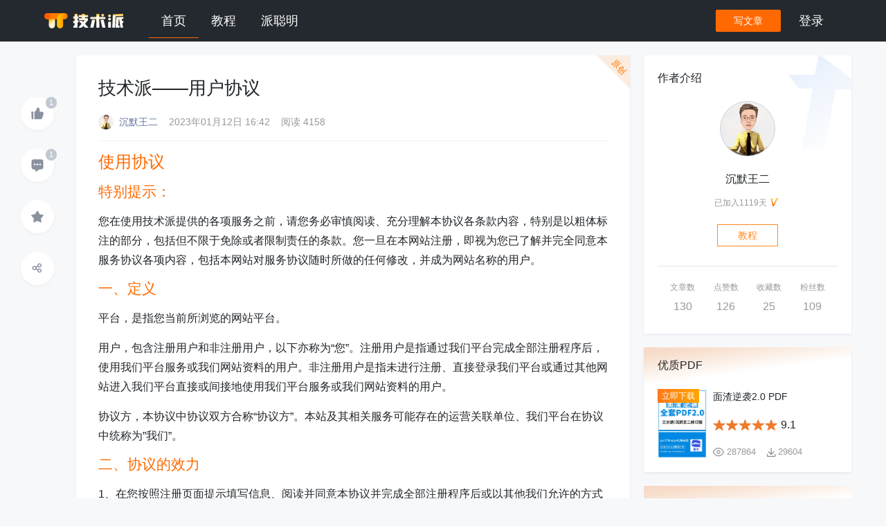

--- FILE ---
content_type: text/html;charset=UTF-8
request_url: https://paicoding.com/article/detail/141
body_size: 172618
content:
<!DOCTYPE html>
<html lang="zh-CN">
  <head>
    <title>技术派——用户协议-技术派</title>
    <meta name="baidu-site-verification" content="codeva-mbGuu7l4Q1" />
    
    
    <meta charset="utf-8" />
    <meta name="viewport" content="width=device-width, initial-scale=1.0, maximum-scale=1.0, user-scalable=no, shrink-to-fit=no">
    <meta name="robots" content="all">
    <meta name="mobile-web-app-capable" content="yes">
    <meta http-equiv="content-type" content="text/html; charset=utf-8">
    <meta http-equiv="Cache-Control" content="no-cache, no-store, must-revalidate">
    <meta http-equiv="Pragma" content="no-cache">
    <meta http-equiv="Expires" content="0">
    <meta property="og:url" content="https://paicoding.com/article/detail/141"/><meta property="og:title" content="技术派——用户协议"/><meta property="og:description" content="使用协议特别提示：您在使用技术派提供的各项服务之前，请您务必审慎阅读、充分理解本协议各条款内容，特别是以粗体标注的部分，包括但不限于免除或者限制责任的条款。您一旦在本网站注册，即视为您已了解并完全同意本服务协议各项内容，包括本网站对服务协议随时所做的任何修"/><meta property="og:type" content="article"/><meta property="og:locale" content="zh-CN"/><meta property="og:updated_time" content="2023-01-12T16:42:33"/><meta property="article:modified_time" content="2023-01-12T16:42:33"/><meta property="article:published_time" content="2023-01-12T16:42:33"/><meta property="article:tag" content="产品"/><meta property="article:section" content="求职攻略"/><meta property="article:author" content="沉默王二"/><meta property="author" content="沉默王二"/><meta property="title" content="技术派——用户协议"/><meta property="description" content="使用协议特别提示：您在使用技术派提供的各项服务之前，请您务必审慎阅读、充分理解本协议各条款内容，特别是以粗体标注的部分，包括但不限于免除或者限制责任的条款。您一旦在本网站注册，即视为您已了解并完全同意本服务协议各项内容，包括本网站对服务协议随时所做的任何修"/><meta property="keywords" content="求职攻略,产品"/>

    <script type="application/ld+json">{"datePublished":"2023-01-12T16:42:33","author":{"@type":"Person","name":"沉默王二"},"description":"使用协议特别提示：您在使用技术派提供的各项服务之前，请您务必审慎阅读、充分理解本协议各条款内容，特别是以粗体标注的部分，包括但不限于免除或者限制责任的条款。您一旦在本网站注册，即视为您已了解并完全同意本服务协议各项内容，包括本网站对服务协议随时所做的任何修","dateModified":"2023-01-12T16:42:33","headline":"技术派——用户协议","url":"https://paicoding.com/article/detail/141"}</script>

    <link rel="icon" href="https://cdn.paicoding.com/paicodingui0123/static/img/icon.png"/>
    <link href="https://cdn.paicoding.com/paicodingui0123/static/css/three/index.css" rel="stylesheet" />
    <link href="https://cdn.paicoding.com/paicodingui0123/static/css/three/highlightjs.github.min.css" rel="stylesheet" />
    <link href="https://cdn.paicoding.com/paicodingui0123/static/css/three/nprogress.css" rel="stylesheet" />
    <link href="https://cdn.paicoding.com/paicodingui0123/static/css/global.css" rel="stylesheet" />
    <link href="https://cdn.paicoding.com/paicodingui0123/static/css/common.css" rel="stylesheet" />
    <link href="https://cdn.paicoding.com/paicodingui0123/static/katex/katex.css" rel="stylesheet" >
    <link href="https://cdn.paicoding.com/paicodingui0123/static/admonition/admonition.css" rel="stylesheet" >
    <link href="https://cdn.paicoding.com/paicodingui0123/static/css/three/sweetalert2.min.css" rel="stylesheet" />
    <link href="https://cdn.paicoding.com/paicodingui0123/static/css/three/fancybox.css" rel="stylesheet" />
    <script>
      var _hmt = _hmt || [];
      (function() {
        var hm = document.createElement("script");
        hm.src = "https://hm.baidu.com/hm.js?2745ad927051c4bc7b7ee34b781df793";
        var s = document.getElementsByTagName("script")[0];
        s.parentNode.insertBefore(hm, s);
      })();
    </script>

    <script src="https://cdn.paicoding.com/paicodingui0123/static/js/jquery.min.js"></script>
    <script src="https://cdn.paicoding.com/paicodingui0123/static/js/popper.min.js"></script>
    <script src="https://cdn.paicoding.com/paicodingui0123/static/js/bootstrap.min.js"></script>
    <script src="https://cdn.paicoding.com/paicodingui0123/static/js/toastr.min.js"></script>
    <script src="https://cdn.paicoding.com/paicodingui0123/static/js/jquery.scrollUp.min.js"></script>
    <script src="https://cdn.paicoding.com/paicodingui0123/static/js/md5.min.js"></script>
    <script src="https://cdn.paicoding.com/paicodingui0123/static/js/marked.min.js"></script>
    <script src="https://cdn.paicoding.com/paicodingui0123/static/js/select2.full.min.js"></script>
    <script src="https://cdn.paicoding.com/paicodingui0123/static/js/showdown.js" defer></script>
    <script src="https://cdn.paicoding.com/paicodingui0123/static/js/jsonld.min.js"></script>
    <script src="https://cdn.paicoding.com/paicodingui0123/static/js/clipboard.min.js"></script>
    <script src="https://cdn.paicoding.com/paicodingui0123/static/js/highlight.min.js"></script>
    <script src="https://cdn.paicoding.com/paicodingui0123/static/js/nprogress.js"></script>
    <script defer src="https://cdn.paicoding.com/paicodingui0123/static/katex/katex.js"></script>
    <script defer src="https://cdn.paicoding.com/paicodingui0123/static/katex/contrib/auto-render.js"></script>
    <script src="https://cdn.paicoding.com/paicodingui0123/static/admonition/admonition.js"></script>
    <script src="https://cdn.paicoding.com/paicodingui0123/static/js/biz/forum.js"></script>
    <script src="https://cdn.paicoding.com/paicodingui0123/static/js/biz/loadMore.js"></script>
    <script src="https://cdn.paicoding.com/paicodingui0123/static/js/biz/toolaction.js"></script>
    <script src="https://cdn.paicoding.com/paicodingui0123/static/js/biz/login.js"></script>
    <script src="https://cdn.paicoding.com/paicodingui0123/static/js/biz/select2.zh_CN.js"></script>
    <script src="https://cdn.paicoding.com/paicodingui0123/static/js/mathjax-config.js" defer></script>
    <script src="https://cdn.paicoding.com/paicodingui0123/static/js/sweetalert2.min.js"></script>
    <script src="https://cdn.paicoding.com/paicodingui0123/static/js/fancybox.umd.js"></script>
    <!-- 图片自适应宽度脚本 -->
    <script src="https://cdn.paicoding.com/paicodingui0123/static/js/biz/image-adaptive.js"></script>

    
    
  </head>

  <link rel="stylesheet" href="https://cdn.paicoding.com/paicodingui0123/static/css/views/article-detail.css" />
  <script src="https://cdn.paicoding.com/paicodingui0123/static/js/marked.min.js"></script>
  <script src="https://cdn.paicoding.com/paicodingui0123/static/js/biz/selection.js"></script>
  <script src="https://cdn.paicoding.com/paicodingui0123/static/js/biz/highlightcomment.js"></script>
  <script src="https://cdn.paicoding.com/paicodingui0123/static/js/biz/ai-comment.js"></script>
  <script src="https://cdn.paicoding.com/paicodingui0123/static/js/biz/comment-markdown.js"></script>

  <body id="body" class="bg-color">
    <!-- 导航栏 -->
    <div>
  <nav
          data-islogin="false"
          class="navbar navbar-expand-md bg-color-white fixed-top"
  >
    <div class="nav-body">
      <div class="nav-logo-wrap-lg">
        <a class="navbar-logo-wrap" href="/">
          <img class="logo" src="https://cdn.paicoding.com/paicodingui0123/static/img/logo.svg"/>
          <img src="https://cdn.paicoding.com/paicodingui0123/static/img/icon.png" class="logo-lg" alt=""/>
        </a>
        <div class="dropdown nav-menu-lg">
          <div class="dropdown">
            <div
                    class="nav-menu-lg-btn dropdown-toggle"
                    type="button"
                    data-toggle="dropdown"
                    aria-expanded="false"
            >
              导航
              <svg class="nav-menu-arrow" xmlns="http://www.w3.org/2000/svg" width="16" height="16" viewBox="0 0 24 24" fill="none" stroke="currentColor" stroke-width="2" stroke-linecap="round" stroke-linejoin="round">
                <polyline points="6 9 12 15 18 9"></polyline>
              </svg>
            </div>
            <div class="dropdown-menu">
              <a class="dropdown-item" href="/">首页</a>
              <a class="dropdown-item" href="/column">教程</a>
              <a class="dropdown-item" href="/chat">派聪明</a>
            </div>
          </div>
        </div>
      </div>
      <div class="collapse navbar-collapse">
        <ul class="navbar-nav">
          <li
                  class="nav-item selected-domain"
          >
            <a class="nav-link" href="/">首页</a>
          </li>
          <li
                  class="nav-item"
          >
            <a class="nav-link" href="/column">教程</a>
          </li>
          <li
                  class="nav-item"
          >
            <a class="nav-link" href="/chat">派聪明</a>
          </li>
        </ul>
      </div>
      <div class="nav-right">
        <button
                type="button"
                class="btn btn-primary nav-article"
                data-target="#loginModal"
                data-toggle="modal"
        >
          写文章
        </button>
        <ul>
          <!--  待登录 -->
          <li class="nav-item">
            <a
                    class="nav-link"
                    href="#"
                    data-toggle="modal"
                    data-target="#loginModal"
            >
              登录
            </a>
          </li>
        </ul>
        
      </div>
    </div>
  </nav>


  <!-- 登录 Modal -->
  <div
          class="modal fade"
          id="loginModal"
          data-backdrop="static"
          data-keyboard="false"
          tabindex="-1"
          role="dialog"
          aria-hidden="true"
  >
    <div class="modal-dialog modal-dialog-centered">
      <div class="modal-content">
        <div class="modal-header">
          <h6 class="modal-title">登录技术派畅享更多权益</h6>
          <button
                  type="button"
                  class="close"
                  data-dismiss="modal"
                  aria-label="Close"
          >
            <span aria-hidden="true">&times;</span>
          </button>
        </div>
        <div class="modal-body">
          <div class="auth-body">
            <div class="login-main">
              <!-- 分为上下两部分，下面是其他登录比如说 GitHub、验证码 -->
              <div class="panel">
                <h1 class="title">用户名密码登录</h1>
                <!-- 登录表单、用户名和密码 -->
                <form id="login-form">
                  <div class="form-group">
                    <input type="text" required autocomplete="off" class="form-control form-control-sm" id="username" placeholder="输入用户名">
                  </div>
                  <div class="form-group">
                    <input type="password" required class="form-control form-control-sm" id="password" placeholder="输入密码">
                  </div>
                  <button type="submit" class="btn btn-primary btn-block btn-sm">登录</button>
                </form>
              </div>
              <div class="other-login-box">
                <div class="oauth-box">
                  <span>其他登录：</span>
                  <div class="oauth">
                    <a class="oauth-bg" href="/login/zsxq" style="background-color: white">
                      <!-- 知识星球 -->
                      <img class="XNo5Ab" src="[data-uri]" style="height:18px;width:18px" alt="" data-csiid="ZOSjaNv3F5KuhbIPoezhmAo_3" data-atf="4">
                    </a>
                  </div>
                </div>
                <a class="clickable" data-toggle="modal" data-target="#registerModal" data-dismiss="modal">
                  绑定星球，畅享VIP服务
                </a>
              </div>
            </div>
            <div class="tabpane-container">
              <h2 class="title">微信扫码/长按识别登录</h2>
              <div class="first">
                <img class="signin-qrcode" src="https://cdn.tobebetterjavaer.com/paicoding/image-a3b05190f61e4fd0b376489336e31c14.jpg" id="loginQrImg"/>
              </div>

              <div class="explain">
                <!-- 根据登录类型显示不同的提示信息 -->
                
                <div>
                  <bold id="codeTip">扫码关注登录</bold>
                </div>
                <!-- 状态和刷新按钮共用 -->
                <div><span id="state">有效期五分钟 👉</span> <a id="refreshCode">手动刷新</a></div>
              </div>
            </div>
          </div>
        </div>
        <div class="modal-footer">
          <div class="agreement-box">
            <div class="mdnice-user-dialog-footer">
              <p>登录即同意
                <a href="article/detail/141"
                   target="_blank" rel="noopener noreferrer">
                  用户协议
                </a> 和
                <a href="article/detail/142"
                   target="_blank" rel="noopener noreferrer">
                  隐私政策
                </a>
              </p>
            </div>
          </div>
          

        </div>
      </div>
    </div>
  </div>

  <!-- 绑定星球用户 -->
  <div class="modal fade" id="registerModal" tabindex="-1" role="dialog" aria-labelledby="registerModalLabel" aria-hidden="true">
    <div class="modal-dialog modal-dialog-centered">
      <div class="modal-content">
        <div class="modal-header">
          <h6 class="modal-title">绑定知识星球，畅享 VIP 尊享服务！</h6>
          <button type="button" class="close" data-dismiss="modal" aria-label="Close">
            <span aria-hidden="true">&times;</span>
          </button>
        </div>
        <div class="modal-body">
          <div class="auth-body">
            <div class="register-main">
              <!-- 分为上下两部分，下面是其他登录比如说 GitHub、验证码 -->
              <div class="panel">
                <h1 class="title">
                  <a target="_blank"
                     class="underline"
                     href="https://paicoding.com/article/detail/358">戳我了解如何获取星球编号，新窗口打开</a>
                </h1>
                <form id="register-form">
                  <div class="form-group row">
                    <label  class="col-sm-3 col-form-label col-form-label-sm pr-0" for="starNumber">星球编号</label>
                    <div class="col-sm-9">
                      <input type="text"
                           placeholder="戳上面的链接，一般5位"
                           class="form-control"
                           required
                           id="starNumber"
                           autocomplete="off">
                    </div>
                  </div>
                  <div class="form-group row">
                    <label class="col-sm-3 col-form-label col-form-label-sm pr-0" for="registerUser">用户名</label>
                    <div class="col-sm-9">
                      <input type="text"
                             placeholder="用户名密码方式登录时用"
                             class="form-control"
                             id="registerUser" required>
                    </div>
                  </div>
                  <div class="form-group row">
                    <label class="col-sm-3 col-form-label col-form-label-sm pr-0" for="registerPassword">密码</label>
                    <div class="col-sm-9">
                      <input type="password" placeholder="你自己能记得住的" class="form-control" id="registerPassword" required>
                    </div>
                  </div>
                  <!-- 绑定过会直接登录 -->
                  <button type="submit"
                          class="btn btn-primary btn-block btn-sm">绑定后登录</button>
                </form>
              </div>
              <div class="other-login-box">
                <a class="clickable" data-toggle="modal" data-target="#loginModal" data-dismiss="modal">
                  返回登录（可知识星球授权直接登录）
                </a>
              </div>
            </div>
            <div class="tabpane-container">
              <h2 class="title">添加二哥微信 qing_gee 加速审核</h2>
              <div class="first">
                <img class="signin-qrcode" src="https://cdn.paicoding.com/paicoding/f6227ced29ffc785f24b139e1a7f04aa.png"/>
              </div>

              <div class="explain">
                <bold>记得备注</bold>
                <code>星球编号</code>
              </div>
            </div>
          </div>
        </div>
      </div>
    </div>
  </div>

  <!--  账号迁移弹窗    -->
  <!-- 账号迁移模态框 -->
<div
        class="modal fade"
        id="accountModify"
        data-backdrop="static"
        data-keyboard="false"
        tabindex="-1"
        role="dialog"
        aria-labelledby="loginModalDropLabel"
        aria-hidden="true"
>
    <div class="modal-dialog modal-dialog-centered">
        <div class="modal-content border-0 shadow-lg">
            <div class="modal-header py-3" style="background: linear-gradient(135deg, var(--pai-brand-1-normal) 0%, var(--pai-brand-2-hover) 100%); color: white; border-bottom: none;">
                <h5 class="modal-title font-weight-bold">
                    <i class="fa fa-exchange-alt mr-2"></i>账号迁移
                </h5>
                <button
                        type="button"
                        class="close text-white"
                        data-dismiss="modal"
                        aria-label="Close"
                >
                    <span aria-hidden="true">&times;</span>
                </button>
            </div>
            <div class="modal-body p-5" style="background-color: var(--pai-bg-light-2);">
                <div class="person-info">
                    <!-- 添加切换按钮 -->
                    <div class="form-group mb-4">
                        <div class="btn-group w-100" role="group" aria-label="账号迁移方式切换">
                            <button type="button" class="btn rounded-left font-weight-bold" id="userPwdBtn" style="background-color: var(--pai-brand-1-normal); border-color: var(--pai-brand-1-normal); color: white;">
                                <i class="fa fa-user-lock mr-1"></i> 用户名/密码方式
                            </button>
                            <button type="button" class="btn rounded-right font-weight-bold" id="zsxqBtn" style="background-color: transparent; border: 2px solid var(--pai-color-5-gray); color: var(--pai-color-4-gray);">
                                <i class="fa fa-star mr-1"></i> 知识星球方式
                            </button>
                        </div>
                    </div>

                    <!-- 用户名/密码方式表单 -->
                    <form id="userPwdForm" autocomplete="off">
                        <div class="alert mb-4 rounded-lg" style="background-color: var(--pai-brand-7-light); border-left: 4px solid var(--pai-brand-1-normal); color: var(--pai-color-4-gray);">
                            <i class="fa fa-info-circle mr-2"></i> 请输入您之前账号的用户名和密码
                        </div>

                        <div class="form-group mb-4">
                            <label for="loginName" class="form-label font-weight-bold text-dark">
                                <i class="fa fa-user mr-1"></i> 用户名
                            </label>
                            <input
                                    id="loginName"
                                    name="loginName"
                                    type="text"
                                    class="form-control form-control-lg rounded-pill"
                                    style="border: 2px solid var(--pai-border-color-1); transition: border-color 0.3s ease;"
                                    placeholder="请输入用户登录名"
                                    required
                                    autocomplete="username"
                                    onfocus="this.style.borderColor='var(--pai-brand-1-normal)'"
                                    onblur="this.style.borderColor='var(--pai-border-color-1)'"
                            />
                        </div>

                        <div class="form-group mb-4">
                            <label for="userPassword" class="form-label font-weight-bold text-dark">
                                <i class="fa fa-key mr-1"></i> 密码
                            </label>
                            <input
                                    id="userPassword"
                                    name="userPassword"
                                    type="password"
                                    required
                                    class="form-control form-control-lg rounded-pill"
                                    style="border: 2px solid var(--pai-border-color-1); transition: border-color 0.3s ease;"
                                    placeholder="请输入密码"
                                    autocomplete="current-password"
                                    onfocus="this.style.borderColor='var(--pai-brand-1-normal)'"
                                    onblur="this.style.borderColor='var(--pai-border-color-1)'"
                            />
                        </div>
                    </form>

                    <!-- 知识星球方式表单 -->
                    <div id="zsxqForm" style="display: none;">
                        <div class="alert mb-4 rounded-lg" style="background-color: var(--pai-bg-normal-1); border-left: 4px solid var(--pai-brand-3-click); color: var(--pai-color-4-gray);">
                            <i class="fa fa-exclamation-circle mr-2"></i> 通过知识星球授权进行账号绑定和迁移
                        </div>

                        <div class="form-group mb-4">
                            <label class="form-label font-weight-bold text-dark">
                                <i class="fa fa-id-card mr-1"></i> 星球编号
                            </label>
                            <div class="input-group">
                                
                                <div class="input-group-append">
                                    <a
                                            href="/user/api/transfer/zsxq"
                                            id="bindStar"
                                            class="btn rounded-pill px-4 font-weight-bold" style="background-color: var(--pai-brand-1-normal); border-color: var(--pai-brand-1-normal); color: white;"
                                    >去绑定</a>
                                </div>
                            </div>
                        </div>

                        
                    </div>
                </div>
            </div>
            <div class="modal-footer pr-5 pb-4 border-0" id="operateBtn" style="background-color: white; border-top: 1px solid var(--pai-border-color-1);">
                <button type="button" class="btn rounded-pill px-4 font-weight-bold" data-dismiss="modal" style="background-color: var(--pai-color-5-gray); border-color: var(--pai-color-5-gray); color: var(--pai-color-4-gray);">
                    <i class="fa fa-times mr-1"></i> 取消
                </button>
                <button id="publish" type="button" class="btn rounded-pill px-4 font-weight-bold" style="background-color: var(--pai-brand-1-normal); border-color: var(--pai-brand-1-normal); color: white;">
                    <i class="fa fa-save mr-1"></i> 保存
                </button>
            </div>
        </div>
    </div>
</div>
<script>
    // 在模态框显示时直接给按钮绑定事件
    $('#accountModify').on('shown.bs.modal', function () {
        // 绑定表单提交事件，支持回车键提交
        $('#userPwdForm').on('submit', function (e) {
            e.preventDefault();
            transferByUserPwd();
        });

        // 绑定保存按钮点击事件
        $('#publish').off('click').on('click', function () {
            // 根据当前显示的表单执行不同的操作
            if ($("#userPwdForm").is(":visible")) {
                // 用户名/密码方式，触发表单提交
                $('#userPwdForm').submit();
            } else {
                // 知识星球方式的处理逻辑可以在这里添加
                toastr.info("知识星球迁移功能开发中...");
            }
        });

        // 清除旧的事件绑定
        $('#userPwdBtn, #zsxqBtn').off('click');

        // 直接绑定新的事件
        $('#userPwdBtn').click(function () {
            // 激活用户名/密码按钮
            $(this).css({
                'background-color': 'var(--pai-brand-1-normal)',
                'border-color': 'var(--pai-brand-1-normal)',
                'color': 'white'
            });
            // 去激活知识星球按钮
            $('#zsxqBtn').css({
                'background-color': 'transparent',
                'border': '2px solid var(--pai-color-5-gray)',
                'color': 'var(--pai-color-4-gray)'
            });
            $('#userPwdForm').show();
            $('#zsxqForm').hide();
            $('#operateBtn').show();
        });

        $('#zsxqBtn').click(function () {
            // 激活知识星球按钮
            $(this).css({
                'background-color': 'var(--pai-brand-1-normal)',
                'border-color': 'var(--pai-brand-1-normal)',
                'color': 'white'
            });
            // 去激活用户名/密码按钮
            $('#userPwdBtn').css({
                'background-color': 'transparent',
                'border': '2px solid var(--pai-color-5-gray)',
                'color': 'var(--pai-color-4-gray)'
            });
            $('#zsxqForm').show();
            $('#userPwdForm').hide();
            $('#operateBtn').hide();
        });
    });

    // 用户名/密码方式迁移
    function transferByUserPwd() {
        const loginName = $("#loginName").val();
        const password = $("#userPassword").val();

        if (!loginName || !password) {
            toastr.info("请输入用户名和密码");
            return;
        }

        // 显示加载状态
        const originalText = $("#publish").html();
        $("#publish").html('<i class="fa fa-spinner fa-spin mr-1"></i> 处理中...').prop('disabled', true);

        // 调用后端接口进行用户名/密码方式迁移
        $.ajax({
            url: "/user/api/transfer/userPwd",
            type: "POST",
            data: {
                username: loginName,
                password: password
            },
            success: function (data) {
                if (data.status.code === 0) {
                    if (data.result > 0) {
                        toastr.success("账号迁移成功");
                        // 延迟刷新页面，让用户看到成功消息
                        setTimeout(function () {
                            window.location.href = "/user/home?userId=" + data.result;
                        }, 1500);
                    } else {
                        toastr.info("账号迁移失败，请检查用户名和密码是否正确");
                        // 恢复按钮状态
                        $("#publish").html(originalText).prop('disabled', false);
                    }

                } else {
                    toastr.error(data.status.msg);
                    // 恢复按钮状态
                    $("#publish").html(originalText).prop('disabled', false);
                }
            },
            error: function () {
                toastr.error("账号迁移失败，请稍后重试");
                // 恢复按钮状态
                $("#publish").html(originalText).prop('disabled', false);
            }
        });
    }
</script>

  <script src="https://cdn.paicoding.com/paicodingui0123/static/js/sockjs.min.js"></script>
  <script src="https://cdn.paicoding.com/paicodingui0123/static/js/stomp.min.js"></script>
  

  <script>
    // 是否自动刷新验证码
    let autoRefresh;
    const stateTag = $('#state'), codeTag = $('#code');

    // 登录
    $("#login-form").on("submit", function(event) {
      event.preventDefault();

      // 获取用户名和密码，没有定义 ID
      const username = $("#username").val();
      const password = $("#password").val();

      $.ajax({
        url: "/login/username",
        type: "POST",
        data: {
          username: username,
          password: password
        },
        success: function(response) {
          console.log(response);
          if(response.status.code === 0) {
            // 登录成功
            refreshPage();
          } else {
            // 登录失败
            toastr.error(response.status.msg);
          }
        },
        error: function(error) {
          console.error(error);
          // 出现错误时如何处理
        }
      });
    });

    // 绑定星球
    $("#register-form").on("submit", function(event) {
      console.log("绑定星球");
      event.preventDefault();

      // 获取用户名和密码，没有定义 ID
      const registerUser = $('#registerUser').val();
      const starNumber = $("#starNumber").val();
      const password = $("#registerPassword").val();

      $.ajax({
        url: "/login/register",
        type: "POST",
        data: {
          username: registerUser,
          starNumber: starNumber, // 移除padStart格式化，由后端处理
          password: password,
          invitationCode: ''
        },
        success: function(response) {
          console.log(response);
          if(response.status.code === 0) {
            // 绑定成功，显示成功提示并跳转到个人详情页面
            toastr.success("绑定成功！正在跳转到个人详情页面...");
            setTimeout(function() {
              window.location.href = "/user/home?userId=" + response.result;
            }, 1500);
          } else {
            // 绑定失败
            toastr.error(response.status.msg);
          }
        },
        error: function(error) {
          console.error(error);
          // 出现错误时如何处理
        }
      });
    });


    $(".nav-article").click(() => {
      if (false) {
        // 新页面打开文章编辑
        // 移除本地缓存
        localStorage.removeItem('articleTitle');
        window.open("/article/edit")
      }
    })

    // 定义一个刷新页面的方法
    function refreshPage() {
      if (window.location.pathname === "/login") {
        // 登录成功，跳转首页
        window.location.href = "/";
      } else {
        // 刷新当前页面
        window.location.reload();
      }
    }

    /**
     * 记录长连接
     * @type {null}
     */
    let sseSource = null;
    let intHook = null;
    let deviceId = null;

    /**
     * 建立半长连接，用于实现自动登录
     */
    function buildConnect() {
      if (sseSource != null) {
        try {
          sseSource.close();
        } catch (e) {
          console.log("关闭上次的连接", e);
        }
        try {
          window.clearInterval(intHook);
        } catch (e) {
        }
      }

      if(!deviceId) {
        deviceId = getCookie("f-device");
      }
      const subscribeUrl = "/subscribe?deviceId=" + deviceId;
      const source = new EventSource(subscribeUrl);
      sseSource = source;

      source.onmessage = function (event) {
        let text = event.data.replaceAll("\"", "").trim();
        console.log("receive: " + text);

        let newCode;
        if (text.startsWith('refresh#')) {
          // 刷新验证码
          newCode = text.substring(8).trim();
          codeTag.text(newCode);
          stateTag.text("已刷新 ");
        } else if (text === 'refreshQr!') {
          // 服务号登录刷新二维码
          stateTag.text("已刷新 ");
        } else if (text === 'scan') {
          // 二维码扫描
          stateTag.text("已扫描 ");
        } else if (text.startsWith('login#')) {
          // 登录格式为 login#cookie
          console.log("登录成功,保存cookie", text)
          document.cookie = text.substring(6);
          source.close();
          refreshPage();
        } else if (text.startsWith("init#")) {
          newCode = text.substring(5).trim();
          codeTag.text(newCode);
          console.log("初始化验证码: ", newCode);
        } else if (text.startsWith("qr#")) {
          let qrImg = text.substring(3);
          $("#loginQrImg").attr('src', qrImg);
        }

        if (newCode != null) {
          try {
            window.clearInterval(intHook);
          } catch (e) {}
        }

        if (false) {
          $("#mockLogin").attr('data-verify-code', newCode);
          $("#mockLogin2").attr('data-verify-code', newCode);
        }
      };

      source.onopen = function (evt) {
        deviceId = getCookie("f-device");
        console.log("开始订阅, 设备id=", deviceId, evt);
      }
      source.onerror = function (e, evt) {
        console.log("连接错误，重新开始", e, evt)
        stateTag.text("连接中断,请刷新重连");
        buildConnect(code);
      }

      fetchCodeCnt = 0;
      intHook = self.setInterval("fetchCode()", 1000);
    }

    let fetchCodeCnt = 0;
    function fetchCode() {
      if (deviceId) {
        if (++fetchCodeCnt > 5) {
          // 为了避免不停的向后端发起请求，做一个最大的重试计数限制
          try {
            window.clearInterval(intHook);
          } catch (e) {}
          return;
        }

        $.ajax({
          url: "/login/fetch?deviceId=" + deviceId, type: "get", dataType: "text", success: function (data) {
            console.log("data>>>>>>>>: ", data);
            if (data != 'fail') {
              codeTag.text(data);
              try {
                window.clearInterval(intHook);
              } catch (e) {}
            }
          },
          error: function (e) {
            console.log("some error! ", e);
          }
        });
      } else {
        console.log("deviceId未获取，稍后再试!");
      }
    }

    function refreshCode() {
      $.ajax({
        url: "/login/refresh?deviceId=" + deviceId, dataType: "json", type: "get", success: function (data) {
          const code = data['result']['code'];
          const reconnect = data['result']['reconnect']
          console.log("验证码刷新完成: ", data);

          if (reconnect) {
            // 重新建立连接
            buildConnect();
            $('#state').text("已刷新!");
          } else if(code) {
            if (codeTag.text() !== code) {
              console.log("主动刷新验证码!");
              codeTag.text(code);
              stateTag.text("已刷新!");
            } else {
              console.log("验证码已刷新了!");
            }
          }
        }
      })
    }
    $('#loginModal').on('show.bs.modal', function () {
      console.log("登录弹窗已展示!");
      buildConnect();

      // 移动端修改modal title
      if (window.innerWidth <= 768) {
        $('#loginModal .modal-title').text('微信扫码/长按识别登录');

        // 初始化移动端登录状态检查
        initMobileLoginCheck();
      } else {
        $('#loginModal .modal-title').text('登录技术派畅享更多权益');
      }

    })
    $('#refreshCode').click(() => {
      refreshCode();
    })

    // 获取用户头像和下落框元素
    const navUserAvatar = document.querySelector('.nav-user-avatar');
    const navUserDropdown = document.querySelector('.nav-user-dropdown');

    if (navUserAvatar != null && navUserDropdown != null) {
      // 当鼠标点击用户头像时显示下落框
      navUserAvatar.addEventListener('click', () => {
        // 如果下落框是隐藏的，则显示；如果已经显示，则不处理
        if (navUserDropdown.style.display === 'none' || navUserDropdown.style.display === '') {
          navUserDropdown.style.display = 'block';
        }
      });
      // 点击其他区域时隐藏下落框
      document.addEventListener('click', (event) => {
        // 如果点击的区域不是用户头像和下落框，则隐藏下落框
        if (!navUserAvatar.contains(event.target) && !navUserDropdown.contains(event.target)) {
          navUserDropdown.style.display = 'none';
        }
      });
    }

    // --------------- 下面进入全局消息通知的入口 --------------
    function now() {
      return new Date().getTime()
    }

    // 用于全局消息通知的长连接
    let userWsSocket = null;
    let userWsClient = null;
    let userWsAckTime = 0;

    function autoBuildNotifyWsConnect() {
      const logined = false
      if (!logined) {
        // 未登录
        return;
      }

      const session = getCookie("f-session");
      if (session) {
        console.log("登录成功，准备建立连接!!!");

        let protocol = window.location.protocol.replace("http", "ws");
        let host = window.location.host;

        userWsSocket = new WebSocket(`${protocol}//${host}/notify`);
        userWsClient = Stomp.over(userWsSocket);

        userWsClient.connect({"uname": $("#uname").val()}, function (frame) {
          console.log('Connected: ' + frame);
          userWsAckTime = now();
          userWsClient.subscribe(`/user/msg`, function (message) {
            // 订阅用户的私人broker，用于接收系统私发消息； 后台通过向 /user/xxx/topic/notify 发送消息，来传递给某个私人用户
            console.log("系统消息: ", message);
            userWsAckTime = now();

            if (message.body != 'pong') {
              // 解析 JSON 格式的消息
              let type = 'comment'; // 默认类型
              let messageText = message.body;
              try {
                const msgObj = JSON.parse(message.body);
                if (msgObj.type && msgObj.message) {
                  type = msgObj.type;
                  messageText = msgObj.message;
                }
              } catch (e) {
                // 如果不是 JSON 格式，保持原有逻辑（兼容旧消息）
                console.log("非 JSON 格式的消息:", message.body);
              }
              let html = `<div>${messageText}</div><div><a href="/notice/${type}" target="_blank" style="color:blue"> 查看详情 </a></div>`
              toastr.success(html);
            }
          });

          userWsClient.subscribe(`/msg`, function (message) {
            // 订阅全局的消息
            console.log("系统消息: ", message);
            userWsAckTime = now();
            if (message.body != 'pong') {
              toastr.success(message.body);
            }
          });

        }, {id: session});
      }
    }

    function vipExpired() {
      // 使用 SweetAlert2 显示确认对话框
      Swal.fire({
        title: 'VIP可能到期了？',
        html: '请在个人主页点击红字，通过知识星球授权一下就好了。',
        icon: 'warning',
        showCancelButton: true,
        confirmButtonColor: '#ff8721',
        confirmButtonText: '跳转到个人主页',
        cancelButtonText: '留在当前页面',
        reverseButtons: true
      }).then((result) => {
        if (result.isConfirmed) {
          // 用户点击确认，跳转到个人主页
          window.location.href = "/user/home?userId=" + "";
        }
        // 用户点击取消，不做任何操作
      });
    }


    function notifyWsCheck() {
      // 长连接的校验
      let nowTime = now();
      if (nowTime - userWsAckTime > 90_000) {
        console.log('未接收到返回消息，重新建立长连接!');
        autoBuildNotifyWsConnect();
      } else {
        userWsClient.send(`/app/msg/health`, {}, "ping");
      }
    }

    if (false) {
      // 30s一次的ping/pong，用于长连接的保活
      notifyWsCheck();
      setInterval(notifyWsCheck, 30_000)
    }

    // --------------- 移动端扫码登录状态检查 --------------
    let visibilityChangeListener = null;
    let loginCheckTimer = null;

    /**
     * 初始化移动端登录状态检查
     * 主要用于企业服务号自动扫码登录场景
     */
    function initMobileLoginCheck() {
      // 仅在移动端启用
      if (!isMobileDevice()) {
        return;
      }

      // 清理之前的监听器
      if (visibilityChangeListener) {
        document.removeEventListener('visibilitychange', visibilityChangeListener);
      }

      // 记录登录开始时间
      localStorage.setItem('mobileLoginStartTime', Date.now().toString());
      localStorage.setItem('mobileLoginCheckEnabled', 'true');

      // 添加页面可见性监听
      visibilityChangeListener = handleVisibilityChange;
      document.addEventListener('visibilitychange', visibilityChangeListener);

      console.log("移动端登录状态检查已初始化");
    }

    /**
     * 处理页面可见性变化
     */
    function handleVisibilityChange() {
      if (!document.hidden) {
        // 页面重新可见，检查登录状态
        checkMobileLoginStatus();
      }
    }

    /**
     * 检查移动端登录状态
     */
    function checkMobileLoginStatus() {
      const startTime = localStorage.getItem('mobileLoginStartTime');
      const checkEnabled = localStorage.getItem('mobileLoginCheckEnabled');

      if (!startTime || !checkEnabled) {
        return;
      }

      // 检查是否超时（5分钟）
      if (Date.now() - parseInt(startTime) > 5 * 60 * 1000) {
        console.log("登录检查超时，清理状态");
        cleanupMobileLoginCheck();
        return;
      }

      console.log("检查登录状态...");

      // 显示检查中状态
      stateTag.text("正在检查登录状态...");

      // 调用后端接口检查登录状态
      fetch('/login/status')
        .then(response => response.json())
        .then(data => {
          if (data.status.code === 0 && data.result.loggedIn) {
            // 登录成功，刷新页面
            console.log("检测到登录成功，正在刷新页面...");
            cleanupMobileLoginCheck();
            refreshPage();
          } else {
            // 未登录，继续等待
            console.log("尚未登录，继续等待...");
            stateTag.text("有效期五分钟 👉");
          }
        })
        .catch(error => {
          console.error("检查登录状态失败:", error);
          stateTag.text("连接中断，请刷新重连");
        });
    }

    /**
     * 清理移动端登录检查
     */
    function cleanupMobileLoginCheck() {
      localStorage.removeItem('mobileLoginStartTime');
      localStorage.removeItem('mobileLoginCheckEnabled');

      if (visibilityChangeListener) {
        document.removeEventListener('visibilitychange', visibilityChangeListener);
        visibilityChangeListener = null;
      }

      if (loginCheckTimer) {
        clearTimeout(loginCheckTimer);
        loginCheckTimer = null;
      }
    }

    /**
     * 检查是否为移动设备
     */
    function isMobileDevice() {
      return /Android|webOS|iPhone|iPad|iPod|BlackBerry|IEMobile|Opera Mini/i.test(navigator.userAgent) ||
             window.innerWidth <= 768;
    }

    /**
     * 获取Cookie值
     */
    function getCookie(name) {
      const value = `; ${document.cookie}`;
      const parts = value.split(`; ${name}=`);
      if (parts.length === 2) return parts.pop().split(';').shift();
    }

    // 页面卸载时清理
    window.addEventListener('beforeunload', function() {
      cleanupMobileLoginCheck();
    });

  </script>
</div>

    <div class="home article-detail">
      <div class="col-body pg-2-article">
        <div class="com-3-layout">
          <div class="layout-main">
            <!-- 左边点赞、收藏、评论浮窗 -->
            <div>
    <div class="article-suspended-panel">
      <svg xmlns="http://www.w3.org/2000/svg" style="display: none" class="">
        <symbol
          id="icon-collect"
          viewBox="0 0 20 20"
          xmlns="http://www.w3.org/2000/svg"
        >
          <path
            fill-rule="evenodd"
            clip-rule="evenodd"
            d="M5.24287 18.3845C4.89724 18.5507 4.48229 18.4053 4.31605 18.0596C4.26029 17.9437 4.23783 17.8146 4.25117 17.6866L4.75725 12.8332C4.77762 12.6379 4.71431 12.443 4.583 12.297L1.29207 8.63594C1.03567 8.35071 1.05905 7.91164 1.34428 7.65524C1.43464 7.574 1.54475 7.5179 1.66358 7.49254L6.47789 6.46509C6.66998 6.42409 6.83572 6.30367 6.93407 6.13365L9.39894 1.87248C9.59098 1.54049 10.0158 1.42704 10.3478 1.61907C10.453 1.67992 10.5403 1.76729 10.6012 1.87248L13.0661 6.13365C13.1644 6.30367 13.3301 6.42409 13.5222 6.46509L18.3365 7.49254C18.7116 7.57259 18.9508 7.94155 18.8707 8.31664C18.8454 8.43547 18.7893 8.54557 18.708 8.63594L15.4171 12.297C15.2858 12.443 15.2225 12.6379 15.2429 12.8332L15.7489 17.6866C15.7887 18.0681 15.5117 18.4096 15.1303 18.4493C15.0023 18.4627 14.8732 18.4402 14.7572 18.3845L10.3011 16.2412C10.1108 16.1497 9.8893 16.1497 9.69906 16.2412L5.24287 18.3845Z"
          ></path>
        </symbol>
        <symbol
          id="icon-comment"
          viewBox="0 0 20 20"
          xmlns="http://www.w3.org/2000/svg"
        >
          <path
            fill-rule="evenodd"
            clip-rule="evenodd"
            d="M4.62739 1.25C2.9347 1.25 1.5625 2.6222 1.5625 4.31489L1.56396 12.643C1.56403 14.3356 2.9362 15.7078 4.62885 15.7078H6.48326L6.93691 17.6869L6.93884 17.6948C7.16894 18.6441 8.28598 19.0599 9.08073 18.4921L12.7965 15.7078H15.5001C17.1928 15.7078 18.565 14.3355 18.565 12.6428L18.5635 4.31477C18.5635 2.62213 17.1913 1.25 15.4986 1.25H4.62739ZM5.98265 9.89255C6.68783 9.89255 7.2595 9.32089 7.2595 8.61571C7.2595 7.91053 6.68783 7.33887 5.98265 7.33887C5.27747 7.33887 4.70581 7.91053 4.70581 8.61571C4.70581 9.32089 5.27747 9.89255 5.98265 9.89255ZM9.95604 9.89255C10.6612 9.89255 11.2329 9.32089 11.2329 8.61571C11.2329 7.91053 10.6612 7.33887 9.95604 7.33887C9.25086 7.33887 8.6792 7.91053 8.6792 8.61571C8.6792 9.32089 9.25086 9.89255 9.95604 9.89255ZM15.2124 8.61571C15.2124 9.32089 14.6407 9.89255 13.9355 9.89255C13.2304 9.89255 12.6587 9.32089 12.6587 8.61571C12.6587 7.91053 13.2304 7.33887 13.9355 7.33887C14.6407 7.33887 15.2124 7.91053 15.2124 8.61571Z"
          ></path>
        </symbol>
        <symbol
          id="icon-zan"
          viewBox="0 0 20 20"
          xmlns="http://www.w3.org/2000/svg"
        >
          <path
            fill-rule="evenodd"
            clip-rule="evenodd"
            d="M13.0651 3.25923C12.6654 2.21523 12.1276 1.60359 11.4633 1.40559C10.8071 1.21 10.2539 1.48626 9.97848 1.67918C9.43962 2.05668 9.17297 2.64897 9.0009 3.12662C8.93522 3.30893 8.87504 3.50032 8.82077 3.67291L8.82077 3.67292C8.80276 3.73019 8.78541 3.78539 8.76872 3.8375C8.6974 4.06017 8.63455 4.23905 8.56561 4.38315C8.07104 5.41687 7.64014 6.034 7.2617 6.43277C6.89154 6.8228 6.5498 7.0275 6.18413 7.21038C5.8887 7.35813 5.69369 7.66144 5.69365 8.00211L5.69237 17.3908C5.6923 17.8783 6.08754 18.2736 6.57511 18.2736H14.8382C15.2621 18.2736 15.5829 18.1393 15.8149 17.9421C15.9234 17.8497 15.9985 17.7554 16.0484 17.6856C16.0695 17.6561 16.088 17.6282 16.0983 17.6126L16.1017 17.6075L16.1033 17.6051L16.1194 17.5857L16.1428 17.5478C16.913 16.3019 17.4472 15.3088 17.8659 14.1183C18.3431 12.7613 18.5849 11.5853 18.6874 10.6685C18.7871 9.77617 18.7612 9.07318 18.6558 8.68779C18.5062 8.14118 18.138 7.82653 17.7668 7.66617C17.4231 7.51771 17.0763 7.49836 16.8785 7.49807L13.1134 7.44551C13.662 5.19751 13.31 3.89889 13.0651 3.25923ZM1.251 8.0848C1.22726 7.5815 1.62891 7.16046 2.13277 7.16046H3.4408C3.92832 7.16046 4.32354 7.55568 4.32354 8.04321V17.4303C4.32354 17.9178 3.92832 18.313 3.4408 18.313H2.57554C2.10419 18.313 1.71599 17.9427 1.69378 17.4718L1.251 8.0848Z"
          ></path>
        </symbol>
        <symbol
          id="icon-report"
          viewBox="0 0 20 20"
          xmlns="http://www.w3.org/2000/svg"
        >
          <path
            fill-rule="evenodd"
            clip-rule="evenodd"
            d="M10.8389 1.89381C11.0873 2.03868 11.2939 2.24532 11.4388 2.49366L18.9369 15.0065C19.4007 15.8015 19.1322 16.8221 18.3371 17.2859C18.0822 17.4346 17.7924 17.5129 17.4973 17.5129H2.50041C1.57993 17.5129 0.83374 16.7667 0.83374 15.8462C0.83374 15.5512 0.912088 15.2614 1.06078 15.0065L8.5595 2.49366C9.0233 1.69857 10.0438 1.43001 10.8389 1.89381ZM10.3118 13.3459C10.6283 13.3459 10.8848 13.6025 10.8848 13.9189V14.4918C10.8848 14.8082 10.6283 15.0647 10.3118 15.0647H9.73893C9.42252 15.0647 9.16602 14.8082 9.16602 14.4918V13.9189C9.16602 13.6025 9.42252 13.3459 9.73893 13.3459H10.3118ZM10.8356 7.09513C10.8356 6.86502 10.6491 6.67847 10.419 6.67847H9.58512C9.35501 6.67847 9.16846 6.86502 9.16846 7.09513V12.0956C9.16846 12.3257 9.35501 12.5123 9.58512 12.5123H10.419C10.6491 12.5123 10.8356 12.3257 10.8356 12.0956V7.09513Z"
          ></path>
        </symbol>
        <symbol
          id="icon-immerse"
          viewBox="0 0 20 20"
          xmlns="http://www.w3.org/2000/svg"
        >
          <path
            fill-rule="evenodd"
            clip-rule="evenodd"
            d="M0.25 1C0.25 0.585786 0.585786 0.25 1 0.25H4C4.41421 0.25 4.75 0.585786 4.75 1C4.75 1.41421 4.41421 1.75 4 1.75H1.75V4C1.75 4.41421 1.41421 4.75 1 4.75C0.585786 4.75 0.25 4.41421 0.25 4V1ZM0.25 19C0.25 19.4142 0.585786 19.75 1 19.75H4C4.41421 19.75 4.75 19.4142 4.75 19C4.75 18.5858 4.41421 18.25 4 18.25H1.75V16C1.75 15.5858 1.41421 15.25 1 15.25C0.585786 15.25 0.25 15.5858 0.25 16V19ZM19 0.25C19.4142 0.25 19.75 0.585786 19.75 1V4C19.75 4.41421 19.4142 4.75 19 4.75C18.5858 4.75 18.25 4.41421 18.25 4V1.75H16C15.5858 1.75 15.25 1.41421 15.25 1C15.25 0.585786 15.5858 0.25 16 0.25H19ZM19.75 19C19.75 19.4142 19.4142 19.75 19 19.75H16C15.5858 19.75 15.25 19.4142 15.25 19C15.25 18.5858 15.5858 18.25 16 18.25H18.25V16C18.25 15.5858 18.5858 15.25 19 15.25C19.4142 15.25 19.75 15.5858 19.75 16V19ZM7 5C5.89543 5 5 5.89543 5 7V13C5 14.1046 5.89543 15 7 15H13C14.1046 15 15 14.1046 15 13V7C15 5.89543 14.1046 5 13 5H7Z"
          ></path>
        </symbol>
        <symbol id="icon-share" viewBox="0 0 20 20" xmlns="http://www.w3.org/2000/svg">
          <path fill-rule="evenodd" clip-rule="evenodd"
                d="M16 5.5C16 7.15685 14.6569 8.5 13 8.5C12.0747 8.5 11.2439 8.09175 10.6585 7.44721L8.47639 8.86396C8.48504 8.97365 8.48997 9.08578 8.48997 9.19969C8.48997 9.31361 8.48504 9.42573 8.47639 9.53542L10.6585 10.9522C11.2439 10.3076 12.0747 9.89938 13 9.89938C14.6569 9.89938 16 11.2425 16 12.8994C16 14.5562 14.6569 15.8994 13 15.8994C11.3431 15.8994 10 14.5562 10 12.8994C10 12.7854 10.0049 12.6733 10.0145 12.5636L7.83242 11.1469C7.24702 11.7914 6.41623 12.1997 5.48997 12.1997C3.83312 12.1997 2.48997 10.8565 2.48997 9.19969C2.48997 7.54284 3.83312 6.19969 5.48997 6.19969C6.41623 6.19969 7.24702 6.60794 7.83242 7.25248L10.0145 5.83573C10.0049 5.72604 10 5.61392 10 5.5C10 3.84315 11.3431 2.5 13 2.5C14.6569 2.5 16 3.84315 16 5.5ZM13 7.1C13.8837 7.1 14.6 6.38366 14.6 5.5C14.6 4.61634 13.8837 3.9 13 3.9C12.1163 3.9 11.4 4.61634 11.4 5.5C11.4 6.38366 12.1163 7.1 13 7.1ZM5.48997 10.7997C6.37363 10.7997 7.08997 10.0833 7.08997 9.19969C7.08997 8.31603 6.37363 7.59969 5.48997 7.59969C4.60631 7.59969 3.88997 8.31603 3.88997 9.19969C3.88997 10.0833 4.60631 10.7997 5.48997 10.7997ZM14.6 12.8994C14.6 13.783 13.8837 14.4994 13 14.4994C12.1163 14.4994 11.4 13.783 11.4 12.8994C11.4 12.0157 12.1163 11.2994 13 11.2994C13.8837 11.2994 14.6 12.0157 14.6 12.8994Z"
          ></path>
        </symbol>
      </svg>
      <!-- 点赞 -->
      <div
        badge="1"
        class="panel-btn  with-badge"
        data-target="#loginModal"
        data-toggle="modal"
        id="praiseFloatBtn"
      >
        <svg class="sprite-icon icon-zan">
          <use xlink:href="#icon-zan"></use>
        </svg>
      </div>

      <!-- 评论  -->
      <div
        badge="1"
        class="panel-btn with-badge"
        id="commentFloatBtn"
      >
        <svg class="sprite-icon icon-comment">
          <use xlink:href="#icon-comment"></use>
        </svg>
      </div>

      <!-- 收藏 -->
      <div
        class="panel-btn "
        data-target="#loginModal"
        data-toggle="modal"
        id="collectFloatBtn"
      >
        <svg class="sprite-icon icon-collect">
          <use xlink:href="#icon-collect"></use>
        </svg>
      </div>



      <!-- 分享 -->
      <div
              class="panel-btn"
              data-target="#loginModal"
              data-toggle="modal"
              id="shareFloatBtn"
      >
        <svg class="sprite-icon icon-share">
          <use xlink:href="#icon-share"></use>
        </svg>
      </div>
    </div>
  </div>

            <!-- 正文 -->
            <section
        class="article-info-wrap com-2-panel col-2-article J-articlePanel"
>
    <span class="com-2-mark-triangle article-mark">
      <span class="mark-cnt">原创</span>
    </span>
  <div
          id="postsTitle"
          class="article-info-title"
          data-id="141"
  >技术派——用户协议</div>
  <div>
    <div class="detail-content-title-other-wrap relative">
      <img src="https://cdn.tobebetterjavaer.com/paicoding/bb7a4c1c48b9aae3b35574d99da0108c.png" class="detail-content-title-other-img" />
      <a
              href="/user/5"
              class="detail-content-title-other-name"
      >沉默王二</a>

      <span
              class="detail-content-title-other-time"
      >2023年01月12日 16:42</span>
      <span>阅读 4158</span>
      <!-- 付费阅读 -->
      

      
      
    </div>
  </div>

  <div id="articleContent" class="article-content"><h2>使用协议</h2>
<h3>特别提示：</h3>
<p>您在使用技术派提供的各项服务之前，请您务必审慎阅读、充分理解本协议各条款内容，特别是以粗体标注的部分，包括但不限于免除或者限制责任的条款。您一旦在本网站注册，即视为您已了解并完全同意本服务协议各项内容，包括本网站对服务协议随时所做的任何修改，并成为网站名称的用户。</p>
<h3>一、定义</h3>
<p>平台，是指您当前所浏览的网站平台。</p>
<p>用户，包含注册用户和非注册用户，以下亦称为“您”。注册用户是指通过我们平台完成全部注册程序后，使用我们平台服务或我们网站资料的用户。非注册用户是指未进行注册、直接登录我们平台或通过其他网站进入我们平台直接或间接地使用我们平台服务或我们网站资料的用户。</p>
<p>协议方，本协议中协议双方合称“协议方”。本站及其相关服务可能存在的运营关联单位、我们平台在协议中统称为”我们”。</p>
<h3>二、协议的效力</h3>
<p>1、在您按照注册页面提示填写信息、阅读并同意本协议并完成全部注册程序后或以其他我们允许的方式实际使用我们平台服务时，您即受本协议的约束。</p>
<p>2、本协议内容包括本协议正文《隐私政策》，所有我们已经发布的或将来可能发布的规则为本协议不可分割的组成部分，与本协议具有同等法律效力。除另行明确声明外，任何我们及其关联公司提供的服务（以下称为“我们平台服务”）均受本协议约束。您承诺接受并遵守本协议的约定。如果您不同意本协议的约定，您应立即停止注册程序或停止使用我们平台服务；如您继续访问和使用我们平台服务，即视为您已确知并完全同意本协议各项内容。</p>
<p>3、我们有权根据国家法律法规的更新、产品和服务规则的调整需要不时地制订、修改本协议及各类规则，并提前以网站公示的方式进行公示。如您继续使用我们平台服务的，即表示您接受经修订的协议和规则。如发生有关争议时，以我们最新的相关协议和规则为准。</p>
<h3>三、注册</h3>
<p>1、您确认，在您完成注册程序或以其他我们允许的方式实际使用我们平台服务时，您应当是具备相应民事行为能力的自然人（十六周岁以上的未成年人，以自己的劳动收入为主要生活来源的，视为完全民事行为能力人）、法人或其他组织。若您不具备前述主体资格，则您及您的家长或法定监护人（以下统称”监护人”）应承担因此而导致的一切后果，且我们有权注销您的账户，并向您及您的监护人索偿。</p>
<p>2、我们非常重视对青少年个人信息搜集和使用的安全性的保护。我们建议，任何未满18周岁的未成年人参加网上活动应事先取得其监护人可经查证的同意并遵守《全国青少年网络文明公约》。监护人应承担未成年人网络活动风险及保护未成年人相关网络隐私的首要责任。</p>
<p>3、在您签署本协议，完成注册程序时。您应对您的用户名、登录密码的安全，以及对通过您的账户和密码实施的行为负责；因此所衍生的任何损失或损害，我们无法也不承担任何责任。除非有法律规定或行政司法机关的指令，且征得我们的同意，否则您的用户名、登录密码不得以任何方式转让、借用、赠与、继承（与账户相关的财产权益除外）&lt;或&gt;在第三方平台上进行展示或售卖。否则，由此给您（或我们、任何第三方）造成的一切损失，概由您自行承担。</p>
<p>4、您在注册帐号或使用我们平台服务的过程中，应提供合法、真实、准确的个人资料，您填写的个人资料有变动的，应及时进行更新。如果因您提供的个人资料不合法、不真实、不准确的，您需承担因此引起的相应责任及后果，并且我们保留终止您使用我们各项服务的权利。</p>
<p>5、您了解并同意，如您符合并且遵守本协议条款，在通过我们平台完成注册程序之后，即可成为我们平台注册用户。</p>
<p>6、您不得通过任何手段恶意注册我们网站帐号，包括但不限于以牟利、炒作、套现等为目的多个账号注册。您亦不得盗用其他用户帐号。</p>
<p>7、您了解并同意，一经注册用户账号，即视为您同意我们可以通过邮箱验证方式登录账号密码，浏览网站。</p>
<h3>四、我们平台服务使用规范</h3>
<p>1、通过我们平台，您可以按照我们的规则发布文章等行业信息。但所发布之信息不得含有如下内容：</p>
<ol>
<li>反对宪法所确定的基本原则，煽动抗拒、破坏宪法和法律、行政法规实施的；</li>
<li>煽动危害国家安全、泄露国家秘密、颠覆国家政权，推翻社会主义制度的；</li>
</ol>
<p>3)煽动分裂国家、破坏国家统一、损害国家荣誉和民族利益的；</p>
<p>4)煽动民族仇恨、民族歧视，破坏民族团结的；</p>
<p>5)捏造或者歪曲事实，散布谣言，扰乱社会秩序的；</p>
<p>6)进行政治宣传或破坏国家宗教政策、宣扬封建迷信、淫秽、色情、赌博、暴力、凶杀、恐怖、教唆犯罪的；</p>
<p>7)公然侮辱他人或者捏造事实诽谤他人的，或者进行其他恶意攻击的；</p>
<p>8)损害国家机关信誉的；</p>
<p>9)其他违反宪法和法律法规的；</p>
<p>2、在接受我们服务的过程中，您不得从事下列行为：</p>
<p>1)在使用我们平台服务过程中实施的所有行为均遵守国家法律、法规等规范文件及我们平台各项规则的规定和要求，不违背社会公共利益或公共道德，不损害他人的合法权益，不违反本协议及相关规则。您如果违反前述承诺，产生任何法律后果的，您应以自己的名义独立承担所有的法律责任，并确保我们免于因此产生任何损失或增加费用。</p>
<p>2)不发布国家禁止发布的信息（除非取得合法且足够的许可），不发布涉嫌侵犯他人知识产权或其它合法权益的信息，不发布违背社会公共利益或公共道德、公序良俗的信息，不发布其它涉嫌违法或违反本协议及各类规则的信息。</p>
<p>3)不对我们平台上的任何数据作商业性利用，包括但不限于在未经我们事先书面同意的情况下，以复制、传播等任何方式使用我们平台站上展示的资料。</p>
<p>4)不使用任何装置、软件或例行程序干预或试图干预我们平台的正常运作或正在我们平台上进行的任何活动。您不得采取任何将导致不合理的庞大数据负载加诸我们平台网络设备的行动。</p>
<p>3、您同意，在发现本网站任何内容不符合法律规定，或不符合本用户协议规定的，您有义务及时通知我们。如果您发现您的个人信息被盗用、您的版权或者其他权利被侵害，请将此情况告知我们并同时提供如下信息和材料：</p>
<p>1)侵犯您权利的信息的网址，编号或其他可以找到该信息的细节；</p>
<p>2)您是所述的版权或者其他权利的合法拥有者的权利证明；</p>
<p>3)您的联系方式，包括联系人姓名，地址，电话号码和电子邮件；</p>
<h3>五、终止协议</h3>
<p>1、我们将在本平台公布并不时修订隐私权条款，隐私权条款构成本协议的有效组成部分。</p>
<p>2、在您注销本平台账号时或后期不继续使用，我们将停止使用并删除您的信息。</p>
<p>3、会员在本平台删除账号或后期不继续使用，注销账号时会员可以通过邮箱联系我们，核对信息确认此账号为本人操作使用后方以进行注销，我们承诺会在2个工作日内清除所有个人信息资料。</p>
</div>

  

  

  

  

  

  <!-- 打赏支付  -->
  

  <!-- 打赏列表 -->
  

  <!-- 星球详情  -->
  <div class="modal fade"
       id="starModel"
       data-backdrop="static"
       data-keyboard="false"
       tabindex="-1"
       role="dialog"
       aria-labelledby="deleteModalDropLabel"
       aria-hidden="true"
  >
    <div class="modal-dialog modal-dialog-centered">
      <div class="modal-content">
        <div class="modal-header">
          <a href="https://t.zsxq.com/11YwgyGmC" target="_blank">
            <h5 class="modal-title" id="startModel">该文档仅「二哥编程星球」的VIP用户可见</h5>
          </a>
          <button type="button" class="close" data-dismiss="modal" aria-label="Close">
            <span aria-hidden="true">&times;</span>
          </button>
        </div>
        <div class="modal-body">
          <div  class="content join-star">
            <p>二哥编程星球目前有7大实战项目: 派聪明RAG、微服务PmHub、技术派、MYDB、校招派Agent+MCP、派派工作流PaiFlow等</p>
            <img src="https://cdn.paicoding.com/paicoding/image-fdae281151294c18a14563846393465d.jpg" alt="二哥的星球"> <br >
            <p>》步骤①：微信扫描上方二维码，点击「加入知识星球」按钮</p>
            <p>》步骤②：解锁星球实战项目教程+源码：
              <a class="underline" href="https://paicoding.com/article/detail/2602100040108033" target="_blank">项目源码+教程获取</a></p>
          </div>
        </div>
        <div class="modal-footer">
          <a href="#" data-target="#registerModal" data-toggle="modal" type="button" class="btn btn-primary" data-dismiss="modal">
            已加入星球，绑定星球编号
          </a>
        </div>
      </div>
    </div>
  </div>


  <!-- 删除文章再次确认 Modal -->
  <div class="modal fade"
       id="deleteModal"
       data-backdrop="static"
       data-keyboard="false"
       tabindex="-1"
       role="dialog"
       aria-labelledby="deleteModalDropLabel"
       aria-hidden="true"
  >
    <div class="modal-dialog">
      <div class="modal-content">
        <div class="modal-header">
          <h5 class="modal-title" id="deleteModalDropLabel">删除提醒</h5>
          <button type="button"
                  class="close"
                  data-dismiss="modal"
                  aria-label="Close"
          >
            <span aria-hidden="true">&times;</span>
          </button>
        </div>
        <div class="modal-body">
          <p>确定删除《技术派——用户协议》吗</p>
        </div>
        <div class="modal-footer">
          <button id="deleteBtn" type="button" class="btn btn-primary">
            确定
          </button>
          <button type="button"
                  class="btn btn-secondary"
                  data-dismiss="modal">
            取消
          </button>
        </div>
      </div>
    </div>
  </div>

  <!--  点赞放这里-->
  <div class="article-heart bg-color-white">
    <div id="praiseBtn"
         class="praise-box "
         data-target="#loginModal"
         data-toggle="modal">
        <svg xmlns="http://www.w3.org/2000/svg" style="display:none;" class="">
            <symbol id="icon-zan" viewBox="0 0 20 20" xmlns="http://www.w3.org/2000/svg">
                <path fill-rule="evenodd" clip-rule="evenodd"
                      d="M13.0651 3.25923C12.6654 2.21523 12.1276 1.60359 11.4633 1.40559C10.8071 1.21 10.2539 1.48626 9.97848 1.67918C9.43962 2.05668 9.17297 2.64897 9.0009 3.12662C8.93522 3.30893 8.87504 3.50032 8.82077 3.67291L8.82077 3.67292C8.80276 3.73019 8.78541 3.78539 8.76872 3.8375C8.6974 4.06017 8.63455 4.23905 8.56561 4.38315C8.07104 5.41687 7.64014 6.034 7.2617 6.43277C6.89154 6.8228 6.5498 7.0275 6.18413 7.21038C5.8887 7.35813 5.69369 7.66144 5.69365 8.00211L5.69237 17.3908C5.6923 17.8783 6.08754 18.2736 6.57511 18.2736H14.8382C15.2621 18.2736 15.5829 18.1393 15.8149 17.9421C15.9234 17.8497 15.9985 17.7554 16.0484 17.6856C16.0695 17.6561 16.088 17.6282 16.0983 17.6126L16.1017 17.6075L16.1033 17.6051L16.1194 17.5857L16.1428 17.5478C16.913 16.3019 17.4472 15.3088 17.8659 14.1183C18.3431 12.7613 18.5849 11.5853 18.6874 10.6685C18.7871 9.77617 18.7612 9.07318 18.6558 8.68779C18.5062 8.14118 18.138 7.82653 17.7668 7.66617C17.4231 7.51771 17.0763 7.49836 16.8785 7.49807L13.1134 7.44551C13.662 5.19751 13.31 3.89889 13.0651 3.25923ZM1.251 8.0848C1.22726 7.5815 1.62891 7.16046 2.13277 7.16046H3.4408C3.92832 7.16046 4.32354 7.55568 4.32354 8.04321V17.4303C4.32354 17.9178 3.92832 18.313 3.4408 18.313H2.57554C2.10419 18.313 1.71599 17.9427 1.69378 17.4718L1.251 8.0848Z"
                ></path>
            </symbol>
        </svg>
        <svg class="sprite-icon icon-zan">
            <use xlink:href="#icon-zan"></use>
        </svg>
    </div>

    <div class="praise-photos">
        <p class="approval-tips-line"
           id="praiseDesc"
           data-defult-text="真诚点赞 诚不我欺">1人已点赞</p>
        <div class="approval-box" id="praiseUsers">
            <a class="g-user-popover approval-img" href="/user/1444">
                <img src="https://cdn.tobebetterjavaer.com/paicoding/avatar/0074.png">
            </a>
        </div>
    </div>
</div>
  <script>
    // 删除文章
    let id = "141"
    $('#deleteBtn').click(function () {
      get("/article/api/delete?articleId=" + id, {}, function (data) {
        // 删除文章成功，跳转到首页
        window.location.href = "/";
      });
    });

    // 高亮代码
    hljs.addPlugin({
      'after:highlightElement': ({ el, result }) => {
        // move the language from the result into the dataset
        el.setAttribute('lang', result.language);
        el.classList.add('copyable');

        // 创建复制代码按钮
        const copyBtn = document.createElement('span');
        copyBtn.classList.add('copy-code-btn');
        copyBtn.textContent = '复制代码';

        // 将复制代码按钮添加到代码块后
        el.parentNode.insertBefore(copyBtn, el.nextSibling);
      }
    });
    hljs.highlightAll();

    const clipboard = new ClipboardJS('.copy-code-btn', {
      target: function(trigger) {
        return trigger.previousElementSibling;
      }
    });

    clipboard.on('success', function(e) {
      // 复制成功
      toastr.info("复制成功");
      e.clearSelection();
    });

    clipboard.on('error', function(e) {
      console.log('复制失败');
    });

    // 星球文章的权限控制
    console.log("实体内容:", {"articleId":"141","articleType":1,"author":"5","authorName":"\u6C89\u9ED8\u738B\u4E8C","authorAvatar":"https:\/\/cdn.tobebetterjavaer.com\/paicoding\/bb7a4c1c48b9aae3b35574d99da0108c.png","title":"\u6280\u672F\u6D3E\u2014\u2014\u7528\u6237\u534F\u8BAE","shortTitle":"","urlSlug":"","summary":"\u4F7F\u7528\u534F\u8BAE\u7279\u522B\u63D0\u793A\uFF1A\u60A8\u5728\u4F7F\u7528\u6280\u672F\u6D3E\u63D0\u4F9B\u7684\u5404\u9879\u670D\u52A1\u4E4B\u524D\uFF0C\u8BF7\u60A8\u52A1\u5FC5\u5BA1\u614E\u9605\u8BFB\u3001\u5145\u5206\u7406\u89E3\u672C\u534F\u8BAE\u5404\u6761\u6B3E\u5185\u5BB9\uFF0C\u7279\u522B\u662F\u4EE5\u7C97\u4F53\u6807\u6CE8\u7684\u90E8\u5206\uFF0C\u5305\u62EC\u4F46\u4E0D\u9650\u4E8E\u514D\u9664\u6216\u8005\u9650\u5236\u8D23\u4EFB\u7684\u6761\u6B3E\u3002\u60A8\u4E00\u65E6\u5728\u672C\u7F51\u7AD9\u6CE8\u518C\uFF0C\u5373\u89C6\u4E3A\u60A8\u5DF2\u4E86\u89E3\u5E76\u5B8C\u5168\u540C\u610F\u672C\u670D\u52A1\u534F\u8BAE\u5404\u9879\u5185\u5BB9\uFF0C\u5305\u62EC\u672C\u7F51\u7AD9\u5BF9\u670D\u52A1\u534F\u8BAE\u968F\u65F6\u6240\u505A\u7684\u4EFB\u4F55\u4FEE","cover":"","content":"<h2>\u4F7F\u7528\u534F\u8BAE<\/h2>\n<h3>\u7279\u522B\u63D0\u793A\uFF1A<\/h3>\n<p>\u60A8\u5728\u4F7F\u7528\u6280\u672F\u6D3E\u63D0\u4F9B\u7684\u5404\u9879\u670D\u52A1\u4E4B\u524D\uFF0C\u8BF7\u60A8\u52A1\u5FC5\u5BA1\u614E\u9605\u8BFB\u3001\u5145\u5206\u7406\u89E3\u672C\u534F\u8BAE\u5404\u6761\u6B3E\u5185\u5BB9\uFF0C\u7279\u522B\u662F\u4EE5\u7C97\u4F53\u6807\u6CE8\u7684\u90E8\u5206\uFF0C\u5305\u62EC\u4F46\u4E0D\u9650\u4E8E\u514D\u9664\u6216\u8005\u9650\u5236\u8D23\u4EFB\u7684\u6761\u6B3E\u3002\u60A8\u4E00\u65E6\u5728\u672C\u7F51\u7AD9\u6CE8\u518C\uFF0C\u5373\u89C6\u4E3A\u60A8\u5DF2\u4E86\u89E3\u5E76\u5B8C\u5168\u540C\u610F\u672C\u670D\u52A1\u534F\u8BAE\u5404\u9879\u5185\u5BB9\uFF0C\u5305\u62EC\u672C\u7F51\u7AD9\u5BF9\u670D\u52A1\u534F\u8BAE\u968F\u65F6\u6240\u505A\u7684\u4EFB\u4F55\u4FEE\u6539\uFF0C\u5E76\u6210\u4E3A\u7F51\u7AD9\u540D\u79F0\u7684\u7528\u6237\u3002<\/p>\n<h3>\u4E00\u3001\u5B9A\u4E49<\/h3>\n<p>\u5E73\u53F0\uFF0C\u662F\u6307\u60A8\u5F53\u524D\u6240\u6D4F\u89C8\u7684\u7F51\u7AD9\u5E73\u53F0\u3002<\/p>\n<p>\u7528\u6237\uFF0C\u5305\u542B\u6CE8\u518C\u7528\u6237\u548C\u975E\u6CE8\u518C\u7528\u6237\uFF0C\u4EE5\u4E0B\u4EA6\u79F0\u4E3A\u201C\u60A8\u201D\u3002\u6CE8\u518C\u7528\u6237\u662F\u6307\u901A\u8FC7\u6211\u4EEC\u5E73\u53F0\u5B8C\u6210\u5168\u90E8\u6CE8\u518C\u7A0B\u5E8F\u540E\uFF0C\u4F7F\u7528\u6211\u4EEC\u5E73\u53F0\u670D\u52A1\u6216\u6211\u4EEC\u7F51\u7AD9\u8D44\u6599\u7684\u7528\u6237\u3002\u975E\u6CE8\u518C\u7528\u6237\u662F\u6307\u672A\u8FDB\u884C\u6CE8\u518C\u3001\u76F4\u63A5\u767B\u5F55\u6211\u4EEC\u5E73\u53F0\u6216\u901A\u8FC7\u5176\u4ED6\u7F51\u7AD9\u8FDB\u5165\u6211\u4EEC\u5E73\u53F0\u76F4\u63A5\u6216\u95F4\u63A5\u5730\u4F7F\u7528\u6211\u4EEC\u5E73\u53F0\u670D\u52A1\u6216\u6211\u4EEC\u7F51\u7AD9\u8D44\u6599\u7684\u7528\u6237\u3002<\/p>\n<p>\u534F\u8BAE\u65B9\uFF0C\u672C\u534F\u8BAE\u4E2D\u534F\u8BAE\u53CC\u65B9\u5408\u79F0\u201C\u534F\u8BAE\u65B9\u201D\u3002\u672C\u7AD9\u53CA\u5176\u76F8\u5173\u670D\u52A1\u53EF\u80FD\u5B58\u5728\u7684\u8FD0\u8425\u5173\u8054\u5355\u4F4D\u3001\u6211\u4EEC\u5E73\u53F0\u5728\u534F\u8BAE\u4E2D\u7EDF\u79F0\u4E3A\u201D\u6211\u4EEC\u201D\u3002<\/p>\n<h3>\u4E8C\u3001\u534F\u8BAE\u7684\u6548\u529B<\/h3>\n<p>1\u3001\u5728\u60A8\u6309\u7167\u6CE8\u518C\u9875\u9762\u63D0\u793A\u586B\u5199\u4FE1\u606F\u3001\u9605\u8BFB\u5E76\u540C\u610F\u672C\u534F\u8BAE\u5E76\u5B8C\u6210\u5168\u90E8\u6CE8\u518C\u7A0B\u5E8F\u540E\u6216\u4EE5\u5176\u4ED6\u6211\u4EEC\u5141\u8BB8\u7684\u65B9\u5F0F\u5B9E\u9645\u4F7F\u7528\u6211\u4EEC\u5E73\u53F0\u670D\u52A1\u65F6\uFF0C\u60A8\u5373\u53D7\u672C\u534F\u8BAE\u7684\u7EA6\u675F\u3002<\/p>\n<p>2\u3001\u672C\u534F\u8BAE\u5185\u5BB9\u5305\u62EC\u672C\u534F\u8BAE\u6B63\u6587\u300A\u9690\u79C1\u653F\u7B56\u300B\uFF0C\u6240\u6709\u6211\u4EEC\u5DF2\u7ECF\u53D1\u5E03\u7684\u6216\u5C06\u6765\u53EF\u80FD\u53D1\u5E03\u7684\u89C4\u5219\u4E3A\u672C\u534F\u8BAE\u4E0D\u53EF\u5206\u5272\u7684\u7EC4\u6210\u90E8\u5206\uFF0C\u4E0E\u672C\u534F\u8BAE\u5177\u6709\u540C\u7B49\u6CD5\u5F8B\u6548\u529B\u3002\u9664\u53E6\u884C\u660E\u786E\u58F0\u660E\u5916\uFF0C\u4EFB\u4F55\u6211\u4EEC\u53CA\u5176\u5173\u8054\u516C\u53F8\u63D0\u4F9B\u7684\u670D\u52A1\uFF08\u4EE5\u4E0B\u79F0\u4E3A\u201C\u6211\u4EEC\u5E73\u53F0\u670D\u52A1\u201D\uFF09\u5747\u53D7\u672C\u534F\u8BAE\u7EA6\u675F\u3002\u60A8\u627F\u8BFA\u63A5\u53D7\u5E76\u9075\u5B88\u672C\u534F\u8BAE\u7684\u7EA6\u5B9A\u3002\u5982\u679C\u60A8\u4E0D\u540C\u610F\u672C\u534F\u8BAE\u7684\u7EA6\u5B9A\uFF0C\u60A8\u5E94\u7ACB\u5373\u505C\u6B62\u6CE8\u518C\u7A0B\u5E8F\u6216\u505C\u6B62\u4F7F\u7528\u6211\u4EEC\u5E73\u53F0\u670D\u52A1\uFF1B\u5982\u60A8\u7EE7\u7EED\u8BBF\u95EE\u548C\u4F7F\u7528\u6211\u4EEC\u5E73\u53F0\u670D\u52A1\uFF0C\u5373\u89C6\u4E3A\u60A8\u5DF2\u786E\u77E5\u5E76\u5B8C\u5168\u540C\u610F\u672C\u534F\u8BAE\u5404\u9879\u5185\u5BB9\u3002<\/p>\n<p>3\u3001\u6211\u4EEC\u6709\u6743\u6839\u636E\u56FD\u5BB6\u6CD5\u5F8B\u6CD5\u89C4\u7684\u66F4\u65B0\u3001\u4EA7\u54C1\u548C\u670D\u52A1\u89C4\u5219\u7684\u8C03\u6574\u9700\u8981\u4E0D\u65F6\u5730\u5236\u8BA2\u3001\u4FEE\u6539\u672C\u534F\u8BAE\u53CA\u5404\u7C7B\u89C4\u5219\uFF0C\u5E76\u63D0\u524D\u4EE5\u7F51\u7AD9\u516C\u793A\u7684\u65B9\u5F0F\u8FDB\u884C\u516C\u793A\u3002\u5982\u60A8\u7EE7\u7EED\u4F7F\u7528\u6211\u4EEC\u5E73\u53F0\u670D\u52A1\u7684\uFF0C\u5373\u8868\u793A\u60A8\u63A5\u53D7\u7ECF\u4FEE\u8BA2\u7684\u534F\u8BAE\u548C\u89C4\u5219\u3002\u5982\u53D1\u751F\u6709\u5173\u4E89\u8BAE\u65F6\uFF0C\u4EE5\u6211\u4EEC\u6700\u65B0\u7684\u76F8\u5173\u534F\u8BAE\u548C\u89C4\u5219\u4E3A\u51C6\u3002<\/p>\n<h3>\u4E09\u3001\u6CE8\u518C<\/h3>\n<p>1\u3001\u60A8\u786E\u8BA4\uFF0C\u5728\u60A8\u5B8C\u6210\u6CE8\u518C\u7A0B\u5E8F\u6216\u4EE5\u5176\u4ED6\u6211\u4EEC\u5141\u8BB8\u7684\u65B9\u5F0F\u5B9E\u9645\u4F7F\u7528\u6211\u4EEC\u5E73\u53F0\u670D\u52A1\u65F6\uFF0C\u60A8\u5E94\u5F53\u662F\u5177\u5907\u76F8\u5E94\u6C11\u4E8B\u884C\u4E3A\u80FD\u529B\u7684\u81EA\u7136\u4EBA\uFF08\u5341\u516D\u5468\u5C81\u4EE5\u4E0A\u7684\u672A\u6210\u5E74\u4EBA\uFF0C\u4EE5\u81EA\u5DF1\u7684\u52B3\u52A8\u6536\u5165\u4E3A\u4E3B\u8981\u751F\u6D3B\u6765\u6E90\u7684\uFF0C\u89C6\u4E3A\u5B8C\u5168\u6C11\u4E8B\u884C\u4E3A\u80FD\u529B\u4EBA\uFF09\u3001\u6CD5\u4EBA\u6216\u5176\u4ED6\u7EC4\u7EC7\u3002\u82E5\u60A8\u4E0D\u5177\u5907\u524D\u8FF0\u4E3B\u4F53\u8D44\u683C\uFF0C\u5219\u60A8\u53CA\u60A8\u7684\u5BB6\u957F\u6216\u6CD5\u5B9A\u76D1\u62A4\u4EBA\uFF08\u4EE5\u4E0B\u7EDF\u79F0\u201D\u76D1\u62A4\u4EBA\u201D\uFF09\u5E94\u627F\u62C5\u56E0\u6B64\u800C\u5BFC\u81F4\u7684\u4E00\u5207\u540E\u679C\uFF0C\u4E14\u6211\u4EEC\u6709\u6743\u6CE8\u9500\u60A8\u7684\u8D26\u6237\uFF0C\u5E76\u5411\u60A8\u53CA\u60A8\u7684\u76D1\u62A4\u4EBA\u7D22\u507F\u3002<\/p>\n<p>2\u3001\u6211\u4EEC\u975E\u5E38\u91CD\u89C6\u5BF9\u9752\u5C11\u5E74\u4E2A\u4EBA\u4FE1\u606F\u641C\u96C6\u548C\u4F7F\u7528\u7684\u5B89\u5168\u6027\u7684\u4FDD\u62A4\u3002\u6211\u4EEC\u5EFA\u8BAE\uFF0C\u4EFB\u4F55\u672A\u6EE118\u5468\u5C81\u7684\u672A\u6210\u5E74\u4EBA\u53C2\u52A0\u7F51\u4E0A\u6D3B\u52A8\u5E94\u4E8B\u5148\u53D6\u5F97\u5176\u76D1\u62A4\u4EBA\u53EF\u7ECF\u67E5\u8BC1\u7684\u540C\u610F\u5E76\u9075\u5B88\u300A\u5168\u56FD\u9752\u5C11\u5E74\u7F51\u7EDC\u6587\u660E\u516C\u7EA6\u300B\u3002\u76D1\u62A4\u4EBA\u5E94\u627F\u62C5\u672A\u6210\u5E74\u4EBA\u7F51\u7EDC\u6D3B\u52A8\u98CE\u9669\u53CA\u4FDD\u62A4\u672A\u6210\u5E74\u4EBA\u76F8\u5173\u7F51\u7EDC\u9690\u79C1\u7684\u9996\u8981\u8D23\u4EFB\u3002<\/p>\n<p>3\u3001\u5728\u60A8\u7B7E\u7F72\u672C\u534F\u8BAE\uFF0C\u5B8C\u6210\u6CE8\u518C\u7A0B\u5E8F\u65F6\u3002\u60A8\u5E94\u5BF9\u60A8\u7684\u7528\u6237\u540D\u3001\u767B\u5F55\u5BC6\u7801\u7684\u5B89\u5168\uFF0C\u4EE5\u53CA\u5BF9\u901A\u8FC7\u60A8\u7684\u8D26\u6237\u548C\u5BC6\u7801\u5B9E\u65BD\u7684\u884C\u4E3A\u8D1F\u8D23\uFF1B\u56E0\u6B64\u6240\u884D\u751F\u7684\u4EFB\u4F55\u635F\u5931\u6216\u635F\u5BB3\uFF0C\u6211\u4EEC\u65E0\u6CD5\u4E5F\u4E0D\u627F\u62C5\u4EFB\u4F55\u8D23\u4EFB\u3002\u9664\u975E\u6709\u6CD5\u5F8B\u89C4\u5B9A\u6216\u884C\u653F\u53F8\u6CD5\u673A\u5173\u7684\u6307\u4EE4\uFF0C\u4E14\u5F81\u5F97\u6211\u4EEC\u7684\u540C\u610F\uFF0C\u5426\u5219\u60A8\u7684\u7528\u6237\u540D\u3001\u767B\u5F55\u5BC6\u7801\u4E0D\u5F97\u4EE5\u4EFB\u4F55\u65B9\u5F0F\u8F6C\u8BA9\u3001\u501F\u7528\u3001\u8D60\u4E0E\u3001\u7EE7\u627F\uFF08\u4E0E\u8D26\u6237\u76F8\u5173\u7684\u8D22\u4EA7\u6743\u76CA\u9664\u5916\uFF09\u0026lt;\u6216\u0026gt;\u5728\u7B2C\u4E09\u65B9\u5E73\u53F0\u4E0A\u8FDB\u884C\u5C55\u793A\u6216\u552E\u5356\u3002\u5426\u5219\uFF0C\u7531\u6B64\u7ED9\u60A8\uFF08\u6216\u6211\u4EEC\u3001\u4EFB\u4F55\u7B2C\u4E09\u65B9\uFF09\u9020\u6210\u7684\u4E00\u5207\u635F\u5931\uFF0C\u6982\u7531\u60A8\u81EA\u884C\u627F\u62C5\u3002<\/p>\n<p>4\u3001\u60A8\u5728\u6CE8\u518C\u5E10\u53F7\u6216\u4F7F\u7528\u6211\u4EEC\u5E73\u53F0\u670D\u52A1\u7684\u8FC7\u7A0B\u4E2D\uFF0C\u5E94\u63D0\u4F9B\u5408\u6CD5\u3001\u771F\u5B9E\u3001\u51C6\u786E\u7684\u4E2A\u4EBA\u8D44\u6599\uFF0C\u60A8\u586B\u5199\u7684\u4E2A\u4EBA\u8D44\u6599\u6709\u53D8\u52A8\u7684\uFF0C\u5E94\u53CA\u65F6\u8FDB\u884C\u66F4\u65B0\u3002\u5982\u679C\u56E0\u60A8\u63D0\u4F9B\u7684\u4E2A\u4EBA\u8D44\u6599\u4E0D\u5408\u6CD5\u3001\u4E0D\u771F\u5B9E\u3001\u4E0D\u51C6\u786E\u7684\uFF0C\u60A8\u9700\u627F\u62C5\u56E0\u6B64\u5F15\u8D77\u7684\u76F8\u5E94\u8D23\u4EFB\u53CA\u540E\u679C\uFF0C\u5E76\u4E14\u6211\u4EEC\u4FDD\u7559\u7EC8\u6B62\u60A8\u4F7F\u7528\u6211\u4EEC\u5404\u9879\u670D\u52A1\u7684\u6743\u5229\u3002<\/p>\n<p>5\u3001\u60A8\u4E86\u89E3\u5E76\u540C\u610F\uFF0C\u5982\u60A8\u7B26\u5408\u5E76\u4E14\u9075\u5B88\u672C\u534F\u8BAE\u6761\u6B3E\uFF0C\u5728\u901A\u8FC7\u6211\u4EEC\u5E73\u53F0\u5B8C\u6210\u6CE8\u518C\u7A0B\u5E8F\u4E4B\u540E\uFF0C\u5373\u53EF\u6210\u4E3A\u6211\u4EEC\u5E73\u53F0\u6CE8\u518C\u7528\u6237\u3002<\/p>\n<p>6\u3001\u60A8\u4E0D\u5F97\u901A\u8FC7\u4EFB\u4F55\u624B\u6BB5\u6076\u610F\u6CE8\u518C\u6211\u4EEC\u7F51\u7AD9\u5E10\u53F7\uFF0C\u5305\u62EC\u4F46\u4E0D\u9650\u4E8E\u4EE5\u725F\u5229\u3001\u7092\u4F5C\u3001\u5957\u73B0\u7B49\u4E3A\u76EE\u7684\u591A\u4E2A\u8D26\u53F7\u6CE8\u518C\u3002\u60A8\u4EA6\u4E0D\u5F97\u76D7\u7528\u5176\u4ED6\u7528\u6237\u5E10\u53F7\u3002<\/p>\n<p>7\u3001\u60A8\u4E86\u89E3\u5E76\u540C\u610F\uFF0C\u4E00\u7ECF\u6CE8\u518C\u7528\u6237\u8D26\u53F7\uFF0C\u5373\u89C6\u4E3A\u60A8\u540C\u610F\u6211\u4EEC\u53EF\u4EE5\u901A\u8FC7\u90AE\u7BB1\u9A8C\u8BC1\u65B9\u5F0F\u767B\u5F55\u8D26\u53F7\u5BC6\u7801\uFF0C\u6D4F\u89C8\u7F51\u7AD9\u3002<\/p>\n<h3>\u56DB\u3001\u6211\u4EEC\u5E73\u53F0\u670D\u52A1\u4F7F\u7528\u89C4\u8303<\/h3>\n<p>1\u3001\u901A\u8FC7\u6211\u4EEC\u5E73\u53F0\uFF0C\u60A8\u53EF\u4EE5\u6309\u7167\u6211\u4EEC\u7684\u89C4\u5219\u53D1\u5E03\u6587\u7AE0\u7B49\u884C\u4E1A\u4FE1\u606F\u3002\u4F46\u6240\u53D1\u5E03\u4E4B\u4FE1\u606F\u4E0D\u5F97\u542B\u6709\u5982\u4E0B\u5185\u5BB9\uFF1A<\/p>\n<ol>\n<li>\u53CD\u5BF9\u5BAA\u6CD5\u6240\u786E\u5B9A\u7684\u57FA\u672C\u539F\u5219\uFF0C\u717D\u52A8\u6297\u62D2\u3001\u7834\u574F\u5BAA\u6CD5\u548C\u6CD5\u5F8B\u3001\u884C\u653F\u6CD5\u89C4\u5B9E\u65BD\u7684\uFF1B<\/li>\n<li>\u717D\u52A8\u5371\u5BB3\u56FD\u5BB6\u5B89\u5168\u3001\u6CC4\u9732\u56FD\u5BB6\u79D8\u5BC6\u3001\u98A0\u8986\u56FD\u5BB6\u653F\u6743\uFF0C\u63A8\u7FFB\u793E\u4F1A\u4E3B\u4E49\u5236\u5EA6\u7684\uFF1B<\/li>\n<\/ol>\n<p>3)\u717D\u52A8\u5206\u88C2\u56FD\u5BB6\u3001\u7834\u574F\u56FD\u5BB6\u7EDF\u4E00\u3001\u635F\u5BB3\u56FD\u5BB6\u8363\u8A89\u548C\u6C11\u65CF\u5229\u76CA\u7684\uFF1B<\/p>\n<p>4)\u717D\u52A8\u6C11\u65CF\u4EC7\u6068\u3001\u6C11\u65CF\u6B67\u89C6\uFF0C\u7834\u574F\u6C11\u65CF\u56E2\u7ED3\u7684\uFF1B<\/p>\n<p>5)\u634F\u9020\u6216\u8005\u6B6A\u66F2\u4E8B\u5B9E\uFF0C\u6563\u5E03\u8C23\u8A00\uFF0C\u6270\u4E71\u793E\u4F1A\u79E9\u5E8F\u7684\uFF1B<\/p>\n<p>6)\u8FDB\u884C\u653F\u6CBB\u5BA3\u4F20\u6216\u7834\u574F\u56FD\u5BB6\u5B97\u6559\u653F\u7B56\u3001\u5BA3\u626C\u5C01\u5EFA\u8FF7\u4FE1\u3001\u6DEB\u79FD\u3001\u8272\u60C5\u3001\u8D4C\u535A\u3001\u66B4\u529B\u3001\u51F6\u6740\u3001\u6050\u6016\u3001\u6559\u5506\u72AF\u7F6A\u7684\uFF1B<\/p>\n<p>7)\u516C\u7136\u4FAE\u8FB1\u4ED6\u4EBA\u6216\u8005\u634F\u9020\u4E8B\u5B9E\u8BFD\u8C24\u4ED6\u4EBA\u7684\uFF0C\u6216\u8005\u8FDB\u884C\u5176\u4ED6\u6076\u610F\u653B\u51FB\u7684\uFF1B<\/p>\n<p>8)\u635F\u5BB3\u56FD\u5BB6\u673A\u5173\u4FE1\u8A89\u7684\uFF1B<\/p>\n<p>9)\u5176\u4ED6\u8FDD\u53CD\u5BAA\u6CD5\u548C\u6CD5\u5F8B\u6CD5\u89C4\u7684\uFF1B<\/p>\n<p>2\u3001\u5728\u63A5\u53D7\u6211\u4EEC\u670D\u52A1\u7684\u8FC7\u7A0B\u4E2D\uFF0C\u60A8\u4E0D\u5F97\u4ECE\u4E8B\u4E0B\u5217\u884C\u4E3A\uFF1A<\/p>\n<p>1)\u5728\u4F7F\u7528\u6211\u4EEC\u5E73\u53F0\u670D\u52A1\u8FC7\u7A0B\u4E2D\u5B9E\u65BD\u7684\u6240\u6709\u884C\u4E3A\u5747\u9075\u5B88\u56FD\u5BB6\u6CD5\u5F8B\u3001\u6CD5\u89C4\u7B49\u89C4\u8303\u6587\u4EF6\u53CA\u6211\u4EEC\u5E73\u53F0\u5404\u9879\u89C4\u5219\u7684\u89C4\u5B9A\u548C\u8981\u6C42\uFF0C\u4E0D\u8FDD\u80CC\u793E\u4F1A\u516C\u5171\u5229\u76CA\u6216\u516C\u5171\u9053\u5FB7\uFF0C\u4E0D\u635F\u5BB3\u4ED6\u4EBA\u7684\u5408\u6CD5\u6743\u76CA\uFF0C\u4E0D\u8FDD\u53CD\u672C\u534F\u8BAE\u53CA\u76F8\u5173\u89C4\u5219\u3002\u60A8\u5982\u679C\u8FDD\u53CD\u524D\u8FF0\u627F\u8BFA\uFF0C\u4EA7\u751F\u4EFB\u4F55\u6CD5\u5F8B\u540E\u679C\u7684\uFF0C\u60A8\u5E94\u4EE5\u81EA\u5DF1\u7684\u540D\u4E49\u72EC\u7ACB\u627F\u62C5\u6240\u6709\u7684\u6CD5\u5F8B\u8D23\u4EFB\uFF0C\u5E76\u786E\u4FDD\u6211\u4EEC\u514D\u4E8E\u56E0\u6B64\u4EA7\u751F\u4EFB\u4F55\u635F\u5931\u6216\u589E\u52A0\u8D39\u7528\u3002<\/p>\n<p>2)\u4E0D\u53D1\u5E03\u56FD\u5BB6\u7981\u6B62\u53D1\u5E03\u7684\u4FE1\u606F\uFF08\u9664\u975E\u53D6\u5F97\u5408\u6CD5\u4E14\u8DB3\u591F\u7684\u8BB8\u53EF\uFF09\uFF0C\u4E0D\u53D1\u5E03\u6D89\u5ACC\u4FB5\u72AF\u4ED6\u4EBA\u77E5\u8BC6\u4EA7\u6743\u6216\u5176\u5B83\u5408\u6CD5\u6743\u76CA\u7684\u4FE1\u606F\uFF0C\u4E0D\u53D1\u5E03\u8FDD\u80CC\u793E\u4F1A\u516C\u5171\u5229\u76CA\u6216\u516C\u5171\u9053\u5FB7\u3001\u516C\u5E8F\u826F\u4FD7\u7684\u4FE1\u606F\uFF0C\u4E0D\u53D1\u5E03\u5176\u5B83\u6D89\u5ACC\u8FDD\u6CD5\u6216\u8FDD\u53CD\u672C\u534F\u8BAE\u53CA\u5404\u7C7B\u89C4\u5219\u7684\u4FE1\u606F\u3002<\/p>\n<p>3)\u4E0D\u5BF9\u6211\u4EEC\u5E73\u53F0\u4E0A\u7684\u4EFB\u4F55\u6570\u636E\u4F5C\u5546\u4E1A\u6027\u5229\u7528\uFF0C\u5305\u62EC\u4F46\u4E0D\u9650\u4E8E\u5728\u672A\u7ECF\u6211\u4EEC\u4E8B\u5148\u4E66\u9762\u540C\u610F\u7684\u60C5\u51B5\u4E0B\uFF0C\u4EE5\u590D\u5236\u3001\u4F20\u64AD\u7B49\u4EFB\u4F55\u65B9\u5F0F\u4F7F\u7528\u6211\u4EEC\u5E73\u53F0\u7AD9\u4E0A\u5C55\u793A\u7684\u8D44\u6599\u3002<\/p>\n<p>4)\u4E0D\u4F7F\u7528\u4EFB\u4F55\u88C5\u7F6E\u3001\u8F6F\u4EF6\u6216\u4F8B\u884C\u7A0B\u5E8F\u5E72\u9884\u6216\u8BD5\u56FE\u5E72\u9884\u6211\u4EEC\u5E73\u53F0\u7684\u6B63\u5E38\u8FD0\u4F5C\u6216\u6B63\u5728\u6211\u4EEC\u5E73\u53F0\u4E0A\u8FDB\u884C\u7684\u4EFB\u4F55\u6D3B\u52A8\u3002\u60A8\u4E0D\u5F97\u91C7\u53D6\u4EFB\u4F55\u5C06\u5BFC\u81F4\u4E0D\u5408\u7406\u7684\u5E9E\u5927\u6570\u636E\u8D1F\u8F7D\u52A0\u8BF8\u6211\u4EEC\u5E73\u53F0\u7F51\u7EDC\u8BBE\u5907\u7684\u884C\u52A8\u3002<\/p>\n<p>3\u3001\u60A8\u540C\u610F\uFF0C\u5728\u53D1\u73B0\u672C\u7F51\u7AD9\u4EFB\u4F55\u5185\u5BB9\u4E0D\u7B26\u5408\u6CD5\u5F8B\u89C4\u5B9A\uFF0C\u6216\u4E0D\u7B26\u5408\u672C\u7528\u6237\u534F\u8BAE\u89C4\u5B9A\u7684\uFF0C\u60A8\u6709\u4E49\u52A1\u53CA\u65F6\u901A\u77E5\u6211\u4EEC\u3002\u5982\u679C\u60A8\u53D1\u73B0\u60A8\u7684\u4E2A\u4EBA\u4FE1\u606F\u88AB\u76D7\u7528\u3001\u60A8\u7684\u7248\u6743\u6216\u8005\u5176\u4ED6\u6743\u5229\u88AB\u4FB5\u5BB3\uFF0C\u8BF7\u5C06\u6B64\u60C5\u51B5\u544A\u77E5\u6211\u4EEC\u5E76\u540C\u65F6\u63D0\u4F9B\u5982\u4E0B\u4FE1\u606F\u548C\u6750\u6599\uFF1A<\/p>\n<p>1)\u4FB5\u72AF\u60A8\u6743\u5229\u7684\u4FE1\u606F\u7684\u7F51\u5740\uFF0C\u7F16\u53F7\u6216\u5176\u4ED6\u53EF\u4EE5\u627E\u5230\u8BE5\u4FE1\u606F\u7684\u7EC6\u8282\uFF1B<\/p>\n<p>2)\u60A8\u662F\u6240\u8FF0\u7684\u7248\u6743\u6216\u8005\u5176\u4ED6\u6743\u5229\u7684\u5408\u6CD5\u62E5\u6709\u8005\u7684\u6743\u5229\u8BC1\u660E\uFF1B<\/p>\n<p>3)\u60A8\u7684\u8054\u7CFB\u65B9\u5F0F\uFF0C\u5305\u62EC\u8054\u7CFB\u4EBA\u59D3\u540D\uFF0C\u5730\u5740\uFF0C\u7535\u8BDD\u53F7\u7801\u548C\u7535\u5B50\u90AE\u4EF6\uFF1B<\/p>\n<h3>\u4E94\u3001\u7EC8\u6B62\u534F\u8BAE<\/h3>\n<p>1\u3001\u6211\u4EEC\u5C06\u5728\u672C\u5E73\u53F0\u516C\u5E03\u5E76\u4E0D\u65F6\u4FEE\u8BA2\u9690\u79C1\u6743\u6761\u6B3E\uFF0C\u9690\u79C1\u6743\u6761\u6B3E\u6784\u6210\u672C\u534F\u8BAE\u7684\u6709\u6548\u7EC4\u6210\u90E8\u5206\u3002<\/p>\n<p>2\u3001\u5728\u60A8\u6CE8\u9500\u672C\u5E73\u53F0\u8D26\u53F7\u65F6\u6216\u540E\u671F\u4E0D\u7EE7\u7EED\u4F7F\u7528\uFF0C\u6211\u4EEC\u5C06\u505C\u6B62\u4F7F\u7528\u5E76\u5220\u9664\u60A8\u7684\u4FE1\u606F\u3002<\/p>\n<p>3\u3001\u4F1A\u5458\u5728\u672C\u5E73\u53F0\u5220\u9664\u8D26\u53F7\u6216\u540E\u671F\u4E0D\u7EE7\u7EED\u4F7F\u7528\uFF0C\u6CE8\u9500\u8D26\u53F7\u65F6\u4F1A\u5458\u53EF\u4EE5\u901A\u8FC7\u90AE\u7BB1\u8054\u7CFB\u6211\u4EEC\uFF0C\u6838\u5BF9\u4FE1\u606F\u786E\u8BA4\u6B64\u8D26\u53F7\u4E3A\u672C\u4EBA\u64CD\u4F5C\u4F7F\u7528\u540E\u65B9\u4EE5\u8FDB\u884C\u6CE8\u9500\uFF0C\u6211\u4EEC\u627F\u8BFA\u4F1A\u57282\u4E2A\u5DE5\u4F5C\u65E5\u5185\u6E05\u9664\u6240\u6709\u4E2A\u4EBA\u4FE1\u606F\u8D44\u6599\u3002<\/p>\n","sourceType":"\u539F\u521B","sourceUrl":"","status":1,"readType":0,"canRead":true,"officalStat":0,"toppingStat":0,"creamStat":0,"createTime":"1673512953000","lastUpdateTime":"1673512953000","category":{"categoryId":"9","category":"\u6C42\u804C\u653B\u7565","rank":0,"status":1,"selected":false},"tags":[{"tagId":"109","tag":"\u4EA7\u54C1","status":null,"selected":null}],"praised":false,"commented":false,"collected":false,"count":{"praiseCount":1,"readCount":4158,"collectionCount":0,"commentCount":1},"praisedUsers":[{"userId":"1444","name":"\u4FCF\u76AE\u7684\u5927\u70AE","avatar":"https:\/\/cdn.tobebetterjavaer.com\/paicoding\/avatar\/0074.png","profile":null}],"payAmount":"0","payWay":null})
    let loginRead = 0;
    let user = null;
    if (loginRead == 3) {
      console.log(loginRead, user)
      if (user == null) {
        // 未加入星球，展示弹窗
        console.log('显示星球弹窗')
        $('#starModel').modal('show');
      } else {
        if (user.starStatus == "FORMAL") {

        } else if(user.starStatus == "TRYING"){

        } else {
          $('#starModel').modal('show');
        }
      }
    } else if (loginRead == 4) {
      // 对于付费阅读场景
      if (!true) {
        if (user == null) {
          // 未登录时，弹出登录窗口
          $('#loginModal').modal('show')
        }
      }
    }


    // -------------------------------------- 下面是打赏支付、解锁全文的逻辑 -------------------------------------------

    function showPayUserInfo() {
      // 显示打赏用户信息
      $('#payUserModel').modal('show');
    }

    function redirctPayModal() {
      $('#payUserModel').modal('hide');
      showPayModal();
    }

    // 显示支付窗口
    let payId;
    function showPayModal() {
      $('#payModel').modal('show');
      autoShowPay();
    }

    function hasPaying() {
      let notes = getNotesInfo()
      // 标记为已经支付完成
      if (payId) {
        get("/article/api/pay/paying", {"payId": payId, "succeed": true, "notes": notes}, (res) => {
          toastr.info("支付结果的验证需要一点点时间，请耐心等候~");
          $('#payModel').modal('hide');
        })
      } else {
        // 没有支付id，重新创建一个
        get("/article/api/pay/toPay", {"articleId": id}, (res) => {
          payId = res.payId;
          get("/article/api/pay/paying", {"payId": res.payId, "succeed": true}, (res) => {
            toastr.info("支付结果的验证需要一点点时间，请耐心等候~");
            $('#payModel').modal('hide');
          })
        })
      }
    }

    function getNotesInfo() {
      let notesDiv = $('#mark')
      let notes;
      if (notesDiv) {
        notes = notesDiv.val()
      } else {
        notes = ''
      }
      return notes;
    }

    // 渲染视频
    (function() {
      const articleContent = document.getElementById('articleContent');
      if (!articleContent) return;

      let content = articleContent.innerHTML;

      // B站视频渲染
      // 支持格式: @[bilibili](BV1xx411c7mD) 或者直接链接 https://www.bilibili.com/video/BV1xx411c7mD
      content = content.replace(/@\[bilibili\]\(([a-zA-Z0-9]+)\)/g, function(match, bvid) {
        return `
          <div class="video-container" style="position: relative; padding-bottom: 56.25%; height: 0; overflow: hidden; margin: 1.5em 0; border-radius: 8px; box-shadow: 0 4px 12px rgba(0,0,0,0.1);">
            <iframe
              src="//player.bilibili.com/player.html?bvid=${bvid}&page=1&high_quality=1&danmaku=0"
              scrolling="no"
              border="0"
              frameborder="no"
              framespacing="0"
              allowfullscreen="true"
              style="position: absolute; top: 0; left: 0; width: 100%; height: 100%; border-radius: 8px;">
            </iframe>
          </div>
        `;
      });

      // 也支持直接粘贴B站链接
      content = content.replace(/https?:\/\/www\.bilibili\.com\/video\/(BV[a-zA-Z0-9]+)/g, function(match, bvid) {
        return `
          <div class="video-container" style="position: relative; padding-bottom: 56.25%; height: 0; overflow: hidden; margin: 1.5em 0; border-radius: 8px; box-shadow: 0 4px 12px rgba(0,0,0,0.1);">
            <iframe
              src="//player.bilibili.com/player.html?bvid=${bvid}&page=1&high_quality=1&danmaku=0"
              scrolling="no"
              border="0"
              frameborder="no"
              framespacing="0"
              allowfullscreen="true"
              style="position: absolute; top: 0; left: 0; width: 100%; height: 100%; border-radius: 8px;">
            </iframe>
          </div>
        `;
      });

      // YouTube视频渲染
      content = content.replace(/@\[youtube\]\(([a-zA-Z0-9_-]+)\)/g, function(match, videoId) {
        return `
          <div class="video-container" style="position: relative; padding-bottom: 56.25%; height: 0; overflow: hidden; margin: 1.5em 0; border-radius: 8px; box-shadow: 0 4px 12px rgba(0,0,0,0.1);">
            <iframe
              src="https://www.youtube.com/embed/${videoId}"
              frameborder="0"
              allow="accelerometer; autoplay; clipboard-write; encrypted-media; gyroscope; picture-in-picture"
              allowfullscreen
              style="position: absolute; top: 0; left: 0; width: 100%; height: 100%; border-radius: 8px;">
            </iframe>
          </div>
        `;
      });

      // 腾讯视频渲染
      content = content.replace(/@\[tencent\]\(([a-z0-9]+)\)/g, function(match, videoId) {
        return `
          <div class="video-container" style="position: relative; padding-bottom: 56.25%; height: 0; overflow: hidden; margin: 1.5em 0; border-radius: 8px; box-shadow: 0 4px 12px rgba(0,0,0,0.1);">
            <iframe
              src="https://v.qq.com/txp/iframe/player.html?vid=${videoId}"
              frameborder="0"
              allowfullscreen
              style="position: absolute; top: 0; left: 0; width: 100%; height: 100%; border-radius: 8px;">
            </iframe>
          </div>
        `;
      });

      articleContent.innerHTML = content;
      console.log('视频渲染完成');
    })();

    // 初始化 Fancybox 图片预览功能
    (function() {
      // 为所有文章图片添加 cursor 样式提示可点击
      const images = document.querySelectorAll('.article-content img');
      images.forEach(function(img) {
        img.style.cursor = 'zoom-in';
      });

      // 初始化 Fancybox
      Fancybox.bind('.article-content img', {
        groupAll: true, // 将所有图片作为一组，支持左右翻页
        Hash: false, // 不修改 URL hash
        Toolbar: {
          display: {
            left: ["infobar"],
            middle: [
              "zoomIn",
              "zoomOut",
              "toggle1to1",
              "rotateCCW",
              "rotateCW",
              "flipX",
              "flipY",
            ],
            right: ["slideshow", "download", "thumbs", "close"]
          }
        },
        Thumbs: {
          autoStart: false, // 默认不显示缩略图
        },
        Images: {
          zoom: true, // 启用缩放
        },
        on: {
          reveal: (fancybox, slide) => {
            // 图片打开时的回调，可以添加自定义逻辑
            console.log('Image opened:', slide.src);
          }
        }
      });
    })();

  </script>
</section>

            <!--  评论  -->
            <div id="commentDiv">
              <!-- 评论信息 -->
<div
    class="comment-list-wrap bg-color-white"
    id="commentList">
    <div>
      <svg xmlns="http://www.w3.org/2000/svg" style="display:none;" class="">
        <symbol id="icon-comment" viewBox="0 0 20 20" xmlns="http://www.w3.org/2000/svg">
          <path fill-rule="evenodd" clip-rule="evenodd"
                d="M4.62739 1.25C2.9347 1.25 1.5625 2.6222 1.5625 4.31489L1.56396 12.643C1.56403 14.3356 2.9362 15.7078 4.62885 15.7078H6.48326L6.93691 17.6869L6.93884 17.6948C7.16894 18.6441 8.28598 19.0599 9.08073 18.4921L12.7965 15.7078H15.5001C17.1928 15.7078 18.565 14.3355 18.565 12.6428L18.5635 4.31477C18.5635 2.62213 17.1913 1.25 15.4986 1.25H4.62739ZM5.98265 9.89255C6.68783 9.89255 7.2595 9.32089 7.2595 8.61571C7.2595 7.91053 6.68783 7.33887 5.98265 7.33887C5.27747 7.33887 4.70581 7.91053 4.70581 8.61571C4.70581 9.32089 5.27747 9.89255 5.98265 9.89255ZM9.95604 9.89255C10.6612 9.89255 11.2329 9.32089 11.2329 8.61571C11.2329 7.91053 10.6612 7.33887 9.95604 7.33887C9.25086 7.33887 8.6792 7.91053 8.6792 8.61571C8.6792 9.32089 9.25086 9.89255 9.95604 9.89255ZM15.2124 8.61571C15.2124 9.32089 14.6407 9.89255 13.9355 9.89255C13.2304 9.89255 12.6587 9.32089 12.6587 8.61571C12.6587 7.91053 13.2304 7.33887 13.9355 7.33887C14.6407 7.33887 15.2124 7.91053 15.2124 8.61571Z"
          ></path>
        </symbol>
        <symbol id="icon-zan" viewBox="0 0 20 20" xmlns="http://www.w3.org/2000/svg">
          <path fill-rule="evenodd" clip-rule="evenodd"
                d="M13.0651 3.25923C12.6654 2.21523 12.1276 1.60359 11.4633 1.40559C10.8071 1.21 10.2539 1.48626 9.97848 1.67918C9.43962 2.05668 9.17297 2.64897 9.0009 3.12662C8.93522 3.30893 8.87504 3.50032 8.82077 3.67291L8.82077 3.67292C8.80276 3.73019 8.78541 3.78539 8.76872 3.8375C8.6974 4.06017 8.63455 4.23905 8.56561 4.38315C8.07104 5.41687 7.64014 6.034 7.2617 6.43277C6.89154 6.8228 6.5498 7.0275 6.18413 7.21038C5.8887 7.35813 5.69369 7.66144 5.69365 8.00211L5.69237 17.3908C5.6923 17.8783 6.08754 18.2736 6.57511 18.2736H14.8382C15.2621 18.2736 15.5829 18.1393 15.8149 17.9421C15.9234 17.8497 15.9985 17.7554 16.0484 17.6856C16.0695 17.6561 16.088 17.6282 16.0983 17.6126L16.1017 17.6075L16.1033 17.6051L16.1194 17.5857L16.1428 17.5478C16.913 16.3019 17.4472 15.3088 17.8659 14.1183C18.3431 12.7613 18.5849 11.5853 18.6874 10.6685C18.7871 9.77617 18.7612 9.07318 18.6558 8.68779C18.5062 8.14118 18.138 7.82653 17.7668 7.66617C17.4231 7.51771 17.0763 7.49836 16.8785 7.49807L13.1134 7.44551C13.662 5.19751 13.31 3.89889 13.0651 3.25923ZM1.251 8.0848C1.22726 7.5815 1.62891 7.16046 2.13277 7.16046H3.4408C3.92832 7.16046 4.32354 7.55568 4.32354 8.04321V17.4303C4.32354 17.9178 3.92832 18.313 3.4408 18.313H2.57554C2.10419 18.313 1.71599 17.9427 1.69378 17.4718L1.251 8.0848Z"
          ></path>
        </symbol>
      </svg>
    </div>
    <div class="comment-write-wrap">
      
      <!-- <div th:if="${!global.isLogin}"></div> -->
      <div class="common-write-content">
        <div class="comment-input-container">
        <textarea data-target="#loginModal"
                  data-toggle="modal"
                  placeholder="请先登录后再评论"
                  class="comment-write-textarea" id="commentContent" maxlength="512"></textarea>
          <div class="comment-toolbar">
            <div class="toolbar-left">
              <div class="ai-bot-selector" id="aiBotSelector">
                <button type="button" class="ai-bot-btn" id="aiBotBtn">
                  🤖
                </button>
                <div class="ai-bot-dropdown" id="aiBotDropdown">
                  <div class="ai-bot-option" data-bot="hater">杠精派</div>
                  <div class="ai-bot-option" data-bot="smart">派聪明</div>
                </div>
              </div>
            </div>
            <div class="toolbar-right">
              <span class="comment-count"><span id="commentCount">0</span>/512</span>
              <button id="commentBtn" type="button" class="comment-write-btn c-btn c-btn-disabled" disabled>
                评论
              </button>
            </div>
          </div>
        </div>
      </div>
    </div>

    <!-- 评论列表 -->
    <div>
      <!-- 热门评论  -->
      

      <!-- 全部评论列表 -->
      <div class="all-comment bg-color-white">
        <h4 class="all-comment-title">
          <em>1</em>
          条评论
        </h4>
        <div class="all-comment-item">
          <div class="comment-list-wrap">
    <div class="comment-item-wrap" id="comment-135">
      <div class="comment-item-top">
        <a href="/user/1444" target="_blank">
          <img src="https://cdn.tobebetterjavaer.com/paicoding/avatar/0074.png" class="comment-item-img" />
        </a>
        <div class="common-item-content">
          <div class="common-item-content-head">
            <span>
              <a
                href="/user/1444"
                target="_blank"
                class="comment-name"
              >俏皮的大炮</a>
            </span>
            <span
            >2023年06月06日 13:48</span>
          </div>

          <!--   显示原文引用  -->
          

          <div
            class="common-item-content-value comment-content-markdown"
            data-comment-id="135"
          >222</div>
          <div>
            <div class="action-box">
    <div
      class="item dig-item"
      data-target="#loginModal"
      data-toggle="modal"
      data-comment-id="135"
      data-praise-count="1"
      data-praised="false"
      onclick="praiseComment(this, false)"
    >
      <svg width="16" height="16">
        <use xlink:href="#icon-zan"></use>
      </svg>
      <span>1</span>
    </div>
    <div
      class="item reply-comment hf-con-block"
      id="article-detail-reply-comment"
      data-target="#loginModal"
      data-toggle="modal"
      data-reply-top="135"
      data-reply-id="135"
      data-reply-nickname="俏皮的大炮"
      data-reply-content="222"
    >
      <svg width="16" height="16">
        <use xlink:href="#icon-comment"></use>
      </svg>
      <span
        class="reply-comment-text"
      >回复</span>
      <span class="reply-comment-text-none">取消回复</span>
    </div>
  </div>
          </div>
        </div>
      </div>
    </div>

    <!-- 二级评论 -->
    
  </div>
        </div>
      </div>
    </div>

    <!-- 二级评论 Modal -->
    <div
      class="modal fade"
      id="commentModal"
      data-backdrop="static"
      data-keyboard="false"
      tabindex="-1"
      role="dialog"
      aria-labelledby="commentModalDropLabel"
      aria-hidden="true">
      <div class="modal-dialog">
        <div class="modal-content">
          <div class="modal-header">
            <h5 class="modal-title" id="commentModalDropLabel">回复</h5>
            <button
              type="button"
              class="close"
              data-dismiss="modal"
              aria-label="Close"
            >
              <span aria-hidden="true">&times;</span>
            </button>
          </div>
          <div class="modal-body">
            <p id="repliedContent" class="comment-content-box-content"></p>
            <div class="input-group">
              <textarea
                id="replyContent"
                placeholder="请输入回复内容"
                class="posts-comment-input-box-textarea"
              ></textarea>
            </div>
          </div>
          <div class="modal-footer">
            <button
              id="replyBtn"
              data-reply-id=""
              type="button"
              class="btn btn-primary"
            >
              回复
            </button>
            <button
              type="button"
              class="btn btn-secondary"
              data-dismiss="modal"
            >
              取消
            </button>
          </div>
        </div>
      </div>
    </div>
  </div>

            </div>

            <div
              class="correlation-article bg-color-white"
              id="relatedRecommend"
            >
              <!-- 关联推荐 -->
              <h4 class="correlation-article-title">相关推荐</h4>
              <div class="bg-color-white">
                <div id="articleList"></div>
              </div>
            </div>
          </div>

          <div class="layout-side">
            <!-- 用户相关信息 -->
            <div>
    <section class="com-2-panel side J-authorPanel internal">
        <header class="com-2-panel-hd"><h3 class="com-2-panel-title">作者介绍</h3></header>
        <div class="com-2-panel-bd">
            <div class="com-author-intro">
                <div class="com-author-intro-object">
                    <a href="/user/5"
                       class="com-author-intro-avatar"
                       style="background-image:url(https://cdn.tobebetterjavaer.com/paicoding/bb7a4c1c48b9aae3b35574d99da0108c.png);"></a>
                </div>
                <h3 class="com-author-intro-name">
                    <a href="/user/5"
                       class="com-author-intro-name-inner"
                       title="沉默王二">沉默王二</a>
                </h3>
                <div class="com-author-intro-desc">
                    <span>已加入1119天</span>
                    <div class="c-bubble-trigger com-verification">
                        <i class="verified"></i>
                    </div>
                </div>
                <div class="com-author-intro-btns">
                    
                    <a href="/column"
                       class="c-btn c-btn-hole">
                        <span class="text">教程</span>
                    </a>
                </div>
                <ul class="com-author-intro-infos">
                    <li class="com-author-intro-info">
                        <a href="/user/5"
                           class="com-author-intro-info-link">
                            <div class="com-author-intro-info-title">文章数</div>
                            <div class="com-author-intro-info-num">130</div>
                        </a>
                    </li>
                    <li class="com-author-intro-info">
                        <a href="/user/5"
                           class="com-author-intro-info-link">
                            <div class="com-author-intro-info-title">点赞数</div>
                            <div class="com-author-intro-info-num">126</div>
                        </a>
                    </li>
                    <li class="com-author-intro-info">
                        <a href="/user/5"
                           class="com-author-intro-info-link">
                            <div class="com-author-intro-info-title">收藏数</div>
                            <div class="com-author-intro-info-num">25</div>
                        </a>
                    </li>
                    <li class="com-author-intro-info">
                        <a href="/user/5"
                           class="com-author-intro-info-link">
                            <div class="com-author-intro-info-title">粉丝数</div>
                            <div class="com-author-intro-info-num">109</div>
                        </a>
                    </li>
                </ul>
            </div>
        </div>
    </section>
</div>

            <!-- 活动推荐 -->
            <div>
              <!-- 侧边栏 -->
<div>
  <div>
    
    
    
    
    
    <div>
      <section class="pdf home-right-item-wrap relative com-2-panel J-specialTopicPanel">
    <img class="w-full pdf-bg" src='[data-uri]'/>
    <div class="column-content">
        <div class="home-right-item-title absolute">
            <h5 class="com-2-panel-title">优质PDF</h5>
        </div>
        <div class="home-right-item-post-list com-2-panel-bd">
            <ul class="com-2-side-topics without-margin">
                <li>
                    <a href="https://paicoding.com/article/detail/2529100000262147"
                       class="com-media com-side-topic">
                        <div class="com-media-object">
                            <span class="com-thumbnail"
                                  style="background-image:url(https://cdn.tobebetterjavaer.com/paicoding/0b19e1689c9048bea616c27ceffe5b8c.jpg)">
                            </span>
                        </div>
                        <div class="com-media-body rank-box-item-right">
                            <div class="com-side-topic-title">
                                <span class="column-title">面渣逆袭2.0 PDF</span>
                            </div>
                            <div class="ebook-home-stars d-flex">
                                <div class="ebook-def-star">
                                    <div class="ebook-cur-star" style="width: 910.00006%;"></div>
                                </div>
                                <div class="ebook-star-count">9.1</div>
                            </div>
                            <div class="ebook-home-info d-flex">
                                <div class="ebook-home-view">287864</div>
                                <div class="ebook-home-download">29604</div>
                            </div>
                        </div>
                    </a>
                </li>
            </ul>
        </div>
    </div>
</section>
    </div>
  </div>
</div>
<div>
  <div>
    
    <div>
      <div>
        <div class="hot-article home-right-item-wrap relative">
    <img class="w-full hot-article-bg" src='[data-uri]'/>
    <div class="hot-article-content">
      <div class="home-right-item-title absolute">
        <h5 class="com-2-panel-title">相关文章</h5>
      </div>
      <div class="home-right-item-article-list">
        <a
          href="/article/detail/305"
          class="home-right-item-article-item"
        >
          <i> 1</i>
          <div class="home-right-item-article-title-txt">解决中文乱码：字符编码全攻略 - ASCII、Unicode、UTF-8、GB2312详解</div>
        </a><a
          href="/article/detail/210"
          class="home-right-item-article-item"
        >
          <i> 2</i>
          <div class="home-right-item-article-title-txt">IDEA激活码,IDEA激活码2022,IDEA永久激活码_IDEA激活码2022和2023IDEA激活码,IDEA激活码2022,IDEA注册码,IDEA永久破解,Pycharm激活码,Webstorm激活码</div>
        </a><a
          href="/article/detail/174"
          class="home-right-item-article-item"
        >
          <i> 3</i>
          <div class="home-right-item-article-title-txt">二哥的Java进阶之路.pdf 开放下载，GitHub 上星标 7500+，质量有目共睹，太赞了！</div>
        </a><a
          href="/article/detail/322"
          class="home-right-item-article-item"
        >
          <i> 4</i>
          <div class="home-right-item-article-title-txt">Copilot是什么？到底有多牛逼？如何能快速掌握？</div>
        </a><a
          href="/article/detail/169"
          class="home-right-item-article-item"
        >
          <i> 5</i>
          <div class="home-right-item-article-title-txt">官宣：技术派上线了！沉默王二、楼仔、一灰原创 Java 实战项目，清新、高级、上档次！</div>
        </a><a
          href="/article/detail/267"
          class="home-right-item-article-item"
        >
          <i> 6</i>
          <div class="home-right-item-article-title-txt">Intellij IDEA 2023.1.1 最新激活码，注册码（亲测好用）</div>
        </a><a
          href="/article/detail/175"
          class="home-right-item-article-item"
        >
          <i> 7</i>
          <div class="home-right-item-article-title-txt">一文让你彻底了解Java（简史、特性、前景）</div>
        </a><a
          href="/article/detail/331"
          class="home-right-item-article-item"
        >
          <i> 8</i>
          <div class="home-right-item-article-title-txt">激动！二哥的技术派被 Intellij IDEA 官方认可了！</div>
        </a><a
          href="/article/detail/314"
          class="home-right-item-article-item"
        >
          <i> 9</i>
          <div class="home-right-item-article-title-txt">欢迎加入沉默王二的知识星球-Java程序员进阶之路</div>
        </a><a
          href="/article/detail/142"
          class="home-right-item-article-item"
        >
          <i>10</i>
          <div class="home-right-item-article-title-txt">技术派-隐私政策</div>
        </a>
      </div>
    </div>
  </div>
      </div>
    </div>
    
    
    
    
  </div>
</div>

            </div>
            <div id="toc-container-position"></div>
            <!-- 文章目录  -->
            <div class="right-container toc-container">
              <div class="widget">
                <h3 class="com-nav-bar-title">目录</h3>
                <div id="contentMenu" class="toc"></div>
              </div>
            </div>

            <!-- 引用评论侧边栏 -->
            <div id="quoteCommentSidebar" class="right-container quote-comment-sidebar" style="display: none;">
              <div class="widget">
                <h3 class="com-nav-bar-title">划词评论</h3>
                <div class="quote-content">
                  <div class="quote-text" id="quotedText"></div>
                  <div class="quote-comment-form comment-input-container">
                    <textarea id="quoteCommentInput" placeholder="写下您的评论..." class="form-control"></textarea>

                    <div class="comment-toolbar">
                      <div class="toolbar-left">
                        <div class="ai-bot-selector" id="aiBotSelector">
                          <button type="button" class="ai-bot-btn" id="aiBotBtn">
                            🤖
                          </button>
                          <div class="ai-bot-dropdown" id="aiBotDropdown" style="top: 100%; bottom: auto;">
                            <div class="ai-bot-option" data-bot="hater">杠精派</div>
                            <div class="ai-bot-option" data-bot="smart">派聪明</div>
                          </div>
                        </div>
                      </div>
                      <div class="toolbar-right">
                        <span class="comment-count"><span id="commentCount">0</span>/512</span>
                        <button id="submitQuoteComment" class="c-btn c-btn-primary mt-2" disabled>提交评论</button>
                      </div>
                    </div>
                  </div>
                </div>
              </div>
            </div>
          </div>
        </div>
      </div>

      <!-- 底部信息 -->
      <footer class="footer-wrap">
    <div class="foot">
      <div>
        <a class="text-reset" href="https://beian.miit.gov.cn" target="_blank">
          <span>豫ICP备2024097096号-1</span>
        </a>
        <a class="text-reset"
          href="https://paicoding.com"
          target="_blank">© 2022-2026 技术派 </a>
      </div>
      <div class="stats-container">
        <div class="stats-row">
          本站总PV&nbsp;&nbsp;<span class="visit_cnt">12258403</span>
          &nbsp;&nbsp;总UV&nbsp;&nbsp;<span class="visit_cnt">410606</span>
        </div>
        <div class="stats-row">
          &nbsp;&nbsp;今日PV&nbsp;&nbsp;<span class="visit_cnt">30499</span>
          &nbsp;&nbsp;UV&nbsp;&nbsp;<span class="visit_cnt">4079</span>
          &nbsp;&nbsp;此时&nbsp;&nbsp;<span class="visit_cnt">139</span>&nbsp;&nbsp;人在线
        </div>
      </div>
    </div>
  </footer>
    </div>

    <!-- 左边点赞、收藏、评论浮窗 -->
    <div>
    <div class="article-suspended-panel-md">
      <svg xmlns="http://www.w3.org/2000/svg" style="display: none" class="">
        <symbol
          id="icon-collect"
          viewBox="0 0 20 20"
          xmlns="http://www.w3.org/2000/svg"
        >
          <path
            fill-rule="evenodd"
            clip-rule="evenodd"
            d="M5.24287 18.3845C4.89724 18.5507 4.48229 18.4053 4.31605 18.0596C4.26029 17.9437 4.23783 17.8146 4.25117 17.6866L4.75725 12.8332C4.77762 12.6379 4.71431 12.443 4.583 12.297L1.29207 8.63594C1.03567 8.35071 1.05905 7.91164 1.34428 7.65524C1.43464 7.574 1.54475 7.5179 1.66358 7.49254L6.47789 6.46509C6.66998 6.42409 6.83572 6.30367 6.93407 6.13365L9.39894 1.87248C9.59098 1.54049 10.0158 1.42704 10.3478 1.61907C10.453 1.67992 10.5403 1.76729 10.6012 1.87248L13.0661 6.13365C13.1644 6.30367 13.3301 6.42409 13.5222 6.46509L18.3365 7.49254C18.7116 7.57259 18.9508 7.94155 18.8707 8.31664C18.8454 8.43547 18.7893 8.54557 18.708 8.63594L15.4171 12.297C15.2858 12.443 15.2225 12.6379 15.2429 12.8332L15.7489 17.6866C15.7887 18.0681 15.5117 18.4096 15.1303 18.4493C15.0023 18.4627 14.8732 18.4402 14.7572 18.3845L10.3011 16.2412C10.1108 16.1497 9.8893 16.1497 9.69906 16.2412L5.24287 18.3845Z"
          ></path>
        </symbol>
        <symbol
          id="icon-comment"
          viewBox="0 0 20 20"
          xmlns="http://www.w3.org/2000/svg"
        >
          <path
            fill-rule="evenodd"
            clip-rule="evenodd"
            d="M4.62739 1.25C2.9347 1.25 1.5625 2.6222 1.5625 4.31489L1.56396 12.643C1.56403 14.3356 2.9362 15.7078 4.62885 15.7078H6.48326L6.93691 17.6869L6.93884 17.6948C7.16894 18.6441 8.28598 19.0599 9.08073 18.4921L12.7965 15.7078H15.5001C17.1928 15.7078 18.565 14.3355 18.565 12.6428L18.5635 4.31477C18.5635 2.62213 17.1913 1.25 15.4986 1.25H4.62739ZM5.98265 9.89255C6.68783 9.89255 7.2595 9.32089 7.2595 8.61571C7.2595 7.91053 6.68783 7.33887 5.98265 7.33887C5.27747 7.33887 4.70581 7.91053 4.70581 8.61571C4.70581 9.32089 5.27747 9.89255 5.98265 9.89255ZM9.95604 9.89255C10.6612 9.89255 11.2329 9.32089 11.2329 8.61571C11.2329 7.91053 10.6612 7.33887 9.95604 7.33887C9.25086 7.33887 8.6792 7.91053 8.6792 8.61571C8.6792 9.32089 9.25086 9.89255 9.95604 9.89255ZM15.2124 8.61571C15.2124 9.32089 14.6407 9.89255 13.9355 9.89255C13.2304 9.89255 12.6587 9.32089 12.6587 8.61571C12.6587 7.91053 13.2304 7.33887 13.9355 7.33887C14.6407 7.33887 15.2124 7.91053 15.2124 8.61571Z"
          ></path>
        </symbol>
        <symbol
          id="icon-zan"
          viewBox="0 0 20 20"
          xmlns="http://www.w3.org/2000/svg"
        >
          <path
            fill-rule="evenodd"
            clip-rule="evenodd"
            d="M13.0651 3.25923C12.6654 2.21523 12.1276 1.60359 11.4633 1.40559C10.8071 1.21 10.2539 1.48626 9.97848 1.67918C9.43962 2.05668 9.17297 2.64897 9.0009 3.12662C8.93522 3.30893 8.87504 3.50032 8.82077 3.67291L8.82077 3.67292C8.80276 3.73019 8.78541 3.78539 8.76872 3.8375C8.6974 4.06017 8.63455 4.23905 8.56561 4.38315C8.07104 5.41687 7.64014 6.034 7.2617 6.43277C6.89154 6.8228 6.5498 7.0275 6.18413 7.21038C5.8887 7.35813 5.69369 7.66144 5.69365 8.00211L5.69237 17.3908C5.6923 17.8783 6.08754 18.2736 6.57511 18.2736H14.8382C15.2621 18.2736 15.5829 18.1393 15.8149 17.9421C15.9234 17.8497 15.9985 17.7554 16.0484 17.6856C16.0695 17.6561 16.088 17.6282 16.0983 17.6126L16.1017 17.6075L16.1033 17.6051L16.1194 17.5857L16.1428 17.5478C16.913 16.3019 17.4472 15.3088 17.8659 14.1183C18.3431 12.7613 18.5849 11.5853 18.6874 10.6685C18.7871 9.77617 18.7612 9.07318 18.6558 8.68779C18.5062 8.14118 18.138 7.82653 17.7668 7.66617C17.4231 7.51771 17.0763 7.49836 16.8785 7.49807L13.1134 7.44551C13.662 5.19751 13.31 3.89889 13.0651 3.25923ZM1.251 8.0848C1.22726 7.5815 1.62891 7.16046 2.13277 7.16046H3.4408C3.92832 7.16046 4.32354 7.55568 4.32354 8.04321V17.4303C4.32354 17.9178 3.92832 18.313 3.4408 18.313H2.57554C2.10419 18.313 1.71599 17.9427 1.69378 17.4718L1.251 8.0848Z"
          ></path>
        </symbol>
        <symbol
          id="icon-report"
          viewBox="0 0 20 20"
          xmlns="http://www.w3.org/2000/svg"
        >
          <path
            fill-rule="evenodd"
            clip-rule="evenodd"
            d="M10.8389 1.89381C11.0873 2.03868 11.2939 2.24532 11.4388 2.49366L18.9369 15.0065C19.4007 15.8015 19.1322 16.8221 18.3371 17.2859C18.0822 17.4346 17.7924 17.5129 17.4973 17.5129H2.50041C1.57993 17.5129 0.83374 16.7667 0.83374 15.8462C0.83374 15.5512 0.912088 15.2614 1.06078 15.0065L8.5595 2.49366C9.0233 1.69857 10.0438 1.43001 10.8389 1.89381ZM10.3118 13.3459C10.6283 13.3459 10.8848 13.6025 10.8848 13.9189V14.4918C10.8848 14.8082 10.6283 15.0647 10.3118 15.0647H9.73893C9.42252 15.0647 9.16602 14.8082 9.16602 14.4918V13.9189C9.16602 13.6025 9.42252 13.3459 9.73893 13.3459H10.3118ZM10.8356 7.09513C10.8356 6.86502 10.6491 6.67847 10.419 6.67847H9.58512C9.35501 6.67847 9.16846 6.86502 9.16846 7.09513V12.0956C9.16846 12.3257 9.35501 12.5123 9.58512 12.5123H10.419C10.6491 12.5123 10.8356 12.3257 10.8356 12.0956V7.09513Z"
          ></path>
        </symbol>
        <symbol
          id="icon-immerse"
          viewBox="0 0 20 20"
          xmlns="http://www.w3.org/2000/svg"
        >
          <path
            fill-rule="evenodd"
            clip-rule="evenodd"
            d="M0.25 1C0.25 0.585786 0.585786 0.25 1 0.25H4C4.41421 0.25 4.75 0.585786 4.75 1C4.75 1.41421 4.41421 1.75 4 1.75H1.75V4C1.75 4.41421 1.41421 4.75 1 4.75C0.585786 4.75 0.25 4.41421 0.25 4V1ZM0.25 19C0.25 19.4142 0.585786 19.75 1 19.75H4C4.41421 19.75 4.75 19.4142 4.75 19C4.75 18.5858 4.41421 18.25 4 18.25H1.75V16C1.75 15.5858 1.41421 15.25 1 15.25C0.585786 15.25 0.25 15.5858 0.25 16V19ZM19 0.25C19.4142 0.25 19.75 0.585786 19.75 1V4C19.75 4.41421 19.4142 4.75 19 4.75C18.5858 4.75 18.25 4.41421 18.25 4V1.75H16C15.5858 1.75 15.25 1.41421 15.25 1C15.25 0.585786 15.5858 0.25 16 0.25H19ZM19.75 19C19.75 19.4142 19.4142 19.75 19 19.75H16C15.5858 19.75 15.25 19.4142 15.25 19C15.25 18.5858 15.5858 18.25 16 18.25H18.25V16C18.25 15.5858 18.5858 15.25 19 15.25C19.4142 15.25 19.75 15.5858 19.75 16V19ZM7 5C5.89543 5 5 5.89543 5 7V13C5 14.1046 5.89543 15 7 15H13C14.1046 15 15 14.1046 15 13V7C15 5.89543 14.1046 5 13 5H7Z"
          ></path>
        </symbol>
        <symbol id="icon-share" viewBox="0 0 20 20" xmlns="http://www.w3.org/2000/svg">
          <path fill-rule="evenodd" clip-rule="evenodd"
                d="M16 5.5C16 7.15685 14.6569 8.5 13 8.5C12.0747 8.5 11.2439 8.09175 10.6585 7.44721L8.47639 8.86396C8.48504 8.97365 8.48997 9.08578 8.48997 9.19969C8.48997 9.31361 8.48504 9.42573 8.47639 9.53542L10.6585 10.9522C11.2439 10.3076 12.0747 9.89938 13 9.89938C14.6569 9.89938 16 11.2425 16 12.8994C16 14.5562 14.6569 15.8994 13 15.8994C11.3431 15.8994 10 14.5562 10 12.8994C10 12.7854 10.0049 12.6733 10.0145 12.5636L7.83242 11.1469C7.24702 11.7914 6.41623 12.1997 5.48997 12.1997C3.83312 12.1997 2.48997 10.8565 2.48997 9.19969C2.48997 7.54284 3.83312 6.19969 5.48997 6.19969C6.41623 6.19969 7.24702 6.60794 7.83242 7.25248L10.0145 5.83573C10.0049 5.72604 10 5.61392 10 5.5C10 3.84315 11.3431 2.5 13 2.5C14.6569 2.5 16 3.84315 16 5.5ZM13 7.1C13.8837 7.1 14.6 6.38366 14.6 5.5C14.6 4.61634 13.8837 3.9 13 3.9C12.1163 3.9 11.4 4.61634 11.4 5.5C11.4 6.38366 12.1163 7.1 13 7.1ZM5.48997 10.7997C6.37363 10.7997 7.08997 10.0833 7.08997 9.19969C7.08997 8.31603 6.37363 7.59969 5.48997 7.59969C4.60631 7.59969 3.88997 8.31603 3.88997 9.19969C3.88997 10.0833 4.60631 10.7997 5.48997 10.7997ZM14.6 12.8994C14.6 13.783 13.8837 14.4994 13 14.4994C12.1163 14.4994 11.4 13.783 11.4 12.8994C11.4 12.0157 12.1163 11.2994 13 11.2994C13.8837 11.2994 14.6 12.0157 14.6 12.8994Z"
          ></path>
        </symbol>
      </svg>
      <!-- 点赞 -->
      <div
        badge="1"
        class="panel-btn  with-badge"
        data-target="#loginModal"
        data-toggle="modal"
        id="praiseFloatBtnMd"
      >
        <svg class="sprite-icon icon-zan">
          <use xlink:href="#icon-zan"></use>
        </svg>
      </div>

      <!-- 评论  -->
      <div
        badge="1"
        class="panel-btn with-badge"
        id="commentFloatBtnMd"
      >
        <svg class="sprite-icon icon-comment">
          <use xlink:href="#icon-comment"></use>
        </svg>
      </div>

      <!-- 收藏 -->
      <div
        class="panel-btn "
        data-target="#loginModal"
        data-toggle="modal"
        id="collectFloatBtnMd"
      >
        <svg class="sprite-icon icon-collect">
          <use xlink:href="#icon-collect"></use>
        </svg>
      </div>



      <!-- 分享 -->
      <div
              class="panel-btn"
              data-target="#loginModal"
              data-toggle="modal"
              id="shareFloatBtnMd"
      >
        <svg class="sprite-icon icon-share">
          <use xlink:href="#icon-share"></use>
        </svg>
      </div>
    </div>
  </div>

    <div class="modal fade" id="shareModal" tabindex="-1" role="dialog">
      <div class="modal-dialog modal-dialog-centered" role="document">
        <div class="modal-content">
          <div class="modal-header">
            <h5 class="modal-title">分享文章</h5>
            <button type="button" class="close" data-dismiss="modal">
              <span>&times;</span>
            </button>
          </div>
          <div class="modal-body text-center">
            <div class="qrcode-container mb-3">
              <img id="shareQrCode" src="" alt="分享二维码" style="width:200px;height:200px;">
            </div>
            <div class="short-url-container">
              <div class="input-group">
                <input type="text" id="shortUrl" class="form-control" readonly style="font-size: 1rem;">
                <div class="input-group-append">
                  <button class="btn btn-outline-secondary" type="button" onclick="copyAndClose()">复制</button>
                </div>
              </div>
            </div>
          </div>
        </div>
      </div>
    </div>

    <!-- 引用评论弹窗 (移动端) -->
    <div class="modal fade" id="quoteCommentModal" tabindex="-1" role="dialog">
      <div class="modal-dialog modal-dialog-centered" role="document">
        <div class="modal-content">
          <div class="modal-header">
            <h5 class="modal-title">引用评论</h5>
            <button type="button" class="close" data-dismiss="modal">
              <span>&times;</span>
            </button>
          </div>
          <div class="modal-body">
            <div class="quote-content">
              <div class="quote-text" id="quotedTextModal"></div>
              <div class="quote-comment-form">
                <textarea id="quoteCommentInputModal" placeholder="写下您的评论..." class="form-control"></textarea>
                <button id="submitQuoteCommentModal" class="c-btn c-btn-primary mt-2" disabled>提交评论</button>
              </div>
            </div>
          </div>
        </div>
      </div>
    </div>

    <script>
      /*<![CDATA[*/
      // 内容渲染
      const articleId = "141";

      // 生成菜单
      genTocMenu('#articleContent', '#contentMenu');

      // 跳转到评论的地方
      $("#commentFloatBtn,#commentFloatBtnMd").click(function () {
          document.getElementById("commentList").scrollIntoView(true);
      })

      if (window.location.href.indexOf("#commentList") >= 0) {
          document.getElementById("commentList").scrollIntoView(true);
      }

      // 点赞
      let praisedCount = 1
      let praised = false
      const isLogin = false
      const currentUserId = isLogin ? "" : '';
      const currentUserAvatar = isLogin ? "" : '';

      // 为选中的文本添加下划线样式
      const highlightComments = [];
      console.log('highlightComments:', highlightComments)
      if (highlightComments) {
        // 初始化文章的下划线样式
        initUnderlineToSelection(highlightComments);
      }

      function praiseFunc() {
          if (!isLogin) {
              // 未登录，不执行相关操作
              return;
          }

          praised = !praised;

          praiseArticle(articleId, praised, function (data) {
              let avatarList = $('#praiseUsers')
              if (praised) {
                  // 点赞
                  praisedCount += 1;
                  $("#praiseFloatBtn, #praiseBtn, #praiseFloatBtnMd").addClass("active")

                  // 添加当前点赞用户的头像
                  avatarList.prepend('' +
                      '            <a class="g-user-popover approval-img" href="/user/' + currentUserId + '">\n' +
                      '                <img src="' + currentUserAvatar + '">\n' +
                      '            </a>')
              } else {
                  // 取消点赞
                  praisedCount -= 1;
                  $("#praiseFloatBtn, #praiseBtn, #praiseFloatBtnMd").removeClass("active")

                  // 移除当前点赞用户的头像
                  let subItems = avatarList.children();
                  for (let i = 0; i < subItems.length; i++) {
                      let target = subItems[i];
                      if (target.innerHTML.indexOf(currentUserAvatar) >= 0) {
                          // 移除当前用户头像
                          target.remove();
                          break;
                      }
                  }
              }


              if (praisedCount > 0) {
                  $("#praiseFloatBtn, #praiseFloatBtnMd").addClass("with-badge")
                  $('#praiseFloatBtn, #praiseFloatBtnMd').attr("badge", praisedCount)
                  $('#praiseDesc').text(String(praisedCount) + '人已点赞');

              } else {
                  $("#praiseFloatBtn, #praiseFloatBtnMd").removeClass("with-badge")
                  $('#praiseFloatBtn, #praiseFloatBtnMd').removeAttr("badge")
                  $('#praiseDesc').text('真诚点赞，诚不我欺');
              }
          });
      }

      // 点赞
      $("#praiseFloatBtn, #praiseBtn, #praiseFloatBtnMd").on('click', function () {
          praiseFunc();
      });

      // 收藏
      let collectionCount = 0
      let collected = false

      $("#collectFloatBtn, #collectFloatBtnMd").click(function () {
          if (!isLogin) {
              // 未登录，不执行相关操作
              return;
          }

          collected = !collected;
          const curDom = $(this)
          collectArticle(articleId, collected, function (data) {
              if (collected) {
                  // 点赞
                  collectionCount += 1;
                  curDom.addClass("active")
              } else {
                  collectionCount -= 1;
                  curDom.removeClass("active")
              }

              if (collectionCount > 0) {
                  curDom.addClass("with-badge")
                  curDom.attr("badge", collectionCount)
              } else {
                  curDom.removeClass("with-badge")
                  curDom.removeAttr("badge")
              }
          });
      })


      // 加载推荐列表
      let params = {
          "articleId": articleId,
          "page": 1
      }
      loadMore("#articleList", "/article/api/recommend", params, "articleList", function() {
        if($('#articleList:has(div)').length == 0) {
          // 不存在推荐内容
          $("#relatedRecommend").hide();
        }
      });

      // 回到顶端
      $.scrollUp({
          animation: 'fade',
          activeOverlay: '#00FFFF',
          scrollImg: {
              active: true,
              type: 'background',
              src: '/img/top.png'
          }
      });

      function bindCommentInputEvent() {
        // 直接评论
        const commentContent = $("#commentContent")
        const commentBtn = $("#commentBtn")
        commentBtn.click(function () {
          const content = commentContent.val()
          if (!content || content.length > 512) {
            toastr.error("评论内容长度要求在[1,512]之间")
            return
          }
          // 提交评论
          const params = {
            // 文章id
            articleId: articleId,
            // 评论内容
            commentContent: content,
          }
          post("/comment/api/post", params, function (data) {
            // 使用 Ajax 的方式，直接更新评论列表
            document.getElementById("commentDiv").innerHTML = data
            bindCommentInputEvent()
          })
        });

        // 直接评论监听
        $(document).on("input propertychange", "#commentContent", function () {
          const val = $(this).val()
          console.log(val)
          if (val) {
            $("#commentBtn").attr("disabled", false).removeClass("c-btn-disabled")
          } else {
            $("#commentBtn").attr("disabled", true).addClass("c-btn-disabled")
          }
        })
      }

      // 回复
      $(document).on("click", ".reply-comment", function () {
        const currentDom = $(this)
        createComment(currentDom)
      })

      // 回复编辑
      $(document).on("click", ".hf-pl", function () {
        const currentDom = $(this)
        commentSubmit(currentDom)
      })

      $(document).on("input propertychange", ".hf-input", function () {
        const currentDom = $(this)
        listenCommentBtn(currentDom)
      })

      // 点击回复创建评论
      const createComment = function (currentDom) {
        // 移除其他回复
        $(".hf-con").remove()

        // 获取回复人的名字
        var fhName = currentDom
                .parents(".common-item-content")
                .find(".comment-name")
                .html()
        //回复@
        var fhN = "回复@" + fhName + "："
        var fhHtml =
                '<div class="hf-con pull-left"><textarea class="hf-input" placeholder="" "></textarea><button disabled class="hf-pl hf-pl--disabled">评论</button></div>'
        if (currentDom.is(".hf-con-block")) {
          const currentWrap =
                  (currentDom.parents(".comment-item-wrap").length &&
                          currentDom.parents(".comment-item-wrap")) ||
                  (currentDom.parents(".comment-item-wrap-second").length &&
                          currentDom.parents(".comment-item-wrap-second"))

          currentWrap.find(".common-item-content").append(fhHtml)
          currentDom.removeClass("hf-con-block")
          //input框自动聚焦
          currentDom
                  .parents(".common-item-content")
                  .find(".hf-input")
                  .val("")
                  .focus()
                  .attr("placeholder", fhN)
          // 取消回复
          currentDom.find(".reply-comment-text").hide()
          currentDom.find(".reply-comment-text-none").show()
        } else {
          currentDom.addClass("hf-con-block")
          currentDom.parents(".common-item-content").find(".pull-left").remove()
          // 回复
          currentDom.find(".reply-comment-text").show()
          currentDom.find(".reply-comment-text-none").hide()
        }
      }

      // 评论编辑&提交
      const commentSubmit = function (currentDom) {
        const replyContent = currentDom.siblings(".hf-input")
        const replyBtn = currentDom
                .parents(".common-item-content")
                .find(".reply-comment")

        if (!replyContent.val()) {
          toastr.error("回复内容不能为空")
          return
        }
        // 提交评论
        const params = {
          // 文章id
          articleId: $("#postsTitle").attr("data-id"),
          // 评论内容
          commentContent: replyContent.val(),
          // 回复的评论id
          parentCommentId: replyBtn.attr("data-reply-id"),
          // 回复的一级评论id
          topCommentId: replyBtn.attr("data-reply-top"),
        }
        post("/comment/api/post", params, function (data) {
          // 对于侧边栏的评论回复
          if (replyBtn.attr("data-reply-top")) {
            // 刷新侧边的引用评论内容
            showQuoteCommentWithComments(replyBtn.attr("data-reply-top"));
          }

          // 刷新底部评论的回复
          document.getElementById("commentDiv").innerHTML = data
          bindCommentInputEvent();
        })
      }

      // 监听按钮
      const listenCommentBtn = function (currentDom) {
        if (!currentDom.val()) {
          $(".hf-pl").attr("disabled", true).addClass("hf-pl--disabled")
        } else {
          $(".hf-pl").attr("disabled", false).removeClass("hf-pl--disabled")
        }
      }


      bindCommentInputEvent();

      function copyAndClose() {
        // 复制短链
        copyShortUrl();
        // // 关闭弹窗，有个问题，关闭之后无法再次打开；先不关闭
        // $('#shareModal').hide();
      }
      /*]]>*/
    </script>
  </body>
</html>


--- FILE ---
content_type: text/css
request_url: https://cdn.paicoding.com/paicodingui0123/static/css/three/index.css
body_size: -357
content:
/* 第三方样式 */

@import "./bootstrap.min.css";

@import "./toastr.min.css";

@import "./select2.min.css";



--- FILE ---
content_type: text/css
request_url: https://cdn.paicoding.com/paicodingui0123/static/css/global.css
body_size: 6396
content:
/*技术派的整体色系*/
body {
  /*正常色*/
  --pai-brand-1-normal: #ff6900;
  /*鼠标放上去后的颜色*/
  --pai-brand-2-hover: #ff8721;
  /*点击后激活后的颜色*/
  --pai-brand-3-click: #f59e2f;
  /*不可用的颜色*/
  --pai-brand-4-disable: #d1a278;
  /*备用色 非常深的颜色*/
  --pai-brand-5-bak: #fe6617;
  /*消息提醒点*/
  --pai-brand-6-mq: #f85959;
  --pai-brand-7-light: rgba(255, 105, 0, 0.15);
  /*浅色时由上一个过度到下一个*/
  --pai-brand-8-light: rgba(255, 105, 0, 0.35);
  /*颜色白色*/
  --pai-color-fff-normal: #fff;
  /*浅灰色*/
  --pai-color-999-gray: #999;
  /*另外一种灰*/
  --pai-color-3-gray: #8a919f;
  /*另外一种灰 深一点*/
  --pai-color-4-gray: #515767;
  /*disable 的灰*/
  --pai-color-5-gray: #ddd;
  /*非常浅的灰*/
  --pai-color-6-gray: #f3f5f8;
  /*比上面更灰一点*/
  --pai-color-7-gray: #eff3f9;
  /*偏黑色*/
  --pai-color-3-black: #212529;
  /*背景色*/
  --pai-bg-white-fff: #fff;
  /*淡黄色*/
  --pai-bg-normal-1: #fff3db;
  --pai-bg-light-1: #eeeeee;
  /*浅一点的颜色*/
  --pai-bg-light-2: #f7f8fa;
  /*背景色浅一点*/
  --pai-bg-dark-1: #373d41;
  /*主题色深一点*/
  --pai-bg-dark-2: #2c3134;
  /*主题色更深一点*/
  --pai-bg-dark-3: #000000;
    /*讯飞星火的左侧聊天背景色*/
  --pai-bg-smart-chat: #f5f5f5;
  /*横线的颜色*/
  --pai-hr-color-1: #f0f0f0;
  /*边框颜色*/
  --pai-border-color-1: #d2d9e7;
  /*字体*/
  --pai-font-2: #515767;

  /*边框*/
  --color-canvas-default: transparent;
  /*消息的宽度*/
  --message-max-width: 80%;
  /*左边宽度*/
  --pai-sidebar-width: 360px;
  /*卡片的阴影*/
  --card-shadow: 0px 2px 4px 0px rgba(0,0,0,.05);
  --window-height: calc(100vh - 170px);
  --window-width: 90vw;
  --window-content-width: calc(100% - var(--pai-sidebar-width));
  --second: #e7f8ff;
  /*外边距*/
  margin: 0;
}

/*全局的色调往前面放*/
ul {
  margin: 0;
  padding: 0;
}

li {
  list-style: none;
}

a {
  color: var(--pai-color-3-black);
}

a.underline {
  text-decoration: underline;
  color: var(--pai-brand-1-normal);
}

a:hover.underline {
  text-decoration: underline;
  color: var(--pai-brand-2-hover);
}

a:hover {
  text-decoration: none;
  color: var(--pai-brand-2-hover);
}

input:focus,.form-control:focus {
  border: 1px solid var(--pai-brand-3-click);
  outline: none;
  box-shadow: none;
}

textarea {
  resize: none;
  font-size: 14px;
}

input::placeholder,
textarea::placeholder {
  font-size: 14px;
}

textarea:focus  {
  border: 1px solid var(--pai-brand-3-click);
  outline: none;
}

button,
button:focus {
  outline: none;
  box-shadow: none !important;
}

/*接下来是 ID 的*/
#scrollUp {
  bottom: 82px;
  right: 20px;
  width: 46px;
  height: 44px;
  position: absolute;
  border-color: transparent;
  background-color: var(--pai-color-fff-normal);
  transition: all 0.2s ease-in-out;
  outline: none;
  padding-top: 8px;
  padding-left: 12px;
}

#scrollUp:before {
  content: "";
  display: inline-block;
  vertical-align: middle;
  width: 22px;
  height: 12px;
  background-image: url(../img/widget-top_2e4.svg);
}

#scrollUp:hover {
  background-color: var(--pai-brand-7-light);
}

#scrollUp-active {
  display: none;
}

/* 登录、注册弹窗 */

.modal .modal-dialog {
  max-width: 600px;
}

.modal .title {
  font-size: 0.8rem;
  font-weight: 500;
  margin: 0 0 1rem;
}

.login-main, .register-main {
  width: 32rem;
}

.modal .mdnice-user-dialog-footer {
  display: flex;
  justify-content: space-between;
  padding: 10px 20px;
  font-size: 0.8rem;
}

.modal .modal-footer {
  justify-content: center;
}

.modal a:not([href]) {
  color: var(--pai-brand-1-normal);
  cursor: pointer;
}

.mdnice-user-dialog-footer a {
    color: var(--pai-brand-1-normal);
}

.mdnice-user-dialog-footer a:hover {
  color: var(--pai-brand-2-hover);
}

.modal a:not([href]):hover {
  color: var(--pai-brand-2-hover);
}

.modal .mdnice-user-dialog-footer p {
  margin: 0;
}

.modal .close {
  z-index: 10;
  padding: 0;
  color: rgba(0, 0, 0, 0.45);
  font-weight: 700;
  line-height: 1;
  text-decoration: none;
  background: transparent;
  border: 0;
  outline: 0;
  cursor: pointer;
  transition: color 0.3s;
}

.modal .close span {
  display: block;
  width: 54px;
  height: 54px;
  line-height: 54px;
  text-align: center;
  text-transform: none;
  text-rendering: auto;
}

.modal .modal-content {
  border-radius: 8px;
}

.modal .modal-content h2 {
  text-align: center;
  margin-bottom: 10px;
}

.other-login-box {
  display: flex;
  margin-top: 1rem;
  color: var(--pai-font-2);
  flex-direction: row;
  align-items: center;
  justify-content: space-between;
}

.auth-body {
  display: flex;
}

.oauth-box, .oauth {
  display: flex;
  align-items: center;
  flex-direction: row;
  font-size: 0.8rem;
}

.oauth-bg {
    border-radius: 50%;
    background-color: var(--pai-bg-light-1);
    justify-content: center;
    margin-right: 8px;
}

.clickable {
  cursor: pointer;
  font-size: 0.8rem;
}


.modal .modal-content .modal-body .tabpane-container {
  border-left: 1px solid var(--pai-border-color-1);
  margin-left: 2rem;
  display: flex;
  flex-direction: column;
  justify-content: center;
  width: 80%;
}

.modal input, .modal input::placeholder {
  font-size: 0.8rem;
}

.modal .first {
  display: flex;
  flex-direction: column;
  justify-content: center;
  align-items: center;
}

.modal .first .signin-qrcode {
  width: 140px;
}

.modal .explain {
  text-align: center;
  font-size: 12px;
}

.modal #code {
  color: var(--pai-brand-6-mq);
  font-size: 20px;
}

/*接下来是 class 的*/

/*需要背景色主动添加，一种浅灰色，腾讯云社区的背景色*/
.bg-color {
  background-color: var(--pai-bg-light-2);
}

/*纯白色*/
.bg-color-white {
  background-color: var(--pai-bg-white-fff);
}

.dropdown-item {
  color: var(--pai-color-3-black);
}

/*下拉菜单的颜色覆盖*/
.dropdown-item.active,
.dropdown-item:active {
  color: var(--pai-color-3-black);
  background-color: var(--pai-brand-3-click);
}

.dropdown-item:focus,
.dropdown-item:hover {
  background-color: var(--pai-bg-normal-1);
}

/*覆盖 bootstrap*/
.card {
  border: none;
  margin-bottom: 20px;
}

/*右侧贴片*/
.home-right,
.custom-home-right {
  width: 24%;
  border-radius: 20px;
  position: relative;
}

.custom-home-right {
  width: 28%;
}

/*评论*/
.custom-empty {
  text-align: center;
  margin-top: 20px;
  width: 100%;
  font-size: 1rem;
}

/*页面整体的背景色*/
.posts-comment-input-box,
.posts-author-box,
.posts-box,
.page-box,
.user-info-box {
  background-color: #fff;
}

.btn-outline-primary:hover,
.page-item.active .page-link,
.current-page {
  color: #fff !important;
}

.bottom-line,
.list-group,
.editor-title {
  border-bottom: 1px solid rgba(0, 0, 0, 0.125);
}

.faq-solution-box,
.posts-comment-input-box {
  background-color: #fafbfc;
}

.posts-comment-input-box {
  margin-top: -20px;
}

.posts-comment-box,
.posts-author-box,
.posts-box,
.editor-form-box,
.editor-title,
.card-body,
.card-header {
  padding: 20px;
}

.type-box {
  padding: 10px;
}

.tag-box,
.no-comment-box,
.posts-author-box,
.posts-box,
.user-info-box,
.page-box,
.carousel {
  margin-bottom: 0px;
}

/*按钮*/
.custom-theme-bg-color,
.btn-outline-primary:hover,
.page-item.active .page-link,
.current-page,
.btn-primary,
.btn-primary:active,
.btn-primary:focus {
  border-color: var(--pai-brand-1-normal);
  background-color: var(--pai-brand-1-normal);
}

.btn-primary:hover {
  border-color: var(--pai-brand-2-hover);
  background-color: var(--pai-brand-2-hover);
}

.btn-primary:focus {
  border-color: var(--pai-brand-2-hover);
  box-shadow: none;
}

.btn-primary:not(:disabled):not(.disabled).active,
.btn-primary:not(:disabled):not(.disabled):active,
.show > .btn-primary.dropdown-toggle {
  background-color: var(--pai-brand-2-hover);
  border-color: var(--pai-brand-2-hover);
}

.page-link,
.page-link:hover,
.btn-outline-primary,
.posts-admin-tag-official,
.custom-font-color {
  color: var(--pai-bg-normal-1);
}

.dropdown-menu {
  border: 0;
}

.input-group-text,
.navbar-toggler,
.modal-content {
  margin-bottom: 10px;
}

.form-control,
.btn,
.dropdown-menu,
.list-group-item:first-child,
.list-group-item:last-child,
.pagination {
  border-radius: 0;
}

.posts-list-desc {
  color: rgba(0, 0, 0, 0.87);
}

.custom-by-both {
  padding-left: 10px;
  padding-right: 10px;
}

.carousel-inner img {
  width: 100%;
  height: 100%;
}

.posts-list-desc {
  display: inline;
  max-height: 48px;
  text-overflow: -o-ellipsis-lastline;
  overflow: hidden;
  text-overflow: ellipsis;
  display: -webkit-box;
  -webkit-line-clamp: 2;
  line-clamp: 2;
  -webkit-box-orient: vertical;
}

.posts-list-title {
  font-size: 18px;
  font-weight: 700;
  line-height: 1.5;
  margin-bottom: 5px;
  color: rgba(0, 0, 0, 0.85);
}

.posts-list-payload-item,
.posts-list-payload-item a,
.posts-list-payload-box-author {
  color: #6c757d !important;
}

.posts-list-payload-item {
  padding: 3px 8px;
}

.page-box {
  padding: 10px;
}

.faq-solution-box {
  margin-top: 10px;
  padding: 15px;
}

.faq-solution-box,
.posts-list-desc {
  font-size: 13px;
  line-height: 24px;
}

.posts-admin-tag {
  margin-top: 4px;
  height: 16px;
  padding: 2px;
  border-radius: 2px;
  line-height: 1;
  font-size: 12px;
  margin-right: 6px;
  vertical-align: middle;
  -webkit-transform: translateY(1px);
  -ms-transform: translateY(1px);
  transform: translateY(1px);
}

.posts-admin-tag-official {
  background: rgba(101, 212, 117, 0.1);
}

.posts-admin-tag-top {
  color: #f85959;
  background: rgba(248, 89, 89, 0.1);
}

.posts-admin-tag-marrow {
  color: #3c8cff;
  background: rgba(60, 140, 255, 0.1);
}

.selected-domain {
  border-bottom: 1px solid var(--pai-brand-1-normal);
}

.selected-domain a {
  /*color: var(--pai-brand-1-normal);*/
}

.user-info-box {
  height: 200px;
  width: 100%;
  margin-left: 0;
  margin-right: 0;
}

.user-info-date-box {
  height: 80px;
  padding-top: 40px;
  padding-left: 40px;
}

.user-info-date-box > p {
  display: inline-block;
}

.user-info-desc-box {
  margin-top: 15px;
  padding-left: 40px;
  padding-right: 40px;
}

.input-icon {
  position: relative;
}

.input-icon input {
  border-radius: 26px;
}

.input-icon-addon {
  position: absolute;
  top: 0;
  bottom: 0;
  left: 0;
  display: flex;
  align-items: center;
  justify-content: center;
  min-width: 2.5rem;
  color: rgb(179 174 174 / 60%);
  pointer-events: none;
  font-size: 1.2em;
}

.input-icon .form-control:not(:first-child),
.input-icon .form-select:not(:last-child) {
  padding-left: 2.5rem;
}

.list-group-item {
  border: none;
  padding: 0.75rem 1.25rem;
}

.btn {
  padding-left: 25px;
  padding-right: 25px;
}

.btn-sm {
  padding-left: 15px;
  padding-right: 15px;
}

.page-item:first-child .page-link,
.page-item:last-child .page-link {
  border-radius: 0;
}

.comment-avatar-box {
  width: 40px;
  float: left;
}

.posts-comment-input-box-btn {
  width: 100%;
  display: none;
}

.posts-comment-input-box-textarea {
  padding: 4px 10px;
  font-size: 13px;
  line-height: 1.7;
}

.posts-comment-input-box-textarea,
.comment-content-box {
  width: calc(100% - 40px);
  float: right;
}

.best-answer {
  margin-left: 20px;
}

.best-answer:hover,
.reply-comment:hover {
  cursor: pointer;
}

.comment-content-box-title {
  font-size: 16px;
  color: #3d464d;
  font-weight: 300;
}

.comment-content-box-content {
  color: #505050;
  font-size: 14px;
  margin: 12px 0;
}

.comment-content-box-foot {
  color: #b2b2b2;
  font-size: 14px;
}

.message-block {
  margin-right: 10px;
}

.third-oauth-login-box::before {
  content: "三方账号登录";
  position: absolute;
  left: 50%;
  bottom: 55px;
  font-size: 10px;
  transform: translateX(-50%);
  -webkit-transform: translate(-50%, -50%);
  padding: 0 10px;
  background-color: #fff;
}

.third-oauth-login-box {
  display: block;
  text-align: center;
}

.hidden {
  display: none;
}

.absolute {
  position: absolute;
}

.relative {
  position: relative;
}

.block {
  display: block;
}

.z-10 {
  z-index: 10;
}

.left-0 {
  left: 0;
}

.opacity-100 {
  opacity: 1;
}

.opacity-0 {
  opacity: 0;
}

.z-50 {
  z-index: 50;
}

.w-full {
  width: 100%;
}

.w-0 {
  width: 0;
}

.-ml-2 {
  margin-left: -0.5rem;
}

.justify-center {
  justify-content: center;
}

.lg\:max-w-lg {
  max-width: 32rem;
}

.lg\:text-primary-900 {
  --tw-text-opacity: 1;
  color: #007fff;
}

.lg\:py-1 {
  padding-bottom: 0.25rem;
  padding-top: 0.25rem;
}

.lg\:bg-transparent {
  background-color: transparent;
}

.text-sm {
  font-size: 1rem;
  line-height: 2rem;
}

.px-2\.5 {
  padding-left: 0.625rem;
  padding-right: 0.625rem;
}

.border-search {
  border-width: 1px;
}

.svg-inline--fa.fa-w-10 {
  width: 0.625em;
}

.border-gray-400 {
  --tw-border-opacity: 1;
  border-color: var(--pai-bg-dark-1);
}

.border-gray-500 {
  --tw-border-opacity: 1;
  border-color: var(--pai-bg-dark-2);
}

.text-gray-100 {
  --tw-text-opacity: 1;
  color: var(--pai-bg-dark-1);
}

.text-primary-300 {
  color: var(--pai-brand-1-normal);
}

.bg-gray-500 {
  --tw-bg-opacity: 1;
  background-color: var(--pai-bg-dark-1);
}

.border-b {
  border-bottom-width: 1px;
}

.border-w-1 {
  border-width: 1px;
}

.font-bold {
  font-weight: 700;
}

.search-no-result p {
  line-height: 2.6rem;
}

.inline-block {
  display: inline-block;
}

/*文章详情*/
.article-content h1,
.article-content h2,
.article-content h3,
.article-content h4,
.article-content h5 {
  color: var(--pai-brand-1-normal);
  margin-bottom: 10px;
  padding-bottom: 7px;
}

.article-detail .home-right-item-wrap .com-2-panel-title {
  font-size: 16px;
}

.article-content img {
  max-width: 100%;
  box-sizing: content-box;
  background-color: #fff;
  margin: 0 auto;
  display: block;
}

.article-content h1 {
  border-bottom: 1px solid #eaecef;
  font-size: 1.7em;
}

.article-content h2 {
  font-size: 1.5em;
}

.article-content h3 {
  font-size: 1.3em;
}

.article-content h4 {
  font-size: 1.1em;
}

.article-content h5 {
  font-size: 1em;
}

.article-content strong {
  color: var(--pai-brand-1-normal);
}

.article-content p,
.article-content ol,
.article-content ul,
.article-content table,
.article-content pre,
.article-content blockquote {
  /* font-weight: 400; */
  line-height: 1.8;
  margin-bottom: 15px;
}

.article-content blockquote {
  padding: 0 1em;
  color: #6a737d;
  border-left: 0.25em solid #dfe2e5;
}

.article-content ol,
.article-content ul {
  padding-left: 20px;
}

.article-content table {
  display: table;
  border-collapse: separate;
  border-spacing: 2px;
  border-color: grey;
  border-spacing: 0;
  border-collapse: collapse;
  font-size: 14px;
}

.article-content table th,
.article-content table tr,
.article-content table td {
  padding: 6px 13px;
  border: 1px solid #dfe2e5;
}

.article-content pre {
  padding: 5px;
  overflow: auto;
  font-size: 85%;
  line-height: 1.45;
  background-color: #fafafa;
  border-radius: 3px;
  word-wrap: normal;
}

.article-content pre div {
  background-color: #fafafa;
}

.article-content li {
  list-style: disc;
  line-height: 1.4;
  font-size: 15px;
  margin-bottom: 5px;
}

.article-content p a,.article-content li a {
  color: var(--pai-brand-1-normal);
  text-decoration: underline;
}

.article-content p a:hover,.article-content li a:hover {
  color: var(--pai-brand-2-hover);
}

.article-content .hljs-center {
  text-align: center;
}

.article-content .hljs-left {
  text-align: left;
}

.article-content .hljs-right {
  text-align: right;
}

.article-suspended-panel {
  position: fixed;
  margin-left: -80px;
  top: 140px;
  z-index: 2;
}

.article-suspended-panel-md {
  position: fixed;
  width: 100%;
  bottom: 0;
  z-index: 2;
  display: flex;
  justify-content: space-around;
  background: #fff;
  padding: 12px 0;
  visibility: hidden;
}

.article-suspended-panel-md .panel-btn {
  margin-bottom: 0;
}


.article-content pre, .article-content pre>code.hljs {
  color: #333;
  background: #f8f8f8;
}

.article-content pre>code {
  font-size: 12px;
  padding: 15px 12px;
  margin: 0;
  word-break: normal;
  display: block;
  overflow-x: auto;
  color: #333;
  background: #f8f8f8;
}

.article-content code, .article-content pre {
  font-family: Menlo,Monaco,Consolas,Courier New,monospace;
}

.article-content pre>code.copyable.hljs[lang]:before {
  right: 70px;
}

.article-content pre>code.hljs[lang]:before {
  content: attr(lang);
  position: absolute;
  right: 15px;
  top: 3px;
  color: hsla(0,0%,54.9%,.8);
}

.article-content pre .copy-code-btn {
  position: absolute;
  top: 6px;
  right: 15px;
  font-size: 12px;
  line-height: 1;
  cursor: pointer;
  color: hsla(0,0%,54.9%,.8);
  transition: color .1s;
}

.article-content pre .copy-code-btn:hover {
  color: #8c8c8c;
}

.article-content pre {
  position: relative;
}

/*文章目录*/
.com-nav-bar {
  max-height: none;
  overflow-y: auto;
  margin-bottom: 20px;
}

.com-nav-bar-menu {
  border-left: 2px solid #e5e5e5;
  padding-left: 15px;
}

.toc {
  height: 100%;
  word-wrap: break-word;
}

.com-nav-bar-title {
  font-size: 16px;
  line-height: 26px;
  font-weight: 500;
  margin-bottom: 20px;
}

.com-nav-bar-menu .h2 a,
.com-nav-bar-menu .h3 a {
  position: relative;
  display: block;
  font-size: 14px;
  line-height: 24px;
  font-weight: 400;
}

.com-nav-bar-menu .h3 a {
  padding-left: 17px;
  color: var(--pai-color-4-gray);
}

.com-nav-bar-menu .h3 a:hover {
  padding-left: 17px;
  color: var(--pai-brand-2-hover);
}

.com-nav-bar-menu .h3.active > a,
.com-nav-bar-menu .h3.active > a:hover {
  color: var(--pai-brand-2-hover);
}

.com-nav-bar-menu .h3.active > a:before {
  content: "";
  position: absolute;
  left: -17px;
  top: 0;
  width: 2px;
  height: 24px;
  background-color: var(--pai-brand-2-hover);
}

.com-nav-bar-menu .h3 > a:before {
  left: -34px;
}

.arCatalog {
  position: relative;
  margin: 20px 0 0 0;
}

.arCatalog .arCatalog-line {
  position: absolute;
  left: 7px;
  top: -5px;
  width: 0;
  border: 1px solid #eaeaea;
  border-top: 0;
  border-bottom: 0;
  background-color: #eaeaea;
}

.arCatalog .arCatalog-body {
  margin-left: -2px;
  padding-left: 27px;
  overflow-y: auto;
  font-size: 14px;
}

.arCatalog .arCatalog-body dl {
  margin: 0;
  transition: 0.3s all;
}

.arCatalog-body .arCatalog-tack1 .arCatalog-index {
  position: absolute;
  left: 2px;
  top: 0;
  color: #bbb;
}

.arCatalog-body dd.on a {
  color: var(--pai-brand-1-normal);
}

.arCatalog-body .arCatalog-tack1 a {
  display: block;
  overflow: hidden;
  white-space: nowrap;
  text-overflow: ellipsis;
  max-width: 260px;
}

.arCatalog-body .arCatalog-tack1 .arCatalog-dot {
  position: absolute;
  left: -21px;
  top: 11px;
  width: 8px;
  height: 8px;
  background-color: #eaeaea;
  border: 1px solid #fff;
  border-radius: 2em;
}

.arCatalog-body dd.on .arCatalog-dot {
  position: absolute;
  left: -23px;
  top: 8px;
  width: 12px;
  height: 12px;
  background-color: #fd7013;
  box-shadow: 0px 0px 2px 2px rgb(253 112 19 / 50%);
  border-radius: 2em;
  border-width: 0;
}

.arCatalog .arCatalog-body dd {
  position: relative;
  margin: 0;
  font-size: 15px;
  line-height: 28px;
}

.arCatalog-body .arCatalog-tack2 {
  padding-left: 17px;
}

.arCatalog-body .arCatalog-tack2 .arCatalog-index {
  position: absolute;
  left: 27px;
  top: 0;
  color: #bbb;
}

.arCatalog-body .arCatalog-tack2 a {
  display: block;
  overflow: hidden;
  text-overflow: ellipsis;
  white-space: nowrap;
  color: var(--pai-color-3-gray);
  max-width: 240px;
}

.arCatalog .arCatalog-line:before {
  content: "";
  position: absolute;
  top: -10px;
  left: -5px;
  display: block;
  width: 10px;
  height: 10px;
  border: 1px solid #d2d2d2;
  border-radius: 10px;
}

.arCatalog .arCatalog-line:after {
  content: "";
  position: absolute;
  bottom: -10px;
  left: -5px;
  display: block;
  width: 10px;
  height: 10px;
  border: 1px solid #d2d2d2;
  border-radius: 10px;
}
.toc-container {
  /* position: sticky;
  z-index: 10;
  top: 30px; */
  position: fixed;
  z-index: 10;
  width: 300px;
  top: 90px;
  right: 0;
}

.widget {
  margin-bottom: 30px;
}

/* 目录滚动条样式 */
.widget::-webkit-scrollbar {
  width: 6px;
}

.widget::-webkit-scrollbar-track {
  background: #f1f1f1;
  border-radius: 3px;
}

.widget::-webkit-scrollbar-thumb {
  background: #ccc;
  border-radius: 3px;
}

.widget::-webkit-scrollbar-thumb:hover {
  background: #999;
}

.comment-list-wrap {
  padding: 20px;
}

.short-url-container .btn {
  color: white;
  background-color: var(--pai-brand-1-normal); border-color: var(--pai-brand-1-normal);
}

.short-url-container .btn:hover {
  background-color: var(--pai-brand-2-hover);
}

.short-url-container input {
  border-color: var(--pai-border-color-1); font-size: 1rem;
}

.join-star img {
  cursor: zoom-in;height: 200px;display: block;margin: 0 auto;object-fit: contain;width: auto;
}

@media (max-width: 768px) {
  #registerModal .modal-content .modal-body .tabpane-container,
  #loginModal .modal-content .modal-body .login-main, #loginModal .modal-footer {
    display: none;
  }

  .join-star img {
    width: 100%;
  }

  /* 移动端登录框宽度优化 */
  #loginModal .modal-dialog {
    max-width: 320px;
    margin: 1.75rem auto;
  }

  #loginModal .modal-content .modal-body {
    padding: 20px 15px;
  }

  #loginModal .modal-content .modal-body .tabpane-container {
    border-left: none;
    margin-left: 0;
    width: 100%;
  }

  /* 移动端隐藏tabpane-container内的title */
  #loginModal .modal-content .modal-body .tabpane-container .title {
    display: none;
  }

  .modal input, .modal input::placeholder,.modal .title {
    font-size: 1rem;
  }

  #loginModal .first .signin-qrcode {
    width: 180px;
  }
}

/* 图片说明样式 */
.article-content figure {
  margin: 20px 0;
  text-align: center;
}

/* 所有图片的通用样式 */
.article-content img {
  border: 1px solid var(--pai-color-5-gray);
  padding: 5px;
  border-radius: 4px;
  width: auto !important;
  height: auto !important;
  display: block;
  margin: 0 auto;
}

.article-content figcaption {
  margin-top: 10px;
  font-size: 14px;
  color: var(--pai-color-3-gray);
  font-style: italic;
  line-height: 1.6;
  text-align: center;
}

.selected-text-highlight {
  cursor: pointer;
}

/* 引用评论侧边栏样式 */
.quote-content {
  margin-bottom: 3rem;
}
.quote-comment-sidebar {
  position: sticky;
  top: 20px;
  background: #fff;
  border-radius: 8px;
  box-shadow: 0 2px 8px rgba(0, 0, 0, 0.1);
  padding: 16px;
  max-height: 80vh;
  margin-top: 20px;
  overflow-y: auto;
}

.quote-comment-sidebar .widget {
  padding: 0;
  margin-bottom: 0;
}

.quote-comment-sidebar .com-nav-bar-title {
  font-size: 16px;
  font-weight: 600;
  margin-bottom: 12px;
  padding-bottom: 8px;
  border-bottom: 1px solid #eee;
}

.quote-comment-form .comment-list-wrap {
  padding: 0;
}

.quote-text {
  background: #f8f9fa;
  color: var(--pai-color-999-gray);
  border-left: 4px solid var(--pai-brand-2-hover);
  padding: 12px;
  margin-top: 10px;
  margin-bottom: 6px;
  font-size: 14px;
  line-height: 1.5;
  border-radius: 4px;
  max-height: 200px;
  overflow-y: auto;
}

.quote-comment-form #quoteCommentInput {
  width: 100%;
  min-height: 100px;
  padding: 10px;
  border: 1px solid #ddd;
  border-radius: 4px;
  resize: vertical;
  font-size: 14px;
  border: none !important;
  outline: none !important;
  box-shadow: none !important;
}

.quote-comment-form #quoteCommentInput:focus {
  outline: none;
  outline: none !important;
  border: none !important;
  box-shadow: none !important;
}

.quote-comment-form .c-btn {
  font-size: 14px;
}

.quote-comment-form .c-btn:disabled {
  background-color: var(--pai-brand-4-disable);
  cursor: not-allowed;
}

.quote-comment-form .c-btn:disabled:hover {
  background-color: var(--pai-color-5-gray);
}

/* 引用评论弹窗样式 (移动端) */
#quoteCommentModal .widget {
  border-radius: 8px;
  background: white;
  margin: 15vh 10vw;
  max-height: 70vh;
  overflow-y: auto;
  padding: 20px;
  width: 100vw;
}

#quoteCommentModal .modal-content {
  border-radius: 8px;
  background: white;
  margin: 15vh 10vw;
  max-height: 70vh;
  overflow-y: auto;
  padding: 0px;
}

#quoteCommentModal .modal-header {
  border-bottom: 1px solid #eee;
  padding: 15px 20px;
}

#quoteCommentModal .modal-title {
  font-size: 16px;
  font-weight: 600;
}

#quoteCommentModal .quote-text {
  background: #f8f9fa;
  color: var(--pai-color-999-gray);
  border-left: 4px solid var(--pai-brand-2-hover);
  padding: 12px;
  margin-top: 10px;
  margin-bottom: 16px;
  font-size: 14px;
  line-height: 1.5;
  border-radius: 4px;
  max-height: 150px;
  overflow-y: auto;
}

#quoteCommentModal .quote-comment-form textarea {
  width: 100%;
  min-height: 100px;
  padding: 10px;
  border: 1px solid #ddd;
  border-radius: 4px;
  resize: vertical;
  font-size: 14px;
  margin-bottom: 10px;
}

#quoteCommentModal .quote-comment-form textarea:focus {
  outline: none;
  border-color: var(--pai-brand-2-hover);
  box-shadow: 0 0 0 2px var(--pai-brand-3-click);
}

#quoteCommentModal .quote-comment-form .c-btn {
  width: 100%;
  font-size: 14px;
}

#quoteCommentModal .quote-comment-form .c-btn:disabled {
  background-color: var(--pai-brand-4-disable);
  cursor: not-allowed;
}

#quoteCommentModal .quote-comment-form .c-btn:disabled:hover {
  background-color: var(--pai-color-5-gray);
}

/* 评论图标样式 */
#comment-icon {
  position: absolute;
  cursor: pointer;
  z-index: 1000;
  background: var(--pai-brand-8-light);
  color: white;
  border-radius: 50%;
  width: 24px;
  height: 24px;
  display: flex;
  align-items: center;
  justify-content: center;
  font-size: 14px;
  box-shadow: 0 2px 6px rgba(0,0,0,0.2);
  transition: all 0.2s ease;
}

#comment-icon:hover {
  background: var(--pai-brand-2-hover);
  transform: scale(1.1);
}

/* 评论 Markdown 渲染样式 */
.comment-content-markdown.markdown-rendered {
  word-wrap: break-word;
  word-break: break-word;
  white-space: normal;
  /* 不设置 line-height，让各个元素自己控制 */
}

.comment-content-markdown.markdown-rendered p {
  margin: 0.3em 0;
  line-height: 1.6;
}

.comment-content-markdown.markdown-rendered pre {
  line-height: 1.8;
}

.comment-content-markdown.markdown-rendered blockquote p {
  line-height: 1.6;
}

.comment-content-markdown.markdown-rendered p:first-child {
  margin-top: 0;
}

.comment-content-markdown.markdown-rendered p:last-child {
  margin-bottom: 0;
}

.comment-content-markdown.markdown-rendered p + p {
  margin-top: 0.3em;
}

.comment-content-markdown.markdown-rendered code {
  background-color: #f5f5f5;
  color: #e83e8c;
  padding: 2px 6px;
  border-radius: 3px;
  font-family: 'Courier New', Courier, monospace;
  font-size: 0.9em;
}

.comment-content-markdown.markdown-rendered pre {
  background-color: #f6f8fa;
  border: 1px solid #e1e4e8;
  border-radius: 4px;
  padding: 12px 16px;
  overflow-x: auto;
  margin: 0.8em 0;
  font-size: 0.9em;
  line-height: 1.8;
}

.comment-content-markdown.markdown-rendered pre code {
  background: none;
  color: inherit;
  padding: 0;
  border-radius: 0;
  font-size: 0.9em;
  line-height: 1.8;
  display: block;
}

.comment-content-markdown.markdown-rendered strong {
  font-weight: 600;
}

.comment-content-markdown.markdown-rendered em {
  font-style: italic;
}

.comment-content-markdown.markdown-rendered del {
  text-decoration: line-through;
  opacity: 0.7;
}

.comment-content-markdown.markdown-rendered a {
  color: var(--pai-brand-2-hover);
  text-decoration: none;
  transition: color 0.2s;
}

.comment-content-markdown.markdown-rendered a:hover {
  color: var(--pai-brand-3-click);
  text-decoration: underline;
}

.comment-content-markdown.markdown-rendered img {
  max-width: 100%;
  height: auto;
  border-radius: 4px;
  margin: 0.4em 0;
  display: block;
}

.comment-content-markdown.markdown-rendered ul,
.comment-content-markdown.markdown-rendered ol {
  margin: 0.4em 0;
  padding-left: 1.5em;
  /* 不设置 line-height，避免嵌套时叠加 */
}

.comment-content-markdown.markdown-rendered ul {
  list-style-type: disc !important;
  list-style-position: outside !important;
}

.comment-content-markdown.markdown-rendered ol {
  list-style-type: decimal !important;
  list-style-position: outside !important;
}

.comment-content-markdown.markdown-rendered li {
  margin: 0 0;
  display: list-item !important;
  list-style: inherit !important;
  padding: 0.2em 0;
  /* 使用 margin 来控制列表项之间的间距，而不是 line-height */
}

.comment-content-markdown.markdown-rendered li > p {
  margin: 0;
  line-height: 1.6;
}

.comment-content-markdown.markdown-rendered p + ul,
.comment-content-markdown.markdown-rendered p + ol {
  margin-top: 0;
}

.comment-content-markdown.markdown-rendered ul + p,
.comment-content-markdown.markdown-rendered ol + p {
  margin-top: 0.2em;
}

.comment-content-markdown.markdown-rendered blockquote {
  border-left: 3px solid #dfe2e5;
  color: #6a737d;
  padding: 0.2em 0.8em;
  margin: 0.3em 0;
  font-size: 0.95em;
}

.comment-content-markdown.markdown-rendered h1,
.comment-content-markdown.markdown-rendered h2,
.comment-content-markdown.markdown-rendered h3,
.comment-content-markdown.markdown-rendered h4,
.comment-content-markdown.markdown-rendered h5,
.comment-content-markdown.markdown-rendered h6 {
  margin: 0.5em 0 0.2em;
  font-weight: 600;
  line-height: 1.3;
}

.comment-content-markdown.markdown-rendered h1:first-child,
.comment-content-markdown.markdown-rendered h2:first-child,
.comment-content-markdown.markdown-rendered h3:first-child {
  margin-top: 0;
}

.comment-content-markdown.markdown-rendered h1 { font-size: 1.4em; }
.comment-content-markdown.markdown-rendered h2 { font-size: 1.2em; }
.comment-content-markdown.markdown-rendered h3 { font-size: 1.05em; }

.comment-content-markdown.markdown-rendered hr {
  border: none;
  border-top: 1px solid #e1e4e8;
  margin: 0.6em 0;
}

.comment-content-markdown.markdown-rendered table {
  border-collapse: collapse;
  width: 100%;
  margin: 0.4em 0;
  font-size: 0.9em;
}

.comment-content-markdown.markdown-rendered table th,
.comment-content-markdown.markdown-rendered table td {
  border: 1px solid #dfe2e5;
  padding: 6px 13px;
}

.comment-content-markdown.markdown-rendered table th {
  background-color: #f6f8fa;
  font-weight: 600;
}

.comment-content-markdown.markdown-rendered table tr:nth-child(even) {
  background-color: #f6f8fa;
}

--- FILE ---
content_type: text/css
request_url: https://cdn.paicoding.com/paicodingui0123/static/css/common.css
body_size: 64
content:
/* 页面公共组件样式 */

/* 导航栏 */
@import "./components/navbar.css";

/* 底部 */
@import "./components/footer.css";

/* 文章样式 */
@import "./components/article-item.css";

/* 侧边栏 */
@import "./components/side-column.css";

/* 文章底部 */
@import "./components/article-footer.css";


--- FILE ---
content_type: text/css
request_url: https://cdn.paicoding.com/paicodingui0123/static/css/views/article-detail.css
body_size: 955
content:
/* 确保文章内容区域允许文本选择 */
#articleContent {
  -webkit-user-select: text;
  -moz-user-select: text;
  -ms-user-select: text;
  user-select: text;
}

/* 确保评论图标在移动端可点击 */
#comment-icon {
  -webkit-touch-callout: default;
  -webkit-user-select: none;
  -moz-user-select: none;
  -ms-user-select: none;
  user-select: none;
}

.detail-content-title {
  color: rgba(0, 0, 0, 0.85);
  font-size: 26px;
  line-height: 31px;
  vertical-align: bottom;
  margin-bottom: 12px;
}

.detail-content-title-other-wrap {
  font-size: 14px;
  display: flex;
  align-items: center;
  color: var(--pai-color-999-gray);
  padding-bottom: 16px;
  margin-bottom: 16px;
  border-bottom: 1px solid var(--pai-hr-color-1);
}

.detail-content-title-other-img {
  height: 22px;
  width: 22px;
  border-radius: 50%;
}
.detail-content-title-other-name {
  color: #62749f;
  margin-left: 8px;
  margin-right: 16px;
}
.detail-content-title-other-time {
  margin-right: 16px;
}

.detail-content-title-other-look {
  display: flex;
  align-items: center;
  justify-content: center;
  margin-left: 28px;
  padding: 0 11px;
  height: 20px;
  border-radius: 20px;
  font-size: 12px;
  color: #3973ff;
  border: 1px solid #3973ff;
  cursor: pointer;
}

.com-opt-link,
.com-opt-text {
  display: inline-block;
  vertical-align: middle;
  color: var(--pai-color-999-gray);
}

[class*="com-i-"],
[class^="com-i-"] {
  display: inline-block;
  vertical-align: middle;
  width: 20px;
  height: 20px;
  background-size: 100% auto;
}

.com-opt-link:hover .com-i-edit,
.com-opt-link:hover .com-i-delete {
  fill: var(--pai-brand-2-hover);
}

.com-opt-link .com-i-edit,
.com-opt-link .com-i-delete {
  fill: var(--pai-color-999-gray);
}

.detail-content-title-edit [class*="com-i-"],
.detail-content-title-edit [class^="com-i-"] {
  position: relative;
}

.detail-content-title-edit {
  position: absolute;
  right: 0;
  top: 0;
  line-height: 20px;
}

/* home 适配 */
@media screen and (max-width: 768px) {
  .layout-side,
  .article-suspended-panel {
    display: none !important;
  }
  .layout-main {
    padding: 0 !important;
  }
  .article-suspended-panel-md {
    visibility: visible;
  }
  .foot {
    margin-bottom: 72px;
  }
}

/* 视频容器样式 */
.video-container {
  position: relative;
  padding-bottom: 56.25%; /* 16:9 宽高比 */
  height: 0;
  overflow: hidden;
  margin: 1.5em 0;
  border-radius: 8px;
  box-shadow: 0 4px 12px rgba(0, 0, 0, 0.1);
  background: #000;
}

.video-container iframe {
  position: absolute;
  top: 0;
  left: 0;
  width: 100%;
  height: 100%;
  border-radius: 8px;
}

/* 移动端视频容器优化 */
@media screen and (max-width: 768px) {
  .video-container {
    margin: 1em 0;
    border-radius: 4px;
  }

  .video-container iframe {
    border-radius: 4px;
  }
}

/* 文章详情页目录样式优化 - 解决双滚动条问题 */
.article-detail {
  position: relative;
}

.article-detail .toc-container {
  background-color: transparent; /* 背景透明，让下层滚动条可见 */
  padding: 0;
  position: fixed;
  top: 90px; /* 初始值，会被JS动态调整 */
  right: 0;
  width: 300px;
  z-index: 5;
  /* 不设置max-height和overflow，让内层.widget处理滚动 */
}

.article-detail .toc-container .widget {
  background-color: var(--pai-color-fff-normal); /* 背景色设置在内部容器 */
  padding: 20px;
  padding-right: 8px; /* 给内容留一点右侧空间 */
  box-sizing: border-box;
  max-height: calc(100vh - 120px); /* 设置最大高度，会被JS动态调整 */
  overflow-y: auto; /* 滚动在widget层 */
}

/* 移除arCatalog-body的滚动，让它和arCatalog-line作为一个整体 */
.article-detail .toc-container .arCatalog-body {
  overflow-y: visible !important; /* 覆盖global.css和JS设置的overflow */
  max-height: none !important; /* 移除高度限制 */
  height: auto !important; /* 让高度自适应内容 */
}




--- FILE ---
content_type: text/css
request_url: https://cdn.paicoding.com/paicodingui0123/static/css/components/navbar.css
body_size: 817
content:
/* 覆盖框架默认样式 */
.navbar {
  padding: 0.5rem 4rem;
}

.navbar-count-msg-box {
  position: relative;
}

.navbar-count-msg {
  position: absolute;
  top: 4px;
  right: 2px;
  width: 15px;
  height: 15px;
  display: flex;
  align-items: center;
  justify-content: center;
  border-radius: 50%;
  background-color: var(--pai-brand-6-mq);
  color: #f1f1f1;
  transform: scale(0.8);
  font-size: 12px;
  font-weight: 500;
  background: #f03535;
}

.nav-item {
  clear: both;
  margin: 0;
  padding: 5px 10px;
  color: rgba(0, 0, 0, 0.65);
  font-weight: 600;
  font-size: 1.1em;
  line-height: 22px;
  white-space: nowrap;
  cursor: pointer;
  transition: all 0.3s;
}

.navbar-light .navbar-nav .nav-link {
  color: rgba(0, 0, 0, 0.85);
}

/*navbar*/
.navbar {
  height: 60px;
  /* border-bottom: 1px solid #dee2e6; */
  position: sticky;
  --tw-bg-opacity: 1;
  background-color: rgba(36, 41, 47, var(--tw-bg-opacity));
}
.nav-right {
  display: flex;
  align-items: center;
}

.nav-body {
  display: flex;
  width: 100%;
  justify-content: space-between;
  max-width: 1200px;
  margin: 0 auto;
}

.nav-link {
  font-size: 18px;
  font-weight: 500;
}

.nav-link:hover {
  color: var(--pai-brand-2-hover);
}

.nav-article {
  font-weight: 500;
  height: 32px;
  font-size: 14px;
  display: flex;
  align-items: center;
  border-radius: 2px;
}

.nav-notice {
  display: flex;
  align-items: center;
}

.dropdown-toggle::after {
  display: none !important;
}

.nav-login-img {
  height: 36px;
  width: 36px;
  border-radius: 50%;
  cursor: pointer;
}

.nav-login-menu {
  left: -20px;
  box-shadow: 0 0 24px rgb(81 87 103 / 16%);
  width: 224px;
  border-radius: 4px;
  padding: 20px;
  left: -200px;
}

.nav-login-head {
  display: flex;
  align-items: center;
  padding: 0;
}

.nav-link {
  color: #fff;
}
.navbar-logo-wrap {
  display: flex;
  align-items: center;
}

.logo-lg {
  height: 30px;
  width: 30px;
  display: none;
}

.nav-right-user {
  display: flex;
}

.nav-menu-lg-btn {
  color: #fff;
  font-weight: 500;
  font-size: 18px;
  display: flex;
  align-items: center;
  gap: 6px;
  cursor: pointer;
  padding: 8px 12px;
  border-radius: 4px;
  transition: background-color 0.3s ease;
}

.nav-menu-lg-btn:hover {
  background-color: rgba(255, 255, 255, 0.1);
}

.nav-menu-arrow {
  transition: transform 0.3s ease;
  margin-left: 2px;
}

.nav-menu-lg-btn[aria-expanded="true"] .nav-menu-arrow {
  transform: rotate(180deg);
}
/*categories*/

.home-nav-classify {
  background-color: #fff;
}

.nav-menu-lg {
  display: none;
}

.nav-logo-wrap-lg {
  display: flex;
  padding-right: 36px;
}

/* navbar right user */
.nav-right-user {
  position: relative;
}

.nav-user-avatar {
  display: flex;
  align-items: center;
  position: relative;
}

.nav-login-img {
  width: 36px;
  height: 36px;
  cursor: pointer;
}

.nav-user-dropdown {
  position: absolute;
  top: 50px;
  right: 0;
  z-index: 9999;
  display: none;
  background-color: #fff;
  box-shadow: 0 0 10px rgba(0, 0, 0, 0.1);
  border-radius: 4px;
}

/* 头像侧边箭头 */
.nav-user-arrow {
  cursor: pointer;
  position: absolute;
  top: calc(50% - 3px);
  left: 42px;
  width: 0;
  height: 0;
  border-style: solid;
  border-width: 6px 6px 0 6px;
  border-color: #fff transparent transparent transparent;
}

.nav-user-dropdown-inner {
  padding: 10px;
}

/* 下落框向上箭头 */
.nav-user-dropdown::before {
  content: "";
  position: absolute;
  top: -6px;
  left: 87%;
  margin-left: -6px;
  border-width: 0 7px 7px;
  border-style: solid;
  border-color: #fff transparent;
}


/* home 适配 */
@media screen and (max-width: 768px) {
  .nav-article {
    display: none;
  }
  .logo {
    display: none;
  }
  .logo-lg {
    display: block;
  }
  .navbar {
    padding-left: 18px;
    padding-right: 32px;
  }
  .collapse:not(.show) {
    display: none;
  }
  .nav-menu-lg {
    display: flex;
    margin-left: 20px;
    align-items: center;
  }
}

.vip span {
  color: var(--pai-brand-1-normal);
  padding: 0;
  height: 48px;
  line-height: 48px;
  font-size: 14px;
}

.vip img {
  margin-left: 10px;
  position: relative;
  vertical-align: middle;
  width: 14px;
  height: 24px;
  top: 11px;
  left: 0;
  display: inline-block;
}

.vip {
  display: flex;
}

--- FILE ---
content_type: text/css
request_url: https://cdn.paicoding.com/paicodingui0123/static/css/components/footer.css
body_size: 51
content:
.foot {
  height: 70px;
  display: flex;
  align-items: center;
  justify-content: center;
  background-color: #000;
  color: #fff;
  flex-direction: column;
  font-size: 14px;
}

.body-404 footer {
  position: absolute;
  bottom: 0;
  width: 100%;
  height: 70px;
}

.foot-link {
  list-style: none;
  padding: 25px 0;
  width: 80%;
  margin: 0 auto;
  text-align: left;
  font-size: 0;
}

.foot li {
  font-size: 14px;
  padding: 0 10px;
  display: inline-block;
  vertical-align: middle;
  line-height: 1em;
}

.foot li:last-child {
  border-left: none;
  float: right;
  padding-right: 0;
}

.foot .visit_cnt {
  color: #e96900;
}

/* 宽屏布局 */
.stats-container {
  display: flex;
  justify-content: space-between; /* 使两个 .stats-row 分布在容器两端 */
}

/* 媒体查询，针对小屏幕设备 */
@media screen and (max-width: 768px) {
  .stats-row {
    white-space: nowrap; /* 防止内容换行 */
    text-align: center; /* 使内容居中 */
  }
  .stats-container {
    display: block; /* 使 .stats-row 堆叠显示 */
  }
}

--- FILE ---
content_type: text/css
request_url: https://cdn.paicoding.com/paicodingui0123/static/css/components/article-item.css
body_size: 1158
content:
/*首页文章列表*/
.cdc-article-panel__list .cdc-article-panel {
  margin-bottom: 4px;
}

/*首页文章*/
.cdc-article-panel {
  box-sizing: border-box;
  padding: 16px 0;
  border-bottom: 1px solid #d6dbe3;
  position: relative;
  cursor: pointer;
  max-width: 872px;
  padding-right: 20px;
}

/*首页文章跳转详情链接*/
.cdc-article-panel__link {
  position: absolute;
  width: 100%;
  height: 100%;
  top: 0;
  left: 0;
  z-index: 1;
}

/*首页文章（除去 a 链接的部分）*/
.cdc-article-panel__inner {
  position: relative;
  display: flex;
  align-items: flex-start;
  flex-flow: row nowrap;
}
/*再套一层*/
.cdc-article-panel__main {
  min-width: 0;
  flex: 1 1 auto;
}

/*文章标题+推荐图标*/
.user-article-item-title-wrap {
  display: flex;
  align-items: center;
}

/*文章上的推荐图标*/
.article-card-top-img {
  margin-bottom: 12px;
  margin-right: 12px;
}

/*文章标题*/
.user-article-item-title {
  word-break: break-word;
  font-weight: 500;
  font-size: 18px;
  line-height: 26px;
  color: var(--pai-color-3-black);
  margin-bottom: 12px;
  display: -webkit-box;
  overflow: hidden;
  text-overflow: ellipsis;
  -webkit-box-orient: vertical;
  -webkit-line-clamp: 1;
}

/*文章状态tag*/
.user-article-item-tag {
  word-break: break-word;
  font-weight: 500;
  font-size: 14px;
  line-height: 26px;
  color: var(--pai-brand-6-mq);
  margin-bottom: 12px;
  margin-left: 1em;
  display: -webkit-box;
  overflow: hidden;
  text-overflow: ellipsis;
  -webkit-box-orient: vertical;
  -webkit-line-clamp: 1;
}

.cdc-tag-links__item:not(:first-child):not(:last-child) {
  margin: 0;
}

/*文章的简介描述*/
.cdc-article-panel__media {
  display: flex;
  align-items: center;
}

/*下一层*/
.cdc-article-panel__desc {
  font-size: 14px;
  line-height: 22px;
  color: var(--pai-color-4-gray);
  min-height: 44px;
  overflow: hidden;
  text-overflow: ellipsis;
  display: -webkit-box;
  -webkit-line-clamp: 2;
  -webkit-box-orient: vertical;
  word-break: break-word;
}

/*文章列表底部的数据（作者、日期、阅读、留言、点赞、文章标签）*/
.cdc-article-panel__infos {
  margin-top: 10px;
  display: flex;
  align-items: center;
  font-size: 12px;
  line-height: 20px;
}

/*作者*/
.cdc-article-panel__user {
  position: relative;
  display: flex;
  align-items: center;
  z-index: 2;
}

/*作者头像 圆角*/
.cdc-avatar.circle,
.cdc-avatar.circle .cdc-avatar__inner {
  border-radius: 50%;
}

/*作者头像大小*/
.cdc-avatar.large {
  width: 32px;
  height: 32px;
}

/*作者头像边距*/
.cdc-article-panel__user-avatar {
  flex-shrink: 0;
  margin-right: 8px;
}

/*作者头像*/
.cdc-avatar {
  display: inline-block;
  vertical-align: middle;
  position: relative;
  width: 28px;
  height: 28px;
  border-radius: 50%;
  border-bottom-left-radius: 0;
  background-color: #d8d8d8;
}

/*头像的位置*/
.cdc-avatar__inner,
.cdc-avatar__level {
  box-sizing: border-box;
  position: absolute;
  bottom: 0;
}

/*头像*/
.cdc-avatar.large .cdc-avatar__inner {
  font-size: 16px;
  line-height: 30px;
}

/*头像*/
.cdc-avatar__inner {
  display: block;
  width: 100%;
  height: 100%;
  background-position: bottom;
  background-size: auto 100%;
  background-repeat: no-repeat;
  border-radius: 50%;
  border-bottom-left-radius: 0;
  text-align: center;
  font-size: 14px;
  line-height: 26px;
  left: 50%;
  transform: translateX(-50%);
}

/*作者名*/
.cdc-article-panel__user-name {
  font-weight: 500;
  color: var(--pai-color-3-black);
  line-height: 20px;
}
/*文章发布时间*/
.cdc-article-panel__user + .cdc-article-panel__date {
  margin-left: 12px;
}
/*文章发布时间的颜色位置*/
.cdc-article-panel__date {
  color: #97a3b7;
  position: relative;
}

/*发布时间前的显示方式*/
.cdc-article-panel__user + .cdc-article-panel__date:before {
  display: block;
}

/*发布时间前的小圆点*/
.cdc-article-panel__date:before {
  content: "";
  position: absolute;
  top: 9px;
  left: -7px;
  width: 2px;
  height: 2px;
  border-radius: 50%;
  background-color: rgba(151, 163, 183, 0.9);
  display: none;
}

/*时间留言点赞*/
.cdc-icon__list {
  margin-right: -24px;
}

/*时间留言点赞*/
.cdc-article-panel__operate {
  margin-left: 24px;
}
/*时间留言点赞大小*/
.read-comment-praise {
  height: 16px;
  width: 16px;
}

/*数量的大小颜色*/
.cdc-icon__number {
  vertical-align: middle;
  font-size: 12px;
  line-height: 20px;
  color: #97a3b7;
  margin-left: 6px;
}

/*时间留言点赞*/
.article-show-wrap {
  display: flex;
  align-items: center;
  justify-content: flex-start;
  color: var(--pai-color-999-gray);
  cursor: pointer;
  position: relative;
  margin-right: 24px;
}

/*文章标签*/
.cdc-article-panel__tags {
  position: absolute;
  right: 0;
  bottom: 5px;
  z-index: 2;
}

/*标签的对齐方式*/
.cdc-tag-links {
  display: flex;
  align-items: center;
}

/*标签的图标*/
.cdc-tag-links__icon {
  display: block;
  margin-right: 8px;
}

/*标签的位置*/
.cdc-tag-links__items {
  display: flex;
  align-items: center;
  margin: 0 -12px;
}

/*标签的大小*/
.cdc-tag-links__item {
  display: block;
  margin: 0 12px;
  font-size: 12px;
  line-height: 20px;
  color: #97a3b7;
}

/*文章封面图*/
.cdc-article-panel__object {
  flex-shrink: 0;
  margin-left: 20px;
  width: 180px;
  position: relative;
}

.cdc-article-panel__object-thumbnail {
  display: block;
  background-size: cover;
  background-repeat: no-repeat;
  background-position: 50%;
  width: 100%;
  height: auto;
  padding-top: 54.6667%;
}

.cdc-article-panel:hover .user-article-item-title {
  color: var(--pai-brand-2-hover);
}

.cdc-article-panel__user-name:hover {
  color: var(--pai-color-3-black);
}

/* home 适配 */
@media screen and (max-width: 768px) {
  .article-title-wrap,
  .cdc-article-panel__date {
    display: none;
  }

  .cdc-article-panel__title {

  }

}

--- FILE ---
content_type: text/css
request_url: https://cdn.paicoding.com/paicodingui0123/static/css/components/side-column.css
body_size: 3493
content:
/* 右侧列表 */
.home-right-item-wrap {
    background-color: var(--pai-bg-white-fff);
    overflow: hidden;
    padding: 20px;
    margin-bottom: 20px;
  }
  .home-right-item-icon {
    height: 18px;
    width: 18px;
    position: relative;
  }
  .home-right-item-first {
    padding-top: 16px;
  }
  .home-right-item-title {
    margin-bottom: 24px;
    left: 20px;
    top: 16px;
  }
  
  .home-right-item-article-item,
  .home-right-item-post-item {
    display: flex;
    align-items: center;
    margin-bottom: 16px;
  }
  
  .home-right-item-post-title {
    flex: 1 1;
  }
  
  .oneline {
    display: flex;
    align-items: flex-start;
    flex-wrap: nowrap;
  }
  
  .home-right-item-icon-wrap {
    flex-shrink: 0;
    display: inline-block;
    margin-right: 4px;
    line-height: initial;
  }
  
  .home-right-item-post-title-txt {
    flex: 1 1;
    min-width: 0;
    word-wrap: break-word;
    word-break: break-word;
  }
  
  .com-2-side-activity-desc {
    margin-top: 4px;
  }
  .home-right-item-post-time {
    color: #adb5bd;
    font-size: 14px;
  }
  .home-right-item-article-title-txt {
    flex: 1 1;
    font-size: 14px;
    font-weight: 400;
    line-height: 22px;
    text-overflow: ellipsis;
    display: -webkit-box;
    -webkit-box-orient: vertical;
    overflow: hidden;
    -webkit-line-clamp: 2;
  }
  
  .home-right-item-article-item i {
    flex-shrink: 0;
    font-size: 16px;
    color: rgba(0, 0, 0, 0.06);
    margin-right: 8px;
  }
  .home-right-item-about-content {
    text-align: justify;
    font-size: 14px;
    line-height: 180%;
    color: #333;
  }
  .home-QR-title {
    display: flex;
    border-bottom: 1px var(--pai-hr-color-1) solid;
    margin-bottom: 20px;
    padding-bottom: 20px;
  }
  .home-QR-title-img {
    height: 24px;
    width: 24px;
    float: left;
    margin-right: 6px;
  }
  .home-QR-title-code {
    width: 57px;
    height: 57px;
  }
  .home-QR-title-wrap {
    flex: 1;
  }
  .home-QR-title-content {
    font-size: 20px;
    height: 24px;
    line-height: 120%;
    color: #333;
    font-weight: 600;
    margin-bottom: 12px;
  }
  .home-QR-title-content-other {
    font-size: 14px;
    color: #333;
  }
  .home-QR-content {
    display: flex;
    flex-direction: column;
  }
  .home-QR-content span {
    font-size: 14px;
    line-height: 25px;
    color: #333;
  }
  
  /*侧边栏的背景图*/
  .home-right-item-wrap.hot-article,
  .home-right-item-wrap.notice,
  .home-right-item-wrap.column,
  .home-right-item-wrap.pdf {
    padding: 0;
    --tw-bg-opacity: 1;
    background-color: rgba(255, 255, 255, var(--tw-bg-opacity));
  }
  
  .hot-article-bg,
  .notice-bg,
  .column-bg,
  .pdf-bg {
    height: 74px;
    margin-top: -14px;
  }
  
  .hot-article
    .home-right-item-article-list
    .home-right-item-article-item:nth-child(1)
    i {
    background: var(--pai-brand-6-mq);
  }
  
  .hot-article
    .home-right-item-article-list
    .home-right-item-article-item:nth-child(2)
    i {
    background: var(--pai-brand-5-bak);
  }
  
  .hot-article
    .home-right-item-article-list
    .home-right-item-article-item:nth-child(3)
    i {
    background: var(--pai-brand-3-click);
  }
  
  .hot-article .home-right-item-article-list .home-right-item-article-item i {
    height: 18px;
    width: 18px;
    line-height: 18px;
    background: #ccd0d7;
    color: #fff;
    display: inline-block;
    text-align: center;
  }
  
  .hot-article-content,
  .notice-content,
  .column-content {
    padding: 20px;
    margin-top: -20px;
  }
  
  .home-right-item-post-list a:hover,
  .home-right-item-article-list a:hover {
    color: var(--pai-brand-2-hover);
  }
  
  .com-2-side-activity-desc {
    margin-top: 4px;
    font-size: 14px;
    line-height: 24px;
    color: var(--pai-color-999-gray);
    display: -webkit-box;
    -webkit-box-orient: vertical;
    -webkit-line-clamp: 2;
    overflow: hidden;
    max-height: 48px;
  }
  
  .c-btn-small,
  .c-btn.s,
  .c-btn.small {
    height: 28px;
    line-height: 26px;
    min-width: 66px;
    padding: 0 5px;
    font-size: 12px;
  }
  
  .com-2-side-activity-title {
    font-size: 14px;
    line-height: 24px;
    font-weight: 400;
    overflow: hidden;
    text-overflow: ellipsis;
  }
  
  /*星球海报*/
  .com-2-panel-subhd {
    position: relative;
    margin-top: 20px;
    margin-bottom: 12px;
    line-height: 20px;
    color: var(--pai-color-999-gray);
  }
  
  .com-2-panel-subhd:before {
    content: "";
    position: absolute;
    left: 0;
    top: 50%;
    width: 100%;
    height: 1px;
    background-color: #e5e5e5;
  }
  .com-2-panel-subtitle {
    font-size: 12px;
    position: relative;
    display: inline-block;
    box-sizing: border-box;
    max-width: 100%;
    font-weight: 400;
    padding-right: 8px;
    background-color: #fff;
  }
  
  .com-event-panel.without-margin {
    margin-bottom: 0;
  }
  .com-event-panel-inner {
    box-sizing: border-box;
    display: table;
    width: 100%;
    table-layout: fixed;
  }
  .com-event-panel-l .com-event-panel-object {
    display: block;
    width: auto;
  }
  .com-event-panel-l.theme2 .com-event-panel-img {
    width: 100%;
    height: auto;
  }
  
  /*精选教程*/
  .com-media {
    margin-bottom: 20px;
    display: table;
    table-layout: fixed;
    width: 100%;
    box-sizing: border-box;
  }
  
  .com-2-side-topics.without-margin > li:last-child .com-side-topic {
    margin-bottom: 0;
  }
  
  .com-2-side-activity .com-media-object {
    width: 60px;
    vertical-align: middle;
  }
  
  .column-content .com-side-topic-title {
    font-weight: 500;
    font-size: 14px;
    line-height: 22px;
    display: -webkit-box;
    overflow: hidden;
    text-overflow: ellipsis;
    -webkit-box-orient: vertical;
    -webkit-line-clamp: 2;
  }
  
  .com-media-object {
    display: table-cell;
    vertical-align: middle;
    box-sizing: content-box;
    width: 40px;
  }
  
  .com-side-topic .com-media-object {
    width: 60px;
    vertical-align: middle;
    padding-right: 20px;
  }
  
  .com-media-body {
    display: table-cell;
    vertical-align: top;
    box-sizing: border-box;
  }
  
  .com-thumbnail {
    display: block;
    width: 236px;
    height: 177px;
    background-size: cover;
    background-repeat: no-repeat;
    background-position: 50%;
  }
  
  .com-side-topic .com-thumbnail {
    width: 71px;
    height: 100px;
    border-radius: 2px;
  }
  
  .com-side-topic-title {
    font-size: 14px;
    line-height: 24px;
    font-weight: 400;
    overflow: hidden;
    text-overflow: ellipsis;
  }
  
  .com-side-topic-desc {
    margin-top: 4px;
    font-size: 14px;
    line-height: 24px;
    color: var(--pai-color-999-gray);
    display: -webkit-box;
    -webkit-box-orient: vertical;
    -webkit-line-clamp: 2;
    overflow: hidden;
    max-height: 48px;
  }
  
  .column .vip-free-tag {
    width: 30px;
    height: 20px;
    line-height: 20px;
    display: inline-block;
    vertical-align: middle;
    margin-right: 3px;
    transform: translateY(-1px);
    background: linear-gradient(90deg, #fde8c3, #edd3a7);
    border-radius: 2px;
    font-size: 12px;
    text-align: center;
    font-weight: 500;
    color: #7e5d25;
    white-space: nowrap;
  }
  
  .column .column-title {
    margin-right: 30px;
  }
  
  /*侧边栏的 title*/
  .home-right-item-wrap .com-2-panel-title {
    font-size: 18px;
  }
  
  /*侧边栏*/
  .col-body {
    box-sizing: border-box;
    margin: 30px auto 60px;
    padding: 0 10px;
    max-width: 1200px;
  }
  .pg-2-article {
    margin-top: 20px;
  }
  
  .com-3-layout {
    display: table;
    table-layout: fixed;
    margin-bottom: 60px;
    box-sizing: border-box;
    width: 100%;
  }
  
  .com-3-layout > .layout-main {
    display: table-cell;
    vertical-align: top;
    padding-left: 20px;
  }
  
  .com-3-layout > .layout-main:first-child {
    padding-right: 20px;
    padding-left: 0;
  }
  
  .pg-2-article .com-3-layout > .layout-main,
  .pg-2-article .com-crumb {
    padding-left: 60px;
  }
  
  .com-3-layout > .layout-side {
    display: table-cell;
    vertical-align: top;
    width: 300px;
  }
  .com-2-panel {
    margin-bottom: 20px;
    box-sizing: border-box;
    background-color: var(--pai-color-fff-normal);
    padding: 32px;
    box-shadow: 0 2px 4px 0 rgb(3 27 78 / 6%);
  }
  
  
  
  /*作者介绍*/
  .com-2-panel.side {
    padding: 20px;
  }
  
  .com-2-panel.side .com-2-panel-hd {
    margin-bottom: 20px;
  }
  .com-2-panel.side .com-2-panel-title {
    font-size: 16px;
    line-height: 26px;
    font-weight: 500;
  }
  
  .com-author-intro {
    text-align: center;
  }
  
  .com-author-intro-object {
    margin-bottom: 20px;
  }
  
  .com-author-intro-name {
    margin-bottom: 8px;
    font-size: 16px;
    line-height: 26px;
  }
  .com-author-intro-btns {
    margin-top: 20px;
    font-size: 0;
  }
  
  .com-author-intro-infos {
    margin-top: 28px;
    padding-top: 15px;
    border-top: 1px solid #e5e5e5;
    font-size: 0;
  }
  /*头像*/
  .com-author-intro-avatar:only-child {
    margin-bottom: 0;
  }
  .com-author-intro-avatar {
    display: block;
    margin: 0 auto -11px;
    width: 80px;
    height: 80px;
    border-radius: 50%;
    background-position: 50%;
    background-repeat: repeat;
    background-size: cover;
    background-color: #d1d4db;
    box-sizing: border-box;
    border: 1px solid #d1d4db;
  }
  
  .join-days {
    font-size: 12px;
    color: var(--pai-color-999-gray);
  }
  
  a:hover .join-days {
    color: inherit;
  }
  
  /*作者介绍区域的一个小背景*/
  .com-2-panel.internal:before {
    content: "";
    position: absolute;
    width: 111px;
    height: 138px;
    background: url(../../img/icon-decorate_edc.svg) 50% no-repeat;
    top: -2px;
    right: -20px;
  }
  
  .com-2-panel.internal {
    position: relative;
    overflow: hidden;
  }
  
  /*加入天数*/
  .com-author-intro-desc {
    position: relative;
    display: inline-block;
    vertical-align: middle;
    box-sizing: border-box;
    max-width: 100%;
    padding-right: 20px;
    font-size: 12px;
    line-height: 18px;
    color: var(--pai-color-999-gray);
    white-space: nowrap;
    overflow: hidden;
    text-overflow: ellipsis;
  }
  
  .com-verification {
    position: relative;
    top: -1px;
    display: inline-block;
    width: 12px;
    height: 12px;
    font-size: 0;
    vertical-align: middle;
    margin: -1px 3px 0;
    line-height: 12px;
  }
  
  .com-author-intro-desc .com-verification {
    position: absolute;
    right: 0;
    top: 3px;
  }
  
  .com-verification .verified {
    display: inline-block;
    width: 100%;
    height: 100%;
    background-image: url(../../img/icon-verified_804.svg);
  }
  
  /*取消关注*/
  .com-author-intro-btns .c-btn {
    min-width: 88px;
    margin: 0 5px;
  }
  
  .c-btn {
    height: 32px;
    min-width: 88px;
    padding: 0 16px;
    background-color: var(--pai-brand-1-normal);
    border: 1px solid transparent;
    color: #fff;
    font-size: 14px;
    line-height: 30px;
    text-align: center;
    display: inline-block;
    cursor: pointer;
    outline: 0 none;
    box-sizing: border-box;
    border-radius: 0;
  }
  
  .c-btn:hover {
    text-decoration: none;
    background-color: var(--pai-brand-2-hover);
  }
  
  /*教程*/
  .c-btn-hole,
  .c-btn-hole:hover {
    border: 1px solid var(--pai-brand-2-hover);
    color: var(--pai-brand-2-hover);
  }
  
  .c-btn-hole {
    background-color: transparent;
    line-height: 30px;
  }
  
  .c-btn-hole:hover {
    background-color: var(--pai-brand-7-light);
  }
  
  /*阅读和点赞*/
  .com-author-intro-info {
    display: inline-block;
    vertical-align: top;
    width: 24%;
    text-align: center;
    font-size: 12px;
    line-height: 20px;
    color: var(--pai-color-999-gray);
    padding-top: 5px;
    padding-bottom: 5px;
  }
  
  .com-author-intro-info-link {
    display: block;
    color: inherit;
    margin: -5px 0;
    padding: 5px 0;
  }
  
  .com-author-intro-info-num {
    margin-top: 4px;
    font-size: 16px;
    line-height: 28px;
    height: 28px;
    font-weight: 500;
  }
  
  .com-author-intro-info-link:hover {
    background-color: #f3f5f9;
  }
  
  .col-2-article {
    position: relative;
    word-wrap: break-word;
  }
  
  /* 文章部分 */
  .detail-head-img {
    width: 100%;
    max-height: 432px;
    object-fit: cover;
    margin-bottom: 20px;
  }
  
  /*文章标题*/
  .article-info-title {
    font-size: 26px;
    line-height: 31px;
    vertical-align: bottom;
    margin-bottom: 22px;
  }
  /*原创标签*/
  .com-2-mark-triangle {
    position: relative;
    width: 48px;
    height: 48px;
    line-height: 18px;
    font-weight: 500;
    color: #ff7800;
    font-size: 12px;
  }
  
  .com-2-mark-triangle:before {
    content: "";
    position: absolute;
    left: 0;
    top: 0;
    width: 0;
    height: 0;
    border-color: #faece0 #faece0 transparent transparent;
    border-style: solid;
    border-width: 24px;
  }
  
  .col-2-article .article-mark {
    position: absolute;
    right: 0;
    top: 0;
  }
  
  .com-2-mark-triangle .mark-cnt {
    position: absolute;
    right: 0;
    top: 50%;
    z-index: 2;
    margin-top: -16px;
    margin-right: -8px;
    width: 100%;
    text-align: center;
    -webkit-transform: rotate(45deg);
    transform: rotate(45deg);
  }
  
  /*电子书的星标*/
  .ebook-home-stars {
    align-items: center;
  }
  
  .ebook-def-star {
    height: 16px;
    width: 92px;
    background: url(../../img/star.png) no-repeat 0 / auto 100%;
    position: relative;
  }
  
  .ebook-home-stars .ebook-star-count {
    font-size: 16px;
    line-height: 22px;
    margin-left: 6px;
  }
  
  .ebook-home-stars .ebook-def-star .ebook-cur-star {
    height: 16px;
    background: url(../../img/star-lighten.png) no-repeat 0 / auto 100%;
    position: absolute;
    left: 0;
    top: 0;
  }
  
  .ebook-home-info .ebook-home-view {
    font-size: 13px;
    color: var(--pai-color-999-gray);
    line-height: 18px;
    padding-left: 20px;
    background: url(../../img/eye.png) no-repeat 0/16px auto;
  }
  
  .ebook-home-info .ebook-home-download {
    font-size: 13px;
    color: var(--pai-color-999-gray);
    line-height: 18px;
    padding-left: 16px;
    margin-left: 16px;
    background: url(../../img/download.png) no-repeat 0/12.5px auto;
  }
  
  .rank-box-item-right {
    flex: 1;
    overflow: hidden;
    height: 100px;
    display: flex;
    flex-direction: column;
    justify-content: space-between;
  }
  
  .pdf .com-thumbnail:after {
    content: "立即下载";
    width: 60px;
    height: 20px;
    background-image: linear-gradient(270deg, #ffa400, #ff791a);
    font-size: 12px;
    color: var(--pai-color-fff-normal);
    font-weight: 500;
    text-align: center;
    line-height: 20px;
    position: absolute;
  }

.cdc-card {
  background: linear-gradient(1turn,var(--pai-bg-white-fff),var(--pai-color-6-gray));
  border: 2px solid var(--pai-bg-white-fff);
  box-shadow: 8px 8px 20px rgb(55 99 170 / 10%);
}

.cdc-card__inner {
  box-sizing: border-box;
  padding: 20px;
}

.cdc-card__hd {
  display: flex;
  align-items: center;
  justify-content: space-between;
  box-sizing: border-box;
  padding: 2px 0 12px;
  border-bottom: 1px solid var(--pai-border-color-1);
}

.mod-subscribe .cdc-card__hd {
  border-bottom: none;
  padding-bottom: 16px;
}

.cdc-card__title {
  flex: 1 1;
  position: relative;
  font-weight: 500;
  font-size: 18px;
  line-height: 26px;
  color: var(--pai-color-3-black);
}

.cdc-card__title:before {
  content: "";
  position: absolute;
  display: block;
  top: 4px;
  left: -12px;
  width: 3px;
  height: 18px;
  background: var(--pai-brand-1-normal);
}

.mod-subscribe__title {
  font-weight: 500;
  font-size: 16px;
  line-height: 28px;
  color: var(--pai-brand-1-normal);
  margin-bottom: 16px;
}

.mod-subscribe__content {
  position: relative;
  background: var(--pai-color-7-gray);
  border-radius: 2px;
  box-sizing: border-box;
  padding: 14px 16px;
}

.mod-subscribe__title em {
  font-weight: 500;
  font-style: normal;
  padding: 0 2px;
  color: var(--pai-brand-5-bak);
}

.mod-subscribe__content-tag {
  position: absolute;
  left: -4px;
  top: 8px;
  width: 77px;
  height: 26px;
  line-height: 26px;
  background: url(../../img/you-will-get.png) 50% no-repeat;
  background-size: cover;
  box-sizing: border-box;
  padding-left: 8px;
  font-size: 14px;
  color: var(--pai-color-fff-normal);
}

.mod-subscribe__content-inner {
  display: flex;
  align-items: center;
  justify-content: space-between;
}

.mod-subscribe__content-detail {
  margin-top: 14px;
}

.mod-subscribe__content-qr {
  width: 100px;
  height: 100px;
  flex-shrink: 0;
  margin-left: 12px;
  background: linear-gradient(180deg,var(--pai-color-5-gray),var(--pai-color-fff-normal));
  border: 2px solid var(--pai-color-fff-normal);
  box-shadow: 8px 8px 20px rgb(55 99 170 / 10%), -8px -8px 20px hsl(0deg 0% 100% / 40%);
  border-radius: 4px;
  box-sizing: border-box;
  padding: 2px;
}

.mod-subscribe__content-qr>img {
  width: 100%;
  height: 100%;
}

.mod-subscribe__content-prize {
  font-weight: 500;
  font-size: 14px;
  line-height: 22px;
  color: var(--pai-color-3-gray);
  margin-bottom: 8px;
  margin-top: 16px;
}

.mod-subscribe__image {
  margin-top: 16px;
  border-radius: 4px;
  overflow: hidden;
  box-shadow: 0 4px 12px rgba(55, 99, 170, 0.1);
}

.mod-subscribe__image a {
  display: block;
}

.mod-subscribe__image img {
  width: 100%;
  height: auto;
  display: block;
  transition: transform 0.3s ease;
}

.mod-subscribe__image:hover img {
  transform: scale(1.02);
}

/* PDF侧边栏浮动样式 */
.pdf.home-right-item-wrap.floating {
  position: fixed;
  top: 10px;
  width: 300px;
  z-index: 11;
  margin-bottom: 20px;
  /* left值通过JavaScript动态设置，与目录保持一致 */
}

/* PDF侧边栏隐藏状态 */
.pdf.home-right-item-wrap.floating.hidden {
  display: none !important;
}

/* PDF侧边栏关闭按钮 */
.pdf-close-btn {
  position: absolute;
  top: 8px;
  right: 8px;
  width: 24px;
  height: 24px;
  background-color: rgba(0, 0, 0, 0.5);
  border-radius: 50%;
  cursor: pointer;
  display: flex;
  align-items: center;
  justify-content: center;
  z-index: 12;
  transition: all 0.3s ease;
}

.pdf-close-btn:hover {
  background-color: rgba(0, 0, 0, 0.7);
  transform: scale(1.1);
}

.pdf-close-btn::before,
.pdf-close-btn::after {
  content: '';
  position: absolute;
  width: 12px;
  height: 2px;
  background-color: #fff;
}

.pdf-close-btn::before {
  transform: rotate(45deg);
}

.pdf-close-btn::after {
  transform: rotate(-45deg);
}

--- FILE ---
content_type: text/css
request_url: https://cdn.paicoding.com/paicodingui0123/static/css/components/article-footer.css
body_size: 1999
content:
/*文章底部的点赞*/
.article-heart {
  width: 100%;
  display: flex;
  justify-content: center;
  flex-direction: column;
  align-items: center;
  margin-top: 30px;
  border-top: 1px solid var(--pai-hr-color-1);
  padding-top: 30px;
}

.article-heart .praise-box.active {
  color: var(--pai-brand-3-click);
  border: 1px solid var(--pai-brand-3-click);
}

.article-heart .praise-box {
  font-size: 27px;
  width: 3rem;
  height: 3rem;
  text-align: center;
  border-radius: 30px;
  cursor: pointer;
  border: 1px solid var(--pai-color-3-gray);
  color: var(--pai-color-3-gray);
  margin-bottom: 7.5px;
}

.article-heart .approval-tips-line {
  position: relative;
  margin-bottom: 15px;
  color: var(--pai-color-999-gray);
  font-size: 14px;
}

.article-heart .approval-tips-line:before {
  content: "";
  position: absolute;
  top: 10px;
  left: -2rem;
  height: 2px;
  width: 25%;
  background: linear-gradient(
          270deg,
          var(--pai-brand-1-normal),
          var(--pai-color-fff-normal)
  );
}

.article-heart .approval-tips-line:after {
  content: "";
  position: absolute;
  top: 10px;
  right: -3rem;
  height: 2px;
  width: 25%;
  background: linear-gradient(
          90deg,
          var(--pai-brand-1-normal),
          var(--pai-color-fff-normal)
  );
}

.article-heart .approval-img {
  display: inline-block;
  width: 25px;
  height: 25px;
  margin-right: 7.5px;
  border-radius: 50%;
  cursor: pointer;
  text-align: center;
}

.praise-photos {
  text-align: center;
}

.article-heart .approval-img:last-child {
  margin-right: 0;
}

.article-heart .approval-img img {
  width: 100%;
  height: 100%;
  border-radius: 50%;
}

/* 评论列表 */
.common-item-content {
  margin-left: 10px;
  flex: 1;
  padding-top: 8px;
}

.common-item-content-head {
  flex: 1;
  display: flex;
  justify-content: space-between;
  font-size: 12px;
  line-height: 14px;
  color: var(--pai-color-999-gray);
}

.common-item-content-value {
  font-size: 14px;
  line-height: 24px;
  color: #333;
  margin: 10px 0 0;
  word-break: break-all;
  white-space: pre-wrap;
}

.comment-write-wrap {
  display: flex;
  justify-content: flex-start;
  padding: 20px;
}

.comment-write-img {
  font-size: 40px;
  width: 40px;
  height: 40px;
  margin-right: 15px;
  border-radius: 50%;
}

.common-write-content {
  display: flex;
  flex-direction: column;
  align-items: flex-end;
  flex: 1;
}

/* 新增的评论输入框容器样式 */
.comment-input-container {
  width: 100%;
  border: none;
  border-radius: 4px;
  box-shadow: 0 0 0 1px var(--pai-color-999-gray);
  transition: box-shadow 0.2s ease;
  position: relative;
  z-index: 1;
}

.comment-input-container:focus-within {
  box-shadow: 0 0 0 2px var(--pai-brand-3-click);
}

/* 使用更高特异性的选择器来确保样式不会被全局样式覆盖 */
.comment-input-container .comment-write-textarea {
  width: 100%;
  border: none !important;
  outline: none !important;
  border-radius: 0;
  padding: 12px 16px;
  margin-bottom: 0;
  resize: none;
  min-height: 100px;
  box-sizing: border-box;
  box-shadow: none !important;
  background: transparent;
}

.comment-input-container .comment-write-textarea:focus {
  outline: none !important;
  border: none !important;
  box-shadow: none !important;
}

.comment-toolbar {
  display: flex;
  justify-content: space-between;
  align-items: center;
  padding: 8px 12px;
  background-color: #f8f9fa;
  border-radius: 0 0 4px 4px;
}

.toolbar-left {
  flex: 1;
}

.toolbar-right {
  display: flex;
  align-items: center;
  gap: 12px;
}

/* AI机器人选择器样式 */
.ai-bot-selector {
  position: relative;
  display: inline-block;
  /* 确保下拉菜单有足够的z-index */
  z-index: 1001;
}

.ai-bot-btn {
  background: none;
  border: none;
  cursor: pointer;
  padding: 4px;
  border-radius: 4px;
  color: var(--pai-color-999-gray);
}

.ai-bot-btn:hover {
  background-color: #e9ecef;
  color: var(--pai-brand-2-hover);
}

.ai-bot-dropdown {
  position: absolute;
  top: 100%;
  left: 0;
  z-index: 1000;
  display: none;
  min-width: 120px;
  padding: 4px 0;
  margin: 2px 0 0;
  font-size: 14px;
  text-align: left;
  list-style: none;
  background-color: #fff;
  background-clip: padding-box;
  border: 1px solid rgba(0, 0, 0, 0.15);
  border-radius: 4px;
  box-shadow: 0 6px 12px rgba(0, 0, 0, 0.175);
  /* 添加额外的z-index确保不会被遮挡 */
  z-index: 9999;
}

.ai-bot-dropdown.show {
  display: block;
}

.ai-bot-option {
  display: block;
  padding: 6px 12px;
  clear: both;
  font-weight: normal;
  line-height: 1.42857143;
  color: #333;
  white-space: nowrap;
  cursor: pointer;
}

.ai-bot-option:hover {
  background-color: #f5f5f5;
  color: var(--pai-brand-2-hover);
}

.comment-count {
  font-size: 12px;
  color: var(--pai-color-999-gray);
}

.comment-write-btn {
  border-radius: 2px;
}

.c-btn-disabled,
.c-btn-disabled:hover {
  background-color: var(--pai-color-5-gray);
  border-color: var(--pai-color-5-gray);
  color: var(--pai-color-999-gray);
  cursor: pointer;
}

.comment-item-wrap,
.comment-item-wrap-second {
  /* display: flex; */
  margin-bottom: 10px;
  padding: 12px 0;
  border-bottom: 1px solid var(--pai-hr-color-1);
}

.comment-item-top {
  display: flex;
}

.comment-item-wrap-second {
  margin-left: 30px;
  background-color: #f7f8fa;
  border-radius: 4px;
  padding: 12px;
}

.comment-item-img {
  width: 24px;
  height: 24px;
  border-radius: 50%;
  box-sizing: border-box;
  border: 1px solid var(--pai-color-5-gray);
}

/* 评论 */
.hf-con {
  display: flex;
  flex-direction: column;
  margin-top: 8px;
  width: 100%;
}

.hf-pl {
  border: 0;
  flex: 0 0 auto;
  margin-left: auto;
  width: 92px;
  text-align: center;
  border-radius: 2px;
  font-size: 14px;
  line-height: 36px;
  background: var(--pai-brand-1-normal);
  color: #fff;
  padding: 0;
  cursor: pointer;
  margin-top: 4px;
}

.hf-pl--disabled {
  background-color: #999;
  cursor: not-allowed;
}

.hf-input {
  padding: 8px 12px;
  border-radius: 2px;
}

.reply-comment-text-none {
  display: none;
}

.ui-message {
  box-shadow: inset 0 0 0 1px #a9d5de, 0 0 0 0 transparent;
  background: #f8f8f9;
  border-radius: 0.28571429rem;
  color: rgba(0, 0, 0, 0.87);
  line-height: 1.4285em;
  margin: 1em 0;
  min-height: 1em;
  padding: 1em 1.5em;
  position: relative;
  transition: opacity 0.1s ease, color 0.1s ease, background 0.1s ease,
  box-shadow 0.1s ease;
  color: #276f86;
  font-size: 0.8em;
}

/*全部评论*/
.all-comment,
.hot-comment {
  padding: 20px;
}

.all-comment-title,
.hot-comment-title {
  font-size: 18px;
  border-bottom: 1px solid var(--pai-hr-color-1);
  padding-bottom: 12px;
}

.all-comment-title em {
  font-weight: 500;
  color: var(--pai-brand-1-normal);
}

/* 评论的点赞回复 */
.action-box {
  margin-top: 8px;
  -webkit-user-select: none;
  -moz-user-select: none;
  -ms-user-select: none;
  user-select: none;
}

.action-box .item,
.action-box {
  display: flex;
  align-items: center;
}

.action-box .item {
  margin-right: 16px;
  line-height: 22px;
  font-size: 12px;
  cursor: pointer;
  color: var(--pai-color-999-gray);
}

.action-box .item svg {
  fill: #8a919f;
  margin-right: 4px;
}

.action-box .item:hover {
  color: var(--pai-brand-2-hover);
}

.action-box .item:hover svg {
  fill: var(--pai-brand-2-hover);
}

.action-box .item.active {
  color: var(--pai-brand-2-hover);
}

.action-box .item.active svg {
  fill: var(--pai-brand-2-hover);
}

/*文章评论*/
.correlation-article {
  padding: 20px;
  margin-top: 20px;
}

.correlation-article-title {
  font-size: 24px;
  font-weight: 400;
}

.panel-btn {
  position: relative;
  margin-bottom: 1.667rem;
  width: 3rem;
  height: 3rem;
  background-color: #fff;
  background-position: 50%;
  background-repeat: no-repeat;
  border-radius: 50%;
  box-shadow: 0 2px 4px 0 rgba(0, 0, 0, 0.04);
  cursor: pointer;
  text-align: center;
  font-size: 1.67rem;
}

.panel-btn .sprite-icon {
  color: var(--pai-color-3-gray);
  height: 100%;
}

.panel-btn:hover .sprite-icon {
  color: var(--pai-color-4-gray);
}

.panel-btn:not(.share-btn).active .sprite-icon.icon-collect {
  color: var(--pai-brand-3-click);
}

.panel-btn:not(.share-btn).active .sprite-icon {
  color: var(--pai-brand-3-click);
}

.panel-btn:not(.share-btn).active.with-badge:after {
  background-color: var(--pai-brand-6-mq);
}

.panel-btn.with-badge:after {
  content: attr(badge);
  position: absolute;
  top: 0;
  left: 75%;
  height: 17px;
  line-height: 17px;
  padding: 0 5px;
  border-radius: 9px;
  font-size: 11px;
  text-align: center;
  white-space: nowrap;
  background-color: #c2c8d1;
  color: #fff;
}

.panel-btn.share-btn:after {
  display: block;
  content: " ";
  position: absolute;
  width: 100%;
  height: 100%;
  top: 0;
  left: 50%;
}

.panel-btn.share-btn:hover .share-popup {
  display: flex;
}

.panel-btn.share-btn .share-popup {
  display: none;
  position: absolute;
  top: 0;
  flex-direction: column;
  left: calc(100% + 14px);
  z-index: 30;
  background: #fff;
  border-radius: 4px;
  padding: 9px 0;
  width: -webkit-max-content;
  width: -moz-max-content;
  width: max-content;
  box-shadow: 0 8px 24px rgba(81, 87, 103, 0.16);
}

.panel-btn.share-btn .share-popup:after {
  position: absolute;
  width: 0;
  height: 0;
  content: " ";
  right: 100%;
  top: 14px;
  border: 12px solid transparent;
  border-right-color: #fff;
}

.panel-btn.share-btn .share-popup .share-item {
  display: flex;
  align-items: center;
  height: 44px;
  padding: 0 15px;
}

.panel-btn.share-btn .share-popup .share-item:hover {
  background-color: #f2f3f5;
}

.panel-btn.share-btn .share-popup .share-item:hover.wechat .wechat-qrcode {
  display: flex;
}

.panel-btn.share-btn .share-popup .share-item:hover .share-icon {
  color: #515767;
}

.panel-btn.share-btn .share-popup .share-item .share-item-title {
  margin-left: 8px;
  font-size: 14px;
  color: #515767;
}

.panel-btn.share-btn .share-popup .share-item .share-icon {
  color: #8a919f;
  width: 20px;
  height: 20px;
  font-size: 1.67rem;
}

.sprite-icon {
  width: 20px;
  height: 20px;
  fill: currentColor;
  vertical-align: middle;
  transition: all 0.15s linear;
}

--- FILE ---
content_type: application/javascript
request_url: https://cdn.paicoding.com/paicodingui0123/static/js/biz/image-adaptive.js
body_size: 197
content:
/**
 * 图片自适应宽度
 * 根据图片原始宽度智能调整显示宽度：
 * - 原始宽度 >= 1000px：允许充满容器（最大 100%）
 * - 原始宽度 < 1000px：限制最大宽度为 500px
 */
(function() {
    'use strict';

    function adjustImageWidth() {
        // 获取所有 figure 中的图片
        const images = document.querySelectorAll('.article-content img');

        images.forEach(function(img) {
            // 如果图片已经加载完成
            if (img.complete && img.naturalWidth > 0) {
                applyWidthLimit(img);
            } else {
                // 等待图片加载完成
                img.addEventListener('load', function() {
                    applyWidthLimit(img);
                });
            }
        });
    }

    function applyWidthLimit(img) {
        const naturalWidth = img.naturalWidth;
        const isMobile = window.innerWidth <= 768;

        if (naturalWidth >= 1200) {
            // 大图：允许充满容器
            img.style.maxWidth = '100%';
        } else {
            // 小图：在移动端不限制宽度，在PC端限制最大宽度为 500px
            img.style.maxWidth = isMobile ? '100%' : '500px';
        }
    }

    // DOM 加载完成后执行
    if (document.readyState === 'loading') {
        document.addEventListener('DOMContentLoaded', adjustImageWidth);
    } else {
        adjustImageWidth();
    }

    // 如果有动态加载的内容，可以暴露方法供外部调用
    window.adjustImageWidth = adjustImageWidth;
})();


--- FILE ---
content_type: application/javascript
request_url: https://cdn.paicoding.com/paicodingui0123/static/katex/contrib/auto-render.js
body_size: 2889
content:
(function webpackUniversalModuleDefinition(root, factory) {
	if(typeof exports === 'object' && typeof module === 'object')
		module.exports = factory(require("katex"));
	else if(typeof define === 'function' && define.amd)
		define(["katex"], factory);
	else if(typeof exports === 'object')
		exports["renderMathInElement"] = factory(require("katex"));
	else
		root["renderMathInElement"] = factory(root["katex"]);
})((typeof self !== 'undefined' ? self : this), function(__WEBPACK_EXTERNAL_MODULE__771__) {
return /******/ (function() { // webpackBootstrap
/******/ 	"use strict";
/******/ 	var __webpack_modules__ = ({

/***/ 771:
/***/ (function(module) {

module.exports = __WEBPACK_EXTERNAL_MODULE__771__;

/***/ })

/******/ 	});
/************************************************************************/
/******/ 	// The module cache
/******/ 	var __webpack_module_cache__ = {};
/******/ 	
/******/ 	// The require function
/******/ 	function __webpack_require__(moduleId) {
/******/ 		// Check if module is in cache
/******/ 		var cachedModule = __webpack_module_cache__[moduleId];
/******/ 		if (cachedModule !== undefined) {
/******/ 			return cachedModule.exports;
/******/ 		}
/******/ 		// Create a new module (and put it into the cache)
/******/ 		var module = __webpack_module_cache__[moduleId] = {
/******/ 			// no module.id needed
/******/ 			// no module.loaded needed
/******/ 			exports: {}
/******/ 		};
/******/ 	
/******/ 		// Execute the module function
/******/ 		__webpack_modules__[moduleId](module, module.exports, __webpack_require__);
/******/ 	
/******/ 		// Return the exports of the module
/******/ 		return module.exports;
/******/ 	}
/******/ 	
/************************************************************************/
/******/ 	/* webpack/runtime/compat get default export */
/******/ 	!function() {
/******/ 		// getDefaultExport function for compatibility with non-harmony modules
/******/ 		__webpack_require__.n = function(module) {
/******/ 			var getter = module && module.__esModule ?
/******/ 				function() { return module['default']; } :
/******/ 				function() { return module; };
/******/ 			__webpack_require__.d(getter, { a: getter });
/******/ 			return getter;
/******/ 		};
/******/ 	}();
/******/ 	
/******/ 	/* webpack/runtime/define property getters */
/******/ 	!function() {
/******/ 		// define getter functions for harmony exports
/******/ 		__webpack_require__.d = function(exports, definition) {
/******/ 			for(var key in definition) {
/******/ 				if(__webpack_require__.o(definition, key) && !__webpack_require__.o(exports, key)) {
/******/ 					Object.defineProperty(exports, key, { enumerable: true, get: definition[key] });
/******/ 				}
/******/ 			}
/******/ 		};
/******/ 	}();
/******/ 	
/******/ 	/* webpack/runtime/hasOwnProperty shorthand */
/******/ 	!function() {
/******/ 		__webpack_require__.o = function(obj, prop) { return Object.prototype.hasOwnProperty.call(obj, prop); }
/******/ 	}();
/******/ 	
/************************************************************************/
var __webpack_exports__ = {};
// This entry need to be wrapped in an IIFE because it need to be isolated against other modules in the chunk.
!function() {

// EXPORTS
__webpack_require__.d(__webpack_exports__, {
  "default": function() { return /* binding */ auto_render; }
});

// EXTERNAL MODULE: external "katex"
var external_katex_ = __webpack_require__(771);
var external_katex_default = /*#__PURE__*/__webpack_require__.n(external_katex_);
;// CONCATENATED MODULE: ./contrib/auto-render/splitAtDelimiters.js
/* eslint no-constant-condition:0 */
var findEndOfMath = function findEndOfMath(delimiter, text, startIndex) {
  // Adapted from
  // https://github.com/Khan/perseus/blob/master/src/perseus-markdown.jsx
  var index = startIndex;
  var braceLevel = 0;
  var delimLength = delimiter.length;

  while (index < text.length) {
    var character = text[index];

    if (braceLevel <= 0 && text.slice(index, index + delimLength) === delimiter) {
      return index;
    } else if (character === "\\") {
      index++;
    } else if (character === "{") {
      braceLevel++;
    } else if (character === "}") {
      braceLevel--;
    }

    index++;
  }

  return -1;
};

var escapeRegex = function escapeRegex(string) {
  return string.replace(/[-/\\^$*+?.()|[\]{}]/g, "\\$&");
};

var amsRegex = /^\\begin{/;

var splitAtDelimiters = function splitAtDelimiters(text, delimiters) {
  var index;
  var data = [];
  var regexLeft = new RegExp("(" + delimiters.map(function (x) {
    return escapeRegex(x.left);
  }).join("|") + ")");

  while (true) {
    index = text.search(regexLeft);

    if (index === -1) {
      break;
    }

    if (index > 0) {
      data.push({
        type: "text",
        data: text.slice(0, index)
      });
      text = text.slice(index); // now text starts with delimiter
    } // ... so this always succeeds:


    var i = delimiters.findIndex(function (delim) {
      return text.startsWith(delim.left);
    });
    index = findEndOfMath(delimiters[i].right, text, delimiters[i].left.length);

    if (index === -1) {
      break;
    }

    var rawData = text.slice(0, index + delimiters[i].right.length);
    var math = amsRegex.test(rawData) ? rawData : text.slice(delimiters[i].left.length, index);
    data.push({
      type: "math",
      data: math,
      rawData: rawData,
      display: delimiters[i].display
    });
    text = text.slice(index + delimiters[i].right.length);
  }

  if (text !== "") {
    data.push({
      type: "text",
      data: text
    });
  }

  return data;
};

/* harmony default export */ var auto_render_splitAtDelimiters = (splitAtDelimiters);
;// CONCATENATED MODULE: ./contrib/auto-render/auto-render.js
/* eslint no-console:0 */


/* Note: optionsCopy is mutated by this method. If it is ever exposed in the
 * API, we should copy it before mutating.
 */

var renderMathInText = function renderMathInText(text, optionsCopy) {
  var data = auto_render_splitAtDelimiters(text, optionsCopy.delimiters);

  if (data.length === 1 && data[0].type === 'text') {
    // There is no formula in the text.
    // Let's return null which means there is no need to replace
    // the current text node with a new one.
    return null;
  }

  var fragment = document.createDocumentFragment();

  for (var i = 0; i < data.length; i++) {
    if (data[i].type === "text") {
      fragment.appendChild(document.createTextNode(data[i].data));
    } else {
      var span = document.createElement("span");
      var math = data[i].data; // Override any display mode defined in the settings with that
      // defined by the text itself

      optionsCopy.displayMode = data[i].display;

      try {
        if (optionsCopy.preProcess) {
          math = optionsCopy.preProcess(math);
        }

        external_katex_default().render(math, span, optionsCopy);
      } catch (e) {
        if (!(e instanceof (external_katex_default()).ParseError)) {
          throw e;
        }

        optionsCopy.errorCallback("KaTeX auto-render: Failed to parse `" + data[i].data + "` with ", e);
        fragment.appendChild(document.createTextNode(data[i].rawData));
        continue;
      }

      fragment.appendChild(span);
    }
  }

  return fragment;
};

var renderElem = function renderElem(elem, optionsCopy) {
  for (var i = 0; i < elem.childNodes.length; i++) {
    var childNode = elem.childNodes[i];

    if (childNode.nodeType === 3) {
      // Text node
      // Concatenate all sibling text nodes.
      // Webkit browsers split very large text nodes into smaller ones,
      // so the delimiters may be split across different nodes.
      var textContentConcat = childNode.textContent;
      var sibling = childNode.nextSibling;
      var nSiblings = 0;

      while (sibling && sibling.nodeType === Node.TEXT_NODE) {
        textContentConcat += sibling.textContent;
        sibling = sibling.nextSibling;
        nSiblings++;
      }

      var frag = renderMathInText(textContentConcat, optionsCopy);

      if (frag) {
        // Remove extra text nodes
        for (var j = 0; j < nSiblings; j++) {
          childNode.nextSibling.remove();
        }

        i += frag.childNodes.length - 1;
        elem.replaceChild(frag, childNode);
      } else {
        // If the concatenated text does not contain math
        // the siblings will not either
        i += nSiblings;
      }
    } else if (childNode.nodeType === 1) {
      (function () {
        // Element node
        var className = ' ' + childNode.className + ' ';
        var shouldRender = optionsCopy.ignoredTags.indexOf(childNode.nodeName.toLowerCase()) === -1 && optionsCopy.ignoredClasses.every(function (x) {
          return className.indexOf(' ' + x + ' ') === -1;
        });

        if (shouldRender) {
          renderElem(childNode, optionsCopy);
        }
      })();
    } // Otherwise, it's something else, and ignore it.

  }
};

var renderMathInElement = function renderMathInElement(elem, options) {
  if (!elem) {
    throw new Error("No element provided to render");
  }

  var optionsCopy = {}; // Object.assign(optionsCopy, option)

  for (var option in options) {
    if (options.hasOwnProperty(option)) {
      optionsCopy[option] = options[option];
    }
  } // default options


  optionsCopy.delimiters = optionsCopy.delimiters || [{
    left: "$$",
    right: "$$",
    display: true
  }, {
    left: "\\(",
    right: "\\)",
    display: false
  }, // LaTeX uses $…$, but it ruins the display of normal `$` in text:
  // {left: "$", right: "$", display: false},
  // $ must come after $$
  // Render AMS environments even if outside $$…$$ delimiters.
  {
    left: "\\begin{equation}",
    right: "\\end{equation}",
    display: true
  }, {
    left: "\\begin{align}",
    right: "\\end{align}",
    display: true
  }, {
    left: "\\begin{alignat}",
    right: "\\end{alignat}",
    display: true
  }, {
    left: "\\begin{gather}",
    right: "\\end{gather}",
    display: true
  }, {
    left: "\\begin{CD}",
    right: "\\end{CD}",
    display: true
  }, {
    left: "\\[",
    right: "\\]",
    display: true
  }];
  optionsCopy.ignoredTags = optionsCopy.ignoredTags || ["script", "noscript", "style", "textarea", "pre", "code", "option"];
  optionsCopy.ignoredClasses = optionsCopy.ignoredClasses || [];
  optionsCopy.errorCallback = optionsCopy.errorCallback || console.error; // Enable sharing of global macros defined via `\gdef` between different
  // math elements within a single call to `renderMathInElement`.

  optionsCopy.macros = optionsCopy.macros || {};
  renderElem(elem, optionsCopy);
};

/* harmony default export */ var auto_render = (renderMathInElement);
}();
__webpack_exports__ = __webpack_exports__["default"];
/******/ 	return __webpack_exports__;
/******/ })()
;
});

--- FILE ---
content_type: application/javascript
request_url: https://cdn.paicoding.com/paicodingui0123/static/js/stomp.min.js
body_size: 3347
content:
// Generated by CoffeeScript 1.7.1

/*
   Stomp Over WebSocket http://www.jmesnil.net/stomp-websocket/doc/ | Apache License V2.0

   Copyright (C) 2010-2013 [Jeff Mesnil](http://jmesnil.net/)
   Copyright (C) 2012 [FuseSource, Inc.](http://fusesource.com)
 */

(function() {
    var Byte, Client, Frame, Stomp,
        __hasProp = {}.hasOwnProperty,
        __slice = [].slice;

    Byte = {
        LF: '\x0A',
        NULL: '\x00'
    };

    Frame = (function() {
        var unmarshallSingle;

        function Frame(command, headers, body) {
            this.command = command;
            this.headers = headers != null ? headers : {};
            this.body = body != null ? body : '';
        }

        Frame.prototype.toString = function() {
            var lines, name, skipContentLength, value, _ref;
            lines = [this.command];
            skipContentLength = this.headers['content-length'] === false ? true : false;
            if (skipContentLength) {
                delete this.headers['content-length'];
            }
            _ref = this.headers;
            for (name in _ref) {
                if (!__hasProp.call(_ref, name)) continue;
                value = _ref[name];
                lines.push("" + name + ":" + value);
            }
            if (this.body && !skipContentLength) {
                lines.push("content-length:" + (Frame.sizeOfUTF8(this.body)));
            }
            lines.push(Byte.LF + this.body);
            return lines.join(Byte.LF);
        };

        Frame.sizeOfUTF8 = function(s) {
            if (s) {
                return encodeURI(s).match(/%..|./g).length;
            } else {
                return 0;
            }
        };

        unmarshallSingle = function(data) {
            var body, chr, command, divider, headerLines, headers, i, idx, len, line, start, trim, _i, _j, _len, _ref, _ref1;
            divider = data.search(RegExp("" + Byte.LF + Byte.LF));
            headerLines = data.substring(0, divider).split(Byte.LF);
            command = headerLines.shift();
            headers = {};
            trim = function(str) {
                return str.replace(/^\s+|\s+$/g, '');
            };
            _ref = headerLines.reverse();
            for (_i = 0, _len = _ref.length; _i < _len; _i++) {
                line = _ref[_i];
                idx = line.indexOf(':');
                headers[trim(line.substring(0, idx))] = trim(line.substring(idx + 1));
            }
            body = '';
            start = divider + 2;
            if (headers['content-length']) {
                len = parseInt(headers['content-length']);
                body = ('' + data).substring(start, start + len);
            } else {
                chr = null;
                for (i = _j = start, _ref1 = data.length; start <= _ref1 ? _j < _ref1 : _j > _ref1; i = start <= _ref1 ? ++_j : --_j) {
                    chr = data.charAt(i);
                    if (chr === Byte.NULL) {
                        break;
                    }
                    body += chr;
                }
            }
            return new Frame(command, headers, body);
        };

        Frame.unmarshall = function(datas) {
            var data;
            return (function() {
                var _i, _len, _ref, _results;
                _ref = datas.split(RegExp("" + Byte.NULL + Byte.LF + "*"));
                _results = [];
                for (_i = 0, _len = _ref.length; _i < _len; _i++) {
                    data = _ref[_i];
                    if ((data != null ? data.length : void 0) > 0) {
                        _results.push(unmarshallSingle(data));
                    }
                }
                return _results;
            })();
        };

        Frame.marshall = function(command, headers, body) {
            var frame;
            frame = new Frame(command, headers, body);
            return frame.toString() + Byte.NULL;
        };

        return Frame;

    })();

    Client = (function() {
        var now;

        function Client(ws) {
            this.ws = ws;
            this.ws.binaryType = "arraybuffer";
            this.counter = 0;
            this.connected = false;
            this.heartbeat = {
                outgoing: 10000,
                incoming: 10000
            };
            this.maxWebSocketFrameSize = 16 * 1024;
            this.subscriptions = {};
        }

        Client.prototype.debug = function(message) {
            var _ref;
            return typeof window !== "undefined" && window !== null ? (_ref = window.console) != null ? _ref.log(message) : void 0 : void 0;
        };

        now = function() {
            if (Date.now) {
                return Date.now();
            } else {
                return new Date().valueOf;
            }
        };

        Client.prototype._transmit = function(command, headers, body) {
            var out;
            out = Frame.marshall(command, headers, body);
            if (typeof this.debug === "function") {
                this.debug(">>> " + out);
            }
            while (true) {
                if (out.length > this.maxWebSocketFrameSize) {
                    this.ws.send(out.substring(0, this.maxWebSocketFrameSize));
                    out = out.substring(this.maxWebSocketFrameSize);
                    if (typeof this.debug === "function") {
                        this.debug("remaining = " + out.length);
                    }
                } else {
                    return this.ws.send(out);
                }
            }
        };

        Client.prototype._setupHeartbeat = function(headers) {
            var serverIncoming, serverOutgoing, ttl, v, _ref, _ref1;
            if ((_ref = headers.version) !== Stomp.VERSIONS.V1_1 && _ref !== Stomp.VERSIONS.V1_2) {
                return;
            }
            _ref1 = (function() {
                var _i, _len, _ref1, _results;
                _ref1 = headers['heart-beat'].split(",");
                _results = [];
                for (_i = 0, _len = _ref1.length; _i < _len; _i++) {
                    v = _ref1[_i];
                    _results.push(parseInt(v));
                }
                return _results;
            })(), serverOutgoing = _ref1[0], serverIncoming = _ref1[1];
            if (!(this.heartbeat.outgoing === 0 || serverIncoming === 0)) {
                ttl = Math.max(this.heartbeat.outgoing, serverIncoming);
                if (typeof this.debug === "function") {
                    this.debug("send PING every " + ttl + "ms");
                }
                this.pinger = Stomp.setInterval(ttl, (function(_this) {
                    return function() {
                        _this.ws.send(Byte.LF);
                        return typeof _this.debug === "function" ? _this.debug(">>> PING") : void 0;
                    };
                })(this));
            }
            if (!(this.heartbeat.incoming === 0 || serverOutgoing === 0)) {
                ttl = Math.max(this.heartbeat.incoming, serverOutgoing);
                if (typeof this.debug === "function") {
                    this.debug("check PONG every " + ttl + "ms");
                }
                return this.ponger = Stomp.setInterval(ttl, (function(_this) {
                    return function() {
                        var delta;
                        delta = now() - _this.serverActivity;
                        if (delta > ttl * 2) {
                            if (typeof _this.debug === "function") {
                                _this.debug("did not receive server activity for the last " + delta + "ms");
                            }
                            return _this.ws.close();
                        }
                    };
                })(this));
            }
        };

        Client.prototype._parseConnect = function() {
            var args, connectCallback, errorCallback, headers;
            args = 1 <= arguments.length ? __slice.call(arguments, 0) : [];
            headers = {};
            switch (args.length) {
                case 2:
                    headers = args[0], connectCallback = args[1];
                    break;
                case 3:
                    if (args[1] instanceof Function) {
                        headers = args[0], connectCallback = args[1], errorCallback = args[2];
                    } else {
                        headers.login = args[0], headers.passcode = args[1], connectCallback = args[2];
                    }
                    break;
                case 4:
                    headers.login = args[0], headers.passcode = args[1], connectCallback = args[2], errorCallback = args[3];
                    break;
                default:
                    headers.login = args[0], headers.passcode = args[1], connectCallback = args[2], errorCallback = args[3], headers.host = args[4];
            }
            return [headers, connectCallback, errorCallback];
        };

        Client.prototype.connect = function() {
            var args, errorCallback, headers, out;
            args = 1 <= arguments.length ? __slice.call(arguments, 0) : [];
            out = this._parseConnect.apply(this, args);
            headers = out[0], this.connectCallback = out[1], errorCallback = out[2];
            if (typeof this.debug === "function") {
                this.debug("Opening Web Socket...");
            }
            this.ws.onmessage = (function(_this) {
                return function(evt) {
                    var arr, c, client, data, frame, messageID, onreceive, subscription, _i, _len, _ref, _results;
                    data = typeof ArrayBuffer !== 'undefined' && evt.data instanceof ArrayBuffer ? (arr = new Uint8Array(evt.data), typeof _this.debug === "function" ? _this.debug("--- got data length: " + arr.length) : void 0, ((function() {
                        var _i, _len, _results;
                        _results = [];
                        for (_i = 0, _len = arr.length; _i < _len; _i++) {
                            c = arr[_i];
                            _results.push(String.fromCharCode(c));
                        }
                        return _results;
                    })()).join('')) : evt.data;
                    _this.serverActivity = now();
                    if (data === Byte.LF) {
                        if (typeof _this.debug === "function") {
                            _this.debug("<<< PONG");
                        }
                        return;
                    }
                    if (typeof _this.debug === "function") {
                        _this.debug("<<< " + data);
                    }
                    _ref = Frame.unmarshall(data);
                    _results = [];
                    for (_i = 0, _len = _ref.length; _i < _len; _i++) {
                        frame = _ref[_i];
                        switch (frame.command) {
                            case "CONNECTED":
                                if (typeof _this.debug === "function") {
                                    _this.debug("connected to server " + frame.headers.server);
                                }
                                _this.connected = true;
                                _this._setupHeartbeat(frame.headers);
                                _results.push(typeof _this.connectCallback === "function" ? _this.connectCallback(frame) : void 0);
                                break;
                            case "MESSAGE":
                                subscription = frame.headers.subscription;
                                onreceive = _this.subscriptions[subscription] || _this.onreceive;
                                if (onreceive) {
                                    client = _this;
                                    messageID = frame.headers["message-id"];
                                    frame.ack = function(headers) {
                                        if (headers == null) {
                                            headers = {};
                                        }
                                        return client.ack(messageID, subscription, headers);
                                    };
                                    frame.nack = function(headers) {
                                        if (headers == null) {
                                            headers = {};
                                        }
                                        return client.nack(messageID, subscription, headers);
                                    };
                                    _results.push(onreceive(frame));
                                } else {
                                    _results.push(typeof _this.debug === "function" ? _this.debug("Unhandled received MESSAGE: " + frame) : void 0);
                                }
                                break;
                            case "RECEIPT":
                                _results.push(typeof _this.onreceipt === "function" ? _this.onreceipt(frame) : void 0);
                                break;
                            case "ERROR":
                                _results.push(typeof errorCallback === "function" ? errorCallback(frame) : void 0);
                                break;
                            default:
                                _results.push(typeof _this.debug === "function" ? _this.debug("Unhandled frame: " + frame) : void 0);
                        }
                    }
                    return _results;
                };
            })(this);
            this.ws.onclose = (function(_this) {
                return function() {
                    var msg;
                    msg = "Whoops! Lost connection to " + _this.ws.url;
                    if (typeof _this.debug === "function") {
                        _this.debug(msg);
                    }
                    _this._cleanUp();
                    return typeof errorCallback === "function" ? errorCallback(msg) : void 0;
                };
            })(this);
            return this.ws.onopen = (function(_this) {
                return function() {
                    if (typeof _this.debug === "function") {
                        _this.debug('Web Socket Opened...');
                    }
                    headers["accept-version"] = Stomp.VERSIONS.supportedVersions();
                    headers["heart-beat"] = [_this.heartbeat.outgoing, _this.heartbeat.incoming].join(',');
                    return _this._transmit("CONNECT", headers);
                };
            })(this);
        };

        Client.prototype.disconnect = function(disconnectCallback, headers) {
            if (headers == null) {
                headers = {};
            }
            this._transmit("DISCONNECT", headers);
            this.ws.onclose = null;
            this.ws.close();
            this._cleanUp();
            return typeof disconnectCallback === "function" ? disconnectCallback() : void 0;
        };

        Client.prototype._cleanUp = function() {
            this.connected = false;
            if (this.pinger) {
                Stomp.clearInterval(this.pinger);
            }
            if (this.ponger) {
                return Stomp.clearInterval(this.ponger);
            }
        };

        Client.prototype.send = function(destination, headers, body) {
            if (headers == null) {
                headers = {};
            }
            if (body == null) {
                body = '';
            }
            headers.destination = destination;
            return this._transmit("SEND", headers, body);
        };

        Client.prototype.subscribe = function(destination, callback, headers) {
            var client;
            if (headers == null) {
                headers = {};
            }
            if (!headers.id) {
                headers.id = "sub-" + this.counter++;
            }
            headers.destination = destination;
            this.subscriptions[headers.id] = callback;
            this._transmit("SUBSCRIBE", headers);
            client = this;
            return {
                id: headers.id,
                unsubscribe: function() {
                    return client.unsubscribe(headers.id);
                }
            };
        };

        Client.prototype.unsubscribe = function(id) {
            delete this.subscriptions[id];
            return this._transmit("UNSUBSCRIBE", {
                id: id
            });
        };

        Client.prototype.begin = function(transaction) {
            var client, txid;
            txid = transaction || "tx-" + this.counter++;
            this._transmit("BEGIN", {
                transaction: txid
            });
            client = this;
            return {
                id: txid,
                commit: function() {
                    return client.commit(txid);
                },
                abort: function() {
                    return client.abort(txid);
                }
            };
        };

        Client.prototype.commit = function(transaction) {
            return this._transmit("COMMIT", {
                transaction: transaction
            });
        };

        Client.prototype.abort = function(transaction) {
            return this._transmit("ABORT", {
                transaction: transaction
            });
        };

        Client.prototype.ack = function(messageID, subscription, headers) {
            if (headers == null) {
                headers = {};
            }
            headers["message-id"] = messageID;
            headers.subscription = subscription;
            return this._transmit("ACK", headers);
        };

        Client.prototype.nack = function(messageID, subscription, headers) {
            if (headers == null) {
                headers = {};
            }
            headers["message-id"] = messageID;
            headers.subscription = subscription;
            return this._transmit("NACK", headers);
        };

        return Client;

    })();

    Stomp = {
        VERSIONS: {
            V1_0: '1.0',
            V1_1: '1.1',
            V1_2: '1.2',
            supportedVersions: function() {
                return '1.1,1.0';
            }
        },
        client: function(url, protocols) {
            var klass, ws;
            if (protocols == null) {
                protocols = ['v10.stomp', 'v11.stomp'];
            }
            klass = Stomp.WebSocketClass || WebSocket;
            ws = new klass(url, protocols);
            return new Client(ws);
        },
        over: function(ws) {
            return new Client(ws);
        },
        Frame: Frame
    };

    if (typeof exports !== "undefined" && exports !== null) {
        exports.Stomp = Stomp;
    }

    if (typeof window !== "undefined" && window !== null) {
        Stomp.setInterval = function(interval, f) {
            return window.setInterval(f, interval);
        };
        Stomp.clearInterval = function(id) {
            return window.clearInterval(id);
        };
        window.Stomp = Stomp;
    } else if (!exports) {
        self.Stomp = Stomp;
    }

}).call(this);


--- FILE ---
content_type: image/svg+xml
request_url: https://cdn.paicoding.com/paicodingui0123/static/img/icon-decorate_edc.svg
body_size: -5
content:
<svg width="111" height="138" viewBox="0 0 111 138" fill="none" xmlns="http://www.w3.org/2000/svg"><path d="M44 0l-6 30H0l15 20h20l-16 88h34l15-87h43L44 0z" fill="url(#paint0_linear_1118_14016)" fill-opacity=".1"/><defs><linearGradient id="paint0_linear_1118_14016" x1="16" y1="-15" x2="91" y2="138" gradientUnits="userSpaceOnUse"><stop stop-color="#0052D9"/><stop offset="1" stop-color="#0052D9" stop-opacity="0"/></linearGradient></defs></svg>

--- FILE ---
content_type: application/javascript
request_url: https://cdn.paicoding.com/paicodingui0123/static/js/biz/login.js
body_size: 22
content:
// $('#logoutBtn').click(function () {
//     $.ajax({
//         url: "/logout", dataType: "json", type: "get", success: function (data) {
//             toastr.success("已退出登录")
//             window.location.href = "/";
//         }
//     })
// })

$('#loginBtn').click(function () {
    const code = $('#loginCode').val();
    console.log("开始登录：" + code);
    $.ajax({
        url: "/login?code=" + code,    //请求的url地址
        dataType: "json",   //返回格式为json
        async: false,//请求是否异步，默认为异步，这也是ajax重要特性
        type: "POST",   //请求方式
        success: function (data) {
            //请求成功时处理
            console.log("response data:", data);
            if (!data || !data.status || data.status.code !== 0) {
                toastr.error(data.status.msg);
            } else {
                // 登录成功，刷新
                if (window.location.pathname === "/login") {
                    window.location.href = "/";
                } else {
                    // 刷新当前页面
                    window.location.reload();
                }
                toastr.success("登录成功");
            }
        }, error: function () {
            //请求出错处理
            toastr.error("登录错误");
        }
    });
});

--- FILE ---
content_type: application/javascript
request_url: https://cdn.paicoding.com/paicodingui0123/static/katex/katex.js
body_size: 154049
content:
(function webpackUniversalModuleDefinition(root, factory) {
	if(typeof exports === 'object' && typeof module === 'object')
		module.exports = factory();
	else if(typeof define === 'function' && define.amd)
		define([], factory);
	else if(typeof exports === 'object')
		exports["katex"] = factory();
	else
		root["katex"] = factory();
})((typeof self !== 'undefined' ? self : this), function() {
return /******/ (function() { // webpackBootstrap
/******/ 	"use strict";
/******/ 	// The require scope
/******/ 	var __webpack_require__ = {};
/******/ 	
/************************************************************************/
/******/ 	/* webpack/runtime/define property getters */
/******/ 	!function() {
/******/ 		// define getter functions for harmony exports
/******/ 		__webpack_require__.d = function(exports, definition) {
/******/ 			for(var key in definition) {
/******/ 				if(__webpack_require__.o(definition, key) && !__webpack_require__.o(exports, key)) {
/******/ 					Object.defineProperty(exports, key, { enumerable: true, get: definition[key] });
/******/ 				}
/******/ 			}
/******/ 		};
/******/ 	}();
/******/ 	
/******/ 	/* webpack/runtime/hasOwnProperty shorthand */
/******/ 	!function() {
/******/ 		__webpack_require__.o = function(obj, prop) { return Object.prototype.hasOwnProperty.call(obj, prop); }
/******/ 	}();
/******/ 	
/************************************************************************/
var __webpack_exports__ = {};

// EXPORTS
__webpack_require__.d(__webpack_exports__, {
  "default": function() { return /* binding */ katex_webpack; }
});

;// CONCATENATED MODULE: ./src/ParseError.js


/**
 * This is the ParseError class, which is the main error thrown by KaTeX
 * functions when something has gone wrong. This is used to distinguish internal
 * errors from errors in the expression that the user provided.
 *
 * If possible, a caller should provide a Token or ParseNode with information
 * about where in the source string the problem occurred.
 */
var ParseError = // Error start position based on passed-in Token or ParseNode.
// Length of affected text based on passed-in Token or ParseNode.
// The underlying error message without any context added.
function ParseError(message, // The error message
token // An object providing position information
) {
  this.name = void 0;
  this.position = void 0;
  this.length = void 0;
  this.rawMessage = void 0;
  var error = "KaTeX parse error: " + message;
  var start;
  var end;
  var loc = token && token.loc;

  if (loc && loc.start <= loc.end) {
    // If we have the input and a position, make the error a bit fancier
    // Get the input
    var input = loc.lexer.input; // Prepend some information

    start = loc.start;
    end = loc.end;

    if (start === input.length) {
      error += " at end of input: ";
    } else {
      error += " at position " + (start + 1) + ": ";
    } // Underline token in question using combining underscores


    var underlined = input.slice(start, end).replace(/[^]/g, "$&\u0332"); // Extract some context from the input and add it to the error

    var left;

    if (start > 15) {
      left = "…" + input.slice(start - 15, start);
    } else {
      left = input.slice(0, start);
    }

    var right;

    if (end + 15 < input.length) {
      right = input.slice(end, end + 15) + "…";
    } else {
      right = input.slice(end);
    }

    error += left + underlined + right;
  } // Some hackery to make ParseError a prototype of Error
  // See http://stackoverflow.com/a/8460753
  // $FlowFixMe


  var self = new Error(error);
  self.name = "ParseError"; // $FlowFixMe

  self.__proto__ = ParseError.prototype;
  self.position = start;

  if (start != null && end != null) {
    self.length = end - start;
  }

  self.rawMessage = message;
  return self;
}; // $FlowFixMe More hackery


ParseError.prototype.__proto__ = Error.prototype;
/* harmony default export */ var src_ParseError = (ParseError);
;// CONCATENATED MODULE: ./src/utils.js
/**
 * This file contains a list of utility functions which are useful in other
 * files.
 */

/**
 * Return whether an element is contained in a list
 */
var contains = function contains(list, elem) {
  return list.indexOf(elem) !== -1;
};
/**
 * Provide a default value if a setting is undefined
 * NOTE: Couldn't use `T` as the output type due to facebook/flow#5022.
 */


var deflt = function deflt(setting, defaultIfUndefined) {
  return setting === undefined ? defaultIfUndefined : setting;
}; // hyphenate and escape adapted from Facebook's React under Apache 2 license


var uppercase = /([A-Z])/g;

var hyphenate = function hyphenate(str) {
  return str.replace(uppercase, "-$1").toLowerCase();
};

var ESCAPE_LOOKUP = {
  "&": "&amp;",
  ">": "&gt;",
  "<": "&lt;",
  "\"": "&quot;",
  "'": "&#x27;"
};
var ESCAPE_REGEX = /[&><"']/g;
/**
 * Escapes text to prevent scripting attacks.
 */

function utils_escape(text) {
  return String(text).replace(ESCAPE_REGEX, function (match) {
    return ESCAPE_LOOKUP[match];
  });
}
/**
 * Sometimes we want to pull out the innermost element of a group. In most
 * cases, this will just be the group itself, but when ordgroups and colors have
 * a single element, we want to pull that out.
 */


var getBaseElem = function getBaseElem(group) {
  if (group.type === "ordgroup") {
    if (group.body.length === 1) {
      return getBaseElem(group.body[0]);
    } else {
      return group;
    }
  } else if (group.type === "color") {
    if (group.body.length === 1) {
      return getBaseElem(group.body[0]);
    } else {
      return group;
    }
  } else if (group.type === "font") {
    return getBaseElem(group.body);
  } else {
    return group;
  }
};
/**
 * TeXbook algorithms often reference "character boxes", which are simply groups
 * with a single character in them. To decide if something is a character box,
 * we find its innermost group, and see if it is a single character.
 */


var isCharacterBox = function isCharacterBox(group) {
  var baseElem = getBaseElem(group); // These are all they types of groups which hold single characters

  return baseElem.type === "mathord" || baseElem.type === "textord" || baseElem.type === "atom";
};

var assert = function assert(value) {
  if (!value) {
    throw new Error('Expected non-null, but got ' + String(value));
  }

  return value;
};
/**
 * Return the protocol of a URL, or "_relative" if the URL does not specify a
 * protocol (and thus is relative).
 */

var protocolFromUrl = function protocolFromUrl(url) {
  var protocol = /^\s*([^\\/#]*?)(?::|&#0*58|&#x0*3a)/i.exec(url);
  return protocol != null ? protocol[1] : "_relative";
};
/* harmony default export */ var utils = ({
  contains: contains,
  deflt: deflt,
  escape: utils_escape,
  hyphenate: hyphenate,
  getBaseElem: getBaseElem,
  isCharacterBox: isCharacterBox,
  protocolFromUrl: protocolFromUrl
});
;// CONCATENATED MODULE: ./src/Settings.js
/* eslint no-console:0 */

/**
 * This is a module for storing settings passed into KaTeX. It correctly handles
 * default settings.
 */



// TODO: automatically generate documentation
// TODO: check all properties on Settings exist
// TODO: check the type of a property on Settings matches
var SETTINGS_SCHEMA = {
  displayMode: {
    type: "boolean",
    description: "Render math in display mode, which puts the math in " + "display style (so \\int and \\sum are large, for example), and " + "centers the math on the page on its own line.",
    cli: "-d, --display-mode"
  },
  output: {
    type: {
      enum: ["htmlAndMathml", "html", "mathml"]
    },
    description: "Determines the markup language of the output.",
    cli: "-F, --format <type>"
  },
  leqno: {
    type: "boolean",
    description: "Render display math in leqno style (left-justified tags)."
  },
  fleqn: {
    type: "boolean",
    description: "Render display math flush left."
  },
  throwOnError: {
    type: "boolean",
    default: true,
    cli: "-t, --no-throw-on-error",
    cliDescription: "Render errors (in the color given by --error-color) ins" + "tead of throwing a ParseError exception when encountering an error."
  },
  errorColor: {
    type: "string",
    default: "#cc0000",
    cli: "-c, --error-color <color>",
    cliDescription: "A color string given in the format 'rgb' or 'rrggbb' " + "(no #). This option determines the color of errors rendered by the " + "-t option.",
    cliProcessor: function cliProcessor(color) {
      return "#" + color;
    }
  },
  macros: {
    type: "object",
    cli: "-m, --macro <def>",
    cliDescription: "Define custom macro of the form '\\foo:expansion' (use " + "multiple -m arguments for multiple macros).",
    cliDefault: [],
    cliProcessor: function cliProcessor(def, defs) {
      defs.push(def);
      return defs;
    }
  },
  minRuleThickness: {
    type: "number",
    description: "Specifies a minimum thickness, in ems, for fraction lines," + " `\\sqrt` top lines, `{array}` vertical lines, `\\hline`, " + "`\\hdashline`, `\\underline`, `\\overline`, and the borders of " + "`\\fbox`, `\\boxed`, and `\\fcolorbox`.",
    processor: function processor(t) {
      return Math.max(0, t);
    },
    cli: "--min-rule-thickness <size>",
    cliProcessor: parseFloat
  },
  colorIsTextColor: {
    type: "boolean",
    description: "Makes \\color behave like LaTeX's 2-argument \\textcolor, " + "instead of LaTeX's one-argument \\color mode change.",
    cli: "-b, --color-is-text-color"
  },
  strict: {
    type: [{
      enum: ["warn", "ignore", "error"]
    }, "boolean", "function"],
    description: "Turn on strict / LaTeX faithfulness mode, which throws an " + "error if the input uses features that are not supported by LaTeX.",
    cli: "-S, --strict",
    cliDefault: false
  },
  trust: {
    type: ["boolean", "function"],
    description: "Trust the input, enabling all HTML features such as \\url.",
    cli: "-T, --trust"
  },
  maxSize: {
    type: "number",
    default: Infinity,
    description: "If non-zero, all user-specified sizes, e.g. in " + "\\rule{500em}{500em}, will be capped to maxSize ems. Otherwise, " + "elements and spaces can be arbitrarily large",
    processor: function processor(s) {
      return Math.max(0, s);
    },
    cli: "-s, --max-size <n>",
    cliProcessor: parseInt
  },
  maxExpand: {
    type: "number",
    default: 1000,
    description: "Limit the number of macro expansions to the specified " + "number, to prevent e.g. infinite macro loops. If set to Infinity, " + "the macro expander will try to fully expand as in LaTeX.",
    processor: function processor(n) {
      return Math.max(0, n);
    },
    cli: "-e, --max-expand <n>",
    cliProcessor: function cliProcessor(n) {
      return n === "Infinity" ? Infinity : parseInt(n);
    }
  },
  globalGroup: {
    type: "boolean",
    cli: false
  }
};

function getDefaultValue(schema) {
  if (schema.default) {
    return schema.default;
  }

  var type = schema.type;
  var defaultType = Array.isArray(type) ? type[0] : type;

  if (typeof defaultType !== 'string') {
    return defaultType.enum[0];
  }

  switch (defaultType) {
    case 'boolean':
      return false;

    case 'string':
      return '';

    case 'number':
      return 0;

    case 'object':
      return {};
  }
}
/**
 * The main Settings object
 *
 * The current options stored are:
 *  - displayMode: Whether the expression should be typeset as inline math
 *                 (false, the default), meaning that the math starts in
 *                 \textstyle and is placed in an inline-block); or as display
 *                 math (true), meaning that the math starts in \displaystyle
 *                 and is placed in a block with vertical margin.
 */


var Settings = /*#__PURE__*/function () {
  function Settings(options) {
    this.displayMode = void 0;
    this.output = void 0;
    this.leqno = void 0;
    this.fleqn = void 0;
    this.throwOnError = void 0;
    this.errorColor = void 0;
    this.macros = void 0;
    this.minRuleThickness = void 0;
    this.colorIsTextColor = void 0;
    this.strict = void 0;
    this.trust = void 0;
    this.maxSize = void 0;
    this.maxExpand = void 0;
    this.globalGroup = void 0;
    // allow null options
    options = options || {};

    for (var prop in SETTINGS_SCHEMA) {
      if (SETTINGS_SCHEMA.hasOwnProperty(prop)) {
        // $FlowFixMe
        var schema = SETTINGS_SCHEMA[prop]; // TODO: validate options
        // $FlowFixMe

        this[prop] = options[prop] !== undefined ? schema.processor ? schema.processor(options[prop]) : options[prop] : getDefaultValue(schema);
      }
    }
  }
  /**
   * Report nonstrict (non-LaTeX-compatible) input.
   * Can safely not be called if `this.strict` is false in JavaScript.
   */


  var _proto = Settings.prototype;

  _proto.reportNonstrict = function reportNonstrict(errorCode, errorMsg, token) {
    var strict = this.strict;

    if (typeof strict === "function") {
      // Allow return value of strict function to be boolean or string
      // (or null/undefined, meaning no further processing).
      strict = strict(errorCode, errorMsg, token);
    }

    if (!strict || strict === "ignore") {
      return;
    } else if (strict === true || strict === "error") {
      throw new src_ParseError("LaTeX-incompatible input and strict mode is set to 'error': " + (errorMsg + " [" + errorCode + "]"), token);
    } else if (strict === "warn") {
      typeof console !== "undefined" && console.warn("LaTeX-incompatible input and strict mode is set to 'warn': " + (errorMsg + " [" + errorCode + "]"));
    } else {
      // won't happen in type-safe code
      typeof console !== "undefined" && console.warn("LaTeX-incompatible input and strict mode is set to " + ("unrecognized '" + strict + "': " + errorMsg + " [" + errorCode + "]"));
    }
  }
  /**
   * Check whether to apply strict (LaTeX-adhering) behavior for unusual
   * input (like `\\`).  Unlike `nonstrict`, will not throw an error;
   * instead, "error" translates to a return value of `true`, while "ignore"
   * translates to a return value of `false`.  May still print a warning:
   * "warn" prints a warning and returns `false`.
   * This is for the second category of `errorCode`s listed in the README.
   */
  ;

  _proto.useStrictBehavior = function useStrictBehavior(errorCode, errorMsg, token) {
    var strict = this.strict;

    if (typeof strict === "function") {
      // Allow return value of strict function to be boolean or string
      // (or null/undefined, meaning no further processing).
      // But catch any exceptions thrown by function, treating them
      // like "error".
      try {
        strict = strict(errorCode, errorMsg, token);
      } catch (error) {
        strict = "error";
      }
    }

    if (!strict || strict === "ignore") {
      return false;
    } else if (strict === true || strict === "error") {
      return true;
    } else if (strict === "warn") {
      typeof console !== "undefined" && console.warn("LaTeX-incompatible input and strict mode is set to 'warn': " + (errorMsg + " [" + errorCode + "]"));
      return false;
    } else {
      // won't happen in type-safe code
      typeof console !== "undefined" && console.warn("LaTeX-incompatible input and strict mode is set to " + ("unrecognized '" + strict + "': " + errorMsg + " [" + errorCode + "]"));
      return false;
    }
  }
  /**
   * Check whether to test potentially dangerous input, and return
   * `true` (trusted) or `false` (untrusted).  The sole argument `context`
   * should be an object with `command` field specifying the relevant LaTeX
   * command (as a string starting with `\`), and any other arguments, etc.
   * If `context` has a `url` field, a `protocol` field will automatically
   * get added by this function (changing the specified object).
   */
  ;

  _proto.isTrusted = function isTrusted(context) {
    if (context.url && !context.protocol) {
      context.protocol = utils.protocolFromUrl(context.url);
    }

    var trust = typeof this.trust === "function" ? this.trust(context) : this.trust;
    return Boolean(trust);
  };

  return Settings;
}();


;// CONCATENATED MODULE: ./src/Style.js
/**
 * This file contains information and classes for the various kinds of styles
 * used in TeX. It provides a generic `Style` class, which holds information
 * about a specific style. It then provides instances of all the different kinds
 * of styles possible, and provides functions to move between them and get
 * information about them.
 */

/**
 * The main style class. Contains a unique id for the style, a size (which is
 * the same for cramped and uncramped version of a style), and a cramped flag.
 */
var Style = /*#__PURE__*/function () {
  function Style(id, size, cramped) {
    this.id = void 0;
    this.size = void 0;
    this.cramped = void 0;
    this.id = id;
    this.size = size;
    this.cramped = cramped;
  }
  /**
   * Get the style of a superscript given a base in the current style.
   */


  var _proto = Style.prototype;

  _proto.sup = function sup() {
    return styles[_sup[this.id]];
  }
  /**
   * Get the style of a subscript given a base in the current style.
   */
  ;

  _proto.sub = function sub() {
    return styles[_sub[this.id]];
  }
  /**
   * Get the style of a fraction numerator given the fraction in the current
   * style.
   */
  ;

  _proto.fracNum = function fracNum() {
    return styles[_fracNum[this.id]];
  }
  /**
   * Get the style of a fraction denominator given the fraction in the current
   * style.
   */
  ;

  _proto.fracDen = function fracDen() {
    return styles[_fracDen[this.id]];
  }
  /**
   * Get the cramped version of a style (in particular, cramping a cramped style
   * doesn't change the style).
   */
  ;

  _proto.cramp = function cramp() {
    return styles[_cramp[this.id]];
  }
  /**
   * Get a text or display version of this style.
   */
  ;

  _proto.text = function text() {
    return styles[_text[this.id]];
  }
  /**
   * Return true if this style is tightly spaced (scriptstyle/scriptscriptstyle)
   */
  ;

  _proto.isTight = function isTight() {
    return this.size >= 2;
  };

  return Style;
}(); // Export an interface for type checking, but don't expose the implementation.
// This way, no more styles can be generated.


// IDs of the different styles
var D = 0;
var Dc = 1;
var T = 2;
var Tc = 3;
var S = 4;
var Sc = 5;
var SS = 6;
var SSc = 7; // Instances of the different styles

var styles = [new Style(D, 0, false), new Style(Dc, 0, true), new Style(T, 1, false), new Style(Tc, 1, true), new Style(S, 2, false), new Style(Sc, 2, true), new Style(SS, 3, false), new Style(SSc, 3, true)]; // Lookup tables for switching from one style to another

var _sup = [S, Sc, S, Sc, SS, SSc, SS, SSc];
var _sub = [Sc, Sc, Sc, Sc, SSc, SSc, SSc, SSc];
var _fracNum = [T, Tc, S, Sc, SS, SSc, SS, SSc];
var _fracDen = [Tc, Tc, Sc, Sc, SSc, SSc, SSc, SSc];
var _cramp = [Dc, Dc, Tc, Tc, Sc, Sc, SSc, SSc];
var _text = [D, Dc, T, Tc, T, Tc, T, Tc]; // We only export some of the styles.

/* harmony default export */ var src_Style = ({
  DISPLAY: styles[D],
  TEXT: styles[T],
  SCRIPT: styles[S],
  SCRIPTSCRIPT: styles[SS]
});
;// CONCATENATED MODULE: ./src/unicodeScripts.js
/*
 * This file defines the Unicode scripts and script families that we
 * support. To add new scripts or families, just add a new entry to the
 * scriptData array below. Adding scripts to the scriptData array allows
 * characters from that script to appear in \text{} environments.
 */

/**
 * Each script or script family has a name and an array of blocks.
 * Each block is an array of two numbers which specify the start and
 * end points (inclusive) of a block of Unicode codepoints.
 */

/**
 * Unicode block data for the families of scripts we support in \text{}.
 * Scripts only need to appear here if they do not have font metrics.
 */
var scriptData = [{
  // Latin characters beyond the Latin-1 characters we have metrics for.
  // Needed for Czech, Hungarian and Turkish text, for example.
  name: 'latin',
  blocks: [[0x0100, 0x024f], // Latin Extended-A and Latin Extended-B
  [0x0300, 0x036f] // Combining Diacritical marks
  ]
}, {
  // The Cyrillic script used by Russian and related languages.
  // A Cyrillic subset used to be supported as explicitly defined
  // symbols in symbols.js
  name: 'cyrillic',
  blocks: [[0x0400, 0x04ff]]
}, {
  // Armenian
  name: 'armenian',
  blocks: [[0x0530, 0x058F]]
}, {
  // The Brahmic scripts of South and Southeast Asia
  // Devanagari (0900–097F)
  // Bengali (0980–09FF)
  // Gurmukhi (0A00–0A7F)
  // Gujarati (0A80–0AFF)
  // Oriya (0B00–0B7F)
  // Tamil (0B80–0BFF)
  // Telugu (0C00–0C7F)
  // Kannada (0C80–0CFF)
  // Malayalam (0D00–0D7F)
  // Sinhala (0D80–0DFF)
  // Thai (0E00–0E7F)
  // Lao (0E80–0EFF)
  // Tibetan (0F00–0FFF)
  // Myanmar (1000–109F)
  name: 'brahmic',
  blocks: [[0x0900, 0x109F]]
}, {
  name: 'georgian',
  blocks: [[0x10A0, 0x10ff]]
}, {
  // Chinese and Japanese.
  // The "k" in cjk is for Korean, but we've separated Korean out
  name: "cjk",
  blocks: [[0x3000, 0x30FF], // CJK symbols and punctuation, Hiragana, Katakana
  [0x4E00, 0x9FAF], // CJK ideograms
  [0xFF00, 0xFF60] // Fullwidth punctuation
  // TODO: add halfwidth Katakana and Romanji glyphs
  ]
}, {
  // Korean
  name: 'hangul',
  blocks: [[0xAC00, 0xD7AF]]
}];
/**
 * Given a codepoint, return the name of the script or script family
 * it is from, or null if it is not part of a known block
 */

function scriptFromCodepoint(codepoint) {
  for (var i = 0; i < scriptData.length; i++) {
    var script = scriptData[i];

    for (var _i = 0; _i < script.blocks.length; _i++) {
      var block = script.blocks[_i];

      if (codepoint >= block[0] && codepoint <= block[1]) {
        return script.name;
      }
    }
  }

  return null;
}
/**
 * A flattened version of all the supported blocks in a single array.
 * This is an optimization to make supportedCodepoint() fast.
 */

var allBlocks = [];
scriptData.forEach(function (s) {
  return s.blocks.forEach(function (b) {
    return allBlocks.push.apply(allBlocks, b);
  });
});
/**
 * Given a codepoint, return true if it falls within one of the
 * scripts or script families defined above and false otherwise.
 *
 * Micro benchmarks shows that this is faster than
 * /[\u3000-\u30FF\u4E00-\u9FAF\uFF00-\uFF60\uAC00-\uD7AF\u0900-\u109F]/.test()
 * in Firefox, Chrome and Node.
 */

function supportedCodepoint(codepoint) {
  for (var i = 0; i < allBlocks.length; i += 2) {
    if (codepoint >= allBlocks[i] && codepoint <= allBlocks[i + 1]) {
      return true;
    }
  }

  return false;
}
;// CONCATENATED MODULE: ./src/svgGeometry.js
/**
 * This file provides support to domTree.js and delimiter.js.
 * It's a storehouse of path geometry for SVG images.
 */
// In all paths below, the viewBox-to-em scale is 1000:1.
var hLinePad = 80; // padding above a sqrt vinculum. Prevents image cropping.
// The vinculum of a \sqrt can be made thicker by a KaTeX rendering option.
// Think of variable extraVinculum as two detours in the SVG path.
// The detour begins at the lower left of the area labeled extraVinculum below.
// The detour proceeds one extraVinculum distance up and slightly to the right,
// displacing the radiused corner between surd and vinculum. The radius is
// traversed as usual, then the detour resumes. It goes right, to the end of
// the very long vinculum, then down one extraVinculum distance,
// after which it resumes regular path geometry for the radical.

/*                                                  vinculum
                                                   /
         /▒▒▒▒▒▒▒▒▒▒▒▒▒▒▒▒▒▒▒▒▒←extraVinculum
        / █████████████████████←0.04em (40 unit) std vinculum thickness
       / /
      / /
     / /\
    / / surd
*/

var sqrtMain = function sqrtMain(extraVinculum, hLinePad) {
  // sqrtMain path geometry is from glyph U221A in the font KaTeX Main
  return "M95," + (622 + extraVinculum + hLinePad) + "\nc-2.7,0,-7.17,-2.7,-13.5,-8c-5.8,-5.3,-9.5,-10,-9.5,-14\nc0,-2,0.3,-3.3,1,-4c1.3,-2.7,23.83,-20.7,67.5,-54\nc44.2,-33.3,65.8,-50.3,66.5,-51c1.3,-1.3,3,-2,5,-2c4.7,0,8.7,3.3,12,10\ns173,378,173,378c0.7,0,35.3,-71,104,-213c68.7,-142,137.5,-285,206.5,-429\nc69,-144,104.5,-217.7,106.5,-221\nl" + extraVinculum / 2.075 + " -" + extraVinculum + "\nc5.3,-9.3,12,-14,20,-14\nH400000v" + (40 + extraVinculum) + "H845.2724\ns-225.272,467,-225.272,467s-235,486,-235,486c-2.7,4.7,-9,7,-19,7\nc-6,0,-10,-1,-12,-3s-194,-422,-194,-422s-65,47,-65,47z\nM" + (834 + extraVinculum) + " " + hLinePad + "h400000v" + (40 + extraVinculum) + "h-400000z";
};

var sqrtSize1 = function sqrtSize1(extraVinculum, hLinePad) {
  // size1 is from glyph U221A in the font KaTeX_Size1-Regular
  return "M263," + (601 + extraVinculum + hLinePad) + "c0.7,0,18,39.7,52,119\nc34,79.3,68.167,158.7,102.5,238c34.3,79.3,51.8,119.3,52.5,120\nc340,-704.7,510.7,-1060.3,512,-1067\nl" + extraVinculum / 2.084 + " -" + extraVinculum + "\nc4.7,-7.3,11,-11,19,-11\nH40000v" + (40 + extraVinculum) + "H1012.3\ns-271.3,567,-271.3,567c-38.7,80.7,-84,175,-136,283c-52,108,-89.167,185.3,-111.5,232\nc-22.3,46.7,-33.8,70.3,-34.5,71c-4.7,4.7,-12.3,7,-23,7s-12,-1,-12,-1\ns-109,-253,-109,-253c-72.7,-168,-109.3,-252,-110,-252c-10.7,8,-22,16.7,-34,26\nc-22,17.3,-33.3,26,-34,26s-26,-26,-26,-26s76,-59,76,-59s76,-60,76,-60z\nM" + (1001 + extraVinculum) + " " + hLinePad + "h400000v" + (40 + extraVinculum) + "h-400000z";
};

var sqrtSize2 = function sqrtSize2(extraVinculum, hLinePad) {
  // size2 is from glyph U221A in the font KaTeX_Size2-Regular
  return "M983 " + (10 + extraVinculum + hLinePad) + "\nl" + extraVinculum / 3.13 + " -" + extraVinculum + "\nc4,-6.7,10,-10,18,-10 H400000v" + (40 + extraVinculum) + "\nH1013.1s-83.4,268,-264.1,840c-180.7,572,-277,876.3,-289,913c-4.7,4.7,-12.7,7,-24,7\ns-12,0,-12,0c-1.3,-3.3,-3.7,-11.7,-7,-25c-35.3,-125.3,-106.7,-373.3,-214,-744\nc-10,12,-21,25,-33,39s-32,39,-32,39c-6,-5.3,-15,-14,-27,-26s25,-30,25,-30\nc26.7,-32.7,52,-63,76,-91s52,-60,52,-60s208,722,208,722\nc56,-175.3,126.3,-397.3,211,-666c84.7,-268.7,153.8,-488.2,207.5,-658.5\nc53.7,-170.3,84.5,-266.8,92.5,-289.5z\nM" + (1001 + extraVinculum) + " " + hLinePad + "h400000v" + (40 + extraVinculum) + "h-400000z";
};

var sqrtSize3 = function sqrtSize3(extraVinculum, hLinePad) {
  // size3 is from glyph U221A in the font KaTeX_Size3-Regular
  return "M424," + (2398 + extraVinculum + hLinePad) + "\nc-1.3,-0.7,-38.5,-172,-111.5,-514c-73,-342,-109.8,-513.3,-110.5,-514\nc0,-2,-10.7,14.3,-32,49c-4.7,7.3,-9.8,15.7,-15.5,25c-5.7,9.3,-9.8,16,-12.5,20\ns-5,7,-5,7c-4,-3.3,-8.3,-7.7,-13,-13s-13,-13,-13,-13s76,-122,76,-122s77,-121,77,-121\ns209,968,209,968c0,-2,84.7,-361.7,254,-1079c169.3,-717.3,254.7,-1077.7,256,-1081\nl" + extraVinculum / 4.223 + " -" + extraVinculum + "c4,-6.7,10,-10,18,-10 H400000\nv" + (40 + extraVinculum) + "H1014.6\ns-87.3,378.7,-272.6,1166c-185.3,787.3,-279.3,1182.3,-282,1185\nc-2,6,-10,9,-24,9\nc-8,0,-12,-0.7,-12,-2z M" + (1001 + extraVinculum) + " " + hLinePad + "\nh400000v" + (40 + extraVinculum) + "h-400000z";
};

var sqrtSize4 = function sqrtSize4(extraVinculum, hLinePad) {
  // size4 is from glyph U221A in the font KaTeX_Size4-Regular
  return "M473," + (2713 + extraVinculum + hLinePad) + "\nc339.3,-1799.3,509.3,-2700,510,-2702 l" + extraVinculum / 5.298 + " -" + extraVinculum + "\nc3.3,-7.3,9.3,-11,18,-11 H400000v" + (40 + extraVinculum) + "H1017.7\ns-90.5,478,-276.2,1466c-185.7,988,-279.5,1483,-281.5,1485c-2,6,-10,9,-24,9\nc-8,0,-12,-0.7,-12,-2c0,-1.3,-5.3,-32,-16,-92c-50.7,-293.3,-119.7,-693.3,-207,-1200\nc0,-1.3,-5.3,8.7,-16,30c-10.7,21.3,-21.3,42.7,-32,64s-16,33,-16,33s-26,-26,-26,-26\ns76,-153,76,-153s77,-151,77,-151c0.7,0.7,35.7,202,105,604c67.3,400.7,102,602.7,104,\n606zM" + (1001 + extraVinculum) + " " + hLinePad + "h400000v" + (40 + extraVinculum) + "H1017.7z";
};

var phasePath = function phasePath(y) {
  var x = y / 2; // x coordinate at top of angle

  return "M400000 " + y + " H0 L" + x + " 0 l65 45 L145 " + (y - 80) + " H400000z";
};

var sqrtTall = function sqrtTall(extraVinculum, hLinePad, viewBoxHeight) {
  // sqrtTall is from glyph U23B7 in the font KaTeX_Size4-Regular
  // One path edge has a variable length. It runs vertically from the vinculum
  // to a point near (14 units) the bottom of the surd. The vinculum
  // is normally 40 units thick. So the length of the line in question is:
  var vertSegment = viewBoxHeight - 54 - hLinePad - extraVinculum;
  return "M702 " + (extraVinculum + hLinePad) + "H400000" + (40 + extraVinculum) + "\nH742v" + vertSegment + "l-4 4-4 4c-.667.7 -2 1.5-4 2.5s-4.167 1.833-6.5 2.5-5.5 1-9.5 1\nh-12l-28-84c-16.667-52-96.667 -294.333-240-727l-212 -643 -85 170\nc-4-3.333-8.333-7.667-13 -13l-13-13l77-155 77-156c66 199.333 139 419.667\n219 661 l218 661zM702 " + hLinePad + "H400000v" + (40 + extraVinculum) + "H742z";
};

var sqrtPath = function sqrtPath(size, extraVinculum, viewBoxHeight) {
  extraVinculum = 1000 * extraVinculum; // Convert from document ems to viewBox.

  var path = "";

  switch (size) {
    case "sqrtMain":
      path = sqrtMain(extraVinculum, hLinePad);
      break;

    case "sqrtSize1":
      path = sqrtSize1(extraVinculum, hLinePad);
      break;

    case "sqrtSize2":
      path = sqrtSize2(extraVinculum, hLinePad);
      break;

    case "sqrtSize3":
      path = sqrtSize3(extraVinculum, hLinePad);
      break;

    case "sqrtSize4":
      path = sqrtSize4(extraVinculum, hLinePad);
      break;

    case "sqrtTall":
      path = sqrtTall(extraVinculum, hLinePad, viewBoxHeight);
  }

  return path;
};
var innerPath = function innerPath(name, height) {
  // The inner part of stretchy tall delimiters
  switch (name) {
    case "\u239C":
      return "M291 0 H417 V" + height + " H291z M291 0 H417 V" + height + " H291z";

    case "\u2223":
      return "M145 0 H188 V" + height + " H145z M145 0 H188 V" + height + " H145z";

    case "\u2225":
      return "M145 0 H188 V" + height + " H145z M145 0 H188 V" + height + " H145z" + ("M367 0 H410 V" + height + " H367z M367 0 H410 V" + height + " H367z");

    case "\u239F":
      return "M457 0 H583 V" + height + " H457z M457 0 H583 V" + height + " H457z";

    case "\u23A2":
      return "M319 0 H403 V" + height + " H319z M319 0 H403 V" + height + " H319z";

    case "\u23A5":
      return "M263 0 H347 V" + height + " H263z M263 0 H347 V" + height + " H263z";

    case "\u23AA":
      return "M384 0 H504 V" + height + " H384z M384 0 H504 V" + height + " H384z";

    case "\u23D0":
      return "M312 0 H355 V" + height + " H312z M312 0 H355 V" + height + " H312z";

    case "\u2016":
      return "M257 0 H300 V" + height + " H257z M257 0 H300 V" + height + " H257z" + ("M478 0 H521 V" + height + " H478z M478 0 H521 V" + height + " H478z");

    default:
      return "";
  }
};
var path = {
  // The doubleleftarrow geometry is from glyph U+21D0 in the font KaTeX Main
  doubleleftarrow: "M262 157\nl10-10c34-36 62.7-77 86-123 3.3-8 5-13.3 5-16 0-5.3-6.7-8-20-8-7.3\n 0-12.2.5-14.5 1.5-2.3 1-4.8 4.5-7.5 10.5-49.3 97.3-121.7 169.3-217 216-28\n 14-57.3 25-88 33-6.7 2-11 3.8-13 5.5-2 1.7-3 4.2-3 7.5s1 5.8 3 7.5\nc2 1.7 6.3 3.5 13 5.5 68 17.3 128.2 47.8 180.5 91.5 52.3 43.7 93.8 96.2 124.5\n 157.5 9.3 8 15.3 12.3 18 13h6c12-.7 18-4 18-10 0-2-1.7-7-5-15-23.3-46-52-87\n-86-123l-10-10h399738v-40H218c328 0 0 0 0 0l-10-8c-26.7-20-65.7-43-117-69 2.7\n-2 6-3.7 10-5 36.7-16 72.3-37.3 107-64l10-8h399782v-40z\nm8 0v40h399730v-40zm0 194v40h399730v-40z",
  // doublerightarrow is from glyph U+21D2 in font KaTeX Main
  doublerightarrow: "M399738 392l\n-10 10c-34 36-62.7 77-86 123-3.3 8-5 13.3-5 16 0 5.3 6.7 8 20 8 7.3 0 12.2-.5\n 14.5-1.5 2.3-1 4.8-4.5 7.5-10.5 49.3-97.3 121.7-169.3 217-216 28-14 57.3-25 88\n-33 6.7-2 11-3.8 13-5.5 2-1.7 3-4.2 3-7.5s-1-5.8-3-7.5c-2-1.7-6.3-3.5-13-5.5-68\n-17.3-128.2-47.8-180.5-91.5-52.3-43.7-93.8-96.2-124.5-157.5-9.3-8-15.3-12.3-18\n-13h-6c-12 .7-18 4-18 10 0 2 1.7 7 5 15 23.3 46 52 87 86 123l10 10H0v40h399782\nc-328 0 0 0 0 0l10 8c26.7 20 65.7 43 117 69-2.7 2-6 3.7-10 5-36.7 16-72.3 37.3\n-107 64l-10 8H0v40zM0 157v40h399730v-40zm0 194v40h399730v-40z",
  // leftarrow is from glyph U+2190 in font KaTeX Main
  leftarrow: "M400000 241H110l3-3c68.7-52.7 113.7-120\n 135-202 4-14.7 6-23 6-25 0-7.3-7-11-21-11-8 0-13.2.8-15.5 2.5-2.3 1.7-4.2 5.8\n-5.5 12.5-1.3 4.7-2.7 10.3-4 17-12 48.7-34.8 92-68.5 130S65.3 228.3 18 247\nc-10 4-16 7.7-18 11 0 8.7 6 14.3 18 17 47.3 18.7 87.8 47 121.5 85S196 441.3 208\n 490c.7 2 1.3 5 2 9s1.2 6.7 1.5 8c.3 1.3 1 3.3 2 6s2.2 4.5 3.5 5.5c1.3 1 3.3\n 1.8 6 2.5s6 1 10 1c14 0 21-3.7 21-11 0-2-2-10.3-6-25-20-79.3-65-146.7-135-202\n l-3-3h399890zM100 241v40h399900v-40z",
  // overbrace is from glyphs U+23A9/23A8/23A7 in font KaTeX_Size4-Regular
  leftbrace: "M6 548l-6-6v-35l6-11c56-104 135.3-181.3 238-232 57.3-28.7 117\n-45 179-50h399577v120H403c-43.3 7-81 15-113 26-100.7 33-179.7 91-237 174-2.7\n 5-6 9-10 13-.7 1-7.3 1-20 1H6z",
  leftbraceunder: "M0 6l6-6h17c12.688 0 19.313.3 20 1 4 4 7.313 8.3 10 13\n 35.313 51.3 80.813 93.8 136.5 127.5 55.688 33.7 117.188 55.8 184.5 66.5.688\n 0 2 .3 4 1 18.688 2.7 76 4.3 172 5h399450v120H429l-6-1c-124.688-8-235-61.7\n-331-161C60.687 138.7 32.312 99.3 7 54L0 41V6z",
  // overgroup is from the MnSymbol package (public domain)
  leftgroup: "M400000 80\nH435C64 80 168.3 229.4 21 260c-5.9 1.2-18 0-18 0-2 0-3-1-3-3v-38C76 61 257 0\n 435 0h399565z",
  leftgroupunder: "M400000 262\nH435C64 262 168.3 112.6 21 82c-5.9-1.2-18 0-18 0-2 0-3 1-3 3v38c76 158 257 219\n 435 219h399565z",
  // Harpoons are from glyph U+21BD in font KaTeX Main
  leftharpoon: "M0 267c.7 5.3 3 10 7 14h399993v-40H93c3.3\n-3.3 10.2-9.5 20.5-18.5s17.8-15.8 22.5-20.5c50.7-52 88-110.3 112-175 4-11.3 5\n-18.3 3-21-1.3-4-7.3-6-18-6-8 0-13 .7-15 2s-4.7 6.7-8 16c-42 98.7-107.3 174.7\n-196 228-6.7 4.7-10.7 8-12 10-1.3 2-2 5.7-2 11zm100-26v40h399900v-40z",
  leftharpoonplus: "M0 267c.7 5.3 3 10 7 14h399993v-40H93c3.3-3.3 10.2-9.5\n 20.5-18.5s17.8-15.8 22.5-20.5c50.7-52 88-110.3 112-175 4-11.3 5-18.3 3-21-1.3\n-4-7.3-6-18-6-8 0-13 .7-15 2s-4.7 6.7-8 16c-42 98.7-107.3 174.7-196 228-6.7 4.7\n-10.7 8-12 10-1.3 2-2 5.7-2 11zm100-26v40h399900v-40zM0 435v40h400000v-40z\nm0 0v40h400000v-40z",
  leftharpoondown: "M7 241c-4 4-6.333 8.667-7 14 0 5.333.667 9 2 11s5.333\n 5.333 12 10c90.667 54 156 130 196 228 3.333 10.667 6.333 16.333 9 17 2 .667 5\n 1 9 1h5c10.667 0 16.667-2 18-6 2-2.667 1-9.667-3-21-32-87.333-82.667-157.667\n-152-211l-3-3h399907v-40zM93 281 H400000 v-40L7 241z",
  leftharpoondownplus: "M7 435c-4 4-6.3 8.7-7 14 0 5.3.7 9 2 11s5.3 5.3 12\n 10c90.7 54 156 130 196 228 3.3 10.7 6.3 16.3 9 17 2 .7 5 1 9 1h5c10.7 0 16.7\n-2 18-6 2-2.7 1-9.7-3-21-32-87.3-82.7-157.7-152-211l-3-3h399907v-40H7zm93 0\nv40h399900v-40zM0 241v40h399900v-40zm0 0v40h399900v-40z",
  // hook is from glyph U+21A9 in font KaTeX Main
  lefthook: "M400000 281 H103s-33-11.2-61-33.5S0 197.3 0 164s14.2-61.2 42.5\n-83.5C70.8 58.2 104 47 142 47 c16.7 0 25 6.7 25 20 0 12-8.7 18.7-26 20-40 3.3\n-68.7 15.7-86 37-10 12-15 25.3-15 40 0 22.7 9.8 40.7 29.5 54 19.7 13.3 43.5 21\n 71.5 23h399859zM103 281v-40h399897v40z",
  leftlinesegment: "M40 281 V428 H0 V94 H40 V241 H400000 v40z\nM40 281 V428 H0 V94 H40 V241 H400000 v40z",
  leftmapsto: "M40 281 V448H0V74H40V241H400000v40z\nM40 281 V448H0V74H40V241H400000v40z",
  // tofrom is from glyph U+21C4 in font KaTeX AMS Regular
  leftToFrom: "M0 147h400000v40H0zm0 214c68 40 115.7 95.7 143 167h22c15.3 0 23\n-.3 23-1 0-1.3-5.3-13.7-16-37-18-35.3-41.3-69-70-101l-7-8h399905v-40H95l7-8\nc28.7-32 52-65.7 70-101 10.7-23.3 16-35.7 16-37 0-.7-7.7-1-23-1h-22C115.7 265.3\n 68 321 0 361zm0-174v-40h399900v40zm100 154v40h399900v-40z",
  longequal: "M0 50 h400000 v40H0z m0 194h40000v40H0z\nM0 50 h400000 v40H0z m0 194h40000v40H0z",
  midbrace: "M200428 334\nc-100.7-8.3-195.3-44-280-108-55.3-42-101.7-93-139-153l-9-14c-2.7 4-5.7 8.7-9 14\n-53.3 86.7-123.7 153-211 199-66.7 36-137.3 56.3-212 62H0V214h199568c178.3-11.7\n 311.7-78.3 403-201 6-8 9.7-12 11-12 .7-.7 6.7-1 18-1s17.3.3 18 1c1.3 0 5 4 11\n 12 44.7 59.3 101.3 106.3 170 141s145.3 54.3 229 60h199572v120z",
  midbraceunder: "M199572 214\nc100.7 8.3 195.3 44 280 108 55.3 42 101.7 93 139 153l9 14c2.7-4 5.7-8.7 9-14\n 53.3-86.7 123.7-153 211-199 66.7-36 137.3-56.3 212-62h199568v120H200432c-178.3\n 11.7-311.7 78.3-403 201-6 8-9.7 12-11 12-.7.7-6.7 1-18 1s-17.3-.3-18-1c-1.3 0\n-5-4-11-12-44.7-59.3-101.3-106.3-170-141s-145.3-54.3-229-60H0V214z",
  oiintSize1: "M512.6 71.6c272.6 0 320.3 106.8 320.3 178.2 0 70.8-47.7 177.6\n-320.3 177.6S193.1 320.6 193.1 249.8c0-71.4 46.9-178.2 319.5-178.2z\nm368.1 178.2c0-86.4-60.9-215.4-368.1-215.4-306.4 0-367.3 129-367.3 215.4 0 85.8\n60.9 214.8 367.3 214.8 307.2 0 368.1-129 368.1-214.8z",
  oiintSize2: "M757.8 100.1c384.7 0 451.1 137.6 451.1 230 0 91.3-66.4 228.8\n-451.1 228.8-386.3 0-452.7-137.5-452.7-228.8 0-92.4 66.4-230 452.7-230z\nm502.4 230c0-111.2-82.4-277.2-502.4-277.2s-504 166-504 277.2\nc0 110 84 276 504 276s502.4-166 502.4-276z",
  oiiintSize1: "M681.4 71.6c408.9 0 480.5 106.8 480.5 178.2 0 70.8-71.6 177.6\n-480.5 177.6S202.1 320.6 202.1 249.8c0-71.4 70.5-178.2 479.3-178.2z\nm525.8 178.2c0-86.4-86.8-215.4-525.7-215.4-437.9 0-524.7 129-524.7 215.4 0\n85.8 86.8 214.8 524.7 214.8 438.9 0 525.7-129 525.7-214.8z",
  oiiintSize2: "M1021.2 53c603.6 0 707.8 165.8 707.8 277.2 0 110-104.2 275.8\n-707.8 275.8-606 0-710.2-165.8-710.2-275.8C311 218.8 415.2 53 1021.2 53z\nm770.4 277.1c0-131.2-126.4-327.6-770.5-327.6S248.4 198.9 248.4 330.1\nc0 130 128.8 326.4 772.7 326.4s770.5-196.4 770.5-326.4z",
  rightarrow: "M0 241v40h399891c-47.3 35.3-84 78-110 128\n-16.7 32-27.7 63.7-33 95 0 1.3-.2 2.7-.5 4-.3 1.3-.5 2.3-.5 3 0 7.3 6.7 11 20\n 11 8 0 13.2-.8 15.5-2.5 2.3-1.7 4.2-5.5 5.5-11.5 2-13.3 5.7-27 11-41 14.7-44.7\n 39-84.5 73-119.5s73.7-60.2 119-75.5c6-2 9-5.7 9-11s-3-9-9-11c-45.3-15.3-85\n-40.5-119-75.5s-58.3-74.8-73-119.5c-4.7-14-8.3-27.3-11-40-1.3-6.7-3.2-10.8-5.5\n-12.5-2.3-1.7-7.5-2.5-15.5-2.5-14 0-21 3.7-21 11 0 2 2 10.3 6 25 20.7 83.3 67\n 151.7 139 205zm0 0v40h399900v-40z",
  rightbrace: "M400000 542l\n-6 6h-17c-12.7 0-19.3-.3-20-1-4-4-7.3-8.3-10-13-35.3-51.3-80.8-93.8-136.5-127.5\ns-117.2-55.8-184.5-66.5c-.7 0-2-.3-4-1-18.7-2.7-76-4.3-172-5H0V214h399571l6 1\nc124.7 8 235 61.7 331 161 31.3 33.3 59.7 72.7 85 118l7 13v35z",
  rightbraceunder: "M399994 0l6 6v35l-6 11c-56 104-135.3 181.3-238 232-57.3\n 28.7-117 45-179 50H-300V214h399897c43.3-7 81-15 113-26 100.7-33 179.7-91 237\n-174 2.7-5 6-9 10-13 .7-1 7.3-1 20-1h17z",
  rightgroup: "M0 80h399565c371 0 266.7 149.4 414 180 5.9 1.2 18 0 18 0 2 0\n 3-1 3-3v-38c-76-158-257-219-435-219H0z",
  rightgroupunder: "M0 262h399565c371 0 266.7-149.4 414-180 5.9-1.2 18 0 18\n 0 2 0 3 1 3 3v38c-76 158-257 219-435 219H0z",
  rightharpoon: "M0 241v40h399993c4.7-4.7 7-9.3 7-14 0-9.3\n-3.7-15.3-11-18-92.7-56.7-159-133.7-199-231-3.3-9.3-6-14.7-8-16-2-1.3-7-2-15-2\n-10.7 0-16.7 2-18 6-2 2.7-1 9.7 3 21 15.3 42 36.7 81.8 64 119.5 27.3 37.7 58\n 69.2 92 94.5zm0 0v40h399900v-40z",
  rightharpoonplus: "M0 241v40h399993c4.7-4.7 7-9.3 7-14 0-9.3-3.7-15.3-11\n-18-92.7-56.7-159-133.7-199-231-3.3-9.3-6-14.7-8-16-2-1.3-7-2-15-2-10.7 0-16.7\n 2-18 6-2 2.7-1 9.7 3 21 15.3 42 36.7 81.8 64 119.5 27.3 37.7 58 69.2 92 94.5z\nm0 0v40h399900v-40z m100 194v40h399900v-40zm0 0v40h399900v-40z",
  rightharpoondown: "M399747 511c0 7.3 6.7 11 20 11 8 0 13-.8 15-2.5s4.7-6.8\n 8-15.5c40-94 99.3-166.3 178-217 13.3-8 20.3-12.3 21-13 5.3-3.3 8.5-5.8 9.5\n-7.5 1-1.7 1.5-5.2 1.5-10.5s-2.3-10.3-7-15H0v40h399908c-34 25.3-64.7 57-92 95\n-27.3 38-48.7 77.7-64 119-3.3 8.7-5 14-5 16zM0 241v40h399900v-40z",
  rightharpoondownplus: "M399747 705c0 7.3 6.7 11 20 11 8 0 13-.8\n 15-2.5s4.7-6.8 8-15.5c40-94 99.3-166.3 178-217 13.3-8 20.3-12.3 21-13 5.3-3.3\n 8.5-5.8 9.5-7.5 1-1.7 1.5-5.2 1.5-10.5s-2.3-10.3-7-15H0v40h399908c-34 25.3\n-64.7 57-92 95-27.3 38-48.7 77.7-64 119-3.3 8.7-5 14-5 16zM0 435v40h399900v-40z\nm0-194v40h400000v-40zm0 0v40h400000v-40z",
  righthook: "M399859 241c-764 0 0 0 0 0 40-3.3 68.7-15.7 86-37 10-12 15-25.3\n 15-40 0-22.7-9.8-40.7-29.5-54-19.7-13.3-43.5-21-71.5-23-17.3-1.3-26-8-26-20 0\n-13.3 8.7-20 26-20 38 0 71 11.2 99 33.5 0 0 7 5.6 21 16.7 14 11.2 21 33.5 21\n 66.8s-14 61.2-42 83.5c-28 22.3-61 33.5-99 33.5L0 241z M0 281v-40h399859v40z",
  rightlinesegment: "M399960 241 V94 h40 V428 h-40 V281 H0 v-40z\nM399960 241 V94 h40 V428 h-40 V281 H0 v-40z",
  rightToFrom: "M400000 167c-70.7-42-118-97.7-142-167h-23c-15.3 0-23 .3-23\n 1 0 1.3 5.3 13.7 16 37 18 35.3 41.3 69 70 101l7 8H0v40h399905l-7 8c-28.7 32\n-52 65.7-70 101-10.7 23.3-16 35.7-16 37 0 .7 7.7 1 23 1h23c24-69.3 71.3-125 142\n-167z M100 147v40h399900v-40zM0 341v40h399900v-40z",
  // twoheadleftarrow is from glyph U+219E in font KaTeX AMS Regular
  twoheadleftarrow: "M0 167c68 40\n 115.7 95.7 143 167h22c15.3 0 23-.3 23-1 0-1.3-5.3-13.7-16-37-18-35.3-41.3-69\n-70-101l-7-8h125l9 7c50.7 39.3 85 86 103 140h46c0-4.7-6.3-18.7-19-42-18-35.3\n-40-67.3-66-96l-9-9h399716v-40H284l9-9c26-28.7 48-60.7 66-96 12.7-23.333 19\n-37.333 19-42h-46c-18 54-52.3 100.7-103 140l-9 7H95l7-8c28.7-32 52-65.7 70-101\n 10.7-23.333 16-35.7 16-37 0-.7-7.7-1-23-1h-22C115.7 71.3 68 127 0 167z",
  twoheadrightarrow: "M400000 167\nc-68-40-115.7-95.7-143-167h-22c-15.3 0-23 .3-23 1 0 1.3 5.3 13.7 16 37 18 35.3\n 41.3 69 70 101l7 8h-125l-9-7c-50.7-39.3-85-86-103-140h-46c0 4.7 6.3 18.7 19 42\n 18 35.3 40 67.3 66 96l9 9H0v40h399716l-9 9c-26 28.7-48 60.7-66 96-12.7 23.333\n-19 37.333-19 42h46c18-54 52.3-100.7 103-140l9-7h125l-7 8c-28.7 32-52 65.7-70\n 101-10.7 23.333-16 35.7-16 37 0 .7 7.7 1 23 1h22c27.3-71.3 75-127 143-167z",
  // tilde1 is a modified version of a glyph from the MnSymbol package
  tilde1: "M200 55.538c-77 0-168 73.953-177 73.953-3 0-7\n-2.175-9-5.437L2 97c-1-2-2-4-2-6 0-4 2-7 5-9l20-12C116 12 171 0 207 0c86 0\n 114 68 191 68 78 0 168-68 177-68 4 0 7 2 9 5l12 19c1 2.175 2 4.35 2 6.525 0\n 4.35-2 7.613-5 9.788l-19 13.05c-92 63.077-116.937 75.308-183 76.128\n-68.267.847-113-73.952-191-73.952z",
  // ditto tilde2, tilde3, & tilde4
  tilde2: "M344 55.266c-142 0-300.638 81.316-311.5 86.418\n-8.01 3.762-22.5 10.91-23.5 5.562L1 120c-1-2-1-3-1-4 0-5 3-9 8-10l18.4-9C160.9\n 31.9 283 0 358 0c148 0 188 122 331 122s314-97 326-97c4 0 8 2 10 7l7 21.114\nc1 2.14 1 3.21 1 4.28 0 5.347-3 9.626-7 10.696l-22.3 12.622C852.6 158.372 751\n 181.476 676 181.476c-149 0-189-126.21-332-126.21z",
  tilde3: "M786 59C457 59 32 175.242 13 175.242c-6 0-10-3.457\n-11-10.37L.15 138c-1-7 3-12 10-13l19.2-6.4C378.4 40.7 634.3 0 804.3 0c337 0\n 411.8 157 746.8 157 328 0 754-112 773-112 5 0 10 3 11 9l1 14.075c1 8.066-.697\n 16.595-6.697 17.492l-21.052 7.31c-367.9 98.146-609.15 122.696-778.15 122.696\n -338 0-409-156.573-744-156.573z",
  tilde4: "M786 58C457 58 32 177.487 13 177.487c-6 0-10-3.345\n-11-10.035L.15 143c-1-7 3-12 10-13l22-6.7C381.2 35 637.15 0 807.15 0c337 0 409\n 177 744 177 328 0 754-127 773-127 5 0 10 3 11 9l1 14.794c1 7.805-3 13.38-9\n 14.495l-20.7 5.574c-366.85 99.79-607.3 139.372-776.3 139.372-338 0-409\n -175.236-744-175.236z",
  // vec is from glyph U+20D7 in font KaTeX Main
  vec: "M377 20c0-5.333 1.833-10 5.5-14S391 0 397 0c4.667 0 8.667 1.667 12 5\n3.333 2.667 6.667 9 10 19 6.667 24.667 20.333 43.667 41 57 7.333 4.667 11\n10.667 11 18 0 6-1 10-3 12s-6.667 5-14 9c-28.667 14.667-53.667 35.667-75 63\n-1.333 1.333-3.167 3.5-5.5 6.5s-4 4.833-5 5.5c-1 .667-2.5 1.333-4.5 2s-4.333 1\n-7 1c-4.667 0-9.167-1.833-13.5-5.5S337 184 337 178c0-12.667 15.667-32.333 47-59\nH213l-171-1c-8.667-6-13-12.333-13-19 0-4.667 4.333-11.333 13-20h359\nc-16-25.333-24-45-24-59z",
  // widehat1 is a modified version of a glyph from the MnSymbol package
  widehat1: "M529 0h5l519 115c5 1 9 5 9 10 0 1-1 2-1 3l-4 22\nc-1 5-5 9-11 9h-2L532 67 19 159h-2c-5 0-9-4-11-9l-5-22c-1-6 2-12 8-13z",
  // ditto widehat2, widehat3, & widehat4
  widehat2: "M1181 0h2l1171 176c6 0 10 5 10 11l-2 23c-1 6-5 10\n-11 10h-1L1182 67 15 220h-1c-6 0-10-4-11-10l-2-23c-1-6 4-11 10-11z",
  widehat3: "M1181 0h2l1171 236c6 0 10 5 10 11l-2 23c-1 6-5 10\n-11 10h-1L1182 67 15 280h-1c-6 0-10-4-11-10l-2-23c-1-6 4-11 10-11z",
  widehat4: "M1181 0h2l1171 296c6 0 10 5 10 11l-2 23c-1 6-5 10\n-11 10h-1L1182 67 15 340h-1c-6 0-10-4-11-10l-2-23c-1-6 4-11 10-11z",
  // widecheck paths are all inverted versions of widehat
  widecheck1: "M529,159h5l519,-115c5,-1,9,-5,9,-10c0,-1,-1,-2,-1,-3l-4,-22c-1,\n-5,-5,-9,-11,-9h-2l-512,92l-513,-92h-2c-5,0,-9,4,-11,9l-5,22c-1,6,2,12,8,13z",
  widecheck2: "M1181,220h2l1171,-176c6,0,10,-5,10,-11l-2,-23c-1,-6,-5,-10,\n-11,-10h-1l-1168,153l-1167,-153h-1c-6,0,-10,4,-11,10l-2,23c-1,6,4,11,10,11z",
  widecheck3: "M1181,280h2l1171,-236c6,0,10,-5,10,-11l-2,-23c-1,-6,-5,-10,\n-11,-10h-1l-1168,213l-1167,-213h-1c-6,0,-10,4,-11,10l-2,23c-1,6,4,11,10,11z",
  widecheck4: "M1181,340h2l1171,-296c6,0,10,-5,10,-11l-2,-23c-1,-6,-5,-10,\n-11,-10h-1l-1168,273l-1167,-273h-1c-6,0,-10,4,-11,10l-2,23c-1,6,4,11,10,11z",
  // The next ten paths support reaction arrows from the mhchem package.
  // Arrows for \ce{<-->} are offset from xAxis by 0.22ex, per mhchem in LaTeX
  // baraboveleftarrow is mostly from glyph U+2190 in font KaTeX Main
  baraboveleftarrow: "M400000 620h-399890l3 -3c68.7 -52.7 113.7 -120 135 -202\nc4 -14.7 6 -23 6 -25c0 -7.3 -7 -11 -21 -11c-8 0 -13.2 0.8 -15.5 2.5\nc-2.3 1.7 -4.2 5.8 -5.5 12.5c-1.3 4.7 -2.7 10.3 -4 17c-12 48.7 -34.8 92 -68.5 130\ns-74.2 66.3 -121.5 85c-10 4 -16 7.7 -18 11c0 8.7 6 14.3 18 17c47.3 18.7 87.8 47\n121.5 85s56.5 81.3 68.5 130c0.7 2 1.3 5 2 9s1.2 6.7 1.5 8c0.3 1.3 1 3.3 2 6\ns2.2 4.5 3.5 5.5c1.3 1 3.3 1.8 6 2.5s6 1 10 1c14 0 21 -3.7 21 -11\nc0 -2 -2 -10.3 -6 -25c-20 -79.3 -65 -146.7 -135 -202l-3 -3h399890z\nM100 620v40h399900v-40z M0 241v40h399900v-40zM0 241v40h399900v-40z",
  // rightarrowabovebar is mostly from glyph U+2192, KaTeX Main
  rightarrowabovebar: "M0 241v40h399891c-47.3 35.3-84 78-110 128-16.7 32\n-27.7 63.7-33 95 0 1.3-.2 2.7-.5 4-.3 1.3-.5 2.3-.5 3 0 7.3 6.7 11 20 11 8 0\n13.2-.8 15.5-2.5 2.3-1.7 4.2-5.5 5.5-11.5 2-13.3 5.7-27 11-41 14.7-44.7 39\n-84.5 73-119.5s73.7-60.2 119-75.5c6-2 9-5.7 9-11s-3-9-9-11c-45.3-15.3-85-40.5\n-119-75.5s-58.3-74.8-73-119.5c-4.7-14-8.3-27.3-11-40-1.3-6.7-3.2-10.8-5.5\n-12.5-2.3-1.7-7.5-2.5-15.5-2.5-14 0-21 3.7-21 11 0 2 2 10.3 6 25 20.7 83.3 67\n151.7 139 205zm96 379h399894v40H0zm0 0h399904v40H0z",
  // The short left harpoon has 0.5em (i.e. 500 units) kern on the left end.
  // Ref from mhchem.sty: \rlap{\raisebox{-.22ex}{$\kern0.5em
  baraboveshortleftharpoon: "M507,435c-4,4,-6.3,8.7,-7,14c0,5.3,0.7,9,2,11\nc1.3,2,5.3,5.3,12,10c90.7,54,156,130,196,228c3.3,10.7,6.3,16.3,9,17\nc2,0.7,5,1,9,1c0,0,5,0,5,0c10.7,0,16.7,-2,18,-6c2,-2.7,1,-9.7,-3,-21\nc-32,-87.3,-82.7,-157.7,-152,-211c0,0,-3,-3,-3,-3l399351,0l0,-40\nc-398570,0,-399437,0,-399437,0z M593 435 v40 H399500 v-40z\nM0 281 v-40 H399908 v40z M0 281 v-40 H399908 v40z",
  rightharpoonaboveshortbar: "M0,241 l0,40c399126,0,399993,0,399993,0\nc4.7,-4.7,7,-9.3,7,-14c0,-9.3,-3.7,-15.3,-11,-18c-92.7,-56.7,-159,-133.7,-199,\n-231c-3.3,-9.3,-6,-14.7,-8,-16c-2,-1.3,-7,-2,-15,-2c-10.7,0,-16.7,2,-18,6\nc-2,2.7,-1,9.7,3,21c15.3,42,36.7,81.8,64,119.5c27.3,37.7,58,69.2,92,94.5z\nM0 241 v40 H399908 v-40z M0 475 v-40 H399500 v40z M0 475 v-40 H399500 v40z",
  shortbaraboveleftharpoon: "M7,435c-4,4,-6.3,8.7,-7,14c0,5.3,0.7,9,2,11\nc1.3,2,5.3,5.3,12,10c90.7,54,156,130,196,228c3.3,10.7,6.3,16.3,9,17c2,0.7,5,1,9,\n1c0,0,5,0,5,0c10.7,0,16.7,-2,18,-6c2,-2.7,1,-9.7,-3,-21c-32,-87.3,-82.7,-157.7,\n-152,-211c0,0,-3,-3,-3,-3l399907,0l0,-40c-399126,0,-399993,0,-399993,0z\nM93 435 v40 H400000 v-40z M500 241 v40 H400000 v-40z M500 241 v40 H400000 v-40z",
  shortrightharpoonabovebar: "M53,241l0,40c398570,0,399437,0,399437,0\nc4.7,-4.7,7,-9.3,7,-14c0,-9.3,-3.7,-15.3,-11,-18c-92.7,-56.7,-159,-133.7,-199,\n-231c-3.3,-9.3,-6,-14.7,-8,-16c-2,-1.3,-7,-2,-15,-2c-10.7,0,-16.7,2,-18,6\nc-2,2.7,-1,9.7,3,21c15.3,42,36.7,81.8,64,119.5c27.3,37.7,58,69.2,92,94.5z\nM500 241 v40 H399408 v-40z M500 435 v40 H400000 v-40z"
};
var tallDelim = function tallDelim(label, midHeight) {
  switch (label) {
    case "lbrack":
      return "M403 1759 V84 H666 V0 H319 V1759 v" + midHeight + " v1759 h347 v-84\nH403z M403 1759 V0 H319 V1759 v" + midHeight + " v1759 h84z";

    case "rbrack":
      return "M347 1759 V0 H0 V84 H263 V1759 v" + midHeight + " v1759 H0 v84 H347z\nM347 1759 V0 H263 V1759 v" + midHeight + " v1759 h84z";

    case "vert":
      return "M145 15 v585 v" + midHeight + " v585 c2.667,10,9.667,15,21,15\nc10,0,16.667,-5,20,-15 v-585 v" + -midHeight + " v-585 c-2.667,-10,-9.667,-15,-21,-15\nc-10,0,-16.667,5,-20,15z M188 15 H145 v585 v" + midHeight + " v585 h43z";

    case "doublevert":
      return "M145 15 v585 v" + midHeight + " v585 c2.667,10,9.667,15,21,15\nc10,0,16.667,-5,20,-15 v-585 v" + -midHeight + " v-585 c-2.667,-10,-9.667,-15,-21,-15\nc-10,0,-16.667,5,-20,15z M188 15 H145 v585 v" + midHeight + " v585 h43z\nM367 15 v585 v" + midHeight + " v585 c2.667,10,9.667,15,21,15\nc10,0,16.667,-5,20,-15 v-585 v" + -midHeight + " v-585 c-2.667,-10,-9.667,-15,-21,-15\nc-10,0,-16.667,5,-20,15z M410 15 H367 v585 v" + midHeight + " v585 h43z";

    case "lfloor":
      return "M319 602 V0 H403 V602 v" + midHeight + " v1715 h263 v84 H319z\nMM319 602 V0 H403 V602 v" + midHeight + " v1715 H319z";

    case "rfloor":
      return "M319 602 V0 H403 V602 v" + midHeight + " v1799 H0 v-84 H319z\nMM319 602 V0 H403 V602 v" + midHeight + " v1715 H319z";

    case "lceil":
      return "M403 1759 V84 H666 V0 H319 V1759 v" + midHeight + " v602 h84z\nM403 1759 V0 H319 V1759 v" + midHeight + " v602 h84z";

    case "rceil":
      return "M347 1759 V0 H0 V84 H263 V1759 v" + midHeight + " v602 h84z\nM347 1759 V0 h-84 V1759 v" + midHeight + " v602 h84z";

    case "lparen":
      return "M863,9c0,-2,-2,-5,-6,-9c0,0,-17,0,-17,0c-12.7,0,-19.3,0.3,-20,1\nc-5.3,5.3,-10.3,11,-15,17c-242.7,294.7,-395.3,682,-458,1162c-21.3,163.3,-33.3,349,\n-36,557 l0," + (midHeight + 84) + "c0.2,6,0,26,0,60c2,159.3,10,310.7,24,454c53.3,528,210,\n949.7,470,1265c4.7,6,9.7,11.7,15,17c0.7,0.7,7,1,19,1c0,0,18,0,18,0c4,-4,6,-7,6,-9\nc0,-2.7,-3.3,-8.7,-10,-18c-135.3,-192.7,-235.5,-414.3,-300.5,-665c-65,-250.7,-102.5,\n-544.7,-112.5,-882c-2,-104,-3,-167,-3,-189\nl0,-" + (midHeight + 92) + "c0,-162.7,5.7,-314,17,-454c20.7,-272,63.7,-513,129,-723c65.3,\n-210,155.3,-396.3,270,-559c6.7,-9.3,10,-15.3,10,-18z";

    case "rparen":
      return "M76,0c-16.7,0,-25,3,-25,9c0,2,2,6.3,6,13c21.3,28.7,42.3,60.3,\n63,95c96.7,156.7,172.8,332.5,228.5,527.5c55.7,195,92.8,416.5,111.5,664.5\nc11.3,139.3,17,290.7,17,454c0,28,1.7,43,3.3,45l0," + (midHeight + 9) + "\nc-3,4,-3.3,16.7,-3.3,38c0,162,-5.7,313.7,-17,455c-18.7,248,-55.8,469.3,-111.5,664\nc-55.7,194.7,-131.8,370.3,-228.5,527c-20.7,34.7,-41.7,66.3,-63,95c-2,3.3,-4,7,-6,11\nc0,7.3,5.7,11,17,11c0,0,11,0,11,0c9.3,0,14.3,-0.3,15,-1c5.3,-5.3,10.3,-11,15,-17\nc242.7,-294.7,395.3,-681.7,458,-1161c21.3,-164.7,33.3,-350.7,36,-558\nl0,-" + (midHeight + 144) + "c-2,-159.3,-10,-310.7,-24,-454c-53.3,-528,-210,-949.7,\n-470,-1265c-4.7,-6,-9.7,-11.7,-15,-17c-0.7,-0.7,-6.7,-1,-18,-1z";

    default:
      // We should not ever get here.
      throw new Error("Unknown stretchy delimiter.");
  }
};
;// CONCATENATED MODULE: ./src/tree.js


/**
 * This node represents a document fragment, which contains elements, but when
 * placed into the DOM doesn't have any representation itself. It only contains
 * children and doesn't have any DOM node properties.
 */
var DocumentFragment = /*#__PURE__*/function () {
  // HtmlDomNode
  // Never used; needed for satisfying interface.
  function DocumentFragment(children) {
    this.children = void 0;
    this.classes = void 0;
    this.height = void 0;
    this.depth = void 0;
    this.maxFontSize = void 0;
    this.style = void 0;
    this.children = children;
    this.classes = [];
    this.height = 0;
    this.depth = 0;
    this.maxFontSize = 0;
    this.style = {};
  }

  var _proto = DocumentFragment.prototype;

  _proto.hasClass = function hasClass(className) {
    return utils.contains(this.classes, className);
  }
  /** Convert the fragment into a node. */
  ;

  _proto.toNode = function toNode() {
    var frag = document.createDocumentFragment();

    for (var i = 0; i < this.children.length; i++) {
      frag.appendChild(this.children[i].toNode());
    }

    return frag;
  }
  /** Convert the fragment into HTML markup. */
  ;

  _proto.toMarkup = function toMarkup() {
    var markup = ""; // Simply concatenate the markup for the children together.

    for (var i = 0; i < this.children.length; i++) {
      markup += this.children[i].toMarkup();
    }

    return markup;
  }
  /**
   * Converts the math node into a string, similar to innerText. Applies to
   * MathDomNode's only.
   */
  ;

  _proto.toText = function toText() {
    // To avoid this, we would subclass documentFragment separately for
    // MathML, but polyfills for subclassing is expensive per PR 1469.
    // $FlowFixMe: Only works for ChildType = MathDomNode.
    var toText = function toText(child) {
      return child.toText();
    };

    return this.children.map(toText).join("");
  };

  return DocumentFragment;
}();
;// CONCATENATED MODULE: ./src/fontMetricsData.js
// This file is GENERATED by buildMetrics.sh. DO NOT MODIFY.
/* harmony default export */ var fontMetricsData = ({
  "AMS-Regular": {
    "32": [0, 0, 0, 0, 0.25],
    "65": [0, 0.68889, 0, 0, 0.72222],
    "66": [0, 0.68889, 0, 0, 0.66667],
    "67": [0, 0.68889, 0, 0, 0.72222],
    "68": [0, 0.68889, 0, 0, 0.72222],
    "69": [0, 0.68889, 0, 0, 0.66667],
    "70": [0, 0.68889, 0, 0, 0.61111],
    "71": [0, 0.68889, 0, 0, 0.77778],
    "72": [0, 0.68889, 0, 0, 0.77778],
    "73": [0, 0.68889, 0, 0, 0.38889],
    "74": [0.16667, 0.68889, 0, 0, 0.5],
    "75": [0, 0.68889, 0, 0, 0.77778],
    "76": [0, 0.68889, 0, 0, 0.66667],
    "77": [0, 0.68889, 0, 0, 0.94445],
    "78": [0, 0.68889, 0, 0, 0.72222],
    "79": [0.16667, 0.68889, 0, 0, 0.77778],
    "80": [0, 0.68889, 0, 0, 0.61111],
    "81": [0.16667, 0.68889, 0, 0, 0.77778],
    "82": [0, 0.68889, 0, 0, 0.72222],
    "83": [0, 0.68889, 0, 0, 0.55556],
    "84": [0, 0.68889, 0, 0, 0.66667],
    "85": [0, 0.68889, 0, 0, 0.72222],
    "86": [0, 0.68889, 0, 0, 0.72222],
    "87": [0, 0.68889, 0, 0, 1.0],
    "88": [0, 0.68889, 0, 0, 0.72222],
    "89": [0, 0.68889, 0, 0, 0.72222],
    "90": [0, 0.68889, 0, 0, 0.66667],
    "107": [0, 0.68889, 0, 0, 0.55556],
    "160": [0, 0, 0, 0, 0.25],
    "165": [0, 0.675, 0.025, 0, 0.75],
    "174": [0.15559, 0.69224, 0, 0, 0.94666],
    "240": [0, 0.68889, 0, 0, 0.55556],
    "295": [0, 0.68889, 0, 0, 0.54028],
    "710": [0, 0.825, 0, 0, 2.33334],
    "732": [0, 0.9, 0, 0, 2.33334],
    "770": [0, 0.825, 0, 0, 2.33334],
    "771": [0, 0.9, 0, 0, 2.33334],
    "989": [0.08167, 0.58167, 0, 0, 0.77778],
    "1008": [0, 0.43056, 0.04028, 0, 0.66667],
    "8245": [0, 0.54986, 0, 0, 0.275],
    "8463": [0, 0.68889, 0, 0, 0.54028],
    "8487": [0, 0.68889, 0, 0, 0.72222],
    "8498": [0, 0.68889, 0, 0, 0.55556],
    "8502": [0, 0.68889, 0, 0, 0.66667],
    "8503": [0, 0.68889, 0, 0, 0.44445],
    "8504": [0, 0.68889, 0, 0, 0.66667],
    "8513": [0, 0.68889, 0, 0, 0.63889],
    "8592": [-0.03598, 0.46402, 0, 0, 0.5],
    "8594": [-0.03598, 0.46402, 0, 0, 0.5],
    "8602": [-0.13313, 0.36687, 0, 0, 1.0],
    "8603": [-0.13313, 0.36687, 0, 0, 1.0],
    "8606": [0.01354, 0.52239, 0, 0, 1.0],
    "8608": [0.01354, 0.52239, 0, 0, 1.0],
    "8610": [0.01354, 0.52239, 0, 0, 1.11111],
    "8611": [0.01354, 0.52239, 0, 0, 1.11111],
    "8619": [0, 0.54986, 0, 0, 1.0],
    "8620": [0, 0.54986, 0, 0, 1.0],
    "8621": [-0.13313, 0.37788, 0, 0, 1.38889],
    "8622": [-0.13313, 0.36687, 0, 0, 1.0],
    "8624": [0, 0.69224, 0, 0, 0.5],
    "8625": [0, 0.69224, 0, 0, 0.5],
    "8630": [0, 0.43056, 0, 0, 1.0],
    "8631": [0, 0.43056, 0, 0, 1.0],
    "8634": [0.08198, 0.58198, 0, 0, 0.77778],
    "8635": [0.08198, 0.58198, 0, 0, 0.77778],
    "8638": [0.19444, 0.69224, 0, 0, 0.41667],
    "8639": [0.19444, 0.69224, 0, 0, 0.41667],
    "8642": [0.19444, 0.69224, 0, 0, 0.41667],
    "8643": [0.19444, 0.69224, 0, 0, 0.41667],
    "8644": [0.1808, 0.675, 0, 0, 1.0],
    "8646": [0.1808, 0.675, 0, 0, 1.0],
    "8647": [0.1808, 0.675, 0, 0, 1.0],
    "8648": [0.19444, 0.69224, 0, 0, 0.83334],
    "8649": [0.1808, 0.675, 0, 0, 1.0],
    "8650": [0.19444, 0.69224, 0, 0, 0.83334],
    "8651": [0.01354, 0.52239, 0, 0, 1.0],
    "8652": [0.01354, 0.52239, 0, 0, 1.0],
    "8653": [-0.13313, 0.36687, 0, 0, 1.0],
    "8654": [-0.13313, 0.36687, 0, 0, 1.0],
    "8655": [-0.13313, 0.36687, 0, 0, 1.0],
    "8666": [0.13667, 0.63667, 0, 0, 1.0],
    "8667": [0.13667, 0.63667, 0, 0, 1.0],
    "8669": [-0.13313, 0.37788, 0, 0, 1.0],
    "8672": [-0.064, 0.437, 0, 0, 1.334],
    "8674": [-0.064, 0.437, 0, 0, 1.334],
    "8705": [0, 0.825, 0, 0, 0.5],
    "8708": [0, 0.68889, 0, 0, 0.55556],
    "8709": [0.08167, 0.58167, 0, 0, 0.77778],
    "8717": [0, 0.43056, 0, 0, 0.42917],
    "8722": [-0.03598, 0.46402, 0, 0, 0.5],
    "8724": [0.08198, 0.69224, 0, 0, 0.77778],
    "8726": [0.08167, 0.58167, 0, 0, 0.77778],
    "8733": [0, 0.69224, 0, 0, 0.77778],
    "8736": [0, 0.69224, 0, 0, 0.72222],
    "8737": [0, 0.69224, 0, 0, 0.72222],
    "8738": [0.03517, 0.52239, 0, 0, 0.72222],
    "8739": [0.08167, 0.58167, 0, 0, 0.22222],
    "8740": [0.25142, 0.74111, 0, 0, 0.27778],
    "8741": [0.08167, 0.58167, 0, 0, 0.38889],
    "8742": [0.25142, 0.74111, 0, 0, 0.5],
    "8756": [0, 0.69224, 0, 0, 0.66667],
    "8757": [0, 0.69224, 0, 0, 0.66667],
    "8764": [-0.13313, 0.36687, 0, 0, 0.77778],
    "8765": [-0.13313, 0.37788, 0, 0, 0.77778],
    "8769": [-0.13313, 0.36687, 0, 0, 0.77778],
    "8770": [-0.03625, 0.46375, 0, 0, 0.77778],
    "8774": [0.30274, 0.79383, 0, 0, 0.77778],
    "8776": [-0.01688, 0.48312, 0, 0, 0.77778],
    "8778": [0.08167, 0.58167, 0, 0, 0.77778],
    "8782": [0.06062, 0.54986, 0, 0, 0.77778],
    "8783": [0.06062, 0.54986, 0, 0, 0.77778],
    "8785": [0.08198, 0.58198, 0, 0, 0.77778],
    "8786": [0.08198, 0.58198, 0, 0, 0.77778],
    "8787": [0.08198, 0.58198, 0, 0, 0.77778],
    "8790": [0, 0.69224, 0, 0, 0.77778],
    "8791": [0.22958, 0.72958, 0, 0, 0.77778],
    "8796": [0.08198, 0.91667, 0, 0, 0.77778],
    "8806": [0.25583, 0.75583, 0, 0, 0.77778],
    "8807": [0.25583, 0.75583, 0, 0, 0.77778],
    "8808": [0.25142, 0.75726, 0, 0, 0.77778],
    "8809": [0.25142, 0.75726, 0, 0, 0.77778],
    "8812": [0.25583, 0.75583, 0, 0, 0.5],
    "8814": [0.20576, 0.70576, 0, 0, 0.77778],
    "8815": [0.20576, 0.70576, 0, 0, 0.77778],
    "8816": [0.30274, 0.79383, 0, 0, 0.77778],
    "8817": [0.30274, 0.79383, 0, 0, 0.77778],
    "8818": [0.22958, 0.72958, 0, 0, 0.77778],
    "8819": [0.22958, 0.72958, 0, 0, 0.77778],
    "8822": [0.1808, 0.675, 0, 0, 0.77778],
    "8823": [0.1808, 0.675, 0, 0, 0.77778],
    "8828": [0.13667, 0.63667, 0, 0, 0.77778],
    "8829": [0.13667, 0.63667, 0, 0, 0.77778],
    "8830": [0.22958, 0.72958, 0, 0, 0.77778],
    "8831": [0.22958, 0.72958, 0, 0, 0.77778],
    "8832": [0.20576, 0.70576, 0, 0, 0.77778],
    "8833": [0.20576, 0.70576, 0, 0, 0.77778],
    "8840": [0.30274, 0.79383, 0, 0, 0.77778],
    "8841": [0.30274, 0.79383, 0, 0, 0.77778],
    "8842": [0.13597, 0.63597, 0, 0, 0.77778],
    "8843": [0.13597, 0.63597, 0, 0, 0.77778],
    "8847": [0.03517, 0.54986, 0, 0, 0.77778],
    "8848": [0.03517, 0.54986, 0, 0, 0.77778],
    "8858": [0.08198, 0.58198, 0, 0, 0.77778],
    "8859": [0.08198, 0.58198, 0, 0, 0.77778],
    "8861": [0.08198, 0.58198, 0, 0, 0.77778],
    "8862": [0, 0.675, 0, 0, 0.77778],
    "8863": [0, 0.675, 0, 0, 0.77778],
    "8864": [0, 0.675, 0, 0, 0.77778],
    "8865": [0, 0.675, 0, 0, 0.77778],
    "8872": [0, 0.69224, 0, 0, 0.61111],
    "8873": [0, 0.69224, 0, 0, 0.72222],
    "8874": [0, 0.69224, 0, 0, 0.88889],
    "8876": [0, 0.68889, 0, 0, 0.61111],
    "8877": [0, 0.68889, 0, 0, 0.61111],
    "8878": [0, 0.68889, 0, 0, 0.72222],
    "8879": [0, 0.68889, 0, 0, 0.72222],
    "8882": [0.03517, 0.54986, 0, 0, 0.77778],
    "8883": [0.03517, 0.54986, 0, 0, 0.77778],
    "8884": [0.13667, 0.63667, 0, 0, 0.77778],
    "8885": [0.13667, 0.63667, 0, 0, 0.77778],
    "8888": [0, 0.54986, 0, 0, 1.11111],
    "8890": [0.19444, 0.43056, 0, 0, 0.55556],
    "8891": [0.19444, 0.69224, 0, 0, 0.61111],
    "8892": [0.19444, 0.69224, 0, 0, 0.61111],
    "8901": [0, 0.54986, 0, 0, 0.27778],
    "8903": [0.08167, 0.58167, 0, 0, 0.77778],
    "8905": [0.08167, 0.58167, 0, 0, 0.77778],
    "8906": [0.08167, 0.58167, 0, 0, 0.77778],
    "8907": [0, 0.69224, 0, 0, 0.77778],
    "8908": [0, 0.69224, 0, 0, 0.77778],
    "8909": [-0.03598, 0.46402, 0, 0, 0.77778],
    "8910": [0, 0.54986, 0, 0, 0.76042],
    "8911": [0, 0.54986, 0, 0, 0.76042],
    "8912": [0.03517, 0.54986, 0, 0, 0.77778],
    "8913": [0.03517, 0.54986, 0, 0, 0.77778],
    "8914": [0, 0.54986, 0, 0, 0.66667],
    "8915": [0, 0.54986, 0, 0, 0.66667],
    "8916": [0, 0.69224, 0, 0, 0.66667],
    "8918": [0.0391, 0.5391, 0, 0, 0.77778],
    "8919": [0.0391, 0.5391, 0, 0, 0.77778],
    "8920": [0.03517, 0.54986, 0, 0, 1.33334],
    "8921": [0.03517, 0.54986, 0, 0, 1.33334],
    "8922": [0.38569, 0.88569, 0, 0, 0.77778],
    "8923": [0.38569, 0.88569, 0, 0, 0.77778],
    "8926": [0.13667, 0.63667, 0, 0, 0.77778],
    "8927": [0.13667, 0.63667, 0, 0, 0.77778],
    "8928": [0.30274, 0.79383, 0, 0, 0.77778],
    "8929": [0.30274, 0.79383, 0, 0, 0.77778],
    "8934": [0.23222, 0.74111, 0, 0, 0.77778],
    "8935": [0.23222, 0.74111, 0, 0, 0.77778],
    "8936": [0.23222, 0.74111, 0, 0, 0.77778],
    "8937": [0.23222, 0.74111, 0, 0, 0.77778],
    "8938": [0.20576, 0.70576, 0, 0, 0.77778],
    "8939": [0.20576, 0.70576, 0, 0, 0.77778],
    "8940": [0.30274, 0.79383, 0, 0, 0.77778],
    "8941": [0.30274, 0.79383, 0, 0, 0.77778],
    "8994": [0.19444, 0.69224, 0, 0, 0.77778],
    "8995": [0.19444, 0.69224, 0, 0, 0.77778],
    "9416": [0.15559, 0.69224, 0, 0, 0.90222],
    "9484": [0, 0.69224, 0, 0, 0.5],
    "9488": [0, 0.69224, 0, 0, 0.5],
    "9492": [0, 0.37788, 0, 0, 0.5],
    "9496": [0, 0.37788, 0, 0, 0.5],
    "9585": [0.19444, 0.68889, 0, 0, 0.88889],
    "9586": [0.19444, 0.74111, 0, 0, 0.88889],
    "9632": [0, 0.675, 0, 0, 0.77778],
    "9633": [0, 0.675, 0, 0, 0.77778],
    "9650": [0, 0.54986, 0, 0, 0.72222],
    "9651": [0, 0.54986, 0, 0, 0.72222],
    "9654": [0.03517, 0.54986, 0, 0, 0.77778],
    "9660": [0, 0.54986, 0, 0, 0.72222],
    "9661": [0, 0.54986, 0, 0, 0.72222],
    "9664": [0.03517, 0.54986, 0, 0, 0.77778],
    "9674": [0.11111, 0.69224, 0, 0, 0.66667],
    "9733": [0.19444, 0.69224, 0, 0, 0.94445],
    "10003": [0, 0.69224, 0, 0, 0.83334],
    "10016": [0, 0.69224, 0, 0, 0.83334],
    "10731": [0.11111, 0.69224, 0, 0, 0.66667],
    "10846": [0.19444, 0.75583, 0, 0, 0.61111],
    "10877": [0.13667, 0.63667, 0, 0, 0.77778],
    "10878": [0.13667, 0.63667, 0, 0, 0.77778],
    "10885": [0.25583, 0.75583, 0, 0, 0.77778],
    "10886": [0.25583, 0.75583, 0, 0, 0.77778],
    "10887": [0.13597, 0.63597, 0, 0, 0.77778],
    "10888": [0.13597, 0.63597, 0, 0, 0.77778],
    "10889": [0.26167, 0.75726, 0, 0, 0.77778],
    "10890": [0.26167, 0.75726, 0, 0, 0.77778],
    "10891": [0.48256, 0.98256, 0, 0, 0.77778],
    "10892": [0.48256, 0.98256, 0, 0, 0.77778],
    "10901": [0.13667, 0.63667, 0, 0, 0.77778],
    "10902": [0.13667, 0.63667, 0, 0, 0.77778],
    "10933": [0.25142, 0.75726, 0, 0, 0.77778],
    "10934": [0.25142, 0.75726, 0, 0, 0.77778],
    "10935": [0.26167, 0.75726, 0, 0, 0.77778],
    "10936": [0.26167, 0.75726, 0, 0, 0.77778],
    "10937": [0.26167, 0.75726, 0, 0, 0.77778],
    "10938": [0.26167, 0.75726, 0, 0, 0.77778],
    "10949": [0.25583, 0.75583, 0, 0, 0.77778],
    "10950": [0.25583, 0.75583, 0, 0, 0.77778],
    "10955": [0.28481, 0.79383, 0, 0, 0.77778],
    "10956": [0.28481, 0.79383, 0, 0, 0.77778],
    "57350": [0.08167, 0.58167, 0, 0, 0.22222],
    "57351": [0.08167, 0.58167, 0, 0, 0.38889],
    "57352": [0.08167, 0.58167, 0, 0, 0.77778],
    "57353": [0, 0.43056, 0.04028, 0, 0.66667],
    "57356": [0.25142, 0.75726, 0, 0, 0.77778],
    "57357": [0.25142, 0.75726, 0, 0, 0.77778],
    "57358": [0.41951, 0.91951, 0, 0, 0.77778],
    "57359": [0.30274, 0.79383, 0, 0, 0.77778],
    "57360": [0.30274, 0.79383, 0, 0, 0.77778],
    "57361": [0.41951, 0.91951, 0, 0, 0.77778],
    "57366": [0.25142, 0.75726, 0, 0, 0.77778],
    "57367": [0.25142, 0.75726, 0, 0, 0.77778],
    "57368": [0.25142, 0.75726, 0, 0, 0.77778],
    "57369": [0.25142, 0.75726, 0, 0, 0.77778],
    "57370": [0.13597, 0.63597, 0, 0, 0.77778],
    "57371": [0.13597, 0.63597, 0, 0, 0.77778]
  },
  "Caligraphic-Regular": {
    "32": [0, 0, 0, 0, 0.25],
    "65": [0, 0.68333, 0, 0.19445, 0.79847],
    "66": [0, 0.68333, 0.03041, 0.13889, 0.65681],
    "67": [0, 0.68333, 0.05834, 0.13889, 0.52653],
    "68": [0, 0.68333, 0.02778, 0.08334, 0.77139],
    "69": [0, 0.68333, 0.08944, 0.11111, 0.52778],
    "70": [0, 0.68333, 0.09931, 0.11111, 0.71875],
    "71": [0.09722, 0.68333, 0.0593, 0.11111, 0.59487],
    "72": [0, 0.68333, 0.00965, 0.11111, 0.84452],
    "73": [0, 0.68333, 0.07382, 0, 0.54452],
    "74": [0.09722, 0.68333, 0.18472, 0.16667, 0.67778],
    "75": [0, 0.68333, 0.01445, 0.05556, 0.76195],
    "76": [0, 0.68333, 0, 0.13889, 0.68972],
    "77": [0, 0.68333, 0, 0.13889, 1.2009],
    "78": [0, 0.68333, 0.14736, 0.08334, 0.82049],
    "79": [0, 0.68333, 0.02778, 0.11111, 0.79611],
    "80": [0, 0.68333, 0.08222, 0.08334, 0.69556],
    "81": [0.09722, 0.68333, 0, 0.11111, 0.81667],
    "82": [0, 0.68333, 0, 0.08334, 0.8475],
    "83": [0, 0.68333, 0.075, 0.13889, 0.60556],
    "84": [0, 0.68333, 0.25417, 0, 0.54464],
    "85": [0, 0.68333, 0.09931, 0.08334, 0.62583],
    "86": [0, 0.68333, 0.08222, 0, 0.61278],
    "87": [0, 0.68333, 0.08222, 0.08334, 0.98778],
    "88": [0, 0.68333, 0.14643, 0.13889, 0.7133],
    "89": [0.09722, 0.68333, 0.08222, 0.08334, 0.66834],
    "90": [0, 0.68333, 0.07944, 0.13889, 0.72473],
    "160": [0, 0, 0, 0, 0.25]
  },
  "Fraktur-Regular": {
    "32": [0, 0, 0, 0, 0.25],
    "33": [0, 0.69141, 0, 0, 0.29574],
    "34": [0, 0.69141, 0, 0, 0.21471],
    "38": [0, 0.69141, 0, 0, 0.73786],
    "39": [0, 0.69141, 0, 0, 0.21201],
    "40": [0.24982, 0.74947, 0, 0, 0.38865],
    "41": [0.24982, 0.74947, 0, 0, 0.38865],
    "42": [0, 0.62119, 0, 0, 0.27764],
    "43": [0.08319, 0.58283, 0, 0, 0.75623],
    "44": [0, 0.10803, 0, 0, 0.27764],
    "45": [0.08319, 0.58283, 0, 0, 0.75623],
    "46": [0, 0.10803, 0, 0, 0.27764],
    "47": [0.24982, 0.74947, 0, 0, 0.50181],
    "48": [0, 0.47534, 0, 0, 0.50181],
    "49": [0, 0.47534, 0, 0, 0.50181],
    "50": [0, 0.47534, 0, 0, 0.50181],
    "51": [0.18906, 0.47534, 0, 0, 0.50181],
    "52": [0.18906, 0.47534, 0, 0, 0.50181],
    "53": [0.18906, 0.47534, 0, 0, 0.50181],
    "54": [0, 0.69141, 0, 0, 0.50181],
    "55": [0.18906, 0.47534, 0, 0, 0.50181],
    "56": [0, 0.69141, 0, 0, 0.50181],
    "57": [0.18906, 0.47534, 0, 0, 0.50181],
    "58": [0, 0.47534, 0, 0, 0.21606],
    "59": [0.12604, 0.47534, 0, 0, 0.21606],
    "61": [-0.13099, 0.36866, 0, 0, 0.75623],
    "63": [0, 0.69141, 0, 0, 0.36245],
    "65": [0, 0.69141, 0, 0, 0.7176],
    "66": [0, 0.69141, 0, 0, 0.88397],
    "67": [0, 0.69141, 0, 0, 0.61254],
    "68": [0, 0.69141, 0, 0, 0.83158],
    "69": [0, 0.69141, 0, 0, 0.66278],
    "70": [0.12604, 0.69141, 0, 0, 0.61119],
    "71": [0, 0.69141, 0, 0, 0.78539],
    "72": [0.06302, 0.69141, 0, 0, 0.7203],
    "73": [0, 0.69141, 0, 0, 0.55448],
    "74": [0.12604, 0.69141, 0, 0, 0.55231],
    "75": [0, 0.69141, 0, 0, 0.66845],
    "76": [0, 0.69141, 0, 0, 0.66602],
    "77": [0, 0.69141, 0, 0, 1.04953],
    "78": [0, 0.69141, 0, 0, 0.83212],
    "79": [0, 0.69141, 0, 0, 0.82699],
    "80": [0.18906, 0.69141, 0, 0, 0.82753],
    "81": [0.03781, 0.69141, 0, 0, 0.82699],
    "82": [0, 0.69141, 0, 0, 0.82807],
    "83": [0, 0.69141, 0, 0, 0.82861],
    "84": [0, 0.69141, 0, 0, 0.66899],
    "85": [0, 0.69141, 0, 0, 0.64576],
    "86": [0, 0.69141, 0, 0, 0.83131],
    "87": [0, 0.69141, 0, 0, 1.04602],
    "88": [0, 0.69141, 0, 0, 0.71922],
    "89": [0.18906, 0.69141, 0, 0, 0.83293],
    "90": [0.12604, 0.69141, 0, 0, 0.60201],
    "91": [0.24982, 0.74947, 0, 0, 0.27764],
    "93": [0.24982, 0.74947, 0, 0, 0.27764],
    "94": [0, 0.69141, 0, 0, 0.49965],
    "97": [0, 0.47534, 0, 0, 0.50046],
    "98": [0, 0.69141, 0, 0, 0.51315],
    "99": [0, 0.47534, 0, 0, 0.38946],
    "100": [0, 0.62119, 0, 0, 0.49857],
    "101": [0, 0.47534, 0, 0, 0.40053],
    "102": [0.18906, 0.69141, 0, 0, 0.32626],
    "103": [0.18906, 0.47534, 0, 0, 0.5037],
    "104": [0.18906, 0.69141, 0, 0, 0.52126],
    "105": [0, 0.69141, 0, 0, 0.27899],
    "106": [0, 0.69141, 0, 0, 0.28088],
    "107": [0, 0.69141, 0, 0, 0.38946],
    "108": [0, 0.69141, 0, 0, 0.27953],
    "109": [0, 0.47534, 0, 0, 0.76676],
    "110": [0, 0.47534, 0, 0, 0.52666],
    "111": [0, 0.47534, 0, 0, 0.48885],
    "112": [0.18906, 0.52396, 0, 0, 0.50046],
    "113": [0.18906, 0.47534, 0, 0, 0.48912],
    "114": [0, 0.47534, 0, 0, 0.38919],
    "115": [0, 0.47534, 0, 0, 0.44266],
    "116": [0, 0.62119, 0, 0, 0.33301],
    "117": [0, 0.47534, 0, 0, 0.5172],
    "118": [0, 0.52396, 0, 0, 0.5118],
    "119": [0, 0.52396, 0, 0, 0.77351],
    "120": [0.18906, 0.47534, 0, 0, 0.38865],
    "121": [0.18906, 0.47534, 0, 0, 0.49884],
    "122": [0.18906, 0.47534, 0, 0, 0.39054],
    "160": [0, 0, 0, 0, 0.25],
    "8216": [0, 0.69141, 0, 0, 0.21471],
    "8217": [0, 0.69141, 0, 0, 0.21471],
    "58112": [0, 0.62119, 0, 0, 0.49749],
    "58113": [0, 0.62119, 0, 0, 0.4983],
    "58114": [0.18906, 0.69141, 0, 0, 0.33328],
    "58115": [0.18906, 0.69141, 0, 0, 0.32923],
    "58116": [0.18906, 0.47534, 0, 0, 0.50343],
    "58117": [0, 0.69141, 0, 0, 0.33301],
    "58118": [0, 0.62119, 0, 0, 0.33409],
    "58119": [0, 0.47534, 0, 0, 0.50073]
  },
  "Main-Bold": {
    "32": [0, 0, 0, 0, 0.25],
    "33": [0, 0.69444, 0, 0, 0.35],
    "34": [0, 0.69444, 0, 0, 0.60278],
    "35": [0.19444, 0.69444, 0, 0, 0.95833],
    "36": [0.05556, 0.75, 0, 0, 0.575],
    "37": [0.05556, 0.75, 0, 0, 0.95833],
    "38": [0, 0.69444, 0, 0, 0.89444],
    "39": [0, 0.69444, 0, 0, 0.31944],
    "40": [0.25, 0.75, 0, 0, 0.44722],
    "41": [0.25, 0.75, 0, 0, 0.44722],
    "42": [0, 0.75, 0, 0, 0.575],
    "43": [0.13333, 0.63333, 0, 0, 0.89444],
    "44": [0.19444, 0.15556, 0, 0, 0.31944],
    "45": [0, 0.44444, 0, 0, 0.38333],
    "46": [0, 0.15556, 0, 0, 0.31944],
    "47": [0.25, 0.75, 0, 0, 0.575],
    "48": [0, 0.64444, 0, 0, 0.575],
    "49": [0, 0.64444, 0, 0, 0.575],
    "50": [0, 0.64444, 0, 0, 0.575],
    "51": [0, 0.64444, 0, 0, 0.575],
    "52": [0, 0.64444, 0, 0, 0.575],
    "53": [0, 0.64444, 0, 0, 0.575],
    "54": [0, 0.64444, 0, 0, 0.575],
    "55": [0, 0.64444, 0, 0, 0.575],
    "56": [0, 0.64444, 0, 0, 0.575],
    "57": [0, 0.64444, 0, 0, 0.575],
    "58": [0, 0.44444, 0, 0, 0.31944],
    "59": [0.19444, 0.44444, 0, 0, 0.31944],
    "60": [0.08556, 0.58556, 0, 0, 0.89444],
    "61": [-0.10889, 0.39111, 0, 0, 0.89444],
    "62": [0.08556, 0.58556, 0, 0, 0.89444],
    "63": [0, 0.69444, 0, 0, 0.54305],
    "64": [0, 0.69444, 0, 0, 0.89444],
    "65": [0, 0.68611, 0, 0, 0.86944],
    "66": [0, 0.68611, 0, 0, 0.81805],
    "67": [0, 0.68611, 0, 0, 0.83055],
    "68": [0, 0.68611, 0, 0, 0.88194],
    "69": [0, 0.68611, 0, 0, 0.75555],
    "70": [0, 0.68611, 0, 0, 0.72361],
    "71": [0, 0.68611, 0, 0, 0.90416],
    "72": [0, 0.68611, 0, 0, 0.9],
    "73": [0, 0.68611, 0, 0, 0.43611],
    "74": [0, 0.68611, 0, 0, 0.59444],
    "75": [0, 0.68611, 0, 0, 0.90138],
    "76": [0, 0.68611, 0, 0, 0.69166],
    "77": [0, 0.68611, 0, 0, 1.09166],
    "78": [0, 0.68611, 0, 0, 0.9],
    "79": [0, 0.68611, 0, 0, 0.86388],
    "80": [0, 0.68611, 0, 0, 0.78611],
    "81": [0.19444, 0.68611, 0, 0, 0.86388],
    "82": [0, 0.68611, 0, 0, 0.8625],
    "83": [0, 0.68611, 0, 0, 0.63889],
    "84": [0, 0.68611, 0, 0, 0.8],
    "85": [0, 0.68611, 0, 0, 0.88472],
    "86": [0, 0.68611, 0.01597, 0, 0.86944],
    "87": [0, 0.68611, 0.01597, 0, 1.18888],
    "88": [0, 0.68611, 0, 0, 0.86944],
    "89": [0, 0.68611, 0.02875, 0, 0.86944],
    "90": [0, 0.68611, 0, 0, 0.70277],
    "91": [0.25, 0.75, 0, 0, 0.31944],
    "92": [0.25, 0.75, 0, 0, 0.575],
    "93": [0.25, 0.75, 0, 0, 0.31944],
    "94": [0, 0.69444, 0, 0, 0.575],
    "95": [0.31, 0.13444, 0.03194, 0, 0.575],
    "97": [0, 0.44444, 0, 0, 0.55902],
    "98": [0, 0.69444, 0, 0, 0.63889],
    "99": [0, 0.44444, 0, 0, 0.51111],
    "100": [0, 0.69444, 0, 0, 0.63889],
    "101": [0, 0.44444, 0, 0, 0.52708],
    "102": [0, 0.69444, 0.10903, 0, 0.35139],
    "103": [0.19444, 0.44444, 0.01597, 0, 0.575],
    "104": [0, 0.69444, 0, 0, 0.63889],
    "105": [0, 0.69444, 0, 0, 0.31944],
    "106": [0.19444, 0.69444, 0, 0, 0.35139],
    "107": [0, 0.69444, 0, 0, 0.60694],
    "108": [0, 0.69444, 0, 0, 0.31944],
    "109": [0, 0.44444, 0, 0, 0.95833],
    "110": [0, 0.44444, 0, 0, 0.63889],
    "111": [0, 0.44444, 0, 0, 0.575],
    "112": [0.19444, 0.44444, 0, 0, 0.63889],
    "113": [0.19444, 0.44444, 0, 0, 0.60694],
    "114": [0, 0.44444, 0, 0, 0.47361],
    "115": [0, 0.44444, 0, 0, 0.45361],
    "116": [0, 0.63492, 0, 0, 0.44722],
    "117": [0, 0.44444, 0, 0, 0.63889],
    "118": [0, 0.44444, 0.01597, 0, 0.60694],
    "119": [0, 0.44444, 0.01597, 0, 0.83055],
    "120": [0, 0.44444, 0, 0, 0.60694],
    "121": [0.19444, 0.44444, 0.01597, 0, 0.60694],
    "122": [0, 0.44444, 0, 0, 0.51111],
    "123": [0.25, 0.75, 0, 0, 0.575],
    "124": [0.25, 0.75, 0, 0, 0.31944],
    "125": [0.25, 0.75, 0, 0, 0.575],
    "126": [0.35, 0.34444, 0, 0, 0.575],
    "160": [0, 0, 0, 0, 0.25],
    "163": [0, 0.69444, 0, 0, 0.86853],
    "168": [0, 0.69444, 0, 0, 0.575],
    "172": [0, 0.44444, 0, 0, 0.76666],
    "176": [0, 0.69444, 0, 0, 0.86944],
    "177": [0.13333, 0.63333, 0, 0, 0.89444],
    "184": [0.17014, 0, 0, 0, 0.51111],
    "198": [0, 0.68611, 0, 0, 1.04166],
    "215": [0.13333, 0.63333, 0, 0, 0.89444],
    "216": [0.04861, 0.73472, 0, 0, 0.89444],
    "223": [0, 0.69444, 0, 0, 0.59722],
    "230": [0, 0.44444, 0, 0, 0.83055],
    "247": [0.13333, 0.63333, 0, 0, 0.89444],
    "248": [0.09722, 0.54167, 0, 0, 0.575],
    "305": [0, 0.44444, 0, 0, 0.31944],
    "338": [0, 0.68611, 0, 0, 1.16944],
    "339": [0, 0.44444, 0, 0, 0.89444],
    "567": [0.19444, 0.44444, 0, 0, 0.35139],
    "710": [0, 0.69444, 0, 0, 0.575],
    "711": [0, 0.63194, 0, 0, 0.575],
    "713": [0, 0.59611, 0, 0, 0.575],
    "714": [0, 0.69444, 0, 0, 0.575],
    "715": [0, 0.69444, 0, 0, 0.575],
    "728": [0, 0.69444, 0, 0, 0.575],
    "729": [0, 0.69444, 0, 0, 0.31944],
    "730": [0, 0.69444, 0, 0, 0.86944],
    "732": [0, 0.69444, 0, 0, 0.575],
    "733": [0, 0.69444, 0, 0, 0.575],
    "915": [0, 0.68611, 0, 0, 0.69166],
    "916": [0, 0.68611, 0, 0, 0.95833],
    "920": [0, 0.68611, 0, 0, 0.89444],
    "923": [0, 0.68611, 0, 0, 0.80555],
    "926": [0, 0.68611, 0, 0, 0.76666],
    "928": [0, 0.68611, 0, 0, 0.9],
    "931": [0, 0.68611, 0, 0, 0.83055],
    "933": [0, 0.68611, 0, 0, 0.89444],
    "934": [0, 0.68611, 0, 0, 0.83055],
    "936": [0, 0.68611, 0, 0, 0.89444],
    "937": [0, 0.68611, 0, 0, 0.83055],
    "8211": [0, 0.44444, 0.03194, 0, 0.575],
    "8212": [0, 0.44444, 0.03194, 0, 1.14999],
    "8216": [0, 0.69444, 0, 0, 0.31944],
    "8217": [0, 0.69444, 0, 0, 0.31944],
    "8220": [0, 0.69444, 0, 0, 0.60278],
    "8221": [0, 0.69444, 0, 0, 0.60278],
    "8224": [0.19444, 0.69444, 0, 0, 0.51111],
    "8225": [0.19444, 0.69444, 0, 0, 0.51111],
    "8242": [0, 0.55556, 0, 0, 0.34444],
    "8407": [0, 0.72444, 0.15486, 0, 0.575],
    "8463": [0, 0.69444, 0, 0, 0.66759],
    "8465": [0, 0.69444, 0, 0, 0.83055],
    "8467": [0, 0.69444, 0, 0, 0.47361],
    "8472": [0.19444, 0.44444, 0, 0, 0.74027],
    "8476": [0, 0.69444, 0, 0, 0.83055],
    "8501": [0, 0.69444, 0, 0, 0.70277],
    "8592": [-0.10889, 0.39111, 0, 0, 1.14999],
    "8593": [0.19444, 0.69444, 0, 0, 0.575],
    "8594": [-0.10889, 0.39111, 0, 0, 1.14999],
    "8595": [0.19444, 0.69444, 0, 0, 0.575],
    "8596": [-0.10889, 0.39111, 0, 0, 1.14999],
    "8597": [0.25, 0.75, 0, 0, 0.575],
    "8598": [0.19444, 0.69444, 0, 0, 1.14999],
    "8599": [0.19444, 0.69444, 0, 0, 1.14999],
    "8600": [0.19444, 0.69444, 0, 0, 1.14999],
    "8601": [0.19444, 0.69444, 0, 0, 1.14999],
    "8636": [-0.10889, 0.39111, 0, 0, 1.14999],
    "8637": [-0.10889, 0.39111, 0, 0, 1.14999],
    "8640": [-0.10889, 0.39111, 0, 0, 1.14999],
    "8641": [-0.10889, 0.39111, 0, 0, 1.14999],
    "8656": [-0.10889, 0.39111, 0, 0, 1.14999],
    "8657": [0.19444, 0.69444, 0, 0, 0.70277],
    "8658": [-0.10889, 0.39111, 0, 0, 1.14999],
    "8659": [0.19444, 0.69444, 0, 0, 0.70277],
    "8660": [-0.10889, 0.39111, 0, 0, 1.14999],
    "8661": [0.25, 0.75, 0, 0, 0.70277],
    "8704": [0, 0.69444, 0, 0, 0.63889],
    "8706": [0, 0.69444, 0.06389, 0, 0.62847],
    "8707": [0, 0.69444, 0, 0, 0.63889],
    "8709": [0.05556, 0.75, 0, 0, 0.575],
    "8711": [0, 0.68611, 0, 0, 0.95833],
    "8712": [0.08556, 0.58556, 0, 0, 0.76666],
    "8715": [0.08556, 0.58556, 0, 0, 0.76666],
    "8722": [0.13333, 0.63333, 0, 0, 0.89444],
    "8723": [0.13333, 0.63333, 0, 0, 0.89444],
    "8725": [0.25, 0.75, 0, 0, 0.575],
    "8726": [0.25, 0.75, 0, 0, 0.575],
    "8727": [-0.02778, 0.47222, 0, 0, 0.575],
    "8728": [-0.02639, 0.47361, 0, 0, 0.575],
    "8729": [-0.02639, 0.47361, 0, 0, 0.575],
    "8730": [0.18, 0.82, 0, 0, 0.95833],
    "8733": [0, 0.44444, 0, 0, 0.89444],
    "8734": [0, 0.44444, 0, 0, 1.14999],
    "8736": [0, 0.69224, 0, 0, 0.72222],
    "8739": [0.25, 0.75, 0, 0, 0.31944],
    "8741": [0.25, 0.75, 0, 0, 0.575],
    "8743": [0, 0.55556, 0, 0, 0.76666],
    "8744": [0, 0.55556, 0, 0, 0.76666],
    "8745": [0, 0.55556, 0, 0, 0.76666],
    "8746": [0, 0.55556, 0, 0, 0.76666],
    "8747": [0.19444, 0.69444, 0.12778, 0, 0.56875],
    "8764": [-0.10889, 0.39111, 0, 0, 0.89444],
    "8768": [0.19444, 0.69444, 0, 0, 0.31944],
    "8771": [0.00222, 0.50222, 0, 0, 0.89444],
    "8773": [0.027, 0.638, 0, 0, 0.894],
    "8776": [0.02444, 0.52444, 0, 0, 0.89444],
    "8781": [0.00222, 0.50222, 0, 0, 0.89444],
    "8801": [0.00222, 0.50222, 0, 0, 0.89444],
    "8804": [0.19667, 0.69667, 0, 0, 0.89444],
    "8805": [0.19667, 0.69667, 0, 0, 0.89444],
    "8810": [0.08556, 0.58556, 0, 0, 1.14999],
    "8811": [0.08556, 0.58556, 0, 0, 1.14999],
    "8826": [0.08556, 0.58556, 0, 0, 0.89444],
    "8827": [0.08556, 0.58556, 0, 0, 0.89444],
    "8834": [0.08556, 0.58556, 0, 0, 0.89444],
    "8835": [0.08556, 0.58556, 0, 0, 0.89444],
    "8838": [0.19667, 0.69667, 0, 0, 0.89444],
    "8839": [0.19667, 0.69667, 0, 0, 0.89444],
    "8846": [0, 0.55556, 0, 0, 0.76666],
    "8849": [0.19667, 0.69667, 0, 0, 0.89444],
    "8850": [0.19667, 0.69667, 0, 0, 0.89444],
    "8851": [0, 0.55556, 0, 0, 0.76666],
    "8852": [0, 0.55556, 0, 0, 0.76666],
    "8853": [0.13333, 0.63333, 0, 0, 0.89444],
    "8854": [0.13333, 0.63333, 0, 0, 0.89444],
    "8855": [0.13333, 0.63333, 0, 0, 0.89444],
    "8856": [0.13333, 0.63333, 0, 0, 0.89444],
    "8857": [0.13333, 0.63333, 0, 0, 0.89444],
    "8866": [0, 0.69444, 0, 0, 0.70277],
    "8867": [0, 0.69444, 0, 0, 0.70277],
    "8868": [0, 0.69444, 0, 0, 0.89444],
    "8869": [0, 0.69444, 0, 0, 0.89444],
    "8900": [-0.02639, 0.47361, 0, 0, 0.575],
    "8901": [-0.02639, 0.47361, 0, 0, 0.31944],
    "8902": [-0.02778, 0.47222, 0, 0, 0.575],
    "8968": [0.25, 0.75, 0, 0, 0.51111],
    "8969": [0.25, 0.75, 0, 0, 0.51111],
    "8970": [0.25, 0.75, 0, 0, 0.51111],
    "8971": [0.25, 0.75, 0, 0, 0.51111],
    "8994": [-0.13889, 0.36111, 0, 0, 1.14999],
    "8995": [-0.13889, 0.36111, 0, 0, 1.14999],
    "9651": [0.19444, 0.69444, 0, 0, 1.02222],
    "9657": [-0.02778, 0.47222, 0, 0, 0.575],
    "9661": [0.19444, 0.69444, 0, 0, 1.02222],
    "9667": [-0.02778, 0.47222, 0, 0, 0.575],
    "9711": [0.19444, 0.69444, 0, 0, 1.14999],
    "9824": [0.12963, 0.69444, 0, 0, 0.89444],
    "9825": [0.12963, 0.69444, 0, 0, 0.89444],
    "9826": [0.12963, 0.69444, 0, 0, 0.89444],
    "9827": [0.12963, 0.69444, 0, 0, 0.89444],
    "9837": [0, 0.75, 0, 0, 0.44722],
    "9838": [0.19444, 0.69444, 0, 0, 0.44722],
    "9839": [0.19444, 0.69444, 0, 0, 0.44722],
    "10216": [0.25, 0.75, 0, 0, 0.44722],
    "10217": [0.25, 0.75, 0, 0, 0.44722],
    "10815": [0, 0.68611, 0, 0, 0.9],
    "10927": [0.19667, 0.69667, 0, 0, 0.89444],
    "10928": [0.19667, 0.69667, 0, 0, 0.89444],
    "57376": [0.19444, 0.69444, 0, 0, 0]
  },
  "Main-BoldItalic": {
    "32": [0, 0, 0, 0, 0.25],
    "33": [0, 0.69444, 0.11417, 0, 0.38611],
    "34": [0, 0.69444, 0.07939, 0, 0.62055],
    "35": [0.19444, 0.69444, 0.06833, 0, 0.94444],
    "37": [0.05556, 0.75, 0.12861, 0, 0.94444],
    "38": [0, 0.69444, 0.08528, 0, 0.88555],
    "39": [0, 0.69444, 0.12945, 0, 0.35555],
    "40": [0.25, 0.75, 0.15806, 0, 0.47333],
    "41": [0.25, 0.75, 0.03306, 0, 0.47333],
    "42": [0, 0.75, 0.14333, 0, 0.59111],
    "43": [0.10333, 0.60333, 0.03306, 0, 0.88555],
    "44": [0.19444, 0.14722, 0, 0, 0.35555],
    "45": [0, 0.44444, 0.02611, 0, 0.41444],
    "46": [0, 0.14722, 0, 0, 0.35555],
    "47": [0.25, 0.75, 0.15806, 0, 0.59111],
    "48": [0, 0.64444, 0.13167, 0, 0.59111],
    "49": [0, 0.64444, 0.13167, 0, 0.59111],
    "50": [0, 0.64444, 0.13167, 0, 0.59111],
    "51": [0, 0.64444, 0.13167, 0, 0.59111],
    "52": [0.19444, 0.64444, 0.13167, 0, 0.59111],
    "53": [0, 0.64444, 0.13167, 0, 0.59111],
    "54": [0, 0.64444, 0.13167, 0, 0.59111],
    "55": [0.19444, 0.64444, 0.13167, 0, 0.59111],
    "56": [0, 0.64444, 0.13167, 0, 0.59111],
    "57": [0, 0.64444, 0.13167, 0, 0.59111],
    "58": [0, 0.44444, 0.06695, 0, 0.35555],
    "59": [0.19444, 0.44444, 0.06695, 0, 0.35555],
    "61": [-0.10889, 0.39111, 0.06833, 0, 0.88555],
    "63": [0, 0.69444, 0.11472, 0, 0.59111],
    "64": [0, 0.69444, 0.09208, 0, 0.88555],
    "65": [0, 0.68611, 0, 0, 0.86555],
    "66": [0, 0.68611, 0.0992, 0, 0.81666],
    "67": [0, 0.68611, 0.14208, 0, 0.82666],
    "68": [0, 0.68611, 0.09062, 0, 0.87555],
    "69": [0, 0.68611, 0.11431, 0, 0.75666],
    "70": [0, 0.68611, 0.12903, 0, 0.72722],
    "71": [0, 0.68611, 0.07347, 0, 0.89527],
    "72": [0, 0.68611, 0.17208, 0, 0.8961],
    "73": [0, 0.68611, 0.15681, 0, 0.47166],
    "74": [0, 0.68611, 0.145, 0, 0.61055],
    "75": [0, 0.68611, 0.14208, 0, 0.89499],
    "76": [0, 0.68611, 0, 0, 0.69777],
    "77": [0, 0.68611, 0.17208, 0, 1.07277],
    "78": [0, 0.68611, 0.17208, 0, 0.8961],
    "79": [0, 0.68611, 0.09062, 0, 0.85499],
    "80": [0, 0.68611, 0.0992, 0, 0.78721],
    "81": [0.19444, 0.68611, 0.09062, 0, 0.85499],
    "82": [0, 0.68611, 0.02559, 0, 0.85944],
    "83": [0, 0.68611, 0.11264, 0, 0.64999],
    "84": [0, 0.68611, 0.12903, 0, 0.7961],
    "85": [0, 0.68611, 0.17208, 0, 0.88083],
    "86": [0, 0.68611, 0.18625, 0, 0.86555],
    "87": [0, 0.68611, 0.18625, 0, 1.15999],
    "88": [0, 0.68611, 0.15681, 0, 0.86555],
    "89": [0, 0.68611, 0.19803, 0, 0.86555],
    "90": [0, 0.68611, 0.14208, 0, 0.70888],
    "91": [0.25, 0.75, 0.1875, 0, 0.35611],
    "93": [0.25, 0.75, 0.09972, 0, 0.35611],
    "94": [0, 0.69444, 0.06709, 0, 0.59111],
    "95": [0.31, 0.13444, 0.09811, 0, 0.59111],
    "97": [0, 0.44444, 0.09426, 0, 0.59111],
    "98": [0, 0.69444, 0.07861, 0, 0.53222],
    "99": [0, 0.44444, 0.05222, 0, 0.53222],
    "100": [0, 0.69444, 0.10861, 0, 0.59111],
    "101": [0, 0.44444, 0.085, 0, 0.53222],
    "102": [0.19444, 0.69444, 0.21778, 0, 0.4],
    "103": [0.19444, 0.44444, 0.105, 0, 0.53222],
    "104": [0, 0.69444, 0.09426, 0, 0.59111],
    "105": [0, 0.69326, 0.11387, 0, 0.35555],
    "106": [0.19444, 0.69326, 0.1672, 0, 0.35555],
    "107": [0, 0.69444, 0.11111, 0, 0.53222],
    "108": [0, 0.69444, 0.10861, 0, 0.29666],
    "109": [0, 0.44444, 0.09426, 0, 0.94444],
    "110": [0, 0.44444, 0.09426, 0, 0.64999],
    "111": [0, 0.44444, 0.07861, 0, 0.59111],
    "112": [0.19444, 0.44444, 0.07861, 0, 0.59111],
    "113": [0.19444, 0.44444, 0.105, 0, 0.53222],
    "114": [0, 0.44444, 0.11111, 0, 0.50167],
    "115": [0, 0.44444, 0.08167, 0, 0.48694],
    "116": [0, 0.63492, 0.09639, 0, 0.385],
    "117": [0, 0.44444, 0.09426, 0, 0.62055],
    "118": [0, 0.44444, 0.11111, 0, 0.53222],
    "119": [0, 0.44444, 0.11111, 0, 0.76777],
    "120": [0, 0.44444, 0.12583, 0, 0.56055],
    "121": [0.19444, 0.44444, 0.105, 0, 0.56166],
    "122": [0, 0.44444, 0.13889, 0, 0.49055],
    "126": [0.35, 0.34444, 0.11472, 0, 0.59111],
    "160": [0, 0, 0, 0, 0.25],
    "168": [0, 0.69444, 0.11473, 0, 0.59111],
    "176": [0, 0.69444, 0, 0, 0.94888],
    "184": [0.17014, 0, 0, 0, 0.53222],
    "198": [0, 0.68611, 0.11431, 0, 1.02277],
    "216": [0.04861, 0.73472, 0.09062, 0, 0.88555],
    "223": [0.19444, 0.69444, 0.09736, 0, 0.665],
    "230": [0, 0.44444, 0.085, 0, 0.82666],
    "248": [0.09722, 0.54167, 0.09458, 0, 0.59111],
    "305": [0, 0.44444, 0.09426, 0, 0.35555],
    "338": [0, 0.68611, 0.11431, 0, 1.14054],
    "339": [0, 0.44444, 0.085, 0, 0.82666],
    "567": [0.19444, 0.44444, 0.04611, 0, 0.385],
    "710": [0, 0.69444, 0.06709, 0, 0.59111],
    "711": [0, 0.63194, 0.08271, 0, 0.59111],
    "713": [0, 0.59444, 0.10444, 0, 0.59111],
    "714": [0, 0.69444, 0.08528, 0, 0.59111],
    "715": [0, 0.69444, 0, 0, 0.59111],
    "728": [0, 0.69444, 0.10333, 0, 0.59111],
    "729": [0, 0.69444, 0.12945, 0, 0.35555],
    "730": [0, 0.69444, 0, 0, 0.94888],
    "732": [0, 0.69444, 0.11472, 0, 0.59111],
    "733": [0, 0.69444, 0.11472, 0, 0.59111],
    "915": [0, 0.68611, 0.12903, 0, 0.69777],
    "916": [0, 0.68611, 0, 0, 0.94444],
    "920": [0, 0.68611, 0.09062, 0, 0.88555],
    "923": [0, 0.68611, 0, 0, 0.80666],
    "926": [0, 0.68611, 0.15092, 0, 0.76777],
    "928": [0, 0.68611, 0.17208, 0, 0.8961],
    "931": [0, 0.68611, 0.11431, 0, 0.82666],
    "933": [0, 0.68611, 0.10778, 0, 0.88555],
    "934": [0, 0.68611, 0.05632, 0, 0.82666],
    "936": [0, 0.68611, 0.10778, 0, 0.88555],
    "937": [0, 0.68611, 0.0992, 0, 0.82666],
    "8211": [0, 0.44444, 0.09811, 0, 0.59111],
    "8212": [0, 0.44444, 0.09811, 0, 1.18221],
    "8216": [0, 0.69444, 0.12945, 0, 0.35555],
    "8217": [0, 0.69444, 0.12945, 0, 0.35555],
    "8220": [0, 0.69444, 0.16772, 0, 0.62055],
    "8221": [0, 0.69444, 0.07939, 0, 0.62055]
  },
  "Main-Italic": {
    "32": [0, 0, 0, 0, 0.25],
    "33": [0, 0.69444, 0.12417, 0, 0.30667],
    "34": [0, 0.69444, 0.06961, 0, 0.51444],
    "35": [0.19444, 0.69444, 0.06616, 0, 0.81777],
    "37": [0.05556, 0.75, 0.13639, 0, 0.81777],
    "38": [0, 0.69444, 0.09694, 0, 0.76666],
    "39": [0, 0.69444, 0.12417, 0, 0.30667],
    "40": [0.25, 0.75, 0.16194, 0, 0.40889],
    "41": [0.25, 0.75, 0.03694, 0, 0.40889],
    "42": [0, 0.75, 0.14917, 0, 0.51111],
    "43": [0.05667, 0.56167, 0.03694, 0, 0.76666],
    "44": [0.19444, 0.10556, 0, 0, 0.30667],
    "45": [0, 0.43056, 0.02826, 0, 0.35778],
    "46": [0, 0.10556, 0, 0, 0.30667],
    "47": [0.25, 0.75, 0.16194, 0, 0.51111],
    "48": [0, 0.64444, 0.13556, 0, 0.51111],
    "49": [0, 0.64444, 0.13556, 0, 0.51111],
    "50": [0, 0.64444, 0.13556, 0, 0.51111],
    "51": [0, 0.64444, 0.13556, 0, 0.51111],
    "52": [0.19444, 0.64444, 0.13556, 0, 0.51111],
    "53": [0, 0.64444, 0.13556, 0, 0.51111],
    "54": [0, 0.64444, 0.13556, 0, 0.51111],
    "55": [0.19444, 0.64444, 0.13556, 0, 0.51111],
    "56": [0, 0.64444, 0.13556, 0, 0.51111],
    "57": [0, 0.64444, 0.13556, 0, 0.51111],
    "58": [0, 0.43056, 0.0582, 0, 0.30667],
    "59": [0.19444, 0.43056, 0.0582, 0, 0.30667],
    "61": [-0.13313, 0.36687, 0.06616, 0, 0.76666],
    "63": [0, 0.69444, 0.1225, 0, 0.51111],
    "64": [0, 0.69444, 0.09597, 0, 0.76666],
    "65": [0, 0.68333, 0, 0, 0.74333],
    "66": [0, 0.68333, 0.10257, 0, 0.70389],
    "67": [0, 0.68333, 0.14528, 0, 0.71555],
    "68": [0, 0.68333, 0.09403, 0, 0.755],
    "69": [0, 0.68333, 0.12028, 0, 0.67833],
    "70": [0, 0.68333, 0.13305, 0, 0.65277],
    "71": [0, 0.68333, 0.08722, 0, 0.77361],
    "72": [0, 0.68333, 0.16389, 0, 0.74333],
    "73": [0, 0.68333, 0.15806, 0, 0.38555],
    "74": [0, 0.68333, 0.14028, 0, 0.525],
    "75": [0, 0.68333, 0.14528, 0, 0.76888],
    "76": [0, 0.68333, 0, 0, 0.62722],
    "77": [0, 0.68333, 0.16389, 0, 0.89666],
    "78": [0, 0.68333, 0.16389, 0, 0.74333],
    "79": [0, 0.68333, 0.09403, 0, 0.76666],
    "80": [0, 0.68333, 0.10257, 0, 0.67833],
    "81": [0.19444, 0.68333, 0.09403, 0, 0.76666],
    "82": [0, 0.68333, 0.03868, 0, 0.72944],
    "83": [0, 0.68333, 0.11972, 0, 0.56222],
    "84": [0, 0.68333, 0.13305, 0, 0.71555],
    "85": [0, 0.68333, 0.16389, 0, 0.74333],
    "86": [0, 0.68333, 0.18361, 0, 0.74333],
    "87": [0, 0.68333, 0.18361, 0, 0.99888],
    "88": [0, 0.68333, 0.15806, 0, 0.74333],
    "89": [0, 0.68333, 0.19383, 0, 0.74333],
    "90": [0, 0.68333, 0.14528, 0, 0.61333],
    "91": [0.25, 0.75, 0.1875, 0, 0.30667],
    "93": [0.25, 0.75, 0.10528, 0, 0.30667],
    "94": [0, 0.69444, 0.06646, 0, 0.51111],
    "95": [0.31, 0.12056, 0.09208, 0, 0.51111],
    "97": [0, 0.43056, 0.07671, 0, 0.51111],
    "98": [0, 0.69444, 0.06312, 0, 0.46],
    "99": [0, 0.43056, 0.05653, 0, 0.46],
    "100": [0, 0.69444, 0.10333, 0, 0.51111],
    "101": [0, 0.43056, 0.07514, 0, 0.46],
    "102": [0.19444, 0.69444, 0.21194, 0, 0.30667],
    "103": [0.19444, 0.43056, 0.08847, 0, 0.46],
    "104": [0, 0.69444, 0.07671, 0, 0.51111],
    "105": [0, 0.65536, 0.1019, 0, 0.30667],
    "106": [0.19444, 0.65536, 0.14467, 0, 0.30667],
    "107": [0, 0.69444, 0.10764, 0, 0.46],
    "108": [0, 0.69444, 0.10333, 0, 0.25555],
    "109": [0, 0.43056, 0.07671, 0, 0.81777],
    "110": [0, 0.43056, 0.07671, 0, 0.56222],
    "111": [0, 0.43056, 0.06312, 0, 0.51111],
    "112": [0.19444, 0.43056, 0.06312, 0, 0.51111],
    "113": [0.19444, 0.43056, 0.08847, 0, 0.46],
    "114": [0, 0.43056, 0.10764, 0, 0.42166],
    "115": [0, 0.43056, 0.08208, 0, 0.40889],
    "116": [0, 0.61508, 0.09486, 0, 0.33222],
    "117": [0, 0.43056, 0.07671, 0, 0.53666],
    "118": [0, 0.43056, 0.10764, 0, 0.46],
    "119": [0, 0.43056, 0.10764, 0, 0.66444],
    "120": [0, 0.43056, 0.12042, 0, 0.46389],
    "121": [0.19444, 0.43056, 0.08847, 0, 0.48555],
    "122": [0, 0.43056, 0.12292, 0, 0.40889],
    "126": [0.35, 0.31786, 0.11585, 0, 0.51111],
    "160": [0, 0, 0, 0, 0.25],
    "168": [0, 0.66786, 0.10474, 0, 0.51111],
    "176": [0, 0.69444, 0, 0, 0.83129],
    "184": [0.17014, 0, 0, 0, 0.46],
    "198": [0, 0.68333, 0.12028, 0, 0.88277],
    "216": [0.04861, 0.73194, 0.09403, 0, 0.76666],
    "223": [0.19444, 0.69444, 0.10514, 0, 0.53666],
    "230": [0, 0.43056, 0.07514, 0, 0.71555],
    "248": [0.09722, 0.52778, 0.09194, 0, 0.51111],
    "338": [0, 0.68333, 0.12028, 0, 0.98499],
    "339": [0, 0.43056, 0.07514, 0, 0.71555],
    "710": [0, 0.69444, 0.06646, 0, 0.51111],
    "711": [0, 0.62847, 0.08295, 0, 0.51111],
    "713": [0, 0.56167, 0.10333, 0, 0.51111],
    "714": [0, 0.69444, 0.09694, 0, 0.51111],
    "715": [0, 0.69444, 0, 0, 0.51111],
    "728": [0, 0.69444, 0.10806, 0, 0.51111],
    "729": [0, 0.66786, 0.11752, 0, 0.30667],
    "730": [0, 0.69444, 0, 0, 0.83129],
    "732": [0, 0.66786, 0.11585, 0, 0.51111],
    "733": [0, 0.69444, 0.1225, 0, 0.51111],
    "915": [0, 0.68333, 0.13305, 0, 0.62722],
    "916": [0, 0.68333, 0, 0, 0.81777],
    "920": [0, 0.68333, 0.09403, 0, 0.76666],
    "923": [0, 0.68333, 0, 0, 0.69222],
    "926": [0, 0.68333, 0.15294, 0, 0.66444],
    "928": [0, 0.68333, 0.16389, 0, 0.74333],
    "931": [0, 0.68333, 0.12028, 0, 0.71555],
    "933": [0, 0.68333, 0.11111, 0, 0.76666],
    "934": [0, 0.68333, 0.05986, 0, 0.71555],
    "936": [0, 0.68333, 0.11111, 0, 0.76666],
    "937": [0, 0.68333, 0.10257, 0, 0.71555],
    "8211": [0, 0.43056, 0.09208, 0, 0.51111],
    "8212": [0, 0.43056, 0.09208, 0, 1.02222],
    "8216": [0, 0.69444, 0.12417, 0, 0.30667],
    "8217": [0, 0.69444, 0.12417, 0, 0.30667],
    "8220": [0, 0.69444, 0.1685, 0, 0.51444],
    "8221": [0, 0.69444, 0.06961, 0, 0.51444],
    "8463": [0, 0.68889, 0, 0, 0.54028]
  },
  "Main-Regular": {
    "32": [0, 0, 0, 0, 0.25],
    "33": [0, 0.69444, 0, 0, 0.27778],
    "34": [0, 0.69444, 0, 0, 0.5],
    "35": [0.19444, 0.69444, 0, 0, 0.83334],
    "36": [0.05556, 0.75, 0, 0, 0.5],
    "37": [0.05556, 0.75, 0, 0, 0.83334],
    "38": [0, 0.69444, 0, 0, 0.77778],
    "39": [0, 0.69444, 0, 0, 0.27778],
    "40": [0.25, 0.75, 0, 0, 0.38889],
    "41": [0.25, 0.75, 0, 0, 0.38889],
    "42": [0, 0.75, 0, 0, 0.5],
    "43": [0.08333, 0.58333, 0, 0, 0.77778],
    "44": [0.19444, 0.10556, 0, 0, 0.27778],
    "45": [0, 0.43056, 0, 0, 0.33333],
    "46": [0, 0.10556, 0, 0, 0.27778],
    "47": [0.25, 0.75, 0, 0, 0.5],
    "48": [0, 0.64444, 0, 0, 0.5],
    "49": [0, 0.64444, 0, 0, 0.5],
    "50": [0, 0.64444, 0, 0, 0.5],
    "51": [0, 0.64444, 0, 0, 0.5],
    "52": [0, 0.64444, 0, 0, 0.5],
    "53": [0, 0.64444, 0, 0, 0.5],
    "54": [0, 0.64444, 0, 0, 0.5],
    "55": [0, 0.64444, 0, 0, 0.5],
    "56": [0, 0.64444, 0, 0, 0.5],
    "57": [0, 0.64444, 0, 0, 0.5],
    "58": [0, 0.43056, 0, 0, 0.27778],
    "59": [0.19444, 0.43056, 0, 0, 0.27778],
    "60": [0.0391, 0.5391, 0, 0, 0.77778],
    "61": [-0.13313, 0.36687, 0, 0, 0.77778],
    "62": [0.0391, 0.5391, 0, 0, 0.77778],
    "63": [0, 0.69444, 0, 0, 0.47222],
    "64": [0, 0.69444, 0, 0, 0.77778],
    "65": [0, 0.68333, 0, 0, 0.75],
    "66": [0, 0.68333, 0, 0, 0.70834],
    "67": [0, 0.68333, 0, 0, 0.72222],
    "68": [0, 0.68333, 0, 0, 0.76389],
    "69": [0, 0.68333, 0, 0, 0.68056],
    "70": [0, 0.68333, 0, 0, 0.65278],
    "71": [0, 0.68333, 0, 0, 0.78472],
    "72": [0, 0.68333, 0, 0, 0.75],
    "73": [0, 0.68333, 0, 0, 0.36111],
    "74": [0, 0.68333, 0, 0, 0.51389],
    "75": [0, 0.68333, 0, 0, 0.77778],
    "76": [0, 0.68333, 0, 0, 0.625],
    "77": [0, 0.68333, 0, 0, 0.91667],
    "78": [0, 0.68333, 0, 0, 0.75],
    "79": [0, 0.68333, 0, 0, 0.77778],
    "80": [0, 0.68333, 0, 0, 0.68056],
    "81": [0.19444, 0.68333, 0, 0, 0.77778],
    "82": [0, 0.68333, 0, 0, 0.73611],
    "83": [0, 0.68333, 0, 0, 0.55556],
    "84": [0, 0.68333, 0, 0, 0.72222],
    "85": [0, 0.68333, 0, 0, 0.75],
    "86": [0, 0.68333, 0.01389, 0, 0.75],
    "87": [0, 0.68333, 0.01389, 0, 1.02778],
    "88": [0, 0.68333, 0, 0, 0.75],
    "89": [0, 0.68333, 0.025, 0, 0.75],
    "90": [0, 0.68333, 0, 0, 0.61111],
    "91": [0.25, 0.75, 0, 0, 0.27778],
    "92": [0.25, 0.75, 0, 0, 0.5],
    "93": [0.25, 0.75, 0, 0, 0.27778],
    "94": [0, 0.69444, 0, 0, 0.5],
    "95": [0.31, 0.12056, 0.02778, 0, 0.5],
    "97": [0, 0.43056, 0, 0, 0.5],
    "98": [0, 0.69444, 0, 0, 0.55556],
    "99": [0, 0.43056, 0, 0, 0.44445],
    "100": [0, 0.69444, 0, 0, 0.55556],
    "101": [0, 0.43056, 0, 0, 0.44445],
    "102": [0, 0.69444, 0.07778, 0, 0.30556],
    "103": [0.19444, 0.43056, 0.01389, 0, 0.5],
    "104": [0, 0.69444, 0, 0, 0.55556],
    "105": [0, 0.66786, 0, 0, 0.27778],
    "106": [0.19444, 0.66786, 0, 0, 0.30556],
    "107": [0, 0.69444, 0, 0, 0.52778],
    "108": [0, 0.69444, 0, 0, 0.27778],
    "109": [0, 0.43056, 0, 0, 0.83334],
    "110": [0, 0.43056, 0, 0, 0.55556],
    "111": [0, 0.43056, 0, 0, 0.5],
    "112": [0.19444, 0.43056, 0, 0, 0.55556],
    "113": [0.19444, 0.43056, 0, 0, 0.52778],
    "114": [0, 0.43056, 0, 0, 0.39167],
    "115": [0, 0.43056, 0, 0, 0.39445],
    "116": [0, 0.61508, 0, 0, 0.38889],
    "117": [0, 0.43056, 0, 0, 0.55556],
    "118": [0, 0.43056, 0.01389, 0, 0.52778],
    "119": [0, 0.43056, 0.01389, 0, 0.72222],
    "120": [0, 0.43056, 0, 0, 0.52778],
    "121": [0.19444, 0.43056, 0.01389, 0, 0.52778],
    "122": [0, 0.43056, 0, 0, 0.44445],
    "123": [0.25, 0.75, 0, 0, 0.5],
    "124": [0.25, 0.75, 0, 0, 0.27778],
    "125": [0.25, 0.75, 0, 0, 0.5],
    "126": [0.35, 0.31786, 0, 0, 0.5],
    "160": [0, 0, 0, 0, 0.25],
    "163": [0, 0.69444, 0, 0, 0.76909],
    "167": [0.19444, 0.69444, 0, 0, 0.44445],
    "168": [0, 0.66786, 0, 0, 0.5],
    "172": [0, 0.43056, 0, 0, 0.66667],
    "176": [0, 0.69444, 0, 0, 0.75],
    "177": [0.08333, 0.58333, 0, 0, 0.77778],
    "182": [0.19444, 0.69444, 0, 0, 0.61111],
    "184": [0.17014, 0, 0, 0, 0.44445],
    "198": [0, 0.68333, 0, 0, 0.90278],
    "215": [0.08333, 0.58333, 0, 0, 0.77778],
    "216": [0.04861, 0.73194, 0, 0, 0.77778],
    "223": [0, 0.69444, 0, 0, 0.5],
    "230": [0, 0.43056, 0, 0, 0.72222],
    "247": [0.08333, 0.58333, 0, 0, 0.77778],
    "248": [0.09722, 0.52778, 0, 0, 0.5],
    "305": [0, 0.43056, 0, 0, 0.27778],
    "338": [0, 0.68333, 0, 0, 1.01389],
    "339": [0, 0.43056, 0, 0, 0.77778],
    "567": [0.19444, 0.43056, 0, 0, 0.30556],
    "710": [0, 0.69444, 0, 0, 0.5],
    "711": [0, 0.62847, 0, 0, 0.5],
    "713": [0, 0.56778, 0, 0, 0.5],
    "714": [0, 0.69444, 0, 0, 0.5],
    "715": [0, 0.69444, 0, 0, 0.5],
    "728": [0, 0.69444, 0, 0, 0.5],
    "729": [0, 0.66786, 0, 0, 0.27778],
    "730": [0, 0.69444, 0, 0, 0.75],
    "732": [0, 0.66786, 0, 0, 0.5],
    "733": [0, 0.69444, 0, 0, 0.5],
    "915": [0, 0.68333, 0, 0, 0.625],
    "916": [0, 0.68333, 0, 0, 0.83334],
    "920": [0, 0.68333, 0, 0, 0.77778],
    "923": [0, 0.68333, 0, 0, 0.69445],
    "926": [0, 0.68333, 0, 0, 0.66667],
    "928": [0, 0.68333, 0, 0, 0.75],
    "931": [0, 0.68333, 0, 0, 0.72222],
    "933": [0, 0.68333, 0, 0, 0.77778],
    "934": [0, 0.68333, 0, 0, 0.72222],
    "936": [0, 0.68333, 0, 0, 0.77778],
    "937": [0, 0.68333, 0, 0, 0.72222],
    "8211": [0, 0.43056, 0.02778, 0, 0.5],
    "8212": [0, 0.43056, 0.02778, 0, 1.0],
    "8216": [0, 0.69444, 0, 0, 0.27778],
    "8217": [0, 0.69444, 0, 0, 0.27778],
    "8220": [0, 0.69444, 0, 0, 0.5],
    "8221": [0, 0.69444, 0, 0, 0.5],
    "8224": [0.19444, 0.69444, 0, 0, 0.44445],
    "8225": [0.19444, 0.69444, 0, 0, 0.44445],
    "8230": [0, 0.123, 0, 0, 1.172],
    "8242": [0, 0.55556, 0, 0, 0.275],
    "8407": [0, 0.71444, 0.15382, 0, 0.5],
    "8463": [0, 0.68889, 0, 0, 0.54028],
    "8465": [0, 0.69444, 0, 0, 0.72222],
    "8467": [0, 0.69444, 0, 0.11111, 0.41667],
    "8472": [0.19444, 0.43056, 0, 0.11111, 0.63646],
    "8476": [0, 0.69444, 0, 0, 0.72222],
    "8501": [0, 0.69444, 0, 0, 0.61111],
    "8592": [-0.13313, 0.36687, 0, 0, 1.0],
    "8593": [0.19444, 0.69444, 0, 0, 0.5],
    "8594": [-0.13313, 0.36687, 0, 0, 1.0],
    "8595": [0.19444, 0.69444, 0, 0, 0.5],
    "8596": [-0.13313, 0.36687, 0, 0, 1.0],
    "8597": [0.25, 0.75, 0, 0, 0.5],
    "8598": [0.19444, 0.69444, 0, 0, 1.0],
    "8599": [0.19444, 0.69444, 0, 0, 1.0],
    "8600": [0.19444, 0.69444, 0, 0, 1.0],
    "8601": [0.19444, 0.69444, 0, 0, 1.0],
    "8614": [0.011, 0.511, 0, 0, 1.0],
    "8617": [0.011, 0.511, 0, 0, 1.126],
    "8618": [0.011, 0.511, 0, 0, 1.126],
    "8636": [-0.13313, 0.36687, 0, 0, 1.0],
    "8637": [-0.13313, 0.36687, 0, 0, 1.0],
    "8640": [-0.13313, 0.36687, 0, 0, 1.0],
    "8641": [-0.13313, 0.36687, 0, 0, 1.0],
    "8652": [0.011, 0.671, 0, 0, 1.0],
    "8656": [-0.13313, 0.36687, 0, 0, 1.0],
    "8657": [0.19444, 0.69444, 0, 0, 0.61111],
    "8658": [-0.13313, 0.36687, 0, 0, 1.0],
    "8659": [0.19444, 0.69444, 0, 0, 0.61111],
    "8660": [-0.13313, 0.36687, 0, 0, 1.0],
    "8661": [0.25, 0.75, 0, 0, 0.61111],
    "8704": [0, 0.69444, 0, 0, 0.55556],
    "8706": [0, 0.69444, 0.05556, 0.08334, 0.5309],
    "8707": [0, 0.69444, 0, 0, 0.55556],
    "8709": [0.05556, 0.75, 0, 0, 0.5],
    "8711": [0, 0.68333, 0, 0, 0.83334],
    "8712": [0.0391, 0.5391, 0, 0, 0.66667],
    "8715": [0.0391, 0.5391, 0, 0, 0.66667],
    "8722": [0.08333, 0.58333, 0, 0, 0.77778],
    "8723": [0.08333, 0.58333, 0, 0, 0.77778],
    "8725": [0.25, 0.75, 0, 0, 0.5],
    "8726": [0.25, 0.75, 0, 0, 0.5],
    "8727": [-0.03472, 0.46528, 0, 0, 0.5],
    "8728": [-0.05555, 0.44445, 0, 0, 0.5],
    "8729": [-0.05555, 0.44445, 0, 0, 0.5],
    "8730": [0.2, 0.8, 0, 0, 0.83334],
    "8733": [0, 0.43056, 0, 0, 0.77778],
    "8734": [0, 0.43056, 0, 0, 1.0],
    "8736": [0, 0.69224, 0, 0, 0.72222],
    "8739": [0.25, 0.75, 0, 0, 0.27778],
    "8741": [0.25, 0.75, 0, 0, 0.5],
    "8743": [0, 0.55556, 0, 0, 0.66667],
    "8744": [0, 0.55556, 0, 0, 0.66667],
    "8745": [0, 0.55556, 0, 0, 0.66667],
    "8746": [0, 0.55556, 0, 0, 0.66667],
    "8747": [0.19444, 0.69444, 0.11111, 0, 0.41667],
    "8764": [-0.13313, 0.36687, 0, 0, 0.77778],
    "8768": [0.19444, 0.69444, 0, 0, 0.27778],
    "8771": [-0.03625, 0.46375, 0, 0, 0.77778],
    "8773": [-0.022, 0.589, 0, 0, 0.778],
    "8776": [-0.01688, 0.48312, 0, 0, 0.77778],
    "8781": [-0.03625, 0.46375, 0, 0, 0.77778],
    "8784": [-0.133, 0.673, 0, 0, 0.778],
    "8801": [-0.03625, 0.46375, 0, 0, 0.77778],
    "8804": [0.13597, 0.63597, 0, 0, 0.77778],
    "8805": [0.13597, 0.63597, 0, 0, 0.77778],
    "8810": [0.0391, 0.5391, 0, 0, 1.0],
    "8811": [0.0391, 0.5391, 0, 0, 1.0],
    "8826": [0.0391, 0.5391, 0, 0, 0.77778],
    "8827": [0.0391, 0.5391, 0, 0, 0.77778],
    "8834": [0.0391, 0.5391, 0, 0, 0.77778],
    "8835": [0.0391, 0.5391, 0, 0, 0.77778],
    "8838": [0.13597, 0.63597, 0, 0, 0.77778],
    "8839": [0.13597, 0.63597, 0, 0, 0.77778],
    "8846": [0, 0.55556, 0, 0, 0.66667],
    "8849": [0.13597, 0.63597, 0, 0, 0.77778],
    "8850": [0.13597, 0.63597, 0, 0, 0.77778],
    "8851": [0, 0.55556, 0, 0, 0.66667],
    "8852": [0, 0.55556, 0, 0, 0.66667],
    "8853": [0.08333, 0.58333, 0, 0, 0.77778],
    "8854": [0.08333, 0.58333, 0, 0, 0.77778],
    "8855": [0.08333, 0.58333, 0, 0, 0.77778],
    "8856": [0.08333, 0.58333, 0, 0, 0.77778],
    "8857": [0.08333, 0.58333, 0, 0, 0.77778],
    "8866": [0, 0.69444, 0, 0, 0.61111],
    "8867": [0, 0.69444, 0, 0, 0.61111],
    "8868": [0, 0.69444, 0, 0, 0.77778],
    "8869": [0, 0.69444, 0, 0, 0.77778],
    "8872": [0.249, 0.75, 0, 0, 0.867],
    "8900": [-0.05555, 0.44445, 0, 0, 0.5],
    "8901": [-0.05555, 0.44445, 0, 0, 0.27778],
    "8902": [-0.03472, 0.46528, 0, 0, 0.5],
    "8904": [0.005, 0.505, 0, 0, 0.9],
    "8942": [0.03, 0.903, 0, 0, 0.278],
    "8943": [-0.19, 0.313, 0, 0, 1.172],
    "8945": [-0.1, 0.823, 0, 0, 1.282],
    "8968": [0.25, 0.75, 0, 0, 0.44445],
    "8969": [0.25, 0.75, 0, 0, 0.44445],
    "8970": [0.25, 0.75, 0, 0, 0.44445],
    "8971": [0.25, 0.75, 0, 0, 0.44445],
    "8994": [-0.14236, 0.35764, 0, 0, 1.0],
    "8995": [-0.14236, 0.35764, 0, 0, 1.0],
    "9136": [0.244, 0.744, 0, 0, 0.412],
    "9137": [0.244, 0.745, 0, 0, 0.412],
    "9651": [0.19444, 0.69444, 0, 0, 0.88889],
    "9657": [-0.03472, 0.46528, 0, 0, 0.5],
    "9661": [0.19444, 0.69444, 0, 0, 0.88889],
    "9667": [-0.03472, 0.46528, 0, 0, 0.5],
    "9711": [0.19444, 0.69444, 0, 0, 1.0],
    "9824": [0.12963, 0.69444, 0, 0, 0.77778],
    "9825": [0.12963, 0.69444, 0, 0, 0.77778],
    "9826": [0.12963, 0.69444, 0, 0, 0.77778],
    "9827": [0.12963, 0.69444, 0, 0, 0.77778],
    "9837": [0, 0.75, 0, 0, 0.38889],
    "9838": [0.19444, 0.69444, 0, 0, 0.38889],
    "9839": [0.19444, 0.69444, 0, 0, 0.38889],
    "10216": [0.25, 0.75, 0, 0, 0.38889],
    "10217": [0.25, 0.75, 0, 0, 0.38889],
    "10222": [0.244, 0.744, 0, 0, 0.412],
    "10223": [0.244, 0.745, 0, 0, 0.412],
    "10229": [0.011, 0.511, 0, 0, 1.609],
    "10230": [0.011, 0.511, 0, 0, 1.638],
    "10231": [0.011, 0.511, 0, 0, 1.859],
    "10232": [0.024, 0.525, 0, 0, 1.609],
    "10233": [0.024, 0.525, 0, 0, 1.638],
    "10234": [0.024, 0.525, 0, 0, 1.858],
    "10236": [0.011, 0.511, 0, 0, 1.638],
    "10815": [0, 0.68333, 0, 0, 0.75],
    "10927": [0.13597, 0.63597, 0, 0, 0.77778],
    "10928": [0.13597, 0.63597, 0, 0, 0.77778],
    "57376": [0.19444, 0.69444, 0, 0, 0]
  },
  "Math-BoldItalic": {
    "32": [0, 0, 0, 0, 0.25],
    "48": [0, 0.44444, 0, 0, 0.575],
    "49": [0, 0.44444, 0, 0, 0.575],
    "50": [0, 0.44444, 0, 0, 0.575],
    "51": [0.19444, 0.44444, 0, 0, 0.575],
    "52": [0.19444, 0.44444, 0, 0, 0.575],
    "53": [0.19444, 0.44444, 0, 0, 0.575],
    "54": [0, 0.64444, 0, 0, 0.575],
    "55": [0.19444, 0.44444, 0, 0, 0.575],
    "56": [0, 0.64444, 0, 0, 0.575],
    "57": [0.19444, 0.44444, 0, 0, 0.575],
    "65": [0, 0.68611, 0, 0, 0.86944],
    "66": [0, 0.68611, 0.04835, 0, 0.8664],
    "67": [0, 0.68611, 0.06979, 0, 0.81694],
    "68": [0, 0.68611, 0.03194, 0, 0.93812],
    "69": [0, 0.68611, 0.05451, 0, 0.81007],
    "70": [0, 0.68611, 0.15972, 0, 0.68889],
    "71": [0, 0.68611, 0, 0, 0.88673],
    "72": [0, 0.68611, 0.08229, 0, 0.98229],
    "73": [0, 0.68611, 0.07778, 0, 0.51111],
    "74": [0, 0.68611, 0.10069, 0, 0.63125],
    "75": [0, 0.68611, 0.06979, 0, 0.97118],
    "76": [0, 0.68611, 0, 0, 0.75555],
    "77": [0, 0.68611, 0.11424, 0, 1.14201],
    "78": [0, 0.68611, 0.11424, 0, 0.95034],
    "79": [0, 0.68611, 0.03194, 0, 0.83666],
    "80": [0, 0.68611, 0.15972, 0, 0.72309],
    "81": [0.19444, 0.68611, 0, 0, 0.86861],
    "82": [0, 0.68611, 0.00421, 0, 0.87235],
    "83": [0, 0.68611, 0.05382, 0, 0.69271],
    "84": [0, 0.68611, 0.15972, 0, 0.63663],
    "85": [0, 0.68611, 0.11424, 0, 0.80027],
    "86": [0, 0.68611, 0.25555, 0, 0.67778],
    "87": [0, 0.68611, 0.15972, 0, 1.09305],
    "88": [0, 0.68611, 0.07778, 0, 0.94722],
    "89": [0, 0.68611, 0.25555, 0, 0.67458],
    "90": [0, 0.68611, 0.06979, 0, 0.77257],
    "97": [0, 0.44444, 0, 0, 0.63287],
    "98": [0, 0.69444, 0, 0, 0.52083],
    "99": [0, 0.44444, 0, 0, 0.51342],
    "100": [0, 0.69444, 0, 0, 0.60972],
    "101": [0, 0.44444, 0, 0, 0.55361],
    "102": [0.19444, 0.69444, 0.11042, 0, 0.56806],
    "103": [0.19444, 0.44444, 0.03704, 0, 0.5449],
    "104": [0, 0.69444, 0, 0, 0.66759],
    "105": [0, 0.69326, 0, 0, 0.4048],
    "106": [0.19444, 0.69326, 0.0622, 0, 0.47083],
    "107": [0, 0.69444, 0.01852, 0, 0.6037],
    "108": [0, 0.69444, 0.0088, 0, 0.34815],
    "109": [0, 0.44444, 0, 0, 1.0324],
    "110": [0, 0.44444, 0, 0, 0.71296],
    "111": [0, 0.44444, 0, 0, 0.58472],
    "112": [0.19444, 0.44444, 0, 0, 0.60092],
    "113": [0.19444, 0.44444, 0.03704, 0, 0.54213],
    "114": [0, 0.44444, 0.03194, 0, 0.5287],
    "115": [0, 0.44444, 0, 0, 0.53125],
    "116": [0, 0.63492, 0, 0, 0.41528],
    "117": [0, 0.44444, 0, 0, 0.68102],
    "118": [0, 0.44444, 0.03704, 0, 0.56666],
    "119": [0, 0.44444, 0.02778, 0, 0.83148],
    "120": [0, 0.44444, 0, 0, 0.65903],
    "121": [0.19444, 0.44444, 0.03704, 0, 0.59028],
    "122": [0, 0.44444, 0.04213, 0, 0.55509],
    "160": [0, 0, 0, 0, 0.25],
    "915": [0, 0.68611, 0.15972, 0, 0.65694],
    "916": [0, 0.68611, 0, 0, 0.95833],
    "920": [0, 0.68611, 0.03194, 0, 0.86722],
    "923": [0, 0.68611, 0, 0, 0.80555],
    "926": [0, 0.68611, 0.07458, 0, 0.84125],
    "928": [0, 0.68611, 0.08229, 0, 0.98229],
    "931": [0, 0.68611, 0.05451, 0, 0.88507],
    "933": [0, 0.68611, 0.15972, 0, 0.67083],
    "934": [0, 0.68611, 0, 0, 0.76666],
    "936": [0, 0.68611, 0.11653, 0, 0.71402],
    "937": [0, 0.68611, 0.04835, 0, 0.8789],
    "945": [0, 0.44444, 0, 0, 0.76064],
    "946": [0.19444, 0.69444, 0.03403, 0, 0.65972],
    "947": [0.19444, 0.44444, 0.06389, 0, 0.59003],
    "948": [0, 0.69444, 0.03819, 0, 0.52222],
    "949": [0, 0.44444, 0, 0, 0.52882],
    "950": [0.19444, 0.69444, 0.06215, 0, 0.50833],
    "951": [0.19444, 0.44444, 0.03704, 0, 0.6],
    "952": [0, 0.69444, 0.03194, 0, 0.5618],
    "953": [0, 0.44444, 0, 0, 0.41204],
    "954": [0, 0.44444, 0, 0, 0.66759],
    "955": [0, 0.69444, 0, 0, 0.67083],
    "956": [0.19444, 0.44444, 0, 0, 0.70787],
    "957": [0, 0.44444, 0.06898, 0, 0.57685],
    "958": [0.19444, 0.69444, 0.03021, 0, 0.50833],
    "959": [0, 0.44444, 0, 0, 0.58472],
    "960": [0, 0.44444, 0.03704, 0, 0.68241],
    "961": [0.19444, 0.44444, 0, 0, 0.6118],
    "962": [0.09722, 0.44444, 0.07917, 0, 0.42361],
    "963": [0, 0.44444, 0.03704, 0, 0.68588],
    "964": [0, 0.44444, 0.13472, 0, 0.52083],
    "965": [0, 0.44444, 0.03704, 0, 0.63055],
    "966": [0.19444, 0.44444, 0, 0, 0.74722],
    "967": [0.19444, 0.44444, 0, 0, 0.71805],
    "968": [0.19444, 0.69444, 0.03704, 0, 0.75833],
    "969": [0, 0.44444, 0.03704, 0, 0.71782],
    "977": [0, 0.69444, 0, 0, 0.69155],
    "981": [0.19444, 0.69444, 0, 0, 0.7125],
    "982": [0, 0.44444, 0.03194, 0, 0.975],
    "1009": [0.19444, 0.44444, 0, 0, 0.6118],
    "1013": [0, 0.44444, 0, 0, 0.48333],
    "57649": [0, 0.44444, 0, 0, 0.39352],
    "57911": [0.19444, 0.44444, 0, 0, 0.43889]
  },
  "Math-Italic": {
    "32": [0, 0, 0, 0, 0.25],
    "48": [0, 0.43056, 0, 0, 0.5],
    "49": [0, 0.43056, 0, 0, 0.5],
    "50": [0, 0.43056, 0, 0, 0.5],
    "51": [0.19444, 0.43056, 0, 0, 0.5],
    "52": [0.19444, 0.43056, 0, 0, 0.5],
    "53": [0.19444, 0.43056, 0, 0, 0.5],
    "54": [0, 0.64444, 0, 0, 0.5],
    "55": [0.19444, 0.43056, 0, 0, 0.5],
    "56": [0, 0.64444, 0, 0, 0.5],
    "57": [0.19444, 0.43056, 0, 0, 0.5],
    "65": [0, 0.68333, 0, 0.13889, 0.75],
    "66": [0, 0.68333, 0.05017, 0.08334, 0.75851],
    "67": [0, 0.68333, 0.07153, 0.08334, 0.71472],
    "68": [0, 0.68333, 0.02778, 0.05556, 0.82792],
    "69": [0, 0.68333, 0.05764, 0.08334, 0.7382],
    "70": [0, 0.68333, 0.13889, 0.08334, 0.64306],
    "71": [0, 0.68333, 0, 0.08334, 0.78625],
    "72": [0, 0.68333, 0.08125, 0.05556, 0.83125],
    "73": [0, 0.68333, 0.07847, 0.11111, 0.43958],
    "74": [0, 0.68333, 0.09618, 0.16667, 0.55451],
    "75": [0, 0.68333, 0.07153, 0.05556, 0.84931],
    "76": [0, 0.68333, 0, 0.02778, 0.68056],
    "77": [0, 0.68333, 0.10903, 0.08334, 0.97014],
    "78": [0, 0.68333, 0.10903, 0.08334, 0.80347],
    "79": [0, 0.68333, 0.02778, 0.08334, 0.76278],
    "80": [0, 0.68333, 0.13889, 0.08334, 0.64201],
    "81": [0.19444, 0.68333, 0, 0.08334, 0.79056],
    "82": [0, 0.68333, 0.00773, 0.08334, 0.75929],
    "83": [0, 0.68333, 0.05764, 0.08334, 0.6132],
    "84": [0, 0.68333, 0.13889, 0.08334, 0.58438],
    "85": [0, 0.68333, 0.10903, 0.02778, 0.68278],
    "86": [0, 0.68333, 0.22222, 0, 0.58333],
    "87": [0, 0.68333, 0.13889, 0, 0.94445],
    "88": [0, 0.68333, 0.07847, 0.08334, 0.82847],
    "89": [0, 0.68333, 0.22222, 0, 0.58056],
    "90": [0, 0.68333, 0.07153, 0.08334, 0.68264],
    "97": [0, 0.43056, 0, 0, 0.52859],
    "98": [0, 0.69444, 0, 0, 0.42917],
    "99": [0, 0.43056, 0, 0.05556, 0.43276],
    "100": [0, 0.69444, 0, 0.16667, 0.52049],
    "101": [0, 0.43056, 0, 0.05556, 0.46563],
    "102": [0.19444, 0.69444, 0.10764, 0.16667, 0.48959],
    "103": [0.19444, 0.43056, 0.03588, 0.02778, 0.47697],
    "104": [0, 0.69444, 0, 0, 0.57616],
    "105": [0, 0.65952, 0, 0, 0.34451],
    "106": [0.19444, 0.65952, 0.05724, 0, 0.41181],
    "107": [0, 0.69444, 0.03148, 0, 0.5206],
    "108": [0, 0.69444, 0.01968, 0.08334, 0.29838],
    "109": [0, 0.43056, 0, 0, 0.87801],
    "110": [0, 0.43056, 0, 0, 0.60023],
    "111": [0, 0.43056, 0, 0.05556, 0.48472],
    "112": [0.19444, 0.43056, 0, 0.08334, 0.50313],
    "113": [0.19444, 0.43056, 0.03588, 0.08334, 0.44641],
    "114": [0, 0.43056, 0.02778, 0.05556, 0.45116],
    "115": [0, 0.43056, 0, 0.05556, 0.46875],
    "116": [0, 0.61508, 0, 0.08334, 0.36111],
    "117": [0, 0.43056, 0, 0.02778, 0.57246],
    "118": [0, 0.43056, 0.03588, 0.02778, 0.48472],
    "119": [0, 0.43056, 0.02691, 0.08334, 0.71592],
    "120": [0, 0.43056, 0, 0.02778, 0.57153],
    "121": [0.19444, 0.43056, 0.03588, 0.05556, 0.49028],
    "122": [0, 0.43056, 0.04398, 0.05556, 0.46505],
    "160": [0, 0, 0, 0, 0.25],
    "915": [0, 0.68333, 0.13889, 0.08334, 0.61528],
    "916": [0, 0.68333, 0, 0.16667, 0.83334],
    "920": [0, 0.68333, 0.02778, 0.08334, 0.76278],
    "923": [0, 0.68333, 0, 0.16667, 0.69445],
    "926": [0, 0.68333, 0.07569, 0.08334, 0.74236],
    "928": [0, 0.68333, 0.08125, 0.05556, 0.83125],
    "931": [0, 0.68333, 0.05764, 0.08334, 0.77986],
    "933": [0, 0.68333, 0.13889, 0.05556, 0.58333],
    "934": [0, 0.68333, 0, 0.08334, 0.66667],
    "936": [0, 0.68333, 0.11, 0.05556, 0.61222],
    "937": [0, 0.68333, 0.05017, 0.08334, 0.7724],
    "945": [0, 0.43056, 0.0037, 0.02778, 0.6397],
    "946": [0.19444, 0.69444, 0.05278, 0.08334, 0.56563],
    "947": [0.19444, 0.43056, 0.05556, 0, 0.51773],
    "948": [0, 0.69444, 0.03785, 0.05556, 0.44444],
    "949": [0, 0.43056, 0, 0.08334, 0.46632],
    "950": [0.19444, 0.69444, 0.07378, 0.08334, 0.4375],
    "951": [0.19444, 0.43056, 0.03588, 0.05556, 0.49653],
    "952": [0, 0.69444, 0.02778, 0.08334, 0.46944],
    "953": [0, 0.43056, 0, 0.05556, 0.35394],
    "954": [0, 0.43056, 0, 0, 0.57616],
    "955": [0, 0.69444, 0, 0, 0.58334],
    "956": [0.19444, 0.43056, 0, 0.02778, 0.60255],
    "957": [0, 0.43056, 0.06366, 0.02778, 0.49398],
    "958": [0.19444, 0.69444, 0.04601, 0.11111, 0.4375],
    "959": [0, 0.43056, 0, 0.05556, 0.48472],
    "960": [0, 0.43056, 0.03588, 0, 0.57003],
    "961": [0.19444, 0.43056, 0, 0.08334, 0.51702],
    "962": [0.09722, 0.43056, 0.07986, 0.08334, 0.36285],
    "963": [0, 0.43056, 0.03588, 0, 0.57141],
    "964": [0, 0.43056, 0.1132, 0.02778, 0.43715],
    "965": [0, 0.43056, 0.03588, 0.02778, 0.54028],
    "966": [0.19444, 0.43056, 0, 0.08334, 0.65417],
    "967": [0.19444, 0.43056, 0, 0.05556, 0.62569],
    "968": [0.19444, 0.69444, 0.03588, 0.11111, 0.65139],
    "969": [0, 0.43056, 0.03588, 0, 0.62245],
    "977": [0, 0.69444, 0, 0.08334, 0.59144],
    "981": [0.19444, 0.69444, 0, 0.08334, 0.59583],
    "982": [0, 0.43056, 0.02778, 0, 0.82813],
    "1009": [0.19444, 0.43056, 0, 0.08334, 0.51702],
    "1013": [0, 0.43056, 0, 0.05556, 0.4059],
    "57649": [0, 0.43056, 0, 0.02778, 0.32246],
    "57911": [0.19444, 0.43056, 0, 0.08334, 0.38403]
  },
  "SansSerif-Bold": {
    "32": [0, 0, 0, 0, 0.25],
    "33": [0, 0.69444, 0, 0, 0.36667],
    "34": [0, 0.69444, 0, 0, 0.55834],
    "35": [0.19444, 0.69444, 0, 0, 0.91667],
    "36": [0.05556, 0.75, 0, 0, 0.55],
    "37": [0.05556, 0.75, 0, 0, 1.02912],
    "38": [0, 0.69444, 0, 0, 0.83056],
    "39": [0, 0.69444, 0, 0, 0.30556],
    "40": [0.25, 0.75, 0, 0, 0.42778],
    "41": [0.25, 0.75, 0, 0, 0.42778],
    "42": [0, 0.75, 0, 0, 0.55],
    "43": [0.11667, 0.61667, 0, 0, 0.85556],
    "44": [0.10556, 0.13056, 0, 0, 0.30556],
    "45": [0, 0.45833, 0, 0, 0.36667],
    "46": [0, 0.13056, 0, 0, 0.30556],
    "47": [0.25, 0.75, 0, 0, 0.55],
    "48": [0, 0.69444, 0, 0, 0.55],
    "49": [0, 0.69444, 0, 0, 0.55],
    "50": [0, 0.69444, 0, 0, 0.55],
    "51": [0, 0.69444, 0, 0, 0.55],
    "52": [0, 0.69444, 0, 0, 0.55],
    "53": [0, 0.69444, 0, 0, 0.55],
    "54": [0, 0.69444, 0, 0, 0.55],
    "55": [0, 0.69444, 0, 0, 0.55],
    "56": [0, 0.69444, 0, 0, 0.55],
    "57": [0, 0.69444, 0, 0, 0.55],
    "58": [0, 0.45833, 0, 0, 0.30556],
    "59": [0.10556, 0.45833, 0, 0, 0.30556],
    "61": [-0.09375, 0.40625, 0, 0, 0.85556],
    "63": [0, 0.69444, 0, 0, 0.51945],
    "64": [0, 0.69444, 0, 0, 0.73334],
    "65": [0, 0.69444, 0, 0, 0.73334],
    "66": [0, 0.69444, 0, 0, 0.73334],
    "67": [0, 0.69444, 0, 0, 0.70278],
    "68": [0, 0.69444, 0, 0, 0.79445],
    "69": [0, 0.69444, 0, 0, 0.64167],
    "70": [0, 0.69444, 0, 0, 0.61111],
    "71": [0, 0.69444, 0, 0, 0.73334],
    "72": [0, 0.69444, 0, 0, 0.79445],
    "73": [0, 0.69444, 0, 0, 0.33056],
    "74": [0, 0.69444, 0, 0, 0.51945],
    "75": [0, 0.69444, 0, 0, 0.76389],
    "76": [0, 0.69444, 0, 0, 0.58056],
    "77": [0, 0.69444, 0, 0, 0.97778],
    "78": [0, 0.69444, 0, 0, 0.79445],
    "79": [0, 0.69444, 0, 0, 0.79445],
    "80": [0, 0.69444, 0, 0, 0.70278],
    "81": [0.10556, 0.69444, 0, 0, 0.79445],
    "82": [0, 0.69444, 0, 0, 0.70278],
    "83": [0, 0.69444, 0, 0, 0.61111],
    "84": [0, 0.69444, 0, 0, 0.73334],
    "85": [0, 0.69444, 0, 0, 0.76389],
    "86": [0, 0.69444, 0.01528, 0, 0.73334],
    "87": [0, 0.69444, 0.01528, 0, 1.03889],
    "88": [0, 0.69444, 0, 0, 0.73334],
    "89": [0, 0.69444, 0.0275, 0, 0.73334],
    "90": [0, 0.69444, 0, 0, 0.67223],
    "91": [0.25, 0.75, 0, 0, 0.34306],
    "93": [0.25, 0.75, 0, 0, 0.34306],
    "94": [0, 0.69444, 0, 0, 0.55],
    "95": [0.35, 0.10833, 0.03056, 0, 0.55],
    "97": [0, 0.45833, 0, 0, 0.525],
    "98": [0, 0.69444, 0, 0, 0.56111],
    "99": [0, 0.45833, 0, 0, 0.48889],
    "100": [0, 0.69444, 0, 0, 0.56111],
    "101": [0, 0.45833, 0, 0, 0.51111],
    "102": [0, 0.69444, 0.07639, 0, 0.33611],
    "103": [0.19444, 0.45833, 0.01528, 0, 0.55],
    "104": [0, 0.69444, 0, 0, 0.56111],
    "105": [0, 0.69444, 0, 0, 0.25556],
    "106": [0.19444, 0.69444, 0, 0, 0.28611],
    "107": [0, 0.69444, 0, 0, 0.53056],
    "108": [0, 0.69444, 0, 0, 0.25556],
    "109": [0, 0.45833, 0, 0, 0.86667],
    "110": [0, 0.45833, 0, 0, 0.56111],
    "111": [0, 0.45833, 0, 0, 0.55],
    "112": [0.19444, 0.45833, 0, 0, 0.56111],
    "113": [0.19444, 0.45833, 0, 0, 0.56111],
    "114": [0, 0.45833, 0.01528, 0, 0.37222],
    "115": [0, 0.45833, 0, 0, 0.42167],
    "116": [0, 0.58929, 0, 0, 0.40417],
    "117": [0, 0.45833, 0, 0, 0.56111],
    "118": [0, 0.45833, 0.01528, 0, 0.5],
    "119": [0, 0.45833, 0.01528, 0, 0.74445],
    "120": [0, 0.45833, 0, 0, 0.5],
    "121": [0.19444, 0.45833, 0.01528, 0, 0.5],
    "122": [0, 0.45833, 0, 0, 0.47639],
    "126": [0.35, 0.34444, 0, 0, 0.55],
    "160": [0, 0, 0, 0, 0.25],
    "168": [0, 0.69444, 0, 0, 0.55],
    "176": [0, 0.69444, 0, 0, 0.73334],
    "180": [0, 0.69444, 0, 0, 0.55],
    "184": [0.17014, 0, 0, 0, 0.48889],
    "305": [0, 0.45833, 0, 0, 0.25556],
    "567": [0.19444, 0.45833, 0, 0, 0.28611],
    "710": [0, 0.69444, 0, 0, 0.55],
    "711": [0, 0.63542, 0, 0, 0.55],
    "713": [0, 0.63778, 0, 0, 0.55],
    "728": [0, 0.69444, 0, 0, 0.55],
    "729": [0, 0.69444, 0, 0, 0.30556],
    "730": [0, 0.69444, 0, 0, 0.73334],
    "732": [0, 0.69444, 0, 0, 0.55],
    "733": [0, 0.69444, 0, 0, 0.55],
    "915": [0, 0.69444, 0, 0, 0.58056],
    "916": [0, 0.69444, 0, 0, 0.91667],
    "920": [0, 0.69444, 0, 0, 0.85556],
    "923": [0, 0.69444, 0, 0, 0.67223],
    "926": [0, 0.69444, 0, 0, 0.73334],
    "928": [0, 0.69444, 0, 0, 0.79445],
    "931": [0, 0.69444, 0, 0, 0.79445],
    "933": [0, 0.69444, 0, 0, 0.85556],
    "934": [0, 0.69444, 0, 0, 0.79445],
    "936": [0, 0.69444, 0, 0, 0.85556],
    "937": [0, 0.69444, 0, 0, 0.79445],
    "8211": [0, 0.45833, 0.03056, 0, 0.55],
    "8212": [0, 0.45833, 0.03056, 0, 1.10001],
    "8216": [0, 0.69444, 0, 0, 0.30556],
    "8217": [0, 0.69444, 0, 0, 0.30556],
    "8220": [0, 0.69444, 0, 0, 0.55834],
    "8221": [0, 0.69444, 0, 0, 0.55834]
  },
  "SansSerif-Italic": {
    "32": [0, 0, 0, 0, 0.25],
    "33": [0, 0.69444, 0.05733, 0, 0.31945],
    "34": [0, 0.69444, 0.00316, 0, 0.5],
    "35": [0.19444, 0.69444, 0.05087, 0, 0.83334],
    "36": [0.05556, 0.75, 0.11156, 0, 0.5],
    "37": [0.05556, 0.75, 0.03126, 0, 0.83334],
    "38": [0, 0.69444, 0.03058, 0, 0.75834],
    "39": [0, 0.69444, 0.07816, 0, 0.27778],
    "40": [0.25, 0.75, 0.13164, 0, 0.38889],
    "41": [0.25, 0.75, 0.02536, 0, 0.38889],
    "42": [0, 0.75, 0.11775, 0, 0.5],
    "43": [0.08333, 0.58333, 0.02536, 0, 0.77778],
    "44": [0.125, 0.08333, 0, 0, 0.27778],
    "45": [0, 0.44444, 0.01946, 0, 0.33333],
    "46": [0, 0.08333, 0, 0, 0.27778],
    "47": [0.25, 0.75, 0.13164, 0, 0.5],
    "48": [0, 0.65556, 0.11156, 0, 0.5],
    "49": [0, 0.65556, 0.11156, 0, 0.5],
    "50": [0, 0.65556, 0.11156, 0, 0.5],
    "51": [0, 0.65556, 0.11156, 0, 0.5],
    "52": [0, 0.65556, 0.11156, 0, 0.5],
    "53": [0, 0.65556, 0.11156, 0, 0.5],
    "54": [0, 0.65556, 0.11156, 0, 0.5],
    "55": [0, 0.65556, 0.11156, 0, 0.5],
    "56": [0, 0.65556, 0.11156, 0, 0.5],
    "57": [0, 0.65556, 0.11156, 0, 0.5],
    "58": [0, 0.44444, 0.02502, 0, 0.27778],
    "59": [0.125, 0.44444, 0.02502, 0, 0.27778],
    "61": [-0.13, 0.37, 0.05087, 0, 0.77778],
    "63": [0, 0.69444, 0.11809, 0, 0.47222],
    "64": [0, 0.69444, 0.07555, 0, 0.66667],
    "65": [0, 0.69444, 0, 0, 0.66667],
    "66": [0, 0.69444, 0.08293, 0, 0.66667],
    "67": [0, 0.69444, 0.11983, 0, 0.63889],
    "68": [0, 0.69444, 0.07555, 0, 0.72223],
    "69": [0, 0.69444, 0.11983, 0, 0.59722],
    "70": [0, 0.69444, 0.13372, 0, 0.56945],
    "71": [0, 0.69444, 0.11983, 0, 0.66667],
    "72": [0, 0.69444, 0.08094, 0, 0.70834],
    "73": [0, 0.69444, 0.13372, 0, 0.27778],
    "74": [0, 0.69444, 0.08094, 0, 0.47222],
    "75": [0, 0.69444, 0.11983, 0, 0.69445],
    "76": [0, 0.69444, 0, 0, 0.54167],
    "77": [0, 0.69444, 0.08094, 0, 0.875],
    "78": [0, 0.69444, 0.08094, 0, 0.70834],
    "79": [0, 0.69444, 0.07555, 0, 0.73611],
    "80": [0, 0.69444, 0.08293, 0, 0.63889],
    "81": [0.125, 0.69444, 0.07555, 0, 0.73611],
    "82": [0, 0.69444, 0.08293, 0, 0.64584],
    "83": [0, 0.69444, 0.09205, 0, 0.55556],
    "84": [0, 0.69444, 0.13372, 0, 0.68056],
    "85": [0, 0.69444, 0.08094, 0, 0.6875],
    "86": [0, 0.69444, 0.1615, 0, 0.66667],
    "87": [0, 0.69444, 0.1615, 0, 0.94445],
    "88": [0, 0.69444, 0.13372, 0, 0.66667],
    "89": [0, 0.69444, 0.17261, 0, 0.66667],
    "90": [0, 0.69444, 0.11983, 0, 0.61111],
    "91": [0.25, 0.75, 0.15942, 0, 0.28889],
    "93": [0.25, 0.75, 0.08719, 0, 0.28889],
    "94": [0, 0.69444, 0.0799, 0, 0.5],
    "95": [0.35, 0.09444, 0.08616, 0, 0.5],
    "97": [0, 0.44444, 0.00981, 0, 0.48056],
    "98": [0, 0.69444, 0.03057, 0, 0.51667],
    "99": [0, 0.44444, 0.08336, 0, 0.44445],
    "100": [0, 0.69444, 0.09483, 0, 0.51667],
    "101": [0, 0.44444, 0.06778, 0, 0.44445],
    "102": [0, 0.69444, 0.21705, 0, 0.30556],
    "103": [0.19444, 0.44444, 0.10836, 0, 0.5],
    "104": [0, 0.69444, 0.01778, 0, 0.51667],
    "105": [0, 0.67937, 0.09718, 0, 0.23889],
    "106": [0.19444, 0.67937, 0.09162, 0, 0.26667],
    "107": [0, 0.69444, 0.08336, 0, 0.48889],
    "108": [0, 0.69444, 0.09483, 0, 0.23889],
    "109": [0, 0.44444, 0.01778, 0, 0.79445],
    "110": [0, 0.44444, 0.01778, 0, 0.51667],
    "111": [0, 0.44444, 0.06613, 0, 0.5],
    "112": [0.19444, 0.44444, 0.0389, 0, 0.51667],
    "113": [0.19444, 0.44444, 0.04169, 0, 0.51667],
    "114": [0, 0.44444, 0.10836, 0, 0.34167],
    "115": [0, 0.44444, 0.0778, 0, 0.38333],
    "116": [0, 0.57143, 0.07225, 0, 0.36111],
    "117": [0, 0.44444, 0.04169, 0, 0.51667],
    "118": [0, 0.44444, 0.10836, 0, 0.46111],
    "119": [0, 0.44444, 0.10836, 0, 0.68334],
    "120": [0, 0.44444, 0.09169, 0, 0.46111],
    "121": [0.19444, 0.44444, 0.10836, 0, 0.46111],
    "122": [0, 0.44444, 0.08752, 0, 0.43472],
    "126": [0.35, 0.32659, 0.08826, 0, 0.5],
    "160": [0, 0, 0, 0, 0.25],
    "168": [0, 0.67937, 0.06385, 0, 0.5],
    "176": [0, 0.69444, 0, 0, 0.73752],
    "184": [0.17014, 0, 0, 0, 0.44445],
    "305": [0, 0.44444, 0.04169, 0, 0.23889],
    "567": [0.19444, 0.44444, 0.04169, 0, 0.26667],
    "710": [0, 0.69444, 0.0799, 0, 0.5],
    "711": [0, 0.63194, 0.08432, 0, 0.5],
    "713": [0, 0.60889, 0.08776, 0, 0.5],
    "714": [0, 0.69444, 0.09205, 0, 0.5],
    "715": [0, 0.69444, 0, 0, 0.5],
    "728": [0, 0.69444, 0.09483, 0, 0.5],
    "729": [0, 0.67937, 0.07774, 0, 0.27778],
    "730": [0, 0.69444, 0, 0, 0.73752],
    "732": [0, 0.67659, 0.08826, 0, 0.5],
    "733": [0, 0.69444, 0.09205, 0, 0.5],
    "915": [0, 0.69444, 0.13372, 0, 0.54167],
    "916": [0, 0.69444, 0, 0, 0.83334],
    "920": [0, 0.69444, 0.07555, 0, 0.77778],
    "923": [0, 0.69444, 0, 0, 0.61111],
    "926": [0, 0.69444, 0.12816, 0, 0.66667],
    "928": [0, 0.69444, 0.08094, 0, 0.70834],
    "931": [0, 0.69444, 0.11983, 0, 0.72222],
    "933": [0, 0.69444, 0.09031, 0, 0.77778],
    "934": [0, 0.69444, 0.04603, 0, 0.72222],
    "936": [0, 0.69444, 0.09031, 0, 0.77778],
    "937": [0, 0.69444, 0.08293, 0, 0.72222],
    "8211": [0, 0.44444, 0.08616, 0, 0.5],
    "8212": [0, 0.44444, 0.08616, 0, 1.0],
    "8216": [0, 0.69444, 0.07816, 0, 0.27778],
    "8217": [0, 0.69444, 0.07816, 0, 0.27778],
    "8220": [0, 0.69444, 0.14205, 0, 0.5],
    "8221": [0, 0.69444, 0.00316, 0, 0.5]
  },
  "SansSerif-Regular": {
    "32": [0, 0, 0, 0, 0.25],
    "33": [0, 0.69444, 0, 0, 0.31945],
    "34": [0, 0.69444, 0, 0, 0.5],
    "35": [0.19444, 0.69444, 0, 0, 0.83334],
    "36": [0.05556, 0.75, 0, 0, 0.5],
    "37": [0.05556, 0.75, 0, 0, 0.83334],
    "38": [0, 0.69444, 0, 0, 0.75834],
    "39": [0, 0.69444, 0, 0, 0.27778],
    "40": [0.25, 0.75, 0, 0, 0.38889],
    "41": [0.25, 0.75, 0, 0, 0.38889],
    "42": [0, 0.75, 0, 0, 0.5],
    "43": [0.08333, 0.58333, 0, 0, 0.77778],
    "44": [0.125, 0.08333, 0, 0, 0.27778],
    "45": [0, 0.44444, 0, 0, 0.33333],
    "46": [0, 0.08333, 0, 0, 0.27778],
    "47": [0.25, 0.75, 0, 0, 0.5],
    "48": [0, 0.65556, 0, 0, 0.5],
    "49": [0, 0.65556, 0, 0, 0.5],
    "50": [0, 0.65556, 0, 0, 0.5],
    "51": [0, 0.65556, 0, 0, 0.5],
    "52": [0, 0.65556, 0, 0, 0.5],
    "53": [0, 0.65556, 0, 0, 0.5],
    "54": [0, 0.65556, 0, 0, 0.5],
    "55": [0, 0.65556, 0, 0, 0.5],
    "56": [0, 0.65556, 0, 0, 0.5],
    "57": [0, 0.65556, 0, 0, 0.5],
    "58": [0, 0.44444, 0, 0, 0.27778],
    "59": [0.125, 0.44444, 0, 0, 0.27778],
    "61": [-0.13, 0.37, 0, 0, 0.77778],
    "63": [0, 0.69444, 0, 0, 0.47222],
    "64": [0, 0.69444, 0, 0, 0.66667],
    "65": [0, 0.69444, 0, 0, 0.66667],
    "66": [0, 0.69444, 0, 0, 0.66667],
    "67": [0, 0.69444, 0, 0, 0.63889],
    "68": [0, 0.69444, 0, 0, 0.72223],
    "69": [0, 0.69444, 0, 0, 0.59722],
    "70": [0, 0.69444, 0, 0, 0.56945],
    "71": [0, 0.69444, 0, 0, 0.66667],
    "72": [0, 0.69444, 0, 0, 0.70834],
    "73": [0, 0.69444, 0, 0, 0.27778],
    "74": [0, 0.69444, 0, 0, 0.47222],
    "75": [0, 0.69444, 0, 0, 0.69445],
    "76": [0, 0.69444, 0, 0, 0.54167],
    "77": [0, 0.69444, 0, 0, 0.875],
    "78": [0, 0.69444, 0, 0, 0.70834],
    "79": [0, 0.69444, 0, 0, 0.73611],
    "80": [0, 0.69444, 0, 0, 0.63889],
    "81": [0.125, 0.69444, 0, 0, 0.73611],
    "82": [0, 0.69444, 0, 0, 0.64584],
    "83": [0, 0.69444, 0, 0, 0.55556],
    "84": [0, 0.69444, 0, 0, 0.68056],
    "85": [0, 0.69444, 0, 0, 0.6875],
    "86": [0, 0.69444, 0.01389, 0, 0.66667],
    "87": [0, 0.69444, 0.01389, 0, 0.94445],
    "88": [0, 0.69444, 0, 0, 0.66667],
    "89": [0, 0.69444, 0.025, 0, 0.66667],
    "90": [0, 0.69444, 0, 0, 0.61111],
    "91": [0.25, 0.75, 0, 0, 0.28889],
    "93": [0.25, 0.75, 0, 0, 0.28889],
    "94": [0, 0.69444, 0, 0, 0.5],
    "95": [0.35, 0.09444, 0.02778, 0, 0.5],
    "97": [0, 0.44444, 0, 0, 0.48056],
    "98": [0, 0.69444, 0, 0, 0.51667],
    "99": [0, 0.44444, 0, 0, 0.44445],
    "100": [0, 0.69444, 0, 0, 0.51667],
    "101": [0, 0.44444, 0, 0, 0.44445],
    "102": [0, 0.69444, 0.06944, 0, 0.30556],
    "103": [0.19444, 0.44444, 0.01389, 0, 0.5],
    "104": [0, 0.69444, 0, 0, 0.51667],
    "105": [0, 0.67937, 0, 0, 0.23889],
    "106": [0.19444, 0.67937, 0, 0, 0.26667],
    "107": [0, 0.69444, 0, 0, 0.48889],
    "108": [0, 0.69444, 0, 0, 0.23889],
    "109": [0, 0.44444, 0, 0, 0.79445],
    "110": [0, 0.44444, 0, 0, 0.51667],
    "111": [0, 0.44444, 0, 0, 0.5],
    "112": [0.19444, 0.44444, 0, 0, 0.51667],
    "113": [0.19444, 0.44444, 0, 0, 0.51667],
    "114": [0, 0.44444, 0.01389, 0, 0.34167],
    "115": [0, 0.44444, 0, 0, 0.38333],
    "116": [0, 0.57143, 0, 0, 0.36111],
    "117": [0, 0.44444, 0, 0, 0.51667],
    "118": [0, 0.44444, 0.01389, 0, 0.46111],
    "119": [0, 0.44444, 0.01389, 0, 0.68334],
    "120": [0, 0.44444, 0, 0, 0.46111],
    "121": [0.19444, 0.44444, 0.01389, 0, 0.46111],
    "122": [0, 0.44444, 0, 0, 0.43472],
    "126": [0.35, 0.32659, 0, 0, 0.5],
    "160": [0, 0, 0, 0, 0.25],
    "168": [0, 0.67937, 0, 0, 0.5],
    "176": [0, 0.69444, 0, 0, 0.66667],
    "184": [0.17014, 0, 0, 0, 0.44445],
    "305": [0, 0.44444, 0, 0, 0.23889],
    "567": [0.19444, 0.44444, 0, 0, 0.26667],
    "710": [0, 0.69444, 0, 0, 0.5],
    "711": [0, 0.63194, 0, 0, 0.5],
    "713": [0, 0.60889, 0, 0, 0.5],
    "714": [0, 0.69444, 0, 0, 0.5],
    "715": [0, 0.69444, 0, 0, 0.5],
    "728": [0, 0.69444, 0, 0, 0.5],
    "729": [0, 0.67937, 0, 0, 0.27778],
    "730": [0, 0.69444, 0, 0, 0.66667],
    "732": [0, 0.67659, 0, 0, 0.5],
    "733": [0, 0.69444, 0, 0, 0.5],
    "915": [0, 0.69444, 0, 0, 0.54167],
    "916": [0, 0.69444, 0, 0, 0.83334],
    "920": [0, 0.69444, 0, 0, 0.77778],
    "923": [0, 0.69444, 0, 0, 0.61111],
    "926": [0, 0.69444, 0, 0, 0.66667],
    "928": [0, 0.69444, 0, 0, 0.70834],
    "931": [0, 0.69444, 0, 0, 0.72222],
    "933": [0, 0.69444, 0, 0, 0.77778],
    "934": [0, 0.69444, 0, 0, 0.72222],
    "936": [0, 0.69444, 0, 0, 0.77778],
    "937": [0, 0.69444, 0, 0, 0.72222],
    "8211": [0, 0.44444, 0.02778, 0, 0.5],
    "8212": [0, 0.44444, 0.02778, 0, 1.0],
    "8216": [0, 0.69444, 0, 0, 0.27778],
    "8217": [0, 0.69444, 0, 0, 0.27778],
    "8220": [0, 0.69444, 0, 0, 0.5],
    "8221": [0, 0.69444, 0, 0, 0.5]
  },
  "Script-Regular": {
    "32": [0, 0, 0, 0, 0.25],
    "65": [0, 0.7, 0.22925, 0, 0.80253],
    "66": [0, 0.7, 0.04087, 0, 0.90757],
    "67": [0, 0.7, 0.1689, 0, 0.66619],
    "68": [0, 0.7, 0.09371, 0, 0.77443],
    "69": [0, 0.7, 0.18583, 0, 0.56162],
    "70": [0, 0.7, 0.13634, 0, 0.89544],
    "71": [0, 0.7, 0.17322, 0, 0.60961],
    "72": [0, 0.7, 0.29694, 0, 0.96919],
    "73": [0, 0.7, 0.19189, 0, 0.80907],
    "74": [0.27778, 0.7, 0.19189, 0, 1.05159],
    "75": [0, 0.7, 0.31259, 0, 0.91364],
    "76": [0, 0.7, 0.19189, 0, 0.87373],
    "77": [0, 0.7, 0.15981, 0, 1.08031],
    "78": [0, 0.7, 0.3525, 0, 0.9015],
    "79": [0, 0.7, 0.08078, 0, 0.73787],
    "80": [0, 0.7, 0.08078, 0, 1.01262],
    "81": [0, 0.7, 0.03305, 0, 0.88282],
    "82": [0, 0.7, 0.06259, 0, 0.85],
    "83": [0, 0.7, 0.19189, 0, 0.86767],
    "84": [0, 0.7, 0.29087, 0, 0.74697],
    "85": [0, 0.7, 0.25815, 0, 0.79996],
    "86": [0, 0.7, 0.27523, 0, 0.62204],
    "87": [0, 0.7, 0.27523, 0, 0.80532],
    "88": [0, 0.7, 0.26006, 0, 0.94445],
    "89": [0, 0.7, 0.2939, 0, 0.70961],
    "90": [0, 0.7, 0.24037, 0, 0.8212],
    "160": [0, 0, 0, 0, 0.25]
  },
  "Size1-Regular": {
    "32": [0, 0, 0, 0, 0.25],
    "40": [0.35001, 0.85, 0, 0, 0.45834],
    "41": [0.35001, 0.85, 0, 0, 0.45834],
    "47": [0.35001, 0.85, 0, 0, 0.57778],
    "91": [0.35001, 0.85, 0, 0, 0.41667],
    "92": [0.35001, 0.85, 0, 0, 0.57778],
    "93": [0.35001, 0.85, 0, 0, 0.41667],
    "123": [0.35001, 0.85, 0, 0, 0.58334],
    "125": [0.35001, 0.85, 0, 0, 0.58334],
    "160": [0, 0, 0, 0, 0.25],
    "710": [0, 0.72222, 0, 0, 0.55556],
    "732": [0, 0.72222, 0, 0, 0.55556],
    "770": [0, 0.72222, 0, 0, 0.55556],
    "771": [0, 0.72222, 0, 0, 0.55556],
    "8214": [-0.00099, 0.601, 0, 0, 0.77778],
    "8593": [1e-05, 0.6, 0, 0, 0.66667],
    "8595": [1e-05, 0.6, 0, 0, 0.66667],
    "8657": [1e-05, 0.6, 0, 0, 0.77778],
    "8659": [1e-05, 0.6, 0, 0, 0.77778],
    "8719": [0.25001, 0.75, 0, 0, 0.94445],
    "8720": [0.25001, 0.75, 0, 0, 0.94445],
    "8721": [0.25001, 0.75, 0, 0, 1.05556],
    "8730": [0.35001, 0.85, 0, 0, 1.0],
    "8739": [-0.00599, 0.606, 0, 0, 0.33333],
    "8741": [-0.00599, 0.606, 0, 0, 0.55556],
    "8747": [0.30612, 0.805, 0.19445, 0, 0.47222],
    "8748": [0.306, 0.805, 0.19445, 0, 0.47222],
    "8749": [0.306, 0.805, 0.19445, 0, 0.47222],
    "8750": [0.30612, 0.805, 0.19445, 0, 0.47222],
    "8896": [0.25001, 0.75, 0, 0, 0.83334],
    "8897": [0.25001, 0.75, 0, 0, 0.83334],
    "8898": [0.25001, 0.75, 0, 0, 0.83334],
    "8899": [0.25001, 0.75, 0, 0, 0.83334],
    "8968": [0.35001, 0.85, 0, 0, 0.47222],
    "8969": [0.35001, 0.85, 0, 0, 0.47222],
    "8970": [0.35001, 0.85, 0, 0, 0.47222],
    "8971": [0.35001, 0.85, 0, 0, 0.47222],
    "9168": [-0.00099, 0.601, 0, 0, 0.66667],
    "10216": [0.35001, 0.85, 0, 0, 0.47222],
    "10217": [0.35001, 0.85, 0, 0, 0.47222],
    "10752": [0.25001, 0.75, 0, 0, 1.11111],
    "10753": [0.25001, 0.75, 0, 0, 1.11111],
    "10754": [0.25001, 0.75, 0, 0, 1.11111],
    "10756": [0.25001, 0.75, 0, 0, 0.83334],
    "10758": [0.25001, 0.75, 0, 0, 0.83334]
  },
  "Size2-Regular": {
    "32": [0, 0, 0, 0, 0.25],
    "40": [0.65002, 1.15, 0, 0, 0.59722],
    "41": [0.65002, 1.15, 0, 0, 0.59722],
    "47": [0.65002, 1.15, 0, 0, 0.81111],
    "91": [0.65002, 1.15, 0, 0, 0.47222],
    "92": [0.65002, 1.15, 0, 0, 0.81111],
    "93": [0.65002, 1.15, 0, 0, 0.47222],
    "123": [0.65002, 1.15, 0, 0, 0.66667],
    "125": [0.65002, 1.15, 0, 0, 0.66667],
    "160": [0, 0, 0, 0, 0.25],
    "710": [0, 0.75, 0, 0, 1.0],
    "732": [0, 0.75, 0, 0, 1.0],
    "770": [0, 0.75, 0, 0, 1.0],
    "771": [0, 0.75, 0, 0, 1.0],
    "8719": [0.55001, 1.05, 0, 0, 1.27778],
    "8720": [0.55001, 1.05, 0, 0, 1.27778],
    "8721": [0.55001, 1.05, 0, 0, 1.44445],
    "8730": [0.65002, 1.15, 0, 0, 1.0],
    "8747": [0.86225, 1.36, 0.44445, 0, 0.55556],
    "8748": [0.862, 1.36, 0.44445, 0, 0.55556],
    "8749": [0.862, 1.36, 0.44445, 0, 0.55556],
    "8750": [0.86225, 1.36, 0.44445, 0, 0.55556],
    "8896": [0.55001, 1.05, 0, 0, 1.11111],
    "8897": [0.55001, 1.05, 0, 0, 1.11111],
    "8898": [0.55001, 1.05, 0, 0, 1.11111],
    "8899": [0.55001, 1.05, 0, 0, 1.11111],
    "8968": [0.65002, 1.15, 0, 0, 0.52778],
    "8969": [0.65002, 1.15, 0, 0, 0.52778],
    "8970": [0.65002, 1.15, 0, 0, 0.52778],
    "8971": [0.65002, 1.15, 0, 0, 0.52778],
    "10216": [0.65002, 1.15, 0, 0, 0.61111],
    "10217": [0.65002, 1.15, 0, 0, 0.61111],
    "10752": [0.55001, 1.05, 0, 0, 1.51112],
    "10753": [0.55001, 1.05, 0, 0, 1.51112],
    "10754": [0.55001, 1.05, 0, 0, 1.51112],
    "10756": [0.55001, 1.05, 0, 0, 1.11111],
    "10758": [0.55001, 1.05, 0, 0, 1.11111]
  },
  "Size3-Regular": {
    "32": [0, 0, 0, 0, 0.25],
    "40": [0.95003, 1.45, 0, 0, 0.73611],
    "41": [0.95003, 1.45, 0, 0, 0.73611],
    "47": [0.95003, 1.45, 0, 0, 1.04445],
    "91": [0.95003, 1.45, 0, 0, 0.52778],
    "92": [0.95003, 1.45, 0, 0, 1.04445],
    "93": [0.95003, 1.45, 0, 0, 0.52778],
    "123": [0.95003, 1.45, 0, 0, 0.75],
    "125": [0.95003, 1.45, 0, 0, 0.75],
    "160": [0, 0, 0, 0, 0.25],
    "710": [0, 0.75, 0, 0, 1.44445],
    "732": [0, 0.75, 0, 0, 1.44445],
    "770": [0, 0.75, 0, 0, 1.44445],
    "771": [0, 0.75, 0, 0, 1.44445],
    "8730": [0.95003, 1.45, 0, 0, 1.0],
    "8968": [0.95003, 1.45, 0, 0, 0.58334],
    "8969": [0.95003, 1.45, 0, 0, 0.58334],
    "8970": [0.95003, 1.45, 0, 0, 0.58334],
    "8971": [0.95003, 1.45, 0, 0, 0.58334],
    "10216": [0.95003, 1.45, 0, 0, 0.75],
    "10217": [0.95003, 1.45, 0, 0, 0.75]
  },
  "Size4-Regular": {
    "32": [0, 0, 0, 0, 0.25],
    "40": [1.25003, 1.75, 0, 0, 0.79167],
    "41": [1.25003, 1.75, 0, 0, 0.79167],
    "47": [1.25003, 1.75, 0, 0, 1.27778],
    "91": [1.25003, 1.75, 0, 0, 0.58334],
    "92": [1.25003, 1.75, 0, 0, 1.27778],
    "93": [1.25003, 1.75, 0, 0, 0.58334],
    "123": [1.25003, 1.75, 0, 0, 0.80556],
    "125": [1.25003, 1.75, 0, 0, 0.80556],
    "160": [0, 0, 0, 0, 0.25],
    "710": [0, 0.825, 0, 0, 1.8889],
    "732": [0, 0.825, 0, 0, 1.8889],
    "770": [0, 0.825, 0, 0, 1.8889],
    "771": [0, 0.825, 0, 0, 1.8889],
    "8730": [1.25003, 1.75, 0, 0, 1.0],
    "8968": [1.25003, 1.75, 0, 0, 0.63889],
    "8969": [1.25003, 1.75, 0, 0, 0.63889],
    "8970": [1.25003, 1.75, 0, 0, 0.63889],
    "8971": [1.25003, 1.75, 0, 0, 0.63889],
    "9115": [0.64502, 1.155, 0, 0, 0.875],
    "9116": [1e-05, 0.6, 0, 0, 0.875],
    "9117": [0.64502, 1.155, 0, 0, 0.875],
    "9118": [0.64502, 1.155, 0, 0, 0.875],
    "9119": [1e-05, 0.6, 0, 0, 0.875],
    "9120": [0.64502, 1.155, 0, 0, 0.875],
    "9121": [0.64502, 1.155, 0, 0, 0.66667],
    "9122": [-0.00099, 0.601, 0, 0, 0.66667],
    "9123": [0.64502, 1.155, 0, 0, 0.66667],
    "9124": [0.64502, 1.155, 0, 0, 0.66667],
    "9125": [-0.00099, 0.601, 0, 0, 0.66667],
    "9126": [0.64502, 1.155, 0, 0, 0.66667],
    "9127": [1e-05, 0.9, 0, 0, 0.88889],
    "9128": [0.65002, 1.15, 0, 0, 0.88889],
    "9129": [0.90001, 0, 0, 0, 0.88889],
    "9130": [0, 0.3, 0, 0, 0.88889],
    "9131": [1e-05, 0.9, 0, 0, 0.88889],
    "9132": [0.65002, 1.15, 0, 0, 0.88889],
    "9133": [0.90001, 0, 0, 0, 0.88889],
    "9143": [0.88502, 0.915, 0, 0, 1.05556],
    "10216": [1.25003, 1.75, 0, 0, 0.80556],
    "10217": [1.25003, 1.75, 0, 0, 0.80556],
    "57344": [-0.00499, 0.605, 0, 0, 1.05556],
    "57345": [-0.00499, 0.605, 0, 0, 1.05556],
    "57680": [0, 0.12, 0, 0, 0.45],
    "57681": [0, 0.12, 0, 0, 0.45],
    "57682": [0, 0.12, 0, 0, 0.45],
    "57683": [0, 0.12, 0, 0, 0.45]
  },
  "Typewriter-Regular": {
    "32": [0, 0, 0, 0, 0.525],
    "33": [0, 0.61111, 0, 0, 0.525],
    "34": [0, 0.61111, 0, 0, 0.525],
    "35": [0, 0.61111, 0, 0, 0.525],
    "36": [0.08333, 0.69444, 0, 0, 0.525],
    "37": [0.08333, 0.69444, 0, 0, 0.525],
    "38": [0, 0.61111, 0, 0, 0.525],
    "39": [0, 0.61111, 0, 0, 0.525],
    "40": [0.08333, 0.69444, 0, 0, 0.525],
    "41": [0.08333, 0.69444, 0, 0, 0.525],
    "42": [0, 0.52083, 0, 0, 0.525],
    "43": [-0.08056, 0.53055, 0, 0, 0.525],
    "44": [0.13889, 0.125, 0, 0, 0.525],
    "45": [-0.08056, 0.53055, 0, 0, 0.525],
    "46": [0, 0.125, 0, 0, 0.525],
    "47": [0.08333, 0.69444, 0, 0, 0.525],
    "48": [0, 0.61111, 0, 0, 0.525],
    "49": [0, 0.61111, 0, 0, 0.525],
    "50": [0, 0.61111, 0, 0, 0.525],
    "51": [0, 0.61111, 0, 0, 0.525],
    "52": [0, 0.61111, 0, 0, 0.525],
    "53": [0, 0.61111, 0, 0, 0.525],
    "54": [0, 0.61111, 0, 0, 0.525],
    "55": [0, 0.61111, 0, 0, 0.525],
    "56": [0, 0.61111, 0, 0, 0.525],
    "57": [0, 0.61111, 0, 0, 0.525],
    "58": [0, 0.43056, 0, 0, 0.525],
    "59": [0.13889, 0.43056, 0, 0, 0.525],
    "60": [-0.05556, 0.55556, 0, 0, 0.525],
    "61": [-0.19549, 0.41562, 0, 0, 0.525],
    "62": [-0.05556, 0.55556, 0, 0, 0.525],
    "63": [0, 0.61111, 0, 0, 0.525],
    "64": [0, 0.61111, 0, 0, 0.525],
    "65": [0, 0.61111, 0, 0, 0.525],
    "66": [0, 0.61111, 0, 0, 0.525],
    "67": [0, 0.61111, 0, 0, 0.525],
    "68": [0, 0.61111, 0, 0, 0.525],
    "69": [0, 0.61111, 0, 0, 0.525],
    "70": [0, 0.61111, 0, 0, 0.525],
    "71": [0, 0.61111, 0, 0, 0.525],
    "72": [0, 0.61111, 0, 0, 0.525],
    "73": [0, 0.61111, 0, 0, 0.525],
    "74": [0, 0.61111, 0, 0, 0.525],
    "75": [0, 0.61111, 0, 0, 0.525],
    "76": [0, 0.61111, 0, 0, 0.525],
    "77": [0, 0.61111, 0, 0, 0.525],
    "78": [0, 0.61111, 0, 0, 0.525],
    "79": [0, 0.61111, 0, 0, 0.525],
    "80": [0, 0.61111, 0, 0, 0.525],
    "81": [0.13889, 0.61111, 0, 0, 0.525],
    "82": [0, 0.61111, 0, 0, 0.525],
    "83": [0, 0.61111, 0, 0, 0.525],
    "84": [0, 0.61111, 0, 0, 0.525],
    "85": [0, 0.61111, 0, 0, 0.525],
    "86": [0, 0.61111, 0, 0, 0.525],
    "87": [0, 0.61111, 0, 0, 0.525],
    "88": [0, 0.61111, 0, 0, 0.525],
    "89": [0, 0.61111, 0, 0, 0.525],
    "90": [0, 0.61111, 0, 0, 0.525],
    "91": [0.08333, 0.69444, 0, 0, 0.525],
    "92": [0.08333, 0.69444, 0, 0, 0.525],
    "93": [0.08333, 0.69444, 0, 0, 0.525],
    "94": [0, 0.61111, 0, 0, 0.525],
    "95": [0.09514, 0, 0, 0, 0.525],
    "96": [0, 0.61111, 0, 0, 0.525],
    "97": [0, 0.43056, 0, 0, 0.525],
    "98": [0, 0.61111, 0, 0, 0.525],
    "99": [0, 0.43056, 0, 0, 0.525],
    "100": [0, 0.61111, 0, 0, 0.525],
    "101": [0, 0.43056, 0, 0, 0.525],
    "102": [0, 0.61111, 0, 0, 0.525],
    "103": [0.22222, 0.43056, 0, 0, 0.525],
    "104": [0, 0.61111, 0, 0, 0.525],
    "105": [0, 0.61111, 0, 0, 0.525],
    "106": [0.22222, 0.61111, 0, 0, 0.525],
    "107": [0, 0.61111, 0, 0, 0.525],
    "108": [0, 0.61111, 0, 0, 0.525],
    "109": [0, 0.43056, 0, 0, 0.525],
    "110": [0, 0.43056, 0, 0, 0.525],
    "111": [0, 0.43056, 0, 0, 0.525],
    "112": [0.22222, 0.43056, 0, 0, 0.525],
    "113": [0.22222, 0.43056, 0, 0, 0.525],
    "114": [0, 0.43056, 0, 0, 0.525],
    "115": [0, 0.43056, 0, 0, 0.525],
    "116": [0, 0.55358, 0, 0, 0.525],
    "117": [0, 0.43056, 0, 0, 0.525],
    "118": [0, 0.43056, 0, 0, 0.525],
    "119": [0, 0.43056, 0, 0, 0.525],
    "120": [0, 0.43056, 0, 0, 0.525],
    "121": [0.22222, 0.43056, 0, 0, 0.525],
    "122": [0, 0.43056, 0, 0, 0.525],
    "123": [0.08333, 0.69444, 0, 0, 0.525],
    "124": [0.08333, 0.69444, 0, 0, 0.525],
    "125": [0.08333, 0.69444, 0, 0, 0.525],
    "126": [0, 0.61111, 0, 0, 0.525],
    "127": [0, 0.61111, 0, 0, 0.525],
    "160": [0, 0, 0, 0, 0.525],
    "176": [0, 0.61111, 0, 0, 0.525],
    "184": [0.19445, 0, 0, 0, 0.525],
    "305": [0, 0.43056, 0, 0, 0.525],
    "567": [0.22222, 0.43056, 0, 0, 0.525],
    "711": [0, 0.56597, 0, 0, 0.525],
    "713": [0, 0.56555, 0, 0, 0.525],
    "714": [0, 0.61111, 0, 0, 0.525],
    "715": [0, 0.61111, 0, 0, 0.525],
    "728": [0, 0.61111, 0, 0, 0.525],
    "730": [0, 0.61111, 0, 0, 0.525],
    "770": [0, 0.61111, 0, 0, 0.525],
    "771": [0, 0.61111, 0, 0, 0.525],
    "776": [0, 0.61111, 0, 0, 0.525],
    "915": [0, 0.61111, 0, 0, 0.525],
    "916": [0, 0.61111, 0, 0, 0.525],
    "920": [0, 0.61111, 0, 0, 0.525],
    "923": [0, 0.61111, 0, 0, 0.525],
    "926": [0, 0.61111, 0, 0, 0.525],
    "928": [0, 0.61111, 0, 0, 0.525],
    "931": [0, 0.61111, 0, 0, 0.525],
    "933": [0, 0.61111, 0, 0, 0.525],
    "934": [0, 0.61111, 0, 0, 0.525],
    "936": [0, 0.61111, 0, 0, 0.525],
    "937": [0, 0.61111, 0, 0, 0.525],
    "8216": [0, 0.61111, 0, 0, 0.525],
    "8217": [0, 0.61111, 0, 0, 0.525],
    "8242": [0, 0.61111, 0, 0, 0.525],
    "9251": [0.11111, 0.21944, 0, 0, 0.525]
  }
});
;// CONCATENATED MODULE: ./src/fontMetrics.js


/**
 * This file contains metrics regarding fonts and individual symbols. The sigma
 * and xi variables, as well as the metricMap map contain data extracted from
 * TeX, TeX font metrics, and the TTF files. These data are then exposed via the
 * `metrics` variable and the getCharacterMetrics function.
 */
// In TeX, there are actually three sets of dimensions, one for each of
// textstyle (size index 5 and higher: >=9pt), scriptstyle (size index 3 and 4:
// 7-8pt), and scriptscriptstyle (size index 1 and 2: 5-6pt).  These are
// provided in the arrays below, in that order.
//
// The font metrics are stored in fonts cmsy10, cmsy7, and cmsy5 respectively.
// This was determined by running the following script:
//
//     latex -interaction=nonstopmode \
//     '\documentclass{article}\usepackage{amsmath}\begin{document}' \
//     '$a$ \expandafter\show\the\textfont2' \
//     '\expandafter\show\the\scriptfont2' \
//     '\expandafter\show\the\scriptscriptfont2' \
//     '\stop'
//
// The metrics themselves were retrieved using the following commands:
//
//     tftopl cmsy10
//     tftopl cmsy7
//     tftopl cmsy5
//
// The output of each of these commands is quite lengthy.  The only part we
// care about is the FONTDIMEN section. Each value is measured in EMs.
var sigmasAndXis = {
  slant: [0.250, 0.250, 0.250],
  // sigma1
  space: [0.000, 0.000, 0.000],
  // sigma2
  stretch: [0.000, 0.000, 0.000],
  // sigma3
  shrink: [0.000, 0.000, 0.000],
  // sigma4
  xHeight: [0.431, 0.431, 0.431],
  // sigma5
  quad: [1.000, 1.171, 1.472],
  // sigma6
  extraSpace: [0.000, 0.000, 0.000],
  // sigma7
  num1: [0.677, 0.732, 0.925],
  // sigma8
  num2: [0.394, 0.384, 0.387],
  // sigma9
  num3: [0.444, 0.471, 0.504],
  // sigma10
  denom1: [0.686, 0.752, 1.025],
  // sigma11
  denom2: [0.345, 0.344, 0.532],
  // sigma12
  sup1: [0.413, 0.503, 0.504],
  // sigma13
  sup2: [0.363, 0.431, 0.404],
  // sigma14
  sup3: [0.289, 0.286, 0.294],
  // sigma15
  sub1: [0.150, 0.143, 0.200],
  // sigma16
  sub2: [0.247, 0.286, 0.400],
  // sigma17
  supDrop: [0.386, 0.353, 0.494],
  // sigma18
  subDrop: [0.050, 0.071, 0.100],
  // sigma19
  delim1: [2.390, 1.700, 1.980],
  // sigma20
  delim2: [1.010, 1.157, 1.420],
  // sigma21
  axisHeight: [0.250, 0.250, 0.250],
  // sigma22
  // These font metrics are extracted from TeX by using tftopl on cmex10.tfm;
  // they correspond to the font parameters of the extension fonts (family 3).
  // See the TeXbook, page 441. In AMSTeX, the extension fonts scale; to
  // match cmex7, we'd use cmex7.tfm values for script and scriptscript
  // values.
  defaultRuleThickness: [0.04, 0.049, 0.049],
  // xi8; cmex7: 0.049
  bigOpSpacing1: [0.111, 0.111, 0.111],
  // xi9
  bigOpSpacing2: [0.166, 0.166, 0.166],
  // xi10
  bigOpSpacing3: [0.2, 0.2, 0.2],
  // xi11
  bigOpSpacing4: [0.6, 0.611, 0.611],
  // xi12; cmex7: 0.611
  bigOpSpacing5: [0.1, 0.143, 0.143],
  // xi13; cmex7: 0.143
  // The \sqrt rule width is taken from the height of the surd character.
  // Since we use the same font at all sizes, this thickness doesn't scale.
  sqrtRuleThickness: [0.04, 0.04, 0.04],
  // This value determines how large a pt is, for metrics which are defined
  // in terms of pts.
  // This value is also used in katex.less; if you change it make sure the
  // values match.
  ptPerEm: [10.0, 10.0, 10.0],
  // The space between adjacent `|` columns in an array definition. From
  // `\showthe\doublerulesep` in LaTeX. Equals 2.0 / ptPerEm.
  doubleRuleSep: [0.2, 0.2, 0.2],
  // The width of separator lines in {array} environments. From
  // `\showthe\arrayrulewidth` in LaTeX. Equals 0.4 / ptPerEm.
  arrayRuleWidth: [0.04, 0.04, 0.04],
  // Two values from LaTeX source2e:
  fboxsep: [0.3, 0.3, 0.3],
  //        3 pt / ptPerEm
  fboxrule: [0.04, 0.04, 0.04] // 0.4 pt / ptPerEm

}; // This map contains a mapping from font name and character code to character
// metrics, including height, depth, italic correction, and skew (kern from the
// character to the corresponding \skewchar)
// This map is generated via `make metrics`. It should not be changed manually.

 // These are very rough approximations.  We default to Times New Roman which
// should have Latin-1 and Cyrillic characters, but may not depending on the
// operating system.  The metrics do not account for extra height from the
// accents.  In the case of Cyrillic characters which have both ascenders and
// descenders we prefer approximations with ascenders, primarily to prevent
// the fraction bar or root line from intersecting the glyph.
// TODO(kevinb) allow union of multiple glyph metrics for better accuracy.

var extraCharacterMap = {
  // Latin-1
  'Å': 'A',
  'Ð': 'D',
  'Þ': 'o',
  'å': 'a',
  'ð': 'd',
  'þ': 'o',
  // Cyrillic
  'А': 'A',
  'Б': 'B',
  'В': 'B',
  'Г': 'F',
  'Д': 'A',
  'Е': 'E',
  'Ж': 'K',
  'З': '3',
  'И': 'N',
  'Й': 'N',
  'К': 'K',
  'Л': 'N',
  'М': 'M',
  'Н': 'H',
  'О': 'O',
  'П': 'N',
  'Р': 'P',
  'С': 'C',
  'Т': 'T',
  'У': 'y',
  'Ф': 'O',
  'Х': 'X',
  'Ц': 'U',
  'Ч': 'h',
  'Ш': 'W',
  'Щ': 'W',
  'Ъ': 'B',
  'Ы': 'X',
  'Ь': 'B',
  'Э': '3',
  'Ю': 'X',
  'Я': 'R',
  'а': 'a',
  'б': 'b',
  'в': 'a',
  'г': 'r',
  'д': 'y',
  'е': 'e',
  'ж': 'm',
  'з': 'e',
  'и': 'n',
  'й': 'n',
  'к': 'n',
  'л': 'n',
  'м': 'm',
  'н': 'n',
  'о': 'o',
  'п': 'n',
  'р': 'p',
  'с': 'c',
  'т': 'o',
  'у': 'y',
  'ф': 'b',
  'х': 'x',
  'ц': 'n',
  'ч': 'n',
  'ш': 'w',
  'щ': 'w',
  'ъ': 'a',
  'ы': 'm',
  'ь': 'a',
  'э': 'e',
  'ю': 'm',
  'я': 'r'
};

/**
 * This function adds new font metrics to default metricMap
 * It can also override existing metrics
 */
function setFontMetrics(fontName, metrics) {
  fontMetricsData[fontName] = metrics;
}
/**
 * This function is a convenience function for looking up information in the
 * metricMap table. It takes a character as a string, and a font.
 *
 * Note: the `width` property may be undefined if fontMetricsData.js wasn't
 * built using `Make extended_metrics`.
 */

function getCharacterMetrics(character, font, mode) {
  if (!fontMetricsData[font]) {
    throw new Error("Font metrics not found for font: " + font + ".");
  }

  var ch = character.charCodeAt(0);
  var metrics = fontMetricsData[font][ch];

  if (!metrics && character[0] in extraCharacterMap) {
    ch = extraCharacterMap[character[0]].charCodeAt(0);
    metrics = fontMetricsData[font][ch];
  }

  if (!metrics && mode === 'text') {
    // We don't typically have font metrics for Asian scripts.
    // But since we support them in text mode, we need to return
    // some sort of metrics.
    // So if the character is in a script we support but we
    // don't have metrics for it, just use the metrics for
    // the Latin capital letter M. This is close enough because
    // we (currently) only care about the height of the glyph
    // not its width.
    if (supportedCodepoint(ch)) {
      metrics = fontMetricsData[font][77]; // 77 is the charcode for 'M'
    }
  }

  if (metrics) {
    return {
      depth: metrics[0],
      height: metrics[1],
      italic: metrics[2],
      skew: metrics[3],
      width: metrics[4]
    };
  }
}
var fontMetricsBySizeIndex = {};
/**
 * Get the font metrics for a given size.
 */

function getGlobalMetrics(size) {
  var sizeIndex;

  if (size >= 5) {
    sizeIndex = 0;
  } else if (size >= 3) {
    sizeIndex = 1;
  } else {
    sizeIndex = 2;
  }

  if (!fontMetricsBySizeIndex[sizeIndex]) {
    var metrics = fontMetricsBySizeIndex[sizeIndex] = {
      cssEmPerMu: sigmasAndXis.quad[sizeIndex] / 18
    };

    for (var key in sigmasAndXis) {
      if (sigmasAndXis.hasOwnProperty(key)) {
        metrics[key] = sigmasAndXis[key][sizeIndex];
      }
    }
  }

  return fontMetricsBySizeIndex[sizeIndex];
}
;// CONCATENATED MODULE: ./src/Options.js
/**
 * This file contains information about the options that the Parser carries
 * around with it while parsing. Data is held in an `Options` object, and when
 * recursing, a new `Options` object can be created with the `.with*` and
 * `.reset` functions.
 */

var sizeStyleMap = [// Each element contains [textsize, scriptsize, scriptscriptsize].
// The size mappings are taken from TeX with \normalsize=10pt.
[1, 1, 1], // size1: [5, 5, 5]              \tiny
[2, 1, 1], // size2: [6, 5, 5]
[3, 1, 1], // size3: [7, 5, 5]              \scriptsize
[4, 2, 1], // size4: [8, 6, 5]              \footnotesize
[5, 2, 1], // size5: [9, 6, 5]              \small
[6, 3, 1], // size6: [10, 7, 5]             \normalsize
[7, 4, 2], // size7: [12, 8, 6]             \large
[8, 6, 3], // size8: [14.4, 10, 7]          \Large
[9, 7, 6], // size9: [17.28, 12, 10]        \LARGE
[10, 8, 7], // size10: [20.74, 14.4, 12]     \huge
[11, 10, 9] // size11: [24.88, 20.74, 17.28] \HUGE
];
var sizeMultipliers = [// fontMetrics.js:getGlobalMetrics also uses size indexes, so if
// you change size indexes, change that function.
0.5, 0.6, 0.7, 0.8, 0.9, 1.0, 1.2, 1.44, 1.728, 2.074, 2.488];

var sizeAtStyle = function sizeAtStyle(size, style) {
  return style.size < 2 ? size : sizeStyleMap[size - 1][style.size - 1];
}; // In these types, "" (empty string) means "no change".


/**
 * This is the main options class. It contains the current style, size, color,
 * and font.
 *
 * Options objects should not be modified. To create a new Options with
 * different properties, call a `.having*` method.
 */
var Options = /*#__PURE__*/function () {
  // A font family applies to a group of fonts (i.e. SansSerif), while a font
  // represents a specific font (i.e. SansSerif Bold).
  // See: https://tex.stackexchange.com/questions/22350/difference-between-textrm-and-mathrm

  /**
   * The base size index.
   */
  function Options(data) {
    this.style = void 0;
    this.color = void 0;
    this.size = void 0;
    this.textSize = void 0;
    this.phantom = void 0;
    this.font = void 0;
    this.fontFamily = void 0;
    this.fontWeight = void 0;
    this.fontShape = void 0;
    this.sizeMultiplier = void 0;
    this.maxSize = void 0;
    this.minRuleThickness = void 0;
    this._fontMetrics = void 0;
    this.style = data.style;
    this.color = data.color;
    this.size = data.size || Options.BASESIZE;
    this.textSize = data.textSize || this.size;
    this.phantom = !!data.phantom;
    this.font = data.font || "";
    this.fontFamily = data.fontFamily || "";
    this.fontWeight = data.fontWeight || '';
    this.fontShape = data.fontShape || '';
    this.sizeMultiplier = sizeMultipliers[this.size - 1];
    this.maxSize = data.maxSize;
    this.minRuleThickness = data.minRuleThickness;
    this._fontMetrics = undefined;
  }
  /**
   * Returns a new options object with the same properties as "this".  Properties
   * from "extension" will be copied to the new options object.
   */


  var _proto = Options.prototype;

  _proto.extend = function extend(extension) {
    var data = {
      style: this.style,
      size: this.size,
      textSize: this.textSize,
      color: this.color,
      phantom: this.phantom,
      font: this.font,
      fontFamily: this.fontFamily,
      fontWeight: this.fontWeight,
      fontShape: this.fontShape,
      maxSize: this.maxSize,
      minRuleThickness: this.minRuleThickness
    };

    for (var key in extension) {
      if (extension.hasOwnProperty(key)) {
        data[key] = extension[key];
      }
    }

    return new Options(data);
  }
  /**
   * Return an options object with the given style. If `this.style === style`,
   * returns `this`.
   */
  ;

  _proto.havingStyle = function havingStyle(style) {
    if (this.style === style) {
      return this;
    } else {
      return this.extend({
        style: style,
        size: sizeAtStyle(this.textSize, style)
      });
    }
  }
  /**
   * Return an options object with a cramped version of the current style. If
   * the current style is cramped, returns `this`.
   */
  ;

  _proto.havingCrampedStyle = function havingCrampedStyle() {
    return this.havingStyle(this.style.cramp());
  }
  /**
   * Return an options object with the given size and in at least `\textstyle`.
   * Returns `this` if appropriate.
   */
  ;

  _proto.havingSize = function havingSize(size) {
    if (this.size === size && this.textSize === size) {
      return this;
    } else {
      return this.extend({
        style: this.style.text(),
        size: size,
        textSize: size,
        sizeMultiplier: sizeMultipliers[size - 1]
      });
    }
  }
  /**
   * Like `this.havingSize(BASESIZE).havingStyle(style)`. If `style` is omitted,
   * changes to at least `\textstyle`.
   */
  ;

  _proto.havingBaseStyle = function havingBaseStyle(style) {
    style = style || this.style.text();
    var wantSize = sizeAtStyle(Options.BASESIZE, style);

    if (this.size === wantSize && this.textSize === Options.BASESIZE && this.style === style) {
      return this;
    } else {
      return this.extend({
        style: style,
        size: wantSize
      });
    }
  }
  /**
   * Remove the effect of sizing changes such as \Huge.
   * Keep the effect of the current style, such as \scriptstyle.
   */
  ;

  _proto.havingBaseSizing = function havingBaseSizing() {
    var size;

    switch (this.style.id) {
      case 4:
      case 5:
        size = 3; // normalsize in scriptstyle

        break;

      case 6:
      case 7:
        size = 1; // normalsize in scriptscriptstyle

        break;

      default:
        size = 6;
      // normalsize in textstyle or displaystyle
    }

    return this.extend({
      style: this.style.text(),
      size: size
    });
  }
  /**
   * Create a new options object with the given color.
   */
  ;

  _proto.withColor = function withColor(color) {
    return this.extend({
      color: color
    });
  }
  /**
   * Create a new options object with "phantom" set to true.
   */
  ;

  _proto.withPhantom = function withPhantom() {
    return this.extend({
      phantom: true
    });
  }
  /**
   * Creates a new options object with the given math font or old text font.
   * @type {[type]}
   */
  ;

  _proto.withFont = function withFont(font) {
    return this.extend({
      font: font
    });
  }
  /**
   * Create a new options objects with the given fontFamily.
   */
  ;

  _proto.withTextFontFamily = function withTextFontFamily(fontFamily) {
    return this.extend({
      fontFamily: fontFamily,
      font: ""
    });
  }
  /**
   * Creates a new options object with the given font weight
   */
  ;

  _proto.withTextFontWeight = function withTextFontWeight(fontWeight) {
    return this.extend({
      fontWeight: fontWeight,
      font: ""
    });
  }
  /**
   * Creates a new options object with the given font weight
   */
  ;

  _proto.withTextFontShape = function withTextFontShape(fontShape) {
    return this.extend({
      fontShape: fontShape,
      font: ""
    });
  }
  /**
   * Return the CSS sizing classes required to switch from enclosing options
   * `oldOptions` to `this`. Returns an array of classes.
   */
  ;

  _proto.sizingClasses = function sizingClasses(oldOptions) {
    if (oldOptions.size !== this.size) {
      return ["sizing", "reset-size" + oldOptions.size, "size" + this.size];
    } else {
      return [];
    }
  }
  /**
   * Return the CSS sizing classes required to switch to the base size. Like
   * `this.havingSize(BASESIZE).sizingClasses(this)`.
   */
  ;

  _proto.baseSizingClasses = function baseSizingClasses() {
    if (this.size !== Options.BASESIZE) {
      return ["sizing", "reset-size" + this.size, "size" + Options.BASESIZE];
    } else {
      return [];
    }
  }
  /**
   * Return the font metrics for this size.
   */
  ;

  _proto.fontMetrics = function fontMetrics() {
    if (!this._fontMetrics) {
      this._fontMetrics = getGlobalMetrics(this.size);
    }

    return this._fontMetrics;
  }
  /**
   * Gets the CSS color of the current options object
   */
  ;

  _proto.getColor = function getColor() {
    if (this.phantom) {
      return "transparent";
    } else {
      return this.color;
    }
  };

  return Options;
}();

Options.BASESIZE = 6;
/* harmony default export */ var src_Options = (Options);
;// CONCATENATED MODULE: ./src/units.js
/**
 * This file does conversion between units.  In particular, it provides
 * calculateSize to convert other units into ems.
 */

 // This table gives the number of TeX pts in one of each *absolute* TeX unit.
// Thus, multiplying a length by this number converts the length from units
// into pts.  Dividing the result by ptPerEm gives the number of ems
// *assuming* a font size of ptPerEm (normal size, normal style).

var ptPerUnit = {
  // https://en.wikibooks.org/wiki/LaTeX/Lengths and
  // https://tex.stackexchange.com/a/8263
  "pt": 1,
  // TeX point
  "mm": 7227 / 2540,
  // millimeter
  "cm": 7227 / 254,
  // centimeter
  "in": 72.27,
  // inch
  "bp": 803 / 800,
  // big (PostScript) points
  "pc": 12,
  // pica
  "dd": 1238 / 1157,
  // didot
  "cc": 14856 / 1157,
  // cicero (12 didot)
  "nd": 685 / 642,
  // new didot
  "nc": 1370 / 107,
  // new cicero (12 new didot)
  "sp": 1 / 65536,
  // scaled point (TeX's internal smallest unit)
  // https://tex.stackexchange.com/a/41371
  "px": 803 / 800 // \pdfpxdimen defaults to 1 bp in pdfTeX and LuaTeX

}; // Dictionary of relative units, for fast validity testing.

var relativeUnit = {
  "ex": true,
  "em": true,
  "mu": true
};

/**
 * Determine whether the specified unit (either a string defining the unit
 * or a "size" parse node containing a unit field) is valid.
 */
var validUnit = function validUnit(unit) {
  if (typeof unit !== "string") {
    unit = unit.unit;
  }

  return unit in ptPerUnit || unit in relativeUnit || unit === "ex";
};
/*
 * Convert a "size" parse node (with numeric "number" and string "unit" fields,
 * as parsed by functions.js argType "size") into a CSS em value for the
 * current style/scale.  `options` gives the current options.
 */

var calculateSize = function calculateSize(sizeValue, options) {
  var scale;

  if (sizeValue.unit in ptPerUnit) {
    // Absolute units
    scale = ptPerUnit[sizeValue.unit] // Convert unit to pt
    / options.fontMetrics().ptPerEm // Convert pt to CSS em
    / options.sizeMultiplier; // Unscale to make absolute units
  } else if (sizeValue.unit === "mu") {
    // `mu` units scale with scriptstyle/scriptscriptstyle.
    scale = options.fontMetrics().cssEmPerMu;
  } else {
    // Other relative units always refer to the *textstyle* font
    // in the current size.
    var unitOptions;

    if (options.style.isTight()) {
      // isTight() means current style is script/scriptscript.
      unitOptions = options.havingStyle(options.style.text());
    } else {
      unitOptions = options;
    } // TODO: In TeX these units are relative to the quad of the current
    // *text* font, e.g. cmr10. KaTeX instead uses values from the
    // comparably-sized *Computer Modern symbol* font. At 10pt, these
    // match. At 7pt and 5pt, they differ: cmr7=1.138894, cmsy7=1.170641;
    // cmr5=1.361133, cmsy5=1.472241. Consider $\scriptsize a\kern1emb$.
    // TeX \showlists shows a kern of 1.13889 * fontsize;
    // KaTeX shows a kern of 1.171 * fontsize.


    if (sizeValue.unit === "ex") {
      scale = unitOptions.fontMetrics().xHeight;
    } else if (sizeValue.unit === "em") {
      scale = unitOptions.fontMetrics().quad;
    } else {
      throw new src_ParseError("Invalid unit: '" + sizeValue.unit + "'");
    }

    if (unitOptions !== options) {
      scale *= unitOptions.sizeMultiplier / options.sizeMultiplier;
    }
  }

  return Math.min(sizeValue.number * scale, options.maxSize);
};
/**
 * Round `n` to 4 decimal places, or to the nearest 1/10,000th em. See
 * https://github.com/KaTeX/KaTeX/pull/2460.
 */

var makeEm = function makeEm(n) {
  return +n.toFixed(4) + "em";
};
;// CONCATENATED MODULE: ./src/domTree.js
/**
 * These objects store the data about the DOM nodes we create, as well as some
 * extra data. They can then be transformed into real DOM nodes with the
 * `toNode` function or HTML markup using `toMarkup`. They are useful for both
 * storing extra properties on the nodes, as well as providing a way to easily
 * work with the DOM.
 *
 * Similar functions for working with MathML nodes exist in mathMLTree.js.
 *
 * TODO: refactor `span` and `anchor` into common superclass when
 * target environments support class inheritance
 */






/**
 * Create an HTML className based on a list of classes. In addition to joining
 * with spaces, we also remove empty classes.
 */
var createClass = function createClass(classes) {
  return classes.filter(function (cls) {
    return cls;
  }).join(" ");
};

var initNode = function initNode(classes, options, style) {
  this.classes = classes || [];
  this.attributes = {};
  this.height = 0;
  this.depth = 0;
  this.maxFontSize = 0;
  this.style = style || {};

  if (options) {
    if (options.style.isTight()) {
      this.classes.push("mtight");
    }

    var color = options.getColor();

    if (color) {
      this.style.color = color;
    }
  }
};
/**
 * Convert into an HTML node
 */


var _toNode = function toNode(tagName) {
  var node = document.createElement(tagName); // Apply the class

  node.className = createClass(this.classes); // Apply inline styles

  for (var style in this.style) {
    if (this.style.hasOwnProperty(style)) {
      // $FlowFixMe Flow doesn't seem to understand span.style's type.
      node.style[style] = this.style[style];
    }
  } // Apply attributes


  for (var attr in this.attributes) {
    if (this.attributes.hasOwnProperty(attr)) {
      node.setAttribute(attr, this.attributes[attr]);
    }
  } // Append the children, also as HTML nodes


  for (var i = 0; i < this.children.length; i++) {
    node.appendChild(this.children[i].toNode());
  }

  return node;
};
/**
 * Convert into an HTML markup string
 */


var _toMarkup = function toMarkup(tagName) {
  var markup = "<" + tagName; // Add the class

  if (this.classes.length) {
    markup += " class=\"" + utils.escape(createClass(this.classes)) + "\"";
  }

  var styles = ""; // Add the styles, after hyphenation

  for (var style in this.style) {
    if (this.style.hasOwnProperty(style)) {
      styles += utils.hyphenate(style) + ":" + this.style[style] + ";";
    }
  }

  if (styles) {
    markup += " style=\"" + utils.escape(styles) + "\"";
  } // Add the attributes


  for (var attr in this.attributes) {
    if (this.attributes.hasOwnProperty(attr)) {
      markup += " " + attr + "=\"" + utils.escape(this.attributes[attr]) + "\"";
    }
  }

  markup += ">"; // Add the markup of the children, also as markup

  for (var i = 0; i < this.children.length; i++) {
    markup += this.children[i].toMarkup();
  }

  markup += "</" + tagName + ">";
  return markup;
}; // Making the type below exact with all optional fields doesn't work due to
// - https://github.com/facebook/flow/issues/4582
// - https://github.com/facebook/flow/issues/5688
// However, since *all* fields are optional, $Shape<> works as suggested in 5688
// above.
// This type does not include all CSS properties. Additional properties should
// be added as needed.


/**
 * This node represents a span node, with a className, a list of children, and
 * an inline style. It also contains information about its height, depth, and
 * maxFontSize.
 *
 * Represents two types with different uses: SvgSpan to wrap an SVG and DomSpan
 * otherwise. This typesafety is important when HTML builders access a span's
 * children.
 */
var Span = /*#__PURE__*/function () {
  function Span(classes, children, options, style) {
    this.children = void 0;
    this.attributes = void 0;
    this.classes = void 0;
    this.height = void 0;
    this.depth = void 0;
    this.width = void 0;
    this.maxFontSize = void 0;
    this.style = void 0;
    initNode.call(this, classes, options, style);
    this.children = children || [];
  }
  /**
   * Sets an arbitrary attribute on the span. Warning: use this wisely. Not
   * all browsers support attributes the same, and having too many custom
   * attributes is probably bad.
   */


  var _proto = Span.prototype;

  _proto.setAttribute = function setAttribute(attribute, value) {
    this.attributes[attribute] = value;
  };

  _proto.hasClass = function hasClass(className) {
    return utils.contains(this.classes, className);
  };

  _proto.toNode = function toNode() {
    return _toNode.call(this, "span");
  };

  _proto.toMarkup = function toMarkup() {
    return _toMarkup.call(this, "span");
  };

  return Span;
}();
/**
 * This node represents an anchor (<a>) element with a hyperlink.  See `span`
 * for further details.
 */

var Anchor = /*#__PURE__*/function () {
  function Anchor(href, classes, children, options) {
    this.children = void 0;
    this.attributes = void 0;
    this.classes = void 0;
    this.height = void 0;
    this.depth = void 0;
    this.maxFontSize = void 0;
    this.style = void 0;
    initNode.call(this, classes, options);
    this.children = children || [];
    this.setAttribute('href', href);
  }

  var _proto2 = Anchor.prototype;

  _proto2.setAttribute = function setAttribute(attribute, value) {
    this.attributes[attribute] = value;
  };

  _proto2.hasClass = function hasClass(className) {
    return utils.contains(this.classes, className);
  };

  _proto2.toNode = function toNode() {
    return _toNode.call(this, "a");
  };

  _proto2.toMarkup = function toMarkup() {
    return _toMarkup.call(this, "a");
  };

  return Anchor;
}();
/**
 * This node represents an image embed (<img>) element.
 */

var Img = /*#__PURE__*/function () {
  function Img(src, alt, style) {
    this.src = void 0;
    this.alt = void 0;
    this.classes = void 0;
    this.height = void 0;
    this.depth = void 0;
    this.maxFontSize = void 0;
    this.style = void 0;
    this.alt = alt;
    this.src = src;
    this.classes = ["mord"];
    this.style = style;
  }

  var _proto3 = Img.prototype;

  _proto3.hasClass = function hasClass(className) {
    return utils.contains(this.classes, className);
  };

  _proto3.toNode = function toNode() {
    var node = document.createElement("img");
    node.src = this.src;
    node.alt = this.alt;
    node.className = "mord"; // Apply inline styles

    for (var style in this.style) {
      if (this.style.hasOwnProperty(style)) {
        // $FlowFixMe
        node.style[style] = this.style[style];
      }
    }

    return node;
  };

  _proto3.toMarkup = function toMarkup() {
    var markup = "<img  src='" + this.src + " 'alt='" + this.alt + "' "; // Add the styles, after hyphenation

    var styles = "";

    for (var style in this.style) {
      if (this.style.hasOwnProperty(style)) {
        styles += utils.hyphenate(style) + ":" + this.style[style] + ";";
      }
    }

    if (styles) {
      markup += " style=\"" + utils.escape(styles) + "\"";
    }

    markup += "'/>";
    return markup;
  };

  return Img;
}();
var iCombinations = {
  'î': "\u0131\u0302",
  'ï': "\u0131\u0308",
  'í': "\u0131\u0301",
  // 'ī': '\u0131\u0304', // enable when we add Extended Latin
  'ì': "\u0131\u0300"
};
/**
 * A symbol node contains information about a single symbol. It either renders
 * to a single text node, or a span with a single text node in it, depending on
 * whether it has CSS classes, styles, or needs italic correction.
 */

var SymbolNode = /*#__PURE__*/function () {
  function SymbolNode(text, height, depth, italic, skew, width, classes, style) {
    this.text = void 0;
    this.height = void 0;
    this.depth = void 0;
    this.italic = void 0;
    this.skew = void 0;
    this.width = void 0;
    this.maxFontSize = void 0;
    this.classes = void 0;
    this.style = void 0;
    this.text = text;
    this.height = height || 0;
    this.depth = depth || 0;
    this.italic = italic || 0;
    this.skew = skew || 0;
    this.width = width || 0;
    this.classes = classes || [];
    this.style = style || {};
    this.maxFontSize = 0; // Mark text from non-Latin scripts with specific classes so that we
    // can specify which fonts to use.  This allows us to render these
    // characters with a serif font in situations where the browser would
    // either default to a sans serif or render a placeholder character.
    // We use CSS class names like cjk_fallback, hangul_fallback and
    // brahmic_fallback. See ./unicodeScripts.js for the set of possible
    // script names

    var script = scriptFromCodepoint(this.text.charCodeAt(0));

    if (script) {
      this.classes.push(script + "_fallback");
    }

    if (/[îïíì]/.test(this.text)) {
      // add ī when we add Extended Latin
      this.text = iCombinations[this.text];
    }
  }

  var _proto4 = SymbolNode.prototype;

  _proto4.hasClass = function hasClass(className) {
    return utils.contains(this.classes, className);
  }
  /**
   * Creates a text node or span from a symbol node. Note that a span is only
   * created if it is needed.
   */
  ;

  _proto4.toNode = function toNode() {
    var node = document.createTextNode(this.text);
    var span = null;

    if (this.italic > 0) {
      span = document.createElement("span");
      span.style.marginRight = makeEm(this.italic);
    }

    if (this.classes.length > 0) {
      span = span || document.createElement("span");
      span.className = createClass(this.classes);
    }

    for (var style in this.style) {
      if (this.style.hasOwnProperty(style)) {
        span = span || document.createElement("span"); // $FlowFixMe Flow doesn't seem to understand span.style's type.

        span.style[style] = this.style[style];
      }
    }

    if (span) {
      span.appendChild(node);
      return span;
    } else {
      return node;
    }
  }
  /**
   * Creates markup for a symbol node.
   */
  ;

  _proto4.toMarkup = function toMarkup() {
    // TODO(alpert): More duplication than I'd like from
    // span.prototype.toMarkup and symbolNode.prototype.toNode...
    var needsSpan = false;
    var markup = "<span";

    if (this.classes.length) {
      needsSpan = true;
      markup += " class=\"";
      markup += utils.escape(createClass(this.classes));
      markup += "\"";
    }

    var styles = "";

    if (this.italic > 0) {
      styles += "margin-right:" + this.italic + "em;";
    }

    for (var style in this.style) {
      if (this.style.hasOwnProperty(style)) {
        styles += utils.hyphenate(style) + ":" + this.style[style] + ";";
      }
    }

    if (styles) {
      needsSpan = true;
      markup += " style=\"" + utils.escape(styles) + "\"";
    }

    var escaped = utils.escape(this.text);

    if (needsSpan) {
      markup += ">";
      markup += escaped;
      markup += "</span>";
      return markup;
    } else {
      return escaped;
    }
  };

  return SymbolNode;
}();
/**
 * SVG nodes are used to render stretchy wide elements.
 */

var SvgNode = /*#__PURE__*/function () {
  function SvgNode(children, attributes) {
    this.children = void 0;
    this.attributes = void 0;
    this.children = children || [];
    this.attributes = attributes || {};
  }

  var _proto5 = SvgNode.prototype;

  _proto5.toNode = function toNode() {
    var svgNS = "http://www.w3.org/2000/svg";
    var node = document.createElementNS(svgNS, "svg"); // Apply attributes

    for (var attr in this.attributes) {
      if (Object.prototype.hasOwnProperty.call(this.attributes, attr)) {
        node.setAttribute(attr, this.attributes[attr]);
      }
    }

    for (var i = 0; i < this.children.length; i++) {
      node.appendChild(this.children[i].toNode());
    }

    return node;
  };

  _proto5.toMarkup = function toMarkup() {
    var markup = "<svg xmlns=\"http://www.w3.org/2000/svg\""; // Apply attributes

    for (var attr in this.attributes) {
      if (Object.prototype.hasOwnProperty.call(this.attributes, attr)) {
        markup += " " + attr + "='" + this.attributes[attr] + "'";
      }
    }

    markup += ">";

    for (var i = 0; i < this.children.length; i++) {
      markup += this.children[i].toMarkup();
    }

    markup += "</svg>";
    return markup;
  };

  return SvgNode;
}();
var PathNode = /*#__PURE__*/function () {
  function PathNode(pathName, alternate) {
    this.pathName = void 0;
    this.alternate = void 0;
    this.pathName = pathName;
    this.alternate = alternate; // Used only for \sqrt, \phase, & tall delims
  }

  var _proto6 = PathNode.prototype;

  _proto6.toNode = function toNode() {
    var svgNS = "http://www.w3.org/2000/svg";
    var node = document.createElementNS(svgNS, "path");

    if (this.alternate) {
      node.setAttribute("d", this.alternate);
    } else {
      node.setAttribute("d", path[this.pathName]);
    }

    return node;
  };

  _proto6.toMarkup = function toMarkup() {
    if (this.alternate) {
      return "<path d='" + this.alternate + "'/>";
    } else {
      return "<path d='" + path[this.pathName] + "'/>";
    }
  };

  return PathNode;
}();
var LineNode = /*#__PURE__*/function () {
  function LineNode(attributes) {
    this.attributes = void 0;
    this.attributes = attributes || {};
  }

  var _proto7 = LineNode.prototype;

  _proto7.toNode = function toNode() {
    var svgNS = "http://www.w3.org/2000/svg";
    var node = document.createElementNS(svgNS, "line"); // Apply attributes

    for (var attr in this.attributes) {
      if (Object.prototype.hasOwnProperty.call(this.attributes, attr)) {
        node.setAttribute(attr, this.attributes[attr]);
      }
    }

    return node;
  };

  _proto7.toMarkup = function toMarkup() {
    var markup = "<line";

    for (var attr in this.attributes) {
      if (Object.prototype.hasOwnProperty.call(this.attributes, attr)) {
        markup += " " + attr + "='" + this.attributes[attr] + "'";
      }
    }

    markup += "/>";
    return markup;
  };

  return LineNode;
}();
function assertSymbolDomNode(group) {
  if (group instanceof SymbolNode) {
    return group;
  } else {
    throw new Error("Expected symbolNode but got " + String(group) + ".");
  }
}
function assertSpan(group) {
  if (group instanceof Span) {
    return group;
  } else {
    throw new Error("Expected span<HtmlDomNode> but got " + String(group) + ".");
  }
}
;// CONCATENATED MODULE: ./src/symbols.js
/**
 * This file holds a list of all no-argument functions and single-character
 * symbols (like 'a' or ';').
 *
 * For each of the symbols, there are three properties they can have:
 * - font (required): the font to be used for this symbol. Either "main" (the
     normal font), or "ams" (the ams fonts).
 * - group (required): the ParseNode group type the symbol should have (i.e.
     "textord", "mathord", etc).
     See https://github.com/KaTeX/KaTeX/wiki/Examining-TeX#group-types
 * - replace: the character that this symbol or function should be
 *   replaced with (i.e. "\phi" has a replace value of "\u03d5", the phi
 *   character in the main font).
 *
 * The outermost map in the table indicates what mode the symbols should be
 * accepted in (e.g. "math" or "text").
 */
// Some of these have a "-token" suffix since these are also used as `ParseNode`
// types for raw text tokens, and we want to avoid conflicts with higher-level
// `ParseNode` types. These `ParseNode`s are constructed within `Parser` by
// looking up the `symbols` map.
var ATOMS = {
  "bin": 1,
  "close": 1,
  "inner": 1,
  "open": 1,
  "punct": 1,
  "rel": 1
};
var NON_ATOMS = {
  "accent-token": 1,
  "mathord": 1,
  "op-token": 1,
  "spacing": 1,
  "textord": 1
};
var symbols = {
  "math": {},
  "text": {}
};
/* harmony default export */ var src_symbols = (symbols);
/** `acceptUnicodeChar = true` is only applicable if `replace` is set. */

function defineSymbol(mode, font, group, replace, name, acceptUnicodeChar) {
  symbols[mode][name] = {
    font: font,
    group: group,
    replace: replace
  };

  if (acceptUnicodeChar && replace) {
    symbols[mode][replace] = symbols[mode][name];
  }
} // Some abbreviations for commonly used strings.
// This helps minify the code, and also spotting typos using jshint.
// modes:

var math = "math";
var symbols_text = "text"; // fonts:

var main = "main";
var ams = "ams"; // groups:

var accent = "accent-token";
var bin = "bin";
var symbols_close = "close";
var inner = "inner";
var mathord = "mathord";
var op = "op-token";
var symbols_open = "open";
var punct = "punct";
var rel = "rel";
var spacing = "spacing";
var textord = "textord"; // Now comes the symbol table
// Relation Symbols

defineSymbol(math, main, rel, "\u2261", "\\equiv", true);
defineSymbol(math, main, rel, "\u227A", "\\prec", true);
defineSymbol(math, main, rel, "\u227B", "\\succ", true);
defineSymbol(math, main, rel, "\u223C", "\\sim", true);
defineSymbol(math, main, rel, "\u22A5", "\\perp");
defineSymbol(math, main, rel, "\u2AAF", "\\preceq", true);
defineSymbol(math, main, rel, "\u2AB0", "\\succeq", true);
defineSymbol(math, main, rel, "\u2243", "\\simeq", true);
defineSymbol(math, main, rel, "\u2223", "\\mid", true);
defineSymbol(math, main, rel, "\u226A", "\\ll", true);
defineSymbol(math, main, rel, "\u226B", "\\gg", true);
defineSymbol(math, main, rel, "\u224D", "\\asymp", true);
defineSymbol(math, main, rel, "\u2225", "\\parallel");
defineSymbol(math, main, rel, "\u22C8", "\\bowtie", true);
defineSymbol(math, main, rel, "\u2323", "\\smile", true);
defineSymbol(math, main, rel, "\u2291", "\\sqsubseteq", true);
defineSymbol(math, main, rel, "\u2292", "\\sqsupseteq", true);
defineSymbol(math, main, rel, "\u2250", "\\doteq", true);
defineSymbol(math, main, rel, "\u2322", "\\frown", true);
defineSymbol(math, main, rel, "\u220B", "\\ni", true);
defineSymbol(math, main, rel, "\u221D", "\\propto", true);
defineSymbol(math, main, rel, "\u22A2", "\\vdash", true);
defineSymbol(math, main, rel, "\u22A3", "\\dashv", true);
defineSymbol(math, main, rel, "\u220B", "\\owns"); // Punctuation

defineSymbol(math, main, punct, ".", "\\ldotp");
defineSymbol(math, main, punct, "\u22C5", "\\cdotp"); // Misc Symbols

defineSymbol(math, main, textord, "#", "\\#");
defineSymbol(symbols_text, main, textord, "#", "\\#");
defineSymbol(math, main, textord, "&", "\\&");
defineSymbol(symbols_text, main, textord, "&", "\\&");
defineSymbol(math, main, textord, "\u2135", "\\aleph", true);
defineSymbol(math, main, textord, "\u2200", "\\forall", true);
defineSymbol(math, main, textord, "\u210F", "\\hbar", true);
defineSymbol(math, main, textord, "\u2203", "\\exists", true);
defineSymbol(math, main, textord, "\u2207", "\\nabla", true);
defineSymbol(math, main, textord, "\u266D", "\\flat", true);
defineSymbol(math, main, textord, "\u2113", "\\ell", true);
defineSymbol(math, main, textord, "\u266E", "\\natural", true);
defineSymbol(math, main, textord, "\u2663", "\\clubsuit", true);
defineSymbol(math, main, textord, "\u2118", "\\wp", true);
defineSymbol(math, main, textord, "\u266F", "\\sharp", true);
defineSymbol(math, main, textord, "\u2662", "\\diamondsuit", true);
defineSymbol(math, main, textord, "\u211C", "\\Re", true);
defineSymbol(math, main, textord, "\u2661", "\\heartsuit", true);
defineSymbol(math, main, textord, "\u2111", "\\Im", true);
defineSymbol(math, main, textord, "\u2660", "\\spadesuit", true);
defineSymbol(math, main, textord, "\xA7", "\\S", true);
defineSymbol(symbols_text, main, textord, "\xA7", "\\S");
defineSymbol(math, main, textord, "\xB6", "\\P", true);
defineSymbol(symbols_text, main, textord, "\xB6", "\\P"); // Math and Text

defineSymbol(math, main, textord, "\u2020", "\\dag");
defineSymbol(symbols_text, main, textord, "\u2020", "\\dag");
defineSymbol(symbols_text, main, textord, "\u2020", "\\textdagger");
defineSymbol(math, main, textord, "\u2021", "\\ddag");
defineSymbol(symbols_text, main, textord, "\u2021", "\\ddag");
defineSymbol(symbols_text, main, textord, "\u2021", "\\textdaggerdbl"); // Large Delimiters

defineSymbol(math, main, symbols_close, "\u23B1", "\\rmoustache", true);
defineSymbol(math, main, symbols_open, "\u23B0", "\\lmoustache", true);
defineSymbol(math, main, symbols_close, "\u27EF", "\\rgroup", true);
defineSymbol(math, main, symbols_open, "\u27EE", "\\lgroup", true); // Binary Operators

defineSymbol(math, main, bin, "\u2213", "\\mp", true);
defineSymbol(math, main, bin, "\u2296", "\\ominus", true);
defineSymbol(math, main, bin, "\u228E", "\\uplus", true);
defineSymbol(math, main, bin, "\u2293", "\\sqcap", true);
defineSymbol(math, main, bin, "\u2217", "\\ast");
defineSymbol(math, main, bin, "\u2294", "\\sqcup", true);
defineSymbol(math, main, bin, "\u25EF", "\\bigcirc", true);
defineSymbol(math, main, bin, "\u2219", "\\bullet", true);
defineSymbol(math, main, bin, "\u2021", "\\ddagger");
defineSymbol(math, main, bin, "\u2240", "\\wr", true);
defineSymbol(math, main, bin, "\u2A3F", "\\amalg");
defineSymbol(math, main, bin, "&", "\\And"); // from amsmath
// Arrow Symbols

defineSymbol(math, main, rel, "\u27F5", "\\longleftarrow", true);
defineSymbol(math, main, rel, "\u21D0", "\\Leftarrow", true);
defineSymbol(math, main, rel, "\u27F8", "\\Longleftarrow", true);
defineSymbol(math, main, rel, "\u27F6", "\\longrightarrow", true);
defineSymbol(math, main, rel, "\u21D2", "\\Rightarrow", true);
defineSymbol(math, main, rel, "\u27F9", "\\Longrightarrow", true);
defineSymbol(math, main, rel, "\u2194", "\\leftrightarrow", true);
defineSymbol(math, main, rel, "\u27F7", "\\longleftrightarrow", true);
defineSymbol(math, main, rel, "\u21D4", "\\Leftrightarrow", true);
defineSymbol(math, main, rel, "\u27FA", "\\Longleftrightarrow", true);
defineSymbol(math, main, rel, "\u21A6", "\\mapsto", true);
defineSymbol(math, main, rel, "\u27FC", "\\longmapsto", true);
defineSymbol(math, main, rel, "\u2197", "\\nearrow", true);
defineSymbol(math, main, rel, "\u21A9", "\\hookleftarrow", true);
defineSymbol(math, main, rel, "\u21AA", "\\hookrightarrow", true);
defineSymbol(math, main, rel, "\u2198", "\\searrow", true);
defineSymbol(math, main, rel, "\u21BC", "\\leftharpoonup", true);
defineSymbol(math, main, rel, "\u21C0", "\\rightharpoonup", true);
defineSymbol(math, main, rel, "\u2199", "\\swarrow", true);
defineSymbol(math, main, rel, "\u21BD", "\\leftharpoondown", true);
defineSymbol(math, main, rel, "\u21C1", "\\rightharpoondown", true);
defineSymbol(math, main, rel, "\u2196", "\\nwarrow", true);
defineSymbol(math, main, rel, "\u21CC", "\\rightleftharpoons", true); // AMS Negated Binary Relations

defineSymbol(math, ams, rel, "\u226E", "\\nless", true); // Symbol names preceeded by "@" each have a corresponding macro.

defineSymbol(math, ams, rel, "\uE010", "\\@nleqslant");
defineSymbol(math, ams, rel, "\uE011", "\\@nleqq");
defineSymbol(math, ams, rel, "\u2A87", "\\lneq", true);
defineSymbol(math, ams, rel, "\u2268", "\\lneqq", true);
defineSymbol(math, ams, rel, "\uE00C", "\\@lvertneqq");
defineSymbol(math, ams, rel, "\u22E6", "\\lnsim", true);
defineSymbol(math, ams, rel, "\u2A89", "\\lnapprox", true);
defineSymbol(math, ams, rel, "\u2280", "\\nprec", true); // unicode-math maps \u22e0 to \npreccurlyeq. We'll use the AMS synonym.

defineSymbol(math, ams, rel, "\u22E0", "\\npreceq", true);
defineSymbol(math, ams, rel, "\u22E8", "\\precnsim", true);
defineSymbol(math, ams, rel, "\u2AB9", "\\precnapprox", true);
defineSymbol(math, ams, rel, "\u2241", "\\nsim", true);
defineSymbol(math, ams, rel, "\uE006", "\\@nshortmid");
defineSymbol(math, ams, rel, "\u2224", "\\nmid", true);
defineSymbol(math, ams, rel, "\u22AC", "\\nvdash", true);
defineSymbol(math, ams, rel, "\u22AD", "\\nvDash", true);
defineSymbol(math, ams, rel, "\u22EA", "\\ntriangleleft");
defineSymbol(math, ams, rel, "\u22EC", "\\ntrianglelefteq", true);
defineSymbol(math, ams, rel, "\u228A", "\\subsetneq", true);
defineSymbol(math, ams, rel, "\uE01A", "\\@varsubsetneq");
defineSymbol(math, ams, rel, "\u2ACB", "\\subsetneqq", true);
defineSymbol(math, ams, rel, "\uE017", "\\@varsubsetneqq");
defineSymbol(math, ams, rel, "\u226F", "\\ngtr", true);
defineSymbol(math, ams, rel, "\uE00F", "\\@ngeqslant");
defineSymbol(math, ams, rel, "\uE00E", "\\@ngeqq");
defineSymbol(math, ams, rel, "\u2A88", "\\gneq", true);
defineSymbol(math, ams, rel, "\u2269", "\\gneqq", true);
defineSymbol(math, ams, rel, "\uE00D", "\\@gvertneqq");
defineSymbol(math, ams, rel, "\u22E7", "\\gnsim", true);
defineSymbol(math, ams, rel, "\u2A8A", "\\gnapprox", true);
defineSymbol(math, ams, rel, "\u2281", "\\nsucc", true); // unicode-math maps \u22e1 to \nsucccurlyeq. We'll use the AMS synonym.

defineSymbol(math, ams, rel, "\u22E1", "\\nsucceq", true);
defineSymbol(math, ams, rel, "\u22E9", "\\succnsim", true);
defineSymbol(math, ams, rel, "\u2ABA", "\\succnapprox", true); // unicode-math maps \u2246 to \simneqq. We'll use the AMS synonym.

defineSymbol(math, ams, rel, "\u2246", "\\ncong", true);
defineSymbol(math, ams, rel, "\uE007", "\\@nshortparallel");
defineSymbol(math, ams, rel, "\u2226", "\\nparallel", true);
defineSymbol(math, ams, rel, "\u22AF", "\\nVDash", true);
defineSymbol(math, ams, rel, "\u22EB", "\\ntriangleright");
defineSymbol(math, ams, rel, "\u22ED", "\\ntrianglerighteq", true);
defineSymbol(math, ams, rel, "\uE018", "\\@nsupseteqq");
defineSymbol(math, ams, rel, "\u228B", "\\supsetneq", true);
defineSymbol(math, ams, rel, "\uE01B", "\\@varsupsetneq");
defineSymbol(math, ams, rel, "\u2ACC", "\\supsetneqq", true);
defineSymbol(math, ams, rel, "\uE019", "\\@varsupsetneqq");
defineSymbol(math, ams, rel, "\u22AE", "\\nVdash", true);
defineSymbol(math, ams, rel, "\u2AB5", "\\precneqq", true);
defineSymbol(math, ams, rel, "\u2AB6", "\\succneqq", true);
defineSymbol(math, ams, rel, "\uE016", "\\@nsubseteqq");
defineSymbol(math, ams, bin, "\u22B4", "\\unlhd");
defineSymbol(math, ams, bin, "\u22B5", "\\unrhd"); // AMS Negated Arrows

defineSymbol(math, ams, rel, "\u219A", "\\nleftarrow", true);
defineSymbol(math, ams, rel, "\u219B", "\\nrightarrow", true);
defineSymbol(math, ams, rel, "\u21CD", "\\nLeftarrow", true);
defineSymbol(math, ams, rel, "\u21CF", "\\nRightarrow", true);
defineSymbol(math, ams, rel, "\u21AE", "\\nleftrightarrow", true);
defineSymbol(math, ams, rel, "\u21CE", "\\nLeftrightarrow", true); // AMS Misc

defineSymbol(math, ams, rel, "\u25B3", "\\vartriangle");
defineSymbol(math, ams, textord, "\u210F", "\\hslash");
defineSymbol(math, ams, textord, "\u25BD", "\\triangledown");
defineSymbol(math, ams, textord, "\u25CA", "\\lozenge");
defineSymbol(math, ams, textord, "\u24C8", "\\circledS");
defineSymbol(math, ams, textord, "\xAE", "\\circledR");
defineSymbol(symbols_text, ams, textord, "\xAE", "\\circledR");
defineSymbol(math, ams, textord, "\u2221", "\\measuredangle", true);
defineSymbol(math, ams, textord, "\u2204", "\\nexists");
defineSymbol(math, ams, textord, "\u2127", "\\mho");
defineSymbol(math, ams, textord, "\u2132", "\\Finv", true);
defineSymbol(math, ams, textord, "\u2141", "\\Game", true);
defineSymbol(math, ams, textord, "\u2035", "\\backprime");
defineSymbol(math, ams, textord, "\u25B2", "\\blacktriangle");
defineSymbol(math, ams, textord, "\u25BC", "\\blacktriangledown");
defineSymbol(math, ams, textord, "\u25A0", "\\blacksquare");
defineSymbol(math, ams, textord, "\u29EB", "\\blacklozenge");
defineSymbol(math, ams, textord, "\u2605", "\\bigstar");
defineSymbol(math, ams, textord, "\u2222", "\\sphericalangle", true);
defineSymbol(math, ams, textord, "\u2201", "\\complement", true); // unicode-math maps U+F0 to \matheth. We map to AMS function \eth

defineSymbol(math, ams, textord, "\xF0", "\\eth", true);
defineSymbol(symbols_text, main, textord, "\xF0", "\xF0");
defineSymbol(math, ams, textord, "\u2571", "\\diagup");
defineSymbol(math, ams, textord, "\u2572", "\\diagdown");
defineSymbol(math, ams, textord, "\u25A1", "\\square");
defineSymbol(math, ams, textord, "\u25A1", "\\Box");
defineSymbol(math, ams, textord, "\u25CA", "\\Diamond"); // unicode-math maps U+A5 to \mathyen. We map to AMS function \yen

defineSymbol(math, ams, textord, "\xA5", "\\yen", true);
defineSymbol(symbols_text, ams, textord, "\xA5", "\\yen", true);
defineSymbol(math, ams, textord, "\u2713", "\\checkmark", true);
defineSymbol(symbols_text, ams, textord, "\u2713", "\\checkmark"); // AMS Hebrew

defineSymbol(math, ams, textord, "\u2136", "\\beth", true);
defineSymbol(math, ams, textord, "\u2138", "\\daleth", true);
defineSymbol(math, ams, textord, "\u2137", "\\gimel", true); // AMS Greek

defineSymbol(math, ams, textord, "\u03DD", "\\digamma", true);
defineSymbol(math, ams, textord, "\u03F0", "\\varkappa"); // AMS Delimiters

defineSymbol(math, ams, symbols_open, "\u250C", "\\@ulcorner", true);
defineSymbol(math, ams, symbols_close, "\u2510", "\\@urcorner", true);
defineSymbol(math, ams, symbols_open, "\u2514", "\\@llcorner", true);
defineSymbol(math, ams, symbols_close, "\u2518", "\\@lrcorner", true); // AMS Binary Relations

defineSymbol(math, ams, rel, "\u2266", "\\leqq", true);
defineSymbol(math, ams, rel, "\u2A7D", "\\leqslant", true);
defineSymbol(math, ams, rel, "\u2A95", "\\eqslantless", true);
defineSymbol(math, ams, rel, "\u2272", "\\lesssim", true);
defineSymbol(math, ams, rel, "\u2A85", "\\lessapprox", true);
defineSymbol(math, ams, rel, "\u224A", "\\approxeq", true);
defineSymbol(math, ams, bin, "\u22D6", "\\lessdot");
defineSymbol(math, ams, rel, "\u22D8", "\\lll", true);
defineSymbol(math, ams, rel, "\u2276", "\\lessgtr", true);
defineSymbol(math, ams, rel, "\u22DA", "\\lesseqgtr", true);
defineSymbol(math, ams, rel, "\u2A8B", "\\lesseqqgtr", true);
defineSymbol(math, ams, rel, "\u2251", "\\doteqdot");
defineSymbol(math, ams, rel, "\u2253", "\\risingdotseq", true);
defineSymbol(math, ams, rel, "\u2252", "\\fallingdotseq", true);
defineSymbol(math, ams, rel, "\u223D", "\\backsim", true);
defineSymbol(math, ams, rel, "\u22CD", "\\backsimeq", true);
defineSymbol(math, ams, rel, "\u2AC5", "\\subseteqq", true);
defineSymbol(math, ams, rel, "\u22D0", "\\Subset", true);
defineSymbol(math, ams, rel, "\u228F", "\\sqsubset", true);
defineSymbol(math, ams, rel, "\u227C", "\\preccurlyeq", true);
defineSymbol(math, ams, rel, "\u22DE", "\\curlyeqprec", true);
defineSymbol(math, ams, rel, "\u227E", "\\precsim", true);
defineSymbol(math, ams, rel, "\u2AB7", "\\precapprox", true);
defineSymbol(math, ams, rel, "\u22B2", "\\vartriangleleft");
defineSymbol(math, ams, rel, "\u22B4", "\\trianglelefteq");
defineSymbol(math, ams, rel, "\u22A8", "\\vDash", true);
defineSymbol(math, ams, rel, "\u22AA", "\\Vvdash", true);
defineSymbol(math, ams, rel, "\u2323", "\\smallsmile");
defineSymbol(math, ams, rel, "\u2322", "\\smallfrown");
defineSymbol(math, ams, rel, "\u224F", "\\bumpeq", true);
defineSymbol(math, ams, rel, "\u224E", "\\Bumpeq", true);
defineSymbol(math, ams, rel, "\u2267", "\\geqq", true);
defineSymbol(math, ams, rel, "\u2A7E", "\\geqslant", true);
defineSymbol(math, ams, rel, "\u2A96", "\\eqslantgtr", true);
defineSymbol(math, ams, rel, "\u2273", "\\gtrsim", true);
defineSymbol(math, ams, rel, "\u2A86", "\\gtrapprox", true);
defineSymbol(math, ams, bin, "\u22D7", "\\gtrdot");
defineSymbol(math, ams, rel, "\u22D9", "\\ggg", true);
defineSymbol(math, ams, rel, "\u2277", "\\gtrless", true);
defineSymbol(math, ams, rel, "\u22DB", "\\gtreqless", true);
defineSymbol(math, ams, rel, "\u2A8C", "\\gtreqqless", true);
defineSymbol(math, ams, rel, "\u2256", "\\eqcirc", true);
defineSymbol(math, ams, rel, "\u2257", "\\circeq", true);
defineSymbol(math, ams, rel, "\u225C", "\\triangleq", true);
defineSymbol(math, ams, rel, "\u223C", "\\thicksim");
defineSymbol(math, ams, rel, "\u2248", "\\thickapprox");
defineSymbol(math, ams, rel, "\u2AC6", "\\supseteqq", true);
defineSymbol(math, ams, rel, "\u22D1", "\\Supset", true);
defineSymbol(math, ams, rel, "\u2290", "\\sqsupset", true);
defineSymbol(math, ams, rel, "\u227D", "\\succcurlyeq", true);
defineSymbol(math, ams, rel, "\u22DF", "\\curlyeqsucc", true);
defineSymbol(math, ams, rel, "\u227F", "\\succsim", true);
defineSymbol(math, ams, rel, "\u2AB8", "\\succapprox", true);
defineSymbol(math, ams, rel, "\u22B3", "\\vartriangleright");
defineSymbol(math, ams, rel, "\u22B5", "\\trianglerighteq");
defineSymbol(math, ams, rel, "\u22A9", "\\Vdash", true);
defineSymbol(math, ams, rel, "\u2223", "\\shortmid");
defineSymbol(math, ams, rel, "\u2225", "\\shortparallel");
defineSymbol(math, ams, rel, "\u226C", "\\between", true);
defineSymbol(math, ams, rel, "\u22D4", "\\pitchfork", true);
defineSymbol(math, ams, rel, "\u221D", "\\varpropto");
defineSymbol(math, ams, rel, "\u25C0", "\\blacktriangleleft"); // unicode-math says that \therefore is a mathord atom.
// We kept the amssymb atom type, which is rel.

defineSymbol(math, ams, rel, "\u2234", "\\therefore", true);
defineSymbol(math, ams, rel, "\u220D", "\\backepsilon");
defineSymbol(math, ams, rel, "\u25B6", "\\blacktriangleright"); // unicode-math says that \because is a mathord atom.
// We kept the amssymb atom type, which is rel.

defineSymbol(math, ams, rel, "\u2235", "\\because", true);
defineSymbol(math, ams, rel, "\u22D8", "\\llless");
defineSymbol(math, ams, rel, "\u22D9", "\\gggtr");
defineSymbol(math, ams, bin, "\u22B2", "\\lhd");
defineSymbol(math, ams, bin, "\u22B3", "\\rhd");
defineSymbol(math, ams, rel, "\u2242", "\\eqsim", true);
defineSymbol(math, main, rel, "\u22C8", "\\Join");
defineSymbol(math, ams, rel, "\u2251", "\\Doteq", true); // AMS Binary Operators

defineSymbol(math, ams, bin, "\u2214", "\\dotplus", true);
defineSymbol(math, ams, bin, "\u2216", "\\smallsetminus");
defineSymbol(math, ams, bin, "\u22D2", "\\Cap", true);
defineSymbol(math, ams, bin, "\u22D3", "\\Cup", true);
defineSymbol(math, ams, bin, "\u2A5E", "\\doublebarwedge", true);
defineSymbol(math, ams, bin, "\u229F", "\\boxminus", true);
defineSymbol(math, ams, bin, "\u229E", "\\boxplus", true);
defineSymbol(math, ams, bin, "\u22C7", "\\divideontimes", true);
defineSymbol(math, ams, bin, "\u22C9", "\\ltimes", true);
defineSymbol(math, ams, bin, "\u22CA", "\\rtimes", true);
defineSymbol(math, ams, bin, "\u22CB", "\\leftthreetimes", true);
defineSymbol(math, ams, bin, "\u22CC", "\\rightthreetimes", true);
defineSymbol(math, ams, bin, "\u22CF", "\\curlywedge", true);
defineSymbol(math, ams, bin, "\u22CE", "\\curlyvee", true);
defineSymbol(math, ams, bin, "\u229D", "\\circleddash", true);
defineSymbol(math, ams, bin, "\u229B", "\\circledast", true);
defineSymbol(math, ams, bin, "\u22C5", "\\centerdot");
defineSymbol(math, ams, bin, "\u22BA", "\\intercal", true);
defineSymbol(math, ams, bin, "\u22D2", "\\doublecap");
defineSymbol(math, ams, bin, "\u22D3", "\\doublecup");
defineSymbol(math, ams, bin, "\u22A0", "\\boxtimes", true); // AMS Arrows
// Note: unicode-math maps \u21e2 to their own function \rightdasharrow.
// We'll map it to AMS function \dashrightarrow. It produces the same atom.

defineSymbol(math, ams, rel, "\u21E2", "\\dashrightarrow", true); // unicode-math maps \u21e0 to \leftdasharrow. We'll use the AMS synonym.

defineSymbol(math, ams, rel, "\u21E0", "\\dashleftarrow", true);
defineSymbol(math, ams, rel, "\u21C7", "\\leftleftarrows", true);
defineSymbol(math, ams, rel, "\u21C6", "\\leftrightarrows", true);
defineSymbol(math, ams, rel, "\u21DA", "\\Lleftarrow", true);
defineSymbol(math, ams, rel, "\u219E", "\\twoheadleftarrow", true);
defineSymbol(math, ams, rel, "\u21A2", "\\leftarrowtail", true);
defineSymbol(math, ams, rel, "\u21AB", "\\looparrowleft", true);
defineSymbol(math, ams, rel, "\u21CB", "\\leftrightharpoons", true);
defineSymbol(math, ams, rel, "\u21B6", "\\curvearrowleft", true); // unicode-math maps \u21ba to \acwopencirclearrow. We'll use the AMS synonym.

defineSymbol(math, ams, rel, "\u21BA", "\\circlearrowleft", true);
defineSymbol(math, ams, rel, "\u21B0", "\\Lsh", true);
defineSymbol(math, ams, rel, "\u21C8", "\\upuparrows", true);
defineSymbol(math, ams, rel, "\u21BF", "\\upharpoonleft", true);
defineSymbol(math, ams, rel, "\u21C3", "\\downharpoonleft", true);
defineSymbol(math, main, rel, "\u22B6", "\\origof", true); // not in font

defineSymbol(math, main, rel, "\u22B7", "\\imageof", true); // not in font

defineSymbol(math, ams, rel, "\u22B8", "\\multimap", true);
defineSymbol(math, ams, rel, "\u21AD", "\\leftrightsquigarrow", true);
defineSymbol(math, ams, rel, "\u21C9", "\\rightrightarrows", true);
defineSymbol(math, ams, rel, "\u21C4", "\\rightleftarrows", true);
defineSymbol(math, ams, rel, "\u21A0", "\\twoheadrightarrow", true);
defineSymbol(math, ams, rel, "\u21A3", "\\rightarrowtail", true);
defineSymbol(math, ams, rel, "\u21AC", "\\looparrowright", true);
defineSymbol(math, ams, rel, "\u21B7", "\\curvearrowright", true); // unicode-math maps \u21bb to \cwopencirclearrow. We'll use the AMS synonym.

defineSymbol(math, ams, rel, "\u21BB", "\\circlearrowright", true);
defineSymbol(math, ams, rel, "\u21B1", "\\Rsh", true);
defineSymbol(math, ams, rel, "\u21CA", "\\downdownarrows", true);
defineSymbol(math, ams, rel, "\u21BE", "\\upharpoonright", true);
defineSymbol(math, ams, rel, "\u21C2", "\\downharpoonright", true);
defineSymbol(math, ams, rel, "\u21DD", "\\rightsquigarrow", true);
defineSymbol(math, ams, rel, "\u21DD", "\\leadsto");
defineSymbol(math, ams, rel, "\u21DB", "\\Rrightarrow", true);
defineSymbol(math, ams, rel, "\u21BE", "\\restriction");
defineSymbol(math, main, textord, "\u2018", "`");
defineSymbol(math, main, textord, "$", "\\$");
defineSymbol(symbols_text, main, textord, "$", "\\$");
defineSymbol(symbols_text, main, textord, "$", "\\textdollar");
defineSymbol(math, main, textord, "%", "\\%");
defineSymbol(symbols_text, main, textord, "%", "\\%");
defineSymbol(math, main, textord, "_", "\\_");
defineSymbol(symbols_text, main, textord, "_", "\\_");
defineSymbol(symbols_text, main, textord, "_", "\\textunderscore");
defineSymbol(math, main, textord, "\u2220", "\\angle", true);
defineSymbol(math, main, textord, "\u221E", "\\infty", true);
defineSymbol(math, main, textord, "\u2032", "\\prime");
defineSymbol(math, main, textord, "\u25B3", "\\triangle");
defineSymbol(math, main, textord, "\u0393", "\\Gamma", true);
defineSymbol(math, main, textord, "\u0394", "\\Delta", true);
defineSymbol(math, main, textord, "\u0398", "\\Theta", true);
defineSymbol(math, main, textord, "\u039B", "\\Lambda", true);
defineSymbol(math, main, textord, "\u039E", "\\Xi", true);
defineSymbol(math, main, textord, "\u03A0", "\\Pi", true);
defineSymbol(math, main, textord, "\u03A3", "\\Sigma", true);
defineSymbol(math, main, textord, "\u03A5", "\\Upsilon", true);
defineSymbol(math, main, textord, "\u03A6", "\\Phi", true);
defineSymbol(math, main, textord, "\u03A8", "\\Psi", true);
defineSymbol(math, main, textord, "\u03A9", "\\Omega", true);
defineSymbol(math, main, textord, "A", "\u0391");
defineSymbol(math, main, textord, "B", "\u0392");
defineSymbol(math, main, textord, "E", "\u0395");
defineSymbol(math, main, textord, "Z", "\u0396");
defineSymbol(math, main, textord, "H", "\u0397");
defineSymbol(math, main, textord, "I", "\u0399");
defineSymbol(math, main, textord, "K", "\u039A");
defineSymbol(math, main, textord, "M", "\u039C");
defineSymbol(math, main, textord, "N", "\u039D");
defineSymbol(math, main, textord, "O", "\u039F");
defineSymbol(math, main, textord, "P", "\u03A1");
defineSymbol(math, main, textord, "T", "\u03A4");
defineSymbol(math, main, textord, "X", "\u03A7");
defineSymbol(math, main, textord, "\xAC", "\\neg", true);
defineSymbol(math, main, textord, "\xAC", "\\lnot");
defineSymbol(math, main, textord, "\u22A4", "\\top");
defineSymbol(math, main, textord, "\u22A5", "\\bot");
defineSymbol(math, main, textord, "\u2205", "\\emptyset");
defineSymbol(math, ams, textord, "\u2205", "\\varnothing");
defineSymbol(math, main, mathord, "\u03B1", "\\alpha", true);
defineSymbol(math, main, mathord, "\u03B2", "\\beta", true);
defineSymbol(math, main, mathord, "\u03B3", "\\gamma", true);
defineSymbol(math, main, mathord, "\u03B4", "\\delta", true);
defineSymbol(math, main, mathord, "\u03F5", "\\epsilon", true);
defineSymbol(math, main, mathord, "\u03B6", "\\zeta", true);
defineSymbol(math, main, mathord, "\u03B7", "\\eta", true);
defineSymbol(math, main, mathord, "\u03B8", "\\theta", true);
defineSymbol(math, main, mathord, "\u03B9", "\\iota", true);
defineSymbol(math, main, mathord, "\u03BA", "\\kappa", true);
defineSymbol(math, main, mathord, "\u03BB", "\\lambda", true);
defineSymbol(math, main, mathord, "\u03BC", "\\mu", true);
defineSymbol(math, main, mathord, "\u03BD", "\\nu", true);
defineSymbol(math, main, mathord, "\u03BE", "\\xi", true);
defineSymbol(math, main, mathord, "\u03BF", "\\omicron", true);
defineSymbol(math, main, mathord, "\u03C0", "\\pi", true);
defineSymbol(math, main, mathord, "\u03C1", "\\rho", true);
defineSymbol(math, main, mathord, "\u03C3", "\\sigma", true);
defineSymbol(math, main, mathord, "\u03C4", "\\tau", true);
defineSymbol(math, main, mathord, "\u03C5", "\\upsilon", true);
defineSymbol(math, main, mathord, "\u03D5", "\\phi", true);
defineSymbol(math, main, mathord, "\u03C7", "\\chi", true);
defineSymbol(math, main, mathord, "\u03C8", "\\psi", true);
defineSymbol(math, main, mathord, "\u03C9", "\\omega", true);
defineSymbol(math, main, mathord, "\u03B5", "\\varepsilon", true);
defineSymbol(math, main, mathord, "\u03D1", "\\vartheta", true);
defineSymbol(math, main, mathord, "\u03D6", "\\varpi", true);
defineSymbol(math, main, mathord, "\u03F1", "\\varrho", true);
defineSymbol(math, main, mathord, "\u03C2", "\\varsigma", true);
defineSymbol(math, main, mathord, "\u03C6", "\\varphi", true);
defineSymbol(math, main, bin, "\u2217", "*", true);
defineSymbol(math, main, bin, "+", "+");
defineSymbol(math, main, bin, "\u2212", "-", true);
defineSymbol(math, main, bin, "\u22C5", "\\cdot", true);
defineSymbol(math, main, bin, "\u2218", "\\circ", true);
defineSymbol(math, main, bin, "\xF7", "\\div", true);
defineSymbol(math, main, bin, "\xB1", "\\pm", true);
defineSymbol(math, main, bin, "\xD7", "\\times", true);
defineSymbol(math, main, bin, "\u2229", "\\cap", true);
defineSymbol(math, main, bin, "\u222A", "\\cup", true);
defineSymbol(math, main, bin, "\u2216", "\\setminus", true);
defineSymbol(math, main, bin, "\u2227", "\\land");
defineSymbol(math, main, bin, "\u2228", "\\lor");
defineSymbol(math, main, bin, "\u2227", "\\wedge", true);
defineSymbol(math, main, bin, "\u2228", "\\vee", true);
defineSymbol(math, main, textord, "\u221A", "\\surd");
defineSymbol(math, main, symbols_open, "\u27E8", "\\langle", true);
defineSymbol(math, main, symbols_open, "\u2223", "\\lvert");
defineSymbol(math, main, symbols_open, "\u2225", "\\lVert");
defineSymbol(math, main, symbols_close, "?", "?");
defineSymbol(math, main, symbols_close, "!", "!");
defineSymbol(math, main, symbols_close, "\u27E9", "\\rangle", true);
defineSymbol(math, main, symbols_close, "\u2223", "\\rvert");
defineSymbol(math, main, symbols_close, "\u2225", "\\rVert");
defineSymbol(math, main, rel, "=", "=");
defineSymbol(math, main, rel, ":", ":");
defineSymbol(math, main, rel, "\u2248", "\\approx", true);
defineSymbol(math, main, rel, "\u2245", "\\cong", true);
defineSymbol(math, main, rel, "\u2265", "\\ge");
defineSymbol(math, main, rel, "\u2265", "\\geq", true);
defineSymbol(math, main, rel, "\u2190", "\\gets");
defineSymbol(math, main, rel, ">", "\\gt", true);
defineSymbol(math, main, rel, "\u2208", "\\in", true);
defineSymbol(math, main, rel, "\uE020", "\\@not");
defineSymbol(math, main, rel, "\u2282", "\\subset", true);
defineSymbol(math, main, rel, "\u2283", "\\supset", true);
defineSymbol(math, main, rel, "\u2286", "\\subseteq", true);
defineSymbol(math, main, rel, "\u2287", "\\supseteq", true);
defineSymbol(math, ams, rel, "\u2288", "\\nsubseteq", true);
defineSymbol(math, ams, rel, "\u2289", "\\nsupseteq", true);
defineSymbol(math, main, rel, "\u22A8", "\\models");
defineSymbol(math, main, rel, "\u2190", "\\leftarrow", true);
defineSymbol(math, main, rel, "\u2264", "\\le");
defineSymbol(math, main, rel, "\u2264", "\\leq", true);
defineSymbol(math, main, rel, "<", "\\lt", true);
defineSymbol(math, main, rel, "\u2192", "\\rightarrow", true);
defineSymbol(math, main, rel, "\u2192", "\\to");
defineSymbol(math, ams, rel, "\u2271", "\\ngeq", true);
defineSymbol(math, ams, rel, "\u2270", "\\nleq", true);
defineSymbol(math, main, spacing, "\xA0", "\\ ");
defineSymbol(math, main, spacing, "\xA0", "\\space"); // Ref: LaTeX Source 2e: \DeclareRobustCommand{\nobreakspace}{%

defineSymbol(math, main, spacing, "\xA0", "\\nobreakspace");
defineSymbol(symbols_text, main, spacing, "\xA0", "\\ ");
defineSymbol(symbols_text, main, spacing, "\xA0", " ");
defineSymbol(symbols_text, main, spacing, "\xA0", "\\space");
defineSymbol(symbols_text, main, spacing, "\xA0", "\\nobreakspace");
defineSymbol(math, main, spacing, null, "\\nobreak");
defineSymbol(math, main, spacing, null, "\\allowbreak");
defineSymbol(math, main, punct, ",", ",");
defineSymbol(math, main, punct, ";", ";");
defineSymbol(math, ams, bin, "\u22BC", "\\barwedge", true);
defineSymbol(math, ams, bin, "\u22BB", "\\veebar", true);
defineSymbol(math, main, bin, "\u2299", "\\odot", true);
defineSymbol(math, main, bin, "\u2295", "\\oplus", true);
defineSymbol(math, main, bin, "\u2297", "\\otimes", true);
defineSymbol(math, main, textord, "\u2202", "\\partial", true);
defineSymbol(math, main, bin, "\u2298", "\\oslash", true);
defineSymbol(math, ams, bin, "\u229A", "\\circledcirc", true);
defineSymbol(math, ams, bin, "\u22A1", "\\boxdot", true);
defineSymbol(math, main, bin, "\u25B3", "\\bigtriangleup");
defineSymbol(math, main, bin, "\u25BD", "\\bigtriangledown");
defineSymbol(math, main, bin, "\u2020", "\\dagger");
defineSymbol(math, main, bin, "\u22C4", "\\diamond");
defineSymbol(math, main, bin, "\u22C6", "\\star");
defineSymbol(math, main, bin, "\u25C3", "\\triangleleft");
defineSymbol(math, main, bin, "\u25B9", "\\triangleright");
defineSymbol(math, main, symbols_open, "{", "\\{");
defineSymbol(symbols_text, main, textord, "{", "\\{");
defineSymbol(symbols_text, main, textord, "{", "\\textbraceleft");
defineSymbol(math, main, symbols_close, "}", "\\}");
defineSymbol(symbols_text, main, textord, "}", "\\}");
defineSymbol(symbols_text, main, textord, "}", "\\textbraceright");
defineSymbol(math, main, symbols_open, "{", "\\lbrace");
defineSymbol(math, main, symbols_close, "}", "\\rbrace");
defineSymbol(math, main, symbols_open, "[", "\\lbrack", true);
defineSymbol(symbols_text, main, textord, "[", "\\lbrack", true);
defineSymbol(math, main, symbols_close, "]", "\\rbrack", true);
defineSymbol(symbols_text, main, textord, "]", "\\rbrack", true);
defineSymbol(math, main, symbols_open, "(", "\\lparen", true);
defineSymbol(math, main, symbols_close, ")", "\\rparen", true);
defineSymbol(symbols_text, main, textord, "<", "\\textless", true); // in T1 fontenc

defineSymbol(symbols_text, main, textord, ">", "\\textgreater", true); // in T1 fontenc

defineSymbol(math, main, symbols_open, "\u230A", "\\lfloor", true);
defineSymbol(math, main, symbols_close, "\u230B", "\\rfloor", true);
defineSymbol(math, main, symbols_open, "\u2308", "\\lceil", true);
defineSymbol(math, main, symbols_close, "\u2309", "\\rceil", true);
defineSymbol(math, main, textord, "\\", "\\backslash");
defineSymbol(math, main, textord, "\u2223", "|");
defineSymbol(math, main, textord, "\u2223", "\\vert");
defineSymbol(symbols_text, main, textord, "|", "\\textbar", true); // in T1 fontenc

defineSymbol(math, main, textord, "\u2225", "\\|");
defineSymbol(math, main, textord, "\u2225", "\\Vert");
defineSymbol(symbols_text, main, textord, "\u2225", "\\textbardbl");
defineSymbol(symbols_text, main, textord, "~", "\\textasciitilde");
defineSymbol(symbols_text, main, textord, "\\", "\\textbackslash");
defineSymbol(symbols_text, main, textord, "^", "\\textasciicircum");
defineSymbol(math, main, rel, "\u2191", "\\uparrow", true);
defineSymbol(math, main, rel, "\u21D1", "\\Uparrow", true);
defineSymbol(math, main, rel, "\u2193", "\\downarrow", true);
defineSymbol(math, main, rel, "\u21D3", "\\Downarrow", true);
defineSymbol(math, main, rel, "\u2195", "\\updownarrow", true);
defineSymbol(math, main, rel, "\u21D5", "\\Updownarrow", true);
defineSymbol(math, main, op, "\u2210", "\\coprod");
defineSymbol(math, main, op, "\u22C1", "\\bigvee");
defineSymbol(math, main, op, "\u22C0", "\\bigwedge");
defineSymbol(math, main, op, "\u2A04", "\\biguplus");
defineSymbol(math, main, op, "\u22C2", "\\bigcap");
defineSymbol(math, main, op, "\u22C3", "\\bigcup");
defineSymbol(math, main, op, "\u222B", "\\int");
defineSymbol(math, main, op, "\u222B", "\\intop");
defineSymbol(math, main, op, "\u222C", "\\iint");
defineSymbol(math, main, op, "\u222D", "\\iiint");
defineSymbol(math, main, op, "\u220F", "\\prod");
defineSymbol(math, main, op, "\u2211", "\\sum");
defineSymbol(math, main, op, "\u2A02", "\\bigotimes");
defineSymbol(math, main, op, "\u2A01", "\\bigoplus");
defineSymbol(math, main, op, "\u2A00", "\\bigodot");
defineSymbol(math, main, op, "\u222E", "\\oint");
defineSymbol(math, main, op, "\u222F", "\\oiint");
defineSymbol(math, main, op, "\u2230", "\\oiiint");
defineSymbol(math, main, op, "\u2A06", "\\bigsqcup");
defineSymbol(math, main, op, "\u222B", "\\smallint");
defineSymbol(symbols_text, main, inner, "\u2026", "\\textellipsis");
defineSymbol(math, main, inner, "\u2026", "\\mathellipsis");
defineSymbol(symbols_text, main, inner, "\u2026", "\\ldots", true);
defineSymbol(math, main, inner, "\u2026", "\\ldots", true);
defineSymbol(math, main, inner, "\u22EF", "\\@cdots", true);
defineSymbol(math, main, inner, "\u22F1", "\\ddots", true);
defineSymbol(math, main, textord, "\u22EE", "\\varvdots"); // \vdots is a macro

defineSymbol(math, main, accent, "\u02CA", "\\acute");
defineSymbol(math, main, accent, "\u02CB", "\\grave");
defineSymbol(math, main, accent, "\xA8", "\\ddot");
defineSymbol(math, main, accent, "~", "\\tilde");
defineSymbol(math, main, accent, "\u02C9", "\\bar");
defineSymbol(math, main, accent, "\u02D8", "\\breve");
defineSymbol(math, main, accent, "\u02C7", "\\check");
defineSymbol(math, main, accent, "^", "\\hat");
defineSymbol(math, main, accent, "\u20D7", "\\vec");
defineSymbol(math, main, accent, "\u02D9", "\\dot");
defineSymbol(math, main, accent, "\u02DA", "\\mathring"); // \imath and \jmath should be invariant to \mathrm, \mathbf, etc., so use PUA

defineSymbol(math, main, mathord, "\uE131", "\\@imath");
defineSymbol(math, main, mathord, "\uE237", "\\@jmath");
defineSymbol(math, main, textord, "\u0131", "\u0131");
defineSymbol(math, main, textord, "\u0237", "\u0237");
defineSymbol(symbols_text, main, textord, "\u0131", "\\i", true);
defineSymbol(symbols_text, main, textord, "\u0237", "\\j", true);
defineSymbol(symbols_text, main, textord, "\xDF", "\\ss", true);
defineSymbol(symbols_text, main, textord, "\xE6", "\\ae", true);
defineSymbol(symbols_text, main, textord, "\u0153", "\\oe", true);
defineSymbol(symbols_text, main, textord, "\xF8", "\\o", true);
defineSymbol(symbols_text, main, textord, "\xC6", "\\AE", true);
defineSymbol(symbols_text, main, textord, "\u0152", "\\OE", true);
defineSymbol(symbols_text, main, textord, "\xD8", "\\O", true);
defineSymbol(symbols_text, main, accent, "\u02CA", "\\'"); // acute

defineSymbol(symbols_text, main, accent, "\u02CB", "\\`"); // grave

defineSymbol(symbols_text, main, accent, "\u02C6", "\\^"); // circumflex

defineSymbol(symbols_text, main, accent, "\u02DC", "\\~"); // tilde

defineSymbol(symbols_text, main, accent, "\u02C9", "\\="); // macron

defineSymbol(symbols_text, main, accent, "\u02D8", "\\u"); // breve

defineSymbol(symbols_text, main, accent, "\u02D9", "\\."); // dot above

defineSymbol(symbols_text, main, accent, "\xB8", "\\c"); // cedilla

defineSymbol(symbols_text, main, accent, "\u02DA", "\\r"); // ring above

defineSymbol(symbols_text, main, accent, "\u02C7", "\\v"); // caron

defineSymbol(symbols_text, main, accent, "\xA8", '\\"'); // diaresis

defineSymbol(symbols_text, main, accent, "\u02DD", "\\H"); // double acute

defineSymbol(symbols_text, main, accent, "\u25EF", "\\textcircled"); // \bigcirc glyph
// These ligatures are detected and created in Parser.js's `formLigatures`.

var ligatures = {
  "--": true,
  "---": true,
  "``": true,
  "''": true
};
defineSymbol(symbols_text, main, textord, "\u2013", "--", true);
defineSymbol(symbols_text, main, textord, "\u2013", "\\textendash");
defineSymbol(symbols_text, main, textord, "\u2014", "---", true);
defineSymbol(symbols_text, main, textord, "\u2014", "\\textemdash");
defineSymbol(symbols_text, main, textord, "\u2018", "`", true);
defineSymbol(symbols_text, main, textord, "\u2018", "\\textquoteleft");
defineSymbol(symbols_text, main, textord, "\u2019", "'", true);
defineSymbol(symbols_text, main, textord, "\u2019", "\\textquoteright");
defineSymbol(symbols_text, main, textord, "\u201C", "``", true);
defineSymbol(symbols_text, main, textord, "\u201C", "\\textquotedblleft");
defineSymbol(symbols_text, main, textord, "\u201D", "''", true);
defineSymbol(symbols_text, main, textord, "\u201D", "\\textquotedblright"); //  \degree from gensymb package

defineSymbol(math, main, textord, "\xB0", "\\degree", true);
defineSymbol(symbols_text, main, textord, "\xB0", "\\degree"); // \textdegree from inputenc package

defineSymbol(symbols_text, main, textord, "\xB0", "\\textdegree", true); // TODO: In LaTeX, \pounds can generate a different character in text and math
// mode, but among our fonts, only Main-Regular defines this character "163".

defineSymbol(math, main, textord, "\xA3", "\\pounds");
defineSymbol(math, main, textord, "\xA3", "\\mathsterling", true);
defineSymbol(symbols_text, main, textord, "\xA3", "\\pounds");
defineSymbol(symbols_text, main, textord, "\xA3", "\\textsterling", true);
defineSymbol(math, ams, textord, "\u2720", "\\maltese");
defineSymbol(symbols_text, ams, textord, "\u2720", "\\maltese"); // There are lots of symbols which are the same, so we add them in afterwards.
// All of these are textords in math mode

var mathTextSymbols = "0123456789/@.\"";

for (var i = 0; i < mathTextSymbols.length; i++) {
  var ch = mathTextSymbols.charAt(i);
  defineSymbol(math, main, textord, ch, ch);
} // All of these are textords in text mode


var textSymbols = "0123456789!@*()-=+\";:?/.,";

for (var _i = 0; _i < textSymbols.length; _i++) {
  var _ch = textSymbols.charAt(_i);

  defineSymbol(symbols_text, main, textord, _ch, _ch);
} // All of these are textords in text mode, and mathords in math mode


var letters = "ABCDEFGHIJKLMNOPQRSTUVWXYZabcdefghijklmnopqrstuvwxyz";

for (var _i2 = 0; _i2 < letters.length; _i2++) {
  var _ch2 = letters.charAt(_i2);

  defineSymbol(math, main, mathord, _ch2, _ch2);
  defineSymbol(symbols_text, main, textord, _ch2, _ch2);
} // Blackboard bold and script letters in Unicode range


defineSymbol(math, ams, textord, "C", "\u2102"); // blackboard bold

defineSymbol(symbols_text, ams, textord, "C", "\u2102");
defineSymbol(math, ams, textord, "H", "\u210D");
defineSymbol(symbols_text, ams, textord, "H", "\u210D");
defineSymbol(math, ams, textord, "N", "\u2115");
defineSymbol(symbols_text, ams, textord, "N", "\u2115");
defineSymbol(math, ams, textord, "P", "\u2119");
defineSymbol(symbols_text, ams, textord, "P", "\u2119");
defineSymbol(math, ams, textord, "Q", "\u211A");
defineSymbol(symbols_text, ams, textord, "Q", "\u211A");
defineSymbol(math, ams, textord, "R", "\u211D");
defineSymbol(symbols_text, ams, textord, "R", "\u211D");
defineSymbol(math, ams, textord, "Z", "\u2124");
defineSymbol(symbols_text, ams, textord, "Z", "\u2124");
defineSymbol(math, main, mathord, "h", "\u210E"); // italic h, Planck constant

defineSymbol(symbols_text, main, mathord, "h", "\u210E"); // The next loop loads wide (surrogate pair) characters.
// We support some letters in the Unicode range U+1D400 to U+1D7FF,
// Mathematical Alphanumeric Symbols.
// Some editors do not deal well with wide characters. So don't write the
// string into this file. Instead, create the string from the surrogate pair.

var wideChar = "";

for (var _i3 = 0; _i3 < letters.length; _i3++) {
  var _ch3 = letters.charAt(_i3); // The hex numbers in the next line are a surrogate pair.
  // 0xD835 is the high surrogate for all letters in the range we support.
  // 0xDC00 is the low surrogate for bold A.


  wideChar = String.fromCharCode(0xD835, 0xDC00 + _i3); // A-Z a-z bold

  defineSymbol(math, main, mathord, _ch3, wideChar);
  defineSymbol(symbols_text, main, textord, _ch3, wideChar);
  wideChar = String.fromCharCode(0xD835, 0xDC34 + _i3); // A-Z a-z italic

  defineSymbol(math, main, mathord, _ch3, wideChar);
  defineSymbol(symbols_text, main, textord, _ch3, wideChar);
  wideChar = String.fromCharCode(0xD835, 0xDC68 + _i3); // A-Z a-z bold italic

  defineSymbol(math, main, mathord, _ch3, wideChar);
  defineSymbol(symbols_text, main, textord, _ch3, wideChar);
  wideChar = String.fromCharCode(0xD835, 0xDD04 + _i3); // A-Z a-z Fractur

  defineSymbol(math, main, mathord, _ch3, wideChar);
  defineSymbol(symbols_text, main, textord, _ch3, wideChar);
  wideChar = String.fromCharCode(0xD835, 0xDD6C + _i3); // A-Z a-z bold Fractur

  defineSymbol(math, main, mathord, _ch3, wideChar);
  defineSymbol(symbols_text, main, textord, _ch3, wideChar);
  wideChar = String.fromCharCode(0xD835, 0xDDA0 + _i3); // A-Z a-z sans-serif

  defineSymbol(math, main, mathord, _ch3, wideChar);
  defineSymbol(symbols_text, main, textord, _ch3, wideChar);
  wideChar = String.fromCharCode(0xD835, 0xDDD4 + _i3); // A-Z a-z sans bold

  defineSymbol(math, main, mathord, _ch3, wideChar);
  defineSymbol(symbols_text, main, textord, _ch3, wideChar);
  wideChar = String.fromCharCode(0xD835, 0xDE08 + _i3); // A-Z a-z sans italic

  defineSymbol(math, main, mathord, _ch3, wideChar);
  defineSymbol(symbols_text, main, textord, _ch3, wideChar);
  wideChar = String.fromCharCode(0xD835, 0xDE70 + _i3); // A-Z a-z monospace

  defineSymbol(math, main, mathord, _ch3, wideChar);
  defineSymbol(symbols_text, main, textord, _ch3, wideChar);

  if (_i3 < 26) {
    // KaTeX fonts have only capital letters for blackboard bold and script.
    // See exception for k below.
    wideChar = String.fromCharCode(0xD835, 0xDD38 + _i3); // A-Z double struck

    defineSymbol(math, main, mathord, _ch3, wideChar);
    defineSymbol(symbols_text, main, textord, _ch3, wideChar);
    wideChar = String.fromCharCode(0xD835, 0xDC9C + _i3); // A-Z script

    defineSymbol(math, main, mathord, _ch3, wideChar);
    defineSymbol(symbols_text, main, textord, _ch3, wideChar);
  } // TODO: Add bold script when it is supported by a KaTeX font.

} // "k" is the only double struck lower case letter in the KaTeX fonts.


wideChar = String.fromCharCode(0xD835, 0xDD5C); // k double struck

defineSymbol(math, main, mathord, "k", wideChar);
defineSymbol(symbols_text, main, textord, "k", wideChar); // Next, some wide character numerals

for (var _i4 = 0; _i4 < 10; _i4++) {
  var _ch4 = _i4.toString();

  wideChar = String.fromCharCode(0xD835, 0xDFCE + _i4); // 0-9 bold

  defineSymbol(math, main, mathord, _ch4, wideChar);
  defineSymbol(symbols_text, main, textord, _ch4, wideChar);
  wideChar = String.fromCharCode(0xD835, 0xDFE2 + _i4); // 0-9 sans serif

  defineSymbol(math, main, mathord, _ch4, wideChar);
  defineSymbol(symbols_text, main, textord, _ch4, wideChar);
  wideChar = String.fromCharCode(0xD835, 0xDFEC + _i4); // 0-9 bold sans

  defineSymbol(math, main, mathord, _ch4, wideChar);
  defineSymbol(symbols_text, main, textord, _ch4, wideChar);
  wideChar = String.fromCharCode(0xD835, 0xDFF6 + _i4); // 0-9 monospace

  defineSymbol(math, main, mathord, _ch4, wideChar);
  defineSymbol(symbols_text, main, textord, _ch4, wideChar);
} // We add these Latin-1 letters as symbols for backwards-compatibility,
// but they are not actually in the font, nor are they supported by the
// Unicode accent mechanism, so they fall back to Times font and look ugly.
// TODO(edemaine): Fix this.


var extraLatin = "\xD0\xDE\xFE";

for (var _i5 = 0; _i5 < extraLatin.length; _i5++) {
  var _ch5 = extraLatin.charAt(_i5);

  defineSymbol(math, main, mathord, _ch5, _ch5);
  defineSymbol(symbols_text, main, textord, _ch5, _ch5);
}
;// CONCATENATED MODULE: ./src/wide-character.js
/**
 * This file provides support for Unicode range U+1D400 to U+1D7FF,
 * Mathematical Alphanumeric Symbols.
 *
 * Function wideCharacterFont takes a wide character as input and returns
 * the font information necessary to render it properly.
 */

/**
 * Data below is from https://www.unicode.org/charts/PDF/U1D400.pdf
 * That document sorts characters into groups by font type, say bold or italic.
 *
 * In the arrays below, each subarray consists three elements:
 *      * The CSS class of that group when in math mode.
 *      * The CSS class of that group when in text mode.
 *      * The font name, so that KaTeX can get font metrics.
 */

var wideLatinLetterData = [["mathbf", "textbf", "Main-Bold"], // A-Z bold upright
["mathbf", "textbf", "Main-Bold"], // a-z bold upright
["mathnormal", "textit", "Math-Italic"], // A-Z italic
["mathnormal", "textit", "Math-Italic"], // a-z italic
["boldsymbol", "boldsymbol", "Main-BoldItalic"], // A-Z bold italic
["boldsymbol", "boldsymbol", "Main-BoldItalic"], // a-z bold italic
// Map fancy A-Z letters to script, not calligraphic.
// This aligns with unicode-math and math fonts (except Cambria Math).
["mathscr", "textscr", "Script-Regular"], // A-Z script
["", "", ""], // a-z script.  No font
["", "", ""], // A-Z bold script. No font
["", "", ""], // a-z bold script. No font
["mathfrak", "textfrak", "Fraktur-Regular"], // A-Z Fraktur
["mathfrak", "textfrak", "Fraktur-Regular"], // a-z Fraktur
["mathbb", "textbb", "AMS-Regular"], // A-Z double-struck
["mathbb", "textbb", "AMS-Regular"], // k double-struck
// Note that we are using a bold font, but font metrics for regular Fraktur.
["mathboldfrak", "textboldfrak", "Fraktur-Regular"], // A-Z bold Fraktur
["mathboldfrak", "textboldfrak", "Fraktur-Regular"], // a-z bold Fraktur
["mathsf", "textsf", "SansSerif-Regular"], // A-Z sans-serif
["mathsf", "textsf", "SansSerif-Regular"], // a-z sans-serif
["mathboldsf", "textboldsf", "SansSerif-Bold"], // A-Z bold sans-serif
["mathboldsf", "textboldsf", "SansSerif-Bold"], // a-z bold sans-serif
["mathitsf", "textitsf", "SansSerif-Italic"], // A-Z italic sans-serif
["mathitsf", "textitsf", "SansSerif-Italic"], // a-z italic sans-serif
["", "", ""], // A-Z bold italic sans. No font
["", "", ""], // a-z bold italic sans. No font
["mathtt", "texttt", "Typewriter-Regular"], // A-Z monospace
["mathtt", "texttt", "Typewriter-Regular"] // a-z monospace
];
var wideNumeralData = [["mathbf", "textbf", "Main-Bold"], // 0-9 bold
["", "", ""], // 0-9 double-struck. No KaTeX font.
["mathsf", "textsf", "SansSerif-Regular"], // 0-9 sans-serif
["mathboldsf", "textboldsf", "SansSerif-Bold"], // 0-9 bold sans-serif
["mathtt", "texttt", "Typewriter-Regular"] // 0-9 monospace
];
var wideCharacterFont = function wideCharacterFont(wideChar, mode) {
  // IE doesn't support codePointAt(). So work with the surrogate pair.
  var H = wideChar.charCodeAt(0); // high surrogate

  var L = wideChar.charCodeAt(1); // low surrogate

  var codePoint = (H - 0xD800) * 0x400 + (L - 0xDC00) + 0x10000;
  var j = mode === "math" ? 0 : 1; // column index for CSS class.

  if (0x1D400 <= codePoint && codePoint < 0x1D6A4) {
    // wideLatinLetterData contains exactly 26 chars on each row.
    // So we can calculate the relevant row. No traverse necessary.
    var i = Math.floor((codePoint - 0x1D400) / 26);
    return [wideLatinLetterData[i][2], wideLatinLetterData[i][j]];
  } else if (0x1D7CE <= codePoint && codePoint <= 0x1D7FF) {
    // Numerals, ten per row.
    var _i = Math.floor((codePoint - 0x1D7CE) / 10);

    return [wideNumeralData[_i][2], wideNumeralData[_i][j]];
  } else if (codePoint === 0x1D6A5 || codePoint === 0x1D6A6) {
    // dotless i or j
    return [wideLatinLetterData[0][2], wideLatinLetterData[0][j]];
  } else if (0x1D6A6 < codePoint && codePoint < 0x1D7CE) {
    // Greek letters. Not supported, yet.
    return ["", ""];
  } else {
    // We don't support any wide characters outside 1D400–1D7FF.
    throw new src_ParseError("Unsupported character: " + wideChar);
  }
};
;// CONCATENATED MODULE: ./src/buildCommon.js
/* eslint no-console:0 */

/**
 * This module contains general functions that can be used for building
 * different kinds of domTree nodes in a consistent manner.
 */







/**
 * Looks up the given symbol in fontMetrics, after applying any symbol
 * replacements defined in symbol.js
 */
var lookupSymbol = function lookupSymbol(value, // TODO(#963): Use a union type for this.
fontName, mode) {
  // Replace the value with its replaced value from symbol.js
  if (src_symbols[mode][value] && src_symbols[mode][value].replace) {
    value = src_symbols[mode][value].replace;
  }

  return {
    value: value,
    metrics: getCharacterMetrics(value, fontName, mode)
  };
};
/**
 * Makes a symbolNode after translation via the list of symbols in symbols.js.
 * Correctly pulls out metrics for the character, and optionally takes a list of
 * classes to be attached to the node.
 *
 * TODO: make argument order closer to makeSpan
 * TODO: add a separate argument for math class (e.g. `mop`, `mbin`), which
 * should if present come first in `classes`.
 * TODO(#953): Make `options` mandatory and always pass it in.
 */


var makeSymbol = function makeSymbol(value, fontName, mode, options, classes) {
  var lookup = lookupSymbol(value, fontName, mode);
  var metrics = lookup.metrics;
  value = lookup.value;
  var symbolNode;

  if (metrics) {
    var italic = metrics.italic;

    if (mode === "text" || options && options.font === "mathit") {
      italic = 0;
    }

    symbolNode = new SymbolNode(value, metrics.height, metrics.depth, italic, metrics.skew, metrics.width, classes);
  } else {
    // TODO(emily): Figure out a good way to only print this in development
    typeof console !== "undefined" && console.warn("No character metrics " + ("for '" + value + "' in style '" + fontName + "' and mode '" + mode + "'"));
    symbolNode = new SymbolNode(value, 0, 0, 0, 0, 0, classes);
  }

  if (options) {
    symbolNode.maxFontSize = options.sizeMultiplier;

    if (options.style.isTight()) {
      symbolNode.classes.push("mtight");
    }

    var color = options.getColor();

    if (color) {
      symbolNode.style.color = color;
    }
  }

  return symbolNode;
};
/**
 * Makes a symbol in Main-Regular or AMS-Regular.
 * Used for rel, bin, open, close, inner, and punct.
 */


var mathsym = function mathsym(value, mode, options, classes) {
  if (classes === void 0) {
    classes = [];
  }

  // Decide what font to render the symbol in by its entry in the symbols
  // table.
  // Have a special case for when the value = \ because the \ is used as a
  // textord in unsupported command errors but cannot be parsed as a regular
  // text ordinal and is therefore not present as a symbol in the symbols
  // table for text, as well as a special case for boldsymbol because it
  // can be used for bold + and -
  if (options.font === "boldsymbol" && lookupSymbol(value, "Main-Bold", mode).metrics) {
    return makeSymbol(value, "Main-Bold", mode, options, classes.concat(["mathbf"]));
  } else if (value === "\\" || src_symbols[mode][value].font === "main") {
    return makeSymbol(value, "Main-Regular", mode, options, classes);
  } else {
    return makeSymbol(value, "AMS-Regular", mode, options, classes.concat(["amsrm"]));
  }
};
/**
 * Determines which of the two font names (Main-Bold and Math-BoldItalic) and
 * corresponding style tags (mathbf or boldsymbol) to use for font "boldsymbol",
 * depending on the symbol.  Use this function instead of fontMap for font
 * "boldsymbol".
 */


var boldsymbol = function boldsymbol(value, mode, options, classes, type) {
  if (type !== "textord" && lookupSymbol(value, "Math-BoldItalic", mode).metrics) {
    return {
      fontName: "Math-BoldItalic",
      fontClass: "boldsymbol"
    };
  } else {
    // Some glyphs do not exist in Math-BoldItalic so we need to use
    // Main-Bold instead.
    return {
      fontName: "Main-Bold",
      fontClass: "mathbf"
    };
  }
};
/**
 * Makes either a mathord or textord in the correct font and color.
 */


var makeOrd = function makeOrd(group, options, type) {
  var mode = group.mode;
  var text = group.text;
  var classes = ["mord"]; // Math mode or Old font (i.e. \rm)

  var isFont = mode === "math" || mode === "text" && options.font;
  var fontOrFamily = isFont ? options.font : options.fontFamily;
  var wideFontName = "";
  var wideFontClass = "";

  if (text.charCodeAt(0) === 0xD835) {
    var _wideCharacterFont = wideCharacterFont(text, mode);

    wideFontName = _wideCharacterFont[0];
    wideFontClass = _wideCharacterFont[1];
  }

  if (wideFontName.length > 0) {
    // surrogate pairs get special treatment
    return makeSymbol(text, wideFontName, mode, options, classes.concat(wideFontClass));
  } else if (fontOrFamily) {
    var fontName;
    var fontClasses;

    if (fontOrFamily === "boldsymbol") {
      var fontData = boldsymbol(text, mode, options, classes, type);
      fontName = fontData.fontName;
      fontClasses = [fontData.fontClass];
    } else if (isFont) {
      fontName = fontMap[fontOrFamily].fontName;
      fontClasses = [fontOrFamily];
    } else {
      fontName = retrieveTextFontName(fontOrFamily, options.fontWeight, options.fontShape);
      fontClasses = [fontOrFamily, options.fontWeight, options.fontShape];
    }

    if (lookupSymbol(text, fontName, mode).metrics) {
      return makeSymbol(text, fontName, mode, options, classes.concat(fontClasses));
    } else if (ligatures.hasOwnProperty(text) && fontName.slice(0, 10) === "Typewriter") {
      // Deconstruct ligatures in monospace fonts (\texttt, \tt).
      var parts = [];

      for (var i = 0; i < text.length; i++) {
        parts.push(makeSymbol(text[i], fontName, mode, options, classes.concat(fontClasses)));
      }

      return makeFragment(parts);
    }
  } // Makes a symbol in the default font for mathords and textords.


  if (type === "mathord") {
    return makeSymbol(text, "Math-Italic", mode, options, classes.concat(["mathnormal"]));
  } else if (type === "textord") {
    var font = src_symbols[mode][text] && src_symbols[mode][text].font;

    if (font === "ams") {
      var _fontName = retrieveTextFontName("amsrm", options.fontWeight, options.fontShape);

      return makeSymbol(text, _fontName, mode, options, classes.concat("amsrm", options.fontWeight, options.fontShape));
    } else if (font === "main" || !font) {
      var _fontName2 = retrieveTextFontName("textrm", options.fontWeight, options.fontShape);

      return makeSymbol(text, _fontName2, mode, options, classes.concat(options.fontWeight, options.fontShape));
    } else {
      // fonts added by plugins
      var _fontName3 = retrieveTextFontName(font, options.fontWeight, options.fontShape); // We add font name as a css class


      return makeSymbol(text, _fontName3, mode, options, classes.concat(_fontName3, options.fontWeight, options.fontShape));
    }
  } else {
    throw new Error("unexpected type: " + type + " in makeOrd");
  }
};
/**
 * Returns true if subsequent symbolNodes have the same classes, skew, maxFont,
 * and styles.
 */


var canCombine = function canCombine(prev, next) {
  if (createClass(prev.classes) !== createClass(next.classes) || prev.skew !== next.skew || prev.maxFontSize !== next.maxFontSize) {
    return false;
  } // If prev and next both are just "mbin"s or "mord"s we don't combine them
  // so that the proper spacing can be preserved.


  if (prev.classes.length === 1) {
    var cls = prev.classes[0];

    if (cls === "mbin" || cls === "mord") {
      return false;
    }
  }

  for (var style in prev.style) {
    if (prev.style.hasOwnProperty(style) && prev.style[style] !== next.style[style]) {
      return false;
    }
  }

  for (var _style in next.style) {
    if (next.style.hasOwnProperty(_style) && prev.style[_style] !== next.style[_style]) {
      return false;
    }
  }

  return true;
};
/**
 * Combine consecutive domTree.symbolNodes into a single symbolNode.
 * Note: this function mutates the argument.
 */


var tryCombineChars = function tryCombineChars(chars) {
  for (var i = 0; i < chars.length - 1; i++) {
    var prev = chars[i];
    var next = chars[i + 1];

    if (prev instanceof SymbolNode && next instanceof SymbolNode && canCombine(prev, next)) {
      prev.text += next.text;
      prev.height = Math.max(prev.height, next.height);
      prev.depth = Math.max(prev.depth, next.depth); // Use the last character's italic correction since we use
      // it to add padding to the right of the span created from
      // the combined characters.

      prev.italic = next.italic;
      chars.splice(i + 1, 1);
      i--;
    }
  }

  return chars;
};
/**
 * Calculate the height, depth, and maxFontSize of an element based on its
 * children.
 */


var sizeElementFromChildren = function sizeElementFromChildren(elem) {
  var height = 0;
  var depth = 0;
  var maxFontSize = 0;

  for (var i = 0; i < elem.children.length; i++) {
    var child = elem.children[i];

    if (child.height > height) {
      height = child.height;
    }

    if (child.depth > depth) {
      depth = child.depth;
    }

    if (child.maxFontSize > maxFontSize) {
      maxFontSize = child.maxFontSize;
    }
  }

  elem.height = height;
  elem.depth = depth;
  elem.maxFontSize = maxFontSize;
};
/**
 * Makes a span with the given list of classes, list of children, and options.
 *
 * TODO(#953): Ensure that `options` is always provided (currently some call
 * sites don't pass it) and make the type below mandatory.
 * TODO: add a separate argument for math class (e.g. `mop`, `mbin`), which
 * should if present come first in `classes`.
 */


var makeSpan = function makeSpan(classes, children, options, style) {
  var span = new Span(classes, children, options, style);
  sizeElementFromChildren(span);
  return span;
}; // SVG one is simpler -- doesn't require height, depth, max-font setting.
// This is also a separate method for typesafety.


var makeSvgSpan = function makeSvgSpan(classes, children, options, style) {
  return new Span(classes, children, options, style);
};

var makeLineSpan = function makeLineSpan(className, options, thickness) {
  var line = makeSpan([className], [], options);
  line.height = Math.max(thickness || options.fontMetrics().defaultRuleThickness, options.minRuleThickness);
  line.style.borderBottomWidth = makeEm(line.height);
  line.maxFontSize = 1.0;
  return line;
};
/**
 * Makes an anchor with the given href, list of classes, list of children,
 * and options.
 */


var makeAnchor = function makeAnchor(href, classes, children, options) {
  var anchor = new Anchor(href, classes, children, options);
  sizeElementFromChildren(anchor);
  return anchor;
};
/**
 * Makes a document fragment with the given list of children.
 */


var makeFragment = function makeFragment(children) {
  var fragment = new DocumentFragment(children);
  sizeElementFromChildren(fragment);
  return fragment;
};
/**
 * Wraps group in a span if it's a document fragment, allowing to apply classes
 * and styles
 */


var wrapFragment = function wrapFragment(group, options) {
  if (group instanceof DocumentFragment) {
    return makeSpan([], [group], options);
  }

  return group;
}; // These are exact object types to catch typos in the names of the optional fields.


// Computes the updated `children` list and the overall depth.
//
// This helper function for makeVList makes it easier to enforce type safety by
// allowing early exits (returns) in the logic.
var getVListChildrenAndDepth = function getVListChildrenAndDepth(params) {
  if (params.positionType === "individualShift") {
    var oldChildren = params.children;
    var children = [oldChildren[0]]; // Add in kerns to the list of params.children to get each element to be
    // shifted to the correct specified shift

    var _depth = -oldChildren[0].shift - oldChildren[0].elem.depth;

    var currPos = _depth;

    for (var i = 1; i < oldChildren.length; i++) {
      var diff = -oldChildren[i].shift - currPos - oldChildren[i].elem.depth;
      var size = diff - (oldChildren[i - 1].elem.height + oldChildren[i - 1].elem.depth);
      currPos = currPos + diff;
      children.push({
        type: "kern",
        size: size
      });
      children.push(oldChildren[i]);
    }

    return {
      children: children,
      depth: _depth
    };
  }

  var depth;

  if (params.positionType === "top") {
    // We always start at the bottom, so calculate the bottom by adding up
    // all the sizes
    var bottom = params.positionData;

    for (var _i = 0; _i < params.children.length; _i++) {
      var child = params.children[_i];
      bottom -= child.type === "kern" ? child.size : child.elem.height + child.elem.depth;
    }

    depth = bottom;
  } else if (params.positionType === "bottom") {
    depth = -params.positionData;
  } else {
    var firstChild = params.children[0];

    if (firstChild.type !== "elem") {
      throw new Error('First child must have type "elem".');
    }

    if (params.positionType === "shift") {
      depth = -firstChild.elem.depth - params.positionData;
    } else if (params.positionType === "firstBaseline") {
      depth = -firstChild.elem.depth;
    } else {
      throw new Error("Invalid positionType " + params.positionType + ".");
    }
  }

  return {
    children: params.children,
    depth: depth
  };
};
/**
 * Makes a vertical list by stacking elements and kerns on top of each other.
 * Allows for many different ways of specifying the positioning method.
 *
 * See VListParam documentation above.
 */


var makeVList = function makeVList(params, options) {
  var _getVListChildrenAndD = getVListChildrenAndDepth(params),
      children = _getVListChildrenAndD.children,
      depth = _getVListChildrenAndD.depth; // Create a strut that is taller than any list item. The strut is added to
  // each item, where it will determine the item's baseline. Since it has
  // `overflow:hidden`, the strut's top edge will sit on the item's line box's
  // top edge and the strut's bottom edge will sit on the item's baseline,
  // with no additional line-height spacing. This allows the item baseline to
  // be positioned precisely without worrying about font ascent and
  // line-height.


  var pstrutSize = 0;

  for (var i = 0; i < children.length; i++) {
    var child = children[i];

    if (child.type === "elem") {
      var elem = child.elem;
      pstrutSize = Math.max(pstrutSize, elem.maxFontSize, elem.height);
    }
  }

  pstrutSize += 2;
  var pstrut = makeSpan(["pstrut"], []);
  pstrut.style.height = makeEm(pstrutSize); // Create a new list of actual children at the correct offsets

  var realChildren = [];
  var minPos = depth;
  var maxPos = depth;
  var currPos = depth;

  for (var _i2 = 0; _i2 < children.length; _i2++) {
    var _child = children[_i2];

    if (_child.type === "kern") {
      currPos += _child.size;
    } else {
      var _elem = _child.elem;
      var classes = _child.wrapperClasses || [];
      var style = _child.wrapperStyle || {};
      var childWrap = makeSpan(classes, [pstrut, _elem], undefined, style);
      childWrap.style.top = makeEm(-pstrutSize - currPos - _elem.depth);

      if (_child.marginLeft) {
        childWrap.style.marginLeft = _child.marginLeft;
      }

      if (_child.marginRight) {
        childWrap.style.marginRight = _child.marginRight;
      }

      realChildren.push(childWrap);
      currPos += _elem.height + _elem.depth;
    }

    minPos = Math.min(minPos, currPos);
    maxPos = Math.max(maxPos, currPos);
  } // The vlist contents go in a table-cell with `vertical-align:bottom`.
  // This cell's bottom edge will determine the containing table's baseline
  // without overly expanding the containing line-box.


  var vlist = makeSpan(["vlist"], realChildren);
  vlist.style.height = makeEm(maxPos); // A second row is used if necessary to represent the vlist's depth.

  var rows;

  if (minPos < 0) {
    // We will define depth in an empty span with display: table-cell.
    // It should render with the height that we define. But Chrome, in
    // contenteditable mode only, treats that span as if it contains some
    // text content. And that min-height over-rides our desired height.
    // So we put another empty span inside the depth strut span.
    var emptySpan = makeSpan([], []);
    var depthStrut = makeSpan(["vlist"], [emptySpan]);
    depthStrut.style.height = makeEm(-minPos); // Safari wants the first row to have inline content; otherwise it
    // puts the bottom of the *second* row on the baseline.

    var topStrut = makeSpan(["vlist-s"], [new SymbolNode("\u200B")]);
    rows = [makeSpan(["vlist-r"], [vlist, topStrut]), makeSpan(["vlist-r"], [depthStrut])];
  } else {
    rows = [makeSpan(["vlist-r"], [vlist])];
  }

  var vtable = makeSpan(["vlist-t"], rows);

  if (rows.length === 2) {
    vtable.classes.push("vlist-t2");
  }

  vtable.height = maxPos;
  vtable.depth = -minPos;
  return vtable;
}; // Glue is a concept from TeX which is a flexible space between elements in
// either a vertical or horizontal list. In KaTeX, at least for now, it's
// static space between elements in a horizontal layout.


var makeGlue = function makeGlue(measurement, options) {
  // Make an empty span for the space
  var rule = makeSpan(["mspace"], [], options);
  var size = calculateSize(measurement, options);
  rule.style.marginRight = makeEm(size);
  return rule;
}; // Takes font options, and returns the appropriate fontLookup name


var retrieveTextFontName = function retrieveTextFontName(fontFamily, fontWeight, fontShape) {
  var baseFontName = "";

  switch (fontFamily) {
    case "amsrm":
      baseFontName = "AMS";
      break;

    case "textrm":
      baseFontName = "Main";
      break;

    case "textsf":
      baseFontName = "SansSerif";
      break;

    case "texttt":
      baseFontName = "Typewriter";
      break;

    default:
      baseFontName = fontFamily;
    // use fonts added by a plugin
  }

  var fontStylesName;

  if (fontWeight === "textbf" && fontShape === "textit") {
    fontStylesName = "BoldItalic";
  } else if (fontWeight === "textbf") {
    fontStylesName = "Bold";
  } else if (fontWeight === "textit") {
    fontStylesName = "Italic";
  } else {
    fontStylesName = "Regular";
  }

  return baseFontName + "-" + fontStylesName;
};
/**
 * Maps TeX font commands to objects containing:
 * - variant: string used for "mathvariant" attribute in buildMathML.js
 * - fontName: the "style" parameter to fontMetrics.getCharacterMetrics
 */
// A map between tex font commands an MathML mathvariant attribute values


var fontMap = {
  // styles
  "mathbf": {
    variant: "bold",
    fontName: "Main-Bold"
  },
  "mathrm": {
    variant: "normal",
    fontName: "Main-Regular"
  },
  "textit": {
    variant: "italic",
    fontName: "Main-Italic"
  },
  "mathit": {
    variant: "italic",
    fontName: "Main-Italic"
  },
  "mathnormal": {
    variant: "italic",
    fontName: "Math-Italic"
  },
  // "boldsymbol" is missing because they require the use of multiple fonts:
  // Math-BoldItalic and Main-Bold.  This is handled by a special case in
  // makeOrd which ends up calling boldsymbol.
  // families
  "mathbb": {
    variant: "double-struck",
    fontName: "AMS-Regular"
  },
  "mathcal": {
    variant: "script",
    fontName: "Caligraphic-Regular"
  },
  "mathfrak": {
    variant: "fraktur",
    fontName: "Fraktur-Regular"
  },
  "mathscr": {
    variant: "script",
    fontName: "Script-Regular"
  },
  "mathsf": {
    variant: "sans-serif",
    fontName: "SansSerif-Regular"
  },
  "mathtt": {
    variant: "monospace",
    fontName: "Typewriter-Regular"
  }
};
var svgData = {
  //   path, width, height
  vec: ["vec", 0.471, 0.714],
  // values from the font glyph
  oiintSize1: ["oiintSize1", 0.957, 0.499],
  // oval to overlay the integrand
  oiintSize2: ["oiintSize2", 1.472, 0.659],
  oiiintSize1: ["oiiintSize1", 1.304, 0.499],
  oiiintSize2: ["oiiintSize2", 1.98, 0.659]
};

var staticSvg = function staticSvg(value, options) {
  // Create a span with inline SVG for the element.
  var _svgData$value = svgData[value],
      pathName = _svgData$value[0],
      width = _svgData$value[1],
      height = _svgData$value[2];
  var path = new PathNode(pathName);
  var svgNode = new SvgNode([path], {
    "width": makeEm(width),
    "height": makeEm(height),
    // Override CSS rule `.katex svg { width: 100% }`
    "style": "width:" + makeEm(width),
    "viewBox": "0 0 " + 1000 * width + " " + 1000 * height,
    "preserveAspectRatio": "xMinYMin"
  });
  var span = makeSvgSpan(["overlay"], [svgNode], options);
  span.height = height;
  span.style.height = makeEm(height);
  span.style.width = makeEm(width);
  return span;
};

/* harmony default export */ var buildCommon = ({
  fontMap: fontMap,
  makeSymbol: makeSymbol,
  mathsym: mathsym,
  makeSpan: makeSpan,
  makeSvgSpan: makeSvgSpan,
  makeLineSpan: makeLineSpan,
  makeAnchor: makeAnchor,
  makeFragment: makeFragment,
  wrapFragment: wrapFragment,
  makeVList: makeVList,
  makeOrd: makeOrd,
  makeGlue: makeGlue,
  staticSvg: staticSvg,
  svgData: svgData,
  tryCombineChars: tryCombineChars
});
;// CONCATENATED MODULE: ./src/spacingData.js
/**
 * Describes spaces between different classes of atoms.
 */
var thinspace = {
  number: 3,
  unit: "mu"
};
var mediumspace = {
  number: 4,
  unit: "mu"
};
var thickspace = {
  number: 5,
  unit: "mu"
}; // Making the type below exact with all optional fields doesn't work due to
// - https://github.com/facebook/flow/issues/4582
// - https://github.com/facebook/flow/issues/5688
// However, since *all* fields are optional, $Shape<> works as suggested in 5688
// above.

// Spacing relationships for display and text styles
var spacings = {
  mord: {
    mop: thinspace,
    mbin: mediumspace,
    mrel: thickspace,
    minner: thinspace
  },
  mop: {
    mord: thinspace,
    mop: thinspace,
    mrel: thickspace,
    minner: thinspace
  },
  mbin: {
    mord: mediumspace,
    mop: mediumspace,
    mopen: mediumspace,
    minner: mediumspace
  },
  mrel: {
    mord: thickspace,
    mop: thickspace,
    mopen: thickspace,
    minner: thickspace
  },
  mopen: {},
  mclose: {
    mop: thinspace,
    mbin: mediumspace,
    mrel: thickspace,
    minner: thinspace
  },
  mpunct: {
    mord: thinspace,
    mop: thinspace,
    mrel: thickspace,
    mopen: thinspace,
    mclose: thinspace,
    mpunct: thinspace,
    minner: thinspace
  },
  minner: {
    mord: thinspace,
    mop: thinspace,
    mbin: mediumspace,
    mrel: thickspace,
    mopen: thinspace,
    mpunct: thinspace,
    minner: thinspace
  }
}; // Spacing relationships for script and scriptscript styles

var tightSpacings = {
  mord: {
    mop: thinspace
  },
  mop: {
    mord: thinspace,
    mop: thinspace
  },
  mbin: {},
  mrel: {},
  mopen: {},
  mclose: {
    mop: thinspace
  },
  mpunct: {},
  minner: {
    mop: thinspace
  }
};
;// CONCATENATED MODULE: ./src/defineFunction.js
/** Context provided to function handlers for error messages. */
// Note: reverse the order of the return type union will cause a flow error.
// See https://github.com/facebook/flow/issues/3663.
// More general version of `HtmlBuilder` for nodes (e.g. \sum, accent types)
// whose presence impacts super/subscripting. In this case, ParseNode<"supsub">
// delegates its HTML building to the HtmlBuilder corresponding to these nodes.

/**
 * Final function spec for use at parse time.
 * This is almost identical to `FunctionPropSpec`, except it
 * 1. includes the function handler, and
 * 2. requires all arguments except argTypes.
 * It is generated by `defineFunction()` below.
 */

/**
 * All registered functions.
 * `functions.js` just exports this same dictionary again and makes it public.
 * `Parser.js` requires this dictionary.
 */
var _functions = {};
/**
 * All HTML builders. Should be only used in the `define*` and the `build*ML`
 * functions.
 */

var _htmlGroupBuilders = {};
/**
 * All MathML builders. Should be only used in the `define*` and the `build*ML`
 * functions.
 */

var _mathmlGroupBuilders = {};
function defineFunction(_ref) {
  var type = _ref.type,
      names = _ref.names,
      props = _ref.props,
      handler = _ref.handler,
      htmlBuilder = _ref.htmlBuilder,
      mathmlBuilder = _ref.mathmlBuilder;
  // Set default values of functions
  var data = {
    type: type,
    numArgs: props.numArgs,
    argTypes: props.argTypes,
    allowedInArgument: !!props.allowedInArgument,
    allowedInText: !!props.allowedInText,
    allowedInMath: props.allowedInMath === undefined ? true : props.allowedInMath,
    numOptionalArgs: props.numOptionalArgs || 0,
    infix: !!props.infix,
    primitive: !!props.primitive,
    handler: handler
  };

  for (var i = 0; i < names.length; ++i) {
    _functions[names[i]] = data;
  }

  if (type) {
    if (htmlBuilder) {
      _htmlGroupBuilders[type] = htmlBuilder;
    }

    if (mathmlBuilder) {
      _mathmlGroupBuilders[type] = mathmlBuilder;
    }
  }
}
/**
 * Use this to register only the HTML and MathML builders for a function (e.g.
 * if the function's ParseNode is generated in Parser.js rather than via a
 * stand-alone handler provided to `defineFunction`).
 */

function defineFunctionBuilders(_ref2) {
  var type = _ref2.type,
      htmlBuilder = _ref2.htmlBuilder,
      mathmlBuilder = _ref2.mathmlBuilder;
  defineFunction({
    type: type,
    names: [],
    props: {
      numArgs: 0
    },
    handler: function handler() {
      throw new Error('Should never be called.');
    },
    htmlBuilder: htmlBuilder,
    mathmlBuilder: mathmlBuilder
  });
}
var normalizeArgument = function normalizeArgument(arg) {
  return arg.type === "ordgroup" && arg.body.length === 1 ? arg.body[0] : arg;
}; // Since the corresponding buildHTML/buildMathML function expects a
// list of elements, we normalize for different kinds of arguments

var ordargument = function ordargument(arg) {
  return arg.type === "ordgroup" ? arg.body : [arg];
};
;// CONCATENATED MODULE: ./src/buildHTML.js
/**
 * This file does the main work of building a domTree structure from a parse
 * tree. The entry point is the `buildHTML` function, which takes a parse tree.
 * Then, the buildExpression, buildGroup, and various groupBuilders functions
 * are called, to produce a final HTML tree.
 */









var buildHTML_makeSpan = buildCommon.makeSpan; // Binary atoms (first class `mbin`) change into ordinary atoms (`mord`)
// depending on their surroundings. See TeXbook pg. 442-446, Rules 5 and 6,
// and the text before Rule 19.

var binLeftCanceller = ["leftmost", "mbin", "mopen", "mrel", "mop", "mpunct"];
var binRightCanceller = ["rightmost", "mrel", "mclose", "mpunct"];
var styleMap = {
  "display": src_Style.DISPLAY,
  "text": src_Style.TEXT,
  "script": src_Style.SCRIPT,
  "scriptscript": src_Style.SCRIPTSCRIPT
};
var DomEnum = {
  mord: "mord",
  mop: "mop",
  mbin: "mbin",
  mrel: "mrel",
  mopen: "mopen",
  mclose: "mclose",
  mpunct: "mpunct",
  minner: "minner"
};

/**
 * Take a list of nodes, build them in order, and return a list of the built
 * nodes. documentFragments are flattened into their contents, so the
 * returned list contains no fragments. `isRealGroup` is true if `expression`
 * is a real group (no atoms will be added on either side), as opposed to
 * a partial group (e.g. one created by \color). `surrounding` is an array
 * consisting type of nodes that will be added to the left and right.
 */
var buildExpression = function buildExpression(expression, options, isRealGroup, surrounding) {
  if (surrounding === void 0) {
    surrounding = [null, null];
  }

  // Parse expressions into `groups`.
  var groups = [];

  for (var i = 0; i < expression.length; i++) {
    var output = buildGroup(expression[i], options);

    if (output instanceof DocumentFragment) {
      var children = output.children;
      groups.push.apply(groups, children);
    } else {
      groups.push(output);
    }
  } // Combine consecutive domTree.symbolNodes into a single symbolNode.


  buildCommon.tryCombineChars(groups); // If `expression` is a partial group, let the parent handle spacings
  // to avoid processing groups multiple times.

  if (!isRealGroup) {
    return groups;
  }

  var glueOptions = options;

  if (expression.length === 1) {
    var node = expression[0];

    if (node.type === "sizing") {
      glueOptions = options.havingSize(node.size);
    } else if (node.type === "styling") {
      glueOptions = options.havingStyle(styleMap[node.style]);
    }
  } // Dummy spans for determining spacings between surrounding atoms.
  // If `expression` has no atoms on the left or right, class "leftmost"
  // or "rightmost", respectively, is used to indicate it.


  var dummyPrev = buildHTML_makeSpan([surrounding[0] || "leftmost"], [], options);
  var dummyNext = buildHTML_makeSpan([surrounding[1] || "rightmost"], [], options); // TODO: These code assumes that a node's math class is the first element
  // of its `classes` array. A later cleanup should ensure this, for
  // instance by changing the signature of `makeSpan`.
  // Before determining what spaces to insert, perform bin cancellation.
  // Binary operators change to ordinary symbols in some contexts.

  var isRoot = isRealGroup === "root";
  traverseNonSpaceNodes(groups, function (node, prev) {
    var prevType = prev.classes[0];
    var type = node.classes[0];

    if (prevType === "mbin" && utils.contains(binRightCanceller, type)) {
      prev.classes[0] = "mord";
    } else if (type === "mbin" && utils.contains(binLeftCanceller, prevType)) {
      node.classes[0] = "mord";
    }
  }, {
    node: dummyPrev
  }, dummyNext, isRoot);
  traverseNonSpaceNodes(groups, function (node, prev) {
    var prevType = getTypeOfDomTree(prev);
    var type = getTypeOfDomTree(node); // 'mtight' indicates that the node is script or scriptscript style.

    var space = prevType && type ? node.hasClass("mtight") ? tightSpacings[prevType][type] : spacings[prevType][type] : null;

    if (space) {
      // Insert glue (spacing) after the `prev`.
      return buildCommon.makeGlue(space, glueOptions);
    }
  }, {
    node: dummyPrev
  }, dummyNext, isRoot);
  return groups;
}; // Depth-first traverse non-space `nodes`, calling `callback` with the current and
// previous node as arguments, optionally returning a node to insert after the
// previous node. `prev` is an object with the previous node and `insertAfter`
// function to insert after it. `next` is a node that will be added to the right.
// Used for bin cancellation and inserting spacings.

var traverseNonSpaceNodes = function traverseNonSpaceNodes(nodes, callback, prev, next, isRoot) {
  if (next) {
    // temporarily append the right node, if exists
    nodes.push(next);
  }

  var i = 0;

  for (; i < nodes.length; i++) {
    var node = nodes[i];
    var partialGroup = checkPartialGroup(node);

    if (partialGroup) {
      // Recursive DFS
      // $FlowFixMe: make nodes a $ReadOnlyArray by returning a new array
      traverseNonSpaceNodes(partialGroup.children, callback, prev, null, isRoot);
      continue;
    } // Ignore explicit spaces (e.g., \;, \,) when determining what implicit
    // spacing should go between atoms of different classes


    var nonspace = !node.hasClass("mspace");

    if (nonspace) {
      var result = callback(node, prev.node);

      if (result) {
        if (prev.insertAfter) {
          prev.insertAfter(result);
        } else {
          // insert at front
          nodes.unshift(result);
          i++;
        }
      }
    }

    if (nonspace) {
      prev.node = node;
    } else if (isRoot && node.hasClass("newline")) {
      prev.node = buildHTML_makeSpan(["leftmost"]); // treat like beginning of line
    }

    prev.insertAfter = function (index) {
      return function (n) {
        nodes.splice(index + 1, 0, n);
        i++;
      };
    }(i);
  }

  if (next) {
    nodes.pop();
  }
}; // Check if given node is a partial group, i.e., does not affect spacing around.


var checkPartialGroup = function checkPartialGroup(node) {
  if (node instanceof DocumentFragment || node instanceof Anchor || node instanceof Span && node.hasClass("enclosing")) {
    return node;
  }

  return null;
}; // Return the outermost node of a domTree.


var getOutermostNode = function getOutermostNode(node, side) {
  var partialGroup = checkPartialGroup(node);

  if (partialGroup) {
    var children = partialGroup.children;

    if (children.length) {
      if (side === "right") {
        return getOutermostNode(children[children.length - 1], "right");
      } else if (side === "left") {
        return getOutermostNode(children[0], "left");
      }
    }
  }

  return node;
}; // Return math atom class (mclass) of a domTree.
// If `side` is given, it will get the type of the outermost node at given side.


var getTypeOfDomTree = function getTypeOfDomTree(node, side) {
  if (!node) {
    return null;
  }

  if (side) {
    node = getOutermostNode(node, side);
  } // This makes a lot of assumptions as to where the type of atom
  // appears.  We should do a better job of enforcing this.


  return DomEnum[node.classes[0]] || null;
};
var makeNullDelimiter = function makeNullDelimiter(options, classes) {
  var moreClasses = ["nulldelimiter"].concat(options.baseSizingClasses());
  return buildHTML_makeSpan(classes.concat(moreClasses));
};
/**
 * buildGroup is the function that takes a group and calls the correct groupType
 * function for it. It also handles the interaction of size and style changes
 * between parents and children.
 */

var buildGroup = function buildGroup(group, options, baseOptions) {
  if (!group) {
    return buildHTML_makeSpan();
  }

  if (_htmlGroupBuilders[group.type]) {
    // Call the groupBuilders function
    // $FlowFixMe
    var groupNode = _htmlGroupBuilders[group.type](group, options); // If the size changed between the parent and the current group, account
    // for that size difference.

    if (baseOptions && options.size !== baseOptions.size) {
      groupNode = buildHTML_makeSpan(options.sizingClasses(baseOptions), [groupNode], options);
      var multiplier = options.sizeMultiplier / baseOptions.sizeMultiplier;
      groupNode.height *= multiplier;
      groupNode.depth *= multiplier;
    }

    return groupNode;
  } else {
    throw new src_ParseError("Got group of unknown type: '" + group.type + "'");
  }
};
/**
 * Combine an array of HTML DOM nodes (e.g., the output of `buildExpression`)
 * into an unbreakable HTML node of class .base, with proper struts to
 * guarantee correct vertical extent.  `buildHTML` calls this repeatedly to
 * make up the entire expression as a sequence of unbreakable units.
 */

function buildHTMLUnbreakable(children, options) {
  // Compute height and depth of this chunk.
  var body = buildHTML_makeSpan(["base"], children, options); // Add strut, which ensures that the top of the HTML element falls at
  // the height of the expression, and the bottom of the HTML element
  // falls at the depth of the expression.

  var strut = buildHTML_makeSpan(["strut"]);
  strut.style.height = makeEm(body.height + body.depth);

  if (body.depth) {
    strut.style.verticalAlign = makeEm(-body.depth);
  }

  body.children.unshift(strut);
  return body;
}
/**
 * Take an entire parse tree, and build it into an appropriate set of HTML
 * nodes.
 */


function buildHTML(tree, options) {
  // Strip off outer tag wrapper for processing below.
  var tag = null;

  if (tree.length === 1 && tree[0].type === "tag") {
    tag = tree[0].tag;
    tree = tree[0].body;
  } // Build the expression contained in the tree


  var expression = buildExpression(tree, options, "root");
  var eqnNum;

  if (expression.length === 2 && expression[1].hasClass("tag")) {
    // An environment with automatic equation numbers, e.g. {gather}.
    eqnNum = expression.pop();
  }

  var children = []; // Create one base node for each chunk between potential line breaks.
  // The TeXBook [p.173] says "A formula will be broken only after a
  // relation symbol like $=$ or $<$ or $\rightarrow$, or after a binary
  // operation symbol like $+$ or $-$ or $\times$, where the relation or
  // binary operation is on the ``outer level'' of the formula (i.e., not
  // enclosed in {...} and not part of an \over construction)."

  var parts = [];

  for (var i = 0; i < expression.length; i++) {
    parts.push(expression[i]);

    if (expression[i].hasClass("mbin") || expression[i].hasClass("mrel") || expression[i].hasClass("allowbreak")) {
      // Put any post-operator glue on same line as operator.
      // Watch for \nobreak along the way, and stop at \newline.
      var nobreak = false;

      while (i < expression.length - 1 && expression[i + 1].hasClass("mspace") && !expression[i + 1].hasClass("newline")) {
        i++;
        parts.push(expression[i]);

        if (expression[i].hasClass("nobreak")) {
          nobreak = true;
        }
      } // Don't allow break if \nobreak among the post-operator glue.


      if (!nobreak) {
        children.push(buildHTMLUnbreakable(parts, options));
        parts = [];
      }
    } else if (expression[i].hasClass("newline")) {
      // Write the line except the newline
      parts.pop();

      if (parts.length > 0) {
        children.push(buildHTMLUnbreakable(parts, options));
        parts = [];
      } // Put the newline at the top level


      children.push(expression[i]);
    }
  }

  if (parts.length > 0) {
    children.push(buildHTMLUnbreakable(parts, options));
  } // Now, if there was a tag, build it too and append it as a final child.


  var tagChild;

  if (tag) {
    tagChild = buildHTMLUnbreakable(buildExpression(tag, options, true));
    tagChild.classes = ["tag"];
    children.push(tagChild);
  } else if (eqnNum) {
    children.push(eqnNum);
  }

  var htmlNode = buildHTML_makeSpan(["katex-html"], children);
  htmlNode.setAttribute("aria-hidden", "true"); // Adjust the strut of the tag to be the maximum height of all children
  // (the height of the enclosing htmlNode) for proper vertical alignment.

  if (tagChild) {
    var strut = tagChild.children[0];
    strut.style.height = makeEm(htmlNode.height + htmlNode.depth);

    if (htmlNode.depth) {
      strut.style.verticalAlign = makeEm(-htmlNode.depth);
    }
  }

  return htmlNode;
}
;// CONCATENATED MODULE: ./src/mathMLTree.js
/**
 * These objects store data about MathML nodes. This is the MathML equivalent
 * of the types in domTree.js. Since MathML handles its own rendering, and
 * since we're mainly using MathML to improve accessibility, we don't manage
 * any of the styling state that the plain DOM nodes do.
 *
 * The `toNode` and `toMarkup` functions work similarly to how they do in
 * domTree.js, creating namespaced DOM nodes and HTML text markup respectively.
 */




function newDocumentFragment(children) {
  return new DocumentFragment(children);
}
/**
 * This node represents a general purpose MathML node of any type. The
 * constructor requires the type of node to create (for example, `"mo"` or
 * `"mspace"`, corresponding to `<mo>` and `<mspace>` tags).
 */

var MathNode = /*#__PURE__*/function () {
  function MathNode(type, children, classes) {
    this.type = void 0;
    this.attributes = void 0;
    this.children = void 0;
    this.classes = void 0;
    this.type = type;
    this.attributes = {};
    this.children = children || [];
    this.classes = classes || [];
  }
  /**
   * Sets an attribute on a MathML node. MathML depends on attributes to convey a
   * semantic content, so this is used heavily.
   */


  var _proto = MathNode.prototype;

  _proto.setAttribute = function setAttribute(name, value) {
    this.attributes[name] = value;
  }
  /**
   * Gets an attribute on a MathML node.
   */
  ;

  _proto.getAttribute = function getAttribute(name) {
    return this.attributes[name];
  }
  /**
   * Converts the math node into a MathML-namespaced DOM element.
   */
  ;

  _proto.toNode = function toNode() {
    var node = document.createElementNS("http://www.w3.org/1998/Math/MathML", this.type);

    for (var attr in this.attributes) {
      if (Object.prototype.hasOwnProperty.call(this.attributes, attr)) {
        node.setAttribute(attr, this.attributes[attr]);
      }
    }

    if (this.classes.length > 0) {
      node.className = createClass(this.classes);
    }

    for (var i = 0; i < this.children.length; i++) {
      node.appendChild(this.children[i].toNode());
    }

    return node;
  }
  /**
   * Converts the math node into an HTML markup string.
   */
  ;

  _proto.toMarkup = function toMarkup() {
    var markup = "<" + this.type; // Add the attributes

    for (var attr in this.attributes) {
      if (Object.prototype.hasOwnProperty.call(this.attributes, attr)) {
        markup += " " + attr + "=\"";
        markup += utils.escape(this.attributes[attr]);
        markup += "\"";
      }
    }

    if (this.classes.length > 0) {
      markup += " class =\"" + utils.escape(createClass(this.classes)) + "\"";
    }

    markup += ">";

    for (var i = 0; i < this.children.length; i++) {
      markup += this.children[i].toMarkup();
    }

    markup += "</" + this.type + ">";
    return markup;
  }
  /**
   * Converts the math node into a string, similar to innerText, but escaped.
   */
  ;

  _proto.toText = function toText() {
    return this.children.map(function (child) {
      return child.toText();
    }).join("");
  };

  return MathNode;
}();
/**
 * This node represents a piece of text.
 */

var TextNode = /*#__PURE__*/function () {
  function TextNode(text) {
    this.text = void 0;
    this.text = text;
  }
  /**
   * Converts the text node into a DOM text node.
   */


  var _proto2 = TextNode.prototype;

  _proto2.toNode = function toNode() {
    return document.createTextNode(this.text);
  }
  /**
   * Converts the text node into escaped HTML markup
   * (representing the text itself).
   */
  ;

  _proto2.toMarkup = function toMarkup() {
    return utils.escape(this.toText());
  }
  /**
   * Converts the text node into a string
   * (representing the text itself).
   */
  ;

  _proto2.toText = function toText() {
    return this.text;
  };

  return TextNode;
}();
/**
 * This node represents a space, but may render as <mspace.../> or as text,
 * depending on the width.
 */

var SpaceNode = /*#__PURE__*/function () {
  /**
   * Create a Space node with width given in CSS ems.
   */
  function SpaceNode(width) {
    this.width = void 0;
    this.character = void 0;
    this.width = width; // See https://www.w3.org/TR/2000/WD-MathML2-20000328/chapter6.html
    // for a table of space-like characters.  We use Unicode
    // representations instead of &LongNames; as it's not clear how to
    // make the latter via document.createTextNode.

    if (width >= 0.05555 && width <= 0.05556) {
      this.character = "\u200A"; // &VeryThinSpace;
    } else if (width >= 0.1666 && width <= 0.1667) {
      this.character = "\u2009"; // &ThinSpace;
    } else if (width >= 0.2222 && width <= 0.2223) {
      this.character = "\u2005"; // &MediumSpace;
    } else if (width >= 0.2777 && width <= 0.2778) {
      this.character = "\u2005\u200A"; // &ThickSpace;
    } else if (width >= -0.05556 && width <= -0.05555) {
      this.character = "\u200A\u2063"; // &NegativeVeryThinSpace;
    } else if (width >= -0.1667 && width <= -0.1666) {
      this.character = "\u2009\u2063"; // &NegativeThinSpace;
    } else if (width >= -0.2223 && width <= -0.2222) {
      this.character = "\u205F\u2063"; // &NegativeMediumSpace;
    } else if (width >= -0.2778 && width <= -0.2777) {
      this.character = "\u2005\u2063"; // &NegativeThickSpace;
    } else {
      this.character = null;
    }
  }
  /**
   * Converts the math node into a MathML-namespaced DOM element.
   */


  var _proto3 = SpaceNode.prototype;

  _proto3.toNode = function toNode() {
    if (this.character) {
      return document.createTextNode(this.character);
    } else {
      var node = document.createElementNS("http://www.w3.org/1998/Math/MathML", "mspace");
      node.setAttribute("width", makeEm(this.width));
      return node;
    }
  }
  /**
   * Converts the math node into an HTML markup string.
   */
  ;

  _proto3.toMarkup = function toMarkup() {
    if (this.character) {
      return "<mtext>" + this.character + "</mtext>";
    } else {
      return "<mspace width=\"" + makeEm(this.width) + "\"/>";
    }
  }
  /**
   * Converts the math node into a string, similar to innerText.
   */
  ;

  _proto3.toText = function toText() {
    if (this.character) {
      return this.character;
    } else {
      return " ";
    }
  };

  return SpaceNode;
}();

/* harmony default export */ var mathMLTree = ({
  MathNode: MathNode,
  TextNode: TextNode,
  SpaceNode: SpaceNode,
  newDocumentFragment: newDocumentFragment
});
;// CONCATENATED MODULE: ./src/buildMathML.js
/**
 * This file converts a parse tree into a corresponding MathML tree. The main
 * entry point is the `buildMathML` function, which takes a parse tree from the
 * parser.
 */









/**
 * Takes a symbol and converts it into a MathML text node after performing
 * optional replacement from symbols.js.
 */
var makeText = function makeText(text, mode, options) {
  if (src_symbols[mode][text] && src_symbols[mode][text].replace && text.charCodeAt(0) !== 0xD835 && !(ligatures.hasOwnProperty(text) && options && (options.fontFamily && options.fontFamily.slice(4, 6) === "tt" || options.font && options.font.slice(4, 6) === "tt"))) {
    text = src_symbols[mode][text].replace;
  }

  return new mathMLTree.TextNode(text);
};
/**
 * Wrap the given array of nodes in an <mrow> node if needed, i.e.,
 * unless the array has length 1.  Always returns a single node.
 */

var makeRow = function makeRow(body) {
  if (body.length === 1) {
    return body[0];
  } else {
    return new mathMLTree.MathNode("mrow", body);
  }
};
/**
 * Returns the math variant as a string or null if none is required.
 */

var getVariant = function getVariant(group, options) {
  // Handle \text... font specifiers as best we can.
  // MathML has a limited list of allowable mathvariant specifiers; see
  // https://www.w3.org/TR/MathML3/chapter3.html#presm.commatt
  if (options.fontFamily === "texttt") {
    return "monospace";
  } else if (options.fontFamily === "textsf") {
    if (options.fontShape === "textit" && options.fontWeight === "textbf") {
      return "sans-serif-bold-italic";
    } else if (options.fontShape === "textit") {
      return "sans-serif-italic";
    } else if (options.fontWeight === "textbf") {
      return "bold-sans-serif";
    } else {
      return "sans-serif";
    }
  } else if (options.fontShape === "textit" && options.fontWeight === "textbf") {
    return "bold-italic";
  } else if (options.fontShape === "textit") {
    return "italic";
  } else if (options.fontWeight === "textbf") {
    return "bold";
  }

  var font = options.font;

  if (!font || font === "mathnormal") {
    return null;
  }

  var mode = group.mode;

  if (font === "mathit") {
    return "italic";
  } else if (font === "boldsymbol") {
    return group.type === "textord" ? "bold" : "bold-italic";
  } else if (font === "mathbf") {
    return "bold";
  } else if (font === "mathbb") {
    return "double-struck";
  } else if (font === "mathfrak") {
    return "fraktur";
  } else if (font === "mathscr" || font === "mathcal") {
    // MathML makes no distinction between script and calligraphic
    return "script";
  } else if (font === "mathsf") {
    return "sans-serif";
  } else if (font === "mathtt") {
    return "monospace";
  }

  var text = group.text;

  if (utils.contains(["\\imath", "\\jmath"], text)) {
    return null;
  }

  if (src_symbols[mode][text] && src_symbols[mode][text].replace) {
    text = src_symbols[mode][text].replace;
  }

  var fontName = buildCommon.fontMap[font].fontName;

  if (getCharacterMetrics(text, fontName, mode)) {
    return buildCommon.fontMap[font].variant;
  }

  return null;
};
/**
 * Takes a list of nodes, builds them, and returns a list of the generated
 * MathML nodes.  Also combine consecutive <mtext> outputs into a single
 * <mtext> tag.
 */

var buildMathML_buildExpression = function buildExpression(expression, options, isOrdgroup) {
  if (expression.length === 1) {
    var group = buildMathML_buildGroup(expression[0], options);

    if (isOrdgroup && group instanceof MathNode && group.type === "mo") {
      // When TeX writers want to suppress spacing on an operator,
      // they often put the operator by itself inside braces.
      group.setAttribute("lspace", "0em");
      group.setAttribute("rspace", "0em");
    }

    return [group];
  }

  var groups = [];
  var lastGroup;

  for (var i = 0; i < expression.length; i++) {
    var _group = buildMathML_buildGroup(expression[i], options);

    if (_group instanceof MathNode && lastGroup instanceof MathNode) {
      // Concatenate adjacent <mtext>s
      if (_group.type === 'mtext' && lastGroup.type === 'mtext' && _group.getAttribute('mathvariant') === lastGroup.getAttribute('mathvariant')) {
        var _lastGroup$children;

        (_lastGroup$children = lastGroup.children).push.apply(_lastGroup$children, _group.children);

        continue; // Concatenate adjacent <mn>s
      } else if (_group.type === 'mn' && lastGroup.type === 'mn') {
        var _lastGroup$children2;

        (_lastGroup$children2 = lastGroup.children).push.apply(_lastGroup$children2, _group.children);

        continue; // Concatenate <mn>...</mn> followed by <mi>.</mi>
      } else if (_group.type === 'mi' && _group.children.length === 1 && lastGroup.type === 'mn') {
        var child = _group.children[0];

        if (child instanceof TextNode && child.text === '.') {
          var _lastGroup$children3;

          (_lastGroup$children3 = lastGroup.children).push.apply(_lastGroup$children3, _group.children);

          continue;
        }
      } else if (lastGroup.type === 'mi' && lastGroup.children.length === 1) {
        var lastChild = lastGroup.children[0];

        if (lastChild instanceof TextNode && lastChild.text === "\u0338" && (_group.type === 'mo' || _group.type === 'mi' || _group.type === 'mn')) {
          var _child = _group.children[0];

          if (_child instanceof TextNode && _child.text.length > 0) {
            // Overlay with combining character long solidus
            _child.text = _child.text.slice(0, 1) + "\u0338" + _child.text.slice(1);
            groups.pop();
          }
        }
      }
    }

    groups.push(_group);
    lastGroup = _group;
  }

  return groups;
};
/**
 * Equivalent to buildExpression, but wraps the elements in an <mrow>
 * if there's more than one.  Returns a single node instead of an array.
 */

var buildExpressionRow = function buildExpressionRow(expression, options, isOrdgroup) {
  return makeRow(buildMathML_buildExpression(expression, options, isOrdgroup));
};
/**
 * Takes a group from the parser and calls the appropriate groupBuilders function
 * on it to produce a MathML node.
 */

var buildMathML_buildGroup = function buildGroup(group, options) {
  if (!group) {
    return new mathMLTree.MathNode("mrow");
  }

  if (_mathmlGroupBuilders[group.type]) {
    // Call the groupBuilders function
    // $FlowFixMe
    var result = _mathmlGroupBuilders[group.type](group, options); // $FlowFixMe

    return result;
  } else {
    throw new src_ParseError("Got group of unknown type: '" + group.type + "'");
  }
};
/**
 * Takes a full parse tree and settings and builds a MathML representation of
 * it. In particular, we put the elements from building the parse tree into a
 * <semantics> tag so we can also include that TeX source as an annotation.
 *
 * Note that we actually return a domTree element with a `<math>` inside it so
 * we can do appropriate styling.
 */

function buildMathML(tree, texExpression, options, isDisplayMode, forMathmlOnly) {
  var expression = buildMathML_buildExpression(tree, options); // TODO: Make a pass thru the MathML similar to buildHTML.traverseNonSpaceNodes
  // and add spacing nodes. This is necessary only adjacent to math operators
  // like \sin or \lim or to subsup elements that contain math operators.
  // MathML takes care of the other spacing issues.
  // Wrap up the expression in an mrow so it is presented in the semantics
  // tag correctly, unless it's a single <mrow> or <mtable>.

  var wrapper;

  if (expression.length === 1 && expression[0] instanceof MathNode && utils.contains(["mrow", "mtable"], expression[0].type)) {
    wrapper = expression[0];
  } else {
    wrapper = new mathMLTree.MathNode("mrow", expression);
  } // Build a TeX annotation of the source


  var annotation = new mathMLTree.MathNode("annotation", [new mathMLTree.TextNode(texExpression)]);
  annotation.setAttribute("encoding", "application/x-tex");
  var semantics = new mathMLTree.MathNode("semantics", [wrapper, annotation]);
  var math = new mathMLTree.MathNode("math", [semantics]);
  math.setAttribute("xmlns", "http://www.w3.org/1998/Math/MathML");

  if (isDisplayMode) {
    math.setAttribute("display", "block");
  } // You can't style <math> nodes, so we wrap the node in a span.
  // NOTE: The span class is not typed to have <math> nodes as children, and
  // we don't want to make the children type more generic since the children
  // of span are expected to have more fields in `buildHtml` contexts.


  var wrapperClass = forMathmlOnly ? "katex" : "katex-mathml"; // $FlowFixMe

  return buildCommon.makeSpan([wrapperClass], [math]);
}
;// CONCATENATED MODULE: ./src/buildTree.js







var optionsFromSettings = function optionsFromSettings(settings) {
  return new src_Options({
    style: settings.displayMode ? src_Style.DISPLAY : src_Style.TEXT,
    maxSize: settings.maxSize,
    minRuleThickness: settings.minRuleThickness
  });
};

var displayWrap = function displayWrap(node, settings) {
  if (settings.displayMode) {
    var classes = ["katex-display"];

    if (settings.leqno) {
      classes.push("leqno");
    }

    if (settings.fleqn) {
      classes.push("fleqn");
    }

    node = buildCommon.makeSpan(classes, [node]);
  }

  return node;
};

var buildTree = function buildTree(tree, expression, settings) {
  var options = optionsFromSettings(settings);
  var katexNode;

  if (settings.output === "mathml") {
    return buildMathML(tree, expression, options, settings.displayMode, true);
  } else if (settings.output === "html") {
    var htmlNode = buildHTML(tree, options);
    katexNode = buildCommon.makeSpan(["katex"], [htmlNode]);
  } else {
    var mathMLNode = buildMathML(tree, expression, options, settings.displayMode, false);

    var _htmlNode = buildHTML(tree, options);

    katexNode = buildCommon.makeSpan(["katex"], [mathMLNode, _htmlNode]);
  }

  return displayWrap(katexNode, settings);
};
var buildHTMLTree = function buildHTMLTree(tree, expression, settings) {
  var options = optionsFromSettings(settings);
  var htmlNode = buildHTML(tree, options);
  var katexNode = buildCommon.makeSpan(["katex"], [htmlNode]);
  return displayWrap(katexNode, settings);
};
/* harmony default export */ var src_buildTree = ((/* unused pure expression or super */ null && (buildTree)));
;// CONCATENATED MODULE: ./src/stretchy.js
/**
 * This file provides support to buildMathML.js and buildHTML.js
 * for stretchy wide elements rendered from SVG files
 * and other CSS trickery.
 */





var stretchyCodePoint = {
  widehat: "^",
  widecheck: "ˇ",
  widetilde: "~",
  utilde: "~",
  overleftarrow: "\u2190",
  underleftarrow: "\u2190",
  xleftarrow: "\u2190",
  overrightarrow: "\u2192",
  underrightarrow: "\u2192",
  xrightarrow: "\u2192",
  underbrace: "\u23DF",
  overbrace: "\u23DE",
  overgroup: "\u23E0",
  undergroup: "\u23E1",
  overleftrightarrow: "\u2194",
  underleftrightarrow: "\u2194",
  xleftrightarrow: "\u2194",
  Overrightarrow: "\u21D2",
  xRightarrow: "\u21D2",
  overleftharpoon: "\u21BC",
  xleftharpoonup: "\u21BC",
  overrightharpoon: "\u21C0",
  xrightharpoonup: "\u21C0",
  xLeftarrow: "\u21D0",
  xLeftrightarrow: "\u21D4",
  xhookleftarrow: "\u21A9",
  xhookrightarrow: "\u21AA",
  xmapsto: "\u21A6",
  xrightharpoondown: "\u21C1",
  xleftharpoondown: "\u21BD",
  xrightleftharpoons: "\u21CC",
  xleftrightharpoons: "\u21CB",
  xtwoheadleftarrow: "\u219E",
  xtwoheadrightarrow: "\u21A0",
  xlongequal: "=",
  xtofrom: "\u21C4",
  xrightleftarrows: "\u21C4",
  xrightequilibrium: "\u21CC",
  // Not a perfect match.
  xleftequilibrium: "\u21CB",
  // None better available.
  "\\cdrightarrow": "\u2192",
  "\\cdleftarrow": "\u2190",
  "\\cdlongequal": "="
};

var mathMLnode = function mathMLnode(label) {
  var node = new mathMLTree.MathNode("mo", [new mathMLTree.TextNode(stretchyCodePoint[label.replace(/^\\/, '')])]);
  node.setAttribute("stretchy", "true");
  return node;
}; // Many of the KaTeX SVG images have been adapted from glyphs in KaTeX fonts.
// Copyright (c) 2009-2010, Design Science, Inc. (<www.mathjax.org>)
// Copyright (c) 2014-2017 Khan Academy (<www.khanacademy.org>)
// Licensed under the SIL Open Font License, Version 1.1.
// See \nhttp://scripts.sil.org/OFL
// Very Long SVGs
//    Many of the KaTeX stretchy wide elements use a long SVG image and an
//    overflow: hidden tactic to achieve a stretchy image while avoiding
//    distortion of arrowheads or brace corners.
//    The SVG typically contains a very long (400 em) arrow.
//    The SVG is in a container span that has overflow: hidden, so the span
//    acts like a window that exposes only part of the  SVG.
//    The SVG always has a longer, thinner aspect ratio than the container span.
//    After the SVG fills 100% of the height of the container span,
//    there is a long arrow shaft left over. That left-over shaft is not shown.
//    Instead, it is sliced off because the span's CSS has overflow: hidden.
//    Thus, the reader sees an arrow that matches the subject matter width
//    without distortion.
//    Some functions, such as \cancel, need to vary their aspect ratio. These
//    functions do not get the overflow SVG treatment.
// Second Brush Stroke
//    Low resolution monitors struggle to display images in fine detail.
//    So browsers apply anti-aliasing. A long straight arrow shaft therefore
//    will sometimes appear as if it has a blurred edge.
//    To mitigate this, these SVG files contain a second "brush-stroke" on the
//    arrow shafts. That is, a second long thin rectangular SVG path has been
//    written directly on top of each arrow shaft. This reinforcement causes
//    some of the screen pixels to display as black instead of the anti-aliased
//    gray pixel that a  single path would generate. So we get arrow shafts
//    whose edges appear to be sharper.
// In the katexImagesData object just below, the dimensions all
// correspond to path geometry inside the relevant SVG.
// For example, \overrightarrow uses the same arrowhead as glyph U+2192
// from the KaTeX Main font. The scaling factor is 1000.
// That is, inside the font, that arrowhead is 522 units tall, which
// corresponds to 0.522 em inside the document.


var katexImagesData = {
  //   path(s), minWidth, height, align
  overrightarrow: [["rightarrow"], 0.888, 522, "xMaxYMin"],
  overleftarrow: [["leftarrow"], 0.888, 522, "xMinYMin"],
  underrightarrow: [["rightarrow"], 0.888, 522, "xMaxYMin"],
  underleftarrow: [["leftarrow"], 0.888, 522, "xMinYMin"],
  xrightarrow: [["rightarrow"], 1.469, 522, "xMaxYMin"],
  "\\cdrightarrow": [["rightarrow"], 3.0, 522, "xMaxYMin"],
  // CD minwwidth2.5pc
  xleftarrow: [["leftarrow"], 1.469, 522, "xMinYMin"],
  "\\cdleftarrow": [["leftarrow"], 3.0, 522, "xMinYMin"],
  Overrightarrow: [["doublerightarrow"], 0.888, 560, "xMaxYMin"],
  xRightarrow: [["doublerightarrow"], 1.526, 560, "xMaxYMin"],
  xLeftarrow: [["doubleleftarrow"], 1.526, 560, "xMinYMin"],
  overleftharpoon: [["leftharpoon"], 0.888, 522, "xMinYMin"],
  xleftharpoonup: [["leftharpoon"], 0.888, 522, "xMinYMin"],
  xleftharpoondown: [["leftharpoondown"], 0.888, 522, "xMinYMin"],
  overrightharpoon: [["rightharpoon"], 0.888, 522, "xMaxYMin"],
  xrightharpoonup: [["rightharpoon"], 0.888, 522, "xMaxYMin"],
  xrightharpoondown: [["rightharpoondown"], 0.888, 522, "xMaxYMin"],
  xlongequal: [["longequal"], 0.888, 334, "xMinYMin"],
  "\\cdlongequal": [["longequal"], 3.0, 334, "xMinYMin"],
  xtwoheadleftarrow: [["twoheadleftarrow"], 0.888, 334, "xMinYMin"],
  xtwoheadrightarrow: [["twoheadrightarrow"], 0.888, 334, "xMaxYMin"],
  overleftrightarrow: [["leftarrow", "rightarrow"], 0.888, 522],
  overbrace: [["leftbrace", "midbrace", "rightbrace"], 1.6, 548],
  underbrace: [["leftbraceunder", "midbraceunder", "rightbraceunder"], 1.6, 548],
  underleftrightarrow: [["leftarrow", "rightarrow"], 0.888, 522],
  xleftrightarrow: [["leftarrow", "rightarrow"], 1.75, 522],
  xLeftrightarrow: [["doubleleftarrow", "doublerightarrow"], 1.75, 560],
  xrightleftharpoons: [["leftharpoondownplus", "rightharpoonplus"], 1.75, 716],
  xleftrightharpoons: [["leftharpoonplus", "rightharpoondownplus"], 1.75, 716],
  xhookleftarrow: [["leftarrow", "righthook"], 1.08, 522],
  xhookrightarrow: [["lefthook", "rightarrow"], 1.08, 522],
  overlinesegment: [["leftlinesegment", "rightlinesegment"], 0.888, 522],
  underlinesegment: [["leftlinesegment", "rightlinesegment"], 0.888, 522],
  overgroup: [["leftgroup", "rightgroup"], 0.888, 342],
  undergroup: [["leftgroupunder", "rightgroupunder"], 0.888, 342],
  xmapsto: [["leftmapsto", "rightarrow"], 1.5, 522],
  xtofrom: [["leftToFrom", "rightToFrom"], 1.75, 528],
  // The next three arrows are from the mhchem package.
  // In mhchem.sty, min-length is 2.0em. But these arrows might appear in the
  // document as \xrightarrow or \xrightleftharpoons. Those have
  // min-length = 1.75em, so we set min-length on these next three to match.
  xrightleftarrows: [["baraboveleftarrow", "rightarrowabovebar"], 1.75, 901],
  xrightequilibrium: [["baraboveshortleftharpoon", "rightharpoonaboveshortbar"], 1.75, 716],
  xleftequilibrium: [["shortbaraboveleftharpoon", "shortrightharpoonabovebar"], 1.75, 716]
};

var groupLength = function groupLength(arg) {
  if (arg.type === "ordgroup") {
    return arg.body.length;
  } else {
    return 1;
  }
};

var svgSpan = function svgSpan(group, options) {
  // Create a span with inline SVG for the element.
  function buildSvgSpan_() {
    var viewBoxWidth = 400000; // default

    var label = group.label.slice(1);

    if (utils.contains(["widehat", "widecheck", "widetilde", "utilde"], label)) {
      // Each type in the `if` statement corresponds to one of the ParseNode
      // types below. This narrowing is required to access `grp.base`.
      // $FlowFixMe
      var grp = group; // There are four SVG images available for each function.
      // Choose a taller image when there are more characters.

      var numChars = groupLength(grp.base);
      var viewBoxHeight;
      var pathName;

      var _height;

      if (numChars > 5) {
        if (label === "widehat" || label === "widecheck") {
          viewBoxHeight = 420;
          viewBoxWidth = 2364;
          _height = 0.42;
          pathName = label + "4";
        } else {
          viewBoxHeight = 312;
          viewBoxWidth = 2340;
          _height = 0.34;
          pathName = "tilde4";
        }
      } else {
        var imgIndex = [1, 1, 2, 2, 3, 3][numChars];

        if (label === "widehat" || label === "widecheck") {
          viewBoxWidth = [0, 1062, 2364, 2364, 2364][imgIndex];
          viewBoxHeight = [0, 239, 300, 360, 420][imgIndex];
          _height = [0, 0.24, 0.3, 0.3, 0.36, 0.42][imgIndex];
          pathName = label + imgIndex;
        } else {
          viewBoxWidth = [0, 600, 1033, 2339, 2340][imgIndex];
          viewBoxHeight = [0, 260, 286, 306, 312][imgIndex];
          _height = [0, 0.26, 0.286, 0.3, 0.306, 0.34][imgIndex];
          pathName = "tilde" + imgIndex;
        }
      }

      var path = new PathNode(pathName);
      var svgNode = new SvgNode([path], {
        "width": "100%",
        "height": makeEm(_height),
        "viewBox": "0 0 " + viewBoxWidth + " " + viewBoxHeight,
        "preserveAspectRatio": "none"
      });
      return {
        span: buildCommon.makeSvgSpan([], [svgNode], options),
        minWidth: 0,
        height: _height
      };
    } else {
      var spans = [];
      var data = katexImagesData[label];
      var paths = data[0],
          _minWidth = data[1],
          _viewBoxHeight = data[2];

      var _height2 = _viewBoxHeight / 1000;

      var numSvgChildren = paths.length;
      var widthClasses;
      var aligns;

      if (numSvgChildren === 1) {
        // $FlowFixMe: All these cases must be of the 4-tuple type.
        var align1 = data[3];
        widthClasses = ["hide-tail"];
        aligns = [align1];
      } else if (numSvgChildren === 2) {
        widthClasses = ["halfarrow-left", "halfarrow-right"];
        aligns = ["xMinYMin", "xMaxYMin"];
      } else if (numSvgChildren === 3) {
        widthClasses = ["brace-left", "brace-center", "brace-right"];
        aligns = ["xMinYMin", "xMidYMin", "xMaxYMin"];
      } else {
        throw new Error("Correct katexImagesData or update code here to support\n                    " + numSvgChildren + " children.");
      }

      for (var i = 0; i < numSvgChildren; i++) {
        var _path = new PathNode(paths[i]);

        var _svgNode = new SvgNode([_path], {
          "width": "400em",
          "height": makeEm(_height2),
          "viewBox": "0 0 " + viewBoxWidth + " " + _viewBoxHeight,
          "preserveAspectRatio": aligns[i] + " slice"
        });

        var _span = buildCommon.makeSvgSpan([widthClasses[i]], [_svgNode], options);

        if (numSvgChildren === 1) {
          return {
            span: _span,
            minWidth: _minWidth,
            height: _height2
          };
        } else {
          _span.style.height = makeEm(_height2);
          spans.push(_span);
        }
      }

      return {
        span: buildCommon.makeSpan(["stretchy"], spans, options),
        minWidth: _minWidth,
        height: _height2
      };
    }
  } // buildSvgSpan_()


  var _buildSvgSpan_ = buildSvgSpan_(),
      span = _buildSvgSpan_.span,
      minWidth = _buildSvgSpan_.minWidth,
      height = _buildSvgSpan_.height; // Note that we are returning span.depth = 0.
  // Any adjustments relative to the baseline must be done in buildHTML.


  span.height = height;
  span.style.height = makeEm(height);

  if (minWidth > 0) {
    span.style.minWidth = makeEm(minWidth);
  }

  return span;
};

var encloseSpan = function encloseSpan(inner, label, topPad, bottomPad, options) {
  // Return an image span for \cancel, \bcancel, \xcancel, \fbox, or \angl
  var img;
  var totalHeight = inner.height + inner.depth + topPad + bottomPad;

  if (/fbox|color|angl/.test(label)) {
    img = buildCommon.makeSpan(["stretchy", label], [], options);

    if (label === "fbox") {
      var color = options.color && options.getColor();

      if (color) {
        img.style.borderColor = color;
      }
    }
  } else {
    // \cancel, \bcancel, or \xcancel
    // Since \cancel's SVG is inline and it omits the viewBox attribute,
    // its stroke-width will not vary with span area.
    var lines = [];

    if (/^[bx]cancel$/.test(label)) {
      lines.push(new LineNode({
        "x1": "0",
        "y1": "0",
        "x2": "100%",
        "y2": "100%",
        "stroke-width": "0.046em"
      }));
    }

    if (/^x?cancel$/.test(label)) {
      lines.push(new LineNode({
        "x1": "0",
        "y1": "100%",
        "x2": "100%",
        "y2": "0",
        "stroke-width": "0.046em"
      }));
    }

    var svgNode = new SvgNode(lines, {
      "width": "100%",
      "height": makeEm(totalHeight)
    });
    img = buildCommon.makeSvgSpan([], [svgNode], options);
  }

  img.height = totalHeight;
  img.style.height = makeEm(totalHeight);
  return img;
};

/* harmony default export */ var stretchy = ({
  encloseSpan: encloseSpan,
  mathMLnode: mathMLnode,
  svgSpan: svgSpan
});
;// CONCATENATED MODULE: ./src/parseNode.js


/**
 * Asserts that the node is of the given type and returns it with stricter
 * typing. Throws if the node's type does not match.
 */
function assertNodeType(node, type) {
  if (!node || node.type !== type) {
    throw new Error("Expected node of type " + type + ", but got " + (node ? "node of type " + node.type : String(node)));
  } // $FlowFixMe, >=0.125


  return node;
}
/**
 * Returns the node more strictly typed iff it is of the given type. Otherwise,
 * returns null.
 */

function assertSymbolNodeType(node) {
  var typedNode = checkSymbolNodeType(node);

  if (!typedNode) {
    throw new Error("Expected node of symbol group type, but got " + (node ? "node of type " + node.type : String(node)));
  }

  return typedNode;
}
/**
 * Returns the node more strictly typed iff it is of the given type. Otherwise,
 * returns null.
 */

function checkSymbolNodeType(node) {
  if (node && (node.type === "atom" || NON_ATOMS.hasOwnProperty(node.type))) {
    // $FlowFixMe
    return node;
  }

  return null;
}
;// CONCATENATED MODULE: ./src/functions/accent.js










// NOTE: Unlike most `htmlBuilder`s, this one handles not only "accent", but
// also "supsub" since an accent can affect super/subscripting.
var htmlBuilder = function htmlBuilder(grp, options) {
  // Accents are handled in the TeXbook pg. 443, rule 12.
  var base;
  var group;
  var supSubGroup;

  if (grp && grp.type === "supsub") {
    // If our base is a character box, and we have superscripts and
    // subscripts, the supsub will defer to us. In particular, we want
    // to attach the superscripts and subscripts to the inner body (so
    // that the position of the superscripts and subscripts won't be
    // affected by the height of the accent). We accomplish this by
    // sticking the base of the accent into the base of the supsub, and
    // rendering that, while keeping track of where the accent is.
    // The real accent group is the base of the supsub group
    group = assertNodeType(grp.base, "accent"); // The character box is the base of the accent group

    base = group.base; // Stick the character box into the base of the supsub group

    grp.base = base; // Rerender the supsub group with its new base, and store that
    // result.

    supSubGroup = assertSpan(buildGroup(grp, options)); // reset original base

    grp.base = group;
  } else {
    group = assertNodeType(grp, "accent");
    base = group.base;
  } // Build the base group


  var body = buildGroup(base, options.havingCrampedStyle()); // Does the accent need to shift for the skew of a character?

  var mustShift = group.isShifty && utils.isCharacterBox(base); // Calculate the skew of the accent. This is based on the line "If the
  // nucleus is not a single character, let s = 0; otherwise set s to the
  // kern amount for the nucleus followed by the \skewchar of its font."
  // Note that our skew metrics are just the kern between each character
  // and the skewchar.

  var skew = 0;

  if (mustShift) {
    // If the base is a character box, then we want the skew of the
    // innermost character. To do that, we find the innermost character:
    var baseChar = utils.getBaseElem(base); // Then, we render its group to get the symbol inside it

    var baseGroup = buildGroup(baseChar, options.havingCrampedStyle()); // Finally, we pull the skew off of the symbol.

    skew = assertSymbolDomNode(baseGroup).skew; // Note that we now throw away baseGroup, because the layers we
    // removed with getBaseElem might contain things like \color which
    // we can't get rid of.
    // TODO(emily): Find a better way to get the skew
  }

  var accentBelow = group.label === "\\c"; // calculate the amount of space between the body and the accent

  var clearance = accentBelow ? body.height + body.depth : Math.min(body.height, options.fontMetrics().xHeight); // Build the accent

  var accentBody;

  if (!group.isStretchy) {
    var accent;
    var width;

    if (group.label === "\\vec") {
      // Before version 0.9, \vec used the combining font glyph U+20D7.
      // But browsers, especially Safari, are not consistent in how they
      // render combining characters when not preceded by a character.
      // So now we use an SVG.
      // If Safari reforms, we should consider reverting to the glyph.
      accent = buildCommon.staticSvg("vec", options);
      width = buildCommon.svgData.vec[1];
    } else {
      accent = buildCommon.makeOrd({
        mode: group.mode,
        text: group.label
      }, options, "textord");
      accent = assertSymbolDomNode(accent); // Remove the italic correction of the accent, because it only serves to
      // shift the accent over to a place we don't want.

      accent.italic = 0;
      width = accent.width;

      if (accentBelow) {
        clearance += accent.depth;
      }
    }

    accentBody = buildCommon.makeSpan(["accent-body"], [accent]); // "Full" accents expand the width of the resulting symbol to be
    // at least the width of the accent, and overlap directly onto the
    // character without any vertical offset.

    var accentFull = group.label === "\\textcircled";

    if (accentFull) {
      accentBody.classes.push('accent-full');
      clearance = body.height;
    } // Shift the accent over by the skew.


    var left = skew; // CSS defines `.katex .accent .accent-body:not(.accent-full) { width: 0 }`
    // so that the accent doesn't contribute to the bounding box.
    // We need to shift the character by its width (effectively half
    // its width) to compensate.

    if (!accentFull) {
      left -= width / 2;
    }

    accentBody.style.left = makeEm(left); // \textcircled uses the \bigcirc glyph, so it needs some
    // vertical adjustment to match LaTeX.

    if (group.label === "\\textcircled") {
      accentBody.style.top = ".2em";
    }

    accentBody = buildCommon.makeVList({
      positionType: "firstBaseline",
      children: [{
        type: "elem",
        elem: body
      }, {
        type: "kern",
        size: -clearance
      }, {
        type: "elem",
        elem: accentBody
      }]
    }, options);
  } else {
    accentBody = stretchy.svgSpan(group, options);
    accentBody = buildCommon.makeVList({
      positionType: "firstBaseline",
      children: [{
        type: "elem",
        elem: body
      }, {
        type: "elem",
        elem: accentBody,
        wrapperClasses: ["svg-align"],
        wrapperStyle: skew > 0 ? {
          width: "calc(100% - " + makeEm(2 * skew) + ")",
          marginLeft: makeEm(2 * skew)
        } : undefined
      }]
    }, options);
  }

  var accentWrap = buildCommon.makeSpan(["mord", "accent"], [accentBody], options);

  if (supSubGroup) {
    // Here, we replace the "base" child of the supsub with our newly
    // generated accent.
    supSubGroup.children[0] = accentWrap; // Since we don't rerun the height calculation after replacing the
    // accent, we manually recalculate height.

    supSubGroup.height = Math.max(accentWrap.height, supSubGroup.height); // Accents should always be ords, even when their innards are not.

    supSubGroup.classes[0] = "mord";
    return supSubGroup;
  } else {
    return accentWrap;
  }
};

var mathmlBuilder = function mathmlBuilder(group, options) {
  var accentNode = group.isStretchy ? stretchy.mathMLnode(group.label) : new mathMLTree.MathNode("mo", [makeText(group.label, group.mode)]);
  var node = new mathMLTree.MathNode("mover", [buildMathML_buildGroup(group.base, options), accentNode]);
  node.setAttribute("accent", "true");
  return node;
};

var NON_STRETCHY_ACCENT_REGEX = new RegExp(["\\acute", "\\grave", "\\ddot", "\\tilde", "\\bar", "\\breve", "\\check", "\\hat", "\\vec", "\\dot", "\\mathring"].map(function (accent) {
  return "\\" + accent;
}).join("|")); // Accents

defineFunction({
  type: "accent",
  names: ["\\acute", "\\grave", "\\ddot", "\\tilde", "\\bar", "\\breve", "\\check", "\\hat", "\\vec", "\\dot", "\\mathring", "\\widecheck", "\\widehat", "\\widetilde", "\\overrightarrow", "\\overleftarrow", "\\Overrightarrow", "\\overleftrightarrow", "\\overgroup", "\\overlinesegment", "\\overleftharpoon", "\\overrightharpoon"],
  props: {
    numArgs: 1
  },
  handler: function handler(context, args) {
    var base = normalizeArgument(args[0]);
    var isStretchy = !NON_STRETCHY_ACCENT_REGEX.test(context.funcName);
    var isShifty = !isStretchy || context.funcName === "\\widehat" || context.funcName === "\\widetilde" || context.funcName === "\\widecheck";
    return {
      type: "accent",
      mode: context.parser.mode,
      label: context.funcName,
      isStretchy: isStretchy,
      isShifty: isShifty,
      base: base
    };
  },
  htmlBuilder: htmlBuilder,
  mathmlBuilder: mathmlBuilder
}); // Text-mode accents

defineFunction({
  type: "accent",
  names: ["\\'", "\\`", "\\^", "\\~", "\\=", "\\u", "\\.", '\\"', "\\c", "\\r", "\\H", "\\v", "\\textcircled"],
  props: {
    numArgs: 1,
    allowedInText: true,
    allowedInMath: true,
    // unless in strict mode
    argTypes: ["primitive"]
  },
  handler: function handler(context, args) {
    var base = args[0];
    var mode = context.parser.mode;

    if (mode === "math") {
      context.parser.settings.reportNonstrict("mathVsTextAccents", "LaTeX's accent " + context.funcName + " works only in text mode");
      mode = "text";
    }

    return {
      type: "accent",
      mode: mode,
      label: context.funcName,
      isStretchy: false,
      isShifty: true,
      base: base
    };
  },
  htmlBuilder: htmlBuilder,
  mathmlBuilder: mathmlBuilder
});
;// CONCATENATED MODULE: ./src/functions/accentunder.js
// Horizontal overlap functions






defineFunction({
  type: "accentUnder",
  names: ["\\underleftarrow", "\\underrightarrow", "\\underleftrightarrow", "\\undergroup", "\\underlinesegment", "\\utilde"],
  props: {
    numArgs: 1
  },
  handler: function handler(_ref, args) {
    var parser = _ref.parser,
        funcName = _ref.funcName;
    var base = args[0];
    return {
      type: "accentUnder",
      mode: parser.mode,
      label: funcName,
      base: base
    };
  },
  htmlBuilder: function htmlBuilder(group, options) {
    // Treat under accents much like underlines.
    var innerGroup = buildGroup(group.base, options);
    var accentBody = stretchy.svgSpan(group, options);
    var kern = group.label === "\\utilde" ? 0.12 : 0; // Generate the vlist, with the appropriate kerns

    var vlist = buildCommon.makeVList({
      positionType: "top",
      positionData: innerGroup.height,
      children: [{
        type: "elem",
        elem: accentBody,
        wrapperClasses: ["svg-align"]
      }, {
        type: "kern",
        size: kern
      }, {
        type: "elem",
        elem: innerGroup
      }]
    }, options);
    return buildCommon.makeSpan(["mord", "accentunder"], [vlist], options);
  },
  mathmlBuilder: function mathmlBuilder(group, options) {
    var accentNode = stretchy.mathMLnode(group.label);
    var node = new mathMLTree.MathNode("munder", [buildMathML_buildGroup(group.base, options), accentNode]);
    node.setAttribute("accentunder", "true");
    return node;
  }
});
;// CONCATENATED MODULE: ./src/functions/arrow.js







// Helper function
var paddedNode = function paddedNode(group) {
  var node = new mathMLTree.MathNode("mpadded", group ? [group] : []);
  node.setAttribute("width", "+0.6em");
  node.setAttribute("lspace", "0.3em");
  return node;
}; // Stretchy arrows with an optional argument


defineFunction({
  type: "xArrow",
  names: ["\\xleftarrow", "\\xrightarrow", "\\xLeftarrow", "\\xRightarrow", "\\xleftrightarrow", "\\xLeftrightarrow", "\\xhookleftarrow", "\\xhookrightarrow", "\\xmapsto", "\\xrightharpoondown", "\\xrightharpoonup", "\\xleftharpoondown", "\\xleftharpoonup", "\\xrightleftharpoons", "\\xleftrightharpoons", "\\xlongequal", "\\xtwoheadrightarrow", "\\xtwoheadleftarrow", "\\xtofrom", // The next 3 functions are here to support the mhchem extension.
  // Direct use of these functions is discouraged and may break someday.
  "\\xrightleftarrows", "\\xrightequilibrium", "\\xleftequilibrium", // The next 3 functions are here only to support the {CD} environment.
  "\\\\cdrightarrow", "\\\\cdleftarrow", "\\\\cdlongequal"],
  props: {
    numArgs: 1,
    numOptionalArgs: 1
  },
  handler: function handler(_ref, args, optArgs) {
    var parser = _ref.parser,
        funcName = _ref.funcName;
    return {
      type: "xArrow",
      mode: parser.mode,
      label: funcName,
      body: args[0],
      below: optArgs[0]
    };
  },
  // Flow is unable to correctly infer the type of `group`, even though it's
  // unambiguously determined from the passed-in `type` above.
  htmlBuilder: function htmlBuilder(group, options) {
    var style = options.style; // Build the argument groups in the appropriate style.
    // Ref: amsmath.dtx:   \hbox{$\scriptstyle\mkern#3mu{#6}\mkern#4mu$}%
    // Some groups can return document fragments.  Handle those by wrapping
    // them in a span.

    var newOptions = options.havingStyle(style.sup());
    var upperGroup = buildCommon.wrapFragment(buildGroup(group.body, newOptions, options), options);
    var arrowPrefix = group.label.slice(0, 2) === "\\x" ? "x" : "cd";
    upperGroup.classes.push(arrowPrefix + "-arrow-pad");
    var lowerGroup;

    if (group.below) {
      // Build the lower group
      newOptions = options.havingStyle(style.sub());
      lowerGroup = buildCommon.wrapFragment(buildGroup(group.below, newOptions, options), options);
      lowerGroup.classes.push(arrowPrefix + "-arrow-pad");
    }

    var arrowBody = stretchy.svgSpan(group, options); // Re shift: Note that stretchy.svgSpan returned arrowBody.depth = 0.
    // The point we want on the math axis is at 0.5 * arrowBody.height.

    var arrowShift = -options.fontMetrics().axisHeight + 0.5 * arrowBody.height; // 2 mu kern. Ref: amsmath.dtx: #7\if0#2\else\mkern#2mu\fi

    var upperShift = -options.fontMetrics().axisHeight - 0.5 * arrowBody.height - 0.111; // 0.111 em = 2 mu

    if (upperGroup.depth > 0.25 || group.label === "\\xleftequilibrium") {
      upperShift -= upperGroup.depth; // shift up if depth encroaches
    } // Generate the vlist


    var vlist;

    if (lowerGroup) {
      var lowerShift = -options.fontMetrics().axisHeight + lowerGroup.height + 0.5 * arrowBody.height + 0.111;
      vlist = buildCommon.makeVList({
        positionType: "individualShift",
        children: [{
          type: "elem",
          elem: upperGroup,
          shift: upperShift
        }, {
          type: "elem",
          elem: arrowBody,
          shift: arrowShift
        }, {
          type: "elem",
          elem: lowerGroup,
          shift: lowerShift
        }]
      }, options);
    } else {
      vlist = buildCommon.makeVList({
        positionType: "individualShift",
        children: [{
          type: "elem",
          elem: upperGroup,
          shift: upperShift
        }, {
          type: "elem",
          elem: arrowBody,
          shift: arrowShift
        }]
      }, options);
    } // $FlowFixMe: Replace this with passing "svg-align" into makeVList.


    vlist.children[0].children[0].children[1].classes.push("svg-align");
    return buildCommon.makeSpan(["mrel", "x-arrow"], [vlist], options);
  },
  mathmlBuilder: function mathmlBuilder(group, options) {
    var arrowNode = stretchy.mathMLnode(group.label);
    arrowNode.setAttribute("minsize", group.label.charAt(0) === "x" ? "1.75em" : "3.0em");
    var node;

    if (group.body) {
      var upperNode = paddedNode(buildMathML_buildGroup(group.body, options));

      if (group.below) {
        var lowerNode = paddedNode(buildMathML_buildGroup(group.below, options));
        node = new mathMLTree.MathNode("munderover", [arrowNode, lowerNode, upperNode]);
      } else {
        node = new mathMLTree.MathNode("mover", [arrowNode, upperNode]);
      }
    } else if (group.below) {
      var _lowerNode = paddedNode(buildMathML_buildGroup(group.below, options));

      node = new mathMLTree.MathNode("munder", [arrowNode, _lowerNode]);
    } else {
      // This should never happen.
      // Parser.js throws an error if there is no argument.
      node = paddedNode();
      node = new mathMLTree.MathNode("mover", [arrowNode, node]);
    }

    return node;
  }
});
;// CONCATENATED MODULE: ./src/functions/mclass.js






var mclass_makeSpan = buildCommon.makeSpan;

function mclass_htmlBuilder(group, options) {
  var elements = buildExpression(group.body, options, true);
  return mclass_makeSpan([group.mclass], elements, options);
}

function mclass_mathmlBuilder(group, options) {
  var node;
  var inner = buildMathML_buildExpression(group.body, options);

  if (group.mclass === "minner") {
    node = new mathMLTree.MathNode("mpadded", inner);
  } else if (group.mclass === "mord") {
    if (group.isCharacterBox) {
      node = inner[0];
      node.type = "mi";
    } else {
      node = new mathMLTree.MathNode("mi", inner);
    }
  } else {
    if (group.isCharacterBox) {
      node = inner[0];
      node.type = "mo";
    } else {
      node = new mathMLTree.MathNode("mo", inner);
    } // Set spacing based on what is the most likely adjacent atom type.
    // See TeXbook p170.


    if (group.mclass === "mbin") {
      node.attributes.lspace = "0.22em"; // medium space

      node.attributes.rspace = "0.22em";
    } else if (group.mclass === "mpunct") {
      node.attributes.lspace = "0em";
      node.attributes.rspace = "0.17em"; // thinspace
    } else if (group.mclass === "mopen" || group.mclass === "mclose") {
      node.attributes.lspace = "0em";
      node.attributes.rspace = "0em";
    } else if (group.mclass === "minner") {
      node.attributes.lspace = "0.0556em"; // 1 mu is the most likely option

      node.attributes.width = "+0.1111em";
    } // MathML <mo> default space is 5/18 em, so <mrel> needs no action.
    // Ref: https://developer.mozilla.org/en-US/docs/Web/MathML/Element/mo

  }

  return node;
} // Math class commands except \mathop


defineFunction({
  type: "mclass",
  names: ["\\mathord", "\\mathbin", "\\mathrel", "\\mathopen", "\\mathclose", "\\mathpunct", "\\mathinner"],
  props: {
    numArgs: 1,
    primitive: true
  },
  handler: function handler(_ref, args) {
    var parser = _ref.parser,
        funcName = _ref.funcName;
    var body = args[0];
    return {
      type: "mclass",
      mode: parser.mode,
      mclass: "m" + funcName.slice(5),
      // TODO(kevinb): don't prefix with 'm'
      body: ordargument(body),
      isCharacterBox: utils.isCharacterBox(body)
    };
  },
  htmlBuilder: mclass_htmlBuilder,
  mathmlBuilder: mclass_mathmlBuilder
});
var binrelClass = function binrelClass(arg) {
  // \binrel@ spacing varies with (bin|rel|ord) of the atom in the argument.
  // (by rendering separately and with {}s before and after, and measuring
  // the change in spacing).  We'll do roughly the same by detecting the
  // atom type directly.
  var atom = arg.type === "ordgroup" && arg.body.length ? arg.body[0] : arg;

  if (atom.type === "atom" && (atom.family === "bin" || atom.family === "rel")) {
    return "m" + atom.family;
  } else {
    return "mord";
  }
}; // \@binrel{x}{y} renders like y but as mbin/mrel/mord if x is mbin/mrel/mord.
// This is equivalent to \binrel@{x}\binrel@@{y} in AMSTeX.

defineFunction({
  type: "mclass",
  names: ["\\@binrel"],
  props: {
    numArgs: 2
  },
  handler: function handler(_ref2, args) {
    var parser = _ref2.parser;
    return {
      type: "mclass",
      mode: parser.mode,
      mclass: binrelClass(args[0]),
      body: ordargument(args[1]),
      isCharacterBox: utils.isCharacterBox(args[1])
    };
  }
}); // Build a relation or stacked op by placing one symbol on top of another

defineFunction({
  type: "mclass",
  names: ["\\stackrel", "\\overset", "\\underset"],
  props: {
    numArgs: 2
  },
  handler: function handler(_ref3, args) {
    var parser = _ref3.parser,
        funcName = _ref3.funcName;
    var baseArg = args[1];
    var shiftedArg = args[0];
    var mclass;

    if (funcName !== "\\stackrel") {
      // LaTeX applies \binrel spacing to \overset and \underset.
      mclass = binrelClass(baseArg);
    } else {
      mclass = "mrel"; // for \stackrel
    }

    var baseOp = {
      type: "op",
      mode: baseArg.mode,
      limits: true,
      alwaysHandleSupSub: true,
      parentIsSupSub: false,
      symbol: false,
      suppressBaseShift: funcName !== "\\stackrel",
      body: ordargument(baseArg)
    };
    var supsub = {
      type: "supsub",
      mode: shiftedArg.mode,
      base: baseOp,
      sup: funcName === "\\underset" ? null : shiftedArg,
      sub: funcName === "\\underset" ? shiftedArg : null
    };
    return {
      type: "mclass",
      mode: parser.mode,
      mclass: mclass,
      body: [supsub],
      isCharacterBox: utils.isCharacterBox(supsub)
    };
  },
  htmlBuilder: mclass_htmlBuilder,
  mathmlBuilder: mclass_mathmlBuilder
});
;// CONCATENATED MODULE: ./src/functions/pmb.js






// \pmb is a simulation of bold font.
// The version of \pmb in ambsy.sty works by typesetting three copies
// with small offsets. We use CSS text-shadow.
// It's a hack. Not as good as a real bold font. Better than nothing.
defineFunction({
  type: "pmb",
  names: ["\\pmb"],
  props: {
    numArgs: 1,
    allowedInText: true
  },
  handler: function handler(_ref, args) {
    var parser = _ref.parser;
    return {
      type: "pmb",
      mode: parser.mode,
      mclass: binrelClass(args[0]),
      body: ordargument(args[0])
    };
  },
  htmlBuilder: function htmlBuilder(group, options) {
    var elements = buildExpression(group.body, options, true);
    var node = buildCommon.makeSpan([group.mclass], elements, options);
    node.style.textShadow = "0.02em 0.01em 0.04px";
    return node;
  },
  mathmlBuilder: function mathmlBuilder(group, style) {
    var inner = buildMathML_buildExpression(group.body, style); // Wrap with an <mstyle> element.

    var node = new mathMLTree.MathNode("mstyle", inner);
    node.setAttribute("style", "text-shadow: 0.02em 0.01em 0.04px");
    return node;
  }
});
;// CONCATENATED MODULE: ./src/environments/cd.js








var cdArrowFunctionName = {
  ">": "\\\\cdrightarrow",
  "<": "\\\\cdleftarrow",
  "=": "\\\\cdlongequal",
  "A": "\\uparrow",
  "V": "\\downarrow",
  "|": "\\Vert",
  ".": "no arrow"
};

var newCell = function newCell() {
  // Create an empty cell, to be filled below with parse nodes.
  // The parseTree from this module must be constructed like the
  // one created by parseArray(), so an empty CD cell must
  // be a ParseNode<"styling">. And CD is always displaystyle.
  // So these values are fixed and flow can do implicit typing.
  return {
    type: "styling",
    body: [],
    mode: "math",
    style: "display"
  };
};

var isStartOfArrow = function isStartOfArrow(node) {
  return node.type === "textord" && node.text === "@";
};

var isLabelEnd = function isLabelEnd(node, endChar) {
  return (node.type === "mathord" || node.type === "atom") && node.text === endChar;
};

function cdArrow(arrowChar, labels, parser) {
  // Return a parse tree of an arrow and its labels.
  // This acts in a way similar to a macro expansion.
  var funcName = cdArrowFunctionName[arrowChar];

  switch (funcName) {
    case "\\\\cdrightarrow":
    case "\\\\cdleftarrow":
      return parser.callFunction(funcName, [labels[0]], [labels[1]]);

    case "\\uparrow":
    case "\\downarrow":
      {
        var leftLabel = parser.callFunction("\\\\cdleft", [labels[0]], []);
        var bareArrow = {
          type: "atom",
          text: funcName,
          mode: "math",
          family: "rel"
        };
        var sizedArrow = parser.callFunction("\\Big", [bareArrow], []);
        var rightLabel = parser.callFunction("\\\\cdright", [labels[1]], []);
        var arrowGroup = {
          type: "ordgroup",
          mode: "math",
          body: [leftLabel, sizedArrow, rightLabel]
        };
        return parser.callFunction("\\\\cdparent", [arrowGroup], []);
      }

    case "\\\\cdlongequal":
      return parser.callFunction("\\\\cdlongequal", [], []);

    case "\\Vert":
      {
        var arrow = {
          type: "textord",
          text: "\\Vert",
          mode: "math"
        };
        return parser.callFunction("\\Big", [arrow], []);
      }

    default:
      return {
        type: "textord",
        text: " ",
        mode: "math"
      };
  }
}

function parseCD(parser) {
  // Get the array's parse nodes with \\ temporarily mapped to \cr.
  var parsedRows = [];
  parser.gullet.beginGroup();
  parser.gullet.macros.set("\\cr", "\\\\\\relax");
  parser.gullet.beginGroup();

  while (true) {
    // eslint-disable-line no-constant-condition
    // Get the parse nodes for the next row.
    parsedRows.push(parser.parseExpression(false, "\\\\"));
    parser.gullet.endGroup();
    parser.gullet.beginGroup();
    var next = parser.fetch().text;

    if (next === "&" || next === "\\\\") {
      parser.consume();
    } else if (next === "\\end") {
      if (parsedRows[parsedRows.length - 1].length === 0) {
        parsedRows.pop(); // final row ended in \\
      }

      break;
    } else {
      throw new src_ParseError("Expected \\\\ or \\cr or \\end", parser.nextToken);
    }
  }

  var row = [];
  var body = [row]; // Loop thru the parse nodes. Collect them into cells and arrows.

  for (var i = 0; i < parsedRows.length; i++) {
    // Start a new row.
    var rowNodes = parsedRows[i]; // Create the first cell.

    var cell = newCell();

    for (var j = 0; j < rowNodes.length; j++) {
      if (!isStartOfArrow(rowNodes[j])) {
        // If a parseNode is not an arrow, it goes into a cell.
        cell.body.push(rowNodes[j]);
      } else {
        // Parse node j is an "@", the start of an arrow.
        // Before starting on the arrow, push the cell into `row`.
        row.push(cell); // Now collect parseNodes into an arrow.
        // The character after "@" defines the arrow type.

        j += 1;
        var arrowChar = assertSymbolNodeType(rowNodes[j]).text; // Create two empty label nodes. We may or may not use them.

        var labels = new Array(2);
        labels[0] = {
          type: "ordgroup",
          mode: "math",
          body: []
        };
        labels[1] = {
          type: "ordgroup",
          mode: "math",
          body: []
        }; // Process the arrow.

        if ("=|.".indexOf(arrowChar) > -1) {// Three "arrows", ``@=`, `@|`, and `@.`, do not take labels.
          // Do nothing here.
        } else if ("<>AV".indexOf(arrowChar) > -1) {
          // Four arrows, `@>>>`, `@<<<`, `@AAA`, and `@VVV`, each take
          // two optional labels. E.g. the right-point arrow syntax is
          // really:  @>{optional label}>{optional label}>
          // Collect parseNodes into labels.
          for (var labelNum = 0; labelNum < 2; labelNum++) {
            var inLabel = true;

            for (var k = j + 1; k < rowNodes.length; k++) {
              if (isLabelEnd(rowNodes[k], arrowChar)) {
                inLabel = false;
                j = k;
                break;
              }

              if (isStartOfArrow(rowNodes[k])) {
                throw new src_ParseError("Missing a " + arrowChar + " character to complete a CD arrow.", rowNodes[k]);
              }

              labels[labelNum].body.push(rowNodes[k]);
            }

            if (inLabel) {
              // isLabelEnd never returned a true.
              throw new src_ParseError("Missing a " + arrowChar + " character to complete a CD arrow.", rowNodes[j]);
            }
          }
        } else {
          throw new src_ParseError("Expected one of \"<>AV=|.\" after @", rowNodes[j]);
        } // Now join the arrow to its labels.


        var arrow = cdArrow(arrowChar, labels, parser); // Wrap the arrow in  ParseNode<"styling">.
        // This is done to match parseArray() behavior.

        var wrappedArrow = {
          type: "styling",
          body: [arrow],
          mode: "math",
          style: "display" // CD is always displaystyle.

        };
        row.push(wrappedArrow); // In CD's syntax, cells are implicit. That is, everything that
        // is not an arrow gets collected into a cell. So create an empty
        // cell now. It will collect upcoming parseNodes.

        cell = newCell();
      }
    }

    if (i % 2 === 0) {
      // Even-numbered rows consist of: cell, arrow, cell, arrow, ... cell
      // The last cell is not yet pushed into `row`, so:
      row.push(cell);
    } else {
      // Odd-numbered rows consist of: vert arrow, empty cell, ... vert arrow
      // Remove the empty cell that was placed at the beginning of `row`.
      row.shift();
    }

    row = [];
    body.push(row);
  } // End row group


  parser.gullet.endGroup(); // End array group defining \\

  parser.gullet.endGroup(); // define column separation.

  var cols = new Array(body[0].length).fill({
    type: "align",
    align: "c",
    pregap: 0.25,
    // CD package sets \enskip between columns.
    postgap: 0.25 // So pre and post each get half an \enskip, i.e. 0.25em.

  });
  return {
    type: "array",
    mode: "math",
    body: body,
    arraystretch: 1,
    addJot: true,
    rowGaps: [null],
    cols: cols,
    colSeparationType: "CD",
    hLinesBeforeRow: new Array(body.length + 1).fill([])
  };
} // The functions below are not available for general use.
// They are here only for internal use by the {CD} environment in placing labels
// next to vertical arrows.
// We don't need any such functions for horizontal arrows because we can reuse
// the functionality that already exists for extensible arrows.

defineFunction({
  type: "cdlabel",
  names: ["\\\\cdleft", "\\\\cdright"],
  props: {
    numArgs: 1
  },
  handler: function handler(_ref, args) {
    var parser = _ref.parser,
        funcName = _ref.funcName;
    return {
      type: "cdlabel",
      mode: parser.mode,
      side: funcName.slice(4),
      label: args[0]
    };
  },
  htmlBuilder: function htmlBuilder(group, options) {
    var newOptions = options.havingStyle(options.style.sup());
    var label = buildCommon.wrapFragment(buildGroup(group.label, newOptions, options), options);
    label.classes.push("cd-label-" + group.side);
    label.style.bottom = makeEm(0.8 - label.depth); // Zero out label height & depth, so vertical align of arrow is set
    // by the arrow height, not by the label.

    label.height = 0;
    label.depth = 0;
    return label;
  },
  mathmlBuilder: function mathmlBuilder(group, options) {
    var label = new mathMLTree.MathNode("mrow", [buildMathML_buildGroup(group.label, options)]);
    label = new mathMLTree.MathNode("mpadded", [label]);
    label.setAttribute("width", "0");

    if (group.side === "left") {
      label.setAttribute("lspace", "-1width");
    } // We have to guess at vertical alignment. We know the arrow is 1.8em tall,
    // But we don't know the height or depth of the label.


    label.setAttribute("voffset", "0.7em");
    label = new mathMLTree.MathNode("mstyle", [label]);
    label.setAttribute("displaystyle", "false");
    label.setAttribute("scriptlevel", "1");
    return label;
  }
});
defineFunction({
  type: "cdlabelparent",
  names: ["\\\\cdparent"],
  props: {
    numArgs: 1
  },
  handler: function handler(_ref2, args) {
    var parser = _ref2.parser;
    return {
      type: "cdlabelparent",
      mode: parser.mode,
      fragment: args[0]
    };
  },
  htmlBuilder: function htmlBuilder(group, options) {
    // Wrap the vertical arrow and its labels.
    // The parent gets position: relative. The child gets position: absolute.
    // So CSS can locate the label correctly.
    var parent = buildCommon.wrapFragment(buildGroup(group.fragment, options), options);
    parent.classes.push("cd-vert-arrow");
    return parent;
  },
  mathmlBuilder: function mathmlBuilder(group, options) {
    return new mathMLTree.MathNode("mrow", [buildMathML_buildGroup(group.fragment, options)]);
  }
});
;// CONCATENATED MODULE: ./src/functions/char.js


 // \@char is an internal function that takes a grouped decimal argument like
// {123} and converts into symbol with code 123.  It is used by the *macro*
// \char defined in macros.js.

defineFunction({
  type: "textord",
  names: ["\\@char"],
  props: {
    numArgs: 1,
    allowedInText: true
  },
  handler: function handler(_ref, args) {
    var parser = _ref.parser;
    var arg = assertNodeType(args[0], "ordgroup");
    var group = arg.body;
    var number = "";

    for (var i = 0; i < group.length; i++) {
      var node = assertNodeType(group[i], "textord");
      number += node.text;
    }

    var code = parseInt(number);
    var text;

    if (isNaN(code)) {
      throw new src_ParseError("\\@char has non-numeric argument " + number); // If we drop IE support, the following code could be replaced with
      // text = String.fromCodePoint(code)
    } else if (code < 0 || code >= 0x10ffff) {
      throw new src_ParseError("\\@char with invalid code point " + number);
    } else if (code <= 0xffff) {
      text = String.fromCharCode(code);
    } else {
      // Astral code point; split into surrogate halves
      code -= 0x10000;
      text = String.fromCharCode((code >> 10) + 0xd800, (code & 0x3ff) + 0xdc00);
    }

    return {
      type: "textord",
      mode: parser.mode,
      text: text
    };
  }
});
;// CONCATENATED MODULE: ./src/functions/color.js







var color_htmlBuilder = function htmlBuilder(group, options) {
  var elements = buildExpression(group.body, options.withColor(group.color), false); // \color isn't supposed to affect the type of the elements it contains.
  // To accomplish this, we wrap the results in a fragment, so the inner
  // elements will be able to directly interact with their neighbors. For
  // example, `\color{red}{2 +} 3` has the same spacing as `2 + 3`

  return buildCommon.makeFragment(elements);
};

var color_mathmlBuilder = function mathmlBuilder(group, options) {
  var inner = buildMathML_buildExpression(group.body, options.withColor(group.color));
  var node = new mathMLTree.MathNode("mstyle", inner);
  node.setAttribute("mathcolor", group.color);
  return node;
};

defineFunction({
  type: "color",
  names: ["\\textcolor"],
  props: {
    numArgs: 2,
    allowedInText: true,
    argTypes: ["color", "original"]
  },
  handler: function handler(_ref, args) {
    var parser = _ref.parser;
    var color = assertNodeType(args[0], "color-token").color;
    var body = args[1];
    return {
      type: "color",
      mode: parser.mode,
      color: color,
      body: ordargument(body)
    };
  },
  htmlBuilder: color_htmlBuilder,
  mathmlBuilder: color_mathmlBuilder
});
defineFunction({
  type: "color",
  names: ["\\color"],
  props: {
    numArgs: 1,
    allowedInText: true,
    argTypes: ["color"]
  },
  handler: function handler(_ref2, args) {
    var parser = _ref2.parser,
        breakOnTokenText = _ref2.breakOnTokenText;
    var color = assertNodeType(args[0], "color-token").color; // Set macro \current@color in current namespace to store the current
    // color, mimicking the behavior of color.sty.
    // This is currently used just to correctly color a \right
    // that follows a \color command.

    parser.gullet.macros.set("\\current@color", color); // Parse out the implicit body that should be colored.

    var body = parser.parseExpression(true, breakOnTokenText);
    return {
      type: "color",
      mode: parser.mode,
      color: color,
      body: body
    };
  },
  htmlBuilder: color_htmlBuilder,
  mathmlBuilder: color_mathmlBuilder
});
;// CONCATENATED MODULE: ./src/functions/cr.js
// Row breaks within tabular environments, and line breaks at top level




 // \DeclareRobustCommand\\{...\@xnewline}

defineFunction({
  type: "cr",
  names: ["\\\\"],
  props: {
    numArgs: 0,
    numOptionalArgs: 0,
    allowedInText: true
  },
  handler: function handler(_ref, args, optArgs) {
    var parser = _ref.parser;
    var size = parser.gullet.future().text === "[" ? parser.parseSizeGroup(true) : null;
    var newLine = !parser.settings.displayMode || !parser.settings.useStrictBehavior("newLineInDisplayMode", "In LaTeX, \\\\ or \\newline " + "does nothing in display mode");
    return {
      type: "cr",
      mode: parser.mode,
      newLine: newLine,
      size: size && assertNodeType(size, "size").value
    };
  },
  // The following builders are called only at the top level,
  // not within tabular/array environments.
  htmlBuilder: function htmlBuilder(group, options) {
    var span = buildCommon.makeSpan(["mspace"], [], options);

    if (group.newLine) {
      span.classes.push("newline");

      if (group.size) {
        span.style.marginTop = makeEm(calculateSize(group.size, options));
      }
    }

    return span;
  },
  mathmlBuilder: function mathmlBuilder(group, options) {
    var node = new mathMLTree.MathNode("mspace");

    if (group.newLine) {
      node.setAttribute("linebreak", "newline");

      if (group.size) {
        node.setAttribute("height", makeEm(calculateSize(group.size, options)));
      }
    }

    return node;
  }
});
;// CONCATENATED MODULE: ./src/functions/def.js



var globalMap = {
  "\\global": "\\global",
  "\\long": "\\\\globallong",
  "\\\\globallong": "\\\\globallong",
  "\\def": "\\gdef",
  "\\gdef": "\\gdef",
  "\\edef": "\\xdef",
  "\\xdef": "\\xdef",
  "\\let": "\\\\globallet",
  "\\futurelet": "\\\\globalfuture"
};

var checkControlSequence = function checkControlSequence(tok) {
  var name = tok.text;

  if (/^(?:[\\{}$&#^_]|EOF)$/.test(name)) {
    throw new src_ParseError("Expected a control sequence", tok);
  }

  return name;
};

var getRHS = function getRHS(parser) {
  var tok = parser.gullet.popToken();

  if (tok.text === "=") {
    // consume optional equals
    tok = parser.gullet.popToken();

    if (tok.text === " ") {
      // consume one optional space
      tok = parser.gullet.popToken();
    }
  }

  return tok;
};

var letCommand = function letCommand(parser, name, tok, global) {
  var macro = parser.gullet.macros.get(tok.text);

  if (macro == null) {
    // don't expand it later even if a macro with the same name is defined
    // e.g., \let\foo=\frac \def\frac{\relax} \frac12
    tok.noexpand = true;
    macro = {
      tokens: [tok],
      numArgs: 0,
      // reproduce the same behavior in expansion
      unexpandable: !parser.gullet.isExpandable(tok.text)
    };
  }

  parser.gullet.macros.set(name, macro, global);
}; // <assignment> -> <non-macro assignment>|<macro assignment>
// <non-macro assignment> -> <simple assignment>|\global<non-macro assignment>
// <macro assignment> -> <definition>|<prefix><macro assignment>
// <prefix> -> \global|\long|\outer


defineFunction({
  type: "internal",
  names: ["\\global", "\\long", "\\\\globallong" // can’t be entered directly
  ],
  props: {
    numArgs: 0,
    allowedInText: true
  },
  handler: function handler(_ref) {
    var parser = _ref.parser,
        funcName = _ref.funcName;
    parser.consumeSpaces();
    var token = parser.fetch();

    if (globalMap[token.text]) {
      // KaTeX doesn't have \par, so ignore \long
      if (funcName === "\\global" || funcName === "\\\\globallong") {
        token.text = globalMap[token.text];
      }

      return assertNodeType(parser.parseFunction(), "internal");
    }

    throw new src_ParseError("Invalid token after macro prefix", token);
  }
}); // Basic support for macro definitions: \def, \gdef, \edef, \xdef
// <definition> -> <def><control sequence><definition text>
// <def> -> \def|\gdef|\edef|\xdef
// <definition text> -> <parameter text><left brace><balanced text><right brace>

defineFunction({
  type: "internal",
  names: ["\\def", "\\gdef", "\\edef", "\\xdef"],
  props: {
    numArgs: 0,
    allowedInText: true,
    primitive: true
  },
  handler: function handler(_ref2) {
    var parser = _ref2.parser,
        funcName = _ref2.funcName;
    var tok = parser.gullet.popToken();
    var name = tok.text;

    if (/^(?:[\\{}$&#^_]|EOF)$/.test(name)) {
      throw new src_ParseError("Expected a control sequence", tok);
    }

    var numArgs = 0;
    var insert;
    var delimiters = [[]]; // <parameter text> contains no braces

    while (parser.gullet.future().text !== "{") {
      tok = parser.gullet.popToken();

      if (tok.text === "#") {
        // If the very last character of the <parameter text> is #, so that
        // this # is immediately followed by {, TeX will behave as if the {
        // had been inserted at the right end of both the parameter text
        // and the replacement text.
        if (parser.gullet.future().text === "{") {
          insert = parser.gullet.future();
          delimiters[numArgs].push("{");
          break;
        } // A parameter, the first appearance of # must be followed by 1,
        // the next by 2, and so on; up to nine #’s are allowed


        tok = parser.gullet.popToken();

        if (!/^[1-9]$/.test(tok.text)) {
          throw new src_ParseError("Invalid argument number \"" + tok.text + "\"");
        }

        if (parseInt(tok.text) !== numArgs + 1) {
          throw new src_ParseError("Argument number \"" + tok.text + "\" out of order");
        }

        numArgs++;
        delimiters.push([]);
      } else if (tok.text === "EOF") {
        throw new src_ParseError("Expected a macro definition");
      } else {
        delimiters[numArgs].push(tok.text);
      }
    } // replacement text, enclosed in '{' and '}' and properly nested


    var _parser$gullet$consum = parser.gullet.consumeArg(),
        tokens = _parser$gullet$consum.tokens;

    if (insert) {
      tokens.unshift(insert);
    }

    if (funcName === "\\edef" || funcName === "\\xdef") {
      tokens = parser.gullet.expandTokens(tokens);
      tokens.reverse(); // to fit in with stack order
    } // Final arg is the expansion of the macro


    parser.gullet.macros.set(name, {
      tokens: tokens,
      numArgs: numArgs,
      delimiters: delimiters
    }, funcName === globalMap[funcName]);
    return {
      type: "internal",
      mode: parser.mode
    };
  }
}); // <simple assignment> -> <let assignment>
// <let assignment> -> \futurelet<control sequence><token><token>
//     | \let<control sequence><equals><one optional space><token>
// <equals> -> <optional spaces>|<optional spaces>=

defineFunction({
  type: "internal",
  names: ["\\let", "\\\\globallet" // can’t be entered directly
  ],
  props: {
    numArgs: 0,
    allowedInText: true,
    primitive: true
  },
  handler: function handler(_ref3) {
    var parser = _ref3.parser,
        funcName = _ref3.funcName;
    var name = checkControlSequence(parser.gullet.popToken());
    parser.gullet.consumeSpaces();
    var tok = getRHS(parser);
    letCommand(parser, name, tok, funcName === "\\\\globallet");
    return {
      type: "internal",
      mode: parser.mode
    };
  }
}); // ref: https://www.tug.org/TUGboat/tb09-3/tb22bechtolsheim.pdf

defineFunction({
  type: "internal",
  names: ["\\futurelet", "\\\\globalfuture" // can’t be entered directly
  ],
  props: {
    numArgs: 0,
    allowedInText: true,
    primitive: true
  },
  handler: function handler(_ref4) {
    var parser = _ref4.parser,
        funcName = _ref4.funcName;
    var name = checkControlSequence(parser.gullet.popToken());
    var middle = parser.gullet.popToken();
    var tok = parser.gullet.popToken();
    letCommand(parser, name, tok, funcName === "\\\\globalfuture");
    parser.gullet.pushToken(tok);
    parser.gullet.pushToken(middle);
    return {
      type: "internal",
      mode: parser.mode
    };
  }
});
;// CONCATENATED MODULE: ./src/delimiter.js
/**
 * This file deals with creating delimiters of various sizes. The TeXbook
 * discusses these routines on page 441-442, in the "Another subroutine sets box
 * x to a specified variable delimiter" paragraph.
 *
 * There are three main routines here. `makeSmallDelim` makes a delimiter in the
 * normal font, but in either text, script, or scriptscript style.
 * `makeLargeDelim` makes a delimiter in textstyle, but in one of the Size1,
 * Size2, Size3, or Size4 fonts. `makeStackedDelim` makes a delimiter out of
 * smaller pieces that are stacked on top of one another.
 *
 * The functions take a parameter `center`, which determines if the delimiter
 * should be centered around the axis.
 *
 * Then, there are three exposed functions. `sizedDelim` makes a delimiter in
 * one of the given sizes. This is used for things like `\bigl`.
 * `customSizedDelim` makes a delimiter with a given total height+depth. It is
 * called in places like `\sqrt`. `leftRightDelim` makes an appropriate
 * delimiter which surrounds an expression of a given height an depth. It is
 * used in `\left` and `\right`.
 */











/**
 * Get the metrics for a given symbol and font, after transformation (i.e.
 * after following replacement from symbols.js)
 */
var getMetrics = function getMetrics(symbol, font, mode) {
  var replace = src_symbols.math[symbol] && src_symbols.math[symbol].replace;
  var metrics = getCharacterMetrics(replace || symbol, font, mode);

  if (!metrics) {
    throw new Error("Unsupported symbol " + symbol + " and font size " + font + ".");
  }

  return metrics;
};
/**
 * Puts a delimiter span in a given style, and adds appropriate height, depth,
 * and maxFontSizes.
 */


var styleWrap = function styleWrap(delim, toStyle, options, classes) {
  var newOptions = options.havingBaseStyle(toStyle);
  var span = buildCommon.makeSpan(classes.concat(newOptions.sizingClasses(options)), [delim], options);
  var delimSizeMultiplier = newOptions.sizeMultiplier / options.sizeMultiplier;
  span.height *= delimSizeMultiplier;
  span.depth *= delimSizeMultiplier;
  span.maxFontSize = newOptions.sizeMultiplier;
  return span;
};

var centerSpan = function centerSpan(span, options, style) {
  var newOptions = options.havingBaseStyle(style);
  var shift = (1 - options.sizeMultiplier / newOptions.sizeMultiplier) * options.fontMetrics().axisHeight;
  span.classes.push("delimcenter");
  span.style.top = makeEm(shift);
  span.height -= shift;
  span.depth += shift;
};
/**
 * Makes a small delimiter. This is a delimiter that comes in the Main-Regular
 * font, but is restyled to either be in textstyle, scriptstyle, or
 * scriptscriptstyle.
 */


var makeSmallDelim = function makeSmallDelim(delim, style, center, options, mode, classes) {
  var text = buildCommon.makeSymbol(delim, "Main-Regular", mode, options);
  var span = styleWrap(text, style, options, classes);

  if (center) {
    centerSpan(span, options, style);
  }

  return span;
};
/**
 * Builds a symbol in the given font size (note size is an integer)
 */


var mathrmSize = function mathrmSize(value, size, mode, options) {
  return buildCommon.makeSymbol(value, "Size" + size + "-Regular", mode, options);
};
/**
 * Makes a large delimiter. This is a delimiter that comes in the Size1, Size2,
 * Size3, or Size4 fonts. It is always rendered in textstyle.
 */


var makeLargeDelim = function makeLargeDelim(delim, size, center, options, mode, classes) {
  var inner = mathrmSize(delim, size, mode, options);
  var span = styleWrap(buildCommon.makeSpan(["delimsizing", "size" + size], [inner], options), src_Style.TEXT, options, classes);

  if (center) {
    centerSpan(span, options, src_Style.TEXT);
  }

  return span;
};
/**
 * Make a span from a font glyph with the given offset and in the given font.
 * This is used in makeStackedDelim to make the stacking pieces for the delimiter.
 */


var makeGlyphSpan = function makeGlyphSpan(symbol, font, mode) {
  var sizeClass; // Apply the correct CSS class to choose the right font.

  if (font === "Size1-Regular") {
    sizeClass = "delim-size1";
  } else
    /* if (font === "Size4-Regular") */
    {
      sizeClass = "delim-size4";
    }

  var corner = buildCommon.makeSpan(["delimsizinginner", sizeClass], [buildCommon.makeSpan([], [buildCommon.makeSymbol(symbol, font, mode)])]); // Since this will be passed into `makeVList` in the end, wrap the element
  // in the appropriate tag that VList uses.

  return {
    type: "elem",
    elem: corner
  };
};

var makeInner = function makeInner(ch, height, options) {
  // Create a span with inline SVG for the inner part of a tall stacked delimiter.
  var width = fontMetricsData["Size4-Regular"][ch.charCodeAt(0)] ? fontMetricsData["Size4-Regular"][ch.charCodeAt(0)][4] : fontMetricsData["Size1-Regular"][ch.charCodeAt(0)][4];
  var path = new PathNode("inner", innerPath(ch, Math.round(1000 * height)));
  var svgNode = new SvgNode([path], {
    "width": makeEm(width),
    "height": makeEm(height),
    // Override CSS rule `.katex svg { width: 100% }`
    "style": "width:" + makeEm(width),
    "viewBox": "0 0 " + 1000 * width + " " + Math.round(1000 * height),
    "preserveAspectRatio": "xMinYMin"
  });
  var span = buildCommon.makeSvgSpan([], [svgNode], options);
  span.height = height;
  span.style.height = makeEm(height);
  span.style.width = makeEm(width);
  return {
    type: "elem",
    elem: span
  };
}; // Helpers for makeStackedDelim


var lapInEms = 0.008;
var lap = {
  type: "kern",
  size: -1 * lapInEms
};
var verts = ["|", "\\lvert", "\\rvert", "\\vert"];
var doubleVerts = ["\\|", "\\lVert", "\\rVert", "\\Vert"];
/**
 * Make a stacked delimiter out of a given delimiter, with the total height at
 * least `heightTotal`. This routine is mentioned on page 442 of the TeXbook.
 */

var makeStackedDelim = function makeStackedDelim(delim, heightTotal, center, options, mode, classes) {
  // There are four parts, the top, an optional middle, a repeated part, and a
  // bottom.
  var top;
  var middle;
  var repeat;
  var bottom;
  var svgLabel = "";
  var viewBoxWidth = 0;
  top = repeat = bottom = delim;
  middle = null; // Also keep track of what font the delimiters are in

  var font = "Size1-Regular"; // We set the parts and font based on the symbol. Note that we use
  // '\u23d0' instead of '|' and '\u2016' instead of '\\|' for the
  // repeats of the arrows

  if (delim === "\\uparrow") {
    repeat = bottom = "\u23D0";
  } else if (delim === "\\Uparrow") {
    repeat = bottom = "\u2016";
  } else if (delim === "\\downarrow") {
    top = repeat = "\u23D0";
  } else if (delim === "\\Downarrow") {
    top = repeat = "\u2016";
  } else if (delim === "\\updownarrow") {
    top = "\\uparrow";
    repeat = "\u23D0";
    bottom = "\\downarrow";
  } else if (delim === "\\Updownarrow") {
    top = "\\Uparrow";
    repeat = "\u2016";
    bottom = "\\Downarrow";
  } else if (utils.contains(verts, delim)) {
    repeat = "\u2223";
    svgLabel = "vert";
    viewBoxWidth = 333;
  } else if (utils.contains(doubleVerts, delim)) {
    repeat = "\u2225";
    svgLabel = "doublevert";
    viewBoxWidth = 556;
  } else if (delim === "[" || delim === "\\lbrack") {
    top = "\u23A1";
    repeat = "\u23A2";
    bottom = "\u23A3";
    font = "Size4-Regular";
    svgLabel = "lbrack";
    viewBoxWidth = 667;
  } else if (delim === "]" || delim === "\\rbrack") {
    top = "\u23A4";
    repeat = "\u23A5";
    bottom = "\u23A6";
    font = "Size4-Regular";
    svgLabel = "rbrack";
    viewBoxWidth = 667;
  } else if (delim === "\\lfloor" || delim === "\u230A") {
    repeat = top = "\u23A2";
    bottom = "\u23A3";
    font = "Size4-Regular";
    svgLabel = "lfloor";
    viewBoxWidth = 667;
  } else if (delim === "\\lceil" || delim === "\u2308") {
    top = "\u23A1";
    repeat = bottom = "\u23A2";
    font = "Size4-Regular";
    svgLabel = "lceil";
    viewBoxWidth = 667;
  } else if (delim === "\\rfloor" || delim === "\u230B") {
    repeat = top = "\u23A5";
    bottom = "\u23A6";
    font = "Size4-Regular";
    svgLabel = "rfloor";
    viewBoxWidth = 667;
  } else if (delim === "\\rceil" || delim === "\u2309") {
    top = "\u23A4";
    repeat = bottom = "\u23A5";
    font = "Size4-Regular";
    svgLabel = "rceil";
    viewBoxWidth = 667;
  } else if (delim === "(" || delim === "\\lparen") {
    top = "\u239B";
    repeat = "\u239C";
    bottom = "\u239D";
    font = "Size4-Regular";
    svgLabel = "lparen";
    viewBoxWidth = 875;
  } else if (delim === ")" || delim === "\\rparen") {
    top = "\u239E";
    repeat = "\u239F";
    bottom = "\u23A0";
    font = "Size4-Regular";
    svgLabel = "rparen";
    viewBoxWidth = 875;
  } else if (delim === "\\{" || delim === "\\lbrace") {
    top = "\u23A7";
    middle = "\u23A8";
    bottom = "\u23A9";
    repeat = "\u23AA";
    font = "Size4-Regular";
  } else if (delim === "\\}" || delim === "\\rbrace") {
    top = "\u23AB";
    middle = "\u23AC";
    bottom = "\u23AD";
    repeat = "\u23AA";
    font = "Size4-Regular";
  } else if (delim === "\\lgroup" || delim === "\u27EE") {
    top = "\u23A7";
    bottom = "\u23A9";
    repeat = "\u23AA";
    font = "Size4-Regular";
  } else if (delim === "\\rgroup" || delim === "\u27EF") {
    top = "\u23AB";
    bottom = "\u23AD";
    repeat = "\u23AA";
    font = "Size4-Regular";
  } else if (delim === "\\lmoustache" || delim === "\u23B0") {
    top = "\u23A7";
    bottom = "\u23AD";
    repeat = "\u23AA";
    font = "Size4-Regular";
  } else if (delim === "\\rmoustache" || delim === "\u23B1") {
    top = "\u23AB";
    bottom = "\u23A9";
    repeat = "\u23AA";
    font = "Size4-Regular";
  } // Get the metrics of the four sections


  var topMetrics = getMetrics(top, font, mode);
  var topHeightTotal = topMetrics.height + topMetrics.depth;
  var repeatMetrics = getMetrics(repeat, font, mode);
  var repeatHeightTotal = repeatMetrics.height + repeatMetrics.depth;
  var bottomMetrics = getMetrics(bottom, font, mode);
  var bottomHeightTotal = bottomMetrics.height + bottomMetrics.depth;
  var middleHeightTotal = 0;
  var middleFactor = 1;

  if (middle !== null) {
    var middleMetrics = getMetrics(middle, font, mode);
    middleHeightTotal = middleMetrics.height + middleMetrics.depth;
    middleFactor = 2; // repeat symmetrically above and below middle
  } // Calculate the minimal height that the delimiter can have.
  // It is at least the size of the top, bottom, and optional middle combined.


  var minHeight = topHeightTotal + bottomHeightTotal + middleHeightTotal; // Compute the number of copies of the repeat symbol we will need

  var repeatCount = Math.max(0, Math.ceil((heightTotal - minHeight) / (middleFactor * repeatHeightTotal))); // Compute the total height of the delimiter including all the symbols

  var realHeightTotal = minHeight + repeatCount * middleFactor * repeatHeightTotal; // The center of the delimiter is placed at the center of the axis. Note
  // that in this context, "center" means that the delimiter should be
  // centered around the axis in the current style, while normally it is
  // centered around the axis in textstyle.

  var axisHeight = options.fontMetrics().axisHeight;

  if (center) {
    axisHeight *= options.sizeMultiplier;
  } // Calculate the depth


  var depth = realHeightTotal / 2 - axisHeight; // Now, we start building the pieces that will go into the vlist
  // Keep a list of the pieces of the stacked delimiter

  var stack = [];

  if (svgLabel.length > 0) {
    // Instead of stacking glyphs, create a single SVG.
    // This evades browser problems with imprecise positioning of spans.
    var midHeight = realHeightTotal - topHeightTotal - bottomHeightTotal;
    var viewBoxHeight = Math.round(realHeightTotal * 1000);
    var pathStr = tallDelim(svgLabel, Math.round(midHeight * 1000));
    var path = new PathNode(svgLabel, pathStr);
    var width = (viewBoxWidth / 1000).toFixed(3) + "em";
    var height = (viewBoxHeight / 1000).toFixed(3) + "em";
    var svg = new SvgNode([path], {
      "width": width,
      "height": height,
      "viewBox": "0 0 " + viewBoxWidth + " " + viewBoxHeight
    });
    var wrapper = buildCommon.makeSvgSpan([], [svg], options);
    wrapper.height = viewBoxHeight / 1000;
    wrapper.style.width = width;
    wrapper.style.height = height;
    stack.push({
      type: "elem",
      elem: wrapper
    });
  } else {
    // Stack glyphs
    // Start by adding the bottom symbol
    stack.push(makeGlyphSpan(bottom, font, mode));
    stack.push(lap); // overlap

    if (middle === null) {
      // The middle section will be an SVG. Make it an extra 0.016em tall.
      // We'll overlap by 0.008em at top and bottom.
      var innerHeight = realHeightTotal - topHeightTotal - bottomHeightTotal + 2 * lapInEms;
      stack.push(makeInner(repeat, innerHeight, options));
    } else {
      // When there is a middle bit, we need the middle part and two repeated
      // sections
      var _innerHeight = (realHeightTotal - topHeightTotal - bottomHeightTotal - middleHeightTotal) / 2 + 2 * lapInEms;

      stack.push(makeInner(repeat, _innerHeight, options)); // Now insert the middle of the brace.

      stack.push(lap);
      stack.push(makeGlyphSpan(middle, font, mode));
      stack.push(lap);
      stack.push(makeInner(repeat, _innerHeight, options));
    } // Add the top symbol


    stack.push(lap);
    stack.push(makeGlyphSpan(top, font, mode));
  } // Finally, build the vlist


  var newOptions = options.havingBaseStyle(src_Style.TEXT);
  var inner = buildCommon.makeVList({
    positionType: "bottom",
    positionData: depth,
    children: stack
  }, newOptions);
  return styleWrap(buildCommon.makeSpan(["delimsizing", "mult"], [inner], newOptions), src_Style.TEXT, options, classes);
}; // All surds have 0.08em padding above the vinculum inside the SVG.
// That keeps browser span height rounding error from pinching the line.


var vbPad = 80; // padding above the surd, measured inside the viewBox.

var emPad = 0.08; // padding, in ems, measured in the document.

var sqrtSvg = function sqrtSvg(sqrtName, height, viewBoxHeight, extraVinculum, options) {
  var path = sqrtPath(sqrtName, extraVinculum, viewBoxHeight);
  var pathNode = new PathNode(sqrtName, path);
  var svg = new SvgNode([pathNode], {
    // Note: 1000:1 ratio of viewBox to document em width.
    "width": "400em",
    "height": makeEm(height),
    "viewBox": "0 0 400000 " + viewBoxHeight,
    "preserveAspectRatio": "xMinYMin slice"
  });
  return buildCommon.makeSvgSpan(["hide-tail"], [svg], options);
};
/**
 * Make a sqrt image of the given height,
 */


var makeSqrtImage = function makeSqrtImage(height, options) {
  // Define a newOptions that removes the effect of size changes such as \Huge.
  // We don't pick different a height surd for \Huge. For it, we scale up.
  var newOptions = options.havingBaseSizing(); // Pick the desired surd glyph from a sequence of surds.

  var delim = traverseSequence("\\surd", height * newOptions.sizeMultiplier, stackLargeDelimiterSequence, newOptions);
  var sizeMultiplier = newOptions.sizeMultiplier; // default
  // The standard sqrt SVGs each have a 0.04em thick vinculum.
  // If Settings.minRuleThickness is larger than that, we add extraVinculum.

  var extraVinculum = Math.max(0, options.minRuleThickness - options.fontMetrics().sqrtRuleThickness); // Create a span containing an SVG image of a sqrt symbol.

  var span;
  var spanHeight = 0;
  var texHeight = 0;
  var viewBoxHeight = 0;
  var advanceWidth; // We create viewBoxes with 80 units of "padding" above each surd.
  // Then browser rounding error on the parent span height will not
  // encroach on the ink of the vinculum. But that padding is not
  // included in the TeX-like `height` used for calculation of
  // vertical alignment. So texHeight = span.height < span.style.height.

  if (delim.type === "small") {
    // Get an SVG that is derived from glyph U+221A in font KaTeX-Main.
    // 1000 unit normal glyph height.
    viewBoxHeight = 1000 + 1000 * extraVinculum + vbPad;

    if (height < 1.0) {
      sizeMultiplier = 1.0; // mimic a \textfont radical
    } else if (height < 1.4) {
      sizeMultiplier = 0.7; // mimic a \scriptfont radical
    }

    spanHeight = (1.0 + extraVinculum + emPad) / sizeMultiplier;
    texHeight = (1.00 + extraVinculum) / sizeMultiplier;
    span = sqrtSvg("sqrtMain", spanHeight, viewBoxHeight, extraVinculum, options);
    span.style.minWidth = "0.853em";
    advanceWidth = 0.833 / sizeMultiplier; // from the font.
  } else if (delim.type === "large") {
    // These SVGs come from fonts: KaTeX_Size1, _Size2, etc.
    viewBoxHeight = (1000 + vbPad) * sizeToMaxHeight[delim.size];
    texHeight = (sizeToMaxHeight[delim.size] + extraVinculum) / sizeMultiplier;
    spanHeight = (sizeToMaxHeight[delim.size] + extraVinculum + emPad) / sizeMultiplier;
    span = sqrtSvg("sqrtSize" + delim.size, spanHeight, viewBoxHeight, extraVinculum, options);
    span.style.minWidth = "1.02em";
    advanceWidth = 1.0 / sizeMultiplier; // 1.0 from the font.
  } else {
    // Tall sqrt. In TeX, this would be stacked using multiple glyphs.
    // We'll use a single SVG to accomplish the same thing.
    spanHeight = height + extraVinculum + emPad;
    texHeight = height + extraVinculum;
    viewBoxHeight = Math.floor(1000 * height + extraVinculum) + vbPad;
    span = sqrtSvg("sqrtTall", spanHeight, viewBoxHeight, extraVinculum, options);
    span.style.minWidth = "0.742em";
    advanceWidth = 1.056;
  }

  span.height = texHeight;
  span.style.height = makeEm(spanHeight);
  return {
    span: span,
    advanceWidth: advanceWidth,
    // Calculate the actual line width.
    // This actually should depend on the chosen font -- e.g. \boldmath
    // should use the thicker surd symbols from e.g. KaTeX_Main-Bold, and
    // have thicker rules.
    ruleWidth: (options.fontMetrics().sqrtRuleThickness + extraVinculum) * sizeMultiplier
  };
}; // There are three kinds of delimiters, delimiters that stack when they become
// too large


var stackLargeDelimiters = ["(", "\\lparen", ")", "\\rparen", "[", "\\lbrack", "]", "\\rbrack", "\\{", "\\lbrace", "\\}", "\\rbrace", "\\lfloor", "\\rfloor", "\u230A", "\u230B", "\\lceil", "\\rceil", "\u2308", "\u2309", "\\surd"]; // delimiters that always stack

var stackAlwaysDelimiters = ["\\uparrow", "\\downarrow", "\\updownarrow", "\\Uparrow", "\\Downarrow", "\\Updownarrow", "|", "\\|", "\\vert", "\\Vert", "\\lvert", "\\rvert", "\\lVert", "\\rVert", "\\lgroup", "\\rgroup", "\u27EE", "\u27EF", "\\lmoustache", "\\rmoustache", "\u23B0", "\u23B1"]; // and delimiters that never stack

var stackNeverDelimiters = ["<", ">", "\\langle", "\\rangle", "/", "\\backslash", "\\lt", "\\gt"]; // Metrics of the different sizes. Found by looking at TeX's output of
// $\bigl| // \Bigl| \biggl| \Biggl| \showlists$
// Used to create stacked delimiters of appropriate sizes in makeSizedDelim.

var sizeToMaxHeight = [0, 1.2, 1.8, 2.4, 3.0];
/**
 * Used to create a delimiter of a specific size, where `size` is 1, 2, 3, or 4.
 */

var makeSizedDelim = function makeSizedDelim(delim, size, options, mode, classes) {
  // < and > turn into \langle and \rangle in delimiters
  if (delim === "<" || delim === "\\lt" || delim === "\u27E8") {
    delim = "\\langle";
  } else if (delim === ">" || delim === "\\gt" || delim === "\u27E9") {
    delim = "\\rangle";
  } // Sized delimiters are never centered.


  if (utils.contains(stackLargeDelimiters, delim) || utils.contains(stackNeverDelimiters, delim)) {
    return makeLargeDelim(delim, size, false, options, mode, classes);
  } else if (utils.contains(stackAlwaysDelimiters, delim)) {
    return makeStackedDelim(delim, sizeToMaxHeight[size], false, options, mode, classes);
  } else {
    throw new src_ParseError("Illegal delimiter: '" + delim + "'");
  }
};
/**
 * There are three different sequences of delimiter sizes that the delimiters
 * follow depending on the kind of delimiter. This is used when creating custom
 * sized delimiters to decide whether to create a small, large, or stacked
 * delimiter.
 *
 * In real TeX, these sequences aren't explicitly defined, but are instead
 * defined inside the font metrics. Since there are only three sequences that
 * are possible for the delimiters that TeX defines, it is easier to just encode
 * them explicitly here.
 */


// Delimiters that never stack try small delimiters and large delimiters only
var stackNeverDelimiterSequence = [{
  type: "small",
  style: src_Style.SCRIPTSCRIPT
}, {
  type: "small",
  style: src_Style.SCRIPT
}, {
  type: "small",
  style: src_Style.TEXT
}, {
  type: "large",
  size: 1
}, {
  type: "large",
  size: 2
}, {
  type: "large",
  size: 3
}, {
  type: "large",
  size: 4
}]; // Delimiters that always stack try the small delimiters first, then stack

var stackAlwaysDelimiterSequence = [{
  type: "small",
  style: src_Style.SCRIPTSCRIPT
}, {
  type: "small",
  style: src_Style.SCRIPT
}, {
  type: "small",
  style: src_Style.TEXT
}, {
  type: "stack"
}]; // Delimiters that stack when large try the small and then large delimiters, and
// stack afterwards

var stackLargeDelimiterSequence = [{
  type: "small",
  style: src_Style.SCRIPTSCRIPT
}, {
  type: "small",
  style: src_Style.SCRIPT
}, {
  type: "small",
  style: src_Style.TEXT
}, {
  type: "large",
  size: 1
}, {
  type: "large",
  size: 2
}, {
  type: "large",
  size: 3
}, {
  type: "large",
  size: 4
}, {
  type: "stack"
}];
/**
 * Get the font used in a delimiter based on what kind of delimiter it is.
 * TODO(#963) Use more specific font family return type once that is introduced.
 */

var delimTypeToFont = function delimTypeToFont(type) {
  if (type.type === "small") {
    return "Main-Regular";
  } else if (type.type === "large") {
    return "Size" + type.size + "-Regular";
  } else if (type.type === "stack") {
    return "Size4-Regular";
  } else {
    throw new Error("Add support for delim type '" + type.type + "' here.");
  }
};
/**
 * Traverse a sequence of types of delimiters to decide what kind of delimiter
 * should be used to create a delimiter of the given height+depth.
 */


var traverseSequence = function traverseSequence(delim, height, sequence, options) {
  // Here, we choose the index we should start at in the sequences. In smaller
  // sizes (which correspond to larger numbers in style.size) we start earlier
  // in the sequence. Thus, scriptscript starts at index 3-3=0, script starts
  // at index 3-2=1, text starts at 3-1=2, and display starts at min(2,3-0)=2
  var start = Math.min(2, 3 - options.style.size);

  for (var i = start; i < sequence.length; i++) {
    if (sequence[i].type === "stack") {
      // This is always the last delimiter, so we just break the loop now.
      break;
    }

    var metrics = getMetrics(delim, delimTypeToFont(sequence[i]), "math");
    var heightDepth = metrics.height + metrics.depth; // Small delimiters are scaled down versions of the same font, so we
    // account for the style change size.

    if (sequence[i].type === "small") {
      var newOptions = options.havingBaseStyle(sequence[i].style);
      heightDepth *= newOptions.sizeMultiplier;
    } // Check if the delimiter at this size works for the given height.


    if (heightDepth > height) {
      return sequence[i];
    }
  } // If we reached the end of the sequence, return the last sequence element.


  return sequence[sequence.length - 1];
};
/**
 * Make a delimiter of a given height+depth, with optional centering. Here, we
 * traverse the sequences, and create a delimiter that the sequence tells us to.
 */


var makeCustomSizedDelim = function makeCustomSizedDelim(delim, height, center, options, mode, classes) {
  if (delim === "<" || delim === "\\lt" || delim === "\u27E8") {
    delim = "\\langle";
  } else if (delim === ">" || delim === "\\gt" || delim === "\u27E9") {
    delim = "\\rangle";
  } // Decide what sequence to use


  var sequence;

  if (utils.contains(stackNeverDelimiters, delim)) {
    sequence = stackNeverDelimiterSequence;
  } else if (utils.contains(stackLargeDelimiters, delim)) {
    sequence = stackLargeDelimiterSequence;
  } else {
    sequence = stackAlwaysDelimiterSequence;
  } // Look through the sequence


  var delimType = traverseSequence(delim, height, sequence, options); // Get the delimiter from font glyphs.
  // Depending on the sequence element we decided on, call the
  // appropriate function.

  if (delimType.type === "small") {
    return makeSmallDelim(delim, delimType.style, center, options, mode, classes);
  } else if (delimType.type === "large") {
    return makeLargeDelim(delim, delimType.size, center, options, mode, classes);
  } else
    /* if (delimType.type === "stack") */
    {
      return makeStackedDelim(delim, height, center, options, mode, classes);
    }
};
/**
 * Make a delimiter for use with `\left` and `\right`, given a height and depth
 * of an expression that the delimiters surround.
 */


var makeLeftRightDelim = function makeLeftRightDelim(delim, height, depth, options, mode, classes) {
  // We always center \left/\right delimiters, so the axis is always shifted
  var axisHeight = options.fontMetrics().axisHeight * options.sizeMultiplier; // Taken from TeX source, tex.web, function make_left_right

  var delimiterFactor = 901;
  var delimiterExtend = 5.0 / options.fontMetrics().ptPerEm;
  var maxDistFromAxis = Math.max(height - axisHeight, depth + axisHeight);
  var totalHeight = Math.max( // In real TeX, calculations are done using integral values which are
  // 65536 per pt, or 655360 per em. So, the division here truncates in
  // TeX but doesn't here, producing different results. If we wanted to
  // exactly match TeX's calculation, we could do
  //   Math.floor(655360 * maxDistFromAxis / 500) *
  //    delimiterFactor / 655360
  // (To see the difference, compare
  //    x^{x^{\left(\rule{0.1em}{0.68em}\right)}}
  // in TeX and KaTeX)
  maxDistFromAxis / 500 * delimiterFactor, 2 * maxDistFromAxis - delimiterExtend); // Finally, we defer to `makeCustomSizedDelim` with our calculated total
  // height

  return makeCustomSizedDelim(delim, totalHeight, true, options, mode, classes);
};

/* harmony default export */ var delimiter = ({
  sqrtImage: makeSqrtImage,
  sizedDelim: makeSizedDelim,
  sizeToMaxHeight: sizeToMaxHeight,
  customSizedDelim: makeCustomSizedDelim,
  leftRightDelim: makeLeftRightDelim
});
;// CONCATENATED MODULE: ./src/functions/delimsizing.js










// Extra data needed for the delimiter handler down below
var delimiterSizes = {
  "\\bigl": {
    mclass: "mopen",
    size: 1
  },
  "\\Bigl": {
    mclass: "mopen",
    size: 2
  },
  "\\biggl": {
    mclass: "mopen",
    size: 3
  },
  "\\Biggl": {
    mclass: "mopen",
    size: 4
  },
  "\\bigr": {
    mclass: "mclose",
    size: 1
  },
  "\\Bigr": {
    mclass: "mclose",
    size: 2
  },
  "\\biggr": {
    mclass: "mclose",
    size: 3
  },
  "\\Biggr": {
    mclass: "mclose",
    size: 4
  },
  "\\bigm": {
    mclass: "mrel",
    size: 1
  },
  "\\Bigm": {
    mclass: "mrel",
    size: 2
  },
  "\\biggm": {
    mclass: "mrel",
    size: 3
  },
  "\\Biggm": {
    mclass: "mrel",
    size: 4
  },
  "\\big": {
    mclass: "mord",
    size: 1
  },
  "\\Big": {
    mclass: "mord",
    size: 2
  },
  "\\bigg": {
    mclass: "mord",
    size: 3
  },
  "\\Bigg": {
    mclass: "mord",
    size: 4
  }
};
var delimiters = ["(", "\\lparen", ")", "\\rparen", "[", "\\lbrack", "]", "\\rbrack", "\\{", "\\lbrace", "\\}", "\\rbrace", "\\lfloor", "\\rfloor", "\u230A", "\u230B", "\\lceil", "\\rceil", "\u2308", "\u2309", "<", ">", "\\langle", "\u27E8", "\\rangle", "\u27E9", "\\lt", "\\gt", "\\lvert", "\\rvert", "\\lVert", "\\rVert", "\\lgroup", "\\rgroup", "\u27EE", "\u27EF", "\\lmoustache", "\\rmoustache", "\u23B0", "\u23B1", "/", "\\backslash", "|", "\\vert", "\\|", "\\Vert", "\\uparrow", "\\Uparrow", "\\downarrow", "\\Downarrow", "\\updownarrow", "\\Updownarrow", "."];

// Delimiter functions
function checkDelimiter(delim, context) {
  var symDelim = checkSymbolNodeType(delim);

  if (symDelim && utils.contains(delimiters, symDelim.text)) {
    return symDelim;
  } else if (symDelim) {
    throw new src_ParseError("Invalid delimiter '" + symDelim.text + "' after '" + context.funcName + "'", delim);
  } else {
    throw new src_ParseError("Invalid delimiter type '" + delim.type + "'", delim);
  }
}

defineFunction({
  type: "delimsizing",
  names: ["\\bigl", "\\Bigl", "\\biggl", "\\Biggl", "\\bigr", "\\Bigr", "\\biggr", "\\Biggr", "\\bigm", "\\Bigm", "\\biggm", "\\Biggm", "\\big", "\\Big", "\\bigg", "\\Bigg"],
  props: {
    numArgs: 1,
    argTypes: ["primitive"]
  },
  handler: function handler(context, args) {
    var delim = checkDelimiter(args[0], context);
    return {
      type: "delimsizing",
      mode: context.parser.mode,
      size: delimiterSizes[context.funcName].size,
      mclass: delimiterSizes[context.funcName].mclass,
      delim: delim.text
    };
  },
  htmlBuilder: function htmlBuilder(group, options) {
    if (group.delim === ".") {
      // Empty delimiters still count as elements, even though they don't
      // show anything.
      return buildCommon.makeSpan([group.mclass]);
    } // Use delimiter.sizedDelim to generate the delimiter.


    return delimiter.sizedDelim(group.delim, group.size, options, group.mode, [group.mclass]);
  },
  mathmlBuilder: function mathmlBuilder(group) {
    var children = [];

    if (group.delim !== ".") {
      children.push(makeText(group.delim, group.mode));
    }

    var node = new mathMLTree.MathNode("mo", children);

    if (group.mclass === "mopen" || group.mclass === "mclose") {
      // Only some of the delimsizing functions act as fences, and they
      // return "mopen" or "mclose" mclass.
      node.setAttribute("fence", "true");
    } else {
      // Explicitly disable fencing if it's not a fence, to override the
      // defaults.
      node.setAttribute("fence", "false");
    }

    node.setAttribute("stretchy", "true");
    var size = makeEm(delimiter.sizeToMaxHeight[group.size]);
    node.setAttribute("minsize", size);
    node.setAttribute("maxsize", size);
    return node;
  }
});

function assertParsed(group) {
  if (!group.body) {
    throw new Error("Bug: The leftright ParseNode wasn't fully parsed.");
  }
}

defineFunction({
  type: "leftright-right",
  names: ["\\right"],
  props: {
    numArgs: 1,
    primitive: true
  },
  handler: function handler(context, args) {
    // \left case below triggers parsing of \right in
    //   `const right = parser.parseFunction();`
    // uses this return value.
    var color = context.parser.gullet.macros.get("\\current@color");

    if (color && typeof color !== "string") {
      throw new src_ParseError("\\current@color set to non-string in \\right");
    }

    return {
      type: "leftright-right",
      mode: context.parser.mode,
      delim: checkDelimiter(args[0], context).text,
      color: color // undefined if not set via \color

    };
  }
});
defineFunction({
  type: "leftright",
  names: ["\\left"],
  props: {
    numArgs: 1,
    primitive: true
  },
  handler: function handler(context, args) {
    var delim = checkDelimiter(args[0], context);
    var parser = context.parser; // Parse out the implicit body

    ++parser.leftrightDepth; // parseExpression stops before '\\right'

    var body = parser.parseExpression(false);
    --parser.leftrightDepth; // Check the next token

    parser.expect("\\right", false);
    var right = assertNodeType(parser.parseFunction(), "leftright-right");
    return {
      type: "leftright",
      mode: parser.mode,
      body: body,
      left: delim.text,
      right: right.delim,
      rightColor: right.color
    };
  },
  htmlBuilder: function htmlBuilder(group, options) {
    assertParsed(group); // Build the inner expression

    var inner = buildExpression(group.body, options, true, ["mopen", "mclose"]);
    var innerHeight = 0;
    var innerDepth = 0;
    var hadMiddle = false; // Calculate its height and depth

    for (var i = 0; i < inner.length; i++) {
      // Property `isMiddle` not defined on `span`. See comment in
      // "middle"'s htmlBuilder.
      // $FlowFixMe
      if (inner[i].isMiddle) {
        hadMiddle = true;
      } else {
        innerHeight = Math.max(inner[i].height, innerHeight);
        innerDepth = Math.max(inner[i].depth, innerDepth);
      }
    } // The size of delimiters is the same, regardless of what style we are
    // in. Thus, to correctly calculate the size of delimiter we need around
    // a group, we scale down the inner size based on the size.


    innerHeight *= options.sizeMultiplier;
    innerDepth *= options.sizeMultiplier;
    var leftDelim;

    if (group.left === ".") {
      // Empty delimiters in \left and \right make null delimiter spaces.
      leftDelim = makeNullDelimiter(options, ["mopen"]);
    } else {
      // Otherwise, use leftRightDelim to generate the correct sized
      // delimiter.
      leftDelim = delimiter.leftRightDelim(group.left, innerHeight, innerDepth, options, group.mode, ["mopen"]);
    } // Add it to the beginning of the expression


    inner.unshift(leftDelim); // Handle middle delimiters

    if (hadMiddle) {
      for (var _i = 1; _i < inner.length; _i++) {
        var middleDelim = inner[_i]; // Property `isMiddle` not defined on `span`. See comment in
        // "middle"'s htmlBuilder.
        // $FlowFixMe

        var isMiddle = middleDelim.isMiddle;

        if (isMiddle) {
          // Apply the options that were active when \middle was called
          inner[_i] = delimiter.leftRightDelim(isMiddle.delim, innerHeight, innerDepth, isMiddle.options, group.mode, []);
        }
      }
    }

    var rightDelim; // Same for the right delimiter, but using color specified by \color

    if (group.right === ".") {
      rightDelim = makeNullDelimiter(options, ["mclose"]);
    } else {
      var colorOptions = group.rightColor ? options.withColor(group.rightColor) : options;
      rightDelim = delimiter.leftRightDelim(group.right, innerHeight, innerDepth, colorOptions, group.mode, ["mclose"]);
    } // Add it to the end of the expression.


    inner.push(rightDelim);
    return buildCommon.makeSpan(["minner"], inner, options);
  },
  mathmlBuilder: function mathmlBuilder(group, options) {
    assertParsed(group);
    var inner = buildMathML_buildExpression(group.body, options);

    if (group.left !== ".") {
      var leftNode = new mathMLTree.MathNode("mo", [makeText(group.left, group.mode)]);
      leftNode.setAttribute("fence", "true");
      inner.unshift(leftNode);
    }

    if (group.right !== ".") {
      var rightNode = new mathMLTree.MathNode("mo", [makeText(group.right, group.mode)]);
      rightNode.setAttribute("fence", "true");

      if (group.rightColor) {
        rightNode.setAttribute("mathcolor", group.rightColor);
      }

      inner.push(rightNode);
    }

    return makeRow(inner);
  }
});
defineFunction({
  type: "middle",
  names: ["\\middle"],
  props: {
    numArgs: 1,
    primitive: true
  },
  handler: function handler(context, args) {
    var delim = checkDelimiter(args[0], context);

    if (!context.parser.leftrightDepth) {
      throw new src_ParseError("\\middle without preceding \\left", delim);
    }

    return {
      type: "middle",
      mode: context.parser.mode,
      delim: delim.text
    };
  },
  htmlBuilder: function htmlBuilder(group, options) {
    var middleDelim;

    if (group.delim === ".") {
      middleDelim = makeNullDelimiter(options, []);
    } else {
      middleDelim = delimiter.sizedDelim(group.delim, 1, options, group.mode, []);
      var isMiddle = {
        delim: group.delim,
        options: options
      }; // Property `isMiddle` not defined on `span`. It is only used in
      // this file above.
      // TODO: Fix this violation of the `span` type and possibly rename
      // things since `isMiddle` sounds like a boolean, but is a struct.
      // $FlowFixMe

      middleDelim.isMiddle = isMiddle;
    }

    return middleDelim;
  },
  mathmlBuilder: function mathmlBuilder(group, options) {
    // A Firefox \middle will stretch a character vertically only if it
    // is in the fence part of the operator dictionary at:
    // https://www.w3.org/TR/MathML3/appendixc.html.
    // So we need to avoid U+2223 and use plain "|" instead.
    var textNode = group.delim === "\\vert" || group.delim === "|" ? makeText("|", "text") : makeText(group.delim, group.mode);
    var middleNode = new mathMLTree.MathNode("mo", [textNode]);
    middleNode.setAttribute("fence", "true"); // MathML gives 5/18em spacing to each <mo> element.
    // \middle should get delimiter spacing instead.

    middleNode.setAttribute("lspace", "0.05em");
    middleNode.setAttribute("rspace", "0.05em");
    return middleNode;
  }
});
;// CONCATENATED MODULE: ./src/functions/enclose.js












var enclose_htmlBuilder = function htmlBuilder(group, options) {
  // \cancel, \bcancel, \xcancel, \sout, \fbox, \colorbox, \fcolorbox, \phase
  // Some groups can return document fragments.  Handle those by wrapping
  // them in a span.
  var inner = buildCommon.wrapFragment(buildGroup(group.body, options), options);
  var label = group.label.slice(1);
  var scale = options.sizeMultiplier;
  var img;
  var imgShift = 0; // In the LaTeX cancel package, line geometry is slightly different
  // depending on whether the subject is wider than it is tall, or vice versa.
  // We don't know the width of a group, so as a proxy, we test if
  // the subject is a single character. This captures most of the
  // subjects that should get the "tall" treatment.

  var isSingleChar = utils.isCharacterBox(group.body);

  if (label === "sout") {
    img = buildCommon.makeSpan(["stretchy", "sout"]);
    img.height = options.fontMetrics().defaultRuleThickness / scale;
    imgShift = -0.5 * options.fontMetrics().xHeight;
  } else if (label === "phase") {
    // Set a couple of dimensions from the steinmetz package.
    var lineWeight = calculateSize({
      number: 0.6,
      unit: "pt"
    }, options);
    var clearance = calculateSize({
      number: 0.35,
      unit: "ex"
    }, options); // Prevent size changes like \Huge from affecting line thickness

    var newOptions = options.havingBaseSizing();
    scale = scale / newOptions.sizeMultiplier;
    var angleHeight = inner.height + inner.depth + lineWeight + clearance; // Reserve a left pad for the angle.

    inner.style.paddingLeft = makeEm(angleHeight / 2 + lineWeight); // Create an SVG

    var viewBoxHeight = Math.floor(1000 * angleHeight * scale);
    var path = phasePath(viewBoxHeight);
    var svgNode = new SvgNode([new PathNode("phase", path)], {
      "width": "400em",
      "height": makeEm(viewBoxHeight / 1000),
      "viewBox": "0 0 400000 " + viewBoxHeight,
      "preserveAspectRatio": "xMinYMin slice"
    }); // Wrap it in a span with overflow: hidden.

    img = buildCommon.makeSvgSpan(["hide-tail"], [svgNode], options);
    img.style.height = makeEm(angleHeight);
    imgShift = inner.depth + lineWeight + clearance;
  } else {
    // Add horizontal padding
    if (/cancel/.test(label)) {
      if (!isSingleChar) {
        inner.classes.push("cancel-pad");
      }
    } else if (label === "angl") {
      inner.classes.push("anglpad");
    } else {
      inner.classes.push("boxpad");
    } // Add vertical padding


    var topPad = 0;
    var bottomPad = 0;
    var ruleThickness = 0; // ref: cancel package: \advance\totalheight2\p@ % "+2"

    if (/box/.test(label)) {
      ruleThickness = Math.max(options.fontMetrics().fboxrule, // default
      options.minRuleThickness // User override.
      );
      topPad = options.fontMetrics().fboxsep + (label === "colorbox" ? 0 : ruleThickness);
      bottomPad = topPad;
    } else if (label === "angl") {
      ruleThickness = Math.max(options.fontMetrics().defaultRuleThickness, options.minRuleThickness);
      topPad = 4 * ruleThickness; // gap = 3 × line, plus the line itself.

      bottomPad = Math.max(0, 0.25 - inner.depth);
    } else {
      topPad = isSingleChar ? 0.2 : 0;
      bottomPad = topPad;
    }

    img = stretchy.encloseSpan(inner, label, topPad, bottomPad, options);

    if (/fbox|boxed|fcolorbox/.test(label)) {
      img.style.borderStyle = "solid";
      img.style.borderWidth = makeEm(ruleThickness);
    } else if (label === "angl" && ruleThickness !== 0.049) {
      img.style.borderTopWidth = makeEm(ruleThickness);
      img.style.borderRightWidth = makeEm(ruleThickness);
    }

    imgShift = inner.depth + bottomPad;

    if (group.backgroundColor) {
      img.style.backgroundColor = group.backgroundColor;

      if (group.borderColor) {
        img.style.borderColor = group.borderColor;
      }
    }
  }

  var vlist;

  if (group.backgroundColor) {
    vlist = buildCommon.makeVList({
      positionType: "individualShift",
      children: [// Put the color background behind inner;
      {
        type: "elem",
        elem: img,
        shift: imgShift
      }, {
        type: "elem",
        elem: inner,
        shift: 0
      }]
    }, options);
  } else {
    var classes = /cancel|phase/.test(label) ? ["svg-align"] : [];
    vlist = buildCommon.makeVList({
      positionType: "individualShift",
      children: [// Write the \cancel stroke on top of inner.
      {
        type: "elem",
        elem: inner,
        shift: 0
      }, {
        type: "elem",
        elem: img,
        shift: imgShift,
        wrapperClasses: classes
      }]
    }, options);
  }

  if (/cancel/.test(label)) {
    // The cancel package documentation says that cancel lines add their height
    // to the expression, but tests show that isn't how it actually works.
    vlist.height = inner.height;
    vlist.depth = inner.depth;
  }

  if (/cancel/.test(label) && !isSingleChar) {
    // cancel does not create horiz space for its line extension.
    return buildCommon.makeSpan(["mord", "cancel-lap"], [vlist], options);
  } else {
    return buildCommon.makeSpan(["mord"], [vlist], options);
  }
};

var enclose_mathmlBuilder = function mathmlBuilder(group, options) {
  var fboxsep = 0;
  var node = new mathMLTree.MathNode(group.label.indexOf("colorbox") > -1 ? "mpadded" : "menclose", [buildMathML_buildGroup(group.body, options)]);

  switch (group.label) {
    case "\\cancel":
      node.setAttribute("notation", "updiagonalstrike");
      break;

    case "\\bcancel":
      node.setAttribute("notation", "downdiagonalstrike");
      break;

    case "\\phase":
      node.setAttribute("notation", "phasorangle");
      break;

    case "\\sout":
      node.setAttribute("notation", "horizontalstrike");
      break;

    case "\\fbox":
      node.setAttribute("notation", "box");
      break;

    case "\\angl":
      node.setAttribute("notation", "actuarial");
      break;

    case "\\fcolorbox":
    case "\\colorbox":
      // <menclose> doesn't have a good notation option. So use <mpadded>
      // instead. Set some attributes that come included with <menclose>.
      fboxsep = options.fontMetrics().fboxsep * options.fontMetrics().ptPerEm;
      node.setAttribute("width", "+" + 2 * fboxsep + "pt");
      node.setAttribute("height", "+" + 2 * fboxsep + "pt");
      node.setAttribute("lspace", fboxsep + "pt"); //

      node.setAttribute("voffset", fboxsep + "pt");

      if (group.label === "\\fcolorbox") {
        var thk = Math.max(options.fontMetrics().fboxrule, // default
        options.minRuleThickness // user override
        );
        node.setAttribute("style", "border: " + thk + "em solid " + String(group.borderColor));
      }

      break;

    case "\\xcancel":
      node.setAttribute("notation", "updiagonalstrike downdiagonalstrike");
      break;
  }

  if (group.backgroundColor) {
    node.setAttribute("mathbackground", group.backgroundColor);
  }

  return node;
};

defineFunction({
  type: "enclose",
  names: ["\\colorbox"],
  props: {
    numArgs: 2,
    allowedInText: true,
    argTypes: ["color", "text"]
  },
  handler: function handler(_ref, args, optArgs) {
    var parser = _ref.parser,
        funcName = _ref.funcName;
    var color = assertNodeType(args[0], "color-token").color;
    var body = args[1];
    return {
      type: "enclose",
      mode: parser.mode,
      label: funcName,
      backgroundColor: color,
      body: body
    };
  },
  htmlBuilder: enclose_htmlBuilder,
  mathmlBuilder: enclose_mathmlBuilder
});
defineFunction({
  type: "enclose",
  names: ["\\fcolorbox"],
  props: {
    numArgs: 3,
    allowedInText: true,
    argTypes: ["color", "color", "text"]
  },
  handler: function handler(_ref2, args, optArgs) {
    var parser = _ref2.parser,
        funcName = _ref2.funcName;
    var borderColor = assertNodeType(args[0], "color-token").color;
    var backgroundColor = assertNodeType(args[1], "color-token").color;
    var body = args[2];
    return {
      type: "enclose",
      mode: parser.mode,
      label: funcName,
      backgroundColor: backgroundColor,
      borderColor: borderColor,
      body: body
    };
  },
  htmlBuilder: enclose_htmlBuilder,
  mathmlBuilder: enclose_mathmlBuilder
});
defineFunction({
  type: "enclose",
  names: ["\\fbox"],
  props: {
    numArgs: 1,
    argTypes: ["hbox"],
    allowedInText: true
  },
  handler: function handler(_ref3, args) {
    var parser = _ref3.parser;
    return {
      type: "enclose",
      mode: parser.mode,
      label: "\\fbox",
      body: args[0]
    };
  }
});
defineFunction({
  type: "enclose",
  names: ["\\cancel", "\\bcancel", "\\xcancel", "\\sout", "\\phase"],
  props: {
    numArgs: 1
  },
  handler: function handler(_ref4, args) {
    var parser = _ref4.parser,
        funcName = _ref4.funcName;
    var body = args[0];
    return {
      type: "enclose",
      mode: parser.mode,
      label: funcName,
      body: body
    };
  },
  htmlBuilder: enclose_htmlBuilder,
  mathmlBuilder: enclose_mathmlBuilder
});
defineFunction({
  type: "enclose",
  names: ["\\angl"],
  props: {
    numArgs: 1,
    argTypes: ["hbox"],
    allowedInText: false
  },
  handler: function handler(_ref5, args) {
    var parser = _ref5.parser;
    return {
      type: "enclose",
      mode: parser.mode,
      label: "\\angl",
      body: args[0]
    };
  }
});
;// CONCATENATED MODULE: ./src/defineEnvironment.js


/**
 * All registered environments.
 * `environments.js` exports this same dictionary again and makes it public.
 * `Parser.js` requires this dictionary via `environments.js`.
 */
var _environments = {};
function defineEnvironment(_ref) {
  var type = _ref.type,
      names = _ref.names,
      props = _ref.props,
      handler = _ref.handler,
      htmlBuilder = _ref.htmlBuilder,
      mathmlBuilder = _ref.mathmlBuilder;
  // Set default values of environments.
  var data = {
    type: type,
    numArgs: props.numArgs || 0,
    allowedInText: false,
    numOptionalArgs: 0,
    handler: handler
  };

  for (var i = 0; i < names.length; ++i) {
    // TODO: The value type of _environments should be a type union of all
    // possible `EnvSpec<>` possibilities instead of `EnvSpec<*>`, which is
    // an existential type.
    _environments[names[i]] = data;
  }

  if (htmlBuilder) {
    _htmlGroupBuilders[type] = htmlBuilder;
  }

  if (mathmlBuilder) {
    _mathmlGroupBuilders[type] = mathmlBuilder;
  }
}
;// CONCATENATED MODULE: ./src/defineMacro.js


/**
 * All registered global/built-in macros.
 * `macros.js` exports this same dictionary again and makes it public.
 * `Parser.js` requires this dictionary via `macros.js`.
 */
var _macros = {}; // This function might one day accept an additional argument and do more things.

function defineMacro(name, body) {
  _macros[name] = body;
}
;// CONCATENATED MODULE: ./src/SourceLocation.js
/**
 * Lexing or parsing positional information for error reporting.
 * This object is immutable.
 */
var SourceLocation = /*#__PURE__*/function () {
  // The + prefix indicates that these fields aren't writeable
  // Lexer holding the input string.
  // Start offset, zero-based inclusive.
  // End offset, zero-based exclusive.
  function SourceLocation(lexer, start, end) {
    this.lexer = void 0;
    this.start = void 0;
    this.end = void 0;
    this.lexer = lexer;
    this.start = start;
    this.end = end;
  }
  /**
   * Merges two `SourceLocation`s from location providers, given they are
   * provided in order of appearance.
   * - Returns the first one's location if only the first is provided.
   * - Returns a merged range of the first and the last if both are provided
   *   and their lexers match.
   * - Otherwise, returns null.
   */


  SourceLocation.range = function range(first, second) {
    if (!second) {
      return first && first.loc;
    } else if (!first || !first.loc || !second.loc || first.loc.lexer !== second.loc.lexer) {
      return null;
    } else {
      return new SourceLocation(first.loc.lexer, first.loc.start, second.loc.end);
    }
  };

  return SourceLocation;
}();


;// CONCATENATED MODULE: ./src/Token.js

/**
 * Interface required to break circular dependency between Token, Lexer, and
 * ParseError.
 */

/**
 * The resulting token returned from `lex`.
 *
 * It consists of the token text plus some position information.
 * The position information is essentially a range in an input string,
 * but instead of referencing the bare input string, we refer to the lexer.
 * That way it is possible to attach extra metadata to the input string,
 * like for example a file name or similar.
 *
 * The position information is optional, so it is OK to construct synthetic
 * tokens if appropriate. Not providing available position information may
 * lead to degraded error reporting, though.
 */
var Token = /*#__PURE__*/function () {
  // don't expand the token
  // used in \noexpand
  function Token(text, // the text of this token
  loc) {
    this.text = void 0;
    this.loc = void 0;
    this.noexpand = void 0;
    this.treatAsRelax = void 0;
    this.text = text;
    this.loc = loc;
  }
  /**
   * Given a pair of tokens (this and endToken), compute a `Token` encompassing
   * the whole input range enclosed by these two.
   */


  var _proto = Token.prototype;

  _proto.range = function range(endToken, // last token of the range, inclusive
  text // the text of the newly constructed token
  ) {
    return new Token(text, SourceLocation.range(this, endToken));
  };

  return Token;
}();
;// CONCATENATED MODULE: ./src/environments/array.js
















// Helper functions
function getHLines(parser) {
  // Return an array. The array length = number of hlines.
  // Each element in the array tells if the line is dashed.
  var hlineInfo = [];
  parser.consumeSpaces();
  var nxt = parser.fetch().text;

  if (nxt === "\\relax") {
    // \relax is an artifact of the \cr macro below
    parser.consume();
    parser.consumeSpaces();
    nxt = parser.fetch().text;
  }

  while (nxt === "\\hline" || nxt === "\\hdashline") {
    parser.consume();
    hlineInfo.push(nxt === "\\hdashline");
    parser.consumeSpaces();
    nxt = parser.fetch().text;
  }

  return hlineInfo;
}

var validateAmsEnvironmentContext = function validateAmsEnvironmentContext(context) {
  var settings = context.parser.settings;

  if (!settings.displayMode) {
    throw new src_ParseError("{" + context.envName + "} can be used only in" + " display mode.");
  }
}; // autoTag (an argument to parseArray) can be one of three values:
// * undefined: Regular (not-top-level) array; no tags on each row
// * true: Automatic equation numbering, overridable by \tag
// * false: Tags allowed on each row, but no automatic numbering
// This function *doesn't* work with the "split" environment name.


function getAutoTag(name) {
  if (name.indexOf("ed") === -1) {
    return name.indexOf("*") === -1;
  } // return undefined;

}
/**
 * Parse the body of the environment, with rows delimited by \\ and
 * columns delimited by &, and create a nested list in row-major order
 * with one group per cell.  If given an optional argument style
 * ("text", "display", etc.), then each cell is cast into that style.
 */


function parseArray(parser, _ref, style) {
  var hskipBeforeAndAfter = _ref.hskipBeforeAndAfter,
      addJot = _ref.addJot,
      cols = _ref.cols,
      arraystretch = _ref.arraystretch,
      colSeparationType = _ref.colSeparationType,
      autoTag = _ref.autoTag,
      singleRow = _ref.singleRow,
      emptySingleRow = _ref.emptySingleRow,
      maxNumCols = _ref.maxNumCols,
      leqno = _ref.leqno;
  parser.gullet.beginGroup();

  if (!singleRow) {
    // \cr is equivalent to \\ without the optional size argument (see below)
    // TODO: provide helpful error when \cr is used outside array environment
    parser.gullet.macros.set("\\cr", "\\\\\\relax");
  } // Get current arraystretch if it's not set by the environment


  if (!arraystretch) {
    var stretch = parser.gullet.expandMacroAsText("\\arraystretch");

    if (stretch == null) {
      // Default \arraystretch from lttab.dtx
      arraystretch = 1;
    } else {
      arraystretch = parseFloat(stretch);

      if (!arraystretch || arraystretch < 0) {
        throw new src_ParseError("Invalid \\arraystretch: " + stretch);
      }
    }
  } // Start group for first cell


  parser.gullet.beginGroup();
  var row = [];
  var body = [row];
  var rowGaps = [];
  var hLinesBeforeRow = [];
  var tags = autoTag != null ? [] : undefined; // amsmath uses \global\@eqnswtrue and \global\@eqnswfalse to represent
  // whether this row should have an equation number.  Simulate this with
  // a \@eqnsw macro set to 1 or 0.

  function beginRow() {
    if (autoTag) {
      parser.gullet.macros.set("\\@eqnsw", "1", true);
    }
  }

  function endRow() {
    if (tags) {
      if (parser.gullet.macros.get("\\df@tag")) {
        tags.push(parser.subparse([new Token("\\df@tag")]));
        parser.gullet.macros.set("\\df@tag", undefined, true);
      } else {
        tags.push(Boolean(autoTag) && parser.gullet.macros.get("\\@eqnsw") === "1");
      }
    }
  }

  beginRow(); // Test for \hline at the top of the array.

  hLinesBeforeRow.push(getHLines(parser));

  while (true) {
    // eslint-disable-line no-constant-condition
    // Parse each cell in its own group (namespace)
    var cell = parser.parseExpression(false, singleRow ? "\\end" : "\\\\");
    parser.gullet.endGroup();
    parser.gullet.beginGroup();
    cell = {
      type: "ordgroup",
      mode: parser.mode,
      body: cell
    };

    if (style) {
      cell = {
        type: "styling",
        mode: parser.mode,
        style: style,
        body: [cell]
      };
    }

    row.push(cell);
    var next = parser.fetch().text;

    if (next === "&") {
      if (maxNumCols && row.length === maxNumCols) {
        if (singleRow || colSeparationType) {
          // {equation} or {split}
          throw new src_ParseError("Too many tab characters: &", parser.nextToken);
        } else {
          // {array} environment
          parser.settings.reportNonstrict("textEnv", "Too few columns " + "specified in the {array} column argument.");
        }
      }

      parser.consume();
    } else if (next === "\\end") {
      endRow(); // Arrays terminate newlines with `\crcr` which consumes a `\cr` if
      // the last line is empty.  However, AMS environments keep the
      // empty row if it's the only one.
      // NOTE: Currently, `cell` is the last item added into `row`.

      if (row.length === 1 && cell.type === "styling" && cell.body[0].body.length === 0 && (body.length > 1 || !emptySingleRow)) {
        body.pop();
      }

      if (hLinesBeforeRow.length < body.length + 1) {
        hLinesBeforeRow.push([]);
      }

      break;
    } else if (next === "\\\\") {
      parser.consume();
      var size = void 0; // \def\Let@{\let\\\math@cr}
      // \def\math@cr{...\math@cr@}
      // \def\math@cr@{\new@ifnextchar[\math@cr@@{\math@cr@@[\z@]}}
      // \def\math@cr@@[#1]{...\math@cr@@@...}
      // \def\math@cr@@@{\cr}

      if (parser.gullet.future().text !== " ") {
        size = parser.parseSizeGroup(true);
      }

      rowGaps.push(size ? size.value : null);
      endRow(); // check for \hline(s) following the row separator

      hLinesBeforeRow.push(getHLines(parser));
      row = [];
      body.push(row);
      beginRow();
    } else {
      throw new src_ParseError("Expected & or \\\\ or \\cr or \\end", parser.nextToken);
    }
  } // End cell group


  parser.gullet.endGroup(); // End array group defining \cr

  parser.gullet.endGroup();
  return {
    type: "array",
    mode: parser.mode,
    addJot: addJot,
    arraystretch: arraystretch,
    body: body,
    cols: cols,
    rowGaps: rowGaps,
    hskipBeforeAndAfter: hskipBeforeAndAfter,
    hLinesBeforeRow: hLinesBeforeRow,
    colSeparationType: colSeparationType,
    tags: tags,
    leqno: leqno
  };
} // Decides on a style for cells in an array according to whether the given
// environment name starts with the letter 'd'.


function dCellStyle(envName) {
  if (envName.slice(0, 1) === "d") {
    return "display";
  } else {
    return "text";
  }
}

var array_htmlBuilder = function htmlBuilder(group, options) {
  var r;
  var c;
  var nr = group.body.length;
  var hLinesBeforeRow = group.hLinesBeforeRow;
  var nc = 0;
  var body = new Array(nr);
  var hlines = [];
  var ruleThickness = Math.max( // From LaTeX \showthe\arrayrulewidth. Equals 0.04 em.
  options.fontMetrics().arrayRuleWidth, options.minRuleThickness // User override.
  ); // Horizontal spacing

  var pt = 1 / options.fontMetrics().ptPerEm;
  var arraycolsep = 5 * pt; // default value, i.e. \arraycolsep in article.cls

  if (group.colSeparationType && group.colSeparationType === "small") {
    // We're in a {smallmatrix}. Default column space is \thickspace,
    // i.e. 5/18em = 0.2778em, per amsmath.dtx for {smallmatrix}.
    // But that needs adjustment because LaTeX applies \scriptstyle to the
    // entire array, including the colspace, but this function applies
    // \scriptstyle only inside each element.
    var localMultiplier = options.havingStyle(src_Style.SCRIPT).sizeMultiplier;
    arraycolsep = 0.2778 * (localMultiplier / options.sizeMultiplier);
  } // Vertical spacing


  var baselineskip = group.colSeparationType === "CD" ? calculateSize({
    number: 3,
    unit: "ex"
  }, options) : 12 * pt; // see size10.clo
  // Default \jot from ltmath.dtx
  // TODO(edemaine): allow overriding \jot via \setlength (#687)

  var jot = 3 * pt;
  var arrayskip = group.arraystretch * baselineskip;
  var arstrutHeight = 0.7 * arrayskip; // \strutbox in ltfsstrc.dtx and

  var arstrutDepth = 0.3 * arrayskip; // \@arstrutbox in lttab.dtx

  var totalHeight = 0; // Set a position for \hline(s) at the top of the array, if any.

  function setHLinePos(hlinesInGap) {
    for (var i = 0; i < hlinesInGap.length; ++i) {
      if (i > 0) {
        totalHeight += 0.25;
      }

      hlines.push({
        pos: totalHeight,
        isDashed: hlinesInGap[i]
      });
    }
  }

  setHLinePos(hLinesBeforeRow[0]);

  for (r = 0; r < group.body.length; ++r) {
    var inrow = group.body[r];
    var height = arstrutHeight; // \@array adds an \@arstrut

    var depth = arstrutDepth; // to each tow (via the template)

    if (nc < inrow.length) {
      nc = inrow.length;
    }

    var outrow = new Array(inrow.length);

    for (c = 0; c < inrow.length; ++c) {
      var elt = buildGroup(inrow[c], options);

      if (depth < elt.depth) {
        depth = elt.depth;
      }

      if (height < elt.height) {
        height = elt.height;
      }

      outrow[c] = elt;
    }

    var rowGap = group.rowGaps[r];
    var gap = 0;

    if (rowGap) {
      gap = calculateSize(rowGap, options);

      if (gap > 0) {
        // \@argarraycr
        gap += arstrutDepth;

        if (depth < gap) {
          depth = gap; // \@xargarraycr
        }

        gap = 0;
      }
    } // In AMS multiline environments such as aligned and gathered, rows
    // correspond to lines that have additional \jot added to the
    // \baselineskip via \openup.


    if (group.addJot) {
      depth += jot;
    }

    outrow.height = height;
    outrow.depth = depth;
    totalHeight += height;
    outrow.pos = totalHeight;
    totalHeight += depth + gap; // \@yargarraycr

    body[r] = outrow; // Set a position for \hline(s), if any.

    setHLinePos(hLinesBeforeRow[r + 1]);
  }

  var offset = totalHeight / 2 + options.fontMetrics().axisHeight;
  var colDescriptions = group.cols || [];
  var cols = [];
  var colSep;
  var colDescrNum;
  var tagSpans = [];

  if (group.tags && group.tags.some(function (tag) {
    return tag;
  })) {
    // An environment with manual tags and/or automatic equation numbers.
    // Create node(s), the latter of which trigger CSS counter increment.
    for (r = 0; r < nr; ++r) {
      var rw = body[r];
      var shift = rw.pos - offset;
      var tag = group.tags[r];
      var tagSpan = void 0;

      if (tag === true) {
        // automatic numbering
        tagSpan = buildCommon.makeSpan(["eqn-num"], [], options);
      } else if (tag === false) {
        // \nonumber/\notag or starred environment
        tagSpan = buildCommon.makeSpan([], [], options);
      } else {
        // manual \tag
        tagSpan = buildCommon.makeSpan([], buildExpression(tag, options, true), options);
      }

      tagSpan.depth = rw.depth;
      tagSpan.height = rw.height;
      tagSpans.push({
        type: "elem",
        elem: tagSpan,
        shift: shift
      });
    }
  }

  for (c = 0, colDescrNum = 0; // Continue while either there are more columns or more column
  // descriptions, so trailing separators don't get lost.
  c < nc || colDescrNum < colDescriptions.length; ++c, ++colDescrNum) {
    var colDescr = colDescriptions[colDescrNum] || {};
    var firstSeparator = true;

    while (colDescr.type === "separator") {
      // If there is more than one separator in a row, add a space
      // between them.
      if (!firstSeparator) {
        colSep = buildCommon.makeSpan(["arraycolsep"], []);
        colSep.style.width = makeEm(options.fontMetrics().doubleRuleSep);
        cols.push(colSep);
      }

      if (colDescr.separator === "|" || colDescr.separator === ":") {
        var lineType = colDescr.separator === "|" ? "solid" : "dashed";
        var separator = buildCommon.makeSpan(["vertical-separator"], [], options);
        separator.style.height = makeEm(totalHeight);
        separator.style.borderRightWidth = makeEm(ruleThickness);
        separator.style.borderRightStyle = lineType;
        separator.style.margin = "0 " + makeEm(-ruleThickness / 2);

        var _shift = totalHeight - offset;

        if (_shift) {
          separator.style.verticalAlign = makeEm(-_shift);
        }

        cols.push(separator);
      } else {
        throw new src_ParseError("Invalid separator type: " + colDescr.separator);
      }

      colDescrNum++;
      colDescr = colDescriptions[colDescrNum] || {};
      firstSeparator = false;
    }

    if (c >= nc) {
      continue;
    }

    var sepwidth = void 0;

    if (c > 0 || group.hskipBeforeAndAfter) {
      sepwidth = utils.deflt(colDescr.pregap, arraycolsep);

      if (sepwidth !== 0) {
        colSep = buildCommon.makeSpan(["arraycolsep"], []);
        colSep.style.width = makeEm(sepwidth);
        cols.push(colSep);
      }
    }

    var col = [];

    for (r = 0; r < nr; ++r) {
      var row = body[r];
      var elem = row[c];

      if (!elem) {
        continue;
      }

      var _shift2 = row.pos - offset;

      elem.depth = row.depth;
      elem.height = row.height;
      col.push({
        type: "elem",
        elem: elem,
        shift: _shift2
      });
    }

    col = buildCommon.makeVList({
      positionType: "individualShift",
      children: col
    }, options);
    col = buildCommon.makeSpan(["col-align-" + (colDescr.align || "c")], [col]);
    cols.push(col);

    if (c < nc - 1 || group.hskipBeforeAndAfter) {
      sepwidth = utils.deflt(colDescr.postgap, arraycolsep);

      if (sepwidth !== 0) {
        colSep = buildCommon.makeSpan(["arraycolsep"], []);
        colSep.style.width = makeEm(sepwidth);
        cols.push(colSep);
      }
    }
  }

  body = buildCommon.makeSpan(["mtable"], cols); // Add \hline(s), if any.

  if (hlines.length > 0) {
    var line = buildCommon.makeLineSpan("hline", options, ruleThickness);
    var dashes = buildCommon.makeLineSpan("hdashline", options, ruleThickness);
    var vListElems = [{
      type: "elem",
      elem: body,
      shift: 0
    }];

    while (hlines.length > 0) {
      var hline = hlines.pop();
      var lineShift = hline.pos - offset;

      if (hline.isDashed) {
        vListElems.push({
          type: "elem",
          elem: dashes,
          shift: lineShift
        });
      } else {
        vListElems.push({
          type: "elem",
          elem: line,
          shift: lineShift
        });
      }
    }

    body = buildCommon.makeVList({
      positionType: "individualShift",
      children: vListElems
    }, options);
  }

  if (tagSpans.length === 0) {
    return buildCommon.makeSpan(["mord"], [body], options);
  } else {
    var eqnNumCol = buildCommon.makeVList({
      positionType: "individualShift",
      children: tagSpans
    }, options);
    eqnNumCol = buildCommon.makeSpan(["tag"], [eqnNumCol], options);
    return buildCommon.makeFragment([body, eqnNumCol]);
  }
};

var alignMap = {
  c: "center ",
  l: "left ",
  r: "right "
};

var array_mathmlBuilder = function mathmlBuilder(group, options) {
  var tbl = [];
  var glue = new mathMLTree.MathNode("mtd", [], ["mtr-glue"]);
  var tag = new mathMLTree.MathNode("mtd", [], ["mml-eqn-num"]);

  for (var i = 0; i < group.body.length; i++) {
    var rw = group.body[i];
    var row = [];

    for (var j = 0; j < rw.length; j++) {
      row.push(new mathMLTree.MathNode("mtd", [buildMathML_buildGroup(rw[j], options)]));
    }

    if (group.tags && group.tags[i]) {
      row.unshift(glue);
      row.push(glue);

      if (group.leqno) {
        row.unshift(tag);
      } else {
        row.push(tag);
      }
    }

    tbl.push(new mathMLTree.MathNode("mtr", row));
  }

  var table = new mathMLTree.MathNode("mtable", tbl); // Set column alignment, row spacing, column spacing, and
  // array lines by setting attributes on the table element.
  // Set the row spacing. In MathML, we specify a gap distance.
  // We do not use rowGap[] because MathML automatically increases
  // cell height with the height/depth of the element content.
  // LaTeX \arraystretch multiplies the row baseline-to-baseline distance.
  // We simulate this by adding (arraystretch - 1)em to the gap. This
  // does a reasonable job of adjusting arrays containing 1 em tall content.
  // The 0.16 and 0.09 values are found empirically. They produce an array
  // similar to LaTeX and in which content does not interfere with \hlines.

  var gap = group.arraystretch === 0.5 ? 0.1 // {smallmatrix}, {subarray}
  : 0.16 + group.arraystretch - 1 + (group.addJot ? 0.09 : 0);
  table.setAttribute("rowspacing", makeEm(gap)); // MathML table lines go only between cells.
  // To place a line on an edge we'll use <menclose>, if necessary.

  var menclose = "";
  var align = "";

  if (group.cols && group.cols.length > 0) {
    // Find column alignment, column spacing, and  vertical lines.
    var cols = group.cols;
    var columnLines = "";
    var prevTypeWasAlign = false;
    var iStart = 0;
    var iEnd = cols.length;

    if (cols[0].type === "separator") {
      menclose += "top ";
      iStart = 1;
    }

    if (cols[cols.length - 1].type === "separator") {
      menclose += "bottom ";
      iEnd -= 1;
    }

    for (var _i = iStart; _i < iEnd; _i++) {
      if (cols[_i].type === "align") {
        align += alignMap[cols[_i].align];

        if (prevTypeWasAlign) {
          columnLines += "none ";
        }

        prevTypeWasAlign = true;
      } else if (cols[_i].type === "separator") {
        // MathML accepts only single lines between cells.
        // So we read only the first of consecutive separators.
        if (prevTypeWasAlign) {
          columnLines += cols[_i].separator === "|" ? "solid " : "dashed ";
          prevTypeWasAlign = false;
        }
      }
    }

    table.setAttribute("columnalign", align.trim());

    if (/[sd]/.test(columnLines)) {
      table.setAttribute("columnlines", columnLines.trim());
    }
  } // Set column spacing.


  if (group.colSeparationType === "align") {
    var _cols = group.cols || [];

    var spacing = "";

    for (var _i2 = 1; _i2 < _cols.length; _i2++) {
      spacing += _i2 % 2 ? "0em " : "1em ";
    }

    table.setAttribute("columnspacing", spacing.trim());
  } else if (group.colSeparationType === "alignat" || group.colSeparationType === "gather") {
    table.setAttribute("columnspacing", "0em");
  } else if (group.colSeparationType === "small") {
    table.setAttribute("columnspacing", "0.2778em");
  } else if (group.colSeparationType === "CD") {
    table.setAttribute("columnspacing", "0.5em");
  } else {
    table.setAttribute("columnspacing", "1em");
  } // Address \hline and \hdashline


  var rowLines = "";
  var hlines = group.hLinesBeforeRow;
  menclose += hlines[0].length > 0 ? "left " : "";
  menclose += hlines[hlines.length - 1].length > 0 ? "right " : "";

  for (var _i3 = 1; _i3 < hlines.length - 1; _i3++) {
    rowLines += hlines[_i3].length === 0 ? "none " // MathML accepts only a single line between rows. Read one element.
    : hlines[_i3][0] ? "dashed " : "solid ";
  }

  if (/[sd]/.test(rowLines)) {
    table.setAttribute("rowlines", rowLines.trim());
  }

  if (menclose !== "") {
    table = new mathMLTree.MathNode("menclose", [table]);
    table.setAttribute("notation", menclose.trim());
  }

  if (group.arraystretch && group.arraystretch < 1) {
    // A small array. Wrap in scriptstyle so row gap is not too large.
    table = new mathMLTree.MathNode("mstyle", [table]);
    table.setAttribute("scriptlevel", "1");
  }

  return table;
}; // Convenience function for align, align*, aligned, alignat, alignat*, alignedat.


var alignedHandler = function alignedHandler(context, args) {
  if (context.envName.indexOf("ed") === -1) {
    validateAmsEnvironmentContext(context);
  }

  var cols = [];
  var separationType = context.envName.indexOf("at") > -1 ? "alignat" : "align";
  var isSplit = context.envName === "split";
  var res = parseArray(context.parser, {
    cols: cols,
    addJot: true,
    autoTag: isSplit ? undefined : getAutoTag(context.envName),
    emptySingleRow: true,
    colSeparationType: separationType,
    maxNumCols: isSplit ? 2 : undefined,
    leqno: context.parser.settings.leqno
  }, "display"); // Determining number of columns.
  // 1. If the first argument is given, we use it as a number of columns,
  //    and makes sure that each row doesn't exceed that number.
  // 2. Otherwise, just count number of columns = maximum number
  //    of cells in each row ("aligned" mode -- isAligned will be true).
  //
  // At the same time, prepend empty group {} at beginning of every second
  // cell in each row (starting with second cell) so that operators become
  // binary.  This behavior is implemented in amsmath's \start@aligned.

  var numMaths;
  var numCols = 0;
  var emptyGroup = {
    type: "ordgroup",
    mode: context.mode,
    body: []
  };

  if (args[0] && args[0].type === "ordgroup") {
    var arg0 = "";

    for (var i = 0; i < args[0].body.length; i++) {
      var textord = assertNodeType(args[0].body[i], "textord");
      arg0 += textord.text;
    }

    numMaths = Number(arg0);
    numCols = numMaths * 2;
  }

  var isAligned = !numCols;
  res.body.forEach(function (row) {
    for (var _i4 = 1; _i4 < row.length; _i4 += 2) {
      // Modify ordgroup node within styling node
      var styling = assertNodeType(row[_i4], "styling");
      var ordgroup = assertNodeType(styling.body[0], "ordgroup");
      ordgroup.body.unshift(emptyGroup);
    }

    if (!isAligned) {
      // Case 1
      var curMaths = row.length / 2;

      if (numMaths < curMaths) {
        throw new src_ParseError("Too many math in a row: " + ("expected " + numMaths + ", but got " + curMaths), row[0]);
      }
    } else if (numCols < row.length) {
      // Case 2
      numCols = row.length;
    }
  }); // Adjusting alignment.
  // In aligned mode, we add one \qquad between columns;
  // otherwise we add nothing.

  for (var _i5 = 0; _i5 < numCols; ++_i5) {
    var align = "r";
    var pregap = 0;

    if (_i5 % 2 === 1) {
      align = "l";
    } else if (_i5 > 0 && isAligned) {
      // "aligned" mode.
      pregap = 1; // add one \quad
    }

    cols[_i5] = {
      type: "align",
      align: align,
      pregap: pregap,
      postgap: 0
    };
  }

  res.colSeparationType = isAligned ? "align" : "alignat";
  return res;
}; // Arrays are part of LaTeX, defined in lttab.dtx so its documentation
// is part of the source2e.pdf file of LaTeX2e source documentation.
// {darray} is an {array} environment where cells are set in \displaystyle,
// as defined in nccmath.sty.


defineEnvironment({
  type: "array",
  names: ["array", "darray"],
  props: {
    numArgs: 1
  },
  handler: function handler(context, args) {
    // Since no types are specified above, the two possibilities are
    // - The argument is wrapped in {} or [], in which case Parser's
    //   parseGroup() returns an "ordgroup" wrapping some symbol node.
    // - The argument is a bare symbol node.
    var symNode = checkSymbolNodeType(args[0]);
    var colalign = symNode ? [args[0]] : assertNodeType(args[0], "ordgroup").body;
    var cols = colalign.map(function (nde) {
      var node = assertSymbolNodeType(nde);
      var ca = node.text;

      if ("lcr".indexOf(ca) !== -1) {
        return {
          type: "align",
          align: ca
        };
      } else if (ca === "|") {
        return {
          type: "separator",
          separator: "|"
        };
      } else if (ca === ":") {
        return {
          type: "separator",
          separator: ":"
        };
      }

      throw new src_ParseError("Unknown column alignment: " + ca, nde);
    });
    var res = {
      cols: cols,
      hskipBeforeAndAfter: true,
      // \@preamble in lttab.dtx
      maxNumCols: cols.length
    };
    return parseArray(context.parser, res, dCellStyle(context.envName));
  },
  htmlBuilder: array_htmlBuilder,
  mathmlBuilder: array_mathmlBuilder
}); // The matrix environments of amsmath builds on the array environment
// of LaTeX, which is discussed above.
// The mathtools package adds starred versions of the same environments.
// These have an optional argument to choose left|center|right justification.

defineEnvironment({
  type: "array",
  names: ["matrix", "pmatrix", "bmatrix", "Bmatrix", "vmatrix", "Vmatrix", "matrix*", "pmatrix*", "bmatrix*", "Bmatrix*", "vmatrix*", "Vmatrix*"],
  props: {
    numArgs: 0
  },
  handler: function handler(context) {
    var delimiters = {
      "matrix": null,
      "pmatrix": ["(", ")"],
      "bmatrix": ["[", "]"],
      "Bmatrix": ["\\{", "\\}"],
      "vmatrix": ["|", "|"],
      "Vmatrix": ["\\Vert", "\\Vert"]
    }[context.envName.replace("*", "")]; // \hskip -\arraycolsep in amsmath

    var colAlign = "c";
    var payload = {
      hskipBeforeAndAfter: false,
      cols: [{
        type: "align",
        align: colAlign
      }]
    };

    if (context.envName.charAt(context.envName.length - 1) === "*") {
      // It's one of the mathtools starred functions.
      // Parse the optional alignment argument.
      var parser = context.parser;
      parser.consumeSpaces();

      if (parser.fetch().text === "[") {
        parser.consume();
        parser.consumeSpaces();
        colAlign = parser.fetch().text;

        if ("lcr".indexOf(colAlign) === -1) {
          throw new src_ParseError("Expected l or c or r", parser.nextToken);
        }

        parser.consume();
        parser.consumeSpaces();
        parser.expect("]");
        parser.consume();
        payload.cols = [{
          type: "align",
          align: colAlign
        }];
      }
    }

    var res = parseArray(context.parser, payload, dCellStyle(context.envName)); // Populate cols with the correct number of column alignment specs.

    var numCols = Math.max.apply(Math, [0].concat(res.body.map(function (row) {
      return row.length;
    })));
    res.cols = new Array(numCols).fill({
      type: "align",
      align: colAlign
    });
    return delimiters ? {
      type: "leftright",
      mode: context.mode,
      body: [res],
      left: delimiters[0],
      right: delimiters[1],
      rightColor: undefined // \right uninfluenced by \color in array

    } : res;
  },
  htmlBuilder: array_htmlBuilder,
  mathmlBuilder: array_mathmlBuilder
});
defineEnvironment({
  type: "array",
  names: ["smallmatrix"],
  props: {
    numArgs: 0
  },
  handler: function handler(context) {
    var payload = {
      arraystretch: 0.5
    };
    var res = parseArray(context.parser, payload, "script");
    res.colSeparationType = "small";
    return res;
  },
  htmlBuilder: array_htmlBuilder,
  mathmlBuilder: array_mathmlBuilder
});
defineEnvironment({
  type: "array",
  names: ["subarray"],
  props: {
    numArgs: 1
  },
  handler: function handler(context, args) {
    // Parsing of {subarray} is similar to {array}
    var symNode = checkSymbolNodeType(args[0]);
    var colalign = symNode ? [args[0]] : assertNodeType(args[0], "ordgroup").body;
    var cols = colalign.map(function (nde) {
      var node = assertSymbolNodeType(nde);
      var ca = node.text; // {subarray} only recognizes "l" & "c"

      if ("lc".indexOf(ca) !== -1) {
        return {
          type: "align",
          align: ca
        };
      }

      throw new src_ParseError("Unknown column alignment: " + ca, nde);
    });

    if (cols.length > 1) {
      throw new src_ParseError("{subarray} can contain only one column");
    }

    var res = {
      cols: cols,
      hskipBeforeAndAfter: false,
      arraystretch: 0.5
    };
    res = parseArray(context.parser, res, "script");

    if (res.body.length > 0 && res.body[0].length > 1) {
      throw new src_ParseError("{subarray} can contain only one column");
    }

    return res;
  },
  htmlBuilder: array_htmlBuilder,
  mathmlBuilder: array_mathmlBuilder
}); // A cases environment (in amsmath.sty) is almost equivalent to
// \def\arraystretch{1.2}%
// \left\{\begin{array}{@{}l@{\quad}l@{}} … \end{array}\right.
// {dcases} is a {cases} environment where cells are set in \displaystyle,
// as defined in mathtools.sty.
// {rcases} is another mathtools environment. It's brace is on the right side.

defineEnvironment({
  type: "array",
  names: ["cases", "dcases", "rcases", "drcases"],
  props: {
    numArgs: 0
  },
  handler: function handler(context) {
    var payload = {
      arraystretch: 1.2,
      cols: [{
        type: "align",
        align: "l",
        pregap: 0,
        // TODO(kevinb) get the current style.
        // For now we use the metrics for TEXT style which is what we were
        // doing before.  Before attempting to get the current style we
        // should look at TeX's behavior especially for \over and matrices.
        postgap: 1.0
        /* 1em quad */

      }, {
        type: "align",
        align: "l",
        pregap: 0,
        postgap: 0
      }]
    };
    var res = parseArray(context.parser, payload, dCellStyle(context.envName));
    return {
      type: "leftright",
      mode: context.mode,
      body: [res],
      left: context.envName.indexOf("r") > -1 ? "." : "\\{",
      right: context.envName.indexOf("r") > -1 ? "\\}" : ".",
      rightColor: undefined
    };
  },
  htmlBuilder: array_htmlBuilder,
  mathmlBuilder: array_mathmlBuilder
}); // In the align environment, one uses ampersands, &, to specify number of
// columns in each row, and to locate spacing between each column.
// align gets automatic numbering. align* and aligned do not.
// The alignedat environment can be used in math mode.
// Note that we assume \nomallineskiplimit to be zero,
// so that \strut@ is the same as \strut.

defineEnvironment({
  type: "array",
  names: ["align", "align*", "aligned", "split"],
  props: {
    numArgs: 0
  },
  handler: alignedHandler,
  htmlBuilder: array_htmlBuilder,
  mathmlBuilder: array_mathmlBuilder
}); // A gathered environment is like an array environment with one centered
// column, but where rows are considered lines so get \jot line spacing
// and contents are set in \displaystyle.

defineEnvironment({
  type: "array",
  names: ["gathered", "gather", "gather*"],
  props: {
    numArgs: 0
  },
  handler: function handler(context) {
    if (utils.contains(["gather", "gather*"], context.envName)) {
      validateAmsEnvironmentContext(context);
    }

    var res = {
      cols: [{
        type: "align",
        align: "c"
      }],
      addJot: true,
      colSeparationType: "gather",
      autoTag: getAutoTag(context.envName),
      emptySingleRow: true,
      leqno: context.parser.settings.leqno
    };
    return parseArray(context.parser, res, "display");
  },
  htmlBuilder: array_htmlBuilder,
  mathmlBuilder: array_mathmlBuilder
}); // alignat environment is like an align environment, but one must explicitly
// specify maximum number of columns in each row, and can adjust spacing between
// each columns.

defineEnvironment({
  type: "array",
  names: ["alignat", "alignat*", "alignedat"],
  props: {
    numArgs: 1
  },
  handler: alignedHandler,
  htmlBuilder: array_htmlBuilder,
  mathmlBuilder: array_mathmlBuilder
});
defineEnvironment({
  type: "array",
  names: ["equation", "equation*"],
  props: {
    numArgs: 0
  },
  handler: function handler(context) {
    validateAmsEnvironmentContext(context);
    var res = {
      autoTag: getAutoTag(context.envName),
      emptySingleRow: true,
      singleRow: true,
      maxNumCols: 1,
      leqno: context.parser.settings.leqno
    };
    return parseArray(context.parser, res, "display");
  },
  htmlBuilder: array_htmlBuilder,
  mathmlBuilder: array_mathmlBuilder
});
defineEnvironment({
  type: "array",
  names: ["CD"],
  props: {
    numArgs: 0
  },
  handler: function handler(context) {
    validateAmsEnvironmentContext(context);
    return parseCD(context.parser);
  },
  htmlBuilder: array_htmlBuilder,
  mathmlBuilder: array_mathmlBuilder
});
defineMacro("\\nonumber", "\\gdef\\@eqnsw{0}");
defineMacro("\\notag", "\\nonumber"); // Catch \hline outside array environment

defineFunction({
  type: "text",
  // Doesn't matter what this is.
  names: ["\\hline", "\\hdashline"],
  props: {
    numArgs: 0,
    allowedInText: true,
    allowedInMath: true
  },
  handler: function handler(context, args) {
    throw new src_ParseError(context.funcName + " valid only within array environment");
  }
});
;// CONCATENATED MODULE: ./src/environments.js

var environments = _environments;
/* harmony default export */ var src_environments = (environments); // All environment definitions should be imported below


;// CONCATENATED MODULE: ./src/functions/environment.js



 // Environment delimiters. HTML/MathML rendering is defined in the corresponding
// defineEnvironment definitions.

defineFunction({
  type: "environment",
  names: ["\\begin", "\\end"],
  props: {
    numArgs: 1,
    argTypes: ["text"]
  },
  handler: function handler(_ref, args) {
    var parser = _ref.parser,
        funcName = _ref.funcName;
    var nameGroup = args[0];

    if (nameGroup.type !== "ordgroup") {
      throw new src_ParseError("Invalid environment name", nameGroup);
    }

    var envName = "";

    for (var i = 0; i < nameGroup.body.length; ++i) {
      envName += assertNodeType(nameGroup.body[i], "textord").text;
    }

    if (funcName === "\\begin") {
      // begin...end is similar to left...right
      if (!src_environments.hasOwnProperty(envName)) {
        throw new src_ParseError("No such environment: " + envName, nameGroup);
      } // Build the environment object. Arguments and other information will
      // be made available to the begin and end methods using properties.


      var env = src_environments[envName];

      var _parser$parseArgument = parser.parseArguments("\\begin{" + envName + "}", env),
          _args = _parser$parseArgument.args,
          optArgs = _parser$parseArgument.optArgs;

      var context = {
        mode: parser.mode,
        envName: envName,
        parser: parser
      };
      var result = env.handler(context, _args, optArgs);
      parser.expect("\\end", false);
      var endNameToken = parser.nextToken;
      var end = assertNodeType(parser.parseFunction(), "environment");

      if (end.name !== envName) {
        throw new src_ParseError("Mismatch: \\begin{" + envName + "} matched by \\end{" + end.name + "}", endNameToken);
      } // $FlowFixMe, "environment" handler returns an environment ParseNode


      return result;
    }

    return {
      type: "environment",
      mode: parser.mode,
      name: envName,
      nameGroup: nameGroup
    };
  }
});
;// CONCATENATED MODULE: ./src/functions/font.js
// TODO(kevinb): implement \\sl and \\sc






var font_htmlBuilder = function htmlBuilder(group, options) {
  var font = group.font;
  var newOptions = options.withFont(font);
  return buildGroup(group.body, newOptions);
};

var font_mathmlBuilder = function mathmlBuilder(group, options) {
  var font = group.font;
  var newOptions = options.withFont(font);
  return buildMathML_buildGroup(group.body, newOptions);
};

var fontAliases = {
  "\\Bbb": "\\mathbb",
  "\\bold": "\\mathbf",
  "\\frak": "\\mathfrak",
  "\\bm": "\\boldsymbol"
};
defineFunction({
  type: "font",
  names: [// styles, except \boldsymbol defined below
  "\\mathrm", "\\mathit", "\\mathbf", "\\mathnormal", // families
  "\\mathbb", "\\mathcal", "\\mathfrak", "\\mathscr", "\\mathsf", "\\mathtt", // aliases, except \bm defined below
  "\\Bbb", "\\bold", "\\frak"],
  props: {
    numArgs: 1,
    allowedInArgument: true
  },
  handler: function handler(_ref, args) {
    var parser = _ref.parser,
        funcName = _ref.funcName;
    var body = normalizeArgument(args[0]);
    var func = funcName;

    if (func in fontAliases) {
      func = fontAliases[func];
    }

    return {
      type: "font",
      mode: parser.mode,
      font: func.slice(1),
      body: body
    };
  },
  htmlBuilder: font_htmlBuilder,
  mathmlBuilder: font_mathmlBuilder
});
defineFunction({
  type: "mclass",
  names: ["\\boldsymbol", "\\bm"],
  props: {
    numArgs: 1
  },
  handler: function handler(_ref2, args) {
    var parser = _ref2.parser;
    var body = args[0];
    var isCharacterBox = utils.isCharacterBox(body); // amsbsy.sty's \boldsymbol uses \binrel spacing to inherit the
    // argument's bin|rel|ord status

    return {
      type: "mclass",
      mode: parser.mode,
      mclass: binrelClass(body),
      body: [{
        type: "font",
        mode: parser.mode,
        font: "boldsymbol",
        body: body
      }],
      isCharacterBox: isCharacterBox
    };
  }
}); // Old font changing functions

defineFunction({
  type: "font",
  names: ["\\rm", "\\sf", "\\tt", "\\bf", "\\it", "\\cal"],
  props: {
    numArgs: 0,
    allowedInText: true
  },
  handler: function handler(_ref3, args) {
    var parser = _ref3.parser,
        funcName = _ref3.funcName,
        breakOnTokenText = _ref3.breakOnTokenText;
    var mode = parser.mode;
    var body = parser.parseExpression(true, breakOnTokenText);
    var style = "math" + funcName.slice(1);
    return {
      type: "font",
      mode: mode,
      font: style,
      body: {
        type: "ordgroup",
        mode: parser.mode,
        body: body
      }
    };
  },
  htmlBuilder: font_htmlBuilder,
  mathmlBuilder: font_mathmlBuilder
});
;// CONCATENATED MODULE: ./src/functions/genfrac.js











var adjustStyle = function adjustStyle(size, originalStyle) {
  // Figure out what style this fraction should be in based on the
  // function used
  var style = originalStyle;

  if (size === "display") {
    // Get display style as a default.
    // If incoming style is sub/sup, use style.text() to get correct size.
    style = style.id >= src_Style.SCRIPT.id ? style.text() : src_Style.DISPLAY;
  } else if (size === "text" && style.size === src_Style.DISPLAY.size) {
    // We're in a \tfrac but incoming style is displaystyle, so:
    style = src_Style.TEXT;
  } else if (size === "script") {
    style = src_Style.SCRIPT;
  } else if (size === "scriptscript") {
    style = src_Style.SCRIPTSCRIPT;
  }

  return style;
};

var genfrac_htmlBuilder = function htmlBuilder(group, options) {
  // Fractions are handled in the TeXbook on pages 444-445, rules 15(a-e).
  var style = adjustStyle(group.size, options.style);
  var nstyle = style.fracNum();
  var dstyle = style.fracDen();
  var newOptions;
  newOptions = options.havingStyle(nstyle);
  var numerm = buildGroup(group.numer, newOptions, options);

  if (group.continued) {
    // \cfrac inserts a \strut into the numerator.
    // Get \strut dimensions from TeXbook page 353.
    var hStrut = 8.5 / options.fontMetrics().ptPerEm;
    var dStrut = 3.5 / options.fontMetrics().ptPerEm;
    numerm.height = numerm.height < hStrut ? hStrut : numerm.height;
    numerm.depth = numerm.depth < dStrut ? dStrut : numerm.depth;
  }

  newOptions = options.havingStyle(dstyle);
  var denomm = buildGroup(group.denom, newOptions, options);
  var rule;
  var ruleWidth;
  var ruleSpacing;

  if (group.hasBarLine) {
    if (group.barSize) {
      ruleWidth = calculateSize(group.barSize, options);
      rule = buildCommon.makeLineSpan("frac-line", options, ruleWidth);
    } else {
      rule = buildCommon.makeLineSpan("frac-line", options);
    }

    ruleWidth = rule.height;
    ruleSpacing = rule.height;
  } else {
    rule = null;
    ruleWidth = 0;
    ruleSpacing = options.fontMetrics().defaultRuleThickness;
  } // Rule 15b


  var numShift;
  var clearance;
  var denomShift;

  if (style.size === src_Style.DISPLAY.size || group.size === "display") {
    numShift = options.fontMetrics().num1;

    if (ruleWidth > 0) {
      clearance = 3 * ruleSpacing;
    } else {
      clearance = 7 * ruleSpacing;
    }

    denomShift = options.fontMetrics().denom1;
  } else {
    if (ruleWidth > 0) {
      numShift = options.fontMetrics().num2;
      clearance = ruleSpacing;
    } else {
      numShift = options.fontMetrics().num3;
      clearance = 3 * ruleSpacing;
    }

    denomShift = options.fontMetrics().denom2;
  }

  var frac;

  if (!rule) {
    // Rule 15c
    var candidateClearance = numShift - numerm.depth - (denomm.height - denomShift);

    if (candidateClearance < clearance) {
      numShift += 0.5 * (clearance - candidateClearance);
      denomShift += 0.5 * (clearance - candidateClearance);
    }

    frac = buildCommon.makeVList({
      positionType: "individualShift",
      children: [{
        type: "elem",
        elem: denomm,
        shift: denomShift
      }, {
        type: "elem",
        elem: numerm,
        shift: -numShift
      }]
    }, options);
  } else {
    // Rule 15d
    var axisHeight = options.fontMetrics().axisHeight;

    if (numShift - numerm.depth - (axisHeight + 0.5 * ruleWidth) < clearance) {
      numShift += clearance - (numShift - numerm.depth - (axisHeight + 0.5 * ruleWidth));
    }

    if (axisHeight - 0.5 * ruleWidth - (denomm.height - denomShift) < clearance) {
      denomShift += clearance - (axisHeight - 0.5 * ruleWidth - (denomm.height - denomShift));
    }

    var midShift = -(axisHeight - 0.5 * ruleWidth);
    frac = buildCommon.makeVList({
      positionType: "individualShift",
      children: [{
        type: "elem",
        elem: denomm,
        shift: denomShift
      }, {
        type: "elem",
        elem: rule,
        shift: midShift
      }, {
        type: "elem",
        elem: numerm,
        shift: -numShift
      }]
    }, options);
  } // Since we manually change the style sometimes (with \dfrac or \tfrac),
  // account for the possible size change here.


  newOptions = options.havingStyle(style);
  frac.height *= newOptions.sizeMultiplier / options.sizeMultiplier;
  frac.depth *= newOptions.sizeMultiplier / options.sizeMultiplier; // Rule 15e

  var delimSize;

  if (style.size === src_Style.DISPLAY.size) {
    delimSize = options.fontMetrics().delim1;
  } else if (style.size === src_Style.SCRIPTSCRIPT.size) {
    delimSize = options.havingStyle(src_Style.SCRIPT).fontMetrics().delim2;
  } else {
    delimSize = options.fontMetrics().delim2;
  }

  var leftDelim;
  var rightDelim;

  if (group.leftDelim == null) {
    leftDelim = makeNullDelimiter(options, ["mopen"]);
  } else {
    leftDelim = delimiter.customSizedDelim(group.leftDelim, delimSize, true, options.havingStyle(style), group.mode, ["mopen"]);
  }

  if (group.continued) {
    rightDelim = buildCommon.makeSpan([]); // zero width for \cfrac
  } else if (group.rightDelim == null) {
    rightDelim = makeNullDelimiter(options, ["mclose"]);
  } else {
    rightDelim = delimiter.customSizedDelim(group.rightDelim, delimSize, true, options.havingStyle(style), group.mode, ["mclose"]);
  }

  return buildCommon.makeSpan(["mord"].concat(newOptions.sizingClasses(options)), [leftDelim, buildCommon.makeSpan(["mfrac"], [frac]), rightDelim], options);
};

var genfrac_mathmlBuilder = function mathmlBuilder(group, options) {
  var node = new mathMLTree.MathNode("mfrac", [buildMathML_buildGroup(group.numer, options), buildMathML_buildGroup(group.denom, options)]);

  if (!group.hasBarLine) {
    node.setAttribute("linethickness", "0px");
  } else if (group.barSize) {
    var ruleWidth = calculateSize(group.barSize, options);
    node.setAttribute("linethickness", makeEm(ruleWidth));
  }

  var style = adjustStyle(group.size, options.style);

  if (style.size !== options.style.size) {
    node = new mathMLTree.MathNode("mstyle", [node]);
    var isDisplay = style.size === src_Style.DISPLAY.size ? "true" : "false";
    node.setAttribute("displaystyle", isDisplay);
    node.setAttribute("scriptlevel", "0");
  }

  if (group.leftDelim != null || group.rightDelim != null) {
    var withDelims = [];

    if (group.leftDelim != null) {
      var leftOp = new mathMLTree.MathNode("mo", [new mathMLTree.TextNode(group.leftDelim.replace("\\", ""))]);
      leftOp.setAttribute("fence", "true");
      withDelims.push(leftOp);
    }

    withDelims.push(node);

    if (group.rightDelim != null) {
      var rightOp = new mathMLTree.MathNode("mo", [new mathMLTree.TextNode(group.rightDelim.replace("\\", ""))]);
      rightOp.setAttribute("fence", "true");
      withDelims.push(rightOp);
    }

    return makeRow(withDelims);
  }

  return node;
};

defineFunction({
  type: "genfrac",
  names: ["\\dfrac", "\\frac", "\\tfrac", "\\dbinom", "\\binom", "\\tbinom", "\\\\atopfrac", // can’t be entered directly
  "\\\\bracefrac", "\\\\brackfrac" // ditto
  ],
  props: {
    numArgs: 2,
    allowedInArgument: true
  },
  handler: function handler(_ref, args) {
    var parser = _ref.parser,
        funcName = _ref.funcName;
    var numer = args[0];
    var denom = args[1];
    var hasBarLine;
    var leftDelim = null;
    var rightDelim = null;
    var size = "auto";

    switch (funcName) {
      case "\\dfrac":
      case "\\frac":
      case "\\tfrac":
        hasBarLine = true;
        break;

      case "\\\\atopfrac":
        hasBarLine = false;
        break;

      case "\\dbinom":
      case "\\binom":
      case "\\tbinom":
        hasBarLine = false;
        leftDelim = "(";
        rightDelim = ")";
        break;

      case "\\\\bracefrac":
        hasBarLine = false;
        leftDelim = "\\{";
        rightDelim = "\\}";
        break;

      case "\\\\brackfrac":
        hasBarLine = false;
        leftDelim = "[";
        rightDelim = "]";
        break;

      default:
        throw new Error("Unrecognized genfrac command");
    }

    switch (funcName) {
      case "\\dfrac":
      case "\\dbinom":
        size = "display";
        break;

      case "\\tfrac":
      case "\\tbinom":
        size = "text";
        break;
    }

    return {
      type: "genfrac",
      mode: parser.mode,
      continued: false,
      numer: numer,
      denom: denom,
      hasBarLine: hasBarLine,
      leftDelim: leftDelim,
      rightDelim: rightDelim,
      size: size,
      barSize: null
    };
  },
  htmlBuilder: genfrac_htmlBuilder,
  mathmlBuilder: genfrac_mathmlBuilder
});
defineFunction({
  type: "genfrac",
  names: ["\\cfrac"],
  props: {
    numArgs: 2
  },
  handler: function handler(_ref2, args) {
    var parser = _ref2.parser,
        funcName = _ref2.funcName;
    var numer = args[0];
    var denom = args[1];
    return {
      type: "genfrac",
      mode: parser.mode,
      continued: true,
      numer: numer,
      denom: denom,
      hasBarLine: true,
      leftDelim: null,
      rightDelim: null,
      size: "display",
      barSize: null
    };
  }
}); // Infix generalized fractions -- these are not rendered directly, but replaced
// immediately by one of the variants above.

defineFunction({
  type: "infix",
  names: ["\\over", "\\choose", "\\atop", "\\brace", "\\brack"],
  props: {
    numArgs: 0,
    infix: true
  },
  handler: function handler(_ref3) {
    var parser = _ref3.parser,
        funcName = _ref3.funcName,
        token = _ref3.token;
    var replaceWith;

    switch (funcName) {
      case "\\over":
        replaceWith = "\\frac";
        break;

      case "\\choose":
        replaceWith = "\\binom";
        break;

      case "\\atop":
        replaceWith = "\\\\atopfrac";
        break;

      case "\\brace":
        replaceWith = "\\\\bracefrac";
        break;

      case "\\brack":
        replaceWith = "\\\\brackfrac";
        break;

      default:
        throw new Error("Unrecognized infix genfrac command");
    }

    return {
      type: "infix",
      mode: parser.mode,
      replaceWith: replaceWith,
      token: token
    };
  }
});
var stylArray = ["display", "text", "script", "scriptscript"];

var delimFromValue = function delimFromValue(delimString) {
  var delim = null;

  if (delimString.length > 0) {
    delim = delimString;
    delim = delim === "." ? null : delim;
  }

  return delim;
};

defineFunction({
  type: "genfrac",
  names: ["\\genfrac"],
  props: {
    numArgs: 6,
    allowedInArgument: true,
    argTypes: ["math", "math", "size", "text", "math", "math"]
  },
  handler: function handler(_ref4, args) {
    var parser = _ref4.parser;
    var numer = args[4];
    var denom = args[5]; // Look into the parse nodes to get the desired delimiters.

    var leftNode = normalizeArgument(args[0]);
    var leftDelim = leftNode.type === "atom" && leftNode.family === "open" ? delimFromValue(leftNode.text) : null;
    var rightNode = normalizeArgument(args[1]);
    var rightDelim = rightNode.type === "atom" && rightNode.family === "close" ? delimFromValue(rightNode.text) : null;
    var barNode = assertNodeType(args[2], "size");
    var hasBarLine;
    var barSize = null;

    if (barNode.isBlank) {
      // \genfrac acts differently than \above.
      // \genfrac treats an empty size group as a signal to use a
      // standard bar size. \above would see size = 0 and omit the bar.
      hasBarLine = true;
    } else {
      barSize = barNode.value;
      hasBarLine = barSize.number > 0;
    } // Find out if we want displaystyle, textstyle, etc.


    var size = "auto";
    var styl = args[3];

    if (styl.type === "ordgroup") {
      if (styl.body.length > 0) {
        var textOrd = assertNodeType(styl.body[0], "textord");
        size = stylArray[Number(textOrd.text)];
      }
    } else {
      styl = assertNodeType(styl, "textord");
      size = stylArray[Number(styl.text)];
    }

    return {
      type: "genfrac",
      mode: parser.mode,
      numer: numer,
      denom: denom,
      continued: false,
      hasBarLine: hasBarLine,
      barSize: barSize,
      leftDelim: leftDelim,
      rightDelim: rightDelim,
      size: size
    };
  },
  htmlBuilder: genfrac_htmlBuilder,
  mathmlBuilder: genfrac_mathmlBuilder
}); // \above is an infix fraction that also defines a fraction bar size.

defineFunction({
  type: "infix",
  names: ["\\above"],
  props: {
    numArgs: 1,
    argTypes: ["size"],
    infix: true
  },
  handler: function handler(_ref5, args) {
    var parser = _ref5.parser,
        funcName = _ref5.funcName,
        token = _ref5.token;
    return {
      type: "infix",
      mode: parser.mode,
      replaceWith: "\\\\abovefrac",
      size: assertNodeType(args[0], "size").value,
      token: token
    };
  }
});
defineFunction({
  type: "genfrac",
  names: ["\\\\abovefrac"],
  props: {
    numArgs: 3,
    argTypes: ["math", "size", "math"]
  },
  handler: function handler(_ref6, args) {
    var parser = _ref6.parser,
        funcName = _ref6.funcName;
    var numer = args[0];
    var barSize = assert(assertNodeType(args[1], "infix").size);
    var denom = args[2];
    var hasBarLine = barSize.number > 0;
    return {
      type: "genfrac",
      mode: parser.mode,
      numer: numer,
      denom: denom,
      continued: false,
      hasBarLine: hasBarLine,
      barSize: barSize,
      leftDelim: null,
      rightDelim: null,
      size: "auto"
    };
  },
  htmlBuilder: genfrac_htmlBuilder,
  mathmlBuilder: genfrac_mathmlBuilder
});
;// CONCATENATED MODULE: ./src/functions/horizBrace.js








// NOTE: Unlike most `htmlBuilder`s, this one handles not only "horizBrace", but
// also "supsub" since an over/underbrace can affect super/subscripting.
var horizBrace_htmlBuilder = function htmlBuilder(grp, options) {
  var style = options.style; // Pull out the `ParseNode<"horizBrace">` if `grp` is a "supsub" node.

  var supSubGroup;
  var group;

  if (grp.type === "supsub") {
    // Ref: LaTeX source2e: }}}}\limits}
    // i.e. LaTeX treats the brace similar to an op and passes it
    // with \limits, so we need to assign supsub style.
    supSubGroup = grp.sup ? buildGroup(grp.sup, options.havingStyle(style.sup()), options) : buildGroup(grp.sub, options.havingStyle(style.sub()), options);
    group = assertNodeType(grp.base, "horizBrace");
  } else {
    group = assertNodeType(grp, "horizBrace");
  } // Build the base group


  var body = buildGroup(group.base, options.havingBaseStyle(src_Style.DISPLAY)); // Create the stretchy element

  var braceBody = stretchy.svgSpan(group, options); // Generate the vlist, with the appropriate kerns        ┏━━━━━━━━┓
  // This first vlist contains the content and the brace:   equation

  var vlist;

  if (group.isOver) {
    vlist = buildCommon.makeVList({
      positionType: "firstBaseline",
      children: [{
        type: "elem",
        elem: body
      }, {
        type: "kern",
        size: 0.1
      }, {
        type: "elem",
        elem: braceBody
      }]
    }, options); // $FlowFixMe: Replace this with passing "svg-align" into makeVList.

    vlist.children[0].children[0].children[1].classes.push("svg-align");
  } else {
    vlist = buildCommon.makeVList({
      positionType: "bottom",
      positionData: body.depth + 0.1 + braceBody.height,
      children: [{
        type: "elem",
        elem: braceBody
      }, {
        type: "kern",
        size: 0.1
      }, {
        type: "elem",
        elem: body
      }]
    }, options); // $FlowFixMe: Replace this with passing "svg-align" into makeVList.

    vlist.children[0].children[0].children[0].classes.push("svg-align");
  }

  if (supSubGroup) {
    // To write the supsub, wrap the first vlist in another vlist:
    // They can't all go in the same vlist, because the note might be
    // wider than the equation. We want the equation to control the
    // brace width.
    //      note          long note           long note
    //   ┏━━━━━━━━┓   or    ┏━━━┓     not    ┏━━━━━━━━━┓
    //    equation           eqn                 eqn
    var vSpan = buildCommon.makeSpan(["mord", group.isOver ? "mover" : "munder"], [vlist], options);

    if (group.isOver) {
      vlist = buildCommon.makeVList({
        positionType: "firstBaseline",
        children: [{
          type: "elem",
          elem: vSpan
        }, {
          type: "kern",
          size: 0.2
        }, {
          type: "elem",
          elem: supSubGroup
        }]
      }, options);
    } else {
      vlist = buildCommon.makeVList({
        positionType: "bottom",
        positionData: vSpan.depth + 0.2 + supSubGroup.height + supSubGroup.depth,
        children: [{
          type: "elem",
          elem: supSubGroup
        }, {
          type: "kern",
          size: 0.2
        }, {
          type: "elem",
          elem: vSpan
        }]
      }, options);
    }
  }

  return buildCommon.makeSpan(["mord", group.isOver ? "mover" : "munder"], [vlist], options);
};

var horizBrace_mathmlBuilder = function mathmlBuilder(group, options) {
  var accentNode = stretchy.mathMLnode(group.label);
  return new mathMLTree.MathNode(group.isOver ? "mover" : "munder", [buildMathML_buildGroup(group.base, options), accentNode]);
}; // Horizontal stretchy braces


defineFunction({
  type: "horizBrace",
  names: ["\\overbrace", "\\underbrace"],
  props: {
    numArgs: 1
  },
  handler: function handler(_ref, args) {
    var parser = _ref.parser,
        funcName = _ref.funcName;
    return {
      type: "horizBrace",
      mode: parser.mode,
      label: funcName,
      isOver: /^\\over/.test(funcName),
      base: args[0]
    };
  },
  htmlBuilder: horizBrace_htmlBuilder,
  mathmlBuilder: horizBrace_mathmlBuilder
});
;// CONCATENATED MODULE: ./src/functions/href.js






defineFunction({
  type: "href",
  names: ["\\href"],
  props: {
    numArgs: 2,
    argTypes: ["url", "original"],
    allowedInText: true
  },
  handler: function handler(_ref, args) {
    var parser = _ref.parser;
    var body = args[1];
    var href = assertNodeType(args[0], "url").url;

    if (!parser.settings.isTrusted({
      command: "\\href",
      url: href
    })) {
      return parser.formatUnsupportedCmd("\\href");
    }

    return {
      type: "href",
      mode: parser.mode,
      href: href,
      body: ordargument(body)
    };
  },
  htmlBuilder: function htmlBuilder(group, options) {
    var elements = buildExpression(group.body, options, false);
    return buildCommon.makeAnchor(group.href, [], elements, options);
  },
  mathmlBuilder: function mathmlBuilder(group, options) {
    var math = buildExpressionRow(group.body, options);

    if (!(math instanceof MathNode)) {
      math = new MathNode("mrow", [math]);
    }

    math.setAttribute("href", group.href);
    return math;
  }
});
defineFunction({
  type: "href",
  names: ["\\url"],
  props: {
    numArgs: 1,
    argTypes: ["url"],
    allowedInText: true
  },
  handler: function handler(_ref2, args) {
    var parser = _ref2.parser;
    var href = assertNodeType(args[0], "url").url;

    if (!parser.settings.isTrusted({
      command: "\\url",
      url: href
    })) {
      return parser.formatUnsupportedCmd("\\url");
    }

    var chars = [];

    for (var i = 0; i < href.length; i++) {
      var c = href[i];

      if (c === "~") {
        c = "\\textasciitilde";
      }

      chars.push({
        type: "textord",
        mode: "text",
        text: c
      });
    }

    var body = {
      type: "text",
      mode: parser.mode,
      font: "\\texttt",
      body: chars
    };
    return {
      type: "href",
      mode: parser.mode,
      href: href,
      body: ordargument(body)
    };
  }
});
;// CONCATENATED MODULE: ./src/functions/hbox.js




 // \hbox is provided for compatibility with LaTeX \vcenter.
// In LaTeX, \vcenter can act only on a box, as in
// \vcenter{\hbox{$\frac{a+b}{\dfrac{c}{d}}$}}
// This function by itself doesn't do anything but prevent a soft line break.

defineFunction({
  type: "hbox",
  names: ["\\hbox"],
  props: {
    numArgs: 1,
    argTypes: ["text"],
    allowedInText: true,
    primitive: true
  },
  handler: function handler(_ref, args) {
    var parser = _ref.parser;
    return {
      type: "hbox",
      mode: parser.mode,
      body: ordargument(args[0])
    };
  },
  htmlBuilder: function htmlBuilder(group, options) {
    var elements = buildExpression(group.body, options, false);
    return buildCommon.makeFragment(elements);
  },
  mathmlBuilder: function mathmlBuilder(group, options) {
    return new mathMLTree.MathNode("mrow", buildMathML_buildExpression(group.body, options));
  }
});
;// CONCATENATED MODULE: ./src/functions/html.js






defineFunction({
  type: "html",
  names: ["\\htmlClass", "\\htmlId", "\\htmlStyle", "\\htmlData"],
  props: {
    numArgs: 2,
    argTypes: ["raw", "original"],
    allowedInText: true
  },
  handler: function handler(_ref, args) {
    var parser = _ref.parser,
        funcName = _ref.funcName,
        token = _ref.token;
    var value = assertNodeType(args[0], "raw").string;
    var body = args[1];

    if (parser.settings.strict) {
      parser.settings.reportNonstrict("htmlExtension", "HTML extension is disabled on strict mode");
    }

    var trustContext;
    var attributes = {};

    switch (funcName) {
      case "\\htmlClass":
        attributes.class = value;
        trustContext = {
          command: "\\htmlClass",
          class: value
        };
        break;

      case "\\htmlId":
        attributes.id = value;
        trustContext = {
          command: "\\htmlId",
          id: value
        };
        break;

      case "\\htmlStyle":
        attributes.style = value;
        trustContext = {
          command: "\\htmlStyle",
          style: value
        };
        break;

      case "\\htmlData":
        {
          var data = value.split(",");

          for (var i = 0; i < data.length; i++) {
            var keyVal = data[i].split("=");

            if (keyVal.length !== 2) {
              throw new src_ParseError("Error parsing key-value for \\htmlData");
            }

            attributes["data-" + keyVal[0].trim()] = keyVal[1].trim();
          }

          trustContext = {
            command: "\\htmlData",
            attributes: attributes
          };
          break;
        }

      default:
        throw new Error("Unrecognized html command");
    }

    if (!parser.settings.isTrusted(trustContext)) {
      return parser.formatUnsupportedCmd(funcName);
    }

    return {
      type: "html",
      mode: parser.mode,
      attributes: attributes,
      body: ordargument(body)
    };
  },
  htmlBuilder: function htmlBuilder(group, options) {
    var elements = buildExpression(group.body, options, false);
    var classes = ["enclosing"];

    if (group.attributes.class) {
      classes.push.apply(classes, group.attributes.class.trim().split(/\s+/));
    }

    var span = buildCommon.makeSpan(classes, elements, options);

    for (var attr in group.attributes) {
      if (attr !== "class" && group.attributes.hasOwnProperty(attr)) {
        span.setAttribute(attr, group.attributes[attr]);
      }
    }

    return span;
  },
  mathmlBuilder: function mathmlBuilder(group, options) {
    return buildExpressionRow(group.body, options);
  }
});
;// CONCATENATED MODULE: ./src/functions/htmlmathml.js




defineFunction({
  type: "htmlmathml",
  names: ["\\html@mathml"],
  props: {
    numArgs: 2,
    allowedInText: true
  },
  handler: function handler(_ref, args) {
    var parser = _ref.parser;
    return {
      type: "htmlmathml",
      mode: parser.mode,
      html: ordargument(args[0]),
      mathml: ordargument(args[1])
    };
  },
  htmlBuilder: function htmlBuilder(group, options) {
    var elements = buildExpression(group.html, options, false);
    return buildCommon.makeFragment(elements);
  },
  mathmlBuilder: function mathmlBuilder(group, options) {
    return buildExpressionRow(group.mathml, options);
  }
});
;// CONCATENATED MODULE: ./src/functions/includegraphics.js







var sizeData = function sizeData(str) {
  if (/^[-+]? *(\d+(\.\d*)?|\.\d+)$/.test(str)) {
    // str is a number with no unit specified.
    // default unit is bp, per graphix package.
    return {
      number: +str,
      unit: "bp"
    };
  } else {
    var match = /([-+]?) *(\d+(?:\.\d*)?|\.\d+) *([a-z]{2})/.exec(str);

    if (!match) {
      throw new src_ParseError("Invalid size: '" + str + "' in \\includegraphics");
    }

    var data = {
      number: +(match[1] + match[2]),
      // sign + magnitude, cast to number
      unit: match[3]
    };

    if (!validUnit(data)) {
      throw new src_ParseError("Invalid unit: '" + data.unit + "' in \\includegraphics.");
    }

    return data;
  }
};

defineFunction({
  type: "includegraphics",
  names: ["\\includegraphics"],
  props: {
    numArgs: 1,
    numOptionalArgs: 1,
    argTypes: ["raw", "url"],
    allowedInText: false
  },
  handler: function handler(_ref, args, optArgs) {
    var parser = _ref.parser;
    var width = {
      number: 0,
      unit: "em"
    };
    var height = {
      number: 0.9,
      unit: "em"
    }; // sorta character sized.

    var totalheight = {
      number: 0,
      unit: "em"
    };
    var alt = "";

    if (optArgs[0]) {
      var attributeStr = assertNodeType(optArgs[0], "raw").string; // Parser.js does not parse key/value pairs. We get a string.

      var attributes = attributeStr.split(",");

      for (var i = 0; i < attributes.length; i++) {
        var keyVal = attributes[i].split("=");

        if (keyVal.length === 2) {
          var str = keyVal[1].trim();

          switch (keyVal[0].trim()) {
            case "alt":
              alt = str;
              break;

            case "width":
              width = sizeData(str);
              break;

            case "height":
              height = sizeData(str);
              break;

            case "totalheight":
              totalheight = sizeData(str);
              break;

            default:
              throw new src_ParseError("Invalid key: '" + keyVal[0] + "' in \\includegraphics.");
          }
        }
      }
    }

    var src = assertNodeType(args[0], "url").url;

    if (alt === "") {
      // No alt given. Use the file name. Strip away the path.
      alt = src;
      alt = alt.replace(/^.*[\\/]/, '');
      alt = alt.substring(0, alt.lastIndexOf('.'));
    }

    if (!parser.settings.isTrusted({
      command: "\\includegraphics",
      url: src
    })) {
      return parser.formatUnsupportedCmd("\\includegraphics");
    }

    return {
      type: "includegraphics",
      mode: parser.mode,
      alt: alt,
      width: width,
      height: height,
      totalheight: totalheight,
      src: src
    };
  },
  htmlBuilder: function htmlBuilder(group, options) {
    var height = calculateSize(group.height, options);
    var depth = 0;

    if (group.totalheight.number > 0) {
      depth = calculateSize(group.totalheight, options) - height;
    }

    var width = 0;

    if (group.width.number > 0) {
      width = calculateSize(group.width, options);
    }

    var style = {
      height: makeEm(height + depth)
    };

    if (width > 0) {
      style.width = makeEm(width);
    }

    if (depth > 0) {
      style.verticalAlign = makeEm(-depth);
    }

    var node = new Img(group.src, group.alt, style);
    node.height = height;
    node.depth = depth;
    return node;
  },
  mathmlBuilder: function mathmlBuilder(group, options) {
    var node = new mathMLTree.MathNode("mglyph", []);
    node.setAttribute("alt", group.alt);
    var height = calculateSize(group.height, options);
    var depth = 0;

    if (group.totalheight.number > 0) {
      depth = calculateSize(group.totalheight, options) - height;
      node.setAttribute("valign", makeEm(-depth));
    }

    node.setAttribute("height", makeEm(height + depth));

    if (group.width.number > 0) {
      var width = calculateSize(group.width, options);
      node.setAttribute("width", makeEm(width));
    }

    node.setAttribute("src", group.src);
    return node;
  }
});
;// CONCATENATED MODULE: ./src/functions/kern.js
// Horizontal spacing commands




 // TODO: \hskip and \mskip should support plus and minus in lengths

defineFunction({
  type: "kern",
  names: ["\\kern", "\\mkern", "\\hskip", "\\mskip"],
  props: {
    numArgs: 1,
    argTypes: ["size"],
    primitive: true,
    allowedInText: true
  },
  handler: function handler(_ref, args) {
    var parser = _ref.parser,
        funcName = _ref.funcName;
    var size = assertNodeType(args[0], "size");

    if (parser.settings.strict) {
      var mathFunction = funcName[1] === 'm'; // \mkern, \mskip

      var muUnit = size.value.unit === 'mu';

      if (mathFunction) {
        if (!muUnit) {
          parser.settings.reportNonstrict("mathVsTextUnits", "LaTeX's " + funcName + " supports only mu units, " + ("not " + size.value.unit + " units"));
        }

        if (parser.mode !== "math") {
          parser.settings.reportNonstrict("mathVsTextUnits", "LaTeX's " + funcName + " works only in math mode");
        }
      } else {
        // !mathFunction
        if (muUnit) {
          parser.settings.reportNonstrict("mathVsTextUnits", "LaTeX's " + funcName + " doesn't support mu units");
        }
      }
    }

    return {
      type: "kern",
      mode: parser.mode,
      dimension: size.value
    };
  },
  htmlBuilder: function htmlBuilder(group, options) {
    return buildCommon.makeGlue(group.dimension, options);
  },
  mathmlBuilder: function mathmlBuilder(group, options) {
    var dimension = calculateSize(group.dimension, options);
    return new mathMLTree.SpaceNode(dimension);
  }
});
;// CONCATENATED MODULE: ./src/functions/lap.js
// Horizontal overlap functions






defineFunction({
  type: "lap",
  names: ["\\mathllap", "\\mathrlap", "\\mathclap"],
  props: {
    numArgs: 1,
    allowedInText: true
  },
  handler: function handler(_ref, args) {
    var parser = _ref.parser,
        funcName = _ref.funcName;
    var body = args[0];
    return {
      type: "lap",
      mode: parser.mode,
      alignment: funcName.slice(5),
      body: body
    };
  },
  htmlBuilder: function htmlBuilder(group, options) {
    // mathllap, mathrlap, mathclap
    var inner;

    if (group.alignment === "clap") {
      // ref: https://www.math.lsu.edu/~aperlis/publications/mathclap/
      inner = buildCommon.makeSpan([], [buildGroup(group.body, options)]); // wrap, since CSS will center a .clap > .inner > span

      inner = buildCommon.makeSpan(["inner"], [inner], options);
    } else {
      inner = buildCommon.makeSpan(["inner"], [buildGroup(group.body, options)]);
    }

    var fix = buildCommon.makeSpan(["fix"], []);
    var node = buildCommon.makeSpan([group.alignment], [inner, fix], options); // At this point, we have correctly set horizontal alignment of the
    // two items involved in the lap.
    // Next, use a strut to set the height of the HTML bounding box.
    // Otherwise, a tall argument may be misplaced.
    // This code resolved issue #1153

    var strut = buildCommon.makeSpan(["strut"]);
    strut.style.height = makeEm(node.height + node.depth);

    if (node.depth) {
      strut.style.verticalAlign = makeEm(-node.depth);
    }

    node.children.unshift(strut); // Next, prevent vertical misplacement when next to something tall.
    // This code resolves issue #1234

    node = buildCommon.makeSpan(["thinbox"], [node], options);
    return buildCommon.makeSpan(["mord", "vbox"], [node], options);
  },
  mathmlBuilder: function mathmlBuilder(group, options) {
    // mathllap, mathrlap, mathclap
    var node = new mathMLTree.MathNode("mpadded", [buildMathML_buildGroup(group.body, options)]);

    if (group.alignment !== "rlap") {
      var offset = group.alignment === "llap" ? "-1" : "-0.5";
      node.setAttribute("lspace", offset + "width");
    }

    node.setAttribute("width", "0px");
    return node;
  }
});
;// CONCATENATED MODULE: ./src/functions/math.js

 // Switching from text mode back to math mode

defineFunction({
  type: "styling",
  names: ["\\(", "$"],
  props: {
    numArgs: 0,
    allowedInText: true,
    allowedInMath: false
  },
  handler: function handler(_ref, args) {
    var funcName = _ref.funcName,
        parser = _ref.parser;
    var outerMode = parser.mode;
    parser.switchMode("math");
    var close = funcName === "\\(" ? "\\)" : "$";
    var body = parser.parseExpression(false, close);
    parser.expect(close);
    parser.switchMode(outerMode);
    return {
      type: "styling",
      mode: parser.mode,
      style: "text",
      body: body
    };
  }
}); // Check for extra closing math delimiters

defineFunction({
  type: "text",
  // Doesn't matter what this is.
  names: ["\\)", "\\]"],
  props: {
    numArgs: 0,
    allowedInText: true,
    allowedInMath: false
  },
  handler: function handler(context, args) {
    throw new src_ParseError("Mismatched " + context.funcName);
  }
});
;// CONCATENATED MODULE: ./src/functions/mathchoice.js






var chooseMathStyle = function chooseMathStyle(group, options) {
  switch (options.style.size) {
    case src_Style.DISPLAY.size:
      return group.display;

    case src_Style.TEXT.size:
      return group.text;

    case src_Style.SCRIPT.size:
      return group.script;

    case src_Style.SCRIPTSCRIPT.size:
      return group.scriptscript;

    default:
      return group.text;
  }
};

defineFunction({
  type: "mathchoice",
  names: ["\\mathchoice"],
  props: {
    numArgs: 4,
    primitive: true
  },
  handler: function handler(_ref, args) {
    var parser = _ref.parser;
    return {
      type: "mathchoice",
      mode: parser.mode,
      display: ordargument(args[0]),
      text: ordargument(args[1]),
      script: ordargument(args[2]),
      scriptscript: ordargument(args[3])
    };
  },
  htmlBuilder: function htmlBuilder(group, options) {
    var body = chooseMathStyle(group, options);
    var elements = buildExpression(body, options, false);
    return buildCommon.makeFragment(elements);
  },
  mathmlBuilder: function mathmlBuilder(group, options) {
    var body = chooseMathStyle(group, options);
    return buildExpressionRow(body, options);
  }
});
;// CONCATENATED MODULE: ./src/functions/utils/assembleSupSub.js



 // For an operator with limits, assemble the base, sup, and sub into a span.

var assembleSupSub = function assembleSupSub(base, supGroup, subGroup, options, style, slant, baseShift) {
  base = buildCommon.makeSpan([], [base]);
  var subIsSingleCharacter = subGroup && utils.isCharacterBox(subGroup);
  var sub;
  var sup; // We manually have to handle the superscripts and subscripts. This,
  // aside from the kern calculations, is copied from supsub.

  if (supGroup) {
    var elem = buildGroup(supGroup, options.havingStyle(style.sup()), options);
    sup = {
      elem: elem,
      kern: Math.max(options.fontMetrics().bigOpSpacing1, options.fontMetrics().bigOpSpacing3 - elem.depth)
    };
  }

  if (subGroup) {
    var _elem = buildGroup(subGroup, options.havingStyle(style.sub()), options);

    sub = {
      elem: _elem,
      kern: Math.max(options.fontMetrics().bigOpSpacing2, options.fontMetrics().bigOpSpacing4 - _elem.height)
    };
  } // Build the final group as a vlist of the possible subscript, base,
  // and possible superscript.


  var finalGroup;

  if (sup && sub) {
    var bottom = options.fontMetrics().bigOpSpacing5 + sub.elem.height + sub.elem.depth + sub.kern + base.depth + baseShift;
    finalGroup = buildCommon.makeVList({
      positionType: "bottom",
      positionData: bottom,
      children: [{
        type: "kern",
        size: options.fontMetrics().bigOpSpacing5
      }, {
        type: "elem",
        elem: sub.elem,
        marginLeft: makeEm(-slant)
      }, {
        type: "kern",
        size: sub.kern
      }, {
        type: "elem",
        elem: base
      }, {
        type: "kern",
        size: sup.kern
      }, {
        type: "elem",
        elem: sup.elem,
        marginLeft: makeEm(slant)
      }, {
        type: "kern",
        size: options.fontMetrics().bigOpSpacing5
      }]
    }, options);
  } else if (sub) {
    var top = base.height - baseShift; // Shift the limits by the slant of the symbol. Note
    // that we are supposed to shift the limits by 1/2 of the slant,
    // but since we are centering the limits adding a full slant of
    // margin will shift by 1/2 that.

    finalGroup = buildCommon.makeVList({
      positionType: "top",
      positionData: top,
      children: [{
        type: "kern",
        size: options.fontMetrics().bigOpSpacing5
      }, {
        type: "elem",
        elem: sub.elem,
        marginLeft: makeEm(-slant)
      }, {
        type: "kern",
        size: sub.kern
      }, {
        type: "elem",
        elem: base
      }]
    }, options);
  } else if (sup) {
    var _bottom = base.depth + baseShift;

    finalGroup = buildCommon.makeVList({
      positionType: "bottom",
      positionData: _bottom,
      children: [{
        type: "elem",
        elem: base
      }, {
        type: "kern",
        size: sup.kern
      }, {
        type: "elem",
        elem: sup.elem,
        marginLeft: makeEm(slant)
      }, {
        type: "kern",
        size: options.fontMetrics().bigOpSpacing5
      }]
    }, options);
  } else {
    // This case probably shouldn't occur (this would mean the
    // supsub was sending us a group with no superscript or
    // subscript) but be safe.
    return base;
  }

  var parts = [finalGroup];

  if (sub && slant !== 0 && !subIsSingleCharacter) {
    // A negative margin-left was applied to the lower limit.
    // Avoid an overlap by placing a spacer on the left on the group.
    var spacer = buildCommon.makeSpan(["mspace"], [], options);
    spacer.style.marginRight = makeEm(slant);
    parts.unshift(spacer);
  }

  return buildCommon.makeSpan(["mop", "op-limits"], parts, options);
};
;// CONCATENATED MODULE: ./src/functions/op.js
// Limits, symbols











// Most operators have a large successor symbol, but these don't.
var noSuccessor = ["\\smallint"]; // NOTE: Unlike most `htmlBuilder`s, this one handles not only "op", but also
// "supsub" since some of them (like \int) can affect super/subscripting.

var op_htmlBuilder = function htmlBuilder(grp, options) {
  // Operators are handled in the TeXbook pg. 443-444, rule 13(a).
  var supGroup;
  var subGroup;
  var hasLimits = false;
  var group;

  if (grp.type === "supsub") {
    // If we have limits, supsub will pass us its group to handle. Pull
    // out the superscript and subscript and set the group to the op in
    // its base.
    supGroup = grp.sup;
    subGroup = grp.sub;
    group = assertNodeType(grp.base, "op");
    hasLimits = true;
  } else {
    group = assertNodeType(grp, "op");
  }

  var style = options.style;
  var large = false;

  if (style.size === src_Style.DISPLAY.size && group.symbol && !utils.contains(noSuccessor, group.name)) {
    // Most symbol operators get larger in displaystyle (rule 13)
    large = true;
  }

  var base;

  if (group.symbol) {
    // If this is a symbol, create the symbol.
    var fontName = large ? "Size2-Regular" : "Size1-Regular";
    var stash = "";

    if (group.name === "\\oiint" || group.name === "\\oiiint") {
      // No font glyphs yet, so use a glyph w/o the oval.
      // TODO: When font glyphs are available, delete this code.
      stash = group.name.slice(1);
      group.name = stash === "oiint" ? "\\iint" : "\\iiint";
    }

    base = buildCommon.makeSymbol(group.name, fontName, "math", options, ["mop", "op-symbol", large ? "large-op" : "small-op"]);

    if (stash.length > 0) {
      // We're in \oiint or \oiiint. Overlay the oval.
      // TODO: When font glyphs are available, delete this code.
      var italic = base.italic;
      var oval = buildCommon.staticSvg(stash + "Size" + (large ? "2" : "1"), options);
      base = buildCommon.makeVList({
        positionType: "individualShift",
        children: [{
          type: "elem",
          elem: base,
          shift: 0
        }, {
          type: "elem",
          elem: oval,
          shift: large ? 0.08 : 0
        }]
      }, options);
      group.name = "\\" + stash;
      base.classes.unshift("mop"); // $FlowFixMe

      base.italic = italic;
    }
  } else if (group.body) {
    // If this is a list, compose that list.
    var inner = buildExpression(group.body, options, true);

    if (inner.length === 1 && inner[0] instanceof SymbolNode) {
      base = inner[0];
      base.classes[0] = "mop"; // replace old mclass
    } else {
      base = buildCommon.makeSpan(["mop"], inner, options);
    }
  } else {
    // Otherwise, this is a text operator. Build the text from the
    // operator's name.
    var output = [];

    for (var i = 1; i < group.name.length; i++) {
      output.push(buildCommon.mathsym(group.name[i], group.mode, options));
    }

    base = buildCommon.makeSpan(["mop"], output, options);
  } // If content of op is a single symbol, shift it vertically.


  var baseShift = 0;
  var slant = 0;

  if ((base instanceof SymbolNode || group.name === "\\oiint" || group.name === "\\oiiint") && !group.suppressBaseShift) {
    // We suppress the shift of the base of \overset and \underset. Otherwise,
    // shift the symbol so its center lies on the axis (rule 13). It
    // appears that our fonts have the centers of the symbols already
    // almost on the axis, so these numbers are very small. Note we
    // don't actually apply this here, but instead it is used either in
    // the vlist creation or separately when there are no limits.
    baseShift = (base.height - base.depth) / 2 - options.fontMetrics().axisHeight; // The slant of the symbol is just its italic correction.
    // $FlowFixMe

    slant = base.italic;
  }

  if (hasLimits) {
    return assembleSupSub(base, supGroup, subGroup, options, style, slant, baseShift);
  } else {
    if (baseShift) {
      base.style.position = "relative";
      base.style.top = makeEm(baseShift);
    }

    return base;
  }
};

var op_mathmlBuilder = function mathmlBuilder(group, options) {
  var node;

  if (group.symbol) {
    // This is a symbol. Just add the symbol.
    node = new MathNode("mo", [makeText(group.name, group.mode)]);

    if (utils.contains(noSuccessor, group.name)) {
      node.setAttribute("largeop", "false");
    }
  } else if (group.body) {
    // This is an operator with children. Add them.
    node = new MathNode("mo", buildMathML_buildExpression(group.body, options));
  } else {
    // This is a text operator. Add all of the characters from the
    // operator's name.
    node = new MathNode("mi", [new TextNode(group.name.slice(1))]); // Append an <mo>&ApplyFunction;</mo>.
    // ref: https://www.w3.org/TR/REC-MathML/chap3_2.html#sec3.2.4

    var operator = new MathNode("mo", [makeText("\u2061", "text")]);

    if (group.parentIsSupSub) {
      node = new MathNode("mrow", [node, operator]);
    } else {
      node = newDocumentFragment([node, operator]);
    }
  }

  return node;
};

var singleCharBigOps = {
  "\u220F": "\\prod",
  "\u2210": "\\coprod",
  "\u2211": "\\sum",
  "\u22C0": "\\bigwedge",
  "\u22C1": "\\bigvee",
  "\u22C2": "\\bigcap",
  "\u22C3": "\\bigcup",
  "\u2A00": "\\bigodot",
  "\u2A01": "\\bigoplus",
  "\u2A02": "\\bigotimes",
  "\u2A04": "\\biguplus",
  "\u2A06": "\\bigsqcup"
};
defineFunction({
  type: "op",
  names: ["\\coprod", "\\bigvee", "\\bigwedge", "\\biguplus", "\\bigcap", "\\bigcup", "\\intop", "\\prod", "\\sum", "\\bigotimes", "\\bigoplus", "\\bigodot", "\\bigsqcup", "\\smallint", "\u220F", "\u2210", "\u2211", "\u22C0", "\u22C1", "\u22C2", "\u22C3", "\u2A00", "\u2A01", "\u2A02", "\u2A04", "\u2A06"],
  props: {
    numArgs: 0
  },
  handler: function handler(_ref, args) {
    var parser = _ref.parser,
        funcName = _ref.funcName;
    var fName = funcName;

    if (fName.length === 1) {
      fName = singleCharBigOps[fName];
    }

    return {
      type: "op",
      mode: parser.mode,
      limits: true,
      parentIsSupSub: false,
      symbol: true,
      name: fName
    };
  },
  htmlBuilder: op_htmlBuilder,
  mathmlBuilder: op_mathmlBuilder
}); // Note: calling defineFunction with a type that's already been defined only
// works because the same htmlBuilder and mathmlBuilder are being used.

defineFunction({
  type: "op",
  names: ["\\mathop"],
  props: {
    numArgs: 1,
    primitive: true
  },
  handler: function handler(_ref2, args) {
    var parser = _ref2.parser;
    var body = args[0];
    return {
      type: "op",
      mode: parser.mode,
      limits: false,
      parentIsSupSub: false,
      symbol: false,
      body: ordargument(body)
    };
  },
  htmlBuilder: op_htmlBuilder,
  mathmlBuilder: op_mathmlBuilder
}); // There are 2 flags for operators; whether they produce limits in
// displaystyle, and whether they are symbols and should grow in
// displaystyle. These four groups cover the four possible choices.

var singleCharIntegrals = {
  "\u222B": "\\int",
  "\u222C": "\\iint",
  "\u222D": "\\iiint",
  "\u222E": "\\oint",
  "\u222F": "\\oiint",
  "\u2230": "\\oiiint"
}; // No limits, not symbols

defineFunction({
  type: "op",
  names: ["\\arcsin", "\\arccos", "\\arctan", "\\arctg", "\\arcctg", "\\arg", "\\ch", "\\cos", "\\cosec", "\\cosh", "\\cot", "\\cotg", "\\coth", "\\csc", "\\ctg", "\\cth", "\\deg", "\\dim", "\\exp", "\\hom", "\\ker", "\\lg", "\\ln", "\\log", "\\sec", "\\sin", "\\sinh", "\\sh", "\\tan", "\\tanh", "\\tg", "\\th"],
  props: {
    numArgs: 0
  },
  handler: function handler(_ref3) {
    var parser = _ref3.parser,
        funcName = _ref3.funcName;
    return {
      type: "op",
      mode: parser.mode,
      limits: false,
      parentIsSupSub: false,
      symbol: false,
      name: funcName
    };
  },
  htmlBuilder: op_htmlBuilder,
  mathmlBuilder: op_mathmlBuilder
}); // Limits, not symbols

defineFunction({
  type: "op",
  names: ["\\det", "\\gcd", "\\inf", "\\lim", "\\max", "\\min", "\\Pr", "\\sup"],
  props: {
    numArgs: 0
  },
  handler: function handler(_ref4) {
    var parser = _ref4.parser,
        funcName = _ref4.funcName;
    return {
      type: "op",
      mode: parser.mode,
      limits: true,
      parentIsSupSub: false,
      symbol: false,
      name: funcName
    };
  },
  htmlBuilder: op_htmlBuilder,
  mathmlBuilder: op_mathmlBuilder
}); // No limits, symbols

defineFunction({
  type: "op",
  names: ["\\int", "\\iint", "\\iiint", "\\oint", "\\oiint", "\\oiiint", "\u222B", "\u222C", "\u222D", "\u222E", "\u222F", "\u2230"],
  props: {
    numArgs: 0
  },
  handler: function handler(_ref5) {
    var parser = _ref5.parser,
        funcName = _ref5.funcName;
    var fName = funcName;

    if (fName.length === 1) {
      fName = singleCharIntegrals[fName];
    }

    return {
      type: "op",
      mode: parser.mode,
      limits: false,
      parentIsSupSub: false,
      symbol: true,
      name: fName
    };
  },
  htmlBuilder: op_htmlBuilder,
  mathmlBuilder: op_mathmlBuilder
});
;// CONCATENATED MODULE: ./src/functions/operatorname.js









// NOTE: Unlike most `htmlBuilder`s, this one handles not only
// "operatorname", but also  "supsub" since \operatorname* can
// affect super/subscripting.
var operatorname_htmlBuilder = function htmlBuilder(grp, options) {
  // Operators are handled in the TeXbook pg. 443-444, rule 13(a).
  var supGroup;
  var subGroup;
  var hasLimits = false;
  var group;

  if (grp.type === "supsub") {
    // If we have limits, supsub will pass us its group to handle. Pull
    // out the superscript and subscript and set the group to the op in
    // its base.
    supGroup = grp.sup;
    subGroup = grp.sub;
    group = assertNodeType(grp.base, "operatorname");
    hasLimits = true;
  } else {
    group = assertNodeType(grp, "operatorname");
  }

  var base;

  if (group.body.length > 0) {
    var body = group.body.map(function (child) {
      // $FlowFixMe: Check if the node has a string `text` property.
      var childText = child.text;

      if (typeof childText === "string") {
        return {
          type: "textord",
          mode: child.mode,
          text: childText
        };
      } else {
        return child;
      }
    }); // Consolidate function names into symbol characters.

    var expression = buildExpression(body, options.withFont("mathrm"), true);

    for (var i = 0; i < expression.length; i++) {
      var child = expression[i];

      if (child instanceof SymbolNode) {
        // Per amsopn package,
        // change minus to hyphen and \ast to asterisk
        child.text = child.text.replace(/\u2212/, "-").replace(/\u2217/, "*");
      }
    }

    base = buildCommon.makeSpan(["mop"], expression, options);
  } else {
    base = buildCommon.makeSpan(["mop"], [], options);
  }

  if (hasLimits) {
    return assembleSupSub(base, supGroup, subGroup, options, options.style, 0, 0);
  } else {
    return base;
  }
};

var operatorname_mathmlBuilder = function mathmlBuilder(group, options) {
  // The steps taken here are similar to the html version.
  var expression = buildMathML_buildExpression(group.body, options.withFont("mathrm")); // Is expression a string or has it something like a fraction?

  var isAllString = true; // default

  for (var i = 0; i < expression.length; i++) {
    var node = expression[i];

    if (node instanceof mathMLTree.SpaceNode) {// Do nothing
    } else if (node instanceof mathMLTree.MathNode) {
      switch (node.type) {
        case "mi":
        case "mn":
        case "ms":
        case "mspace":
        case "mtext":
          break;
        // Do nothing yet.

        case "mo":
          {
            var child = node.children[0];

            if (node.children.length === 1 && child instanceof mathMLTree.TextNode) {
              child.text = child.text.replace(/\u2212/, "-").replace(/\u2217/, "*");
            } else {
              isAllString = false;
            }

            break;
          }

        default:
          isAllString = false;
      }
    } else {
      isAllString = false;
    }
  }

  if (isAllString) {
    // Write a single TextNode instead of multiple nested tags.
    var word = expression.map(function (node) {
      return node.toText();
    }).join("");
    expression = [new mathMLTree.TextNode(word)];
  }

  var identifier = new mathMLTree.MathNode("mi", expression);
  identifier.setAttribute("mathvariant", "normal"); // \u2061 is the same as &ApplyFunction;
  // ref: https://www.w3schools.com/charsets/ref_html_entities_a.asp

  var operator = new mathMLTree.MathNode("mo", [makeText("\u2061", "text")]);

  if (group.parentIsSupSub) {
    return new mathMLTree.MathNode("mrow", [identifier, operator]);
  } else {
    return mathMLTree.newDocumentFragment([identifier, operator]);
  }
}; // \operatorname
// amsopn.dtx: \mathop{#1\kern\z@\operator@font#3}\newmcodes@


defineFunction({
  type: "operatorname",
  names: ["\\operatorname@", "\\operatornamewithlimits"],
  props: {
    numArgs: 1
  },
  handler: function handler(_ref, args) {
    var parser = _ref.parser,
        funcName = _ref.funcName;
    var body = args[0];
    return {
      type: "operatorname",
      mode: parser.mode,
      body: ordargument(body),
      alwaysHandleSupSub: funcName === "\\operatornamewithlimits",
      limits: false,
      parentIsSupSub: false
    };
  },
  htmlBuilder: operatorname_htmlBuilder,
  mathmlBuilder: operatorname_mathmlBuilder
});
defineMacro("\\operatorname", "\\@ifstar\\operatornamewithlimits\\operatorname@");
;// CONCATENATED MODULE: ./src/functions/ordgroup.js




defineFunctionBuilders({
  type: "ordgroup",
  htmlBuilder: function htmlBuilder(group, options) {
    if (group.semisimple) {
      return buildCommon.makeFragment(buildExpression(group.body, options, false));
    }

    return buildCommon.makeSpan(["mord"], buildExpression(group.body, options, true), options);
  },
  mathmlBuilder: function mathmlBuilder(group, options) {
    return buildExpressionRow(group.body, options, true);
  }
});
;// CONCATENATED MODULE: ./src/functions/overline.js





defineFunction({
  type: "overline",
  names: ["\\overline"],
  props: {
    numArgs: 1
  },
  handler: function handler(_ref, args) {
    var parser = _ref.parser;
    var body = args[0];
    return {
      type: "overline",
      mode: parser.mode,
      body: body
    };
  },
  htmlBuilder: function htmlBuilder(group, options) {
    // Overlines are handled in the TeXbook pg 443, Rule 9.
    // Build the inner group in the cramped style.
    var innerGroup = buildGroup(group.body, options.havingCrampedStyle()); // Create the line above the body

    var line = buildCommon.makeLineSpan("overline-line", options); // Generate the vlist, with the appropriate kerns

    var defaultRuleThickness = options.fontMetrics().defaultRuleThickness;
    var vlist = buildCommon.makeVList({
      positionType: "firstBaseline",
      children: [{
        type: "elem",
        elem: innerGroup
      }, {
        type: "kern",
        size: 3 * defaultRuleThickness
      }, {
        type: "elem",
        elem: line
      }, {
        type: "kern",
        size: defaultRuleThickness
      }]
    }, options);
    return buildCommon.makeSpan(["mord", "overline"], [vlist], options);
  },
  mathmlBuilder: function mathmlBuilder(group, options) {
    var operator = new mathMLTree.MathNode("mo", [new mathMLTree.TextNode("\u203E")]);
    operator.setAttribute("stretchy", "true");
    var node = new mathMLTree.MathNode("mover", [buildMathML_buildGroup(group.body, options), operator]);
    node.setAttribute("accent", "true");
    return node;
  }
});
;// CONCATENATED MODULE: ./src/functions/phantom.js





defineFunction({
  type: "phantom",
  names: ["\\phantom"],
  props: {
    numArgs: 1,
    allowedInText: true
  },
  handler: function handler(_ref, args) {
    var parser = _ref.parser;
    var body = args[0];
    return {
      type: "phantom",
      mode: parser.mode,
      body: ordargument(body)
    };
  },
  htmlBuilder: function htmlBuilder(group, options) {
    var elements = buildExpression(group.body, options.withPhantom(), false); // \phantom isn't supposed to affect the elements it contains.
    // See "color" for more details.

    return buildCommon.makeFragment(elements);
  },
  mathmlBuilder: function mathmlBuilder(group, options) {
    var inner = buildMathML_buildExpression(group.body, options);
    return new mathMLTree.MathNode("mphantom", inner);
  }
});
defineFunction({
  type: "hphantom",
  names: ["\\hphantom"],
  props: {
    numArgs: 1,
    allowedInText: true
  },
  handler: function handler(_ref2, args) {
    var parser = _ref2.parser;
    var body = args[0];
    return {
      type: "hphantom",
      mode: parser.mode,
      body: body
    };
  },
  htmlBuilder: function htmlBuilder(group, options) {
    var node = buildCommon.makeSpan([], [buildGroup(group.body, options.withPhantom())]);
    node.height = 0;
    node.depth = 0;

    if (node.children) {
      for (var i = 0; i < node.children.length; i++) {
        node.children[i].height = 0;
        node.children[i].depth = 0;
      }
    } // See smash for comment re: use of makeVList


    node = buildCommon.makeVList({
      positionType: "firstBaseline",
      children: [{
        type: "elem",
        elem: node
      }]
    }, options); // For spacing, TeX treats \smash as a math group (same spacing as ord).

    return buildCommon.makeSpan(["mord"], [node], options);
  },
  mathmlBuilder: function mathmlBuilder(group, options) {
    var inner = buildMathML_buildExpression(ordargument(group.body), options);
    var phantom = new mathMLTree.MathNode("mphantom", inner);
    var node = new mathMLTree.MathNode("mpadded", [phantom]);
    node.setAttribute("height", "0px");
    node.setAttribute("depth", "0px");
    return node;
  }
});
defineFunction({
  type: "vphantom",
  names: ["\\vphantom"],
  props: {
    numArgs: 1,
    allowedInText: true
  },
  handler: function handler(_ref3, args) {
    var parser = _ref3.parser;
    var body = args[0];
    return {
      type: "vphantom",
      mode: parser.mode,
      body: body
    };
  },
  htmlBuilder: function htmlBuilder(group, options) {
    var inner = buildCommon.makeSpan(["inner"], [buildGroup(group.body, options.withPhantom())]);
    var fix = buildCommon.makeSpan(["fix"], []);
    return buildCommon.makeSpan(["mord", "rlap"], [inner, fix], options);
  },
  mathmlBuilder: function mathmlBuilder(group, options) {
    var inner = buildMathML_buildExpression(ordargument(group.body), options);
    var phantom = new mathMLTree.MathNode("mphantom", inner);
    var node = new mathMLTree.MathNode("mpadded", [phantom]);
    node.setAttribute("width", "0px");
    return node;
  }
});
;// CONCATENATED MODULE: ./src/functions/raisebox.js






 // Box manipulation

defineFunction({
  type: "raisebox",
  names: ["\\raisebox"],
  props: {
    numArgs: 2,
    argTypes: ["size", "hbox"],
    allowedInText: true
  },
  handler: function handler(_ref, args) {
    var parser = _ref.parser;
    var amount = assertNodeType(args[0], "size").value;
    var body = args[1];
    return {
      type: "raisebox",
      mode: parser.mode,
      dy: amount,
      body: body
    };
  },
  htmlBuilder: function htmlBuilder(group, options) {
    var body = buildGroup(group.body, options);
    var dy = calculateSize(group.dy, options);
    return buildCommon.makeVList({
      positionType: "shift",
      positionData: -dy,
      children: [{
        type: "elem",
        elem: body
      }]
    }, options);
  },
  mathmlBuilder: function mathmlBuilder(group, options) {
    var node = new mathMLTree.MathNode("mpadded", [buildMathML_buildGroup(group.body, options)]);
    var dy = group.dy.number + group.dy.unit;
    node.setAttribute("voffset", dy);
    return node;
  }
});
;// CONCATENATED MODULE: ./src/functions/relax.js

defineFunction({
  type: "internal",
  names: ["\\relax"],
  props: {
    numArgs: 0,
    allowedInText: true
  },
  handler: function handler(_ref) {
    var parser = _ref.parser;
    return {
      type: "internal",
      mode: parser.mode
    };
  }
});
;// CONCATENATED MODULE: ./src/functions/rule.js





defineFunction({
  type: "rule",
  names: ["\\rule"],
  props: {
    numArgs: 2,
    numOptionalArgs: 1,
    argTypes: ["size", "size", "size"]
  },
  handler: function handler(_ref, args, optArgs) {
    var parser = _ref.parser;
    var shift = optArgs[0];
    var width = assertNodeType(args[0], "size");
    var height = assertNodeType(args[1], "size");
    return {
      type: "rule",
      mode: parser.mode,
      shift: shift && assertNodeType(shift, "size").value,
      width: width.value,
      height: height.value
    };
  },
  htmlBuilder: function htmlBuilder(group, options) {
    // Make an empty span for the rule
    var rule = buildCommon.makeSpan(["mord", "rule"], [], options); // Calculate the shift, width, and height of the rule, and account for units

    var width = calculateSize(group.width, options);
    var height = calculateSize(group.height, options);
    var shift = group.shift ? calculateSize(group.shift, options) : 0; // Style the rule to the right size

    rule.style.borderRightWidth = makeEm(width);
    rule.style.borderTopWidth = makeEm(height);
    rule.style.bottom = makeEm(shift); // Record the height and width

    rule.width = width;
    rule.height = height + shift;
    rule.depth = -shift; // Font size is the number large enough that the browser will
    // reserve at least `absHeight` space above the baseline.
    // The 1.125 factor was empirically determined

    rule.maxFontSize = height * 1.125 * options.sizeMultiplier;
    return rule;
  },
  mathmlBuilder: function mathmlBuilder(group, options) {
    var width = calculateSize(group.width, options);
    var height = calculateSize(group.height, options);
    var shift = group.shift ? calculateSize(group.shift, options) : 0;
    var color = options.color && options.getColor() || "black";
    var rule = new mathMLTree.MathNode("mspace");
    rule.setAttribute("mathbackground", color);
    rule.setAttribute("width", makeEm(width));
    rule.setAttribute("height", makeEm(height));
    var wrapper = new mathMLTree.MathNode("mpadded", [rule]);

    if (shift >= 0) {
      wrapper.setAttribute("height", makeEm(shift));
    } else {
      wrapper.setAttribute("height", makeEm(shift));
      wrapper.setAttribute("depth", makeEm(-shift));
    }

    wrapper.setAttribute("voffset", makeEm(shift));
    return wrapper;
  }
});
;// CONCATENATED MODULE: ./src/functions/sizing.js






function sizingGroup(value, options, baseOptions) {
  var inner = buildExpression(value, options, false);
  var multiplier = options.sizeMultiplier / baseOptions.sizeMultiplier; // Add size-resetting classes to the inner list and set maxFontSize
  // manually. Handle nested size changes.

  for (var i = 0; i < inner.length; i++) {
    var pos = inner[i].classes.indexOf("sizing");

    if (pos < 0) {
      Array.prototype.push.apply(inner[i].classes, options.sizingClasses(baseOptions));
    } else if (inner[i].classes[pos + 1] === "reset-size" + options.size) {
      // This is a nested size change: e.g., inner[i] is the "b" in
      // `\Huge a \small b`. Override the old size (the `reset-` class)
      // but not the new size.
      inner[i].classes[pos + 1] = "reset-size" + baseOptions.size;
    }

    inner[i].height *= multiplier;
    inner[i].depth *= multiplier;
  }

  return buildCommon.makeFragment(inner);
}
var sizeFuncs = ["\\tiny", "\\sixptsize", "\\scriptsize", "\\footnotesize", "\\small", "\\normalsize", "\\large", "\\Large", "\\LARGE", "\\huge", "\\Huge"];
var sizing_htmlBuilder = function htmlBuilder(group, options) {
  // Handle sizing operators like \Huge. Real TeX doesn't actually allow
  // these functions inside of math expressions, so we do some special
  // handling.
  var newOptions = options.havingSize(group.size);
  return sizingGroup(group.body, newOptions, options);
};
defineFunction({
  type: "sizing",
  names: sizeFuncs,
  props: {
    numArgs: 0,
    allowedInText: true
  },
  handler: function handler(_ref, args) {
    var breakOnTokenText = _ref.breakOnTokenText,
        funcName = _ref.funcName,
        parser = _ref.parser;
    var body = parser.parseExpression(false, breakOnTokenText);
    return {
      type: "sizing",
      mode: parser.mode,
      // Figure out what size to use based on the list of functions above
      size: sizeFuncs.indexOf(funcName) + 1,
      body: body
    };
  },
  htmlBuilder: sizing_htmlBuilder,
  mathmlBuilder: function mathmlBuilder(group, options) {
    var newOptions = options.havingSize(group.size);
    var inner = buildMathML_buildExpression(group.body, newOptions);
    var node = new mathMLTree.MathNode("mstyle", inner); // TODO(emily): This doesn't produce the correct size for nested size
    // changes, because we don't keep state of what style we're currently
    // in, so we can't reset the size to normal before changing it.  Now
    // that we're passing an options parameter we should be able to fix
    // this.

    node.setAttribute("mathsize", makeEm(newOptions.sizeMultiplier));
    return node;
  }
});
;// CONCATENATED MODULE: ./src/functions/smash.js
// smash, with optional [tb], as in AMS






defineFunction({
  type: "smash",
  names: ["\\smash"],
  props: {
    numArgs: 1,
    numOptionalArgs: 1,
    allowedInText: true
  },
  handler: function handler(_ref, args, optArgs) {
    var parser = _ref.parser;
    var smashHeight = false;
    var smashDepth = false;
    var tbArg = optArgs[0] && assertNodeType(optArgs[0], "ordgroup");

    if (tbArg) {
      // Optional [tb] argument is engaged.
      // ref: amsmath: \renewcommand{\smash}[1][tb]{%
      //               def\mb@t{\ht}\def\mb@b{\dp}\def\mb@tb{\ht\z@\z@\dp}%
      var letter = "";

      for (var i = 0; i < tbArg.body.length; ++i) {
        var node = tbArg.body[i]; // $FlowFixMe: Not every node type has a `text` property.

        letter = node.text;

        if (letter === "t") {
          smashHeight = true;
        } else if (letter === "b") {
          smashDepth = true;
        } else {
          smashHeight = false;
          smashDepth = false;
          break;
        }
      }
    } else {
      smashHeight = true;
      smashDepth = true;
    }

    var body = args[0];
    return {
      type: "smash",
      mode: parser.mode,
      body: body,
      smashHeight: smashHeight,
      smashDepth: smashDepth
    };
  },
  htmlBuilder: function htmlBuilder(group, options) {
    var node = buildCommon.makeSpan([], [buildGroup(group.body, options)]);

    if (!group.smashHeight && !group.smashDepth) {
      return node;
    }

    if (group.smashHeight) {
      node.height = 0; // In order to influence makeVList, we have to reset the children.

      if (node.children) {
        for (var i = 0; i < node.children.length; i++) {
          node.children[i].height = 0;
        }
      }
    }

    if (group.smashDepth) {
      node.depth = 0;

      if (node.children) {
        for (var _i = 0; _i < node.children.length; _i++) {
          node.children[_i].depth = 0;
        }
      }
    } // At this point, we've reset the TeX-like height and depth values.
    // But the span still has an HTML line height.
    // makeVList applies "display: table-cell", which prevents the browser
    // from acting on that line height. So we'll call makeVList now.


    var smashedNode = buildCommon.makeVList({
      positionType: "firstBaseline",
      children: [{
        type: "elem",
        elem: node
      }]
    }, options); // For spacing, TeX treats \hphantom as a math group (same spacing as ord).

    return buildCommon.makeSpan(["mord"], [smashedNode], options);
  },
  mathmlBuilder: function mathmlBuilder(group, options) {
    var node = new mathMLTree.MathNode("mpadded", [buildMathML_buildGroup(group.body, options)]);

    if (group.smashHeight) {
      node.setAttribute("height", "0px");
    }

    if (group.smashDepth) {
      node.setAttribute("depth", "0px");
    }

    return node;
  }
});
;// CONCATENATED MODULE: ./src/functions/sqrt.js








defineFunction({
  type: "sqrt",
  names: ["\\sqrt"],
  props: {
    numArgs: 1,
    numOptionalArgs: 1
  },
  handler: function handler(_ref, args, optArgs) {
    var parser = _ref.parser;
    var index = optArgs[0];
    var body = args[0];
    return {
      type: "sqrt",
      mode: parser.mode,
      body: body,
      index: index
    };
  },
  htmlBuilder: function htmlBuilder(group, options) {
    // Square roots are handled in the TeXbook pg. 443, Rule 11.
    // First, we do the same steps as in overline to build the inner group
    // and line
    var inner = buildGroup(group.body, options.havingCrampedStyle());

    if (inner.height === 0) {
      // Render a small surd.
      inner.height = options.fontMetrics().xHeight;
    } // Some groups can return document fragments.  Handle those by wrapping
    // them in a span.


    inner = buildCommon.wrapFragment(inner, options); // Calculate the minimum size for the \surd delimiter

    var metrics = options.fontMetrics();
    var theta = metrics.defaultRuleThickness;
    var phi = theta;

    if (options.style.id < src_Style.TEXT.id) {
      phi = options.fontMetrics().xHeight;
    } // Calculate the clearance between the body and line


    var lineClearance = theta + phi / 4;
    var minDelimiterHeight = inner.height + inner.depth + lineClearance + theta; // Create a sqrt SVG of the required minimum size

    var _delimiter$sqrtImage = delimiter.sqrtImage(minDelimiterHeight, options),
        img = _delimiter$sqrtImage.span,
        ruleWidth = _delimiter$sqrtImage.ruleWidth,
        advanceWidth = _delimiter$sqrtImage.advanceWidth;

    var delimDepth = img.height - ruleWidth; // Adjust the clearance based on the delimiter size

    if (delimDepth > inner.height + inner.depth + lineClearance) {
      lineClearance = (lineClearance + delimDepth - inner.height - inner.depth) / 2;
    } // Shift the sqrt image


    var imgShift = img.height - inner.height - lineClearance - ruleWidth;
    inner.style.paddingLeft = makeEm(advanceWidth); // Overlay the image and the argument.

    var body = buildCommon.makeVList({
      positionType: "firstBaseline",
      children: [{
        type: "elem",
        elem: inner,
        wrapperClasses: ["svg-align"]
      }, {
        type: "kern",
        size: -(inner.height + imgShift)
      }, {
        type: "elem",
        elem: img
      }, {
        type: "kern",
        size: ruleWidth
      }]
    }, options);

    if (!group.index) {
      return buildCommon.makeSpan(["mord", "sqrt"], [body], options);
    } else {
      // Handle the optional root index
      // The index is always in scriptscript style
      var newOptions = options.havingStyle(src_Style.SCRIPTSCRIPT);
      var rootm = buildGroup(group.index, newOptions, options); // The amount the index is shifted by. This is taken from the TeX
      // source, in the definition of `\r@@t`.

      var toShift = 0.6 * (body.height - body.depth); // Build a VList with the superscript shifted up correctly

      var rootVList = buildCommon.makeVList({
        positionType: "shift",
        positionData: -toShift,
        children: [{
          type: "elem",
          elem: rootm
        }]
      }, options); // Add a class surrounding it so we can add on the appropriate
      // kerning

      var rootVListWrap = buildCommon.makeSpan(["root"], [rootVList]);
      return buildCommon.makeSpan(["mord", "sqrt"], [rootVListWrap, body], options);
    }
  },
  mathmlBuilder: function mathmlBuilder(group, options) {
    var body = group.body,
        index = group.index;
    return index ? new mathMLTree.MathNode("mroot", [buildMathML_buildGroup(body, options), buildMathML_buildGroup(index, options)]) : new mathMLTree.MathNode("msqrt", [buildMathML_buildGroup(body, options)]);
  }
});
;// CONCATENATED MODULE: ./src/functions/styling.js





var styling_styleMap = {
  "display": src_Style.DISPLAY,
  "text": src_Style.TEXT,
  "script": src_Style.SCRIPT,
  "scriptscript": src_Style.SCRIPTSCRIPT
};
defineFunction({
  type: "styling",
  names: ["\\displaystyle", "\\textstyle", "\\scriptstyle", "\\scriptscriptstyle"],
  props: {
    numArgs: 0,
    allowedInText: true,
    primitive: true
  },
  handler: function handler(_ref, args) {
    var breakOnTokenText = _ref.breakOnTokenText,
        funcName = _ref.funcName,
        parser = _ref.parser;
    // parse out the implicit body
    var body = parser.parseExpression(true, breakOnTokenText); // TODO: Refactor to avoid duplicating styleMap in multiple places (e.g.
    // here and in buildHTML and de-dupe the enumeration of all the styles).
    // $FlowFixMe: The names above exactly match the styles.

    var style = funcName.slice(1, funcName.length - 5);
    return {
      type: "styling",
      mode: parser.mode,
      // Figure out what style to use by pulling out the style from
      // the function name
      style: style,
      body: body
    };
  },
  htmlBuilder: function htmlBuilder(group, options) {
    // Style changes are handled in the TeXbook on pg. 442, Rule 3.
    var newStyle = styling_styleMap[group.style];
    var newOptions = options.havingStyle(newStyle).withFont('');
    return sizingGroup(group.body, newOptions, options);
  },
  mathmlBuilder: function mathmlBuilder(group, options) {
    // Figure out what style we're changing to.
    var newStyle = styling_styleMap[group.style];
    var newOptions = options.havingStyle(newStyle);
    var inner = buildMathML_buildExpression(group.body, newOptions);
    var node = new mathMLTree.MathNode("mstyle", inner);
    var styleAttributes = {
      "display": ["0", "true"],
      "text": ["0", "false"],
      "script": ["1", "false"],
      "scriptscript": ["2", "false"]
    };
    var attr = styleAttributes[group.style];
    node.setAttribute("scriptlevel", attr[0]);
    node.setAttribute("displaystyle", attr[1]);
    return node;
  }
});
;// CONCATENATED MODULE: ./src/functions/supsub.js














/**
 * Sometimes, groups perform special rules when they have superscripts or
 * subscripts attached to them. This function lets the `supsub` group know that
 * Sometimes, groups perform special rules when they have superscripts or
 * its inner element should handle the superscripts and subscripts instead of
 * handling them itself.
 */
var htmlBuilderDelegate = function htmlBuilderDelegate(group, options) {
  var base = group.base;

  if (!base) {
    return null;
  } else if (base.type === "op") {
    // Operators handle supsubs differently when they have limits
    // (e.g. `\displaystyle\sum_2^3`)
    var delegate = base.limits && (options.style.size === src_Style.DISPLAY.size || base.alwaysHandleSupSub);
    return delegate ? op_htmlBuilder : null;
  } else if (base.type === "operatorname") {
    var _delegate = base.alwaysHandleSupSub && (options.style.size === src_Style.DISPLAY.size || base.limits);

    return _delegate ? operatorname_htmlBuilder : null;
  } else if (base.type === "accent") {
    return utils.isCharacterBox(base.base) ? htmlBuilder : null;
  } else if (base.type === "horizBrace") {
    var isSup = !group.sub;
    return isSup === base.isOver ? horizBrace_htmlBuilder : null;
  } else {
    return null;
  }
}; // Super scripts and subscripts, whose precise placement can depend on other
// functions that precede them.


defineFunctionBuilders({
  type: "supsub",
  htmlBuilder: function htmlBuilder(group, options) {
    // Superscript and subscripts are handled in the TeXbook on page
    // 445-446, rules 18(a-f).
    // Here is where we defer to the inner group if it should handle
    // superscripts and subscripts itself.
    var builderDelegate = htmlBuilderDelegate(group, options);

    if (builderDelegate) {
      return builderDelegate(group, options);
    }

    var valueBase = group.base,
        valueSup = group.sup,
        valueSub = group.sub;
    var base = buildGroup(valueBase, options);
    var supm;
    var subm;
    var metrics = options.fontMetrics(); // Rule 18a

    var supShift = 0;
    var subShift = 0;
    var isCharacterBox = valueBase && utils.isCharacterBox(valueBase);

    if (valueSup) {
      var newOptions = options.havingStyle(options.style.sup());
      supm = buildGroup(valueSup, newOptions, options);

      if (!isCharacterBox) {
        supShift = base.height - newOptions.fontMetrics().supDrop * newOptions.sizeMultiplier / options.sizeMultiplier;
      }
    }

    if (valueSub) {
      var _newOptions = options.havingStyle(options.style.sub());

      subm = buildGroup(valueSub, _newOptions, options);

      if (!isCharacterBox) {
        subShift = base.depth + _newOptions.fontMetrics().subDrop * _newOptions.sizeMultiplier / options.sizeMultiplier;
      }
    } // Rule 18c


    var minSupShift;

    if (options.style === src_Style.DISPLAY) {
      minSupShift = metrics.sup1;
    } else if (options.style.cramped) {
      minSupShift = metrics.sup3;
    } else {
      minSupShift = metrics.sup2;
    } // scriptspace is a font-size-independent size, so scale it
    // appropriately for use as the marginRight.


    var multiplier = options.sizeMultiplier;
    var marginRight = makeEm(0.5 / metrics.ptPerEm / multiplier);
    var marginLeft = null;

    if (subm) {
      // Subscripts shouldn't be shifted by the base's italic correction.
      // Account for that by shifting the subscript back the appropriate
      // amount. Note we only do this when the base is a single symbol.
      var isOiint = group.base && group.base.type === "op" && group.base.name && (group.base.name === "\\oiint" || group.base.name === "\\oiiint");

      if (base instanceof SymbolNode || isOiint) {
        // $FlowFixMe
        marginLeft = makeEm(-base.italic);
      }
    }

    var supsub;

    if (supm && subm) {
      supShift = Math.max(supShift, minSupShift, supm.depth + 0.25 * metrics.xHeight);
      subShift = Math.max(subShift, metrics.sub2);
      var ruleWidth = metrics.defaultRuleThickness; // Rule 18e

      var maxWidth = 4 * ruleWidth;

      if (supShift - supm.depth - (subm.height - subShift) < maxWidth) {
        subShift = maxWidth - (supShift - supm.depth) + subm.height;
        var psi = 0.8 * metrics.xHeight - (supShift - supm.depth);

        if (psi > 0) {
          supShift += psi;
          subShift -= psi;
        }
      }

      var vlistElem = [{
        type: "elem",
        elem: subm,
        shift: subShift,
        marginRight: marginRight,
        marginLeft: marginLeft
      }, {
        type: "elem",
        elem: supm,
        shift: -supShift,
        marginRight: marginRight
      }];
      supsub = buildCommon.makeVList({
        positionType: "individualShift",
        children: vlistElem
      }, options);
    } else if (subm) {
      // Rule 18b
      subShift = Math.max(subShift, metrics.sub1, subm.height - 0.8 * metrics.xHeight);
      var _vlistElem = [{
        type: "elem",
        elem: subm,
        marginLeft: marginLeft,
        marginRight: marginRight
      }];
      supsub = buildCommon.makeVList({
        positionType: "shift",
        positionData: subShift,
        children: _vlistElem
      }, options);
    } else if (supm) {
      // Rule 18c, d
      supShift = Math.max(supShift, minSupShift, supm.depth + 0.25 * metrics.xHeight);
      supsub = buildCommon.makeVList({
        positionType: "shift",
        positionData: -supShift,
        children: [{
          type: "elem",
          elem: supm,
          marginRight: marginRight
        }]
      }, options);
    } else {
      throw new Error("supsub must have either sup or sub.");
    } // Wrap the supsub vlist in a span.msupsub to reset text-align.


    var mclass = getTypeOfDomTree(base, "right") || "mord";
    return buildCommon.makeSpan([mclass], [base, buildCommon.makeSpan(["msupsub"], [supsub])], options);
  },
  mathmlBuilder: function mathmlBuilder(group, options) {
    // Is the inner group a relevant horizonal brace?
    var isBrace = false;
    var isOver;
    var isSup;

    if (group.base && group.base.type === "horizBrace") {
      isSup = !!group.sup;

      if (isSup === group.base.isOver) {
        isBrace = true;
        isOver = group.base.isOver;
      }
    }

    if (group.base && (group.base.type === "op" || group.base.type === "operatorname")) {
      group.base.parentIsSupSub = true;
    }

    var children = [buildMathML_buildGroup(group.base, options)];

    if (group.sub) {
      children.push(buildMathML_buildGroup(group.sub, options));
    }

    if (group.sup) {
      children.push(buildMathML_buildGroup(group.sup, options));
    }

    var nodeType;

    if (isBrace) {
      nodeType = isOver ? "mover" : "munder";
    } else if (!group.sub) {
      var base = group.base;

      if (base && base.type === "op" && base.limits && (options.style === src_Style.DISPLAY || base.alwaysHandleSupSub)) {
        nodeType = "mover";
      } else if (base && base.type === "operatorname" && base.alwaysHandleSupSub && (base.limits || options.style === src_Style.DISPLAY)) {
        nodeType = "mover";
      } else {
        nodeType = "msup";
      }
    } else if (!group.sup) {
      var _base = group.base;

      if (_base && _base.type === "op" && _base.limits && (options.style === src_Style.DISPLAY || _base.alwaysHandleSupSub)) {
        nodeType = "munder";
      } else if (_base && _base.type === "operatorname" && _base.alwaysHandleSupSub && (_base.limits || options.style === src_Style.DISPLAY)) {
        nodeType = "munder";
      } else {
        nodeType = "msub";
      }
    } else {
      var _base2 = group.base;

      if (_base2 && _base2.type === "op" && _base2.limits && options.style === src_Style.DISPLAY) {
        nodeType = "munderover";
      } else if (_base2 && _base2.type === "operatorname" && _base2.alwaysHandleSupSub && (options.style === src_Style.DISPLAY || _base2.limits)) {
        nodeType = "munderover";
      } else {
        nodeType = "msubsup";
      }
    }

    return new mathMLTree.MathNode(nodeType, children);
  }
});
;// CONCATENATED MODULE: ./src/functions/symbolsOp.js



 // Operator ParseNodes created in Parser.js from symbol Groups in src/symbols.js.

defineFunctionBuilders({
  type: "atom",
  htmlBuilder: function htmlBuilder(group, options) {
    return buildCommon.mathsym(group.text, group.mode, options, ["m" + group.family]);
  },
  mathmlBuilder: function mathmlBuilder(group, options) {
    var node = new mathMLTree.MathNode("mo", [makeText(group.text, group.mode)]);

    if (group.family === "bin") {
      var variant = getVariant(group, options);

      if (variant === "bold-italic") {
        node.setAttribute("mathvariant", variant);
      }
    } else if (group.family === "punct") {
      node.setAttribute("separator", "true");
    } else if (group.family === "open" || group.family === "close") {
      // Delims built here should not stretch vertically.
      // See delimsizing.js for stretchy delims.
      node.setAttribute("stretchy", "false");
    }

    return node;
  }
});
;// CONCATENATED MODULE: ./src/functions/symbolsOrd.js




// "mathord" and "textord" ParseNodes created in Parser.js from symbol Groups in
// src/symbols.js.
var defaultVariant = {
  "mi": "italic",
  "mn": "normal",
  "mtext": "normal"
};
defineFunctionBuilders({
  type: "mathord",
  htmlBuilder: function htmlBuilder(group, options) {
    return buildCommon.makeOrd(group, options, "mathord");
  },
  mathmlBuilder: function mathmlBuilder(group, options) {
    var node = new mathMLTree.MathNode("mi", [makeText(group.text, group.mode, options)]);
    var variant = getVariant(group, options) || "italic";

    if (variant !== defaultVariant[node.type]) {
      node.setAttribute("mathvariant", variant);
    }

    return node;
  }
});
defineFunctionBuilders({
  type: "textord",
  htmlBuilder: function htmlBuilder(group, options) {
    return buildCommon.makeOrd(group, options, "textord");
  },
  mathmlBuilder: function mathmlBuilder(group, options) {
    var text = makeText(group.text, group.mode, options);
    var variant = getVariant(group, options) || "normal";
    var node;

    if (group.mode === 'text') {
      node = new mathMLTree.MathNode("mtext", [text]);
    } else if (/[0-9]/.test(group.text)) {
      node = new mathMLTree.MathNode("mn", [text]);
    } else if (group.text === "\\prime") {
      node = new mathMLTree.MathNode("mo", [text]);
    } else {
      node = new mathMLTree.MathNode("mi", [text]);
    }

    if (variant !== defaultVariant[node.type]) {
      node.setAttribute("mathvariant", variant);
    }

    return node;
  }
});
;// CONCATENATED MODULE: ./src/functions/symbolsSpacing.js



 // A map of CSS-based spacing functions to their CSS class.

var cssSpace = {
  "\\nobreak": "nobreak",
  "\\allowbreak": "allowbreak"
}; // A lookup table to determine whether a spacing function/symbol should be
// treated like a regular space character.  If a symbol or command is a key
// in this table, then it should be a regular space character.  Furthermore,
// the associated value may have a `className` specifying an extra CSS class
// to add to the created `span`.

var regularSpace = {
  " ": {},
  "\\ ": {},
  "~": {
    className: "nobreak"
  },
  "\\space": {},
  "\\nobreakspace": {
    className: "nobreak"
  }
}; // ParseNode<"spacing"> created in Parser.js from the "spacing" symbol Groups in
// src/symbols.js.

defineFunctionBuilders({
  type: "spacing",
  htmlBuilder: function htmlBuilder(group, options) {
    if (regularSpace.hasOwnProperty(group.text)) {
      var className = regularSpace[group.text].className || ""; // Spaces are generated by adding an actual space. Each of these
      // things has an entry in the symbols table, so these will be turned
      // into appropriate outputs.

      if (group.mode === "text") {
        var ord = buildCommon.makeOrd(group, options, "textord");
        ord.classes.push(className);
        return ord;
      } else {
        return buildCommon.makeSpan(["mspace", className], [buildCommon.mathsym(group.text, group.mode, options)], options);
      }
    } else if (cssSpace.hasOwnProperty(group.text)) {
      // Spaces based on just a CSS class.
      return buildCommon.makeSpan(["mspace", cssSpace[group.text]], [], options);
    } else {
      throw new src_ParseError("Unknown type of space \"" + group.text + "\"");
    }
  },
  mathmlBuilder: function mathmlBuilder(group, options) {
    var node;

    if (regularSpace.hasOwnProperty(group.text)) {
      node = new mathMLTree.MathNode("mtext", [new mathMLTree.TextNode("\xA0")]);
    } else if (cssSpace.hasOwnProperty(group.text)) {
      // CSS-based MathML spaces (\nobreak, \allowbreak) are ignored
      return new mathMLTree.MathNode("mspace");
    } else {
      throw new src_ParseError("Unknown type of space \"" + group.text + "\"");
    }

    return node;
  }
});
;// CONCATENATED MODULE: ./src/functions/tag.js




var pad = function pad() {
  var padNode = new mathMLTree.MathNode("mtd", []);
  padNode.setAttribute("width", "50%");
  return padNode;
};

defineFunctionBuilders({
  type: "tag",
  mathmlBuilder: function mathmlBuilder(group, options) {
    var table = new mathMLTree.MathNode("mtable", [new mathMLTree.MathNode("mtr", [pad(), new mathMLTree.MathNode("mtd", [buildExpressionRow(group.body, options)]), pad(), new mathMLTree.MathNode("mtd", [buildExpressionRow(group.tag, options)])])]);
    table.setAttribute("width", "100%");
    return table; // TODO: Left-aligned tags.
    // Currently, the group and options passed here do not contain
    // enough info to set tag alignment. `leqno` is in Settings but it is
    // not passed to Options. On the HTML side, leqno is
    // set by a CSS class applied in buildTree.js. That would have worked
    // in MathML if browsers supported <mlabeledtr>. Since they don't, we
    // need to rewrite the way this function is called.
  }
});
;// CONCATENATED MODULE: ./src/functions/text.js



 // Non-mathy text, possibly in a font

var textFontFamilies = {
  "\\text": undefined,
  "\\textrm": "textrm",
  "\\textsf": "textsf",
  "\\texttt": "texttt",
  "\\textnormal": "textrm"
};
var textFontWeights = {
  "\\textbf": "textbf",
  "\\textmd": "textmd"
};
var textFontShapes = {
  "\\textit": "textit",
  "\\textup": "textup"
};

var optionsWithFont = function optionsWithFont(group, options) {
  var font = group.font; // Checks if the argument is a font family or a font style.

  if (!font) {
    return options;
  } else if (textFontFamilies[font]) {
    return options.withTextFontFamily(textFontFamilies[font]);
  } else if (textFontWeights[font]) {
    return options.withTextFontWeight(textFontWeights[font]);
  } else {
    return options.withTextFontShape(textFontShapes[font]);
  }
};

defineFunction({
  type: "text",
  names: [// Font families
  "\\text", "\\textrm", "\\textsf", "\\texttt", "\\textnormal", // Font weights
  "\\textbf", "\\textmd", // Font Shapes
  "\\textit", "\\textup"],
  props: {
    numArgs: 1,
    argTypes: ["text"],
    allowedInArgument: true,
    allowedInText: true
  },
  handler: function handler(_ref, args) {
    var parser = _ref.parser,
        funcName = _ref.funcName;
    var body = args[0];
    return {
      type: "text",
      mode: parser.mode,
      body: ordargument(body),
      font: funcName
    };
  },
  htmlBuilder: function htmlBuilder(group, options) {
    var newOptions = optionsWithFont(group, options);
    var inner = buildExpression(group.body, newOptions, true);
    return buildCommon.makeSpan(["mord", "text"], inner, newOptions);
  },
  mathmlBuilder: function mathmlBuilder(group, options) {
    var newOptions = optionsWithFont(group, options);
    return buildExpressionRow(group.body, newOptions);
  }
});
;// CONCATENATED MODULE: ./src/functions/underline.js





defineFunction({
  type: "underline",
  names: ["\\underline"],
  props: {
    numArgs: 1,
    allowedInText: true
  },
  handler: function handler(_ref, args) {
    var parser = _ref.parser;
    return {
      type: "underline",
      mode: parser.mode,
      body: args[0]
    };
  },
  htmlBuilder: function htmlBuilder(group, options) {
    // Underlines are handled in the TeXbook pg 443, Rule 10.
    // Build the inner group.
    var innerGroup = buildGroup(group.body, options); // Create the line to go below the body

    var line = buildCommon.makeLineSpan("underline-line", options); // Generate the vlist, with the appropriate kerns

    var defaultRuleThickness = options.fontMetrics().defaultRuleThickness;
    var vlist = buildCommon.makeVList({
      positionType: "top",
      positionData: innerGroup.height,
      children: [{
        type: "kern",
        size: defaultRuleThickness
      }, {
        type: "elem",
        elem: line
      }, {
        type: "kern",
        size: 3 * defaultRuleThickness
      }, {
        type: "elem",
        elem: innerGroup
      }]
    }, options);
    return buildCommon.makeSpan(["mord", "underline"], [vlist], options);
  },
  mathmlBuilder: function mathmlBuilder(group, options) {
    var operator = new mathMLTree.MathNode("mo", [new mathMLTree.TextNode("\u203E")]);
    operator.setAttribute("stretchy", "true");
    var node = new mathMLTree.MathNode("munder", [buildMathML_buildGroup(group.body, options), operator]);
    node.setAttribute("accentunder", "true");
    return node;
  }
});
;// CONCATENATED MODULE: ./src/functions/vcenter.js




 // \vcenter:  Vertically center the argument group on the math axis.

defineFunction({
  type: "vcenter",
  names: ["\\vcenter"],
  props: {
    numArgs: 1,
    argTypes: ["original"],
    // In LaTeX, \vcenter can act only on a box.
    allowedInText: false
  },
  handler: function handler(_ref, args) {
    var parser = _ref.parser;
    return {
      type: "vcenter",
      mode: parser.mode,
      body: args[0]
    };
  },
  htmlBuilder: function htmlBuilder(group, options) {
    var body = buildGroup(group.body, options);
    var axisHeight = options.fontMetrics().axisHeight;
    var dy = 0.5 * (body.height - axisHeight - (body.depth + axisHeight));
    return buildCommon.makeVList({
      positionType: "shift",
      positionData: dy,
      children: [{
        type: "elem",
        elem: body
      }]
    }, options);
  },
  mathmlBuilder: function mathmlBuilder(group, options) {
    // There is no way to do this in MathML.
    // Write a class as a breadcrumb in case some post-processor wants
    // to perform a vcenter adjustment.
    return new mathMLTree.MathNode("mpadded", [buildMathML_buildGroup(group.body, options)], ["vcenter"]);
  }
});
;// CONCATENATED MODULE: ./src/functions/verb.js




defineFunction({
  type: "verb",
  names: ["\\verb"],
  props: {
    numArgs: 0,
    allowedInText: true
  },
  handler: function handler(context, args, optArgs) {
    // \verb and \verb* are dealt with directly in Parser.js.
    // If we end up here, it's because of a failure to match the two delimiters
    // in the regex in Lexer.js.  LaTeX raises the following error when \verb is
    // terminated by end of line (or file).
    throw new src_ParseError("\\verb ended by end of line instead of matching delimiter");
  },
  htmlBuilder: function htmlBuilder(group, options) {
    var text = makeVerb(group);
    var body = []; // \verb enters text mode and therefore is sized like \textstyle

    var newOptions = options.havingStyle(options.style.text());

    for (var i = 0; i < text.length; i++) {
      var c = text[i];

      if (c === '~') {
        c = '\\textasciitilde';
      }

      body.push(buildCommon.makeSymbol(c, "Typewriter-Regular", group.mode, newOptions, ["mord", "texttt"]));
    }

    return buildCommon.makeSpan(["mord", "text"].concat(newOptions.sizingClasses(options)), buildCommon.tryCombineChars(body), newOptions);
  },
  mathmlBuilder: function mathmlBuilder(group, options) {
    var text = new mathMLTree.TextNode(makeVerb(group));
    var node = new mathMLTree.MathNode("mtext", [text]);
    node.setAttribute("mathvariant", "monospace");
    return node;
  }
});
/**
 * Converts verb group into body string.
 *
 * \verb* replaces each space with an open box \u2423
 * \verb replaces each space with a no-break space \xA0
 */

var makeVerb = function makeVerb(group) {
  return group.body.replace(/ /g, group.star ? "\u2423" : '\xA0');
};
;// CONCATENATED MODULE: ./src/functions.js
/** Include this to ensure that all functions are defined. */

var functions = _functions;
/* harmony default export */ var src_functions = (functions); // TODO(kevinb): have functions return an object and call defineFunction with
// that object in this file instead of relying on side-effects.















































;// CONCATENATED MODULE: ./src/Lexer.js
/**
 * The Lexer class handles tokenizing the input in various ways. Since our
 * parser expects us to be able to backtrack, the lexer allows lexing from any
 * given starting point.
 *
 * Its main exposed function is the `lex` function, which takes a position to
 * lex from and a type of token to lex. It defers to the appropriate `_innerLex`
 * function.
 *
 * The various `_innerLex` functions perform the actual lexing of different
 * kinds.
 */




/* The following tokenRegex
 * - matches typical whitespace (but not NBSP etc.) using its first group
 * - does not match any control character \x00-\x1f except whitespace
 * - does not match a bare backslash
 * - matches any ASCII character except those just mentioned
 * - does not match the BMP private use area \uE000-\uF8FF
 * - does not match bare surrogate code units
 * - matches any BMP character except for those just described
 * - matches any valid Unicode surrogate pair
 * - matches a backslash followed by one or more whitespace characters
 * - matches a backslash followed by one or more letters then whitespace
 * - matches a backslash followed by any BMP character
 * Capturing groups:
 *   [1] regular whitespace
 *   [2] backslash followed by whitespace
 *   [3] anything else, which may include:
 *     [4] left character of \verb*
 *     [5] left character of \verb
 *     [6] backslash followed by word, excluding any trailing whitespace
 * Just because the Lexer matches something doesn't mean it's valid input:
 * If there is no matching function or symbol definition, the Parser will
 * still reject the input.
 */
var spaceRegexString = "[ \r\n\t]";
var controlWordRegexString = "\\\\[a-zA-Z@]+";
var controlSymbolRegexString = "\\\\[^\uD800-\uDFFF]";
var controlWordWhitespaceRegexString = "(" + controlWordRegexString + ")" + spaceRegexString + "*";
var controlSpaceRegexString = "\\\\(\n|[ \r\t]+\n?)[ \r\t]*";
var combiningDiacriticalMarkString = "[\u0300-\u036F]";
var combiningDiacriticalMarksEndRegex = new RegExp(combiningDiacriticalMarkString + "+$");
var tokenRegexString = "(" + spaceRegexString + "+)|" + ( // whitespace
controlSpaceRegexString + "|") + // \whitespace
"([!-\\[\\]-\u2027\u202A-\uD7FF\uF900-\uFFFF]" + ( // single codepoint
combiningDiacriticalMarkString + "*") + // ...plus accents
"|[\uD800-\uDBFF][\uDC00-\uDFFF]" + ( // surrogate pair
combiningDiacriticalMarkString + "*") + // ...plus accents
"|\\\\verb\\*([^]).*?\\4" + // \verb*
"|\\\\verb([^*a-zA-Z]).*?\\5" + ( // \verb unstarred
"|" + controlWordWhitespaceRegexString) + ( // \macroName + spaces
"|" + controlSymbolRegexString + ")"); // \\, \', etc.

/** Main Lexer class */

var Lexer = /*#__PURE__*/function () {
  // Category codes. The lexer only supports comment characters (14) for now.
  // MacroExpander additionally distinguishes active (13).
  function Lexer(input, settings) {
    this.input = void 0;
    this.settings = void 0;
    this.tokenRegex = void 0;
    this.catcodes = void 0;
    // Separate accents from characters
    this.input = input;
    this.settings = settings;
    this.tokenRegex = new RegExp(tokenRegexString, 'g');
    this.catcodes = {
      "%": 14,
      // comment character
      "~": 13 // active character

    };
  }

  var _proto = Lexer.prototype;

  _proto.setCatcode = function setCatcode(char, code) {
    this.catcodes[char] = code;
  }
  /**
   * This function lexes a single token.
   */
  ;

  _proto.lex = function lex() {
    var input = this.input;
    var pos = this.tokenRegex.lastIndex;

    if (pos === input.length) {
      return new Token("EOF", new SourceLocation(this, pos, pos));
    }

    var match = this.tokenRegex.exec(input);

    if (match === null || match.index !== pos) {
      throw new src_ParseError("Unexpected character: '" + input[pos] + "'", new Token(input[pos], new SourceLocation(this, pos, pos + 1)));
    }

    var text = match[6] || match[3] || (match[2] ? "\\ " : " ");

    if (this.catcodes[text] === 14) {
      // comment character
      var nlIndex = input.indexOf('\n', this.tokenRegex.lastIndex);

      if (nlIndex === -1) {
        this.tokenRegex.lastIndex = input.length; // EOF

        this.settings.reportNonstrict("commentAtEnd", "% comment has no terminating newline; LaTeX would " + "fail because of commenting the end of math mode (e.g. $)");
      } else {
        this.tokenRegex.lastIndex = nlIndex + 1;
      }

      return this.lex();
    }

    return new Token(text, new SourceLocation(this, pos, this.tokenRegex.lastIndex));
  };

  return Lexer;
}();


;// CONCATENATED MODULE: ./src/Namespace.js
/**
 * A `Namespace` refers to a space of nameable things like macros or lengths,
 * which can be `set` either globally or local to a nested group, using an
 * undo stack similar to how TeX implements this functionality.
 * Performance-wise, `get` and local `set` take constant time, while global
 * `set` takes time proportional to the depth of group nesting.
 */


var Namespace = /*#__PURE__*/function () {
  /**
   * Both arguments are optional.  The first argument is an object of
   * built-in mappings which never change.  The second argument is an object
   * of initial (global-level) mappings, which will constantly change
   * according to any global/top-level `set`s done.
   */
  function Namespace(builtins, globalMacros) {
    if (builtins === void 0) {
      builtins = {};
    }

    if (globalMacros === void 0) {
      globalMacros = {};
    }

    this.current = void 0;
    this.builtins = void 0;
    this.undefStack = void 0;
    this.current = globalMacros;
    this.builtins = builtins;
    this.undefStack = [];
  }
  /**
   * Start a new nested group, affecting future local `set`s.
   */


  var _proto = Namespace.prototype;

  _proto.beginGroup = function beginGroup() {
    this.undefStack.push({});
  }
  /**
   * End current nested group, restoring values before the group began.
   */
  ;

  _proto.endGroup = function endGroup() {
    if (this.undefStack.length === 0) {
      throw new src_ParseError("Unbalanced namespace destruction: attempt " + "to pop global namespace; please report this as a bug");
    }

    var undefs = this.undefStack.pop();

    for (var undef in undefs) {
      if (undefs.hasOwnProperty(undef)) {
        if (undefs[undef] == null) {
          delete this.current[undef];
        } else {
          this.current[undef] = undefs[undef];
        }
      }
    }
  }
  /**
   * Ends all currently nested groups (if any), restoring values before the
   * groups began.  Useful in case of an error in the middle of parsing.
   */
  ;

  _proto.endGroups = function endGroups() {
    while (this.undefStack.length > 0) {
      this.endGroup();
    }
  }
  /**
   * Detect whether `name` has a definition.  Equivalent to
   * `get(name) != null`.
   */
  ;

  _proto.has = function has(name) {
    return this.current.hasOwnProperty(name) || this.builtins.hasOwnProperty(name);
  }
  /**
   * Get the current value of a name, or `undefined` if there is no value.
   *
   * Note: Do not use `if (namespace.get(...))` to detect whether a macro
   * is defined, as the definition may be the empty string which evaluates
   * to `false` in JavaScript.  Use `if (namespace.get(...) != null)` or
   * `if (namespace.has(...))`.
   */
  ;

  _proto.get = function get(name) {
    if (this.current.hasOwnProperty(name)) {
      return this.current[name];
    } else {
      return this.builtins[name];
    }
  }
  /**
   * Set the current value of a name, and optionally set it globally too.
   * Local set() sets the current value and (when appropriate) adds an undo
   * operation to the undo stack.  Global set() may change the undo
   * operation at every level, so takes time linear in their number.
   * A value of undefined means to delete existing definitions.
   */
  ;

  _proto.set = function set(name, value, global) {
    if (global === void 0) {
      global = false;
    }

    if (global) {
      // Global set is equivalent to setting in all groups.  Simulate this
      // by destroying any undos currently scheduled for this name,
      // and adding an undo with the *new* value (in case it later gets
      // locally reset within this environment).
      for (var i = 0; i < this.undefStack.length; i++) {
        delete this.undefStack[i][name];
      }

      if (this.undefStack.length > 0) {
        this.undefStack[this.undefStack.length - 1][name] = value;
      }
    } else {
      // Undo this set at end of this group (possibly to `undefined`),
      // unless an undo is already in place, in which case that older
      // value is the correct one.
      var top = this.undefStack[this.undefStack.length - 1];

      if (top && !top.hasOwnProperty(name)) {
        top[name] = this.current[name];
      }
    }

    if (value == null) {
      delete this.current[name];
    } else {
      this.current[name] = value;
    }
  };

  return Namespace;
}();


;// CONCATENATED MODULE: ./src/macros.js
/**
 * Predefined macros for KaTeX.
 * This can be used to define some commands in terms of others.
 */
// Export global macros object from defineMacro

var macros = _macros;
/* harmony default export */ var src_macros = (macros);





 //////////////////////////////////////////////////////////////////////
// macro tools

defineMacro("\\noexpand", function (context) {
  // The expansion is the token itself; but that token is interpreted
  // as if its meaning were ‘\relax’ if it is a control sequence that
  // would ordinarily be expanded by TeX’s expansion rules.
  var t = context.popToken();

  if (context.isExpandable(t.text)) {
    t.noexpand = true;
    t.treatAsRelax = true;
  }

  return {
    tokens: [t],
    numArgs: 0
  };
});
defineMacro("\\expandafter", function (context) {
  // TeX first reads the token that comes immediately after \expandafter,
  // without expanding it; let’s call this token t. Then TeX reads the
  // token that comes after t (and possibly more tokens, if that token
  // has an argument), replacing it by its expansion. Finally TeX puts
  // t back in front of that expansion.
  var t = context.popToken();
  context.expandOnce(true); // expand only an expandable token

  return {
    tokens: [t],
    numArgs: 0
  };
}); // LaTeX's \@firstoftwo{#1}{#2} expands to #1, skipping #2
// TeX source: \long\def\@firstoftwo#1#2{#1}

defineMacro("\\@firstoftwo", function (context) {
  var args = context.consumeArgs(2);
  return {
    tokens: args[0],
    numArgs: 0
  };
}); // LaTeX's \@secondoftwo{#1}{#2} expands to #2, skipping #1
// TeX source: \long\def\@secondoftwo#1#2{#2}

defineMacro("\\@secondoftwo", function (context) {
  var args = context.consumeArgs(2);
  return {
    tokens: args[1],
    numArgs: 0
  };
}); // LaTeX's \@ifnextchar{#1}{#2}{#3} looks ahead to the next (unexpanded)
// symbol that isn't a space, consuming any spaces but not consuming the
// first nonspace character.  If that nonspace character matches #1, then
// the macro expands to #2; otherwise, it expands to #3.

defineMacro("\\@ifnextchar", function (context) {
  var args = context.consumeArgs(3); // symbol, if, else

  context.consumeSpaces();
  var nextToken = context.future();

  if (args[0].length === 1 && args[0][0].text === nextToken.text) {
    return {
      tokens: args[1],
      numArgs: 0
    };
  } else {
    return {
      tokens: args[2],
      numArgs: 0
    };
  }
}); // LaTeX's \@ifstar{#1}{#2} looks ahead to the next (unexpanded) symbol.
// If it is `*`, then it consumes the symbol, and the macro expands to #1;
// otherwise, the macro expands to #2 (without consuming the symbol).
// TeX source: \def\@ifstar#1{\@ifnextchar *{\@firstoftwo{#1}}}

defineMacro("\\@ifstar", "\\@ifnextchar *{\\@firstoftwo{#1}}"); // LaTeX's \TextOrMath{#1}{#2} expands to #1 in text mode, #2 in math mode

defineMacro("\\TextOrMath", function (context) {
  var args = context.consumeArgs(2);

  if (context.mode === 'text') {
    return {
      tokens: args[0],
      numArgs: 0
    };
  } else {
    return {
      tokens: args[1],
      numArgs: 0
    };
  }
}); // Lookup table for parsing numbers in base 8 through 16

var digitToNumber = {
  "0": 0,
  "1": 1,
  "2": 2,
  "3": 3,
  "4": 4,
  "5": 5,
  "6": 6,
  "7": 7,
  "8": 8,
  "9": 9,
  "a": 10,
  "A": 10,
  "b": 11,
  "B": 11,
  "c": 12,
  "C": 12,
  "d": 13,
  "D": 13,
  "e": 14,
  "E": 14,
  "f": 15,
  "F": 15
}; // TeX \char makes a literal character (catcode 12) using the following forms:
// (see The TeXBook, p. 43)
//   \char123  -- decimal
//   \char'123 -- octal
//   \char"123 -- hex
//   \char`x   -- character that can be written (i.e. isn't active)
//   \char`\x  -- character that cannot be written (e.g. %)
// These all refer to characters from the font, so we turn them into special
// calls to a function \@char dealt with in the Parser.

defineMacro("\\char", function (context) {
  var token = context.popToken();
  var base;
  var number = '';

  if (token.text === "'") {
    base = 8;
    token = context.popToken();
  } else if (token.text === '"') {
    base = 16;
    token = context.popToken();
  } else if (token.text === "`") {
    token = context.popToken();

    if (token.text[0] === "\\") {
      number = token.text.charCodeAt(1);
    } else if (token.text === "EOF") {
      throw new src_ParseError("\\char` missing argument");
    } else {
      number = token.text.charCodeAt(0);
    }
  } else {
    base = 10;
  }

  if (base) {
    // Parse a number in the given base, starting with first `token`.
    number = digitToNumber[token.text];

    if (number == null || number >= base) {
      throw new src_ParseError("Invalid base-" + base + " digit " + token.text);
    }

    var digit;

    while ((digit = digitToNumber[context.future().text]) != null && digit < base) {
      number *= base;
      number += digit;
      context.popToken();
    }
  }

  return "\\@char{" + number + "}";
}); // \newcommand{\macro}[args]{definition}
// \renewcommand{\macro}[args]{definition}
// TODO: Optional arguments: \newcommand{\macro}[args][default]{definition}

var newcommand = function newcommand(context, existsOK, nonexistsOK) {
  var arg = context.consumeArg().tokens;

  if (arg.length !== 1) {
    throw new src_ParseError("\\newcommand's first argument must be a macro name");
  }

  var name = arg[0].text;
  var exists = context.isDefined(name);

  if (exists && !existsOK) {
    throw new src_ParseError("\\newcommand{" + name + "} attempting to redefine " + (name + "; use \\renewcommand"));
  }

  if (!exists && !nonexistsOK) {
    throw new src_ParseError("\\renewcommand{" + name + "} when command " + name + " " + "does not yet exist; use \\newcommand");
  }

  var numArgs = 0;
  arg = context.consumeArg().tokens;

  if (arg.length === 1 && arg[0].text === "[") {
    var argText = '';
    var token = context.expandNextToken();

    while (token.text !== "]" && token.text !== "EOF") {
      // TODO: Should properly expand arg, e.g., ignore {}s
      argText += token.text;
      token = context.expandNextToken();
    }

    if (!argText.match(/^\s*[0-9]+\s*$/)) {
      throw new src_ParseError("Invalid number of arguments: " + argText);
    }

    numArgs = parseInt(argText);
    arg = context.consumeArg().tokens;
  } // Final arg is the expansion of the macro


  context.macros.set(name, {
    tokens: arg,
    numArgs: numArgs
  });
  return '';
};

defineMacro("\\newcommand", function (context) {
  return newcommand(context, false, true);
});
defineMacro("\\renewcommand", function (context) {
  return newcommand(context, true, false);
});
defineMacro("\\providecommand", function (context) {
  return newcommand(context, true, true);
}); // terminal (console) tools

defineMacro("\\message", function (context) {
  var arg = context.consumeArgs(1)[0]; // eslint-disable-next-line no-console

  console.log(arg.reverse().map(function (token) {
    return token.text;
  }).join(""));
  return '';
});
defineMacro("\\errmessage", function (context) {
  var arg = context.consumeArgs(1)[0]; // eslint-disable-next-line no-console

  console.error(arg.reverse().map(function (token) {
    return token.text;
  }).join(""));
  return '';
});
defineMacro("\\show", function (context) {
  var tok = context.popToken();
  var name = tok.text; // eslint-disable-next-line no-console

  console.log(tok, context.macros.get(name), src_functions[name], src_symbols.math[name], src_symbols.text[name]);
  return '';
}); //////////////////////////////////////////////////////////////////////
// Grouping
// \let\bgroup={ \let\egroup=}

defineMacro("\\bgroup", "{");
defineMacro("\\egroup", "}"); // Symbols from latex.ltx:
// \def~{\nobreakspace{}}
// \def\lq{`}
// \def\rq{'}
// \def \aa {\r a}
// \def \AA {\r A}

defineMacro("~", "\\nobreakspace");
defineMacro("\\lq", "`");
defineMacro("\\rq", "'");
defineMacro("\\aa", "\\r a");
defineMacro("\\AA", "\\r A"); // Copyright (C) and registered (R) symbols. Use raw symbol in MathML.
// \DeclareTextCommandDefault{\textcopyright}{\textcircled{c}}
// \DeclareTextCommandDefault{\textregistered}{\textcircled{%
//      \check@mathfonts\fontsize\sf@size\z@\math@fontsfalse\selectfont R}}
// \DeclareRobustCommand{\copyright}{%
//    \ifmmode{\nfss@text{\textcopyright}}\else\textcopyright\fi}

defineMacro("\\textcopyright", "\\html@mathml{\\textcircled{c}}{\\char`©}");
defineMacro("\\copyright", "\\TextOrMath{\\textcopyright}{\\text{\\textcopyright}}");
defineMacro("\\textregistered", "\\html@mathml{\\textcircled{\\scriptsize R}}{\\char`®}"); // Characters omitted from Unicode range 1D400–1D7FF

defineMacro("\u212C", "\\mathscr{B}"); // script

defineMacro("\u2130", "\\mathscr{E}");
defineMacro("\u2131", "\\mathscr{F}");
defineMacro("\u210B", "\\mathscr{H}");
defineMacro("\u2110", "\\mathscr{I}");
defineMacro("\u2112", "\\mathscr{L}");
defineMacro("\u2133", "\\mathscr{M}");
defineMacro("\u211B", "\\mathscr{R}");
defineMacro("\u212D", "\\mathfrak{C}"); // Fraktur

defineMacro("\u210C", "\\mathfrak{H}");
defineMacro("\u2128", "\\mathfrak{Z}"); // Define \Bbbk with a macro that works in both HTML and MathML.

defineMacro("\\Bbbk", "\\Bbb{k}"); // Unicode middle dot
// The KaTeX fonts do not contain U+00B7. Instead, \cdotp displays
// the dot at U+22C5 and gives it punct spacing.

defineMacro("\xB7", "\\cdotp"); // \llap and \rlap render their contents in text mode

defineMacro("\\llap", "\\mathllap{\\textrm{#1}}");
defineMacro("\\rlap", "\\mathrlap{\\textrm{#1}}");
defineMacro("\\clap", "\\mathclap{\\textrm{#1}}"); // \mathstrut from the TeXbook, p 360

defineMacro("\\mathstrut", "\\vphantom{(}"); // \underbar from TeXbook p 353

defineMacro("\\underbar", "\\underline{\\text{#1}}"); // \not is defined by base/fontmath.ltx via
// \DeclareMathSymbol{\not}{\mathrel}{symbols}{"36}
// It's thus treated like a \mathrel, but defined by a symbol that has zero
// width but extends to the right.  We use \rlap to get that spacing.
// For MathML we write U+0338 here. buildMathML.js will then do the overlay.

defineMacro("\\not", '\\html@mathml{\\mathrel{\\mathrlap\\@not}}{\\char"338}'); // Negated symbols from base/fontmath.ltx:
// \def\neq{\not=} \let\ne=\neq
// \DeclareRobustCommand
//   \notin{\mathrel{\m@th\mathpalette\c@ncel\in}}
// \def\c@ncel#1#2{\m@th\ooalign{$\hfil#1\mkern1mu/\hfil$\crcr$#1#2$}}

defineMacro("\\neq", "\\html@mathml{\\mathrel{\\not=}}{\\mathrel{\\char`≠}}");
defineMacro("\\ne", "\\neq");
defineMacro("\u2260", "\\neq");
defineMacro("\\notin", "\\html@mathml{\\mathrel{{\\in}\\mathllap{/\\mskip1mu}}}" + "{\\mathrel{\\char`∉}}");
defineMacro("\u2209", "\\notin"); // Unicode stacked relations

defineMacro("\u2258", "\\html@mathml{" + "\\mathrel{=\\kern{-1em}\\raisebox{0.4em}{$\\scriptsize\\frown$}}" + "}{\\mathrel{\\char`\u2258}}");
defineMacro("\u2259", "\\html@mathml{\\stackrel{\\tiny\\wedge}{=}}{\\mathrel{\\char`\u2258}}");
defineMacro("\u225A", "\\html@mathml{\\stackrel{\\tiny\\vee}{=}}{\\mathrel{\\char`\u225A}}");
defineMacro("\u225B", "\\html@mathml{\\stackrel{\\scriptsize\\star}{=}}" + "{\\mathrel{\\char`\u225B}}");
defineMacro("\u225D", "\\html@mathml{\\stackrel{\\tiny\\mathrm{def}}{=}}" + "{\\mathrel{\\char`\u225D}}");
defineMacro("\u225E", "\\html@mathml{\\stackrel{\\tiny\\mathrm{m}}{=}}" + "{\\mathrel{\\char`\u225E}}");
defineMacro("\u225F", "\\html@mathml{\\stackrel{\\tiny?}{=}}{\\mathrel{\\char`\u225F}}"); // Misc Unicode

defineMacro("\u27C2", "\\perp");
defineMacro("\u203C", "\\mathclose{!\\mkern-0.8mu!}");
defineMacro("\u220C", "\\notni");
defineMacro("\u231C", "\\ulcorner");
defineMacro("\u231D", "\\urcorner");
defineMacro("\u231E", "\\llcorner");
defineMacro("\u231F", "\\lrcorner");
defineMacro("\xA9", "\\copyright");
defineMacro("\xAE", "\\textregistered");
defineMacro("\uFE0F", "\\textregistered"); // The KaTeX fonts have corners at codepoints that don't match Unicode.
// For MathML purposes, use the Unicode code point.

defineMacro("\\ulcorner", "\\html@mathml{\\@ulcorner}{\\mathop{\\char\"231c}}");
defineMacro("\\urcorner", "\\html@mathml{\\@urcorner}{\\mathop{\\char\"231d}}");
defineMacro("\\llcorner", "\\html@mathml{\\@llcorner}{\\mathop{\\char\"231e}}");
defineMacro("\\lrcorner", "\\html@mathml{\\@lrcorner}{\\mathop{\\char\"231f}}"); //////////////////////////////////////////////////////////////////////
// LaTeX_2ε
// \vdots{\vbox{\baselineskip4\p@  \lineskiplimit\z@
// \kern6\p@\hbox{.}\hbox{.}\hbox{.}}}
// We'll call \varvdots, which gets a glyph from symbols.js.
// The zero-width rule gets us an equivalent to the vertical 6pt kern.

defineMacro("\\vdots", "\\mathord{\\varvdots\\rule{0pt}{15pt}}");
defineMacro("\u22EE", "\\vdots"); //////////////////////////////////////////////////////////////////////
// amsmath.sty
// http://mirrors.concertpass.com/tex-archive/macros/latex/required/amsmath/amsmath.pdf
// Italic Greek capital letters.  AMS defines these with \DeclareMathSymbol,
// but they are equivalent to \mathit{\Letter}.

defineMacro("\\varGamma", "\\mathit{\\Gamma}");
defineMacro("\\varDelta", "\\mathit{\\Delta}");
defineMacro("\\varTheta", "\\mathit{\\Theta}");
defineMacro("\\varLambda", "\\mathit{\\Lambda}");
defineMacro("\\varXi", "\\mathit{\\Xi}");
defineMacro("\\varPi", "\\mathit{\\Pi}");
defineMacro("\\varSigma", "\\mathit{\\Sigma}");
defineMacro("\\varUpsilon", "\\mathit{\\Upsilon}");
defineMacro("\\varPhi", "\\mathit{\\Phi}");
defineMacro("\\varPsi", "\\mathit{\\Psi}");
defineMacro("\\varOmega", "\\mathit{\\Omega}"); //\newcommand{\substack}[1]{\subarray{c}#1\endsubarray}

defineMacro("\\substack", "\\begin{subarray}{c}#1\\end{subarray}"); // \renewcommand{\colon}{\nobreak\mskip2mu\mathpunct{}\nonscript
// \mkern-\thinmuskip{:}\mskip6muplus1mu\relax}

defineMacro("\\colon", "\\nobreak\\mskip2mu\\mathpunct{}" + "\\mathchoice{\\mkern-3mu}{\\mkern-3mu}{}{}{:}\\mskip6mu\\relax"); // \newcommand{\boxed}[1]{\fbox{\m@th$\displaystyle#1$}}

defineMacro("\\boxed", "\\fbox{$\\displaystyle{#1}$}"); // \def\iff{\DOTSB\;\Longleftrightarrow\;}
// \def\implies{\DOTSB\;\Longrightarrow\;}
// \def\impliedby{\DOTSB\;\Longleftarrow\;}

defineMacro("\\iff", "\\DOTSB\\;\\Longleftrightarrow\\;");
defineMacro("\\implies", "\\DOTSB\\;\\Longrightarrow\\;");
defineMacro("\\impliedby", "\\DOTSB\\;\\Longleftarrow\\;"); // AMSMath's automatic \dots, based on \mdots@@ macro.

var dotsByToken = {
  ',': '\\dotsc',
  '\\not': '\\dotsb',
  // \keybin@ checks for the following:
  '+': '\\dotsb',
  '=': '\\dotsb',
  '<': '\\dotsb',
  '>': '\\dotsb',
  '-': '\\dotsb',
  '*': '\\dotsb',
  ':': '\\dotsb',
  // Symbols whose definition starts with \DOTSB:
  '\\DOTSB': '\\dotsb',
  '\\coprod': '\\dotsb',
  '\\bigvee': '\\dotsb',
  '\\bigwedge': '\\dotsb',
  '\\biguplus': '\\dotsb',
  '\\bigcap': '\\dotsb',
  '\\bigcup': '\\dotsb',
  '\\prod': '\\dotsb',
  '\\sum': '\\dotsb',
  '\\bigotimes': '\\dotsb',
  '\\bigoplus': '\\dotsb',
  '\\bigodot': '\\dotsb',
  '\\bigsqcup': '\\dotsb',
  '\\And': '\\dotsb',
  '\\longrightarrow': '\\dotsb',
  '\\Longrightarrow': '\\dotsb',
  '\\longleftarrow': '\\dotsb',
  '\\Longleftarrow': '\\dotsb',
  '\\longleftrightarrow': '\\dotsb',
  '\\Longleftrightarrow': '\\dotsb',
  '\\mapsto': '\\dotsb',
  '\\longmapsto': '\\dotsb',
  '\\hookrightarrow': '\\dotsb',
  '\\doteq': '\\dotsb',
  // Symbols whose definition starts with \mathbin:
  '\\mathbin': '\\dotsb',
  // Symbols whose definition starts with \mathrel:
  '\\mathrel': '\\dotsb',
  '\\relbar': '\\dotsb',
  '\\Relbar': '\\dotsb',
  '\\xrightarrow': '\\dotsb',
  '\\xleftarrow': '\\dotsb',
  // Symbols whose definition starts with \DOTSI:
  '\\DOTSI': '\\dotsi',
  '\\int': '\\dotsi',
  '\\oint': '\\dotsi',
  '\\iint': '\\dotsi',
  '\\iiint': '\\dotsi',
  '\\iiiint': '\\dotsi',
  '\\idotsint': '\\dotsi',
  // Symbols whose definition starts with \DOTSX:
  '\\DOTSX': '\\dotsx'
};
defineMacro("\\dots", function (context) {
  // TODO: If used in text mode, should expand to \textellipsis.
  // However, in KaTeX, \textellipsis and \ldots behave the same
  // (in text mode), and it's unlikely we'd see any of the math commands
  // that affect the behavior of \dots when in text mode.  So fine for now
  // (until we support \ifmmode ... \else ... \fi).
  var thedots = '\\dotso';
  var next = context.expandAfterFuture().text;

  if (next in dotsByToken) {
    thedots = dotsByToken[next];
  } else if (next.slice(0, 4) === '\\not') {
    thedots = '\\dotsb';
  } else if (next in src_symbols.math) {
    if (utils.contains(['bin', 'rel'], src_symbols.math[next].group)) {
      thedots = '\\dotsb';
    }
  }

  return thedots;
});
var spaceAfterDots = {
  // \rightdelim@ checks for the following:
  ')': true,
  ']': true,
  '\\rbrack': true,
  '\\}': true,
  '\\rbrace': true,
  '\\rangle': true,
  '\\rceil': true,
  '\\rfloor': true,
  '\\rgroup': true,
  '\\rmoustache': true,
  '\\right': true,
  '\\bigr': true,
  '\\biggr': true,
  '\\Bigr': true,
  '\\Biggr': true,
  // \extra@ also tests for the following:
  '$': true,
  // \extrap@ checks for the following:
  ';': true,
  '.': true,
  ',': true
};
defineMacro("\\dotso", function (context) {
  var next = context.future().text;

  if (next in spaceAfterDots) {
    return "\\ldots\\,";
  } else {
    return "\\ldots";
  }
});
defineMacro("\\dotsc", function (context) {
  var next = context.future().text; // \dotsc uses \extra@ but not \extrap@, instead specially checking for
  // ';' and '.', but doesn't check for ','.

  if (next in spaceAfterDots && next !== ',') {
    return "\\ldots\\,";
  } else {
    return "\\ldots";
  }
});
defineMacro("\\cdots", function (context) {
  var next = context.future().text;

  if (next in spaceAfterDots) {
    return "\\@cdots\\,";
  } else {
    return "\\@cdots";
  }
});
defineMacro("\\dotsb", "\\cdots");
defineMacro("\\dotsm", "\\cdots");
defineMacro("\\dotsi", "\\!\\cdots"); // amsmath doesn't actually define \dotsx, but \dots followed by a macro
// starting with \DOTSX implies \dotso, and then \extra@ detects this case
// and forces the added `\,`.

defineMacro("\\dotsx", "\\ldots\\,"); // \let\DOTSI\relax
// \let\DOTSB\relax
// \let\DOTSX\relax

defineMacro("\\DOTSI", "\\relax");
defineMacro("\\DOTSB", "\\relax");
defineMacro("\\DOTSX", "\\relax"); // Spacing, based on amsmath.sty's override of LaTeX defaults
// \DeclareRobustCommand{\tmspace}[3]{%
//   \ifmmode\mskip#1#2\else\kern#1#3\fi\relax}

defineMacro("\\tmspace", "\\TextOrMath{\\kern#1#3}{\\mskip#1#2}\\relax"); // \renewcommand{\,}{\tmspace+\thinmuskip{.1667em}}
// TODO: math mode should use \thinmuskip

defineMacro("\\,", "\\tmspace+{3mu}{.1667em}"); // \let\thinspace\,

defineMacro("\\thinspace", "\\,"); // \def\>{\mskip\medmuskip}
// \renewcommand{\:}{\tmspace+\medmuskip{.2222em}}
// TODO: \> and math mode of \: should use \medmuskip = 4mu plus 2mu minus 4mu

defineMacro("\\>", "\\mskip{4mu}");
defineMacro("\\:", "\\tmspace+{4mu}{.2222em}"); // \let\medspace\:

defineMacro("\\medspace", "\\:"); // \renewcommand{\;}{\tmspace+\thickmuskip{.2777em}}
// TODO: math mode should use \thickmuskip = 5mu plus 5mu

defineMacro("\\;", "\\tmspace+{5mu}{.2777em}"); // \let\thickspace\;

defineMacro("\\thickspace", "\\;"); // \renewcommand{\!}{\tmspace-\thinmuskip{.1667em}}
// TODO: math mode should use \thinmuskip

defineMacro("\\!", "\\tmspace-{3mu}{.1667em}"); // \let\negthinspace\!

defineMacro("\\negthinspace", "\\!"); // \newcommand{\negmedspace}{\tmspace-\medmuskip{.2222em}}
// TODO: math mode should use \medmuskip

defineMacro("\\negmedspace", "\\tmspace-{4mu}{.2222em}"); // \newcommand{\negthickspace}{\tmspace-\thickmuskip{.2777em}}
// TODO: math mode should use \thickmuskip

defineMacro("\\negthickspace", "\\tmspace-{5mu}{.277em}"); // \def\enspace{\kern.5em }

defineMacro("\\enspace", "\\kern.5em "); // \def\enskip{\hskip.5em\relax}

defineMacro("\\enskip", "\\hskip.5em\\relax"); // \def\quad{\hskip1em\relax}

defineMacro("\\quad", "\\hskip1em\\relax"); // \def\qquad{\hskip2em\relax}

defineMacro("\\qquad", "\\hskip2em\\relax"); // \tag@in@display form of \tag

defineMacro("\\tag", "\\@ifstar\\tag@literal\\tag@paren");
defineMacro("\\tag@paren", "\\tag@literal{({#1})}");
defineMacro("\\tag@literal", function (context) {
  if (context.macros.get("\\df@tag")) {
    throw new src_ParseError("Multiple \\tag");
  }

  return "\\gdef\\df@tag{\\text{#1}}";
}); // \renewcommand{\bmod}{\nonscript\mskip-\medmuskip\mkern5mu\mathbin
//   {\operator@font mod}\penalty900
//   \mkern5mu\nonscript\mskip-\medmuskip}
// \newcommand{\pod}[1]{\allowbreak
//   \if@display\mkern18mu\else\mkern8mu\fi(#1)}
// \renewcommand{\pmod}[1]{\pod{{\operator@font mod}\mkern6mu#1}}
// \newcommand{\mod}[1]{\allowbreak\if@display\mkern18mu
//   \else\mkern12mu\fi{\operator@font mod}\,\,#1}
// TODO: math mode should use \medmuskip = 4mu plus 2mu minus 4mu

defineMacro("\\bmod", "\\mathchoice{\\mskip1mu}{\\mskip1mu}{\\mskip5mu}{\\mskip5mu}" + "\\mathbin{\\rm mod}" + "\\mathchoice{\\mskip1mu}{\\mskip1mu}{\\mskip5mu}{\\mskip5mu}");
defineMacro("\\pod", "\\allowbreak" + "\\mathchoice{\\mkern18mu}{\\mkern8mu}{\\mkern8mu}{\\mkern8mu}(#1)");
defineMacro("\\pmod", "\\pod{{\\rm mod}\\mkern6mu#1}");
defineMacro("\\mod", "\\allowbreak" + "\\mathchoice{\\mkern18mu}{\\mkern12mu}{\\mkern12mu}{\\mkern12mu}" + "{\\rm mod}\\,\\,#1"); //////////////////////////////////////////////////////////////////////
// LaTeX source2e
// \expandafter\let\expandafter\@normalcr
//     \csname\expandafter\@gobble\string\\ \endcsname
// \DeclareRobustCommand\newline{\@normalcr\relax}

defineMacro("\\newline", "\\\\\\relax"); // \def\TeX{T\kern-.1667em\lower.5ex\hbox{E}\kern-.125emX\@}
// TODO: Doesn't normally work in math mode because \@ fails.  KaTeX doesn't
// support \@ yet, so that's omitted, and we add \text so that the result
// doesn't look funny in math mode.

defineMacro("\\TeX", "\\textrm{\\html@mathml{" + "T\\kern-.1667em\\raisebox{-.5ex}{E}\\kern-.125emX" + "}{TeX}}"); // \DeclareRobustCommand{\LaTeX}{L\kern-.36em%
//         {\sbox\z@ T%
//          \vbox to\ht\z@{\hbox{\check@mathfonts
//                               \fontsize\sf@size\z@
//                               \math@fontsfalse\selectfont
//                               A}%
//                         \vss}%
//         }%
//         \kern-.15em%
//         \TeX}
// This code aligns the top of the A with the T (from the perspective of TeX's
// boxes, though visually the A appears to extend above slightly).
// We compute the corresponding \raisebox when A is rendered in \normalsize
// \scriptstyle, which has a scale factor of 0.7 (see Options.js).

var latexRaiseA = makeEm(fontMetricsData["Main-Regular"]["T".charCodeAt(0)][1] - 0.7 * fontMetricsData["Main-Regular"]["A".charCodeAt(0)][1]);
defineMacro("\\LaTeX", "\\textrm{\\html@mathml{" + ("L\\kern-.36em\\raisebox{" + latexRaiseA + "}{\\scriptstyle A}") + "\\kern-.15em\\TeX}{LaTeX}}"); // New KaTeX logo based on tweaking LaTeX logo

defineMacro("\\KaTeX", "\\textrm{\\html@mathml{" + ("K\\kern-.17em\\raisebox{" + latexRaiseA + "}{\\scriptstyle A}") + "\\kern-.15em\\TeX}{KaTeX}}"); // \DeclareRobustCommand\hspace{\@ifstar\@hspacer\@hspace}
// \def\@hspace#1{\hskip  #1\relax}
// \def\@hspacer#1{\vrule \@width\z@\nobreak
//                 \hskip #1\hskip \z@skip}

defineMacro("\\hspace", "\\@ifstar\\@hspacer\\@hspace");
defineMacro("\\@hspace", "\\hskip #1\\relax");
defineMacro("\\@hspacer", "\\rule{0pt}{0pt}\\hskip #1\\relax"); //////////////////////////////////////////////////////////////////////
// mathtools.sty
//\providecommand\ordinarycolon{:}

defineMacro("\\ordinarycolon", ":"); //\def\vcentcolon{\mathrel{\mathop\ordinarycolon}}
//TODO(edemaine): Not yet centered. Fix via \raisebox or #726

defineMacro("\\vcentcolon", "\\mathrel{\\mathop\\ordinarycolon}"); // \providecommand*\dblcolon{\vcentcolon\mathrel{\mkern-.9mu}\vcentcolon}

defineMacro("\\dblcolon", "\\html@mathml{" + "\\mathrel{\\vcentcolon\\mathrel{\\mkern-.9mu}\\vcentcolon}}" + "{\\mathop{\\char\"2237}}"); // \providecommand*\coloneqq{\vcentcolon\mathrel{\mkern-1.2mu}=}

defineMacro("\\coloneqq", "\\html@mathml{" + "\\mathrel{\\vcentcolon\\mathrel{\\mkern-1.2mu}=}}" + "{\\mathop{\\char\"2254}}"); // ≔
// \providecommand*\Coloneqq{\dblcolon\mathrel{\mkern-1.2mu}=}

defineMacro("\\Coloneqq", "\\html@mathml{" + "\\mathrel{\\dblcolon\\mathrel{\\mkern-1.2mu}=}}" + "{\\mathop{\\char\"2237\\char\"3d}}"); // \providecommand*\coloneq{\vcentcolon\mathrel{\mkern-1.2mu}\mathrel{-}}

defineMacro("\\coloneq", "\\html@mathml{" + "\\mathrel{\\vcentcolon\\mathrel{\\mkern-1.2mu}\\mathrel{-}}}" + "{\\mathop{\\char\"3a\\char\"2212}}"); // \providecommand*\Coloneq{\dblcolon\mathrel{\mkern-1.2mu}\mathrel{-}}

defineMacro("\\Coloneq", "\\html@mathml{" + "\\mathrel{\\dblcolon\\mathrel{\\mkern-1.2mu}\\mathrel{-}}}" + "{\\mathop{\\char\"2237\\char\"2212}}"); // \providecommand*\eqqcolon{=\mathrel{\mkern-1.2mu}\vcentcolon}

defineMacro("\\eqqcolon", "\\html@mathml{" + "\\mathrel{=\\mathrel{\\mkern-1.2mu}\\vcentcolon}}" + "{\\mathop{\\char\"2255}}"); // ≕
// \providecommand*\Eqqcolon{=\mathrel{\mkern-1.2mu}\dblcolon}

defineMacro("\\Eqqcolon", "\\html@mathml{" + "\\mathrel{=\\mathrel{\\mkern-1.2mu}\\dblcolon}}" + "{\\mathop{\\char\"3d\\char\"2237}}"); // \providecommand*\eqcolon{\mathrel{-}\mathrel{\mkern-1.2mu}\vcentcolon}

defineMacro("\\eqcolon", "\\html@mathml{" + "\\mathrel{\\mathrel{-}\\mathrel{\\mkern-1.2mu}\\vcentcolon}}" + "{\\mathop{\\char\"2239}}"); // \providecommand*\Eqcolon{\mathrel{-}\mathrel{\mkern-1.2mu}\dblcolon}

defineMacro("\\Eqcolon", "\\html@mathml{" + "\\mathrel{\\mathrel{-}\\mathrel{\\mkern-1.2mu}\\dblcolon}}" + "{\\mathop{\\char\"2212\\char\"2237}}"); // \providecommand*\colonapprox{\vcentcolon\mathrel{\mkern-1.2mu}\approx}

defineMacro("\\colonapprox", "\\html@mathml{" + "\\mathrel{\\vcentcolon\\mathrel{\\mkern-1.2mu}\\approx}}" + "{\\mathop{\\char\"3a\\char\"2248}}"); // \providecommand*\Colonapprox{\dblcolon\mathrel{\mkern-1.2mu}\approx}

defineMacro("\\Colonapprox", "\\html@mathml{" + "\\mathrel{\\dblcolon\\mathrel{\\mkern-1.2mu}\\approx}}" + "{\\mathop{\\char\"2237\\char\"2248}}"); // \providecommand*\colonsim{\vcentcolon\mathrel{\mkern-1.2mu}\sim}

defineMacro("\\colonsim", "\\html@mathml{" + "\\mathrel{\\vcentcolon\\mathrel{\\mkern-1.2mu}\\sim}}" + "{\\mathop{\\char\"3a\\char\"223c}}"); // \providecommand*\Colonsim{\dblcolon\mathrel{\mkern-1.2mu}\sim}

defineMacro("\\Colonsim", "\\html@mathml{" + "\\mathrel{\\dblcolon\\mathrel{\\mkern-1.2mu}\\sim}}" + "{\\mathop{\\char\"2237\\char\"223c}}"); // Some Unicode characters are implemented with macros to mathtools functions.

defineMacro("\u2237", "\\dblcolon"); // ::

defineMacro("\u2239", "\\eqcolon"); // -:

defineMacro("\u2254", "\\coloneqq"); // :=

defineMacro("\u2255", "\\eqqcolon"); // =:

defineMacro("\u2A74", "\\Coloneqq"); // ::=
//////////////////////////////////////////////////////////////////////
// colonequals.sty
// Alternate names for mathtools's macros:

defineMacro("\\ratio", "\\vcentcolon");
defineMacro("\\coloncolon", "\\dblcolon");
defineMacro("\\colonequals", "\\coloneqq");
defineMacro("\\coloncolonequals", "\\Coloneqq");
defineMacro("\\equalscolon", "\\eqqcolon");
defineMacro("\\equalscoloncolon", "\\Eqqcolon");
defineMacro("\\colonminus", "\\coloneq");
defineMacro("\\coloncolonminus", "\\Coloneq");
defineMacro("\\minuscolon", "\\eqcolon");
defineMacro("\\minuscoloncolon", "\\Eqcolon"); // \colonapprox name is same in mathtools and colonequals.

defineMacro("\\coloncolonapprox", "\\Colonapprox"); // \colonsim name is same in mathtools and colonequals.

defineMacro("\\coloncolonsim", "\\Colonsim"); // Additional macros, implemented by analogy with mathtools definitions:

defineMacro("\\simcolon", "\\mathrel{\\sim\\mathrel{\\mkern-1.2mu}\\vcentcolon}");
defineMacro("\\simcoloncolon", "\\mathrel{\\sim\\mathrel{\\mkern-1.2mu}\\dblcolon}");
defineMacro("\\approxcolon", "\\mathrel{\\approx\\mathrel{\\mkern-1.2mu}\\vcentcolon}");
defineMacro("\\approxcoloncolon", "\\mathrel{\\approx\\mathrel{\\mkern-1.2mu}\\dblcolon}"); // Present in newtxmath, pxfonts and txfonts

defineMacro("\\notni", "\\html@mathml{\\not\\ni}{\\mathrel{\\char`\u220C}}");
defineMacro("\\limsup", "\\DOTSB\\operatorname*{lim\\,sup}");
defineMacro("\\liminf", "\\DOTSB\\operatorname*{lim\\,inf}"); //////////////////////////////////////////////////////////////////////
// From amsopn.sty

defineMacro("\\injlim", "\\DOTSB\\operatorname*{inj\\,lim}");
defineMacro("\\projlim", "\\DOTSB\\operatorname*{proj\\,lim}");
defineMacro("\\varlimsup", "\\DOTSB\\operatorname*{\\overline{lim}}");
defineMacro("\\varliminf", "\\DOTSB\\operatorname*{\\underline{lim}}");
defineMacro("\\varinjlim", "\\DOTSB\\operatorname*{\\underrightarrow{lim}}");
defineMacro("\\varprojlim", "\\DOTSB\\operatorname*{\\underleftarrow{lim}}"); //////////////////////////////////////////////////////////////////////
// MathML alternates for KaTeX glyphs in the Unicode private area

defineMacro("\\gvertneqq", "\\html@mathml{\\@gvertneqq}{\u2269}");
defineMacro("\\lvertneqq", "\\html@mathml{\\@lvertneqq}{\u2268}");
defineMacro("\\ngeqq", "\\html@mathml{\\@ngeqq}{\u2271}");
defineMacro("\\ngeqslant", "\\html@mathml{\\@ngeqslant}{\u2271}");
defineMacro("\\nleqq", "\\html@mathml{\\@nleqq}{\u2270}");
defineMacro("\\nleqslant", "\\html@mathml{\\@nleqslant}{\u2270}");
defineMacro("\\nshortmid", "\\html@mathml{\\@nshortmid}{∤}");
defineMacro("\\nshortparallel", "\\html@mathml{\\@nshortparallel}{∦}");
defineMacro("\\nsubseteqq", "\\html@mathml{\\@nsubseteqq}{\u2288}");
defineMacro("\\nsupseteqq", "\\html@mathml{\\@nsupseteqq}{\u2289}");
defineMacro("\\varsubsetneq", "\\html@mathml{\\@varsubsetneq}{⊊}");
defineMacro("\\varsubsetneqq", "\\html@mathml{\\@varsubsetneqq}{⫋}");
defineMacro("\\varsupsetneq", "\\html@mathml{\\@varsupsetneq}{⊋}");
defineMacro("\\varsupsetneqq", "\\html@mathml{\\@varsupsetneqq}{⫌}");
defineMacro("\\imath", "\\html@mathml{\\@imath}{\u0131}");
defineMacro("\\jmath", "\\html@mathml{\\@jmath}{\u0237}"); //////////////////////////////////////////////////////////////////////
// stmaryrd and semantic
// The stmaryrd and semantic packages render the next four items by calling a
// glyph. Those glyphs do not exist in the KaTeX fonts. Hence the macros.

defineMacro("\\llbracket", "\\html@mathml{" + "\\mathopen{[\\mkern-3.2mu[}}" + "{\\mathopen{\\char`\u27E6}}");
defineMacro("\\rrbracket", "\\html@mathml{" + "\\mathclose{]\\mkern-3.2mu]}}" + "{\\mathclose{\\char`\u27E7}}");
defineMacro("\u27E6", "\\llbracket"); // blackboard bold [

defineMacro("\u27E7", "\\rrbracket"); // blackboard bold ]

defineMacro("\\lBrace", "\\html@mathml{" + "\\mathopen{\\{\\mkern-3.2mu[}}" + "{\\mathopen{\\char`\u2983}}");
defineMacro("\\rBrace", "\\html@mathml{" + "\\mathclose{]\\mkern-3.2mu\\}}}" + "{\\mathclose{\\char`\u2984}}");
defineMacro("\u2983", "\\lBrace"); // blackboard bold {

defineMacro("\u2984", "\\rBrace"); // blackboard bold }
// TODO: Create variable sized versions of the last two items. I believe that
// will require new font glyphs.
// The stmaryrd function `\minuso` provides a "Plimsoll" symbol that
// superimposes the characters \circ and \mathminus. Used in chemistry.

defineMacro("\\minuso", "\\mathbin{\\html@mathml{" + "{\\mathrlap{\\mathchoice{\\kern{0.145em}}{\\kern{0.145em}}" + "{\\kern{0.1015em}}{\\kern{0.0725em}}\\circ}{-}}}" + "{\\char`⦵}}");
defineMacro("⦵", "\\minuso"); //////////////////////////////////////////////////////////////////////
// texvc.sty
// The texvc package contains macros available in mediawiki pages.
// We omit the functions deprecated at
// https://en.wikipedia.org/wiki/Help:Displaying_a_formula#Deprecated_syntax
// We also omit texvc's \O, which conflicts with \text{\O}

defineMacro("\\darr", "\\downarrow");
defineMacro("\\dArr", "\\Downarrow");
defineMacro("\\Darr", "\\Downarrow");
defineMacro("\\lang", "\\langle");
defineMacro("\\rang", "\\rangle");
defineMacro("\\uarr", "\\uparrow");
defineMacro("\\uArr", "\\Uparrow");
defineMacro("\\Uarr", "\\Uparrow");
defineMacro("\\N", "\\mathbb{N}");
defineMacro("\\R", "\\mathbb{R}");
defineMacro("\\Z", "\\mathbb{Z}");
defineMacro("\\alef", "\\aleph");
defineMacro("\\alefsym", "\\aleph");
defineMacro("\\Alpha", "\\mathrm{A}");
defineMacro("\\Beta", "\\mathrm{B}");
defineMacro("\\bull", "\\bullet");
defineMacro("\\Chi", "\\mathrm{X}");
defineMacro("\\clubs", "\\clubsuit");
defineMacro("\\cnums", "\\mathbb{C}");
defineMacro("\\Complex", "\\mathbb{C}");
defineMacro("\\Dagger", "\\ddagger");
defineMacro("\\diamonds", "\\diamondsuit");
defineMacro("\\empty", "\\emptyset");
defineMacro("\\Epsilon", "\\mathrm{E}");
defineMacro("\\Eta", "\\mathrm{H}");
defineMacro("\\exist", "\\exists");
defineMacro("\\harr", "\\leftrightarrow");
defineMacro("\\hArr", "\\Leftrightarrow");
defineMacro("\\Harr", "\\Leftrightarrow");
defineMacro("\\hearts", "\\heartsuit");
defineMacro("\\image", "\\Im");
defineMacro("\\infin", "\\infty");
defineMacro("\\Iota", "\\mathrm{I}");
defineMacro("\\isin", "\\in");
defineMacro("\\Kappa", "\\mathrm{K}");
defineMacro("\\larr", "\\leftarrow");
defineMacro("\\lArr", "\\Leftarrow");
defineMacro("\\Larr", "\\Leftarrow");
defineMacro("\\lrarr", "\\leftrightarrow");
defineMacro("\\lrArr", "\\Leftrightarrow");
defineMacro("\\Lrarr", "\\Leftrightarrow");
defineMacro("\\Mu", "\\mathrm{M}");
defineMacro("\\natnums", "\\mathbb{N}");
defineMacro("\\Nu", "\\mathrm{N}");
defineMacro("\\Omicron", "\\mathrm{O}");
defineMacro("\\plusmn", "\\pm");
defineMacro("\\rarr", "\\rightarrow");
defineMacro("\\rArr", "\\Rightarrow");
defineMacro("\\Rarr", "\\Rightarrow");
defineMacro("\\real", "\\Re");
defineMacro("\\reals", "\\mathbb{R}");
defineMacro("\\Reals", "\\mathbb{R}");
defineMacro("\\Rho", "\\mathrm{P}");
defineMacro("\\sdot", "\\cdot");
defineMacro("\\sect", "\\S");
defineMacro("\\spades", "\\spadesuit");
defineMacro("\\sub", "\\subset");
defineMacro("\\sube", "\\subseteq");
defineMacro("\\supe", "\\supseteq");
defineMacro("\\Tau", "\\mathrm{T}");
defineMacro("\\thetasym", "\\vartheta"); // TODO: defineMacro("\\varcoppa", "\\\mbox{\\coppa}");

defineMacro("\\weierp", "\\wp");
defineMacro("\\Zeta", "\\mathrm{Z}"); //////////////////////////////////////////////////////////////////////
// statmath.sty
// https://ctan.math.illinois.edu/macros/latex/contrib/statmath/statmath.pdf

defineMacro("\\argmin", "\\DOTSB\\operatorname*{arg\\,min}");
defineMacro("\\argmax", "\\DOTSB\\operatorname*{arg\\,max}");
defineMacro("\\plim", "\\DOTSB\\mathop{\\operatorname{plim}}\\limits"); //////////////////////////////////////////////////////////////////////
// braket.sty
// http://ctan.math.washington.edu/tex-archive/macros/latex/contrib/braket/braket.pdf

defineMacro("\\bra", "\\mathinner{\\langle{#1}|}");
defineMacro("\\ket", "\\mathinner{|{#1}\\rangle}");
defineMacro("\\braket", "\\mathinner{\\langle{#1}\\rangle}");
defineMacro("\\Bra", "\\left\\langle#1\\right|");
defineMacro("\\Ket", "\\left|#1\\right\\rangle");

var braketHelper = function braketHelper(one) {
  return function (context) {
    var left = context.consumeArg().tokens;
    var middle = context.consumeArg().tokens;
    var middleDouble = context.consumeArg().tokens;
    var right = context.consumeArg().tokens;
    var oldMiddle = context.macros.get("|");
    var oldMiddleDouble = context.macros.get("\\|");
    context.macros.beginGroup();

    var midMacro = function midMacro(double) {
      return function (context) {
        if (one) {
          // Only modify the first instance of | or \|
          context.macros.set("|", oldMiddle);

          if (middleDouble.length) {
            context.macros.set("\\|", oldMiddleDouble);
          }
        }

        var doubled = double;

        if (!double && middleDouble.length) {
          // Mimic \@ifnextchar
          var nextToken = context.future();

          if (nextToken.text === "|") {
            context.popToken();
            doubled = true;
          }
        }

        return {
          tokens: doubled ? middleDouble : middle,
          numArgs: 0
        };
      };
    };

    context.macros.set("|", midMacro(false));

    if (middleDouble.length) {
      context.macros.set("\\|", midMacro(true));
    }

    var arg = context.consumeArg().tokens;
    var expanded = context.expandTokens([].concat(right, arg, left));
    context.macros.endGroup();
    return {
      tokens: expanded.reverse(),
      numArgs: 0
    };
  };
};

defineMacro("\\bra@ket", braketHelper(false));
defineMacro("\\bra@set", braketHelper(true));
defineMacro("\\Braket", "\\bra@ket{\\left\\langle}" + "{\\,\\middle\\vert\\,}{\\,\\middle\\vert\\,}{\\right\\rangle}");
defineMacro("\\Set", "\\bra@set{\\left\\{\\:}" + "{\\;\\middle\\vert\\;}{\\;\\middle\\Vert\\;}{\\:\\right\\}}");
defineMacro("\\set", "\\bra@set{\\{\\,}{\\mid}{}{\\,\\}}"); // has no support for special || or \|
//////////////////////////////////////////////////////////////////////
// actuarialangle.dtx

defineMacro("\\angln", "{\\angl n}"); // Custom Khan Academy colors, should be moved to an optional package

defineMacro("\\blue", "\\textcolor{##6495ed}{#1}");
defineMacro("\\orange", "\\textcolor{##ffa500}{#1}");
defineMacro("\\pink", "\\textcolor{##ff00af}{#1}");
defineMacro("\\red", "\\textcolor{##df0030}{#1}");
defineMacro("\\green", "\\textcolor{##28ae7b}{#1}");
defineMacro("\\gray", "\\textcolor{gray}{#1}");
defineMacro("\\purple", "\\textcolor{##9d38bd}{#1}");
defineMacro("\\blueA", "\\textcolor{##ccfaff}{#1}");
defineMacro("\\blueB", "\\textcolor{##80f6ff}{#1}");
defineMacro("\\blueC", "\\textcolor{##63d9ea}{#1}");
defineMacro("\\blueD", "\\textcolor{##11accd}{#1}");
defineMacro("\\blueE", "\\textcolor{##0c7f99}{#1}");
defineMacro("\\tealA", "\\textcolor{##94fff5}{#1}");
defineMacro("\\tealB", "\\textcolor{##26edd5}{#1}");
defineMacro("\\tealC", "\\textcolor{##01d1c1}{#1}");
defineMacro("\\tealD", "\\textcolor{##01a995}{#1}");
defineMacro("\\tealE", "\\textcolor{##208170}{#1}");
defineMacro("\\greenA", "\\textcolor{##b6ffb0}{#1}");
defineMacro("\\greenB", "\\textcolor{##8af281}{#1}");
defineMacro("\\greenC", "\\textcolor{##74cf70}{#1}");
defineMacro("\\greenD", "\\textcolor{##1fab54}{#1}");
defineMacro("\\greenE", "\\textcolor{##0d923f}{#1}");
defineMacro("\\goldA", "\\textcolor{##ffd0a9}{#1}");
defineMacro("\\goldB", "\\textcolor{##ffbb71}{#1}");
defineMacro("\\goldC", "\\textcolor{##ff9c39}{#1}");
defineMacro("\\goldD", "\\textcolor{##e07d10}{#1}");
defineMacro("\\goldE", "\\textcolor{##a75a05}{#1}");
defineMacro("\\redA", "\\textcolor{##fca9a9}{#1}");
defineMacro("\\redB", "\\textcolor{##ff8482}{#1}");
defineMacro("\\redC", "\\textcolor{##f9685d}{#1}");
defineMacro("\\redD", "\\textcolor{##e84d39}{#1}");
defineMacro("\\redE", "\\textcolor{##bc2612}{#1}");
defineMacro("\\maroonA", "\\textcolor{##ffbde0}{#1}");
defineMacro("\\maroonB", "\\textcolor{##ff92c6}{#1}");
defineMacro("\\maroonC", "\\textcolor{##ed5fa6}{#1}");
defineMacro("\\maroonD", "\\textcolor{##ca337c}{#1}");
defineMacro("\\maroonE", "\\textcolor{##9e034e}{#1}");
defineMacro("\\purpleA", "\\textcolor{##ddd7ff}{#1}");
defineMacro("\\purpleB", "\\textcolor{##c6b9fc}{#1}");
defineMacro("\\purpleC", "\\textcolor{##aa87ff}{#1}");
defineMacro("\\purpleD", "\\textcolor{##7854ab}{#1}");
defineMacro("\\purpleE", "\\textcolor{##543b78}{#1}");
defineMacro("\\mintA", "\\textcolor{##f5f9e8}{#1}");
defineMacro("\\mintB", "\\textcolor{##edf2df}{#1}");
defineMacro("\\mintC", "\\textcolor{##e0e5cc}{#1}");
defineMacro("\\grayA", "\\textcolor{##f6f7f7}{#1}");
defineMacro("\\grayB", "\\textcolor{##f0f1f2}{#1}");
defineMacro("\\grayC", "\\textcolor{##e3e5e6}{#1}");
defineMacro("\\grayD", "\\textcolor{##d6d8da}{#1}");
defineMacro("\\grayE", "\\textcolor{##babec2}{#1}");
defineMacro("\\grayF", "\\textcolor{##888d93}{#1}");
defineMacro("\\grayG", "\\textcolor{##626569}{#1}");
defineMacro("\\grayH", "\\textcolor{##3b3e40}{#1}");
defineMacro("\\grayI", "\\textcolor{##21242c}{#1}");
defineMacro("\\kaBlue", "\\textcolor{##314453}{#1}");
defineMacro("\\kaGreen", "\\textcolor{##71B307}{#1}");
;// CONCATENATED MODULE: ./src/MacroExpander.js
/**
 * This file contains the “gullet” where macros are expanded
 * until only non-macro tokens remain.
 */







// List of commands that act like macros but aren't defined as a macro,
// function, or symbol.  Used in `isDefined`.
var implicitCommands = {
  "^": true,
  // Parser.js
  "_": true,
  // Parser.js
  "\\limits": true,
  // Parser.js
  "\\nolimits": true // Parser.js

};

var MacroExpander = /*#__PURE__*/function () {
  function MacroExpander(input, settings, mode) {
    this.settings = void 0;
    this.expansionCount = void 0;
    this.lexer = void 0;
    this.macros = void 0;
    this.stack = void 0;
    this.mode = void 0;
    this.settings = settings;
    this.expansionCount = 0;
    this.feed(input); // Make new global namespace

    this.macros = new Namespace(src_macros, settings.macros);
    this.mode = mode;
    this.stack = []; // contains tokens in REVERSE order
  }
  /**
   * Feed a new input string to the same MacroExpander
   * (with existing macros etc.).
   */


  var _proto = MacroExpander.prototype;

  _proto.feed = function feed(input) {
    this.lexer = new Lexer(input, this.settings);
  }
  /**
   * Switches between "text" and "math" modes.
   */
  ;

  _proto.switchMode = function switchMode(newMode) {
    this.mode = newMode;
  }
  /**
   * Start a new group nesting within all namespaces.
   */
  ;

  _proto.beginGroup = function beginGroup() {
    this.macros.beginGroup();
  }
  /**
   * End current group nesting within all namespaces.
   */
  ;

  _proto.endGroup = function endGroup() {
    this.macros.endGroup();
  }
  /**
   * Ends all currently nested groups (if any), restoring values before the
   * groups began.  Useful in case of an error in the middle of parsing.
   */
  ;

  _proto.endGroups = function endGroups() {
    this.macros.endGroups();
  }
  /**
   * Returns the topmost token on the stack, without expanding it.
   * Similar in behavior to TeX's `\futurelet`.
   */
  ;

  _proto.future = function future() {
    if (this.stack.length === 0) {
      this.pushToken(this.lexer.lex());
    }

    return this.stack[this.stack.length - 1];
  }
  /**
   * Remove and return the next unexpanded token.
   */
  ;

  _proto.popToken = function popToken() {
    this.future(); // ensure non-empty stack

    return this.stack.pop();
  }
  /**
   * Add a given token to the token stack.  In particular, this get be used
   * to put back a token returned from one of the other methods.
   */
  ;

  _proto.pushToken = function pushToken(token) {
    this.stack.push(token);
  }
  /**
   * Append an array of tokens to the token stack.
   */
  ;

  _proto.pushTokens = function pushTokens(tokens) {
    var _this$stack;

    (_this$stack = this.stack).push.apply(_this$stack, tokens);
  }
  /**
   * Find an macro argument without expanding tokens and append the array of
   * tokens to the token stack. Uses Token as a container for the result.
   */
  ;

  _proto.scanArgument = function scanArgument(isOptional) {
    var start;
    var end;
    var tokens;

    if (isOptional) {
      this.consumeSpaces(); // \@ifnextchar gobbles any space following it

      if (this.future().text !== "[") {
        return null;
      }

      start = this.popToken(); // don't include [ in tokens

      var _this$consumeArg = this.consumeArg(["]"]);

      tokens = _this$consumeArg.tokens;
      end = _this$consumeArg.end;
    } else {
      var _this$consumeArg2 = this.consumeArg();

      tokens = _this$consumeArg2.tokens;
      start = _this$consumeArg2.start;
      end = _this$consumeArg2.end;
    } // indicate the end of an argument


    this.pushToken(new Token("EOF", end.loc));
    this.pushTokens(tokens);
    return start.range(end, "");
  }
  /**
   * Consume all following space tokens, without expansion.
   */
  ;

  _proto.consumeSpaces = function consumeSpaces() {
    for (;;) {
      var token = this.future();

      if (token.text === " ") {
        this.stack.pop();
      } else {
        break;
      }
    }
  }
  /**
   * Consume an argument from the token stream, and return the resulting array
   * of tokens and start/end token.
   */
  ;

  _proto.consumeArg = function consumeArg(delims) {
    // The argument for a delimited parameter is the shortest (possibly
    // empty) sequence of tokens with properly nested {...} groups that is
    // followed ... by this particular list of non-parameter tokens.
    // The argument for an undelimited parameter is the next nonblank
    // token, unless that token is ‘{’, when the argument will be the
    // entire {...} group that follows.
    var tokens = [];
    var isDelimited = delims && delims.length > 0;

    if (!isDelimited) {
      // Ignore spaces between arguments.  As the TeXbook says:
      // "After you have said ‘\def\row#1#2{...}’, you are allowed to
      //  put spaces between the arguments (e.g., ‘\row x n’), because
      //  TeX doesn’t use single spaces as undelimited arguments."
      this.consumeSpaces();
    }

    var start = this.future();
    var tok;
    var depth = 0;
    var match = 0;

    do {
      tok = this.popToken();
      tokens.push(tok);

      if (tok.text === "{") {
        ++depth;
      } else if (tok.text === "}") {
        --depth;

        if (depth === -1) {
          throw new src_ParseError("Extra }", tok);
        }
      } else if (tok.text === "EOF") {
        throw new src_ParseError("Unexpected end of input in a macro argument" + ", expected '" + (delims && isDelimited ? delims[match] : "}") + "'", tok);
      }

      if (delims && isDelimited) {
        if ((depth === 0 || depth === 1 && delims[match] === "{") && tok.text === delims[match]) {
          ++match;

          if (match === delims.length) {
            // don't include delims in tokens
            tokens.splice(-match, match);
            break;
          }
        } else {
          match = 0;
        }
      }
    } while (depth !== 0 || isDelimited); // If the argument found ... has the form ‘{<nested tokens>}’,
    // ... the outermost braces enclosing the argument are removed


    if (start.text === "{" && tokens[tokens.length - 1].text === "}") {
      tokens.pop();
      tokens.shift();
    }

    tokens.reverse(); // to fit in with stack order

    return {
      tokens: tokens,
      start: start,
      end: tok
    };
  }
  /**
   * Consume the specified number of (delimited) arguments from the token
   * stream and return the resulting array of arguments.
   */
  ;

  _proto.consumeArgs = function consumeArgs(numArgs, delimiters) {
    if (delimiters) {
      if (delimiters.length !== numArgs + 1) {
        throw new src_ParseError("The length of delimiters doesn't match the number of args!");
      }

      var delims = delimiters[0];

      for (var i = 0; i < delims.length; i++) {
        var tok = this.popToken();

        if (delims[i] !== tok.text) {
          throw new src_ParseError("Use of the macro doesn't match its definition", tok);
        }
      }
    }

    var args = [];

    for (var _i = 0; _i < numArgs; _i++) {
      args.push(this.consumeArg(delimiters && delimiters[_i + 1]).tokens);
    }

    return args;
  }
  /**
   * Expand the next token only once if possible.
   *
   * If the token is expanded, the resulting tokens will be pushed onto
   * the stack in reverse order, and the number of such tokens will be
   * returned.  This number might be zero or positive.
   *
   * If not, the return value is `false`, and the next token remains at the
   * top of the stack.
   *
   * In either case, the next token will be on the top of the stack,
   * or the stack will be empty (in case of empty expansion
   * and no other tokens).
   *
   * Used to implement `expandAfterFuture` and `expandNextToken`.
   *
   * If expandableOnly, only expandable tokens are expanded and
   * an undefined control sequence results in an error.
   */
  ;

  _proto.expandOnce = function expandOnce(expandableOnly) {
    var topToken = this.popToken();
    var name = topToken.text;
    var expansion = !topToken.noexpand ? this._getExpansion(name) : null;

    if (expansion == null || expandableOnly && expansion.unexpandable) {
      if (expandableOnly && expansion == null && name[0] === "\\" && !this.isDefined(name)) {
        throw new src_ParseError("Undefined control sequence: " + name);
      }

      this.pushToken(topToken);
      return false;
    }

    this.expansionCount++;

    if (this.expansionCount > this.settings.maxExpand) {
      throw new src_ParseError("Too many expansions: infinite loop or " + "need to increase maxExpand setting");
    }

    var tokens = expansion.tokens;
    var args = this.consumeArgs(expansion.numArgs, expansion.delimiters);

    if (expansion.numArgs) {
      // paste arguments in place of the placeholders
      tokens = tokens.slice(); // make a shallow copy

      for (var i = tokens.length - 1; i >= 0; --i) {
        var tok = tokens[i];

        if (tok.text === "#") {
          if (i === 0) {
            throw new src_ParseError("Incomplete placeholder at end of macro body", tok);
          }

          tok = tokens[--i]; // next token on stack

          if (tok.text === "#") {
            // ## → #
            tokens.splice(i + 1, 1); // drop first #
          } else if (/^[1-9]$/.test(tok.text)) {
            var _tokens;

            // replace the placeholder with the indicated argument
            (_tokens = tokens).splice.apply(_tokens, [i, 2].concat(args[+tok.text - 1]));
          } else {
            throw new src_ParseError("Not a valid argument number", tok);
          }
        }
      }
    } // Concatenate expansion onto top of stack.


    this.pushTokens(tokens);
    return tokens.length;
  }
  /**
   * Expand the next token only once (if possible), and return the resulting
   * top token on the stack (without removing anything from the stack).
   * Similar in behavior to TeX's `\expandafter\futurelet`.
   * Equivalent to expandOnce() followed by future().
   */
  ;

  _proto.expandAfterFuture = function expandAfterFuture() {
    this.expandOnce();
    return this.future();
  }
  /**
   * Recursively expand first token, then return first non-expandable token.
   */
  ;

  _proto.expandNextToken = function expandNextToken() {
    for (;;) {
      if (this.expandOnce() === false) {
        // fully expanded
        var token = this.stack.pop(); // the token after \noexpand is interpreted as if its meaning
        // were ‘\relax’

        if (token.treatAsRelax) {
          token.text = "\\relax";
        }

        return token;
      }
    } // Flow unable to figure out that this pathway is impossible.
    // https://github.com/facebook/flow/issues/4808


    throw new Error(); // eslint-disable-line no-unreachable
  }
  /**
   * Fully expand the given macro name and return the resulting list of
   * tokens, or return `undefined` if no such macro is defined.
   */
  ;

  _proto.expandMacro = function expandMacro(name) {
    return this.macros.has(name) ? this.expandTokens([new Token(name)]) : undefined;
  }
  /**
   * Fully expand the given token stream and return the resulting list of
   * tokens.  Note that the input tokens are in reverse order, but the
   * output tokens are in forward order.
   */
  ;

  _proto.expandTokens = function expandTokens(tokens) {
    var output = [];
    var oldStackLength = this.stack.length;
    this.pushTokens(tokens);

    while (this.stack.length > oldStackLength) {
      // Expand only expandable tokens
      if (this.expandOnce(true) === false) {
        // fully expanded
        var token = this.stack.pop();

        if (token.treatAsRelax) {
          // the expansion of \noexpand is the token itself
          token.noexpand = false;
          token.treatAsRelax = false;
        }

        output.push(token);
      }
    }

    return output;
  }
  /**
   * Fully expand the given macro name and return the result as a string,
   * or return `undefined` if no such macro is defined.
   */
  ;

  _proto.expandMacroAsText = function expandMacroAsText(name) {
    var tokens = this.expandMacro(name);

    if (tokens) {
      return tokens.map(function (token) {
        return token.text;
      }).join("");
    } else {
      return tokens;
    }
  }
  /**
   * Returns the expanded macro as a reversed array of tokens and a macro
   * argument count.  Or returns `null` if no such macro.
   */
  ;

  _proto._getExpansion = function _getExpansion(name) {
    var definition = this.macros.get(name);

    if (definition == null) {
      // mainly checking for undefined here
      return definition;
    } // If a single character has an associated catcode other than 13
    // (active character), then don't expand it.


    if (name.length === 1) {
      var catcode = this.lexer.catcodes[name];

      if (catcode != null && catcode !== 13) {
        return;
      }
    }

    var expansion = typeof definition === "function" ? definition(this) : definition;

    if (typeof expansion === "string") {
      var numArgs = 0;

      if (expansion.indexOf("#") !== -1) {
        var stripped = expansion.replace(/##/g, "");

        while (stripped.indexOf("#" + (numArgs + 1)) !== -1) {
          ++numArgs;
        }
      }

      var bodyLexer = new Lexer(expansion, this.settings);
      var tokens = [];
      var tok = bodyLexer.lex();

      while (tok.text !== "EOF") {
        tokens.push(tok);
        tok = bodyLexer.lex();
      }

      tokens.reverse(); // to fit in with stack using push and pop

      var expanded = {
        tokens: tokens,
        numArgs: numArgs
      };
      return expanded;
    }

    return expansion;
  }
  /**
   * Determine whether a command is currently "defined" (has some
   * functionality), meaning that it's a macro (in the current group),
   * a function, a symbol, or one of the special commands listed in
   * `implicitCommands`.
   */
  ;

  _proto.isDefined = function isDefined(name) {
    return this.macros.has(name) || src_functions.hasOwnProperty(name) || src_symbols.math.hasOwnProperty(name) || src_symbols.text.hasOwnProperty(name) || implicitCommands.hasOwnProperty(name);
  }
  /**
   * Determine whether a command is expandable.
   */
  ;

  _proto.isExpandable = function isExpandable(name) {
    var macro = this.macros.get(name);
    return macro != null ? typeof macro === "string" || typeof macro === "function" || !macro.unexpandable : src_functions.hasOwnProperty(name) && !src_functions[name].primitive;
  };

  return MacroExpander;
}();


;// CONCATENATED MODULE: ./src/unicodeSupOrSub.js
// Helpers for Parser.js handling of Unicode (sub|super)script characters.
var unicodeSubRegEx = /^[₊₋₌₍₎₀₁₂₃₄₅₆₇₈₉ₐₑₕᵢⱼₖₗₘₙₒₚᵣₛₜᵤᵥₓᵦᵧᵨᵩᵪ]/;
var uSubsAndSups = Object.freeze({
  '₊': '+',
  '₋': '-',
  '₌': '=',
  '₍': '(',
  '₎': ')',
  '₀': '0',
  '₁': '1',
  '₂': '2',
  '₃': '3',
  '₄': '4',
  '₅': '5',
  '₆': '6',
  '₇': '7',
  '₈': '8',
  '₉': '9',
  "\u2090": 'a',
  "\u2091": 'e',
  "\u2095": 'h',
  "\u1D62": 'i',
  "\u2C7C": 'j',
  "\u2096": 'k',
  "\u2097": 'l',
  "\u2098": 'm',
  "\u2099": 'n',
  "\u2092": 'o',
  "\u209A": 'p',
  "\u1D63": 'r',
  "\u209B": 's',
  "\u209C": 't',
  "\u1D64": 'u',
  "\u1D65": 'v',
  "\u2093": 'x',
  "\u1D66": 'β',
  "\u1D67": 'γ',
  "\u1D68": 'ρ',
  "\u1D69": "\u03D5",
  "\u1D6A": 'χ',
  '⁺': '+',
  '⁻': '-',
  '⁼': '=',
  '⁽': '(',
  '⁾': ')',
  '⁰': '0',
  '¹': '1',
  '²': '2',
  '³': '3',
  '⁴': '4',
  '⁵': '5',
  '⁶': '6',
  '⁷': '7',
  '⁸': '8',
  '⁹': '9',
  "\u1D2C": 'A',
  "\u1D2E": 'B',
  "\u1D30": 'D',
  "\u1D31": 'E',
  "\u1D33": 'G',
  "\u1D34": 'H',
  "\u1D35": 'I',
  "\u1D36": 'J',
  "\u1D37": 'K',
  "\u1D38": 'L',
  "\u1D39": 'M',
  "\u1D3A": 'N',
  "\u1D3C": 'O',
  "\u1D3E": 'P',
  "\u1D3F": 'R',
  "\u1D40": 'T',
  "\u1D41": 'U',
  "\u2C7D": 'V',
  "\u1D42": 'W',
  "\u1D43": 'a',
  "\u1D47": 'b',
  "\u1D9C": 'c',
  "\u1D48": 'd',
  "\u1D49": 'e',
  "\u1DA0": 'f',
  "\u1D4D": 'g',
  "\u02B0": 'h',
  "\u2071": 'i',
  "\u02B2": 'j',
  "\u1D4F": 'k',
  "\u02E1": 'l',
  "\u1D50": 'm',
  "\u207F": 'n',
  "\u1D52": 'o',
  "\u1D56": 'p',
  "\u02B3": 'r',
  "\u02E2": 's',
  "\u1D57": 't',
  "\u1D58": 'u',
  "\u1D5B": 'v',
  "\u02B7": 'w',
  "\u02E3": 'x',
  "\u02B8": 'y',
  "\u1DBB": 'z',
  "\u1D5D": 'β',
  "\u1D5E": 'γ',
  "\u1D5F": 'δ',
  "\u1D60": "\u03D5",
  "\u1D61": 'χ',
  "\u1DBF": 'θ'
});
;// CONCATENATED MODULE: ./src/Parser.js
/* eslint no-constant-condition:0 */










 // Pre-evaluate both modules as unicodeSymbols require String.normalize()

var unicodeAccents = {
  "́": {
    "text": "\\'",
    "math": "\\acute"
  },
  "̀": {
    "text": "\\`",
    "math": "\\grave"
  },
  "̈": {
    "text": "\\\"",
    "math": "\\ddot"
  },
  "̃": {
    "text": "\\~",
    "math": "\\tilde"
  },
  "̄": {
    "text": "\\=",
    "math": "\\bar"
  },
  "̆": {
    "text": "\\u",
    "math": "\\breve"
  },
  "̌": {
    "text": "\\v",
    "math": "\\check"
  },
  "̂": {
    "text": "\\^",
    "math": "\\hat"
  },
  "̇": {
    "text": "\\.",
    "math": "\\dot"
  },
  "̊": {
    "text": "\\r",
    "math": "\\mathring"
  },
  "̋": {
    "text": "\\H"
  },
  "̧": {
    "text": "\\c"
  }
};
var unicodeSymbols = {
  "á": "á",
  "à": "à",
  "ä": "ä",
  "ǟ": "ǟ",
  "ã": "ã",
  "ā": "ā",
  "ă": "ă",
  "ắ": "ắ",
  "ằ": "ằ",
  "ẵ": "ẵ",
  "ǎ": "ǎ",
  "â": "â",
  "ấ": "ấ",
  "ầ": "ầ",
  "ẫ": "ẫ",
  "ȧ": "ȧ",
  "ǡ": "ǡ",
  "å": "å",
  "ǻ": "ǻ",
  "ḃ": "ḃ",
  "ć": "ć",
  "ḉ": "ḉ",
  "č": "č",
  "ĉ": "ĉ",
  "ċ": "ċ",
  "ç": "ç",
  "ď": "ď",
  "ḋ": "ḋ",
  "ḑ": "ḑ",
  "é": "é",
  "è": "è",
  "ë": "ë",
  "ẽ": "ẽ",
  "ē": "ē",
  "ḗ": "ḗ",
  "ḕ": "ḕ",
  "ĕ": "ĕ",
  "ḝ": "ḝ",
  "ě": "ě",
  "ê": "ê",
  "ế": "ế",
  "ề": "ề",
  "ễ": "ễ",
  "ė": "ė",
  "ȩ": "ȩ",
  "ḟ": "ḟ",
  "ǵ": "ǵ",
  "ḡ": "ḡ",
  "ğ": "ğ",
  "ǧ": "ǧ",
  "ĝ": "ĝ",
  "ġ": "ġ",
  "ģ": "ģ",
  "ḧ": "ḧ",
  "ȟ": "ȟ",
  "ĥ": "ĥ",
  "ḣ": "ḣ",
  "ḩ": "ḩ",
  "í": "í",
  "ì": "ì",
  "ï": "ï",
  "ḯ": "ḯ",
  "ĩ": "ĩ",
  "ī": "ī",
  "ĭ": "ĭ",
  "ǐ": "ǐ",
  "î": "î",
  "ǰ": "ǰ",
  "ĵ": "ĵ",
  "ḱ": "ḱ",
  "ǩ": "ǩ",
  "ķ": "ķ",
  "ĺ": "ĺ",
  "ľ": "ľ",
  "ļ": "ļ",
  "ḿ": "ḿ",
  "ṁ": "ṁ",
  "ń": "ń",
  "ǹ": "ǹ",
  "ñ": "ñ",
  "ň": "ň",
  "ṅ": "ṅ",
  "ņ": "ņ",
  "ó": "ó",
  "ò": "ò",
  "ö": "ö",
  "ȫ": "ȫ",
  "õ": "õ",
  "ṍ": "ṍ",
  "ṏ": "ṏ",
  "ȭ": "ȭ",
  "ō": "ō",
  "ṓ": "ṓ",
  "ṑ": "ṑ",
  "ŏ": "ŏ",
  "ǒ": "ǒ",
  "ô": "ô",
  "ố": "ố",
  "ồ": "ồ",
  "ỗ": "ỗ",
  "ȯ": "ȯ",
  "ȱ": "ȱ",
  "ő": "ő",
  "ṕ": "ṕ",
  "ṗ": "ṗ",
  "ŕ": "ŕ",
  "ř": "ř",
  "ṙ": "ṙ",
  "ŗ": "ŗ",
  "ś": "ś",
  "ṥ": "ṥ",
  "š": "š",
  "ṧ": "ṧ",
  "ŝ": "ŝ",
  "ṡ": "ṡ",
  "ş": "ş",
  "ẗ": "ẗ",
  "ť": "ť",
  "ṫ": "ṫ",
  "ţ": "ţ",
  "ú": "ú",
  "ù": "ù",
  "ü": "ü",
  "ǘ": "ǘ",
  "ǜ": "ǜ",
  "ǖ": "ǖ",
  "ǚ": "ǚ",
  "ũ": "ũ",
  "ṹ": "ṹ",
  "ū": "ū",
  "ṻ": "ṻ",
  "ŭ": "ŭ",
  "ǔ": "ǔ",
  "û": "û",
  "ů": "ů",
  "ű": "ű",
  "ṽ": "ṽ",
  "ẃ": "ẃ",
  "ẁ": "ẁ",
  "ẅ": "ẅ",
  "ŵ": "ŵ",
  "ẇ": "ẇ",
  "ẘ": "ẘ",
  "ẍ": "ẍ",
  "ẋ": "ẋ",
  "ý": "ý",
  "ỳ": "ỳ",
  "ÿ": "ÿ",
  "ỹ": "ỹ",
  "ȳ": "ȳ",
  "ŷ": "ŷ",
  "ẏ": "ẏ",
  "ẙ": "ẙ",
  "ź": "ź",
  "ž": "ž",
  "ẑ": "ẑ",
  "ż": "ż",
  "Á": "Á",
  "À": "À",
  "Ä": "Ä",
  "Ǟ": "Ǟ",
  "Ã": "Ã",
  "Ā": "Ā",
  "Ă": "Ă",
  "Ắ": "Ắ",
  "Ằ": "Ằ",
  "Ẵ": "Ẵ",
  "Ǎ": "Ǎ",
  "Â": "Â",
  "Ấ": "Ấ",
  "Ầ": "Ầ",
  "Ẫ": "Ẫ",
  "Ȧ": "Ȧ",
  "Ǡ": "Ǡ",
  "Å": "Å",
  "Ǻ": "Ǻ",
  "Ḃ": "Ḃ",
  "Ć": "Ć",
  "Ḉ": "Ḉ",
  "Č": "Č",
  "Ĉ": "Ĉ",
  "Ċ": "Ċ",
  "Ç": "Ç",
  "Ď": "Ď",
  "Ḋ": "Ḋ",
  "Ḑ": "Ḑ",
  "É": "É",
  "È": "È",
  "Ë": "Ë",
  "Ẽ": "Ẽ",
  "Ē": "Ē",
  "Ḗ": "Ḗ",
  "Ḕ": "Ḕ",
  "Ĕ": "Ĕ",
  "Ḝ": "Ḝ",
  "Ě": "Ě",
  "Ê": "Ê",
  "Ế": "Ế",
  "Ề": "Ề",
  "Ễ": "Ễ",
  "Ė": "Ė",
  "Ȩ": "Ȩ",
  "Ḟ": "Ḟ",
  "Ǵ": "Ǵ",
  "Ḡ": "Ḡ",
  "Ğ": "Ğ",
  "Ǧ": "Ǧ",
  "Ĝ": "Ĝ",
  "Ġ": "Ġ",
  "Ģ": "Ģ",
  "Ḧ": "Ḧ",
  "Ȟ": "Ȟ",
  "Ĥ": "Ĥ",
  "Ḣ": "Ḣ",
  "Ḩ": "Ḩ",
  "Í": "Í",
  "Ì": "Ì",
  "Ï": "Ï",
  "Ḯ": "Ḯ",
  "Ĩ": "Ĩ",
  "Ī": "Ī",
  "Ĭ": "Ĭ",
  "Ǐ": "Ǐ",
  "Î": "Î",
  "İ": "İ",
  "Ĵ": "Ĵ",
  "Ḱ": "Ḱ",
  "Ǩ": "Ǩ",
  "Ķ": "Ķ",
  "Ĺ": "Ĺ",
  "Ľ": "Ľ",
  "Ļ": "Ļ",
  "Ḿ": "Ḿ",
  "Ṁ": "Ṁ",
  "Ń": "Ń",
  "Ǹ": "Ǹ",
  "Ñ": "Ñ",
  "Ň": "Ň",
  "Ṅ": "Ṅ",
  "Ņ": "Ņ",
  "Ó": "Ó",
  "Ò": "Ò",
  "Ö": "Ö",
  "Ȫ": "Ȫ",
  "Õ": "Õ",
  "Ṍ": "Ṍ",
  "Ṏ": "Ṏ",
  "Ȭ": "Ȭ",
  "Ō": "Ō",
  "Ṓ": "Ṓ",
  "Ṑ": "Ṑ",
  "Ŏ": "Ŏ",
  "Ǒ": "Ǒ",
  "Ô": "Ô",
  "Ố": "Ố",
  "Ồ": "Ồ",
  "Ỗ": "Ỗ",
  "Ȯ": "Ȯ",
  "Ȱ": "Ȱ",
  "Ő": "Ő",
  "Ṕ": "Ṕ",
  "Ṗ": "Ṗ",
  "Ŕ": "Ŕ",
  "Ř": "Ř",
  "Ṙ": "Ṙ",
  "Ŗ": "Ŗ",
  "Ś": "Ś",
  "Ṥ": "Ṥ",
  "Š": "Š",
  "Ṧ": "Ṧ",
  "Ŝ": "Ŝ",
  "Ṡ": "Ṡ",
  "Ş": "Ş",
  "Ť": "Ť",
  "Ṫ": "Ṫ",
  "Ţ": "Ţ",
  "Ú": "Ú",
  "Ù": "Ù",
  "Ü": "Ü",
  "Ǘ": "Ǘ",
  "Ǜ": "Ǜ",
  "Ǖ": "Ǖ",
  "Ǚ": "Ǚ",
  "Ũ": "Ũ",
  "Ṹ": "Ṹ",
  "Ū": "Ū",
  "Ṻ": "Ṻ",
  "Ŭ": "Ŭ",
  "Ǔ": "Ǔ",
  "Û": "Û",
  "Ů": "Ů",
  "Ű": "Ű",
  "Ṽ": "Ṽ",
  "Ẃ": "Ẃ",
  "Ẁ": "Ẁ",
  "Ẅ": "Ẅ",
  "Ŵ": "Ŵ",
  "Ẇ": "Ẇ",
  "Ẍ": "Ẍ",
  "Ẋ": "Ẋ",
  "Ý": "Ý",
  "Ỳ": "Ỳ",
  "Ÿ": "Ÿ",
  "Ỹ": "Ỹ",
  "Ȳ": "Ȳ",
  "Ŷ": "Ŷ",
  "Ẏ": "Ẏ",
  "Ź": "Ź",
  "Ž": "Ž",
  "Ẑ": "Ẑ",
  "Ż": "Ż",
  "ά": "ά",
  "ὰ": "ὰ",
  "ᾱ": "ᾱ",
  "ᾰ": "ᾰ",
  "έ": "έ",
  "ὲ": "ὲ",
  "ή": "ή",
  "ὴ": "ὴ",
  "ί": "ί",
  "ὶ": "ὶ",
  "ϊ": "ϊ",
  "ΐ": "ΐ",
  "ῒ": "ῒ",
  "ῑ": "ῑ",
  "ῐ": "ῐ",
  "ό": "ό",
  "ὸ": "ὸ",
  "ύ": "ύ",
  "ὺ": "ὺ",
  "ϋ": "ϋ",
  "ΰ": "ΰ",
  "ῢ": "ῢ",
  "ῡ": "ῡ",
  "ῠ": "ῠ",
  "ώ": "ώ",
  "ὼ": "ὼ",
  "Ύ": "Ύ",
  "Ὺ": "Ὺ",
  "Ϋ": "Ϋ",
  "Ῡ": "Ῡ",
  "Ῠ": "Ῠ",
  "Ώ": "Ώ",
  "Ὼ": "Ὼ"
};

/**
 * This file contains the parser used to parse out a TeX expression from the
 * input. Since TeX isn't context-free, standard parsers don't work particularly
 * well.
 *
 * The strategy of this parser is as such:
 *
 * The main functions (the `.parse...` ones) take a position in the current
 * parse string to parse tokens from. The lexer (found in Lexer.js, stored at
 * this.gullet.lexer) also supports pulling out tokens at arbitrary places. When
 * individual tokens are needed at a position, the lexer is called to pull out a
 * token, which is then used.
 *
 * The parser has a property called "mode" indicating the mode that
 * the parser is currently in. Currently it has to be one of "math" or
 * "text", which denotes whether the current environment is a math-y
 * one or a text-y one (e.g. inside \text). Currently, this serves to
 * limit the functions which can be used in text mode.
 *
 * The main functions then return an object which contains the useful data that
 * was parsed at its given point, and a new position at the end of the parsed
 * data. The main functions can call each other and continue the parsing by
 * using the returned position as a new starting point.
 *
 * There are also extra `.handle...` functions, which pull out some reused
 * functionality into self-contained functions.
 *
 * The functions return ParseNodes.
 */
var Parser = /*#__PURE__*/function () {
  function Parser(input, settings) {
    this.mode = void 0;
    this.gullet = void 0;
    this.settings = void 0;
    this.leftrightDepth = void 0;
    this.nextToken = void 0;
    // Start in math mode
    this.mode = "math"; // Create a new macro expander (gullet) and (indirectly via that) also a
    // new lexer (mouth) for this parser (stomach, in the language of TeX)

    this.gullet = new MacroExpander(input, settings, this.mode); // Store the settings for use in parsing

    this.settings = settings; // Count leftright depth (for \middle errors)

    this.leftrightDepth = 0;
  }
  /**
   * Checks a result to make sure it has the right type, and throws an
   * appropriate error otherwise.
   */


  var _proto = Parser.prototype;

  _proto.expect = function expect(text, consume) {
    if (consume === void 0) {
      consume = true;
    }

    if (this.fetch().text !== text) {
      throw new src_ParseError("Expected '" + text + "', got '" + this.fetch().text + "'", this.fetch());
    }

    if (consume) {
      this.consume();
    }
  }
  /**
   * Discards the current lookahead token, considering it consumed.
   */
  ;

  _proto.consume = function consume() {
    this.nextToken = null;
  }
  /**
   * Return the current lookahead token, or if there isn't one (at the
   * beginning, or if the previous lookahead token was consume()d),
   * fetch the next token as the new lookahead token and return it.
   */
  ;

  _proto.fetch = function fetch() {
    if (this.nextToken == null) {
      this.nextToken = this.gullet.expandNextToken();
    }

    return this.nextToken;
  }
  /**
   * Switches between "text" and "math" modes.
   */
  ;

  _proto.switchMode = function switchMode(newMode) {
    this.mode = newMode;
    this.gullet.switchMode(newMode);
  }
  /**
   * Main parsing function, which parses an entire input.
   */
  ;

  _proto.parse = function parse() {
    if (!this.settings.globalGroup) {
      // Create a group namespace for the math expression.
      // (LaTeX creates a new group for every $...$, $$...$$, \[...\].)
      this.gullet.beginGroup();
    } // Use old \color behavior (same as LaTeX's \textcolor) if requested.
    // We do this within the group for the math expression, so it doesn't
    // pollute settings.macros.


    if (this.settings.colorIsTextColor) {
      this.gullet.macros.set("\\color", "\\textcolor");
    }

    try {
      // Try to parse the input
      var parse = this.parseExpression(false); // If we succeeded, make sure there's an EOF at the end

      this.expect("EOF"); // End the group namespace for the expression

      if (!this.settings.globalGroup) {
        this.gullet.endGroup();
      }

      return parse; // Close any leftover groups in case of a parse error.
    } finally {
      this.gullet.endGroups();
    }
  }
  /**
   * Fully parse a separate sequence of tokens as a separate job.
   * Tokens should be specified in reverse order, as in a MacroDefinition.
   */
  ;

  _proto.subparse = function subparse(tokens) {
    // Save the next token from the current job.
    var oldToken = this.nextToken;
    this.consume(); // Run the new job, terminating it with an excess '}'

    this.gullet.pushToken(new Token("}"));
    this.gullet.pushTokens(tokens);
    var parse = this.parseExpression(false);
    this.expect("}"); // Restore the next token from the current job.

    this.nextToken = oldToken;
    return parse;
  };

  /**
   * Parses an "expression", which is a list of atoms.
   *
   * `breakOnInfix`: Should the parsing stop when we hit infix nodes? This
   *                 happens when functions have higher precedence han infix
   *                 nodes in implicit parses.
   *
   * `breakOnTokenText`: The text of the token that the expression should end
   *                     with, or `null` if something else should end the
   *                     expression.
   */
  _proto.parseExpression = function parseExpression(breakOnInfix, breakOnTokenText) {
    var body = []; // Keep adding atoms to the body until we can't parse any more atoms (either
    // we reached the end, a }, or a \right)

    while (true) {
      // Ignore spaces in math mode
      if (this.mode === "math") {
        this.consumeSpaces();
      }

      var lex = this.fetch();

      if (Parser.endOfExpression.indexOf(lex.text) !== -1) {
        break;
      }

      if (breakOnTokenText && lex.text === breakOnTokenText) {
        break;
      }

      if (breakOnInfix && src_functions[lex.text] && src_functions[lex.text].infix) {
        break;
      }

      var atom = this.parseAtom(breakOnTokenText);

      if (!atom) {
        break;
      } else if (atom.type === "internal") {
        continue;
      }

      body.push(atom);
    }

    if (this.mode === "text") {
      this.formLigatures(body);
    }

    return this.handleInfixNodes(body);
  }
  /**
   * Rewrites infix operators such as \over with corresponding commands such
   * as \frac.
   *
   * There can only be one infix operator per group.  If there's more than one
   * then the expression is ambiguous.  This can be resolved by adding {}.
   */
  ;

  _proto.handleInfixNodes = function handleInfixNodes(body) {
    var overIndex = -1;
    var funcName;

    for (var i = 0; i < body.length; i++) {
      if (body[i].type === "infix") {
        if (overIndex !== -1) {
          throw new src_ParseError("only one infix operator per group", body[i].token);
        }

        overIndex = i;
        funcName = body[i].replaceWith;
      }
    }

    if (overIndex !== -1 && funcName) {
      var numerNode;
      var denomNode;
      var numerBody = body.slice(0, overIndex);
      var denomBody = body.slice(overIndex + 1);

      if (numerBody.length === 1 && numerBody[0].type === "ordgroup") {
        numerNode = numerBody[0];
      } else {
        numerNode = {
          type: "ordgroup",
          mode: this.mode,
          body: numerBody
        };
      }

      if (denomBody.length === 1 && denomBody[0].type === "ordgroup") {
        denomNode = denomBody[0];
      } else {
        denomNode = {
          type: "ordgroup",
          mode: this.mode,
          body: denomBody
        };
      }

      var node;

      if (funcName === "\\\\abovefrac") {
        node = this.callFunction(funcName, [numerNode, body[overIndex], denomNode], []);
      } else {
        node = this.callFunction(funcName, [numerNode, denomNode], []);
      }

      return [node];
    } else {
      return body;
    }
  }
  /**
   * Handle a subscript or superscript with nice errors.
   */
  ;

  _proto.handleSupSubscript = function handleSupSubscript(name // For error reporting.
  ) {
    var symbolToken = this.fetch();
    var symbol = symbolToken.text;
    this.consume();
    this.consumeSpaces(); // ignore spaces before sup/subscript argument

    var group = this.parseGroup(name);

    if (!group) {
      throw new src_ParseError("Expected group after '" + symbol + "'", symbolToken);
    }

    return group;
  }
  /**
   * Converts the textual input of an unsupported command into a text node
   * contained within a color node whose color is determined by errorColor
   */
  ;

  _proto.formatUnsupportedCmd = function formatUnsupportedCmd(text) {
    var textordArray = [];

    for (var i = 0; i < text.length; i++) {
      textordArray.push({
        type: "textord",
        mode: "text",
        text: text[i]
      });
    }

    var textNode = {
      type: "text",
      mode: this.mode,
      body: textordArray
    };
    var colorNode = {
      type: "color",
      mode: this.mode,
      color: this.settings.errorColor,
      body: [textNode]
    };
    return colorNode;
  }
  /**
   * Parses a group with optional super/subscripts.
   */
  ;

  _proto.parseAtom = function parseAtom(breakOnTokenText) {
    // The body of an atom is an implicit group, so that things like
    // \left(x\right)^2 work correctly.
    var base = this.parseGroup("atom", breakOnTokenText); // In text mode, we don't have superscripts or subscripts

    if (this.mode === "text") {
      return base;
    } // Note that base may be empty (i.e. null) at this point.


    var superscript;
    var subscript;

    while (true) {
      // Guaranteed in math mode, so eat any spaces first.
      this.consumeSpaces(); // Lex the first token

      var lex = this.fetch();

      if (lex.text === "\\limits" || lex.text === "\\nolimits") {
        // We got a limit control
        if (base && base.type === "op") {
          var limits = lex.text === "\\limits";
          base.limits = limits;
          base.alwaysHandleSupSub = true;
        } else if (base && base.type === "operatorname") {
          if (base.alwaysHandleSupSub) {
            base.limits = lex.text === "\\limits";
          }
        } else {
          throw new src_ParseError("Limit controls must follow a math operator", lex);
        }

        this.consume();
      } else if (lex.text === "^") {
        // We got a superscript start
        if (superscript) {
          throw new src_ParseError("Double superscript", lex);
        }

        superscript = this.handleSupSubscript("superscript");
      } else if (lex.text === "_") {
        // We got a subscript start
        if (subscript) {
          throw new src_ParseError("Double subscript", lex);
        }

        subscript = this.handleSupSubscript("subscript");
      } else if (lex.text === "'") {
        // We got a prime
        if (superscript) {
          throw new src_ParseError("Double superscript", lex);
        }

        var prime = {
          type: "textord",
          mode: this.mode,
          text: "\\prime"
        }; // Many primes can be grouped together, so we handle this here

        var primes = [prime];
        this.consume(); // Keep lexing tokens until we get something that's not a prime

        while (this.fetch().text === "'") {
          // For each one, add another prime to the list
          primes.push(prime);
          this.consume();
        } // If there's a superscript following the primes, combine that
        // superscript in with the primes.


        if (this.fetch().text === "^") {
          primes.push(this.handleSupSubscript("superscript"));
        } // Put everything into an ordgroup as the superscript


        superscript = {
          type: "ordgroup",
          mode: this.mode,
          body: primes
        };
      } else if (uSubsAndSups[lex.text]) {
        // A Unicode subscript or superscript character.
        // We treat these similarly to the unicode-math package.
        // So we render a string of Unicode (sub|super)scripts the
        // same as a (sub|super)script of regular characters.
        var str = uSubsAndSups[lex.text];
        var isSub = unicodeSubRegEx.test(lex.text);
        this.consume(); // Continue fetching tokens to fill out the string.

        while (true) {
          var token = this.fetch().text;

          if (!uSubsAndSups[token]) {
            break;
          }

          if (unicodeSubRegEx.test(token) !== isSub) {
            break;
          }

          this.consume();
          str += uSubsAndSups[token];
        } // Now create a (sub|super)script.


        var body = new Parser(str, this.settings).parse();

        if (isSub) {
          subscript = {
            type: "ordgroup",
            mode: "math",
            body: body
          };
        } else {
          superscript = {
            type: "ordgroup",
            mode: "math",
            body: body
          };
        }
      } else {
        // If it wasn't ^, _, or ', stop parsing super/subscripts
        break;
      }
    } // Base must be set if superscript or subscript are set per logic above,
    // but need to check here for type check to pass.


    if (superscript || subscript) {
      // If we got either a superscript or subscript, create a supsub
      return {
        type: "supsub",
        mode: this.mode,
        base: base,
        sup: superscript,
        sub: subscript
      };
    } else {
      // Otherwise return the original body
      return base;
    }
  }
  /**
   * Parses an entire function, including its base and all of its arguments.
   */
  ;

  _proto.parseFunction = function parseFunction(breakOnTokenText, name // For determining its context
  ) {
    var token = this.fetch();
    var func = token.text;
    var funcData = src_functions[func];

    if (!funcData) {
      return null;
    }

    this.consume(); // consume command token

    if (name && name !== "atom" && !funcData.allowedInArgument) {
      throw new src_ParseError("Got function '" + func + "' with no arguments" + (name ? " as " + name : ""), token);
    } else if (this.mode === "text" && !funcData.allowedInText) {
      throw new src_ParseError("Can't use function '" + func + "' in text mode", token);
    } else if (this.mode === "math" && funcData.allowedInMath === false) {
      throw new src_ParseError("Can't use function '" + func + "' in math mode", token);
    }

    var _this$parseArguments = this.parseArguments(func, funcData),
        args = _this$parseArguments.args,
        optArgs = _this$parseArguments.optArgs;

    return this.callFunction(func, args, optArgs, token, breakOnTokenText);
  }
  /**
   * Call a function handler with a suitable context and arguments.
   */
  ;

  _proto.callFunction = function callFunction(name, args, optArgs, token, breakOnTokenText) {
    var context = {
      funcName: name,
      parser: this,
      token: token,
      breakOnTokenText: breakOnTokenText
    };
    var func = src_functions[name];

    if (func && func.handler) {
      return func.handler(context, args, optArgs);
    } else {
      throw new src_ParseError("No function handler for " + name);
    }
  }
  /**
   * Parses the arguments of a function or environment
   */
  ;

  _proto.parseArguments = function parseArguments(func, // Should look like "\name" or "\begin{name}".
  funcData) {
    var totalArgs = funcData.numArgs + funcData.numOptionalArgs;

    if (totalArgs === 0) {
      return {
        args: [],
        optArgs: []
      };
    }

    var args = [];
    var optArgs = [];

    for (var i = 0; i < totalArgs; i++) {
      var argType = funcData.argTypes && funcData.argTypes[i];
      var isOptional = i < funcData.numOptionalArgs;

      if (funcData.primitive && argType == null || // \sqrt expands into primitive if optional argument doesn't exist
      funcData.type === "sqrt" && i === 1 && optArgs[0] == null) {
        argType = "primitive";
      }

      var arg = this.parseGroupOfType("argument to '" + func + "'", argType, isOptional);

      if (isOptional) {
        optArgs.push(arg);
      } else if (arg != null) {
        args.push(arg);
      } else {
        // should be unreachable
        throw new src_ParseError("Null argument, please report this as a bug");
      }
    }

    return {
      args: args,
      optArgs: optArgs
    };
  }
  /**
   * Parses a group when the mode is changing.
   */
  ;

  _proto.parseGroupOfType = function parseGroupOfType(name, type, optional) {
    switch (type) {
      case "color":
        return this.parseColorGroup(optional);

      case "size":
        return this.parseSizeGroup(optional);

      case "url":
        return this.parseUrlGroup(optional);

      case "math":
      case "text":
        return this.parseArgumentGroup(optional, type);

      case "hbox":
        {
          // hbox argument type wraps the argument in the equivalent of
          // \hbox, which is like \text but switching to \textstyle size.
          var group = this.parseArgumentGroup(optional, "text");
          return group != null ? {
            type: "styling",
            mode: group.mode,
            body: [group],
            style: "text" // simulate \textstyle

          } : null;
        }

      case "raw":
        {
          var token = this.parseStringGroup("raw", optional);
          return token != null ? {
            type: "raw",
            mode: "text",
            string: token.text
          } : null;
        }

      case "primitive":
        {
          if (optional) {
            throw new src_ParseError("A primitive argument cannot be optional");
          }

          var _group = this.parseGroup(name);

          if (_group == null) {
            throw new src_ParseError("Expected group as " + name, this.fetch());
          }

          return _group;
        }

      case "original":
      case null:
      case undefined:
        return this.parseArgumentGroup(optional);

      default:
        throw new src_ParseError("Unknown group type as " + name, this.fetch());
    }
  }
  /**
   * Discard any space tokens, fetching the next non-space token.
   */
  ;

  _proto.consumeSpaces = function consumeSpaces() {
    while (this.fetch().text === " ") {
      this.consume();
    }
  }
  /**
   * Parses a group, essentially returning the string formed by the
   * brace-enclosed tokens plus some position information.
   */
  ;

  _proto.parseStringGroup = function parseStringGroup(modeName, // Used to describe the mode in error messages.
  optional) {
    var argToken = this.gullet.scanArgument(optional);

    if (argToken == null) {
      return null;
    }

    var str = "";
    var nextToken;

    while ((nextToken = this.fetch()).text !== "EOF") {
      str += nextToken.text;
      this.consume();
    }

    this.consume(); // consume the end of the argument

    argToken.text = str;
    return argToken;
  }
  /**
   * Parses a regex-delimited group: the largest sequence of tokens
   * whose concatenated strings match `regex`. Returns the string
   * formed by the tokens plus some position information.
   */
  ;

  _proto.parseRegexGroup = function parseRegexGroup(regex, modeName // Used to describe the mode in error messages.
  ) {
    var firstToken = this.fetch();
    var lastToken = firstToken;
    var str = "";
    var nextToken;

    while ((nextToken = this.fetch()).text !== "EOF" && regex.test(str + nextToken.text)) {
      lastToken = nextToken;
      str += lastToken.text;
      this.consume();
    }

    if (str === "") {
      throw new src_ParseError("Invalid " + modeName + ": '" + firstToken.text + "'", firstToken);
    }

    return firstToken.range(lastToken, str);
  }
  /**
   * Parses a color description.
   */
  ;

  _proto.parseColorGroup = function parseColorGroup(optional) {
    var res = this.parseStringGroup("color", optional);

    if (res == null) {
      return null;
    }

    var match = /^(#[a-f0-9]{3}|#?[a-f0-9]{6}|[a-z]+)$/i.exec(res.text);

    if (!match) {
      throw new src_ParseError("Invalid color: '" + res.text + "'", res);
    }

    var color = match[0];

    if (/^[0-9a-f]{6}$/i.test(color)) {
      // We allow a 6-digit HTML color spec without a leading "#".
      // This follows the xcolor package's HTML color model.
      // Predefined color names are all missed by this RegEx pattern.
      color = "#" + color;
    }

    return {
      type: "color-token",
      mode: this.mode,
      color: color
    };
  }
  /**
   * Parses a size specification, consisting of magnitude and unit.
   */
  ;

  _proto.parseSizeGroup = function parseSizeGroup(optional) {
    var res;
    var isBlank = false; // don't expand before parseStringGroup

    this.gullet.consumeSpaces();

    if (!optional && this.gullet.future().text !== "{") {
      res = this.parseRegexGroup(/^[-+]? *(?:$|\d+|\d+\.\d*|\.\d*) *[a-z]{0,2} *$/, "size");
    } else {
      res = this.parseStringGroup("size", optional);
    }

    if (!res) {
      return null;
    }

    if (!optional && res.text.length === 0) {
      // Because we've tested for what is !optional, this block won't
      // affect \kern, \hspace, etc. It will capture the mandatory arguments
      // to \genfrac and \above.
      res.text = "0pt"; // Enable \above{}

      isBlank = true; // This is here specifically for \genfrac
    }

    var match = /([-+]?) *(\d+(?:\.\d*)?|\.\d+) *([a-z]{2})/.exec(res.text);

    if (!match) {
      throw new src_ParseError("Invalid size: '" + res.text + "'", res);
    }

    var data = {
      number: +(match[1] + match[2]),
      // sign + magnitude, cast to number
      unit: match[3]
    };

    if (!validUnit(data)) {
      throw new src_ParseError("Invalid unit: '" + data.unit + "'", res);
    }

    return {
      type: "size",
      mode: this.mode,
      value: data,
      isBlank: isBlank
    };
  }
  /**
   * Parses an URL, checking escaped letters and allowed protocols,
   * and setting the catcode of % as an active character (as in \hyperref).
   */
  ;

  _proto.parseUrlGroup = function parseUrlGroup(optional) {
    this.gullet.lexer.setCatcode("%", 13); // active character

    this.gullet.lexer.setCatcode("~", 12); // other character

    var res = this.parseStringGroup("url", optional);
    this.gullet.lexer.setCatcode("%", 14); // comment character

    this.gullet.lexer.setCatcode("~", 13); // active character

    if (res == null) {
      return null;
    } // hyperref package allows backslashes alone in href, but doesn't
    // generate valid links in such cases; we interpret this as
    // "undefined" behaviour, and keep them as-is. Some browser will
    // replace backslashes with forward slashes.


    var url = res.text.replace(/\\([#$%&~_^{}])/g, '$1');
    return {
      type: "url",
      mode: this.mode,
      url: url
    };
  }
  /**
   * Parses an argument with the mode specified.
   */
  ;

  _proto.parseArgumentGroup = function parseArgumentGroup(optional, mode) {
    var argToken = this.gullet.scanArgument(optional);

    if (argToken == null) {
      return null;
    }

    var outerMode = this.mode;

    if (mode) {
      // Switch to specified mode
      this.switchMode(mode);
    }

    this.gullet.beginGroup();
    var expression = this.parseExpression(false, "EOF"); // TODO: find an alternative way to denote the end

    this.expect("EOF"); // expect the end of the argument

    this.gullet.endGroup();
    var result = {
      type: "ordgroup",
      mode: this.mode,
      loc: argToken.loc,
      body: expression
    };

    if (mode) {
      // Switch mode back
      this.switchMode(outerMode);
    }

    return result;
  }
  /**
   * Parses an ordinary group, which is either a single nucleus (like "x")
   * or an expression in braces (like "{x+y}") or an implicit group, a group
   * that starts at the current position, and ends right before a higher explicit
   * group ends, or at EOF.
   */
  ;

  _proto.parseGroup = function parseGroup(name, // For error reporting.
  breakOnTokenText) {
    var firstToken = this.fetch();
    var text = firstToken.text;
    var result; // Try to parse an open brace or \begingroup

    if (text === "{" || text === "\\begingroup") {
      this.consume();
      var groupEnd = text === "{" ? "}" : "\\endgroup";
      this.gullet.beginGroup(); // If we get a brace, parse an expression

      var expression = this.parseExpression(false, groupEnd);
      var lastToken = this.fetch();
      this.expect(groupEnd); // Check that we got a matching closing brace

      this.gullet.endGroup();
      result = {
        type: "ordgroup",
        mode: this.mode,
        loc: SourceLocation.range(firstToken, lastToken),
        body: expression,
        // A group formed by \begingroup...\endgroup is a semi-simple group
        // which doesn't affect spacing in math mode, i.e., is transparent.
        // https://tex.stackexchange.com/questions/1930/when-should-one-
        // use-begingroup-instead-of-bgroup
        semisimple: text === "\\begingroup" || undefined
      };
    } else {
      // If there exists a function with this name, parse the function.
      // Otherwise, just return a nucleus
      result = this.parseFunction(breakOnTokenText, name) || this.parseSymbol();

      if (result == null && text[0] === "\\" && !implicitCommands.hasOwnProperty(text)) {
        if (this.settings.throwOnError) {
          throw new src_ParseError("Undefined control sequence: " + text, firstToken);
        }

        result = this.formatUnsupportedCmd(text);
        this.consume();
      }
    }

    return result;
  }
  /**
   * Form ligature-like combinations of characters for text mode.
   * This includes inputs like "--", "---", "``" and "''".
   * The result will simply replace multiple textord nodes with a single
   * character in each value by a single textord node having multiple
   * characters in its value.  The representation is still ASCII source.
   * The group will be modified in place.
   */
  ;

  _proto.formLigatures = function formLigatures(group) {
    var n = group.length - 1;

    for (var i = 0; i < n; ++i) {
      var a = group[i]; // $FlowFixMe: Not every node type has a `text` property.

      var v = a.text;

      if (v === "-" && group[i + 1].text === "-") {
        if (i + 1 < n && group[i + 2].text === "-") {
          group.splice(i, 3, {
            type: "textord",
            mode: "text",
            loc: SourceLocation.range(a, group[i + 2]),
            text: "---"
          });
          n -= 2;
        } else {
          group.splice(i, 2, {
            type: "textord",
            mode: "text",
            loc: SourceLocation.range(a, group[i + 1]),
            text: "--"
          });
          n -= 1;
        }
      }

      if ((v === "'" || v === "`") && group[i + 1].text === v) {
        group.splice(i, 2, {
          type: "textord",
          mode: "text",
          loc: SourceLocation.range(a, group[i + 1]),
          text: v + v
        });
        n -= 1;
      }
    }
  }
  /**
   * Parse a single symbol out of the string. Here, we handle single character
   * symbols and special functions like \verb.
   */
  ;

  _proto.parseSymbol = function parseSymbol() {
    var nucleus = this.fetch();
    var text = nucleus.text;

    if (/^\\verb[^a-zA-Z]/.test(text)) {
      this.consume();
      var arg = text.slice(5);
      var star = arg.charAt(0) === "*";

      if (star) {
        arg = arg.slice(1);
      } // Lexer's tokenRegex is constructed to always have matching
      // first/last characters.


      if (arg.length < 2 || arg.charAt(0) !== arg.slice(-1)) {
        throw new src_ParseError("\\verb assertion failed --\n                    please report what input caused this bug");
      }

      arg = arg.slice(1, -1); // remove first and last char

      return {
        type: "verb",
        mode: "text",
        body: arg,
        star: star
      };
    } // At this point, we should have a symbol, possibly with accents.
    // First expand any accented base symbol according to unicodeSymbols.


    if (unicodeSymbols.hasOwnProperty(text[0]) && !src_symbols[this.mode][text[0]]) {
      // This behavior is not strict (XeTeX-compatible) in math mode.
      if (this.settings.strict && this.mode === "math") {
        this.settings.reportNonstrict("unicodeTextInMathMode", "Accented Unicode text character \"" + text[0] + "\" used in " + "math mode", nucleus);
      }

      text = unicodeSymbols[text[0]] + text.slice(1);
    } // Strip off any combining characters


    var match = combiningDiacriticalMarksEndRegex.exec(text);

    if (match) {
      text = text.substring(0, match.index);

      if (text === 'i') {
        text = "\u0131"; // dotless i, in math and text mode
      } else if (text === 'j') {
        text = "\u0237"; // dotless j, in math and text mode
      }
    } // Recognize base symbol


    var symbol;

    if (src_symbols[this.mode][text]) {
      if (this.settings.strict && this.mode === 'math' && extraLatin.indexOf(text) >= 0) {
        this.settings.reportNonstrict("unicodeTextInMathMode", "Latin-1/Unicode text character \"" + text[0] + "\" used in " + "math mode", nucleus);
      }

      var group = src_symbols[this.mode][text].group;
      var loc = SourceLocation.range(nucleus);
      var s;

      if (ATOMS.hasOwnProperty(group)) {
        // $FlowFixMe
        var family = group;
        s = {
          type: "atom",
          mode: this.mode,
          family: family,
          loc: loc,
          text: text
        };
      } else {
        // $FlowFixMe
        s = {
          type: group,
          mode: this.mode,
          loc: loc,
          text: text
        };
      } // $FlowFixMe


      symbol = s;
    } else if (text.charCodeAt(0) >= 0x80) {
      // no symbol for e.g. ^
      if (this.settings.strict) {
        if (!supportedCodepoint(text.charCodeAt(0))) {
          this.settings.reportNonstrict("unknownSymbol", "Unrecognized Unicode character \"" + text[0] + "\"" + (" (" + text.charCodeAt(0) + ")"), nucleus);
        } else if (this.mode === "math") {
          this.settings.reportNonstrict("unicodeTextInMathMode", "Unicode text character \"" + text[0] + "\" used in math mode", nucleus);
        }
      } // All nonmathematical Unicode characters are rendered as if they
      // are in text mode (wrapped in \text) because that's what it
      // takes to render them in LaTeX.  Setting `mode: this.mode` is
      // another natural choice (the user requested math mode), but
      // this makes it more difficult for getCharacterMetrics() to
      // distinguish Unicode characters without metrics and those for
      // which we want to simulate the letter M.


      symbol = {
        type: "textord",
        mode: "text",
        loc: SourceLocation.range(nucleus),
        text: text
      };
    } else {
      return null; // EOF, ^, _, {, }, etc.
    }

    this.consume(); // Transform combining characters into accents

    if (match) {
      for (var i = 0; i < match[0].length; i++) {
        var accent = match[0][i];

        if (!unicodeAccents[accent]) {
          throw new src_ParseError("Unknown accent ' " + accent + "'", nucleus);
        }

        var command = unicodeAccents[accent][this.mode] || unicodeAccents[accent].text;

        if (!command) {
          throw new src_ParseError("Accent " + accent + " unsupported in " + this.mode + " mode", nucleus);
        }

        symbol = {
          type: "accent",
          mode: this.mode,
          loc: SourceLocation.range(nucleus),
          label: command,
          isStretchy: false,
          isShifty: true,
          // $FlowFixMe
          base: symbol
        };
      }
    } // $FlowFixMe


    return symbol;
  };

  return Parser;
}();

Parser.endOfExpression = ["}", "\\endgroup", "\\end", "\\right", "&"];

;// CONCATENATED MODULE: ./src/parseTree.js
/**
 * Provides a single function for parsing an expression using a Parser
 * TODO(emily): Remove this
 */




/**
 * Parses an expression using a Parser, then returns the parsed result.
 */
var parseTree = function parseTree(toParse, settings) {
  if (!(typeof toParse === 'string' || toParse instanceof String)) {
    throw new TypeError('KaTeX can only parse string typed expression');
  }

  var parser = new Parser(toParse, settings); // Blank out any \df@tag to avoid spurious "Duplicate \tag" errors

  delete parser.gullet.macros.current["\\df@tag"];
  var tree = parser.parse(); // Prevent a color definition from persisting between calls to katex.render().

  delete parser.gullet.macros.current["\\current@color"];
  delete parser.gullet.macros.current["\\color"]; // If the input used \tag, it will set the \df@tag macro to the tag.
  // In this case, we separately parse the tag and wrap the tree.

  if (parser.gullet.macros.get("\\df@tag")) {
    if (!settings.displayMode) {
      throw new src_ParseError("\\tag works only in display equations");
    }

    tree = [{
      type: "tag",
      mode: "text",
      body: tree,
      tag: parser.subparse([new Token("\\df@tag")])
    }];
  }

  return tree;
};

/* harmony default export */ var src_parseTree = (parseTree);
;// CONCATENATED MODULE: ./katex.js
/* eslint no-console:0 */

/**
 * This is the main entry point for KaTeX. Here, we expose functions for
 * rendering expressions either to DOM nodes or to markup strings.
 *
 * We also expose the ParseError class to check if errors thrown from KaTeX are
 * errors in the expression, or errors in javascript handling.
 */











/**
 * Parse and build an expression, and place that expression in the DOM node
 * given.
 */
var render = function render(expression, baseNode, options) {
  baseNode.textContent = "";
  var node = renderToDomTree(expression, options).toNode();
  baseNode.appendChild(node);
}; // KaTeX's styles don't work properly in quirks mode. Print out an error, and
// disable rendering.


if (typeof document !== "undefined") {
  if (document.compatMode !== "CSS1Compat") {
    typeof console !== "undefined" && console.warn("Warning: KaTeX doesn't work in quirks mode. Make sure your " + "website has a suitable doctype.");

    render = function render() {
      throw new src_ParseError("KaTeX doesn't work in quirks mode.");
    };
  }
}
/**
 * Parse and build an expression, and return the markup for that.
 */


var renderToString = function renderToString(expression, options) {
  var markup = renderToDomTree(expression, options).toMarkup();
  return markup;
};
/**
 * Parse an expression and return the parse tree.
 */


var generateParseTree = function generateParseTree(expression, options) {
  var settings = new Settings(options);
  return src_parseTree(expression, settings);
};
/**
 * If the given error is a KaTeX ParseError and options.throwOnError is false,
 * renders the invalid LaTeX as a span with hover title giving the KaTeX
 * error message.  Otherwise, simply throws the error.
 */


var renderError = function renderError(error, expression, options) {
  if (options.throwOnError || !(error instanceof src_ParseError)) {
    throw error;
  }

  var node = buildCommon.makeSpan(["katex-error"], [new SymbolNode(expression)]);
  node.setAttribute("title", error.toString());
  node.setAttribute("style", "color:" + options.errorColor);
  return node;
};
/**
 * Generates and returns the katex build tree. This is used for advanced
 * use cases (like rendering to custom output).
 */


var renderToDomTree = function renderToDomTree(expression, options) {
  var settings = new Settings(options);

  try {
    var tree = src_parseTree(expression, settings);
    return buildTree(tree, expression, settings);
  } catch (error) {
    return renderError(error, expression, settings);
  }
};
/**
 * Generates and returns the katex build tree, with just HTML (no MathML).
 * This is used for advanced use cases (like rendering to custom output).
 */


var renderToHTMLTree = function renderToHTMLTree(expression, options) {
  var settings = new Settings(options);

  try {
    var tree = src_parseTree(expression, settings);
    return buildHTMLTree(tree, expression, settings);
  } catch (error) {
    return renderError(error, expression, settings);
  }
};

/* harmony default export */ var katex = ({
  /**
   * Current KaTeX version
   */
  version: "0.16.9",

  /**
   * Renders the given LaTeX into an HTML+MathML combination, and adds
   * it as a child to the specified DOM node.
   */
  render: render,

  /**
   * Renders the given LaTeX into an HTML+MathML combination string,
   * for sending to the client.
   */
  renderToString: renderToString,

  /**
   * KaTeX error, usually during parsing.
   */
  ParseError: src_ParseError,

  /**
   * The shema of Settings
   */
  SETTINGS_SCHEMA: SETTINGS_SCHEMA,

  /**
   * Parses the given LaTeX into KaTeX's internal parse tree structure,
   * without rendering to HTML or MathML.
   *
   * NOTE: This method is not currently recommended for public use.
   * The internal tree representation is unstable and is very likely
   * to change. Use at your own risk.
   */
  __parse: generateParseTree,

  /**
   * Renders the given LaTeX into an HTML+MathML internal DOM tree
   * representation, without flattening that representation to a string.
   *
   * NOTE: This method is not currently recommended for public use.
   * The internal tree representation is unstable and is very likely
   * to change. Use at your own risk.
   */
  __renderToDomTree: renderToDomTree,

  /**
   * Renders the given LaTeX into an HTML internal DOM tree representation,
   * without MathML and without flattening that representation to a string.
   *
   * NOTE: This method is not currently recommended for public use.
   * The internal tree representation is unstable and is very likely
   * to change. Use at your own risk.
   */
  __renderToHTMLTree: renderToHTMLTree,

  /**
   * extends internal font metrics object with a new object
   * each key in the new object represents a font name
  */
  __setFontMetrics: setFontMetrics,

  /**
   * adds a new symbol to builtin symbols table
   */
  __defineSymbol: defineSymbol,

  /**
   * adds a new function to builtin function list,
   * which directly produce parse tree elements
   * and have their own html/mathml builders
   */
  __defineFunction: defineFunction,

  /**
   * adds a new macro to builtin macro list
   */
  __defineMacro: defineMacro,

  /**
   * Expose the dom tree node types, which can be useful for type checking nodes.
   *
   * NOTE: This method is not currently recommended for public use.
   * The internal tree representation is unstable and is very likely
   * to change. Use at your own risk.
   */
  __domTree: {
    Span: Span,
    Anchor: Anchor,
    SymbolNode: SymbolNode,
    SvgNode: SvgNode,
    PathNode: PathNode,
    LineNode: LineNode
  }
});
;// CONCATENATED MODULE: ./katex.webpack.js
/**
 * This is the webpack entry point for KaTeX. As ECMAScript, flow[1] and jest[2]
 * doesn't support CSS modules natively, a separate entry point is used and
 * it is not flowtyped.
 *
 * [1] https://gist.github.com/lambdahands/d19e0da96285b749f0ef
 * [2] https://facebook.github.io/jest/docs/en/webpack.html
 */


/* harmony default export */ var katex_webpack = (katex);
__webpack_exports__ = __webpack_exports__["default"];
/******/ 	return __webpack_exports__;
/******/ })()
;
});

--- FILE ---
content_type: application/javascript
request_url: https://cdn.paicoding.com/paicodingui0123/static/js/jsonld.min.js
body_size: 83799
content:
!function(e,t){"object"==typeof exports&&"object"==typeof module?module.exports=t():"function"==typeof define&&define.amd?define([],t):"object"==typeof exports?exports.jsonld=t():e.jsonld=t()}(window,(function(){return function(e){var t={};function n(r){if(t[r])return t[r].exports;var a=t[r]={i:r,l:!1,exports:{}};return e[r].call(a.exports,a,a.exports,n),a.l=!0,a.exports}return n.m=e,n.c=t,n.d=function(e,t,r){n.o(e,t)||Object.defineProperty(e,t,{enumerable:!0,get:r})},n.r=function(e){"undefined"!=typeof Symbol&&Symbol.toStringTag&&Object.defineProperty(e,Symbol.toStringTag,{value:"Module"}),Object.defineProperty(e,"__esModule",{value:!0})},n.t=function(e,t){if(1&t&&(e=n(e)),8&t)return e;if(4&t&&"object"==typeof e&&e&&e.__esModule)return e;var r=Object.create(null);if(n.r(r),Object.defineProperty(r,"default",{enumerable:!0,value:e}),2&t&&"string"!=typeof e)for(var a in e)n.d(r,a,function(t){return e[t]}.bind(null,a));return r},n.n=function(e){var t=e&&e.__esModule?function(){return e.default}:function(){return e};return n.d(t,"a",t),t},n.o=function(e,t){return Object.prototype.hasOwnProperty.call(e,t)},n.p="",n(n.s=237)}([function(e,t,n){var r=n(3),a=n(52).f,o=n(49),i=n(30),u=n(138),s=n(182),c=n(117);e.exports=function(e,t){var n,l,f,d,p,v=e.target,h=e.global,y=e.stat;if(n=h?r:y?r[v]||u(v,{}):(r[v]||{}).prototype)for(l in t){if(d=t[l],f=e.dontCallGetSet?(p=a(n,l))&&p.value:n[l],!c(h?l:v+(y?".":"#")+l,e.forced)&&void 0!==f){if(typeof d==typeof f)continue;s(d,f)}(e.sham||f&&f.sham)&&o(d,"sham",!0),i(n,l,d,e)}}},function(e,t){e.exports=function(e){try{return!!e()}catch(e){return!0}}},function(e,t,n){var r=n(91),a=Function.prototype,o=a.call,i=r&&a.bind.bind(o,o);e.exports=r?i:function(e){return function(){return o.apply(e,arguments)}}},function(e,t,n){(function(t){var n=function(e){return e&&e.Math==Math&&e};e.exports=n("object"==typeof globalThis&&globalThis)||n("object"==typeof window&&window)||n("object"==typeof self&&self)||n("object"==typeof t&&t)||function(){return this}()||Function("return this")()}).call(this,n(175))},function(e,t,n){var r=n(141),a=n(30),o=n(260);r||a(Object.prototype,"toString",o,{unsafe:!0})},function(e,t,n){var r=n(177),a=r.all;e.exports=r.IS_HTMLDDA?function(e){return"function"==typeof e||e===a}:function(e){return"function"==typeof e}},function(e,t,n){"use strict";var r,a,o,i=n(215),u=n(9),s=n(3),c=n(5),l=n(13),f=n(14),d=n(60),p=n(66),v=n(49),h=n(30),y=n(56),g=n(54),x=n(124),b=n(85),m=n(8),w=n(94),k=n(40),j=k.enforce,S=k.get,O=s.Int8Array,I=O&&O.prototype,A=s.Uint8ClampedArray,E=A&&A.prototype,T=O&&x(O),N=I&&x(I),R=Object.prototype,_=s.TypeError,C=m("toStringTag"),L=w("TYPED_ARRAY_TAG"),D=i&&!!b&&"Opera"!==d(s.opera),P=!1,M={Int8Array:1,Uint8Array:1,Uint8ClampedArray:1,Int16Array:2,Uint16Array:2,Int32Array:4,Uint32Array:4,Float32Array:4,Float64Array:8},F={BigInt64Array:8,BigUint64Array:8},B=function(e){var t=x(e);if(l(t)){var n=S(t);return n&&f(n,"TypedArrayConstructor")?n.TypedArrayConstructor:B(t)}},J=function(e){if(!l(e))return!1;var t=d(e);return f(M,t)||f(F,t)};for(r in M)(o=(a=s[r])&&a.prototype)?j(o).TypedArrayConstructor=a:D=!1;for(r in F)(o=(a=s[r])&&a.prototype)&&(j(o).TypedArrayConstructor=a);if((!D||!c(T)||T===Function.prototype)&&(T=function(){throw _("Incorrect invocation")},D))for(r in M)s[r]&&b(s[r],T);if((!D||!N||N===R)&&(N=T.prototype,D))for(r in M)s[r]&&b(s[r].prototype,N);if(D&&x(E)!==N&&b(E,N),u&&!f(N,C))for(r in P=!0,y(N,C,{configurable:!0,get:function(){return l(this)?this[L]:void 0}}),M)s[r]&&v(s[r],L,r);e.exports={NATIVE_ARRAY_BUFFER_VIEWS:D,TYPED_ARRAY_TAG:P&&L,aTypedArray:function(e){if(J(e))return e;throw _("Target is not a typed array")},aTypedArrayConstructor:function(e){if(c(e)&&(!b||g(T,e)))return e;throw _(p(e)+" is not a typed array constructor")},exportTypedArrayMethod:function(e,t,n,r){if(u){if(n)for(var a in M){var o=s[a];if(o&&f(o.prototype,e))try{delete o.prototype[e]}catch(n){try{o.prototype[e]=t}catch(e){}}}N[e]&&!n||h(N,e,n?t:D&&I[e]||t,r)}},exportTypedArrayStaticMethod:function(e,t,n){var r,a;if(u){if(b){if(n)for(r in M)if((a=s[r])&&f(a,e))try{delete a[e]}catch(e){}if(T[e]&&!n)return;try{return h(T,e,n?t:D&&T[e]||t)}catch(e){}}for(r in M)!(a=s[r])||a[e]&&!n||h(a,e,t)}},getTypedArrayConstructor:B,isView:function(e){if(!l(e))return!1;var t=d(e);return"DataView"===t||f(M,t)||f(F,t)},isTypedArray:J,TypedArray:T,TypedArrayPrototype:N}},function(e,t,n){var r=n(91),a=Function.prototype.call;e.exports=r?a.bind(a):function(){return a.apply(a,arguments)}},function(e,t,n){var r=n(3),a=n(79),o=n(14),i=n(94),u=n(77),s=n(178),c=r.Symbol,l=a("wks"),f=s?c.for||c:c&&c.withoutSetter||i;e.exports=function(e){return o(l,e)||(l[e]=u&&o(c,e)?c[e]:f("Symbol."+e)),l[e]}},function(e,t,n){var r=n(1);e.exports=!r((function(){return 7!=Object.defineProperty({},1,{get:function(){return 7}})[1]}))},function(e,t){e.exports=function(e){return e&&e.__esModule?e:{default:e}},e.exports.__esModule=!0,e.exports.default=e.exports},function(e,t,n){"use strict";var r=n(33),a=n(145),o=n(101),i=n(40),u=n(27).f,s=n(149),c=n(150),l=n(46),f=n(9),d=i.set,p=i.getterFor("Array Iterator");e.exports=s(Array,"Array",(function(e,t){d(this,{type:"Array Iterator",target:r(e),index:0,kind:t})}),(function(){var e=p(this),t=e.target,n=e.kind,r=e.index++;return!t||r>=t.length?(e.target=void 0,c(void 0,!0)):c("keys"==n?r:"values"==n?t[r]:[r,t[r]],!1)}),"values");var v=o.Arguments=o.Array;if(a("keys"),a("values"),a("entries"),!l&&f&&"values"!==v.name)try{u(v,"name",{value:"values"})}catch(e){}},function(e,t,n){var r=n(60),a=String;e.exports=function(e){if("Symbol"===r(e))throw TypeError("Cannot convert a Symbol value to a string");return a(e)}},function(e,t,n){var r=n(5),a=n(177),o=a.all;e.exports=a.IS_HTMLDDA?function(e){return"object"==typeof e?null!==e:r(e)||e===o}:function(e){return"object"==typeof e?null!==e:r(e)}},function(e,t,n){var r=n(2),a=n(21),o=r({}.hasOwnProperty);e.exports=Object.hasOwn||function(e,t){return o(a(e),t)}},function(e,t,n){var r=n(3),a=n(190),o=n(191),i=n(11),u=n(49),s=n(8),c=s("iterator"),l=s("toStringTag"),f=i.values,d=function(e,t){if(e){if(e[c]!==f)try{u(e,c,f)}catch(t){e[c]=f}if(e[l]||u(e,l,t),a[t])for(var n in i)if(e[n]!==i[n])try{u(e,n,i[n])}catch(t){e[n]=i[n]}}};for(var p in a)d(r[p]&&r[p].prototype,p);d(o,"DOMTokenList")},function(e,t,n){var r=n(13),a=String,o=TypeError;e.exports=function(e){if(r(e))return e;throw o(a(e)+" is not an object")}},function(e,t,n){"use strict";var r=n(199).charAt,a=n(12),o=n(40),i=n(149),u=n(150),s=o.set,c=o.getterFor("String Iterator");i(String,"String",(function(e){s(this,{type:"String Iterator",string:a(e),index:0})}),(function(){var e,t=c(this),n=t.string,a=t.index;return a>=n.length?u(void 0,!0):(e=r(n,a),t.index+=e.length,u(e,!1))}))},function(e,t,n){"use strict";var r=n(0),a=n(129);r({target:"RegExp",proto:!0,forced:/./.exec!==a},{exec:a})},function(e,t,n){n(239),n(246),n(247),n(120),n(249)},function(e,t,n){var r=n(47);e.exports=function(e){return r(e.length)}},function(e,t,n){var r=n(34),a=Object;e.exports=function(e){return a(r(e))}},function(e,t,n){"use strict";var r=n(0),a=n(99),o=n(119),i=n(13),u=n(68),s=n(20),c=n(33),l=n(69),f=n(8),d=n(100),p=n(71),v=d("slice"),h=f("species"),y=Array,g=Math.max;r({target:"Array",proto:!0,forced:!v},{slice:function(e,t){var n,r,f,d=c(this),v=s(d),x=u(e,v),b=u(void 0===t?v:t,v);if(a(d)&&(n=d.constructor,(o(n)&&(n===y||a(n.prototype))||i(n)&&null===(n=n[h]))&&(n=void 0),n===y||void 0===n))return p(d,x,b);for(r=new(void 0===n?y:n)(g(b-x,0)),f=0;x<b;x++,f++)x in d&&l(r,f,d[x]);return r.length=f,r}})},function(e,t,n){"use strict";n(18);var r,a,o=n(0),i=n(7),u=n(5),s=n(16),c=n(12),l=(r=!1,(a=/[ac]/).exec=function(){return r=!0,/./.exec.apply(this,arguments)},!0===a.test("abc")&&r),f=/./.test;o({target:"RegExp",proto:!0,forced:!l},{test:function(e){var t=s(this),n=c(e),r=t.exec;if(!u(r))return i(f,t,n);var a=i(r,t,n);return null!==a&&(s(a),!0)}})},function(e,t,n){"use strict";var r=n(0),a=n(9),o=n(3),i=n(2),u=n(14),s=n(5),c=n(54),l=n(12),f=n(56),d=n(182),p=o.Symbol,v=p&&p.prototype;if(a&&s(p)&&(!("description"in v)||void 0!==p().description)){var h={},y=function(){var e=arguments.length<1||void 0===arguments[0]?void 0:l(arguments[0]),t=c(v,this)?new p(e):void 0===e?p():p(e);return""===e&&(h[t]=!0),t};d(y,p),y.prototype=v,v.constructor=y;var g="Symbol(test)"==String(p("test")),x=i(v.valueOf),b=i(v.toString),m=/^Symbol\((.*)\)[^)]+$/,w=i("".replace),k=i("".slice);f(v,"description",{configurable:!0,get:function(){var e=x(this);if(u(h,e))return"";var t=b(e),n=g?k(t,7,-1):w(t,m,"$1");return""===n?void 0:n}}),r({global:!0,constructor:!0,forced:!0},{Symbol:y})}},function(e,t,n){n(188)("iterator")},function(e,t,n){var r=n(9),a=n(95).EXISTS,o=n(2),i=n(56),u=Function.prototype,s=o(u.toString),c=/function\b(?:\s|\/\*[\S\s]*?\*\/|\/\/[^\n\r]*[\n\r]+)*([^\s(/]*)/,l=o(c.exec);r&&!a&&i(u,"name",{configurable:!0,get:function(){try{return l(c,s(this))[1]}catch(e){return""}}})},function(e,t,n){var r=n(9),a=n(179),o=n(180),i=n(16),u=n(92),s=TypeError,c=Object.defineProperty,l=Object.getOwnPropertyDescriptor;t.f=r?o?function(e,t,n){if(i(e),t=u(t),i(n),"function"==typeof e&&"prototype"===t&&"value"in n&&"writable"in n&&!n.writable){var r=l(e,t);r&&r.writable&&(e[t]=n.value,n={configurable:"configurable"in n?n.configurable:r.configurable,enumerable:"enumerable"in n?n.enumerable:r.enumerable,writable:!1})}return c(e,t,n)}:c:function(e,t,n){if(i(e),t=u(t),i(n),a)try{return c(e,t,n)}catch(e){}if("get"in n||"set"in n)throw s("Accessors not supported");return"value"in n&&(e[t]=n.value),e}},function(e,t,n){"use strict";var r=n(0),a=n(2),o=n(39),i=n(21),u=n(20),s=n(156),c=n(12),l=n(1),f=n(200),d=n(81),p=n(201),v=n(202),h=n(65),y=n(203),g=[],x=a(g.sort),b=a(g.push),m=l((function(){g.sort(void 0)})),w=l((function(){g.sort(null)})),k=d("sort"),j=!l((function(){if(h)return h<70;if(!(p&&p>3)){if(v)return!0;if(y)return y<603;var e,t,n,r,a="";for(e=65;e<76;e++){switch(t=String.fromCharCode(e),e){case 66:case 69:case 70:case 72:n=3;break;case 68:case 71:n=4;break;default:n=2}for(r=0;r<47;r++)g.push({k:t+r,v:n})}for(g.sort((function(e,t){return t.v-e.v})),r=0;r<g.length;r++)t=g[r].k.charAt(0),a.charAt(a.length-1)!==t&&(a+=t);return"DGBEFHACIJK"!==a}}));r({target:"Array",proto:!0,forced:m||!w||!k||!j},{sort:function(e){void 0!==e&&o(e);var t=i(this);if(j)return void 0===e?x(t):x(t,e);var n,r,a=[],l=u(t);for(r=0;r<l;r++)r in t&&b(a,t[r]);for(f(a,function(e){return function(t,n){return void 0===n?-1:void 0===t?1:void 0!==e?+e(t,n)||0:c(t)>c(n)?1:-1}}(e)),n=u(a),r=0;r<n;)t[r]=a[r++];for(;r<l;)s(t,r++);return t}})},function(e,t,n){var r=n(0),a=n(276);r({target:"Array",stat:!0,forced:!n(128)((function(e){Array.from(e)}))},{from:a})},function(e,t,n){var r=n(5),a=n(27),o=n(181),i=n(138);e.exports=function(e,t,n,u){u||(u={});var s=u.enumerable,c=void 0!==u.name?u.name:t;if(r(n)&&o(n,c,u),u.global)s?e[t]=n:i(t,n);else{try{u.unsafe?e[t]&&(s=!0):delete e[t]}catch(e){}s?e[t]=n:a.f(e,t,{value:n,enumerable:!1,configurable:!u.nonConfigurable,writable:!u.nonWritable})}return e}},function(e,t){e.exports=function(e,t){if(!(e instanceof t))throw new TypeError("Cannot call a class as a function")},e.exports.__esModule=!0,e.exports.default=e.exports},function(e,t,n){var r=n(204);function a(e,t){for(var n=0;n<t.length;n++){var a=t[n];a.enumerable=a.enumerable||!1,a.configurable=!0,"value"in a&&(a.writable=!0),Object.defineProperty(e,r(a.key),a)}}e.exports=function(e,t,n){return t&&a(e.prototype,t),n&&a(e,n),Object.defineProperty(e,"prototype",{writable:!1}),e},e.exports.__esModule=!0,e.exports.default=e.exports},function(e,t,n){var r=n(76),a=n(34);e.exports=function(e){return r(a(e))}},function(e,t,n){var r=n(53),a=TypeError;e.exports=function(e){if(r(e))throw a("Can't call method on "+e);return e}},function(e,t,n){var r=n(62),a=n(2),o=n(76),i=n(21),u=n(20),s=n(143),c=a([].push),l=function(e){var t=1==e,n=2==e,a=3==e,l=4==e,f=6==e,d=7==e,p=5==e||f;return function(v,h,y,g){for(var x,b,m=i(v),w=o(m),k=r(h,y),j=u(w),S=0,O=g||s,I=t?O(v,j):n||d?O(v,0):void 0;j>S;S++)if((p||S in w)&&(b=k(x=w[S],S,m),e))if(t)I[S]=b;else if(b)switch(e){case 3:return!0;case 5:return x;case 6:return S;case 2:c(I,x)}else switch(e){case 4:return!1;case 7:c(I,x)}return f?-1:a||l?l:I}};e.exports={forEach:l(0),map:l(1),filter:l(2),some:l(3),every:l(4),find:l(5),findIndex:l(6),filterReject:l(7)}},function(e,t,n){var r=n(253)();e.exports=r;try{regeneratorRuntime=r}catch(e){"object"==typeof globalThis?globalThis.regeneratorRuntime=r:Function("r","regeneratorRuntime = r")(r)}},function(e,t,n){var r=n(0),a=n(21),o=n(98);r({target:"Object",stat:!0,forced:n(1)((function(){o(1)}))},{keys:function(e){return o(a(e))}})},function(e,t,n){"use strict";n(4),n(58),n(37),n(173);var r={};e.exports=r,r.isArray=Array.isArray,r.isBoolean=function(e){return"boolean"==typeof e||"[object Boolean]"===Object.prototype.toString.call(e)},r.isDouble=function(e){return r.isNumber(e)&&(-1!==String(e).indexOf(".")||Math.abs(e)>=1e21)},r.isEmptyObject=function(e){return r.isObject(e)&&0===Object.keys(e).length},r.isNumber=function(e){return"number"==typeof e||"[object Number]"===Object.prototype.toString.call(e)},r.isNumeric=function(e){return!isNaN(parseFloat(e))&&isFinite(e)},r.isObject=function(e){return"[object Object]"===Object.prototype.toString.call(e)},r.isString=function(e){return"string"==typeof e||"[object String]"===Object.prototype.toString.call(e)},r.isUndefined=function(e){return void 0===e}},function(e,t,n){var r=n(5),a=n(66),o=TypeError;e.exports=function(e){if(r(e))return e;throw o(a(e)+" is not a function")}},function(e,t,n){var r,a,o,i=n(241),u=n(3),s=n(13),c=n(49),l=n(14),f=n(137),d=n(115),p=n(96),v=u.TypeError,h=u.WeakMap;if(i||f.state){var y=f.state||(f.state=new h);y.get=y.get,y.has=y.has,y.set=y.set,r=function(e,t){if(y.has(e))throw v("Object already initialized");return t.facade=e,y.set(e,t),t},a=function(e){return y.get(e)||{}},o=function(e){return y.has(e)}}else{var g=d("state");p[g]=!0,r=function(e,t){if(l(e,g))throw v("Object already initialized");return t.facade=e,c(e,g,t),t},a=function(e){return l(e,g)?e[g]:{}},o=function(e){return l(e,g)}}e.exports={set:r,get:a,has:o,enforce:function(e){return o(e)?a(e):r(e,{})},getterFor:function(e){return function(t){var n;if(!s(t)||(n=a(t)).type!==e)throw v("Incompatible receiver, "+e+" required");return n}}}},function(e,t,n){var r=n(242);e.exports=function(e){var t=+e;return t!=t||0===t?0:r(t)}},function(e,t){function n(e,t,n,r,a,o,i){try{var u=e[o](i),s=u.value}catch(e){return void n(e)}u.done?t(s):Promise.resolve(s).then(r,a)}e.exports=function(e){return function(){var t=this,r=arguments;return new Promise((function(a,o){var i=e.apply(t,r);function u(e){n(i,a,o,u,s,"next",e)}function s(e){n(i,a,o,u,s,"throw",e)}u(void 0)}))}},e.exports.__esModule=!0,e.exports.default=e.exports},function(e,t,n){"use strict";n(22),n(26),n(29),n(23),n(19),n(24),n(25);var r=n(10);n(11),n(51),n(4),n(17),n(15),n(87),n(89),n(37),n(157),n(18),n(90),n(111),n(72),n(28);var a=r(n(135)),o=r(n(50));function i(e,t){var n="undefined"!=typeof Symbol&&e[Symbol.iterator]||e["@@iterator"];if(!n){if(Array.isArray(e)||(n=function(e,t){if(!e)return;if("string"==typeof e)return u(e,t);var n=Object.prototype.toString.call(e).slice(8,-1);"Object"===n&&e.constructor&&(n=e.constructor.name);if("Map"===n||"Set"===n)return Array.from(e);if("Arguments"===n||/^(?:Ui|I)nt(?:8|16|32)(?:Clamped)?Array$/.test(n))return u(e,t)}(e))||t&&e&&"number"==typeof e.length){n&&(e=n);var r=0,a=function(){};return{s:a,n:function(){return r>=e.length?{done:!0}:{done:!1,value:e[r++]}},e:function(e){throw e},f:a}}throw new TypeError("Invalid attempt to iterate non-iterable instance.\nIn order to be iterable, non-array objects must have a [Symbol.iterator]() method.")}var o,i=!0,s=!1;return{s:function(){n=n.call(e)},n:function(){var e=n.next();return i=e.done,e},e:function(e){s=!0,o=e},f:function(){try{i||null==n.return||n.return()}finally{if(s)throw o}}}}function u(e,t){(null==t||t>e.length)&&(t=e.length);for(var n=0,r=new Array(t);n<t;n++)r[n]=e[n];return r}var s=n(59),c=n(38),l=n(158).IdentifierIssuer,f=n(48),d=/(?:<[^>]*?>|"[^"]*?"|[^,])+/g,p=/\s*<([^>]*?)>\s*(?:;\s*(.*))?/,v=/(.*?)=(?:(?:"([^"]*?)")|([^"]*?))\s*(?:(?:;\s*)|$)/g,h={accept:"application/ld+json, application/json"},y={};e.exports=y,y.IdentifierIssuer=l,y.REGEX_BCP47=/^[a-zA-Z]{1,8}(-[a-zA-Z0-9]{1,8})*$/,y.REGEX_KEYWORD=/^@[a-zA-Z]+$/,y.clone=function(e){if(e&&"object"===(0,o.default)(e)){var t;if(c.isArray(e)){t=[];for(var n=0;n<e.length;++n)t[n]=y.clone(e[n])}else if(e instanceof Map){t=new Map;var r,u=i(e);try{for(u.s();!(r=u.n()).done;){var s=(0,a.default)(r.value,2),l=s[0],f=s[1];t.set(l,y.clone(f))}}catch(e){u.e(e)}finally{u.f()}}else if(e instanceof Set){t=new Set;var d,p=i(e);try{for(p.s();!(d=p.n()).done;){var v=d.value;t.add(y.clone(v))}}catch(e){p.e(e)}finally{p.f()}}else if(c.isObject(e))for(var h in t={},e)t[h]=y.clone(e[h]);else t=e.toString();return t}return e},y.asArray=function(e){return Array.isArray(e)?e:[e]},y.buildHeaders=function(){var e=arguments.length>0&&void 0!==arguments[0]?arguments[0]:{},t=Object.keys(e).some((function(e){return"accept"===e.toLowerCase()}));if(t)throw new RangeError('Accept header may not be specified; only "'+h.accept+'" is supported.');return Object.assign({Accept:h.accept},e)},y.parseLinkHeader=function(e){for(var t={},n=e.match(d),r=0;r<n.length;++r){var a=n[r].match(p);if(a){for(var o={target:a[1]},i=a[2];a=v.exec(i);)o[a[1]]=void 0===a[2]?a[3]:a[2];var u=o.rel||"";Array.isArray(t[u])?t[u].push(o):t.hasOwnProperty(u)?t[u]=[t[u],o]:t[u]=o}}return t},y.validateTypeValue=function(e,t){if(!(c.isString(e)||c.isArray(e)&&e.every((function(e){return c.isString(e)})))){if(t&&c.isObject(e))switch(Object.keys(e).length){case 0:return;case 1:if("@default"in e&&y.asArray(e["@default"]).every((function(e){return c.isString(e)})))return}throw new f('Invalid JSON-LD syntax; "@type" value must a string, an array of strings, an empty object, or a default object.',"jsonld.SyntaxError",{code:"invalid type value",value:e})}},y.hasProperty=function(e,t){if(e.hasOwnProperty(t)){var n=e[t];return!c.isArray(n)||n.length>0}return!1},y.hasValue=function(e,t,n){if(y.hasProperty(e,t)){var r=e[t],a=s.isList(r);if(c.isArray(r)||a){a&&(r=r["@list"]);for(var o=0;o<r.length;++o)if(y.compareValues(n,r[o]))return!0}else if(!c.isArray(n))return y.compareValues(n,r)}return!1},y.addValue=function(e,t,n,r){if("propertyIsArray"in(r=r||{})||(r.propertyIsArray=!1),"valueIsArray"in r||(r.valueIsArray=!1),"allowDuplicate"in r||(r.allowDuplicate=!0),"prependValue"in r||(r.prependValue=!1),r.valueIsArray)e[t]=n;else if(c.isArray(n)){0===n.length&&r.propertyIsArray&&!e.hasOwnProperty(t)&&(e[t]=[]),r.prependValue&&(n=n.concat(e[t]),e[t]=[]);for(var a=0;a<n.length;++a)y.addValue(e,t,n[a],r)}else if(e.hasOwnProperty(t)){var o=!r.allowDuplicate&&y.hasValue(e,t,n);c.isArray(e[t])||o&&!r.propertyIsArray||(e[t]=[e[t]]),o||(r.prependValue?e[t].unshift(n):e[t].push(n))}else e[t]=r.propertyIsArray?[n]:n},y.getValues=function(e,t){return[].concat(e[t]||[])},y.removeProperty=function(e,t){delete e[t]},y.removeValue=function(e,t,n,r){"propertyIsArray"in(r=r||{})||(r.propertyIsArray=!1);var a=y.getValues(e,t).filter((function(e){return!y.compareValues(e,n)}));0===a.length?y.removeProperty(e,t):1!==a.length||r.propertyIsArray?e[t]=a:e[t]=a[0]},y.relabelBlankNodes=function(e,t){return function e(t,n){if(c.isArray(n))for(var r=0;r<n.length;++r)n[r]=e(t,n[r]);else if(s.isList(n))n["@list"]=e(t,n["@list"]);else if(c.isObject(n)){s.isBlankNode(n)&&(n["@id"]=t.getId(n["@id"]));for(var a=Object.keys(n).sort(),o=0;o<a.length;++o){var i=a[o];"@id"!==i&&(n[i]=e(t,n[i]))}}return n}((t=t||{}).issuer||new l("_:b"),e)},y.compareValues=function(e,t){return e===t||(!(!s.isValue(e)||!s.isValue(t)||e["@value"]!==t["@value"]||e["@type"]!==t["@type"]||e["@language"]!==t["@language"]||e["@index"]!==t["@index"])||!!(c.isObject(e)&&"@id"in e&&c.isObject(t)&&"@id"in t)&&e["@id"]===t["@id"])},y.compareShortestLeast=function(e,t){return e.length<t.length?-1:t.length<e.length?1:e===t?0:e<t?-1:1}},function(e,t,n){var r=n(2),a=r({}.toString),o=r("".slice);e.exports=function(e){return o(a(e),8,-1)}},function(e,t,n){var r=n(3),a=n(5),o=function(e){return a(e)?e:void 0};e.exports=function(e,t){return arguments.length<2?o(r[e]):r[e]&&r[e][t]}},function(e,t){e.exports=!1},function(e,t,n){var r=n(41),a=Math.min;e.exports=function(e){return e>0?a(r(e),9007199254740991):0}},function(e,t,n){"use strict";n(4),n(168),n(169);var r=n(10);n(26);var a=r(n(32)),o=r(n(31)),i=r(n(170)),u=r(n(172)),s=r(n(134)),c=r(n(350));function l(e){var t=function(){if("undefined"==typeof Reflect||!Reflect.construct)return!1;if(Reflect.construct.sham)return!1;if("function"==typeof Proxy)return!0;try{return Boolean.prototype.valueOf.call(Reflect.construct(Boolean,[],(function(){}))),!0}catch(e){return!1}}();return function(){var n,r=(0,s.default)(e);if(t){var a=(0,s.default)(this).constructor;n=Reflect.construct(r,arguments,a)}else n=r.apply(this,arguments);return(0,u.default)(this,n)}}e.exports=function(e){(0,i.default)(n,e);var t=l(n);function n(){var e,r=arguments.length>0&&void 0!==arguments[0]?arguments[0]:"An unspecified JSON-LD error occurred.",a=arguments.length>1&&void 0!==arguments[1]?arguments[1]:"jsonld.Error",i=arguments.length>2&&void 0!==arguments[2]?arguments[2]:{};return(0,o.default)(this,n),(e=t.call(this,r)).name=a,e.message=r,e.details=i,e}return(0,a.default)(n)}((0,c.default)(Error))},function(e,t,n){var r=n(9),a=n(27),o=n(75);e.exports=r?function(e,t,n){return a.f(e,t,o(1,n))}:function(e,t,n){return e[t]=n,e}},function(e,t){function n(t){return e.exports=n="function"==typeof Symbol&&"symbol"==typeof Symbol.iterator?function(e){return typeof e}:function(e){return e&&"function"==typeof Symbol&&e.constructor===Symbol&&e!==Symbol.prototype?"symbol":typeof e},e.exports.__esModule=!0,e.exports.default=e.exports,n(t)}e.exports=n,e.exports.__esModule=!0,e.exports.default=e.exports},function(e,t,n){n(278)},function(e,t,n){var r=n(9),a=n(7),o=n(113),i=n(75),u=n(33),s=n(92),c=n(14),l=n(179),f=Object.getOwnPropertyDescriptor;t.f=r?f:function(e,t){if(e=u(e),t=s(t),l)try{return f(e,t)}catch(e){}if(c(e,t))return i(!a(o.f,e,t),e[t])}},function(e,t){e.exports=function(e){return null==e}},function(e,t,n){var r=n(2);e.exports=r({}.isPrototypeOf)},function(e,t){e.exports="undefined"!=typeof navigator&&String(navigator.userAgent)||""},function(e,t,n){var r=n(181),a=n(27);e.exports=function(e,t,n){return n.get&&r(n.get,t,{getter:!0}),n.set&&r(n.set,t,{setter:!0}),a.f(e,t,n)}},function(e,t,n){var r=n(91),a=Function.prototype,o=a.apply,i=a.call;e.exports="object"==typeof Reflect&&Reflect.apply||(r?i.bind(o):function(){return i.apply(o,arguments)})},function(e,t,n){"use strict";var r=n(0),a=n(80),o=n(97).indexOf,i=n(81),u=a([].indexOf),s=!!u&&1/u([1],1,-0)<0;r({target:"Array",proto:!0,forced:s||!i("indexOf")},{indexOf:function(e){var t=arguments.length>1?arguments[1]:void 0;return s?u(this,e,t)||0:o(this,e,t)}})},function(e,t,n){"use strict";n(37),n(72),n(4),n(58);var r=n(38),a={};e.exports=a,a.isSubject=function(e){return!(!r.isObject(e)||"@value"in e||"@set"in e||"@list"in e)&&(Object.keys(e).length>1||!("@id"in e))},a.isSubjectReference=function(e){return r.isObject(e)&&1===Object.keys(e).length&&"@id"in e},a.isValue=function(e){return r.isObject(e)&&"@value"in e},a.isList=function(e){return r.isObject(e)&&"@list"in e},a.isGraph=function(e){return r.isObject(e)&&"@graph"in e&&1===Object.keys(e).filter((function(e){return"@id"!==e&&"@index"!==e})).length},a.isSimpleGraph=function(e){return a.isGraph(e)&&!("@id"in e)},a.isBlankNode=function(e){if(r.isObject(e)){if("@id"in e){var t=e["@id"];return!r.isString(t)||0===t.indexOf("_:")}return 0===Object.keys(e).length||!("@value"in e||"@set"in e||"@list"in e)}return!1}},function(e,t,n){var r=n(141),a=n(5),o=n(44),i=n(8)("toStringTag"),u=Object,s="Arguments"==o(function(){return arguments}());e.exports=r?o:function(e){var t,n,r;return void 0===e?"Undefined":null===e?"Null":"string"==typeof(n=function(e,t){try{return e[t]}catch(e){}}(t=u(e),i))?n:s?o(t):"Object"==(r=o(t))&&a(t.callee)?"Arguments":r}},function(e,t,n){var r,a=n(16),o=n(142),i=n(140),u=n(96),s=n(185),c=n(114),l=n(115),f=l("IE_PROTO"),d=function(){},p=function(e){return"<script>"+e+"<\/script>"},v=function(e){e.write(p("")),e.close();var t=e.parentWindow.Object;return e=null,t},h=function(){try{r=new ActiveXObject("htmlfile")}catch(e){}var e,t;h="undefined"!=typeof document?document.domain&&r?v(r):((t=c("iframe")).style.display="none",s.appendChild(t),t.src=String("javascript:"),(e=t.contentWindow.document).open(),e.write(p("document.F=Object")),e.close(),e.F):v(r);for(var n=i.length;n--;)delete h.prototype[i[n]];return h()};u[f]=!0,e.exports=Object.create||function(e,t){var n;return null!==e?(d.prototype=a(e),n=new d,d.prototype=null,n[f]=e):n=h(),void 0===t?n:o.f(n,t)}},function(e,t,n){var r=n(80),a=n(39),o=n(91),i=r(r.bind);e.exports=function(e,t){return a(e),void 0===t?e:o?i(e,t):function(){return e.apply(t,arguments)}}},function(e,t,n){n(261),n(267),n(268),n(269),n(270),n(271)},function(e,t,n){"use strict";n(18),n(11),n(4),n(15),n(133),n(58),n(354),n(109),n(23);var r=n(38),a={};e.exports=a,a.parsers={simple:{keys:["href","scheme","authority","path","query","fragment"],regex:/^(?:([^:\/?#]+):)?(?:\/\/([^\/?#]*))?([^?#]*)(?:\?([^#]*))?(?:#(.*))?/},full:{keys:["href","protocol","scheme","authority","auth","user","password","hostname","port","path","directory","file","query","fragment"],regex:/^(([^:\/?#]+):)?(?:\/\/((?:(([^:@]*)(?::([^:@]*))?)?@)?([^:\/?#]*)(?::(\d*))?))?(?:(((?:[^?#\/]*\/)*)([^?#]*))(?:\?([^#]*))?(?:#(.*))?)/}},a.parse=function(e,t){for(var n={},r=a.parsers[t||"full"],o=r.regex.exec(e),i=r.keys.length;i--;)n[r.keys[i]]=void 0===o[i]?null:o[i];return("https"===n.scheme&&"443"===n.port||"http"===n.scheme&&"80"===n.port)&&(n.href=n.href.replace(":"+n.port,""),n.authority=n.authority.replace(":"+n.port,""),n.port=null),n.normalizedPath=a.removeDotSegments(n.path),n},a.prependBase=function(e,t){if(null===e)return t;if(a.isAbsolute(t))return t;e&&!r.isString(e)||(e=a.parse(e||""));var n=a.parse(t),o={protocol:e.protocol||""};if(null!==n.authority)o.authority=n.authority,o.path=n.path,o.query=n.query;else if(o.authority=e.authority,""===n.path)o.path=e.path,null!==n.query?o.query=n.query:o.query=e.query;else{if(0===n.path.indexOf("/"))o.path=n.path;else{var i=e.path;((i=i.substr(0,i.lastIndexOf("/")+1)).length>0||e.authority)&&"/"!==i.substr(-1)&&(i+="/"),i+=n.path,o.path=i}o.query=n.query}""!==n.path&&(o.path=a.removeDotSegments(o.path));var u=o.protocol;return null!==o.authority&&(u+="//"+o.authority),u+=o.path,null!==o.query&&(u+="?"+o.query),null!==n.fragment&&(u+="#"+n.fragment),""===u&&(u="./"),u},a.removeBase=function(e,t){if(null===e)return t;e&&!r.isString(e)||(e=a.parse(e||""));var n="";if(""!==e.href?n+=(e.protocol||"")+"//"+(e.authority||""):t.indexOf("//")&&(n+="//"),0!==t.indexOf(n))return t;for(var o=a.parse(t.substr(n.length)),i=e.normalizedPath.split("/"),u=o.normalizedPath.split("/"),s=o.fragment||o.query?0:1;i.length>0&&u.length>s&&i[0]===u[0];)i.shift(),u.shift();var c="";if(i.length>0){i.pop();for(var l=0;l<i.length;++l)c+="../"}return c+=u.join("/"),null!==o.query&&(c+="?"+o.query),null!==o.fragment&&(c+="#"+o.fragment),""===c&&(c="./"),c},a.removeDotSegments=function(e){if(0===e.length)return"";for(var t=e.split("/"),n=[];t.length>0;){var r=t.shift(),a=0===t.length;"."!==r?".."!==r?n.push(r):(n.pop(),a&&n.push("")):a&&n.push("")}return"/"===e[0]&&n.length>0&&""!==n[0]&&n.unshift(""),1===n.length&&""===n[0]?"/":n.join("/")};var o=/^([A-Za-z][A-Za-z0-9+-.]*|_):[^\s]*$/;a.isAbsolute=function(e){return r.isString(e)&&o.test(e)},a.isRelative=function(e){return r.isString(e)}},function(e,t,n){var r,a,o=n(3),i=n(55),u=o.process,s=o.Deno,c=u&&u.versions||s&&s.version,l=c&&c.v8;l&&(a=(r=l.split("."))[0]>0&&r[0]<4?1:+(r[0]+r[1])),!a&&i&&(!(r=i.match(/Edge\/(\d+)/))||r[1]>=74)&&(r=i.match(/Chrome\/(\d+)/))&&(a=+r[1]),e.exports=a},function(e,t){var n=String;e.exports=function(e){try{return n(e)}catch(e){return"Object"}}},function(e,t,n){var r=n(184),a=n(140).concat("length","prototype");t.f=Object.getOwnPropertyNames||function(e){return r(e,a)}},function(e,t,n){var r=n(41),a=Math.max,o=Math.min;e.exports=function(e,t){var n=r(e);return n<0?a(n+t,0):o(n,t)}},function(e,t,n){"use strict";var r=n(92),a=n(27),o=n(75);e.exports=function(e,t,n){var i=r(t);i in e?a.f(e,i,o(0,n)):e[i]=n}},function(e,t,n){var r=n(27).f,a=n(14),o=n(8)("toStringTag");e.exports=function(e,t,n){e&&!n&&(e=e.prototype),e&&!a(e,o)&&r(e,o,{configurable:!0,value:t})}},function(e,t,n){var r=n(2);e.exports=r([].slice)},function(e,t,n){"use strict";var r=n(0),a=n(35).filter;r({target:"Array",proto:!0,forced:!n(100)("filter")},{filter:function(e){return a(this,e,arguments.length>1?arguments[1]:void 0)}})},function(e,t,n){var r=n(3),a=n(190),o=n(191),i=n(250),u=n(49),s=function(e){if(e&&e.forEach!==i)try{u(e,"forEach",i)}catch(t){e.forEach=i}};for(var c in a)a[c]&&s(r[c]&&r[c].prototype);s(o)},function(e,t,n){"use strict";n(19),n(72),n(121),n(73),n(122),n(123),n(86),n(26),n(29),n(23),n(24),n(25);var r=n(10),a=r(n(36)),o=r(n(50)),i=r(n(110)),u=r(n(108)),s=r(n(42));function c(e,t){var n="undefined"!=typeof Symbol&&e[Symbol.iterator]||e["@@iterator"];if(!n){if(Array.isArray(e)||(n=function(e,t){if(!e)return;if("string"==typeof e)return l(e,t);var n=Object.prototype.toString.call(e).slice(8,-1);"Object"===n&&e.constructor&&(n=e.constructor.name);if("Map"===n||"Set"===n)return Array.from(e);if("Arguments"===n||/^(?:Ui|I)nt(?:8|16|32)(?:Clamped)?Array$/.test(n))return l(e,t)}(e))||t&&e&&"number"==typeof e.length){n&&(e=n);var r=0,a=function(){};return{s:a,n:function(){return r>=e.length?{done:!0}:{done:!1,value:e[r++]}},e:function(e){throw e},f:a}}throw new TypeError("Invalid attempt to iterate non-iterable instance.\nIn order to be iterable, non-array objects must have a [Symbol.iterator]() method.")}var o,i=!0,u=!1;return{s:function(){n=n.call(e)},n:function(){var e=n.next();return i=e.done,e},e:function(e){u=!0,o=e},f:function(){try{i||null==n.return||n.return()}finally{if(u)throw o}}}}function l(e,t){(null==t||t>e.length)&&(t=e.length);for(var n=0,r=new Array(t);n<t;n++)r[n]=e[n];return r}function f(e,t){var n=Object.keys(e);if(Object.getOwnPropertySymbols){var r=Object.getOwnPropertySymbols(e);t&&(r=r.filter((function(t){return Object.getOwnPropertyDescriptor(e,t).enumerable}))),n.push.apply(n,r)}return n}function d(e){for(var t=1;t<arguments.length;t++){var n=null!=arguments[t]?arguments[t]:{};t%2?f(Object(n),!0).forEach((function(t){(0,u.default)(e,t,n[t])})):Object.getOwnPropertyDescriptors?Object.defineProperties(e,Object.getOwnPropertyDescriptors(n)):f(Object(n)).forEach((function(t){Object.defineProperty(e,t,Object.getOwnPropertyDescriptor(n,t))}))}return e}n(11),n(51),n(4),n(17),n(15),n(87),n(37),n(18),n(90),n(83),n(58),n(84),n(109),n(111),n(120),n(28),n(89),n(22);var p=n(43),v=n(48),h=n(38),y=h.isArray,g=h.isObject,x=h.isString,b=h.isUndefined,m=n(64),w=m.isAbsolute,k=m.isRelative,j=m.prependBase,S=n(112).handleEvent,O=n(43),I=O.REGEX_BCP47,A=O.REGEX_KEYWORD,E=O.asArray,T=O.compareShortestLeast,N=new Map,R={};function _(e,t,n,r,a,o){if(null===t||!x(t)||R.isKeyword(t))return t;if(t.match(A))return null;if(r&&r.hasOwnProperty(t)&&!0!==a.get(t)&&R.createTermDefinition({activeCtx:e,localCtx:r,term:t,defined:a,options:o}),(n=n||{}).vocab){var i=e.mappings.get(t);if(null===i)return null;if(g(i)&&"@id"in i)return i["@id"]}var u=t.indexOf(":");if(u>0){var s=t.substr(0,u),c=t.substr(u+1);if("_"===s||0===c.indexOf("//"))return t;r&&r.hasOwnProperty(s)&&R.createTermDefinition({activeCtx:e,localCtx:r,term:s,defined:a,options:o});var l=e.mappings.get(s);if(l&&l._prefix)return l["@id"]+c;if(w(t))return t}if(n.vocab&&"@vocab"in e)t=e["@vocab"]+t;else if(n.base){var f,d;"@base"in e?e["@base"]?(d=j(o.base,e["@base"]),f=j(d,t)):(d=e["@base"],f=t):(d=o.base,f=j(o.base,t)),t=f}return t}e.exports=R,R.process=function(){var e=(0,s.default)(a.default.mark((function e(t){var n,r,o,i,u,s,l,f,p,h,b,m,O,A,T,N,C,L,D,P,M,F,B,J,U,H,V,q,G,z,W,$,K,Q,Y,X,Z,ee;return a.default.wrap((function(e){for(;;)switch(e.prev=e.next){case 0:if(n=t.activeCtx,r=t.localCtx,o=t.options,i=t.propagate,u=void 0===i||i,s=t.overrideProtected,l=void 0!==s&&s,f=t.cycles,p=void 0===f?new Set:f,g(r)&&"@context"in r&&y(r["@context"])&&(r=r["@context"]),0!==E(r).length){e.next=5;break}return e.abrupt("return",n);case 5:return h=[],b=[function(e){var t=e.event,n=e.next;h.push(t),n()}],o.eventHandler&&b.push(o.eventHandler),m=o,o=d(d({},o),{},{eventHandler:b}),e.next=12,o.contextResolver.resolve({activeCtx:n,context:r,documentLoader:o.documentLoader,base:o.base});case 12:O=e.sent,g(O[0].document)&&"boolean"==typeof O[0].document["@propagate"]&&(u=O[0].document["@propagate"]),A=n,u||A.previousContext||((A=A.clone()).previousContext=n),T=c(O),e.prev=17,T.s();case 19:if((N=T.n()).done){e.next=156;break}if(C=N.value,L=C.document,n=A,null!==L){e.next=28;break}if(l||0===Object.keys(n.protected).length){e.next=26;break}throw new v("Tried to nullify a context with protected terms outside of a term definition.","jsonld.SyntaxError",{code:"invalid context nullification"});case 26:return A=n=R.getInitialContext(o).clone(),e.abrupt("continue",154);case 28:if(!(D=C.getProcessed(n))){e.next=33;break}if(m.eventHandler){P=c(D.events);try{for(P.s();!(M=P.n()).done;)F=M.value,S({event:F,options:m})}catch(e){P.e(e)}finally{P.f()}}return A=n=D.context,e.abrupt("continue",154);case 33:if(g(L)&&"@context"in L&&(L=L["@context"]),g(L)){e.next=36;break}throw new v("Invalid JSON-LD syntax; @context must be an object.","jsonld.SyntaxError",{code:"invalid local context",context:L});case 36:if(A=A.clone(),B=new Map,!("@version"in L)){e.next=46;break}if(1.1===L["@version"]){e.next=41;break}throw new v("Unsupported JSON-LD version: "+L["@version"],"jsonld.UnsupportedVersion",{code:"invalid @version value",context:L});case 41:if(!n.processingMode||"json-ld-1.0"!==n.processingMode){e.next=43;break}throw new v("@version: "+L["@version"]+" not compatible with "+n.processingMode,"jsonld.ProcessingModeConflict",{code:"processing mode conflict",context:L});case 43:A.processingMode="json-ld-1.1",A["@version"]=L["@version"],B.set("@version",!0);case 46:if(A.processingMode=A.processingMode||n.processingMode,!("@base"in L)){e.next=59;break}if(null!==(J=L["@base"])&&!w(J)){e.next=52;break}e.next=57;break;case 52:if(!k(J)){e.next=56;break}J=j(A["@base"],J),e.next=57;break;case 56:throw new v('Invalid JSON-LD syntax; the value of "@base" in a @context must be an absolute IRI, a relative IRI, or null.',"jsonld.SyntaxError",{code:"invalid base IRI",context:L});case 57:A["@base"]=J,B.set("@base",!0);case 59:if(!("@vocab"in L)){e.next=77;break}if(null!==(U=L["@vocab"])){e.next=65;break}delete A["@vocab"],e.next=76;break;case 65:if(x(U)){e.next=69;break}throw new v('Invalid JSON-LD syntax; the value of "@vocab" in a @context must be a string or null.',"jsonld.SyntaxError",{code:"invalid vocab mapping",context:L});case 69:if(w(U)||!R.processingMode(A,1)){e.next=73;break}throw new v('Invalid JSON-LD syntax; the value of "@vocab" in a @context must be an absolute IRI.',"jsonld.SyntaxError",{code:"invalid vocab mapping",context:L});case 73:H=_(A,U,{vocab:!0,base:!0},void 0,void 0,o),w(H)||o.eventHandler&&S({event:{type:["JsonLdEvent"],code:"relative @vocab reference",level:"warning",message:"Relative @vocab reference found.",details:{vocab:H}},options:o}),A["@vocab"]=H;case 76:B.set("@vocab",!0);case 77:if(!("@language"in L)){e.next=90;break}if(null!==(V=L["@language"])){e.next=83;break}delete A["@language"],e.next=89;break;case 83:if(x(V)){e.next=87;break}throw new v('Invalid JSON-LD syntax; the value of "@language" in a @context must be a string or null.',"jsonld.SyntaxError",{code:"invalid default language",context:L});case 87:V.match(I)||o.eventHandler&&S({event:{type:["JsonLdEvent"],code:"invalid @language value",level:"warning",message:"@language value must be valid BCP47.",details:{language:V}},options:o}),A["@language"]=V.toLowerCase();case 89:B.set("@language",!0);case 90:if(!("@direction"in L)){e.next=104;break}if(q=L["@direction"],"json-ld-1.0"!==n.processingMode){e.next=94;break}throw new v("Invalid JSON-LD syntax; @direction not compatible with "+n.processingMode,"jsonld.SyntaxError",{code:"invalid context member",context:L});case 94:if(null!==q){e.next=98;break}delete A["@direction"],e.next=103;break;case 98:if("ltr"===q||"rtl"===q){e.next=102;break}throw new v('Invalid JSON-LD syntax; the value of "@direction" in a @context must be null, "ltr", or "rtl".',"jsonld.SyntaxError",{code:"invalid base direction",context:L});case 102:A["@direction"]=q;case 103:B.set("@direction",!0);case 104:if(!("@propagate"in L)){e.next=111;break}if(G=L["@propagate"],"json-ld-1.0"!==n.processingMode){e.next=108;break}throw new v("Invalid JSON-LD syntax; @propagate not compatible with "+n.processingMode,"jsonld.SyntaxError",{code:"invalid context entry",context:L});case 108:if("boolean"==typeof G){e.next=110;break}throw new v("Invalid JSON-LD syntax; @propagate value must be a boolean.","jsonld.SyntaxError",{code:"invalid @propagate value",context:r});case 110:B.set("@propagate",!0);case 111:if(!("@import"in L)){e.next=133;break}if(z=L["@import"],"json-ld-1.0"!==n.processingMode){e.next=115;break}throw new v("Invalid JSON-LD syntax; @import not compatible with "+n.processingMode,"jsonld.SyntaxError",{code:"invalid context entry",context:L});case 115:if(x(z)){e.next=117;break}throw new v("Invalid JSON-LD syntax; @import must be a string.","jsonld.SyntaxError",{code:"invalid @import value",context:r});case 117:return e.next=119,o.contextResolver.resolve({activeCtx:n,context:z,documentLoader:o.documentLoader,base:o.base});case 119:if(1===(W=e.sent).length){e.next=122;break}throw new v("Invalid JSON-LD syntax; @import must reference a single context.","jsonld.SyntaxError",{code:"invalid remote context",context:r});case 122:if(!($=W[0].getProcessed(n))){e.next=127;break}L=$,e.next=132;break;case 127:if(!("@import"in(K=W[0].document))){e.next=130;break}throw new v("Invalid JSON-LD syntax: imported context must not include @import.","jsonld.SyntaxError",{code:"invalid context entry",context:r});case 130:for(Q in K)L.hasOwnProperty(Q)||(L[Q]=K[Q]);W[0].setProcessed(n,L);case 132:B.set("@import",!0);case 133:B.set("@protected",L["@protected"]||!1),e.t0=a.default.keys(L);case 135:if((e.t1=e.t0()).done){e.next=153;break}if(Y=e.t1.value,R.createTermDefinition({activeCtx:A,localCtx:L,term:Y,defined:B,options:o,overrideProtected:l}),!g(L[Y])||!("@context"in L[Y])){e.next=151;break}if(X=L[Y]["@context"],Z=!0,x(X)&&(ee=j(o.base,X),p.has(ee)?Z=!1:p.add(ee)),!Z){e.next=151;break}return e.prev=143,e.next=146,R.process({activeCtx:A.clone(),localCtx:L[Y]["@context"],overrideProtected:!0,options:o,cycles:p});case 146:e.next=151;break;case 148:throw e.prev=148,e.t2=e.catch(143),new v("Invalid JSON-LD syntax; invalid scoped context.","jsonld.SyntaxError",{code:"invalid scoped context",context:L[Y]["@context"],term:Y});case 151:e.next=135;break;case 153:C.setProcessed(n,{context:A,events:h});case 154:e.next=19;break;case 156:e.next=161;break;case 158:e.prev=158,e.t3=e.catch(17),T.e(e.t3);case 161:return e.prev=161,T.f(),e.finish(161);case 164:return e.abrupt("return",A);case 165:case"end":return e.stop()}}),e,null,[[17,158,161,164],[143,148]])})));return function(t){return e.apply(this,arguments)}}(),R.createTermDefinition=function(e){var t,n=e.activeCtx,r=e.localCtx,a=e.term,i=e.defined,u=e.options,s=e.overrideProtected,c=void 0!==s&&s;if(i.has(a)){if(i.get(a))return;throw new v("Cyclical context definition detected.","jsonld.CyclicalContext",{code:"cyclic IRI mapping",context:r,term:a})}if(i.set(a,!1),r.hasOwnProperty(a)&&(t=r[a]),"@type"===a&&g(t)&&"@set"===(t["@container"]||"@set")&&R.processingMode(n,1.1)){var l=["@container","@id","@protected"],f=Object.keys(t);if(0===f.length||f.some((function(e){return!l.includes(e)})))throw new v("Invalid JSON-LD syntax; keywords cannot be overridden.","jsonld.SyntaxError",{code:"keyword redefinition",context:r,term:a})}else{if(R.isKeyword(a))throw new v("Invalid JSON-LD syntax; keywords cannot be overridden.","jsonld.SyntaxError",{code:"keyword redefinition",context:r,term:a});if(a.match(A))return void(u.eventHandler&&S({event:{type:["JsonLdEvent"],code:"reserved term",level:"warning",message:'Terms beginning with "@" are reserved for future use and dropped.',details:{term:a}},options:u}));if(""===a)throw new v("Invalid JSON-LD syntax; a term cannot be an empty string.","jsonld.SyntaxError",{code:"invalid term definition",context:r})}var d=n.mappings.get(a);n.mappings.has(a)&&n.mappings.delete(a);var p=!1;if((x(t)||null===t)&&(p=!0,t={"@id":t}),!g(t))throw new v("Invalid JSON-LD syntax; @context term values must be strings or objects.","jsonld.SyntaxError",{code:"invalid term definition",context:r});var h={};n.mappings.set(a,h),h.reverse=!1;var b=["@container","@id","@language","@reverse","@type"];for(var m in R.processingMode(n,1.1)&&b.push("@context","@direction","@index","@nest","@prefix","@protected"),t)if(!b.includes(m))throw new v("Invalid JSON-LD syntax; a term definition must not contain "+m,"jsonld.SyntaxError",{code:"invalid term definition",context:r});var k=a.indexOf(":");if(h._termHasColon=k>0,"@reverse"in t){if("@id"in t)throw new v("Invalid JSON-LD syntax; a @reverse term definition must not contain @id.","jsonld.SyntaxError",{code:"invalid reverse property",context:r});if("@nest"in t)throw new v("Invalid JSON-LD syntax; a @reverse term definition must not contain @nest.","jsonld.SyntaxError",{code:"invalid reverse property",context:r});var j=t["@reverse"];if(!x(j))throw new v("Invalid JSON-LD syntax; a @context @reverse value must be a string.","jsonld.SyntaxError",{code:"invalid IRI mapping",context:r});if(j.match(A))return u.eventHandler&&S({event:{type:["JsonLdEvent"],code:"reserved @reverse value",level:"warning",message:'@reverse values beginning with "@" are reserved for future use and dropped.',details:{reverse:j}},options:u}),void(d?n.mappings.set(a,d):n.mappings.delete(a));var O=_(n,j,{vocab:!0,base:!1},r,i,u);if(!w(O))throw new v("Invalid JSON-LD syntax; a @context @reverse value must be an absolute IRI or a blank node identifier.","jsonld.SyntaxError",{code:"invalid IRI mapping",context:r});h["@id"]=O,h.reverse=!0}else if("@id"in t){var I=t["@id"];if(I&&!x(I))throw new v("Invalid JSON-LD syntax; a @context @id value must be an array of strings or a string.","jsonld.SyntaxError",{code:"invalid IRI mapping",context:r});if(null===I)h["@id"]=null;else{if(!R.isKeyword(I)&&I.match(A))return u.eventHandler&&S({event:{type:["JsonLdEvent"],code:"reserved @id value",level:"warning",message:'@id values beginning with "@" are reserved for future use and dropped.',details:{id:I}},options:u}),void(d?n.mappings.set(a,d):n.mappings.delete(a));if(I!==a){if(I=_(n,I,{vocab:!0,base:!1},r,i,u),!w(I)&&!R.isKeyword(I))throw new v("Invalid JSON-LD syntax; a @context @id value must be an absolute IRI, a blank node identifier, or a keyword.","jsonld.SyntaxError",{code:"invalid IRI mapping",context:r});if(a.match(/(?::[^:])|\//))if(_(n,a,{vocab:!0,base:!1},r,new Map(i).set(a,!0),u)!==I)throw new v("Invalid JSON-LD syntax; term in form of IRI must expand to definition.","jsonld.SyntaxError",{code:"invalid IRI mapping",context:r});h["@id"]=I,h._prefix=p&&!h._termHasColon&&I.match(/[:\/\?#\[\]@]$/)}}}if(!("@id"in h))if(h._termHasColon){var E=a.substr(0,k);if(r.hasOwnProperty(E)&&R.createTermDefinition({activeCtx:n,localCtx:r,term:E,defined:i,options:u}),n.mappings.has(E)){var T=a.substr(k+1);h["@id"]=n.mappings.get(E)["@id"]+T}else h["@id"]=a}else if("@type"===a)h["@id"]=a;else{if(!("@vocab"in n))throw new v("Invalid JSON-LD syntax; @context terms must define an @id.","jsonld.SyntaxError",{code:"invalid IRI mapping",context:r,term:a});h["@id"]=n["@vocab"]+a}if((!0===t["@protected"]||!0===i.get("@protected")&&!1!==t["@protected"])&&(n.protected[a]=!0,h.protected=!0),i.set(a,!0),"@type"in t){var N=t["@type"];if(!x(N))throw new v("Invalid JSON-LD syntax; an @context @type value must be a string.","jsonld.SyntaxError",{code:"invalid type mapping",context:r});if("@json"===N||"@none"===N){if(R.processingMode(n,1))throw new v("Invalid JSON-LD syntax; an @context @type value must not be "+'"'.concat(N,'" in JSON-LD 1.0 mode.'),"jsonld.SyntaxError",{code:"invalid type mapping",context:r})}else if("@id"!==N&&"@vocab"!==N){if(N=_(n,N,{vocab:!0,base:!1},r,i,u),!w(N))throw new v("Invalid JSON-LD syntax; an @context @type value must be an absolute IRI.","jsonld.SyntaxError",{code:"invalid type mapping",context:r});if(0===N.indexOf("_:"))throw new v("Invalid JSON-LD syntax; an @context @type value must be an IRI, not a blank node identifier.","jsonld.SyntaxError",{code:"invalid type mapping",context:r})}h["@type"]=N}if("@container"in t){var C=x(t["@container"])?[t["@container"]]:t["@container"]||[],L=["@list","@set","@index","@language"],D=!0,P=C.includes("@set");if(R.processingMode(n,1.1)){if(L.push("@graph","@id","@type"),C.includes("@list")){if(1!==C.length)throw new v("Invalid JSON-LD syntax; @context @container with @list must have no other values","jsonld.SyntaxError",{code:"invalid container mapping",context:r})}else if(C.includes("@graph")){if(C.some((function(e){return"@graph"!==e&&"@id"!==e&&"@index"!==e&&"@set"!==e})))throw new v("Invalid JSON-LD syntax; @context @container with @graph must have no other values other than @id, @index, and @set","jsonld.SyntaxError",{code:"invalid container mapping",context:r})}else D&=C.length<=(P?2:1);if(C.includes("@type")&&(h["@type"]=h["@type"]||"@id",!["@id","@vocab"].includes(h["@type"])))throw new v("Invalid JSON-LD syntax; container: @type requires @type to be @id or @vocab.","jsonld.SyntaxError",{code:"invalid type mapping",context:r})}else D&=!y(t["@container"]),D&=C.length<=1;if(D&=C.every((function(e){return L.includes(e)})),!(D&=!(P&&C.includes("@list"))))throw new v("Invalid JSON-LD syntax; @context @container value must be one of the following: "+L.join(", "),"jsonld.SyntaxError",{code:"invalid container mapping",context:r});if(h.reverse&&!C.every((function(e){return["@index","@set"].includes(e)})))throw new v("Invalid JSON-LD syntax; @context @container value for a @reverse type definition must be @index or @set.","jsonld.SyntaxError",{code:"invalid reverse property",context:r});h["@container"]=C}if("@index"in t){if(!("@container"in t)||!h["@container"].includes("@index"))throw new v("Invalid JSON-LD syntax; @index without @index in @container: "+'"'.concat(t["@index"],'" on term "').concat(a,'".'),"jsonld.SyntaxError",{code:"invalid term definition",context:r});if(!x(t["@index"])||0===t["@index"].indexOf("@"))throw new v("Invalid JSON-LD syntax; @index must expand to an IRI: "+'"'.concat(t["@index"],'" on term "').concat(a,'".'),"jsonld.SyntaxError",{code:"invalid term definition",context:r});h["@index"]=t["@index"]}if("@context"in t&&(h["@context"]=t["@context"]),"@language"in t&&!("@type"in t)){var M=t["@language"];if(null!==M&&!x(M))throw new v("Invalid JSON-LD syntax; @context @language value must be a string or null.","jsonld.SyntaxError",{code:"invalid language mapping",context:r});null!==M&&(M=M.toLowerCase()),h["@language"]=M}if("@prefix"in t){if(a.match(/:|\//))throw new v("Invalid JSON-LD syntax; @context @prefix used on a compact IRI term","jsonld.SyntaxError",{code:"invalid term definition",context:r});if(R.isKeyword(h["@id"]))throw new v("Invalid JSON-LD syntax; keywords may not be used as prefixes","jsonld.SyntaxError",{code:"invalid term definition",context:r});if("boolean"!=typeof t["@prefix"])throw new v("Invalid JSON-LD syntax; @context value for @prefix must be boolean","jsonld.SyntaxError",{code:"invalid @prefix value",context:r});h._prefix=!0===t["@prefix"]}if("@direction"in t){var F=t["@direction"];if(null!==F&&"ltr"!==F&&"rtl"!==F)throw new v('Invalid JSON-LD syntax; @direction value must be null, "ltr", or "rtl".',"jsonld.SyntaxError",{code:"invalid base direction",context:r});h["@direction"]=F}if("@nest"in t){var B=t["@nest"];if(!x(B)||"@nest"!==B&&0===B.indexOf("@"))throw new v("Invalid JSON-LD syntax; @context @nest value must be a string which is not a keyword other than @nest.","jsonld.SyntaxError",{code:"invalid @nest value",context:r});h["@nest"]=B}
// disallow aliasing @context and @preserve
var J=h["@id"];if("@context"===J||"@preserve"===J)throw new v("Invalid JSON-LD syntax; @context and @preserve cannot be aliased.","jsonld.SyntaxError",{code:"invalid keyword alias",context:r});if(d&&d.protected&&!c&&(n.protected[a]=!0,h.protected=!0,!function e(t,n){if(!t||"object"!==(0,o.default)(t)||!n||"object"!==(0,o.default)(n))return t===n;var r=Array.isArray(t);if(r!==Array.isArray(n))return!1;if(r){if(t.length!==n.length)return!1;for(var a=0;a<t.length;++a)if(!e(t[a],n[a]))return!1;return!0}var i=Object.keys(t),u=Object.keys(n);if(i.length!==u.length)return!1;for(var s in t){var c=t[s],l=n[s];if("@container"===s&&Array.isArray(c)&&Array.isArray(l)&&(c=c.slice().sort(),l=l.slice().sort()),!e(c,l))return!1}return!0}(d,h)))throw new v("Invalid JSON-LD syntax; tried to redefine a protected term.","jsonld.SyntaxError",{code:"protected term redefinition",context:r,term:a})},R.expandIri=function(e,t,n,r){return _(e,t,n,void 0,void 0,r)},R.getInitialContext=function(e){var t=JSON.stringify({processingMode:e.processingMode}),n=N.get(t);if(n)return n;var r={processingMode:e.processingMode,mappings:new Map,inverse:null,getInverse:function(){if(this.inverse)return this.inverse;var e,t=this.inverse={},n=this.fastCurieMap={},r={},u=(this["@language"]||"@none").toLowerCase(),s=this["@direction"],l=this.mappings,f=c((0,i.default)(l.keys()).sort(T));try{for(f.s();!(e=f.n()).done;){var d=e.value,p=l.get(d);if(null!==p){var v=p["@container"]||"@none";if(v=[].concat(v).sort().join(""),null!==p["@id"]){var h,y=c(E(p["@id"]));try{for(y.s();!(h=y.n()).done;){var g=h.value,x=t[g],b=R.isKeyword(g);if(x)b||p._termHasColon||r[g].push(d);else if(t[g]=x={},!b&&!p._termHasColon){r[g]=[d];var m={iri:g,terms:r[g]};g[0]in n?n[g[0]].push(m):n[g[0]]=[m]}if(x[v]||(x[v]={"@language":{},"@type":{},"@any":{}}),x=x[v],o(d,x["@any"],"@none"),p.reverse)o(d,x["@type"],"@reverse");else if("@none"===p["@type"])o(d,x["@any"],"@none"),o(d,x["@language"],"@none"),o(d,x["@type"],"@none");else if("@type"in p)o(d,x["@type"],p["@type"]);else if("@language"in p&&"@direction"in p){var w=p["@language"],k=p["@direction"];o(d,x["@language"],w&&k?"".concat(w,"_").concat(k).toLowerCase():w?w.toLowerCase():k?"_".concat(k):"@null")}else"@language"in p?o(d,x["@language"],(p["@language"]||"@null").toLowerCase()):"@direction"in p?p["@direction"]?o(d,x["@language"],"_".concat(p["@direction"])):o(d,x["@language"],"@none"):s?(o(d,x["@language"],"_".concat(s)),o(d,x["@language"],"@none"),o(d,x["@type"],"@none")):(o(d,x["@language"],u),o(d,x["@language"],"@none"),o(d,x["@type"],"@none"))}}catch(e){y.e(e)}finally{y.f()}}}}}catch(e){f.e(e)}finally{f.f()}for(var j in n)a(n,j,1);return t},clone:function(){var e={};e.mappings=p.clone(this.mappings),e.clone=this.clone,e.inverse=null,e.getInverse=this.getInverse,e.protected=p.clone(this.protected),this.previousContext&&(e.previousContext=this.previousContext.clone());e.revertToPreviousContext=this.revertToPreviousContext,"@base"in this&&(e["@base"]=this["@base"]);"@language"in this&&(e["@language"]=this["@language"]);"@vocab"in this&&(e["@vocab"]=this["@vocab"]);return e},revertToPreviousContext:function(){if(!this.previousContext)return this;return this.previousContext.clone()},protected:{}};return 1e4===N.size&&N.clear(),N.set(t,r),r;function a(e,t,n){var r,o,i,u=e[t],s=e[t]={},l=c(u);try{for(l.s();!(i=l.n()).done;){var f=i.value;(o=n>=(r=f.iri).length?"":r[n])in s?s[o].push(f):s[o]=[f]}}catch(e){l.e(e)}finally{l.f()}for(var d in s)""!==d&&a(s,d,n+1)}function o(e,t,n){t.hasOwnProperty(n)||(t[n]=e)}},R.getContextValue=function(e,t,n){if(null===t){if("@context"===n)return;return null}if(e.mappings.has(t)){var r=e.mappings.get(t);if(b(n))return r;if(r.hasOwnProperty(n))return r[n]}return"@language"===n&&n in e||"@direction"===n&&n in e?e[n]:"@context"!==n?null:void 0},R.processingMode=function(e,t){return t.toString()>="1.1"?!e.processingMode||e.processingMode>="json-ld-"+t.toString():"json-ld-1.0"===e.processingMode},R.isKeyword=function(e){if(!x(e)||"@"!==e[0])return!1;switch(e){case"@base":case"@container":case"@context":case"@default":case"@direction":case"@embed":case"@explicit":case"@graph":case"@id":case"@included":case"@index":case"@json":case"@language":case"@list":case"@nest":case"@none":case"@omitDefault":case"@prefix":case"@preserve":case"@protected":case"@requireAll":case"@reverse":case"@set":case"@type":case"@value":case"@version":case"@vocab":return!0}return!1}},function(e,t){e.exports=function(e,t){return{enumerable:!(1&e),configurable:!(2&e),writable:!(4&e),value:t}}},function(e,t,n){var r=n(2),a=n(1),o=n(44),i=Object,u=r("".split);e.exports=a((function(){return!i("z").propertyIsEnumerable(0)}))?function(e){return"String"==o(e)?u(e,""):i(e)}:i},function(e,t,n){var r=n(65),a=n(1);e.exports=!!Object.getOwnPropertySymbols&&!a((function(){var e=Symbol();return!String(e)||!(Object(e)instanceof Symbol)||!Symbol.sham&&r&&r<41}))},function(e,t,n){var r=n(39),a=n(53);e.exports=function(e,t){var n=e[t];return a(n)?void 0:r(n)}},function(e,t,n){var r=n(46),a=n(137);(e.exports=function(e,t){return a[e]||(a[e]=void 0!==t?t:{})})("versions",[]).push({version:"3.28.0",mode:r?"pure":"global",copyright:"© 2014-2023 Denis Pushkarev (zloirock.ru)",license:"https://github.com/zloirock/core-js/blob/v3.28.0/LICENSE",source:"https://github.com/zloirock/core-js"})},function(e,t,n){var r=n(44),a=n(2);e.exports=function(e){if("Function"===r(e))return a(e)}},function(e,t,n){"use strict";var r=n(1);e.exports=function(e,t){var n=[][e];return!!n&&r((function(){n.call(null,t||function(){return 1},1)}))}},function(e,t,n){"use strict";var r=n(0),a=n(35).map;r({target:"Array",proto:!0,forced:!n(100)("map")},{map:function(e){return a(this,e,arguments.length>1?arguments[1]:void 0)}})},function(e,t,n){"use strict";var r=n(0),a=n(97).includes,o=n(1),i=n(145);r({target:"Array",proto:!0,forced:o((function(){return!Array(1).includes()}))},{includes:function(e){return a(this,e,arguments.length>1?arguments[1]:void 0)}}),i("includes")},function(e,t,n){"use strict";var r=n(0),a=n(2),o=n(146),i=n(34),u=n(12),s=n(148),c=a("".indexOf);r({target:"String",proto:!0,forced:!s("includes")},{includes:function(e){return!!~c(u(i(this)),u(o(e)),arguments.length>1?arguments[1]:void 0)}})},function(e,t,n){var r=n(258),a=n(16),o=n(259);e.exports=Object.setPrototypeOf||("__proto__"in{}?function(){var e,t=!1,n={};try{(e=r(Object.prototype,"__proto__","set"))(n,[]),t=n instanceof Array}catch(e){}return function(n,r){return a(n),o(r),t?e(n,r):n.__proto__=r,n}}():void 0)},function(e,t,n){var r=n(0),a=n(9),o=n(27).f;r({target:"Object",stat:!0,forced:Object.defineProperty!==o,sham:!a},{defineProperty:o})},function(e,t,n){n(282)},function(e,t,n){"use strict";var r,a=n(0),o=n(80),i=n(52).f,u=n(47),s=n(12),c=n(146),l=n(34),f=n(148),d=n(46),p=o("".startsWith),v=o("".slice),h=Math.min,y=f("startsWith");a({target:"String",proto:!0,forced:!!(d||y||(r=i(String.prototype,"startsWith"),!r||r.writable))&&!y},{startsWith:function(e){var t=s(l(this));c(e);var n=u(h(arguments.length>1?arguments[1]:void 0,t.length)),r=s(e);return p?p(t,r,n):v(t,n,n+r.length)===r}})},function(e,t,n){"use strict";var r=n(95).PROPER,a=n(30),o=n(16),i=n(12),u=n(1),s=n(223),c=RegExp.prototype.toString,l=u((function(){return"/a/b"!=c.call({source:"a",flags:"b"})})),f=r&&"toString"!=c.name;(l||f)&&a(RegExp.prototype,"toString",(function(){var e=o(this);return"/"+i(e.source)+"/"+i(s(e))}),{unsafe:!0})},function(e,t,n){"use strict";var r=n(7),a=n(164),o=n(16),i=n(53),u=n(47),s=n(12),c=n(34),l=n(78),f=n(165),d=n(166);a("match",(function(e,t,n){return[function(t){var n=c(this),a=i(t)?void 0:l(t,e);return a?r(a,t,n):new RegExp(t)[e](s(n))},function(e){var r=o(this),a=s(e),i=n(t,r,a);if(i.done)return i.value;if(!r.global)return d(r,a);var c=r.unicode;r.lastIndex=0;for(var l,p=[],v=0;null!==(l=d(r,a));){var h=s(l[0]);p[v]=h,""===h&&(r.lastIndex=f(a,u(r.lastIndex),c)),v++}return 0===v?null:p}]}))},function(e,t,n){var r=n(1);e.exports=!r((function(){var e=function(){}.bind();return"function"!=typeof e||e.hasOwnProperty("prototype")}))},function(e,t,n){var r=n(176),a=n(93);e.exports=function(e){var t=r(e,"string");return a(t)?t:t+""}},function(e,t,n){var r=n(45),a=n(5),o=n(54),i=n(178),u=Object;e.exports=i?function(e){return"symbol"==typeof e}:function(e){var t=r("Symbol");return a(t)&&o(t.prototype,u(e))}},function(e,t,n){var r=n(2),a=0,o=Math.random(),i=r(1..toString);e.exports=function(e){return"Symbol("+(void 0===e?"":e)+")_"+i(++a+o,36)}},function(e,t,n){var r=n(9),a=n(14),o=Function.prototype,i=r&&Object.getOwnPropertyDescriptor,u=a(o,"name"),s=u&&"something"===function(){}.name,c=u&&(!r||r&&i(o,"name").configurable);e.exports={EXISTS:u,PROPER:s,CONFIGURABLE:c}},function(e,t){e.exports={}},function(e,t,n){var r=n(33),a=n(68),o=n(20),i=function(e){return function(t,n,i){var u,s=r(t),c=o(s),l=a(i,c);if(e&&n!=n){for(;c>l;)if((u=s[l++])!=u)return!0}else for(;c>l;l++)if((e||l in s)&&s[l]===n)return e||l||0;return!e&&-1}};e.exports={includes:i(!0),indexOf:i(!1)}},function(e,t,n){var r=n(184),a=n(140);e.exports=Object.keys||function(e){return r(e,a)}},function(e,t,n){var r=n(44);e.exports=Array.isArray||function(e){return"Array"==r(e)}},function(e,t,n){var r=n(1),a=n(8),o=n(65),i=a("species");e.exports=function(e){return o>=51||!r((function(){var t=[];return(t.constructor={})[i]=function(){return{foo:1}},1!==t[e](Boolean).foo}))}},function(e,t){e.exports={}},function(e,t,n){var r=n(44);e.exports="undefined"!=typeof process&&"process"==r(process)},function(e,t,n){var r=n(54),a=TypeError;e.exports=function(e,t){if(r(t,e))return e;throw a("Incorrect invocation")}},function(e,t,n){var r=n(3);e.exports=r.Promise},function(e,t,n){var r=n(3),a=n(104),o=n(5),i=n(117),u=n(139),s=n(8),c=n(266),l=n(196),f=n(46),d=n(65),p=a&&a.prototype,v=s("species"),h=!1,y=o(r.PromiseRejectionEvent),g=i("Promise",(function(){var e=u(a),t=e!==String(a);if(!t&&66===d)return!0;if(f&&(!p.catch||!p.finally))return!0;if(!d||d<51||!/native code/.test(e)){var n=new a((function(e){e(1)})),r=function(e){e((function(){}),(function(){}))};if((n.constructor={})[v]=r,!(h=n.then((function(){}))instanceof r))return!0}return!t&&(c||l)&&!y}));e.exports={CONSTRUCTOR:g,REJECTION_EVENT:y,SUBCLASSING:h}},function(e,t,n){"use strict";var r=n(39),a=TypeError,o=function(e){var t,n;this.promise=new e((function(e,r){if(void 0!==t||void 0!==n)throw a("Bad Promise constructor");t=e,n=r})),this.resolve=r(t),this.reject=r(n)};e.exports.f=function(e){return new o(e)}},function(e,t,n){var r=n(62),a=n(7),o=n(16),i=n(66),u=n(154),s=n(20),c=n(54),l=n(155),f=n(127),d=n(197),p=TypeError,v=function(e,t){this.stopped=e,this.result=t},h=v.prototype;e.exports=function(e,t,n){var y,g,x,b,m,w,k,j=n&&n.that,S=!(!n||!n.AS_ENTRIES),O=!(!n||!n.IS_RECORD),I=!(!n||!n.IS_ITERATOR),A=!(!n||!n.INTERRUPTED),E=r(t,j),T=function(e){return y&&d(y,"normal",e),new v(!0,e)},N=function(e){return S?(o(e),A?E(e[0],e[1],T):E(e[0],e[1])):A?E(e,T):E(e)};if(O)y=e.iterator;else if(I)y=e;else{if(!(g=f(e)))throw p(i(e)+" is not iterable");if(u(g)){for(x=0,b=s(e);b>x;x++)if((m=N(e[x]))&&c(h,m))return m;return new v(!1)}y=l(e,g)}for(w=O?e.next:y.next;!(k=a(w,y)).done;){try{m=N(k.value)}catch(e){d(y,"throw",e)}if("object"==typeof m&&m&&c(h,m))return m}return new v(!1)}},function(e,t,n){var r=n(204);e.exports=function(e,t,n){return(t=r(t))in e?Object.defineProperty(e,t,{value:n,enumerable:!0,configurable:!0,writable:!0}):e[t]=n,e},e.exports.__esModule=!0,e.exports.default=e.exports},function(e,t,n){"use strict";var r=n(0),a=n(2),o=n(76),i=n(33),u=n(81),s=a([].join);r({target:"Array",proto:!0,forced:o!=Object||!u("join",",")},{join:function(e){return s(i(this),void 0===e?",":e)}})},function(e,t,n){var r=n(288),a=n(214),o=n(160),i=n(289);e.exports=function(e){return r(e)||a(e)||o(e)||i()},e.exports.__esModule=!0,e.exports.default=e.exports},function(e,t,n){"use strict";var r=n(0),a=n(1),o=n(99),i=n(13),u=n(21),s=n(20),c=n(229),l=n(69),f=n(143),d=n(100),p=n(8),v=n(65),h=p("isConcatSpreadable"),y=v>=51||!a((function(){var e=[];return e[h]=!1,e.concat()[0]!==e})),g=function(e){if(!i(e))return!1;var t=e[h];return void 0!==t?!!t:o(e)};r({target:"Array",proto:!0,arity:1,forced:!y||!d("concat")},{concat:function(e){var t,n,r,a,o,i=u(this),d=f(i,0),p=0;for(t=-1,r=arguments.length;t<r;t++)if(g(o=-1===t?i:arguments[t]))for(a=s(o),c(p+a),n=0;n<a;n++,p++)n in o&&l(d,p,o[n]);else c(p+1),l(d,p++,o);return d.length=p,d}})},function(e,t,n){"use strict";var r=n(10)(n(50));n(111),n(11),n(4),n(87),n(17),n(15);var a=n(48),o=n(38).isArray,i=n(43).asArray,u={};e.exports=u,u.defaultEventHandler=null,u.setupEventHandler=function(e){var t=e.options,n=void 0===t?{}:t,r=[].concat(n.safe?u.safeEventHandler:[],n.eventHandler?i(n.eventHandler):[],u.defaultEventHandler?u.defaultEventHandler:[]);return 0===r.length?null:r},u.handleEvent=function(e){!function e(t){for(var n=t.event,i=t.handlers,u=!0,s=0;u&&s<i.length;++s){u=!1;var c=i[s];if(o(c))u=e({event:n,handlers:c});else if("function"==typeof c)c({event:n,next:function(){u=!0}});else{if("object"!==(0,r.default)(c))throw new a("Invalid event handler.","jsonld.InvalidEventHandler",{event:n});n.code in c?c[n.code]({event:n,next:function(){u=!0}}):u=!0}}return u}({event:e.event,handlers:e.options.eventHandler})};var s=new Set(["empty object","free-floating scalar","invalid @language value","invalid property","null @id value","null @value value","object with only @id","object with only @language","object with only @list","object with only @value","relative @id reference","relative @type reference","relative @vocab reference","reserved @id value","reserved @reverse value","reserved term","blank node predicate","relative graph reference","relative object reference","relative predicate reference","relative subject reference"]);u.safeEventHandler=function(e){var t=e.event,n=e.next;if("warning"===t.level&&s.has(t.code))throw new a("Safe mode validation error.","jsonld.ValidationError",{event:t});n()},u.logEventHandler=function(e){var t=e.event,n=e.next;console.log("EVENT: ".concat(t.message),{event:t}),n()},u.logWarningEventHandler=function(e){var t=e.event,n=e.next;"warning"===t.level&&console.warn("WARNING: ".concat(t.message),{event:t}),n()},u.unhandledEventHandler=function(e){var t=e.event;throw new a("No handler for event.","jsonld.UnhandledEvent",{event:t})},u.setDefaultEventHandler=function(){var e=arguments.length>0&&void 0!==arguments[0]?arguments[0]:{},t=e.eventHandler;u.defaultEventHandler=t?i(t):null}},function(e,t,n){"use strict";var r={}.propertyIsEnumerable,a=Object.getOwnPropertyDescriptor,o=a&&!r.call({1:2},1);t.f=o?function(e){var t=a(this,e);return!!t&&t.enumerable}:r},function(e,t,n){var r=n(3),a=n(13),o=r.document,i=a(o)&&a(o.createElement);e.exports=function(e){return i?o.createElement(e):{}}},function(e,t,n){var r=n(79),a=n(94),o=r("keys");e.exports=function(e){return o[e]||(o[e]=a(e))}},function(e,t){t.f=Object.getOwnPropertySymbols},function(e,t,n){var r=n(1),a=n(5),o=/#|\.prototype\./,i=function(e,t){var n=s[u(e)];return n==l||n!=c&&(a(t)?r(t):!!t)},u=i.normalize=function(e){return String(e).replace(o,".").toLowerCase()},s=i.data={},c=i.NATIVE="N",l=i.POLYFILL="P";e.exports=i},function(e,t,n){var r=n(68),a=n(20),o=n(69),i=Array,u=Math.max;e.exports=function(e,t,n){for(var s=a(e),c=r(t,s),l=r(void 0===n?s:n,s),f=i(u(l-c,0)),d=0;c<l;c++,d++)o(f,d,e[c]);return f.length=d,f}},function(e,t,n){var r=n(2),a=n(1),o=n(5),i=n(60),u=n(45),s=n(139),c=function(){},l=[],f=u("Reflect","construct"),d=/^\s*(?:class|function)\b/,p=r(d.exec),v=!d.exec(c),h=function(e){if(!o(e))return!1;try{return f(c,l,e),!0}catch(e){return!1}},y=function(e){if(!o(e))return!1;switch(i(e)){case"AsyncFunction":case"GeneratorFunction":case"AsyncGeneratorFunction":return!1}try{return v||!!p(d,s(e))}catch(e){return!0}};y.sham=!0,e.exports=!f||a((function(){var e;return h(h.call)||!h(Object)||!h((function(){e=!0}))||e}))?y:h},function(e,t,n){var r=n(0),a=n(45),o=n(57),i=n(7),u=n(2),s=n(1),c=n(5),l=n(93),f=n(71),d=n(248),p=n(77),v=String,h=a("JSON","stringify"),y=u(/./.exec),g=u("".charAt),x=u("".charCodeAt),b=u("".replace),m=u(1..toString),w=/[\uD800-\uDFFF]/g,k=/^[\uD800-\uDBFF]$/,j=/^[\uDC00-\uDFFF]$/,S=!p||s((function(){var e=a("Symbol")();return"[null]"!=h([e])||"{}"!=h({a:e})||"{}"!=h(Object(e))})),O=s((function(){return'"\\udf06\\ud834"'!==h("\udf06\ud834")||'"\\udead"'!==h("\udead")})),I=function(e,t){var n=f(arguments),r=d(t);if(c(r)||void 0!==e&&!l(e))return n[1]=function(e,t){if(c(r)&&(t=i(r,this,v(e),t)),!l(t))return t},o(h,null,n)},A=function(e,t,n){var r=g(n,t-1),a=g(n,t+1);return y(k,e)&&!y(j,a)||y(j,e)&&!y(k,r)?"\\u"+m(x(e,0),16):e};h&&r({target:"JSON",stat:!0,arity:3,forced:S||O},{stringify:function(e,t,n){var r=f(arguments),a=o(S?I:h,null,r);return O&&"string"==typeof a?b(a,w,A):a}})},function(e,t,n){var r=n(0),a=n(1),o=n(33),i=n(52).f,u=n(9);r({target:"Object",stat:!0,forced:!u||a((function(){i(1)})),sham:!u},{getOwnPropertyDescriptor:function(e,t){return i(o(e),t)}})},function(e,t,n){var r=n(0),a=n(9),o=n(183),i=n(33),u=n(52),s=n(69);r({target:"Object",stat:!0,sham:!a},{getOwnPropertyDescriptors:function(e){for(var t,n,r=i(e),a=u.f,c=o(r),l={},f=0;c.length>f;)void 0!==(n=a(r,t=c[f++]))&&s(l,t,n);return l}})},function(e,t,n){var r=n(0),a=n(9),o=n(142).f;r({target:"Object",stat:!0,forced:Object.defineProperties!==o,sham:!a},{defineProperties:o})},function(e,t,n){var r=n(14),a=n(5),o=n(21),i=n(115),u=n(257),s=i("IE_PROTO"),c=Object,l=c.prototype;e.exports=u?c.getPrototypeOf:function(e){var t=o(e);if(r(t,s))return t[s];var n=t.constructor;return a(n)&&t instanceof n?n.prototype:t instanceof c?l:null}},function(e,t,n){"use strict";var r=n(45),a=n(56),o=n(8),i=n(9),u=o("species");e.exports=function(e){var t=r(e);i&&t&&!t[u]&&a(t,u,{configurable:!0,get:function(){return this}})}},function(e,t,n){var r,a,o,i,u=n(3),s=n(57),c=n(62),l=n(5),f=n(14),d=n(1),p=n(185),v=n(71),h=n(114),y=n(193),g=n(194),x=n(102),b=u.setImmediate,m=u.clearImmediate,w=u.process,k=u.Dispatch,j=u.Function,S=u.MessageChannel,O=u.String,I=0,A={};d((function(){r=u.location}));var E=function(e){if(f(A,e)){var t=A[e];delete A[e],t()}},T=function(e){return function(){E(e)}},N=function(e){E(e.data)},R=function(e){u.postMessage(O(e),r.protocol+"//"+r.host)};b&&m||(b=function(e){y(arguments.length,1);var t=l(e)?e:j(e),n=v(arguments,1);return A[++I]=function(){s(t,void 0,n)},a(I),I},m=function(e){delete A[e]},x?a=function(e){w.nextTick(T(e))}:k&&k.now?a=function(e){k.now(T(e))}:S&&!g?(i=(o=new S).port2,o.port1.onmessage=N,a=c(i.postMessage,i)):u.addEventListener&&l(u.postMessage)&&!u.importScripts&&r&&"file:"!==r.protocol&&!d(R)?(a=R,u.addEventListener("message",N,!1)):a="onreadystatechange"in h("script")?function(e){p.appendChild(h("script")).onreadystatechange=function(){p.removeChild(this),E(e)}}:function(e){setTimeout(T(e),0)}),e.exports={set:b,clear:m}},function(e,t,n){var r=n(60),a=n(78),o=n(53),i=n(101),u=n(8)("iterator");e.exports=function(e){if(!o(e))return a(e,u)||a(e,"@@iterator")||i[r(e)]}},function(e,t,n){var r=n(8)("iterator"),a=!1;try{var o=0,i={next:function(){return{done:!!o++}},return:function(){a=!0}};i[r]=function(){return this},Array.from(i,(function(){throw 2}))}catch(e){}e.exports=function(e,t){if(!t&&!a)return!1;var n=!1;try{var o={};o[r]=function(){return{next:function(){return{done:n=!0}}}},e(o)}catch(e){}return n}},function(e,t,n){"use strict";var r,a,o=n(7),i=n(2),u=n(12),s=n(206),c=n(130),l=n(79),f=n(61),d=n(40).get,p=n(207),v=n(208),h=l("native-string-replace",String.prototype.replace),y=RegExp.prototype.exec,g=y,x=i("".charAt),b=i("".indexOf),m=i("".replace),w=i("".slice),k=(a=/b*/g,o(y,r=/a/,"a"),o(y,a,"a"),0!==r.lastIndex||0!==a.lastIndex),j=c.BROKEN_CARET,S=void 0!==/()??/.exec("")[1];(k||S||j||p||v)&&(g=function(e){var t,n,r,a,i,c,l,p=this,v=d(p),O=u(e),I=v.raw;if(I)return I.lastIndex=p.lastIndex,t=o(g,I,O),p.lastIndex=I.lastIndex,t;var A=v.groups,E=j&&p.sticky,T=o(s,p),N=p.source,R=0,_=O;if(E&&(T=m(T,"y",""),-1===b(T,"g")&&(T+="g"),_=w(O,p.lastIndex),p.lastIndex>0&&(!p.multiline||p.multiline&&"\n"!==x(O,p.lastIndex-1))&&(N="(?: "+N+")",_=" "+_,R++),n=new RegExp("^(?:"+N+")",T)),S&&(n=new RegExp("^"+N+"$(?!\\s)",T)),k&&(r=p.lastIndex),a=o(y,E?n:p,_),E?a?(a.input=w(a.input,R),a[0]=w(a[0],R),a.index=p.lastIndex,p.lastIndex+=a[0].length):p.lastIndex=0:k&&a&&(p.lastIndex=p.global?a.index+a[0].length:r),S&&a&&a.length>1&&o(h,a[0],n,(function(){for(i=1;i<arguments.length-2;i++)void 0===arguments[i]&&(a[i]=void 0)})),a&&A)for(a.groups=c=f(null),i=0;i<A.length;i++)c[(l=A[i])[0]]=a[l[1]];return a}),e.exports=g},function(e,t,n){var r=n(1),a=n(3).RegExp,o=r((function(){var e=a("a","y");return e.lastIndex=2,null!=e.exec("abcd")})),i=o||r((function(){return!a("a","y").sticky})),u=o||r((function(){var e=a("^r","gy");return e.lastIndex=2,null!=e.exec("str")}));e.exports={BROKEN_CARET:u,MISSED_STICKY:i,UNSUPPORTED_Y:o}},function(e,t,n){"use strict";
/*!
 * Copyright (c) 2016-2022 Digital Bazaar, Inc. All rights reserved.
 */var r=n(10),a=r(n(36));n(11),n(4),n(290),n(299),n(301),n(303),n(304),n(305),n(308),n(309),n(310),n(312),n(314),n(315),n(316),n(317),n(318),n(319),n(320),n(321),n(322),n(323),n(324),n(325),n(326),n(327),n(328),n(329),n(330),n(331),n(89);var o=r(n(42)),i=r(n(31)),u=r(n(32));n(334);var s=self.crypto||self.msCrypto;e.exports=function(){function e(t){if((0,i.default)(this,e),!s||!s.subtle)throw new Error("crypto.subtle not found.");if("sha256"===t)this.algorithm={name:"SHA-256"};else{if("sha1"!==t)throw new Error('Unsupported algorithm "'.concat(t,'".'));this.algorithm={name:"SHA-1"}}this._content=""}var t;return(0,u.default)(e,[{key:"update",value:function(e){this._content+=e}},{key:"digest",value:(t=(0,o.default)(a.default.mark((function e(){var t,n,r,o;return a.default.wrap((function(e){for(;;)switch(e.prev=e.next){case 0:return t=(new TextEncoder).encode(this._content),e.t0=Uint8Array,e.next=4,s.subtle.digest(this.algorithm,t);case 4:for(e.t1=e.sent,n=new e.t0(e.t1),r="",o=0;o<n.length;++o)r+=n[o].toString(16).padStart(2,"0");return e.abrupt("return",r);case 9:case"end":return e.stop()}}),e,this)}))),function(){return t.apply(this,arguments)})}]),e}()},function(e,t,n){var r=n(6),a=n(151),o=r.aTypedArrayConstructor,i=r.getTypedArrayConstructor;e.exports=function(e){return o(a(e,i(e)))}},function(e,t,n){"use strict";var r=n(57),a=n(7),o=n(2),i=n(164),u=n(1),s=n(16),c=n(5),l=n(53),f=n(41),d=n(47),p=n(12),v=n(34),h=n(165),y=n(78),g=n(338),x=n(166),b=n(8)("replace"),m=Math.max,w=Math.min,k=o([].concat),j=o([].push),S=o("".indexOf),O=o("".slice),I="$0"==="a".replace(/./,"$0"),A=!!/./[b]&&""===/./[b]("a","$0");i("replace",(function(e,t,n){var o=A?"$":"$0";return[function(e,n){var r=v(this),o=l(e)?void 0:y(e,b);return o?a(o,e,r,n):a(t,p(r),e,n)},function(e,a){var i=s(this),u=p(e);if("string"==typeof a&&-1===S(a,o)&&-1===S(a,"$<")){var l=n(t,i,u,a);if(l.done)return l.value}var v=c(a);v||(a=p(a));var y=i.global;if(y){var b=i.unicode;i.lastIndex=0}for(var I=[];;){var A=x(i,u);if(null===A)break;if(j(I,A),!y)break;""===p(A[0])&&(i.lastIndex=h(u,d(i.lastIndex),b))}for(var E,T="",N=0,R=0;R<I.length;R++){for(var _=p((A=I[R])[0]),C=m(w(f(A.index),u.length),0),L=[],D=1;D<A.length;D++)j(L,void 0===(E=A[D])?E:String(E));var P=A.groups;if(v){var M=k([_],L,C,u);void 0!==P&&j(M,P);var F=p(r(a,void 0,M))}else F=g(_,u,C,L,P,a);C>=N&&(T+=O(u,N,C)+F,N=C+_.length)}return T+O(u,N)}]}),!!u((function(){var e=/./;return e.exec=function(){var e=[];return e.groups={a:"7"},e},"7"!=="".replace(e,"$<a>")}))||!I||A)},function(e,t){function n(t){return e.exports=n=Object.setPrototypeOf?Object.getPrototypeOf.bind():function(e){return e.__proto__||Object.getPrototypeOf(e)},e.exports.__esModule=!0,e.exports.default=e.exports,n(t)}e.exports=n,e.exports.__esModule=!0,e.exports.default=e.exports},function(e,t,n){var r=n(230),a=n(348),o=n(160),i=n(231);e.exports=function(e,t){return r(e)||a(e,t)||o(e,t)||i()},e.exports.__esModule=!0,e.exports.default=e.exports},function(e,t,n){"use strict";function r(e,t){var n="undefined"!=typeof Symbol&&e[Symbol.iterator]||e["@@iterator"];if(!n){if(Array.isArray(e)||(n=function(e,t){if(!e)return;if("string"==typeof e)return a(e,t);var n=Object.prototype.toString.call(e).slice(8,-1);"Object"===n&&e.constructor&&(n=e.constructor.name);if("Map"===n||"Set"===n)return Array.from(e);if("Arguments"===n||/^(?:Ui|I)nt(?:8|16|32)(?:Clamped)?Array$/.test(n))return a(e,t)}(e))||t&&e&&"number"==typeof e.length){n&&(e=n);var r=0,o=function(){};return{s:o,n:function(){return r>=e.length?{done:!0}:{done:!1,value:e[r++]}},e:function(e){throw e},f:o}}throw new TypeError("Invalid attempt to iterate non-iterable instance.\nIn order to be iterable, non-array objects must have a [Symbol.iterator]() method.")}var i,u=!0,s=!1;return{s:function(){n=n.call(e)},n:function(){var e=n.next();return u=e.done,e},e:function(e){s=!0,i=e},f:function(){try{u||null==n.return||n.return()}finally{if(s)throw i}}}}function a(e,t){(null==t||t>e.length)&&(t=e.length);for(var n=0,r=new Array(t);n<t;n++)r[n]=e[n];return r}n(22),n(4),n(26),n(29),n(17),n(18),n(23),n(19),n(24),n(25),n(11),n(15),n(58),n(28),n(37);var o=n(74).isKeyword,i=n(59),u=n(38),s=n(43),c=n(48),l={};e.exports=l,l.createMergedNodeMap=function(e,t){var n=(t=t||{}).issuer||new s.IdentifierIssuer("_:b"),r={"@default":{}};return l.createNodeMap(e,r,"@default",n),l.mergeNodeMaps(r)},l.createNodeMap=function(e,t,n,a,f,d){if(u.isArray(e)){var p,v=r(e);try{for(v.s();!(p=v.n()).done;){var h=p.value;l.createNodeMap(h,t,n,a,void 0,d)}}catch(e){v.e(e)}finally{v.f()}}else if(u.isObject(e))if(i.isValue(e)){if("@type"in e){var y=e["@type"];0===y.indexOf("_:")&&(e["@type"]=y=a.getId(y))}d&&d.push(e)}else{if(d&&i.isList(e)){var g=[];return l.createNodeMap(e["@list"],t,n,a,f,g),void d.push({"@list":g})}if("@type"in e){var x,b=r(e["@type"]);try{for(b.s();!(x=b.n()).done;){var m=x.value;0===m.indexOf("_:")&&a.getId(m)}}catch(e){b.e(e)}finally{b.f()}}u.isUndefined(f)&&(f=i.isBlankNode(e)?a.getId(e["@id"]):e["@id"]),d&&d.push({"@id":f});var w=t[n],k=w[f]=w[f]||{};k["@id"]=f;var j,S=r(Object.keys(e).sort());try{for(S.s();!(j=S.n()).done;){var O=j.value;if("@id"!==O)if("@reverse"!==O)if("@graph"!==O)if("@included"!==O)if("@type"!==O&&o(O)){if("@index"===O&&O in k&&(e[O]!==k[O]||e[O]["@id"]!==k[O]["@id"]))throw new c("Invalid JSON-LD syntax; conflicting @index property detected.","jsonld.SyntaxError",{code:"conflicting indexes",subject:k});k[O]=e[O]}else{var I=e[O];if(0===O.indexOf("_:")&&(O=a.getId(O)),0!==I.length){var A,E=r(I);try{for(E.s();!(A=E.n()).done;){var T=A.value;if("@type"===O&&(T=0===T.indexOf("_:")?a.getId(T):T),i.isSubject(T)||i.isSubjectReference(T)){if("@id"in T&&!T["@id"])continue;var N=i.isBlankNode(T)?a.getId(T["@id"]):T["@id"];s.addValue(k,O,{"@id":N},{propertyIsArray:!0,allowDuplicate:!1}),l.createNodeMap(T,t,n,a,N)}else if(i.isValue(T))s.addValue(k,O,T,{propertyIsArray:!0,allowDuplicate:!1});else if(i.isList(T)){var R=[];l.createNodeMap(T["@list"],t,n,a,f,R),T={"@list":R},s.addValue(k,O,T,{propertyIsArray:!0,allowDuplicate:!1})}else l.createNodeMap(T,t,n,a,f),s.addValue(k,O,T,{propertyIsArray:!0,allowDuplicate:!1})}}catch(e){E.e(e)}finally{E.f()}}else s.addValue(k,O,[],{propertyIsArray:!0})}else l.createNodeMap(e[O],t,n,a);else f in t||(t[f]={}),l.createNodeMap(e[O],t,f,a);else{var _={"@id":f},C=e["@reverse"];for(var L in C){var D,P=r(C[L]);try{for(P.s();!(D=P.n()).done;){var M=D.value,F=M["@id"];i.isBlankNode(M)&&(F=a.getId(F)),l.createNodeMap(M,t,n,a,F),s.addValue(w[F],L,_,{propertyIsArray:!0,allowDuplicate:!1})}}catch(e){P.e(e)}finally{P.f()}}}}}catch(e){S.e(e)}finally{S.f()}}else d&&d.push(e)},l.mergeNodeMapGraphs=function(e){var t,n={},a=r(Object.keys(e).sort());try{for(a.s();!(t=a.n()).done;){var i,u=t.value,c=r(Object.keys(e[u]).sort());try{for(c.s();!(i=c.n()).done;){var l=i.value,f=e[u][l];l in n||(n[l]={"@id":l});var d,p=n[l],v=r(Object.keys(f).sort());try{for(v.s();!(d=v.n()).done;){var h=d.value;if(o(h)&&"@type"!==h)p[h]=s.clone(f[h]);else{var y,g=r(f[h]);try{for(g.s();!(y=g.n()).done;){var x=y.value;s.addValue(p,h,s.clone(x),{propertyIsArray:!0,allowDuplicate:!1})}}catch(e){g.e(e)}finally{g.f()}}}}catch(e){v.e(e)}finally{v.f()}}}catch(e){c.e(e)}finally{c.f()}}}catch(e){a.e(e)}finally{a.f()}return n},l.mergeNodeMaps=function(e){var t,n=e["@default"],a=r(Object.keys(e).sort());try{for(a.s();!(t=a.n()).done;){var o=t.value;if("@default"!==o){var u=e[o],s=n[o];s?"@graph"in s||(s["@graph"]=[]):n[o]=s={"@id":o,"@graph":[]};var c,l=s["@graph"],f=r(Object.keys(u).sort());try{for(f.s();!(c=f.n()).done;){var d=u[c.value];i.isSubjectReference(d)||l.push(d)}}catch(e){f.e(e)}finally{f.f()}}}}catch(e){a.e(e)}finally{a.f()}return n}},function(e,t,n){var r=n(3),a=n(138),o=r["__core-js_shared__"]||a("__core-js_shared__",{});e.exports=o},function(e,t,n){var r=n(3),a=Object.defineProperty;e.exports=function(e,t){try{a(r,e,{value:t,configurable:!0,writable:!0})}catch(n){r[e]=t}return t}},function(e,t,n){var r=n(2),a=n(5),o=n(137),i=r(Function.toString);a(o.inspectSource)||(o.inspectSource=function(e){return i(e)}),e.exports=o.inspectSource},function(e,t){e.exports=["constructor","hasOwnProperty","isPrototypeOf","propertyIsEnumerable","toLocaleString","toString","valueOf"]},function(e,t,n){var r={};r[n(8)("toStringTag")]="z",e.exports="[object z]"===String(r)},function(e,t,n){var r=n(9),a=n(180),o=n(27),i=n(16),u=n(33),s=n(98);t.f=r&&!a?Object.defineProperties:function(e,t){i(e);for(var n,r=u(t),a=s(t),c=a.length,l=0;c>l;)o.f(e,n=a[l++],r[n]);return e}},function(e,t,n){var r=n(245);e.exports=function(e,t){return new(r(e))(0===t?0:t)}},function(e,t,n){"use strict";var r=n(0),a=n(254);r({target:"String",proto:!0,forced:n(255)("link")},{link:function(e){return a(this,"a","href",e)}})},function(e,t,n){var r=n(8),a=n(61),o=n(27).f,i=r("unscopables"),u=Array.prototype;null==u[i]&&o(u,i,{configurable:!0,value:a(null)}),e.exports=function(e){u[i][e]=!0}},function(e,t,n){var r=n(147),a=TypeError;e.exports=function(e){if(r(e))throw a("The method doesn't accept regular expressions");return e}},function(e,t,n){var r=n(13),a=n(44),o=n(8)("match");e.exports=function(e){var t;return r(e)&&(void 0!==(t=e[o])?!!t:"RegExp"==a(e))}},function(e,t,n){var r=n(8)("match");e.exports=function(e){var t=/./;try{"/./"[e](t)}catch(n){try{return t[r]=!1,"/./"[e](t)}catch(e){}}return!1}},function(e,t,n){"use strict";var r=n(0),a=n(7),o=n(46),i=n(95),u=n(5),s=n(256),c=n(124),l=n(85),f=n(70),d=n(49),p=n(30),v=n(8),h=n(101),y=n(192),g=i.PROPER,x=i.CONFIGURABLE,b=y.IteratorPrototype,m=y.BUGGY_SAFARI_ITERATORS,w=v("iterator"),k=function(){return this};e.exports=function(e,t,n,i,v,y,j){s(n,t,i);var S,O,I,A=function(e){if(e===v&&_)return _;if(!m&&e in N)return N[e];switch(e){case"keys":case"values":case"entries":return function(){return new n(this,e)}}return function(){return new n(this)}},E=t+" Iterator",T=!1,N=e.prototype,R=N[w]||N["@@iterator"]||v&&N[v],_=!m&&R||A(v),C="Array"==t&&N.entries||R;if(C&&(S=c(C.call(new e)))!==Object.prototype&&S.next&&(o||c(S)===b||(l?l(S,b):u(S[w])||p(S,w,k)),f(S,E,!0,!0),o&&(h[E]=k)),g&&"values"==v&&R&&"values"!==R.name&&(!o&&x?d(N,"name","values"):(T=!0,_=function(){return a(R,this)})),v)if(O={values:A("values"),keys:y?_:A("keys"),entries:A("entries")},j)for(I in O)(m||T||!(I in N))&&p(N,I,O[I]);else r({target:t,proto:!0,forced:m||T},O);return o&&!j||N[w]===_||p(N,w,_,{name:v}),h[t]=_,O}},function(e,t){e.exports=function(e,t){return{value:e,done:t}}},function(e,t,n){var r=n(16),a=n(152),o=n(53),i=n(8)("species");e.exports=function(e,t){var n,u=r(e).constructor;return void 0===u||o(n=r(u)[i])?t:a(n)}},function(e,t,n){var r=n(119),a=n(66),o=TypeError;e.exports=function(e){if(r(e))return e;throw o(a(e)+" is not a constructor")}},function(e,t){e.exports=function(e){try{return{error:!1,value:e()}}catch(e){return{error:!0,value:e}}}},function(e,t,n){var r=n(8),a=n(101),o=r("iterator"),i=Array.prototype;e.exports=function(e){return void 0!==e&&(a.Array===e||i[o]===e)}},function(e,t,n){var r=n(7),a=n(39),o=n(16),i=n(66),u=n(127),s=TypeError;e.exports=function(e,t){var n=arguments.length<2?u(e):t;if(a(n))return o(r(n,e));throw s(i(e)+" is not iterable")}},function(e,t,n){"use strict";var r=n(66),a=TypeError;e.exports=function(e,t){if(!delete e[t])throw a("Cannot delete property "+r(t)+" of "+r(e))}},function(e,t,n){var r=n(0),a=n(273);r({target:"Object",stat:!0,arity:2,forced:Object.assign!==a},{assign:a})},function(e,t,n){"use strict";e.exports=n(275)},function(e,t,n){var r=n(5),a=n(13),o=n(85);e.exports=function(e,t,n){var i,u;return o&&r(i=t.constructor)&&i!==n&&a(u=i.prototype)&&u!==n.prototype&&o(e,u),e}},function(e,t,n){var r=n(213);e.exports=function(e,t){if(e){if("string"==typeof e)return r(e,t);var n=Object.prototype.toString.call(e).slice(8,-1);return"Object"===n&&e.constructor&&(n=e.constructor.name),"Map"===n||"Set"===n?Array.from(e):"Arguments"===n||/^(?:Ui|I)nt(?:8|16|32)(?:Clamped)?Array$/.test(n)?r(e,t):void 0}},e.exports.__esModule=!0,e.exports.default=e.exports},function(e,t,n){"use strict";var r=n(10);n(11),n(51),n(4),n(17),n(15);var a=r(n(110)),o=r(n(31)),i=r(n(32));e.exports=function(){function e(t){var n=arguments.length>1&&void 0!==arguments[1]?arguments[1]:new Map,r=arguments.length>2&&void 0!==arguments[2]?arguments[2]:0;(0,o.default)(this,e),this.prefix=t,this._existing=n,this.counter=r}return(0,i.default)(e,[{key:"clone",value:function(){var t=this.prefix,n=this._existing,r=this.counter;return new e(t,new Map(n),r)}},{key:"getId",value:function(e){var t=e&&this._existing.get(e);if(t)return t;var n=this.prefix+this.counter;return this.counter++,e&&this._existing.set(e,n),n}},{key:"hasId",value:function(e){return this._existing.has(e)}},{key:"getOldIds",value:function(){return(0,a.default)(this._existing.keys())}}]),e}()},function(e,t,n){var r=n(39),a=n(21),o=n(76),i=n(20),u=TypeError,s=function(e){return function(t,n,s,c){r(n);var l=a(t),f=o(l),d=i(l),p=e?d-1:0,v=e?-1:1;if(s<2)for(;;){if(p in f){c=f[p],p+=v;break}if(p+=v,e?p<0:d<=p)throw u("Reduce of empty array with no initial value")}for(;e?p>=0:d>p;p+=v)p in f&&(c=n(c,f[p],p,l));return c}};e.exports={left:s(!1),right:s(!0)}},function(e,t,n){"use strict";
/*!
 * Copyright (c) 2016-2022 Digital Bazaar, Inc. All rights reserved.
 */n(22),n(26),n(29),n(17),n(19),n(24),n(25),n(11),n(15);var r=n(10),a=r(n(31)),o=r(n(32));function i(e,t){var n="undefined"!=typeof Symbol&&e[Symbol.iterator]||e["@@iterator"];if(!n){if(Array.isArray(e)||(n=function(e,t){if(!e)return;if("string"==typeof e)return u(e,t);var n=Object.prototype.toString.call(e).slice(8,-1);"Object"===n&&e.constructor&&(n=e.constructor.name);if("Map"===n||"Set"===n)return Array.from(e);if("Arguments"===n||/^(?:Ui|I)nt(?:8|16|32)(?:Clamped)?Array$/.test(n))return u(e,t)}(e))||t&&e&&"number"==typeof e.length){n&&(e=n);var r=0,a=function(){};return{s:a,n:function(){return r>=e.length?{done:!0}:{done:!1,value:e[r++]}},e:function(e){throw e},f:a}}throw new TypeError("Invalid attempt to iterate non-iterable instance.\nIn order to be iterable, non-array objects must have a [Symbol.iterator]() method.")}var o,i=!0,s=!1;return{s:function(){n=n.call(e)},n:function(){var e=n.next();return i=e.done,e},e:function(e){s=!0,o=e},f:function(){try{i||null==n.return||n.return()}finally{if(s)throw o}}}}function u(e,t){(null==t||t>e.length)&&(t=e.length);for(var n=0,r=new Array(t);n<t;n++)r[n]=e[n];return r}n(335),n(18),n(337),n(89),n(225),n(23),n(90),n(109),n(28),n(4),n(73),n(88),n(133),n(226);var s="http://www.w3.org/1999/02/22-rdf-syntax-ns#langString",c="http://www.w3.org/2001/XMLSchema#string",l={};function f(e,t){return e.subject.termType===t.subject.termType&&e.object.termType===t.object.termType&&(e.subject.value===t.subject.value&&e.predicate.value===t.predicate.value&&e.object.value===t.object.value&&("Literal"!==e.object.termType||e.object.datatype.termType===t.object.datatype.termType&&e.object.language===t.object.language&&e.object.datatype.value===t.object.datatype.value))}l.eoln=/(?:\r\n)|(?:\n)|(?:\r)/g,l.empty=new RegExp("^[ \\t]*$"),l.quad=new RegExp('^[ \\t]*(?:(?:<([^:]+:[^>]*)>)|(_:(?:[A-Za-zÀ-ÖØ-öø-˿Ͱ-ͽͿ-῿‌-‍⁰-↏Ⰰ-⿯、-퟿豈-﷏ﷰ-�_0-9])(?:(?:[A-Za-zÀ-ÖØ-öø-˿Ͱ-ͽͿ-῿‌-‍⁰-↏Ⰰ-⿯、-퟿豈-﷏ﷰ-�_0-9-·̀-ͯ‿-⁀.])*(?:[A-Za-zÀ-ÖØ-öø-˿Ͱ-ͽͿ-῿‌-‍⁰-↏Ⰰ-⿯、-퟿豈-﷏ﷰ-�_0-9-·̀-ͯ‿-⁀]))?))[ \\t]+(?:<([^:]+:[^>]*)>)[ \\t]+(?:(?:<([^:]+:[^>]*)>)|(_:(?:[A-Za-zÀ-ÖØ-öø-˿Ͱ-ͽͿ-῿‌-‍⁰-↏Ⰰ-⿯、-퟿豈-﷏ﷰ-�_0-9])(?:(?:[A-Za-zÀ-ÖØ-öø-˿Ͱ-ͽͿ-῿‌-‍⁰-↏Ⰰ-⿯、-퟿豈-﷏ﷰ-�_0-9-·̀-ͯ‿-⁀.])*(?:[A-Za-zÀ-ÖØ-öø-˿Ͱ-ͽͿ-῿‌-‍⁰-↏Ⰰ-⿯、-퟿豈-﷏ﷰ-�_0-9-·̀-ͯ‿-⁀]))?)|(?:"([^"\\\\]*(?:\\\\.[^"\\\\]*)*)"(?:(?:\\^\\^(?:<([^:]+:[^>]*)>))|(?:@([a-zA-Z]+(?:-[a-zA-Z0-9]+)*)))?))[ \\t]*(?:\\.|(?:(?:(?:<([^:]+:[^>]*)>)|(_:(?:[A-Za-zÀ-ÖØ-öø-˿Ͱ-ͽͿ-῿‌-‍⁰-↏Ⰰ-⿯、-퟿豈-﷏ﷰ-�_0-9])(?:(?:[A-Za-zÀ-ÖØ-öø-˿Ͱ-ͽͿ-῿‌-‍⁰-↏Ⰰ-⿯、-퟿豈-﷏ﷰ-�_0-9-·̀-ͯ‿-⁀.])*(?:[A-Za-zÀ-ÖØ-öø-˿Ͱ-ͽͿ-῿‌-‍⁰-↏Ⰰ-⿯、-퟿豈-﷏ﷰ-�_0-9-·̀-ͯ‿-⁀]))?))[ \\t]*\\.))[ \\t]*$'),e.exports=function(){function e(){(0,a.default)(this,e)}return(0,o.default)(e,null,[{key:"parse",value:function(e){var t,n=[],r={},a=0,o=i(e.split(l.eoln));try{for(o.s();!(t=o.n()).done;){var u=t.value;if(a++,!l.empty.test(u)){var d=u.match(l.quad);if(null===d)throw new Error("N-Quads parse error on line "+a+".");var v={subject:null,predicate:null,object:null,graph:null};if(void 0!==d[1]?v.subject={termType:"NamedNode",value:d[1]}:v.subject={termType:"BlankNode",value:d[2]},v.predicate={termType:"NamedNode",value:d[3]},void 0!==d[4]?v.object={termType:"NamedNode",value:d[4]}:void 0!==d[5]?v.object={termType:"BlankNode",value:d[5]}:(v.object={termType:"Literal",value:void 0,datatype:{termType:"NamedNode"}},void 0!==d[7]?v.object.datatype.value=d[7]:void 0!==d[8]?(v.object.datatype.value=s,v.object.language=d[8]):v.object.datatype.value=c,v.object.value=d[6].replace(p,(function(e,t,n,r){if(t)switch(t){case"t":return"\t";case"b":return"\b";case"n":return"\n";case"r":return"\r";case"f":return"\f";case'"':return'"';case"'":return"'";case"\\":return"\\"}if(n)return String.fromCharCode(parseInt(n,16));if(r)throw new Error("Unsupported U escape")}))),void 0!==d[9]?v.graph={termType:"NamedNode",value:d[9]}:void 0!==d[10]?v.graph={termType:"BlankNode",value:d[10]}:v.graph={termType:"DefaultGraph",value:""},v.graph.value in r){var h,y=!0,g=r[v.graph.value],x=i(g);try{for(x.s();!(h=x.n()).done;){if(f(h.value,v)){y=!1;break}}}catch(e){x.e(e)}finally{x.f()}y&&(g.push(v),n.push(v))}else r[v.graph.value]=[v],n.push(v)}}}catch(e){o.e(e)}finally{o.f()}return n}},{key:"serialize",value:function(t){Array.isArray(t)||(t=e.legacyDatasetToQuads(t));var n,r=[],a=i(t);try{for(a.s();!(n=a.n()).done;){var o=n.value;r.push(e.serializeQuad(o))}}catch(e){a.e(e)}finally{a.f()}return r.sort().join("")}},{key:"serializeQuadComponents",value:function(e,t,n,r){var a="";return"NamedNode"===e.termType?a+="<".concat(e.value,">"):a+="".concat(e.value),a+=" <".concat(t.value,"> "),"NamedNode"===n.termType?a+="<".concat(n.value,">"):"BlankNode"===n.termType?a+=n.value:(a+='"'.concat(function(e){return e.replace(d,(function(e){switch(e){case'"':return'\\"';case"\\":return"\\\\";case"\n":return"\\n";case"\r":return"\\r"}}))}(n.value),'"'),n.datatype.value===s?n.language&&(a+="@".concat(n.language)):n.datatype.value!==c&&(a+="^^<".concat(n.datatype.value,">"))),"NamedNode"===r.termType?a+=" <".concat(r.value,">"):"BlankNode"===r.termType&&(a+=" ".concat(r.value)),a+=" .\n"}},{key:"serializeQuad",value:function(t){return e.serializeQuadComponents(t.subject,t.predicate,t.object,t.graph)}},{key:"legacyDatasetToQuads",value:function(e){var t=[],n={"blank node":"BlankNode",IRI:"NamedNode",literal:"Literal"},r=function(r){e[r].forEach((function(e){var a={};for(var o in e){var i=e[o],u={termType:n[i.type],value:i.value};"Literal"===u.termType&&(u.datatype={termType:"NamedNode"},"datatype"in i&&(u.datatype.value=i.datatype),"language"in i?("datatype"in i||(u.datatype.value=s),u.language=i.language):"datatype"in i||(u.datatype.value=c)),a[o]=u}a.graph="@default"===r?{termType:"DefaultGraph",value:""}:{termType:r.startsWith("_:")?"BlankNode":"NamedNode",value:r},t.push(a)}))};for(var a in e)r(a);return t}}]),e}();var d=/["\\\n\r]/g;var p=/(?:\\([tbnrf"'\\]))|(?:\\u([0-9A-Fa-f]{4}))|(?:\\U([0-9A-Fa-f]{8}))/g},function(e,t,n){"use strict";n(18);var r=n(80),a=n(30),o=n(129),i=n(1),u=n(8),s=n(49),c=u("species"),l=RegExp.prototype;e.exports=function(e,t,n,f){var d=u(e),p=!i((function(){var t={};return t[d]=function(){return 7},7!=""[e](t)})),v=p&&!i((function(){var t=!1,n=/a/;return"split"===e&&((n={}).constructor={},n.constructor[c]=function(){return n},n.flags="",n[d]=/./[d]),n.exec=function(){return t=!0,null},n[d](""),!t}));if(!p||!v||n){var h=r(/./[d]),y=t(d,""[e],(function(e,t,n,a,i){var u=r(e),s=t.exec;return s===o||s===l.exec?p&&!i?{done:!0,value:h(t,n,a)}:{done:!0,value:u(n,t,a)}:{done:!1}}));a(String.prototype,e,y[0]),a(l,d,y[1])}f&&s(l[d],"sham",!0)}},function(e,t,n){"use strict";var r=n(199).charAt;e.exports=function(e,t,n){return t+(n?r(e,t).length:1)}},function(e,t,n){var r=n(7),a=n(16),o=n(5),i=n(44),u=n(129),s=TypeError;e.exports=function(e,t){var n=e.exec;if(o(n)){var c=r(n,e,t);return null!==c&&a(c),c}if("RegExp"===i(e))return r(u,e,t);throw s("RegExp#exec called on incompatible receiver")}},function(e,t){e.exports="\t\n\v\f\r                　\u2028\u2029\ufeff"},function(e,t,n){var r=n(0),a=n(3),o=n(70);r({global:!0},{Reflect:{}}),o(a.Reflect,"Reflect",!0)},function(e,t,n){var r=n(0),a=n(45),o=n(57),i=n(341),u=n(152),s=n(16),c=n(13),l=n(61),f=n(1),d=a("Reflect","construct"),p=Object.prototype,v=[].push,h=f((function(){function e(){}return!(d((function(){}),[],e)instanceof e)})),y=!f((function(){d((function(){}))})),g=h||y;r({target:"Reflect",stat:!0,forced:g,sham:g},{construct:function(e,t){u(e),s(t);var n=arguments.length<3?e:u(arguments[2]);if(y&&!h)return d(e,t,n);if(e==n){switch(t.length){case 0:return new e;case 1:return new e(t[0]);case 2:return new e(t[0],t[1]);case 3:return new e(t[0],t[1],t[2]);case 4:return new e(t[0],t[1],t[2],t[3])}var r=[null];return o(v,r,t),new(o(i,e,r))}var a=n.prototype,f=l(c(a)?a:p),g=o(e,f,t);return c(g)?g:f}})},function(e,t,n){var r=n(171);e.exports=function(e,t){if("function"!=typeof t&&null!==t)throw new TypeError("Super expression must either be null or a function");e.prototype=Object.create(t&&t.prototype,{constructor:{value:e,writable:!0,configurable:!0}}),Object.defineProperty(e,"prototype",{writable:!1}),t&&r(e,t)},e.exports.__esModule=!0,e.exports.default=e.exports},function(e,t){function n(t,r){return e.exports=n=Object.setPrototypeOf?Object.setPrototypeOf.bind():function(e,t){return e.__proto__=t,e},e.exports.__esModule=!0,e.exports.default=e.exports,n(t,r)}e.exports=n,e.exports.__esModule=!0,e.exports.default=e.exports},function(e,t,n){var r=n(50).default,a=n(342);e.exports=function(e,t){if(t&&("object"===r(t)||"function"==typeof t))return t;if(void 0!==t)throw new TypeError("Derived constructors may only return object or undefined");return a(e)},e.exports.__esModule=!0,e.exports.default=e.exports},function(e,t,n){var r=n(0),a=n(349);r({global:!0,forced:parseFloat!=a},{parseFloat:a})},function(e,t,n){"use strict";var r="http://www.w3.org/1999/02/22-rdf-syntax-ns#",a="http://www.w3.org/2001/XMLSchema#";e.exports={LINK_HEADER_REL:"http://www.w3.org/ns/json-ld#context",LINK_HEADER_CONTEXT:"http://www.w3.org/ns/json-ld#context",RDF:r,RDF_LIST:r+"List",RDF_FIRST:r+"first",RDF_REST:r+"rest",RDF_NIL:r+"nil",RDF_TYPE:r+"type",RDF_PLAIN_LITERAL:r+"PlainLiteral",RDF_XML_LITERAL:r+"XMLLiteral",RDF_JSON_LITERAL:r+"JSON",RDF_OBJECT:r+"object",RDF_LANGSTRING:r+"langString",XSD:a,XSD_BOOLEAN:a+"boolean",XSD_DOUBLE:a+"double",XSD_INTEGER:a+"integer",XSD_STRING:a+"string"}},function(e,t){var n;n=function(){return this}();try{n=n||new Function("return this")()}catch(e){"object"==typeof window&&(n=window)}e.exports=n},function(e,t,n){var r=n(7),a=n(13),o=n(93),i=n(78),u=n(240),s=n(8),c=TypeError,l=s("toPrimitive");e.exports=function(e,t){if(!a(e)||o(e))return e;var n,s=i(e,l);if(s){if(void 0===t&&(t="default"),n=r(s,e,t),!a(n)||o(n))return n;throw c("Can't convert object to primitive value")}return void 0===t&&(t="number"),u(e,t)}},function(e,t){var n="object"==typeof document&&document.all,r=void 0===n&&void 0!==n;e.exports={all:n,IS_HTMLDDA:r}},function(e,t,n){var r=n(77);e.exports=r&&!Symbol.sham&&"symbol"==typeof Symbol.iterator},function(e,t,n){var r=n(9),a=n(1),o=n(114);e.exports=!r&&!a((function(){return 7!=Object.defineProperty(o("div"),"a",{get:function(){return 7}}).a}))},function(e,t,n){var r=n(9),a=n(1);e.exports=r&&a((function(){return 42!=Object.defineProperty((function(){}),"prototype",{value:42,writable:!1}).prototype}))},function(e,t,n){var r=n(2),a=n(1),o=n(5),i=n(14),u=n(9),s=n(95).CONFIGURABLE,c=n(139),l=n(40),f=l.enforce,d=l.get,p=String,v=Object.defineProperty,h=r("".slice),y=r("".replace),g=r([].join),x=u&&!a((function(){return 8!==v((function(){}),"length",{value:8}).length})),b=String(String).split("String"),m=e.exports=function(e,t,n){"Symbol("===h(p(t),0,7)&&(t="["+y(p(t),/^Symbol\(([^)]*)\)/,"$1")+"]"),n&&n.getter&&(t="get "+t),n&&n.setter&&(t="set "+t),(!i(e,"name")||s&&e.name!==t)&&(u?v(e,"name",{value:t,configurable:!0}):e.name=t),x&&n&&i(n,"arity")&&e.length!==n.arity&&v(e,"length",{value:n.arity});try{n&&i(n,"constructor")&&n.constructor?u&&v(e,"prototype",{writable:!1}):e.prototype&&(e.prototype=void 0)}catch(e){}var r=f(e);return i(r,"source")||(r.source=g(b,"string"==typeof t?t:"")),e};Function.prototype.toString=m((function(){return o(this)&&d(this).source||c(this)}),"toString")},function(e,t,n){var r=n(14),a=n(183),o=n(52),i=n(27);e.exports=function(e,t,n){for(var u=a(t),s=i.f,c=o.f,l=0;l<u.length;l++){var f=u[l];r(e,f)||n&&r(n,f)||s(e,f,c(t,f))}}},function(e,t,n){var r=n(45),a=n(2),o=n(67),i=n(116),u=n(16),s=a([].concat);e.exports=r("Reflect","ownKeys")||function(e){var t=o.f(u(e)),n=i.f;return n?s(t,n(e)):t}},function(e,t,n){var r=n(2),a=n(14),o=n(33),i=n(97).indexOf,u=n(96),s=r([].push);e.exports=function(e,t){var n,r=o(e),c=0,l=[];for(n in r)!a(u,n)&&a(r,n)&&s(l,n);for(;t.length>c;)a(r,n=t[c++])&&(~i(l,n)||s(l,n));return l}},function(e,t,n){var r=n(45);e.exports=r("document","documentElement")},function(e,t,n){var r=n(44),a=n(33),o=n(67).f,i=n(118),u="object"==typeof window&&window&&Object.getOwnPropertyNames?Object.getOwnPropertyNames(window):[];e.exports.f=function(e){return u&&"Window"==r(e)?function(e){try{return o(e)}catch(e){return i(u)}}(e):o(a(e))}},function(e,t,n){var r=n(8);t.f=r},function(e,t,n){var r=n(243),a=n(14),o=n(187),i=n(27).f;e.exports=function(e){var t=r.Symbol||(r.Symbol={});a(t,e)||i(t,e,{value:o.f(e)})}},function(e,t,n){var r=n(77);e.exports=r&&!!Symbol.for&&!!Symbol.keyFor},function(e,t){e.exports={CSSRuleList:0,CSSStyleDeclaration:0,CSSValueList:0,ClientRectList:0,DOMRectList:0,DOMStringList:0,DOMTokenList:1,DataTransferItemList:0,FileList:0,HTMLAllCollection:0,HTMLCollection:0,HTMLFormElement:0,HTMLSelectElement:0,MediaList:0,MimeTypeArray:0,NamedNodeMap:0,NodeList:1,PaintRequestList:0,Plugin:0,PluginArray:0,SVGLengthList:0,SVGNumberList:0,SVGPathSegList:0,SVGPointList:0,SVGStringList:0,SVGTransformList:0,SourceBufferList:0,StyleSheetList:0,TextTrackCueList:0,TextTrackList:0,TouchList:0}},function(e,t,n){var r=n(114)("span").classList,a=r&&r.constructor&&r.constructor.prototype;e.exports=a===Object.prototype?void 0:a},function(e,t,n){"use strict";var r,a,o,i=n(1),u=n(5),s=n(13),c=n(61),l=n(124),f=n(30),d=n(8),p=n(46),v=d("iterator"),h=!1;[].keys&&("next"in(o=[].keys())?(a=l(l(o)))!==Object.prototype&&(r=a):h=!0),!s(r)||i((function(){var e={};return r[v].call(e)!==e}))?r={}:p&&(r=c(r)),u(r[v])||f(r,v,(function(){return this})),e.exports={IteratorPrototype:r,BUGGY_SAFARI_ITERATORS:h}},function(e,t){var n=TypeError;e.exports=function(e,t){if(e<t)throw n("Not enough arguments");return e}},function(e,t,n){var r=n(55);e.exports=/(?:ipad|iphone|ipod).*applewebkit/i.test(r)},function(e,t){var n=function(){this.head=null,this.tail=null};n.prototype={add:function(e){var t={item:e,next:null},n=this.tail;n?n.next=t:this.head=t,this.tail=t},get:function(){var e=this.head;if(e)return null===(this.head=e.next)&&(this.tail=null),e.item}},e.exports=n},function(e,t){e.exports="object"==typeof Deno&&Deno&&"object"==typeof Deno.version},function(e,t,n){var r=n(7),a=n(16),o=n(78);e.exports=function(e,t,n){var i,u;a(e);try{if(!(i=o(e,"return"))){if("throw"===t)throw n;return n}i=r(i,e)}catch(e){u=!0,i=e}if("throw"===t)throw n;if(u)throw i;return a(i),n}},function(e,t,n){var r=n(104),a=n(128),o=n(105).CONSTRUCTOR;e.exports=o||!a((function(e){r.all(e).then(void 0,(function(){}))}))},function(e,t,n){var r=n(2),a=n(41),o=n(12),i=n(34),u=r("".charAt),s=r("".charCodeAt),c=r("".slice),l=function(e){return function(t,n){var r,l,f=o(i(t)),d=a(n),p=f.length;return d<0||d>=p?e?"":void 0:(r=s(f,d))<55296||r>56319||d+1===p||(l=s(f,d+1))<56320||l>57343?e?u(f,d):r:e?c(f,d,d+2):l-56320+(r-55296<<10)+65536}};e.exports={codeAt:l(!1),charAt:l(!0)}},function(e,t,n){var r=n(118),a=Math.floor,o=function(e,t){var n=e.length,s=a(n/2);return n<8?i(e,t):u(e,o(r(e,0,s),t),o(r(e,s),t),t)},i=function(e,t){for(var n,r,a=e.length,o=1;o<a;){for(r=o,n=e[o];r&&t(e[r-1],n)>0;)e[r]=e[--r];r!==o++&&(e[r]=n)}return e},u=function(e,t,n,r){for(var a=t.length,o=n.length,i=0,u=0;i<a||u<o;)e[i+u]=i<a&&u<o?r(t[i],n[u])<=0?t[i++]:n[u++]:i<a?t[i++]:n[u++];return e};e.exports=o},function(e,t,n){var r=n(55).match(/firefox\/(\d+)/i);e.exports=!!r&&+r[1]},function(e,t,n){var r=n(55);e.exports=/MSIE|Trident/.test(r)},function(e,t,n){var r=n(55).match(/AppleWebKit\/(\d+)\./);e.exports=!!r&&+r[1]},function(e,t,n){var r=n(50).default,a=n(274);e.exports=function(e){var t=a(e,"string");return"symbol"===r(t)?t:String(t)},e.exports.__esModule=!0,e.exports.default=e.exports},function(e,t,n){"use strict";
/*!
 * Copyright (c) 2016-2022 Digital Bazaar, Inc. All rights reserved.
 */n(22),n(29),n(18),n(23),n(19),n(24),n(25);var r=n(10),a=r(n(36));n(26),n(11),n(51),n(4),n(17),n(15),n(28),n(109),n(63),n(87),n(88),n(283);var o=r(n(110)),i=r(n(42)),u=r(n(31)),s=r(n(32));function c(e,t){var n="undefined"!=typeof Symbol&&e[Symbol.iterator]||e["@@iterator"];if(!n){if(Array.isArray(e)||(n=function(e,t){if(!e)return;if("string"==typeof e)return l(e,t);var n=Object.prototype.toString.call(e).slice(8,-1);"Object"===n&&e.constructor&&(n=e.constructor.name);if("Map"===n||"Set"===n)return Array.from(e);if("Arguments"===n||/^(?:Ui|I)nt(?:8|16|32)(?:Clamped)?Array$/.test(n))return l(e,t)}(e))||t&&e&&"number"==typeof e.length){n&&(e=n);var r=0,a=function(){};return{s:a,n:function(){return r>=e.length?{done:!0}:{done:!1,value:e[r++]}},e:function(e){throw e},f:a}}throw new TypeError("Invalid attempt to iterate non-iterable instance.\nIn order to be iterable, non-array objects must have a [Symbol.iterator]() method.")}var o,i=!0,u=!1;return{s:function(){n=n.call(e)},n:function(){var e=n.next();return i=e.done,e},e:function(e){u=!0,o=e},f:function(){try{i||null==n.return||n.return()}finally{if(u)throw o}}}}function l(e,t){(null==t||t>e.length)&&(t=e.length);for(var n=0,r=new Array(t);n<t;n++)r[n]=e[n];return r}var f=n(161),d=n(131),p=n(224),v=n(163);function h(e,t){return e.hash<t.hash?-1:e.hash>t.hash?1:0}e.exports=function(){function e(){var t=arguments.length>0&&void 0!==arguments[0]?arguments[0]:{},n=t.createMessageDigest,r=void 0===n?function(){return new d("sha256")}:n,a=t.maxDeepIterations,o=void 0===a?1/0:a;(0,u.default)(this,e),this.name="URDNA2015",this.blankNodeInfo=new Map,this.canonicalIssuer=new f("_:c14n"),this.createMessageDigest=r,this.maxDeepIterations=o,this.quads=null,this.deepIterations=null}var t,n,r,l,y,g,x,b;return(0,s.default)(e,[{key:"main",value:(b=(0,i.default)(a.default.mark((function e(t){var n,r,i,u,s,l,d,p,y,g,x,b,m,w,k,j,S,O,I,A,E,T,N,R,_,C,L,D,P,M,F,B,J,U,H,V,q;return a.default.wrap((function(e){for(;;)switch(e.prev=e.next){case 0:this.deepIterations=new Map,this.quads=t,n=c(t);try{for(n.s();!(r=n.n()).done;)i=r.value,this._addBlankNodeQuadInfo({quad:i,component:i.subject}),this._addBlankNodeQuadInfo({quad:i,component:i.object}),this._addBlankNodeQuadInfo({quad:i,component:i.graph})}catch(e){n.e(e)}finally{n.f()}u=new Map,s=(0,o.default)(this.blankNodeInfo.keys()),l=0,d=c(s),e.prev=8,d.s();case 10:if((p=d.n()).done){e.next=19;break}if(y=p.value,++l%100!=0){e.next=15;break}return e.next=15,this._yield();case 15:return e.next=17,this._hashAndTrackBlankNode({id:y,hashToBlankNodes:u});case 17:e.next=10;break;case 19:e.next=24;break;case 21:e.prev=21,e.t0=e.catch(8),d.e(e.t0);case 24:return e.prev=24,d.f(),e.finish(24);case 27:g=(0,o.default)(u.keys()).sort(),x=[],b=c(g),e.prev=30,b.s();case 32:if((m=b.n()).done){e.next=42;break}if(w=m.value,!((k=u.get(w)).length>1)){e.next=38;break}return x.push(k),e.abrupt("continue",40);case 38:j=k[0],this.canonicalIssuer.getId(j);case 40:e.next=32;break;case 42:e.next=47;break;case 44:e.prev=44,e.t1=e.catch(30),b.e(e.t1);case 47:return e.prev=47,b.f(),e.finish(47);case 50:S=0,O=x;case 51:if(!(S<O.length)){e.next=82;break}I=O[S],A=[],E=c(I),e.prev=55,E.s();case 57:if((T=E.n()).done){e.next=69;break}if(N=T.value,!this.canonicalIssuer.hasId(N)){e.next=61;break}return e.abrupt("continue",67);case 61:return(R=new f("_:b")).getId(N),e.next=65,this.hashNDegreeQuads(N,R);case 65:_=e.sent,A.push(_);case 67:e.next=57;break;case 69:e.next=74;break;case 71:e.prev=71,e.t2=e.catch(55),E.e(e.t2);case 74:return e.prev=74,E.f(),e.finish(74);case 77:for(A.sort(h),C=0,L=A;C<L.length;C++){D=L[C],P=D.issuer.getOldIds(),M=c(P);try{for(M.s();!(F=M.n()).done;)B=F.value,this.canonicalIssuer.getId(B)}catch(e){M.e(e)}finally{M.f()}}case 79:S++,e.next=51;break;case 82:J=[],U=c(this.quads);try{for(U.s();!(H=U.n()).done;)V=H.value,q=v.serializeQuadComponents(this._componentWithCanonicalId(V.subject),V.predicate,this._componentWithCanonicalId(V.object),this._componentWithCanonicalId(V.graph)),J.push(q)}catch(e){U.e(e)}finally{U.f()}return J.sort(),e.abrupt("return",J.join(""));case 87:case"end":return e.stop()}}),e,this,[[8,21,24,27],[30,44,47,50],[55,71,74,77]])}))),function(e){return b.apply(this,arguments)})},{key:"hashFirstDegreeQuads",value:(x=(0,i.default)(a.default.mark((function e(t){var n,r,o,i,u,s,l,f,d,p,h;return a.default.wrap((function(e){for(;;)switch(e.prev=e.next){case 0:n=[],r=this.blankNodeInfo.get(t),o=r.quads,i=c(o);try{for(i.s();!(u=i.n()).done;)s=u.value,(l={subject:null,predicate:s.predicate,object:null,graph:null}).subject=this.modifyFirstDegreeComponent(t,s.subject,"subject"),l.object=this.modifyFirstDegreeComponent(t,s.object,"object"),l.graph=this.modifyFirstDegreeComponent(t,s.graph,"graph"),n.push(v.serializeQuad(l))}catch(e){i.e(e)}finally{i.f()}for(n.sort(),f=this.createMessageDigest(),d=0,p=n;d<p.length;d++)h=p[d],f.update(h);return e.next=10,f.digest();case 10:return r.hash=e.sent,e.abrupt("return",r.hash);case 12:case"end":return e.stop()}}),e,this)}))),function(e){return x.apply(this,arguments)})},{key:"hashRelatedBlankNode",value:(g=(0,i.default)(a.default.mark((function e(t,n,r,o){var i,u;return a.default.wrap((function(e){for(;;)switch(e.prev=e.next){case 0:return i=this.canonicalIssuer.hasId(t)?this.canonicalIssuer.getId(t):r.hasId(t)?r.getId(t):this.blankNodeInfo.get(t).hash,(u=this.createMessageDigest()).update(o),"g"!==o&&u.update(this.getRelatedPredicate(n)),u.update(i),e.abrupt("return",u.digest());case 6:case"end":return e.stop()}}),e,this)}))),function(e,t,n,r){return g.apply(this,arguments)})},{key:"hashNDegreeQuads",value:(y=(0,i.default)(a.default.mark((function e(t,n){var r,i,u,s,l,f,d,v,h,y,g,x,b,m,w,k,j,S,O,I,A,E,T;return a.default.wrap((function(e){for(;;)switch(e.prev=e.next){case 0:if(!((r=this.deepIterations.get(t)||0)>this.maxDeepIterations)){e.next=3;break}throw new Error("Maximum deep iterations (".concat(this.maxDeepIterations,") exceeded."));case 3:return this.deepIterations.set(t,r+1),i=this.createMessageDigest(),e.next=7,this.createHashToRelated(t,n);case 7:u=e.sent,s=(0,o.default)(u.keys()).sort(),l=c(s),e.prev=10,l.s();case 12:if((f=l.n()).done){e.next=73;break}d=f.value,i.update(d),v="",h=void 0,y=new p(u.get(d)),g=0;case 19:if(!y.hasNext()){e.next=69;break}if(x=y.next(),++g%3!=0){e.next=24;break}return e.next=24,this._yield();case 24:b=n.clone(),m="",w=[],k=!1,j=c(x),e.prev=29,j.s();case 31:if((S=j.n()).done){e.next=39;break}if(O=S.value,this.canonicalIssuer.hasId(O)?m+=this.canonicalIssuer.getId(O):(b.hasId(O)||w.push(O),m+=b.getId(O)),!(0!==v.length&&m>v)){e.next=37;break}return k=!0,e.abrupt("break",39);case 37:e.next=31;break;case 39:e.next=44;break;case 41:e.prev=41,e.t0=e.catch(29),j.e(e.t0);case 44:return e.prev=44,j.f(),e.finish(44);case 47:if(!k){e.next=49;break}return e.abrupt("continue",19);case 49:I=0,A=w;case 50:if(!(I<A.length)){e.next=64;break}return E=A[I],e.next=54,this.hashNDegreeQuads(E,b);case 54:if(T=e.sent,m+=b.getId(E),m+="<".concat(T.hash,">"),b=T.issuer,!(0!==v.length&&m>v)){e.next=61;break}return k=!0,e.abrupt("break",64);case 61:I++,e.next=50;break;case 64:if(!k){e.next=66;break}return e.abrupt("continue",19);case 66:(0===v.length||m<v)&&(v=m,h=b),e.next=19;break;case 69:i.update(v),n=h;case 71:e.next=12;break;case 73:e.next=78;break;case 75:e.prev=75,e.t1=e.catch(10),l.e(e.t1);case 78:return e.prev=78,l.f(),e.finish(78);case 81:return e.next=83,i.digest();case 83:return e.t2=e.sent,e.t3=n,e.abrupt("return",{hash:e.t2,issuer:e.t3});case 86:case"end":return e.stop()}}),e,this,[[10,75,78,81],[29,41,44,47]])}))),function(e,t){return y.apply(this,arguments)})},{key:"modifyFirstDegreeComponent",value:function(e,t){return"BlankNode"!==t.termType?t:{termType:"BlankNode",value:t.value===e?"_:a":"_:z"}}},{key:"getRelatedPredicate",value:function(e){return"<".concat(e.predicate.value,">")}},{key:"createHashToRelated",value:(l=(0,i.default)(a.default.mark((function e(t,n){var r,o,i,u,s,l;return a.default.wrap((function(e){for(;;)switch(e.prev=e.next){case 0:r=new Map,o=this.blankNodeInfo.get(t).quads,i=0,u=c(o),e.prev=4,u.s();case 6:if((s=u.n()).done){e.next=15;break}if(l=s.value,++i%100!=0){e.next=11;break}return e.next=11,this._yield();case 11:return e.next=13,Promise.all([this._addRelatedBlankNodeHash({quad:l,component:l.subject,position:"s",id:t,issuer:n,hashToRelated:r}),this._addRelatedBlankNodeHash({quad:l,component:l.object,position:"o",id:t,issuer:n,hashToRelated:r}),this._addRelatedBlankNodeHash({quad:l,component:l.graph,position:"g",id:t,issuer:n,hashToRelated:r})]);case 13:e.next=6;break;case 15:e.next=20;break;case 17:e.prev=17,e.t0=e.catch(4),u.e(e.t0);case 20:return e.prev=20,u.f(),e.finish(20);case 23:return e.abrupt("return",r);case 24:case"end":return e.stop()}}),e,this,[[4,17,20,23]])}))),function(e,t){return l.apply(this,arguments)})},{key:"_hashAndTrackBlankNode",value:(r=(0,i.default)(a.default.mark((function e(t){var n,r,o,i;return a.default.wrap((function(e){for(;;)switch(e.prev=e.next){case 0:return n=t.id,r=t.hashToBlankNodes,e.next=3,this.hashFirstDegreeQuads(n);case 3:o=e.sent,(i=r.get(o))?i.push(n):r.set(o,[n]);case 6:case"end":return e.stop()}}),e,this)}))),function(e){return r.apply(this,arguments)})},{key:"_addBlankNodeQuadInfo",value:function(e){var t=e.quad,n=e.component;if("BlankNode"===n.termType){var r=n.value,a=this.blankNodeInfo.get(r);a?a.quads.add(t):this.blankNodeInfo.set(r,{quads:new Set([t]),hash:null})}}},{key:"_addRelatedBlankNodeHash",value:(n=(0,i.default)(a.default.mark((function e(t){var n,r,o,i,u,s,c,l,f;return a.default.wrap((function(e){for(;;)switch(e.prev=e.next){case 0:if(n=t.quad,r=t.component,o=t.position,i=t.id,u=t.issuer,s=t.hashToRelated,"BlankNode"===r.termType&&r.value!==i){e.next=3;break}return e.abrupt("return");case 3:return c=r.value,e.next=6,this.hashRelatedBlankNode(c,n,u,o);case 6:l=e.sent,(f=s.get(l))?f.push(c):s.set(l,[c]);case 9:case"end":return e.stop()}}),e,this)}))),function(e){return n.apply(this,arguments)})},{key:"_componentWithCanonicalId",value:function(e){return"BlankNode"!==e.termType||e.value.startsWith(this.canonicalIssuer.prefix)?e:{termType:"BlankNode",value:this.canonicalIssuer.getId(e.value)}}},{key:"_yield",value:(t=(0,i.default)(a.default.mark((function e(){return a.default.wrap((function(e){for(;;)switch(e.prev=e.next){case 0:return e.abrupt("return",new Promise((function(e){return setImmediate(e)})));case 1:case"end":return e.stop()}}),e)}))),function(){return t.apply(this,arguments)})}]),e}()},function(e,t,n){"use strict";var r=n(16);e.exports=function(){var e=r(this),t="";return e.hasIndices&&(t+="d"),e.global&&(t+="g"),e.ignoreCase&&(t+="i"),e.multiline&&(t+="m"),e.dotAll&&(t+="s"),e.unicode&&(t+="u"),e.unicodeSets&&(t+="v"),e.sticky&&(t+="y"),t}},function(e,t,n){var r=n(1),a=n(3).RegExp;e.exports=r((function(){var e=a(".","s");return!(e.dotAll&&e.exec("\n")&&"s"===e.flags)}))},function(e,t,n){var r=n(1),a=n(3).RegExp;e.exports=r((function(){var e=a("(?<a>b)","g");return"b"!==e.exec("b").groups.a||"bc"!=="b".replace(e,"$<a>c")}))},function(e,t,n){"use strict";var r=n(0),a=n(3),o=n(2),i=n(117),u=n(30),s=n(210),c=n(107),l=n(103),f=n(5),d=n(53),p=n(13),v=n(1),h=n(128),y=n(70),g=n(159);e.exports=function(e,t,n){var x=-1!==e.indexOf("Map"),b=-1!==e.indexOf("Weak"),m=x?"set":"add",w=a[e],k=w&&w.prototype,j=w,S={},O=function(e){var t=o(k[e]);u(k,e,"add"==e?function(e){return t(this,0===e?0:e),this}:"delete"==e?function(e){return!(b&&!p(e))&&t(this,0===e?0:e)}:"get"==e?function(e){return b&&!p(e)?void 0:t(this,0===e?0:e)}:"has"==e?function(e){return!(b&&!p(e))&&t(this,0===e?0:e)}:function(e,n){return t(this,0===e?0:e,n),this})};if(i(e,!f(w)||!(b||k.forEach&&!v((function(){(new w).entries().next()})))))j=n.getConstructor(t,e,x,m),s.enable();else if(i(e,!0)){var I=new j,A=I[m](b?{}:-0,1)!=I,E=v((function(){I.has(1)})),T=h((function(e){new w(e)})),N=!b&&v((function(){for(var e=new w,t=5;t--;)e[m](t,t);return!e.has(-0)}));T||((j=t((function(e,t){l(e,k);var n=g(new w,e,j);return d(t)||c(t,n[m],{that:n,AS_ENTRIES:x}),n}))).prototype=k,k.constructor=j),(E||N)&&(O("delete"),O("has"),x&&O("get")),(N||A)&&O(m),b&&k.clear&&delete k.clear}return S[e]=j,r({global:!0,constructor:!0,forced:j!=w},S),y(j,e),b||n.setStrong(j,e,x),j}},function(e,t,n){var r=n(0),a=n(2),o=n(96),i=n(13),u=n(14),s=n(27).f,c=n(67),l=n(186),f=n(279),d=n(94),p=n(281),v=!1,h=d("meta"),y=0,g=function(e){s(e,h,{value:{objectID:"O"+y++,weakData:{}}})},x=e.exports={enable:function(){x.enable=function(){},v=!0;var e=c.f,t=a([].splice),n={};n[h]=1,e(n).length&&(c.f=function(n){for(var r=e(n),a=0,o=r.length;a<o;a++)if(r[a]===h){t(r,a,1);break}return r},r({target:"Object",stat:!0,forced:!0},{getOwnPropertyNames:l.f}))},fastKey:function(e,t){if(!i(e))return"symbol"==typeof e?e:("string"==typeof e?"S":"P")+e;if(!u(e,h)){if(!f(e))return"F";if(!t)return"E";g(e)}return e[h].objectID},getWeakData:function(e,t){if(!u(e,h)){if(!f(e))return!0;if(!t)return!1;g(e)}return e[h].weakData},onFreeze:function(e){return p&&v&&f(e)&&!u(e,h)&&g(e),e}};o[h]=!0},function(e,t,n){"use strict";var r=n(61),a=n(56),o=n(212),i=n(62),u=n(103),s=n(53),c=n(107),l=n(149),f=n(150),d=n(125),p=n(9),v=n(210).fastKey,h=n(40),y=h.set,g=h.getterFor;e.exports={getConstructor:function(e,t,n,l){var f=e((function(e,a){u(e,d),y(e,{type:t,index:r(null),first:void 0,last:void 0,size:0}),p||(e.size=0),s(a)||c(a,e[l],{that:e,AS_ENTRIES:n})})),d=f.prototype,h=g(t),x=function(e,t,n){var r,a,o=h(e),i=b(e,t);return i?i.value=n:(o.last=i={index:a=v(t,!0),key:t,value:n,previous:r=o.last,next:void 0,removed:!1},o.first||(o.first=i),r&&(r.next=i),p?o.size++:e.size++,"F"!==a&&(o.index[a]=i)),e},b=function(e,t){var n,r=h(e),a=v(t);if("F"!==a)return r.index[a];for(n=r.first;n;n=n.next)if(n.key==t)return n};return o(d,{clear:function(){for(var e=h(this),t=e.index,n=e.first;n;)n.removed=!0,n.previous&&(n.previous=n.previous.next=void 0),delete t[n.index],n=n.next;e.first=e.last=void 0,p?e.size=0:this.size=0},delete:function(e){var t=h(this),n=b(this,e);if(n){var r=n.next,a=n.previous;delete t.index[n.index],n.removed=!0,a&&(a.next=r),r&&(r.previous=a),t.first==n&&(t.first=r),t.last==n&&(t.last=a),p?t.size--:this.size--}return!!n},forEach:function(e){for(var t,n=h(this),r=i(e,arguments.length>1?arguments[1]:void 0);t=t?t.next:n.first;)for(r(t.value,t.key,this);t&&t.removed;)t=t.previous},has:function(e){return!!b(this,e)}}),o(d,n?{get:function(e){var t=b(this,e);return t&&t.value},set:function(e,t){return x(this,0===e?0:e,t)}}:{add:function(e){return x(this,e=0===e?0:e,e)}}),p&&a(d,"size",{configurable:!0,get:function(){return h(this).size}}),f},setStrong:function(e,t,n){var r=t+" Iterator",a=g(t),o=g(r);l(e,t,(function(e,t){y(this,{type:r,target:e,state:a(e),kind:t,last:void 0})}),(function(){for(var e=o(this),t=e.kind,n=e.last;n&&n.removed;)n=n.previous;return e.target&&(e.last=n=n?n.next:e.state.first)?f("keys"==t?n.key:"values"==t?n.value:[n.key,n.value],!1):(e.target=void 0,f(void 0,!0))}),n?"entries":"values",!n,!0),d(t)}}},function(e,t,n){var r=n(30);e.exports=function(e,t,n){for(var a in t)r(e,a,t[a],n);return e}},function(e,t){e.exports=function(e,t){(null==t||t>e.length)&&(t=e.length);for(var n=0,r=new Array(t);n<t;n++)r[n]=e[n];return r},e.exports.__esModule=!0,e.exports.default=e.exports},function(e,t){e.exports=function(e){if("undefined"!=typeof Symbol&&null!=e[Symbol.iterator]||null!=e["@@iterator"])return Array.from(e)},e.exports.__esModule=!0,e.exports.default=e.exports},function(e,t){e.exports="undefined"!=typeof ArrayBuffer&&"undefined"!=typeof DataView},function(e,t,n){var r=n(41),a=n(47),o=RangeError;e.exports=function(e){if(void 0===e)return 0;var t=r(e),n=a(t);if(t!==n)throw o("Wrong length or index");return n}},function(e,t,n){"use strict";var r=n(21),a=n(68),o=n(20);e.exports=function(e){for(var t=r(this),n=o(t),i=arguments.length,u=a(i>1?arguments[1]:void 0,n),s=i>2?arguments[2]:void 0,c=void 0===s?n:a(s,n);c>u;)t[u++]=e;return t}},function(e,t,n){var r=n(296),a=RangeError;e.exports=function(e,t){var n=r(e);if(n%t)throw a("Wrong offset");return n}},function(e,t,n){var r=n(176),a=TypeError;e.exports=function(e){var t=r(e,"number");if("number"==typeof t)throw a("Can't convert number to bigint");return BigInt(t)}},function(e,t,n){var r=n(62),a=n(76),o=n(21),i=n(20),u=function(e){var t=1==e;return function(n,u,s){for(var c,l=o(n),f=a(l),d=r(u,s),p=i(f);p-- >0;)if(d(c=f[p],p,l))switch(e){case 0:return c;case 1:return p}return t?-1:void 0}};e.exports={findLast:u(0),findLastIndex:u(1)}},function(e,t,n){"use strict";var r=n(57),a=n(33),o=n(41),i=n(20),u=n(81),s=Math.min,c=[].lastIndexOf,l=!!c&&1/[1].lastIndexOf(1,-0)<0,f=u("lastIndexOf"),d=l||!f;e.exports=d?function(e){if(l)return r(c,this,arguments)||0;var t=a(this),n=i(t),u=n-1;for(arguments.length>1&&(u=s(u,o(arguments[1]))),u<0&&(u=n+u);u>=0;u--)if(u in t&&t[u]===e)return u||0;return-1}:c},function(e,t,n){"use strict";var r=n(41),a=n(12),o=n(34),i=RangeError;e.exports=function(e){var t=a(o(this)),n="",u=r(e);if(u<0||u==1/0)throw i("Wrong number of repetitions");for(;u>0;(u>>>=1)&&(t+=t))1&u&&(n+=t);return n}},function(e,t,n){var r=n(7),a=n(14),o=n(54),i=n(206),u=RegExp.prototype;e.exports=function(e){var t=e.flags;return void 0!==t||"flags"in u||a(e,"flags")||!o(u,e)?t:r(i,e)}},function(e,t,n){"use strict";
/*!
 * Copyright (c) 2016-2022 Digital Bazaar, Inc. All rights reserved.
 */n(26),n(29),n(18),n(23),n(19),n(24),n(25);var r=n(10);n(28),n(11),n(51),n(4),n(17),n(15),n(22);var a=r(n(31)),o=r(n(32));function i(e,t){var n="undefined"!=typeof Symbol&&e[Symbol.iterator]||e["@@iterator"];if(!n){if(Array.isArray(e)||(n=function(e,t){if(!e)return;if("string"==typeof e)return u(e,t);var n=Object.prototype.toString.call(e).slice(8,-1);"Object"===n&&e.constructor&&(n=e.constructor.name);if("Map"===n||"Set"===n)return Array.from(e);if("Arguments"===n||/^(?:Ui|I)nt(?:8|16|32)(?:Clamped)?Array$/.test(n))return u(e,t)}(e))||t&&e&&"number"==typeof e.length){n&&(e=n);var r=0,a=function(){};return{s:a,n:function(){return r>=e.length?{done:!0}:{done:!1,value:e[r++]}},e:function(e){throw e},f:a}}throw new TypeError("Invalid attempt to iterate non-iterable instance.\nIn order to be iterable, non-array objects must have a [Symbol.iterator]() method.")}var o,i=!0,s=!1;return{s:function(){n=n.call(e)},n:function(){var e=n.next();return i=e.done,e},e:function(e){s=!0,o=e},f:function(){try{i||null==n.return||n.return()}finally{if(s)throw o}}}}function u(e,t){(null==t||t>e.length)&&(t=e.length);for(var n=0,r=new Array(t);n<t;n++)r[n]=e[n];return r}e.exports=function(){function e(t){(0,a.default)(this,e),this.current=t.sort(),this.done=!1,this.dir=new Map;for(var n=0;n<t.length;++n)this.dir.set(t[n],!0)}return(0,o.default)(e,[{key:"hasNext",value:function(){return!this.done}},{key:"next",value:function(){for(var e=this.current,t=this.dir,n=e.slice(),r=null,a=0,o=e.length,u=0;u<o;++u){var s=e[u],c=t.get(s);(null===r||s>r)&&(c&&u>0&&s>e[u-1]||!c&&u<o-1&&s>e[u+1])&&(r=s,a=u)}if(null===r)this.done=!0;else{var l=t.get(r)?a-1:a+1;e[a]=e[l],e[l]=r;var f,d=i(e);try{for(d.s();!(f=d.n()).done;){var p=f.value;p>r&&t.set(p,!t.get(p))}}catch(e){d.e(e)}finally{d.f()}}return n}}]),e}()},function(e,t,n){"use strict";var r=n(57),a=n(7),o=n(2),i=n(164),u=n(16),s=n(53),c=n(147),l=n(34),f=n(151),d=n(165),p=n(47),v=n(12),h=n(78),y=n(118),g=n(166),x=n(129),b=n(130),m=n(1),w=b.UNSUPPORTED_Y,k=Math.min,j=[].push,S=o(/./.exec),O=o(j),I=o("".slice);i("split",(function(e,t,n){var o;return o="c"=="abbc".split(/(b)*/)[1]||4!="test".split(/(?:)/,-1).length||2!="ab".split(/(?:ab)*/).length||4!=".".split(/(.?)(.?)/).length||".".split(/()()/).length>1||"".split(/.?/).length?function(e,n){var o=v(l(this)),i=void 0===n?4294967295:n>>>0;if(0===i)return[];if(void 0===e)return[o];if(!c(e))return a(t,o,e,i);for(var u,s,f,d=[],p=(e.ignoreCase?"i":"")+(e.multiline?"m":"")+(e.unicode?"u":"")+(e.sticky?"y":""),h=0,g=new RegExp(e.source,p+"g");(u=a(x,g,o))&&!((s=g.lastIndex)>h&&(O(d,I(o,h,u.index)),u.length>1&&u.index<o.length&&r(j,d,y(u,1)),f=u[0].length,h=s,d.length>=i));)g.lastIndex===u.index&&g.lastIndex++;return h===o.length?!f&&S(g,"")||O(d,""):O(d,I(o,h)),d.length>i?y(d,0,i):d}:"0".split(void 0,0).length?function(e,n){return void 0===e&&0===n?[]:a(t,this,e,n)}:t,[function(t,n){var r=l(this),i=s(t)?void 0:h(t,e);return i?a(i,t,r,n):a(o,v(r),t,n)},function(e,r){var a=u(this),i=v(e),s=n(o,a,i,r,o!==t);if(s.done)return s.value;var c=f(a,RegExp),l=a.unicode,h=(a.ignoreCase?"i":"")+(a.multiline?"m":"")+(a.unicode?"u":"")+(w?"g":"y"),y=new c(w?"^(?:"+a.source+")":a,h),x=void 0===r?4294967295:r>>>0;if(0===x)return[];if(0===i.length)return null===g(y,i)?[i]:[];for(var b=0,m=0,j=[];m<i.length;){y.lastIndex=w?0:m;var S,A=g(y,w?I(i,m):i);if(null===A||(S=k(p(y.lastIndex+(w?m:0)),i.length))===b)m=d(i,m,l);else{if(O(j,I(i,b,m)),j.length===x)return j;for(var E=1;E<=A.length-1;E++)if(O(j,A[E]),j.length===x)return j;m=b=S}}return O(j,I(i,b)),j}]}),!!m((function(){var e=/(?:)/,t=e.exec;e.exec=function(){return t.apply(this,arguments)};var n="ab".split(e);return 2!==n.length||"a"!==n[0]||"b"!==n[1]})),w)},function(e,t,n){var r=n(0),a=n(339);r({global:!0,forced:parseInt!=a},{parseInt:a})},function(e,t,n){var r=n(2),a=n(34),o=n(12),i=n(167),u=r("".replace),s=RegExp("^["+i+"]+"),c=RegExp("(^|[^"+i+"])["+i+"]+$"),l=function(e){return function(t){var n=o(a(t));return 1&e&&(n=u(n,s,"")),2&e&&(n=u(n,c,"$1")),n}};e.exports={start:l(1),end:l(2),trim:l(3)}},function(e,t,n){"use strict";
/*!
 * Copyright (c) 2016-2022 Digital Bazaar, Inc. All rights reserved.
 */n(22),n(29),n(18),n(23),n(19),n(24),n(25);var r=n(10);n(26),n(11),n(51),n(4),n(17),n(15),n(28),n(109),n(87),n(88);var a=r(n(110)),o=r(n(31)),i=r(n(32));function u(e,t){var n="undefined"!=typeof Symbol&&e[Symbol.iterator]||e["@@iterator"];if(!n){if(Array.isArray(e)||(n=function(e,t){if(!e)return;if("string"==typeof e)return s(e,t);var n=Object.prototype.toString.call(e).slice(8,-1);"Object"===n&&e.constructor&&(n=e.constructor.name);if("Map"===n||"Set"===n)return Array.from(e);if("Arguments"===n||/^(?:Ui|I)nt(?:8|16|32)(?:Clamped)?Array$/.test(n))return s(e,t)}(e))||t&&e&&"number"==typeof e.length){n&&(e=n);var r=0,a=function(){};return{s:a,n:function(){return r>=e.length?{done:!0}:{done:!1,value:e[r++]}},e:function(e){throw e},f:a}}throw new TypeError("Invalid attempt to iterate non-iterable instance.\nIn order to be iterable, non-array objects must have a [Symbol.iterator]() method.")}var o,i=!0,u=!1;return{s:function(){n=n.call(e)},n:function(){var e=n.next();return i=e.done,e},e:function(e){u=!0,o=e},f:function(){try{i||null==n.return||n.return()}finally{if(u)throw o}}}}function s(e,t){(null==t||t>e.length)&&(t=e.length);for(var n=0,r=new Array(t);n<t;n++)r[n]=e[n];return r}var c=n(161),l=n(131),f=n(224),d=n(163);function p(e,t){return e.hash<t.hash?-1:e.hash>t.hash?1:0}e.exports=function(){function e(){var t=arguments.length>0&&void 0!==arguments[0]?arguments[0]:{},n=t.createMessageDigest,r=void 0===n?function(){return new l("sha256")}:n,a=t.maxDeepIterations,i=void 0===a?1/0:a;(0,o.default)(this,e),this.name="URDNA2015",this.blankNodeInfo=new Map,this.canonicalIssuer=new c("_:c14n"),this.createMessageDigest=r,this.maxDeepIterations=i,this.quads=null,this.deepIterations=null}return(0,i.default)(e,[{key:"main",value:function(e){this.deepIterations=new Map,this.quads=e;var t,n=u(e);try{for(n.s();!(t=n.n()).done;){var r=t.value;this._addBlankNodeQuadInfo({quad:r,component:r.subject}),this._addBlankNodeQuadInfo({quad:r,component:r.object}),this._addBlankNodeQuadInfo({quad:r,component:r.graph})}}catch(e){n.e(e)}finally{n.f()}var o,i=new Map,s=u((0,a.default)(this.blankNodeInfo.keys()));try{for(s.s();!(o=s.n()).done;){var l=o.value;this._hashAndTrackBlankNode({id:l,hashToBlankNodes:i})}}catch(e){s.e(e)}finally{s.f()}var f,v=[],h=u((0,a.default)(i.keys()).sort());try{for(h.s();!(f=h.n()).done;){var y=f.value,g=i.get(y);if(g.length>1)v.push(g);else{var x=g[0];this.canonicalIssuer.getId(x)}}}catch(e){h.e(e)}finally{h.f()}for(var b=0,m=v;b<m.length;b++){var w,k=[],j=u(m[b]);try{for(j.s();!(w=j.n()).done;){var S=w.value;if(!this.canonicalIssuer.hasId(S)){var O=new c("_:b");O.getId(S);var I=this.hashNDegreeQuads(S,O);k.push(I)}}}catch(e){j.e(e)}finally{j.f()}k.sort(p);for(var A=0,E=k;A<E.length;A++){var T,N=u(E[A].issuer.getOldIds());try{for(N.s();!(T=N.n()).done;){var R=T.value;this.canonicalIssuer.getId(R)}}catch(e){N.e(e)}finally{N.f()}}}var _,C=[],L=u(this.quads);try{for(L.s();!(_=L.n()).done;){var D=_.value,P=d.serializeQuadComponents(this._componentWithCanonicalId({component:D.subject}),D.predicate,this._componentWithCanonicalId({component:D.object}),this._componentWithCanonicalId({component:D.graph}));C.push(P)}}catch(e){L.e(e)}finally{L.f()}return C.sort(),C.join("")}},{key:"hashFirstDegreeQuads",value:function(e){var t,n=[],r=this.blankNodeInfo.get(e),a=u(r.quads);try{for(a.s();!(t=a.n()).done;){var o=t.value,i={subject:null,predicate:o.predicate,object:null,graph:null};i.subject=this.modifyFirstDegreeComponent(e,o.subject,"subject"),i.object=this.modifyFirstDegreeComponent(e,o.object,"object"),i.graph=this.modifyFirstDegreeComponent(e,o.graph,"graph"),n.push(d.serializeQuad(i))}}catch(e){a.e(e)}finally{a.f()}n.sort();for(var s=this.createMessageDigest(),c=0,l=n;c<l.length;c++){var f=l[c];s.update(f)}return r.hash=s.digest(),r.hash}},{key:"hashRelatedBlankNode",value:function(e,t,n,r){var a;a=this.canonicalIssuer.hasId(e)?this.canonicalIssuer.getId(e):n.hasId(e)?n.getId(e):this.blankNodeInfo.get(e).hash;var o=this.createMessageDigest();return o.update(r),"g"!==r&&o.update(this.getRelatedPredicate(t)),o.update(a),o.digest()}},{key:"hashNDegreeQuads",value:function(e,t){var n=this.deepIterations.get(e)||0;if(n>this.maxDeepIterations)throw new Error("Maximum deep iterations (".concat(this.maxDeepIterations,") exceeded."));this.deepIterations.set(e,n+1);var r,o=this.createMessageDigest(),i=this.createHashToRelated(e,t),s=u((0,a.default)(i.keys()).sort());try{for(s.s();!(r=s.n()).done;){var c=r.value;o.update(c);for(var l="",d=void 0,p=new f(i.get(c));p.hasNext();){var v,h=p.next(),y=t.clone(),g="",x=[],b=!1,m=u(h);try{for(m.s();!(v=m.n()).done;){var w=v.value;if(this.canonicalIssuer.hasId(w)?g+=this.canonicalIssuer.getId(w):(y.hasId(w)||x.push(w),g+=y.getId(w)),0!==l.length&&g>l){b=!0;break}}}catch(e){m.e(e)}finally{m.f()}if(!b){for(var k=0,j=x;k<j.length;k++){var S=j[k],O=this.hashNDegreeQuads(S,y);if(g+=y.getId(S),g+="<".concat(O.hash,">"),y=O.issuer,0!==l.length&&g>l){b=!0;break}}b||(0===l.length||g<l)&&(l=g,d=y)}}o.update(l),t=d}}catch(e){s.e(e)}finally{s.f()}return{hash:o.digest(),issuer:t}}},{key:"modifyFirstDegreeComponent",value:function(e,t){return"BlankNode"!==t.termType?t:{termType:"BlankNode",value:t.value===e?"_:a":"_:z"}}},{key:"getRelatedPredicate",value:function(e){return"<".concat(e.predicate.value,">")}},{key:"createHashToRelated",value:function(e,t){var n,r=new Map,a=u(this.blankNodeInfo.get(e).quads);try{for(a.s();!(n=a.n()).done;){var o=n.value;this._addRelatedBlankNodeHash({quad:o,component:o.subject,position:"s",id:e,issuer:t,hashToRelated:r}),this._addRelatedBlankNodeHash({quad:o,component:o.object,position:"o",id:e,issuer:t,hashToRelated:r}),this._addRelatedBlankNodeHash({quad:o,component:o.graph,position:"g",id:e,issuer:t,hashToRelated:r})}}catch(e){a.e(e)}finally{a.f()}return r}},{key:"_hashAndTrackBlankNode",value:function(e){var t=e.id,n=e.hashToBlankNodes,r=this.hashFirstDegreeQuads(t),a=n.get(r);a?a.push(t):n.set(r,[t])}},{key:"_addBlankNodeQuadInfo",value:function(e){var t=e.quad,n=e.component;if("BlankNode"===n.termType){var r=n.value,a=this.blankNodeInfo.get(r);a?a.quads.add(t):this.blankNodeInfo.set(r,{quads:new Set([t]),hash:null})}}},{key:"_addRelatedBlankNodeHash",value:function(e){var t=e.quad,n=e.component,r=e.position,a=e.id,o=e.issuer,i=e.hashToRelated;if("BlankNode"===n.termType&&n.value!==a){var u=n.value,s=this.hashRelatedBlankNode(u,t,o,r),c=i.get(s);c?c.push(u):i.set(s,[u])}}},{key:"_componentWithCanonicalId",value:function(e){var t=e.component;return"BlankNode"!==t.termType||t.value.startsWith(this.canonicalIssuer.prefix)?t:{termType:"BlankNode",value:this.canonicalIssuer.getId(t.value)}}}]),e}()},function(e,t){var n=TypeError;e.exports=function(e){if(e>9007199254740991)throw n("Maximum allowed index exceeded");return e}},function(e,t){e.exports=function(e){if(Array.isArray(e))return e},e.exports.__esModule=!0,e.exports.default=e.exports},function(e,t){e.exports=function(){throw new TypeError("Invalid attempt to destructure non-iterable instance.\nIn order to be iterable, non-array objects must have a [Symbol.iterator]() method.")},e.exports.__esModule=!0,e.exports.default=e.exports},function(e,t,n){"use strict";var r=n(10),a=r(n(36));n(4),n(63);var o=r(n(42)),i=r(n(31)),u=r(n(32));e.exports=function(){function e(){(0,i.default)(this,e),this._requests={}}var t;return(0,u.default)(e,[{key:"wrapLoader",value:function(e){var t=this;return t._loader=e,function(){return t.add.apply(t,arguments)}}},{key:"add",value:(t=(0,o.default)(a.default.mark((function e(t){var n;return a.default.wrap((function(e){for(;;)switch(e.prev=e.next){case 0:if(!(n=this._requests[t])){e.next=3;break}return e.abrupt("return",Promise.resolve(n));case 3:return n=this._requests[t]=this._loader(t),e.prev=4,e.next=7,n;case 7:return e.abrupt("return",e.sent);case 8:return e.prev=8,delete this._requests[t],e.finish(8);case 11:case"end":return e.stop()}}),e,this,[[4,,8,11]])}))),function(e){return t.apply(this,arguments)})}]),e}()},function(e,t,n){"use strict";var r=n(10),a=r(n(31)),o=r(n(32));n(19),n(24),n(4),n(73),n(82),n(63),n(11),n(51),n(17),n(15),n(72);var i=n(357),u=Symbol("max"),s=Symbol("length"),c=Symbol("lengthCalculator"),l=Symbol("allowStale"),f=Symbol("maxAge"),d=Symbol("dispose"),p=Symbol("noDisposeOnSet"),v=Symbol("lruList"),h=Symbol("cache"),y=Symbol("updateAgeOnGet"),g=function(){return 1},x=function(){function e(t){if((0,a.default)(this,e),"number"==typeof t&&(t={max:t}),t||(t={}),t.max&&("number"!=typeof t.max||t.max<0))throw new TypeError("max must be a non-negative number");this[u]=t.max||1/0;var n=t.length||g;if(this[c]="function"!=typeof n?g:n,this[l]=t.stale||!1,t.maxAge&&"number"!=typeof t.maxAge)throw new TypeError("maxAge must be a number");this[f]=t.maxAge||0,this[d]=t.dispose,this[p]=t.noDisposeOnSet||!1,this[y]=t.updateAgeOnGet||!1,this.reset()}return(0,o.default)(e,[{key:"max",get:function(){return this[u]},set:function(e){if("number"!=typeof e||e<0)throw new TypeError("max must be a non-negative number");this[u]=e||1/0,w(this)}},{key:"allowStale",get:function(){return this[l]},set:function(e){this[l]=!!e}},{key:"maxAge",get:function(){return this[f]},set:function(e){if("number"!=typeof e)throw new TypeError("maxAge must be a non-negative number");this[f]=e,w(this)}},{key:"lengthCalculator",get:function(){return this[c]},set:function(e){var t=this;"function"!=typeof e&&(e=g),e!==this[c]&&(this[c]=e,this[s]=0,this[v].forEach((function(e){e.length=t[c](e.value,e.key),t[s]+=e.length}))),w(this)}},{key:"length",get:function(){return this[s]}},{key:"itemCount",get:function(){return this[v].length}},{key:"rforEach",value:function(e,t){t=t||this;for(var n=this[v].tail;null!==n;){var r=n.prev;S(this,e,n,t),n=r}}},{key:"forEach",value:function(e,t){t=t||this;for(var n=this[v].head;null!==n;){var r=n.next;S(this,e,n,t),n=r}}},{key:"keys",value:function(){return this[v].toArray().map((function(e){return e.key}))}},{key:"values",value:function(){return this[v].toArray().map((function(e){return e.value}))}},{key:"reset",value:function(){var e=this;this[d]&&this[v]&&this[v].length&&this[v].forEach((function(t){return e[d](t.key,t.value)})),this[h]=new Map,this[v]=new i,this[s]=0}},{key:"dump",value:function(){var e=this;return this[v].map((function(t){return!m(e,t)&&{k:t.key,v:t.value,e:t.now+(t.maxAge||0)}})).toArray().filter((function(e){return e}))}},{key:"dumpLru",value:function(){return this[v]}},{key:"set",value:function(e,t,n){if((n=n||this[f])&&"number"!=typeof n)throw new TypeError("maxAge must be a number");var r=n?Date.now():0,a=this[c](t,e);if(this[h].has(e)){if(a>this[u])return k(this,this[h].get(e)),!1;var o=this[h].get(e).value;return this[d]&&(this[p]||this[d](e,o.value)),o.now=r,o.maxAge=n,o.value=t,this[s]+=a-o.length,o.length=a,this.get(e),w(this),!0}var i=new j(e,t,a,r,n);return i.length>this[u]?(this[d]&&this[d](e,t),!1):(this[s]+=i.length,this[v].unshift(i),this[h].set(e,this[v].head),w(this),!0)}},{key:"has",value:function(e){if(!this[h].has(e))return!1;var t=this[h].get(e).value;return!m(this,t)}},{key:"get",value:function(e){return b(this,e,!0)}},{key:"peek",value:function(e){return b(this,e,!1)}},{key:"pop",value:function(){var e=this[v].tail;return e?(k(this,e),e.value):null}},{key:"del",value:function(e){k(this,this[h].get(e))}},{key:"load",value:function(e){this.reset();for(var t=Date.now(),n=e.length-1;n>=0;n--){var r=e[n],a=r.e||0;if(0===a)this.set(r.k,r.v);else{var o=a-t;o>0&&this.set(r.k,r.v,o)}}}},{key:"prune",value:function(){var e=this;this[h].forEach((function(t,n){return b(e,n,!1)}))}}]),e}(),b=function(e,t,n){var r=e[h].get(t);if(r){var a=r.value;if(m(e,a)){if(k(e,r),!e[l])return}else n&&(e[y]&&(r.value.now=Date.now()),e[v].unshiftNode(r));return a.value}},m=function(e,t){if(!t||!t.maxAge&&!e[f])return!1;var n=Date.now()-t.now;return t.maxAge?n>t.maxAge:e[f]&&n>e[f]},w=function(e){if(e[s]>e[u])for(var t=e[v].tail;e[s]>e[u]&&null!==t;){var n=t.prev;k(e,t),t=n}},k=function(e,t){if(t){var n=t.value;e[d]&&e[d](n.key,n.value),e[s]-=n.length,e[h].delete(n.key),e[v].removeNode(t)}},j=(0,o.default)((function e(t,n,r,o,i){(0,a.default)(this,e),this.key=t,this.value=n,this.length=r,this.now=o,this.maxAge=i||0})),S=function(e,t,n,r){var a=n.value;m(e,a)&&(k(e,n),e[l]||(a=void 0)),a&&t.call(r,a.value,a.key,e)};e.exports=x},function(e,t,n){"use strict";var r=n(0),a=n(162).left,o=n(81),i=n(65);r({target:"Array",proto:!0,forced:!n(102)&&i>79&&i<83||!o("reduce")},{reduce:function(e){var t=arguments.length;return a(this,e,t,t>1?arguments[1]:void 0)}})},function(e,t,n){"use strict";var r=n(0),a=n(2),o=n(41),i=n(369),u=n(222),s=n(1),c=RangeError,l=String,f=Math.floor,d=a(u),p=a("".slice),v=a(1..toFixed),h=function(e,t,n){return 0===t?n:t%2==1?h(e,t-1,n*e):h(e*e,t/2,n)},y=function(e,t,n){for(var r=-1,a=n;++r<6;)a+=t*e[r],e[r]=a%1e7,a=f(a/1e7)},g=function(e,t){for(var n=6,r=0;--n>=0;)r+=e[n],e[n]=f(r/t),r=r%t*1e7},x=function(e){for(var t=6,n="";--t>=0;)if(""!==n||0===t||0!==e[t]){var r=l(e[t]);n=""===n?r:n+d("0",7-r.length)+r}return n};r({target:"Number",proto:!0,forced:s((function(){return"0.000"!==v(8e-5,3)||"1"!==v(.9,0)||"1.25"!==v(1.255,2)||"1000000000000000128"!==v(0xde0b6b3a7640080,0)}))||!s((function(){v({})}))},{toFixed:function(e){var t,n,r,a,u=i(this),s=o(e),f=[0,0,0,0,0,0],v="",b="0";if(s<0||s>20)throw c("Incorrect fraction digits");if(u!=u)return"NaN";if(u<=-1e21||u>=1e21)return l(u);if(u<0&&(v="-",u=-u),u>1e-21)if(n=(t=function(e){for(var t=0,n=e;n>=4096;)t+=12,n/=4096;for(;n>=2;)t+=1,n/=2;return t}(u*h(2,69,1))-69)<0?u*h(2,-t,1):u/h(2,t,1),n*=4503599627370496,(t=52-t)>0){for(y(f,0,n),r=s;r>=7;)y(f,1e7,0),r-=7;for(y(f,h(10,r,1),0),r=t-1;r>=23;)g(f,1<<23),r-=23;g(f,1<<r),y(f,1,1),g(f,2),b=x(f)}else y(f,0,n),y(f,1<<-t,0),b=x(f)+d("0",s);return b=s>0?v+((a=b.length)<=s?"0."+d("0",s-a)+b:p(b,0,a-s)+"."+p(b,a-s)):v+b}})},function(e,t,n){"use strict";var r=n(0),a=n(35).find,o=n(145),i=!0;"find"in[]&&Array(1).find((function(){i=!1})),r({target:"Array",proto:!0,forced:i},{find:function(e){return a(this,e,arguments.length>1?arguments[1]:void 0)}}),o("find")},function(e,t,n){e.exports=n(238)},function(e,t,n){"use strict";n(19),n(72),n(121),n(73),n(122),n(123);var r=n(10),a=r(n(251)),o=r(n(36));n(144),n(37),n(82),n(83),n(84),n(11),n(4),n(63),n(17),n(15),n(28),n(86),n(22),n(157);var i=r(n(108)),u=r(n(42)),s=["documentLoader"];function c(e,t){var n=Object.keys(e);if(Object.getOwnPropertySymbols){var r=Object.getOwnPropertySymbols(e);t&&(r=r.filter((function(t){return Object.getOwnPropertyDescriptor(e,t).enumerable}))),n.push.apply(n,r)}return n}function l(e){for(var t=1;t<arguments.length;t++){var n=null!=arguments[t]?arguments[t]:{};t%2?c(Object(n),!0).forEach((function(t){(0,i.default)(e,t,n[t])})):Object.getOwnPropertyDescriptors?Object.defineProperties(e,Object.getOwnPropertyDescriptors(n)):c(Object(n)).forEach((function(t){Object.defineProperty(e,t,Object.getOwnPropertyDescriptor(n,t))}))}return e}
/**
 * A JavaScript implementation of the JSON-LD API.
 *
 * @author Dave Longley
 *
 * @license BSD 3-Clause License
 * Copyright (c) 2011-2022 Digital Bazaar, Inc.
 * All rights reserved.
 *
 * Redistribution and use in source and binary forms, with or without
 * modification, are permitted provided that the following conditions are met:
 *
 * Redistributions of source code must retain the above copyright notice,
 * this list of conditions and the following disclaimer.
 *
 * Redistributions in binary form must reproduce the above copyright
 * notice, this list of conditions and the following disclaimer in the
 * documentation and/or other materials provided with the distribution.
 *
 * Neither the name of the Digital Bazaar, Inc. nor the names of its
 * contributors may be used to endorse or promote products derived from
 * this software without specific prior written permission.
 *
 * THIS SOFTWARE IS PROVIDED BY THE COPYRIGHT HOLDERS AND CONTRIBUTORS "AS
 * IS" AND ANY EXPRESS OR IMPLIED WARRANTIES, INCLUDING, BUT NOT LIMITED
 * TO, THE IMPLIED WARRANTIES OF MERCHANTABILITY AND FITNESS FOR A
 * PARTICULAR PURPOSE ARE DISCLAIMED. IN NO EVENT SHALL THE COPYRIGHT
 * HOLDER OR CONTRIBUTORS BE LIABLE FOR ANY DIRECT, INDIRECT, INCIDENTAL,
 * SPECIAL, EXEMPLARY, OR CONSEQUENTIAL DAMAGES (INCLUDING, BUT NOT LIMITED
 * TO, PROCUREMENT OF SUBSTITUTE GOODS OR SERVICES; LOSS OF USE, DATA, OR
 * PROFITS; OR BUSINESS INTERRUPTION) HOWEVER CAUSED AND ON ANY THEORY OF
 * LIABILITY, WHETHER IN CONTRACT, STRICT LIABILITY, OR TORT (INCLUDING
 * NEGLIGENCE OR OTHERWISE) ARISING IN ANY WAY OUT OF THE USE OF THIS
 * SOFTWARE, EVEN IF ADVISED OF THE POSSIBILITY OF SUCH DAMAGE.
 */var f=n(158),d=n(345),p=n(43),v=n(355),h=p.IdentifierIssuer,y=n(48),g=n(233),x=n(361),b=n(362).expand,m=n(366).flatten,w=n(367).fromRDF,k=n(370).toRDF,j=n(373),S=j.frameMergedOrDefault,O=j.cleanupNull,I=n(38),A=I.isArray,E=I.isObject,T=I.isString,N=n(59).isSubjectReference,R=n(74),_=R.expandIri,C=R.getInitialContext,L=R.process,D=R.processingMode,P=n(374),M=P.compact,F=P.compactIri,B=n(136),J=B.createNodeMap,U=B.createMergedNodeMap,H=B.mergeNodeMaps,V=n(112),q=V.logEventHandler,G=V.logWarningEventHandler,z=V.safeEventHandler,W=V.setDefaultEventHandler,$=V.setupEventHandler,K=V.strictEventHandler,Q=V.unhandledEventHandler,Y=function(e){var t={},r=new g({max:100});function i(t,n){var r=n.documentLoader,o=void 0===r?e.documentLoader:r,i=(0,a.default)(n,s);if(t&&"compactionMap"in t)throw new y('"compactionMap" not supported.',"jsonld.OptionsError");if(t&&"expansionMap"in t)throw new y('"expansionMap" not supported.',"jsonld.OptionsError");return Object.assign({},{documentLoader:o},i,t,{eventHandler:$({options:t})})}return e.compact=function(){var t=(0,u.default)(o.default.mark((function t(n,a,u){var s,c,l,f,d,g,x,b,m,w,k=arguments;return o.default.wrap((function(t){for(;;)switch(t.prev=t.next){case 0:if(!(k.length<2)){t.next=2;break}throw new TypeError("Could not compact, too few arguments.");case 2:if(null!==a){t.next=4;break}throw new y("The compaction context must not be null.","jsonld.CompactError",{code:"invalid local context"});case 4:if(null!==n){t.next=6;break}return t.abrupt("return",null);case 6:if((u=i(u,{base:T(n)?n:"",compactArrays:!0,compactToRelative:!0,graph:!1,skipExpansion:!1,link:!1,issuer:new h("_:b"),contextResolver:new v({sharedCache:r})})).link&&(u.skipExpansion=!0),u.compactToRelative||delete u.base,!u.skipExpansion){t.next=13;break}s=n,t.next=16;break;case 13:return t.next=15,e.expand(n,u);case 15:s=t.sent;case 16:return t.next=18,e.processContext(C(u),a,u);case 18:return c=t.sent,t.next=21,M({activeCtx:c,element:s,options:u});case 21:l=t.sent,u.compactArrays&&!u.graph&&A(l)?1===l.length?l=l[0]:0===l.length&&(l={}):u.graph&&E(l)&&(l=[l]),E(a)&&"@context"in a&&(a=a["@context"]),a=p.clone(a),A(a)||(a=[a]),f=a,a=[];for(d=0;d<f.length;++d)(!E(f[d])||Object.keys(f[d]).length>0)&&a.push(f[d]);if(g=a.length>0,1===a.length&&(a=a[0]),A(l))x=F({activeCtx:c,iri:"@graph",relativeTo:{vocab:!0}}),b=l,l={},g&&(l["@context"]=a),l[x]=b;else if(E(l)&&g)for(w in m=l,l={"@context":a},m)l[w]=m[w];return t.abrupt("return",l);case 33:case"end":return t.stop()}}),t)})));return function(e,n,r){return t.apply(this,arguments)}}(),e.expand=function(){var t=(0,u.default)(o.default.mark((function t(n,a){var u,s,c,l,f,d,h,y,g,x,m=arguments;return o.default.wrap((function(t){for(;;)switch(t.prev=t.next){case 0:if(!(m.length<1)){t.next=2;break}throw new TypeError("Could not expand, too few arguments.");case 2:if(a=i(a,{keepFreeFloatingNodes:!1,contextResolver:new v({sharedCache:r})}),u={},s=[],"expandContext"in a&&(c=p.clone(a.expandContext),E(c)&&"@context"in c?u.expandContext=c:u.expandContext={"@context":c},s.push(u.expandContext)),T(n)){t.next=10;break}u.input=p.clone(n),t.next=16;break;case 10:return t.next=12,e.get(n,a);case 12:f=t.sent,l=f.documentUrl,u.input=f.document,f.contextUrl&&(u.remoteContext={"@context":f.contextUrl},s.push(u.remoteContext));case 16:"base"in a||(a.base=l||""),d=C(a),h=0,y=s;case 19:if(!(h<y.length)){t.next=27;break}return g=y[h],t.next=23,L({activeCtx:d,localCtx:g,options:a});case 23:d=t.sent;case 24:h++,t.next=19;break;case 27:return t.next=29,b({activeCtx:d,element:u.input,options:a});case 29:return x=t.sent,E(x)&&"@graph"in x&&1===Object.keys(x).length?x=x["@graph"]:null===x&&(x=[]),A(x)||(x=[x]),t.abrupt("return",x);case 33:case"end":return t.stop()}}),t)})));return function(e,n){return t.apply(this,arguments)}}(),e.flatten=function(){var t=(0,u.default)(o.default.mark((function t(n,a,u){var s,c,l,f=arguments;return o.default.wrap((function(t){for(;;)switch(t.prev=t.next){case 0:if(!(f.length<1)){t.next=2;break}return t.abrupt("return",new TypeError("Could not flatten, too few arguments."));case 2:return a="function"==typeof a?null:a||null,u=i(u,{base:T(n)?n:"",contextResolver:new v({sharedCache:r})}),t.next=6,e.expand(n,u);case 6:if(s=t.sent,c=m(s),null!==a){t.next=10;break}return t.abrupt("return",c);case 10:return u.graph=!0,u.skipExpansion=!0,t.next=14,e.compact(c,a,u);case 14:return l=t.sent,t.abrupt("return",l);case 16:case"end":return t.stop()}}),t)})));return function(e,n,r){return t.apply(this,arguments)}}(),e.frame=function(){var t=(0,u.default)(o.default.mark((function t(n,a,u){var s,c,f,d,p,h,y,g,x,b,m=arguments;return o.default.wrap((function(t){for(;;)switch(t.prev=t.next){case 0:if(!(m.length<2)){t.next=2;break}throw new TypeError("Could not frame, too few arguments.");case 2:if(u=i(u,{base:T(n)?n:"",embed:"@once",explicit:!1,requireAll:!1,omitDefault:!1,bnodesToClear:[],contextResolver:new v({sharedCache:r})}),!T(a)){t.next=9;break}return t.next=6,e.get(a,u);case 6:s=t.sent,a=s.document,s.contextUrl&&((c=a["@context"])?A(c)?c.push(s.contextUrl):c=[c,s.contextUrl]:c=s.contextUrl,a["@context"]=c);case 9:return f=a&&a["@context"]||{},t.next=12,e.processContext(C(u),f,u);case 12:return d=t.sent,u.hasOwnProperty("omitGraph")||(u.omitGraph=D(d,1.1)),u.hasOwnProperty("pruneBlankNodeIdentifiers")||(u.pruneBlankNodeIdentifiers=D(d,1.1)),t.next=17,e.expand(n,u);case 17:return p=t.sent,(h=l({},u)).isFrame=!0,h.keepFreeFloatingNodes=!0,t.next=23,e.expand(a,h);case 23:return y=t.sent,g=Object.keys(a).map((function(e){return _(d,e,{vocab:!0})})),h.merged=!g.includes("@graph"),h.is11=D(d,1.1),x=S(p,y,h),h.graph=!u.omitGraph,h.skipExpansion=!0,h.link={},h.framing=!0,t.next=34,e.compact(x,f,h);case 34:return b=t.sent,h.link={},b=O(b,h),t.abrupt("return",b);case 38:case"end":return t.stop()}}),t)})));return function(e,n,r){return t.apply(this,arguments)}}(),e.link=function(){var t=(0,u.default)(o.default.mark((function t(n,r,a){var i;return o.default.wrap((function(t){for(;;)switch(t.prev=t.next){case 0:return i={},r&&(i["@context"]=r),i["@embed"]="@link",t.abrupt("return",e.frame(n,i,a));case 4:case"end":return t.stop()}}),t)})));return function(e,n,r){return t.apply(this,arguments)}}(),e.normalize=e.canonize=function(){var t=(0,u.default)(o.default.mark((function t(n,a){var u,s,c,d=arguments;return o.default.wrap((function(t){for(;;)switch(t.prev=t.next){case 0:if(!(d.length<1)){t.next=2;break}throw new TypeError("Could not canonize, too few arguments.");case 2:if(!("inputFormat"in(a=i(a,{base:T(n)?n:null,algorithm:"URDNA2015",skipExpansion:!1,safe:!0,contextResolver:new v({sharedCache:r})})))){t.next=8;break}if("application/n-quads"===a.inputFormat||"application/nquads"===a.inputFormat){t.next=6;break}throw new y("Unknown canonicalization input format.","jsonld.CanonizeError");case 6:return u=x.parse(n),t.abrupt("return",f.canonize(u,a));case 8:return delete(s=l({},a)).format,s.produceGeneralizedRdf=!1,t.next=13,e.toRDF(n,s);case 13:return c=t.sent,t.abrupt("return",f.canonize(c,a));case 15:case"end":return t.stop()}}),t)})));return function(e,n){return t.apply(this,arguments)}}(),e.fromRDF=function(){var e=(0,u.default)(o.default.mark((function e(n,r){var a,u,s,c=arguments;return o.default.wrap((function(e){for(;;)switch(e.prev=e.next){case 0:if(!(c.length<1)){e.next=2;break}throw new TypeError("Could not convert from RDF, too few arguments.");case 2:if(r=i(r,{format:T(n)?"application/n-quads":void 0}),a=r.format,u=r.rdfParser,!a){e.next=11;break}if(u=u||t[a]){e.next=9;break}throw new y("Unknown input format.","jsonld.UnknownFormat",{format:a});case 9:e.next=12;break;case 11:u=function(){return n};case 12:return e.next=14,u(n);case 14:return s=e.sent,e.abrupt("return",w(s,r));case 16:case"end":return e.stop()}}),e)})));return function(t,n){return e.apply(this,arguments)}}(),e.toRDF=function(){var t=(0,u.default)(o.default.mark((function t(n,a){var u,s,c=arguments;return o.default.wrap((function(t){for(;;)switch(t.prev=t.next){case 0:if(!(c.length<1)){t.next=2;break}throw new TypeError("Could not convert to RDF, too few arguments.");case 2:if(!(a=i(a,{base:T(n)?n:"",skipExpansion:!1,contextResolver:new v({sharedCache:r})})).skipExpansion){t.next=7;break}u=n,t.next=10;break;case 7:return t.next=9,e.expand(n,a);case 9:u=t.sent;case 10:if(s=k(u,a),!a.format){t.next=15;break}if("application/n-quads"!==a.format&&"application/nquads"!==a.format){t.next=14;break}return t.abrupt("return",x.serialize(s));case 14:throw new y("Unknown output format.","jsonld.UnknownFormat",{format:a.format});case 15:return t.abrupt("return",s);case 16:case"end":return t.stop()}}),t)})));return function(e,n){return t.apply(this,arguments)}}(),e.createNodeMap=function(){var t=(0,u.default)(o.default.mark((function t(n,a){var u,s=arguments;return o.default.wrap((function(t){for(;;)switch(t.prev=t.next){case 0:if(!(s.length<1)){t.next=2;break}throw new TypeError("Could not create node map, too few arguments.");case 2:return a=i(a,{base:T(n)?n:"",contextResolver:new v({sharedCache:r})}),t.next=5,e.expand(n,a);case 5:return u=t.sent,t.abrupt("return",U(u,a));case 7:case"end":return t.stop()}}),t)})));return function(e,n){return t.apply(this,arguments)}}(),e.merge=function(){var t=(0,u.default)(o.default.mark((function t(n,a,u){var s,c,f,d,y,g,x,b,m,w,k,j,S,O,I,E,T,R=arguments;return o.default.wrap((function(t){for(;;)switch(t.prev=t.next){case 0:if(!(R.length<1)){t.next=2;break}throw new TypeError("Could not merge, too few arguments.");case 2:if(A(n)){t.next=4;break}throw new TypeError('Could not merge, "docs" must be an array.');case 4:return a="function"==typeof a?null:a||null,u=i(u,{contextResolver:new v({sharedCache:r})}),t.next=8,Promise.all(n.map((function(t){var n=l({},u);return e.expand(t,n)})));case 8:s=t.sent,c=!0,"mergeNodes"in u&&(c=u.mergeNodes),f=u.issuer||new h("_:b"),d={"@default":{}},y=0;case 14:if(!(y<s.length)){t.next=33;break}if(g=p.relabelBlankNodes(s[y],{issuer:new h("_:b"+y+"-")}),J(g,x=c||0===y?d:{"@default":{}},"@default",f),x===d){t.next=30;break}t.t0=o.default.keys(x);case 20:if((t.t1=t.t0()).done){t.next=30;break}if(b=t.t1.value,m=x[b],b in d){t.next=26;break}return d[b]=m,t.abrupt("continue",20);case 26:for(k in w=d[b],m)k in w||(w[k]=m[k]);t.next=20;break;case 30:++y,t.next=14;break;case 33:for(j=H(d),S=[],O=Object.keys(j).sort(),I=0;I<O.length;++I)E=j[O[I]],N(E)||S.push(E);if(null!==a){t.next=39;break}return t.abrupt("return",S);case 39:return u.graph=!0,u.skipExpansion=!0,t.next=43,e.compact(S,a,u);case 43:return T=t.sent,t.abrupt("return",T);case 45:case"end":return t.stop()}}),t)})));return function(e,n,r){return t.apply(this,arguments)}}(),Object.defineProperty(e,"documentLoader",{get:function(){return e._documentLoader},set:function(t){return e._documentLoader=t}}),e.documentLoader=function(){var e=(0,u.default)(o.default.mark((function e(t){return o.default.wrap((function(e){for(;;)switch(e.prev=e.next){case 0:throw new y("Could not retrieve a JSON-LD document from the URL. URL dereferencing not implemented.","jsonld.LoadDocumentError",{code:"loading document failed",url:t});case 1:case"end":return e.stop()}}),e)})));return function(t){return e.apply(this,arguments)}}(),e.get=function(){var t=(0,u.default)(o.default.mark((function t(n,r){var a,i;return o.default.wrap((function(t){for(;;)switch(t.prev=t.next){case 0:return a="function"==typeof r.documentLoader?r.documentLoader:e.documentLoader,t.next=3,a(n);case 3:if(i=t.sent,t.prev=4,i.document){t.next=7;break}throw new y("No remote document found at the given URL.","jsonld.NullRemoteDocument");case 7:T(i.document)&&(i.document=JSON.parse(i.document)),t.next=13;break;case 10:throw t.prev=10,t.t0=t.catch(4),new y("Could not retrieve a JSON-LD document from the URL.","jsonld.LoadDocumentError",{code:"loading document failed",cause:t.t0,remoteDoc:i});case 13:return t.abrupt("return",i);case 14:case"end":return t.stop()}}),t,null,[[4,10]])})));return function(e,n){return t.apply(this,arguments)}}(),e.processContext=function(){var e=(0,u.default)(o.default.mark((function e(t,n,a){return o.default.wrap((function(e){for(;;)switch(e.prev=e.next){case 0:if(a=i(a,{base:"",contextResolver:new v({sharedCache:r})}),null!==n){e.next=3;break}return e.abrupt("return",C(a));case 3:return n=p.clone(n),E(n)&&"@context"in n||(n={"@context":n}),e.abrupt("return",L({activeCtx:t,localCtx:n,options:a}));case 6:case"end":return e.stop()}}),e)})));return function(t,n,r){return e.apply(this,arguments)}}(),e.getContextValue=n(74).getContextValue,e.documentLoaders={},e.useDocumentLoader=function(t){if(!(t in e.documentLoaders))throw new y('Unknown document loader type: "'+t+'"',"jsonld.UnknownDocumentLoader",{type:t});e.documentLoader=e.documentLoaders[t].apply(e,Array.prototype.slice.call(arguments,1))},e.registerRDFParser=function(e,n){t[e]=n},e.unregisterRDFParser=function(e){delete t[e]},e.registerRDFParser("application/n-quads",x.parse),e.registerRDFParser("application/nquads",x.parse),e.url=n(64),e.logEventHandler=q,e.logWarningEventHandler=G,e.safeEventHandler=z,e.setDefaultEventHandler=W,e.strictEventHandler=K,e.unhandledEventHandler=Q,e.util=p,Object.assign(e,p),e.promises=e,e.RequestQueue=n(232),e.JsonLdProcessor=n(376)(e),d.setupGlobals(e),d.setupDocumentLoaders(e),e},X=function e(){return Y((function(){return e()}))};Y(X),e.exports=X},function(e,t,n){"use strict";var r=n(0),a=n(3),o=n(7),i=n(2),u=n(46),s=n(9),c=n(77),l=n(1),f=n(14),d=n(54),p=n(16),v=n(33),h=n(92),y=n(12),g=n(75),x=n(61),b=n(98),m=n(67),w=n(186),k=n(116),j=n(52),S=n(27),O=n(142),I=n(113),A=n(30),E=n(56),T=n(79),N=n(115),R=n(96),_=n(94),C=n(8),L=n(187),D=n(188),P=n(244),M=n(70),F=n(40),B=n(35).forEach,J=N("hidden"),U=F.set,H=F.getterFor("Symbol"),V=Object.prototype,q=a.Symbol,G=q&&q.prototype,z=a.TypeError,W=a.QObject,$=j.f,K=S.f,Q=w.f,Y=I.f,X=i([].push),Z=T("symbols"),ee=T("op-symbols"),te=T("wks"),ne=!W||!W.prototype||!W.prototype.findChild,re=s&&l((function(){return 7!=x(K({},"a",{get:function(){return K(this,"a",{value:7}).a}})).a}))?function(e,t,n){var r=$(V,t);r&&delete V[t],K(e,t,n),r&&e!==V&&K(V,t,r)}:K,ae=function(e,t){var n=Z[e]=x(G);return U(n,{type:"Symbol",tag:e,description:t}),s||(n.description=t),n},oe=function(e,t,n){e===V&&oe(ee,t,n),p(e);var r=h(t);return p(n),f(Z,r)?(n.enumerable?(f(e,J)&&e[J][r]&&(e[J][r]=!1),n=x(n,{enumerable:g(0,!1)})):(f(e,J)||K(e,J,g(1,{})),e[J][r]=!0),re(e,r,n)):K(e,r,n)},ie=function(e,t){p(e);var n=v(t),r=b(n).concat(le(n));return B(r,(function(t){s&&!o(ue,n,t)||oe(e,t,n[t])})),e},ue=function(e){var t=h(e),n=o(Y,this,t);return!(this===V&&f(Z,t)&&!f(ee,t))&&(!(n||!f(this,t)||!f(Z,t)||f(this,J)&&this[J][t])||n)},se=function(e,t){var n=v(e),r=h(t);if(n!==V||!f(Z,r)||f(ee,r)){var a=$(n,r);return!a||!f(Z,r)||f(n,J)&&n[J][r]||(a.enumerable=!0),a}},ce=function(e){var t=Q(v(e)),n=[];return B(t,(function(e){f(Z,e)||f(R,e)||X(n,e)})),n},le=function(e){var t=e===V,n=Q(t?ee:v(e)),r=[];return B(n,(function(e){!f(Z,e)||t&&!f(V,e)||X(r,Z[e])})),r};c||(A(G=(q=function(){if(d(G,this))throw z("Symbol is not a constructor");var e=arguments.length&&void 0!==arguments[0]?y(arguments[0]):void 0,t=_(e),n=function(e){this===V&&o(n,ee,e),f(this,J)&&f(this[J],t)&&(this[J][t]=!1),re(this,t,g(1,e))};return s&&ne&&re(V,t,{configurable:!0,set:n}),ae(t,e)}).prototype,"toString",(function(){return H(this).tag})),A(q,"withoutSetter",(function(e){return ae(_(e),e)})),I.f=ue,S.f=oe,O.f=ie,j.f=se,m.f=w.f=ce,k.f=le,L.f=function(e){return ae(C(e),e)},s&&(E(G,"description",{configurable:!0,get:function(){return H(this).description}}),u||A(V,"propertyIsEnumerable",ue,{unsafe:!0}))),r({global:!0,constructor:!0,wrap:!0,forced:!c,sham:!c},{Symbol:q}),B(b(te),(function(e){D(e)})),r({target:"Symbol",stat:!0,forced:!c},{useSetter:function(){ne=!0},useSimple:function(){ne=!1}}),r({target:"Object",stat:!0,forced:!c,sham:!s},{create:function(e,t){return void 0===t?x(e):ie(x(e),t)},defineProperty:oe,defineProperties:ie,getOwnPropertyDescriptor:se}),r({target:"Object",stat:!0,forced:!c},{getOwnPropertyNames:ce}),P(),M(q,"Symbol"),R[J]=!0},function(e,t,n){var r=n(7),a=n(5),o=n(13),i=TypeError;e.exports=function(e,t){var n,u;if("string"===t&&a(n=e.toString)&&!o(u=r(n,e)))return u;if(a(n=e.valueOf)&&!o(u=r(n,e)))return u;if("string"!==t&&a(n=e.toString)&&!o(u=r(n,e)))return u;throw i("Can't convert object to primitive value")}},function(e,t,n){var r=n(3),a=n(5),o=r.WeakMap;e.exports=a(o)&&/native code/.test(String(o))},function(e,t){var n=Math.ceil,r=Math.floor;e.exports=Math.trunc||function(e){var t=+e;return(t>0?r:n)(t)}},function(e,t,n){var r=n(3);e.exports=r},function(e,t,n){var r=n(7),a=n(45),o=n(8),i=n(30);e.exports=function(){var e=a("Symbol"),t=e&&e.prototype,n=t&&t.valueOf,u=o("toPrimitive");t&&!t[u]&&i(t,u,(function(e){return r(n,this)}),{arity:1})}},function(e,t,n){var r=n(99),a=n(119),o=n(13),i=n(8)("species"),u=Array;e.exports=function(e){var t;return r(e)&&(t=e.constructor,(a(t)&&(t===u||r(t.prototype))||o(t)&&null===(t=t[i]))&&(t=void 0)),void 0===t?u:t}},function(e,t,n){var r=n(0),a=n(45),o=n(14),i=n(12),u=n(79),s=n(189),c=u("string-to-symbol-registry"),l=u("symbol-to-string-registry");r({target:"Symbol",stat:!0,forced:!s},{for:function(e){var t=i(e);if(o(c,t))return c[t];var n=a("Symbol")(t);return c[t]=n,l[n]=t,n}})},function(e,t,n){var r=n(0),a=n(14),o=n(93),i=n(66),u=n(79),s=n(189),c=u("symbol-to-string-registry");r({target:"Symbol",stat:!0,forced:!s},{keyFor:function(e){if(!o(e))throw TypeError(i(e)+" is not a symbol");if(a(c,e))return c[e]}})},function(e,t,n){var r=n(2),a=n(99),o=n(5),i=n(44),u=n(12),s=r([].push);e.exports=function(e){if(o(e))return e;if(a(e)){for(var t=e.length,n=[],r=0;r<t;r++){var c=e[r];"string"==typeof c?s(n,c):"number"!=typeof c&&"Number"!=i(c)&&"String"!=i(c)||s(n,u(c))}var l=n.length,f=!0;return function(e,t){if(f)return f=!1,t;if(a(this))return t;for(var r=0;r<l;r++)if(n[r]===e)return t}}}},function(e,t,n){var r=n(0),a=n(77),o=n(1),i=n(116),u=n(21);r({target:"Object",stat:!0,forced:!a||o((function(){i.f(1)}))},{getOwnPropertySymbols:function(e){var t=i.f;return t?t(u(e)):[]}})},function(e,t,n){"use strict";var r=n(35).forEach,a=n(81)("forEach");e.exports=a?[].forEach:function(e){return r(this,e,arguments.length>1?arguments[1]:void 0)}},function(e,t,n){var r=n(252);e.exports=function(e,t){if(null==e)return{};var n,a,o=r(e,t);if(Object.getOwnPropertySymbols){var i=Object.getOwnPropertySymbols(e);for(a=0;a<i.length;a++)n=i[a],t.indexOf(n)>=0||Object.prototype.propertyIsEnumerable.call(e,n)&&(o[n]=e[n])}return o},e.exports.__esModule=!0,e.exports.default=e.exports},function(e,t){e.exports=function(e,t){if(null==e)return{};var n,r,a={},o=Object.keys(e);for(r=0;r<o.length;r++)n=o[r],t.indexOf(n)>=0||(a[n]=e[n]);return a},e.exports.__esModule=!0,e.exports.default=e.exports},function(e,t,n){var r=n(50).default;function a(){"use strict";/*! regenerator-runtime -- Copyright (c) 2014-present, Facebook, Inc. -- license (MIT): https://github.com/facebook/regenerator/blob/main/LICENSE */e.exports=a=function(){return t},e.exports.__esModule=!0,e.exports.default=e.exports;var t={},n=Object.prototype,o=n.hasOwnProperty,i=Object.defineProperty||function(e,t,n){e[t]=n.value},u="function"==typeof Symbol?Symbol:{},s=u.iterator||"@@iterator",c=u.asyncIterator||"@@asyncIterator",l=u.toStringTag||"@@toStringTag";function f(e,t,n){return Object.defineProperty(e,t,{value:n,enumerable:!0,configurable:!0,writable:!0}),e[t]}try{f({},"")}catch(e){f=function(e,t,n){return e[t]=n}}function d(e,t,n,r){var a=t&&t.prototype instanceof h?t:h,o=Object.create(a.prototype),u=new E(r||[]);return i(o,"_invoke",{value:S(e,n,u)}),o}function p(e,t,n){try{return{type:"normal",arg:e.call(t,n)}}catch(e){return{type:"throw",arg:e}}}t.wrap=d;var v={};function h(){}function y(){}function g(){}var x={};f(x,s,(function(){return this}));var b=Object.getPrototypeOf,m=b&&b(b(T([])));m&&m!==n&&o.call(m,s)&&(x=m);var w=g.prototype=h.prototype=Object.create(x);function k(e){["next","throw","return"].forEach((function(t){f(e,t,(function(e){return this._invoke(t,e)}))}))}function j(e,t){var n;i(this,"_invoke",{value:function(a,i){function u(){return new t((function(n,u){!function n(a,i,u,s){var c=p(e[a],e,i);if("throw"!==c.type){var l=c.arg,f=l.value;return f&&"object"==r(f)&&o.call(f,"__await")?t.resolve(f.__await).then((function(e){n("next",e,u,s)}),(function(e){n("throw",e,u,s)})):t.resolve(f).then((function(e){l.value=e,u(l)}),(function(e){return n("throw",e,u,s)}))}s(c.arg)}(a,i,n,u)}))}return n=n?n.then(u,u):u()}})}function S(e,t,n){var r="suspendedStart";return function(a,o){if("executing"===r)throw new Error("Generator is already running");if("completed"===r){if("throw"===a)throw o;return N()}for(n.method=a,n.arg=o;;){var i=n.delegate;if(i){var u=O(i,n);if(u){if(u===v)continue;return u}}if("next"===n.method)n.sent=n._sent=n.arg;else if("throw"===n.method){if("suspendedStart"===r)throw r="completed",n.arg;n.dispatchException(n.arg)}else"return"===n.method&&n.abrupt("return",n.arg);r="executing";var s=p(e,t,n);if("normal"===s.type){if(r=n.done?"completed":"suspendedYield",s.arg===v)continue;return{value:s.arg,done:n.done}}"throw"===s.type&&(r="completed",n.method="throw",n.arg=s.arg)}}}function O(e,t){var n=t.method,r=e.iterator[n];if(void 0===r)return t.delegate=null,"throw"===n&&e.iterator.return&&(t.method="return",t.arg=void 0,O(e,t),"throw"===t.method)||"return"!==n&&(t.method="throw",t.arg=new TypeError("The iterator does not provide a '"+n+"' method")),v;var a=p(r,e.iterator,t.arg);if("throw"===a.type)return t.method="throw",t.arg=a.arg,t.delegate=null,v;var o=a.arg;return o?o.done?(t[e.resultName]=o.value,t.next=e.nextLoc,"return"!==t.method&&(t.method="next",t.arg=void 0),t.delegate=null,v):o:(t.method="throw",t.arg=new TypeError("iterator result is not an object"),t.delegate=null,v)}function I(e){var t={tryLoc:e[0]};1 in e&&(t.catchLoc=e[1]),2 in e&&(t.finallyLoc=e[2],t.afterLoc=e[3]),this.tryEntries.push(t)}function A(e){var t=e.completion||{};t.type="normal",delete t.arg,e.completion=t}function E(e){this.tryEntries=[{tryLoc:"root"}],e.forEach(I,this),this.reset(!0)}function T(e){if(e){var t=e[s];if(t)return t.call(e);if("function"==typeof e.next)return e;if(!isNaN(e.length)){var n=-1,r=function t(){for(;++n<e.length;)if(o.call(e,n))return t.value=e[n],t.done=!1,t;return t.value=void 0,t.done=!0,t};return r.next=r}}return{next:N}}function N(){return{value:void 0,done:!0}}return y.prototype=g,i(w,"constructor",{value:g,configurable:!0}),i(g,"constructor",{value:y,configurable:!0}),y.displayName=f(g,l,"GeneratorFunction"),t.isGeneratorFunction=function(e){var t="function"==typeof e&&e.constructor;return!!t&&(t===y||"GeneratorFunction"===(t.displayName||t.name))},t.mark=function(e){return Object.setPrototypeOf?Object.setPrototypeOf(e,g):(e.__proto__=g,f(e,l,"GeneratorFunction")),e.prototype=Object.create(w),e},t.awrap=function(e){return{__await:e}},k(j.prototype),f(j.prototype,c,(function(){return this})),t.AsyncIterator=j,t.async=function(e,n,r,a,o){void 0===o&&(o=Promise);var i=new j(d(e,n,r,a),o);return t.isGeneratorFunction(n)?i:i.next().then((function(e){return e.done?e.value:i.next()}))},k(w),f(w,l,"Generator"),f(w,s,(function(){return this})),f(w,"toString",(function(){return"[object Generator]"})),t.keys=function(e){var t=Object(e),n=[];for(var r in t)n.push(r);return n.reverse(),function e(){for(;n.length;){var r=n.pop();if(r in t)return e.value=r,e.done=!1,e}return e.done=!0,e}},t.values=T,E.prototype={constructor:E,reset:function(e){if(this.prev=0,this.next=0,this.sent=this._sent=void 0,this.done=!1,this.delegate=null,this.method="next",this.arg=void 0,this.tryEntries.forEach(A),!e)for(var t in this)"t"===t.charAt(0)&&o.call(this,t)&&!isNaN(+t.slice(1))&&(this[t]=void 0)},stop:function(){this.done=!0;var e=this.tryEntries[0].completion;if("throw"===e.type)throw e.arg;return this.rval},dispatchException:function(e){if(this.done)throw e;var t=this;function n(n,r){return i.type="throw",i.arg=e,t.next=n,r&&(t.method="next",t.arg=void 0),!!r}for(var r=this.tryEntries.length-1;r>=0;--r){var a=this.tryEntries[r],i=a.completion;if("root"===a.tryLoc)return n("end");if(a.tryLoc<=this.prev){var u=o.call(a,"catchLoc"),s=o.call(a,"finallyLoc");if(u&&s){if(this.prev<a.catchLoc)return n(a.catchLoc,!0);if(this.prev<a.finallyLoc)return n(a.finallyLoc)}else if(u){if(this.prev<a.catchLoc)return n(a.catchLoc,!0)}else{if(!s)throw new Error("try statement without catch or finally");if(this.prev<a.finallyLoc)return n(a.finallyLoc)}}}},abrupt:function(e,t){for(var n=this.tryEntries.length-1;n>=0;--n){var r=this.tryEntries[n];if(r.tryLoc<=this.prev&&o.call(r,"finallyLoc")&&this.prev<r.finallyLoc){var a=r;break}}a&&("break"===e||"continue"===e)&&a.tryLoc<=t&&t<=a.finallyLoc&&(a=null);var i=a?a.completion:{};return i.type=e,i.arg=t,a?(this.method="next",this.next=a.finallyLoc,v):this.complete(i)},complete:function(e,t){if("throw"===e.type)throw e.arg;return"break"===e.type||"continue"===e.type?this.next=e.arg:"return"===e.type?(this.rval=this.arg=e.arg,this.method="return",this.next="end"):"normal"===e.type&&t&&(this.next=t),v},finish:function(e){for(var t=this.tryEntries.length-1;t>=0;--t){var n=this.tryEntries[t];if(n.finallyLoc===e)return this.complete(n.completion,n.afterLoc),A(n),v}},catch:function(e){for(var t=this.tryEntries.length-1;t>=0;--t){var n=this.tryEntries[t];if(n.tryLoc===e){var r=n.completion;if("throw"===r.type){var a=r.arg;A(n)}return a}}throw new Error("illegal catch attempt")},delegateYield:function(e,t,n){return this.delegate={iterator:T(e),resultName:t,nextLoc:n},"next"===this.method&&(this.arg=void 0),v}},t}e.exports=a,e.exports.__esModule=!0,e.exports.default=e.exports},function(e,t,n){var r=n(2),a=n(34),o=n(12),i=/"/g,u=r("".replace);e.exports=function(e,t,n,r){var s=o(a(e)),c="<"+t;return""!==n&&(c+=" "+n+'="'+u(o(r),i,"&quot;")+'"'),c+">"+s+"</"+t+">"}},function(e,t,n){var r=n(1);e.exports=function(e){return r((function(){var t=""[e]('"');return t!==t.toLowerCase()||t.split('"').length>3}))}},function(e,t,n){"use strict";var r=n(192).IteratorPrototype,a=n(61),o=n(75),i=n(70),u=n(101),s=function(){return this};e.exports=function(e,t,n,c){var l=t+" Iterator";return e.prototype=a(r,{next:o(+!c,n)}),i(e,l,!1,!0),u[l]=s,e}},function(e,t,n){var r=n(1);e.exports=!r((function(){function e(){}return e.prototype.constructor=null,Object.getPrototypeOf(new e)!==e.prototype}))},function(e,t,n){var r=n(2),a=n(39);e.exports=function(e,t,n){try{return r(a(Object.getOwnPropertyDescriptor(e,t)[n]))}catch(e){}}},function(e,t,n){var r=n(5),a=String,o=TypeError;e.exports=function(e){if("object"==typeof e||r(e))return e;throw o("Can't set "+a(e)+" as a prototype")}},function(e,t,n){"use strict";var r=n(141),a=n(60);e.exports=r?{}.toString:function(){return"[object "+a(this)+"]"}},function(e,t,n){"use strict";var r,a,o,i=n(0),u=n(46),s=n(102),c=n(3),l=n(7),f=n(30),d=n(85),p=n(70),v=n(125),h=n(39),y=n(5),g=n(13),x=n(103),b=n(151),m=n(126).set,w=n(262),k=n(265),j=n(153),S=n(195),O=n(40),I=n(104),A=n(105),E=n(106),T=A.CONSTRUCTOR,N=A.REJECTION_EVENT,R=A.SUBCLASSING,_=O.getterFor("Promise"),C=O.set,L=I&&I.prototype,D=I,P=L,M=c.TypeError,F=c.document,B=c.process,J=E.f,U=J,H=!!(F&&F.createEvent&&c.dispatchEvent),V=function(e){var t;return!(!g(e)||!y(t=e.then))&&t},q=function(e,t){var n,r,a,o=t.value,i=1==t.state,u=i?e.ok:e.fail,s=e.resolve,c=e.reject,f=e.domain;try{u?(i||(2===t.rejection&&K(t),t.rejection=1),!0===u?n=o:(f&&f.enter(),n=u(o),f&&(f.exit(),a=!0)),n===e.promise?c(M("Promise-chain cycle")):(r=V(n))?l(r,n,s,c):s(n)):c(o)}catch(e){f&&!a&&f.exit(),c(e)}},G=function(e,t){e.notified||(e.notified=!0,w((function(){for(var n,r=e.reactions;n=r.get();)q(n,e);e.notified=!1,t&&!e.rejection&&W(e)})))},z=function(e,t,n){var r,a;H?((r=F.createEvent("Event")).promise=t,r.reason=n,r.initEvent(e,!1,!0),c.dispatchEvent(r)):r={promise:t,reason:n},!N&&(a=c["on"+e])?a(r):"unhandledrejection"===e&&k("Unhandled promise rejection",n)},W=function(e){l(m,c,(function(){var t,n=e.facade,r=e.value;if($(e)&&(t=j((function(){s?B.emit("unhandledRejection",r,n):z("unhandledrejection",n,r)})),e.rejection=s||$(e)?2:1,t.error))throw t.value}))},$=function(e){return 1!==e.rejection&&!e.parent},K=function(e){l(m,c,(function(){var t=e.facade;s?B.emit("rejectionHandled",t):z("rejectionhandled",t,e.value)}))},Q=function(e,t,n){return function(r){e(t,r,n)}},Y=function(e,t,n){e.done||(e.done=!0,n&&(e=n),e.value=t,e.state=2,G(e,!0))},X=function(e,t,n){if(!e.done){e.done=!0,n&&(e=n);try{if(e.facade===t)throw M("Promise can't be resolved itself");var r=V(t);r?w((function(){var n={done:!1};try{l(r,t,Q(X,n,e),Q(Y,n,e))}catch(t){Y(n,t,e)}})):(e.value=t,e.state=1,G(e,!1))}catch(t){Y({done:!1},t,e)}}};if(T&&(P=(D=function(e){x(this,P),h(e),l(r,this);var t=_(this);try{e(Q(X,t),Q(Y,t))}catch(e){Y(t,e)}}).prototype,(r=function(e){C(this,{type:"Promise",done:!1,notified:!1,parent:!1,reactions:new S,rejection:!1,state:0,value:void 0})}).prototype=f(P,"then",(function(e,t){var n=_(this),r=J(b(this,D));return n.parent=!0,r.ok=!y(e)||e,r.fail=y(t)&&t,r.domain=s?B.domain:void 0,0==n.state?n.reactions.add(r):w((function(){q(r,n)})),r.promise})),a=function(){var e=new r,t=_(e);this.promise=e,this.resolve=Q(X,t),this.reject=Q(Y,t)},E.f=J=function(e){return e===D||void 0===e?new a(e):U(e)},!u&&y(I)&&L!==Object.prototype)){o=L.then,R||f(L,"then",(function(e,t){var n=this;return new D((function(e,t){l(o,n,e,t)})).then(e,t)}),{unsafe:!0});try{delete L.constructor}catch(e){}d&&d(L,P)}i({global:!0,constructor:!0,wrap:!0,forced:T},{Promise:D}),p(D,"Promise",!1,!0),v("Promise")},function(e,t,n){var r,a,o,i,u,s=n(3),c=n(62),l=n(52).f,f=n(126).set,d=n(195),p=n(194),v=n(263),h=n(264),y=n(102),g=s.MutationObserver||s.WebKitMutationObserver,x=s.document,b=s.process,m=s.Promise,w=l(s,"queueMicrotask"),k=w&&w.value;if(!k){var j=new d,S=function(){var e,t;for(y&&(e=b.domain)&&e.exit();t=j.get();)try{t()}catch(e){throw j.head&&r(),e}e&&e.enter()};p||y||h||!g||!x?!v&&m&&m.resolve?((i=m.resolve(void 0)).constructor=m,u=c(i.then,i),r=function(){u(S)}):y?r=function(){b.nextTick(S)}:(f=c(f,s),r=function(){f(S)}):(a=!0,o=x.createTextNode(""),new g(S).observe(o,{characterData:!0}),r=function(){o.data=a=!a}),k=function(e){j.head||r(),j.add(e)}}e.exports=k},function(e,t,n){var r=n(55);e.exports=/ipad|iphone|ipod/i.test(r)&&"undefined"!=typeof Pebble},function(e,t,n){var r=n(55);e.exports=/web0s(?!.*chrome)/i.test(r)},function(e,t){e.exports=function(e,t){try{1==arguments.length?console.error(e):console.error(e,t)}catch(e){}}},function(e,t,n){var r=n(196),a=n(102);e.exports=!r&&!a&&"object"==typeof window&&"object"==typeof document},function(e,t,n){"use strict";var r=n(0),a=n(7),o=n(39),i=n(106),u=n(153),s=n(107);r({target:"Promise",stat:!0,forced:n(198)},{all:function(e){var t=this,n=i.f(t),r=n.resolve,c=n.reject,l=u((function(){var n=o(t.resolve),i=[],u=0,l=1;s(e,(function(e){var o=u++,s=!1;l++,a(n,t,e).then((function(e){s||(s=!0,i[o]=e,--l||r(i))}),c)})),--l||r(i)}));return l.error&&c(l.value),n.promise}})},function(e,t,n){"use strict";var r=n(0),a=n(46),o=n(105).CONSTRUCTOR,i=n(104),u=n(45),s=n(5),c=n(30),l=i&&i.prototype;if(r({target:"Promise",proto:!0,forced:o,real:!0},{catch:function(e){return this.then(void 0,e)}}),!a&&s(i)){var f=u("Promise").prototype.catch;l.catch!==f&&c(l,"catch",f,{unsafe:!0})}},function(e,t,n){"use strict";var r=n(0),a=n(7),o=n(39),i=n(106),u=n(153),s=n(107);r({target:"Promise",stat:!0,forced:n(198)},{race:function(e){var t=this,n=i.f(t),r=n.reject,c=u((function(){var i=o(t.resolve);s(e,(function(e){a(i,t,e).then(n.resolve,r)}))}));return c.error&&r(c.value),n.promise}})},function(e,t,n){"use strict";var r=n(0),a=n(7),o=n(106);r({target:"Promise",stat:!0,forced:n(105).CONSTRUCTOR},{reject:function(e){var t=o.f(this);return a(t.reject,void 0,e),t.promise}})},function(e,t,n){"use strict";var r=n(0),a=n(45),o=n(46),i=n(104),u=n(105).CONSTRUCTOR,s=n(272),c=a("Promise"),l=o&&!u;r({target:"Promise",stat:!0,forced:o||u},{resolve:function(e){return s(l&&this===c?i:this,e)}})},function(e,t,n){var r=n(16),a=n(13),o=n(106);e.exports=function(e,t){if(r(e),a(t)&&t.constructor===e)return t;var n=o.f(e);return(0,n.resolve)(t),n.promise}},function(e,t,n){"use strict";var r=n(9),a=n(2),o=n(7),i=n(1),u=n(98),s=n(116),c=n(113),l=n(21),f=n(76),d=Object.assign,p=Object.defineProperty,v=a([].concat);e.exports=!d||i((function(){if(r&&1!==d({b:1},d(p({},"a",{enumerable:!0,get:function(){p(this,"b",{value:3,enumerable:!1})}}),{b:2})).b)return!0;var e={},t={},n=Symbol();return e[n]=7,"abcdefghijklmnopqrst".split("").forEach((function(e){t[e]=e})),7!=d({},e)[n]||"abcdefghijklmnopqrst"!=u(d({},t)).join("")}))?function(e,t){for(var n=l(e),a=arguments.length,i=1,d=s.f,p=c.f;a>i;)for(var h,y=f(arguments[i++]),g=d?v(u(y),d(y)):u(y),x=g.length,b=0;x>b;)h=g[b++],r&&!o(p,y,h)||(n[h]=y[h]);return n}:d},function(e,t,n){var r=n(50).default;e.exports=function(e,t){if("object"!==r(e)||null===e)return e;var n=e[Symbol.toPrimitive];if(void 0!==n){var a=n.call(e,t||"default");if("object"!==r(a))return a;throw new TypeError("@@toPrimitive must return a primitive value.")}return("string"===t?String:Number)(e)},e.exports.__esModule=!0,e.exports.default=e.exports},function(e,t,n){"use strict";var r=n(10),a=r(n(36));n(4),n(63);var o,i=r(n(42)),u=n(205),s=n(340),c=n(228),l=n(343);try{o=n(344)}catch(e){}t.NQuads=n(163),t.IdentifierIssuer=n(161),t._rdfCanonizeNative=function(e){return e&&(o=e),o},t.canonize=function(){var e=(0,i.default)(a.default.mark((function e(n,r){return a.default.wrap((function(e){for(;;)switch(e.prev=e.next){case 0:if(Array.isArray(n)||(n=t.NQuads.legacyDatasetToQuads(n)),!r.useNative){e.next=7;break}if(o){e.next=4;break}throw new Error("rdf-canonize-native not available");case 4:if(!r.createMessageDigest){e.next=6;break}throw new Error('"createMessageDigest" cannot be used with "useNative".');case 6:return e.abrupt("return",new Promise((function(e,t){return o.canonize(n,r,(function(n,r){return n?t(n):e(r)}))})));case 7:if("URDNA2015"!==r.algorithm){e.next=9;break}return e.abrupt("return",new u(r).main(n));case 9:if("URGNA2012"!==r.algorithm){e.next=13;break}if(!r.createMessageDigest){e.next=12;break}throw new Error('"createMessageDigest" cannot be used with "URGNA2012".');case 12:return e.abrupt("return",new s(r).main(n));case 13:if("algorithm"in r){e.next=15;break}throw new Error("No RDF Dataset Canonicalization algorithm specified.");case 15:throw new Error("Invalid RDF Dataset Canonicalization algorithm: "+r.algorithm);case 16:case"end":return e.stop()}}),e)})));return function(t,n){return e.apply(this,arguments)}}(),t._canonizeSync=function(e,n){if(Array.isArray(e)||(e=t.NQuads.legacyDatasetToQuads(e)),n.useNative){if(!o)throw new Error("rdf-canonize-native not available");if(n.createMessageDigest)throw new Error('"createMessageDigest" cannot be used with "useNative".');return o.canonizeSync(e,n)}if("URDNA2015"===n.algorithm)return new c(n).main(e);if("URGNA2012"===n.algorithm){if(n.createMessageDigest)throw new Error('"createMessageDigest" cannot be used with "URGNA2012".');return new l(n).main(e)}if(!("algorithm"in n))throw new Error("No RDF Dataset Canonicalization algorithm specified.");throw new Error("Invalid RDF Dataset Canonicalization algorithm: "+n.algorithm)}},function(e,t,n){"use strict";var r=n(62),a=n(7),o=n(21),i=n(277),u=n(154),s=n(119),c=n(20),l=n(69),f=n(155),d=n(127),p=Array;e.exports=function(e){var t=o(e),n=s(this),v=arguments.length,h=v>1?arguments[1]:void 0,y=void 0!==h;y&&(h=r(h,v>2?arguments[2]:void 0));var g,x,b,m,w,k,j=d(t),S=0;if(!j||this===p&&u(j))for(g=c(t),x=n?new this(g):p(g);g>S;S++)k=y?h(t[S],S):t[S],l(x,S,k);else for(w=(m=f(t,j)).next,x=n?new this:[];!(b=a(w,m)).done;S++)k=y?i(m,h,[b.value,S],!0):b.value,l(x,S,k);return x.length=S,x}},function(e,t,n){var r=n(16),a=n(197);e.exports=function(e,t,n,o){try{return o?t(r(n)[0],n[1]):t(n)}catch(t){a(e,"throw",t)}}},function(e,t,n){"use strict";n(209)("Map",(function(e){return function(){return e(this,arguments.length?arguments[0]:void 0)}}),n(211))},function(e,t,n){var r=n(1),a=n(13),o=n(44),i=n(280),u=Object.isExtensible,s=r((function(){u(1)}));e.exports=s||i?function(e){return!!a(e)&&((!i||"ArrayBuffer"!=o(e))&&(!u||u(e)))}:u},function(e,t,n){var r=n(1);e.exports=r((function(){if("function"==typeof ArrayBuffer){var e=new ArrayBuffer(8);Object.isExtensible(e)&&Object.defineProperty(e,"a",{value:8})}}))},function(e,t,n){var r=n(1);e.exports=!r((function(){return Object.isExtensible(Object.preventExtensions({}))}))},function(e,t,n){"use strict";n(209)("Set",(function(e){return function(){return e(this,arguments.length?arguments[0]:void 0)}}),n(211))},function(e,t,n){n(284),n(285)},function(e,t,n){var r=n(0),a=n(3),o=n(126).clear;r({global:!0,bind:!0,enumerable:!0,forced:a.clearImmediate!==o},{clearImmediate:o})},function(e,t,n){var r=n(0),a=n(3),o=n(126).set,i=n(286),u=a.setImmediate?i(o,!1):o;r({global:!0,bind:!0,enumerable:!0,forced:a.setImmediate!==u},{setImmediate:u})},function(e,t,n){"use strict";var r,a=n(3),o=n(57),i=n(5),u=n(287),s=n(55),c=n(71),l=n(193),f=a.Function,d=/MSIE .\./.test(s)||u&&((r=a.Bun.version.split(".")).length<3||0==r[0]&&(r[1]<3||3==r[1]&&0==r[2]));e.exports=function(e,t){var n=t?2:1;return d?function(r,a){var u=l(arguments.length,1)>n,s=i(r)?r:f(r),d=u?c(arguments,n):[],p=u?function(){o(s,this,d)}:s;return t?e(p,a):e(p)}:e}},function(e,t){e.exports="function"==typeof Bun&&Bun&&"string"==typeof Bun.version},function(e,t,n){var r=n(213);e.exports=function(e){if(Array.isArray(e))return r(e)},e.exports.__esModule=!0,e.exports.default=e.exports},function(e,t){e.exports=function(){throw new TypeError("Invalid attempt to spread non-iterable instance.\nIn order to be iterable, non-array objects must have a [Symbol.iterator]() method.")},e.exports.__esModule=!0,e.exports.default=e.exports},function(e,t,n){n(291)("Uint8",(function(e){return function(t,n,r){return e(this,t,n,r)}}))},function(e,t,n){"use strict";var r=n(0),a=n(3),o=n(7),i=n(9),u=n(292),s=n(6),c=n(293),l=n(103),f=n(75),d=n(49),p=n(295),v=n(47),h=n(216),y=n(218),g=n(92),x=n(14),b=n(60),m=n(13),w=n(93),k=n(61),j=n(54),S=n(85),O=n(67).f,I=n(297),A=n(35).forEach,E=n(125),T=n(56),N=n(27),R=n(52),_=n(40),C=n(159),L=_.get,D=_.set,P=_.enforce,M=N.f,F=R.f,B=Math.round,J=a.RangeError,U=c.ArrayBuffer,H=U.prototype,V=c.DataView,q=s.NATIVE_ARRAY_BUFFER_VIEWS,G=s.TYPED_ARRAY_TAG,z=s.TypedArray,W=s.TypedArrayPrototype,$=s.aTypedArrayConstructor,K=s.isTypedArray,Q=function(e,t){$(e);for(var n=0,r=t.length,a=new e(r);r>n;)a[n]=t[n++];return a},Y=function(e,t){T(e,t,{configurable:!0,get:function(){return L(this)[t]}})},X=function(e){var t;return j(H,e)||"ArrayBuffer"==(t=b(e))||"SharedArrayBuffer"==t},Z=function(e,t){return K(e)&&!w(t)&&t in e&&p(+t)&&t>=0},ee=function(e,t){return t=g(t),Z(e,t)?f(2,e[t]):F(e,t)},te=function(e,t,n){return t=g(t),!(Z(e,t)&&m(n)&&x(n,"value"))||x(n,"get")||x(n,"set")||n.configurable||x(n,"writable")&&!n.writable||x(n,"enumerable")&&!n.enumerable?M(e,t,n):(e[t]=n.value,e)};i?(q||(R.f=ee,N.f=te,Y(W,"buffer"),Y(W,"byteOffset"),Y(W,"byteLength"),Y(W,"length")),r({target:"Object",stat:!0,forced:!q},{getOwnPropertyDescriptor:ee,defineProperty:te}),e.exports=function(e,t,n){var i=e.match(/\d+/)[0]/8,s=e+(n?"Clamped":"")+"Array",c="get"+e,f="set"+e,p=a[s],g=p,x=g&&g.prototype,b={},w=function(e,t){M(e,t,{get:function(){return function(e,t){var n=L(e);return n.view[c](t*i+n.byteOffset,!0)}(this,t)},set:function(e){return function(e,t,r){var a=L(e);n&&(r=(r=B(r))<0?0:r>255?255:255&r),a.view[f](t*i+a.byteOffset,r,!0)}(this,t,e)},enumerable:!0})};q?u&&(g=t((function(e,t,n,r){return l(e,x),C(m(t)?X(t)?void 0!==r?new p(t,y(n,i),r):void 0!==n?new p(t,y(n,i)):new p(t):K(t)?Q(g,t):o(I,g,t):new p(h(t)),e,g)})),S&&S(g,z),A(O(p),(function(e){e in g||d(g,e,p[e])})),g.prototype=x):(g=t((function(e,t,n,r){l(e,x);var a,u,s,c=0,f=0;if(m(t)){if(!X(t))return K(t)?Q(g,t):o(I,g,t);a=t,f=y(n,i);var d=t.byteLength;if(void 0===r){if(d%i)throw J("Wrong length");if((u=d-f)<0)throw J("Wrong length")}else if((u=v(r)*i)+f>d)throw J("Wrong length");s=u/i}else s=h(t),a=new U(u=s*i);for(D(e,{buffer:a,byteOffset:f,byteLength:u,length:s,view:new V(a)});c<s;)w(e,c++)})),S&&S(g,z),x=g.prototype=k(W)),x.constructor!==g&&d(x,"constructor",g),P(x).TypedArrayConstructor=g,G&&d(x,G,s);var j=g!=p;b[s]=g,r({global:!0,constructor:!0,forced:j,sham:!q},b),"BYTES_PER_ELEMENT"in g||d(g,"BYTES_PER_ELEMENT",i),"BYTES_PER_ELEMENT"in x||d(x,"BYTES_PER_ELEMENT",i),E(s)}):e.exports=function(){}},function(e,t,n){var r=n(3),a=n(1),o=n(128),i=n(6).NATIVE_ARRAY_BUFFER_VIEWS,u=r.ArrayBuffer,s=r.Int8Array;e.exports=!i||!a((function(){s(1)}))||!a((function(){new s(-1)}))||!o((function(e){new s,new s(null),new s(1.5),new s(e)}),!0)||a((function(){return 1!==new s(new u(2),1,void 0).length}))},function(e,t,n){"use strict";var r=n(3),a=n(2),o=n(9),i=n(215),u=n(95),s=n(49),c=n(56),l=n(212),f=n(1),d=n(103),p=n(41),v=n(47),h=n(216),y=n(294),g=n(124),x=n(85),b=n(67).f,m=n(217),w=n(118),k=n(70),j=n(40),S=u.PROPER,O=u.CONFIGURABLE,I=j.getterFor("ArrayBuffer"),A=j.getterFor("DataView"),E=j.set,T=r.ArrayBuffer,N=T,R=N&&N.prototype,_=r.DataView,C=_&&_.prototype,L=Object.prototype,D=r.Array,P=r.RangeError,M=a(m),F=a([].reverse),B=y.pack,J=y.unpack,U=function(e){return[255&e]},H=function(e){return[255&e,e>>8&255]},V=function(e){return[255&e,e>>8&255,e>>16&255,e>>24&255]},q=function(e){return e[3]<<24|e[2]<<16|e[1]<<8|e[0]},G=function(e){return B(e,23,4)},z=function(e){return B(e,52,8)},W=function(e,t,n){c(e.prototype,t,{configurable:!0,get:function(){return n(this)[t]}})},$=function(e,t,n,r){var a=h(n),o=A(e);if(a+t>o.byteLength)throw P("Wrong index");var i=o.bytes,u=a+o.byteOffset,s=w(i,u,u+t);return r?s:F(s)},K=function(e,t,n,r,a,o){var i=h(n),u=A(e);if(i+t>u.byteLength)throw P("Wrong index");for(var s=u.bytes,c=i+u.byteOffset,l=r(+a),f=0;f<t;f++)s[c+f]=l[o?f:t-f-1]};if(i){var Q=S&&"ArrayBuffer"!==T.name;if(f((function(){T(1)}))&&f((function(){new T(-1)}))&&!f((function(){return new T,new T(1.5),new T(NaN),1!=T.length||Q&&!O})))Q&&O&&s(T,"name","ArrayBuffer");else{(N=function(e){return d(this,R),new T(h(e))}).prototype=R;for(var Y,X=b(T),Z=0;X.length>Z;)(Y=X[Z++])in N||s(N,Y,T[Y]);R.constructor=N}x&&g(C)!==L&&x(C,L);var ee=new _(new N(2)),te=a(C.setInt8);ee.setInt8(0,2147483648),ee.setInt8(1,2147483649),!ee.getInt8(0)&&ee.getInt8(1)||l(C,{setInt8:function(e,t){te(this,e,t<<24>>24)},setUint8:function(e,t){te(this,e,t<<24>>24)}},{unsafe:!0})}else R=(N=function(e){d(this,R);var t=h(e);E(this,{type:"ArrayBuffer",bytes:M(D(t),0),byteLength:t}),o||(this.byteLength=t,this.detached=!1)}).prototype,C=(_=function(e,t,n){d(this,C),d(e,R);var r=I(e),a=r.byteLength,i=p(t);if(i<0||i>a)throw P("Wrong offset");if(i+(n=void 0===n?a-i:v(n))>a)throw P("Wrong length");E(this,{type:"DataView",buffer:e,byteLength:n,byteOffset:i,bytes:r.bytes}),o||(this.buffer=e,this.byteLength=n,this.byteOffset=i)}).prototype,o&&(W(N,"byteLength",I),W(_,"buffer",A),W(_,"byteLength",A),W(_,"byteOffset",A)),l(C,{getInt8:function(e){return $(this,1,e)[0]<<24>>24},getUint8:function(e){return $(this,1,e)[0]},getInt16:function(e){var t=$(this,2,e,arguments.length>1?arguments[1]:void 0);return(t[1]<<8|t[0])<<16>>16},getUint16:function(e){var t=$(this,2,e,arguments.length>1?arguments[1]:void 0);return t[1]<<8|t[0]},getInt32:function(e){return q($(this,4,e,arguments.length>1?arguments[1]:void 0))},getUint32:function(e){return q($(this,4,e,arguments.length>1?arguments[1]:void 0))>>>0},getFloat32:function(e){return J($(this,4,e,arguments.length>1?arguments[1]:void 0),23)},getFloat64:function(e){return J($(this,8,e,arguments.length>1?arguments[1]:void 0),52)},setInt8:function(e,t){K(this,1,e,U,t)},setUint8:function(e,t){K(this,1,e,U,t)},setInt16:function(e,t){K(this,2,e,H,t,arguments.length>2?arguments[2]:void 0)},setUint16:function(e,t){K(this,2,e,H,t,arguments.length>2?arguments[2]:void 0)},setInt32:function(e,t){K(this,4,e,V,t,arguments.length>2?arguments[2]:void 0)},setUint32:function(e,t){K(this,4,e,V,t,arguments.length>2?arguments[2]:void 0)},setFloat32:function(e,t){K(this,4,e,G,t,arguments.length>2?arguments[2]:void 0)},setFloat64:function(e,t){K(this,8,e,z,t,arguments.length>2?arguments[2]:void 0)}});k(N,"ArrayBuffer"),k(_,"DataView"),e.exports={ArrayBuffer:N,DataView:_}},function(e,t){var n=Array,r=Math.abs,a=Math.pow,o=Math.floor,i=Math.log,u=Math.LN2;e.exports={pack:function(e,t,s){var c,l,f,d=n(s),p=8*s-t-1,v=(1<<p)-1,h=v>>1,y=23===t?a(2,-24)-a(2,-77):0,g=e<0||0===e&&1/e<0?1:0,x=0;for((e=r(e))!=e||e===1/0?(l=e!=e?1:0,c=v):(c=o(i(e)/u),e*(f=a(2,-c))<1&&(c--,f*=2),(e+=c+h>=1?y/f:y*a(2,1-h))*f>=2&&(c++,f/=2),c+h>=v?(l=0,c=v):c+h>=1?(l=(e*f-1)*a(2,t),c+=h):(l=e*a(2,h-1)*a(2,t),c=0));t>=8;)d[x++]=255&l,l/=256,t-=8;for(c=c<<t|l,p+=t;p>0;)d[x++]=255&c,c/=256,p-=8;return d[--x]|=128*g,d},unpack:function(e,t){var n,r=e.length,o=8*r-t-1,i=(1<<o)-1,u=i>>1,s=o-7,c=r-1,l=e[c--],f=127&l;for(l>>=7;s>0;)f=256*f+e[c--],s-=8;for(n=f&(1<<-s)-1,f>>=-s,s+=t;s>0;)n=256*n+e[c--],s-=8;if(0===f)f=1-u;else{if(f===i)return n?NaN:l?-1/0:1/0;n+=a(2,t),f-=u}return(l?-1:1)*n*a(2,f-t)}}},function(e,t,n){var r=n(13),a=Math.floor;e.exports=Number.isInteger||function(e){return!r(e)&&isFinite(e)&&a(e)===e}},function(e,t,n){var r=n(41),a=RangeError;e.exports=function(e){var t=r(e);if(t<0)throw a("The argument can't be less than 0");return t}},function(e,t,n){var r=n(62),a=n(7),o=n(152),i=n(21),u=n(20),s=n(155),c=n(127),l=n(154),f=n(298),d=n(6).aTypedArrayConstructor,p=n(219);e.exports=function(e){var t,n,v,h,y,g,x,b,m=o(this),w=i(e),k=arguments.length,j=k>1?arguments[1]:void 0,S=void 0!==j,O=c(w);if(O&&!l(O))for(b=(x=s(w,O)).next,w=[];!(g=a(b,x)).done;)w.push(g.value);for(S&&k>2&&(j=r(j,arguments[2])),n=u(w),v=new(d(m))(n),h=f(v),t=0;n>t;t++)y=S?j(w[t],t):w[t],v[t]=h?p(y):+y;return v}},function(e,t,n){var r=n(60);e.exports=function(e){var t=r(e);return"BigInt64Array"==t||"BigUint64Array"==t}},function(e,t,n){n(300)},function(e,t,n){"use strict";var r=n(6),a=n(20),o=n(41),i=r.aTypedArray;(0,r.exportTypedArrayMethod)("at",(function(e){var t=i(this),n=a(t),r=o(e),u=r>=0?r:n+r;return u<0||u>=n?void 0:t[u]}))},function(e,t,n){"use strict";var r=n(2),a=n(6),o=r(n(302)),i=a.aTypedArray;(0,a.exportTypedArrayMethod)("copyWithin",(function(e,t){return o(i(this),e,t,arguments.length>2?arguments[2]:void 0)}))},function(e,t,n){"use strict";var r=n(21),a=n(68),o=n(20),i=n(156),u=Math.min;e.exports=[].copyWithin||function(e,t){var n=r(this),s=o(n),c=a(e,s),l=a(t,s),f=arguments.length>2?arguments[2]:void 0,d=u((void 0===f?s:a(f,s))-l,s-c),p=1;for(l<c&&c<l+d&&(p=-1,l+=d-1,c+=d-1);d-- >0;)l in n?n[c]=n[l]:i(n,c),c+=p,l+=p;return n}},function(e,t,n){"use strict";var r=n(6),a=n(35).every,o=r.aTypedArray;(0,r.exportTypedArrayMethod)("every",(function(e){return a(o(this),e,arguments.length>1?arguments[1]:void 0)}))},function(e,t,n){"use strict";var r=n(6),a=n(217),o=n(219),i=n(60),u=n(7),s=n(2),c=n(1),l=r.aTypedArray,f=r.exportTypedArrayMethod,d=s("".slice);f("fill",(function(e){var t=arguments.length;l(this);var n="Big"===d(i(this),0,3)?o(e):+e;return u(a,this,n,t>1?arguments[1]:void 0,t>2?arguments[2]:void 0)}),c((function(){var e=0;return new Int8Array(2).fill({valueOf:function(){return e++}}),1!==e})))},function(e,t,n){"use strict";var r=n(6),a=n(35).filter,o=n(306),i=r.aTypedArray;(0,r.exportTypedArrayMethod)("filter",(function(e){var t=a(i(this),e,arguments.length>1?arguments[1]:void 0);return o(this,t)}))},function(e,t,n){var r=n(307),a=n(132);e.exports=function(e,t){return r(a(e),t)}},function(e,t,n){var r=n(20);e.exports=function(e,t){for(var n=0,a=r(t),o=new e(a);a>n;)o[n]=t[n++];return o}},function(e,t,n){"use strict";var r=n(6),a=n(35).find,o=r.aTypedArray;(0,r.exportTypedArrayMethod)("find",(function(e){return a(o(this),e,arguments.length>1?arguments[1]:void 0)}))},function(e,t,n){"use strict";var r=n(6),a=n(35).findIndex,o=r.aTypedArray;(0,r.exportTypedArrayMethod)("findIndex",(function(e){return a(o(this),e,arguments.length>1?arguments[1]:void 0)}))},function(e,t,n){n(311)},function(e,t,n){"use strict";var r=n(6),a=n(220).findLast,o=r.aTypedArray;(0,r.exportTypedArrayMethod)("findLast",(function(e){return a(o(this),e,arguments.length>1?arguments[1]:void 0)}))},function(e,t,n){n(313)},function(e,t,n){"use strict";var r=n(6),a=n(220).findLastIndex,o=r.aTypedArray;(0,r.exportTypedArrayMethod)("findLastIndex",(function(e){return a(o(this),e,arguments.length>1?arguments[1]:void 0)}))},function(e,t,n){"use strict";var r=n(6),a=n(35).forEach,o=r.aTypedArray;(0,r.exportTypedArrayMethod)("forEach",(function(e){a(o(this),e,arguments.length>1?arguments[1]:void 0)}))},function(e,t,n){"use strict";var r=n(6),a=n(97).includes,o=r.aTypedArray;(0,r.exportTypedArrayMethod)("includes",(function(e){return a(o(this),e,arguments.length>1?arguments[1]:void 0)}))},function(e,t,n){"use strict";var r=n(6),a=n(97).indexOf,o=r.aTypedArray;(0,r.exportTypedArrayMethod)("indexOf",(function(e){return a(o(this),e,arguments.length>1?arguments[1]:void 0)}))},function(e,t,n){"use strict";var r=n(3),a=n(1),o=n(2),i=n(6),u=n(11),s=n(8)("iterator"),c=r.Uint8Array,l=o(u.values),f=o(u.keys),d=o(u.entries),p=i.aTypedArray,v=i.exportTypedArrayMethod,h=c&&c.prototype,y=!a((function(){h[s].call([1])})),g=!!h&&h.values&&h[s]===h.values&&"values"===h.values.name,x=function(){return l(p(this))};v("entries",(function(){return d(p(this))}),y),v("keys",(function(){return f(p(this))}),y),v("values",x,y||!g,{name:"values"}),v(s,x,y||!g,{name:"values"})},function(e,t,n){"use strict";var r=n(6),a=n(2),o=r.aTypedArray,i=r.exportTypedArrayMethod,u=a([].join);i("join",(function(e){return u(o(this),e)}))},function(e,t,n){"use strict";var r=n(6),a=n(57),o=n(221),i=r.aTypedArray;(0,r.exportTypedArrayMethod)("lastIndexOf",(function(e){var t=arguments.length;return a(o,i(this),t>1?[e,arguments[1]]:[e])}))},function(e,t,n){"use strict";var r=n(6),a=n(35).map,o=n(132),i=r.aTypedArray;(0,r.exportTypedArrayMethod)("map",(function(e){return a(i(this),e,arguments.length>1?arguments[1]:void 0,(function(e,t){return new(o(e))(t)}))}))},function(e,t,n){"use strict";var r=n(6),a=n(162).left,o=r.aTypedArray;(0,r.exportTypedArrayMethod)("reduce",(function(e){var t=arguments.length;return a(o(this),e,t,t>1?arguments[1]:void 0)}))},function(e,t,n){"use strict";var r=n(6),a=n(162).right,o=r.aTypedArray;(0,r.exportTypedArrayMethod)("reduceRight",(function(e){var t=arguments.length;return a(o(this),e,t,t>1?arguments[1]:void 0)}))},function(e,t,n){"use strict";var r=n(6),a=r.aTypedArray,o=r.exportTypedArrayMethod,i=Math.floor;o("reverse",(function(){for(var e,t=a(this).length,n=i(t/2),r=0;r<n;)e=this[r],this[r++]=this[--t],this[t]=e;return this}))},function(e,t,n){"use strict";var r=n(3),a=n(7),o=n(6),i=n(20),u=n(218),s=n(21),c=n(1),l=r.RangeError,f=r.Int8Array,d=f&&f.prototype,p=d&&d.set,v=o.aTypedArray,h=o.exportTypedArrayMethod,y=!c((function(){var e=new Uint8ClampedArray(2);return a(p,e,{length:1,0:3},1),3!==e[1]})),g=y&&o.NATIVE_ARRAY_BUFFER_VIEWS&&c((function(){var e=new f(2);return e.set(1),e.set("2",1),0!==e[0]||2!==e[1]}));h("set",(function(e){v(this);var t=u(arguments.length>1?arguments[1]:void 0,1),n=s(e);if(y)return a(p,this,n,t);var r=this.length,o=i(n),c=0;if(o+t>r)throw l("Wrong length");for(;c<o;)this[t+c]=n[c++]}),!y||g)},function(e,t,n){"use strict";var r=n(6),a=n(132),o=n(1),i=n(71),u=r.aTypedArray;(0,r.exportTypedArrayMethod)("slice",(function(e,t){for(var n=i(u(this),e,t),r=a(this),o=0,s=n.length,c=new r(s);s>o;)c[o]=n[o++];return c}),o((function(){new Int8Array(1).slice()})))},function(e,t,n){"use strict";var r=n(6),a=n(35).some,o=r.aTypedArray;(0,r.exportTypedArrayMethod)("some",(function(e){return a(o(this),e,arguments.length>1?arguments[1]:void 0)}))},function(e,t,n){"use strict";var r=n(3),a=n(80),o=n(1),i=n(39),u=n(200),s=n(6),c=n(201),l=n(202),f=n(65),d=n(203),p=s.aTypedArray,v=s.exportTypedArrayMethod,h=r.Uint16Array,y=h&&a(h.prototype.sort),g=!(!y||o((function(){y(new h(2),null)}))&&o((function(){y(new h(2),{})}))),x=!!y&&!o((function(){if(f)return f<74;if(c)return c<67;if(l)return!0;if(d)return d<602;var e,t,n=new h(516),r=Array(516);for(e=0;e<516;e++)t=e%4,n[e]=515-e,r[e]=e-2*t+3;for(y(n,(function(e,t){return(e/4|0)-(t/4|0)})),e=0;e<516;e++)if(n[e]!==r[e])return!0}));v("sort",(function(e){return void 0!==e&&i(e),x?y(this,e):u(p(this),function(e){return function(t,n){return void 0!==e?+e(t,n)||0:n!=n?-1:t!=t?1:0===t&&0===n?1/t>0&&1/n<0?1:-1:t>n}}(e))}),!x||g)},function(e,t,n){"use strict";var r=n(6),a=n(47),o=n(68),i=n(132),u=r.aTypedArray;(0,r.exportTypedArrayMethod)("subarray",(function(e,t){var n=u(this),r=n.length,s=o(e,r);return new(i(n))(n.buffer,n.byteOffset+s*n.BYTES_PER_ELEMENT,a((void 0===t?r:o(t,r))-s))}))},function(e,t,n){"use strict";var r=n(3),a=n(57),o=n(6),i=n(1),u=n(71),s=r.Int8Array,c=o.aTypedArray,l=o.exportTypedArrayMethod,f=[].toLocaleString,d=!!s&&i((function(){f.call(new s(1))}));l("toLocaleString",(function(){return a(f,d?u(c(this)):c(this),u(arguments))}),i((function(){return[1,2].toLocaleString()!=new s([1,2]).toLocaleString()}))||!i((function(){s.prototype.toLocaleString.call([1,2])})))},function(e,t,n){"use strict";var r=n(6).exportTypedArrayMethod,a=n(1),o=n(3),i=n(2),u=o.Uint8Array,s=u&&u.prototype||{},c=[].toString,l=i([].join);a((function(){c.call({})}))&&(c=function(){return l(this)});var f=s.toString!=c;r("toString",c,f)},function(e,t,n){"use strict";var r=n(0),a=n(332).start;r({target:"String",proto:!0,forced:n(333)},{padStart:function(e){return a(this,e,arguments.length>1?arguments[1]:void 0)}})},function(e,t,n){var r=n(2),a=n(47),o=n(12),i=n(222),u=n(34),s=r(i),c=r("".slice),l=Math.ceil,f=function(e){return function(t,n,r){var i,f,d=o(u(t)),p=a(n),v=d.length,h=void 0===r?" ":o(r);return p<=v||""==h?d:((f=s(h,l((i=p-v)/h.length))).length>i&&(f=c(f,0,i)),e?d+f:f+d)}};e.exports={start:f(!1),end:f(!0)}},function(e,t,n){var r=n(55);e.exports=/Version\/10(?:\.\d+){1,2}(?: [\w./]+)?(?: Mobile\/\w+)? Safari\//.test(r)},function(e,t,n){(function(e){!function(e,t){"use strict";if(!e.setImmediate){var n,r,a,o,i,u=1,s={},c=!1,l=e.document,f=Object.getPrototypeOf&&Object.getPrototypeOf(e);f=f&&f.setTimeout?f:e,"[object process]"==={}.toString.call(e.process)?n=function(e){process.nextTick((function(){p(e)}))}:!function(){if(e.postMessage&&!e.importScripts){var t=!0,n=e.onmessage;return e.onmessage=function(){t=!1},e.postMessage("","*"),e.onmessage=n,t}}()?e.MessageChannel?((a=new MessageChannel).port1.onmessage=function(e){p(e.data)},n=function(e){a.port2.postMessage(e)}):l&&"onreadystatechange"in l.createElement("script")?(r=l.documentElement,n=function(e){var t=l.createElement("script");t.onreadystatechange=function(){p(e),t.onreadystatechange=null,r.removeChild(t),t=null},r.appendChild(t)}):n=function(e){setTimeout(p,0,e)}:(o="setImmediate$"+Math.random()+"$",i=function(t){t.source===e&&"string"==typeof t.data&&0===t.data.indexOf(o)&&p(+t.data.slice(o.length))},e.addEventListener?e.addEventListener("message",i,!1):e.attachEvent("onmessage",i),n=function(t){e.postMessage(o+t,"*")}),f.setImmediate=function(e){"function"!=typeof e&&(e=new Function(""+e));for(var t=new Array(arguments.length-1),r=0;r<t.length;r++)t[r]=arguments[r+1];var a={callback:e,args:t};return s[u]=a,n(u),u++},f.clearImmediate=d}function d(e){delete s[e]}function p(e){if(c)setTimeout(p,0,e);else{var t=s[e];if(t){c=!0;try{!function(e){var t=e.callback,n=e.args;switch(n.length){case 0:t();break;case 1:t(n[0]);break;case 2:t(n[0],n[1]);break;case 3:t(n[0],n[1],n[2]);break;default:t.apply(void 0,n)}}(t)}finally{d(e),c=!1}}}}}("undefined"==typeof self?void 0===e?this:e:self)}).call(this,n(175))},function(e,t,n){var r=n(9),a=n(3),o=n(2),i=n(117),u=n(159),s=n(49),c=n(67).f,l=n(54),f=n(147),d=n(12),p=n(223),v=n(130),h=n(336),y=n(30),g=n(1),x=n(14),b=n(40).enforce,m=n(125),w=n(8),k=n(207),j=n(208),S=w("match"),O=a.RegExp,I=O.prototype,A=a.SyntaxError,E=o(I.exec),T=o("".charAt),N=o("".replace),R=o("".indexOf),_=o("".slice),C=/^\?<[^\s\d!#%&*+<=>@^][^\s!#%&*+<=>@^]*>/,L=/a/g,D=/a/g,P=new O(L)!==L,M=v.MISSED_STICKY,F=v.UNSUPPORTED_Y,B=r&&(!P||M||k||j||g((function(){return D[S]=!1,O(L)!=L||O(D)==D||"/a/i"!=O(L,"i")})));if(i("RegExp",B)){for(var J=function(e,t){var n,r,a,o,i,c,v=l(I,this),h=f(e),y=void 0===t,g=[],m=e;if(!v&&h&&y&&e.constructor===J)return e;if((h||l(I,e))&&(e=e.source,y&&(t=p(m))),e=void 0===e?"":d(e),t=void 0===t?"":d(t),m=e,k&&"dotAll"in L&&(r=!!t&&R(t,"s")>-1)&&(t=N(t,/s/g,"")),n=t,M&&"sticky"in L&&(a=!!t&&R(t,"y")>-1)&&F&&(t=N(t,/y/g,"")),j&&(e=(o=function(e){for(var t,n=e.length,r=0,a="",o=[],i={},u=!1,s=!1,c=0,l="";r<=n;r++){if("\\"===(t=T(e,r)))t+=T(e,++r);else if("]"===t)u=!1;else if(!u)switch(!0){case"["===t:u=!0;break;case"("===t:E(C,_(e,r+1))&&(r+=2,s=!0),a+=t,c++;continue;case">"===t&&s:if(""===l||x(i,l))throw new A("Invalid capture group name");i[l]=!0,o[o.length]=[l,c],s=!1,l="";continue}s?l+=t:a+=t}return[a,o]}(e))[0],g=o[1]),i=u(O(e,t),v?this:I,J),(r||a||g.length)&&(c=b(i),r&&(c.dotAll=!0,c.raw=J(function(e){for(var t,n=e.length,r=0,a="",o=!1;r<=n;r++)"\\"!==(t=T(e,r))?o||"."!==t?("["===t?o=!0:"]"===t&&(o=!1),a+=t):a+="[\\s\\S]":a+=t+T(e,++r);return a}(e),n)),a&&(c.sticky=!0),g.length&&(c.groups=g)),e!==m)try{s(i,"source",""===m?"(?:)":m)}catch(e){}return i},U=c(O),H=0;U.length>H;)h(J,O,U[H++]);I.constructor=J,J.prototype=I,y(a,"RegExp",J,{constructor:!0})}m("RegExp")},function(e,t,n){var r=n(27).f;e.exports=function(e,t,n){n in e||r(e,n,{configurable:!0,get:function(){return t[n]},set:function(e){t[n]=e}})}},function(e,t,n){var r=n(9),a=n(130).MISSED_STICKY,o=n(44),i=n(56),u=n(40).get,s=RegExp.prototype,c=TypeError;r&&a&&i(s,"sticky",{configurable:!0,get:function(){if(this!==s){if("RegExp"===o(this))return!!u(this).sticky;throw c("Incompatible receiver, RegExp required")}}})},function(e,t,n){var r=n(2),a=n(21),o=Math.floor,i=r("".charAt),u=r("".replace),s=r("".slice),c=/\$([$&'`]|\d{1,2}|<[^>]*>)/g,l=/\$([$&'`]|\d{1,2})/g;e.exports=function(e,t,n,r,f,d){var p=n+e.length,v=r.length,h=l;return void 0!==f&&(f=a(f),h=c),u(d,h,(function(a,u){var c;switch(i(u,0)){case"$":return"$";case"&":return e;case"`":return s(t,0,n);case"'":return s(t,p);case"<":c=f[s(u,1,-1)];break;default:var l=+u;if(0===l)return a;if(l>v){var d=o(l/10);return 0===d?a:d<=v?void 0===r[d-1]?i(u,1):r[d-1]+i(u,1):a}c=r[l-1]}return void 0===c?"":c}))}},function(e,t,n){var r=n(3),a=n(1),o=n(2),i=n(12),u=n(227).trim,s=n(167),c=r.parseInt,l=r.Symbol,f=l&&l.iterator,d=/^[+-]?0x/i,p=o(d.exec),v=8!==c(s+"08")||22!==c(s+"0x16")||f&&!a((function(){c(Object(f))}));e.exports=v?function(e,t){var n=u(i(e));return c(n,t>>>0||(p(d,n)?16:10))}:c},function(e,t,n){"use strict";
/*!
 * Copyright (c) 2016-2022 Digital Bazaar, Inc. All rights reserved.
 */n(168),n(169),n(22),n(29),n(18),n(23),n(19),n(24),n(25);var r=n(10),a=r(n(36));n(26),n(11),n(51),n(4),n(17),n(15);var o=r(n(42)),i=r(n(31)),u=r(n(32)),s=r(n(170)),c=r(n(172)),l=r(n(134));function f(e,t){var n="undefined"!=typeof Symbol&&e[Symbol.iterator]||e["@@iterator"];if(!n){if(Array.isArray(e)||(n=function(e,t){if(!e)return;if("string"==typeof e)return d(e,t);var n=Object.prototype.toString.call(e).slice(8,-1);"Object"===n&&e.constructor&&(n=e.constructor.name);if("Map"===n||"Set"===n)return Array.from(e);if("Arguments"===n||/^(?:Ui|I)nt(?:8|16|32)(?:Clamped)?Array$/.test(n))return d(e,t)}(e))||t&&e&&"number"==typeof e.length){n&&(e=n);var r=0,a=function(){};return{s:a,n:function(){return r>=e.length?{done:!0}:{done:!1,value:e[r++]}},e:function(e){throw e},f:a}}throw new TypeError("Invalid attempt to iterate non-iterable instance.\nIn order to be iterable, non-array objects must have a [Symbol.iterator]() method.")}var o,i=!0,u=!1;return{s:function(){n=n.call(e)},n:function(){var e=n.next();return i=e.done,e},e:function(e){u=!0,o=e},f:function(){try{i||null==n.return||n.return()}finally{if(u)throw o}}}}function d(e,t){(null==t||t>e.length)&&(t=e.length);for(var n=0,r=new Array(t);n<t;n++)r[n]=e[n];return r}function p(e){var t=function(){if("undefined"==typeof Reflect||!Reflect.construct)return!1;if(Reflect.construct.sham)return!1;if("function"==typeof Proxy)return!0;try{return Boolean.prototype.valueOf.call(Reflect.construct(Boolean,[],(function(){}))),!0}catch(e){return!1}}();return function(){var n,r=(0,l.default)(e);if(t){var a=(0,l.default)(this).constructor;n=Reflect.construct(r,arguments,a)}else n=r.apply(this,arguments);return(0,c.default)(this,n)}}var v=n(131),h=n(205);e.exports=function(e){(0,s.default)(r,e);var t,n=p(r);function r(){var e;return(0,i.default)(this,r),(e=n.call(this)).name="URGNA2012",e.createMessageDigest=function(){return new v("sha1")},e}return(0,u.default)(r,[{key:"modifyFirstDegreeComponent",value:function(e,t,n){return"BlankNode"!==t.termType?t:"graph"===n?{termType:"BlankNode",value:"_:g"}:{termType:"BlankNode",value:t.value===e?"_:a":"_:z"}}},{key:"getRelatedPredicate",value:function(e){return e.predicate.value}},{key:"createHashToRelated",value:(t=(0,o.default)(a.default.mark((function e(t,n){var r,o,i,u,s,c,l,d,p,v;return a.default.wrap((function(e){for(;;)switch(e.prev=e.next){case 0:r=new Map,o=this.blankNodeInfo.get(t).quads,i=0,u=f(o),e.prev=4,u.s();case 6:if((s=u.n()).done){e.next=31;break}if(c=s.value,l=void 0,d=void 0,"BlankNode"!==c.subject.termType||c.subject.value===t){e.next=15;break}d=c.subject.value,l="p",e.next=21;break;case 15:if("BlankNode"!==c.object.termType||c.object.value===t){e.next=20;break}d=c.object.value,l="r",e.next=21;break;case 20:return e.abrupt("continue",29);case 21:if(++i%100!=0){e.next=24;break}return e.next=24,this._yield();case 24:return e.next=26,this.hashRelatedBlankNode(d,c,n,l);case 26:p=e.sent,(v=r.get(p))?v.push(d):r.set(p,[d]);case 29:e.next=6;break;case 31:e.next=36;break;case 33:e.prev=33,e.t0=e.catch(4),u.e(e.t0);case 36:return e.prev=36,u.f(),e.finish(36);case 39:return e.abrupt("return",r);case 40:case"end":return e.stop()}}),e,this,[[4,33,36,39]])}))),function(e,n){return t.apply(this,arguments)})}]),r}(h)},function(e,t,n){"use strict";var r=n(2),a=n(39),o=n(13),i=n(14),u=n(71),s=n(91),c=Function,l=r([].concat),f=r([].join),d={},p=function(e,t,n){if(!i(d,t)){for(var r=[],a=0;a<t;a++)r[a]="a["+a+"]";d[t]=c("C,a","return new C("+f(r,",")+")")}return d[t](e,n)};e.exports=s?c.bind:function(e){var t=a(this),n=t.prototype,r=u(arguments,1),i=function(){var n=l(r,u(arguments));return this instanceof i?p(t,n.length,n):t.apply(e,n)};return o(n)&&(i.prototype=n),i}},function(e,t){e.exports=function(e){if(void 0===e)throw new ReferenceError("this hasn't been initialised - super() hasn't been called");return e},e.exports.__esModule=!0,e.exports.default=e.exports},function(e,t,n){"use strict";
/*!
 * Copyright (c) 2016-2021 Digital Bazaar, Inc. All rights reserved.
 */n(168),n(169),n(22),n(29),n(18),n(23),n(19),n(24),n(25);var r=n(10);n(26),n(11),n(51),n(4),n(17),n(15);var a=r(n(31)),o=r(n(32)),i=r(n(170)),u=r(n(172)),s=r(n(134));function c(e,t){var n="undefined"!=typeof Symbol&&e[Symbol.iterator]||e["@@iterator"];if(!n){if(Array.isArray(e)||(n=function(e,t){if(!e)return;if("string"==typeof e)return l(e,t);var n=Object.prototype.toString.call(e).slice(8,-1);"Object"===n&&e.constructor&&(n=e.constructor.name);if("Map"===n||"Set"===n)return Array.from(e);if("Arguments"===n||/^(?:Ui|I)nt(?:8|16|32)(?:Clamped)?Array$/.test(n))return l(e,t)}(e))||t&&e&&"number"==typeof e.length){n&&(e=n);var r=0,a=function(){};return{s:a,n:function(){return r>=e.length?{done:!0}:{done:!1,value:e[r++]}},e:function(e){throw e},f:a}}throw new TypeError("Invalid attempt to iterate non-iterable instance.\nIn order to be iterable, non-array objects must have a [Symbol.iterator]() method.")}var o,i=!0,u=!1;return{s:function(){n=n.call(e)},n:function(){var e=n.next();return i=e.done,e},e:function(e){u=!0,o=e},f:function(){try{i||null==n.return||n.return()}finally{if(u)throw o}}}}function l(e,t){(null==t||t>e.length)&&(t=e.length);for(var n=0,r=new Array(t);n<t;n++)r[n]=e[n];return r}function f(e){var t=function(){if("undefined"==typeof Reflect||!Reflect.construct)return!1;if(Reflect.construct.sham)return!1;if("function"==typeof Proxy)return!0;try{return Boolean.prototype.valueOf.call(Reflect.construct(Boolean,[],(function(){}))),!0}catch(e){return!1}}();return function(){var n,r=(0,s.default)(e);if(t){var a=(0,s.default)(this).constructor;n=Reflect.construct(r,arguments,a)}else n=r.apply(this,arguments);return(0,u.default)(this,n)}}var d=n(131),p=n(228);e.exports=function(e){(0,i.default)(n,e);var t=f(n);function n(){var e;return(0,a.default)(this,n),(e=t.call(this)).name="URGNA2012",e.createMessageDigest=function(){return new d("sha1")},e}return(0,o.default)(n,[{key:"modifyFirstDegreeComponent",value:function(e,t,n){return"BlankNode"!==t.termType?t:"graph"===n?{termType:"BlankNode",value:"_:g"}:{termType:"BlankNode",value:t.value===e?"_:a":"_:z"}}},{key:"getRelatedPredicate",value:function(e){return e.predicate.value}},{key:"createHashToRelated",value:function(e,t){var n,r=new Map,a=c(this.blankNodeInfo.get(e).quads);try{for(a.s();!(n=a.n()).done;){var o=n.value,i=void 0,u=void 0;if("BlankNode"===o.subject.termType&&o.subject.value!==e)u=o.subject.value,i="p";else{if("BlankNode"!==o.object.termType||o.object.value===e)continue;u=o.object.value,i="r"}var s=this.hashRelatedBlankNode(u,o,t,i),l=r.get(s);l?l.push(u):r.set(s,[u])}}catch(e){a.e(e)}finally{a.f()}return r}}]),n}(p)},function(e,t){},function(e,t,n){"use strict";n(346),n(86);var r=n(347),a={};e.exports=a,a.setupDocumentLoaders=function(e){"undefined"!=typeof XMLHttpRequest&&(e.documentLoaders.xhr=r,e.useDocumentLoader("xhr"))},a.setupGlobals=function(e){void 0===globalThis.JsonLdProcessor&&Object.defineProperty(globalThis,"JsonLdProcessor",{writable:!0,enumerable:!1,configurable:!0,value:e.JsonLdProcessor})}},function(e,t,n){var r=n(0),a=n(3);r({global:!0,forced:a.globalThis!==a},{globalThis:a})},function(e,t,n){"use strict";var r=n(10),a=r(n(36));n(58),n(18),n(23),n(90),n(4),n(63);var o=r(n(42)),i=n(43),u=i.parseLinkHeader,s=i.buildHeaders,c=n(174).LINK_HEADER_CONTEXT,l=n(48),f=n(232),d=n(64).prependBase,p=/(^|(\r\n))link:/i;function v(e,t,n){var r=new(e=e||XMLHttpRequest);return new Promise((function(e,a){for(var o in r.onload=function(){return e(r)},r.onerror=function(e){return a(e)},r.open("GET",t,!0),n)r.setRequestHeader(o,n[o]);r.send()}))}e.exports=function(){var e=arguments.length>0&&void 0!==arguments[0]?arguments[0]:{headers:{}},t=e.secure,n=e.headers,r=void 0===n?{}:n,i=e.xhr;r=s(r);var h=new f;return h.wrapLoader(y);function y(e){return g.apply(this,arguments)}function g(){return(g=(0,o.default)(a.default.mark((function e(n){var o,s,f,h,g,x,b;return a.default.wrap((function(e){for(;;)switch(e.prev=e.next){case 0:if(0===n.indexOf("http:")||0===n.indexOf("https:")){e.next=2;break}throw new l('URL could not be dereferenced; only "http" and "https" URLs are supported.',"jsonld.InvalidUrl",{code:"loading document failed",url:n});case 2:if(!t||0===n.indexOf("https")){e.next=4;break}throw new l('URL could not be dereferenced; secure mode is enabled and the URL\'s scheme is not "https".',"jsonld.InvalidUrl",{code:"loading document failed",url:n});case 4:return e.prev=4,e.next=7,v(i,n,r);case 7:o=e.sent,e.next=13;break;case 10:throw e.prev=10,e.t0=e.catch(4),new l("URL could not be dereferenced, an error occurred.","jsonld.LoadDocumentError",{code:"loading document failed",url:n,cause:e.t0});case 13:if(!(o.status>=400)){e.next=15;break}throw new l("URL could not be dereferenced: "+o.statusText,"jsonld.LoadDocumentError",{code:"loading document failed",url:n,httpStatusCode:o.status});case 15:if(s={contextUrl:null,documentUrl:n,document:o.response},f=null,h=o.getResponseHeader("Content-Type"),p.test(o.getAllResponseHeaders())&&(g=o.getResponseHeader("Link")),!g||"application/ld+json"===h){e.next=30;break}if(x=u(g),b=x[c],!Array.isArray(b)){e.next=24;break}throw new l("URL could not be dereferenced, it has more than one associated HTTP Link Header.","jsonld.InvalidUrl",{code:"multiple context link headers",url:n});case 24:if(b&&(s.contextUrl=b.target),!(f=x.alternate)||"application/ld+json"!=f.type||(h||"").match(/^application\/(\w*\+)?json$/)){e.next=30;break}return e.next=29,y(d(n,f.target));case 29:s=e.sent;case 30:return e.abrupt("return",s);case 31:case"end":return e.stop()}}),e,null,[[4,10]])})))).apply(this,arguments)}}},function(e,t){e.exports=function(e,t){var n=null==e?null:"undefined"!=typeof Symbol&&e[Symbol.iterator]||e["@@iterator"];if(null!=n){var r,a,o,i,u=[],s=!0,c=!1;try{if(o=(n=n.call(e)).next,0===t){if(Object(n)!==n)return;s=!1}else for(;!(s=(r=o.call(n)).done)&&(u.push(r.value),u.length!==t);s=!0);}catch(e){c=!0,a=e}finally{try{if(!s&&null!=n.return&&(i=n.return(),Object(i)!==i))return}finally{if(c)throw a}}return u}},e.exports.__esModule=!0,e.exports.default=e.exports},function(e,t,n){var r=n(3),a=n(1),o=n(2),i=n(12),u=n(227).trim,s=n(167),c=o("".charAt),l=r.parseFloat,f=r.Symbol,d=f&&f.iterator,p=1/l(s+"-0")!=-1/0||d&&!a((function(){l(Object(d))}));e.exports=p?function(e){var t=u(i(e)),n=l(t);return 0===n&&"-"==c(t,0)?-0:n}:l},function(e,t,n){var r=n(134),a=n(171),o=n(351),i=n(352);function u(t){var n="function"==typeof Map?new Map:void 0;return e.exports=u=function(e){if(null===e||!o(e))return e;if("function"!=typeof e)throw new TypeError("Super expression must either be null or a function");if(void 0!==n){if(n.has(e))return n.get(e);n.set(e,t)}function t(){return i(e,arguments,r(this).constructor)}return t.prototype=Object.create(e.prototype,{constructor:{value:t,enumerable:!1,writable:!0,configurable:!0}}),a(t,e)},e.exports.__esModule=!0,e.exports.default=e.exports,u(t)}e.exports=u,e.exports.__esModule=!0,e.exports.default=e.exports},function(e,t){e.exports=function(e){return-1!==Function.toString.call(e).indexOf("[native code]")},e.exports.__esModule=!0,e.exports.default=e.exports},function(e,t,n){var r=n(171),a=n(353);function o(t,n,i){return a()?(e.exports=o=Reflect.construct.bind(),e.exports.__esModule=!0,e.exports.default=e.exports):(e.exports=o=function(e,t,n){var a=[null];a.push.apply(a,t);var o=new(Function.bind.apply(e,a));return n&&r(o,n.prototype),o},e.exports.__esModule=!0,e.exports.default=e.exports),o.apply(null,arguments)}e.exports=o,e.exports.__esModule=!0,e.exports.default=e.exports},function(e,t){e.exports=function(){if("undefined"==typeof Reflect||!Reflect.construct)return!1;if(Reflect.construct.sham)return!1;if("function"==typeof Proxy)return!0;try{return Boolean.prototype.valueOf.call(Reflect.construct(Boolean,[],(function(){}))),!0}catch(e){return!1}},e.exports.__esModule=!0,e.exports.default=e.exports},function(e,t,n){var r=n(0),a=n(221);r({target:"Array",proto:!0,forced:a!==[].lastIndexOf},{lastIndexOf:a})},function(e,t,n){"use strict";n(22),n(26),n(29),n(18),n(23),n(19),n(24),n(25);var r=n(10),a=r(n(36));n(11),n(51),n(4),n(17),n(15),n(87),n(120);var o=r(n(110)),i=r(n(42)),u=r(n(31)),s=r(n(32));function c(e,t){var n="undefined"!=typeof Symbol&&e[Symbol.iterator]||e["@@iterator"];if(!n){if(Array.isArray(e)||(n=function(e,t){if(!e)return;if("string"==typeof e)return l(e,t);var n=Object.prototype.toString.call(e).slice(8,-1);"Object"===n&&e.constructor&&(n=e.constructor.name);if("Map"===n||"Set"===n)return Array.from(e);if("Arguments"===n||/^(?:Ui|I)nt(?:8|16|32)(?:Clamped)?Array$/.test(n))return l(e,t)}(e))||t&&e&&"number"==typeof e.length){n&&(e=n);var r=0,a=function(){};return{s:a,n:function(){return r>=e.length?{done:!0}:{done:!1,value:e[r++]}},e:function(e){throw e},f:a}}throw new TypeError("Invalid attempt to iterate non-iterable instance.\nIn order to be iterable, non-array objects must have a [Symbol.iterator]() method.")}var o,i=!0,u=!1;return{s:function(){n=n.call(e)},n:function(){var e=n.next();return i=e.done,e},e:function(e){u=!0,o=e},f:function(){try{i||null==n.return||n.return()}finally{if(u)throw o}}}}function l(e,t){(null==t||t>e.length)&&(t=e.length);for(var n=0,r=new Array(t);n<t;n++)r[n]=e[n];return r}var f=n(38),d=f.isArray,p=f.isObject,v=f.isString,h=n(43).asArray,y=n(64).prependBase,g=n(48),x=n(356);function b(e){throw new g("Invalid JSON-LD syntax; @context must be an object.","jsonld.SyntaxError",{code:"invalid local context",context:e})}function m(e){var t=e.context,n=e.base;if(t){var r=t["@context"];if(v(r))t["@context"]=y(n,r);else if(d(r))for(var a=0;a<r.length;++a){var o=r[a];v(o)?r[a]=y(n,o):p(o)&&m({context:{"@context":o},base:n})}else if(p(r))for(var i in r)m({context:r[i],base:n})}}e.exports=function(){function e(t){var n=t.sharedCache;(0,u.default)(this,e),this.perOpCache=new Map,this.sharedCache=n}var t,n,r;return(0,s.default)(e,[{key:"resolve",value:(r=(0,i.default)(a.default.mark((function e(t){var n,r,i,u,s,l,f,y,g,m,w,k,j;return a.default.wrap((function(e){for(;;)switch(e.prev=e.next){case 0:n=t.activeCtx,r=t.context,i=t.documentLoader,u=t.base,s=t.cycles,l=void 0===s?new Set:s,r&&p(r)&&r["@context"]&&(r=r["@context"]),r=h(r),f=[],y=c(r),e.prev=5,y.s();case 7:if((g=y.n()).done){e.next=27;break}if(m=g.value,!v(m)){e.next=17;break}if(w=this._get(m)){e.next=15;break}return e.next=14,this._resolveRemoteContext({activeCtx:n,url:m,documentLoader:i,base:u,cycles:l});case 14:w=e.sent;case 15:return d(w)?f.push.apply(f,(0,o.default)(w)):f.push(w),e.abrupt("continue",25);case 17:if(null!==m){e.next=20;break}return f.push(new x({document:null})),e.abrupt("continue",25);case 20:p(m)||b(r),k=JSON.stringify(m),(j=this._get(k))||(j=new x({document:m}),this._cacheResolvedContext({key:k,resolved:j,tag:"static"})),f.push(j);case 25:e.next=7;break;case 27:e.next=32;break;case 29:e.prev=29,e.t0=e.catch(5),y.e(e.t0);case 32:return e.prev=32,y.f(),e.finish(32);case 35:return e.abrupt("return",f);case 36:case"end":return e.stop()}}),e,this,[[5,29,32,35]])}))),function(e){return r.apply(this,arguments)})},{key:"_get",value:function(e){var t=this.perOpCache.get(e);if(!t){var n=this.sharedCache.get(e);n&&(t=n.get("static"))&&this.perOpCache.set(e,t)}return t}},{key:"_cacheResolvedContext",value:function(e){var t=e.key,n=e.resolved,r=e.tag;if(this.perOpCache.set(t,n),void 0!==r){var a=this.sharedCache.get(t);a||(a=new Map,this.sharedCache.set(t,a)),a.set(r,n)}return n}},{key:"_resolveRemoteContext",value:(n=(0,i.default)(a.default.mark((function e(t){var n,r,o,i,u,s,c,l,f;return a.default.wrap((function(e){for(;;)switch(e.prev=e.next){case 0:return n=t.activeCtx,r=t.url,o=t.documentLoader,i=t.base,u=t.cycles,r=y(i,r),e.next=4,this._fetchContext({activeCtx:n,url:r,documentLoader:o,cycles:u});case 4:return s=e.sent,c=s.context,l=s.remoteDoc,i=l.documentUrl||r,m({context:c,base:i}),e.next=11,this.resolve({activeCtx:n,context:c,documentLoader:o,base:i,cycles:u});case 11:return f=e.sent,this._cacheResolvedContext({key:r,resolved:f,tag:l.tag}),e.abrupt("return",f);case 14:case"end":return e.stop()}}),e,this)}))),function(e){return n.apply(this,arguments)})},{key:"_fetchContext",value:(t=(0,i.default)(a.default.mark((function e(t){var n,r,o,i,u,s;return a.default.wrap((function(e){for(;;)switch(e.prev=e.next){case 0:if(n=t.activeCtx,r=t.url,o=t.documentLoader,!((i=t.cycles).size>10)){e.next=3;break}throw new g("Maximum number of @context URLs exceeded.","jsonld.ContextUrlError",{code:"json-ld-1.0"===n.processingMode?"loading remote context failed":"context overflow",max:10});case 3:if(!i.has(r)){e.next=5;break}throw new g("Cyclical @context URLs detected.","jsonld.ContextUrlError",{code:"json-ld-1.0"===n.processingMode?"recursive context inclusion":"context overflow",url:r});case 5:return i.add(r),e.prev=6,e.next=9,o(r);case 9:s=e.sent,u=s.document||null,v(u)&&(u=JSON.parse(u)),e.next=17;break;case 14:throw e.prev=14,e.t0=e.catch(6),new g("Dereferencing a URL did not result in a valid JSON-LD object. Possible causes are an inaccessible URL perhaps due to a same-origin policy (ensure the server uses CORS if you are using client-side JavaScript), too many redirects, a non-JSON response, or more than one HTTP Link Header was provided for a remote context.","jsonld.InvalidUrl",{code:"loading remote context failed",url:r,cause:e.t0});case 17:if(p(u)){e.next=19;break}throw new g("Dereferencing a URL did not result in a JSON object. The response was valid JSON, but it was not a JSON object.","jsonld.InvalidUrl",{code:"invalid remote context",url:r});case 19:return u="@context"in u?{"@context":u["@context"]}:{"@context":{}},s.contextUrl&&(d(u["@context"])||(u["@context"]=[u["@context"]]),u["@context"].push(s.contextUrl)),e.abrupt("return",{context:u,remoteDoc:s});case 22:case"end":return e.stop()}}),e,null,[[6,14]])}))),function(e){return t.apply(this,arguments)})}]),e}()},function(e,t,n){"use strict";var r=n(10),a=r(n(31)),o=r(n(32)),i=n(233);e.exports=function(){function e(t){var n=t.document;(0,a.default)(this,e),this.document=n,this.cache=new i({max:10})}return(0,o.default)(e,[{key:"getProcessed",value:function(e){return this.cache.get(e)}},{key:"setProcessed",value:function(e,t){this.cache.set(e,t)}}]),e}()},function(e,t,n){"use strict";function r(e){var t=this;if(t instanceof r||(t=new r),t.tail=null,t.head=null,t.length=0,e&&"function"==typeof e.forEach)e.forEach((function(e){t.push(e)}));else if(arguments.length>0)for(var n=0,a=arguments.length;n<a;n++)t.push(arguments[n]);return t}function a(e,t,n){var r=t===e.head?new u(n,null,t,e):new u(n,t,t.next,e);return null===r.next&&(e.tail=r),null===r.prev&&(e.head=r),e.length++,r}function o(e,t){e.tail=new u(t,e.tail,null,e),e.head||(e.head=e.tail),e.length++}function i(e,t){e.head=new u(t,null,e.head,e),e.tail||(e.tail=e.head),e.length++}function u(e,t,n,r){if(!(this instanceof u))return new u(e,t,n,r);this.list=r,this.value=e,t?(t.next=this,this.prev=t):this.prev=null,n?(n.prev=this,this.next=n):this.next=null}n(4),n(73),n(82),n(234),n(63),n(22),n(358),e.exports=r,r.Node=u,r.create=r,r.prototype.removeNode=function(e){if(e.list!==this)throw new Error("removing node which does not belong to this list");var t=e.next,n=e.prev;return t&&(t.prev=n),n&&(n.next=t),e===this.head&&(this.head=t),e===this.tail&&(this.tail=n),e.list.length--,e.next=null,e.prev=null,e.list=null,t},r.prototype.unshiftNode=function(e){if(e!==this.head){e.list&&e.list.removeNode(e);var t=this.head;e.list=this,e.next=t,t&&(t.prev=e),this.head=e,this.tail||(this.tail=e),this.length++}},r.prototype.pushNode=function(e){if(e!==this.tail){e.list&&e.list.removeNode(e);var t=this.tail;e.list=this,e.prev=t,t&&(t.next=e),this.tail=e,this.head||(this.head=e),this.length++}},r.prototype.push=function(){for(var e=0,t=arguments.length;e<t;e++)o(this,arguments[e]);return this.length},r.prototype.unshift=function(){for(var e=0,t=arguments.length;e<t;e++)i(this,arguments[e]);return this.length},r.prototype.pop=function(){if(this.tail){var e=this.tail.value;return this.tail=this.tail.prev,this.tail?this.tail.next=null:this.head=null,this.length--,e}},r.prototype.shift=function(){if(this.head){var e=this.head.value;return this.head=this.head.next,this.head?this.head.prev=null:this.tail=null,this.length--,e}},r.prototype.forEach=function(e,t){t=t||this;for(var n=this.head,r=0;null!==n;r++)e.call(t,n.value,r,this),n=n.next},r.prototype.forEachReverse=function(e,t){t=t||this;for(var n=this.tail,r=this.length-1;null!==n;r--)e.call(t,n.value,r,this),n=n.prev},r.prototype.get=function(e){for(var t=0,n=this.head;null!==n&&t<e;t++)n=n.next;if(t===e&&null!==n)return n.value},r.prototype.getReverse=function(e){for(var t=0,n=this.tail;null!==n&&t<e;t++)n=n.prev;if(t===e&&null!==n)return n.value},r.prototype.map=function(e,t){t=t||this;for(var n=new r,a=this.head;null!==a;)n.push(e.call(t,a.value,this)),a=a.next;return n},r.prototype.mapReverse=function(e,t){t=t||this;for(var n=new r,a=this.tail;null!==a;)n.push(e.call(t,a.value,this)),a=a.prev;return n},r.prototype.reduce=function(e,t){var n,r=this.head;if(arguments.length>1)n=t;else{if(!this.head)throw new TypeError("Reduce of empty list with no initial value");r=this.head.next,n=this.head.value}for(var a=0;null!==r;a++)n=e(n,r.value,a),r=r.next;return n},r.prototype.reduceReverse=function(e,t){var n,r=this.tail;if(arguments.length>1)n=t;else{if(!this.tail)throw new TypeError("Reduce of empty list with no initial value");r=this.tail.prev,n=this.tail.value}for(var a=this.length-1;null!==r;a--)n=e(n,r.value,a),r=r.prev;return n},r.prototype.toArray=function(){for(var e=new Array(this.length),t=0,n=this.head;null!==n;t++)e[t]=n.value,n=n.next;return e},r.prototype.toArrayReverse=function(){for(var e=new Array(this.length),t=0,n=this.tail;null!==n;t++)e[t]=n.value,n=n.prev;return e},r.prototype.slice=function(e,t){(t=t||this.length)<0&&(t+=this.length),(e=e||0)<0&&(e+=this.length);var n=new r;if(t<e||t<0)return n;e<0&&(e=0),t>this.length&&(t=this.length);for(var a=0,o=this.head;null!==o&&a<e;a++)o=o.next;for(;null!==o&&a<t;a++,o=o.next)n.push(o.value);return n},r.prototype.sliceReverse=function(e,t){(t=t||this.length)<0&&(t+=this.length),(e=e||0)<0&&(e+=this.length);var n=new r;if(t<e||t<0)return n;e<0&&(e=0),t>this.length&&(t=this.length);for(var a=this.length,o=this.tail;null!==o&&a>t;a--)o=o.prev;for(;null!==o&&a>e;a--,o=o.prev)n.push(o.value);return n},r.prototype.splice=function(e,t){e>this.length&&(e=this.length-1),e<0&&(e=this.length+e);for(var n=0,r=this.head;null!==r&&n<e;n++)r=r.next;var o=[];for(n=0;r&&n<t;n++)o.push(r.value),r=this.removeNode(r);null===r&&(r=this.tail),r!==this.head&&r!==this.tail&&(r=r.prev);for(n=0;n<(arguments.length<=2?0:arguments.length-2);n++)r=a(this,r,n+2<2||arguments.length<=n+2?void 0:arguments[n+2]);return o},r.prototype.reverse=function(){for(var e=this.head,t=this.tail,n=e;null!==n;n=n.prev){var r=n.prev;n.prev=n.next,n.next=r}return this.head=t,this.tail=e,this};try{n(360)(r)}catch(e){}},function(e,t,n){"use strict";var r=n(0),a=n(21),o=n(68),i=n(41),u=n(20),s=n(359),c=n(229),l=n(143),f=n(69),d=n(156),p=n(100)("splice"),v=Math.max,h=Math.min;r({target:"Array",proto:!0,forced:!p},{splice:function(e,t){var n,r,p,y,g,x,b=a(this),m=u(b),w=o(e,m),k=arguments.length;for(0===k?n=r=0:1===k?(n=0,r=m-w):(n=k-2,r=h(v(i(t),0),m-w)),c(m+n-r),p=l(b,r),y=0;y<r;y++)(g=w+y)in b&&f(p,y,b[g]);if(p.length=r,n<r){for(y=w;y<m-r;y++)x=y+n,(g=y+r)in b?b[x]=b[g]:d(b,x);for(y=m;y>m-r+n;y--)d(b,y-1)}else if(n>r)for(y=m-r;y>w;y--)x=y+n-1,(g=y+r-1)in b?b[x]=b[g]:d(b,x);for(y=0;y<n;y++)b[y+w]=arguments[y+2];return s(b,m-r+n),p}})},function(e,t,n){"use strict";var r=n(9),a=n(99),o=TypeError,i=Object.getOwnPropertyDescriptor,u=r&&!function(){if(void 0!==this)return!0;try{Object.defineProperty([],"length",{writable:!1}).length=1}catch(e){return e instanceof TypeError}}();e.exports=u?function(e,t){if(a(e)&&!i(e,"length").writable)throw o("Cannot set read only .length");return e.length=t}:function(e,t){return e.length=t}},function(e,t,n){"use strict";var r=n(10)(n(36));n(25),n(11),n(4),n(17),n(15),n(19),n(24),e.exports=function(e){e.prototype[Symbol.iterator]=r.default.mark((function e(){var t;return r.default.wrap((function(e){for(;;)switch(e.prev=e.next){case 0:t=this.head;case 1:if(!t){e.next=7;break}return e.next=4,t.value;case 4:t=t.next,e.next=1;break;case 7:case"end":return e.stop()}}),e,this)}))}},function(e,t,n){"use strict";e.exports=n(158).NQuads},function(e,t,n){"use strict";n(26),n(29),n(17),n(23),n(19),n(24),n(25),n(72),n(121),n(73),n(122),n(123),n(86);var r=n(10),a=r(n(36));n(157),n(83),n(84),n(111),n(28),n(37),n(4),n(58),n(22),n(18),n(90),n(89),n(82),n(11),n(363),n(364),n(15);var o=r(n(135)),i=r(n(50)),u=r(n(108)),s=r(n(42));function c(e,t){var n=Object.keys(e);if(Object.getOwnPropertySymbols){var r=Object.getOwnPropertySymbols(e);t&&(r=r.filter((function(t){return Object.getOwnPropertyDescriptor(e,t).enumerable}))),n.push.apply(n,r)}return n}function l(e){for(var t=1;t<arguments.length;t++){var n=null!=arguments[t]?arguments[t]:{};t%2?c(Object(n),!0).forEach((function(t){(0,u.default)(e,t,n[t])})):Object.getOwnPropertyDescriptors?Object.defineProperties(e,Object.getOwnPropertyDescriptors(n)):c(Object(n)).forEach((function(t){Object.defineProperty(e,t,Object.getOwnPropertyDescriptor(n,t))}))}return e}function f(e,t){var n="undefined"!=typeof Symbol&&e[Symbol.iterator]||e["@@iterator"];if(!n){if(Array.isArray(e)||(n=function(e,t){if(!e)return;if("string"==typeof e)return d(e,t);var n=Object.prototype.toString.call(e).slice(8,-1);"Object"===n&&e.constructor&&(n=e.constructor.name);if("Map"===n||"Set"===n)return Array.from(e);if("Arguments"===n||/^(?:Ui|I)nt(?:8|16|32)(?:Clamped)?Array$/.test(n))return d(e,t)}(e))||t&&e&&"number"==typeof e.length){n&&(e=n);var r=0,a=function(){};return{s:a,n:function(){return r>=e.length?{done:!0}:{done:!1,value:e[r++]}},e:function(e){throw e},f:a}}throw new TypeError("Invalid attempt to iterate non-iterable instance.\nIn order to be iterable, non-array objects must have a [Symbol.iterator]() method.")}var o,i=!0,u=!1;return{s:function(){n=n.call(e)},n:function(){var e=n.next();return i=e.done,e},e:function(e){u=!0,o=e},f:function(){try{i||null==n.return||n.return()}finally{if(u)throw o}}}}function d(e,t){(null==t||t>e.length)&&(t=e.length);for(var n=0,r=new Array(t);n<t;n++)r[n]=e[n];return r}var p=n(48),v=n(38),h=v.isArray,y=v.isObject,g=v.isEmptyObject,x=v.isString,b=v.isUndefined,m=n(59),w=m.isList,k=m.isValue,j=m.isGraph,S=m.isSubject,O=n(74),I=O.expandIri,A=O.getContextValue,E=O.isKeyword,T=O.process,N=O.processingMode,R=n(64).isAbsolute,_=n(43),C=_.REGEX_BCP47,L=_.REGEX_KEYWORD,D=_.addValue,P=_.asArray,M=_.getValues,F=_.validateTypeValue,B=n(112).handleEvent,J={};function U(e){return H.apply(this,arguments)}function H(){return(H=(0,s.default)(a.default.mark((function e(t){var n,r,i,u,s,c,d,v,m,j,O,_,L,M,H,V,z,W,$,K,Q,Y,X,Z,ee,te,ne,re,ae,oe,ie,ue,se,ce,le,fe,de,pe,ve,he,ye,ge,xe,be,me,we,ke,je,Se,Oe,Ie,Ae,Ee;return a.default.wrap((function(e){for(;;)switch(e.prev=e.next){case 0:n=t.activeCtx,r=t.activeProperty,i=t.expandedActiveProperty,u=t.element,s=t.expandedParent,c=t.options,d=void 0===c?{}:c,v=t.insideList,m=t.typeKey,j=t.typeScopedContext,O=Object.keys(u).sort(),_=[],M=u[m]&&"@json"===I(n,h(u[m])?u[m][0]:u[m],{vocab:!0},l(l({},d),{},{typeExpansion:!0})),H=f(O),e.prev=5,H.s();case 7:if((V=H.n()).done){e.next=199;break}if(z=V.value,W=u[z],$=void 0,"@context"!==z){e.next=13;break}return e.abrupt("continue",197);case 13:if(null!==(K=I(n,z,{vocab:!0},d))&&(R(K)||E(K))){e.next=17;break}return d.eventHandler&&B({event:{type:["JsonLdEvent"],code:"invalid property",level:"warning",message:"Dropping property that did not expand into an absolute IRI or keyword.",details:{property:z,expandedProperty:K}},options:d}),e.abrupt("continue",197);case 17:if(!E(K)){e.next=22;break}if("@reverse"!==i){e.next=20;break}throw new p("Invalid JSON-LD syntax; a keyword cannot be used as a @reverse property.","jsonld.SyntaxError",{code:"invalid reverse property map",value:W});case 20:if(!(K in s)||"@included"===K||"@type"===K){e.next=22;break}throw new p("Invalid JSON-LD syntax; colliding keywords detected.","jsonld.SyntaxError",{code:"colliding keywords",keyword:K});case 22:if("@id"!==K){e.next=39;break}if(x(W)){e.next=37;break}if(d.isFrame){e.next=26;break}throw new p('Invalid JSON-LD syntax; "@id" value must a string.',"jsonld.SyntaxError",{code:"invalid @id value",value:W});case 26:if(!y(W)){e.next=31;break}if(g(W)){e.next=29;break}throw new p('Invalid JSON-LD syntax; "@id" value an empty object or array of strings, if framing',"jsonld.SyntaxError",{code:"invalid @id value",value:W});case 29:e.next=37;break;case 31:if(!h(W)){e.next=36;break}if(W.every((function(e){return x(e)}))){e.next=34;break}throw new p('Invalid JSON-LD syntax; "@id" value an empty object or array of strings, if framing',"jsonld.SyntaxError",{code:"invalid @id value",value:W});case 34:e.next=37;break;case 36:throw new p('Invalid JSON-LD syntax; "@id" value an empty object or array of strings, if framing',"jsonld.SyntaxError",{code:"invalid @id value",value:W});case 37:return D(s,"@id",P(W).map((function(e){if(x(e)){var t=I(n,e,{base:!0},d);return d.eventHandler&&(null===t?B(null===e?{event:{type:["JsonLdEvent"],code:"null @id value",level:"warning",message:"Null @id found.",details:{id:e}},options:d}:{event:{type:["JsonLdEvent"],code:"reserved @id value",level:"warning",message:"Reserved @id found.",details:{id:e}},options:d}):R(t)||B({event:{type:["JsonLdEvent"],code:"relative @id reference",level:"warning",message:"Relative @id reference found.",details:{id:e,expandedId:t}},options:d})),t}return e})),{propertyIsArray:d.isFrame}),e.abrupt("continue",197);case 39:if("@type"!==K){e.next=44;break}return y(W)&&(W=Object.fromEntries(Object.entries(W).map((function(e){var t=(0,o.default)(e,2),n=t[0],r=t[1];return[I(j,n,{vocab:!0}),P(r).map((function(e){return I(j,e,{base:!0,vocab:!0},l(l({},d),{},{typeExpansion:!0}))}))]})))),F(W,d.isFrame),D(s,"@type",P(W).map((function(e){if(x(e)){var t=I(j,e,{base:!0,vocab:!0},l(l({},d),{},{typeExpansion:!0}));return"@json"===t||R(t)||d.eventHandler&&B({event:{type:["JsonLdEvent"],code:"relative @type reference",level:"warning",message:"Relative @type reference found.",details:{type:e}},options:d}),t}return e})),{propertyIsArray:d.isFrame}),e.abrupt("continue",197);case 44:if("@included"!==K||!N(n,1.1)){e.next=54;break}return e.t0=P,e.next=48,J.expand({activeCtx:n,activeProperty:r,element:W,options:d});case 48:if(e.t1=e.sent,(Q=(0,e.t0)(e.t1)).every((function(e){return S(e)}))){e.next=52;break}throw new p("Invalid JSON-LD syntax; values of @included must expand to node objects.","jsonld.SyntaxError",{code:"invalid @included value",value:W});case 52:return D(s,"@included",Q,{propertyIsArray:!0}),e.abrupt("continue",197);case 54:if("@graph"!==K||y(W)||h(W)){e.next=56;break}throw new p('Invalid JSON-LD syntax; "@graph" value must not be an object or an array.',"jsonld.SyntaxError",{code:"invalid @graph value",value:W});case 56:if("@value"!==K){e.next=60;break}return L=W,M&&N(n,1.1)?s["@value"]=W:D(s,"@value",W,{propertyIsArray:d.isFrame}),e.abrupt("continue",197);case 60:if("@language"!==K){e.next=70;break}if(null!==W){e.next=63;break}return e.abrupt("continue",197);case 63:if(x(W)||d.isFrame){e.next=65;break}throw new p('Invalid JSON-LD syntax; "@language" value must be a string.',"jsonld.SyntaxError",{code:"invalid language-tagged string",value:W});case 65:W=P(W).map((function(e){return x(e)?e.toLowerCase():e})),Y=f(W);try{for(Y.s();!(X=Y.n()).done;)Z=X.value,x(Z)&&!Z.match(C)&&d.eventHandler&&B({event:{type:["JsonLdEvent"],code:"invalid @language value",level:"warning",message:"@language value must be valid BCP47.",details:{language:Z}},options:d})}catch(e){Y.e(e)}finally{Y.f()}return D(s,"@language",W,{propertyIsArray:d.isFrame}),e.abrupt("continue",197);case 70:if("@direction"!==K){e.next=93;break}if(x(W)||d.isFrame){e.next=73;break}throw new p('Invalid JSON-LD syntax; "@direction" value must be a string.',"jsonld.SyntaxError",{code:"invalid base direction",value:W});case 73:W=P(W),ee=f(W),e.prev=75,ee.s();case 77:if((te=ee.n()).done){e.next=83;break}if(ne=te.value,!x(ne)||"ltr"===ne||"rtl"===ne){e.next=81;break}throw new p('Invalid JSON-LD syntax; "@direction" must be "ltr" or "rtl".',"jsonld.SyntaxError",{code:"invalid base direction",value:W});case 81:e.next=77;break;case 83:e.next=88;break;case 85:e.prev=85,e.t2=e.catch(75),ee.e(e.t2);case 88:return e.prev=88,ee.f(),e.finish(88);case 91:return D(s,"@direction",W,{propertyIsArray:d.isFrame}),e.abrupt("continue",197);case 93:if("@index"!==K){e.next=98;break}if(x(W)){e.next=96;break}throw new p('Invalid JSON-LD syntax; "@index" value must be a string.',"jsonld.SyntaxError",{code:"invalid @index value",value:W});case 96:return D(s,"@index",W),e.abrupt("continue",197);case 98:if("@reverse"!==K){e.next=126;break}if(y(W)){e.next=101;break}throw new p('Invalid JSON-LD syntax; "@reverse" value must be an object.',"jsonld.SyntaxError",{code:"invalid @reverse value",value:W});case 101:return e.next=103,J.expand({activeCtx:n,activeProperty:"@reverse",element:W,options:d});case 103:if("@reverse"in($=e.sent))for(re in $["@reverse"])D(s,re,$["@reverse"][re],{propertyIsArray:!0});ae=s["@reverse"]||null,e.t3=a.default.keys($);case 107:if((e.t4=e.t3()).done){e.next=125;break}if("@reverse"!==(oe=e.t4.value)){e.next=111;break}return e.abrupt("continue",107);case 111:null===ae&&(ae=s["@reverse"]={}),D(ae,oe,[],{propertyIsArray:!0}),ie=$[oe],ue=0;case 115:if(!(ue<ie.length)){e.next=123;break}if(se=ie[ue],!k(se)&&!w(se)){e.next=119;break}throw new p('Invalid JSON-LD syntax; "@reverse" value must not be a @value or an @list.',"jsonld.SyntaxError",{code:"invalid reverse property value",value:$});case 119:D(ae,oe,se,{propertyIsArray:!0});case 120:++ue,e.next=115;break;case 123:e.next=107;break;case 125:return e.abrupt("continue",197);case 126:if("@nest"!==K){e.next=129;break}return _.push(z),e.abrupt("continue",197);case 129:if(ce=n,le=A(n,z,"@context"),b(le)){e.next=135;break}return e.next=134,T({activeCtx:n,localCtx:le,propagate:!0,overrideProtected:!0,options:d});case 134:ce=e.sent;case 135:if(!(fe=A(ce,z,"@container")||[]).includes("@language")||!y(W)){e.next=141;break}de=A(ce,z,"@direction"),$=q(ce,W,de,d),e.next=179;break;case 141:if(!fe.includes("@index")||!y(W)){e.next=150;break}return pe=fe.includes("@graph"),ve=A(ce,z,"@index")||"@index",he="@index"!==ve&&I(n,ve,{vocab:!0},d),e.next=147,G({activeCtx:ce,options:d,activeProperty:z,value:W,asGraph:pe,indexKey:ve,propertyIndex:he});case 147:$=e.sent,e.next=179;break;case 150:if(!fe.includes("@id")||!y(W)){e.next=157;break}return ye=fe.includes("@graph"),e.next=154,G({activeCtx:ce,options:d,activeProperty:z,value:W,asGraph:ye,indexKey:"@id"});case 154:$=e.sent,e.next=179;break;case 157:if(!fe.includes("@type")||!y(W)){e.next=163;break}return e.next=160,G({activeCtx:ce.revertToPreviousContext(),options:d,activeProperty:z,value:W,asGraph:!1,indexKey:"@type"});case 160:$=e.sent,e.next=179;break;case 163:if(!(ge="@list"===K)&&"@set"!==K){e.next=172;break}return xe=r,ge&&"@graph"===i&&(xe=null),e.next=169,J.expand({activeCtx:ce,activeProperty:xe,element:W,options:d,insideList:ge});case 169:$=e.sent,e.next=179;break;case 172:if("@json"!==A(n,z,"@type")){e.next=176;break}$={"@type":"@json","@value":W},e.next=179;break;case 176:return e.next=178,J.expand({activeCtx:ce,activeProperty:z,element:W,options:d,insideList:!1});case 178:$=e.sent;case 179:if(null!==$||"@value"===K){e.next=181;break}return e.abrupt("continue",197);case 181:if("@list"!==K&&!w($)&&fe.includes("@list")&&($={"@list":P($)}),fe.includes("@graph")&&!fe.some((function(e){return"@id"===e||"@index"===e}))&&($=P($).map((function(e){return{"@graph":P(e)}}))),!ce.mappings.has(z)||!ce.mappings.get(z).reverse){e.next=196;break}be=s["@reverse"]=s["@reverse"]||{},$=P($),me=0;case 187:if(!(me<$.length)){e.next=195;break}if(we=$[me],!k(we)&&!w(we)){e.next=191;break}throw new p('Invalid JSON-LD syntax; "@reverse" value must not be a @value or an @list.',"jsonld.SyntaxError",{code:"invalid reverse property value",value:$});case 191:D(be,K,we,{propertyIsArray:!0});case 192:++me,e.next=187;break;case 195:return e.abrupt("continue",197);case 196:D(s,K,$,{propertyIsArray:!0});case 197:e.next=7;break;case 199:e.next=204;break;case 201:e.prev=201,e.t5=e.catch(5),H.e(e.t5);case 204:return e.prev=204,H.f(),e.finish(204);case 207:if(!("@value"in s)){e.next=213;break}if("@json"!==s["@type"]||!N(n,1.1)){e.next=211;break}e.next=213;break;case 211:if(!y(L)&&!h(L)||d.isFrame){e.next=213;break}throw new p('Invalid JSON-LD syntax; "@value" value must not be an object or an array.',"jsonld.SyntaxError",{code:"invalid value object value",value:L});case 213:ke=0,je=_;case 214:if(!(ke<je.length)){e.next=239;break}Se=je[ke],Oe=h(u[Se])?u[Se]:[u[Se]],Ie=f(Oe),e.prev=218,Ie.s();case 220:if((Ae=Ie.n()).done){e.next=228;break}if(Ee=Ae.value,y(Ee)&&!Object.keys(Ee).some((function(e){return"@value"===I(n,e,{vocab:!0},d)}))){e.next=224;break}throw new p("Invalid JSON-LD syntax; nested value must be a node object.","jsonld.SyntaxError",{code:"invalid @nest value",value:Ee});case 224:return e.next=226,U({activeCtx:n,activeProperty:r,expandedActiveProperty:i,element:Ee,expandedParent:s,options:d,insideList:v,typeScopedContext:j,typeKey:m});case 226:e.next=220;break;case 228:e.next=233;break;case 230:e.prev=230,e.t6=e.catch(218),Ie.e(e.t6);case 233:return e.prev=233,Ie.f(),e.finish(233);case 236:ke++,e.next=214;break;case 239:case"end":return e.stop()}}),e,null,[[5,201,204,207],[75,85,88,91],[218,230,233,236]])})))).apply(this,arguments)}function V(e){var t=e.activeCtx,n=e.activeProperty,r=e.value,a=e.options;if(null==r)return null;var o=I(t,n,{vocab:!0},a);if("@id"===o)return I(t,r,{base:!0},a);if("@type"===o)return I(t,r,{vocab:!0,base:!0},l(l({},a),{},{typeExpansion:!0}));var u=A(t,n,"@type");if(("@id"===u||"@graph"===o)&&x(r)){var s=I(t,r,{base:!0},a);return null===s&&r.match(L)&&a.eventHandler&&B({event:{type:["JsonLdEvent"],code:"reserved @id value",level:"warning",message:"Reserved @id found.",details:{id:n}},options:a}),{"@id":s}}if("@vocab"===u&&x(r))return{"@id":I(t,r,{vocab:!0,base:!0},a)};if(E(o))return r;var c={};if(u&&!["@id","@vocab","@none"].includes(u))c["@type"]=u;else if(x(r)){var f=A(t,n,"@language");null!==f&&(c["@language"]=f);var d=A(t,n,"@direction");null!==d&&(c["@direction"]=d)}return["boolean","number","string"].includes((0,i.default)(r))||(r=r.toString()),c["@value"]=r,c}function q(e,t,n,r){var a,o=[],i=f(Object.keys(t).sort());try{for(i.s();!(a=i.n()).done;){var u=a.value,s=I(e,u,{vocab:!0},r),c=t[u];h(c)||(c=[c]);var l,d=f(c);try{for(d.s();!(l=d.n()).done;){var v=l.value;if(null!==v){if(!x(v))throw new p("Invalid JSON-LD syntax; language map values must be strings.","jsonld.SyntaxError",{code:"invalid language map value",languageMap:t});var y={"@value":v};"@none"!==s&&(u.match(C)||r.eventHandler&&B({event:{type:["JsonLdEvent"],code:"invalid @language value",level:"warning",message:"@language value must be valid BCP47.",details:{language:u}},options:r}),y["@language"]=u.toLowerCase()),n&&(y["@direction"]=n),o.push(y)}}}catch(e){d.e(e)}finally{d.f()}}}catch(e){i.e(e)}finally{i.f()}return o}function G(e){return z.apply(this,arguments)}function z(){return(z=(0,s.default)(a.default.mark((function e(t){var n,r,o,i,u,s,c,l,d,v,y,g,x,m,w,S,O,E,N;return a.default.wrap((function(e){for(;;)switch(e.prev=e.next){case 0:n=t.activeCtx,r=t.options,o=t.activeProperty,i=t.value,u=t.asGraph,s=t.indexKey,c=t.propertyIndex,l=[],d=Object.keys(i).sort(),v="@type"===s,y=f(d),e.prev=5,y.s();case 7:if((g=y.n()).done){e.next=51;break}if(x=g.value,!v){e.next=15;break}if(m=A(n,x,"@context"),b(m)){e.next=15;break}return e.next=14,T({activeCtx:n,localCtx:m,propagate:!1,options:r});case 14:n=e.sent;case 15:return w=i[x],h(w)||(w=[w]),e.next=19,J.expand({activeCtx:n,activeProperty:o,element:w,options:r,insideList:!1,insideIndex:!0});case 19:w=e.sent,S=void 0,S=c?"@none"===x?"@none":V({activeCtx:n,activeProperty:s,value:x,options:r}):I(n,x,{vocab:!0},r),"@id"===s?x=I(n,x,{base:!0},r):v&&(x=S),O=f(w),e.prev=24,O.s();case 26:if((E=O.n()).done){e.next=41;break}if(N=E.value,u&&!j(N)&&(N={"@graph":[N]}),"@type"!==s){e.next=33;break}"@none"===S||(N["@type"]?N["@type"]=[x].concat(N["@type"]):N["@type"]=[x]),e.next=38;break;case 33:if(!k(N)||["@language","@type","@index"].includes(s)){e.next=37;break}throw new p("Invalid JSON-LD syntax; Attempt to add illegal key to value "+'object: "'.concat(s,'".'),"jsonld.SyntaxError",{code:"invalid value object",value:N});case 37:c?"@none"!==S&&D(N,c,S,{propertyIsArray:!0,prependValue:!0}):"@none"===S||s in N||(N[s]=x);case 38:l.push(N);case 39:e.next=26;break;case 41:e.next=46;break;case 43:e.prev=43,e.t0=e.catch(24),O.e(e.t0);case 46:return e.prev=46,O.f(),e.finish(46);case 49:e.next=7;break;case 51:e.next=56;break;case 53:e.prev=53,e.t1=e.catch(5),y.e(e.t1);case 56:return e.prev=56,y.f(),e.finish(56);case 59:return e.abrupt("return",l);case 60:case"end":return e.stop()}}),e,null,[[5,53,56,59],[24,43,46,49]])})))).apply(this,arguments)}e.exports=J,J.expand=function(){var e=(0,s.default)(a.default.mark((function e(t){var n,r,o,i,u,s,c,l,d,v,m,w,k,j,S,O,E,_,C,L,D,F,H,q,G,z,W,$,K,Q,Y,X,Z,ee,te,ne,re,ae,oe,ie,ue;return a.default.wrap((function(e){for(;;)switch(e.prev=e.next){case 0:if(n=t.activeCtx,r=t.activeProperty,o=void 0===r?null:r,i=t.element,u=t.options,s=void 0===u?{}:u,c=t.insideList,l=void 0!==c&&c,d=t.insideIndex,v=void 0!==d&&d,m=t.typeScopedContext,w=void 0===m?null:m,null!=i){e.next=3;break}return e.abrupt("return",null);case 3:if("@default"===o&&(s=Object.assign({},s,{isFrame:!1})),h(i)||y(i)){e.next=9;break}if(l||null!==o&&"@graph"!==I(n,o,{vocab:!0},s)){e.next=8;break}return s.eventHandler&&B({event:{type:["JsonLdEvent"],code:"free-floating scalar",level:"warning",message:"Dropping free-floating scalar not in a list.",details:{value:i}},options:s}),e.abrupt("return",null);case 8:return e.abrupt("return",V({activeCtx:n,activeProperty:o,value:i,options:s}));case 9:if(!h(i)){e.next=26;break}k=[],j=A(n,o,"@container")||[],l=l||j.includes("@list"),S=0;case 14:if(!(S<i.length)){e.next=25;break}return e.next=17,J.expand({activeCtx:n,activeProperty:o,element:i[S],options:s,insideIndex:v,typeScopedContext:w});case 17:if(O=e.sent,l&&h(O)&&(O={"@list":O}),null!==O){e.next=21;break}return e.abrupt("continue",22);case 21:h(O)?k=k.concat(O):k.push(O);case 22:++S,e.next=14;break;case 25:return e.abrupt("return",k);case 26:if(E=I(n,o,{vocab:!0},s),_=A(n,o,"@context"),w=w||(n.previousContext?n:null),C=Object.keys(i).sort(),!((L=!v)&&w&&C.length<=2)||C.includes("@context")){e.next=55;break}D=f(C),e.prev=33,D.s();case 35:if((F=D.n()).done){e.next=47;break}if(H=F.value,"@value"!==(q=I(w,H,{vocab:!0},s))){e.next=42;break}return L=!1,n=w,e.abrupt("break",47);case 42:if("@id"!==q||1!==C.length){e.next=45;break}return L=!1,e.abrupt("break",47);case 45:e.next=35;break;case 47:e.next=52;break;case 49:e.prev=49,e.t0=e.catch(33),D.e(e.t0);case 52:return e.prev=52,D.f(),e.finish(52);case 55:if(L&&(n=n.revertToPreviousContext()),b(_)){e.next=60;break}return e.next=59,T({activeCtx:n,localCtx:_,propagate:!0,overrideProtected:!0,options:s});case 59:n=e.sent;case 60:if(!("@context"in i)){e.next=64;break}return e.next=63,T({activeCtx:n,localCtx:i["@context"],options:s});case 63:n=e.sent;case 64:w=n,G=null,z=f(C),e.prev=67,z.s();case 69:if((W=z.n()).done){e.next=98;break}if($=W.value,"@type"!==I(n,$,{vocab:!0},s)){e.next=96;break}G=G||$,K=i[$],Q=Array.isArray(K)?K.length>1?K.slice().sort():K:[K],Y=f(Q),e.prev=77,Y.s();case 79:if((X=Y.n()).done){e.next=88;break}if(Z=X.value,ee=A(w,Z,"@context"),b(ee)){e.next=86;break}return e.next=85,T({activeCtx:n,localCtx:ee,options:s,propagate:!1});case 85:n=e.sent;case 86:e.next=79;break;case 88:e.next=93;break;case 90:e.prev=90,e.t1=e.catch(77),Y.e(e.t1);case 93:return e.prev=93,Y.f(),e.finish(93);case 96:e.next=69;break;case 98:e.next=103;break;case 100:e.prev=100,e.t2=e.catch(67),z.e(e.t2);case 103:return e.prev=103,z.f(),e.finish(103);case 106:return te={},e.next=109,U({activeCtx:n,activeProperty:o,expandedActiveProperty:E,element:i,expandedParent:te,options:s,insideList:l,typeKey:G,typeScopedContext:w});case 109:if(C=Object.keys(te),ne=C.length,!("@value"in te)){e.next=139;break}if(!("@type"in te)||!("@language"in te)&&!("@direction"in te)){e.next=114;break}throw new p('Invalid JSON-LD syntax; an element containing "@value" may not contain both "@type" and either "@language" or "@direction".',"jsonld.SyntaxError",{code:"invalid value object",element:te});case 114:if(re=ne-1,"@type"in te&&(re-=1),"@index"in te&&(re-=1),"@language"in te&&(re-=1),"@direction"in te&&(re-=1),0===re){e.next=121;break}throw new p('Invalid JSON-LD syntax; an element containing "@value" may only have an "@index" property and either "@type" or either or both "@language" or "@direction".',"jsonld.SyntaxError",{code:"invalid value object",element:te});case 121:if(ae=null===te["@value"]?[]:P(te["@value"]),oe=M(te,"@type"),!N(n,1.1)||!oe.includes("@json")||1!==oe.length){e.next=126;break}e.next=137;break;case 126:if(0!==ae.length){e.next=131;break}s.eventHandler&&B({event:{type:["JsonLdEvent"],code:"null @value value",level:"warning",message:"Dropping null @value value.",details:{value:te}},options:s}),te=null,e.next=137;break;case 131:if(ae.every((function(e){return x(e)||g(e)}))||!("@language"in te)){e.next=135;break}throw new p("Invalid JSON-LD syntax; only strings may be language-tagged.","jsonld.SyntaxError",{code:"invalid language-tagged value",element:te});case 135:if(oe.every((function(e){return R(e)&&!(x(e)&&0===e.indexOf("_:"))||g(e)}))){e.next=137;break}throw new p('Invalid JSON-LD syntax; an element containing "@value" and "@type" must have an absolute IRI for the value of "@type".',"jsonld.SyntaxError",{code:"invalid typed value",element:te});case 137:e.next=150;break;case 139:if(!("@type"in te)||h(te["@type"])){e.next=143;break}te["@type"]=[te["@type"]],e.next=150;break;case 143:if(!("@set"in te)&&!("@list"in te)){e.next=149;break}if(!(ne>1)||2===ne&&"@index"in te){e.next=146;break}throw new p('Invalid JSON-LD syntax; if an element has the property "@set" or "@list", then it can have at most one other property that is "@index".',"jsonld.SyntaxError",{code:"invalid set or list object",element:te});case 146:"@set"in te&&(te=te["@set"],C=Object.keys(te),ne=C.length),e.next=150;break;case 149:1===ne&&"@language"in te&&(s.eventHandler&&B({event:{type:["JsonLdEvent"],code:"object with only @language",level:"warning",message:"Dropping object with only @language.",details:{value:te}},options:s}),te=null);case 150:return!y(te)||s.keepFreeFloatingNodes||l||null!==o&&"@graph"!==E||(0===ne||"@value"in te||"@list"in te||1===ne&&"@id"in te)&&(s.eventHandler&&(0===ne?(ie="empty object",ue="Dropping empty object."):"@value"in te?(ie="object with only @value",ue="Dropping object with only @value."):"@list"in te?(ie="object with only @list",ue="Dropping object with only @list."):1===ne&&"@id"in te&&(ie="object with only @id",ue="Dropping object with only @id."),B({event:{type:["JsonLdEvent"],code:ie,level:"warning",message:ue,details:{value:te}},options:s})),te=null),e.abrupt("return",te);case 152:case"end":return e.stop()}}),e,null,[[33,49,52,55],[67,100,103,106],[77,90,93,96]])})));return function(t){return e.apply(this,arguments)}}()},function(e,t,n){var r=n(0),a=n(107),o=n(69);r({target:"Object",stat:!0},{fromEntries:function(e){var t={};return a(e,(function(e,n){o(t,e,n)}),{AS_ENTRIES:!0}),t}})},function(e,t,n){var r=n(0),a=n(365).entries;r({target:"Object",stat:!0},{entries:function(e){return a(e)}})},function(e,t,n){var r=n(9),a=n(2),o=n(98),i=n(33),u=a(n(113).f),s=a([].push),c=function(e){return function(t){for(var n,a=i(t),c=o(a),l=c.length,f=0,d=[];l>f;)n=c[f++],r&&!u(a,n)||s(d,e?[n,a[n]]:a[n]);return d}};e.exports={entries:c(!0),values:c(!1)}},function(e,t,n){"use strict";n(28),n(37);var r=n(59).isSubjectReference,a=n(136).createMergedNodeMap,o={};e.exports=o,o.flatten=function(e){for(var t=a(e),n=[],o=Object.keys(t).sort(),i=0;i<o.length;++i){var u=t[o[i]];r(u)||n.push(u)}return n}},function(e,t,n){"use strict";n(22),n(26),n(29),n(17),n(23),n(19),n(24),n(25);var r=n(10),a=r(n(36));n(37),n(28),n(368),n(11),n(4),n(15),n(18),n(90),n(226),n(235),n(173),n(83),n(84),n(88),n(225);var o=r(n(135)),i=r(n(42));function u(e,t){var n="undefined"!=typeof Symbol&&e[Symbol.iterator]||e["@@iterator"];if(!n){if(Array.isArray(e)||(n=function(e,t){if(!e)return;if("string"==typeof e)return s(e,t);var n=Object.prototype.toString.call(e).slice(8,-1);"Object"===n&&e.constructor&&(n=e.constructor.name);if("Map"===n||"Set"===n)return Array.from(e);if("Arguments"===n||/^(?:Ui|I)nt(?:8|16|32)(?:Clamped)?Array$/.test(n))return s(e,t)}(e))||t&&e&&"number"==typeof e.length){n&&(e=n);var r=0,a=function(){};return{s:a,n:function(){return r>=e.length?{done:!0}:{done:!1,value:e[r++]}},e:function(e){throw e},f:a}}throw new TypeError("Invalid attempt to iterate non-iterable instance.\nIn order to be iterable, non-array objects must have a [Symbol.iterator]() method.")}var o,i=!0,u=!1;return{s:function(){n=n.call(e)},n:function(){var e=n.next();return i=e.done,e},e:function(e){u=!0,o=e},f:function(){try{i||null==n.return||n.return()}finally{if(u)throw o}}}}function s(e,t){(null==t||t>e.length)&&(t=e.length);for(var n=0,r=new Array(t);n<t;n++)r[n]=e[n];return r}var c=n(48),l=n(59),f=n(38),d=n(43),p=d.REGEX_BCP47,v=d.addValue,h=n(112).handleEvent,y=n(174),g=y.RDF_LIST,x=y.RDF_FIRST,b=y.RDF_REST,m=y.RDF_NIL,w=y.RDF_TYPE,k=y.RDF_JSON_LITERAL,j=y.XSD_BOOLEAN,S=y.XSD_DOUBLE,O=y.XSD_INTEGER,I=y.XSD_STRING,A={};function E(e,t,n,r){if(e.termType.endsWith("Node"))return{"@id":e.value};var a={"@value":e.value};if(e.language)e.language.match(p)||r.eventHandler&&h({event:{type:["JsonLdEvent"],code:"invalid @language value",level:"warning",message:"@language value must be valid BCP47.",details:{language:e.language}},options:r}),a["@language"]=e.language;else{var i=e.datatype.value;if(i||(i=I),i===k){i="@json";try{a["@value"]=JSON.parse(a["@value"])}catch(e){throw new c("JSON literal could not be parsed.","jsonld.InvalidJsonLiteral",{code:"invalid JSON literal",value:a["@value"],cause:e})}}if(t){if(i===j)"true"===a["@value"]?a["@value"]=!0:"false"===a["@value"]&&(a["@value"]=!1);else if(f.isNumeric(a["@value"]))if(i===O){var u=parseInt(a["@value"],10);u.toFixed(0)===a["@value"]&&(a["@value"]=u)}else i===S&&(a["@value"]=parseFloat(a["@value"]));[j,O,S,I].includes(i)||(a["@type"]=i)}else if("i18n-datatype"===n&&i.startsWith("https://www.w3.org/ns/i18n#")){var s=i.split(/[#_]/),l=(0,o.default)(s,3),d=l[1],v=l[2];d.length>0&&(a["@language"]=d,d.match(p)||r.eventHandler&&h({event:{type:["JsonLdEvent"],code:"invalid @language value",level:"warning",message:"@language value must be valid BCP47.",details:{language:d}},options:r})),a["@direction"]=v}else i!==I&&(a["@type"]=i)}return a}e.exports=A,A.fromRDF=function(){var e=(0,i.default)(a.default.mark((function e(t,n){var r,o,i,s,c,d,p,h,y,k,j,S,O,I,A,T,N,R,_,C,L,D,P,M,F,B,J,U,H,V,q,G,z,W,$,K,Q,Y,X,Z,ee,te,ne,re,ae,oe,ie,ue,se;return a.default.wrap((function(e){for(;;)switch(e.prev=e.next){case 0:o={"@default":r={}},i={},s=n.useRdfType,c=void 0!==s&&s,d=n.useNativeTypes,p=void 0!==d&&d,h=n.rdfDirection,y=void 0===h?null:h,k=u(t),e.prev=5,k.s();case 7:if((j=k.n()).done){e.next=28;break}if(S=j.value,(O="DefaultGraph"===S.graph.termType?"@default":S.graph.value)in o||(o[O]={}),"@default"===O||O in r||(r[O]={"@id":O}),I=o[O],A=S.subject.value,T=S.predicate.value,N=S.object,A in I||(I[A]={"@id":A}),R=I[A],(_=N.termType.endsWith("Node"))&&!(N.value in I)&&(I[N.value]={"@id":N.value}),T!==w||c||!_){e.next=23;break}return v(R,"@type",N.value,{propertyIsArray:!0}),e.abrupt("continue",26);case 23:C=E(N,p,y,n),v(R,T,C,{propertyIsArray:!0}),_&&(N.value===m?("usages"in(L=I[N.value])||(L.usages=[]),L.usages.push({node:R,property:T,value:C})):N.value in i?i[N.value]=!1:i[N.value]={node:R,property:T,value:C});case 26:e.next=7;break;case 28:e.next=33;break;case 30:e.prev=30,e.t0=e.catch(5),k.e(e.t0);case 33:return e.prev=33,k.f(),e.finish(33);case 36:e.t1=a.default.keys(o);case 37:if((e.t2=e.t1()).done){e.next=84;break}if(D=e.t2.value,P=o[D],m in P){e.next=42;break}return e.abrupt("continue",37);case 42:if((M=P[m]).usages){e.next=45;break}return e.abrupt("continue",37);case 45:F=u(M.usages),e.prev=46,F.s();case 48:if((B=F.n()).done){e.next=73;break}J=B.value,U=J.node,H=J.property,V=J.value,q=[],G=[],z=Object.keys(U).length;case 56:if(!(H===b&&f.isObject(i[U["@id"]])&&f.isArray(U[x])&&1===U[x].length&&f.isArray(U[b])&&1===U[b].length&&(3===z||4===z&&f.isArray(U["@type"])&&1===U["@type"].length&&U["@type"][0]===g))){e.next=68;break}if(q.push(U[x][0]),G.push(U["@id"]),J=i[U["@id"]],U=J.node,H=J.property,V=J.value,z=Object.keys(U).length,l.isBlankNode(U)){e.next=66;break}return e.abrupt("break",68);case 66:e.next=56;break;case 68:for(delete V["@id"],V["@list"]=q.reverse(),W=0,$=G;W<$.length;W++)K=$[W],delete P[K];case 71:e.next=48;break;case 73:e.next=78;break;case 75:e.prev=75,e.t3=e.catch(46),F.e(e.t3);case 78:return e.prev=78,F.f(),e.finish(78);case 81:delete M.usages,e.next=37;break;case 84:Q=[],Y=Object.keys(r).sort(),X=u(Y);try{for(X.s();!(Z=X.n()).done;){if(ee=Z.value,te=r[ee],ee in o){ne=te["@graph"]=[],re=o[ee],ae=Object.keys(re).sort(),oe=u(ae);try{for(oe.s();!(ie=oe.n()).done;)ue=ie.value,se=re[ue],l.isSubjectReference(se)||ne.push(se)}catch(e){oe.e(e)}finally{oe.f()}}l.isSubjectReference(te)||Q.push(te)}}catch(e){X.e(e)}finally{X.f()}return e.abrupt("return",Q);case 89:case"end":return e.stop()}}),e,null,[[5,30,33,36],[46,75,78,81]])})));return function(t,n){return e.apply(this,arguments)}}()},function(e,t,n){"use strict";var r,a=n(0),o=n(80),i=n(52).f,u=n(47),s=n(12),c=n(146),l=n(34),f=n(148),d=n(46),p=o("".endsWith),v=o("".slice),h=Math.min,y=f("endsWith");a({target:"String",proto:!0,forced:!!(d||y||(r=i(String.prototype,"endsWith"),!r||r.writable))&&!y},{endsWith:function(e){var t=s(l(this));c(e);var n=arguments.length>1?arguments[1]:void 0,r=t.length,a=void 0===n?r:h(u(n),r),o=s(e);return p?p(t,o,a):v(t,a-o.length,a)===o}})},function(e,t,n){var r=n(2);e.exports=r(1..valueOf)},function(e,t,n){"use strict";function r(e,t){var n="undefined"!=typeof Symbol&&e[Symbol.iterator]||e["@@iterator"];if(!n){if(Array.isArray(e)||(n=function(e,t){if(!e)return;if("string"==typeof e)return a(e,t);var n=Object.prototype.toString.call(e).slice(8,-1);"Object"===n&&e.constructor&&(n=e.constructor.name);if("Map"===n||"Set"===n)return Array.from(e);if("Arguments"===n||/^(?:Ui|I)nt(?:8|16|32)(?:Clamped)?Array$/.test(n))return a(e,t)}(e))||t&&e&&"number"==typeof e.length){n&&(e=n);var r=0,o=function(){};return{s:o,n:function(){return r>=e.length?{done:!0}:{done:!1,value:e[r++]}},e:function(e){throw e},f:o}}throw new TypeError("Invalid attempt to iterate non-iterable instance.\nIn order to be iterable, non-array objects must have a [Symbol.iterator]() method.")}var i,u=!0,s=!1;return{s:function(){n=n.call(e)},n:function(){var e=n.next();return u=e.done,e},e:function(e){s=!0,i=e},f:function(){try{u||null==n.return||n.return()}finally{if(s)throw i}}}}function a(e,t){(null==t||t>e.length)&&(t=e.length);for(var n=0,r=new Array(t);n<t;n++)r[n]=e[n];return r}n(22),n(26),n(29),n(17),n(23),n(19),n(24),n(25),n(11),n(15),n(28),n(37),n(88),n(236),n(4),n(89),n(173),n(18),n(133),n(235);var o=n(136).createNodeMap,i=n(74).isKeyword,u=n(59),s=n(371),c=n(38),l=n(43),f=n(112).handleEvent,d=n(174),p=d.RDF_FIRST,v=d.RDF_REST,h=d.RDF_NIL,y=d.RDF_TYPE,g=d.RDF_JSON_LITERAL,x=d.RDF_LANGSTRING,b=d.XSD_BOOLEAN,m=d.XSD_DOUBLE,w=d.XSD_INTEGER,k=d.XSD_STRING,j=n(64).isAbsolute,S={};function O(e,t,n,a,o){var u,s=r(Object.keys(t).sort());try{for(s.s();!(u=s.n()).done;){var c,l=u.value,d=t[l],p=r(Object.keys(d).sort());try{var v=function(){var t=c.value,u=d[t];if("@type"===t)t=y;else if(i(t))return"continue";var s,p=r(u);try{for(p.s();!(s=p.n()).done;){var v=s.value,h={termType:l.startsWith("_:")?"BlankNode":"NamedNode",value:l};if(j(l)){var g={termType:t.startsWith("_:")?"BlankNode":"NamedNode",value:t};if(j(t))if("BlankNode"!==g.termType||o.produceGeneralizedRdf){var x=I(v,a,e,n,o.rdfDirection,o);x&&e.push({subject:h,predicate:g,object:x,graph:n})}else o.eventHandler&&f({event:{type:["JsonLdEvent"],code:"blank node predicate",level:"warning",message:"Dropping blank node predicate.",details:{property:a.getOldIds().find((function(e){return a.getId(e)===t}))}},options:o});else o.eventHandler&&f({event:{type:["JsonLdEvent"],code:"relative predicate reference",level:"warning",message:"Relative predicate reference found.",details:{predicate:t}},options:o})}else o.eventHandler&&f({event:{type:["JsonLdEvent"],code:"relative subject reference",level:"warning",message:"Relative subject reference found.",details:{subject:l}},options:o})}}catch(e){p.e(e)}finally{p.f()}};for(p.s();!(c=p.n()).done;)v()}catch(e){p.e(e)}finally{p.f()}}}catch(e){s.e(e)}finally{s.f()}}function I(e,t,n,a,o,i){var l={};if(u.isValue(e)){l.termType="Literal",l.value=void 0,l.datatype={termType:"NamedNode"};var d=e["@value"],y=e["@type"]||null;if("@json"===y)l.value=s(d),l.datatype.value=g;else if(c.isBoolean(d))l.value=d.toString(),l.datatype.value=y||b;else if(c.isDouble(d)||y===m)c.isDouble(d)||(d=parseFloat(d)),l.value=d.toExponential(15).replace(/(\d)0*e\+?/,"$1E"),l.datatype.value=y||m;else if(c.isNumber(d))l.value=d.toFixed(0),l.datatype.value=y||w;else if("i18n-datatype"===o&&"@direction"in e){var S="https://www.w3.org/ns/i18n#"+(e["@language"]||"")+"_".concat(e["@direction"]);l.datatype.value=S,l.value=d}else"@language"in e?(l.value=d,l.datatype.value=y||x,l.language=e["@language"]):(l.value=d,l.datatype.value=y||k)}else if(u.isList(e)){var O=function(e,t,n,a,o,i){var u,s={termType:"NamedNode",value:p},c={termType:"NamedNode",value:v},l={termType:"NamedNode",value:h},f=e.pop(),d=f?{termType:"BlankNode",value:t.getId()}:l,y=d,g=r(e);try{for(g.s();!(u=g.n()).done;){var x=I(u.value,t,n,a,o,i),b={termType:"BlankNode",value:t.getId()};n.push({subject:y,predicate:s,object:x,graph:a}),n.push({subject:y,predicate:c,object:b,graph:a}),y=b}}catch(e){g.e(e)}finally{g.f()}if(f){var m=I(f,t,n,a,o,i);n.push({subject:y,predicate:s,object:m,graph:a}),n.push({subject:y,predicate:c,object:l,graph:a})}return d}(e["@list"],t,n,a,o,i);l.termType=O.termType,l.value=O.value}else{var A=c.isObject(e)?e["@id"]:e;l.termType=A.startsWith("_:")?"BlankNode":"NamedNode",l.value=A}return"NamedNode"!==l.termType||j(l.value)?l:(i.eventHandler&&f({event:{type:["JsonLdEvent"],code:"relative object reference",level:"warning",message:"Relative object reference found.",details:{object:l.value}},options:i}),null)}e.exports=S,S.toRDF=function(e,t){var n=new l.IdentifierIssuer("_:b"),a={"@default":{}};o(e,a,"@default",n);var i,u=[],s=r(Object.keys(a).sort());try{for(s.s();!(i=s.n()).done;){var c=i.value,d=void 0;if("@default"===c)d={termType:"DefaultGraph",value:""};else{if(!j(c)){t.eventHandler&&f({event:{type:["JsonLdEvent"],code:"relative graph reference",level:"warning",message:"Relative graph reference found.",details:{graph:c}},options:t});continue}(d=c.startsWith("_:")?{termType:"BlankNode"}:{termType:"NamedNode"}).value=c}O(u,a[c],d,n,t)}}catch(e){s.e(e)}finally{s.f()}return u}},function(e,t,n){"use strict";var r=n(10);n(372),n(120),n(234),n(4),n(28),n(37);var a=r(n(50));e.exports=function e(t){return null===t||"object"!==(0,a.default)(t)||null!=t.toJSON?JSON.stringify(t):Array.isArray(t)?"["+t.reduce((function(t,n,r){var o=0===r?"":",",i=void 0===n||"symbol"===(0,a.default)(n)?null:n;return t+o+e(i)}),"")+"]":"{"+Object.keys(t).sort().reduce((function(n,r,o){return void 0===t[r]||"symbol"===(0,a.default)(t[r])?n:n+(0===n.length?"":",")+e(r)+":"+e(t[r])}),"")+"}"}},function(e,t,n){"use strict";var r=n(0),a=n(7);r({target:"URL",proto:!0,enumerable:!0},{toJSON:function(){return a(URL.prototype.toString,this)}})},function(e,t,n){"use strict";n(22),n(26),n(29),n(17),n(18),n(23),n(19),n(24),n(25),n(11),n(15),n(121),n(73),n(122),n(123),n(86);var r=n(10),a=r(n(50)),o=r(n(108));function i(e,t){var n=Object.keys(e);if(Object.getOwnPropertySymbols){var r=Object.getOwnPropertySymbols(e);t&&(r=r.filter((function(t){return Object.getOwnPropertyDescriptor(e,t).enumerable}))),n.push.apply(n,r)}return n}function u(e){for(var t=1;t<arguments.length;t++){var n=null!=arguments[t]?arguments[t]:{};t%2?i(Object(n),!0).forEach((function(t){(0,o.default)(e,t,n[t])})):Object.getOwnPropertyDescriptors?Object.defineProperties(e,Object.getOwnPropertyDescriptors(n)):i(Object(n)).forEach((function(t){Object.defineProperty(e,t,Object.getOwnPropertyDescriptor(n,t))}))}return e}function s(e,t){var n="undefined"!=typeof Symbol&&e[Symbol.iterator]||e["@@iterator"];if(!n){if(Array.isArray(e)||(n=function(e,t){if(!e)return;if("string"==typeof e)return c(e,t);var n=Object.prototype.toString.call(e).slice(8,-1);"Object"===n&&e.constructor&&(n=e.constructor.name);if("Map"===n||"Set"===n)return Array.from(e);if("Arguments"===n||/^(?:Ui|I)nt(?:8|16|32)(?:Clamped)?Array$/.test(n))return c(e,t)}(e))||t&&e&&"number"==typeof e.length){n&&(e=n);var r=0,a=function(){};return{s:a,n:function(){return r>=e.length?{done:!0}:{done:!1,value:e[r++]}},e:function(e){throw e},f:a}}throw new TypeError("Invalid attempt to iterate non-iterable instance.\nIn order to be iterable, non-array objects must have a [Symbol.iterator]() method.")}var o,i=!0,u=!1;return{s:function(){n=n.call(e)},n:function(){var e=n.next();return i=e.done,e},e:function(e){u=!0,o=e},f:function(){try{i||null==n.return||n.return()}finally{if(u)throw o}}}}function c(e,t){(null==t||t>e.length)&&(t=e.length);for(var n=0,r=new Array(t);n<t;n++)r[n]=e[n];return r}n(28),n(37),n(72),n(4),n(144),n(58),n(82),n(83),n(84);var l=n(74).isKeyword,f=n(59),d=n(38),p=n(43),v=n(64),h=n(48),y=n(136),g=y.createNodeMap,x=y.mergeNodeMapGraphs,b={};function m(e){var t={};for(var n in e)void 0!==e[n]&&(t["@"+n]=[e[n]]);return[t]}function w(e,t,n){for(var r=n.length-1;r>=0;--r){var a=n[r];if(a.graph===t&&a.subject["@id"]===e["@id"])return!0}return!1}function k(e,t,n){var r="@"+n,a=r in e?e[r][0]:t[n];if("embed"===n)if(!0===a)a="@once";else if(!1===a)a="@never";else if("@always"!==a&&"@never"!==a&&"@link"!==a&&"@first"!==a&&"@last"!==a&&"@once"!==a)throw new h("Invalid JSON-LD syntax; invalid value of @embed.","jsonld.SyntaxError",{code:"invalid @embed value",frame:e});return a}function j(e){if(!d.isArray(e)||1!==e.length||!d.isObject(e[0]))throw new h("Invalid JSON-LD syntax; a JSON-LD frame must be a single object.","jsonld.SyntaxError",{frame:e});if("@id"in e[0]){var t,n=s(p.asArray(e[0]["@id"]));try{for(n.s();!(t=n.n()).done;){var r=t.value;if(!d.isObject(r)&&!v.isAbsolute(r)||d.isString(r)&&0===r.indexOf("_:"))throw new h("Invalid JSON-LD syntax; invalid @id in frame.","jsonld.SyntaxError",{code:"invalid frame",frame:e})}}catch(e){n.e(e)}finally{n.f()}}if("@type"in e[0]){var a,o=s(p.asArray(e[0]["@type"]));try{for(o.s();!(a=o.n()).done;){var i=a.value;if(!d.isObject(i)&&!v.isAbsolute(i)||d.isString(i)&&0===i.indexOf("_:"))throw new h("Invalid JSON-LD syntax; invalid @type in frame.","jsonld.SyntaxError",{code:"invalid frame",frame:e})}}catch(e){o.e(e)}finally{o.f()}}}function S(e,t,n,r){var a,o={},i=s(t);try{for(i.s();!(a=i.n()).done;){var u=a.value,c=e.graphMap[e.graph][u];O(e,c,n,r)&&(o[u]=c)}}catch(e){i.e(e)}finally{i.f()}return o}function O(e,t,n,r){var o=!0,i=!1,u=function(){var a=!1,u=p.getValues(t,c),v=0===p.getValues(n,c).length;if("@id"===c){if(d.isEmptyObject(n["@id"][0]||{})?a=!0:n["@id"].length>=0&&(a=n["@id"].includes(u[0])),!r.requireAll)return{v:a}}else if("@type"===c){if(o=!1,v){if(u.length>0)return{v:!1};a=!0}else if(1===n["@type"].length&&d.isEmptyObject(n["@type"][0]))a=u.length>0;else{var h,y=s(n["@type"]);try{var g=function(){var e=h.value;a=!(!d.isObject(e)||!("@default"in e))||(a||u.some((function(t){return t===e})))};for(y.s();!(h=y.n()).done;)g()}catch(e){y.e(e)}finally{y.f()}}if(!r.requireAll)return{v:a}}else{if(l(c))return"continue";var x=p.getValues(n,c)[0],b=!1;if(x&&(j([x]),b="@default"in x),o=!1,0===u.length&&b)return"continue";if(u.length>0&&v)return{v:!1};if(void 0===x){if(u.length>0)return{v:!1};a=!0}else if(f.isList(x)){var m=x["@list"][0];if(f.isList(u[0])){var w=u[0]["@list"];f.isValue(m)?a=w.some((function(e){return T(m,e)})):(f.isSubject(m)||f.isSubjectReference(m))&&(a=w.some((function(t){return E(e,m,t,r)})))}}else a=f.isValue(x)?u.some((function(e){return T(x,e)})):f.isSubjectReference(x)?u.some((function(t){return E(e,x,t,r)})):!!d.isObject(x)&&u.length>0}if(!a&&r.requireAll)return{v:!1};i=i||a};for(var c in n){var v=u();if("continue"!==v&&"object"===(0,a.default)(v))return v.v}return o||i}function I(e,t){var n=e.uniqueEmbeds[e.graph],r=n[t],a=r.parent,o=r.property,i={"@id":t};if(d.isArray(a)){for(var u=0;u<a.length;++u)if(p.compareValues(a[u],i)){a[u]=i;break}}else{var s=d.isArray(a[o]);p.removeValue(a,o,i,{propertyIsArray:s}),p.addValue(a,o,i,{propertyIsArray:s})}!function e(t){for(var r=0,a=Object.keys(n);r<a.length;r++){var o=a[r];o in n&&d.isObject(n[o].parent)&&n[o].parent["@id"]===t&&(delete n[o],e(o))}}(t)}
/**
 * Removes the @preserve keywords from expanded result of framing.
 *
 * @param input the framed, framed output.
 * @param options the framing options used.
 *
 * @return the resulting output.
 */function A(e,t,n){d.isObject(e)?p.addValue(e,t,n,{propertyIsArray:!0}):e.push(n)}function E(e,t,n,r){if(!("@id"in n))return!1;var a=e.subjects[n["@id"]];return a&&O(e,a,t,r)}function T(e,t){var n=t["@value"],r=t["@type"],a=t["@language"],o=e["@value"]?d.isArray(e["@value"])?e["@value"]:[e["@value"]]:[],i=e["@type"]?d.isArray(e["@type"])?e["@type"]:[e["@type"]]:[],u=e["@language"]?d.isArray(e["@language"])?e["@language"]:[e["@language"]]:[];return 0===o.length&&0===i.length&&0===u.length||!(!o.includes(n)&&!d.isEmptyObject(o[0]))&&(!!(!r&&0===i.length||i.includes(r)||r&&d.isEmptyObject(i[0]))&&!!(!a&&0===u.length||u.includes(a)||a&&d.isEmptyObject(u[0])))}e.exports=b,b.frameMergedOrDefault=function(e,t,n){var r={options:n,embedded:!1,graph:"@default",graphMap:{"@default":{}},subjectStack:[],link:{},bnodeMap:{}},a=new p.IdentifierIssuer("_:b");g(e,r.graphMap,"@default",a),n.merged&&(r.graphMap["@merged"]=x(r.graphMap),r.graph="@merged"),r.subjects=r.graphMap[r.graph];var o=[];return b.frame(r,Object.keys(r.subjects).sort(),t,o),n.pruneBlankNodeIdentifiers&&(n.bnodesToClear=Object.keys(r.bnodeMap).filter((function(e){return 1===r.bnodeMap[e].length}))),
// remove @preserve from results
n.link={},function e(t,n){if(d.isArray(t))return t.map((function(t){return e(t,n)}));if(d.isObject(t)){
// remove @preserve
if("@preserve"in t)return t["@preserve"][0];if(f.isValue(t))return t;if(f.isList(t))return t["@list"]=e(t["@list"],n),t;if("@id"in t){var r=t["@id"];if(n.link.hasOwnProperty(r)){var a=n.link[r].indexOf(t);if(-1!==a)return n.link[r][a];n.link[r].push(t)}else n.link[r]=[t]}for(var o in t)"@id"===o&&n.bnodesToClear.includes(t[o])?delete t["@id"]:t[o]=e(t[o],n)}return t}(o,n)},b.frame=function(e,t,n,r){var a=arguments.length>4&&void 0!==arguments[4]?arguments[4]:null;j(n),n=n[0];var i=e.options,c={embed:k(n,i,"embed"),explicit:k(n,i,"explicit"),requireAll:k(n,i,"requireAll")};e.link.hasOwnProperty(e.graph)||(e.link[e.graph]={});var v,y=e.link[e.graph],g=S(e,t,n,c),x=Object.keys(g).sort(),O=s(x);try{var E=function(){var x=v.value,j=g[x];if(null===a?e.uniqueEmbeds=(0,o.default)({},e.graph,{}):e.uniqueEmbeds[e.graph]=e.uniqueEmbeds[e.graph]||{},"@link"===c.embed&&x in y)return A(r,a,y[x]),"continue";var S={"@id":x};if(0===x.indexOf("_:")&&p.addValue(e.bnodeMap,x,S,{propertyIsArray:!0}),y[x]=S,("@first"===c.embed||"@last"===c.embed)&&e.is11)throw new h("Invalid JSON-LD syntax; invalid value of @embed.","jsonld.SyntaxError",{code:"invalid @embed value",frame:n});if(!e.embedded&&e.uniqueEmbeds[e.graph].hasOwnProperty(x))return"continue";if(e.embedded&&("@never"===c.embed||w(j,e.graph,e.subjectStack)))return A(r,a,S),"continue";if(e.embedded&&("@first"==c.embed||"@once"==c.embed)&&e.uniqueEmbeds[e.graph].hasOwnProperty(x))return A(r,a,S),"continue";if("@last"===c.embed&&x in e.uniqueEmbeds[e.graph]&&I(e,x),e.uniqueEmbeds[e.graph][x]={parent:r,property:a},e.subjectStack.push({subject:j,graph:e.graph}),x in e.graphMap){var O=!1,E=null;"@graph"in n?(E=n["@graph"][0],O=!("@merged"===x||"@default"===x),d.isObject(E)||(E={})):(O="@merged"!==e.graph,E={}),O&&b.frame(u(u({},e),{},{graph:x,embedded:!1}),Object.keys(e.graphMap[x]).sort(),[E],S,"@graph")}"@included"in n&&b.frame(u(u({},e),{},{embedded:!1}),t,n["@included"],S,"@included");var N,R=s(Object.keys(j).sort());try{for(R.s();!(N=R.n()).done;){var _=N.value;if(l(_)){if(S[_]=p.clone(j[_]),"@type"===_){var C,L=s(j["@type"]);try{for(L.s();!(C=L.n()).done;){var D=C.value;0===D.indexOf("_:")&&p.addValue(e.bnodeMap,D,S,{propertyIsArray:!0})}}catch(e){L.e(e)}finally{L.f()}}}else if(!c.explicit||_ in n){var P,M=s(j[_]);try{for(M.s();!(P=M.n()).done;){var F=P.value,B=_ in n?n[_]:m(c);if(f.isList(F)){var J=n[_]&&n[_][0]&&n[_][0]["@list"]?n[_][0]["@list"]:m(c),U={"@list":[]};A(S,_,U);var H,V=s(F["@list"]);try{for(V.s();!(H=V.n()).done;){var q=H.value;f.isSubjectReference(q)?b.frame(u(u({},e),{},{embedded:!0}),[q["@id"]],J,U,"@list"):A(U,"@list",p.clone(q))}}catch(e){V.e(e)}finally{V.f()}}else f.isSubjectReference(F)?b.frame(u(u({},e),{},{embedded:!0}),[F["@id"]],B,S,_):T(B[0],F)&&A(S,_,p.clone(F))}}catch(e){M.e(e)}finally{M.f()}}}}catch(e){R.e(e)}finally{R.f()}var G,z=s(Object.keys(n).sort());try{for(z.s();!(G=z.n()).done;){var W=G.value;if("@type"===W){if(!d.isObject(n[W][0])||!("@default"in n[W][0]))continue}else if(l(W))continue;var $=n[W][0]||{};if(!k($,i,"omitDefault")&&!(W in S)){var K="@null";"@default"in $&&(K=p.clone($["@default"])),d.isArray(K)||(K=[K]),S[W]=[{"@preserve":K}]}}}catch(e){z.e(e)}finally{z.f()}var Q,Y=s(Object.keys(n["@reverse"]||{}).sort());try{for(Y.s();!(Q=Y.n()).done;)for(var X=Q.value,Z=n["@reverse"][X],ee=0,te=Object.keys(e.subjects);ee<te.length;ee++){var ne=te[ee];p.getValues(e.subjects[ne],X).some((function(e){return e["@id"]===x}))&&(S["@reverse"]=S["@reverse"]||{},p.addValue(S["@reverse"],X,[],{propertyIsArray:!0}),b.frame(u(u({},e),{},{embedded:!0}),[ne],Z,S["@reverse"][X],a))}}catch(e){Y.e(e)}finally{Y.f()}A(r,a,S),e.subjectStack.pop()};for(O.s();!(v=O.n()).done;)E()}catch(e){O.e(e)}finally{O.f()}},b.cleanupNull=function(e,t){if(d.isArray(e))return e.map((function(e){return b.cleanupNull(e,t)})).filter((function(e){return e}));if("@null"===e)return null;if(d.isObject(e)){if("@id"in e){var n=e["@id"];if(t.link.hasOwnProperty(n)){var r=t.link[n].indexOf(e);if(-1!==r)return t.link[n][r];t.link[n].push(e)}else t.link[n]=[e]}for(var a in e)e[a]=b.cleanupNull(e[a],t)}return e}},function(e,t,n){"use strict";n(26),n(19),n(24),n(25),n(11),n(15);var r=n(10),a=r(n(36));n(144),n(83),n(84),n(28),n(29),n(17),n(37),n(82),n(22),n(111),n(58),n(18),n(23),n(88),n(236),n(4),n(133);var o=r(n(135)),i=r(n(375)),u=r(n(108)),s=r(n(42));function c(e,t){var n="undefined"!=typeof Symbol&&e[Symbol.iterator]||e["@@iterator"];if(!n){if(Array.isArray(e)||(n=function(e,t){if(!e)return;if("string"==typeof e)return l(e,t);var n=Object.prototype.toString.call(e).slice(8,-1);"Object"===n&&e.constructor&&(n=e.constructor.name);if("Map"===n||"Set"===n)return Array.from(e);if("Arguments"===n||/^(?:Ui|I)nt(?:8|16|32)(?:Clamped)?Array$/.test(n))return l(e,t)}(e))||t&&e&&"number"==typeof e.length){n&&(e=n);var r=0,a=function(){};return{s:a,n:function(){return r>=e.length?{done:!0}:{done:!1,value:e[r++]}},e:function(e){throw e},f:a}}throw new TypeError("Invalid attempt to iterate non-iterable instance.\nIn order to be iterable, non-array objects must have a [Symbol.iterator]() method.")}var o,i=!0,u=!1;return{s:function(){n=n.call(e)},n:function(){var e=n.next();return i=e.done,e},e:function(e){u=!0,o=e},f:function(){try{i||null==n.return||n.return()}finally{if(u)throw o}}}}function l(e,t){(null==t||t>e.length)&&(t=e.length);for(var n=0,r=new Array(t);n<t;n++)r[n]=e[n];return r}var f=n(48),d=n(38),p=d.isArray,v=d.isObject,h=d.isString,y=d.isUndefined,g=n(59),x=g.isList,b=g.isValue,m=g.isGraph,w=g.isSimpleGraph,k=g.isSubjectReference,j=n(74),S=j.expandIri,O=j.getContextValue,I=j.isKeyword,A=j.process,E=j.processingMode,T=n(64),N=T.removeBase,R=T.prependBase,_=n(43),C=_.REGEX_KEYWORD,L=_.addValue,D=_.asArray,P=_.compareShortestLeast,M={};function F(e,t,n){if("@nest"!==S(e,t,{vocab:!0},n))throw new f("JSON-LD compact error; nested property must have an @nest value resolving to @nest.","jsonld.SyntaxError",{code:"invalid @nest value"})}e.exports=M,M.compact=function(){var e=(0,s.default)(a.default.mark((function e(t){var n,r,o,s,l,d,g,j,S,T,N,R,_,C,P,B,J,U,H,V,q,G,z,W,$,K,Q,Y,X,Z,ee,te,ne,re,ae,oe,ie,ue,se,ce,le,fe,de,pe,ve,he,ye,ge,xe,be,me,we,ke,je,Se,Oe,Ie,Ae,Ee,Te,Ne,Re,_e,Ce,Le,De,Pe,Me,Fe,Be,Je,Ue,He,Ve;return a.default.wrap((function(e){for(;;)switch(e.prev=e.next){case 0:if(n=t.activeCtx,r=t.activeProperty,o=void 0===r?null:r,s=t.element,l=t.options,d=void 0===l?{}:l,!p(s)){e.next=16;break}g=[],j=0;case 4:if(!(j<s.length)){e.next=14;break}return e.next=7,M.compact({activeCtx:n,activeProperty:o,element:s[j],options:d});case 7:if(null!==(S=e.sent)){e.next=10;break}return e.abrupt("continue",11);case 10:g.push(S);case 11:++j,e.next=4;break;case 14:return d.compactArrays&&1===g.length&&0===(O(n,o,"@container")||[]).length&&(g=g[0]),e.abrupt("return",g);case 16:if(T=O(n,o,"@context"),y(T)){e.next=21;break}return e.next=20,A({activeCtx:n,localCtx:T,propagate:!0,overrideProtected:!0,options:d});case 20:n=e.sent;case 21:if(!v(s)){e.next=242;break}if(!(d.link&&"@id"in s&&d.link.hasOwnProperty(s["@id"]))){e.next=31;break}N=d.link[s["@id"]],R=0;case 25:if(!(R<N.length)){e.next=31;break}if(N[R].expanded!==s){e.next=28;break}return e.abrupt("return",N[R].compacted);case 28:++R,e.next=25;break;case 31:if(!b(s)&&!k(s)){e.next=35;break}return _=M.compactValue({activeCtx:n,activeProperty:o,value:s,options:d}),d.link&&k(s)&&(d.link.hasOwnProperty(s["@id"])||(d.link[s["@id"]]=[]),d.link[s["@id"]].push({expanded:s,compacted:_})),e.abrupt("return",_);case 35:if(!x(s)){e.next=39;break}if(!(O(n,o,"@container")||[]).includes("@list")){e.next=39;break}return e.abrupt("return",M.compact({activeCtx:n,activeProperty:o,element:s["@list"],options:d}));case 39:if(C="@reverse"===o,P={},B=n,b(s)||k(s)||(n=n.revertToPreviousContext()),J=O(B,o,"@context"),y(J)){e.next=48;break}return e.next=47,A({activeCtx:n,localCtx:J,propagate:!0,overrideProtected:!0,options:d});case 47:n=e.sent;case 48:d.link&&"@id"in s&&(d.link.hasOwnProperty(s["@id"])||(d.link[s["@id"]]=[]),d.link[s["@id"]].push({expanded:s,compacted:P})),(U=s["@type"]||[]).length>1&&(U=Array.from(U).sort()),H=n,V=c(U),e.prev=53,V.s();case 55:if((q=V.n()).done){e.next=65;break}if(G=q.value,z=M.compactIri({activeCtx:H,iri:G,relativeTo:{vocab:!0}}),W=O(B,z,"@context"),y(W)){e.next=63;break}return e.next=62,A({activeCtx:n,localCtx:W,options:d,propagate:!1});case 62:n=e.sent;case 63:e.next=55;break;case 65:e.next=70;break;case 67:e.prev=67,e.t0=e.catch(53),V.e(e.t0);case 70:return e.prev=70,V.f(),e.finish(70);case 73:$=Object.keys(s).sort(),K=c($),e.prev=75,K.s();case 77:if((Q=K.n()).done){e.next=233;break}if(Y=Q.value,X=s[Y],"@id"!==Y){e.next=86;break}return 1===(Z=D(X).map((function(e){return M.compactIri({activeCtx:n,iri:e,relativeTo:{vocab:!1},base:d.base})}))).length&&(Z=Z[0]),ee=M.compactIri({activeCtx:n,iri:"@id",relativeTo:{vocab:!0}}),P[ee]=Z,e.abrupt("continue",231);case 86:if("@type"!==Y){e.next=95;break}return 1===(te=D(X).map((function(e){return M.compactIri({activeCtx:B,iri:e,relativeTo:{vocab:!0}})}))).length&&(te=te[0]),ne=M.compactIri({activeCtx:n,iri:"@type",relativeTo:{vocab:!0}}),re=O(n,ne,"@container")||[],ae=re.includes("@set")&&E(n,1.1),oe=ae||p(te)&&0===X.length,L(P,ne,te,{propertyIsArray:oe}),e.abrupt("continue",231);case 95:if("@reverse"!==Y){e.next=102;break}return e.next=98,M.compact({activeCtx:n,activeProperty:"@reverse",element:X,options:d});case 98:for(ue in ie=e.sent)n.mappings.has(ue)&&n.mappings.get(ue).reverse&&(se=ie[ue],ce=O(n,ue,"@container")||[],le=ce.includes("@set")||!d.compactArrays,L(P,ue,se,{propertyIsArray:le}),delete ie[ue]);return Object.keys(ie).length>0&&(fe=M.compactIri({activeCtx:n,iri:Y,relativeTo:{vocab:!0}}),L(P,fe,ie)),e.abrupt("continue",231);case 102:if("@preserve"!==Y){e.next=108;break}return e.next=105,M.compact({activeCtx:n,activeProperty:o,element:X,options:d});case 105:return de=e.sent,p(de)&&0===de.length||L(P,Y,de),e.abrupt("continue",231);case 108:if("@index"!==Y){e.next=115;break}if(!(O(n,o,"@container")||[]).includes("@index")){e.next=112;break}return e.abrupt("continue",231);case 112:return pe=M.compactIri({activeCtx:n,iri:Y,relativeTo:{vocab:!0}}),L(P,pe,X),e.abrupt("continue",231);case 115:if("@graph"===Y||"@list"===Y||"@included"===Y||!I(Y)){e.next=119;break}return ve=M.compactIri({activeCtx:n,iri:Y,relativeTo:{vocab:!0}}),L(P,ve,X),e.abrupt("continue",231);case 119:if(p(X)){e.next=121;break}throw new f("JSON-LD expansion error; expanded value must be an array.","jsonld.SyntaxError");case 121:0===X.length&&(he=M.compactIri({activeCtx:n,iri:Y,value:X,relativeTo:{vocab:!0},reverse:C}),ye=n.mappings.has(he)?n.mappings.get(he)["@nest"]:null,ge=P,ye&&(F(n,ye,d),v(P[ye])||(P[ye]={}),ge=P[ye]),L(ge,he,X,{propertyIsArray:!0})),xe=c(X),e.prev=123,xe.s();case 125:if((be=xe.n()).done){e.next=223;break}return me=be.value,we=M.compactIri({activeCtx:n,iri:Y,value:me,relativeTo:{vocab:!0},reverse:C}),ke=n.mappings.has(we)?n.mappings.get(we)["@nest"]:null,je=P,ke&&(F(n,ke,d),v(P[ke])||(P[ke]={}),je=P[ke]),Se=O(n,we,"@container")||[],Oe=m(me),Ie=x(me),Ae=void 0,Ie?Ae=me["@list"]:Oe&&(Ae=me["@graph"]),e.next=138,M.compact({activeCtx:n,activeProperty:we,element:Ie||Oe?Ae:me,options:d});case 138:if(Ee=e.sent,!Ie){e.next=148;break}if(p(Ee)||(Ee=[Ee]),Se.includes("@list")){e.next=146;break}Ee=(0,u.default)({},M.compactIri({activeCtx:n,iri:"@list",relativeTo:{vocab:!0}}),Ee),"@index"in me&&(Ee[M.compactIri({activeCtx:n,iri:"@index",relativeTo:{vocab:!0}})]=me["@index"]),e.next=148;break;case 146:return L(je,we,Ee,{valueIsArray:!0,allowDuplicate:!0}),e.abrupt("continue",221);case 148:if(!Oe){e.next=152;break}Se.includes("@graph")&&(Se.includes("@id")||Se.includes("@index")&&w(me))?(Te=void 0,je.hasOwnProperty(we)?Te=je[we]:je[we]=Te={},Ne=(Se.includes("@id")?me["@id"]:me["@index"])||M.compactIri({activeCtx:n,iri:"@none",relativeTo:{vocab:!0}}),L(Te,Ne,Ee,{propertyIsArray:!d.compactArrays||Se.includes("@set")})):Se.includes("@graph")&&w(me)?(p(Ee)&&Ee.length>1&&(Ee={"@included":Ee}),L(je,we,Ee,{propertyIsArray:!d.compactArrays||Se.includes("@set")})):(p(Ee)&&1===Ee.length&&d.compactArrays&&(Ee=Ee[0]),Ee=(0,u.default)({},M.compactIri({activeCtx:n,iri:"@graph",relativeTo:{vocab:!0}}),Ee),"@id"in me&&(Ee[M.compactIri({activeCtx:n,iri:"@id",relativeTo:{vocab:!0}})]=me["@id"]),"@index"in me&&(Ee[M.compactIri({activeCtx:n,iri:"@index",relativeTo:{vocab:!0}})]=me["@index"]),L(je,we,Ee,{propertyIsArray:!d.compactArrays||Se.includes("@set")})),e.next=221;break;case 152:if(!(Se.includes("@language")||Se.includes("@index")||Se.includes("@id")||Se.includes("@type"))){e.next=219;break}if(Re=void 0,je.hasOwnProperty(we)?Re=je[we]:je[we]=Re={},_e=void 0,!Se.includes("@language")){e.next=161;break}b(Ee)&&(Ee=Ee["@value"]),_e=me["@language"],e.next=215;break;case 161:if(!Se.includes("@index")){e.next=189;break}if(Ce=O(n,we,"@index")||"@index",Le=M.compactIri({activeCtx:n,iri:Ce,relativeTo:{vocab:!0}}),"@index"!==Ce){e.next=169;break}_e=me["@index"],delete Ee[Le],e.next=187;break;case 169:if(De=void 0,Pe=D(Ee[Ce]||[]),Me=(0,i.default)(Pe),_e=Me[0],De=Me.slice(1),h(_e)){e.next=178;break}_e=null,e.next=187;break;case 178:e.t1=De.length,e.next=0===e.t1?181:1===e.t1?183:185;break;case 181:return delete Ee[Ce],e.abrupt("break",187);case 183:return Ee[Ce]=De[0],e.abrupt("break",187);case 185:return Ee[Ce]=De,e.abrupt("break",187);case 187:e.next=215;break;case 189:if(!Se.includes("@id")){e.next=195;break}Fe=M.compactIri({activeCtx:n,iri:"@id",relativeTo:{vocab:!0}}),_e=Ee[Fe],delete Ee[Fe],e.next=215;break;case 195:if(!Se.includes("@type")){e.next=215;break}Be=M.compactIri({activeCtx:n,iri:"@type",relativeTo:{vocab:!0}}),Je=void 0,Ue=D(Ee[Be]||[]),He=(0,i.default)(Ue),_e=He[0],Je=He.slice(1),e.t2=Je.length,e.next=0===e.t2?205:1===e.t2?207:209;break;case 205:return delete Ee[Be],e.abrupt("break",211);case 207:return Ee[Be]=Je[0],e.abrupt("break",211);case 209:return Ee[Be]=Je,e.abrupt("break",211);case 211:if(1!==Object.keys(Ee).length||!("@id"in me)){e.next=215;break}return e.next=214,M.compact({activeCtx:n,activeProperty:we,element:{"@id":me["@id"]},options:d});case 214:Ee=e.sent;case 215:_e||(_e=M.compactIri({activeCtx:n,iri:"@none",relativeTo:{vocab:!0}})),L(Re,_e,Ee,{propertyIsArray:Se.includes("@set")}),e.next=221;break;case 219:Ve=!d.compactArrays||Se.includes("@set")||Se.includes("@list")||p(Ee)&&0===Ee.length||"@list"===Y||"@graph"===Y,L(je,we,Ee,{propertyIsArray:Ve});case 221:e.next=125;break;case 223:e.next=228;break;case 225:e.prev=225,e.t3=e.catch(123),xe.e(e.t3);case 228:return e.prev=228,xe.f(),e.finish(228);case 231:e.next=77;break;case 233:e.next=238;break;case 235:e.prev=235,e.t4=e.catch(75),K.e(e.t4);case 238:return e.prev=238,K.f(),e.finish(238);case 241:return e.abrupt("return",P);case 242:return e.abrupt("return",s);case 243:case"end":return e.stop()}}),e,null,[[53,67,70,73],[75,235,238,241],[123,225,228,231]])})));return function(t){return e.apply(this,arguments)}}(),M.compactIri=function(e){var t=e.activeCtx,n=e.iri,r=e.value,a=void 0===r?null:r,i=e.relativeTo,u=void 0===i?{vocab:!1}:i,s=e.reverse,l=void 0!==s&&s,d=e.base,p=void 0===d?null:d;if(null===n)return n;t.isPropertyTermScoped&&t.previousContext&&(t=t.previousContext);var h=t.getInverse();if(I(n)&&n in h&&"@none"in h[n]&&"@type"in h[n]["@none"]&&"@none"in h[n]["@none"]["@type"])return h[n]["@none"]["@type"]["@none"];if(u.vocab&&n in h){var y=t["@language"]||"@none",g=[];v(a)&&"@index"in a&&!("@graph"in a)&&g.push("@index","@index@set"),v(a)&&"@preserve"in a&&(a=a["@preserve"][0]),m(a)?("@index"in a&&g.push("@graph@index","@graph@index@set","@index","@index@set"),"@id"in a&&g.push("@graph@id","@graph@id@set"),g.push("@graph","@graph@set","@set"),"@index"in a||g.push("@graph@index","@graph@index@set","@index","@index@set"),"@id"in a||g.push("@graph@id","@graph@id@set")):v(a)&&!b(a)&&g.push("@id","@id@set","@type","@set@type");var w="@language",k="@null";if(l)w="@type",k="@reverse",g.push("@set");else if(x(a)){"@index"in a||g.push("@list");var j=a["@list"];if(0===j.length)w="@any",k="@none";else{for(var S=0===j.length?y:null,O=null,A=0;A<j.length;++A){var E=j[A],T="@none",_="@none";if(b(E))if("@direction"in E){var L=(E["@language"]||"").toLowerCase(),D=E["@direction"];T="".concat(L,"_").concat(D)}else"@language"in E?T=E["@language"].toLowerCase():"@type"in E?_=E["@type"]:T="@null";else _="@id";if(null===S?S=T:T!==S&&b(E)&&(S="@none"),null===O?O=_:_!==O&&(O="@none"),"@none"===S&&"@none"===O)break}S=S||"@none","@none"!==(O=O||"@none")?(w="@type",k=O):k=S}}else{if(b(a))if("@language"in a&&!("@index"in a)){g.push("@language","@language@set"),k=a["@language"];var F=a["@direction"];F&&(k="".concat(k,"_").concat(F))}else"@direction"in a&&!("@index"in a)?k="_".concat(a["@direction"]):"@type"in a&&(w="@type",k=a["@type"]);else w="@type",k="@id";g.push("@set")}g.push("@none"),v(a)&&!("@index"in a)&&g.push("@index","@index@set"),b(a)&&1===Object.keys(a).length&&g.push("@language","@language@set");var B=function(e,t,n,r,a,o){null===o&&(o="@null");var i=[];if(("@id"===o||"@reverse"===o)&&v(n)&&"@id"in n){"@reverse"===o&&i.push("@reverse");var u=M.compactIri({activeCtx:e,iri:n["@id"],relativeTo:{vocab:!0}});e.mappings.has(u)&&e.mappings.get(u)&&e.mappings.get(u)["@id"]===n["@id"]?i.push.apply(i,["@vocab","@id"]):i.push.apply(i,["@id","@vocab"])}else{i.push(o);var s=i.find((function(e){return e.includes("_")}));s&&i.push(s.replace(/^[^_]+_/,"_"))}i.push("@none");var l,f=e.inverse[t],d=c(r);try{for(d.s();!(l=d.n()).done;){var p=l.value;if(p in f){var h,y=f[p][a],g=c(i);try{for(g.s();!(h=g.n()).done;){var x=h.value;if(x in y)return y[x]}}catch(e){g.e(e)}finally{g.f()}}}}catch(e){d.e(e)}finally{d.f()}return null}(t,n,a,g,w,k);if(null!==B)return B}if(u.vocab&&"@vocab"in t){var J=t["@vocab"];if(0===n.indexOf(J)&&n!==J){var U=n.substr(J.length);if(!t.mappings.has(U))return U}}for(var H=null,V=[],q=t.fastCurieMap,G=n.length-1,z=0;z<G&&n[z]in q;++z)""in(q=q[n[z]])&&V.push(q[""][0]);for(var W=V.length-1;W>=0;--W){var $,K=V[W],Q=c(K.terms);try{for(Q.s();!($=Q.n()).done;){var Y=$.value,X=Y+":"+n.substr(K.iri.length);t.mappings.get(Y)._prefix&&(!t.mappings.has(X)||null===a&&t.mappings.get(X)["@id"]===n)&&(null===H||P(X,H)<0)&&(H=X)}}catch(e){Q.e(e)}finally{Q.f()}}if(null!==H)return H;var Z,ee=c(t.mappings);try{for(ee.s();!(Z=ee.n()).done;){var te=(0,o.default)(Z.value,2),ne=te[0],re=te[1];if(re&&re._prefix&&n.startsWith(ne+":"))throw new f('Absolute IRI "'.concat(n,'" confused with prefix "').concat(ne,'".'),"jsonld.SyntaxError",{code:"IRI confused with prefix",context:t})}}catch(e){ee.e(e)}finally{ee.f()}if(!u.vocab){if("@base"in t){if(t["@base"]){var ae=N(R(p,t["@base"]),n);return C.test(ae)?"./".concat(ae):ae}return n}return N(p,n)}return n},M.compactValue=function(e){var t=e.activeCtx,n=e.activeProperty,r=e.value,a=e.options;if(b(r)){var o=O(t,n,"@type"),i=O(t,n,"@language"),s=O(t,n,"@direction"),c=O(t,n,"@container")||[],l="@index"in r&&!c.includes("@index");if(!l&&"@none"!==o){if(r["@type"]===o)return r["@value"];if("@language"in r&&r["@language"]===i&&"@direction"in r&&r["@direction"]===s)return r["@value"];if("@language"in r&&r["@language"]===i)return r["@value"];if("@direction"in r&&r["@direction"]===s)return r["@value"]}var f=Object.keys(r).length,d=1===f||2===f&&"@index"in r&&!l,p="@language"in t,v=h(r["@value"]),y=t.mappings.has(n)&&null===t.mappings.get(n)["@language"];if(d&&"@none"!==o&&(!p||!v||y))return r["@value"];var g={};return l&&(g[M.compactIri({activeCtx:t,iri:"@index",relativeTo:{vocab:!0}})]=r["@index"]),"@type"in r?g[M.compactIri({activeCtx:t,iri:"@type",relativeTo:{vocab:!0}})]=M.compactIri({activeCtx:t,iri:r["@type"],relativeTo:{vocab:!0}}):"@language"in r&&(g[M.compactIri({activeCtx:t,iri:"@language",relativeTo:{vocab:!0}})]=r["@language"]),"@direction"in r&&(g[M.compactIri({activeCtx:t,iri:"@direction",relativeTo:{vocab:!0}})]=r["@direction"]),g[M.compactIri({activeCtx:t,iri:"@value",relativeTo:{vocab:!0}})]=r["@value"],g}var x=S(t,n,{vocab:!0},a),m=O(t,n,"@type"),w=M.compactIri({activeCtx:t,iri:r["@id"],relativeTo:{vocab:"@vocab"===m},base:a.base});return"@id"===m||"@vocab"===m||"@graph"===x?w:(0,u.default)({},M.compactIri({activeCtx:t,iri:"@id",relativeTo:{vocab:!0}}),w)}},function(e,t,n){var r=n(230),a=n(214),o=n(160),i=n(231);e.exports=function(e){return r(e)||a(e)||o(e)||i()},e.exports.__esModule=!0,e.exports.default=e.exports},function(e,t,n){"use strict";var r=n(10);n(86),n(4),n(63);var a=r(n(31)),o=r(n(32));e.exports=function(e){var t=function(){function e(){(0,a.default)(this,e)}return(0,o.default)(e,[{key:"toString",value:function(){return"[object JsonLdProcessor]"}}]),e}();return Object.defineProperty(t,"prototype",{writable:!1,enumerable:!1}),Object.defineProperty(t.prototype,"constructor",{writable:!0,enumerable:!1,configurable:!0,value:t}),t.compact=function(t,n){return arguments.length<2?Promise.reject(new TypeError("Could not compact, too few arguments.")):e.compact(t,n)},t.expand=function(t){return arguments.length<1?Promise.reject(new TypeError("Could not expand, too few arguments.")):e.expand(t)},t.flatten=function(t){return arguments.length<1?Promise.reject(new TypeError("Could not flatten, too few arguments.")):e.flatten(t)},t}}])}));
//# sourceMappingURL=jsonld.min.js.map

--- FILE ---
content_type: application/javascript
request_url: https://cdn.paicoding.com/paicodingui0123/static/js/biz/ai-comment.js
body_size: 806
content:
// AI机器人评论功能扩展
// 此文件专注于AI评论相关的特殊逻辑，通用评论输入框功能已在comment-input.js中实现

$(document).ready(function () {
    // 如果需要对特定的AI评论功能进行扩展，可以在这里添加
    // 例如：特殊的AI响应处理、AI评论样式调整等

    // 示例：为AI生成的评论添加特殊标识
    $('.ai-generated-comment').each(function () {
        // 可以在这里添加AI评论特有的处理逻辑
    });
});
// AI机器人评论功能

$(document).ready(function () {
    // AI机器人选择器相关元素
    const $aiBotBtn = $('#aiBotBtn');
    const $aiBotDropdown = $('#aiBotDropdown');
    const $aiBotOptions = $('.ai-bot-option');
    const $commentTextarea = $('#commentContent');
    const $commentCount = $('#commentCount');
    const $commentBtn = $('#commentBtn');
    const $commentContainer = $('.comment-input-container');

    // 点击机器人按钮显示/隐藏下拉菜单
    $aiBotBtn.on('click', function (e) {
        e.stopPropagation();
        $aiBotDropdown.toggleClass('show');

        // 确保下拉菜单在视窗内显示
        if ($aiBotDropdown.hasClass('show')) {
            const buttonRect = $aiBotBtn[0].getBoundingClientRect();
            const dropdownRect = $aiBotDropdown[0].getBoundingClientRect();
            const viewportHeight = window.innerHeight;

            // 重置位置样式
            $aiBotDropdown.css({
                'top': '100%',
                'bottom': 'auto'
            });

            // 如果下拉菜单超出视窗底部，则向上显示
            if (buttonRect.bottom + dropdownRect.height > viewportHeight) {
                $aiBotDropdown.css({
                    'top': 'auto',
                    'bottom': '100%'
                });
            }
        }
    });

    // 点击页面其他地方隐藏下拉菜单
    $(document).on('click', function (e) {
        if (!$(e.target).closest('#aiBotSelector').length) {
            $aiBotDropdown.removeClass('show');
        }
    });

    // 选择AI机器人选项
    $aiBotOptions.on('click', function () {
        const botType = $(this).data('bot');
        const botName = botType === 'hater' ? '杠精派' : '派聪明';

        // 在文本框中添加@机器人标签
        const currentText = $commentTextarea.val();
        const tag = `@${botName} `;

        if (!currentText.includes(tag)) {
            $commentTextarea.val(tag + currentText);
            updateCommentCount();
        }

        // 隐藏下拉菜单
        $aiBotDropdown.removeClass('show');

        // 聚焦到文本框
        $commentTextarea.focus();
    });

    // 实时更新字符计数
    $commentTextarea.on('input', function () {
        updateCommentCount();
    });

    // 当输入框获得焦点时，更新容器样式
    $commentTextarea.on('focus', function () {
        $commentContainer.addClass('focus');
    });

    // 当输入框失去焦点时，更新容器样式
    $commentTextarea.on('blur', function () {
        $commentContainer.removeClass('focus');
    });

    // 更新字符计数函数
    function updateCommentCount() {
        const currentLength = $commentTextarea.val().length;
        $commentCount.text(currentLength);

        // 根据是否有内容启用/禁用评论按钮
        if (currentLength > 0) {
            $commentBtn.removeClass('c-btn-disabled').prop('disabled', false);
        } else {
            $commentBtn.addClass('c-btn-disabled').prop('disabled', true);
        }
    }

    // 初始化字符计数
    updateCommentCount();
});

--- FILE ---
content_type: application/javascript
request_url: https://cdn.paicoding.com/paicodingui0123/static/js/biz/comment-markdown.js
body_size: 2282
content:
/**
 * 评论区 Markdown 渲染支持
 * 用于将评论内容中的 Markdown 格式转换为 HTML
 */

(function() {
    'use strict';

    // 检查 marked.js 是否加载
    function ensureMarkedLoaded(callback) {
        if (typeof marked !== 'undefined') {
            callback();
        } else {
            // 动态加载 marked.js
            const script = document.createElement('script');
            script.src = '/js/marked.min.js';
            script.onload = callback;
            script.onerror = function() {
                console.error('Failed to load marked.js');
                // 降级使用基础渲染
                callback();
            };
            document.head.appendChild(script);
        }
    }

    // 基础 Markdown 渲染 (降级方案)
    function basicMarkdownRender(text) {
        if (!text) return '';

        // HTML 转义已经在后端完成,这里直接处理 Markdown 语法
        let html = text;

        // 先处理 **`code`** 模式，转换为 `code`
        html = html.replace(/\*\*`([^`]+)`\*\*/g, '`$1`');

        // 清理 **<code>...</code>** 两侧的 ** 符号，保留 <code> 标签
        html = html.replace(/\*\*<code>/g, '<code>').replace(/<\/code>\*\*/g, '</code>');

        // 代码块 (多行)
        html = html.replace(/```(\w*)\n([\s\S]*?)```/g, function(match, lang, code) {
            return '<pre><code class="language-' + lang + '">' + code + '</code></pre>';
        });

        // 行内代码
        html = html.replace(/`([^`]+)`/g, '<code>$1</code>');

        // 图片
        html = html.replace(/!\[([^\]]*)\]\(([^)]+)\)/g, '<img src="$2" alt="$1" style="max-width: 100%;" />');

        // 链接
        html = html.replace(/\[([^\]]+)\]\(([^)]+)\)/g, '<a href="$2" target="_blank">$1</a>');

        // 加粗
        html = html.replace(/\*\*([^*]+)\*\*/g, '<strong>$1</strong>');
        html = html.replace(/__([^_]+)__/g, '<strong>$1</strong>');

        // 斜体
        html = html.replace(/\*([^*]+)\*/g, '<em>$1</em>');
        html = html.replace(/_([^_]+)_/g, '<em>$1</em>');

        // 删除线
        html = html.replace(/~~([^~]+)~~/g, '<del>$1</del>');

        // 换行
        html = html.replace(/\n/g, '<br/>');

        return html;
    }

    // 使用 marked.js 渲染 Markdown
    function markedRender(text) {
        if (!text) return '';

        try {
            if (typeof marked !== 'undefined') {
                // 配置 marked
                marked.setOptions({
                    breaks: true,   // 启用单个换行符转换为 <br>
                    gfm: true,     // 启用 GitHub Flavored Markdown
                    sanitize: false, // 不进行 HTML 清理,因为后端已经转义
                    smartLists: true,
                    smartypants: true
                });

                // 预处理：保护 <code> 标签，使用占位符
                const codeMap = {};
                let processedText = text.replace(/<code>([\s\S]*?)<\/code>/g, function(match, content) {
                    const placeholder = '__CODE_PLACEHOLDER_' + Object.keys(codeMap).length + '__';
                    codeMap[placeholder] = '<code>' + content + '</code>';
                    return placeholder;
                });

                let html = marked.parse(processedText);

                // 恢复 <code> 标签
                Object.keys(codeMap).forEach(function(placeholder) {
                    html = html.replace(new RegExp(placeholder, 'g'), codeMap[placeholder]);
                });

                // 对于评论，移除顶层 <p> 标签包裹，避免样式问题
                // 如果整个内容只是一个 <p> 标签包裹，则移除外层的 <p> 和 </p>
                html = html.replace(/^<p>([\s\S]+?)<\/p>$/, '$1');

                // 清理多余的空段落和空白行
                html = html.replace(/<p>\s*<\/p>/g, ''); // 删除空段落
                html = html.replace(/(<\/p>)\s*(<p>)/g, '</p><p>'); // 合并连续段落间的空白
                html = html.replace(/\n{3,}/g, '\n\n'); // 限制最多2个连续换行

                return html;
            }
        } catch (e) {
            console.error('Marked.js rendering error:', e);
        }

        // 降级到基础渲染
        return basicMarkdownRender(text);
    }

    // 渲染单个评论内容
    function renderCommentContent(element) {
        if (!element || element.dataset.rendered === 'true') {
            return; // 已经渲染过,跳过
        }

        // 获取原始内容，如果是 HTML 实体，需要解码
        let rawContent = element.textContent || element.innerText;

        // 解码 HTML 实体（如 &lt; 转换为 <）
        const textarea = document.createElement('textarea');
        textarea.innerHTML = rawContent;
        rawContent = textarea.value;

        // 清理 **`code`** 模式，转换为 `code`
        rawContent = rawContent.replace(/\*\*`([^`]+)`\*\*/g, '`$1`');

        // 清理 **<code>...</code>** 两侧的 ** 符号
        rawContent = rawContent.replace(/\*\*<code>/g, '<code>').replace(/<\/code>\*\*/g, '</code>');

        const commentId = element.dataset.commentId;

        // 检测是否包含 Markdown 语法
        const hasMarkdown = /[`*_~\[\]!]|```|\n/.test(rawContent);

        if (hasMarkdown) {
            // 渲染 Markdown
            const renderedHtml = markedRender(rawContent);
            element.innerHTML = renderedHtml;

            // 添加样式类
            element.classList.add('markdown-rendered');

            // 标记已渲染
            element.dataset.rendered = 'true';

            console.log('Rendered markdown for comment:', commentId);
        } else {
            // 纯文本,保持原样但标记已处理
            element.dataset.rendered = 'true';
        }
    }

    // 渲染所有评论内容
    function renderAllComments() {
        const commentElements = document.querySelectorAll('.comment-content-markdown');

        commentElements.forEach(function(element) {
            renderCommentContent(element);
        });

        console.log('Rendered', commentElements.length, 'comments');
    }

    // 初始化函数
    function initCommentMarkdown() {
        ensureMarkedLoaded(function() {
            renderAllComments();
        });
    }

    // 导出到全局,供其他脚本调用
    window.renderCommentMarkdown = renderAllComments;
    window.renderSingleComment = renderCommentContent;

    // DOM 加载完成后自动初始化
    if (document.readyState === 'loading') {
        document.addEventListener('DOMContentLoaded', initCommentMarkdown);
    } else {
        // DOM 已经加载完成,直接执行
        initCommentMarkdown();
    }

    // 监听动态内容变化 (用于 Ajax 加载的评论)
    const observer = new MutationObserver(function(mutations) {
        mutations.forEach(function(mutation) {
            if (mutation.addedNodes.length) {
                mutation.addedNodes.forEach(function(node) {
                    if (node.nodeType === 1) { // Element node
                        // 检查新添加的节点中是否有评论内容
                        const newComments = node.querySelectorAll ?
                            node.querySelectorAll('.comment-content-markdown') : [];

                        newComments.forEach(function(element) {
                            renderCommentContent(element);
                        });

                        // 检查节点本身是否是评论内容
                        if (node.classList && node.classList.contains('comment-content-markdown')) {
                            renderCommentContent(node);
                        }
                    }
                });
            }
        });
    });

    // 观察评论区域的变化
    const observeCommentArea = function() {
        const commentDiv = document.getElementById('commentDiv');
        const sidebarDiv = document.getElementById('quoteCommentSidebar');

        if (commentDiv) {
            observer.observe(commentDiv, {
                childList: true,
                subtree: true
            });
        }

        if (sidebarDiv) {
            observer.observe(sidebarDiv, {
                childList: true,
                subtree: true
            });
        }
    };

    // 延迟启动观察器,确保页面加载完成
    setTimeout(observeCommentArea, 1000);

})();


--- FILE ---
content_type: application/javascript
request_url: https://cdn.paicoding.com/paicodingui0123/static/js/marked.min.js
body_size: 15808
content:
/**
 * marked - a markdown parser
 * Copyright (c) 2011-2022, Christopher Jeffrey. (MIT Licensed)
 * https://github.com/markedjs/marked
 */
!function(e,t){"object"==typeof exports&&"undefined"!=typeof module?t(exports):"function"==typeof define&&define.amd?define(["exports"],t):t((e="undefined"!=typeof globalThis?globalThis:e||self).marked={})}(this,function(r){"use strict";function i(e,t){for(var u=0;u<t.length;u++){var n=t[u];n.enumerable=n.enumerable||!1,n.configurable=!0,"value"in n&&(n.writable=!0),Object.defineProperty(e,n.key,n)}}function s(e,t){(null==t||t>e.length)&&(t=e.length);for(var u=0,n=new Array(t);u<t;u++)n[u]=e[u];return n}function B(e,t){var u,n="undefined"!=typeof Symbol&&e[Symbol.iterator]||e["@@iterator"];if(n)return(n=n.call(e)).next.bind(n);if(Array.isArray(e)||(n=function(e,t){var u;if(e)return"string"==typeof e?s(e,t):"Map"===(u="Object"===(u=Object.prototype.toString.call(e).slice(8,-1))&&e.constructor?e.constructor.name:u)||"Set"===u?Array.from(e):"Arguments"===u||/^(?:Ui|I)nt(?:8|16|32)(?:Clamped)?Array$/.test(u)?s(e,t):void 0}(e))||t&&e&&"number"==typeof e.length)return n&&(e=n),u=0,function(){return u>=e.length?{done:!0}:{done:!1,value:e[u++]}};throw new TypeError("Invalid attempt to iterate non-iterable instance.\nIn order to be iterable, non-array objects must have a [Symbol.iterator]() method.")}function e(){return{async:!1,baseUrl:null,breaks:!1,extensions:null,gfm:!0,headerIds:!0,headerPrefix:"",highlight:null,langPrefix:"language-",mangle:!0,pedantic:!1,renderer:null,sanitize:!1,sanitizer:null,silent:!1,smartLists:!1,smartypants:!1,tokenizer:null,walkTokens:null,xhtml:!1}}r.defaults=e();function u(e){return t[e]}var n=/[&<>"']/,l=/[&<>"']/g,a=/[<>"']|&(?!#?\w+;)/,o=/[<>"']|&(?!#?\w+;)/g,t={"&":"&amp;","<":"&lt;",">":"&gt;",'"':"&quot;","'":"&#39;"};function D(e,t){if(t){if(n.test(e))return e.replace(l,u)}else if(a.test(e))return e.replace(o,u);return e}var c=/&(#(?:\d+)|(?:#x[0-9A-Fa-f]+)|(?:\w+));?/gi;function x(e){return e.replace(c,function(e,t){return"colon"===(t=t.toLowerCase())?":":"#"===t.charAt(0)?"x"===t.charAt(1)?String.fromCharCode(parseInt(t.substring(2),16)):String.fromCharCode(+t.substring(1)):""})}var h=/(^|[^\[])\^/g;function p(u,e){u="string"==typeof u?u:u.source,e=e||"";var n={replace:function(e,t){return t=(t=t.source||t).replace(h,"$1"),u=u.replace(e,t),n},getRegex:function(){return new RegExp(u,e)}};return n}var f=/[^\w:]/g,Z=/^$|^[a-z][a-z0-9+.-]*:|^[?#]/i;function g(e,t,u){if(e){try{n=decodeURIComponent(x(u)).replace(f,"").toLowerCase()}catch(e){return null}if(0===n.indexOf("javascript:")||0===n.indexOf("vbscript:")||0===n.indexOf("data:"))return null}var n;t&&!Z.test(u)&&(e=u,F[" "+(n=t)]||(O.test(n)?F[" "+n]=n+"/":F[" "+n]=k(n,"/",!0)),t=-1===(n=F[" "+n]).indexOf(":"),u="//"===e.substring(0,2)?t?e:n.replace(q,"$1")+e:"/"===e.charAt(0)?t?e:n.replace(L,"$1")+e:n+e);try{u=encodeURI(u).replace(/%25/g,"%")}catch(e){return null}return u}var F={},O=/^[^:]+:\/*[^/]*$/,q=/^([^:]+:)[\s\S]*$/,L=/^([^:]+:\/*[^/]*)[\s\S]*$/;var A={exec:function(){}};function d(e){for(var t,u,n=1;n<arguments.length;n++)for(u in t=arguments[n])Object.prototype.hasOwnProperty.call(t,u)&&(e[u]=t[u]);return e}function C(e,t){var u=e.replace(/\|/g,function(e,t,u){for(var n=!1,r=t;0<=--r&&"\\"===u[r];)n=!n;return n?"|":" |"}).split(/ \|/),n=0;if(u[0].trim()||u.shift(),0<u.length&&!u[u.length-1].trim()&&u.pop(),u.length>t)u.splice(t);else for(;u.length<t;)u.push("");for(;n<u.length;n++)u[n]=u[n].trim().replace(/\\\|/g,"|");return u}function k(e,t,u){var n=e.length;if(0===n)return"";for(var r=0;r<n;){var i=e.charAt(n-r-1);if((i!==t||u)&&(i===t||!u))break;r++}return e.slice(0,n-r)}function E(e){e&&e.sanitize&&!e.silent&&console.warn("marked(): sanitize and sanitizer parameters are deprecated since version 0.7.0, should not be used and will be removed in the future. Read more here: https://marked.js.org/#/USING_ADVANCED.md#options")}function m(e,t){if(t<1)return"";for(var u="";1<t;)1&t&&(u+=e),t>>=1,e+=e;return u+e}function b(e,t,u,n){var r=t.href,t=t.title?D(t.title):null,i=e[1].replace(/\\([\[\]])/g,"$1");return"!"!==e[0].charAt(0)?(n.state.inLink=!0,e={type:"link",raw:u,href:r,title:t,text:i,tokens:n.inlineTokens(i)},n.state.inLink=!1,e):{type:"image",raw:u,href:r,title:t,text:D(i)}}var w=function(){function e(e){this.options=e||r.defaults}var t=e.prototype;return t.space=function(e){e=this.rules.block.newline.exec(e);if(e&&0<e[0].length)return{type:"space",raw:e[0]}},t.code=function(e){var t,e=this.rules.block.code.exec(e);if(e)return t=e[0].replace(/^ {1,4}/gm,""),{type:"code",raw:e[0],codeBlockStyle:"indented",text:this.options.pedantic?t:k(t,"\n")}},t.fences=function(e){var t,u,n,r,e=this.rules.block.fences.exec(e);if(e)return t=e[0],u=t,n=e[3]||"",u=null===(u=t.match(/^(\s+)(?:```)/))?n:(r=u[1],n.split("\n").map(function(e){var t=e.match(/^\s+/);return null!==t&&t[0].length>=r.length?e.slice(r.length):e}).join("\n")),{type:"code",raw:t,lang:e[2]&&e[2].trim(),text:u}},t.heading=function(e){var t,u,e=this.rules.block.heading.exec(e);if(e)return t=e[2].trim(),/#$/.test(t)&&(u=k(t,"#"),!this.options.pedantic&&u&&!/ $/.test(u)||(t=u.trim())),{type:"heading",raw:e[0],depth:e[1].length,text:t,tokens:this.lexer.inline(t)}},t.hr=function(e){e=this.rules.block.hr.exec(e);if(e)return{type:"hr",raw:e[0]}},t.blockquote=function(e){var t,e=this.rules.block.blockquote.exec(e);if(e)return t=e[0].replace(/^ *>[ \t]?/gm,""),{type:"blockquote",raw:e[0],tokens:this.lexer.blockTokens(t,[]),text:t}},t.list=function(e){var t=this.rules.block.list.exec(e);if(t){var u,n,r,i,s,l,a,o,D,c,h,p=1<(g=t[1].trim()).length,f={type:"list",raw:"",ordered:p,start:p?+g.slice(0,-1):"",loose:!1,items:[]},g=p?"\\d{1,9}\\"+g.slice(-1):"\\"+g;this.options.pedantic&&(g=p?g:"[*+-]");for(var F=new RegExp("^( {0,3}"+g+")((?:[\t ][^\\n]*)?(?:\\n|$))");e&&(h=!1,t=F.exec(e))&&!this.rules.block.hr.test(e);){if(u=t[0],e=e.substring(u.length),a=t[2].split("\n",1)[0],o=e.split("\n",1)[0],this.options.pedantic?(i=2,c=a.trimLeft()):(i=t[2].search(/[^ ]/),c=a.slice(i=4<i?1:i),i+=t[1].length),s=!1,!a&&/^ *$/.test(o)&&(u+=o+"\n",e=e.substring(o.length+1),h=!0),!h)for(var A=new RegExp("^ {0,"+Math.min(3,i-1)+"}(?:[*+-]|\\d{1,9}[.)])((?: [^\\n]*)?(?:\\n|$))"),d=new RegExp("^ {0,"+Math.min(3,i-1)+"}((?:- *){3,}|(?:_ *){3,}|(?:\\* *){3,})(?:\\n+|$)"),C=new RegExp("^ {0,"+Math.min(3,i-1)+"}(?:```|~~~)"),k=new RegExp("^ {0,"+Math.min(3,i-1)+"}#");e&&(a=D=e.split("\n",1)[0],this.options.pedantic&&(a=a.replace(/^ {1,4}(?=( {4})*[^ ])/g,"  ")),!C.test(a))&&!k.test(a)&&!A.test(a)&&!d.test(e);){if(a.search(/[^ ]/)>=i||!a.trim())c+="\n"+a.slice(i);else{if(s)break;c+="\n"+a}s||a.trim()||(s=!0),u+=D+"\n",e=e.substring(D.length+1)}f.loose||(l?f.loose=!0:/\n *\n *$/.test(u)&&(l=!0)),this.options.gfm&&(n=/^\[[ xX]\] /.exec(c))&&(r="[ ] "!==n[0],c=c.replace(/^\[[ xX]\] +/,"")),f.items.push({type:"list_item",raw:u,task:!!n,checked:r,loose:!1,text:c}),f.raw+=u}f.items[f.items.length-1].raw=u.trimRight(),f.items[f.items.length-1].text=c.trimRight(),f.raw=f.raw.trimRight();for(var E=f.items.length,x=0;x<E;x++){this.lexer.state.top=!1,f.items[x].tokens=this.lexer.blockTokens(f.items[x].text,[]);var m=f.items[x].tokens.filter(function(e){return"space"===e.type}),b=m.every(function(e){for(var t,u=0,n=B(e.raw.split(""));!(t=n()).done;)if("\n"===t.value&&(u+=1),1<u)return!0;return!1});!f.loose&&m.length&&b&&(f.loose=!0,f.items[x].loose=!0)}return f}},t.html=function(e){var t,e=this.rules.block.html.exec(e);if(e)return t={type:"html",raw:e[0],pre:!this.options.sanitizer&&("pre"===e[1]||"script"===e[1]||"style"===e[1]),text:e[0]},this.options.sanitize&&(e=this.options.sanitizer?this.options.sanitizer(e[0]):D(e[0]),t.type="paragraph",t.text=e,t.tokens=this.lexer.inline(e)),t},t.def=function(e){e=this.rules.block.def.exec(e);if(e)return e[3]&&(e[3]=e[3].substring(1,e[3].length-1)),{type:"def",tag:e[1].toLowerCase().replace(/\s+/g," "),raw:e[0],href:e[2],title:e[3]}},t.table=function(e){e=this.rules.block.table.exec(e);if(e){var t={type:"table",header:C(e[1]).map(function(e){return{text:e}}),align:e[2].replace(/^ *|\| *$/g,"").split(/ *\| */),rows:e[3]&&e[3].trim()?e[3].replace(/\n[ \t]*$/,"").split("\n"):[]};if(t.header.length===t.align.length){t.raw=e[0];for(var u,n,r,i=t.align.length,s=0;s<i;s++)/^ *-+: *$/.test(t.align[s])?t.align[s]="right":/^ *:-+: *$/.test(t.align[s])?t.align[s]="center":/^ *:-+ *$/.test(t.align[s])?t.align[s]="left":t.align[s]=null;for(i=t.rows.length,s=0;s<i;s++)t.rows[s]=C(t.rows[s],t.header.length).map(function(e){return{text:e}});for(i=t.header.length,u=0;u<i;u++)t.header[u].tokens=this.lexer.inline(t.header[u].text);for(i=t.rows.length,u=0;u<i;u++)for(r=t.rows[u],n=0;n<r.length;n++)r[n].tokens=this.lexer.inline(r[n].text);return t}}},t.lheading=function(e){e=this.rules.block.lheading.exec(e);if(e)return{type:"heading",raw:e[0],depth:"="===e[2].charAt(0)?1:2,text:e[1],tokens:this.lexer.inline(e[1])}},t.paragraph=function(e){var t,e=this.rules.block.paragraph.exec(e);if(e)return t="\n"===e[1].charAt(e[1].length-1)?e[1].slice(0,-1):e[1],{type:"paragraph",raw:e[0],text:t,tokens:this.lexer.inline(t)}},t.text=function(e){e=this.rules.block.text.exec(e);if(e)return{type:"text",raw:e[0],text:e[0],tokens:this.lexer.inline(e[0])}},t.escape=function(e){e=this.rules.inline.escape.exec(e);if(e)return{type:"escape",raw:e[0],text:D(e[1])}},t.tag=function(e){e=this.rules.inline.tag.exec(e);if(e)return!this.lexer.state.inLink&&/^<a /i.test(e[0])?this.lexer.state.inLink=!0:this.lexer.state.inLink&&/^<\/a>/i.test(e[0])&&(this.lexer.state.inLink=!1),!this.lexer.state.inRawBlock&&/^<(pre|code|kbd|script)(\s|>)/i.test(e[0])?this.lexer.state.inRawBlock=!0:this.lexer.state.inRawBlock&&/^<\/(pre|code|kbd|script)(\s|>)/i.test(e[0])&&(this.lexer.state.inRawBlock=!1),{type:this.options.sanitize?"text":"html",raw:e[0],inLink:this.lexer.state.inLink,inRawBlock:this.lexer.state.inRawBlock,text:this.options.sanitize?this.options.sanitizer?this.options.sanitizer(e[0]):D(e[0]):e[0]}},t.link=function(e){e=this.rules.inline.link.exec(e);if(e){var t=e[2].trim();if(!this.options.pedantic&&/^</.test(t)){if(!/>$/.test(t))return;var u=k(t.slice(0,-1),"\\");if((t.length-u.length)%2==0)return}else{u=function(e,t){if(-1!==e.indexOf(t[1]))for(var u=e.length,n=0,r=0;r<u;r++)if("\\"===e[r])r++;else if(e[r]===t[0])n++;else if(e[r]===t[1]&&--n<0)return r;return-1}(e[2],"()");-1<u&&(r=(0===e[0].indexOf("!")?5:4)+e[1].length+u,e[2]=e[2].substring(0,u),e[0]=e[0].substring(0,r).trim(),e[3]="")}var n,u=e[2],r="";return this.options.pedantic?(n=/^([^'"]*[^\s])\s+(['"])(.*)\2/.exec(u))&&(u=n[1],r=n[3]):r=e[3]?e[3].slice(1,-1):"",u=u.trim(),b(e,{href:(u=/^</.test(u)?this.options.pedantic&&!/>$/.test(t)?u.slice(1):u.slice(1,-1):u)&&u.replace(this.rules.inline._escapes,"$1"),title:r&&r.replace(this.rules.inline._escapes,"$1")},e[0],this.lexer)}},t.reflink=function(e,t){var u;if((u=this.rules.inline.reflink.exec(e))||(u=this.rules.inline.nolink.exec(e)))return(e=t[(e=(u[2]||u[1]).replace(/\s+/g," ")).toLowerCase()])&&e.href?b(u,e,u[0],this.lexer):{type:"text",raw:t=u[0].charAt(0),text:t}},t.emStrong=function(e,t,u){void 0===u&&(u="");var n=this.rules.inline.emStrong.lDelim.exec(e);if(n&&(!n[3]||!u.match(/(?:[0-9A-Za-z\xAA\xB2\xB3\xB5\xB9\xBA\xBC-\xBE\xC0-\xD6\xD8-\xF6\xF8-\u02C1\u02C6-\u02D1\u02E0-\u02E4\u02EC\u02EE\u0370-\u0374\u0376\u0377\u037A-\u037D\u037F\u0386\u0388-\u038A\u038C\u038E-\u03A1\u03A3-\u03F5\u03F7-\u0481\u048A-\u052F\u0531-\u0556\u0559\u0560-\u0588\u05D0-\u05EA\u05EF-\u05F2\u0620-\u064A\u0660-\u0669\u066E\u066F\u0671-\u06D3\u06D5\u06E5\u06E6\u06EE-\u06FC\u06FF\u0710\u0712-\u072F\u074D-\u07A5\u07B1\u07C0-\u07EA\u07F4\u07F5\u07FA\u0800-\u0815\u081A\u0824\u0828\u0840-\u0858\u0860-\u086A\u0870-\u0887\u0889-\u088E\u08A0-\u08C9\u0904-\u0939\u093D\u0950\u0958-\u0961\u0966-\u096F\u0971-\u0980\u0985-\u098C\u098F\u0990\u0993-\u09A8\u09AA-\u09B0\u09B2\u09B6-\u09B9\u09BD\u09CE\u09DC\u09DD\u09DF-\u09E1\u09E6-\u09F1\u09F4-\u09F9\u09FC\u0A05-\u0A0A\u0A0F\u0A10\u0A13-\u0A28\u0A2A-\u0A30\u0A32\u0A33\u0A35\u0A36\u0A38\u0A39\u0A59-\u0A5C\u0A5E\u0A66-\u0A6F\u0A72-\u0A74\u0A85-\u0A8D\u0A8F-\u0A91\u0A93-\u0AA8\u0AAA-\u0AB0\u0AB2\u0AB3\u0AB5-\u0AB9\u0ABD\u0AD0\u0AE0\u0AE1\u0AE6-\u0AEF\u0AF9\u0B05-\u0B0C\u0B0F\u0B10\u0B13-\u0B28\u0B2A-\u0B30\u0B32\u0B33\u0B35-\u0B39\u0B3D\u0B5C\u0B5D\u0B5F-\u0B61\u0B66-\u0B6F\u0B71-\u0B77\u0B83\u0B85-\u0B8A\u0B8E-\u0B90\u0B92-\u0B95\u0B99\u0B9A\u0B9C\u0B9E\u0B9F\u0BA3\u0BA4\u0BA8-\u0BAA\u0BAE-\u0BB9\u0BD0\u0BE6-\u0BF2\u0C05-\u0C0C\u0C0E-\u0C10\u0C12-\u0C28\u0C2A-\u0C39\u0C3D\u0C58-\u0C5A\u0C5D\u0C60\u0C61\u0C66-\u0C6F\u0C78-\u0C7E\u0C80\u0C85-\u0C8C\u0C8E-\u0C90\u0C92-\u0CA8\u0CAA-\u0CB3\u0CB5-\u0CB9\u0CBD\u0CDD\u0CDE\u0CE0\u0CE1\u0CE6-\u0CEF\u0CF1\u0CF2\u0D04-\u0D0C\u0D0E-\u0D10\u0D12-\u0D3A\u0D3D\u0D4E\u0D54-\u0D56\u0D58-\u0D61\u0D66-\u0D78\u0D7A-\u0D7F\u0D85-\u0D96\u0D9A-\u0DB1\u0DB3-\u0DBB\u0DBD\u0DC0-\u0DC6\u0DE6-\u0DEF\u0E01-\u0E30\u0E32\u0E33\u0E40-\u0E46\u0E50-\u0E59\u0E81\u0E82\u0E84\u0E86-\u0E8A\u0E8C-\u0EA3\u0EA5\u0EA7-\u0EB0\u0EB2\u0EB3\u0EBD\u0EC0-\u0EC4\u0EC6\u0ED0-\u0ED9\u0EDC-\u0EDF\u0F00\u0F20-\u0F33\u0F40-\u0F47\u0F49-\u0F6C\u0F88-\u0F8C\u1000-\u102A\u103F-\u1049\u1050-\u1055\u105A-\u105D\u1061\u1065\u1066\u106E-\u1070\u1075-\u1081\u108E\u1090-\u1099\u10A0-\u10C5\u10C7\u10CD\u10D0-\u10FA\u10FC-\u1248\u124A-\u124D\u1250-\u1256\u1258\u125A-\u125D\u1260-\u1288\u128A-\u128D\u1290-\u12B0\u12B2-\u12B5\u12B8-\u12BE\u12C0\u12C2-\u12C5\u12C8-\u12D6\u12D8-\u1310\u1312-\u1315\u1318-\u135A\u1369-\u137C\u1380-\u138F\u13A0-\u13F5\u13F8-\u13FD\u1401-\u166C\u166F-\u167F\u1681-\u169A\u16A0-\u16EA\u16EE-\u16F8\u1700-\u1711\u171F-\u1731\u1740-\u1751\u1760-\u176C\u176E-\u1770\u1780-\u17B3\u17D7\u17DC\u17E0-\u17E9\u17F0-\u17F9\u1810-\u1819\u1820-\u1878\u1880-\u1884\u1887-\u18A8\u18AA\u18B0-\u18F5\u1900-\u191E\u1946-\u196D\u1970-\u1974\u1980-\u19AB\u19B0-\u19C9\u19D0-\u19DA\u1A00-\u1A16\u1A20-\u1A54\u1A80-\u1A89\u1A90-\u1A99\u1AA7\u1B05-\u1B33\u1B45-\u1B4C\u1B50-\u1B59\u1B83-\u1BA0\u1BAE-\u1BE5\u1C00-\u1C23\u1C40-\u1C49\u1C4D-\u1C7D\u1C80-\u1C88\u1C90-\u1CBA\u1CBD-\u1CBF\u1CE9-\u1CEC\u1CEE-\u1CF3\u1CF5\u1CF6\u1CFA\u1D00-\u1DBF\u1E00-\u1F15\u1F18-\u1F1D\u1F20-\u1F45\u1F48-\u1F4D\u1F50-\u1F57\u1F59\u1F5B\u1F5D\u1F5F-\u1F7D\u1F80-\u1FB4\u1FB6-\u1FBC\u1FBE\u1FC2-\u1FC4\u1FC6-\u1FCC\u1FD0-\u1FD3\u1FD6-\u1FDB\u1FE0-\u1FEC\u1FF2-\u1FF4\u1FF6-\u1FFC\u2070\u2071\u2074-\u2079\u207F-\u2089\u2090-\u209C\u2102\u2107\u210A-\u2113\u2115\u2119-\u211D\u2124\u2126\u2128\u212A-\u212D\u212F-\u2139\u213C-\u213F\u2145-\u2149\u214E\u2150-\u2189\u2460-\u249B\u24EA-\u24FF\u2776-\u2793\u2C00-\u2CE4\u2CEB-\u2CEE\u2CF2\u2CF3\u2CFD\u2D00-\u2D25\u2D27\u2D2D\u2D30-\u2D67\u2D6F\u2D80-\u2D96\u2DA0-\u2DA6\u2DA8-\u2DAE\u2DB0-\u2DB6\u2DB8-\u2DBE\u2DC0-\u2DC6\u2DC8-\u2DCE\u2DD0-\u2DD6\u2DD8-\u2DDE\u2E2F\u3005-\u3007\u3021-\u3029\u3031-\u3035\u3038-\u303C\u3041-\u3096\u309D-\u309F\u30A1-\u30FA\u30FC-\u30FF\u3105-\u312F\u3131-\u318E\u3192-\u3195\u31A0-\u31BF\u31F0-\u31FF\u3220-\u3229\u3248-\u324F\u3251-\u325F\u3280-\u3289\u32B1-\u32BF\u3400-\u4DBF\u4E00-\uA48C\uA4D0-\uA4FD\uA500-\uA60C\uA610-\uA62B\uA640-\uA66E\uA67F-\uA69D\uA6A0-\uA6EF\uA717-\uA71F\uA722-\uA788\uA78B-\uA7CA\uA7D0\uA7D1\uA7D3\uA7D5-\uA7D9\uA7F2-\uA801\uA803-\uA805\uA807-\uA80A\uA80C-\uA822\uA830-\uA835\uA840-\uA873\uA882-\uA8B3\uA8D0-\uA8D9\uA8F2-\uA8F7\uA8FB\uA8FD\uA8FE\uA900-\uA925\uA930-\uA946\uA960-\uA97C\uA984-\uA9B2\uA9CF-\uA9D9\uA9E0-\uA9E4\uA9E6-\uA9FE\uAA00-\uAA28\uAA40-\uAA42\uAA44-\uAA4B\uAA50-\uAA59\uAA60-\uAA76\uAA7A\uAA7E-\uAAAF\uAAB1\uAAB5\uAAB6\uAAB9-\uAABD\uAAC0\uAAC2\uAADB-\uAADD\uAAE0-\uAAEA\uAAF2-\uAAF4\uAB01-\uAB06\uAB09-\uAB0E\uAB11-\uAB16\uAB20-\uAB26\uAB28-\uAB2E\uAB30-\uAB5A\uAB5C-\uAB69\uAB70-\uABE2\uABF0-\uABF9\uAC00-\uD7A3\uD7B0-\uD7C6\uD7CB-\uD7FB\uF900-\uFA6D\uFA70-\uFAD9\uFB00-\uFB06\uFB13-\uFB17\uFB1D\uFB1F-\uFB28\uFB2A-\uFB36\uFB38-\uFB3C\uFB3E\uFB40\uFB41\uFB43\uFB44\uFB46-\uFBB1\uFBD3-\uFD3D\uFD50-\uFD8F\uFD92-\uFDC7\uFDF0-\uFDFB\uFE70-\uFE74\uFE76-\uFEFC\uFF10-\uFF19\uFF21-\uFF3A\uFF41-\uFF5A\uFF66-\uFFBE\uFFC2-\uFFC7\uFFCA-\uFFCF\uFFD2-\uFFD7\uFFDA-\uFFDC]|\uD800[\uDC00-\uDC0B\uDC0D-\uDC26\uDC28-\uDC3A\uDC3C\uDC3D\uDC3F-\uDC4D\uDC50-\uDC5D\uDC80-\uDCFA\uDD07-\uDD33\uDD40-\uDD78\uDD8A\uDD8B\uDE80-\uDE9C\uDEA0-\uDED0\uDEE1-\uDEFB\uDF00-\uDF23\uDF2D-\uDF4A\uDF50-\uDF75\uDF80-\uDF9D\uDFA0-\uDFC3\uDFC8-\uDFCF\uDFD1-\uDFD5]|\uD801[\uDC00-\uDC9D\uDCA0-\uDCA9\uDCB0-\uDCD3\uDCD8-\uDCFB\uDD00-\uDD27\uDD30-\uDD63\uDD70-\uDD7A\uDD7C-\uDD8A\uDD8C-\uDD92\uDD94\uDD95\uDD97-\uDDA1\uDDA3-\uDDB1\uDDB3-\uDDB9\uDDBB\uDDBC\uDE00-\uDF36\uDF40-\uDF55\uDF60-\uDF67\uDF80-\uDF85\uDF87-\uDFB0\uDFB2-\uDFBA]|\uD802[\uDC00-\uDC05\uDC08\uDC0A-\uDC35\uDC37\uDC38\uDC3C\uDC3F-\uDC55\uDC58-\uDC76\uDC79-\uDC9E\uDCA7-\uDCAF\uDCE0-\uDCF2\uDCF4\uDCF5\uDCFB-\uDD1B\uDD20-\uDD39\uDD80-\uDDB7\uDDBC-\uDDCF\uDDD2-\uDE00\uDE10-\uDE13\uDE15-\uDE17\uDE19-\uDE35\uDE40-\uDE48\uDE60-\uDE7E\uDE80-\uDE9F\uDEC0-\uDEC7\uDEC9-\uDEE4\uDEEB-\uDEEF\uDF00-\uDF35\uDF40-\uDF55\uDF58-\uDF72\uDF78-\uDF91\uDFA9-\uDFAF]|\uD803[\uDC00-\uDC48\uDC80-\uDCB2\uDCC0-\uDCF2\uDCFA-\uDD23\uDD30-\uDD39\uDE60-\uDE7E\uDE80-\uDEA9\uDEB0\uDEB1\uDF00-\uDF27\uDF30-\uDF45\uDF51-\uDF54\uDF70-\uDF81\uDFB0-\uDFCB\uDFE0-\uDFF6]|\uD804[\uDC03-\uDC37\uDC52-\uDC6F\uDC71\uDC72\uDC75\uDC83-\uDCAF\uDCD0-\uDCE8\uDCF0-\uDCF9\uDD03-\uDD26\uDD36-\uDD3F\uDD44\uDD47\uDD50-\uDD72\uDD76\uDD83-\uDDB2\uDDC1-\uDDC4\uDDD0-\uDDDA\uDDDC\uDDE1-\uDDF4\uDE00-\uDE11\uDE13-\uDE2B\uDE80-\uDE86\uDE88\uDE8A-\uDE8D\uDE8F-\uDE9D\uDE9F-\uDEA8\uDEB0-\uDEDE\uDEF0-\uDEF9\uDF05-\uDF0C\uDF0F\uDF10\uDF13-\uDF28\uDF2A-\uDF30\uDF32\uDF33\uDF35-\uDF39\uDF3D\uDF50\uDF5D-\uDF61]|\uD805[\uDC00-\uDC34\uDC47-\uDC4A\uDC50-\uDC59\uDC5F-\uDC61\uDC80-\uDCAF\uDCC4\uDCC5\uDCC7\uDCD0-\uDCD9\uDD80-\uDDAE\uDDD8-\uDDDB\uDE00-\uDE2F\uDE44\uDE50-\uDE59\uDE80-\uDEAA\uDEB8\uDEC0-\uDEC9\uDF00-\uDF1A\uDF30-\uDF3B\uDF40-\uDF46]|\uD806[\uDC00-\uDC2B\uDCA0-\uDCF2\uDCFF-\uDD06\uDD09\uDD0C-\uDD13\uDD15\uDD16\uDD18-\uDD2F\uDD3F\uDD41\uDD50-\uDD59\uDDA0-\uDDA7\uDDAA-\uDDD0\uDDE1\uDDE3\uDE00\uDE0B-\uDE32\uDE3A\uDE50\uDE5C-\uDE89\uDE9D\uDEB0-\uDEF8]|\uD807[\uDC00-\uDC08\uDC0A-\uDC2E\uDC40\uDC50-\uDC6C\uDC72-\uDC8F\uDD00-\uDD06\uDD08\uDD09\uDD0B-\uDD30\uDD46\uDD50-\uDD59\uDD60-\uDD65\uDD67\uDD68\uDD6A-\uDD89\uDD98\uDDA0-\uDDA9\uDEE0-\uDEF2\uDFB0\uDFC0-\uDFD4]|\uD808[\uDC00-\uDF99]|\uD809[\uDC00-\uDC6E\uDC80-\uDD43]|\uD80B[\uDF90-\uDFF0]|[\uD80C\uD81C-\uD820\uD822\uD840-\uD868\uD86A-\uD86C\uD86F-\uD872\uD874-\uD879\uD880-\uD883][\uDC00-\uDFFF]|\uD80D[\uDC00-\uDC2E]|\uD811[\uDC00-\uDE46]|\uD81A[\uDC00-\uDE38\uDE40-\uDE5E\uDE60-\uDE69\uDE70-\uDEBE\uDEC0-\uDEC9\uDED0-\uDEED\uDF00-\uDF2F\uDF40-\uDF43\uDF50-\uDF59\uDF5B-\uDF61\uDF63-\uDF77\uDF7D-\uDF8F]|\uD81B[\uDE40-\uDE96\uDF00-\uDF4A\uDF50\uDF93-\uDF9F\uDFE0\uDFE1\uDFE3]|\uD821[\uDC00-\uDFF7]|\uD823[\uDC00-\uDCD5\uDD00-\uDD08]|\uD82B[\uDFF0-\uDFF3\uDFF5-\uDFFB\uDFFD\uDFFE]|\uD82C[\uDC00-\uDD22\uDD50-\uDD52\uDD64-\uDD67\uDD70-\uDEFB]|\uD82F[\uDC00-\uDC6A\uDC70-\uDC7C\uDC80-\uDC88\uDC90-\uDC99]|\uD834[\uDEE0-\uDEF3\uDF60-\uDF78]|\uD835[\uDC00-\uDC54\uDC56-\uDC9C\uDC9E\uDC9F\uDCA2\uDCA5\uDCA6\uDCA9-\uDCAC\uDCAE-\uDCB9\uDCBB\uDCBD-\uDCC3\uDCC5-\uDD05\uDD07-\uDD0A\uDD0D-\uDD14\uDD16-\uDD1C\uDD1E-\uDD39\uDD3B-\uDD3E\uDD40-\uDD44\uDD46\uDD4A-\uDD50\uDD52-\uDEA5\uDEA8-\uDEC0\uDEC2-\uDEDA\uDEDC-\uDEFA\uDEFC-\uDF14\uDF16-\uDF34\uDF36-\uDF4E\uDF50-\uDF6E\uDF70-\uDF88\uDF8A-\uDFA8\uDFAA-\uDFC2\uDFC4-\uDFCB\uDFCE-\uDFFF]|\uD837[\uDF00-\uDF1E]|\uD838[\uDD00-\uDD2C\uDD37-\uDD3D\uDD40-\uDD49\uDD4E\uDE90-\uDEAD\uDEC0-\uDEEB\uDEF0-\uDEF9]|\uD839[\uDFE0-\uDFE6\uDFE8-\uDFEB\uDFED\uDFEE\uDFF0-\uDFFE]|\uD83A[\uDC00-\uDCC4\uDCC7-\uDCCF\uDD00-\uDD43\uDD4B\uDD50-\uDD59]|\uD83B[\uDC71-\uDCAB\uDCAD-\uDCAF\uDCB1-\uDCB4\uDD01-\uDD2D\uDD2F-\uDD3D\uDE00-\uDE03\uDE05-\uDE1F\uDE21\uDE22\uDE24\uDE27\uDE29-\uDE32\uDE34-\uDE37\uDE39\uDE3B\uDE42\uDE47\uDE49\uDE4B\uDE4D-\uDE4F\uDE51\uDE52\uDE54\uDE57\uDE59\uDE5B\uDE5D\uDE5F\uDE61\uDE62\uDE64\uDE67-\uDE6A\uDE6C-\uDE72\uDE74-\uDE77\uDE79-\uDE7C\uDE7E\uDE80-\uDE89\uDE8B-\uDE9B\uDEA1-\uDEA3\uDEA5-\uDEA9\uDEAB-\uDEBB]|\uD83C[\uDD00-\uDD0C]|\uD83E[\uDFF0-\uDFF9]|\uD869[\uDC00-\uDEDF\uDF00-\uDFFF]|\uD86D[\uDC00-\uDF38\uDF40-\uDFFF]|\uD86E[\uDC00-\uDC1D\uDC20-\uDFFF]|\uD873[\uDC00-\uDEA1\uDEB0-\uDFFF]|\uD87A[\uDC00-\uDFE0]|\uD87E[\uDC00-\uDE1D]|\uD884[\uDC00-\uDF4A])/))){var r=n[1]||n[2]||"";if(!r||""===u||this.rules.inline.punctuation.exec(u)){var i=n[0].length-1,s=i,l=0,a="*"===n[0][0]?this.rules.inline.emStrong.rDelimAst:this.rules.inline.emStrong.rDelimUnd;for(a.lastIndex=0,t=t.slice(-1*e.length+i);null!=(n=a.exec(t));){var o,D=n[1]||n[2]||n[3]||n[4]||n[5]||n[6];if(D)if(D=D.length,n[3]||n[4])s+=D;else if((n[5]||n[6])&&i%3&&!((i+D)%3))l+=D;else if(!(0<(s-=D)))return D=Math.min(D,D+s+l),Math.min(i,D)%2?(o=e.slice(1,i+n.index+D),{type:"em",raw:e.slice(0,i+n.index+D+1),text:o,tokens:this.lexer.inlineTokens(o)}):(o=e.slice(2,i+n.index+D-1),{type:"strong",raw:e.slice(0,i+n.index+D+1),text:o,tokens:this.lexer.inlineTokens(o)})}}}},t.codespan=function(e){var t,u,n,e=this.rules.inline.code.exec(e);if(e)return n=e[2].replace(/\n/g," "),t=/[^ ]/.test(n),u=/^ /.test(n)&&/ $/.test(n),n=D(n=t&&u?n.substring(1,n.length-1):n,!0),{type:"codespan",raw:e[0],text:n}},t.br=function(e){e=this.rules.inline.br.exec(e);if(e)return{type:"br",raw:e[0]}},t.del=function(e){e=this.rules.inline.del.exec(e);if(e)return{type:"del",raw:e[0],text:e[2],tokens:this.lexer.inlineTokens(e[2])}},t.autolink=function(e,t){var u,e=this.rules.inline.autolink.exec(e);if(e)return t="@"===e[2]?"mailto:"+(u=D(this.options.mangle?t(e[1]):e[1])):u=D(e[1]),{type:"link",raw:e[0],text:u,href:t,tokens:[{type:"text",raw:u,text:u}]}},t.url=function(e,t){var u,n,r,i;if(u=this.rules.inline.url.exec(e)){if("@"===u[2])r="mailto:"+(n=D(this.options.mangle?t(u[0]):u[0]));else{for(;i=u[0],u[0]=this.rules.inline._backpedal.exec(u[0])[0],i!==u[0];);n=D(u[0]),r="www."===u[1]?"http://"+n:n}return{type:"link",raw:u[0],text:n,href:r,tokens:[{type:"text",raw:n,text:n}]}}},t.inlineText=function(e,t){e=this.rules.inline.text.exec(e);if(e)return t=this.lexer.state.inRawBlock?this.options.sanitize?this.options.sanitizer?this.options.sanitizer(e[0]):D(e[0]):e[0]:D(this.options.smartypants?t(e[0]):e[0]),{type:"text",raw:e[0],text:t}},e}(),y={newline:/^(?: *(?:\n|$))+/,code:/^( {4}[^\n]+(?:\n(?: *(?:\n|$))*)?)+/,fences:/^ {0,3}(`{3,}(?=[^`\n]*\n)|~{3,})([^\n]*)\n(?:|([\s\S]*?)\n)(?: {0,3}\1[~`]* *(?=\n|$)|$)/,hr:/^ {0,3}((?:-[\t ]*){3,}|(?:_[ \t]*){3,}|(?:\*[ \t]*){3,})(?:\n+|$)/,heading:/^ {0,3}(#{1,6})(?=\s|$)(.*)(?:\n+|$)/,blockquote:/^( {0,3}> ?(paragraph|[^\n]*)(?:\n|$))+/,list:/^( {0,3}bull)([ \t][^\n]+?)?(?:\n|$)/,html:"^ {0,3}(?:<(script|pre|style|textarea)[\\s>][\\s\\S]*?(?:</\\1>[^\\n]*\\n+|$)|comment[^\\n]*(\\n+|$)|<\\?[\\s\\S]*?(?:\\?>\\n*|$)|<![A-Z][\\s\\S]*?(?:>\\n*|$)|<!\\[CDATA\\[[\\s\\S]*?(?:\\]\\]>\\n*|$)|</?(tag)(?: +|\\n|/?>)[\\s\\S]*?(?:(?:\\n *)+\\n|$)|<(?!script|pre|style|textarea)([a-z][\\w-]*)(?:attribute)*? */?>(?=[ \\t]*(?:\\n|$))[\\s\\S]*?(?:(?:\\n *)+\\n|$)|</(?!script|pre|style|textarea)[a-z][\\w-]*\\s*>(?=[ \\t]*(?:\\n|$))[\\s\\S]*?(?:(?:\\n *)+\\n|$))",def:/^ {0,3}\[(label)\]: *(?:\n *)?<?([^\s>]+)>?(?:(?: +(?:\n *)?| *\n *)(title))? *(?:\n+|$)/,table:A,lheading:/^([^\n]+)\n {0,3}(=+|-+) *(?:\n+|$)/,_paragraph:/^([^\n]+(?:\n(?!hr|heading|lheading|blockquote|fences|list|html|table| +\n)[^\n]+)*)/,text:/^[^\n]+/,_label:/(?!\s*\])(?:\\.|[^\[\]\\])+/,_title:/(?:"(?:\\"?|[^"\\])*"|'[^'\n]*(?:\n[^'\n]+)*\n?'|\([^()]*\))/},v=(y.def=p(y.def).replace("label",y._label).replace("title",y._title).getRegex(),y.bullet=/(?:[*+-]|\d{1,9}[.)])/,y.listItemStart=p(/^( *)(bull) */).replace("bull",y.bullet).getRegex(),y.list=p(y.list).replace(/bull/g,y.bullet).replace("hr","\\n+(?=\\1?(?:(?:- *){3,}|(?:_ *){3,}|(?:\\* *){3,})(?:\\n+|$))").replace("def","\\n+(?="+y.def.source+")").getRegex(),y._tag="address|article|aside|base|basefont|blockquote|body|caption|center|col|colgroup|dd|details|dialog|dir|div|dl|dt|fieldset|figcaption|figure|footer|form|frame|frameset|h[1-6]|head|header|hr|html|iframe|legend|li|link|main|menu|menuitem|meta|nav|noframes|ol|optgroup|option|p|param|section|source|summary|table|tbody|td|tfoot|th|thead|title|tr|track|ul",y._comment=/<!--(?!-?>)[\s\S]*?(?:-->|$)/,y.html=p(y.html,"i").replace("comment",y._comment).replace("tag",y._tag).replace("attribute",/ +[a-zA-Z:_][\w.:-]*(?: *= *"[^"\n]*"| *= *'[^'\n]*'| *= *[^\s"'=<>`]+)?/).getRegex(),y.paragraph=p(y._paragraph).replace("hr",y.hr).replace("heading"," {0,3}#{1,6} ").replace("|lheading","").replace("|table","").replace("blockquote"," {0,3}>").replace("fences"," {0,3}(?:`{3,}(?=[^`\\n]*\\n)|~{3,})[^\\n]*\\n").replace("list"," {0,3}(?:[*+-]|1[.)]) ").replace("html","</?(?:tag)(?: +|\\n|/?>)|<(?:script|pre|style|textarea|!--)").replace("tag",y._tag).getRegex(),y.blockquote=p(y.blockquote).replace("paragraph",y.paragraph).getRegex(),y.normal=d({},y),y.gfm=d({},y.normal,{table:"^ *([^\\n ].*\\|.*)\\n {0,3}(?:\\| *)?(:?-+:? *(?:\\| *:?-+:? *)*)(?:\\| *)?(?:\\n((?:(?! *\\n|hr|heading|blockquote|code|fences|list|html).*(?:\\n|$))*)\\n*|$)"}),y.gfm.table=p(y.gfm.table).replace("hr",y.hr).replace("heading"," {0,3}#{1,6} ").replace("blockquote"," {0,3}>").replace("code"," {4}[^\\n]").replace("fences"," {0,3}(?:`{3,}(?=[^`\\n]*\\n)|~{3,})[^\\n]*\\n").replace("list"," {0,3}(?:[*+-]|1[.)]) ").replace("html","</?(?:tag)(?: +|\\n|/?>)|<(?:script|pre|style|textarea|!--)").replace("tag",y._tag).getRegex(),y.gfm.paragraph=p(y._paragraph).replace("hr",y.hr).replace("heading"," {0,3}#{1,6} ").replace("|lheading","").replace("table",y.gfm.table).replace("blockquote"," {0,3}>").replace("fences"," {0,3}(?:`{3,}(?=[^`\\n]*\\n)|~{3,})[^\\n]*\\n").replace("list"," {0,3}(?:[*+-]|1[.)]) ").replace("html","</?(?:tag)(?: +|\\n|/?>)|<(?:script|pre|style|textarea|!--)").replace("tag",y._tag).getRegex(),y.pedantic=d({},y.normal,{html:p("^ *(?:comment *(?:\\n|\\s*$)|<(tag)[\\s\\S]+?</\\1> *(?:\\n{2,}|\\s*$)|<tag(?:\"[^\"]*\"|'[^']*'|\\s[^'\"/>\\s]*)*?/?> *(?:\\n{2,}|\\s*$))").replace("comment",y._comment).replace(/tag/g,"(?!(?:a|em|strong|small|s|cite|q|dfn|abbr|data|time|code|var|samp|kbd|sub|sup|i|b|u|mark|ruby|rt|rp|bdi|bdo|span|br|wbr|ins|del|img)\\b)\\w+(?!:|[^\\w\\s@]*@)\\b").getRegex(),def:/^ *\[([^\]]+)\]: *<?([^\s>]+)>?(?: +(["(][^\n]+[")]))? *(?:\n+|$)/,heading:/^(#{1,6})(.*)(?:\n+|$)/,fences:A,paragraph:p(y.normal._paragraph).replace("hr",y.hr).replace("heading"," *#{1,6} *[^\n]").replace("lheading",y.lheading).replace("blockquote"," {0,3}>").replace("|fences","").replace("|list","").replace("|html","").getRegex()}),{escape:/^\\([!"#$%&'()*+,\-./:;<=>?@\[\]\\^_`{|}~])/,autolink:/^<(scheme:[^\s\x00-\x1f<>]*|email)>/,url:A,tag:"^comment|^</[a-zA-Z][\\w:-]*\\s*>|^<[a-zA-Z][\\w-]*(?:attribute)*?\\s*/?>|^<\\?[\\s\\S]*?\\?>|^<![a-zA-Z]+\\s[\\s\\S]*?>|^<!\\[CDATA\\[[\\s\\S]*?\\]\\]>",link:/^!?\[(label)\]\(\s*(href)(?:\s+(title))?\s*\)/,reflink:/^!?\[(label)\]\[(ref)\]/,nolink:/^!?\[(ref)\](?:\[\])?/,reflinkSearch:"reflink|nolink(?!\\()",emStrong:{lDelim:/^(?:\*+(?:([punct_])|[^\s*]))|^_+(?:([punct*])|([^\s_]))/,rDelimAst:/^[^_*]*?\_\_[^_*]*?\*[^_*]*?(?=\_\_)|[^*]+(?=[^*])|[punct_](\*+)(?=[\s]|$)|[^punct*_\s](\*+)(?=[punct_\s]|$)|[punct_\s](\*+)(?=[^punct*_\s])|[\s](\*+)(?=[punct_])|[punct_](\*+)(?=[punct_])|[^punct*_\s](\*+)(?=[^punct*_\s])/,rDelimUnd:/^[^_*]*?\*\*[^_*]*?\_[^_*]*?(?=\*\*)|[^_]+(?=[^_])|[punct*](\_+)(?=[\s]|$)|[^punct*_\s](\_+)(?=[punct*\s]|$)|[punct*\s](\_+)(?=[^punct*_\s])|[\s](\_+)(?=[punct*])|[punct*](\_+)(?=[punct*])/},code:/^(`+)([^`]|[^`][\s\S]*?[^`])\1(?!`)/,br:/^( {2,}|\\)\n(?!\s*$)/,del:A,text:/^(`+|[^`])(?:(?= {2,}\n)|[\s\S]*?(?:(?=[\\<!\[`*_]|\b_|$)|[^ ](?= {2,}\n)))/,punctuation:/^([\spunctuation])/});function j(e){return e.replace(/---/g,"—").replace(/--/g,"–").replace(/(^|[-\u2014/(\[{"\s])'/g,"$1‘").replace(/'/g,"’").replace(/(^|[-\u2014/(\[{\u2018\s])"/g,"$1“").replace(/"/g,"”").replace(/\.{3}/g,"…")}function _(e){for(var t,u="",n=e.length,r=0;r<n;r++)t=e.charCodeAt(r),u+="&#"+(t=.5<Math.random()?"x"+t.toString(16):t)+";";return u}v._punctuation="!\"#$%&'()+\\-.,/:;<=>?@\\[\\]`^{|}~",v.punctuation=p(v.punctuation).replace(/punctuation/g,v._punctuation).getRegex(),v.blockSkip=/\[[^\]]*?\]\([^\)]*?\)|`[^`]*?`|<[^>]*?>/g,v.escapedEmSt=/\\\*|\\_/g,v._comment=p(y._comment).replace("(?:--\x3e|$)","--\x3e").getRegex(),v.emStrong.lDelim=p(v.emStrong.lDelim).replace(/punct/g,v._punctuation).getRegex(),v.emStrong.rDelimAst=p(v.emStrong.rDelimAst,"g").replace(/punct/g,v._punctuation).getRegex(),v.emStrong.rDelimUnd=p(v.emStrong.rDelimUnd,"g").replace(/punct/g,v._punctuation).getRegex(),v._escapes=/\\([!"#$%&'()*+,\-./:;<=>?@\[\]\\^_`{|}~])/g,v._scheme=/[a-zA-Z][a-zA-Z0-9+.-]{1,31}/,v._email=/[a-zA-Z0-9.!#$%&'*+/=?^_`{|}~-]+(@)[a-zA-Z0-9](?:[a-zA-Z0-9-]{0,61}[a-zA-Z0-9])?(?:\.[a-zA-Z0-9](?:[a-zA-Z0-9-]{0,61}[a-zA-Z0-9])?)+(?![-_])/,v.autolink=p(v.autolink).replace("scheme",v._scheme).replace("email",v._email).getRegex(),v._attribute=/\s+[a-zA-Z:_][\w.:-]*(?:\s*=\s*"[^"]*"|\s*=\s*'[^']*'|\s*=\s*[^\s"'=<>`]+)?/,v.tag=p(v.tag).replace("comment",v._comment).replace("attribute",v._attribute).getRegex(),v._label=/(?:\[(?:\\.|[^\[\]\\])*\]|\\.|`[^`]*`|[^\[\]\\`])*?/,v._href=/<(?:\\.|[^\n<>\\])+>|[^\s\x00-\x1f]*/,v._title=/"(?:\\"?|[^"\\])*"|'(?:\\'?|[^'\\])*'|\((?:\\\)?|[^)\\])*\)/,v.link=p(v.link).replace("label",v._label).replace("href",v._href).replace("title",v._title).getRegex(),v.reflink=p(v.reflink).replace("label",v._label).replace("ref",y._label).getRegex(),v.nolink=p(v.nolink).replace("ref",y._label).getRegex(),v.reflinkSearch=p(v.reflinkSearch,"g").replace("reflink",v.reflink).replace("nolink",v.nolink).getRegex(),v.normal=d({},v),v.pedantic=d({},v.normal,{strong:{start:/^__|\*\*/,middle:/^__(?=\S)([\s\S]*?\S)__(?!_)|^\*\*(?=\S)([\s\S]*?\S)\*\*(?!\*)/,endAst:/\*\*(?!\*)/g,endUnd:/__(?!_)/g},em:{start:/^_|\*/,middle:/^()\*(?=\S)([\s\S]*?\S)\*(?!\*)|^_(?=\S)([\s\S]*?\S)_(?!_)/,endAst:/\*(?!\*)/g,endUnd:/_(?!_)/g},link:p(/^!?\[(label)\]\((.*?)\)/).replace("label",v._label).getRegex(),reflink:p(/^!?\[(label)\]\s*\[([^\]]*)\]/).replace("label",v._label).getRegex()}),v.gfm=d({},v.normal,{escape:p(v.escape).replace("])","~|])").getRegex(),_extended_email:/[A-Za-z0-9._+-]+(@)[a-zA-Z0-9-_]+(?:\.[a-zA-Z0-9-_]*[a-zA-Z0-9])+(?![-_])/,url:/^((?:ftp|https?):\/\/|www\.)(?:[a-zA-Z0-9\-]+\.?)+[^\s<]*|^email/,_backpedal:/(?:[^?!.,:;*_~()&]+|\([^)]*\)|&(?![a-zA-Z0-9]+;$)|[?!.,:;*_~)]+(?!$))+/,del:/^(~~?)(?=[^\s~])([\s\S]*?[^\s~])\1(?=[^~]|$)/,text:/^([`~]+|[^`~])(?:(?= {2,}\n)|(?=[a-zA-Z0-9.!#$%&'*+\/=?_`{\|}~-]+@)|[\s\S]*?(?:(?=[\\<!\[`*~_]|\b_|https?:\/\/|ftp:\/\/|www\.|$)|[^ ](?= {2,}\n)|[^a-zA-Z0-9.!#$%&'*+\/=?_`{\|}~-](?=[a-zA-Z0-9.!#$%&'*+\/=?_`{\|}~-]+@)))/}),v.gfm.url=p(v.gfm.url,"i").replace("email",v.gfm._extended_email).getRegex(),v.breaks=d({},v.gfm,{br:p(v.br).replace("{2,}","*").getRegex(),text:p(v.gfm.text).replace("\\b_","\\b_| {2,}\\n").replace(/\{2,\}/g,"*").getRegex()});var z=function(){function u(e){this.tokens=[],this.tokens.links=Object.create(null),this.options=e||r.defaults,this.options.tokenizer=this.options.tokenizer||new w,this.tokenizer=this.options.tokenizer,this.tokenizer.options=this.options,(this.tokenizer.lexer=this).inlineQueue=[],this.state={inLink:!1,inRawBlock:!1,top:!0};e={block:y.normal,inline:v.normal};this.options.pedantic?(e.block=y.pedantic,e.inline=v.pedantic):this.options.gfm&&(e.block=y.gfm,this.options.breaks?e.inline=v.breaks:e.inline=v.gfm),this.tokenizer.rules=e}u.lex=function(e,t){return new u(t).lex(e)},u.lexInline=function(e,t){return new u(t).inlineTokens(e)};var e,t,n=u.prototype;return n.lex=function(e){var t;for(e=e.replace(/\r\n|\r/g,"\n"),this.blockTokens(e,this.tokens);t=this.inlineQueue.shift();)this.inlineTokens(t.src,t.tokens);return this.tokens},n.blockTokens=function(r,t){var u,e,i,n,s=this;for(void 0===t&&(t=[]),r=this.options.pedantic?r.replace(/\t/g,"    ").replace(/^ +$/gm,""):r.replace(/^( *)(\t+)/gm,function(e,t,u){return t+"    ".repeat(u.length)});r;)if(!(this.options.extensions&&this.options.extensions.block&&this.options.extensions.block.some(function(e){return!!(u=e.call({lexer:s},r,t))&&(r=r.substring(u.raw.length),t.push(u),!0)})))if(u=this.tokenizer.space(r))r=r.substring(u.raw.length),1===u.raw.length&&0<t.length?t[t.length-1].raw+="\n":t.push(u);else if(u=this.tokenizer.code(r))r=r.substring(u.raw.length),!(e=t[t.length-1])||"paragraph"!==e.type&&"text"!==e.type?t.push(u):(e.raw+="\n"+u.raw,e.text+="\n"+u.text,this.inlineQueue[this.inlineQueue.length-1].src=e.text);else if(u=this.tokenizer.fences(r))r=r.substring(u.raw.length),t.push(u);else if(u=this.tokenizer.heading(r))r=r.substring(u.raw.length),t.push(u);else if(u=this.tokenizer.hr(r))r=r.substring(u.raw.length),t.push(u);else if(u=this.tokenizer.blockquote(r))r=r.substring(u.raw.length),t.push(u);else if(u=this.tokenizer.list(r))r=r.substring(u.raw.length),t.push(u);else if(u=this.tokenizer.html(r))r=r.substring(u.raw.length),t.push(u);else if(u=this.tokenizer.def(r))r=r.substring(u.raw.length),!(e=t[t.length-1])||"paragraph"!==e.type&&"text"!==e.type?this.tokens.links[u.tag]||(this.tokens.links[u.tag]={href:u.href,title:u.title}):(e.raw+="\n"+u.raw,e.text+="\n"+u.raw,this.inlineQueue[this.inlineQueue.length-1].src=e.text);else if(u=this.tokenizer.table(r))r=r.substring(u.raw.length),t.push(u);else if(u=this.tokenizer.lheading(r))r=r.substring(u.raw.length),t.push(u);else if(i=r,this.options.extensions&&this.options.extensions.startBlock&&!function(){var t=1/0,u=r.slice(1),n=void 0;s.options.extensions.startBlock.forEach(function(e){"number"==typeof(n=e.call({lexer:this},u))&&0<=n&&(t=Math.min(t,n))}),t<1/0&&0<=t&&(i=r.substring(0,t+1))}(),this.state.top&&(u=this.tokenizer.paragraph(i)))e=t[t.length-1],n&&"paragraph"===e.type?(e.raw+="\n"+u.raw,e.text+="\n"+u.text,this.inlineQueue.pop(),this.inlineQueue[this.inlineQueue.length-1].src=e.text):t.push(u),n=i.length!==r.length,r=r.substring(u.raw.length);else if(u=this.tokenizer.text(r))r=r.substring(u.raw.length),(e=t[t.length-1])&&"text"===e.type?(e.raw+="\n"+u.raw,e.text+="\n"+u.text,this.inlineQueue.pop(),this.inlineQueue[this.inlineQueue.length-1].src=e.text):t.push(u);else if(r){var l="Infinite loop on byte: "+r.charCodeAt(0);if(this.options.silent){console.error(l);break}throw new Error(l)}return this.state.top=!0,t},n.inline=function(e,t){return this.inlineQueue.push({src:e,tokens:t=void 0===t?[]:t}),t},n.inlineTokens=function(r,t){var u,e,i,n,s,l,a=this,o=(void 0===t&&(t=[]),r);if(this.tokens.links){var D=Object.keys(this.tokens.links);if(0<D.length)for(;null!=(n=this.tokenizer.rules.inline.reflinkSearch.exec(o));)D.includes(n[0].slice(n[0].lastIndexOf("[")+1,-1))&&(o=o.slice(0,n.index)+"["+m("a",n[0].length-2)+"]"+o.slice(this.tokenizer.rules.inline.reflinkSearch.lastIndex))}for(;null!=(n=this.tokenizer.rules.inline.blockSkip.exec(o));)o=o.slice(0,n.index)+"["+m("a",n[0].length-2)+"]"+o.slice(this.tokenizer.rules.inline.blockSkip.lastIndex);for(;null!=(n=this.tokenizer.rules.inline.escapedEmSt.exec(o));)o=o.slice(0,n.index)+"++"+o.slice(this.tokenizer.rules.inline.escapedEmSt.lastIndex);for(;r;)if(s||(l=""),s=!1,!(this.options.extensions&&this.options.extensions.inline&&this.options.extensions.inline.some(function(e){return!!(u=e.call({lexer:a},r,t))&&(r=r.substring(u.raw.length),t.push(u),!0)})))if(u=this.tokenizer.escape(r))r=r.substring(u.raw.length),t.push(u);else if(u=this.tokenizer.tag(r))r=r.substring(u.raw.length),(e=t[t.length-1])&&"text"===u.type&&"text"===e.type?(e.raw+=u.raw,e.text+=u.text):t.push(u);else if(u=this.tokenizer.link(r))r=r.substring(u.raw.length),t.push(u);else if(u=this.tokenizer.reflink(r,this.tokens.links))r=r.substring(u.raw.length),(e=t[t.length-1])&&"text"===u.type&&"text"===e.type?(e.raw+=u.raw,e.text+=u.text):t.push(u);else if(u=this.tokenizer.emStrong(r,o,l))r=r.substring(u.raw.length),t.push(u);else if(u=this.tokenizer.codespan(r))r=r.substring(u.raw.length),t.push(u);else if(u=this.tokenizer.br(r))r=r.substring(u.raw.length),t.push(u);else if(u=this.tokenizer.del(r))r=r.substring(u.raw.length),t.push(u);else if(u=this.tokenizer.autolink(r,_))r=r.substring(u.raw.length),t.push(u);else if(!this.state.inLink&&(u=this.tokenizer.url(r,_)))r=r.substring(u.raw.length),t.push(u);else if(i=r,this.options.extensions&&this.options.extensions.startInline&&!function(){var t=1/0,u=r.slice(1),n=void 0;a.options.extensions.startInline.forEach(function(e){"number"==typeof(n=e.call({lexer:this},u))&&0<=n&&(t=Math.min(t,n))}),t<1/0&&0<=t&&(i=r.substring(0,t+1))}(),u=this.tokenizer.inlineText(i,j))r=r.substring(u.raw.length),"_"!==u.raw.slice(-1)&&(l=u.raw.slice(-1)),s=!0,(e=t[t.length-1])&&"text"===e.type?(e.raw+=u.raw,e.text+=u.text):t.push(u);else if(r){var c="Infinite loop on byte: "+r.charCodeAt(0);if(this.options.silent){console.error(c);break}throw new Error(c)}return t},n=u,t=[{key:"rules",get:function(){return{block:y,inline:v}}}],(e=null)&&i(n.prototype,e),t&&i(n,t),Object.defineProperty(n,"prototype",{writable:!1}),u}(),$=function(){function e(e){this.options=e||r.defaults}var t=e.prototype;return t.code=function(e,t,u){var n,t=(t||"").match(/\S*/)[0];return this.options.highlight&&null!=(n=this.options.highlight(e,t))&&n!==e&&(u=!0,e=n),e=e.replace(/\n$/,"")+"\n",t?'<pre><code class="'+this.options.langPrefix+D(t,!0)+'">'+(u?e:D(e,!0))+"</code></pre>\n":"<pre><code>"+(u?e:D(e,!0))+"</code></pre>\n"},t.blockquote=function(e){return"<blockquote>\n"+e+"</blockquote>\n"},t.html=function(e){return e},t.heading=function(e,t,u,n){return this.options.headerIds?"<h"+t+' id="'+(this.options.headerPrefix+n.slug(u))+'">'+e+"</h"+t+">\n":"<h"+t+">"+e+"</h"+t+">\n"},t.hr=function(){return this.options.xhtml?"<hr/>\n":"<hr>\n"},t.list=function(e,t,u){var n=t?"ol":"ul";return"<"+n+(t&&1!==u?' start="'+u+'"':"")+">\n"+e+"</"+n+">\n"},t.listitem=function(e){return"<li>"+e+"</li>\n"},t.checkbox=function(e){return"<input "+(e?'checked="" ':"")+'disabled="" type="checkbox"'+(this.options.xhtml?" /":"")+"> "},t.paragraph=function(e){return"<p>"+e+"</p>\n"},t.table=function(e,t){return"<table>\n<thead>\n"+e+"</thead>\n"+(t=t&&"<tbody>"+t+"</tbody>")+"</table>\n"},t.tablerow=function(e){return"<tr>\n"+e+"</tr>\n"},t.tablecell=function(e,t){var u=t.header?"th":"td";return(t.align?"<"+u+' align="'+t.align+'">':"<"+u+">")+e+"</"+u+">\n"},t.strong=function(e){return"<strong>"+e+"</strong>"},t.em=function(e){return"<em>"+e+"</em>"},t.codespan=function(e){return"<code>"+e+"</code>"},t.br=function(){return this.options.xhtml?"<br/>":"<br>"},t.del=function(e){return"<del>"+e+"</del>"},t.link=function(e,t,u){return null===(e=g(this.options.sanitize,this.options.baseUrl,e))?u:(e='<a href="'+D(e)+'"',t&&(e+=' title="'+t+'"'),e+">"+u+"</a>")},t.image=function(e,t,u){return null===(e=g(this.options.sanitize,this.options.baseUrl,e))?u:(e='<img src="'+e+'" alt="'+u+'"',t&&(e+=' title="'+t+'"'),e+(this.options.xhtml?"/>":">"))},t.text=function(e){return e},e}(),S=function(){function e(){}var t=e.prototype;return t.strong=function(e){return e},t.em=function(e){return e},t.codespan=function(e){return e},t.del=function(e){return e},t.html=function(e){return e},t.text=function(e){return e},t.link=function(e,t,u){return""+u},t.image=function(e,t,u){return""+u},t.br=function(){return""},e}(),T=function(){function e(){this.seen={}}var t=e.prototype;return t.serialize=function(e){return e.toLowerCase().trim().replace(/<[!\/a-z].*?>/gi,"").replace(/[\u2000-\u206F\u2E00-\u2E7F\\'!"#$%&()*+,./:;<=>?@[\]^`{|}~]/g,"").replace(/\s/g,"-")},t.getNextSafeSlug=function(e,t){var u=e,n=0;if(this.seen.hasOwnProperty(u))for(n=this.seen[e];u=e+"-"+ ++n,this.seen.hasOwnProperty(u););return t||(this.seen[e]=n,this.seen[u]=0),u},t.slug=function(e,t){void 0===t&&(t={});e=this.serialize(e);return this.getNextSafeSlug(e,t.dryrun)},e}(),R=function(){function u(e){this.options=e||r.defaults,this.options.renderer=this.options.renderer||new $,this.renderer=this.options.renderer,this.renderer.options=this.options,this.textRenderer=new S,this.slugger=new T}u.parse=function(e,t){return new u(t).parse(e)},u.parseInline=function(e,t){return new u(t).parseInline(e)};var e=u.prototype;return e.parse=function(e,t){void 0===t&&(t=!0);for(var u,n,r,i,s,l,a,o,D,c,h,p,f,g,F,A,d="",C=e.length,k=0;k<C;k++)if(o=e[k],this.options.extensions&&this.options.extensions.renderers&&this.options.extensions.renderers[o.type]&&(!1!==(A=this.options.extensions.renderers[o.type].call({parser:this},o))||!["space","hr","heading","code","table","blockquote","list","html","paragraph","text"].includes(o.type)))d+=A||"";else switch(o.type){case"space":continue;case"hr":d+=this.renderer.hr();continue;case"heading":d+=this.renderer.heading(this.parseInline(o.tokens),o.depth,x(this.parseInline(o.tokens,this.textRenderer)),this.slugger);continue;case"code":d+=this.renderer.code(o.text,o.lang,o.escaped);continue;case"table":for(l=D="",r=o.header.length,u=0;u<r;u++)l+=this.renderer.tablecell(this.parseInline(o.header[u].tokens),{header:!0,align:o.align[u]});for(D+=this.renderer.tablerow(l),a="",r=o.rows.length,u=0;u<r;u++){for(l="",i=(s=o.rows[u]).length,n=0;n<i;n++)l+=this.renderer.tablecell(this.parseInline(s[n].tokens),{header:!1,align:o.align[n]});a+=this.renderer.tablerow(l)}d+=this.renderer.table(D,a);continue;case"blockquote":a=this.parse(o.tokens),d+=this.renderer.blockquote(a);continue;case"list":for(D=o.ordered,E=o.start,c=o.loose,r=o.items.length,a="",u=0;u<r;u++)f=(p=o.items[u]).checked,g=p.task,h="",p.task&&(F=this.renderer.checkbox(f),c?0<p.tokens.length&&"paragraph"===p.tokens[0].type?(p.tokens[0].text=F+" "+p.tokens[0].text,p.tokens[0].tokens&&0<p.tokens[0].tokens.length&&"text"===p.tokens[0].tokens[0].type&&(p.tokens[0].tokens[0].text=F+" "+p.tokens[0].tokens[0].text)):p.tokens.unshift({type:"text",text:F}):h+=F),h+=this.parse(p.tokens,c),a+=this.renderer.listitem(h,g,f);d+=this.renderer.list(a,D,E);continue;case"html":d+=this.renderer.html(o.text);continue;case"paragraph":d+=this.renderer.paragraph(this.parseInline(o.tokens));continue;case"text":for(a=o.tokens?this.parseInline(o.tokens):o.text;k+1<C&&"text"===e[k+1].type;)a+="\n"+((o=e[++k]).tokens?this.parseInline(o.tokens):o.text);d+=t?this.renderer.paragraph(a):a;continue;default:var E='Token with "'+o.type+'" type was not found.';if(this.options.silent)return void console.error(E);throw new Error(E)}return d},e.parseInline=function(e,t){t=t||this.renderer;for(var u,n,r="",i=e.length,s=0;s<i;s++)if(u=e[s],this.options.extensions&&this.options.extensions.renderers&&this.options.extensions.renderers[u.type]&&(!1!==(n=this.options.extensions.renderers[u.type].call({parser:this},u))||!["escape","html","link","image","strong","em","codespan","br","del","text"].includes(u.type)))r+=n||"";else switch(u.type){case"escape":r+=t.text(u.text);break;case"html":r+=t.html(u.text);break;case"link":r+=t.link(u.href,u.title,this.parseInline(u.tokens,t));break;case"image":r+=t.image(u.href,u.title,u.text);break;case"strong":r+=t.strong(this.parseInline(u.tokens,t));break;case"em":r+=t.em(this.parseInline(u.tokens,t));break;case"codespan":r+=t.codespan(u.text);break;case"br":r+=t.br();break;case"del":r+=t.del(this.parseInline(u.tokens,t));break;case"text":r+=t.text(u.text);break;default:var l='Token with "'+u.type+'" type was not found.';if(this.options.silent)return void console.error(l);throw new Error(l)}return r},u}();function I(e,u,n){if(null==e)throw new Error("marked(): input parameter is undefined or null");if("string"!=typeof e)throw new Error("marked(): input parameter is of type "+Object.prototype.toString.call(e)+", string expected");if("function"==typeof u&&(n=u,u=null),E(u=d({},I.defaults,u||{})),n){var r,i=u.highlight;try{r=z.lex(e,u)}catch(e){return n(e)}var s,l=function(t){var e;if(!t)try{u.walkTokens&&I.walkTokens(r,u.walkTokens),e=R.parse(r,u)}catch(e){t=e}return u.highlight=i,t?n(t):n(null,e)};return!i||i.length<3?l():(delete u.highlight,r.length?(s=0,I.walkTokens(r,function(u){"code"===u.type&&(s++,setTimeout(function(){i(u.text,u.lang,function(e,t){if(e)return l(e);null!=t&&t!==u.text&&(u.text=t,u.escaped=!0),0===--s&&l()})},0))}),void(0===s&&l())):l())}function t(e){if(e.message+="\nPlease report this to https://github.com/markedjs/marked.",u.silent)return"<p>An error occurred:</p><pre>"+D(e.message+"",!0)+"</pre>";throw e}try{var a=z.lex(e,u);if(u.walkTokens){if(u.async)return Promise.all(I.walkTokens(a,u.walkTokens)).then(function(){return R.parse(a,u)}).catch(t);I.walkTokens(a,u.walkTokens)}return R.parse(a,u)}catch(e){t(e)}}I.options=I.setOptions=function(e){return d(I.defaults,e),e=I.defaults,r.defaults=e,I},I.getDefaults=e,I.defaults=r.defaults,I.use=function(){for(var e=arguments.length,t=new Array(e),u=0;u<e;u++)t[u]=arguments[u];var n,r=d.apply(void 0,[{}].concat(t)),o=I.defaults.extensions||{renderers:{},childTokens:{}};t.forEach(function(s){if(s.extensions&&(n=!0,s.extensions.forEach(function(r){if(!r.name)throw new Error("extension name required");var i;if(r.renderer&&(i=o.renderers?o.renderers[r.name]:null,o.renderers[r.name]=i?function(){for(var e=arguments.length,t=new Array(e),u=0;u<e;u++)t[u]=arguments[u];var n=r.renderer.apply(this,t);return n=!1===n?i.apply(this,t):n}:r.renderer),r.tokenizer){if(!r.level||"block"!==r.level&&"inline"!==r.level)throw new Error("extension level must be 'block' or 'inline'");o[r.level]?o[r.level].unshift(r.tokenizer):o[r.level]=[r.tokenizer],r.start&&("block"===r.level?o.startBlock?o.startBlock.push(r.start):o.startBlock=[r.start]:"inline"===r.level&&(o.startInline?o.startInline.push(r.start):o.startInline=[r.start]))}r.childTokens&&(o.childTokens[r.name]=r.childTokens)})),s.renderer){var e,l=I.defaults.renderer||new $;for(e in s.renderer)!function(r){var i=l[r];l[r]=function(){for(var e=arguments.length,t=new Array(e),u=0;u<e;u++)t[u]=arguments[u];var n=s.renderer[r].apply(l,t);return n=!1===n?i.apply(l,t):n}}(e);r.renderer=l}if(s.tokenizer){var t,a=I.defaults.tokenizer||new w;for(t in s.tokenizer)!function(r){var i=a[r];a[r]=function(){for(var e=arguments.length,t=new Array(e),u=0;u<e;u++)t[u]=arguments[u];var n=s.tokenizer[r].apply(a,t);return n=!1===n?i.apply(a,t):n}}(t);r.tokenizer=a}var u;s.walkTokens&&(u=I.defaults.walkTokens,r.walkTokens=function(e){var t=[];return t.push(s.walkTokens.call(this,e)),t=u?t.concat(u.call(this,e)):t}),n&&(r.extensions=o),I.setOptions(r)})},I.walkTokens=function(e,l){for(var a,o=[],t=B(e);!(a=t()).done;)!function(){var t=a.value;switch(o=o.concat(l.call(I,t)),t.type){case"table":for(var e=B(t.header);!(u=e()).done;){var u=u.value;o=o.concat(I.walkTokens(u.tokens,l))}for(var n,r=B(t.rows);!(n=r()).done;)for(var i=B(n.value);!(s=i()).done;){var s=s.value;o=o.concat(I.walkTokens(s.tokens,l))}break;case"list":o=o.concat(I.walkTokens(t.items,l));break;default:I.defaults.extensions&&I.defaults.extensions.childTokens&&I.defaults.extensions.childTokens[t.type]?I.defaults.extensions.childTokens[t.type].forEach(function(e){o=o.concat(I.walkTokens(t[e],l))}):t.tokens&&(o=o.concat(I.walkTokens(t.tokens,l)))}}();return o},I.parseInline=function(e,t){if(null==e)throw new Error("marked.parseInline(): input parameter is undefined or null");if("string"!=typeof e)throw new Error("marked.parseInline(): input parameter is of type "+Object.prototype.toString.call(e)+", string expected");E(t=d({},I.defaults,t||{}));try{var u=z.lexInline(e,t);return t.walkTokens&&I.walkTokens(u,t.walkTokens),R.parseInline(u,t)}catch(e){if(e.message+="\nPlease report this to https://github.com/markedjs/marked.",t.silent)return"<p>An error occurred:</p><pre>"+D(e.message+"",!0)+"</pre>";throw e}},I.Parser=R,I.parser=R.parse,I.Renderer=$,I.TextRenderer=S,I.Lexer=z,I.lexer=z.lex,I.Tokenizer=w,I.Slugger=T;var A=(I.parse=I).options,P=I.setOptions,Q=I.use,U=I.walkTokens,M=I.parseInline,N=I,X=R.parse,G=z.lex;r.Lexer=z,r.Parser=R,r.Renderer=$,r.Slugger=T,r.TextRenderer=S,r.Tokenizer=w,r.getDefaults=e,r.lexer=G,r.marked=I,r.options=A,r.parse=N,r.parseInline=M,r.parser=X,r.setOptions=P,r.use=Q,r.walkTokens=U,Object.defineProperty(r,"__esModule",{value:!0})});

--- FILE ---
content_type: image/svg+xml
request_url: https://cdn.paicoding.com/paicodingui0123/static/img/logo.svg
body_size: 3816
content:
<svg width="115.454407" height="23.000000" viewBox="0 0 115.454 23" fill="none" xmlns="http://www.w3.org/2000/svg" xmlns:xlink="http://www.w3.org/1999/xlink">
	<desc>
			Created with Pixso.
	</desc>
	<path d="M6.56141 18.4C6.56141 20.9405 8.56434 23 11.0351 23C13.5058 23 15.5088 20.9405 15.5088 18.4L15.5088 9.2L15.5038 8.89014C15.3482 4.05544 11.5647 0.165115 6.86275 0.00511932L6.56141 0L4.47369 0C2.00294 0 1.90735e-06 2.05949 1.90735e-06 4.6C1.90735e-06 7.14051 2.00294 9.2 4.47369 9.2L6.56141 9.2L6.56141 18.4Z" fill-rule="nonzero" fill="url(#paint_linear_6_10_0)"/>
	<path d="M4.17544 9.2C1.84367 9.03205 0 7.03741 0 4.6C0 2.16259 1.84367 0.167953 4.17529 0.0100708L27.4386 0L27.4386 9.2L4.17544 9.2Z" fill-rule="nonzero" fill="url(#paint_linear_6_11_0)"/>
	<path d="M27.4386 18.4C27.4386 20.9405 25.4357 23 22.9649 23C20.4942 23 18.4912 20.9405 18.4912 18.4L18.4912 9.2L18.4962 8.89014C18.6518 4.05544 22.4353 0.165115 27.1372 0.00511932L27.4386 0L29.5263 0C31.9971 0 34 2.05949 34 4.6C34 7.14051 31.9971 9.2 29.5263 9.2L27.4386 9.2L27.4386 18.4Z" fill-rule="nonzero" fill="url(#paint_linear_6_12_0)"/>
	<path d="M53.8064 22C54.3656 22 54.7312 21.819 54.9032 21.4569L56.8064 19.1034L58.9677 21.4795C59.1613 21.8265 59.5376 22 60.0968 22L63.129 22C63.4086 22 63.6237 21.9585 63.7742 21.8755C63.9247 21.7926 64 21.6756 64 21.5248C64 21.389 63.9409 21.257 63.8226 21.1288C63.7043 21.0005 63.6237 20.9138 63.5806 20.8685L59.2258 16.139L63 11.4774C63.2366 11.1756 63.3763 10.9192 63.4194 10.708C63.4624 10.5269 63.4839 10.3836 63.4839 10.278L63.4839 8.24138C63.4839 8.03017 63.3978 7.86423 63.2258 7.74353C63.0538 7.62285 62.8172 7.5625 62.5161 7.5625L59.0968 7.5625L59.0968 5.93319L62.8064 5.93319C63.1075 5.93319 63.3441 5.87285 63.5161 5.75215C63.6882 5.63146 63.7742 5.46552 63.7742 5.25431L63.7742 3.4666C63.7742 3.25539 63.6882 3.08944 63.5161 2.96875C63.3441 2.84806 63.1075 2.78771 62.8064 2.78771L59.0968 2.78771L59.0968 1.67888C59.0968 1.46767 59.0108 1.30173 58.8387 1.18104C58.6667 1.06035 58.4301 1 58.129 1L55.7097 1C55.4086 1 55.172 1.06035 55 1.18104C54.828 1.30173 54.7419 1.46767 54.7419 1.67888L54.7419 2.78771L51.129 2.78771C50.828 2.78771 50.5914 2.84806 50.4194 2.96875C50.2473 3.08944 50.1613 3.25539 50.1613 3.4666L50.1613 5.25431C50.1613 5.46552 50.2473 5.63146 50.4194 5.75215C50.5914 5.87285 50.828 5.93319 51.129 5.93319L54.7419 5.93319L54.7419 7.5625L51.3548 7.5625C51.0538 7.5625 50.8172 7.62285 50.6452 7.74353C50.4731 7.86423 50.3871 8.03017 50.3871 8.24138L50.3871 10.0291C50.3871 10.2403 50.4731 10.4062 50.6452 10.5269C50.8172 10.6476 51.0538 10.708 51.3548 10.708L58.7097 10.708L56.5806 13.2877L55.5484 12.1562C55.3763 11.7942 55.0108 11.6131 54.4516 11.6131L51.5484 11.6131C50.9677 11.6131 50.6774 11.7791 50.6774 12.111C50.6774 12.2317 50.7366 12.3561 50.8548 12.4844C50.9731 12.6126 51.0538 12.6994 51.0968 12.7446L54.1935 16.1843L50.3871 20.8459C50.3441 20.8912 50.2688 20.9779 50.1613 21.1061C50.0538 21.2344 50 21.3588 50 21.4795C50 21.8265 50.2903 22 50.871 22L53.8064 22ZM47.3984 22C47.7019 22 47.9404 21.9397 48.1138 21.819C48.2873 21.6983 48.374 21.5323 48.374 21.3211L48.374 14.1024L49.1545 13.9666C49.7182 13.8761 50 13.6272 50 13.2198L50 11.4095C50 11.2134 49.935 11.0625 49.8049 10.9569C49.6748 10.8513 49.4905 10.7985 49.252 10.7985C49.1003 10.7985 48.9919 10.806 48.9268 10.8211L48.374 10.9116L48.374 8.1778L48.9919 8.1778C49.2954 8.1778 49.5339 8.11745 49.7073 7.99677C49.8808 7.87608 49.9675 7.71013 49.9675 7.49892L49.9675 5.68858C49.9675 5.47737 49.8808 5.31142 49.7073 5.19073C49.5339 5.07005 49.2954 5.0097 48.9919 5.0097L48.374 5.0097L48.374 1.67888C48.374 1.46767 48.2873 1.30173 48.1138 1.18104C47.9404 1.06035 47.7019 1 47.3984 1L44.9593 1C44.6558 1 44.4173 1.06035 44.2439 1.18104C44.0705 1.30173 43.9837 1.46767 43.9837 1.67888L43.9837 5.0097L43.1382 5.0097C42.8347 5.0097 42.5962 5.07005 42.4228 5.19073C42.2493 5.31142 42.1626 5.47737 42.1626 5.68858L42.1626 7.49892C42.1626 7.71013 42.2493 7.87608 42.4228 7.99677C42.5962 8.11745 42.8347 8.1778 43.1382 8.1778L43.9837 8.1778L43.9837 11.6584L42.8455 11.8621C42.2818 11.9526 42 12.2015 42 12.6088L42 14.4418C42 14.6379 42.065 14.7888 42.1951 14.8944C42.3252 15 42.5095 15.0528 42.748 15.0528C42.8997 15.0528 43.0081 15.0453 43.0732 15.0302L43.9837 14.8718L43.9837 18.8545L43.2032 18.8545C42.9648 18.8545 42.7751 18.9149 42.6341 19.0356C42.4932 19.1562 42.4228 19.3222 42.4228 19.5334L42.4228 21.3211C42.4228 21.5323 42.5095 21.6983 42.6829 21.819C42.8564 21.9397 43.0948 22 43.3984 22L47.3984 22ZM85 5C85.5714 5 86.0476 4.80952 86.4286 4.42857C86.8095 4.04762 87 3.57143 87 3C87 2.42857 86.8095 1.95238 86.4286 1.57143C86.0476 1.19048 85.5714 1 85 1C84.4286 1 83.9524 1.19048 83.5714 1.57143C83.1905 1.95238 83 2.42857 83 3C83 3.57143 83.1905 4.04762 83.5714 4.42857C83.9524 4.80952 84.4286 5 85 5ZM79.1347 22C79.4288 22 79.66 21.9397 79.8281 21.819C79.9962 21.6983 80.0802 21.5323 80.0802 21.3211L80 9L87.9742 9C88.2684 9 88.4995 8.93965 88.6676 8.81896C88.8357 8.69827 88.9198 8.53233 88.9198 8.32112L88.9198 6.5334C88.9198 6.3222 88.8357 6.15625 88.6676 6.03556C88.4995 5.91487 88.2684 5.85452 87.9742 5.85452L80 5.85452L80.0802 1.67888C80.0802 1.46767 79.9962 1.30173 79.8281 1.18104C79.66 1.06035 79.4288 1 79.1347 1L76.7393 1C76.4451 1 76.2139 1.06035 76.0458 1.18104C75.8777 1.30173 75.7937 1.46767 75.7937 1.67888L75.7135 5.85452L67.8653 5.85452C67.5712 5.85452 67.34 5.91487 67.1719 6.03556C67.0038 6.15625 66.9198 6.3222 66.9198 6.5334L66.9198 8.32112C66.9198 8.53233 67.0038 8.69827 67.1719 8.81896C67.34 8.93965 67.5712 9 67.8653 9L75.7135 9L75.7937 21.3211C75.7937 21.5323 75.8777 21.6983 76.0458 21.819C76.2139 21.9397 76.4451 22 76.7393 22L79.1347 22ZM88.0519 22C88.3855 22 88.6357 21.9481 88.8025 21.8444C88.9693 21.7407 89.0304 21.5851 88.9859 21.3776L86.5842 10.5446C86.5619 10.376 86.4563 10.2431 86.2672 10.1459C86.0782 10.0486 85.828 10 85.5167 10L82.9481 10C82.6145 10 82.3643 10.0519 82.1975 10.1556C82.0307 10.2593 81.9696 10.4149 82.014 10.6224L84.4158 21.4554C84.4381 21.624 84.5437 21.7569 84.7328 21.8541C84.9218 21.9514 85.172 22 85.4833 22L88.0519 22ZM70.5338 22C70.8497 22 71.1035 21.9514 71.2953 21.8541C71.4871 21.7569 71.5942 21.624 71.6168 21.4554L73.9857 10.6224C74.0309 10.4149 73.9688 10.2593 73.7996 10.1556C73.6304 10.0519 73.3766 10 73.0382 10L70.4323 10C69.8006 10 69.4509 10.1815 69.3832 10.5446L67.0143 21.3776C66.9691 21.5721 67.0312 21.7245 67.2004 21.8347C67.3696 21.9449 67.6234 22 67.9618 22L70.5338 22ZM102.112 22C102.76 22 103.094 21.7732 103.116 21.3197L103.764 4.74423L114.061 4.132C114.687 4.08665 115 3.85234 115 3.42907L115 1.63774C115 1.41099 114.914 1.24471 114.741 1.13889C114.568 1.03307 114.32 0.987717 113.996 1.00284L100.752 1.77379C100.385 1.7889 100.115 1.89472 99.9427 2.09124C99.8347 2.21217 99.7808 2.34823 99.7808 2.49939L99.0036 21.3197C98.982 21.5314 99.0576 21.6977 99.2303 21.8186C99.403 21.9395 99.6404 22 99.9427 22L102.112 22ZM95 6C95.547 6 96.0171 5.80342 96.4102 5.41026C96.8034 5.01709 97 4.54701 97 4C97 3.45299 96.8034 2.9829 96.4102 2.58974C96.0171 2.19658 95.547 2 95 2C94.453 2 93.9829 2.19658 93.5897 2.58974C93.1966 2.9829 93 3.45299 93 4C93 4.54701 93.1966 5.01709 93.5897 5.41026C93.9829 5.80342 94.453 6 95 6ZM108.581 22C108.893 22 109.138 21.9388 109.316 21.8165C109.494 21.6942 109.584 21.5259 109.584 21.3119L109.584 19.5456C109.584 19.3315 109.494 19.1633 109.316 19.041C109.138 18.9186 108.893 18.8575 108.581 18.8575L107.845 18.8575L108.5 9L109.068 8.97706L110.854 21.3577C110.876 21.5565 110.982 21.7133 111.172 21.828C111.361 21.9427 111.612 22 111.924 22L113.729 22C114.064 22 114.315 21.9388 114.482 21.8165C114.649 21.6942 114.71 21.5107 114.666 21.266L113.5 15L114.369 14.8624C114.949 14.7706 115.239 14.5183 115.239 14.1054L115.239 12.1098C115.239 11.911 115.172 11.758 115.038 11.651C114.904 11.544 114.715 11.4904 114.47 11.4904C114.314 11.4904 114.202 11.4981 114.135 11.5134L112.865 11.7198L112.88 8.77061L114.485 8.67886C115.131 8.63299 115.454 8.39596 115.454 7.96777L115.454 6.2474C115.454 6.01802 115.365 5.84598 115.187 5.73129C115.009 5.61659 114.752 5.56689 114.418 5.58219L105.625 6.0639C104.978 6.09447 104.655 6.3315 104.655 6.77498L104 21.3119C104 21.5259 104.089 21.6942 104.267 21.8165C104.446 21.9388 104.691 22 105.003 22L108.581 22ZM95 11C95.547 11 96.0171 10.8034 96.4102 10.4103C96.8034 10.0171 97 9.54701 97 9C97 8.45299 96.8034 7.9829 96.4102 7.58974C96.0171 7.19658 95.547 7 95 7C94.453 7 93.9829 7.19658 93.5897 7.58974C93.1966 7.9829 93 8.45299 93 9C93 9.54701 93.1966 10.0171 93.5897 10.4103C93.9829 10.8034 94.453 11 95 11ZM96.0075 22C96.3083 22 96.5489 21.9512 96.7293 21.8538C96.9098 21.7562 97 21.6025 97 21.3925L97 13.72C97 13.48 96.9398 13.3 96.8195 13.18C96.6992 13.06 96.4887 13 96.188 13L93.9925 13C93.6917 13 93.4511 13.0488 93.2707 13.1462C93.0902 13.2438 93 13.3975 93 13.6075L93 21.28C93 21.52 93.0602 21.7 93.1805 21.82C93.3008 21.94 93.5113 22 93.812 22L96.0075 22Z" fill-rule="nonzero" fill="url(#paint_linear_6_13_0)"/>
	<defs>
		<linearGradient id="paint_linear_6_10_0" x1="4.124217" y1="10.003156" x2="9.082579" y2="17.362312" gradientUnits="userSpaceOnUse">
			<stop stop-color="#FFB200"/>
			<stop offset="0.543468" stop-color="#FED154"/>
			<stop offset="1.000000" stop-color="#FEF3D5"/>
		</linearGradient>
		<linearGradient id="paint_linear_6_11_0" x1="-0.000000" y1="3.901577" x2="12.674126" y2="5.221895" gradientUnits="userSpaceOnUse">
			<stop stop-color="#FE4B00"/>
			<stop offset="1.000000" stop-color="#FF7D00"/>
		</linearGradient>
		<linearGradient id="paint_linear_6_12_0" x1="32.277897" y1="8.005121" x2="18.491226" y2="8.005121" gradientUnits="userSpaceOnUse">
			<stop stop-color="#FF7D00"/>
			<stop offset="1.000000" stop-color="#FFCE00"/>
		</linearGradient>
		<linearGradient id="paint_linear_6_13_0" x1="78.727196" y1="1.000000" x2="78.727196" y2="19.123837" gradientUnits="userSpaceOnUse">
			<stop stop-color="#FFB200"/>
			<stop offset="0.187755" stop-color="#FFF4D7"/>
			<stop offset="1.000000" stop-color="#FFFFFF"/>
		</linearGradient>
	</defs>
</svg>


--- FILE ---
content_type: application/javascript
request_url: https://cdn.paicoding.com/paicodingui0123/static/js/sockjs.min.js
body_size: 39959
content:
/* sockjs-client v1.6.1 | http://sockjs.org | MIT license */
(function(f){if(typeof exports==="object"&&typeof module!=="undefined"){module.exports=f()}else if(typeof define==="function"&&define.amd){define([],f)}else{var g;if(typeof window!=="undefined"){g=window}else if(typeof global!=="undefined"){g=global}else if(typeof self!=="undefined"){g=self}else{g=this}g.SockJS = f()}})(function(){var define,module,exports;return (function(){function r(e,n,t){function o(i,f){if(!n[i]){if(!e[i]){var c="function"==typeof require&&require;if(!f&&c)return c(i,!0);if(u)return u(i,!0);var a=new Error("Cannot find module '"+i+"'");throw a.code="MODULE_NOT_FOUND",a}var p=n[i]={exports:{}};e[i][0].call(p.exports,function(r){var n=e[i][1][r];return o(n||r)},p,p.exports,r,e,n,t)}return n[i].exports}for(var u="function"==typeof require&&require,i=0;i<t.length;i++)o(t[i]);return o}return r})()({1:[function(require,module,exports){
        (function (global){(function (){
            'use strict';

            var transportList = require('./transport-list');

            module.exports = require('./main')(transportList);

// TODO can't get rid of this until all servers do
            if ('_sockjs_onload' in global) {
                setTimeout(global._sockjs_onload, 1);
            }

        }).call(this)}).call(this,typeof global !== "undefined" ? global : typeof self !== "undefined" ? self : typeof window !== "undefined" ? window : {})

    },{"./main":14,"./transport-list":16}],2:[function(require,module,exports){
        'use strict';

        var inherits = require('inherits')
            , Event = require('./event')
        ;

        function CloseEvent() {
            Event.call(this);
            this.initEvent('close', false, false);
            this.wasClean = false;
            this.code = 0;
            this.reason = '';
        }

        inherits(CloseEvent, Event);

        module.exports = CloseEvent;

    },{"./event":4,"inherits":57}],3:[function(require,module,exports){
        'use strict';

        var inherits = require('inherits')
            , EventTarget = require('./eventtarget')
        ;

        function EventEmitter() {
            EventTarget.call(this);
        }

        inherits(EventEmitter, EventTarget);

        EventEmitter.prototype.removeAllListeners = function(type) {
            if (type) {
                delete this._listeners[type];
            } else {
                this._listeners = {};
            }
        };

        EventEmitter.prototype.once = function(type, listener) {
            var self = this
                , fired = false;

            function g() {
                self.removeListener(type, g);

                if (!fired) {
                    fired = true;
                    listener.apply(this, arguments);
                }
            }

            this.on(type, g);
        };

        EventEmitter.prototype.emit = function() {
            var type = arguments[0];
            var listeners = this._listeners[type];
            if (!listeners) {
                return;
            }
            // equivalent of Array.prototype.slice.call(arguments, 1);
            var l = arguments.length;
            var args = new Array(l - 1);
            for (var ai = 1; ai < l; ai++) {
                args[ai - 1] = arguments[ai];
            }
            for (var i = 0; i < listeners.length; i++) {
                listeners[i].apply(this, args);
            }
        };

        EventEmitter.prototype.on = EventEmitter.prototype.addListener = EventTarget.prototype.addEventListener;
        EventEmitter.prototype.removeListener = EventTarget.prototype.removeEventListener;

        module.exports.EventEmitter = EventEmitter;

    },{"./eventtarget":5,"inherits":57}],4:[function(require,module,exports){
        'use strict';

        function Event(eventType) {
            this.type = eventType;
        }

        Event.prototype.initEvent = function(eventType, canBubble, cancelable) {
            this.type = eventType;
            this.bubbles = canBubble;
            this.cancelable = cancelable;
            this.timeStamp = +new Date();
            return this;
        };

        Event.prototype.stopPropagation = function() {};
        Event.prototype.preventDefault = function() {};

        Event.CAPTURING_PHASE = 1;
        Event.AT_TARGET = 2;
        Event.BUBBLING_PHASE = 3;

        module.exports = Event;

    },{}],5:[function(require,module,exports){
        'use strict';

        /* Simplified implementation of DOM2 EventTarget.
 *   http://www.w3.org/TR/DOM-Level-2-Events/events.html#Events-EventTarget
 */

        function EventTarget() {
            this._listeners = {};
        }

        EventTarget.prototype.addEventListener = function(eventType, listener) {
            if (!(eventType in this._listeners)) {
                this._listeners[eventType] = [];
            }
            var arr = this._listeners[eventType];
            // #4
            if (arr.indexOf(listener) === -1) {
                // Make a copy so as not to interfere with a current dispatchEvent.
                arr = arr.concat([listener]);
            }
            this._listeners[eventType] = arr;
        };

        EventTarget.prototype.removeEventListener = function(eventType, listener) {
            var arr = this._listeners[eventType];
            if (!arr) {
                return;
            }
            var idx = arr.indexOf(listener);
            if (idx !== -1) {
                if (arr.length > 1) {
                    // Make a copy so as not to interfere with a current dispatchEvent.
                    this._listeners[eventType] = arr.slice(0, idx).concat(arr.slice(idx + 1));
                } else {
                    delete this._listeners[eventType];
                }
                return;
            }
        };

        EventTarget.prototype.dispatchEvent = function() {
            var event = arguments[0];
            var t = event.type;
            // equivalent of Array.prototype.slice.call(arguments, 0);
            var args = arguments.length === 1 ? [event] : Array.apply(null, arguments);
            // TODO: This doesn't match the real behavior; per spec, onfoo get
            // their place in line from the /first/ time they're set from
            // non-null. Although WebKit bumps it to the end every time it's
            // set.
            if (this['on' + t]) {
                this['on' + t].apply(this, args);
            }
            if (t in this._listeners) {
                // Grab a reference to the listeners list. removeEventListener may alter the list.
                var listeners = this._listeners[t];
                for (var i = 0; i < listeners.length; i++) {
                    listeners[i].apply(this, args);
                }
            }
        };

        module.exports = EventTarget;

    },{}],6:[function(require,module,exports){
        'use strict';

        var inherits = require('inherits')
            , Event = require('./event')
        ;

        function TransportMessageEvent(data) {
            Event.call(this);
            this.initEvent('message', false, false);
            this.data = data;
        }

        inherits(TransportMessageEvent, Event);

        module.exports = TransportMessageEvent;

    },{"./event":4,"inherits":57}],7:[function(require,module,exports){
        'use strict';

        var iframeUtils = require('./utils/iframe')
        ;

        function FacadeJS(transport) {
            this._transport = transport;
            transport.on('message', this._transportMessage.bind(this));
            transport.on('close', this._transportClose.bind(this));
        }

        FacadeJS.prototype._transportClose = function(code, reason) {
            iframeUtils.postMessage('c', JSON.stringify([code, reason]));
        };
        FacadeJS.prototype._transportMessage = function(frame) {
            iframeUtils.postMessage('t', frame);
        };
        FacadeJS.prototype._send = function(data) {
            this._transport.send(data);
        };
        FacadeJS.prototype._close = function() {
            this._transport.close();
            this._transport.removeAllListeners();
        };

        module.exports = FacadeJS;

    },{"./utils/iframe":47}],8:[function(require,module,exports){
        (function (process){(function (){
            'use strict';

            var urlUtils = require('./utils/url')
                , eventUtils = require('./utils/event')
                , FacadeJS = require('./facade')
                , InfoIframeReceiver = require('./info-iframe-receiver')
                , iframeUtils = require('./utils/iframe')
                , loc = require('./location')
            ;

            var debug = function() {};
            if (process.env.NODE_ENV !== 'production') {
                debug = require('debug')('sockjs-client:iframe-bootstrap');
            }

            module.exports = function(SockJS, availableTransports) {
                var transportMap = {};
                availableTransports.forEach(function(at) {
                    if (at.facadeTransport) {
                        transportMap[at.facadeTransport.transportName] = at.facadeTransport;
                    }
                });

                // hard-coded for the info iframe
                // TODO see if we can make this more dynamic
                transportMap[InfoIframeReceiver.transportName] = InfoIframeReceiver;
                var parentOrigin;

                /* eslint-disable camelcase */
                SockJS.bootstrap_iframe = function() {
                    /* eslint-enable camelcase */
                    var facade;
                    iframeUtils.currentWindowId = loc.hash.slice(1);
                    var onMessage = function(e) {
                        if (e.source !== parent) {
                            return;
                        }
                        if (typeof parentOrigin === 'undefined') {
                            parentOrigin = e.origin;
                        }
                        if (e.origin !== parentOrigin) {
                            return;
                        }

                        var iframeMessage;
                        try {
                            iframeMessage = JSON.parse(e.data);
                        } catch (ignored) {
                            debug('bad json', e.data);
                            return;
                        }

                        if (iframeMessage.windowId !== iframeUtils.currentWindowId) {
                            return;
                        }
                        switch (iframeMessage.type) {
                            case 's':
                                var p;
                                try {
                                    p = JSON.parse(iframeMessage.data);
                                } catch (ignored) {
                                    debug('bad json', iframeMessage.data);
                                    break;
                                }
                                var version = p[0];
                                var transport = p[1];
                                var transUrl = p[2];
                                var baseUrl = p[3];
                                debug(version, transport, transUrl, baseUrl);
                                // change this to semver logic
                                if (version !== SockJS.version) {
                                    throw new Error('Incompatible SockJS! Main site uses:' +
                                        ' "' + version + '", the iframe:' +
                                        ' "' + SockJS.version + '".');
                                }

                                if (!urlUtils.isOriginEqual(transUrl, loc.href) ||
                                    !urlUtils.isOriginEqual(baseUrl, loc.href)) {
                                    throw new Error('Can\'t connect to different domain from within an ' +
                                        'iframe. (' + loc.href + ', ' + transUrl + ', ' + baseUrl + ')');
                                }
                                facade = new FacadeJS(new transportMap[transport](transUrl, baseUrl));
                                break;
                            case 'm':
                                facade._send(iframeMessage.data);
                                break;
                            case 'c':
                                if (facade) {
                                    facade._close();
                                }
                                facade = null;
                                break;
                        }
                    };

                    eventUtils.attachEvent('message', onMessage);

                    // Start
                    iframeUtils.postMessage('s');
                };
            };

        }).call(this)}).call(this,{ env: {} })

    },{"./facade":7,"./info-iframe-receiver":10,"./location":13,"./utils/event":46,"./utils/iframe":47,"./utils/url":52,"debug":55}],9:[function(require,module,exports){
        (function (process){(function (){
            'use strict';

            var EventEmitter = require('events').EventEmitter
                , inherits = require('inherits')
                , objectUtils = require('./utils/object')
            ;

            var debug = function() {};
            if (process.env.NODE_ENV !== 'production') {
                debug = require('debug')('sockjs-client:info-ajax');
            }

            function InfoAjax(url, AjaxObject) {
                EventEmitter.call(this);

                var self = this;
                var t0 = +new Date();
                this.xo = new AjaxObject('GET', url);

                this.xo.once('finish', function(status, text) {
                    var info, rtt;
                    if (status === 200) {
                        rtt = (+new Date()) - t0;
                        if (text) {
                            try {
                                info = JSON.parse(text);
                            } catch (e) {
                                debug('bad json', text);
                            }
                        }

                        if (!objectUtils.isObject(info)) {
                            info = {};
                        }
                    }
                    self.emit('finish', info, rtt);
                    self.removeAllListeners();
                });
            }

            inherits(InfoAjax, EventEmitter);

            InfoAjax.prototype.close = function() {
                this.removeAllListeners();
                this.xo.close();
            };

            module.exports = InfoAjax;

        }).call(this)}).call(this,{ env: {} })

    },{"./utils/object":49,"debug":55,"events":3,"inherits":57}],10:[function(require,module,exports){
        'use strict';

        var inherits = require('inherits')
            , EventEmitter = require('events').EventEmitter
            , XHRLocalObject = require('./transport/sender/xhr-local')
            , InfoAjax = require('./info-ajax')
        ;

        function InfoReceiverIframe(transUrl) {
            var self = this;
            EventEmitter.call(this);

            this.ir = new InfoAjax(transUrl, XHRLocalObject);
            this.ir.once('finish', function(info, rtt) {
                self.ir = null;
                self.emit('message', JSON.stringify([info, rtt]));
            });
        }

        inherits(InfoReceiverIframe, EventEmitter);

        InfoReceiverIframe.transportName = 'iframe-info-receiver';

        InfoReceiverIframe.prototype.close = function() {
            if (this.ir) {
                this.ir.close();
                this.ir = null;
            }
            this.removeAllListeners();
        };

        module.exports = InfoReceiverIframe;

    },{"./info-ajax":9,"./transport/sender/xhr-local":37,"events":3,"inherits":57}],11:[function(require,module,exports){
        (function (process,global){(function (){
            'use strict';

            var EventEmitter = require('events').EventEmitter
                , inherits = require('inherits')
                , utils = require('./utils/event')
                , IframeTransport = require('./transport/iframe')
                , InfoReceiverIframe = require('./info-iframe-receiver')
            ;

            var debug = function() {};
            if (process.env.NODE_ENV !== 'production') {
                debug = require('debug')('sockjs-client:info-iframe');
            }

            function InfoIframe(baseUrl, url) {
                var self = this;
                EventEmitter.call(this);

                var go = function() {
                    var ifr = self.ifr = new IframeTransport(InfoReceiverIframe.transportName, url, baseUrl);

                    ifr.once('message', function(msg) {
                        if (msg) {
                            var d;
                            try {
                                d = JSON.parse(msg);
                            } catch (e) {
                                debug('bad json', msg);
                                self.emit('finish');
                                self.close();
                                return;
                            }

                            var info = d[0], rtt = d[1];
                            self.emit('finish', info, rtt);
                        }
                        self.close();
                    });

                    ifr.once('close', function() {
                        self.emit('finish');
                        self.close();
                    });
                };

                // TODO this seems the same as the 'needBody' from transports
                if (!global.document.body) {
                    utils.attachEvent('load', go);
                } else {
                    go();
                }
            }

            inherits(InfoIframe, EventEmitter);

            InfoIframe.enabled = function() {
                return IframeTransport.enabled();
            };

            InfoIframe.prototype.close = function() {
                if (this.ifr) {
                    this.ifr.close();
                }
                this.removeAllListeners();
                this.ifr = null;
            };

            module.exports = InfoIframe;

        }).call(this)}).call(this,{ env: {} },typeof global !== "undefined" ? global : typeof self !== "undefined" ? self : typeof window !== "undefined" ? window : {})

    },{"./info-iframe-receiver":10,"./transport/iframe":22,"./utils/event":46,"debug":55,"events":3,"inherits":57}],12:[function(require,module,exports){
        (function (process){(function (){
            'use strict';

            var EventEmitter = require('events').EventEmitter
                , inherits = require('inherits')
                , urlUtils = require('./utils/url')
                , XDR = require('./transport/sender/xdr')
                , XHRCors = require('./transport/sender/xhr-cors')
                , XHRLocal = require('./transport/sender/xhr-local')
                , XHRFake = require('./transport/sender/xhr-fake')
                , InfoIframe = require('./info-iframe')
                , InfoAjax = require('./info-ajax')
            ;

            var debug = function() {};
            if (process.env.NODE_ENV !== 'production') {
                debug = require('debug')('sockjs-client:info-receiver');
            }

            function InfoReceiver(baseUrl, urlInfo) {
                debug(baseUrl);
                var self = this;
                EventEmitter.call(this);

                setTimeout(function() {
                    self.doXhr(baseUrl, urlInfo);
                }, 0);
            }

            inherits(InfoReceiver, EventEmitter);

// TODO this is currently ignoring the list of available transports and the whitelist

            InfoReceiver._getReceiver = function(baseUrl, url, urlInfo) {
                // determine method of CORS support (if needed)
                if (urlInfo.sameOrigin) {
                    return new InfoAjax(url, XHRLocal);
                }
                if (XHRCors.enabled) {
                    return new InfoAjax(url, XHRCors);
                }
                if (XDR.enabled && urlInfo.sameScheme) {
                    return new InfoAjax(url, XDR);
                }
                if (InfoIframe.enabled()) {
                    return new InfoIframe(baseUrl, url);
                }
                return new InfoAjax(url, XHRFake);
            };

            InfoReceiver.prototype.doXhr = function(baseUrl, urlInfo) {
                var self = this
                    , url = urlUtils.addPath(baseUrl, '/info')
                ;
                debug('doXhr', url);

                this.xo = InfoReceiver._getReceiver(baseUrl, url, urlInfo);

                this.timeoutRef = setTimeout(function() {
                    debug('timeout');
                    self._cleanup(false);
                    self.emit('finish');
                }, InfoReceiver.timeout);

                this.xo.once('finish', function(info, rtt) {
                    debug('finish', info, rtt);
                    self._cleanup(true);
                    self.emit('finish', info, rtt);
                });
            };

            InfoReceiver.prototype._cleanup = function(wasClean) {
                debug('_cleanup');
                clearTimeout(this.timeoutRef);
                this.timeoutRef = null;
                if (!wasClean && this.xo) {
                    this.xo.close();
                }
                this.xo = null;
            };

            InfoReceiver.prototype.close = function() {
                debug('close');
                this.removeAllListeners();
                this._cleanup(false);
            };

            InfoReceiver.timeout = 8000;

            module.exports = InfoReceiver;

        }).call(this)}).call(this,{ env: {} })

    },{"./info-ajax":9,"./info-iframe":11,"./transport/sender/xdr":34,"./transport/sender/xhr-cors":35,"./transport/sender/xhr-fake":36,"./transport/sender/xhr-local":37,"./utils/url":52,"debug":55,"events":3,"inherits":57}],13:[function(require,module,exports){
        (function (global){(function (){
            'use strict';

            module.exports = global.location || {
                origin: 'http://localhost:80'
                , protocol: 'http:'
                , host: 'localhost'
                , port: 80
                , href: 'http://localhost/'
                , hash: ''
            };

        }).call(this)}).call(this,typeof global !== "undefined" ? global : typeof self !== "undefined" ? self : typeof window !== "undefined" ? window : {})

    },{}],14:[function(require,module,exports){
        (function (process,global){(function (){
            'use strict';

            require('./shims');

            var URL = require('url-parse')
                , inherits = require('inherits')
                , random = require('./utils/random')
                , escape = require('./utils/escape')
                , urlUtils = require('./utils/url')
                , eventUtils = require('./utils/event')
                , transport = require('./utils/transport')
                , objectUtils = require('./utils/object')
                , browser = require('./utils/browser')
                , log = require('./utils/log')
                , Event = require('./event/event')
                , EventTarget = require('./event/eventtarget')
                , loc = require('./location')
                , CloseEvent = require('./event/close')
                , TransportMessageEvent = require('./event/trans-message')
                , InfoReceiver = require('./info-receiver')
            ;

            var debug = function() {};
            if (process.env.NODE_ENV !== 'production') {
                debug = require('debug')('sockjs-client:main');
            }

            var transports;

// follow constructor steps defined at http://dev.w3.org/html5/websockets/#the-websocket-interface
            function SockJS(url, protocols, options) {
                if (!(this instanceof SockJS)) {
                    return new SockJS(url, protocols, options);
                }
                if (arguments.length < 1) {
                    throw new TypeError("Failed to construct 'SockJS: 1 argument required, but only 0 present");
                }
                EventTarget.call(this);

                this.readyState = SockJS.CONNECTING;
                this.extensions = '';
                this.protocol = '';

                // non-standard extension
                options = options || {};
                if (options.protocols_whitelist) {
                    log.warn("'protocols_whitelist' is DEPRECATED. Use 'transports' instead.");
                }
                this._transportsWhitelist = options.transports;
                this._transportOptions = options.transportOptions || {};
                this._timeout = options.timeout || 0;

                var sessionId = options.sessionId || 8;
                if (typeof sessionId === 'function') {
                    this._generateSessionId = sessionId;
                } else if (typeof sessionId === 'number') {
                    this._generateSessionId = function() {
                        return random.string(sessionId);
                    };
                } else {
                    throw new TypeError('If sessionId is used in the options, it needs to be a number or a function.');
                }

                this._server = options.server || random.numberString(1000);

                // Step 1 of WS spec - parse and validate the url. Issue #8
                var parsedUrl = new URL(url);
                if (!parsedUrl.host || !parsedUrl.protocol) {
                    throw new SyntaxError("The URL '" + url + "' is invalid");
                } else if (parsedUrl.hash) {
                    throw new SyntaxError('The URL must not contain a fragment');
                } else if (parsedUrl.protocol !== 'http:' && parsedUrl.protocol !== 'https:') {
                    throw new SyntaxError("The URL's scheme must be either 'http:' or 'https:'. '" + parsedUrl.protocol + "' is not allowed.");
                }

                var secure = parsedUrl.protocol === 'https:';
                // Step 2 - don't allow secure origin with an insecure protocol
                if (loc.protocol === 'https:' && !secure) {
                    // exception is 127.0.0.0/8 and ::1 urls
                    if (!urlUtils.isLoopbackAddr(parsedUrl.hostname)) {
                        throw new Error('SecurityError: An insecure SockJS connection may not be initiated from a page loaded over HTTPS');
                    }
                }

                // Step 3 - check port access - no need here
                // Step 4 - parse protocols argument
                if (!protocols) {
                    protocols = [];
                } else if (!Array.isArray(protocols)) {
                    protocols = [protocols];
                }

                // Step 5 - check protocols argument
                var sortedProtocols = protocols.sort();
                sortedProtocols.forEach(function(proto, i) {
                    if (!proto) {
                        throw new SyntaxError("The protocols entry '" + proto + "' is invalid.");
                    }
                    if (i < (sortedProtocols.length - 1) && proto === sortedProtocols[i + 1]) {
                        throw new SyntaxError("The protocols entry '" + proto + "' is duplicated.");
                    }
                });

                // Step 6 - convert origin
                var o = urlUtils.getOrigin(loc.href);
                this._origin = o ? o.toLowerCase() : null;

                // remove the trailing slash
                parsedUrl.set('pathname', parsedUrl.pathname.replace(/\/+$/, ''));

                // store the sanitized url
                this.url = parsedUrl.href;
                debug('using url', this.url);

                // Step 7 - start connection in background
                // obtain server info
                // http://sockjs.github.io/sockjs-protocol/sockjs-protocol-0.3.3.html#section-26
                this._urlInfo = {
                    nullOrigin: !browser.hasDomain()
                    , sameOrigin: urlUtils.isOriginEqual(this.url, loc.href)
                    , sameScheme: urlUtils.isSchemeEqual(this.url, loc.href)
                };

                this._ir = new InfoReceiver(this.url, this._urlInfo);
                this._ir.once('finish', this._receiveInfo.bind(this));
            }

            inherits(SockJS, EventTarget);

            function userSetCode(code) {
                return code === 1000 || (code >= 3000 && code <= 4999);
            }

            SockJS.prototype.close = function(code, reason) {
                // Step 1
                if (code && !userSetCode(code)) {
                    throw new Error('InvalidAccessError: Invalid code');
                }
                // Step 2.4 states the max is 123 bytes, but we are just checking length
                if (reason && reason.length > 123) {
                    throw new SyntaxError('reason argument has an invalid length');
                }

                // Step 3.1
                if (this.readyState === SockJS.CLOSING || this.readyState === SockJS.CLOSED) {
                    return;
                }

                // TODO look at docs to determine how to set this
                var wasClean = true;
                this._close(code || 1000, reason || 'Normal closure', wasClean);
            };

            SockJS.prototype.send = function(data) {
                // #13 - convert anything non-string to string
                // TODO this currently turns objects into [object Object]
                if (typeof data !== 'string') {
                    data = '' + data;
                }
                if (this.readyState === SockJS.CONNECTING) {
                    throw new Error('InvalidStateError: The connection has not been established yet');
                }
                if (this.readyState !== SockJS.OPEN) {
                    return;
                }
                this._transport.send(escape.quote(data));
            };

            SockJS.version = require('./version');

            SockJS.CONNECTING = 0;
            SockJS.OPEN = 1;
            SockJS.CLOSING = 2;
            SockJS.CLOSED = 3;

            SockJS.prototype._receiveInfo = function(info, rtt) {
                debug('_receiveInfo', rtt);
                this._ir = null;
                if (!info) {
                    this._close(1002, 'Cannot connect to server');
                    return;
                }

                // establish a round-trip timeout (RTO) based on the
                // round-trip time (RTT)
                this._rto = this.countRTO(rtt);
                // allow server to override url used for the actual transport
                this._transUrl = info.base_url ? info.base_url : this.url;
                info = objectUtils.extend(info, this._urlInfo);
                debug('info', info);
                // determine list of desired and supported transports
                var enabledTransports = transports.filterToEnabled(this._transportsWhitelist, info);
                this._transports = enabledTransports.main;
                debug(this._transports.length + ' enabled transports');

                this._connect();
            };

            SockJS.prototype._connect = function() {
                for (var Transport = this._transports.shift(); Transport; Transport = this._transports.shift()) {
                    debug('attempt', Transport.transportName);
                    if (Transport.needBody) {
                        if (!global.document.body ||
                            (typeof global.document.readyState !== 'undefined' &&
                                global.document.readyState !== 'complete' &&
                                global.document.readyState !== 'interactive')) {
                            debug('waiting for body');
                            this._transports.unshift(Transport);
                            eventUtils.attachEvent('load', this._connect.bind(this));
                            return;
                        }
                    }

                    // calculate timeout based on RTO and round trips. Default to 5s
                    var timeoutMs = Math.max(this._timeout, (this._rto * Transport.roundTrips) || 5000);
                    this._transportTimeoutId = setTimeout(this._transportTimeout.bind(this), timeoutMs);
                    debug('using timeout', timeoutMs);

                    var transportUrl = urlUtils.addPath(this._transUrl, '/' + this._server + '/' + this._generateSessionId());
                    var options = this._transportOptions[Transport.transportName];
                    debug('transport url', transportUrl);
                    var transportObj = new Transport(transportUrl, this._transUrl, options);
                    transportObj.on('message', this._transportMessage.bind(this));
                    transportObj.once('close', this._transportClose.bind(this));
                    transportObj.transportName = Transport.transportName;
                    this._transport = transportObj;

                    return;
                }
                this._close(2000, 'All transports failed', false);
            };

            SockJS.prototype._transportTimeout = function() {
                debug('_transportTimeout');
                if (this.readyState === SockJS.CONNECTING) {
                    if (this._transport) {
                        this._transport.close();
                    }

                    this._transportClose(2007, 'Transport timed out');
                }
            };

            SockJS.prototype._transportMessage = function(msg) {
                debug('_transportMessage', msg);
                var self = this
                    , type = msg.slice(0, 1)
                    , content = msg.slice(1)
                    , payload
                ;

                // first check for messages that don't need a payload
                switch (type) {
                    case 'o':
                        this._open();
                        return;
                    case 'h':
                        this.dispatchEvent(new Event('heartbeat'));
                        debug('heartbeat', this.transport);
                        return;
                }

                if (content) {
                    try {
                        payload = JSON.parse(content);
                    } catch (e) {
                        debug('bad json', content);
                    }
                }

                if (typeof payload === 'undefined') {
                    debug('empty payload', content);
                    return;
                }

                switch (type) {
                    case 'a':
                        if (Array.isArray(payload)) {
                            payload.forEach(function(p) {
                                debug('message', self.transport, p);
                                self.dispatchEvent(new TransportMessageEvent(p));
                            });
                        }
                        break;
                    case 'm':
                        debug('message', this.transport, payload);
                        this.dispatchEvent(new TransportMessageEvent(payload));
                        break;
                    case 'c':
                        if (Array.isArray(payload) && payload.length === 2) {
                            this._close(payload[0], payload[1], true);
                        }
                        break;
                }
            };

            SockJS.prototype._transportClose = function(code, reason) {
                debug('_transportClose', this.transport, code, reason);
                if (this._transport) {
                    this._transport.removeAllListeners();
                    this._transport = null;
                    this.transport = null;
                }

                if (!userSetCode(code) && code !== 2000 && this.readyState === SockJS.CONNECTING) {
                    this._connect();
                    return;
                }

                this._close(code, reason);
            };

            SockJS.prototype._open = function() {
                debug('_open', this._transport && this._transport.transportName, this.readyState);
                if (this.readyState === SockJS.CONNECTING) {
                    if (this._transportTimeoutId) {
                        clearTimeout(this._transportTimeoutId);
                        this._transportTimeoutId = null;
                    }
                    this.readyState = SockJS.OPEN;
                    this.transport = this._transport.transportName;
                    this.dispatchEvent(new Event('open'));
                    debug('connected', this.transport);
                } else {
                    // The server might have been restarted, and lost track of our
                    // connection.
                    this._close(1006, 'Server lost session');
                }
            };

            SockJS.prototype._close = function(code, reason, wasClean) {
                debug('_close', this.transport, code, reason, wasClean, this.readyState);
                var forceFail = false;

                if (this._ir) {
                    forceFail = true;
                    this._ir.close();
                    this._ir = null;
                }
                if (this._transport) {
                    this._transport.close();
                    this._transport = null;
                    this.transport = null;
                }

                if (this.readyState === SockJS.CLOSED) {
                    throw new Error('InvalidStateError: SockJS has already been closed');
                }

                this.readyState = SockJS.CLOSING;
                setTimeout(function() {
                    this.readyState = SockJS.CLOSED;

                    if (forceFail) {
                        this.dispatchEvent(new Event('error'));
                    }

                    var e = new CloseEvent('close');
                    e.wasClean = wasClean || false;
                    e.code = code || 1000;
                    e.reason = reason;

                    this.dispatchEvent(e);
                    this.onmessage = this.onclose = this.onerror = null;
                    debug('disconnected');
                }.bind(this), 0);
            };

// See: http://www.erg.abdn.ac.uk/~gerrit/dccp/notes/ccid2/rto_estimator/
// and RFC 2988.
            SockJS.prototype.countRTO = function(rtt) {
                // In a local environment, when using IE8/9 and the `jsonp-polling`
                // transport the time needed to establish a connection (the time that pass
                // from the opening of the transport to the call of `_dispatchOpen`) is
                // around 200msec (the lower bound used in the article above) and this
                // causes spurious timeouts. For this reason we calculate a value slightly
                // larger than that used in the article.
                if (rtt > 100) {
                    return 4 * rtt; // rto > 400msec
                }
                return 300 + rtt; // 300msec < rto <= 400msec
            };

            module.exports = function(availableTransports) {
                transports = transport(availableTransports);
                require('./iframe-bootstrap')(SockJS, availableTransports);
                return SockJS;
            };

        }).call(this)}).call(this,{ env: {} },typeof global !== "undefined" ? global : typeof self !== "undefined" ? self : typeof window !== "undefined" ? window : {})

    },{"./event/close":2,"./event/event":4,"./event/eventtarget":5,"./event/trans-message":6,"./iframe-bootstrap":8,"./info-receiver":12,"./location":13,"./shims":15,"./utils/browser":44,"./utils/escape":45,"./utils/event":46,"./utils/log":48,"./utils/object":49,"./utils/random":50,"./utils/transport":51,"./utils/url":52,"./version":53,"debug":55,"inherits":57,"url-parse":60}],15:[function(require,module,exports){
        /* eslint-disable */
        /* jscs: disable */
        'use strict';

// pulled specific shims from https://github.com/es-shims/es5-shim

        var ArrayPrototype = Array.prototype;
        var ObjectPrototype = Object.prototype;
        var FunctionPrototype = Function.prototype;
        var StringPrototype = String.prototype;
        var array_slice = ArrayPrototype.slice;

        var _toString = ObjectPrototype.toString;
        var isFunction = function (val) {
            return ObjectPrototype.toString.call(val) === '[object Function]';
        };
        var isArray = function isArray(obj) {
            return _toString.call(obj) === '[object Array]';
        };
        var isString = function isString(obj) {
            return _toString.call(obj) === '[object String]';
        };

        var supportsDescriptors = Object.defineProperty && (function () {
            try {
                Object.defineProperty({}, 'x', {});
                return true;
            } catch (e) { /* this is ES3 */
                return false;
            }
        }());

// Define configurable, writable and non-enumerable props
// if they don't exist.
        var defineProperty;
        if (supportsDescriptors) {
            defineProperty = function (object, name, method, forceAssign) {
                if (!forceAssign && (name in object)) { return; }
                Object.defineProperty(object, name, {
                    configurable: true,
                    enumerable: false,
                    writable: true,
                    value: method
                });
            };
        } else {
            defineProperty = function (object, name, method, forceAssign) {
                if (!forceAssign && (name in object)) { return; }
                object[name] = method;
            };
        }
        var defineProperties = function (object, map, forceAssign) {
            for (var name in map) {
                if (ObjectPrototype.hasOwnProperty.call(map, name)) {
                    defineProperty(object, name, map[name], forceAssign);
                }
            }
        };

        var toObject = function (o) {
            if (o == null) { // this matches both null and undefined
                throw new TypeError("can't convert " + o + ' to object');
            }
            return Object(o);
        };

//
// Util
// ======
//

// ES5 9.4
// http://es5.github.com/#x9.4
// http://jsperf.com/to-integer

        function toInteger(num) {
            var n = +num;
            if (n !== n) { // isNaN
                n = 0;
            } else if (n !== 0 && n !== (1 / 0) && n !== -(1 / 0)) {
                n = (n > 0 || -1) * Math.floor(Math.abs(n));
            }
            return n;
        }

        function ToUint32(x) {
            return x >>> 0;
        }

//
// Function
// ========
//

// ES-5 15.3.4.5
// http://es5.github.com/#x15.3.4.5

        function Empty() {}

        defineProperties(FunctionPrototype, {
            bind: function bind(that) { // .length is 1
                // 1. Let Target be the this value.
                var target = this;
                // 2. If IsCallable(Target) is false, throw a TypeError exception.
                if (!isFunction(target)) {
                    throw new TypeError('Function.prototype.bind called on incompatible ' + target);
                }
                // 3. Let A be a new (possibly empty) internal list of all of the
                //   argument values provided after thisArg (arg1, arg2 etc), in order.
                // XXX slicedArgs will stand in for "A" if used
                var args = array_slice.call(arguments, 1); // for normal call
                // 4. Let F be a new native ECMAScript object.
                // 11. Set the [[Prototype]] internal property of F to the standard
                //   built-in Function prototype object as specified in 15.3.3.1.
                // 12. Set the [[Call]] internal property of F as described in
                //   15.3.4.5.1.
                // 13. Set the [[Construct]] internal property of F as described in
                //   15.3.4.5.2.
                // 14. Set the [[HasInstance]] internal property of F as described in
                //   15.3.4.5.3.
                var binder = function () {

                    if (this instanceof bound) {
                        // 15.3.4.5.2 [[Construct]]
                        // When the [[Construct]] internal method of a function object,
                        // F that was created using the bind function is called with a
                        // list of arguments ExtraArgs, the following steps are taken:
                        // 1. Let target be the value of F's [[TargetFunction]]
                        //   internal property.
                        // 2. If target has no [[Construct]] internal method, a
                        //   TypeError exception is thrown.
                        // 3. Let boundArgs be the value of F's [[BoundArgs]] internal
                        //   property.
                        // 4. Let args be a new list containing the same values as the
                        //   list boundArgs in the same order followed by the same
                        //   values as the list ExtraArgs in the same order.
                        // 5. Return the result of calling the [[Construct]] internal
                        //   method of target providing args as the arguments.

                        var result = target.apply(
                            this,
                            args.concat(array_slice.call(arguments))
                        );
                        if (Object(result) === result) {
                            return result;
                        }
                        return this;

                    } else {
                        // 15.3.4.5.1 [[Call]]
                        // When the [[Call]] internal method of a function object, F,
                        // which was created using the bind function is called with a
                        // this value and a list of arguments ExtraArgs, the following
                        // steps are taken:
                        // 1. Let boundArgs be the value of F's [[BoundArgs]] internal
                        //   property.
                        // 2. Let boundThis be the value of F's [[BoundThis]] internal
                        //   property.
                        // 3. Let target be the value of F's [[TargetFunction]] internal
                        //   property.
                        // 4. Let args be a new list containing the same values as the
                        //   list boundArgs in the same order followed by the same
                        //   values as the list ExtraArgs in the same order.
                        // 5. Return the result of calling the [[Call]] internal method
                        //   of target providing boundThis as the this value and
                        //   providing args as the arguments.

                        // equiv: target.call(this, ...boundArgs, ...args)
                        return target.apply(
                            that,
                            args.concat(array_slice.call(arguments))
                        );

                    }

                };

                // 15. If the [[Class]] internal property of Target is "Function", then
                //     a. Let L be the length property of Target minus the length of A.
                //     b. Set the length own property of F to either 0 or L, whichever is
                //       larger.
                // 16. Else set the length own property of F to 0.

                var boundLength = Math.max(0, target.length - args.length);

                // 17. Set the attributes of the length own property of F to the values
                //   specified in 15.3.5.1.
                var boundArgs = [];
                for (var i = 0; i < boundLength; i++) {
                    boundArgs.push('$' + i);
                }

                // XXX Build a dynamic function with desired amount of arguments is the only
                // way to set the length property of a function.
                // In environments where Content Security Policies enabled (Chrome extensions,
                // for ex.) all use of eval or Function costructor throws an exception.
                // However in all of these environments Function.prototype.bind exists
                // and so this code will never be executed.
                var bound = Function('binder', 'return function (' + boundArgs.join(',') + '){ return binder.apply(this, arguments); }')(binder);

                if (target.prototype) {
                    Empty.prototype = target.prototype;
                    bound.prototype = new Empty();
                    // Clean up dangling references.
                    Empty.prototype = null;
                }

                // TODO
                // 18. Set the [[Extensible]] internal property of F to true.

                // TODO
                // 19. Let thrower be the [[ThrowTypeError]] function Object (13.2.3).
                // 20. Call the [[DefineOwnProperty]] internal method of F with
                //   arguments "caller", PropertyDescriptor {[[Get]]: thrower, [[Set]]:
                //   thrower, [[Enumerable]]: false, [[Configurable]]: false}, and
                //   false.
                // 21. Call the [[DefineOwnProperty]] internal method of F with
                //   arguments "arguments", PropertyDescriptor {[[Get]]: thrower,
                //   [[Set]]: thrower, [[Enumerable]]: false, [[Configurable]]: false},
                //   and false.

                // TODO
                // NOTE Function objects created using Function.prototype.bind do not
                // have a prototype property or the [[Code]], [[FormalParameters]], and
                // [[Scope]] internal properties.
                // XXX can't delete prototype in pure-js.

                // 22. Return F.
                return bound;
            }
        });

//
// Array
// =====
//

// ES5 15.4.3.2
// http://es5.github.com/#x15.4.3.2
// https://developer.mozilla.org/en/JavaScript/Reference/Global_Objects/Array/isArray
        defineProperties(Array, { isArray: isArray });


        var boxedString = Object('a');
        var splitString = boxedString[0] !== 'a' || !(0 in boxedString);

        var properlyBoxesContext = function properlyBoxed(method) {
            // Check node 0.6.21 bug where third parameter is not boxed
            var properlyBoxesNonStrict = true;
            var properlyBoxesStrict = true;
            if (method) {
                method.call('foo', function (_, __, context) {
                    if (typeof context !== 'object') { properlyBoxesNonStrict = false; }
                });

                method.call([1], function () {
                    'use strict';
                    properlyBoxesStrict = typeof this === 'string';
                }, 'x');
            }
            return !!method && properlyBoxesNonStrict && properlyBoxesStrict;
        };

        defineProperties(ArrayPrototype, {
            forEach: function forEach(fun /*, thisp*/) {
                var object = toObject(this),
                    self = splitString && isString(this) ? this.split('') : object,
                    thisp = arguments[1],
                    i = -1,
                    length = self.length >>> 0;

                // If no callback function or if callback is not a callable function
                if (!isFunction(fun)) {
                    throw new TypeError(); // TODO message
                }

                while (++i < length) {
                    if (i in self) {
                        // Invoke the callback function with call, passing arguments:
                        // context, property value, property key, thisArg object
                        // context
                        fun.call(thisp, self[i], i, object);
                    }
                }
            }
        }, !properlyBoxesContext(ArrayPrototype.forEach));

// ES5 15.4.4.14
// http://es5.github.com/#x15.4.4.14
// https://developer.mozilla.org/en/JavaScript/Reference/Global_Objects/Array/indexOf
        var hasFirefox2IndexOfBug = Array.prototype.indexOf && [0, 1].indexOf(1, 2) !== -1;
        defineProperties(ArrayPrototype, {
            indexOf: function indexOf(sought /*, fromIndex */ ) {
                var self = splitString && isString(this) ? this.split('') : toObject(this),
                    length = self.length >>> 0;

                if (!length) {
                    return -1;
                }

                var i = 0;
                if (arguments.length > 1) {
                    i = toInteger(arguments[1]);
                }

                // handle negative indices
                i = i >= 0 ? i : Math.max(0, length + i);
                for (; i < length; i++) {
                    if (i in self && self[i] === sought) {
                        return i;
                    }
                }
                return -1;
            }
        }, hasFirefox2IndexOfBug);

//
// String
// ======
//

// ES5 15.5.4.14
// http://es5.github.com/#x15.5.4.14

// [bugfix, IE lt 9, firefox 4, Konqueror, Opera, obscure browsers]
// Many browsers do not split properly with regular expressions or they
// do not perform the split correctly under obscure conditions.
// See http://blog.stevenlevithan.com/archives/cross-browser-split
// I've tested in many browsers and this seems to cover the deviant ones:
//    'ab'.split(/(?:ab)*/) should be ["", ""], not [""]
//    '.'.split(/(.?)(.?)/) should be ["", ".", "", ""], not ["", ""]
//    'tesst'.split(/(s)*/) should be ["t", undefined, "e", "s", "t"], not
//       [undefined, "t", undefined, "e", ...]
//    ''.split(/.?/) should be [], not [""]
//    '.'.split(/()()/) should be ["."], not ["", "", "."]

        var string_split = StringPrototype.split;
        if (
            'ab'.split(/(?:ab)*/).length !== 2 ||
            '.'.split(/(.?)(.?)/).length !== 4 ||
            'tesst'.split(/(s)*/)[1] === 't' ||
            'test'.split(/(?:)/, -1).length !== 4 ||
            ''.split(/.?/).length ||
            '.'.split(/()()/).length > 1
        ) {
            (function () {
                var compliantExecNpcg = /()??/.exec('')[1] === void 0; // NPCG: nonparticipating capturing group

                StringPrototype.split = function (separator, limit) {
                    var string = this;
                    if (separator === void 0 && limit === 0) {
                        return [];
                    }

                    // If `separator` is not a regex, use native split
                    if (_toString.call(separator) !== '[object RegExp]') {
                        return string_split.call(this, separator, limit);
                    }

                    var output = [],
                        flags = (separator.ignoreCase ? 'i' : '') +
                            (separator.multiline  ? 'm' : '') +
                            (separator.extended   ? 'x' : '') + // Proposed for ES6
                            (separator.sticky     ? 'y' : ''), // Firefox 3+
                        lastLastIndex = 0,
                        // Make `global` and avoid `lastIndex` issues by working with a copy
                        separator2, match, lastIndex, lastLength;
                    separator = new RegExp(separator.source, flags + 'g');
                    string += ''; // Type-convert
                    if (!compliantExecNpcg) {
                        // Doesn't need flags gy, but they don't hurt
                        separator2 = new RegExp('^' + separator.source + '$(?!\\s)', flags);
                    }
                    /* Values for `limit`, per the spec:
             * If undefined: 4294967295 // Math.pow(2, 32) - 1
             * If 0, Infinity, or NaN: 0
             * If positive number: limit = Math.floor(limit); if (limit > 4294967295) limit -= 4294967296;
             * If negative number: 4294967296 - Math.floor(Math.abs(limit))
             * If other: Type-convert, then use the above rules
             */
                    limit = limit === void 0 ?
                        -1 >>> 0 : // Math.pow(2, 32) - 1
                        ToUint32(limit);
                    while (match = separator.exec(string)) {
                        // `separator.lastIndex` is not reliable cross-browser
                        lastIndex = match.index + match[0].length;
                        if (lastIndex > lastLastIndex) {
                            output.push(string.slice(lastLastIndex, match.index));
                            // Fix browsers whose `exec` methods don't consistently return `undefined` for
                            // nonparticipating capturing groups
                            if (!compliantExecNpcg && match.length > 1) {
                                match[0].replace(separator2, function () {
                                    for (var i = 1; i < arguments.length - 2; i++) {
                                        if (arguments[i] === void 0) {
                                            match[i] = void 0;
                                        }
                                    }
                                });
                            }
                            if (match.length > 1 && match.index < string.length) {
                                ArrayPrototype.push.apply(output, match.slice(1));
                            }
                            lastLength = match[0].length;
                            lastLastIndex = lastIndex;
                            if (output.length >= limit) {
                                break;
                            }
                        }
                        if (separator.lastIndex === match.index) {
                            separator.lastIndex++; // Avoid an infinite loop
                        }
                    }
                    if (lastLastIndex === string.length) {
                        if (lastLength || !separator.test('')) {
                            output.push('');
                        }
                    } else {
                        output.push(string.slice(lastLastIndex));
                    }
                    return output.length > limit ? output.slice(0, limit) : output;
                };
            }());

// [bugfix, chrome]
// If separator is undefined, then the result array contains just one String,
// which is the this value (converted to a String). If limit is not undefined,
// then the output array is truncated so that it contains no more than limit
// elements.
// "0".split(undefined, 0) -> []
        } else if ('0'.split(void 0, 0).length) {
            StringPrototype.split = function split(separator, limit) {
                if (separator === void 0 && limit === 0) { return []; }
                return string_split.call(this, separator, limit);
            };
        }

// ECMA-262, 3rd B.2.3
// Not an ECMAScript standard, although ECMAScript 3rd Edition has a
// non-normative section suggesting uniform semantics and it should be
// normalized across all browsers
// [bugfix, IE lt 9] IE < 9 substr() with negative value not working in IE
        var string_substr = StringPrototype.substr;
        var hasNegativeSubstrBug = ''.substr && '0b'.substr(-1) !== 'b';
        defineProperties(StringPrototype, {
            substr: function substr(start, length) {
                return string_substr.call(
                    this,
                    start < 0 ? ((start = this.length + start) < 0 ? 0 : start) : start,
                    length
                );
            }
        }, hasNegativeSubstrBug);

    },{}],16:[function(require,module,exports){
        'use strict';

        module.exports = [
            // streaming transports
            require('./transport/websocket')
            , require('./transport/xhr-streaming')
            , require('./transport/xdr-streaming')
            , require('./transport/eventsource')
            , require('./transport/lib/iframe-wrap')(require('./transport/eventsource'))

            // polling transports
            , require('./transport/htmlfile')
            , require('./transport/lib/iframe-wrap')(require('./transport/htmlfile'))
            , require('./transport/xhr-polling')
            , require('./transport/xdr-polling')
            , require('./transport/lib/iframe-wrap')(require('./transport/xhr-polling'))
            , require('./transport/jsonp-polling')
        ];

    },{"./transport/eventsource":20,"./transport/htmlfile":21,"./transport/jsonp-polling":23,"./transport/lib/iframe-wrap":26,"./transport/websocket":38,"./transport/xdr-polling":39,"./transport/xdr-streaming":40,"./transport/xhr-polling":41,"./transport/xhr-streaming":42}],17:[function(require,module,exports){
        (function (process,global){(function (){
            'use strict';

            var EventEmitter = require('events').EventEmitter
                , inherits = require('inherits')
                , utils = require('../../utils/event')
                , urlUtils = require('../../utils/url')
                , XHR = global.XMLHttpRequest
            ;

            var debug = function() {};
            if (process.env.NODE_ENV !== 'production') {
                debug = require('debug')('sockjs-client:browser:xhr');
            }

            function AbstractXHRObject(method, url, payload, opts) {
                debug(method, url);
                var self = this;
                EventEmitter.call(this);

                setTimeout(function () {
                    self._start(method, url, payload, opts);
                }, 0);
            }

            inherits(AbstractXHRObject, EventEmitter);

            AbstractXHRObject.prototype._start = function(method, url, payload, opts) {
                var self = this;

                try {
                    this.xhr = new XHR();
                } catch (x) {
                    // intentionally empty
                }

                if (!this.xhr) {
                    debug('no xhr');
                    this.emit('finish', 0, 'no xhr support');
                    this._cleanup();
                    return;
                }

                // several browsers cache POSTs
                url = urlUtils.addQuery(url, 't=' + (+new Date()));

                // Explorer tends to keep connection open, even after the
                // tab gets closed: http://bugs.jquery.com/ticket/5280
                this.unloadRef = utils.unloadAdd(function() {
                    debug('unload cleanup');
                    self._cleanup(true);
                });
                try {
                    this.xhr.open(method, url, true);
                    if (this.timeout && 'timeout' in this.xhr) {
                        this.xhr.timeout = this.timeout;
                        this.xhr.ontimeout = function() {
                            debug('xhr timeout');
                            self.emit('finish', 0, '');
                            self._cleanup(false);
                        };
                    }
                } catch (e) {
                    debug('exception', e);
                    // IE raises an exception on wrong port.
                    this.emit('finish', 0, '');
                    this._cleanup(false);
                    return;
                }

                if ((!opts || !opts.noCredentials) && AbstractXHRObject.supportsCORS) {
                    debug('withCredentials');
                    // Mozilla docs says https://developer.mozilla.org/en/XMLHttpRequest :
                    // "This never affects same-site requests."

                    this.xhr.withCredentials = true;
                }
                if (opts && opts.headers) {
                    for (var key in opts.headers) {
                        this.xhr.setRequestHeader(key, opts.headers[key]);
                    }
                }

                this.xhr.onreadystatechange = function() {
                    if (self.xhr) {
                        var x = self.xhr;
                        var text, status;
                        debug('readyState', x.readyState);
                        switch (x.readyState) {
                            case 3:
                                // IE doesn't like peeking into responseText or status
                                // on Microsoft.XMLHTTP and readystate=3
                                try {
                                    status = x.status;
                                    text = x.responseText;
                                } catch (e) {
                                    // intentionally empty
                                }
                                debug('status', status);
                                // IE returns 1223 for 204: http://bugs.jquery.com/ticket/1450
                                if (status === 1223) {
                                    status = 204;
                                }

                                // IE does return readystate == 3 for 404 answers.
                                if (status === 200 && text && text.length > 0) {
                                    debug('chunk');
                                    self.emit('chunk', status, text);
                                }
                                break;
                            case 4:
                                status = x.status;
                                debug('status', status);
                                // IE returns 1223 for 204: http://bugs.jquery.com/ticket/1450
                                if (status === 1223) {
                                    status = 204;
                                }
                                // IE returns this for a bad port
                                // http://msdn.microsoft.com/en-us/library/windows/desktop/aa383770(v=vs.85).aspx
                                if (status === 12005 || status === 12029) {
                                    status = 0;
                                }

                                debug('finish', status, x.responseText);
                                self.emit('finish', status, x.responseText);
                                self._cleanup(false);
                                break;
                        }
                    }
                };

                try {
                    self.xhr.send(payload);
                } catch (e) {
                    self.emit('finish', 0, '');
                    self._cleanup(false);
                }
            };

            AbstractXHRObject.prototype._cleanup = function(abort) {
                debug('cleanup');
                if (!this.xhr) {
                    return;
                }
                this.removeAllListeners();
                utils.unloadDel(this.unloadRef);

                // IE needs this field to be a function
                this.xhr.onreadystatechange = function() {};
                if (this.xhr.ontimeout) {
                    this.xhr.ontimeout = null;
                }

                if (abort) {
                    try {
                        this.xhr.abort();
                    } catch (x) {
                        // intentionally empty
                    }
                }
                this.unloadRef = this.xhr = null;
            };

            AbstractXHRObject.prototype.close = function() {
                debug('close');
                this._cleanup(true);
            };

            AbstractXHRObject.enabled = !!XHR;
// override XMLHttpRequest for IE6/7
// obfuscate to avoid firewalls
            var axo = ['Active'].concat('Object').join('X');
            if (!AbstractXHRObject.enabled && (axo in global)) {
                debug('overriding xmlhttprequest');
                XHR = function() {
                    try {
                        return new global[axo]('Microsoft.XMLHTTP');
                    } catch (e) {
                        return null;
                    }
                };
                AbstractXHRObject.enabled = !!new XHR();
            }

            var cors = false;
            try {
                cors = 'withCredentials' in new XHR();
            } catch (ignored) {
                // intentionally empty
            }

            AbstractXHRObject.supportsCORS = cors;

            module.exports = AbstractXHRObject;

        }).call(this)}).call(this,{ env: {} },typeof global !== "undefined" ? global : typeof self !== "undefined" ? self : typeof window !== "undefined" ? window : {})

    },{"../../utils/event":46,"../../utils/url":52,"debug":55,"events":3,"inherits":57}],18:[function(require,module,exports){
        (function (global){(function (){
            module.exports = global.EventSource;

        }).call(this)}).call(this,typeof global !== "undefined" ? global : typeof self !== "undefined" ? self : typeof window !== "undefined" ? window : {})

    },{}],19:[function(require,module,exports){
        (function (global){(function (){
            'use strict';

            var Driver = global.WebSocket || global.MozWebSocket;
            if (Driver) {
                module.exports = function WebSocketBrowserDriver(url) {
                    return new Driver(url);
                };
            } else {
                module.exports = undefined;
            }

        }).call(this)}).call(this,typeof global !== "undefined" ? global : typeof self !== "undefined" ? self : typeof window !== "undefined" ? window : {})

    },{}],20:[function(require,module,exports){
        'use strict';

        var inherits = require('inherits')
            , AjaxBasedTransport = require('./lib/ajax-based')
            , EventSourceReceiver = require('./receiver/eventsource')
            , XHRCorsObject = require('./sender/xhr-cors')
            , EventSourceDriver = require('eventsource')
        ;

        function EventSourceTransport(transUrl) {
            if (!EventSourceTransport.enabled()) {
                throw new Error('Transport created when disabled');
            }

            AjaxBasedTransport.call(this, transUrl, '/eventsource', EventSourceReceiver, XHRCorsObject);
        }

        inherits(EventSourceTransport, AjaxBasedTransport);

        EventSourceTransport.enabled = function() {
            return !!EventSourceDriver;
        };

        EventSourceTransport.transportName = 'eventsource';
        EventSourceTransport.roundTrips = 2;

        module.exports = EventSourceTransport;

    },{"./lib/ajax-based":24,"./receiver/eventsource":29,"./sender/xhr-cors":35,"eventsource":18,"inherits":57}],21:[function(require,module,exports){
        'use strict';

        var inherits = require('inherits')
            , HtmlfileReceiver = require('./receiver/htmlfile')
            , XHRLocalObject = require('./sender/xhr-local')
            , AjaxBasedTransport = require('./lib/ajax-based')
        ;

        function HtmlFileTransport(transUrl) {
            if (!HtmlfileReceiver.enabled) {
                throw new Error('Transport created when disabled');
            }
            AjaxBasedTransport.call(this, transUrl, '/htmlfile', HtmlfileReceiver, XHRLocalObject);
        }

        inherits(HtmlFileTransport, AjaxBasedTransport);

        HtmlFileTransport.enabled = function(info) {
            return HtmlfileReceiver.enabled && info.sameOrigin;
        };

        HtmlFileTransport.transportName = 'htmlfile';
        HtmlFileTransport.roundTrips = 2;

        module.exports = HtmlFileTransport;

    },{"./lib/ajax-based":24,"./receiver/htmlfile":30,"./sender/xhr-local":37,"inherits":57}],22:[function(require,module,exports){
        (function (process){(function (){
            'use strict';

// Few cool transports do work only for same-origin. In order to make
// them work cross-domain we shall use iframe, served from the
// remote domain. New browsers have capabilities to communicate with
// cross domain iframe using postMessage(). In IE it was implemented
// from IE 8+, but of course, IE got some details wrong:
//    http://msdn.microsoft.com/en-us/library/cc197015(v=VS.85).aspx
//    http://stevesouders.com/misc/test-postmessage.php

            var inherits = require('inherits')
                , EventEmitter = require('events').EventEmitter
                , version = require('../version')
                , urlUtils = require('../utils/url')
                , iframeUtils = require('../utils/iframe')
                , eventUtils = require('../utils/event')
                , random = require('../utils/random')
            ;

            var debug = function() {};
            if (process.env.NODE_ENV !== 'production') {
                debug = require('debug')('sockjs-client:transport:iframe');
            }

            function IframeTransport(transport, transUrl, baseUrl) {
                if (!IframeTransport.enabled()) {
                    throw new Error('Transport created when disabled');
                }
                EventEmitter.call(this);

                var self = this;
                this.origin = urlUtils.getOrigin(baseUrl);
                this.baseUrl = baseUrl;
                this.transUrl = transUrl;
                this.transport = transport;
                this.windowId = random.string(8);

                var iframeUrl = urlUtils.addPath(baseUrl, '/iframe.html') + '#' + this.windowId;
                debug(transport, transUrl, iframeUrl);

                this.iframeObj = iframeUtils.createIframe(iframeUrl, function(r) {
                    debug('err callback');
                    self.emit('close', 1006, 'Unable to load an iframe (' + r + ')');
                    self.close();
                });

                this.onmessageCallback = this._message.bind(this);
                eventUtils.attachEvent('message', this.onmessageCallback);
            }

            inherits(IframeTransport, EventEmitter);

            IframeTransport.prototype.close = function() {
                debug('close');
                this.removeAllListeners();
                if (this.iframeObj) {
                    eventUtils.detachEvent('message', this.onmessageCallback);
                    try {
                        // When the iframe is not loaded, IE raises an exception
                        // on 'contentWindow'.
                        this.postMessage('c');
                    } catch (x) {
                        // intentionally empty
                    }
                    this.iframeObj.cleanup();
                    this.iframeObj = null;
                    this.onmessageCallback = this.iframeObj = null;
                }
            };

            IframeTransport.prototype._message = function(e) {
                debug('message', e.data);
                if (!urlUtils.isOriginEqual(e.origin, this.origin)) {
                    debug('not same origin', e.origin, this.origin);
                    return;
                }

                var iframeMessage;
                try {
                    iframeMessage = JSON.parse(e.data);
                } catch (ignored) {
                    debug('bad json', e.data);
                    return;
                }

                if (iframeMessage.windowId !== this.windowId) {
                    debug('mismatched window id', iframeMessage.windowId, this.windowId);
                    return;
                }

                switch (iframeMessage.type) {
                    case 's':
                        this.iframeObj.loaded();
                        // window global dependency
                        this.postMessage('s', JSON.stringify([
                            version
                            , this.transport
                            , this.transUrl
                            , this.baseUrl
                        ]));
                        break;
                    case 't':
                        this.emit('message', iframeMessage.data);
                        break;
                    case 'c':
                        var cdata;
                        try {
                            cdata = JSON.parse(iframeMessage.data);
                        } catch (ignored) {
                            debug('bad json', iframeMessage.data);
                            return;
                        }
                        this.emit('close', cdata[0], cdata[1]);
                        this.close();
                        break;
                }
            };

            IframeTransport.prototype.postMessage = function(type, data) {
                debug('postMessage', type, data);
                this.iframeObj.post(JSON.stringify({
                    windowId: this.windowId
                    , type: type
                    , data: data || ''
                }), this.origin);
            };

            IframeTransport.prototype.send = function(message) {
                debug('send', message);
                this.postMessage('m', message);
            };

            IframeTransport.enabled = function() {
                return iframeUtils.iframeEnabled;
            };

            IframeTransport.transportName = 'iframe';
            IframeTransport.roundTrips = 2;

            module.exports = IframeTransport;

        }).call(this)}).call(this,{ env: {} })

    },{"../utils/event":46,"../utils/iframe":47,"../utils/random":50,"../utils/url":52,"../version":53,"debug":55,"events":3,"inherits":57}],23:[function(require,module,exports){
        (function (global){(function (){
            'use strict';

// The simplest and most robust transport, using the well-know cross
// domain hack - JSONP. This transport is quite inefficient - one
// message could use up to one http request. But at least it works almost
// everywhere.
// Known limitations:
//   o you will get a spinning cursor
//   o for Konqueror a dumb timer is needed to detect errors

            var inherits = require('inherits')
                , SenderReceiver = require('./lib/sender-receiver')
                , JsonpReceiver = require('./receiver/jsonp')
                , jsonpSender = require('./sender/jsonp')
            ;

            function JsonPTransport(transUrl) {
                if (!JsonPTransport.enabled()) {
                    throw new Error('Transport created when disabled');
                }
                SenderReceiver.call(this, transUrl, '/jsonp', jsonpSender, JsonpReceiver);
            }

            inherits(JsonPTransport, SenderReceiver);

            JsonPTransport.enabled = function() {
                return !!global.document;
            };

            JsonPTransport.transportName = 'jsonp-polling';
            JsonPTransport.roundTrips = 1;
            JsonPTransport.needBody = true;

            module.exports = JsonPTransport;

        }).call(this)}).call(this,typeof global !== "undefined" ? global : typeof self !== "undefined" ? self : typeof window !== "undefined" ? window : {})

    },{"./lib/sender-receiver":28,"./receiver/jsonp":31,"./sender/jsonp":33,"inherits":57}],24:[function(require,module,exports){
        (function (process){(function (){
            'use strict';

            var inherits = require('inherits')
                , urlUtils = require('../../utils/url')
                , SenderReceiver = require('./sender-receiver')
            ;

            var debug = function() {};
            if (process.env.NODE_ENV !== 'production') {
                debug = require('debug')('sockjs-client:ajax-based');
            }

            function createAjaxSender(AjaxObject) {
                return function(url, payload, callback) {
                    debug('create ajax sender', url, payload);
                    var opt = {};
                    if (typeof payload === 'string') {
                        opt.headers = {'Content-type': 'text/plain'};
                    }
                    var ajaxUrl = urlUtils.addPath(url, '/xhr_send');
                    var xo = new AjaxObject('POST', ajaxUrl, payload, opt);
                    xo.once('finish', function(status) {
                        debug('finish', status);
                        xo = null;

                        if (status !== 200 && status !== 204) {
                            return callback(new Error('http status ' + status));
                        }
                        callback();
                    });
                    return function() {
                        debug('abort');
                        xo.close();
                        xo = null;

                        var err = new Error('Aborted');
                        err.code = 1000;
                        callback(err);
                    };
                };
            }

            function AjaxBasedTransport(transUrl, urlSuffix, Receiver, AjaxObject) {
                SenderReceiver.call(this, transUrl, urlSuffix, createAjaxSender(AjaxObject), Receiver, AjaxObject);
            }

            inherits(AjaxBasedTransport, SenderReceiver);

            module.exports = AjaxBasedTransport;

        }).call(this)}).call(this,{ env: {} })

    },{"../../utils/url":52,"./sender-receiver":28,"debug":55,"inherits":57}],25:[function(require,module,exports){
        (function (process){(function (){
            'use strict';

            var inherits = require('inherits')
                , EventEmitter = require('events').EventEmitter
            ;

            var debug = function() {};
            if (process.env.NODE_ENV !== 'production') {
                debug = require('debug')('sockjs-client:buffered-sender');
            }

            function BufferedSender(url, sender) {
                debug(url);
                EventEmitter.call(this);
                this.sendBuffer = [];
                this.sender = sender;
                this.url = url;
            }

            inherits(BufferedSender, EventEmitter);

            BufferedSender.prototype.send = function(message) {
                debug('send', message);
                this.sendBuffer.push(message);
                if (!this.sendStop) {
                    this.sendSchedule();
                }
            };

// For polling transports in a situation when in the message callback,
// new message is being send. If the sending connection was started
// before receiving one, it is possible to saturate the network and
// timeout due to the lack of receiving socket. To avoid that we delay
// sending messages by some small time, in order to let receiving
// connection be started beforehand. This is only a halfmeasure and
// does not fix the big problem, but it does make the tests go more
// stable on slow networks.
            BufferedSender.prototype.sendScheduleWait = function() {
                debug('sendScheduleWait');
                var self = this;
                var tref;
                this.sendStop = function() {
                    debug('sendStop');
                    self.sendStop = null;
                    clearTimeout(tref);
                };
                tref = setTimeout(function() {
                    debug('timeout');
                    self.sendStop = null;
                    self.sendSchedule();
                }, 25);
            };

            BufferedSender.prototype.sendSchedule = function() {
                debug('sendSchedule', this.sendBuffer.length);
                var self = this;
                if (this.sendBuffer.length > 0) {
                    var payload = '[' + this.sendBuffer.join(',') + ']';
                    this.sendStop = this.sender(this.url, payload, function(err) {
                        self.sendStop = null;
                        if (err) {
                            debug('error', err);
                            self.emit('close', err.code || 1006, 'Sending error: ' + err);
                            self.close();
                        } else {
                            self.sendScheduleWait();
                        }
                    });
                    this.sendBuffer = [];
                }
            };

            BufferedSender.prototype._cleanup = function() {
                debug('_cleanup');
                this.removeAllListeners();
            };

            BufferedSender.prototype.close = function() {
                debug('close');
                this._cleanup();
                if (this.sendStop) {
                    this.sendStop();
                    this.sendStop = null;
                }
            };

            module.exports = BufferedSender;

        }).call(this)}).call(this,{ env: {} })

    },{"debug":55,"events":3,"inherits":57}],26:[function(require,module,exports){
        (function (global){(function (){
            'use strict';

            var inherits = require('inherits')
                , IframeTransport = require('../iframe')
                , objectUtils = require('../../utils/object')
            ;

            module.exports = function(transport) {

                function IframeWrapTransport(transUrl, baseUrl) {
                    IframeTransport.call(this, transport.transportName, transUrl, baseUrl);
                }

                inherits(IframeWrapTransport, IframeTransport);

                IframeWrapTransport.enabled = function(url, info) {
                    if (!global.document) {
                        return false;
                    }

                    var iframeInfo = objectUtils.extend({}, info);
                    iframeInfo.sameOrigin = true;
                    return transport.enabled(iframeInfo) && IframeTransport.enabled();
                };

                IframeWrapTransport.transportName = 'iframe-' + transport.transportName;
                IframeWrapTransport.needBody = true;
                IframeWrapTransport.roundTrips = IframeTransport.roundTrips + transport.roundTrips - 1; // html, javascript (2) + transport - no CORS (1)

                IframeWrapTransport.facadeTransport = transport;

                return IframeWrapTransport;
            };

        }).call(this)}).call(this,typeof global !== "undefined" ? global : typeof self !== "undefined" ? self : typeof window !== "undefined" ? window : {})

    },{"../../utils/object":49,"../iframe":22,"inherits":57}],27:[function(require,module,exports){
        (function (process){(function (){
            'use strict';

            var inherits = require('inherits')
                , EventEmitter = require('events').EventEmitter
            ;

            var debug = function() {};
            if (process.env.NODE_ENV !== 'production') {
                debug = require('debug')('sockjs-client:polling');
            }

            function Polling(Receiver, receiveUrl, AjaxObject) {
                debug(receiveUrl);
                EventEmitter.call(this);
                this.Receiver = Receiver;
                this.receiveUrl = receiveUrl;
                this.AjaxObject = AjaxObject;
                this._scheduleReceiver();
            }

            inherits(Polling, EventEmitter);

            Polling.prototype._scheduleReceiver = function() {
                debug('_scheduleReceiver');
                var self = this;
                var poll = this.poll = new this.Receiver(this.receiveUrl, this.AjaxObject);

                poll.on('message', function(msg) {
                    debug('message', msg);
                    self.emit('message', msg);
                });

                poll.once('close', function(code, reason) {
                    debug('close', code, reason, self.pollIsClosing);
                    self.poll = poll = null;

                    if (!self.pollIsClosing) {
                        if (reason === 'network') {
                            self._scheduleReceiver();
                        } else {
                            self.emit('close', code || 1006, reason);
                            self.removeAllListeners();
                        }
                    }
                });
            };

            Polling.prototype.abort = function() {
                debug('abort');
                this.removeAllListeners();
                this.pollIsClosing = true;
                if (this.poll) {
                    this.poll.abort();
                }
            };

            module.exports = Polling;

        }).call(this)}).call(this,{ env: {} })

    },{"debug":55,"events":3,"inherits":57}],28:[function(require,module,exports){
        (function (process){(function (){
            'use strict';

            var inherits = require('inherits')
                , urlUtils = require('../../utils/url')
                , BufferedSender = require('./buffered-sender')
                , Polling = require('./polling')
            ;

            var debug = function() {};
            if (process.env.NODE_ENV !== 'production') {
                debug = require('debug')('sockjs-client:sender-receiver');
            }

            function SenderReceiver(transUrl, urlSuffix, senderFunc, Receiver, AjaxObject) {
                var pollUrl = urlUtils.addPath(transUrl, urlSuffix);
                debug(pollUrl);
                var self = this;
                BufferedSender.call(this, transUrl, senderFunc);

                this.poll = new Polling(Receiver, pollUrl, AjaxObject);
                this.poll.on('message', function(msg) {
                    debug('poll message', msg);
                    self.emit('message', msg);
                });
                this.poll.once('close', function(code, reason) {
                    debug('poll close', code, reason);
                    self.poll = null;
                    self.emit('close', code, reason);
                    self.close();
                });
            }

            inherits(SenderReceiver, BufferedSender);

            SenderReceiver.prototype.close = function() {
                BufferedSender.prototype.close.call(this);
                debug('close');
                this.removeAllListeners();
                if (this.poll) {
                    this.poll.abort();
                    this.poll = null;
                }
            };

            module.exports = SenderReceiver;

        }).call(this)}).call(this,{ env: {} })

    },{"../../utils/url":52,"./buffered-sender":25,"./polling":27,"debug":55,"inherits":57}],29:[function(require,module,exports){
        (function (process){(function (){
            'use strict';

            var inherits = require('inherits')
                , EventEmitter = require('events').EventEmitter
                , EventSourceDriver = require('eventsource')
            ;

            var debug = function() {};
            if (process.env.NODE_ENV !== 'production') {
                debug = require('debug')('sockjs-client:receiver:eventsource');
            }

            function EventSourceReceiver(url) {
                debug(url);
                EventEmitter.call(this);

                var self = this;
                var es = this.es = new EventSourceDriver(url);
                es.onmessage = function(e) {
                    debug('message', e.data);
                    self.emit('message', decodeURI(e.data));
                };
                es.onerror = function(e) {
                    debug('error', es.readyState, e);
                    // ES on reconnection has readyState = 0 or 1.
                    // on network error it's CLOSED = 2
                    var reason = (es.readyState !== 2 ? 'network' : 'permanent');
                    self._cleanup();
                    self._close(reason);
                };
            }

            inherits(EventSourceReceiver, EventEmitter);

            EventSourceReceiver.prototype.abort = function() {
                debug('abort');
                this._cleanup();
                this._close('user');
            };

            EventSourceReceiver.prototype._cleanup = function() {
                debug('cleanup');
                var es = this.es;
                if (es) {
                    es.onmessage = es.onerror = null;
                    es.close();
                    this.es = null;
                }
            };

            EventSourceReceiver.prototype._close = function(reason) {
                debug('close', reason);
                var self = this;
                // Safari and chrome < 15 crash if we close window before
                // waiting for ES cleanup. See:
                // https://code.google.com/p/chromium/issues/detail?id=89155
                setTimeout(function() {
                    self.emit('close', null, reason);
                    self.removeAllListeners();
                }, 200);
            };

            module.exports = EventSourceReceiver;

        }).call(this)}).call(this,{ env: {} })

    },{"debug":55,"events":3,"eventsource":18,"inherits":57}],30:[function(require,module,exports){
        (function (process,global){(function (){
            'use strict';

            var inherits = require('inherits')
                , iframeUtils = require('../../utils/iframe')
                , urlUtils = require('../../utils/url')
                , EventEmitter = require('events').EventEmitter
                , random = require('../../utils/random')
            ;

            var debug = function() {};
            if (process.env.NODE_ENV !== 'production') {
                debug = require('debug')('sockjs-client:receiver:htmlfile');
            }

            function HtmlfileReceiver(url) {
                debug(url);
                EventEmitter.call(this);
                var self = this;
                iframeUtils.polluteGlobalNamespace();

                this.id = 'a' + random.string(6);
                url = urlUtils.addQuery(url, 'c=' + decodeURIComponent(iframeUtils.WPrefix + '.' + this.id));

                debug('using htmlfile', HtmlfileReceiver.htmlfileEnabled);
                var constructFunc = HtmlfileReceiver.htmlfileEnabled ?
                    iframeUtils.createHtmlfile : iframeUtils.createIframe;

                global[iframeUtils.WPrefix][this.id] = {
                    start: function() {
                        debug('start');
                        self.iframeObj.loaded();
                    }
                    , message: function(data) {
                        debug('message', data);
                        self.emit('message', data);
                    }
                    , stop: function() {
                        debug('stop');
                        self._cleanup();
                        self._close('network');
                    }
                };
                this.iframeObj = constructFunc(url, function() {
                    debug('callback');
                    self._cleanup();
                    self._close('permanent');
                });
            }

            inherits(HtmlfileReceiver, EventEmitter);

            HtmlfileReceiver.prototype.abort = function() {
                debug('abort');
                this._cleanup();
                this._close('user');
            };

            HtmlfileReceiver.prototype._cleanup = function() {
                debug('_cleanup');
                if (this.iframeObj) {
                    this.iframeObj.cleanup();
                    this.iframeObj = null;
                }
                delete global[iframeUtils.WPrefix][this.id];
            };

            HtmlfileReceiver.prototype._close = function(reason) {
                debug('_close', reason);
                this.emit('close', null, reason);
                this.removeAllListeners();
            };

            HtmlfileReceiver.htmlfileEnabled = false;

// obfuscate to avoid firewalls
            var axo = ['Active'].concat('Object').join('X');
            if (axo in global) {
                try {
                    HtmlfileReceiver.htmlfileEnabled = !!new global[axo]('htmlfile');
                } catch (x) {
                    // intentionally empty
                }
            }

            HtmlfileReceiver.enabled = HtmlfileReceiver.htmlfileEnabled || iframeUtils.iframeEnabled;

            module.exports = HtmlfileReceiver;

        }).call(this)}).call(this,{ env: {} },typeof global !== "undefined" ? global : typeof self !== "undefined" ? self : typeof window !== "undefined" ? window : {})

    },{"../../utils/iframe":47,"../../utils/random":50,"../../utils/url":52,"debug":55,"events":3,"inherits":57}],31:[function(require,module,exports){
        (function (process,global){(function (){
            'use strict';

            var utils = require('../../utils/iframe')
                , random = require('../../utils/random')
                , browser = require('../../utils/browser')
                , urlUtils = require('../../utils/url')
                , inherits = require('inherits')
                , EventEmitter = require('events').EventEmitter
            ;

            var debug = function() {};
            if (process.env.NODE_ENV !== 'production') {
                debug = require('debug')('sockjs-client:receiver:jsonp');
            }

            function JsonpReceiver(url) {
                debug(url);
                var self = this;
                EventEmitter.call(this);

                utils.polluteGlobalNamespace();

                this.id = 'a' + random.string(6);
                var urlWithId = urlUtils.addQuery(url, 'c=' + encodeURIComponent(utils.WPrefix + '.' + this.id));

                global[utils.WPrefix][this.id] = this._callback.bind(this);
                this._createScript(urlWithId);

                // Fallback mostly for Konqueror - stupid timer, 35 seconds shall be plenty.
                this.timeoutId = setTimeout(function() {
                    debug('timeout');
                    self._abort(new Error('JSONP script loaded abnormally (timeout)'));
                }, JsonpReceiver.timeout);
            }

            inherits(JsonpReceiver, EventEmitter);

            JsonpReceiver.prototype.abort = function() {
                debug('abort');
                if (global[utils.WPrefix][this.id]) {
                    var err = new Error('JSONP user aborted read');
                    err.code = 1000;
                    this._abort(err);
                }
            };

            JsonpReceiver.timeout = 35000;
            JsonpReceiver.scriptErrorTimeout = 1000;

            JsonpReceiver.prototype._callback = function(data) {
                debug('_callback', data);
                this._cleanup();

                if (this.aborting) {
                    return;
                }

                if (data) {
                    debug('message', data);
                    this.emit('message', data);
                }
                this.emit('close', null, 'network');
                this.removeAllListeners();
            };

            JsonpReceiver.prototype._abort = function(err) {
                debug('_abort', err);
                this._cleanup();
                this.aborting = true;
                this.emit('close', err.code, err.message);
                this.removeAllListeners();
            };

            JsonpReceiver.prototype._cleanup = function() {
                debug('_cleanup');
                clearTimeout(this.timeoutId);
                if (this.script2) {
                    this.script2.parentNode.removeChild(this.script2);
                    this.script2 = null;
                }
                if (this.script) {
                    var script = this.script;
                    // Unfortunately, you can't really abort script loading of
                    // the script.
                    script.parentNode.removeChild(script);
                    script.onreadystatechange = script.onerror =
                        script.onload = script.onclick = null;
                    this.script = null;
                }
                delete global[utils.WPrefix][this.id];
            };

            JsonpReceiver.prototype._scriptError = function() {
                debug('_scriptError');
                var self = this;
                if (this.errorTimer) {
                    return;
                }

                this.errorTimer = setTimeout(function() {
                    if (!self.loadedOkay) {
                        self._abort(new Error('JSONP script loaded abnormally (onerror)'));
                    }
                }, JsonpReceiver.scriptErrorTimeout);
            };

            JsonpReceiver.prototype._createScript = function(url) {
                debug('_createScript', url);
                var self = this;
                var script = this.script = global.document.createElement('script');
                var script2;  // Opera synchronous load trick.

                script.id = 'a' + random.string(8);
                script.src = url;
                script.type = 'text/javascript';
                script.charset = 'UTF-8';
                script.onerror = this._scriptError.bind(this);
                script.onload = function() {
                    debug('onload');
                    self._abort(new Error('JSONP script loaded abnormally (onload)'));
                };

                // IE9 fires 'error' event after onreadystatechange or before, in random order.
                // Use loadedOkay to determine if actually errored
                script.onreadystatechange = function() {
                    debug('onreadystatechange', script.readyState);
                    if (/loaded|closed/.test(script.readyState)) {
                        if (script && script.htmlFor && script.onclick) {
                            self.loadedOkay = true;
                            try {
                                // In IE, actually execute the script.
                                script.onclick();
                            } catch (x) {
                                // intentionally empty
                            }
                        }
                        if (script) {
                            self._abort(new Error('JSONP script loaded abnormally (onreadystatechange)'));
                        }
                    }
                };
                // IE: event/htmlFor/onclick trick.
                // One can't rely on proper order for onreadystatechange. In order to
                // make sure, set a 'htmlFor' and 'event' properties, so that
                // script code will be installed as 'onclick' handler for the
                // script object. Later, onreadystatechange, manually execute this
                // code. FF and Chrome doesn't work with 'event' and 'htmlFor'
                // set. For reference see:
                //   http://jaubourg.net/2010/07/loading-script-as-onclick-handler-of.html
                // Also, read on that about script ordering:
                //   http://wiki.whatwg.org/wiki/Dynamic_Script_Execution_Order
                if (typeof script.async === 'undefined' && global.document.attachEvent) {
                    // According to mozilla docs, in recent browsers script.async defaults
                    // to 'true', so we may use it to detect a good browser:
                    // https://developer.mozilla.org/en/HTML/Element/script
                    if (!browser.isOpera()) {
                        // Naively assume we're in IE
                        try {
                            script.htmlFor = script.id;
                            script.event = 'onclick';
                        } catch (x) {
                            // intentionally empty
                        }
                        script.async = true;
                    } else {
                        // Opera, second sync script hack
                        script2 = this.script2 = global.document.createElement('script');
                        script2.text = "try{var a = document.getElementById('" + script.id + "'); if(a)a.onerror();}catch(x){};";
                        script.async = script2.async = false;
                    }
                }
                if (typeof script.async !== 'undefined') {
                    script.async = true;
                }

                var head = global.document.getElementsByTagName('head')[0];
                head.insertBefore(script, head.firstChild);
                if (script2) {
                    head.insertBefore(script2, head.firstChild);
                }
            };

            module.exports = JsonpReceiver;

        }).call(this)}).call(this,{ env: {} },typeof global !== "undefined" ? global : typeof self !== "undefined" ? self : typeof window !== "undefined" ? window : {})

    },{"../../utils/browser":44,"../../utils/iframe":47,"../../utils/random":50,"../../utils/url":52,"debug":55,"events":3,"inherits":57}],32:[function(require,module,exports){
        (function (process){(function (){
            'use strict';

            var inherits = require('inherits')
                , EventEmitter = require('events').EventEmitter
            ;

            var debug = function() {};
            if (process.env.NODE_ENV !== 'production') {
                debug = require('debug')('sockjs-client:receiver:xhr');
            }

            function XhrReceiver(url, AjaxObject) {
                debug(url);
                EventEmitter.call(this);
                var self = this;

                this.bufferPosition = 0;

                this.xo = new AjaxObject('POST', url, null);
                this.xo.on('chunk', this._chunkHandler.bind(this));
                this.xo.once('finish', function(status, text) {
                    debug('finish', status, text);
                    self._chunkHandler(status, text);
                    self.xo = null;
                    var reason = status === 200 ? 'network' : 'permanent';
                    debug('close', reason);
                    self.emit('close', null, reason);
                    self._cleanup();
                });
            }

            inherits(XhrReceiver, EventEmitter);

            XhrReceiver.prototype._chunkHandler = function(status, text) {
                debug('_chunkHandler', status);
                if (status !== 200 || !text) {
                    return;
                }

                for (var idx = -1; ; this.bufferPosition += idx + 1) {
                    var buf = text.slice(this.bufferPosition);
                    idx = buf.indexOf('\n');
                    if (idx === -1) {
                        break;
                    }
                    var msg = buf.slice(0, idx);
                    if (msg) {
                        debug('message', msg);
                        this.emit('message', msg);
                    }
                }
            };

            XhrReceiver.prototype._cleanup = function() {
                debug('_cleanup');
                this.removeAllListeners();
            };

            XhrReceiver.prototype.abort = function() {
                debug('abort');
                if (this.xo) {
                    this.xo.close();
                    debug('close');
                    this.emit('close', null, 'user');
                    this.xo = null;
                }
                this._cleanup();
            };

            module.exports = XhrReceiver;

        }).call(this)}).call(this,{ env: {} })

    },{"debug":55,"events":3,"inherits":57}],33:[function(require,module,exports){
        (function (process,global){(function (){
            'use strict';

            var random = require('../../utils/random')
                , urlUtils = require('../../utils/url')
            ;

            var debug = function() {};
            if (process.env.NODE_ENV !== 'production') {
                debug = require('debug')('sockjs-client:sender:jsonp');
            }

            var form, area;

            function createIframe(id) {
                debug('createIframe', id);
                try {
                    // ie6 dynamic iframes with target="" support (thanks Chris Lambacher)
                    return global.document.createElement('<iframe name="' + id + '">');
                } catch (x) {
                    var iframe = global.document.createElement('iframe');
                    iframe.name = id;
                    return iframe;
                }
            }

            function createForm() {
                debug('createForm');
                form = global.document.createElement('form');
                form.style.display = 'none';
                form.style.position = 'absolute';
                form.method = 'POST';
                form.enctype = 'application/x-www-form-urlencoded';
                form.acceptCharset = 'UTF-8';

                area = global.document.createElement('textarea');
                area.name = 'd';
                form.appendChild(area);

                global.document.body.appendChild(form);
            }

            module.exports = function(url, payload, callback) {
                debug(url, payload);
                if (!form) {
                    createForm();
                }
                var id = 'a' + random.string(8);
                form.target = id;
                form.action = urlUtils.addQuery(urlUtils.addPath(url, '/jsonp_send'), 'i=' + id);

                var iframe = createIframe(id);
                iframe.id = id;
                iframe.style.display = 'none';
                form.appendChild(iframe);

                try {
                    area.value = payload;
                } catch (e) {
                    // seriously broken browsers get here
                }
                form.submit();

                var completed = function(err) {
                    debug('completed', id, err);
                    if (!iframe.onerror) {
                        return;
                    }
                    iframe.onreadystatechange = iframe.onerror = iframe.onload = null;
                    // Opera mini doesn't like if we GC iframe
                    // immediately, thus this timeout.
                    setTimeout(function() {
                        debug('cleaning up', id);
                        iframe.parentNode.removeChild(iframe);
                        iframe = null;
                    }, 500);
                    area.value = '';
                    // It is not possible to detect if the iframe succeeded or
                    // failed to submit our form.
                    callback(err);
                };
                iframe.onerror = function() {
                    debug('onerror', id);
                    completed();
                };
                iframe.onload = function() {
                    debug('onload', id);
                    completed();
                };
                iframe.onreadystatechange = function(e) {
                    debug('onreadystatechange', id, iframe.readyState, e);
                    if (iframe.readyState === 'complete') {
                        completed();
                    }
                };
                return function() {
                    debug('aborted', id);
                    completed(new Error('Aborted'));
                };
            };

        }).call(this)}).call(this,{ env: {} },typeof global !== "undefined" ? global : typeof self !== "undefined" ? self : typeof window !== "undefined" ? window : {})

    },{"../../utils/random":50,"../../utils/url":52,"debug":55}],34:[function(require,module,exports){
        (function (process,global){(function (){
            'use strict';

            var EventEmitter = require('events').EventEmitter
                , inherits = require('inherits')
                , eventUtils = require('../../utils/event')
                , browser = require('../../utils/browser')
                , urlUtils = require('../../utils/url')
            ;

            var debug = function() {};
            if (process.env.NODE_ENV !== 'production') {
                debug = require('debug')('sockjs-client:sender:xdr');
            }

// References:
//   http://ajaxian.com/archives/100-line-ajax-wrapper
//   http://msdn.microsoft.com/en-us/library/cc288060(v=VS.85).aspx

            function XDRObject(method, url, payload) {
                debug(method, url);
                var self = this;
                EventEmitter.call(this);

                setTimeout(function() {
                    self._start(method, url, payload);
                }, 0);
            }

            inherits(XDRObject, EventEmitter);

            XDRObject.prototype._start = function(method, url, payload) {
                debug('_start');
                var self = this;
                var xdr = new global.XDomainRequest();
                // IE caches even POSTs
                url = urlUtils.addQuery(url, 't=' + (+new Date()));

                xdr.onerror = function() {
                    debug('onerror');
                    self._error();
                };
                xdr.ontimeout = function() {
                    debug('ontimeout');
                    self._error();
                };
                xdr.onprogress = function() {
                    debug('progress', xdr.responseText);
                    self.emit('chunk', 200, xdr.responseText);
                };
                xdr.onload = function() {
                    debug('load');
                    self.emit('finish', 200, xdr.responseText);
                    self._cleanup(false);
                };
                this.xdr = xdr;
                this.unloadRef = eventUtils.unloadAdd(function() {
                    self._cleanup(true);
                });
                try {
                    // Fails with AccessDenied if port number is bogus
                    this.xdr.open(method, url);
                    if (this.timeout) {
                        this.xdr.timeout = this.timeout;
                    }
                    this.xdr.send(payload);
                } catch (x) {
                    this._error();
                }
            };

            XDRObject.prototype._error = function() {
                this.emit('finish', 0, '');
                this._cleanup(false);
            };

            XDRObject.prototype._cleanup = function(abort) {
                debug('cleanup', abort);
                if (!this.xdr) {
                    return;
                }
                this.removeAllListeners();
                eventUtils.unloadDel(this.unloadRef);

                this.xdr.ontimeout = this.xdr.onerror = this.xdr.onprogress = this.xdr.onload = null;
                if (abort) {
                    try {
                        this.xdr.abort();
                    } catch (x) {
                        // intentionally empty
                    }
                }
                this.unloadRef = this.xdr = null;
            };

            XDRObject.prototype.close = function() {
                debug('close');
                this._cleanup(true);
            };

// IE 8/9 if the request target uses the same scheme - #79
            XDRObject.enabled = !!(global.XDomainRequest && browser.hasDomain());

            module.exports = XDRObject;

        }).call(this)}).call(this,{ env: {} },typeof global !== "undefined" ? global : typeof self !== "undefined" ? self : typeof window !== "undefined" ? window : {})

    },{"../../utils/browser":44,"../../utils/event":46,"../../utils/url":52,"debug":55,"events":3,"inherits":57}],35:[function(require,module,exports){
        'use strict';

        var inherits = require('inherits')
            , XhrDriver = require('../driver/xhr')
        ;

        function XHRCorsObject(method, url, payload, opts) {
            XhrDriver.call(this, method, url, payload, opts);
        }

        inherits(XHRCorsObject, XhrDriver);

        XHRCorsObject.enabled = XhrDriver.enabled && XhrDriver.supportsCORS;

        module.exports = XHRCorsObject;

    },{"../driver/xhr":17,"inherits":57}],36:[function(require,module,exports){
        'use strict';

        var EventEmitter = require('events').EventEmitter
            , inherits = require('inherits')
        ;

        function XHRFake(/* method, url, payload, opts */) {
            var self = this;
            EventEmitter.call(this);

            this.to = setTimeout(function() {
                self.emit('finish', 200, '{}');
            }, XHRFake.timeout);
        }

        inherits(XHRFake, EventEmitter);

        XHRFake.prototype.close = function() {
            clearTimeout(this.to);
        };

        XHRFake.timeout = 2000;

        module.exports = XHRFake;

    },{"events":3,"inherits":57}],37:[function(require,module,exports){
        'use strict';

        var inherits = require('inherits')
            , XhrDriver = require('../driver/xhr')
        ;

        function XHRLocalObject(method, url, payload /*, opts */) {
            XhrDriver.call(this, method, url, payload, {
                noCredentials: true
            });
        }

        inherits(XHRLocalObject, XhrDriver);

        XHRLocalObject.enabled = XhrDriver.enabled;

        module.exports = XHRLocalObject;

    },{"../driver/xhr":17,"inherits":57}],38:[function(require,module,exports){
        (function (process){(function (){
            'use strict';

            var utils = require('../utils/event')
                , urlUtils = require('../utils/url')
                , inherits = require('inherits')
                , EventEmitter = require('events').EventEmitter
                , WebsocketDriver = require('./driver/websocket')
            ;

            var debug = function() {};
            if (process.env.NODE_ENV !== 'production') {
                debug = require('debug')('sockjs-client:websocket');
            }

            function WebSocketTransport(transUrl, ignore, options) {
                if (!WebSocketTransport.enabled()) {
                    throw new Error('Transport created when disabled');
                }

                EventEmitter.call(this);
                debug('constructor', transUrl);

                var self = this;
                var url = urlUtils.addPath(transUrl, '/websocket');
                if (url.slice(0, 5) === 'https') {
                    url = 'wss' + url.slice(5);
                } else {
                    url = 'ws' + url.slice(4);
                }
                this.url = url;

                this.ws = new WebsocketDriver(this.url, [], options);
                this.ws.onmessage = function(e) {
                    debug('message event', e.data);
                    self.emit('message', e.data);
                };
                // Firefox has an interesting bug. If a websocket connection is
                // created after onunload, it stays alive even when user
                // navigates away from the page. In such situation let's lie -
                // let's not open the ws connection at all. See:
                // https://github.com/sockjs/sockjs-client/issues/28
                // https://bugzilla.mozilla.org/show_bug.cgi?id=696085
                this.unloadRef = utils.unloadAdd(function() {
                    debug('unload');
                    self.ws.close();
                });
                this.ws.onclose = function(e) {
                    debug('close event', e.code, e.reason);
                    self.emit('close', e.code, e.reason);
                    self._cleanup();
                };
                this.ws.onerror = function(e) {
                    debug('error event', e);
                    self.emit('close', 1006, 'WebSocket connection broken');
                    self._cleanup();
                };
            }

            inherits(WebSocketTransport, EventEmitter);

            WebSocketTransport.prototype.send = function(data) {
                var msg = '[' + data + ']';
                debug('send', msg);
                this.ws.send(msg);
            };

            WebSocketTransport.prototype.close = function() {
                debug('close');
                var ws = this.ws;
                this._cleanup();
                if (ws) {
                    ws.close();
                }
            };

            WebSocketTransport.prototype._cleanup = function() {
                debug('_cleanup');
                var ws = this.ws;
                if (ws) {
                    ws.onmessage = ws.onclose = ws.onerror = null;
                }
                utils.unloadDel(this.unloadRef);
                this.unloadRef = this.ws = null;
                this.removeAllListeners();
            };

            WebSocketTransport.enabled = function() {
                debug('enabled');
                return !!WebsocketDriver;
            };
            WebSocketTransport.transportName = 'websocket';

// In theory, ws should require 1 round trip. But in chrome, this is
// not very stable over SSL. Most likely a ws connection requires a
// separate SSL connection, in which case 2 round trips are an
// absolute minumum.
            WebSocketTransport.roundTrips = 2;

            module.exports = WebSocketTransport;

        }).call(this)}).call(this,{ env: {} })

    },{"../utils/event":46,"../utils/url":52,"./driver/websocket":19,"debug":55,"events":3,"inherits":57}],39:[function(require,module,exports){
        'use strict';

        var inherits = require('inherits')
            , AjaxBasedTransport = require('./lib/ajax-based')
            , XdrStreamingTransport = require('./xdr-streaming')
            , XhrReceiver = require('./receiver/xhr')
            , XDRObject = require('./sender/xdr')
        ;

        function XdrPollingTransport(transUrl) {
            if (!XDRObject.enabled) {
                throw new Error('Transport created when disabled');
            }
            AjaxBasedTransport.call(this, transUrl, '/xhr', XhrReceiver, XDRObject);
        }

        inherits(XdrPollingTransport, AjaxBasedTransport);

        XdrPollingTransport.enabled = XdrStreamingTransport.enabled;
        XdrPollingTransport.transportName = 'xdr-polling';
        XdrPollingTransport.roundTrips = 2; // preflight, ajax

        module.exports = XdrPollingTransport;

    },{"./lib/ajax-based":24,"./receiver/xhr":32,"./sender/xdr":34,"./xdr-streaming":40,"inherits":57}],40:[function(require,module,exports){
        'use strict';

        var inherits = require('inherits')
            , AjaxBasedTransport = require('./lib/ajax-based')
            , XhrReceiver = require('./receiver/xhr')
            , XDRObject = require('./sender/xdr')
        ;

// According to:
//   http://stackoverflow.com/questions/1641507/detect-browser-support-for-cross-domain-xmlhttprequests
//   http://hacks.mozilla.org/2009/07/cross-site-xmlhttprequest-with-cors/

        function XdrStreamingTransport(transUrl) {
            if (!XDRObject.enabled) {
                throw new Error('Transport created when disabled');
            }
            AjaxBasedTransport.call(this, transUrl, '/xhr_streaming', XhrReceiver, XDRObject);
        }

        inherits(XdrStreamingTransport, AjaxBasedTransport);

        XdrStreamingTransport.enabled = function(info) {
            if (info.cookie_needed || info.nullOrigin) {
                return false;
            }
            return XDRObject.enabled && info.sameScheme;
        };

        XdrStreamingTransport.transportName = 'xdr-streaming';
        XdrStreamingTransport.roundTrips = 2; // preflight, ajax

        module.exports = XdrStreamingTransport;

    },{"./lib/ajax-based":24,"./receiver/xhr":32,"./sender/xdr":34,"inherits":57}],41:[function(require,module,exports){
        'use strict';

        var inherits = require('inherits')
            , AjaxBasedTransport = require('./lib/ajax-based')
            , XhrReceiver = require('./receiver/xhr')
            , XHRCorsObject = require('./sender/xhr-cors')
            , XHRLocalObject = require('./sender/xhr-local')
        ;

        function XhrPollingTransport(transUrl) {
            if (!XHRLocalObject.enabled && !XHRCorsObject.enabled) {
                throw new Error('Transport created when disabled');
            }
            AjaxBasedTransport.call(this, transUrl, '/xhr', XhrReceiver, XHRCorsObject);
        }

        inherits(XhrPollingTransport, AjaxBasedTransport);

        XhrPollingTransport.enabled = function(info) {
            if (info.nullOrigin) {
                return false;
            }

            if (XHRLocalObject.enabled && info.sameOrigin) {
                return true;
            }
            return XHRCorsObject.enabled;
        };

        XhrPollingTransport.transportName = 'xhr-polling';
        XhrPollingTransport.roundTrips = 2; // preflight, ajax

        module.exports = XhrPollingTransport;

    },{"./lib/ajax-based":24,"./receiver/xhr":32,"./sender/xhr-cors":35,"./sender/xhr-local":37,"inherits":57}],42:[function(require,module,exports){
        (function (global){(function (){
            'use strict';

            var inherits = require('inherits')
                , AjaxBasedTransport = require('./lib/ajax-based')
                , XhrReceiver = require('./receiver/xhr')
                , XHRCorsObject = require('./sender/xhr-cors')
                , XHRLocalObject = require('./sender/xhr-local')
                , browser = require('../utils/browser')
            ;

            function XhrStreamingTransport(transUrl) {
                if (!XHRLocalObject.enabled && !XHRCorsObject.enabled) {
                    throw new Error('Transport created when disabled');
                }
                AjaxBasedTransport.call(this, transUrl, '/xhr_streaming', XhrReceiver, XHRCorsObject);
            }

            inherits(XhrStreamingTransport, AjaxBasedTransport);

            XhrStreamingTransport.enabled = function(info) {
                if (info.nullOrigin) {
                    return false;
                }
                // Opera doesn't support xhr-streaming #60
                // But it might be able to #92
                if (browser.isOpera()) {
                    return false;
                }

                return XHRCorsObject.enabled;
            };

            XhrStreamingTransport.transportName = 'xhr-streaming';
            XhrStreamingTransport.roundTrips = 2; // preflight, ajax

// Safari gets confused when a streaming ajax request is started
// before onload. This causes the load indicator to spin indefinetely.
// Only require body when used in a browser
            XhrStreamingTransport.needBody = !!global.document;

            module.exports = XhrStreamingTransport;

        }).call(this)}).call(this,typeof global !== "undefined" ? global : typeof self !== "undefined" ? self : typeof window !== "undefined" ? window : {})

    },{"../utils/browser":44,"./lib/ajax-based":24,"./receiver/xhr":32,"./sender/xhr-cors":35,"./sender/xhr-local":37,"inherits":57}],43:[function(require,module,exports){
        (function (global){(function (){
            'use strict';

            if (global.crypto && global.crypto.getRandomValues) {
                module.exports.randomBytes = function(length) {
                    var bytes = new Uint8Array(length);
                    global.crypto.getRandomValues(bytes);
                    return bytes;
                };
            } else {
                module.exports.randomBytes = function(length) {
                    var bytes = new Array(length);
                    for (var i = 0; i < length; i++) {
                        bytes[i] = Math.floor(Math.random() * 256);
                    }
                    return bytes;
                };
            }

        }).call(this)}).call(this,typeof global !== "undefined" ? global : typeof self !== "undefined" ? self : typeof window !== "undefined" ? window : {})

    },{}],44:[function(require,module,exports){
        (function (global){(function (){
            'use strict';

            module.exports = {
                isOpera: function() {
                    return global.navigator &&
                        /opera/i.test(global.navigator.userAgent);
                }

                , isKonqueror: function() {
                    return global.navigator &&
                        /konqueror/i.test(global.navigator.userAgent);
                }

                // #187 wrap document.domain in try/catch because of WP8 from file:///
                , hasDomain: function () {
                    // non-browser client always has a domain
                    if (!global.document) {
                        return true;
                    }

                    try {
                        return !!global.document.domain;
                    } catch (e) {
                        return false;
                    }
                }
            };

        }).call(this)}).call(this,typeof global !== "undefined" ? global : typeof self !== "undefined" ? self : typeof window !== "undefined" ? window : {})

    },{}],45:[function(require,module,exports){
        'use strict';

// Some extra characters that Chrome gets wrong, and substitutes with
// something else on the wire.
// eslint-disable-next-line no-control-regex, no-misleading-character-class
        var extraEscapable = /[\x00-\x1f\ud800-\udfff\ufffe\uffff\u0300-\u0333\u033d-\u0346\u034a-\u034c\u0350-\u0352\u0357-\u0358\u035c-\u0362\u0374\u037e\u0387\u0591-\u05af\u05c4\u0610-\u0617\u0653-\u0654\u0657-\u065b\u065d-\u065e\u06df-\u06e2\u06eb-\u06ec\u0730\u0732-\u0733\u0735-\u0736\u073a\u073d\u073f-\u0741\u0743\u0745\u0747\u07eb-\u07f1\u0951\u0958-\u095f\u09dc-\u09dd\u09df\u0a33\u0a36\u0a59-\u0a5b\u0a5e\u0b5c-\u0b5d\u0e38-\u0e39\u0f43\u0f4d\u0f52\u0f57\u0f5c\u0f69\u0f72-\u0f76\u0f78\u0f80-\u0f83\u0f93\u0f9d\u0fa2\u0fa7\u0fac\u0fb9\u1939-\u193a\u1a17\u1b6b\u1cda-\u1cdb\u1dc0-\u1dcf\u1dfc\u1dfe\u1f71\u1f73\u1f75\u1f77\u1f79\u1f7b\u1f7d\u1fbb\u1fbe\u1fc9\u1fcb\u1fd3\u1fdb\u1fe3\u1feb\u1fee-\u1fef\u1ff9\u1ffb\u1ffd\u2000-\u2001\u20d0-\u20d1\u20d4-\u20d7\u20e7-\u20e9\u2126\u212a-\u212b\u2329-\u232a\u2adc\u302b-\u302c\uaab2-\uaab3\uf900-\ufa0d\ufa10\ufa12\ufa15-\ufa1e\ufa20\ufa22\ufa25-\ufa26\ufa2a-\ufa2d\ufa30-\ufa6d\ufa70-\ufad9\ufb1d\ufb1f\ufb2a-\ufb36\ufb38-\ufb3c\ufb3e\ufb40-\ufb41\ufb43-\ufb44\ufb46-\ufb4e\ufff0-\uffff]/g
            , extraLookup;

// This may be quite slow, so let's delay until user actually uses bad
// characters.
        var unrollLookup = function(escapable) {
            var i;
            var unrolled = {};
            var c = [];
            for (i = 0; i < 65536; i++) {
                c.push( String.fromCharCode(i) );
            }
            escapable.lastIndex = 0;
            c.join('').replace(escapable, function(a) {
                unrolled[ a ] = '\\u' + ('0000' + a.charCodeAt(0).toString(16)).slice(-4);
                return '';
            });
            escapable.lastIndex = 0;
            return unrolled;
        };

// Quote string, also taking care of unicode characters that browsers
// often break. Especially, take care of unicode surrogates:
// http://en.wikipedia.org/wiki/Mapping_of_Unicode_characters#Surrogates
        module.exports = {
            quote: function(string) {
                var quoted = JSON.stringify(string);

                // In most cases this should be very fast and good enough.
                extraEscapable.lastIndex = 0;
                if (!extraEscapable.test(quoted)) {
                    return quoted;
                }

                if (!extraLookup) {
                    extraLookup = unrollLookup(extraEscapable);
                }

                return quoted.replace(extraEscapable, function(a) {
                    return extraLookup[a];
                });
            }
        };

    },{}],46:[function(require,module,exports){
        (function (global){(function (){
            'use strict';

            var random = require('./random');

            var onUnload = {}
                , afterUnload = false
                // detect google chrome packaged apps because they don't allow the 'unload' event
                , isChromePackagedApp = global.chrome && global.chrome.app && global.chrome.app.runtime
            ;

            module.exports = {
                attachEvent: function(event, listener) {
                    if (typeof global.addEventListener !== 'undefined') {
                        global.addEventListener(event, listener, false);
                    } else if (global.document && global.attachEvent) {
                        // IE quirks.
                        // According to: http://stevesouders.com/misc/test-postmessage.php
                        // the message gets delivered only to 'document', not 'window'.
                        global.document.attachEvent('on' + event, listener);
                        // I get 'window' for ie8.
                        global.attachEvent('on' + event, listener);
                    }
                }

                , detachEvent: function(event, listener) {
                    if (typeof global.addEventListener !== 'undefined') {
                        global.removeEventListener(event, listener, false);
                    } else if (global.document && global.detachEvent) {
                        global.document.detachEvent('on' + event, listener);
                        global.detachEvent('on' + event, listener);
                    }
                }

                , unloadAdd: function(listener) {
                    if (isChromePackagedApp) {
                        return null;
                    }

                    var ref = random.string(8);
                    onUnload[ref] = listener;
                    if (afterUnload) {
                        setTimeout(this.triggerUnloadCallbacks, 0);
                    }
                    return ref;
                }

                , unloadDel: function(ref) {
                    if (ref in onUnload) {
                        delete onUnload[ref];
                    }
                }

                , triggerUnloadCallbacks: function() {
                    for (var ref in onUnload) {
                        onUnload[ref]();
                        delete onUnload[ref];
                    }
                }
            };

            var unloadTriggered = function() {
                if (afterUnload) {
                    return;
                }
                afterUnload = true;
                module.exports.triggerUnloadCallbacks();
            };

// 'unload' alone is not reliable in opera within an iframe, but we
// can't use `beforeunload` as IE fires it on javascript: links.
            if (!isChromePackagedApp) {
                module.exports.attachEvent('unload', unloadTriggered);
            }

        }).call(this)}).call(this,typeof global !== "undefined" ? global : typeof self !== "undefined" ? self : typeof window !== "undefined" ? window : {})

    },{"./random":50}],47:[function(require,module,exports){
        (function (process,global){(function (){
            'use strict';

            var eventUtils = require('./event')
                , browser = require('./browser')
            ;

            var debug = function() {};
            if (process.env.NODE_ENV !== 'production') {
                debug = require('debug')('sockjs-client:utils:iframe');
            }

            module.exports = {
                WPrefix: '_jp'
                , currentWindowId: null

                , polluteGlobalNamespace: function() {
                    if (!(module.exports.WPrefix in global)) {
                        global[module.exports.WPrefix] = {};
                    }
                }

                , postMessage: function(type, data) {
                    if (global.parent !== global) {
                        global.parent.postMessage(JSON.stringify({
                            windowId: module.exports.currentWindowId
                            , type: type
                            , data: data || ''
                        }), '*');
                    } else {
                        debug('Cannot postMessage, no parent window.', type, data);
                    }
                }

                , createIframe: function(iframeUrl, errorCallback) {
                    var iframe = global.document.createElement('iframe');
                    var tref, unloadRef;
                    var unattach = function() {
                        debug('unattach');
                        clearTimeout(tref);
                        // Explorer had problems with that.
                        try {
                            iframe.onload = null;
                        } catch (x) {
                            // intentionally empty
                        }
                        iframe.onerror = null;
                    };
                    var cleanup = function() {
                        debug('cleanup');
                        if (iframe) {
                            unattach();
                            // This timeout makes chrome fire onbeforeunload event
                            // within iframe. Without the timeout it goes straight to
                            // onunload.
                            setTimeout(function() {
                                if (iframe) {
                                    iframe.parentNode.removeChild(iframe);
                                }
                                iframe = null;
                            }, 0);
                            eventUtils.unloadDel(unloadRef);
                        }
                    };
                    var onerror = function(err) {
                        debug('onerror', err);
                        if (iframe) {
                            cleanup();
                            errorCallback(err);
                        }
                    };
                    var post = function(msg, origin) {
                        debug('post', msg, origin);
                        setTimeout(function() {
                            try {
                                // When the iframe is not loaded, IE raises an exception
                                // on 'contentWindow'.
                                if (iframe && iframe.contentWindow) {
                                    iframe.contentWindow.postMessage(msg, origin);
                                }
                            } catch (x) {
                                // intentionally empty
                            }
                        }, 0);
                    };

                    iframe.src = iframeUrl;
                    iframe.style.display = 'none';
                    iframe.style.position = 'absolute';
                    iframe.onerror = function() {
                        onerror('onerror');
                    };
                    iframe.onload = function() {
                        debug('onload');
                        // `onload` is triggered before scripts on the iframe are
                        // executed. Give it few seconds to actually load stuff.
                        clearTimeout(tref);
                        tref = setTimeout(function() {
                            onerror('onload timeout');
                        }, 2000);
                    };
                    global.document.body.appendChild(iframe);
                    tref = setTimeout(function() {
                        onerror('timeout');
                    }, 15000);
                    unloadRef = eventUtils.unloadAdd(cleanup);
                    return {
                        post: post
                        , cleanup: cleanup
                        , loaded: unattach
                    };
                }

                /* eslint no-undef: "off", new-cap: "off" */
                , createHtmlfile: function(iframeUrl, errorCallback) {
                    var axo = ['Active'].concat('Object').join('X');
                    var doc = new global[axo]('htmlfile');
                    var tref, unloadRef;
                    var iframe;
                    var unattach = function() {
                        clearTimeout(tref);
                        iframe.onerror = null;
                    };
                    var cleanup = function() {
                        if (doc) {
                            unattach();
                            eventUtils.unloadDel(unloadRef);
                            iframe.parentNode.removeChild(iframe);
                            iframe = doc = null;
                            CollectGarbage();
                        }
                    };
                    var onerror = function(r) {
                        debug('onerror', r);
                        if (doc) {
                            cleanup();
                            errorCallback(r);
                        }
                    };
                    var post = function(msg, origin) {
                        try {
                            // When the iframe is not loaded, IE raises an exception
                            // on 'contentWindow'.
                            setTimeout(function() {
                                if (iframe && iframe.contentWindow) {
                                    iframe.contentWindow.postMessage(msg, origin);
                                }
                            }, 0);
                        } catch (x) {
                            // intentionally empty
                        }
                    };

                    doc.open();
                    doc.write('<html><s' + 'cript>' +
                        'document.domain="' + global.document.domain + '";' +
                        '</s' + 'cript></html>');
                    doc.close();
                    doc.parentWindow[module.exports.WPrefix] = global[module.exports.WPrefix];
                    var c = doc.createElement('div');
                    doc.body.appendChild(c);
                    iframe = doc.createElement('iframe');
                    c.appendChild(iframe);
                    iframe.src = iframeUrl;
                    iframe.onerror = function() {
                        onerror('onerror');
                    };
                    tref = setTimeout(function() {
                        onerror('timeout');
                    }, 15000);
                    unloadRef = eventUtils.unloadAdd(cleanup);
                    return {
                        post: post
                        , cleanup: cleanup
                        , loaded: unattach
                    };
                }
            };

            module.exports.iframeEnabled = false;
            if (global.document) {
                // postMessage misbehaves in konqueror 4.6.5 - the messages are delivered with
                // huge delay, or not at all.
                module.exports.iframeEnabled = (typeof global.postMessage === 'function' ||
                    typeof global.postMessage === 'object') && (!browser.isKonqueror());
            }

        }).call(this)}).call(this,{ env: {} },typeof global !== "undefined" ? global : typeof self !== "undefined" ? self : typeof window !== "undefined" ? window : {})

    },{"./browser":44,"./event":46,"debug":55}],48:[function(require,module,exports){
        (function (global){(function (){
            'use strict';

            var logObject = {};
            ['log', 'debug', 'warn'].forEach(function (level) {
                var levelExists;

                try {
                    levelExists = global.console && global.console[level] && global.console[level].apply;
                } catch(e) {
                    // do nothing
                }

                logObject[level] = levelExists ? function () {
                    return global.console[level].apply(global.console, arguments);
                } : (level === 'log' ? function () {} : logObject.log);
            });

            module.exports = logObject;

        }).call(this)}).call(this,typeof global !== "undefined" ? global : typeof self !== "undefined" ? self : typeof window !== "undefined" ? window : {})

    },{}],49:[function(require,module,exports){
        'use strict';

        module.exports = {
            isObject: function(obj) {
                var type = typeof obj;
                return type === 'function' || type === 'object' && !!obj;
            }

            , extend: function(obj) {
                if (!this.isObject(obj)) {
                    return obj;
                }
                var source, prop;
                for (var i = 1, length = arguments.length; i < length; i++) {
                    source = arguments[i];
                    for (prop in source) {
                        if (Object.prototype.hasOwnProperty.call(source, prop)) {
                            obj[prop] = source[prop];
                        }
                    }
                }
                return obj;
            }
        };

    },{}],50:[function(require,module,exports){
        'use strict';

        var crypto = require('crypto');

// This string has length 32, a power of 2, so the modulus doesn't introduce a
// bias.
        var _randomStringChars = 'abcdefghijklmnopqrstuvwxyz012345';
        module.exports = {
            string: function(length) {
                var max = _randomStringChars.length;
                var bytes = crypto.randomBytes(length);
                var ret = [];
                for (var i = 0; i < length; i++) {
                    ret.push(_randomStringChars.substr(bytes[i] % max, 1));
                }
                return ret.join('');
            }

            , number: function(max) {
                return Math.floor(Math.random() * max);
            }

            , numberString: function(max) {
                var t = ('' + (max - 1)).length;
                var p = new Array(t + 1).join('0');
                return (p + this.number(max)).slice(-t);
            }
        };

    },{"crypto":43}],51:[function(require,module,exports){
        (function (process){(function (){
            'use strict';

            var debug = function() {};
            if (process.env.NODE_ENV !== 'production') {
                debug = require('debug')('sockjs-client:utils:transport');
            }

            module.exports = function(availableTransports) {
                return {
                    filterToEnabled: function(transportsWhitelist, info) {
                        var transports = {
                            main: []
                            , facade: []
                        };
                        if (!transportsWhitelist) {
                            transportsWhitelist = [];
                        } else if (typeof transportsWhitelist === 'string') {
                            transportsWhitelist = [transportsWhitelist];
                        }

                        availableTransports.forEach(function(trans) {
                            if (!trans) {
                                return;
                            }

                            if (trans.transportName === 'websocket' && info.websocket === false) {
                                debug('disabled from server', 'websocket');
                                return;
                            }

                            if (transportsWhitelist.length &&
                                transportsWhitelist.indexOf(trans.transportName) === -1) {
                                debug('not in whitelist', trans.transportName);
                                return;
                            }

                            if (trans.enabled(info)) {
                                debug('enabled', trans.transportName);
                                transports.main.push(trans);
                                if (trans.facadeTransport) {
                                    transports.facade.push(trans.facadeTransport);
                                }
                            } else {
                                debug('disabled', trans.transportName);
                            }
                        });
                        return transports;
                    }
                };
            };

        }).call(this)}).call(this,{ env: {} })

    },{"debug":55}],52:[function(require,module,exports){
        (function (process){(function (){
            'use strict';

            var URL = require('url-parse');

            var debug = function() {};
            if (process.env.NODE_ENV !== 'production') {
                debug = require('debug')('sockjs-client:utils:url');
            }

            module.exports = {
                getOrigin: function(url) {
                    if (!url) {
                        return null;
                    }

                    var p = new URL(url);
                    if (p.protocol === 'file:') {
                        return null;
                    }

                    var port = p.port;
                    if (!port) {
                        port = (p.protocol === 'https:') ? '443' : '80';
                    }

                    return p.protocol + '//' + p.hostname + ':' + port;
                }

                , isOriginEqual: function(a, b) {
                    var res = this.getOrigin(a) === this.getOrigin(b);
                    debug('same', a, b, res);
                    return res;
                }

                , isSchemeEqual: function(a, b) {
                    return (a.split(':')[0] === b.split(':')[0]);
                }

                , addPath: function (url, path) {
                    var qs = url.split('?');
                    return qs[0] + path + (qs[1] ? '?' + qs[1] : '');
                }

                , addQuery: function (url, q) {
                    return url + (url.indexOf('?') === -1 ? ('?' + q) : ('&' + q));
                }

                , isLoopbackAddr: function (addr) {
                    return /^127\.([0-9]{1,3})\.([0-9]{1,3})\.([0-9]{1,3})$/i.test(addr) || /^\[::1\]$/.test(addr);
                }
            };

        }).call(this)}).call(this,{ env: {} })

    },{"debug":55,"url-parse":60}],53:[function(require,module,exports){
        module.exports = '1.6.1';

    },{}],54:[function(require,module,exports){
        /**
         * Helpers.
         */

        var s = 1000;
        var m = s * 60;
        var h = m * 60;
        var d = h * 24;
        var w = d * 7;
        var y = d * 365.25;

        /**
         * Parse or format the given `val`.
         *
         * Options:
         *
         *  - `long` verbose formatting [false]
         *
         * @param {String|Number} val
         * @param {Object} [options]
         * @throws {Error} throw an error if val is not a non-empty string or a number
         * @return {String|Number}
         * @api public
         */

        module.exports = function(val, options) {
            options = options || {};
            var type = typeof val;
            if (type === 'string' && val.length > 0) {
                return parse(val);
            } else if (type === 'number' && isFinite(val)) {
                return options.long ? fmtLong(val) : fmtShort(val);
            }
            throw new Error(
                'val is not a non-empty string or a valid number. val=' +
                JSON.stringify(val)
            );
        };

        /**
         * Parse the given `str` and return milliseconds.
         *
         * @param {String} str
         * @return {Number}
         * @api private
         */

        function parse(str) {
            str = String(str);
            if (str.length > 100) {
                return;
            }
            var match = /^(-?(?:\d+)?\.?\d+) *(milliseconds?|msecs?|ms|seconds?|secs?|s|minutes?|mins?|m|hours?|hrs?|h|days?|d|weeks?|w|years?|yrs?|y)?$/i.exec(
                str
            );
            if (!match) {
                return;
            }
            var n = parseFloat(match[1]);
            var type = (match[2] || 'ms').toLowerCase();
            switch (type) {
                case 'years':
                case 'year':
                case 'yrs':
                case 'yr':
                case 'y':
                    return n * y;
                case 'weeks':
                case 'week':
                case 'w':
                    return n * w;
                case 'days':
                case 'day':
                case 'd':
                    return n * d;
                case 'hours':
                case 'hour':
                case 'hrs':
                case 'hr':
                case 'h':
                    return n * h;
                case 'minutes':
                case 'minute':
                case 'mins':
                case 'min':
                case 'm':
                    return n * m;
                case 'seconds':
                case 'second':
                case 'secs':
                case 'sec':
                case 's':
                    return n * s;
                case 'milliseconds':
                case 'millisecond':
                case 'msecs':
                case 'msec':
                case 'ms':
                    return n;
                default:
                    return undefined;
            }
        }

        /**
         * Short format for `ms`.
         *
         * @param {Number} ms
         * @return {String}
         * @api private
         */

        function fmtShort(ms) {
            var msAbs = Math.abs(ms);
            if (msAbs >= d) {
                return Math.round(ms / d) + 'd';
            }
            if (msAbs >= h) {
                return Math.round(ms / h) + 'h';
            }
            if (msAbs >= m) {
                return Math.round(ms / m) + 'm';
            }
            if (msAbs >= s) {
                return Math.round(ms / s) + 's';
            }
            return ms + 'ms';
        }

        /**
         * Long format for `ms`.
         *
         * @param {Number} ms
         * @return {String}
         * @api private
         */

        function fmtLong(ms) {
            var msAbs = Math.abs(ms);
            if (msAbs >= d) {
                return plural(ms, msAbs, d, 'day');
            }
            if (msAbs >= h) {
                return plural(ms, msAbs, h, 'hour');
            }
            if (msAbs >= m) {
                return plural(ms, msAbs, m, 'minute');
            }
            if (msAbs >= s) {
                return plural(ms, msAbs, s, 'second');
            }
            return ms + ' ms';
        }

        /**
         * Pluralization helper.
         */

        function plural(ms, msAbs, n, name) {
            var isPlural = msAbs >= n * 1.5;
            return Math.round(ms / n) + ' ' + name + (isPlural ? 's' : '');
        }

    },{}],55:[function(require,module,exports){
        (function (process){(function (){
            /* eslint-env browser */

            /**
             * This is the web browser implementation of `debug()`.
             */

            exports.formatArgs = formatArgs;
            exports.save = save;
            exports.load = load;
            exports.useColors = useColors;
            exports.storage = localstorage();
            exports.destroy = (() => {
                let warned = false;

                return () => {
                    if (!warned) {
                        warned = true;
                        console.warn('Instance method `debug.destroy()` is deprecated and no longer does anything. It will be removed in the next major version of `debug`.');
                    }
                };
            })();

            /**
             * Colors.
             */

            exports.colors = [
                '#0000CC',
                '#0000FF',
                '#0033CC',
                '#0033FF',
                '#0066CC',
                '#0066FF',
                '#0099CC',
                '#0099FF',
                '#00CC00',
                '#00CC33',
                '#00CC66',
                '#00CC99',
                '#00CCCC',
                '#00CCFF',
                '#3300CC',
                '#3300FF',
                '#3333CC',
                '#3333FF',
                '#3366CC',
                '#3366FF',
                '#3399CC',
                '#3399FF',
                '#33CC00',
                '#33CC33',
                '#33CC66',
                '#33CC99',
                '#33CCCC',
                '#33CCFF',
                '#6600CC',
                '#6600FF',
                '#6633CC',
                '#6633FF',
                '#66CC00',
                '#66CC33',
                '#9900CC',
                '#9900FF',
                '#9933CC',
                '#9933FF',
                '#99CC00',
                '#99CC33',
                '#CC0000',
                '#CC0033',
                '#CC0066',
                '#CC0099',
                '#CC00CC',
                '#CC00FF',
                '#CC3300',
                '#CC3333',
                '#CC3366',
                '#CC3399',
                '#CC33CC',
                '#CC33FF',
                '#CC6600',
                '#CC6633',
                '#CC9900',
                '#CC9933',
                '#CCCC00',
                '#CCCC33',
                '#FF0000',
                '#FF0033',
                '#FF0066',
                '#FF0099',
                '#FF00CC',
                '#FF00FF',
                '#FF3300',
                '#FF3333',
                '#FF3366',
                '#FF3399',
                '#FF33CC',
                '#FF33FF',
                '#FF6600',
                '#FF6633',
                '#FF9900',
                '#FF9933',
                '#FFCC00',
                '#FFCC33'
            ];

            /**
             * Currently only WebKit-based Web Inspectors, Firefox >= v31,
             * and the Firebug extension (any Firefox version) are known
             * to support "%c" CSS customizations.
             *
             * TODO: add a `localStorage` variable to explicitly enable/disable colors
             */

// eslint-disable-next-line complexity
            function useColors() {
                // NB: In an Electron preload script, document will be defined but not fully
                // initialized. Since we know we're in Chrome, we'll just detect this case
                // explicitly
                if (typeof window !== 'undefined' && window.process && (window.process.type === 'renderer' || window.process.__nwjs)) {
                    return true;
                }

                // Internet Explorer and Edge do not support colors.
                if (typeof navigator !== 'undefined' && navigator.userAgent && navigator.userAgent.toLowerCase().match(/(edge|trident)\/(\d+)/)) {
                    return false;
                }

                // Is webkit? http://stackoverflow.com/a/16459606/376773
                // document is undefined in react-native: https://github.com/facebook/react-native/pull/1632
                return (typeof document !== 'undefined' && document.documentElement && document.documentElement.style && document.documentElement.style.WebkitAppearance) ||
                    // Is firebug? http://stackoverflow.com/a/398120/376773
                    (typeof window !== 'undefined' && window.console && (window.console.firebug || (window.console.exception && window.console.table))) ||
                    // Is firefox >= v31?
                    // https://developer.mozilla.org/en-US/docs/Tools/Web_Console#Styling_messages
                    (typeof navigator !== 'undefined' && navigator.userAgent && navigator.userAgent.toLowerCase().match(/firefox\/(\d+)/) && parseInt(RegExp.$1, 10) >= 31) ||
                    // Double check webkit in userAgent just in case we are in a worker
                    (typeof navigator !== 'undefined' && navigator.userAgent && navigator.userAgent.toLowerCase().match(/applewebkit\/(\d+)/));
            }

            /**
             * Colorize log arguments if enabled.
             *
             * @api public
             */

            function formatArgs(args) {
                args[0] = (this.useColors ? '%c' : '') +
                    this.namespace +
                    (this.useColors ? ' %c' : ' ') +
                    args[0] +
                    (this.useColors ? '%c ' : ' ') +
                    '+' + module.exports.humanize(this.diff);

                if (!this.useColors) {
                    return;
                }

                const c = 'color: ' + this.color;
                args.splice(1, 0, c, 'color: inherit');

                // The final "%c" is somewhat tricky, because there could be other
                // arguments passed either before or after the %c, so we need to
                // figure out the correct index to insert the CSS into
                let index = 0;
                let lastC = 0;
                args[0].replace(/%[a-zA-Z%]/g, match => {
                    if (match === '%%') {
                        return;
                    }
                    index++;
                    if (match === '%c') {
                        // We only are interested in the *last* %c
                        // (the user may have provided their own)
                        lastC = index;
                    }
                });

                args.splice(lastC, 0, c);
            }

            /**
             * Invokes `console.debug()` when available.
             * No-op when `console.debug` is not a "function".
             * If `console.debug` is not available, falls back
             * to `console.log`.
             *
             * @api public
             */
            exports.log = console.debug || console.log || (() => {});

            /**
             * Save `namespaces`.
             *
             * @param {String} namespaces
             * @api private
             */
            function save(namespaces) {
                try {
                    if (namespaces) {
                        exports.storage.setItem('debug', namespaces);
                    } else {
                        exports.storage.removeItem('debug');
                    }
                } catch (error) {
                    // Swallow
                    // XXX (@Qix-) should we be logging these?
                }
            }

            /**
             * Load `namespaces`.
             *
             * @return {String} returns the previously persisted debug modes
             * @api private
             */
            function load() {
                let r;
                try {
                    r = exports.storage.getItem('debug');
                } catch (error) {
                    // Swallow
                    // XXX (@Qix-) should we be logging these?
                }

                // If debug isn't set in LS, and we're in Electron, try to load $DEBUG
                if (!r && typeof process !== 'undefined' && 'env' in process) {
                    r = process.env.DEBUG;
                }

                return r;
            }

            /**
             * Localstorage attempts to return the localstorage.
             *
             * This is necessary because safari throws
             * when a user disables cookies/localstorage
             * and you attempt to access it.
             *
             * @return {LocalStorage}
             * @api private
             */

            function localstorage() {
                try {
                    // TVMLKit (Apple TV JS Runtime) does not have a window object, just localStorage in the global context
                    // The Browser also has localStorage in the global context.
                    return localStorage;
                } catch (error) {
                    // Swallow
                    // XXX (@Qix-) should we be logging these?
                }
            }

            module.exports = require('./common')(exports);

            const {formatters} = module.exports;

            /**
             * Map %j to `JSON.stringify()`, since no Web Inspectors do that by default.
             */

            formatters.j = function (v) {
                try {
                    return JSON.stringify(v);
                } catch (error) {
                    return '[UnexpectedJSONParseError]: ' + error.message;
                }
            };

        }).call(this)}).call(this,{ env: {} })

    },{"./common":56}],56:[function(require,module,exports){

        /**
         * This is the common logic for both the Node.js and web browser
         * implementations of `debug()`.
         */

        function setup(env) {
            createDebug.debug = createDebug;
            createDebug.default = createDebug;
            createDebug.coerce = coerce;
            createDebug.disable = disable;
            createDebug.enable = enable;
            createDebug.enabled = enabled;
            createDebug.humanize = require('ms');
            createDebug.destroy = destroy;

            Object.keys(env).forEach(key => {
                createDebug[key] = env[key];
            });

            /**
             * The currently active debug mode names, and names to skip.
             */

            createDebug.names = [];
            createDebug.skips = [];

            /**
             * Map of special "%n" handling functions, for the debug "format" argument.
             *
             * Valid key names are a single, lower or upper-case letter, i.e. "n" and "N".
             */
            createDebug.formatters = {};

            /**
             * Selects a color for a debug namespace
             * @param {String} namespace The namespace string for the debug instance to be colored
             * @return {Number|String} An ANSI color code for the given namespace
             * @api private
             */
            function selectColor(namespace) {
                let hash = 0;

                for (let i = 0; i < namespace.length; i++) {
                    hash = ((hash << 5) - hash) + namespace.charCodeAt(i);
                    hash |= 0; // Convert to 32bit integer
                }

                return createDebug.colors[Math.abs(hash) % createDebug.colors.length];
            }
            createDebug.selectColor = selectColor;

            /**
             * Create a debugger with the given `namespace`.
             *
             * @param {String} namespace
             * @return {Function}
             * @api public
             */
            function createDebug(namespace) {
                let prevTime;
                let enableOverride = null;
                let namespacesCache;
                let enabledCache;

                function debug(...args) {
                    // Disabled?
                    if (!debug.enabled) {
                        return;
                    }

                    const self = debug;

                    // Set `diff` timestamp
                    const curr = Number(new Date());
                    const ms = curr - (prevTime || curr);
                    self.diff = ms;
                    self.prev = prevTime;
                    self.curr = curr;
                    prevTime = curr;

                    args[0] = createDebug.coerce(args[0]);

                    if (typeof args[0] !== 'string') {
                        // Anything else let's inspect with %O
                        args.unshift('%O');
                    }

                    // Apply any `formatters` transformations
                    let index = 0;
                    args[0] = args[0].replace(/%([a-zA-Z%])/g, (match, format) => {
                        // If we encounter an escaped % then don't increase the array index
                        if (match === '%%') {
                            return '%';
                        }
                        index++;
                        const formatter = createDebug.formatters[format];
                        if (typeof formatter === 'function') {
                            const val = args[index];
                            match = formatter.call(self, val);

                            // Now we need to remove `args[index]` since it's inlined in the `format`
                            args.splice(index, 1);
                            index--;
                        }
                        return match;
                    });

                    // Apply env-specific formatting (colors, etc.)
                    createDebug.formatArgs.call(self, args);

                    const logFn = self.log || createDebug.log;
                    logFn.apply(self, args);
                }

                debug.namespace = namespace;
                debug.useColors = createDebug.useColors();
                debug.color = createDebug.selectColor(namespace);
                debug.extend = extend;
                debug.destroy = createDebug.destroy; // XXX Temporary. Will be removed in the next major release.

                Object.defineProperty(debug, 'enabled', {
                    enumerable: true,
                    configurable: false,
                    get: () => {
                        if (enableOverride !== null) {
                            return enableOverride;
                        }
                        if (namespacesCache !== createDebug.namespaces) {
                            namespacesCache = createDebug.namespaces;
                            enabledCache = createDebug.enabled(namespace);
                        }

                        return enabledCache;
                    },
                    set: v => {
                        enableOverride = v;
                    }
                });

                // Env-specific initialization logic for debug instances
                if (typeof createDebug.init === 'function') {
                    createDebug.init(debug);
                }

                return debug;
            }

            function extend(namespace, delimiter) {
                const newDebug = createDebug(this.namespace + (typeof delimiter === 'undefined' ? ':' : delimiter) + namespace);
                newDebug.log = this.log;
                return newDebug;
            }

            /**
             * Enables a debug mode by namespaces. This can include modes
             * separated by a colon and wildcards.
             *
             * @param {String} namespaces
             * @api public
             */
            function enable(namespaces) {
                createDebug.save(namespaces);
                createDebug.namespaces = namespaces;

                createDebug.names = [];
                createDebug.skips = [];

                let i;
                const split = (typeof namespaces === 'string' ? namespaces : '').split(/[\s,]+/);
                const len = split.length;

                for (i = 0; i < len; i++) {
                    if (!split[i]) {
                        // ignore empty strings
                        continue;
                    }

                    namespaces = split[i].replace(/\*/g, '.*?');

                    if (namespaces[0] === '-') {
                        createDebug.skips.push(new RegExp('^' + namespaces.substr(1) + '$'));
                    } else {
                        createDebug.names.push(new RegExp('^' + namespaces + '$'));
                    }
                }
            }

            /**
             * Disable debug output.
             *
             * @return {String} namespaces
             * @api public
             */
            function disable() {
                const namespaces = [
                    ...createDebug.names.map(toNamespace),
                    ...createDebug.skips.map(toNamespace).map(namespace => '-' + namespace)
                ].join(',');
                createDebug.enable('');
                return namespaces;
            }

            /**
             * Returns true if the given mode name is enabled, false otherwise.
             *
             * @param {String} name
             * @return {Boolean}
             * @api public
             */
            function enabled(name) {
                if (name[name.length - 1] === '*') {
                    return true;
                }

                let i;
                let len;

                for (i = 0, len = createDebug.skips.length; i < len; i++) {
                    if (createDebug.skips[i].test(name)) {
                        return false;
                    }
                }

                for (i = 0, len = createDebug.names.length; i < len; i++) {
                    if (createDebug.names[i].test(name)) {
                        return true;
                    }
                }

                return false;
            }

            /**
             * Convert regexp to namespace
             *
             * @param {RegExp} regxep
             * @return {String} namespace
             * @api private
             */
            function toNamespace(regexp) {
                return regexp.toString()
                    .substring(2, regexp.toString().length - 2)
                    .replace(/\.\*\?$/, '*');
            }

            /**
             * Coerce `val`.
             *
             * @param {Mixed} val
             * @return {Mixed}
             * @api private
             */
            function coerce(val) {
                if (val instanceof Error) {
                    return val.stack || val.message;
                }
                return val;
            }

            /**
             * XXX DO NOT USE. This is a temporary stub function.
             * XXX It WILL be removed in the next major release.
             */
            function destroy() {
                console.warn('Instance method `debug.destroy()` is deprecated and no longer does anything. It will be removed in the next major version of `debug`.');
            }

            createDebug.enable(createDebug.load());

            return createDebug;
        }

        module.exports = setup;

    },{"ms":54}],57:[function(require,module,exports){
        if (typeof Object.create === 'function') {
            // implementation from standard node.js 'util' module
            module.exports = function inherits(ctor, superCtor) {
                if (superCtor) {
                    ctor.super_ = superCtor
                    ctor.prototype = Object.create(superCtor.prototype, {
                        constructor: {
                            value: ctor,
                            enumerable: false,
                            writable: true,
                            configurable: true
                        }
                    })
                }
            };
        } else {
            // old school shim for old browsers
            module.exports = function inherits(ctor, superCtor) {
                if (superCtor) {
                    ctor.super_ = superCtor
                    var TempCtor = function () {}
                    TempCtor.prototype = superCtor.prototype
                    ctor.prototype = new TempCtor()
                    ctor.prototype.constructor = ctor
                }
            }
        }

    },{}],58:[function(require,module,exports){
        'use strict';

        var has = Object.prototype.hasOwnProperty
            , undef;

        /**
         * Decode a URI encoded string.
         *
         * @param {String} input The URI encoded string.
         * @returns {String|Null} The decoded string.
         * @api private
         */
        function decode(input) {
            try {
                return decodeURIComponent(input.replace(/\+/g, ' '));
            } catch (e) {
                return null;
            }
        }

        /**
         * Attempts to encode a given input.
         *
         * @param {String} input The string that needs to be encoded.
         * @returns {String|Null} The encoded string.
         * @api private
         */
        function encode(input) {
            try {
                return encodeURIComponent(input);
            } catch (e) {
                return null;
            }
        }

        /**
         * Simple query string parser.
         *
         * @param {String} query The query string that needs to be parsed.
         * @returns {Object}
         * @api public
         */
        function querystring(query) {
            var parser = /([^=?&]+)=?([^&]*)/g
                , result = {}
                , part;

            while (part = parser.exec(query)) {
                var key = decode(part[1])
                    , value = decode(part[2]);

                //
                // Prevent overriding of existing properties. This ensures that build-in
                // methods like `toString` or __proto__ are not overriden by malicious
                // querystrings.
                //
                // In the case if failed decoding, we want to omit the key/value pairs
                // from the result.
                //
                if (key === null || value === null || key in result) continue;
                result[key] = value;
            }

            return result;
        }

        /**
         * Transform a query string to an object.
         *
         * @param {Object} obj Object that should be transformed.
         * @param {String} prefix Optional prefix.
         * @returns {String}
         * @api public
         */
        function querystringify(obj, prefix) {
            prefix = prefix || '';

            var pairs = []
                , value
                , key;

            //
            // Optionally prefix with a '?' if needed
            //
            if ('string' !== typeof prefix) prefix = '?';

            for (key in obj) {
                if (has.call(obj, key)) {
                    value = obj[key];

                    //
                    // Edge cases where we actually want to encode the value to an empty
                    // string instead of the stringified value.
                    //
                    if (!value && (value === null || value === undef || isNaN(value))) {
                        value = '';
                    }

                    key = encodeURIComponent(key);
                    value = encodeURIComponent(value);

                    //
                    // If we failed to encode the strings, we should bail out as we don't
                    // want to add invalid strings to the query.
                    //
                    if (key === null || value === null) continue;
                    pairs.push(key +'='+ value);
                }
            }

            return pairs.length ? prefix + pairs.join('&') : '';
        }

//
// Expose the module.
//
        exports.stringify = querystringify;
        exports.parse = querystring;

    },{}],59:[function(require,module,exports){
        'use strict';

        /**
         * Check if we're required to add a port number.
         *
         * @see https://url.spec.whatwg.org/#default-port
         * @param {Number|String} port Port number we need to check
         * @param {String} protocol Protocol we need to check against.
         * @returns {Boolean} Is it a default port for the given protocol
         * @api private
         */
        module.exports = function required(port, protocol) {
            protocol = protocol.split(':')[0];
            port = +port;

            if (!port) return false;

            switch (protocol) {
                case 'http':
                case 'ws':
                    return port !== 80;

                case 'https':
                case 'wss':
                    return port !== 443;

                case 'ftp':
                    return port !== 21;

                case 'gopher':
                    return port !== 70;

                case 'file':
                    return false;
            }

            return port !== 0;
        };

    },{}],60:[function(require,module,exports){
        (function (global){(function (){
            'use strict';

            var required = require('requires-port')
                , qs = require('querystringify')
                , controlOrWhitespace = /^[\x00-\x20\u00a0\u1680\u2000-\u200a\u2028\u2029\u202f\u205f\u3000\ufeff]+/
                , CRHTLF = /[\n\r\t]/g
                , slashes = /^[A-Za-z][A-Za-z0-9+-.]*:\/\//
                , port = /:\d+$/
                , protocolre = /^([a-z][a-z0-9.+-]*:)?(\/\/)?([\\/]+)?([\S\s]*)/i
                , windowsDriveLetter = /^[a-zA-Z]:/;

            /**
             * Remove control characters and whitespace from the beginning of a string.
             *
             * @param {Object|String} str String to trim.
             * @returns {String} A new string representing `str` stripped of control
             *     characters and whitespace from its beginning.
             * @public
             */
            function trimLeft(str) {
                return (str ? str : '').toString().replace(controlOrWhitespace, '');
            }

            /**
             * These are the parse rules for the URL parser, it informs the parser
             * about:
             *
             * 0. The char it Needs to parse, if it's a string it should be done using
             *    indexOf, RegExp using exec and NaN means set as current value.
             * 1. The property we should set when parsing this value.
             * 2. Indication if it's backwards or forward parsing, when set as number it's
             *    the value of extra chars that should be split off.
             * 3. Inherit from location if non existing in the parser.
             * 4. `toLowerCase` the resulting value.
             */
            var rules = [
                ['#', 'hash'],                        // Extract from the back.
                ['?', 'query'],                       // Extract from the back.
                function sanitize(address, url) {     // Sanitize what is left of the address
                    return isSpecial(url.protocol) ? address.replace(/\\/g, '/') : address;
                },
                ['/', 'pathname'],                    // Extract from the back.
                ['@', 'auth', 1],                     // Extract from the front.
                [NaN, 'host', undefined, 1, 1],       // Set left over value.
                [/:(\d*)$/, 'port', undefined, 1],    // RegExp the back.
                [NaN, 'hostname', undefined, 1, 1]    // Set left over.
            ];

            /**
             * These properties should not be copied or inherited from. This is only needed
             * for all non blob URL's as a blob URL does not include a hash, only the
             * origin.
             *
             * @type {Object}
             * @private
             */
            var ignore = { hash: 1, query: 1 };

            /**
             * The location object differs when your code is loaded through a normal page,
             * Worker or through a worker using a blob. And with the blobble begins the
             * trouble as the location object will contain the URL of the blob, not the
             * location of the page where our code is loaded in. The actual origin is
             * encoded in the `pathname` so we can thankfully generate a good "default"
             * location from it so we can generate proper relative URL's again.
             *
             * @param {Object|String} loc Optional default location object.
             * @returns {Object} lolcation object.
             * @public
             */
            function lolcation(loc) {
                var globalVar;

                if (typeof window !== 'undefined') globalVar = window;
                else if (typeof global !== 'undefined') globalVar = global;
                else if (typeof self !== 'undefined') globalVar = self;
                else globalVar = {};

                var location = globalVar.location || {};
                loc = loc || location;

                var finaldestination = {}
                    , type = typeof loc
                    , key;

                if ('blob:' === loc.protocol) {
                    finaldestination = new Url(unescape(loc.pathname), {});
                } else if ('string' === type) {
                    finaldestination = new Url(loc, {});
                    for (key in ignore) delete finaldestination[key];
                } else if ('object' === type) {
                    for (key in loc) {
                        if (key in ignore) continue;
                        finaldestination[key] = loc[key];
                    }

                    if (finaldestination.slashes === undefined) {
                        finaldestination.slashes = slashes.test(loc.href);
                    }
                }

                return finaldestination;
            }

            /**
             * Check whether a protocol scheme is special.
             *
             * @param {String} The protocol scheme of the URL
             * @return {Boolean} `true` if the protocol scheme is special, else `false`
             * @private
             */
            function isSpecial(scheme) {
                return (
                    scheme === 'file:' ||
                    scheme === 'ftp:' ||
                    scheme === 'http:' ||
                    scheme === 'https:' ||
                    scheme === 'ws:' ||
                    scheme === 'wss:'
                );
            }

            /**
             * @typedef ProtocolExtract
             * @type Object
             * @property {String} protocol Protocol matched in the URL, in lowercase.
             * @property {Boolean} slashes `true` if protocol is followed by "//", else `false`.
             * @property {String} rest Rest of the URL that is not part of the protocol.
             */

            /**
             * Extract protocol information from a URL with/without double slash ("//").
             *
             * @param {String} address URL we want to extract from.
             * @param {Object} location
             * @return {ProtocolExtract} Extracted information.
             * @private
             */
            function extractProtocol(address, location) {
                address = trimLeft(address);
                address = address.replace(CRHTLF, '');
                location = location || {};

                var match = protocolre.exec(address);
                var protocol = match[1] ? match[1].toLowerCase() : '';
                var forwardSlashes = !!match[2];
                var otherSlashes = !!match[3];
                var slashesCount = 0;
                var rest;

                if (forwardSlashes) {
                    if (otherSlashes) {
                        rest = match[2] + match[3] + match[4];
                        slashesCount = match[2].length + match[3].length;
                    } else {
                        rest = match[2] + match[4];
                        slashesCount = match[2].length;
                    }
                } else {
                    if (otherSlashes) {
                        rest = match[3] + match[4];
                        slashesCount = match[3].length;
                    } else {
                        rest = match[4]
                    }
                }

                if (protocol === 'file:') {
                    if (slashesCount >= 2) {
                        rest = rest.slice(2);
                    }
                } else if (isSpecial(protocol)) {
                    rest = match[4];
                } else if (protocol) {
                    if (forwardSlashes) {
                        rest = rest.slice(2);
                    }
                } else if (slashesCount >= 2 && isSpecial(location.protocol)) {
                    rest = match[4];
                }

                return {
                    protocol: protocol,
                    slashes: forwardSlashes || isSpecial(protocol),
                    slashesCount: slashesCount,
                    rest: rest
                };
            }

            /**
             * Resolve a relative URL pathname against a base URL pathname.
             *
             * @param {String} relative Pathname of the relative URL.
             * @param {String} base Pathname of the base URL.
             * @return {String} Resolved pathname.
             * @private
             */
            function resolve(relative, base) {
                if (relative === '') return base;

                var path = (base || '/').split('/').slice(0, -1).concat(relative.split('/'))
                    , i = path.length
                    , last = path[i - 1]
                    , unshift = false
                    , up = 0;

                while (i--) {
                    if (path[i] === '.') {
                        path.splice(i, 1);
                    } else if (path[i] === '..') {
                        path.splice(i, 1);
                        up++;
                    } else if (up) {
                        if (i === 0) unshift = true;
                        path.splice(i, 1);
                        up--;
                    }
                }

                if (unshift) path.unshift('');
                if (last === '.' || last === '..') path.push('');

                return path.join('/');
            }

            /**
             * The actual URL instance. Instead of returning an object we've opted-in to
             * create an actual constructor as it's much more memory efficient and
             * faster and it pleases my OCD.
             *
             * It is worth noting that we should not use `URL` as class name to prevent
             * clashes with the global URL instance that got introduced in browsers.
             *
             * @constructor
             * @param {String} address URL we want to parse.
             * @param {Object|String} [location] Location defaults for relative paths.
             * @param {Boolean|Function} [parser] Parser for the query string.
             * @private
             */
            function Url(address, location, parser) {
                address = trimLeft(address);
                address = address.replace(CRHTLF, '');

                if (!(this instanceof Url)) {
                    return new Url(address, location, parser);
                }

                var relative, extracted, parse, instruction, index, key
                    , instructions = rules.slice()
                    , type = typeof location
                    , url = this
                    , i = 0;

                //
                // The following if statements allows this module two have compatibility with
                // 2 different API:
                //
                // 1. Node.js's `url.parse` api which accepts a URL, boolean as arguments
                //    where the boolean indicates that the query string should also be parsed.
                //
                // 2. The `URL` interface of the browser which accepts a URL, object as
                //    arguments. The supplied object will be used as default values / fall-back
                //    for relative paths.
                //
                if ('object' !== type && 'string' !== type) {
                    parser = location;
                    location = null;
                }

                if (parser && 'function' !== typeof parser) parser = qs.parse;

                location = lolcation(location);

                //
                // Extract protocol information before running the instructions.
                //
                extracted = extractProtocol(address || '', location);
                relative = !extracted.protocol && !extracted.slashes;
                url.slashes = extracted.slashes || relative && location.slashes;
                url.protocol = extracted.protocol || location.protocol || '';
                address = extracted.rest;

                //
                // When the authority component is absent the URL starts with a path
                // component.
                //
                if (
                    extracted.protocol === 'file:' && (
                        extracted.slashesCount !== 2 || windowsDriveLetter.test(address)) ||
                    (!extracted.slashes &&
                        (extracted.protocol ||
                            extracted.slashesCount < 2 ||
                            !isSpecial(url.protocol)))
                ) {
                    instructions[3] = [/(.*)/, 'pathname'];
                }

                for (; i < instructions.length; i++) {
                    instruction = instructions[i];

                    if (typeof instruction === 'function') {
                        address = instruction(address, url);
                        continue;
                    }

                    parse = instruction[0];
                    key = instruction[1];

                    if (parse !== parse) {
                        url[key] = address;
                    } else if ('string' === typeof parse) {
                        index = parse === '@'
                            ? address.lastIndexOf(parse)
                            : address.indexOf(parse);

                        if (~index) {
                            if ('number' === typeof instruction[2]) {
                                url[key] = address.slice(0, index);
                                address = address.slice(index + instruction[2]);
                            } else {
                                url[key] = address.slice(index);
                                address = address.slice(0, index);
                            }
                        }
                    } else if ((index = parse.exec(address))) {
                        url[key] = index[1];
                        address = address.slice(0, index.index);
                    }

                    url[key] = url[key] || (
                        relative && instruction[3] ? location[key] || '' : ''
                    );

                    //
                    // Hostname, host and protocol should be lowercased so they can be used to
                    // create a proper `origin`.
                    //
                    if (instruction[4]) url[key] = url[key].toLowerCase();
                }

                //
                // Also parse the supplied query string in to an object. If we're supplied
                // with a custom parser as function use that instead of the default build-in
                // parser.
                //
                if (parser) url.query = parser(url.query);

                //
                // If the URL is relative, resolve the pathname against the base URL.
                //
                if (
                    relative
                    && location.slashes
                    && url.pathname.charAt(0) !== '/'
                    && (url.pathname !== '' || location.pathname !== '')
                ) {
                    url.pathname = resolve(url.pathname, location.pathname);
                }

                //
                // Default to a / for pathname if none exists. This normalizes the URL
                // to always have a /
                //
                if (url.pathname.charAt(0) !== '/' && isSpecial(url.protocol)) {
                    url.pathname = '/' + url.pathname;
                }

                //
                // We should not add port numbers if they are already the default port number
                // for a given protocol. As the host also contains the port number we're going
                // override it with the hostname which contains no port number.
                //
                if (!required(url.port, url.protocol)) {
                    url.host = url.hostname;
                    url.port = '';
                }

                //
                // Parse down the `auth` for the username and password.
                //
                url.username = url.password = '';

                if (url.auth) {
                    index = url.auth.indexOf(':');

                    if (~index) {
                        url.username = url.auth.slice(0, index);
                        url.username = encodeURIComponent(decodeURIComponent(url.username));

                        url.password = url.auth.slice(index + 1);
                        url.password = encodeURIComponent(decodeURIComponent(url.password))
                    } else {
                        url.username = encodeURIComponent(decodeURIComponent(url.auth));
                    }

                    url.auth = url.password ? url.username +':'+ url.password : url.username;
                }

                url.origin = url.protocol !== 'file:' && isSpecial(url.protocol) && url.host
                    ? url.protocol +'//'+ url.host
                    : 'null';

                //
                // The href is just the compiled result.
                //
                url.href = url.toString();
            }

            /**
             * This is convenience method for changing properties in the URL instance to
             * insure that they all propagate correctly.
             *
             * @param {String} part          Property we need to adjust.
             * @param {Mixed} value          The newly assigned value.
             * @param {Boolean|Function} fn  When setting the query, it will be the function
             *                               used to parse the query.
             *                               When setting the protocol, double slash will be
             *                               removed from the final url if it is true.
             * @returns {URL} URL instance for chaining.
             * @public
             */
            function set(part, value, fn) {
                var url = this;

                switch (part) {
                    case 'query':
                        if ('string' === typeof value && value.length) {
                            value = (fn || qs.parse)(value);
                        }

                        url[part] = value;
                        break;

                    case 'port':
                        url[part] = value;

                        if (!required(value, url.protocol)) {
                            url.host = url.hostname;
                            url[part] = '';
                        } else if (value) {
                            url.host = url.hostname +':'+ value;
                        }

                        break;

                    case 'hostname':
                        url[part] = value;

                        if (url.port) value += ':'+ url.port;
                        url.host = value;
                        break;

                    case 'host':
                        url[part] = value;

                        if (port.test(value)) {
                            value = value.split(':');
                            url.port = value.pop();
                            url.hostname = value.join(':');
                        } else {
                            url.hostname = value;
                            url.port = '';
                        }

                        break;

                    case 'protocol':
                        url.protocol = value.toLowerCase();
                        url.slashes = !fn;
                        break;

                    case 'pathname':
                    case 'hash':
                        if (value) {
                            var char = part === 'pathname' ? '/' : '#';
                            url[part] = value.charAt(0) !== char ? char + value : value;
                        } else {
                            url[part] = value;
                        }
                        break;

                    case 'username':
                    case 'password':
                        url[part] = encodeURIComponent(value);
                        break;

                    case 'auth':
                        var index = value.indexOf(':');

                        if (~index) {
                            url.username = value.slice(0, index);
                            url.username = encodeURIComponent(decodeURIComponent(url.username));

                            url.password = value.slice(index + 1);
                            url.password = encodeURIComponent(decodeURIComponent(url.password));
                        } else {
                            url.username = encodeURIComponent(decodeURIComponent(value));
                        }
                }

                for (var i = 0; i < rules.length; i++) {
                    var ins = rules[i];

                    if (ins[4]) url[ins[1]] = url[ins[1]].toLowerCase();
                }

                url.auth = url.password ? url.username +':'+ url.password : url.username;

                url.origin = url.protocol !== 'file:' && isSpecial(url.protocol) && url.host
                    ? url.protocol +'//'+ url.host
                    : 'null';

                url.href = url.toString();

                return url;
            }

            /**
             * Transform the properties back in to a valid and full URL string.
             *
             * @param {Function} stringify Optional query stringify function.
             * @returns {String} Compiled version of the URL.
             * @public
             */
            function toString(stringify) {
                if (!stringify || 'function' !== typeof stringify) stringify = qs.stringify;

                var query
                    , url = this
                    , host = url.host
                    , protocol = url.protocol;

                if (protocol && protocol.charAt(protocol.length - 1) !== ':') protocol += ':';

                var result =
                    protocol +
                    ((url.protocol && url.slashes) || isSpecial(url.protocol) ? '//' : '');

                if (url.username) {
                    result += url.username;
                    if (url.password) result += ':'+ url.password;
                    result += '@';
                } else if (url.password) {
                    result += ':'+ url.password;
                    result += '@';
                } else if (
                    url.protocol !== 'file:' &&
                    isSpecial(url.protocol) &&
                    !host &&
                    url.pathname !== '/'
                ) {
                    //
                    // Add back the empty userinfo, otherwise the original invalid URL
                    // might be transformed into a valid one with `url.pathname` as host.
                    //
                    result += '@';
                }

                //
                // Trailing colon is removed from `url.host` when it is parsed. If it still
                // ends with a colon, then add back the trailing colon that was removed. This
                // prevents an invalid URL from being transformed into a valid one.
                //
                if (host[host.length - 1] === ':' || (port.test(url.hostname) && !url.port)) {
                    host += ':';
                }

                result += host + url.pathname;

                query = 'object' === typeof url.query ? stringify(url.query) : url.query;
                if (query) result += '?' !== query.charAt(0) ? '?'+ query : query;

                if (url.hash) result += url.hash;

                return result;
            }

            Url.prototype = { set: set, toString: toString };

//
// Expose the URL parser and some additional properties that might be useful for
// others or testing.
//
            Url.extractProtocol = extractProtocol;
            Url.location = lolcation;
            Url.trimLeft = trimLeft;
            Url.qs = qs;

            module.exports = Url;

        }).call(this)}).call(this,typeof global !== "undefined" ? global : typeof self !== "undefined" ? self : typeof window !== "undefined" ? window : {})

    },{"querystringify":58,"requires-port":59}]},{},[1])(1)
});


//# sourceMappingURL=sockjs.js.map


--- FILE ---
content_type: application/javascript
request_url: https://cdn.paicoding.com/paicodingui0123/static/js/popper.min.js
body_size: 8565
content:
/*
 Copyright (C) Federico Zivolo 2020
 Distributed under the MIT License (license terms are at http://opensource.org/licenses/MIT).
 */ ;(function (e, t) {
  "object" == typeof exports && "undefined" != typeof module
    ? (module.exports = t())
    : "function" == typeof define && define.amd
    ? define(t)
    : (e.Popper = t())
})(this, function () {
  "use strict"
  function e(e) {
    return e && "[object Function]" === {}.toString.call(e)
  }
  function t(e, t) {
    if (1 !== e.nodeType) return []
    var o = e.ownerDocument.defaultView,
      n = o.getComputedStyle(e, null)
    return t ? n[t] : n
  }
  function o(e) {
    return "HTML" === e.nodeName ? e : e.parentNode || e.host
  }
  function n(e) {
    if (!e) return document.body
    switch (e.nodeName) {
      case "HTML":
      case "BODY":
        return e.ownerDocument.body
      case "#document":
        return e.body
    }
    var i = t(e),
      r = i.overflow,
      p = i.overflowX,
      s = i.overflowY
    return /(auto|scroll|overlay)/.test(r + s + p) ? e : n(o(e))
  }
  function i(e) {
    return e && e.referenceNode ? e.referenceNode : e
  }
  function r(e) {
    return 11 === e ? re : 10 === e ? pe : re || pe
  }
  function p(e) {
    if (!e) return document.documentElement
    for (
      var o = r(10) ? document.body : null, n = e.offsetParent || null;
      n === o && e.nextElementSibling;

    )
      n = (e = e.nextElementSibling).offsetParent
    var i = n && n.nodeName
    return i && "BODY" !== i && "HTML" !== i
      ? -1 !== ["TH", "TD", "TABLE"].indexOf(n.nodeName) &&
        "static" === t(n, "position")
        ? p(n)
        : n
      : e
      ? e.ownerDocument.documentElement
      : document.documentElement
  }
  function s(e) {
    var t = e.nodeName
    return "BODY" !== t && ("HTML" === t || p(e.firstElementChild) === e)
  }
  function d(e) {
    return null === e.parentNode ? e : d(e.parentNode)
  }
  function a(e, t) {
    if (!e || !e.nodeType || !t || !t.nodeType) return document.documentElement
    var o = e.compareDocumentPosition(t) & Node.DOCUMENT_POSITION_FOLLOWING,
      n = o ? e : t,
      i = o ? t : e,
      r = document.createRange()
    r.setStart(n, 0), r.setEnd(i, 0)
    var l = r.commonAncestorContainer
    if ((e !== l && t !== l) || n.contains(i)) return s(l) ? l : p(l)
    var f = d(e)
    return f.host ? a(f.host, t) : a(e, d(t).host)
  }
  function l(e) {
    var t =
        1 < arguments.length && void 0 !== arguments[1] ? arguments[1] : "top",
      o = "top" === t ? "scrollTop" : "scrollLeft",
      n = e.nodeName
    if ("BODY" === n || "HTML" === n) {
      var i = e.ownerDocument.documentElement,
        r = e.ownerDocument.scrollingElement || i
      return r[o]
    }
    return e[o]
  }
  function f(e, t) {
    var o = 2 < arguments.length && void 0 !== arguments[2] && arguments[2],
      n = l(t, "top"),
      i = l(t, "left"),
      r = o ? -1 : 1
    return (
      (e.top += n * r),
      (e.bottom += n * r),
      (e.left += i * r),
      (e.right += i * r),
      e
    )
  }
  function m(e, t) {
    var o = "x" === t ? "Left" : "Top",
      n = "Left" == o ? "Right" : "Bottom"
    return (
      parseFloat(e["border" + o + "Width"]) +
      parseFloat(e["border" + n + "Width"])
    )
  }
  function h(e, t, o, n) {
    return ee(
      t["offset" + e],
      t["scroll" + e],
      o["client" + e],
      o["offset" + e],
      o["scroll" + e],
      r(10)
        ? parseInt(o["offset" + e]) +
            parseInt(n["margin" + ("Height" === e ? "Top" : "Left")]) +
            parseInt(n["margin" + ("Height" === e ? "Bottom" : "Right")])
        : 0
    )
  }
  function c(e) {
    var t = e.body,
      o = e.documentElement,
      n = r(10) && getComputedStyle(o)
    return { height: h("Height", t, o, n), width: h("Width", t, o, n) }
  }
  function g(e) {
    return le({}, e, { right: e.left + e.width, bottom: e.top + e.height })
  }
  function u(e) {
    var o = {}
    try {
      if (r(10)) {
        o = e.getBoundingClientRect()
        var n = l(e, "top"),
          i = l(e, "left")
        ;(o.top += n), (o.left += i), (o.bottom += n), (o.right += i)
      } else o = e.getBoundingClientRect()
    } catch (t) {}
    var p = {
        left: o.left,
        top: o.top,
        width: o.right - o.left,
        height: o.bottom - o.top,
      },
      s = "HTML" === e.nodeName ? c(e.ownerDocument) : {},
      d = s.width || e.clientWidth || p.width,
      a = s.height || e.clientHeight || p.height,
      f = e.offsetWidth - d,
      h = e.offsetHeight - a
    if (f || h) {
      var u = t(e)
      ;(f -= m(u, "x")), (h -= m(u, "y")), (p.width -= f), (p.height -= h)
    }
    return g(p)
  }
  function b(e, o) {
    var i = 2 < arguments.length && void 0 !== arguments[2] && arguments[2],
      p = r(10),
      s = "HTML" === o.nodeName,
      d = u(e),
      a = u(o),
      l = n(e),
      m = t(o),
      h = parseFloat(m.borderTopWidth),
      c = parseFloat(m.borderLeftWidth)
    i && s && ((a.top = ee(a.top, 0)), (a.left = ee(a.left, 0)))
    var b = g({
      top: d.top - a.top - h,
      left: d.left - a.left - c,
      width: d.width,
      height: d.height,
    })
    if (((b.marginTop = 0), (b.marginLeft = 0), !p && s)) {
      var w = parseFloat(m.marginTop),
        y = parseFloat(m.marginLeft)
      ;(b.top -= h - w),
        (b.bottom -= h - w),
        (b.left -= c - y),
        (b.right -= c - y),
        (b.marginTop = w),
        (b.marginLeft = y)
    }
    return (
      (p && !i ? o.contains(l) : o === l && "BODY" !== l.nodeName) &&
        (b = f(b, o)),
      b
    )
  }
  function w(e) {
    var t = 1 < arguments.length && void 0 !== arguments[1] && arguments[1],
      o = e.ownerDocument.documentElement,
      n = b(e, o),
      i = ee(o.clientWidth, window.innerWidth || 0),
      r = ee(o.clientHeight, window.innerHeight || 0),
      p = t ? 0 : l(o),
      s = t ? 0 : l(o, "left"),
      d = {
        top: p - n.top + n.marginTop,
        left: s - n.left + n.marginLeft,
        width: i,
        height: r,
      }
    return g(d)
  }
  function y(e) {
    var n = e.nodeName
    if ("BODY" === n || "HTML" === n) return !1
    if ("fixed" === t(e, "position")) return !0
    var i = o(e)
    return !!i && y(i)
  }
  function E(e) {
    if (!e || !e.parentElement || r()) return document.documentElement
    for (var o = e.parentElement; o && "none" === t(o, "transform"); )
      o = o.parentElement
    return o || document.documentElement
  }
  function v(e, t, r, p) {
    var s = 4 < arguments.length && void 0 !== arguments[4] && arguments[4],
      d = { top: 0, left: 0 },
      l = s ? E(e) : a(e, i(t))
    if ("viewport" === p) d = w(l, s)
    else {
      var f
      "scrollParent" === p
        ? ((f = n(o(t))),
          "BODY" === f.nodeName && (f = e.ownerDocument.documentElement))
        : "window" === p
        ? (f = e.ownerDocument.documentElement)
        : (f = p)
      var m = b(f, l, s)
      if ("HTML" === f.nodeName && !y(l)) {
        var h = c(e.ownerDocument),
          g = h.height,
          u = h.width
        ;(d.top += m.top - m.marginTop),
          (d.bottom = g + m.top),
          (d.left += m.left - m.marginLeft),
          (d.right = u + m.left)
      } else d = m
    }
    r = r || 0
    var v = "number" == typeof r
    return (
      (d.left += v ? r : r.left || 0),
      (d.top += v ? r : r.top || 0),
      (d.right -= v ? r : r.right || 0),
      (d.bottom -= v ? r : r.bottom || 0),
      d
    )
  }
  function x(e) {
    var t = e.width,
      o = e.height
    return t * o
  }
  function O(e, t, o, n, i) {
    var r = 5 < arguments.length && void 0 !== arguments[5] ? arguments[5] : 0
    if (-1 === e.indexOf("auto")) return e
    var p = v(o, n, r, i),
      s = {
        top: { width: p.width, height: t.top - p.top },
        right: { width: p.right - t.right, height: p.height },
        bottom: { width: p.width, height: p.bottom - t.bottom },
        left: { width: t.left - p.left, height: p.height },
      },
      d = Object.keys(s)
        .map(function (e) {
          return le({ key: e }, s[e], { area: x(s[e]) })
        })
        .sort(function (e, t) {
          return t.area - e.area
        }),
      a = d.filter(function (e) {
        var t = e.width,
          n = e.height
        return t >= o.clientWidth && n >= o.clientHeight
      }),
      l = 0 < a.length ? a[0].key : d[0].key,
      f = e.split("-")[1]
    return l + (f ? "-" + f : "")
  }
  function L(e, t, o) {
    var n =
        3 < arguments.length && void 0 !== arguments[3] ? arguments[3] : null,
      r = n ? E(t) : a(t, i(o))
    return b(o, r, n)
  }
  function S(e) {
    var t = e.ownerDocument.defaultView,
      o = t.getComputedStyle(e),
      n = parseFloat(o.marginTop || 0) + parseFloat(o.marginBottom || 0),
      i = parseFloat(o.marginLeft || 0) + parseFloat(o.marginRight || 0),
      r = { width: e.offsetWidth + i, height: e.offsetHeight + n }
    return r
  }
  function T(e) {
    var t = { left: "right", right: "left", bottom: "top", top: "bottom" }
    return e.replace(/left|right|bottom|top/g, function (e) {
      return t[e]
    })
  }
  function C(e, t, o) {
    o = o.split("-")[0]
    var n = S(e),
      i = { width: n.width, height: n.height },
      r = -1 !== ["right", "left"].indexOf(o),
      p = r ? "top" : "left",
      s = r ? "left" : "top",
      d = r ? "height" : "width",
      a = r ? "width" : "height"
    return (
      (i[p] = t[p] + t[d] / 2 - n[d] / 2),
      (i[s] = o === s ? t[s] - n[a] : t[T(s)]),
      i
    )
  }
  function D(e, t) {
    return Array.prototype.find ? e.find(t) : e.filter(t)[0]
  }
  function N(e, t, o) {
    if (Array.prototype.findIndex)
      return e.findIndex(function (e) {
        return e[t] === o
      })
    var n = D(e, function (e) {
      return e[t] === o
    })
    return e.indexOf(n)
  }
  function P(t, o, n) {
    var i = void 0 === n ? t : t.slice(0, N(t, "name", n))
    return (
      i.forEach(function (t) {
        t["function"] &&
          console.warn("`modifier.function` is deprecated, use `modifier.fn`!")
        var n = t["function"] || t.fn
        t.enabled &&
          e(n) &&
          ((o.offsets.popper = g(o.offsets.popper)),
          (o.offsets.reference = g(o.offsets.reference)),
          (o = n(o, t)))
      }),
      o
    )
  }
  function k() {
    if (!this.state.isDestroyed) {
      var e = {
        instance: this,
        styles: {},
        arrowStyles: {},
        attributes: {},
        flipped: !1,
        offsets: {},
      }
      ;(e.offsets.reference = L(
        this.state,
        this.popper,
        this.reference,
        this.options.positionFixed
      )),
        (e.placement = O(
          this.options.placement,
          e.offsets.reference,
          this.popper,
          this.reference,
          this.options.modifiers.flip.boundariesElement,
          this.options.modifiers.flip.padding
        )),
        (e.originalPlacement = e.placement),
        (e.positionFixed = this.options.positionFixed),
        (e.offsets.popper = C(this.popper, e.offsets.reference, e.placement)),
        (e.offsets.popper.position = this.options.positionFixed
          ? "fixed"
          : "absolute"),
        (e = P(this.modifiers, e)),
        this.state.isCreated
          ? this.options.onUpdate(e)
          : ((this.state.isCreated = !0), this.options.onCreate(e))
    }
  }
  function W(e, t) {
    return e.some(function (e) {
      var o = e.name,
        n = e.enabled
      return n && o === t
    })
  }
  function B(e) {
    for (
      var t = [!1, "ms", "Webkit", "Moz", "O"],
        o = e.charAt(0).toUpperCase() + e.slice(1),
        n = 0;
      n < t.length;
      n++
    ) {
      var i = t[n],
        r = i ? "" + i + o : e
      if ("undefined" != typeof document.body.style[r]) return r
    }
    return null
  }
  function H() {
    return (
      (this.state.isDestroyed = !0),
      W(this.modifiers, "applyStyle") &&
        (this.popper.removeAttribute("x-placement"),
        (this.popper.style.position = ""),
        (this.popper.style.top = ""),
        (this.popper.style.left = ""),
        (this.popper.style.right = ""),
        (this.popper.style.bottom = ""),
        (this.popper.style.willChange = ""),
        (this.popper.style[B("transform")] = "")),
      this.disableEventListeners(),
      this.options.removeOnDestroy &&
        this.popper.parentNode.removeChild(this.popper),
      this
    )
  }
  function A(e) {
    var t = e.ownerDocument
    return t ? t.defaultView : window
  }
  function M(e, t, o, i) {
    var r = "BODY" === e.nodeName,
      p = r ? e.ownerDocument.defaultView : e
    p.addEventListener(t, o, { passive: !0 }),
      r || M(n(p.parentNode), t, o, i),
      i.push(p)
  }
  function F(e, t, o, i) {
    ;(o.updateBound = i),
      A(e).addEventListener("resize", o.updateBound, { passive: !0 })
    var r = n(e)
    return (
      M(r, "scroll", o.updateBound, o.scrollParents),
      (o.scrollElement = r),
      (o.eventsEnabled = !0),
      o
    )
  }
  function I() {
    this.state.eventsEnabled ||
      (this.state = F(
        this.reference,
        this.options,
        this.state,
        this.scheduleUpdate
      ))
  }
  function R(e, t) {
    return (
      A(e).removeEventListener("resize", t.updateBound),
      t.scrollParents.forEach(function (e) {
        e.removeEventListener("scroll", t.updateBound)
      }),
      (t.updateBound = null),
      (t.scrollParents = []),
      (t.scrollElement = null),
      (t.eventsEnabled = !1),
      t
    )
  }
  function U() {
    this.state.eventsEnabled &&
      (cancelAnimationFrame(this.scheduleUpdate),
      (this.state = R(this.reference, this.state)))
  }
  function Y(e) {
    return "" !== e && !isNaN(parseFloat(e)) && isFinite(e)
  }
  function V(e, t) {
    Object.keys(t).forEach(function (o) {
      var n = ""
      ;-1 !==
        ["width", "height", "top", "right", "bottom", "left"].indexOf(o) &&
        Y(t[o]) &&
        (n = "px"),
        (e.style[o] = t[o] + n)
    })
  }
  function j(e, t) {
    Object.keys(t).forEach(function (o) {
      var n = t[o]
      !1 === n ? e.removeAttribute(o) : e.setAttribute(o, t[o])
    })
  }
  function q(e, t) {
    var o = e.offsets,
      n = o.popper,
      i = o.reference,
      r = $,
      p = function (e) {
        return e
      },
      s = r(i.width),
      d = r(n.width),
      a = -1 !== ["left", "right"].indexOf(e.placement),
      l = -1 !== e.placement.indexOf("-"),
      f = t ? (a || l || s % 2 == d % 2 ? r : Z) : p,
      m = t ? r : p
    return {
      left: f(1 == s % 2 && 1 == d % 2 && !l && t ? n.left - 1 : n.left),
      top: m(n.top),
      bottom: m(n.bottom),
      right: f(n.right),
    }
  }
  function K(e, t, o) {
    var n = D(e, function (e) {
        var o = e.name
        return o === t
      }),
      i =
        !!n &&
        e.some(function (e) {
          return e.name === o && e.enabled && e.order < n.order
        })
    if (!i) {
      var r = "`" + t + "`"
      console.warn(
        "`" +
          o +
          "`" +
          " modifier is required by " +
          r +
          " modifier in order to work, be sure to include it before " +
          r +
          "!"
      )
    }
    return i
  }
  function z(e) {
    return "end" === e ? "start" : "start" === e ? "end" : e
  }
  function G(e) {
    var t = 1 < arguments.length && void 0 !== arguments[1] && arguments[1],
      o = he.indexOf(e),
      n = he.slice(o + 1).concat(he.slice(0, o))
    return t ? n.reverse() : n
  }
  function _(e, t, o, n) {
    var i = e.match(/((?:\-|\+)?\d*\.?\d*)(.*)/),
      r = +i[1],
      p = i[2]
    if (!r) return e
    if (0 === p.indexOf("%")) {
      var s
      switch (p) {
        case "%p":
          s = o
          break
        case "%":
        case "%r":
        default:
          s = n
      }
      var d = g(s)
      return (d[t] / 100) * r
    }
    if ("vh" === p || "vw" === p) {
      var a
      return (
        (a =
          "vh" === p
            ? ee(document.documentElement.clientHeight, window.innerHeight || 0)
            : ee(document.documentElement.clientWidth, window.innerWidth || 0)),
        (a / 100) * r
      )
    }
    return r
  }
  function X(e, t, o, n) {
    var i = [0, 0],
      r = -1 !== ["right", "left"].indexOf(n),
      p = e.split(/(\+|\-)/).map(function (e) {
        return e.trim()
      }),
      s = p.indexOf(
        D(p, function (e) {
          return -1 !== e.search(/,|\s/)
        })
      )
    p[s] &&
      -1 === p[s].indexOf(",") &&
      console.warn(
        "Offsets separated by white space(s) are deprecated, use a comma (,) instead."
      )
    var d = /\s*,\s*|\s+/,
      a =
        -1 === s
          ? [p]
          : [
              p.slice(0, s).concat([p[s].split(d)[0]]),
              [p[s].split(d)[1]].concat(p.slice(s + 1)),
            ]
    return (
      (a = a.map(function (e, n) {
        var i = (1 === n ? !r : r) ? "height" : "width",
          p = !1
        return e
          .reduce(function (e, t) {
            return "" === e[e.length - 1] && -1 !== ["+", "-"].indexOf(t)
              ? ((e[e.length - 1] = t), (p = !0), e)
              : p
              ? ((e[e.length - 1] += t), (p = !1), e)
              : e.concat(t)
          }, [])
          .map(function (e) {
            return _(e, i, t, o)
          })
      })),
      a.forEach(function (e, t) {
        e.forEach(function (o, n) {
          Y(o) && (i[t] += o * ("-" === e[n - 1] ? -1 : 1))
        })
      }),
      i
    )
  }
  function J(e, t) {
    var o,
      n = t.offset,
      i = e.placement,
      r = e.offsets,
      p = r.popper,
      s = r.reference,
      d = i.split("-")[0]
    return (
      (o = Y(+n) ? [+n, 0] : X(n, p, s, d)),
      "left" === d
        ? ((p.top += o[0]), (p.left -= o[1]))
        : "right" === d
        ? ((p.top += o[0]), (p.left += o[1]))
        : "top" === d
        ? ((p.left += o[0]), (p.top -= o[1]))
        : "bottom" === d && ((p.left += o[0]), (p.top += o[1])),
      (e.popper = p),
      e
    )
  }
  var Q = Math.min,
    Z = Math.floor,
    $ = Math.round,
    ee = Math.max,
    te =
      "undefined" != typeof window &&
      "undefined" != typeof document &&
      "undefined" != typeof navigator,
    oe = (function () {
      for (var e = ["Edge", "Trident", "Firefox"], t = 0; t < e.length; t += 1)
        if (te && 0 <= navigator.userAgent.indexOf(e[t])) return 1
      return 0
    })(),
    ne = te && window.Promise,
    ie = ne
      ? function (e) {
          var t = !1
          return function () {
            t ||
              ((t = !0),
              window.Promise.resolve().then(function () {
                ;(t = !1), e()
              }))
          }
        }
      : function (e) {
          var t = !1
          return function () {
            t ||
              ((t = !0),
              setTimeout(function () {
                ;(t = !1), e()
              }, oe))
          }
        },
    re = te && !!(window.MSInputMethodContext && document.documentMode),
    pe = te && /MSIE 10/.test(navigator.userAgent),
    se = function (e, t) {
      if (!(e instanceof t))
        throw new TypeError("Cannot call a class as a function")
    },
    de = (function () {
      function e(e, t) {
        for (var o, n = 0; n < t.length; n++)
          (o = t[n]),
            (o.enumerable = o.enumerable || !1),
            (o.configurable = !0),
            "value" in o && (o.writable = !0),
            Object.defineProperty(e, o.key, o)
      }
      return function (t, o, n) {
        return o && e(t.prototype, o), n && e(t, n), t
      }
    })(),
    ae = function (e, t, o) {
      return (
        t in e
          ? Object.defineProperty(e, t, {
              value: o,
              enumerable: !0,
              configurable: !0,
              writable: !0,
            })
          : (e[t] = o),
        e
      )
    },
    le =
      Object.assign ||
      function (e) {
        for (var t, o = 1; o < arguments.length; o++)
          for (var n in ((t = arguments[o]), t))
            Object.prototype.hasOwnProperty.call(t, n) && (e[n] = t[n])
        return e
      },
    fe = te && /Firefox/i.test(navigator.userAgent),
    me = [
      "auto-start",
      "auto",
      "auto-end",
      "top-start",
      "top",
      "top-end",
      "right-start",
      "right",
      "right-end",
      "bottom-end",
      "bottom",
      "bottom-start",
      "left-end",
      "left",
      "left-start",
    ],
    he = me.slice(3),
    ce = {
      FLIP: "flip",
      CLOCKWISE: "clockwise",
      COUNTERCLOCKWISE: "counterclockwise",
    },
    ge = (function () {
      function t(o, n) {
        var i = this,
          r =
            2 < arguments.length && void 0 !== arguments[2] ? arguments[2] : {}
        se(this, t),
          (this.scheduleUpdate = function () {
            return requestAnimationFrame(i.update)
          }),
          (this.update = ie(this.update.bind(this))),
          (this.options = le({}, t.Defaults, r)),
          (this.state = { isDestroyed: !1, isCreated: !1, scrollParents: [] }),
          (this.reference = o && o.jquery ? o[0] : o),
          (this.popper = n && n.jquery ? n[0] : n),
          (this.options.modifiers = {}),
          Object.keys(le({}, t.Defaults.modifiers, r.modifiers)).forEach(
            function (e) {
              i.options.modifiers[e] = le(
                {},
                t.Defaults.modifiers[e] || {},
                r.modifiers ? r.modifiers[e] : {}
              )
            }
          ),
          (this.modifiers = Object.keys(this.options.modifiers)
            .map(function (e) {
              return le({ name: e }, i.options.modifiers[e])
            })
            .sort(function (e, t) {
              return e.order - t.order
            })),
          this.modifiers.forEach(function (t) {
            t.enabled &&
              e(t.onLoad) &&
              t.onLoad(i.reference, i.popper, i.options, t, i.state)
          }),
          this.update()
        var p = this.options.eventsEnabled
        p && this.enableEventListeners(), (this.state.eventsEnabled = p)
      }
      return (
        de(t, [
          {
            key: "update",
            value: function () {
              return k.call(this)
            },
          },
          {
            key: "destroy",
            value: function () {
              return H.call(this)
            },
          },
          {
            key: "enableEventListeners",
            value: function () {
              return I.call(this)
            },
          },
          {
            key: "disableEventListeners",
            value: function () {
              return U.call(this)
            },
          },
        ]),
        t
      )
    })()
  return (
    (ge.Utils = ("undefined" == typeof window ? global : window).PopperUtils),
    (ge.placements = me),
    (ge.Defaults = {
      placement: "bottom",
      positionFixed: !1,
      eventsEnabled: !0,
      removeOnDestroy: !1,
      onCreate: function () {},
      onUpdate: function () {},
      modifiers: {
        shift: {
          order: 100,
          enabled: !0,
          fn: function (e) {
            var t = e.placement,
              o = t.split("-")[0],
              n = t.split("-")[1]
            if (n) {
              var i = e.offsets,
                r = i.reference,
                p = i.popper,
                s = -1 !== ["bottom", "top"].indexOf(o),
                d = s ? "left" : "top",
                a = s ? "width" : "height",
                l = {
                  start: ae({}, d, r[d]),
                  end: ae({}, d, r[d] + r[a] - p[a]),
                }
              e.offsets.popper = le({}, p, l[n])
            }
            return e
          },
        },
        offset: { order: 200, enabled: !0, fn: J, offset: 0 },
        preventOverflow: {
          order: 300,
          enabled: !0,
          fn: function (e, t) {
            var o = t.boundariesElement || p(e.instance.popper)
            e.instance.reference === o && (o = p(o))
            var n = B("transform"),
              i = e.instance.popper.style,
              r = i.top,
              s = i.left,
              d = i[n]
            ;(i.top = ""), (i.left = ""), (i[n] = "")
            var a = v(
              e.instance.popper,
              e.instance.reference,
              t.padding,
              o,
              e.positionFixed
            )
            ;(i.top = r), (i.left = s), (i[n] = d), (t.boundaries = a)
            var l = t.priority,
              f = e.offsets.popper,
              m = {
                primary: function (e) {
                  var o = f[e]
                  return (
                    f[e] < a[e] &&
                      !t.escapeWithReference &&
                      (o = ee(f[e], a[e])),
                    ae({}, e, o)
                  )
                },
                secondary: function (e) {
                  var o = "right" === e ? "left" : "top",
                    n = f[o]
                  return (
                    f[e] > a[e] &&
                      !t.escapeWithReference &&
                      (n = Q(
                        f[o],
                        a[e] - ("right" === e ? f.width : f.height)
                      )),
                    ae({}, o, n)
                  )
                },
              }
            return (
              l.forEach(function (e) {
                var t =
                  -1 === ["left", "top"].indexOf(e) ? "secondary" : "primary"
                f = le({}, f, m[t](e))
              }),
              (e.offsets.popper = f),
              e
            )
          },
          priority: ["left", "right", "top", "bottom"],
          padding: 5,
          boundariesElement: "scrollParent",
        },
        keepTogether: {
          order: 400,
          enabled: !0,
          fn: function (e) {
            var t = e.offsets,
              o = t.popper,
              n = t.reference,
              i = e.placement.split("-")[0],
              r = Z,
              p = -1 !== ["top", "bottom"].indexOf(i),
              s = p ? "right" : "bottom",
              d = p ? "left" : "top",
              a = p ? "width" : "height"
            return (
              o[s] < r(n[d]) && (e.offsets.popper[d] = r(n[d]) - o[a]),
              o[d] > r(n[s]) && (e.offsets.popper[d] = r(n[s])),
              e
            )
          },
        },
        arrow: {
          order: 500,
          enabled: !0,
          fn: function (e, o) {
            var n
            if (!K(e.instance.modifiers, "arrow", "keepTogether")) return e
            var i = o.element
            if ("string" == typeof i) {
              if (((i = e.instance.popper.querySelector(i)), !i)) return e
            } else if (!e.instance.popper.contains(i))
              return (
                console.warn(
                  "WARNING: `arrow.element` must be child of its popper element!"
                ),
                e
              )
            var r = e.placement.split("-")[0],
              p = e.offsets,
              s = p.popper,
              d = p.reference,
              a = -1 !== ["left", "right"].indexOf(r),
              l = a ? "height" : "width",
              f = a ? "Top" : "Left",
              m = f.toLowerCase(),
              h = a ? "left" : "top",
              c = a ? "bottom" : "right",
              u = S(i)[l]
            d[c] - u < s[m] && (e.offsets.popper[m] -= s[m] - (d[c] - u)),
              d[m] + u > s[c] && (e.offsets.popper[m] += d[m] + u - s[c]),
              (e.offsets.popper = g(e.offsets.popper))
            var b = d[m] + d[l] / 2 - u / 2,
              w = t(e.instance.popper),
              y = parseFloat(w["margin" + f]),
              E = parseFloat(w["border" + f + "Width"]),
              v = b - e.offsets.popper[m] - y - E
            return (
              (v = ee(Q(s[l] - u, v), 0)),
              (e.arrowElement = i),
              (e.offsets.arrow = ((n = {}), ae(n, m, $(v)), ae(n, h, ""), n)),
              e
            )
          },
          element: "[x-arrow]",
        },
        flip: {
          order: 600,
          enabled: !0,
          fn: function (e, t) {
            if (W(e.instance.modifiers, "inner")) return e
            if (e.flipped && e.placement === e.originalPlacement) return e
            var o = v(
                e.instance.popper,
                e.instance.reference,
                t.padding,
                t.boundariesElement,
                e.positionFixed
              ),
              n = e.placement.split("-")[0],
              i = T(n),
              r = e.placement.split("-")[1] || "",
              p = []
            switch (t.behavior) {
              case ce.FLIP:
                p = [n, i]
                break
              case ce.CLOCKWISE:
                p = G(n)
                break
              case ce.COUNTERCLOCKWISE:
                p = G(n, !0)
                break
              default:
                p = t.behavior
            }
            return (
              p.forEach(function (s, d) {
                if (n !== s || p.length === d + 1) return e
                ;(n = e.placement.split("-")[0]), (i = T(n))
                var a = e.offsets.popper,
                  l = e.offsets.reference,
                  f = Z,
                  m =
                    ("left" === n && f(a.right) > f(l.left)) ||
                    ("right" === n && f(a.left) < f(l.right)) ||
                    ("top" === n && f(a.bottom) > f(l.top)) ||
                    ("bottom" === n && f(a.top) < f(l.bottom)),
                  h = f(a.left) < f(o.left),
                  c = f(a.right) > f(o.right),
                  g = f(a.top) < f(o.top),
                  u = f(a.bottom) > f(o.bottom),
                  b =
                    ("left" === n && h) ||
                    ("right" === n && c) ||
                    ("top" === n && g) ||
                    ("bottom" === n && u),
                  w = -1 !== ["top", "bottom"].indexOf(n),
                  y =
                    !!t.flipVariations &&
                    ((w && "start" === r && h) ||
                      (w && "end" === r && c) ||
                      (!w && "start" === r && g) ||
                      (!w && "end" === r && u)),
                  E =
                    !!t.flipVariationsByContent &&
                    ((w && "start" === r && c) ||
                      (w && "end" === r && h) ||
                      (!w && "start" === r && u) ||
                      (!w && "end" === r && g)),
                  v = y || E
                ;(m || b || v) &&
                  ((e.flipped = !0),
                  (m || b) && (n = p[d + 1]),
                  v && (r = z(r)),
                  (e.placement = n + (r ? "-" + r : "")),
                  (e.offsets.popper = le(
                    {},
                    e.offsets.popper,
                    C(e.instance.popper, e.offsets.reference, e.placement)
                  )),
                  (e = P(e.instance.modifiers, e, "flip")))
              }),
              e
            )
          },
          behavior: "flip",
          padding: 5,
          boundariesElement: "viewport",
          flipVariations: !1,
          flipVariationsByContent: !1,
        },
        inner: {
          order: 700,
          enabled: !1,
          fn: function (e) {
            var t = e.placement,
              o = t.split("-")[0],
              n = e.offsets,
              i = n.popper,
              r = n.reference,
              p = -1 !== ["left", "right"].indexOf(o),
              s = -1 === ["top", "left"].indexOf(o)
            return (
              (i[p ? "left" : "top"] =
                r[o] - (s ? i[p ? "width" : "height"] : 0)),
              (e.placement = T(t)),
              (e.offsets.popper = g(i)),
              e
            )
          },
        },
        hide: {
          order: 800,
          enabled: !0,
          fn: function (e) {
            if (!K(e.instance.modifiers, "hide", "preventOverflow")) return e
            var t = e.offsets.reference,
              o = D(e.instance.modifiers, function (e) {
                return "preventOverflow" === e.name
              }).boundaries
            if (
              t.bottom < o.top ||
              t.left > o.right ||
              t.top > o.bottom ||
              t.right < o.left
            ) {
              if (!0 === e.hide) return e
              ;(e.hide = !0), (e.attributes["x-out-of-boundaries"] = "")
            } else {
              if (!1 === e.hide) return e
              ;(e.hide = !1), (e.attributes["x-out-of-boundaries"] = !1)
            }
            return e
          },
        },
        computeStyle: {
          order: 850,
          enabled: !0,
          fn: function (e, t) {
            var o = t.x,
              n = t.y,
              i = e.offsets.popper,
              r = D(e.instance.modifiers, function (e) {
                return "applyStyle" === e.name
              }).gpuAcceleration
            void 0 !== r &&
              console.warn(
                "WARNING: `gpuAcceleration` option moved to `computeStyle` modifier and will not be supported in future versions of Popper.js!"
              )
            var s,
              d,
              a = void 0 === r ? t.gpuAcceleration : r,
              l = p(e.instance.popper),
              f = u(l),
              m = { position: i.position },
              h = q(e, 2 > window.devicePixelRatio || !fe),
              c = "bottom" === o ? "top" : "bottom",
              g = "right" === n ? "left" : "right",
              b = B("transform")
            if (
              ((d =
                "bottom" == c
                  ? "HTML" === l.nodeName
                    ? -l.clientHeight + h.bottom
                    : -f.height + h.bottom
                  : h.top),
              (s =
                "right" == g
                  ? "HTML" === l.nodeName
                    ? -l.clientWidth + h.right
                    : -f.width + h.right
                  : h.left),
              a && b)
            )
              (m[b] = "translate3d(" + s + "px, " + d + "px, 0)"),
                (m[c] = 0),
                (m[g] = 0),
                (m.willChange = "transform")
            else {
              var w = "bottom" == c ? -1 : 1,
                y = "right" == g ? -1 : 1
              ;(m[c] = d * w), (m[g] = s * y), (m.willChange = c + ", " + g)
            }
            var E = { "x-placement": e.placement }
            return (
              (e.attributes = le({}, E, e.attributes)),
              (e.styles = le({}, m, e.styles)),
              (e.arrowStyles = le({}, e.offsets.arrow, e.arrowStyles)),
              e
            )
          },
          gpuAcceleration: !0,
          x: "bottom",
          y: "right",
        },
        applyStyle: {
          order: 900,
          enabled: !0,
          fn: function (e) {
            return (
              V(e.instance.popper, e.styles),
              j(e.instance.popper, e.attributes),
              e.arrowElement &&
                Object.keys(e.arrowStyles).length &&
                V(e.arrowElement, e.arrowStyles),
              e
            )
          },
          onLoad: function (e, t, o, n, i) {
            var r = L(i, t, e, o.positionFixed),
              p = O(
                o.placement,
                r,
                t,
                e,
                o.modifiers.flip.boundariesElement,
                o.modifiers.flip.padding
              )
            return (
              t.setAttribute("x-placement", p),
              V(t, { position: o.positionFixed ? "fixed" : "absolute" }),
              o
            )
          },
          gpuAcceleration: void 0,
        },
      },
    }),
    ge
  )
})
//# sourceMappingURL=popper.min.js.map


--- FILE ---
content_type: application/javascript
request_url: https://cdn.paicoding.com/paicodingui0123/static/admonition/admonition.js
body_size: -203
content:
(() => {
    let divs = document.getElementsByClassName("adm-block");
    for (let i = 0; i < divs.length; i++) {
        let div = divs[i];
        if (div.classList.contains("adm-collapsed") || div.classList.contains("adm-open")) {
            let headings = div.getElementsByClassName("adm-heading");
            if (headings.length > 0) {
                headings[0].addEventListener("click", event => {
                    let el = div;
                    event.preventDefault();
                    event.stopImmediatePropagation();
                    if (el.classList.contains("adm-collapsed")) {
                        console.debug("Admonition Open", event.srcElement);
                        el.classList.remove("adm-collapsed");
                        el.classList.add("adm-open");
                    } else {
                        console.debug("Admonition Collapse", event.srcElement);
                        el.classList.add("adm-collapsed");
                        el.classList.remove("adm-open");
                    }
                });
            }
        }
    }
})();


--- FILE ---
content_type: application/javascript
request_url: https://cdn.paicoding.com/paicodingui0123/static/js/biz/selection.js
body_size: 1106
content:
const ALLOWED = ['P','LI','UL','IMG','H1','H2','H3','H4','H5','H6'];

function canShowCommentIcon(range) {
    let startNode = range.startContainer;
    let startEl = (startNode.nodeType === Node.TEXT_NODE) ? startNode.parentElement : startNode;
    if (startEl && ALLOWED.includes(startEl.tagName)) {
        return true;
    }
    return false;
}


// 序列化：以同类型标签的顺序计数 elementIndex
function rangeToElementJSON(range) {
    const container = document.getElementById('articleContent');
    if (!container) throw new Error('#articleContent not found');


    // 从 startContainer 向上找第一个符合的元素
    let startNode = range.startContainer;
    let startEl = (startNode.nodeType === Node.TEXT_NODE) ? startNode.parentElement : startNode;
    while (startEl && (!startEl.tagName || !ALLOWED.includes(startEl.tagName))) {
        startEl = startEl.parentElement;
    }
    if (!startEl) throw new Error('Selection start is not inside a supported element');

    const tag = startEl.tagName.toLowerCase(); // 存小写，方便序列化 / querySelectorAll
    // 只在同类型标签集合中计数（更稳定）
    const sameTagElements = Array.from(container.querySelectorAll(tag));
    const elementIndex = sameTagElements.indexOf(startEl);
    if (elementIndex === -1) throw new Error('Element not found inside #articleContent');

    // 计算在该元素内的偏移
    const preRange = range.cloneRange();
    preRange.selectNodeContents(startEl);
    preRange.setEnd(range.startContainer, range.startOffset);
    const startOffset = preRange.toString().length;

    const selectedText = range.toString();
    const endOffset = startOffset + selectedText.length;

    return {
        elementTag: tag,
        elementIndex,
        startOffset,
        endOffset,
        selectedText,
    };
}


// 反序列化：基于 elementTag + elementIndex + offsets 恢复 Range（包含容错）
function elementJSONToRange(json) {
    const container = document.getElementById('articleContent');
    if (!container) {
        console.warn('#articleContent not found');
        return null;
    }

    const selector = json.elementTag; // 比如 'p'
    const elements = Array.from(container.querySelectorAll(selector));
    const el = elements[json.elementIndex];
    if (!el) {
        console.warn(`Element index not found for <${selector}>`);
        return null;
    }

    // 收集该元素内所有文本节点（按文档顺序）
    const textNodes = [];
    (function collectTextNodes(node) {
        if (node.nodeType === Node.TEXT_NODE) {
            textNodes.push(node);
        } else {
            for (const child of node.childNodes) collectTextNodes(child);
        }
    })(el);

    const range = document.createRange();
    let current = 0;
    let startSet = false;
    let endSet = false;

    for (const node of textNodes) {
        const next = current + node.textContent.length;

        // 设置起点（包括等于 current 的情况）
        if (!startSet && json.startOffset >= current && json.startOffset <= next) {
            range.setStart(node, Math.max(0, json.startOffset - current));
            startSet = true;
        }

        // 设置终点（包括等于 next 的情况）
        if (!endSet && json.endOffset >= current && json.endOffset <= next) {
            range.setEnd(node, Math.max(0, json.endOffset - current));
            endSet = true;
            break;
        }

        current = next;
    }

    // 防御性补救：如果没有找到 start/end，回退到元素内容
    if (!startSet || !endSet) {
        console.warn('Offsets mismatch within element, falling back to selectNodeContents');
        try {
            range.selectNodeContents(el);
        } catch (e) {
            // 最后兜底：如果是 img（无文本节点）
            if (el.tagName === 'IMG') {
                range.selectNode(el);
            } else {
                return null;
            }
        }
        return range;
    }

    // 确保选区不会跨出 el（surroundContents 要求 common ancestor 在同一容器内）
    const commonAncestor = range.commonAncestorContainer;
    if (!el.contains(commonAncestor)) {
        console.warn('Range crosses element boundaries, normalizing to element contents');
        range.selectNodeContents(el);
    }

    // 特殊：若元素本身无文本（如 img），选中整个元素
    if (textNodes.length === 0 && el.tagName === 'IMG') {
        range.selectNode(el);
    }

    return range;
}


--- FILE ---
content_type: application/javascript
request_url: https://cdn.paicoding.com/paicodingui0123/static/js/biz/highlightcomment.js
body_size: 5288
content:
// 文本选择功能
let selectedText = '';
let selectionRange = null;
let toSaveSelection = null;
// 保存被隐藏的侧边栏元素
let hiddenSidebars = [];
// 标记是否正在处理评论图标点击
let isHandlingCommentIcon = false;

// 检测是否为移动设备
function isMobileDevice() {
    return window.innerWidth <= 768;
}

// 监听文本选择事件
document.addEventListener('selectionchange', function () {
    // 如果正在处理评论图标点击，忽略选择变化
    if (isHandlingCommentIcon) {
        // console.debug('正在处理评论图标点击，忽略选择变化');
        return;
    }

    const selection = window.getSelection();
    if (selection.toString().trim() !== '' && isElementInArticleContent(selection.anchorNode)) {
        selectedText = selection.toString().trim();
        selectionRange = selection.getRangeAt(0);
        // console.debug('检测到文本选择:', selectedText); // 调试信息
        // 不再直接显示侧边栏，而是在文本附近显示评论图标
        showCommentIcon(selectionRange);
    } else if (selection.toString().trim() === '') {
        // console.debug('文本选择已清除'); // 调试信息
        // 隐藏评论图标
        hideCommentIcon();
    }
});

// 添加鼠标按下事件监听器，防止在图标上按下鼠标时清除选择
document.addEventListener('mousedown', function (e) {
    const commentIcon = document.getElementById('comment-icon');
    if (commentIcon && commentIcon.contains(e.target)) {
        // console.debug('在评论图标上按下鼠标');
        e.preventDefault();
        isHandlingCommentIcon = true;

        // 短暂设置标记，确保点击事件能正常处理
        setTimeout(() => {
            isHandlingCommentIcon = false;
        }, 300);
    }
}, true);

// 检查选中的元素是否在文章内容区域内
function isElementInArticleContent(element) {
    if (!element) return false;
    const articleContent = document.getElementById('articleContent');
    const result = articleContent && articleContent.contains(element);
    // console.debug('元素是否在文章内容区域内:', result); // 调试信息
    return result;
}

// 显示评论图标
function showCommentIcon(range) {
    // 移除已存在的评论图标
    hideCommentIcon();

    // 判断选中的区域标签，是否在支持的标签范围内
    if (!canShowCommentIcon || !canShowCommentIcon(range)) {
        return;
    }

    // 创建评论图标
    const commentIcon = document.createElement('div');
    commentIcon.id = 'comment-icon';
    commentIcon.innerHTML = '🤖';


    // 获取选中文本的位置
    const rect = range.getBoundingClientRect();
    if (isMobileDevice()) {
        commentIcon.style.top = (window.scrollY + rect.top - 10) + 'px';
    } else {
        commentIcon.style.top = (window.scrollY + rect.top - 30) + 'px';
    }
    commentIcon.style.left = (window.scrollX + rect.right) + 'px';

    // 添加到页面
    document.body.appendChild(commentIcon);

    // 确保图标已添加到DOM后再绑定事件
    setTimeout(() => {
        const icon = document.getElementById('comment-icon');
        if (icon) {
            icon.addEventListener('click', handleCommentIconClick);
            icon.addEventListener('mousedown', function (e) {
                e.preventDefault(); // 防止鼠标按下时清除选择
            });
        }
    }, 0);
}

// 评论图标点击处理函数
function handleCommentIconClick(e) {
    e.stopPropagation();
    e.preventDefault();

    // 保存当前选择的文本范围
    const savedRange = selectionRange;
    toSaveSelection = rangeToElementJSON(savedRange);
    console.log('需要保存的划线内容:', savedRange, toSaveSelection);

    // 设置标记，防止选择变化事件隐藏图标
    isHandlingCommentIcon = true;

    // 检测设备类型，选择显示方式
    showQuoteCommentForm(selectedText)

    hideCommentIcon();

    // 重新应用选择，保持文本选中状态，并添加下划线样式
    setTimeout(() => {
        if (savedRange) {
            // 为选中的文本添加下划线样式
            applyUnderlineToSelection(savedRange);
        }

        // 重置标记
        isHandlingCommentIcon = false;
    }, 50);

    // 聚焦到评论输入框
    setTimeout(function () {
        const commentInput = isMobileDevice() ? document.getElementById('quoteCommentInputModal') : document.getElementById('quoteCommentInput');
        if (commentInput) {
            commentInput.focus();
        }
    }, 100);
}



// 初始化文本的划线内容
function initUnderlineToSelection(commentList) {
    for (let i = 0; i < commentList.length; i++) {
        initUnderLine(commentList[i])
    }
}

function initUnderLine(comment) {
    const commentText = comment.highlight;
    if (commentText) {
        let range = elementJSONToRange(commentText)
        if (range) {
            try {
                // 创建一个新的范围来包装选中的文本
                const newNode = document.createElement('span');
                newNode.style.textDecoration = 'underline';
                newNode.style.textDecorationColor = '#ff8721';
                newNode.style.textDecorationStyle = 'solid';
                newNode.style.textDecorationThickness = '2px';
                newNode.className = 'selected-text-highlight';
                // 添加评论ID属性，用于点击时获取评论数据
                newNode.setAttribute('data-comment-id', comment.commentId);

                // 使用 surroundContents 方法包装选中的内容
                range.surroundContents(newNode);

                // 绑定点击事件
                newNode.addEventListener('click', function (e) {
                    e.stopPropagation();
                    showQuoteCommentWithComments(comment.commentId)
                });
            } catch (e) {
                console.debug('无法为选中文本添加下划线样式:', e);
            }
        }
    }
}


// 点击划线内容,加载评论数据
function loadCommentData(commentId, isModal) {
    // 调用后端API获取评论数据
    $.get('/comment/api/listTopComment?commentId=' + commentId, function (data) {
        if (data && data.status && data.status.code === 0) {
            // 处理获取到的评论数据
            if (isModal) {
                document.getElementById('quoteCommentModal').innerHTML = `<div class="modal-dialog modal-dialog-centered" role="document">${data.result}</div>`;
            } else {
                document.getElementById('quoteCommentSidebar').innerHTML = data.result;
            }
        } else {
            console.log('请求数据异常!', data);
        }
    }).fail(function () {

    });
}


// 为选中的文本添加下划线样式
function applyUnderlineToSelection(range) {
    try {
        // 创建一个新的范围来包装选中的文本
        const newNode = document.createElement('span');
        newNode.style.textDecoration = 'underline';
        newNode.style.textDecorationColor = '#ff8721';
        newNode.style.textDecorationStyle = 'solid';
        newNode.style.textDecorationThickness = '2px';
        newNode.style.backgroundColor = 'rgba(255, 105, 0, 0.08)';
        newNode.className = 'selected-text-highlight';

        // 使用 surroundContents 方法包装选中的内容
        range.surroundContents(newNode);

        // 保存高亮元素的引用，以便后续可以移除
        if (!window.highlightedElements) {
            window.highlightedElements = [];
        }
        window.highlightedElements.push(newNode);

        // 绑定点击事件
        newNode.addEventListener('click', function (e) {
            e.stopPropagation();
            const selectedText = range.toString();
            if (newNode.hasAttribute('data-comment-id')) {
                // 如果当前节点,存在 data-comment-id, 则调用 showQuoteCommentWithComments
                showQuoteCommentWithComments(newNode.getAttribute('data-comment-id'))
            } else {
                // 首次划线，显示输入评论框
                showQuoteCommentForm(selectedText)
            }
        });
    } catch (e) {
        console.debug('无法为选中文本添加下划线样式:', e);
        // 如果 surroundContents 失败，使用另一种方法
        // 注意：不要重新声明range变量，使用传入的range参数
        if (range) {
            try {
                const selectedContent = range.extractContents();
                const span = document.createElement('span');
                span.style.textDecoration = 'underline';
                span.style.textDecorationColor = '#ff6900';
                span.style.textDecorationStyle = 'wavy';
                span.className = 'selected-text-highlight';
                span.appendChild(selectedContent);
                range.insertNode(span);

                // 保存高亮元素的引用
                if (!window.highlightedElements) {
                    window.highlightedElements = [];
                }
                window.highlightedElements.push(span);

                // 绑定点击事件
                span.addEventListener('click', function (e) {
                    e.stopPropagation();
                    const selectedText = span.textContent;
                    showQuoteCommentForm(selectedText)
                });
            } catch (e2) {
                console.debug('第二种方法也失败了:', e2);
            }
        }
    }
}

// 显示引用的评论信息
function showQuoteCommentWithComments(commentId) {
    if (isMobileDevice()) {
        const modal = document.getElementById('quoteCommentModal');

        if (modal) {
            // 显示引用评论弹窗并加载评论数据 (移动端)
            $('#quoteCommentModal').modal('show');

            // 清空输入框
            const commentInput = document.getElementById('quoteCommentInputModal');
            if (commentInput) {
                commentInput.value = '';
            }

            const submitBtn = document.getElementById('submitQuoteCommentModal');
            if (submitBtn) {
                submitBtn.disabled = true;
            }

            // 加载评论数据
            loadCommentData(commentId, true);
        }
    } else {
        // 显示引用评论侧边栏并加载评论数据
        const sidebar = document.getElementById('quoteCommentSidebar');

        if (sidebar) {
            // 隐藏其他侧边栏
            hideOtherSidebars();
            // 显示侧边栏
            sidebar.style.display = 'block';
            sidebar.style.visibility = 'visible';
            sidebar.style.position = 'sticky';
            sidebar.style.top = '20px';

            // 清空输入框
            const commentInput = document.getElementById('quoteCommentInput');
            if (commentInput) {
                commentInput.value = '';
            }

            const submitBtn = document.getElementById('submitQuoteComment');
            if (submitBtn) {
                submitBtn.disabled = true;
            }

            // 加载评论数据
            loadCommentData(commentId, false);
        }
    }
}


// 在隐藏引用评论侧边栏时移除高亮
const originalHideQuoteCommentSidebar = hideQuoteCommentSidebar;
hideQuoteCommentSidebar = function () {
    // 移除高亮样式 - 但保留新增的高亮
    if (window.highlightedElements) {
        // 只移除不是新增评论的高亮
        window.highlightedElements = window.highlightedElements.filter(element => {
            if (element.classList.contains('new-highlight')) {
                // 保留新增的高亮
                return true;
            } else {
                // 移除其他高亮
                if (element.parentNode) {
                    while (element.firstChild) {
                        element.parentNode.insertBefore(element.firstChild, element);
                    }
                    element.parentNode.removeChild(element);
                }
                return false;
            }
        });
    }
    // 调用原始函数
    originalHideQuoteCommentSidebar();
};

// 隐藏评论图标
function hideCommentIcon() {
    const commentIcon = document.getElementById('comment-icon');
    if (commentIcon) {
        commentIcon.removeEventListener('click', handleCommentIconClick);
        commentIcon.remove();
    }
}

function showQuoteCommentForm(text) {
    // 首次划线，显示输入评论框
    if (isMobileDevice()) {
        // 移动端，使用弹窗的方式显示输入框
        const modal = document.getElementById('quoteCommentModal');
        modal.innerHTML = `<div class="modal-dialog modal-dialog-centered" role="document">
        <div class="modal-content">
          <div class="modal-header">
            <h5 class="modal-title">引用评论</h5>
            <button type="button" class="close" data-dismiss="modal">
              <span>&times;</span>
            </button>
          </div>
          <div class="modal-body">
            <div class="quote-content">
              <div class="quote-text" id="quotedTextModal"></div>
              <div class="quote-comment-form">
                <textarea id="quoteCommentInputModal" placeholder="写下您的评论..." class="form-control"></textarea>
                <button id="submitQuoteCommentModal" class="c-btn c-btn-primary mt-2" disabled>提交评论</button>
              </div>
            </div>
          </div>
        </div>
      </div>`
        initQuoteModalEvent();
        const quotedText = document.getElementById('quotedTextModal');
        const commentInput = document.getElementById('quoteCommentInputModal');
        const submitBtn = document.getElementById('submitQuoteCommentModal');

        if (quotedText) {
            quotedText.textContent = text;
        }

        if (commentInput) {
            commentInput.value = '';
        }

        if (submitBtn) {
            submitBtn.disabled = true;
        }

        if (modal) {
            // 显示弹窗
            $('#quoteCommentModal').modal('show');

            // 监听模态框关闭事件
            $('#quoteCommentModal').off('hidden.bs.modal').on('hidden.bs.modal', function () {
                // 模态框关闭时，清除选中的文本
                hideQuoteCommentSidebar();
            });
        }
    } else {
        // pc，侧边栏的方式显示输入框
        const sidebar = document.getElementById('quoteCommentSidebar');
        // 重新初始化这块内容
        sidebar.innerHTML = `<div class="widget">
                <h3 class="com-nav-bar-title">划词评论</h3>
                <div class="quote-content">
                  <div class="quote-text" id="quotedText">${text}</div>
                  <div class="quote-comment-form comment-input-container">
                    <textarea id="quoteCommentInput" placeholder="写下您的评论，可选择@派聪明或者@杠精派..." class="form-control"></textarea>

                    <div class="comment-toolbar">
                      <div class="toolbar-left">
                        <div class="ai-bot-selector" id="sideAiBotSelector">
                          <button type="button" class="ai-bot-btn" id="sideAiBotBtn">
                            🤖
                          </button>
                          <div class="ai-bot-dropdown" id="sideAiBotDropdown" style="top: 100%; bottom: auto;">
                            <div class="ai-bot-option" data-bot="hater">杠精派</div>
                            <div class="ai-bot-option" data-bot="smart">派聪明</div>
                          </div>
                        </div>
                      </div>
                      <div class="toolbar-right">
                        <span class="comment-count"><span id="sideCommentCount">0</span>/512</span>
                        <button id="submitQuoteComment" class="c-btn c-btn-primary mt-2" disabled>提交评论</button>
                      </div>
                    </div>
                  </div>
                </div>
              </div>`

        // 重新绑定监听事件
        initQuoteEvent();
        if (sidebar) {
            // 隐藏其他侧边栏
            hideOtherSidebars();
            // 显示侧边栏 - 使用更可靠的方式
            sidebar.style.display = 'block';
            sidebar.style.visibility = 'visible';

            // 确保侧边栏在视图中
            sidebar.style.position = 'sticky';
            sidebar.style.top = '20px';

            // 清空输入框
            const commentInput = document.getElementById('quoteCommentInput');
            if (commentInput) {
                commentInput.value = '';
            }

            const submitBtn = document.getElementById('submitQuoteComment');
            if (submitBtn) {
                submitBtn.disabled = true;
            }

        } else {
            // 再次尝试查找元素
            setTimeout(() => {
                const retrySidebar = document.getElementById('quoteCommentSidebar');
                const retryQuoteText = document.getElementById('quotedText');
                console.log('重试查找元素:', retrySidebar, retryQuoteText);
            }, 100);
        }
    }
}

// 隐藏引用评论侧边栏
function hideQuoteCommentSidebar() {
    const sidebar = document.getElementById('quoteCommentSidebar');
    if (sidebar) {
        sidebar.style.display = 'none';
        sidebar.style.visibility = 'hidden';
        // 恢复其他侧边栏
        showOtherSidebars();
    }
}

// 隐藏其他侧边栏
function hideOtherSidebars() {
    // 获取所有需要隐藏的侧边栏元素
    const sidebars = document.querySelectorAll('.layout-side > .right-container, .layout-side > div:not(#quoteCommentSidebar)');
    if (hiddenSidebars && hiddenSidebars.length > 0) {
        console.log('已经隐藏了，无需再次隐藏~');
        return;
    }

    hiddenSidebars = [];

    sidebars.forEach(function (sidebar) {
        // 排除引用评论侧边栏本身
        if (sidebar.id !== 'quoteCommentSidebar' && sidebar.style.display !== 'none') {
            hiddenSidebars.push({
                element: sidebar,
                display: sidebar.style.display || getComputedStyle(sidebar).display
            });
            sidebar.style.display = 'none';
        }
    });
}

// 恢复其他侧边栏
function showOtherSidebars() {
    hiddenSidebars.forEach(function (item) {
        item.element.style.display = item.display;
    });
    hiddenSidebars = [];
}

// 初始化弹窗事件
function initQuoteModalEvent() {
    // 监听引用评论输入框
    const commentInput = document.getElementById('quoteCommentInputModal');
    const submitBtn = document.getElementById('submitQuoteCommentModal');

    if (commentInput && submitBtn) {
        commentInput.addEventListener('input', function () {
            submitBtn.disabled = this.value.trim() === '';
        });

        // 提交引用评论
        submitBtn.addEventListener('click', function () {
            const commentContent = commentInput.value.trim();

            if (commentContent === '') {
                toastr.error("评论内容不能为空");
                return;
            }

            // 提交评论
            const params = {
                articleId: articleId,
                commentContent: commentContent,
                highlight: toSaveSelection,
            };

            console.log('准备提交评论信息:', params)
            post("/comment/api/highlightComment", params, function (data) {
                // 为新增的评论添加持久化高亮标记
                if (window.highlightedElements && window.highlightedElements.length > 0) {
                    const lastHighlight = window.highlightedElements[window.highlightedElements.length - 1];
                    // 添加评论ID属性，用于点击时获取评论数据
                    lastHighlight.setAttribute('data-comment-id', data.commentId);
                    lastHighlight.classList.add('new-highlight');
                    // 绑定点击事件
                    lastHighlight.addEventListener('click', function (e) {
                        e.stopPropagation();
                        // 支持点击之后查看详情页
                        showQuoteCommentWithComments(data.commentId);
                    });
                }

                // 显示成功消息
                toastr.success("评论发表成功");
                document.getElementById('quoteCommentModal').innerHTML = `<div class="modal-dialog modal-dialog-centered" role="document">${data.html}</div>`;
            });
        });
    }
}
function initQuoteEvent() {
    // 添加点击页面其他地方隐藏引用评论侧边栏的功能
    document.addEventListener('click', function (e) {
        const sidebar = document.getElementById('quoteCommentSidebar');
        const commentInput = document.getElementById('quoteCommentInput');

        // 如果点击的不是侧边栏内部元素，也不是评论输入框，则隐藏侧边栏
        if (sidebar && sidebar.style.display !== 'none' && !sidebar.contains(e.target) && e.target !== commentInput) {
            hideQuoteCommentSidebar();
        }

        // 添加 AI 机器人下拉框控制
        const aiBotBtn = document.getElementById('sideAiBotBtn');
        const aiBotDropdown = document.getElementById('sideAiBotDropdown');

        if (aiBotBtn && aiBotBtn.contains(e.target)) {
            // 切换下拉框显示状态
            if (aiBotDropdown) {
                aiBotDropdown.style.display = 'block';
            }
            e.stopPropagation();
        } else if (aiBotDropdown && aiBotDropdown.style.display === 'block') {
            // 点击其他地方隐藏下拉框
            aiBotDropdown.style.display = 'none';
        }

        if (e.target.classList.contains('ai-bot-option')) {
            const botType = e.target.getAttribute('data-bot');
            const commentInput = document.getElementById('quoteCommentInput');
            const aiBotDropdown = document.getElementById('sideAiBotDropdown');

            if (commentInput && aiBotDropdown) {
                // 根据机器人类型设置前缀文本
                let prefix = '';
                if (botType === 'hater') {
                    prefix = '@杠精派 ';
                } else if (botType === 'smart') {
                    prefix = '@派聪明 ';
                }

                // 在输入框前缀添加机器人文本
                const currentValue = commentInput.value;
                if (!currentValue.startsWith(prefix)) {
                    commentInput.value = prefix + currentValue;
                }

                // 隐藏下拉框
                aiBotDropdown.style.display = 'none';

                // 聚焦到输入框
                commentInput.focus();
                // 触发 input 事件以更新按钮状态和计数
                commentInput.dispatchEvent(new Event('input'));
            }
        }
    });

    // 监听引用评论输入框
    document.getElementById('quoteCommentInput')?.addEventListener('input', function () {
        const submitBtn = document.getElementById('submitQuoteComment');
        submitBtn.disabled = this.value.trim() === '';

        // 更新文本计数
        const commentCount = document.getElementById('sideCommentCount');
        if (commentCount) {
            commentCount.textContent = this.value.length;
        }
    });

    // 提交引用评论
    document.getElementById('submitQuoteComment')?.addEventListener('click', function () {
        const commentInput = document.getElementById('quoteCommentInput');
        const commentContent = commentInput.value.trim();

        if (commentContent === '') {
            toastr.error("评论内容不能为空");
            return;
        }

        // 提交评论
        const params = {
            articleId: articleId,
            commentContent: commentContent,
            highlight: toSaveSelection,
        };

        console.log('准备提交评论信息:', params)
        post("/comment/api/highlightComment", params, function (data) {
            // 为新增的评论添加持久化高亮标记
            if (window.highlightedElements && window.highlightedElements.length > 0) {
                const lastHighlight = window.highlightedElements[window.highlightedElements.length - 1];
                // 添加评论ID属性，用于点击时获取评论数据
                lastHighlight.setAttribute('data-comment-id', data.commentId);
                lastHighlight.classList.add('new-highlight');
                // 绑定点击事件
                lastHighlight.addEventListener('click', function (e) {
                    e.stopPropagation();
                    // 支持点击之后查看详情页
                    showQuoteCommentWithComments(data.commentId)
                });
            }

            // 显示成功消息
            toastr.success("评论发表成功");
            if (isMobileDevice()) {
                document.getElementById('quoteCommentSidebar').innerHTML = `<div class="modal-dialog modal-dialog-centered" role="document">${data.html}</div>`;
            } else {
                document.getElementById('quoteCommentSidebar').innerHTML = data.html;
            }
        });
    });
}

if (isMobileDevice()) {
    initQuoteModalEvent();
} else {
    initQuoteEvent();
}

--- FILE ---
content_type: application/javascript
request_url: https://cdn.paicoding.com/paicodingui0123/static/js/highlight.min.js
body_size: 86771
content:
/*!
  Highlight.js v11.7.0 (git: 82688fad18)
  (c) 2006-2022 undefined and other contributors
  License: BSD-3-Clause
 */
var hljs = (function () {
    'use strict';

    var deepFreezeEs6 = {exports: {}};

    function deepFreeze(obj) {
        if (obj instanceof Map) {
            obj.clear = obj.delete = obj.set = function () {
                throw new Error('map is read-only');
            };
        } else if (obj instanceof Set) {
            obj.add = obj.clear = obj.delete = function () {
                throw new Error('set is read-only');
            };
        }

        // Freeze self
        Object.freeze(obj);

        Object.getOwnPropertyNames(obj).forEach(function (name) {
            var prop = obj[name];

            // Freeze prop if it is an object
            if (typeof prop == 'object' && !Object.isFrozen(prop)) {
                deepFreeze(prop);
            }
        });

        return obj;
    }

    deepFreezeEs6.exports = deepFreeze;
    deepFreezeEs6.exports.default = deepFreeze;

    /** @typedef {import('highlight.js').CallbackResponse} CallbackResponse */
    /** @typedef {import('highlight.js').CompiledMode} CompiledMode */
    /** @implements CallbackResponse */

    class Response {
        /**
         * @param {CompiledMode} mode
         */
        constructor(mode) {
            // eslint-disable-next-line no-undefined
            if (mode.data === undefined) mode.data = {};

            this.data = mode.data;
            this.isMatchIgnored = false;
        }

        ignoreMatch() {
            this.isMatchIgnored = true;
        }
    }

    /**
     * @param {string} value
     * @returns {string}
     */
    function escapeHTML(value) {
        return value
            .replace(/&/g, '&amp;')
            .replace(/</g, '&lt;')
            .replace(/>/g, '&gt;')
            .replace(/"/g, '&quot;')
            .replace(/'/g, '&#x27;');
    }

    /**
     * performs a shallow merge of multiple objects into one
     *
     * @template T
     * @param {T} original
     * @param {Record<string,any>[]} objects
     * @returns {T} a single new object
     */
    function inherit$1(original, ...objects) {
        /** @type Record<string,any> */
        const result = Object.create(null);

        for (const key in original) {
            result[key] = original[key];
        }
        objects.forEach(function(obj) {
            for (const key in obj) {
                result[key] = obj[key];
            }
        });
        return /** @type {T} */ (result);
    }

    /**
     * @typedef {object} Renderer
     * @property {(text: string) => void} addText
     * @property {(node: Node) => void} openNode
     * @property {(node: Node) => void} closeNode
     * @property {() => string} value
     */

    /** @typedef {{scope?: string, language?: string, sublanguage?: boolean}} Node */
    /** @typedef {{walk: (r: Renderer) => void}} Tree */
    /** */

    const SPAN_CLOSE = '</span>';

    /**
     * Determines if a node needs to be wrapped in <span>
     *
     * @param {Node} node */
    const emitsWrappingTags = (node) => {
        // rarely we can have a sublanguage where language is undefined
        // TODO: track down why
        return !!node.scope || (node.sublanguage && node.language);
    };

    /**
     *
     * @param {string} name
     * @param {{prefix:string}} options
     */
    const scopeToCSSClass = (name, { prefix }) => {
        if (name.includes(".")) {
            const pieces = name.split(".");
            return [
                `${prefix}${pieces.shift()}`,
                ...(pieces.map((x, i) => `${x}${"_".repeat(i + 1)}`))
            ].join(" ");
        }
        return `${prefix}${name}`;
    };

    /** @type {Renderer} */
    class HTMLRenderer {
        /**
         * Creates a new HTMLRenderer
         *
         * @param {Tree} parseTree - the parse tree (must support `walk` API)
         * @param {{classPrefix: string}} options
         */
        constructor(parseTree, options) {
            this.buffer = "";
            this.classPrefix = options.classPrefix;
            parseTree.walk(this);
        }

        /**
         * Adds texts to the output stream
         *
         * @param {string} text */
        addText(text) {
            this.buffer += escapeHTML(text);
        }

        /**
         * Adds a node open to the output stream (if needed)
         *
         * @param {Node} node */
        openNode(node) {
            if (!emitsWrappingTags(node)) return;

            let className = "";
            if (node.sublanguage) {
                className = `language-${node.language}`;
            } else {
                className = scopeToCSSClass(node.scope, { prefix: this.classPrefix });
            }
            this.span(className);
        }

        /**
         * Adds a node close to the output stream (if needed)
         *
         * @param {Node} node */
        closeNode(node) {
            if (!emitsWrappingTags(node)) return;

            this.buffer += SPAN_CLOSE;
        }

        /**
         * returns the accumulated buffer
         */
        value() {
            return this.buffer;
        }

        // helpers

        /**
         * Builds a span element
         *
         * @param {string} className */
        span(className) {
            this.buffer += `<span class="${className}">`;
        }
    }

    /** @typedef {{scope?: string, language?: string, sublanguage?: boolean, children: Node[]} | string} Node */
    /** @typedef {{scope?: string, language?: string, sublanguage?: boolean, children: Node[]} } DataNode */
    /** @typedef {import('highlight.js').Emitter} Emitter */
    /**  */

    /** @returns {DataNode} */
    const newNode = (opts = {}) => {
        /** @type DataNode */
        const result = { children: [] };
        Object.assign(result, opts);
        return result;
    };

    class TokenTree {
        constructor() {
            /** @type DataNode */
            this.rootNode = newNode();
            this.stack = [this.rootNode];
        }

        get top() {
            return this.stack[this.stack.length - 1];
        }

        get root() { return this.rootNode; }

        /** @param {Node} node */
        add(node) {
            this.top.children.push(node);
        }

        /** @param {string} scope */
        openNode(scope) {
            /** @type Node */
            const node = newNode({ scope });
            this.add(node);
            this.stack.push(node);
        }

        closeNode() {
            if (this.stack.length > 1) {
                return this.stack.pop();
            }
            // eslint-disable-next-line no-undefined
            return undefined;
        }

        closeAllNodes() {
            while (this.closeNode());
        }

        toJSON() {
            return JSON.stringify(this.rootNode, null, 4);
        }

        /**
         * @typedef { import("./html_renderer").Renderer } Renderer
         * @param {Renderer} builder
         */
        walk(builder) {
            // this does not
            return this.constructor._walk(builder, this.rootNode);
            // this works
            // return TokenTree._walk(builder, this.rootNode);
        }

        /**
         * @param {Renderer} builder
         * @param {Node} node
         */
        static _walk(builder, node) {
            if (typeof node === "string") {
                builder.addText(node);
            } else if (node.children) {
                builder.openNode(node);
                node.children.forEach((child) => this._walk(builder, child));
                builder.closeNode(node);
            }
            return builder;
        }

        /**
         * @param {Node} node
         */
        static _collapse(node) {
            if (typeof node === "string") return;
            if (!node.children) return;

            if (node.children.every(el => typeof el === "string")) {
                // node.text = node.children.join("");
                // delete node.children;
                node.children = [node.children.join("")];
            } else {
                node.children.forEach((child) => {
                    TokenTree._collapse(child);
                });
            }
        }
    }

    /**
     Currently this is all private API, but this is the minimal API necessary
     that an Emitter must implement to fully support the parser.

     Minimal interface:

     - addKeyword(text, scope)
     - addText(text)
     - addSublanguage(emitter, subLanguageName)
     - finalize()
     - openNode(scope)
     - closeNode()
     - closeAllNodes()
     - toHTML()

     */

    /**
     * @implements {Emitter}
     */
    class TokenTreeEmitter extends TokenTree {
        /**
         * @param {*} options
         */
        constructor(options) {
            super();
            this.options = options;
        }

        /**
         * @param {string} text
         * @param {string} scope
         */
        addKeyword(text, scope) {
            if (text === "") { return; }

            this.openNode(scope);
            this.addText(text);
            this.closeNode();
        }

        /**
         * @param {string} text
         */
        addText(text) {
            if (text === "") { return; }

            this.add(text);
        }

        /**
         * @param {Emitter & {root: DataNode}} emitter
         * @param {string} name
         */
        addSublanguage(emitter, name) {
            /** @type DataNode */
            const node = emitter.root;
            node.sublanguage = true;
            node.language = name;
            this.add(node);
        }

        toHTML() {
            const renderer = new HTMLRenderer(this, this.options);
            return renderer.value();
        }

        finalize() {
            return true;
        }
    }

    /**
     * @param {string} value
     * @returns {RegExp}
     * */

    /**
     * @param {RegExp | string } re
     * @returns {string}
     */
    function source(re) {
        if (!re) return null;
        if (typeof re === "string") return re;

        return re.source;
    }

    /**
     * @param {RegExp | string } re
     * @returns {string}
     */
    function lookahead(re) {
        return concat('(?=', re, ')');
    }

    /**
     * @param {RegExp | string } re
     * @returns {string}
     */
    function anyNumberOfTimes(re) {
        return concat('(?:', re, ')*');
    }

    /**
     * @param {RegExp | string } re
     * @returns {string}
     */
    function optional(re) {
        return concat('(?:', re, ')?');
    }

    /**
     * @param {...(RegExp | string) } args
     * @returns {string}
     */
    function concat(...args) {
        const joined = args.map((x) => source(x)).join("");
        return joined;
    }

    /**
     * @param { Array<string | RegExp | Object> } args
     * @returns {object}
     */
    function stripOptionsFromArgs(args) {
        const opts = args[args.length - 1];

        if (typeof opts === 'object' && opts.constructor === Object) {
            args.splice(args.length - 1, 1);
            return opts;
        } else {
            return {};
        }
    }

    /** @typedef { {capture?: boolean} } RegexEitherOptions */

    /**
     * Any of the passed expresssions may match
     *
     * Creates a huge this | this | that | that match
     * @param {(RegExp | string)[] | [...(RegExp | string)[], RegexEitherOptions]} args
     * @returns {string}
     */
    function either(...args) {
        /** @type { object & {capture?: boolean} }  */
        const opts = stripOptionsFromArgs(args);
        const joined = '('
            + (opts.capture ? "" : "?:")
            + args.map((x) => source(x)).join("|") + ")";
        return joined;
    }

    /**
     * @param {RegExp | string} re
     * @returns {number}
     */
    function countMatchGroups(re) {
        return (new RegExp(re.toString() + '|')).exec('').length - 1;
    }

    /**
     * Does lexeme start with a regular expression match at the beginning
     * @param {RegExp} re
     * @param {string} lexeme
     */
    function startsWith(re, lexeme) {
        const match = re && re.exec(lexeme);
        return match && match.index === 0;
    }

    // BACKREF_RE matches an open parenthesis or backreference. To avoid
    // an incorrect parse, it additionally matches the following:
    // - [...] elements, where the meaning of parentheses and escapes change
    // - other escape sequences, so we do not misparse escape sequences as
    //   interesting elements
    // - non-matching or lookahead parentheses, which do not capture. These
    //   follow the '(' with a '?'.
    const BACKREF_RE = /\[(?:[^\\\]]|\\.)*\]|\(\??|\\([1-9][0-9]*)|\\./;

    // **INTERNAL** Not intended for outside usage
    // join logically computes regexps.join(separator), but fixes the
    // backreferences so they continue to match.
    // it also places each individual regular expression into it's own
    // match group, keeping track of the sequencing of those match groups
    // is currently an exercise for the caller. :-)
    /**
     * @param {(string | RegExp)[]} regexps
     * @param {{joinWith: string}} opts
     * @returns {string}
     */
    function _rewriteBackreferences(regexps, { joinWith }) {
        let numCaptures = 0;

        return regexps.map((regex) => {
            numCaptures += 1;
            const offset = numCaptures;
            let re = source(regex);
            let out = '';

            while (re.length > 0) {
                const match = BACKREF_RE.exec(re);
                if (!match) {
                    out += re;
                    break;
                }
                out += re.substring(0, match.index);
                re = re.substring(match.index + match[0].length);
                if (match[0][0] === '\\' && match[1]) {
                    // Adjust the backreference.
                    out += '\\' + String(Number(match[1]) + offset);
                } else {
                    out += match[0];
                    if (match[0] === '(') {
                        numCaptures++;
                    }
                }
            }
            return out;
        }).map(re => `(${re})`).join(joinWith);
    }

    /** @typedef {import('highlight.js').Mode} Mode */
    /** @typedef {import('highlight.js').ModeCallback} ModeCallback */

        // Common regexps
    const MATCH_NOTHING_RE = /\b\B/;
    const IDENT_RE$1 = '[a-zA-Z]\\w*';
    const UNDERSCORE_IDENT_RE = '[a-zA-Z_]\\w*';
    const NUMBER_RE = '\\b\\d+(\\.\\d+)?';
    const C_NUMBER_RE = '(-?)(\\b0[xX][a-fA-F0-9]+|(\\b\\d+(\\.\\d*)?|\\.\\d+)([eE][-+]?\\d+)?)'; // 0x..., 0..., decimal, float
    const BINARY_NUMBER_RE = '\\b(0b[01]+)'; // 0b...
    const RE_STARTERS_RE = '!|!=|!==|%|%=|&|&&|&=|\\*|\\*=|\\+|\\+=|,|-|-=|/=|/|:|;|<<|<<=|<=|<|===|==|=|>>>=|>>=|>=|>>>|>>|>|\\?|\\[|\\{|\\(|\\^|\\^=|\\||\\|=|\\|\\||~';

    /**
     * @param { Partial<Mode> & {binary?: string | RegExp} } opts
     */
    const SHEBANG = (opts = {}) => {
        const beginShebang = /^#![ ]*\//;
        if (opts.binary) {
            opts.begin = concat(
                beginShebang,
                /.*\b/,
                opts.binary,
                /\b.*/);
        }
        return inherit$1({
            scope: 'meta',
            begin: beginShebang,
            end: /$/,
            relevance: 0,
            /** @type {ModeCallback} */
            "on:begin": (m, resp) => {
                if (m.index !== 0) resp.ignoreMatch();
            }
        }, opts);
    };

    // Common modes
    const BACKSLASH_ESCAPE = {
        begin: '\\\\[\\s\\S]', relevance: 0
    };
    const APOS_STRING_MODE = {
        scope: 'string',
        begin: '\'',
        end: '\'',
        illegal: '\\n',
        contains: [BACKSLASH_ESCAPE]
    };
    const QUOTE_STRING_MODE = {
        scope: 'string',
        begin: '"',
        end: '"',
        illegal: '\\n',
        contains: [BACKSLASH_ESCAPE]
    };
    const PHRASAL_WORDS_MODE = {
        begin: /\b(a|an|the|are|I'm|isn't|don't|doesn't|won't|but|just|should|pretty|simply|enough|gonna|going|wtf|so|such|will|you|your|they|like|more)\b/
    };
    /**
     * Creates a comment mode
     *
     * @param {string | RegExp} begin
     * @param {string | RegExp} end
     * @param {Mode | {}} [modeOptions]
     * @returns {Partial<Mode>}
     */
    const COMMENT = function(begin, end, modeOptions = {}) {
        const mode = inherit$1(
            {
                scope: 'comment',
                begin,
                end,
                contains: []
            },
            modeOptions
        );
        mode.contains.push({
            scope: 'doctag',
            // hack to avoid the space from being included. the space is necessary to
            // match here to prevent the plain text rule below from gobbling up doctags
            begin: '[ ]*(?=(TODO|FIXME|NOTE|BUG|OPTIMIZE|HACK|XXX):)',
            end: /(TODO|FIXME|NOTE|BUG|OPTIMIZE|HACK|XXX):/,
            excludeBegin: true,
            relevance: 0
        });
        const ENGLISH_WORD = either(
            // list of common 1 and 2 letter words in English
            "I",
            "a",
            "is",
            "so",
            "us",
            "to",
            "at",
            "if",
            "in",
            "it",
            "on",
            // note: this is not an exhaustive list of contractions, just popular ones
            /[A-Za-z]+['](d|ve|re|ll|t|s|n)/, // contractions - can't we'd they're let's, etc
            /[A-Za-z]+[-][a-z]+/, // `no-way`, etc.
            /[A-Za-z][a-z]{2,}/ // allow capitalized words at beginning of sentences
        );
        // looking like plain text, more likely to be a comment
        mode.contains.push(
            {
                // TODO: how to include ", (, ) without breaking grammars that use these for
                // comment delimiters?
                // begin: /[ ]+([()"]?([A-Za-z'-]{3,}|is|a|I|so|us|[tT][oO]|at|if|in|it|on)[.]?[()":]?([.][ ]|[ ]|\))){3}/
                // ---

                // this tries to find sequences of 3 english words in a row (without any
                // "programming" type syntax) this gives us a strong signal that we've
                // TRULY found a comment - vs perhaps scanning with the wrong language.
                // It's possible to find something that LOOKS like the start of the
                // comment - but then if there is no readable text - good chance it is a
                // false match and not a comment.
                //
                // for a visual example please see:
                // https://github.com/highlightjs/highlight.js/issues/2827

                begin: concat(
                    /[ ]+/, // necessary to prevent us gobbling up doctags like /* @author Bob Mcgill */
                    '(',
                    ENGLISH_WORD,
                    /[.]?[:]?([.][ ]|[ ])/,
                    '){3}') // look for 3 words in a row
            }
        );
        return mode;
    };
    const C_LINE_COMMENT_MODE = COMMENT('//', '$');
    const C_BLOCK_COMMENT_MODE = COMMENT('/\\*', '\\*/');
    const HASH_COMMENT_MODE = COMMENT('#', '$');
    const NUMBER_MODE = {
        scope: 'number',
        begin: NUMBER_RE,
        relevance: 0
    };
    const C_NUMBER_MODE = {
        scope: 'number',
        begin: C_NUMBER_RE,
        relevance: 0
    };
    const BINARY_NUMBER_MODE = {
        scope: 'number',
        begin: BINARY_NUMBER_RE,
        relevance: 0
    };
    const REGEXP_MODE = {
        // this outer rule makes sure we actually have a WHOLE regex and not simply
        // an expression such as:
        //
        //     3 / something
        //
        // (which will then blow up when regex's `illegal` sees the newline)
        begin: /(?=\/[^/\n]*\/)/,
        contains: [{
            scope: 'regexp',
            begin: /\//,
            end: /\/[gimuy]*/,
            illegal: /\n/,
            contains: [
                BACKSLASH_ESCAPE,
                {
                    begin: /\[/,
                    end: /\]/,
                    relevance: 0,
                    contains: [BACKSLASH_ESCAPE]
                }
            ]
        }]
    };
    const TITLE_MODE = {
        scope: 'title',
        begin: IDENT_RE$1,
        relevance: 0
    };
    const UNDERSCORE_TITLE_MODE = {
        scope: 'title',
        begin: UNDERSCORE_IDENT_RE,
        relevance: 0
    };
    const METHOD_GUARD = {
        // excludes method names from keyword processing
        begin: '\\.\\s*' + UNDERSCORE_IDENT_RE,
        relevance: 0
    };

    /**
     * Adds end same as begin mechanics to a mode
     *
     * Your mode must include at least a single () match group as that first match
     * group is what is used for comparison
     * @param {Partial<Mode>} mode
     */
    const END_SAME_AS_BEGIN = function(mode) {
        return Object.assign(mode,
            {
                /** @type {ModeCallback} */
                'on:begin': (m, resp) => { resp.data._beginMatch = m[1]; },
                /** @type {ModeCallback} */
                'on:end': (m, resp) => { if (resp.data._beginMatch !== m[1]) resp.ignoreMatch(); }
            });
    };

    var MODES$1 = /*#__PURE__*/Object.freeze({
        __proto__: null,
        MATCH_NOTHING_RE: MATCH_NOTHING_RE,
        IDENT_RE: IDENT_RE$1,
        UNDERSCORE_IDENT_RE: UNDERSCORE_IDENT_RE,
        NUMBER_RE: NUMBER_RE,
        C_NUMBER_RE: C_NUMBER_RE,
        BINARY_NUMBER_RE: BINARY_NUMBER_RE,
        RE_STARTERS_RE: RE_STARTERS_RE,
        SHEBANG: SHEBANG,
        BACKSLASH_ESCAPE: BACKSLASH_ESCAPE,
        APOS_STRING_MODE: APOS_STRING_MODE,
        QUOTE_STRING_MODE: QUOTE_STRING_MODE,
        PHRASAL_WORDS_MODE: PHRASAL_WORDS_MODE,
        COMMENT: COMMENT,
        C_LINE_COMMENT_MODE: C_LINE_COMMENT_MODE,
        C_BLOCK_COMMENT_MODE: C_BLOCK_COMMENT_MODE,
        HASH_COMMENT_MODE: HASH_COMMENT_MODE,
        NUMBER_MODE: NUMBER_MODE,
        C_NUMBER_MODE: C_NUMBER_MODE,
        BINARY_NUMBER_MODE: BINARY_NUMBER_MODE,
        REGEXP_MODE: REGEXP_MODE,
        TITLE_MODE: TITLE_MODE,
        UNDERSCORE_TITLE_MODE: UNDERSCORE_TITLE_MODE,
        METHOD_GUARD: METHOD_GUARD,
        END_SAME_AS_BEGIN: END_SAME_AS_BEGIN
    });

    /**
     @typedef {import('highlight.js').CallbackResponse} CallbackResponse
     @typedef {import('highlight.js').CompilerExt} CompilerExt
     */

    // Grammar extensions / plugins
    // See: https://github.com/highlightjs/highlight.js/issues/2833

    // Grammar extensions allow "syntactic sugar" to be added to the grammar modes
    // without requiring any underlying changes to the compiler internals.

    // `compileMatch` being the perfect small example of now allowing a grammar
    // author to write `match` when they desire to match a single expression rather
    // than being forced to use `begin`.  The extension then just moves `match` into
    // `begin` when it runs.  Ie, no features have been added, but we've just made
    // the experience of writing (and reading grammars) a little bit nicer.

    // ------

    // TODO: We need negative look-behind support to do this properly
    /**
     * Skip a match if it has a preceding dot
     *
     * This is used for `beginKeywords` to prevent matching expressions such as
     * `bob.keyword.do()`. The mode compiler automatically wires this up as a
     * special _internal_ 'on:begin' callback for modes with `beginKeywords`
     * @param {RegExpMatchArray} match
     * @param {CallbackResponse} response
     */
    function skipIfHasPrecedingDot(match, response) {
        const before = match.input[match.index - 1];
        if (before === ".") {
            response.ignoreMatch();
        }
    }

    /**
     *
     * @type {CompilerExt}
     */
    function scopeClassName(mode, _parent) {
        // eslint-disable-next-line no-undefined
        if (mode.className !== undefined) {
            mode.scope = mode.className;
            delete mode.className;
        }
    }

    /**
     * `beginKeywords` syntactic sugar
     * @type {CompilerExt}
     */
    function beginKeywords(mode, parent) {
        if (!parent) return;
        if (!mode.beginKeywords) return;

        // for languages with keywords that include non-word characters checking for
        // a word boundary is not sufficient, so instead we check for a word boundary
        // or whitespace - this does no harm in any case since our keyword engine
        // doesn't allow spaces in keywords anyways and we still check for the boundary
        // first
        mode.begin = '\\b(' + mode.beginKeywords.split(' ').join('|') + ')(?!\\.)(?=\\b|\\s)';
        mode.__beforeBegin = skipIfHasPrecedingDot;
        mode.keywords = mode.keywords || mode.beginKeywords;
        delete mode.beginKeywords;

        // prevents double relevance, the keywords themselves provide
        // relevance, the mode doesn't need to double it
        // eslint-disable-next-line no-undefined
        if (mode.relevance === undefined) mode.relevance = 0;
    }

    /**
     * Allow `illegal` to contain an array of illegal values
     * @type {CompilerExt}
     */
    function compileIllegal(mode, _parent) {
        if (!Array.isArray(mode.illegal)) return;

        mode.illegal = either(...mode.illegal);
    }

    /**
     * `match` to match a single expression for readability
     * @type {CompilerExt}
     */
    function compileMatch(mode, _parent) {
        if (!mode.match) return;
        if (mode.begin || mode.end) throw new Error("begin & end are not supported with match");

        mode.begin = mode.match;
        delete mode.match;
    }

    /**
     * provides the default 1 relevance to all modes
     * @type {CompilerExt}
     */
    function compileRelevance(mode, _parent) {
        // eslint-disable-next-line no-undefined
        if (mode.relevance === undefined) mode.relevance = 1;
    }

    // allow beforeMatch to act as a "qualifier" for the match
    // the full match begin must be [beforeMatch][begin]
    const beforeMatchExt = (mode, parent) => {
        if (!mode.beforeMatch) return;
        // starts conflicts with endsParent which we need to make sure the child
        // rule is not matched multiple times
        if (mode.starts) throw new Error("beforeMatch cannot be used with starts");

        const originalMode = Object.assign({}, mode);
        Object.keys(mode).forEach((key) => { delete mode[key]; });

        mode.keywords = originalMode.keywords;
        mode.begin = concat(originalMode.beforeMatch, lookahead(originalMode.begin));
        mode.starts = {
            relevance: 0,
            contains: [
                Object.assign(originalMode, { endsParent: true })
            ]
        };
        mode.relevance = 0;

        delete originalMode.beforeMatch;
    };

    // keywords that should have no default relevance value
    const COMMON_KEYWORDS = [
        'of',
        'and',
        'for',
        'in',
        'not',
        'or',
        'if',
        'then',
        'parent', // common variable name
        'list', // common variable name
        'value' // common variable name
    ];

    const DEFAULT_KEYWORD_SCOPE = "keyword";

    /**
     * Given raw keywords from a language definition, compile them.
     *
     * @param {string | Record<string,string|string[]> | Array<string>} rawKeywords
     * @param {boolean} caseInsensitive
     */
    function compileKeywords(rawKeywords, caseInsensitive, scopeName = DEFAULT_KEYWORD_SCOPE) {
        /** @type {import("highlight.js/private").KeywordDict} */
        const compiledKeywords = Object.create(null);

        // input can be a string of keywords, an array of keywords, or a object with
        // named keys representing scopeName (which can then point to a string or array)
        if (typeof rawKeywords === 'string') {
            compileList(scopeName, rawKeywords.split(" "));
        } else if (Array.isArray(rawKeywords)) {
            compileList(scopeName, rawKeywords);
        } else {
            Object.keys(rawKeywords).forEach(function(scopeName) {
                // collapse all our objects back into the parent object
                Object.assign(
                    compiledKeywords,
                    compileKeywords(rawKeywords[scopeName], caseInsensitive, scopeName)
                );
            });
        }
        return compiledKeywords;

        // ---

        /**
         * Compiles an individual list of keywords
         *
         * Ex: "for if when while|5"
         *
         * @param {string} scopeName
         * @param {Array<string>} keywordList
         */
        function compileList(scopeName, keywordList) {
            if (caseInsensitive) {
                keywordList = keywordList.map(x => x.toLowerCase());
            }
            keywordList.forEach(function(keyword) {
                const pair = keyword.split('|');
                compiledKeywords[pair[0]] = [scopeName, scoreForKeyword(pair[0], pair[1])];
            });
        }
    }

    /**
     * Returns the proper score for a given keyword
     *
     * Also takes into account comment keywords, which will be scored 0 UNLESS
     * another score has been manually assigned.
     * @param {string} keyword
     * @param {string} [providedScore]
     */
    function scoreForKeyword(keyword, providedScore) {
        // manual scores always win over common keywords
        // so you can force a score of 1 if you really insist
        if (providedScore) {
            return Number(providedScore);
        }

        return commonKeyword(keyword) ? 0 : 1;
    }

    /**
     * Determines if a given keyword is common or not
     *
     * @param {string} keyword */
    function commonKeyword(keyword) {
        return COMMON_KEYWORDS.includes(keyword.toLowerCase());
    }

    /*

    For the reasoning behind this please see:
    https://github.com/highlightjs/highlight.js/issues/2880#issuecomment-747275419

    */

    /**
     * @type {Record<string, boolean>}
     */
    const seenDeprecations = {};

    /**
     * @param {string} message
     */
    const error = (message) => {
        console.error(message);
    };

    /**
     * @param {string} message
     * @param {any} args
     */
    const warn = (message, ...args) => {
        console.log(`WARN: ${message}`, ...args);
    };

    /**
     * @param {string} version
     * @param {string} message
     */
    const deprecated = (version, message) => {
        if (seenDeprecations[`${version}/${message}`]) return;

        console.log(`Deprecated as of ${version}. ${message}`);
        seenDeprecations[`${version}/${message}`] = true;
    };

    /* eslint-disable no-throw-literal */

    /**
     @typedef {import('highlight.js').CompiledMode} CompiledMode
     */

    const MultiClassError = new Error();

    /**
     * Renumbers labeled scope names to account for additional inner match
     * groups that otherwise would break everything.
     *
     * Lets say we 3 match scopes:
     *
     *   { 1 => ..., 2 => ..., 3 => ... }
     *
     * So what we need is a clean match like this:
     *
     *   (a)(b)(c) => [ "a", "b", "c" ]
     *
     * But this falls apart with inner match groups:
     *
     * (a)(((b)))(c) => ["a", "b", "b", "b", "c" ]
     *
     * Our scopes are now "out of alignment" and we're repeating `b` 3 times.
     * What needs to happen is the numbers are remapped:
     *
     *   { 1 => ..., 2 => ..., 5 => ... }
     *
     * We also need to know that the ONLY groups that should be output
     * are 1, 2, and 5.  This function handles this behavior.
     *
     * @param {CompiledMode} mode
     * @param {Array<RegExp | string>} regexes
     * @param {{key: "beginScope"|"endScope"}} opts
     */
    function remapScopeNames(mode, regexes, { key }) {
        let offset = 0;
        const scopeNames = mode[key];
        /** @type Record<number,boolean> */
        const emit = {};
        /** @type Record<number,string> */
        const positions = {};

        for (let i = 1; i <= regexes.length; i++) {
            positions[i + offset] = scopeNames[i];
            emit[i + offset] = true;
            offset += countMatchGroups(regexes[i - 1]);
        }
        // we use _emit to keep track of which match groups are "top-level" to avoid double
        // output from inside match groups
        mode[key] = positions;
        mode[key]._emit = emit;
        mode[key]._multi = true;
    }

    /**
     * @param {CompiledMode} mode
     */
    function beginMultiClass(mode) {
        if (!Array.isArray(mode.begin)) return;

        if (mode.skip || mode.excludeBegin || mode.returnBegin) {
            error("skip, excludeBegin, returnBegin not compatible with beginScope: {}");
            throw MultiClassError;
        }

        if (typeof mode.beginScope !== "object" || mode.beginScope === null) {
            error("beginScope must be object");
            throw MultiClassError;
        }

        remapScopeNames(mode, mode.begin, { key: "beginScope" });
        mode.begin = _rewriteBackreferences(mode.begin, { joinWith: "" });
    }

    /**
     * @param {CompiledMode} mode
     */
    function endMultiClass(mode) {
        if (!Array.isArray(mode.end)) return;

        if (mode.skip || mode.excludeEnd || mode.returnEnd) {
            error("skip, excludeEnd, returnEnd not compatible with endScope: {}");
            throw MultiClassError;
        }

        if (typeof mode.endScope !== "object" || mode.endScope === null) {
            error("endScope must be object");
            throw MultiClassError;
        }

        remapScopeNames(mode, mode.end, { key: "endScope" });
        mode.end = _rewriteBackreferences(mode.end, { joinWith: "" });
    }

    /**
     * this exists only to allow `scope: {}` to be used beside `match:`
     * Otherwise `beginScope` would necessary and that would look weird

     {
        match: [ /def/, /\w+/ ]
        scope: { 1: "keyword" , 2: "title" }
      }

     * @param {CompiledMode} mode
     */
    function scopeSugar(mode) {
        if (mode.scope && typeof mode.scope === "object" && mode.scope !== null) {
            mode.beginScope = mode.scope;
            delete mode.scope;
        }
    }

    /**
     * @param {CompiledMode} mode
     */
    function MultiClass(mode) {
        scopeSugar(mode);

        if (typeof mode.beginScope === "string") {
            mode.beginScope = { _wrap: mode.beginScope };
        }
        if (typeof mode.endScope === "string") {
            mode.endScope = { _wrap: mode.endScope };
        }

        beginMultiClass(mode);
        endMultiClass(mode);
    }

    /**
     @typedef {import('highlight.js').Mode} Mode
     @typedef {import('highlight.js').CompiledMode} CompiledMode
     @typedef {import('highlight.js').Language} Language
     @typedef {import('highlight.js').HLJSPlugin} HLJSPlugin
     @typedef {import('highlight.js').CompiledLanguage} CompiledLanguage
     */

    // compilation

    /**
     * Compiles a language definition result
     *
     * Given the raw result of a language definition (Language), compiles this so
     * that it is ready for highlighting code.
     * @param {Language} language
     * @returns {CompiledLanguage}
     */
    function compileLanguage(language) {
        /**
         * Builds a regex with the case sensitivity of the current language
         *
         * @param {RegExp | string} value
         * @param {boolean} [global]
         */
        function langRe(value, global) {
            return new RegExp(
                source(value),
                'm'
                + (language.case_insensitive ? 'i' : '')
                + (language.unicodeRegex ? 'u' : '')
                + (global ? 'g' : '')
            );
        }

        /**
         Stores multiple regular expressions and allows you to quickly search for
         them all in a string simultaneously - returning the first match.  It does
         this by creating a huge (a|b|c) regex - each individual item wrapped with ()
         and joined by `|` - using match groups to track position.  When a match is
         found checking which position in the array has content allows us to figure
         out which of the original regexes / match groups triggered the match.

         The match object itself (the result of `Regex.exec`) is returned but also
         enhanced by merging in any meta-data that was registered with the regex.
         This is how we keep track of which mode matched, and what type of rule
         (`illegal`, `begin`, end, etc).
         */
        class MultiRegex {
            constructor() {
                this.matchIndexes = {};
                // @ts-ignore
                this.regexes = [];
                this.matchAt = 1;
                this.position = 0;
            }

            // @ts-ignore
            addRule(re, opts) {
                opts.position = this.position++;
                // @ts-ignore
                this.matchIndexes[this.matchAt] = opts;
                this.regexes.push([opts, re]);
                this.matchAt += countMatchGroups(re) + 1;
            }

            compile() {
                if (this.regexes.length === 0) {
                    // avoids the need to check length every time exec is called
                    // @ts-ignore
                    this.exec = () => null;
                }
                const terminators = this.regexes.map(el => el[1]);
                this.matcherRe = langRe(_rewriteBackreferences(terminators, { joinWith: '|' }), true);
                this.lastIndex = 0;
            }

            /** @param {string} s */
            exec(s) {
                this.matcherRe.lastIndex = this.lastIndex;
                const match = this.matcherRe.exec(s);
                if (!match) { return null; }

                // eslint-disable-next-line no-undefined
                const i = match.findIndex((el, i) => i > 0 && el !== undefined);
                // @ts-ignore
                const matchData = this.matchIndexes[i];
                // trim off any earlier non-relevant match groups (ie, the other regex
                // match groups that make up the multi-matcher)
                match.splice(0, i);

                return Object.assign(match, matchData);
            }
        }

        /*
        Created to solve the key deficiently with MultiRegex - there is no way to
        test for multiple matches at a single location.  Why would we need to do
        that?  In the future a more dynamic engine will allow certain matches to be
        ignored.  An example: if we matched say the 3rd regex in a large group but
        decided to ignore it - we'd need to started testing again at the 4th
        regex... but MultiRegex itself gives us no real way to do that.

        So what this class creates MultiRegexs on the fly for whatever search
        position they are needed.

        NOTE: These additional MultiRegex objects are created dynamically.  For most
        grammars most of the time we will never actually need anything more than the
        first MultiRegex - so this shouldn't have too much overhead.

        Say this is our search group, and we match regex3, but wish to ignore it.

          regex1 | regex2 | regex3 | regex4 | regex5    ' ie, startAt = 0

        What we need is a new MultiRegex that only includes the remaining
        possibilities:

          regex4 | regex5                               ' ie, startAt = 3

        This class wraps all that complexity up in a simple API... `startAt` decides
        where in the array of expressions to start doing the matching. It
        auto-increments, so if a match is found at position 2, then startAt will be
        set to 3.  If the end is reached startAt will return to 0.

        MOST of the time the parser will be setting startAt manually to 0.
      */
        class ResumableMultiRegex {
            constructor() {
                // @ts-ignore
                this.rules = [];
                // @ts-ignore
                this.multiRegexes = [];
                this.count = 0;

                this.lastIndex = 0;
                this.regexIndex = 0;
            }

            // @ts-ignore
            getMatcher(index) {
                if (this.multiRegexes[index]) return this.multiRegexes[index];

                const matcher = new MultiRegex();
                this.rules.slice(index).forEach(([re, opts]) => matcher.addRule(re, opts));
                matcher.compile();
                this.multiRegexes[index] = matcher;
                return matcher;
            }

            resumingScanAtSamePosition() {
                return this.regexIndex !== 0;
            }

            considerAll() {
                this.regexIndex = 0;
            }

            // @ts-ignore
            addRule(re, opts) {
                this.rules.push([re, opts]);
                if (opts.type === "begin") this.count++;
            }

            /** @param {string} s */
            exec(s) {
                const m = this.getMatcher(this.regexIndex);
                m.lastIndex = this.lastIndex;
                let result = m.exec(s);

                // The following is because we have no easy way to say "resume scanning at the
                // existing position but also skip the current rule ONLY". What happens is
                // all prior rules are also skipped which can result in matching the wrong
                // thing. Example of matching "booger":

                // our matcher is [string, "booger", number]
                //
                // ....booger....

                // if "booger" is ignored then we'd really need a regex to scan from the
                // SAME position for only: [string, number] but ignoring "booger" (if it
                // was the first match), a simple resume would scan ahead who knows how
                // far looking only for "number", ignoring potential string matches (or
                // future "booger" matches that might be valid.)

                // So what we do: We execute two matchers, one resuming at the same
                // position, but the second full matcher starting at the position after:

                //     /--- resume first regex match here (for [number])
                //     |/---- full match here for [string, "booger", number]
                //     vv
                // ....booger....

                // Which ever results in a match first is then used. So this 3-4 step
                // process essentially allows us to say "match at this position, excluding
                // a prior rule that was ignored".
                //
                // 1. Match "booger" first, ignore. Also proves that [string] does non match.
                // 2. Resume matching for [number]
                // 3. Match at index + 1 for [string, "booger", number]
                // 4. If #2 and #3 result in matches, which came first?
                if (this.resumingScanAtSamePosition()) {
                    if (result && result.index === this.lastIndex) ; else { // use the second matcher result
                        const m2 = this.getMatcher(0);
                        m2.lastIndex = this.lastIndex + 1;
                        result = m2.exec(s);
                    }
                }

                if (result) {
                    this.regexIndex += result.position + 1;
                    if (this.regexIndex === this.count) {
                        // wrap-around to considering all matches again
                        this.considerAll();
                    }
                }

                return result;
            }
        }

        /**
         * Given a mode, builds a huge ResumableMultiRegex that can be used to walk
         * the content and find matches.
         *
         * @param {CompiledMode} mode
         * @returns {ResumableMultiRegex}
         */
        function buildModeRegex(mode) {
            const mm = new ResumableMultiRegex();

            mode.contains.forEach(term => mm.addRule(term.begin, { rule: term, type: "begin" }));

            if (mode.terminatorEnd) {
                mm.addRule(mode.terminatorEnd, { type: "end" });
            }
            if (mode.illegal) {
                mm.addRule(mode.illegal, { type: "illegal" });
            }

            return mm;
        }

        /** skip vs abort vs ignore
         *
         * @skip   - The mode is still entered and exited normally (and contains rules apply),
         *           but all content is held and added to the parent buffer rather than being
         *           output when the mode ends.  Mostly used with `sublanguage` to build up
         *           a single large buffer than can be parsed by sublanguage.
         *
         *             - The mode begin ands ends normally.
         *             - Content matched is added to the parent mode buffer.
         *             - The parser cursor is moved forward normally.
         *
         * @abort  - A hack placeholder until we have ignore.  Aborts the mode (as if it
         *           never matched) but DOES NOT continue to match subsequent `contains`
         *           modes.  Abort is bad/suboptimal because it can result in modes
         *           farther down not getting applied because an earlier rule eats the
         *           content but then aborts.
         *
         *             - The mode does not begin.
         *             - Content matched by `begin` is added to the mode buffer.
         *             - The parser cursor is moved forward accordingly.
         *
         * @ignore - Ignores the mode (as if it never matched) and continues to match any
         *           subsequent `contains` modes.  Ignore isn't technically possible with
         *           the current parser implementation.
         *
         *             - The mode does not begin.
         *             - Content matched by `begin` is ignored.
         *             - The parser cursor is not moved forward.
         */

        /**
         * Compiles an individual mode
         *
         * This can raise an error if the mode contains certain detectable known logic
         * issues.
         * @param {Mode} mode
         * @param {CompiledMode | null} [parent]
         * @returns {CompiledMode | never}
         */
        function compileMode(mode, parent) {
            const cmode = /** @type CompiledMode */ (mode);
            if (mode.isCompiled) return cmode;

            [
                scopeClassName,
                // do this early so compiler extensions generally don't have to worry about
                // the distinction between match/begin
                compileMatch,
                MultiClass,
                beforeMatchExt
            ].forEach(ext => ext(mode, parent));

            language.compilerExtensions.forEach(ext => ext(mode, parent));

            // __beforeBegin is considered private API, internal use only
            mode.__beforeBegin = null;

            [
                beginKeywords,
                // do this later so compiler extensions that come earlier have access to the
                // raw array if they wanted to perhaps manipulate it, etc.
                compileIllegal,
                // default to 1 relevance if not specified
                compileRelevance
            ].forEach(ext => ext(mode, parent));

            mode.isCompiled = true;

            let keywordPattern = null;
            if (typeof mode.keywords === "object" && mode.keywords.$pattern) {
                // we need a copy because keywords might be compiled multiple times
                // so we can't go deleting $pattern from the original on the first
                // pass
                mode.keywords = Object.assign({}, mode.keywords);
                keywordPattern = mode.keywords.$pattern;
                delete mode.keywords.$pattern;
            }
            keywordPattern = keywordPattern || /\w+/;

            if (mode.keywords) {
                mode.keywords = compileKeywords(mode.keywords, language.case_insensitive);
            }

            cmode.keywordPatternRe = langRe(keywordPattern, true);

            if (parent) {
                if (!mode.begin) mode.begin = /\B|\b/;
                cmode.beginRe = langRe(cmode.begin);
                if (!mode.end && !mode.endsWithParent) mode.end = /\B|\b/;
                if (mode.end) cmode.endRe = langRe(cmode.end);
                cmode.terminatorEnd = source(cmode.end) || '';
                if (mode.endsWithParent && parent.terminatorEnd) {
                    cmode.terminatorEnd += (mode.end ? '|' : '') + parent.terminatorEnd;
                }
            }
            if (mode.illegal) cmode.illegalRe = langRe(/** @type {RegExp | string} */ (mode.illegal));
            if (!mode.contains) mode.contains = [];

            mode.contains = [].concat(...mode.contains.map(function(c) {
                return expandOrCloneMode(c === 'self' ? mode : c);
            }));
            mode.contains.forEach(function(c) { compileMode(/** @type Mode */ (c), cmode); });

            if (mode.starts) {
                compileMode(mode.starts, parent);
            }

            cmode.matcher = buildModeRegex(cmode);
            return cmode;
        }

        if (!language.compilerExtensions) language.compilerExtensions = [];

        // self is not valid at the top-level
        if (language.contains && language.contains.includes('self')) {
            throw new Error("ERR: contains `self` is not supported at the top-level of a language.  See documentation.");
        }

        // we need a null object, which inherit will guarantee
        language.classNameAliases = inherit$1(language.classNameAliases || {});

        return compileMode(/** @type Mode */ (language));
    }

    /**
     * Determines if a mode has a dependency on it's parent or not
     *
     * If a mode does have a parent dependency then often we need to clone it if
     * it's used in multiple places so that each copy points to the correct parent,
     * where-as modes without a parent can often safely be re-used at the bottom of
     * a mode chain.
     *
     * @param {Mode | null} mode
     * @returns {boolean} - is there a dependency on the parent?
     * */
    function dependencyOnParent(mode) {
        if (!mode) return false;

        return mode.endsWithParent || dependencyOnParent(mode.starts);
    }

    /**
     * Expands a mode or clones it if necessary
     *
     * This is necessary for modes with parental dependenceis (see notes on
     * `dependencyOnParent`) and for nodes that have `variants` - which must then be
     * exploded into their own individual modes at compile time.
     *
     * @param {Mode} mode
     * @returns {Mode | Mode[]}
     * */
    function expandOrCloneMode(mode) {
        if (mode.variants && !mode.cachedVariants) {
            mode.cachedVariants = mode.variants.map(function(variant) {
                return inherit$1(mode, { variants: null }, variant);
            });
        }

        // EXPAND
        // if we have variants then essentially "replace" the mode with the variants
        // this happens in compileMode, where this function is called from
        if (mode.cachedVariants) {
            return mode.cachedVariants;
        }

        // CLONE
        // if we have dependencies on parents then we need a unique
        // instance of ourselves, so we can be reused with many
        // different parents without issue
        if (dependencyOnParent(mode)) {
            return inherit$1(mode, { starts: mode.starts ? inherit$1(mode.starts) : null });
        }

        if (Object.isFrozen(mode)) {
            return inherit$1(mode);
        }

        // no special dependency issues, just return ourselves
        return mode;
    }

    var version = "11.7.0";

    class HTMLInjectionError extends Error {
        constructor(reason, html) {
            super(reason);
            this.name = "HTMLInjectionError";
            this.html = html;
        }
    }

    /*
    Syntax highlighting with language autodetection.
    https://highlightjs.org/
    */

    /**
     @typedef {import('highlight.js').Mode} Mode
     @typedef {import('highlight.js').CompiledMode} CompiledMode
     @typedef {import('highlight.js').CompiledScope} CompiledScope
     @typedef {import('highlight.js').Language} Language
     @typedef {import('highlight.js').HLJSApi} HLJSApi
     @typedef {import('highlight.js').HLJSPlugin} HLJSPlugin
     @typedef {import('highlight.js').PluginEvent} PluginEvent
     @typedef {import('highlight.js').HLJSOptions} HLJSOptions
     @typedef {import('highlight.js').LanguageFn} LanguageFn
     @typedef {import('highlight.js').HighlightedHTMLElement} HighlightedHTMLElement
     @typedef {import('highlight.js').BeforeHighlightContext} BeforeHighlightContext
     @typedef {import('highlight.js/private').MatchType} MatchType
     @typedef {import('highlight.js/private').KeywordData} KeywordData
     @typedef {import('highlight.js/private').EnhancedMatch} EnhancedMatch
     @typedef {import('highlight.js/private').AnnotatedError} AnnotatedError
     @typedef {import('highlight.js').AutoHighlightResult} AutoHighlightResult
     @typedef {import('highlight.js').HighlightOptions} HighlightOptions
     @typedef {import('highlight.js').HighlightResult} HighlightResult
     */


    const escape = escapeHTML;
    const inherit = inherit$1;
    const NO_MATCH = Symbol("nomatch");
    const MAX_KEYWORD_HITS = 7;

    /**
     * @param {any} hljs - object that is extended (legacy)
     * @returns {HLJSApi}
     */
    const HLJS = function(hljs) {
        // Global internal variables used within the highlight.js library.
        /** @type {Record<string, Language>} */
        const languages = Object.create(null);
        /** @type {Record<string, string>} */
        const aliases = Object.create(null);
        /** @type {HLJSPlugin[]} */
        const plugins = [];

        // safe/production mode - swallows more errors, tries to keep running
        // even if a single syntax or parse hits a fatal error
        let SAFE_MODE = true;
        const LANGUAGE_NOT_FOUND = "Could not find the language '{}', did you forget to load/include a language module?";
        /** @type {Language} */
        const PLAINTEXT_LANGUAGE = { disableAutodetect: true, name: 'Plain text', contains: [] };

        // Global options used when within external APIs. This is modified when
        // calling the `hljs.configure` function.
        /** @type HLJSOptions */
        let options = {
            ignoreUnescapedHTML: false,
            throwUnescapedHTML: false,
            noHighlightRe: /^(no-?highlight)$/i,
            languageDetectRe: /\blang(?:uage)?-([\w-]+)\b/i,
            classPrefix: 'hljs-',
            cssSelector: 'pre code',
            languages: null,
            // beta configuration options, subject to change, welcome to discuss
            // https://github.com/highlightjs/highlight.js/issues/1086
            __emitter: TokenTreeEmitter
        };

        /* Utility functions */

        /**
         * Tests a language name to see if highlighting should be skipped
         * @param {string} languageName
         */
        function shouldNotHighlight(languageName) {
            return options.noHighlightRe.test(languageName);
        }

        /**
         * @param {HighlightedHTMLElement} block - the HTML element to determine language for
         */
        function blockLanguage(block) {
            let classes = block.className + ' ';

            classes += block.parentNode ? block.parentNode.className : '';

            // language-* takes precedence over non-prefixed class names.
            const match = options.languageDetectRe.exec(classes);
            if (match) {
                const language = getLanguage(match[1]);
                if (!language) {
                    warn(LANGUAGE_NOT_FOUND.replace("{}", match[1]));
                    warn("Falling back to no-highlight mode for this block.", block);
                }
                return language ? match[1] : 'no-highlight';
            }

            return classes
                .split(/\s+/)
                .find((_class) => shouldNotHighlight(_class) || getLanguage(_class));
        }

        /**
         * Core highlighting function.
         *
         * OLD API
         * highlight(lang, code, ignoreIllegals, continuation)
         *
         * NEW API
         * highlight(code, {lang, ignoreIllegals})
         *
         * @param {string} codeOrLanguageName - the language to use for highlighting
         * @param {string | HighlightOptions} optionsOrCode - the code to highlight
         * @param {boolean} [ignoreIllegals] - whether to ignore illegal matches, default is to bail
         *
         * @returns {HighlightResult} Result - an object that represents the result
         * @property {string} language - the language name
         * @property {number} relevance - the relevance score
         * @property {string} value - the highlighted HTML code
         * @property {string} code - the original raw code
         * @property {CompiledMode} top - top of the current mode stack
         * @property {boolean} illegal - indicates whether any illegal matches were found
         */
        function highlight(codeOrLanguageName, optionsOrCode, ignoreIllegals) {
            let code = "";
            let languageName = "";
            if (typeof optionsOrCode === "object") {
                code = codeOrLanguageName;
                ignoreIllegals = optionsOrCode.ignoreIllegals;
                languageName = optionsOrCode.language;
            } else {
                // old API
                deprecated("10.7.0", "highlight(lang, code, ...args) has been deprecated.");
                deprecated("10.7.0", "Please use highlight(code, options) instead.\nhttps://github.com/highlightjs/highlight.js/issues/2277");
                languageName = codeOrLanguageName;
                code = optionsOrCode;
            }

            // https://github.com/highlightjs/highlight.js/issues/3149
            // eslint-disable-next-line no-undefined
            if (ignoreIllegals === undefined) { ignoreIllegals = true; }

            /** @type {BeforeHighlightContext} */
            const context = {
                code,
                language: languageName
            };
            // the plugin can change the desired language or the code to be highlighted
            // just be changing the object it was passed
            fire("before:highlight", context);

            // a before plugin can usurp the result completely by providing it's own
            // in which case we don't even need to call highlight
            const result = context.result
                ? context.result
                : _highlight(context.language, context.code, ignoreIllegals);

            result.code = context.code;
            // the plugin can change anything in result to suite it
            fire("after:highlight", result);

            return result;
        }

        /**
         * private highlight that's used internally and does not fire callbacks
         *
         * @param {string} languageName - the language to use for highlighting
         * @param {string} codeToHighlight - the code to highlight
         * @param {boolean?} [ignoreIllegals] - whether to ignore illegal matches, default is to bail
         * @param {CompiledMode?} [continuation] - current continuation mode, if any
         * @returns {HighlightResult} - result of the highlight operation
         */
        function _highlight(languageName, codeToHighlight, ignoreIllegals, continuation) {
            const keywordHits = Object.create(null);

            /**
             * Return keyword data if a match is a keyword
             * @param {CompiledMode} mode - current mode
             * @param {string} matchText - the textual match
             * @returns {KeywordData | false}
             */
            function keywordData(mode, matchText) {
                return mode.keywords[matchText];
            }

            function processKeywords() {
                if (!top.keywords) {
                    emitter.addText(modeBuffer);
                    return;
                }

                let lastIndex = 0;
                top.keywordPatternRe.lastIndex = 0;
                let match = top.keywordPatternRe.exec(modeBuffer);
                let buf = "";

                while (match) {
                    buf += modeBuffer.substring(lastIndex, match.index);
                    const word = language.case_insensitive ? match[0].toLowerCase() : match[0];
                    const data = keywordData(top, word);
                    if (data) {
                        const [kind, keywordRelevance] = data;
                        emitter.addText(buf);
                        buf = "";

                        keywordHits[word] = (keywordHits[word] || 0) + 1;
                        if (keywordHits[word] <= MAX_KEYWORD_HITS) relevance += keywordRelevance;
                        if (kind.startsWith("_")) {
                            // _ implied for relevance only, do not highlight
                            // by applying a class name
                            buf += match[0];
                        } else {
                            const cssClass = language.classNameAliases[kind] || kind;
                            emitter.addKeyword(match[0], cssClass);
                        }
                    } else {
                        buf += match[0];
                    }
                    lastIndex = top.keywordPatternRe.lastIndex;
                    match = top.keywordPatternRe.exec(modeBuffer);
                }
                buf += modeBuffer.substring(lastIndex);
                emitter.addText(buf);
            }

            function processSubLanguage() {
                if (modeBuffer === "") return;
                /** @type HighlightResult */
                let result = null;

                if (typeof top.subLanguage === 'string') {
                    if (!languages[top.subLanguage]) {
                        emitter.addText(modeBuffer);
                        return;
                    }
                    result = _highlight(top.subLanguage, modeBuffer, true, continuations[top.subLanguage]);
                    continuations[top.subLanguage] = /** @type {CompiledMode} */ (result._top);
                } else {
                    result = highlightAuto(modeBuffer, top.subLanguage.length ? top.subLanguage : null);
                }

                // Counting embedded language score towards the host language may be disabled
                // with zeroing the containing mode relevance. Use case in point is Markdown that
                // allows XML everywhere and makes every XML snippet to have a much larger Markdown
                // score.
                if (top.relevance > 0) {
                    relevance += result.relevance;
                }
                emitter.addSublanguage(result._emitter, result.language);
            }

            function processBuffer() {
                if (top.subLanguage != null) {
                    processSubLanguage();
                } else {
                    processKeywords();
                }
                modeBuffer = '';
            }

            /**
             * @param {CompiledScope} scope
             * @param {RegExpMatchArray} match
             */
            function emitMultiClass(scope, match) {
                let i = 1;
                const max = match.length - 1;
                while (i <= max) {
                    if (!scope._emit[i]) { i++; continue; }
                    const klass = language.classNameAliases[scope[i]] || scope[i];
                    const text = match[i];
                    if (klass) {
                        emitter.addKeyword(text, klass);
                    } else {
                        modeBuffer = text;
                        processKeywords();
                        modeBuffer = "";
                    }
                    i++;
                }
            }

            /**
             * @param {CompiledMode} mode - new mode to start
             * @param {RegExpMatchArray} match
             */
            function startNewMode(mode, match) {
                if (mode.scope && typeof mode.scope === "string") {
                    emitter.openNode(language.classNameAliases[mode.scope] || mode.scope);
                }
                if (mode.beginScope) {
                    // beginScope just wraps the begin match itself in a scope
                    if (mode.beginScope._wrap) {
                        emitter.addKeyword(modeBuffer, language.classNameAliases[mode.beginScope._wrap] || mode.beginScope._wrap);
                        modeBuffer = "";
                    } else if (mode.beginScope._multi) {
                        // at this point modeBuffer should just be the match
                        emitMultiClass(mode.beginScope, match);
                        modeBuffer = "";
                    }
                }

                top = Object.create(mode, { parent: { value: top } });
                return top;
            }

            /**
             * @param {CompiledMode } mode - the mode to potentially end
             * @param {RegExpMatchArray} match - the latest match
             * @param {string} matchPlusRemainder - match plus remainder of content
             * @returns {CompiledMode | void} - the next mode, or if void continue on in current mode
             */
            function endOfMode(mode, match, matchPlusRemainder) {
                let matched = startsWith(mode.endRe, matchPlusRemainder);

                if (matched) {
                    if (mode["on:end"]) {
                        const resp = new Response(mode);
                        mode["on:end"](match, resp);
                        if (resp.isMatchIgnored) matched = false;
                    }

                    if (matched) {
                        while (mode.endsParent && mode.parent) {
                            mode = mode.parent;
                        }
                        return mode;
                    }
                }
                // even if on:end fires an `ignore` it's still possible
                // that we might trigger the end node because of a parent mode
                if (mode.endsWithParent) {
                    return endOfMode(mode.parent, match, matchPlusRemainder);
                }
            }

            /**
             * Handle matching but then ignoring a sequence of text
             *
             * @param {string} lexeme - string containing full match text
             */
            function doIgnore(lexeme) {
                if (top.matcher.regexIndex === 0) {
                    // no more regexes to potentially match here, so we move the cursor forward one
                    // space
                    modeBuffer += lexeme[0];
                    return 1;
                } else {
                    // no need to move the cursor, we still have additional regexes to try and
                    // match at this very spot
                    resumeScanAtSamePosition = true;
                    return 0;
                }
            }

            /**
             * Handle the start of a new potential mode match
             *
             * @param {EnhancedMatch} match - the current match
             * @returns {number} how far to advance the parse cursor
             */
            function doBeginMatch(match) {
                const lexeme = match[0];
                const newMode = match.rule;

                const resp = new Response(newMode);
                // first internal before callbacks, then the public ones
                const beforeCallbacks = [newMode.__beforeBegin, newMode["on:begin"]];
                for (const cb of beforeCallbacks) {
                    if (!cb) continue;
                    cb(match, resp);
                    if (resp.isMatchIgnored) return doIgnore(lexeme);
                }

                if (newMode.skip) {
                    modeBuffer += lexeme;
                } else {
                    if (newMode.excludeBegin) {
                        modeBuffer += lexeme;
                    }
                    processBuffer();
                    if (!newMode.returnBegin && !newMode.excludeBegin) {
                        modeBuffer = lexeme;
                    }
                }
                startNewMode(newMode, match);
                return newMode.returnBegin ? 0 : lexeme.length;
            }

            /**
             * Handle the potential end of mode
             *
             * @param {RegExpMatchArray} match - the current match
             */
            function doEndMatch(match) {
                const lexeme = match[0];
                const matchPlusRemainder = codeToHighlight.substring(match.index);

                const endMode = endOfMode(top, match, matchPlusRemainder);
                if (!endMode) { return NO_MATCH; }

                const origin = top;
                if (top.endScope && top.endScope._wrap) {
                    processBuffer();
                    emitter.addKeyword(lexeme, top.endScope._wrap);
                } else if (top.endScope && top.endScope._multi) {
                    processBuffer();
                    emitMultiClass(top.endScope, match);
                } else if (origin.skip) {
                    modeBuffer += lexeme;
                } else {
                    if (!(origin.returnEnd || origin.excludeEnd)) {
                        modeBuffer += lexeme;
                    }
                    processBuffer();
                    if (origin.excludeEnd) {
                        modeBuffer = lexeme;
                    }
                }
                do {
                    if (top.scope) {
                        emitter.closeNode();
                    }
                    if (!top.skip && !top.subLanguage) {
                        relevance += top.relevance;
                    }
                    top = top.parent;
                } while (top !== endMode.parent);
                if (endMode.starts) {
                    startNewMode(endMode.starts, match);
                }
                return origin.returnEnd ? 0 : lexeme.length;
            }

            function processContinuations() {
                const list = [];
                for (let current = top; current !== language; current = current.parent) {
                    if (current.scope) {
                        list.unshift(current.scope);
                    }
                }
                list.forEach(item => emitter.openNode(item));
            }

            /** @type {{type?: MatchType, index?: number, rule?: Mode}}} */
            let lastMatch = {};

            /**
             *  Process an individual match
             *
             * @param {string} textBeforeMatch - text preceding the match (since the last match)
             * @param {EnhancedMatch} [match] - the match itself
             */
            function processLexeme(textBeforeMatch, match) {
                const lexeme = match && match[0];

                // add non-matched text to the current mode buffer
                modeBuffer += textBeforeMatch;

                if (lexeme == null) {
                    processBuffer();
                    return 0;
                }

                // we've found a 0 width match and we're stuck, so we need to advance
                // this happens when we have badly behaved rules that have optional matchers to the degree that
                // sometimes they can end up matching nothing at all
                // Ref: https://github.com/highlightjs/highlight.js/issues/2140
                if (lastMatch.type === "begin" && match.type === "end" && lastMatch.index === match.index && lexeme === "") {
                    // spit the "skipped" character that our regex choked on back into the output sequence
                    modeBuffer += codeToHighlight.slice(match.index, match.index + 1);
                    if (!SAFE_MODE) {
                        /** @type {AnnotatedError} */
                        const err = new Error(`0 width match regex (${languageName})`);
                        err.languageName = languageName;
                        err.badRule = lastMatch.rule;
                        throw err;
                    }
                    return 1;
                }
                lastMatch = match;

                if (match.type === "begin") {
                    return doBeginMatch(match);
                } else if (match.type === "illegal" && !ignoreIllegals) {
                    // illegal match, we do not continue processing
                    /** @type {AnnotatedError} */
                    const err = new Error('Illegal lexeme "' + lexeme + '" for mode "' + (top.scope || '<unnamed>') + '"');
                    err.mode = top;
                    throw err;
                } else if (match.type === "end") {
                    const processed = doEndMatch(match);
                    if (processed !== NO_MATCH) {
                        return processed;
                    }
                }

                // edge case for when illegal matches $ (end of line) which is technically
                // a 0 width match but not a begin/end match so it's not caught by the
                // first handler (when ignoreIllegals is true)
                if (match.type === "illegal" && lexeme === "") {
                    // advance so we aren't stuck in an infinite loop
                    return 1;
                }

                // infinite loops are BAD, this is a last ditch catch all. if we have a
                // decent number of iterations yet our index (cursor position in our
                // parsing) still 3x behind our index then something is very wrong
                // so we bail
                if (iterations > 100000 && iterations > match.index * 3) {
                    const err = new Error('potential infinite loop, way more iterations than matches');
                    throw err;
                }

                /*
          Why might be find ourselves here?  An potential end match that was
          triggered but could not be completed.  IE, `doEndMatch` returned NO_MATCH.
          (this could be because a callback requests the match be ignored, etc)

          This causes no real harm other than stopping a few times too many.
          */

                modeBuffer += lexeme;
                return lexeme.length;
            }

            const language = getLanguage(languageName);
            if (!language) {
                error(LANGUAGE_NOT_FOUND.replace("{}", languageName));
                throw new Error('Unknown language: "' + languageName + '"');
            }

            const md = compileLanguage(language);
            let result = '';
            /** @type {CompiledMode} */
            let top = continuation || md;
            /** @type Record<string,CompiledMode> */
            const continuations = {}; // keep continuations for sub-languages
            const emitter = new options.__emitter(options);
            processContinuations();
            let modeBuffer = '';
            let relevance = 0;
            let index = 0;
            let iterations = 0;
            let resumeScanAtSamePosition = false;

            try {
                top.matcher.considerAll();

                for (;;) {
                    iterations++;
                    if (resumeScanAtSamePosition) {
                        // only regexes not matched previously will now be
                        // considered for a potential match
                        resumeScanAtSamePosition = false;
                    } else {
                        top.matcher.considerAll();
                    }
                    top.matcher.lastIndex = index;

                    const match = top.matcher.exec(codeToHighlight);
                    // console.log("match", match[0], match.rule && match.rule.begin)

                    if (!match) break;

                    const beforeMatch = codeToHighlight.substring(index, match.index);
                    const processedCount = processLexeme(beforeMatch, match);
                    index = match.index + processedCount;
                }
                processLexeme(codeToHighlight.substring(index));
                emitter.closeAllNodes();
                emitter.finalize();
                result = emitter.toHTML();

                return {
                    language: languageName,
                    value: result,
                    relevance: relevance,
                    illegal: false,
                    _emitter: emitter,
                    _top: top
                };
            } catch (err) {
                if (err.message && err.message.includes('Illegal')) {
                    return {
                        language: languageName,
                        value: escape(codeToHighlight),
                        illegal: true,
                        relevance: 0,
                        _illegalBy: {
                            message: err.message,
                            index: index,
                            context: codeToHighlight.slice(index - 100, index + 100),
                            mode: err.mode,
                            resultSoFar: result
                        },
                        _emitter: emitter
                    };
                } else if (SAFE_MODE) {
                    return {
                        language: languageName,
                        value: escape(codeToHighlight),
                        illegal: false,
                        relevance: 0,
                        errorRaised: err,
                        _emitter: emitter,
                        _top: top
                    };
                } else {
                    throw err;
                }
            }
        }

        /**
         * returns a valid highlight result, without actually doing any actual work,
         * auto highlight starts with this and it's possible for small snippets that
         * auto-detection may not find a better match
         * @param {string} code
         * @returns {HighlightResult}
         */
        function justTextHighlightResult(code) {
            const result = {
                value: escape(code),
                illegal: false,
                relevance: 0,
                _top: PLAINTEXT_LANGUAGE,
                _emitter: new options.__emitter(options)
            };
            result._emitter.addText(code);
            return result;
        }

        /**
         Highlighting with language detection. Accepts a string with the code to
         highlight. Returns an object with the following properties:

         - language (detected language)
         - relevance (int)
         - value (an HTML string with highlighting markup)
         - secondBest (object with the same structure for second-best heuristically
         detected language, may be absent)

         @param {string} code
         @param {Array<string>} [languageSubset]
         @returns {AutoHighlightResult}
         */
        function highlightAuto(code, languageSubset) {
            languageSubset = languageSubset || options.languages || Object.keys(languages);
            const plaintext = justTextHighlightResult(code);

            const results = languageSubset.filter(getLanguage).filter(autoDetection).map(name =>
                _highlight(name, code, false)
            );
            results.unshift(plaintext); // plaintext is always an option

            const sorted = results.sort((a, b) => {
                // sort base on relevance
                if (a.relevance !== b.relevance) return b.relevance - a.relevance;

                // always award the tie to the base language
                // ie if C++ and Arduino are tied, it's more likely to be C++
                if (a.language && b.language) {
                    if (getLanguage(a.language).supersetOf === b.language) {
                        return 1;
                    } else if (getLanguage(b.language).supersetOf === a.language) {
                        return -1;
                    }
                }

                // otherwise say they are equal, which has the effect of sorting on
                // relevance while preserving the original ordering - which is how ties
                // have historically been settled, ie the language that comes first always
                // wins in the case of a tie
                return 0;
            });

            const [best, secondBest] = sorted;

            /** @type {AutoHighlightResult} */
            const result = best;
            result.secondBest = secondBest;

            return result;
        }

        /**
         * Builds new class name for block given the language name
         *
         * @param {HTMLElement} element
         * @param {string} [currentLang]
         * @param {string} [resultLang]
         */
        function updateClassName(element, currentLang, resultLang) {
            const language = (currentLang && aliases[currentLang]) || resultLang;

            element.classList.add("hljs");
            element.classList.add(`language-${language}`);
        }

        /**
         * Applies highlighting to a DOM node containing code.
         *
         * @param {HighlightedHTMLElement} element - the HTML element to highlight
         */
        function highlightElement(element) {
            /** @type HTMLElement */
            let node = null;
            const language = blockLanguage(element);

            if (shouldNotHighlight(language)) return;

            fire("before:highlightElement",
                { el: element, language: language });

            // we should be all text, no child nodes (unescaped HTML) - this is possibly
            // an HTML injection attack - it's likely too late if this is already in
            // production (the code has likely already done its damage by the time
            // we're seeing it)... but we yell loudly about this so that hopefully it's
            // more likely to be caught in development before making it to production
            if (element.children.length > 0) {
                if (!options.ignoreUnescapedHTML) {
                    console.warn("One of your code blocks includes unescaped HTML. This is a potentially serious security risk.");
                    console.warn("https://github.com/highlightjs/highlight.js/wiki/security");
                    console.warn("The element with unescaped HTML:");
                    console.warn(element);
                }
                if (options.throwUnescapedHTML) {
                    const err = new HTMLInjectionError(
                        "One of your code blocks includes unescaped HTML.",
                        element.innerHTML
                    );
                    throw err;
                }
            }

            node = element;
            const text = node.textContent;
            const result = language ? highlight(text, { language, ignoreIllegals: true }) : highlightAuto(text);

            element.innerHTML = result.value;
            updateClassName(element, language, result.language);
            element.result = {
                language: result.language,
                // TODO: remove with version 11.0
                re: result.relevance,
                relevance: result.relevance
            };
            if (result.secondBest) {
                element.secondBest = {
                    language: result.secondBest.language,
                    relevance: result.secondBest.relevance
                };
            }

            fire("after:highlightElement", { el: element, result, text });
        }

        /**
         * Updates highlight.js global options with the passed options
         *
         * @param {Partial<HLJSOptions>} userOptions
         */
        function configure(userOptions) {
            options = inherit(options, userOptions);
        }

        // TODO: remove v12, deprecated
        const initHighlighting = () => {
            highlightAll();
            deprecated("10.6.0", "initHighlighting() deprecated.  Use highlightAll() now.");
        };

        // TODO: remove v12, deprecated
        function initHighlightingOnLoad() {
            highlightAll();
            deprecated("10.6.0", "initHighlightingOnLoad() deprecated.  Use highlightAll() now.");
        }

        let wantsHighlight = false;

        /**
         * auto-highlights all pre>code elements on the page
         */
        function highlightAll() {
            // if we are called too early in the loading process
            if (document.readyState === "loading") {
                wantsHighlight = true;
                return;
            }

            const blocks = document.querySelectorAll(options.cssSelector);
            blocks.forEach(highlightElement);
        }

        function boot() {
            // if a highlight was requested before DOM was loaded, do now
            if (wantsHighlight) highlightAll();
        }

        // make sure we are in the browser environment
        if (typeof window !== 'undefined' && window.addEventListener) {
            window.addEventListener('DOMContentLoaded', boot, false);
        }

        /**
         * Register a language grammar module
         *
         * @param {string} languageName
         * @param {LanguageFn} languageDefinition
         */
        function registerLanguage(languageName, languageDefinition) {
            let lang = null;
            try {
                lang = languageDefinition(hljs);
            } catch (error$1) {
                error("Language definition for '{}' could not be registered.".replace("{}", languageName));
                // hard or soft error
                if (!SAFE_MODE) { throw error$1; } else { error(error$1); }
                // languages that have serious errors are replaced with essentially a
                // "plaintext" stand-in so that the code blocks will still get normal
                // css classes applied to them - and one bad language won't break the
                // entire highlighter
                lang = PLAINTEXT_LANGUAGE;
            }
            // give it a temporary name if it doesn't have one in the meta-data
            if (!lang.name) lang.name = languageName;
            languages[languageName] = lang;
            lang.rawDefinition = languageDefinition.bind(null, hljs);

            if (lang.aliases) {
                registerAliases(lang.aliases, { languageName });
            }
        }

        /**
         * Remove a language grammar module
         *
         * @param {string} languageName
         */
        function unregisterLanguage(languageName) {
            delete languages[languageName];
            for (const alias of Object.keys(aliases)) {
                if (aliases[alias] === languageName) {
                    delete aliases[alias];
                }
            }
        }

        /**
         * @returns {string[]} List of language internal names
         */
        function listLanguages() {
            return Object.keys(languages);
        }

        /**
         * @param {string} name - name of the language to retrieve
         * @returns {Language | undefined}
         */
        function getLanguage(name) {
            name = (name || '').toLowerCase();
            return languages[name] || languages[aliases[name]];
        }

        /**
         *
         * @param {string|string[]} aliasList - single alias or list of aliases
         * @param {{languageName: string}} opts
         */
        function registerAliases(aliasList, { languageName }) {
            if (typeof aliasList === 'string') {
                aliasList = [aliasList];
            }
            aliasList.forEach(alias => { aliases[alias.toLowerCase()] = languageName; });
        }

        /**
         * Determines if a given language has auto-detection enabled
         * @param {string} name - name of the language
         */
        function autoDetection(name) {
            const lang = getLanguage(name);
            return lang && !lang.disableAutodetect;
        }

        /**
         * Upgrades the old highlightBlock plugins to the new
         * highlightElement API
         * @param {HLJSPlugin} plugin
         */
        function upgradePluginAPI(plugin) {
            // TODO: remove with v12
            if (plugin["before:highlightBlock"] && !plugin["before:highlightElement"]) {
                plugin["before:highlightElement"] = (data) => {
                    plugin["before:highlightBlock"](
                        Object.assign({ block: data.el }, data)
                    );
                };
            }
            if (plugin["after:highlightBlock"] && !plugin["after:highlightElement"]) {
                plugin["after:highlightElement"] = (data) => {
                    plugin["after:highlightBlock"](
                        Object.assign({ block: data.el }, data)
                    );
                };
            }
        }

        /**
         * @param {HLJSPlugin} plugin
         */
        function addPlugin(plugin) {
            upgradePluginAPI(plugin);
            plugins.push(plugin);
        }

        /**
         *
         * @param {PluginEvent} event
         * @param {any} args
         */
        function fire(event, args) {
            const cb = event;
            plugins.forEach(function(plugin) {
                if (plugin[cb]) {
                    plugin[cb](args);
                }
            });
        }

        /**
         * DEPRECATED
         * @param {HighlightedHTMLElement} el
         */
        function deprecateHighlightBlock(el) {
            deprecated("10.7.0", "highlightBlock will be removed entirely in v12.0");
            deprecated("10.7.0", "Please use highlightElement now.");

            return highlightElement(el);
        }

        /* Interface definition */
        Object.assign(hljs, {
            highlight,
            highlightAuto,
            highlightAll,
            highlightElement,
            // TODO: Remove with v12 API
            highlightBlock: deprecateHighlightBlock,
            configure,
            initHighlighting,
            initHighlightingOnLoad,
            registerLanguage,
            unregisterLanguage,
            listLanguages,
            getLanguage,
            registerAliases,
            autoDetection,
            inherit,
            addPlugin
        });

        hljs.debugMode = function() { SAFE_MODE = false; };
        hljs.safeMode = function() { SAFE_MODE = true; };
        hljs.versionString = version;

        hljs.regex = {
            concat: concat,
            lookahead: lookahead,
            either: either,
            optional: optional,
            anyNumberOfTimes: anyNumberOfTimes
        };

        for (const key in MODES$1) {
            // @ts-ignore
            if (typeof MODES$1[key] === "object") {
                // @ts-ignore
                deepFreezeEs6.exports(MODES$1[key]);
            }
        }

        // merge all the modes/regexes into our main object
        Object.assign(hljs, MODES$1);

        return hljs;
    };

    // export an "instance" of the highlighter
    var HighlightJS = HLJS({});

    /*
    Language: Bash
    Author: vah <vahtenberg@gmail.com>
    Contributrors: Benjamin Pannell <contact@sierrasoftworks.com>
    Website: https://www.gnu.org/software/bash/
    Category: common
    */

    /** @type LanguageFn */
    function bash(hljs) {
        const regex = hljs.regex;
        const VAR = {};
        const BRACED_VAR = {
            begin: /\$\{/,
            end: /\}/,
            contains: [
                "self",
                {
                    begin: /:-/,
                    contains: [ VAR ]
                } // default values
            ]
        };
        Object.assign(VAR, {
            className: 'variable',
            variants: [
                { begin: regex.concat(/\$[\w\d#@][\w\d_]*/,
                        // negative look-ahead tries to avoid matching patterns that are not
                        // Perl at all like $ident$, @ident@, etc.
                        `(?![\\w\\d])(?![$])`) },
                BRACED_VAR
            ]
        });

        const SUBST = {
            className: 'subst',
            begin: /\$\(/,
            end: /\)/,
            contains: [ hljs.BACKSLASH_ESCAPE ]
        };
        const HERE_DOC = {
            begin: /<<-?\s*(?=\w+)/,
            starts: { contains: [
                    hljs.END_SAME_AS_BEGIN({
                        begin: /(\w+)/,
                        end: /(\w+)/,
                        className: 'string'
                    })
                ] }
        };
        const QUOTE_STRING = {
            className: 'string',
            begin: /"/,
            end: /"/,
            contains: [
                hljs.BACKSLASH_ESCAPE,
                VAR,
                SUBST
            ]
        };
        SUBST.contains.push(QUOTE_STRING);
        const ESCAPED_QUOTE = {
            className: '',
            begin: /\\"/

        };
        const APOS_STRING = {
            className: 'string',
            begin: /'/,
            end: /'/
        };
        const ARITHMETIC = {
            begin: /\$?\(\(/,
            end: /\)\)/,
            contains: [
                {
                    begin: /\d+#[0-9a-f]+/,
                    className: "number"
                },
                hljs.NUMBER_MODE,
                VAR
            ]
        };
        const SH_LIKE_SHELLS = [
            "fish",
            "bash",
            "zsh",
            "sh",
            "csh",
            "ksh",
            "tcsh",
            "dash",
            "scsh",
        ];
        const KNOWN_SHEBANG = hljs.SHEBANG({
            binary: `(${SH_LIKE_SHELLS.join("|")})`,
            relevance: 10
        });
        const FUNCTION = {
            className: 'function',
            begin: /\w[\w\d_]*\s*\(\s*\)\s*\{/,
            returnBegin: true,
            contains: [ hljs.inherit(hljs.TITLE_MODE, { begin: /\w[\w\d_]*/ }) ],
            relevance: 0
        };

        const KEYWORDS = [
            "if",
            "then",
            "else",
            "elif",
            "fi",
            "for",
            "while",
            "in",
            "do",
            "done",
            "case",
            "esac",
            "function"
        ];

        const LITERALS = [
            "true",
            "false"
        ];

        // to consume paths to prevent keyword matches inside them
        const PATH_MODE = { match: /(\/[a-z._-]+)+/ };

        // http://www.gnu.org/software/bash/manual/html_node/Shell-Builtin-Commands.html
        const SHELL_BUILT_INS = [
            "break",
            "cd",
            "continue",
            "eval",
            "exec",
            "exit",
            "export",
            "getopts",
            "hash",
            "pwd",
            "readonly",
            "return",
            "shift",
            "test",
            "times",
            "trap",
            "umask",
            "unset"
        ];

        const BASH_BUILT_INS = [
            "alias",
            "bind",
            "builtin",
            "caller",
            "command",
            "declare",
            "echo",
            "enable",
            "help",
            "let",
            "local",
            "logout",
            "mapfile",
            "printf",
            "read",
            "readarray",
            "source",
            "type",
            "typeset",
            "ulimit",
            "unalias"
        ];

        const ZSH_BUILT_INS = [
            "autoload",
            "bg",
            "bindkey",
            "bye",
            "cap",
            "chdir",
            "clone",
            "comparguments",
            "compcall",
            "compctl",
            "compdescribe",
            "compfiles",
            "compgroups",
            "compquote",
            "comptags",
            "comptry",
            "compvalues",
            "dirs",
            "disable",
            "disown",
            "echotc",
            "echoti",
            "emulate",
            "fc",
            "fg",
            "float",
            "functions",
            "getcap",
            "getln",
            "history",
            "integer",
            "jobs",
            "kill",
            "limit",
            "log",
            "noglob",
            "popd",
            "print",
            "pushd",
            "pushln",
            "rehash",
            "sched",
            "setcap",
            "setopt",
            "stat",
            "suspend",
            "ttyctl",
            "unfunction",
            "unhash",
            "unlimit",
            "unsetopt",
            "vared",
            "wait",
            "whence",
            "where",
            "which",
            "zcompile",
            "zformat",
            "zftp",
            "zle",
            "zmodload",
            "zparseopts",
            "zprof",
            "zpty",
            "zregexparse",
            "zsocket",
            "zstyle",
            "ztcp"
        ];

        const GNU_CORE_UTILS = [
            "chcon",
            "chgrp",
            "chown",
            "chmod",
            "cp",
            "dd",
            "df",
            "dir",
            "dircolors",
            "ln",
            "ls",
            "mkdir",
            "mkfifo",
            "mknod",
            "mktemp",
            "mv",
            "realpath",
            "rm",
            "rmdir",
            "shred",
            "sync",
            "touch",
            "truncate",
            "vdir",
            "b2sum",
            "base32",
            "base64",
            "cat",
            "cksum",
            "comm",
            "csplit",
            "cut",
            "expand",
            "fmt",
            "fold",
            "head",
            "join",
            "md5sum",
            "nl",
            "numfmt",
            "od",
            "paste",
            "ptx",
            "pr",
            "sha1sum",
            "sha224sum",
            "sha256sum",
            "sha384sum",
            "sha512sum",
            "shuf",
            "sort",
            "split",
            "sum",
            "tac",
            "tail",
            "tr",
            "tsort",
            "unexpand",
            "uniq",
            "wc",
            "arch",
            "basename",
            "chroot",
            "date",
            "dirname",
            "du",
            "echo",
            "env",
            "expr",
            "factor",
            // "false", // keyword literal already
            "groups",
            "hostid",
            "id",
            "link",
            "logname",
            "nice",
            "nohup",
            "nproc",
            "pathchk",
            "pinky",
            "printenv",
            "printf",
            "pwd",
            "readlink",
            "runcon",
            "seq",
            "sleep",
            "stat",
            "stdbuf",
            "stty",
            "tee",
            "test",
            "timeout",
            // "true", // keyword literal already
            "tty",
            "uname",
            "unlink",
            "uptime",
            "users",
            "who",
            "whoami",
            "yes"
        ];

        return {
            name: 'Bash',
            aliases: [ 'sh' ],
            keywords: {
                $pattern: /\b[a-z][a-z0-9._-]+\b/,
                keyword: KEYWORDS,
                literal: LITERALS,
                built_in: [
                    ...SHELL_BUILT_INS,
                    ...BASH_BUILT_INS,
                    // Shell modifiers
                    "set",
                    "shopt",
                    ...ZSH_BUILT_INS,
                    ...GNU_CORE_UTILS
                ]
            },
            contains: [
                KNOWN_SHEBANG, // to catch known shells and boost relevancy
                hljs.SHEBANG(), // to catch unknown shells but still highlight the shebang
                FUNCTION,
                ARITHMETIC,
                hljs.HASH_COMMENT_MODE,
                HERE_DOC,
                PATH_MODE,
                QUOTE_STRING,
                ESCAPED_QUOTE,
                APOS_STRING,
                VAR
            ]
        };
    }

    /*
    Language: C
    Category: common, system
    Website: https://en.wikipedia.org/wiki/C_(programming_language)
    */

    /** @type LanguageFn */
    function c(hljs) {
        const regex = hljs.regex;
        // added for historic reasons because `hljs.C_LINE_COMMENT_MODE` does
        // not include such support nor can we be sure all the grammars depending
        // on it would desire this behavior
        const C_LINE_COMMENT_MODE = hljs.COMMENT('//', '$', { contains: [ { begin: /\\\n/ } ] });
        const DECLTYPE_AUTO_RE = 'decltype\\(auto\\)';
        const NAMESPACE_RE = '[a-zA-Z_]\\w*::';
        const TEMPLATE_ARGUMENT_RE = '<[^<>]+>';
        const FUNCTION_TYPE_RE = '('
            + DECLTYPE_AUTO_RE + '|'
            + regex.optional(NAMESPACE_RE)
            + '[a-zA-Z_]\\w*' + regex.optional(TEMPLATE_ARGUMENT_RE)
            + ')';


        const TYPES = {
            className: 'type',
            variants: [
                { begin: '\\b[a-z\\d_]*_t\\b' },
                { match: /\batomic_[a-z]{3,6}\b/ }
            ]

        };

        // https://en.cppreference.com/w/cpp/language/escape
        // \\ \x \xFF \u2837 \u00323747 \374
        const CHARACTER_ESCAPES = '\\\\(x[0-9A-Fa-f]{2}|u[0-9A-Fa-f]{4,8}|[0-7]{3}|\\S)';
        const STRINGS = {
            className: 'string',
            variants: [
                {
                    begin: '(u8?|U|L)?"',
                    end: '"',
                    illegal: '\\n',
                    contains: [ hljs.BACKSLASH_ESCAPE ]
                },
                {
                    begin: '(u8?|U|L)?\'(' + CHARACTER_ESCAPES + "|.)",
                    end: '\'',
                    illegal: '.'
                },
                hljs.END_SAME_AS_BEGIN({
                    begin: /(?:u8?|U|L)?R"([^()\\ ]{0,16})\(/,
                    end: /\)([^()\\ ]{0,16})"/
                })
            ]
        };

        const NUMBERS = {
            className: 'number',
            variants: [
                { begin: '\\b(0b[01\']+)' },
                { begin: '(-?)\\b([\\d\']+(\\.[\\d\']*)?|\\.[\\d\']+)((ll|LL|l|L)(u|U)?|(u|U)(ll|LL|l|L)?|f|F|b|B)' },
                { begin: '(-?)(\\b0[xX][a-fA-F0-9\']+|(\\b[\\d\']+(\\.[\\d\']*)?|\\.[\\d\']+)([eE][-+]?[\\d\']+)?)' }
            ],
            relevance: 0
        };

        const PREPROCESSOR = {
            className: 'meta',
            begin: /#\s*[a-z]+\b/,
            end: /$/,
            keywords: { keyword:
                    'if else elif endif define undef warning error line '
                    + 'pragma _Pragma ifdef ifndef include' },
            contains: [
                {
                    begin: /\\\n/,
                    relevance: 0
                },
                hljs.inherit(STRINGS, { className: 'string' }),
                {
                    className: 'string',
                    begin: /<.*?>/
                },
                C_LINE_COMMENT_MODE,
                hljs.C_BLOCK_COMMENT_MODE
            ]
        };

        const TITLE_MODE = {
            className: 'title',
            begin: regex.optional(NAMESPACE_RE) + hljs.IDENT_RE,
            relevance: 0
        };

        const FUNCTION_TITLE = regex.optional(NAMESPACE_RE) + hljs.IDENT_RE + '\\s*\\(';

        const C_KEYWORDS = [
            "asm",
            "auto",
            "break",
            "case",
            "continue",
            "default",
            "do",
            "else",
            "enum",
            "extern",
            "for",
            "fortran",
            "goto",
            "if",
            "inline",
            "register",
            "restrict",
            "return",
            "sizeof",
            "struct",
            "switch",
            "typedef",
            "union",
            "volatile",
            "while",
            "_Alignas",
            "_Alignof",
            "_Atomic",
            "_Generic",
            "_Noreturn",
            "_Static_assert",
            "_Thread_local",
            // aliases
            "alignas",
            "alignof",
            "noreturn",
            "static_assert",
            "thread_local",
            // not a C keyword but is, for all intents and purposes, treated exactly like one.
            "_Pragma"
        ];

        const C_TYPES = [
            "float",
            "double",
            "signed",
            "unsigned",
            "int",
            "short",
            "long",
            "char",
            "void",
            "_Bool",
            "_Complex",
            "_Imaginary",
            "_Decimal32",
            "_Decimal64",
            "_Decimal128",
            // modifiers
            "const",
            "static",
            // aliases
            "complex",
            "bool",
            "imaginary"
        ];

        const KEYWORDS = {
            keyword: C_KEYWORDS,
            type: C_TYPES,
            literal: 'true false NULL',
            // TODO: apply hinting work similar to what was done in cpp.js
            built_in: 'std string wstring cin cout cerr clog stdin stdout stderr stringstream istringstream ostringstream '
                + 'auto_ptr deque list queue stack vector map set pair bitset multiset multimap unordered_set '
                + 'unordered_map unordered_multiset unordered_multimap priority_queue make_pair array shared_ptr abort terminate abs acos '
                + 'asin atan2 atan calloc ceil cosh cos exit exp fabs floor fmod fprintf fputs free frexp '
                + 'fscanf future isalnum isalpha iscntrl isdigit isgraph islower isprint ispunct isspace isupper '
                + 'isxdigit tolower toupper labs ldexp log10 log malloc realloc memchr memcmp memcpy memset modf pow '
                + 'printf putchar puts scanf sinh sin snprintf sprintf sqrt sscanf strcat strchr strcmp '
                + 'strcpy strcspn strlen strncat strncmp strncpy strpbrk strrchr strspn strstr tanh tan '
                + 'vfprintf vprintf vsprintf endl initializer_list unique_ptr',
        };

        const EXPRESSION_CONTAINS = [
            PREPROCESSOR,
            TYPES,
            C_LINE_COMMENT_MODE,
            hljs.C_BLOCK_COMMENT_MODE,
            NUMBERS,
            STRINGS
        ];

        const EXPRESSION_CONTEXT = {
            // This mode covers expression context where we can't expect a function
            // definition and shouldn't highlight anything that looks like one:
            // `return some()`, `else if()`, `(x*sum(1, 2))`
            variants: [
                {
                    begin: /=/,
                    end: /;/
                },
                {
                    begin: /\(/,
                    end: /\)/
                },
                {
                    beginKeywords: 'new throw return else',
                    end: /;/
                }
            ],
            keywords: KEYWORDS,
            contains: EXPRESSION_CONTAINS.concat([
                {
                    begin: /\(/,
                    end: /\)/,
                    keywords: KEYWORDS,
                    contains: EXPRESSION_CONTAINS.concat([ 'self' ]),
                    relevance: 0
                }
            ]),
            relevance: 0
        };

        const FUNCTION_DECLARATION = {
            begin: '(' + FUNCTION_TYPE_RE + '[\\*&\\s]+)+' + FUNCTION_TITLE,
            returnBegin: true,
            end: /[{;=]/,
            excludeEnd: true,
            keywords: KEYWORDS,
            illegal: /[^\w\s\*&:<>.]/,
            contains: [
                { // to prevent it from being confused as the function title
                    begin: DECLTYPE_AUTO_RE,
                    keywords: KEYWORDS,
                    relevance: 0
                },
                {
                    begin: FUNCTION_TITLE,
                    returnBegin: true,
                    contains: [ hljs.inherit(TITLE_MODE, { className: "title.function" }) ],
                    relevance: 0
                },
                // allow for multiple declarations, e.g.:
                // extern void f(int), g(char);
                {
                    relevance: 0,
                    match: /,/
                },
                {
                    className: 'params',
                    begin: /\(/,
                    end: /\)/,
                    keywords: KEYWORDS,
                    relevance: 0,
                    contains: [
                        C_LINE_COMMENT_MODE,
                        hljs.C_BLOCK_COMMENT_MODE,
                        STRINGS,
                        NUMBERS,
                        TYPES,
                        // Count matching parentheses.
                        {
                            begin: /\(/,
                            end: /\)/,
                            keywords: KEYWORDS,
                            relevance: 0,
                            contains: [
                                'self',
                                C_LINE_COMMENT_MODE,
                                hljs.C_BLOCK_COMMENT_MODE,
                                STRINGS,
                                NUMBERS,
                                TYPES
                            ]
                        }
                    ]
                },
                TYPES,
                C_LINE_COMMENT_MODE,
                hljs.C_BLOCK_COMMENT_MODE,
                PREPROCESSOR
            ]
        };

        return {
            name: "C",
            aliases: [ 'h' ],
            keywords: KEYWORDS,
            // Until differentiations are added between `c` and `cpp`, `c` will
            // not be auto-detected to avoid auto-detect conflicts between C and C++
            disableAutodetect: true,
            illegal: '</',
            contains: [].concat(
                EXPRESSION_CONTEXT,
                FUNCTION_DECLARATION,
                EXPRESSION_CONTAINS,
                [
                    PREPROCESSOR,
                    {
                        begin: hljs.IDENT_RE + '::',
                        keywords: KEYWORDS
                    },
                    {
                        className: 'class',
                        beginKeywords: 'enum class struct union',
                        end: /[{;:<>=]/,
                        contains: [
                            { beginKeywords: "final class struct" },
                            hljs.TITLE_MODE
                        ]
                    }
                ]),
            exports: {
                preprocessor: PREPROCESSOR,
                strings: STRINGS,
                keywords: KEYWORDS
            }
        };
    }

    /*
    Language: C++
    Category: common, system
    Website: https://isocpp.org
    */

    /** @type LanguageFn */
    function cpp(hljs) {
        const regex = hljs.regex;
        // added for historic reasons because `hljs.C_LINE_COMMENT_MODE` does
        // not include such support nor can we be sure all the grammars depending
        // on it would desire this behavior
        const C_LINE_COMMENT_MODE = hljs.COMMENT('//', '$', { contains: [ { begin: /\\\n/ } ] });
        const DECLTYPE_AUTO_RE = 'decltype\\(auto\\)';
        const NAMESPACE_RE = '[a-zA-Z_]\\w*::';
        const TEMPLATE_ARGUMENT_RE = '<[^<>]+>';
        const FUNCTION_TYPE_RE = '(?!struct)('
            + DECLTYPE_AUTO_RE + '|'
            + regex.optional(NAMESPACE_RE)
            + '[a-zA-Z_]\\w*' + regex.optional(TEMPLATE_ARGUMENT_RE)
            + ')';

        const CPP_PRIMITIVE_TYPES = {
            className: 'type',
            begin: '\\b[a-z\\d_]*_t\\b'
        };

        // https://en.cppreference.com/w/cpp/language/escape
        // \\ \x \xFF \u2837 \u00323747 \374
        const CHARACTER_ESCAPES = '\\\\(x[0-9A-Fa-f]{2}|u[0-9A-Fa-f]{4,8}|[0-7]{3}|\\S)';
        const STRINGS = {
            className: 'string',
            variants: [
                {
                    begin: '(u8?|U|L)?"',
                    end: '"',
                    illegal: '\\n',
                    contains: [ hljs.BACKSLASH_ESCAPE ]
                },
                {
                    begin: '(u8?|U|L)?\'(' + CHARACTER_ESCAPES + '|.)',
                    end: '\'',
                    illegal: '.'
                },
                hljs.END_SAME_AS_BEGIN({
                    begin: /(?:u8?|U|L)?R"([^()\\ ]{0,16})\(/,
                    end: /\)([^()\\ ]{0,16})"/
                })
            ]
        };

        const NUMBERS = {
            className: 'number',
            variants: [
                { begin: '\\b(0b[01\']+)' },
                { begin: '(-?)\\b([\\d\']+(\\.[\\d\']*)?|\\.[\\d\']+)((ll|LL|l|L)(u|U)?|(u|U)(ll|LL|l|L)?|f|F|b|B)' },
                { begin: '(-?)(\\b0[xX][a-fA-F0-9\']+|(\\b[\\d\']+(\\.[\\d\']*)?|\\.[\\d\']+)([eE][-+]?[\\d\']+)?)' }
            ],
            relevance: 0
        };

        const PREPROCESSOR = {
            className: 'meta',
            begin: /#\s*[a-z]+\b/,
            end: /$/,
            keywords: { keyword:
                    'if else elif endif define undef warning error line '
                    + 'pragma _Pragma ifdef ifndef include' },
            contains: [
                {
                    begin: /\\\n/,
                    relevance: 0
                },
                hljs.inherit(STRINGS, { className: 'string' }),
                {
                    className: 'string',
                    begin: /<.*?>/
                },
                C_LINE_COMMENT_MODE,
                hljs.C_BLOCK_COMMENT_MODE
            ]
        };

        const TITLE_MODE = {
            className: 'title',
            begin: regex.optional(NAMESPACE_RE) + hljs.IDENT_RE,
            relevance: 0
        };

        const FUNCTION_TITLE = regex.optional(NAMESPACE_RE) + hljs.IDENT_RE + '\\s*\\(';

        // https://en.cppreference.com/w/cpp/keyword
        const RESERVED_KEYWORDS = [
            'alignas',
            'alignof',
            'and',
            'and_eq',
            'asm',
            'atomic_cancel',
            'atomic_commit',
            'atomic_noexcept',
            'auto',
            'bitand',
            'bitor',
            'break',
            'case',
            'catch',
            'class',
            'co_await',
            'co_return',
            'co_yield',
            'compl',
            'concept',
            'const_cast|10',
            'consteval',
            'constexpr',
            'constinit',
            'continue',
            'decltype',
            'default',
            'delete',
            'do',
            'dynamic_cast|10',
            'else',
            'enum',
            'explicit',
            'export',
            'extern',
            'false',
            'final',
            'for',
            'friend',
            'goto',
            'if',
            'import',
            'inline',
            'module',
            'mutable',
            'namespace',
            'new',
            'noexcept',
            'not',
            'not_eq',
            'nullptr',
            'operator',
            'or',
            'or_eq',
            'override',
            'private',
            'protected',
            'public',
            'reflexpr',
            'register',
            'reinterpret_cast|10',
            'requires',
            'return',
            'sizeof',
            'static_assert',
            'static_cast|10',
            'struct',
            'switch',
            'synchronized',
            'template',
            'this',
            'thread_local',
            'throw',
            'transaction_safe',
            'transaction_safe_dynamic',
            'true',
            'try',
            'typedef',
            'typeid',
            'typename',
            'union',
            'using',
            'virtual',
            'volatile',
            'while',
            'xor',
            'xor_eq'
        ];

        // https://en.cppreference.com/w/cpp/keyword
        const RESERVED_TYPES = [
            'bool',
            'char',
            'char16_t',
            'char32_t',
            'char8_t',
            'double',
            'float',
            'int',
            'long',
            'short',
            'void',
            'wchar_t',
            'unsigned',
            'signed',
            'const',
            'static'
        ];

        const TYPE_HINTS = [
            'any',
            'auto_ptr',
            'barrier',
            'binary_semaphore',
            'bitset',
            'complex',
            'condition_variable',
            'condition_variable_any',
            'counting_semaphore',
            'deque',
            'false_type',
            'future',
            'imaginary',
            'initializer_list',
            'istringstream',
            'jthread',
            'latch',
            'lock_guard',
            'multimap',
            'multiset',
            'mutex',
            'optional',
            'ostringstream',
            'packaged_task',
            'pair',
            'promise',
            'priority_queue',
            'queue',
            'recursive_mutex',
            'recursive_timed_mutex',
            'scoped_lock',
            'set',
            'shared_future',
            'shared_lock',
            'shared_mutex',
            'shared_timed_mutex',
            'shared_ptr',
            'stack',
            'string_view',
            'stringstream',
            'timed_mutex',
            'thread',
            'true_type',
            'tuple',
            'unique_lock',
            'unique_ptr',
            'unordered_map',
            'unordered_multimap',
            'unordered_multiset',
            'unordered_set',
            'variant',
            'vector',
            'weak_ptr',
            'wstring',
            'wstring_view'
        ];

        const FUNCTION_HINTS = [
            'abort',
            'abs',
            'acos',
            'apply',
            'as_const',
            'asin',
            'atan',
            'atan2',
            'calloc',
            'ceil',
            'cerr',
            'cin',
            'clog',
            'cos',
            'cosh',
            'cout',
            'declval',
            'endl',
            'exchange',
            'exit',
            'exp',
            'fabs',
            'floor',
            'fmod',
            'forward',
            'fprintf',
            'fputs',
            'free',
            'frexp',
            'fscanf',
            'future',
            'invoke',
            'isalnum',
            'isalpha',
            'iscntrl',
            'isdigit',
            'isgraph',
            'islower',
            'isprint',
            'ispunct',
            'isspace',
            'isupper',
            'isxdigit',
            'labs',
            'launder',
            'ldexp',
            'log',
            'log10',
            'make_pair',
            'make_shared',
            'make_shared_for_overwrite',
            'make_tuple',
            'make_unique',
            'malloc',
            'memchr',
            'memcmp',
            'memcpy',
            'memset',
            'modf',
            'move',
            'pow',
            'printf',
            'putchar',
            'puts',
            'realloc',
            'scanf',
            'sin',
            'sinh',
            'snprintf',
            'sprintf',
            'sqrt',
            'sscanf',
            'std',
            'stderr',
            'stdin',
            'stdout',
            'strcat',
            'strchr',
            'strcmp',
            'strcpy',
            'strcspn',
            'strlen',
            'strncat',
            'strncmp',
            'strncpy',
            'strpbrk',
            'strrchr',
            'strspn',
            'strstr',
            'swap',
            'tan',
            'tanh',
            'terminate',
            'to_underlying',
            'tolower',
            'toupper',
            'vfprintf',
            'visit',
            'vprintf',
            'vsprintf'
        ];

        const LITERALS = [
            'NULL',
            'false',
            'nullopt',
            'nullptr',
            'true'
        ];

        // https://en.cppreference.com/w/cpp/keyword
        const BUILT_IN = [ '_Pragma' ];

        const CPP_KEYWORDS = {
            type: RESERVED_TYPES,
            keyword: RESERVED_KEYWORDS,
            literal: LITERALS,
            built_in: BUILT_IN,
            _type_hints: TYPE_HINTS
        };

        const FUNCTION_DISPATCH = {
            className: 'function.dispatch',
            relevance: 0,
            keywords: {
                // Only for relevance, not highlighting.
                _hint: FUNCTION_HINTS },
            begin: regex.concat(
                /\b/,
                /(?!decltype)/,
                /(?!if)/,
                /(?!for)/,
                /(?!switch)/,
                /(?!while)/,
                hljs.IDENT_RE,
                regex.lookahead(/(<[^<>]+>|)\s*\(/))
        };

        const EXPRESSION_CONTAINS = [
            FUNCTION_DISPATCH,
            PREPROCESSOR,
            CPP_PRIMITIVE_TYPES,
            C_LINE_COMMENT_MODE,
            hljs.C_BLOCK_COMMENT_MODE,
            NUMBERS,
            STRINGS
        ];

        const EXPRESSION_CONTEXT = {
            // This mode covers expression context where we can't expect a function
            // definition and shouldn't highlight anything that looks like one:
            // `return some()`, `else if()`, `(x*sum(1, 2))`
            variants: [
                {
                    begin: /=/,
                    end: /;/
                },
                {
                    begin: /\(/,
                    end: /\)/
                },
                {
                    beginKeywords: 'new throw return else',
                    end: /;/
                }
            ],
            keywords: CPP_KEYWORDS,
            contains: EXPRESSION_CONTAINS.concat([
                {
                    begin: /\(/,
                    end: /\)/,
                    keywords: CPP_KEYWORDS,
                    contains: EXPRESSION_CONTAINS.concat([ 'self' ]),
                    relevance: 0
                }
            ]),
            relevance: 0
        };

        const FUNCTION_DECLARATION = {
            className: 'function',
            begin: '(' + FUNCTION_TYPE_RE + '[\\*&\\s]+)+' + FUNCTION_TITLE,
            returnBegin: true,
            end: /[{;=]/,
            excludeEnd: true,
            keywords: CPP_KEYWORDS,
            illegal: /[^\w\s\*&:<>.]/,
            contains: [
                { // to prevent it from being confused as the function title
                    begin: DECLTYPE_AUTO_RE,
                    keywords: CPP_KEYWORDS,
                    relevance: 0
                },
                {
                    begin: FUNCTION_TITLE,
                    returnBegin: true,
                    contains: [ TITLE_MODE ],
                    relevance: 0
                },
                // needed because we do not have look-behind on the below rule
                // to prevent it from grabbing the final : in a :: pair
                {
                    begin: /::/,
                    relevance: 0
                },
                // initializers
                {
                    begin: /:/,
                    endsWithParent: true,
                    contains: [
                        STRINGS,
                        NUMBERS
                    ]
                },
                // allow for multiple declarations, e.g.:
                // extern void f(int), g(char);
                {
                    relevance: 0,
                    match: /,/
                },
                {
                    className: 'params',
                    begin: /\(/,
                    end: /\)/,
                    keywords: CPP_KEYWORDS,
                    relevance: 0,
                    contains: [
                        C_LINE_COMMENT_MODE,
                        hljs.C_BLOCK_COMMENT_MODE,
                        STRINGS,
                        NUMBERS,
                        CPP_PRIMITIVE_TYPES,
                        // Count matching parentheses.
                        {
                            begin: /\(/,
                            end: /\)/,
                            keywords: CPP_KEYWORDS,
                            relevance: 0,
                            contains: [
                                'self',
                                C_LINE_COMMENT_MODE,
                                hljs.C_BLOCK_COMMENT_MODE,
                                STRINGS,
                                NUMBERS,
                                CPP_PRIMITIVE_TYPES
                            ]
                        }
                    ]
                },
                CPP_PRIMITIVE_TYPES,
                C_LINE_COMMENT_MODE,
                hljs.C_BLOCK_COMMENT_MODE,
                PREPROCESSOR
            ]
        };

        return {
            name: 'C++',
            aliases: [
                'cc',
                'c++',
                'h++',
                'hpp',
                'hh',
                'hxx',
                'cxx'
            ],
            keywords: CPP_KEYWORDS,
            illegal: '</',
            classNameAliases: { 'function.dispatch': 'built_in' },
            contains: [].concat(
                EXPRESSION_CONTEXT,
                FUNCTION_DECLARATION,
                FUNCTION_DISPATCH,
                EXPRESSION_CONTAINS,
                [
                    PREPROCESSOR,
                    { // containers: ie, `vector <int> rooms (9);`
                        begin: '\\b(deque|list|queue|priority_queue|pair|stack|vector|map|set|bitset|multiset|multimap|unordered_map|unordered_set|unordered_multiset|unordered_multimap|array|tuple|optional|variant|function)\\s*<(?!<)',
                        end: '>',
                        keywords: CPP_KEYWORDS,
                        contains: [
                            'self',
                            CPP_PRIMITIVE_TYPES
                        ]
                    },
                    {
                        begin: hljs.IDENT_RE + '::',
                        keywords: CPP_KEYWORDS
                    },
                    {
                        match: [
                            // extra complexity to deal with `enum class` and `enum struct`
                            /\b(?:enum(?:\s+(?:class|struct))?|class|struct|union)/,
                            /\s+/,
                            /\w+/
                        ],
                        className: {
                            1: 'keyword',
                            3: 'title.class'
                        }
                    }
                ])
        };
    }

    /*
    Language: C#
    Author: Jason Diamond <jason@diamond.name>
    Contributor: Nicolas LLOBERA <nllobera@gmail.com>, Pieter Vantorre <pietervantorre@gmail.com>, David Pine <david.pine@microsoft.com>
    Website: https://docs.microsoft.com/dotnet/csharp/
    Category: common
    */

    /** @type LanguageFn */
    function csharp(hljs) {
        const BUILT_IN_KEYWORDS = [
            'bool',
            'byte',
            'char',
            'decimal',
            'delegate',
            'double',
            'dynamic',
            'enum',
            'float',
            'int',
            'long',
            'nint',
            'nuint',
            'object',
            'sbyte',
            'short',
            'string',
            'ulong',
            'uint',
            'ushort'
        ];
        const FUNCTION_MODIFIERS = [
            'public',
            'private',
            'protected',
            'static',
            'internal',
            'protected',
            'abstract',
            'async',
            'extern',
            'override',
            'unsafe',
            'virtual',
            'new',
            'sealed',
            'partial'
        ];
        const LITERAL_KEYWORDS = [
            'default',
            'false',
            'null',
            'true'
        ];
        const NORMAL_KEYWORDS = [
            'abstract',
            'as',
            'base',
            'break',
            'case',
            'catch',
            'class',
            'const',
            'continue',
            'do',
            'else',
            'event',
            'explicit',
            'extern',
            'finally',
            'fixed',
            'for',
            'foreach',
            'goto',
            'if',
            'implicit',
            'in',
            'interface',
            'internal',
            'is',
            'lock',
            'namespace',
            'new',
            'operator',
            'out',
            'override',
            'params',
            'private',
            'protected',
            'public',
            'readonly',
            'record',
            'ref',
            'return',
            'scoped',
            'sealed',
            'sizeof',
            'stackalloc',
            'static',
            'struct',
            'switch',
            'this',
            'throw',
            'try',
            'typeof',
            'unchecked',
            'unsafe',
            'using',
            'virtual',
            'void',
            'volatile',
            'while'
        ];
        const CONTEXTUAL_KEYWORDS = [
            'add',
            'alias',
            'and',
            'ascending',
            'async',
            'await',
            'by',
            'descending',
            'equals',
            'from',
            'get',
            'global',
            'group',
            'init',
            'into',
            'join',
            'let',
            'nameof',
            'not',
            'notnull',
            'on',
            'or',
            'orderby',
            'partial',
            'remove',
            'select',
            'set',
            'unmanaged',
            'value|0',
            'var',
            'when',
            'where',
            'with',
            'yield'
        ];

        const KEYWORDS = {
            keyword: NORMAL_KEYWORDS.concat(CONTEXTUAL_KEYWORDS),
            built_in: BUILT_IN_KEYWORDS,
            literal: LITERAL_KEYWORDS
        };
        const TITLE_MODE = hljs.inherit(hljs.TITLE_MODE, { begin: '[a-zA-Z](\\.?\\w)*' });
        const NUMBERS = {
            className: 'number',
            variants: [
                { begin: '\\b(0b[01\']+)' },
                { begin: '(-?)\\b([\\d\']+(\\.[\\d\']*)?|\\.[\\d\']+)(u|U|l|L|ul|UL|f|F|b|B)' },
                { begin: '(-?)(\\b0[xX][a-fA-F0-9\']+|(\\b[\\d\']+(\\.[\\d\']*)?|\\.[\\d\']+)([eE][-+]?[\\d\']+)?)' }
            ],
            relevance: 0
        };
        const VERBATIM_STRING = {
            className: 'string',
            begin: '@"',
            end: '"',
            contains: [ { begin: '""' } ]
        };
        const VERBATIM_STRING_NO_LF = hljs.inherit(VERBATIM_STRING, { illegal: /\n/ });
        const SUBST = {
            className: 'subst',
            begin: /\{/,
            end: /\}/,
            keywords: KEYWORDS
        };
        const SUBST_NO_LF = hljs.inherit(SUBST, { illegal: /\n/ });
        const INTERPOLATED_STRING = {
            className: 'string',
            begin: /\$"/,
            end: '"',
            illegal: /\n/,
            contains: [
                { begin: /\{\{/ },
                { begin: /\}\}/ },
                hljs.BACKSLASH_ESCAPE,
                SUBST_NO_LF
            ]
        };
        const INTERPOLATED_VERBATIM_STRING = {
            className: 'string',
            begin: /\$@"/,
            end: '"',
            contains: [
                { begin: /\{\{/ },
                { begin: /\}\}/ },
                { begin: '""' },
                SUBST
            ]
        };
        const INTERPOLATED_VERBATIM_STRING_NO_LF = hljs.inherit(INTERPOLATED_VERBATIM_STRING, {
            illegal: /\n/,
            contains: [
                { begin: /\{\{/ },
                { begin: /\}\}/ },
                { begin: '""' },
                SUBST_NO_LF
            ]
        });
        SUBST.contains = [
            INTERPOLATED_VERBATIM_STRING,
            INTERPOLATED_STRING,
            VERBATIM_STRING,
            hljs.APOS_STRING_MODE,
            hljs.QUOTE_STRING_MODE,
            NUMBERS,
            hljs.C_BLOCK_COMMENT_MODE
        ];
        SUBST_NO_LF.contains = [
            INTERPOLATED_VERBATIM_STRING_NO_LF,
            INTERPOLATED_STRING,
            VERBATIM_STRING_NO_LF,
            hljs.APOS_STRING_MODE,
            hljs.QUOTE_STRING_MODE,
            NUMBERS,
            hljs.inherit(hljs.C_BLOCK_COMMENT_MODE, { illegal: /\n/ })
        ];
        const STRING = { variants: [
                INTERPOLATED_VERBATIM_STRING,
                INTERPOLATED_STRING,
                VERBATIM_STRING,
                hljs.APOS_STRING_MODE,
                hljs.QUOTE_STRING_MODE
            ] };

        const GENERIC_MODIFIER = {
            begin: "<",
            end: ">",
            contains: [
                { beginKeywords: "in out" },
                TITLE_MODE
            ]
        };
        const TYPE_IDENT_RE = hljs.IDENT_RE + '(<' + hljs.IDENT_RE + '(\\s*,\\s*' + hljs.IDENT_RE + ')*>)?(\\[\\])?';
        const AT_IDENTIFIER = {
            // prevents expressions like `@class` from incorrect flagging
            // `class` as a keyword
            begin: "@" + hljs.IDENT_RE,
            relevance: 0
        };

        return {
            name: 'C#',
            aliases: [
                'cs',
                'c#'
            ],
            keywords: KEYWORDS,
            illegal: /::/,
            contains: [
                hljs.COMMENT(
                    '///',
                    '$',
                    {
                        returnBegin: true,
                        contains: [
                            {
                                className: 'doctag',
                                variants: [
                                    {
                                        begin: '///',
                                        relevance: 0
                                    },
                                    { begin: '<!--|-->' },
                                    {
                                        begin: '</?',
                                        end: '>'
                                    }
                                ]
                            }
                        ]
                    }
                ),
                hljs.C_LINE_COMMENT_MODE,
                hljs.C_BLOCK_COMMENT_MODE,
                {
                    className: 'meta',
                    begin: '#',
                    end: '$',
                    keywords: { keyword: 'if else elif endif define undef warning error line region endregion pragma checksum' }
                },
                STRING,
                NUMBERS,
                {
                    beginKeywords: 'class interface',
                    relevance: 0,
                    end: /[{;=]/,
                    illegal: /[^\s:,]/,
                    contains: [
                        { beginKeywords: "where class" },
                        TITLE_MODE,
                        GENERIC_MODIFIER,
                        hljs.C_LINE_COMMENT_MODE,
                        hljs.C_BLOCK_COMMENT_MODE
                    ]
                },
                {
                    beginKeywords: 'namespace',
                    relevance: 0,
                    end: /[{;=]/,
                    illegal: /[^\s:]/,
                    contains: [
                        TITLE_MODE,
                        hljs.C_LINE_COMMENT_MODE,
                        hljs.C_BLOCK_COMMENT_MODE
                    ]
                },
                {
                    beginKeywords: 'record',
                    relevance: 0,
                    end: /[{;=]/,
                    illegal: /[^\s:]/,
                    contains: [
                        TITLE_MODE,
                        GENERIC_MODIFIER,
                        hljs.C_LINE_COMMENT_MODE,
                        hljs.C_BLOCK_COMMENT_MODE
                    ]
                },
                {
                    // [Attributes("")]
                    className: 'meta',
                    begin: '^\\s*\\[(?=[\\w])',
                    excludeBegin: true,
                    end: '\\]',
                    excludeEnd: true,
                    contains: [
                        {
                            className: 'string',
                            begin: /"/,
                            end: /"/
                        }
                    ]
                },
                {
                    // Expression keywords prevent 'keyword Name(...)' from being
                    // recognized as a function definition
                    beginKeywords: 'new return throw await else',
                    relevance: 0
                },
                {
                    className: 'function',
                    begin: '(' + TYPE_IDENT_RE + '\\s+)+' + hljs.IDENT_RE + '\\s*(<[^=]+>\\s*)?\\(',
                    returnBegin: true,
                    end: /\s*[{;=]/,
                    excludeEnd: true,
                    keywords: KEYWORDS,
                    contains: [
                        // prevents these from being highlighted `title`
                        {
                            beginKeywords: FUNCTION_MODIFIERS.join(" "),
                            relevance: 0
                        },
                        {
                            begin: hljs.IDENT_RE + '\\s*(<[^=]+>\\s*)?\\(',
                            returnBegin: true,
                            contains: [
                                hljs.TITLE_MODE,
                                GENERIC_MODIFIER
                            ],
                            relevance: 0
                        },
                        { match: /\(\)/ },
                        {
                            className: 'params',
                            begin: /\(/,
                            end: /\)/,
                            excludeBegin: true,
                            excludeEnd: true,
                            keywords: KEYWORDS,
                            relevance: 0,
                            contains: [
                                STRING,
                                NUMBERS,
                                hljs.C_BLOCK_COMMENT_MODE
                            ]
                        },
                        hljs.C_LINE_COMMENT_MODE,
                        hljs.C_BLOCK_COMMENT_MODE
                    ]
                },
                AT_IDENTIFIER
            ]
        };
    }

    const MODES = (hljs) => {
        return {
            IMPORTANT: {
                scope: 'meta',
                begin: '!important'
            },
            BLOCK_COMMENT: hljs.C_BLOCK_COMMENT_MODE,
            HEXCOLOR: {
                scope: 'number',
                begin: /#(([0-9a-fA-F]{3,4})|(([0-9a-fA-F]{2}){3,4}))\b/
            },
            FUNCTION_DISPATCH: {
                className: "built_in",
                begin: /[\w-]+(?=\()/
            },
            ATTRIBUTE_SELECTOR_MODE: {
                scope: 'selector-attr',
                begin: /\[/,
                end: /\]/,
                illegal: '$',
                contains: [
                    hljs.APOS_STRING_MODE,
                    hljs.QUOTE_STRING_MODE
                ]
            },
            CSS_NUMBER_MODE: {
                scope: 'number',
                begin: hljs.NUMBER_RE + '(' +
                    '%|em|ex|ch|rem' +
                    '|vw|vh|vmin|vmax' +
                    '|cm|mm|in|pt|pc|px' +
                    '|deg|grad|rad|turn' +
                    '|s|ms' +
                    '|Hz|kHz' +
                    '|dpi|dpcm|dppx' +
                    ')?',
                relevance: 0
            },
            CSS_VARIABLE: {
                className: "attr",
                begin: /--[A-Za-z][A-Za-z0-9_-]*/
            }
        };
    };

    const TAGS = [
        'a',
        'abbr',
        'address',
        'article',
        'aside',
        'audio',
        'b',
        'blockquote',
        'body',
        'button',
        'canvas',
        'caption',
        'cite',
        'code',
        'dd',
        'del',
        'details',
        'dfn',
        'div',
        'dl',
        'dt',
        'em',
        'fieldset',
        'figcaption',
        'figure',
        'footer',
        'form',
        'h1',
        'h2',
        'h3',
        'h4',
        'h5',
        'h6',
        'header',
        'hgroup',
        'html',
        'i',
        'iframe',
        'img',
        'input',
        'ins',
        'kbd',
        'label',
        'legend',
        'li',
        'main',
        'mark',
        'menu',
        'nav',
        'object',
        'ol',
        'p',
        'q',
        'quote',
        'samp',
        'section',
        'span',
        'strong',
        'summary',
        'sup',
        'table',
        'tbody',
        'td',
        'textarea',
        'tfoot',
        'th',
        'thead',
        'time',
        'tr',
        'ul',
        'var',
        'video'
    ];

    const MEDIA_FEATURES = [
        'any-hover',
        'any-pointer',
        'aspect-ratio',
        'color',
        'color-gamut',
        'color-index',
        'device-aspect-ratio',
        'device-height',
        'device-width',
        'display-mode',
        'forced-colors',
        'grid',
        'height',
        'hover',
        'inverted-colors',
        'monochrome',
        'orientation',
        'overflow-block',
        'overflow-inline',
        'pointer',
        'prefers-color-scheme',
        'prefers-contrast',
        'prefers-reduced-motion',
        'prefers-reduced-transparency',
        'resolution',
        'scan',
        'scripting',
        'update',
        'width',
        // TODO: find a better solution?
        'min-width',
        'max-width',
        'min-height',
        'max-height'
    ];

    // https://developer.mozilla.org/en-US/docs/Web/CSS/Pseudo-classes
    const PSEUDO_CLASSES = [
        'active',
        'any-link',
        'blank',
        'checked',
        'current',
        'default',
        'defined',
        'dir', // dir()
        'disabled',
        'drop',
        'empty',
        'enabled',
        'first',
        'first-child',
        'first-of-type',
        'fullscreen',
        'future',
        'focus',
        'focus-visible',
        'focus-within',
        'has', // has()
        'host', // host or host()
        'host-context', // host-context()
        'hover',
        'indeterminate',
        'in-range',
        'invalid',
        'is', // is()
        'lang', // lang()
        'last-child',
        'last-of-type',
        'left',
        'link',
        'local-link',
        'not', // not()
        'nth-child', // nth-child()
        'nth-col', // nth-col()
        'nth-last-child', // nth-last-child()
        'nth-last-col', // nth-last-col()
        'nth-last-of-type', //nth-last-of-type()
        'nth-of-type', //nth-of-type()
        'only-child',
        'only-of-type',
        'optional',
        'out-of-range',
        'past',
        'placeholder-shown',
        'read-only',
        'read-write',
        'required',
        'right',
        'root',
        'scope',
        'target',
        'target-within',
        'user-invalid',
        'valid',
        'visited',
        'where' // where()
    ];

    // https://developer.mozilla.org/en-US/docs/Web/CSS/Pseudo-elements
    const PSEUDO_ELEMENTS = [
        'after',
        'backdrop',
        'before',
        'cue',
        'cue-region',
        'first-letter',
        'first-line',
        'grammar-error',
        'marker',
        'part',
        'placeholder',
        'selection',
        'slotted',
        'spelling-error'
    ];

    const ATTRIBUTES = [
        'align-content',
        'align-items',
        'align-self',
        'all',
        'animation',
        'animation-delay',
        'animation-direction',
        'animation-duration',
        'animation-fill-mode',
        'animation-iteration-count',
        'animation-name',
        'animation-play-state',
        'animation-timing-function',
        'backface-visibility',
        'background',
        'background-attachment',
        'background-blend-mode',
        'background-clip',
        'background-color',
        'background-image',
        'background-origin',
        'background-position',
        'background-repeat',
        'background-size',
        'block-size',
        'border',
        'border-block',
        'border-block-color',
        'border-block-end',
        'border-block-end-color',
        'border-block-end-style',
        'border-block-end-width',
        'border-block-start',
        'border-block-start-color',
        'border-block-start-style',
        'border-block-start-width',
        'border-block-style',
        'border-block-width',
        'border-bottom',
        'border-bottom-color',
        'border-bottom-left-radius',
        'border-bottom-right-radius',
        'border-bottom-style',
        'border-bottom-width',
        'border-collapse',
        'border-color',
        'border-image',
        'border-image-outset',
        'border-image-repeat',
        'border-image-slice',
        'border-image-source',
        'border-image-width',
        'border-inline',
        'border-inline-color',
        'border-inline-end',
        'border-inline-end-color',
        'border-inline-end-style',
        'border-inline-end-width',
        'border-inline-start',
        'border-inline-start-color',
        'border-inline-start-style',
        'border-inline-start-width',
        'border-inline-style',
        'border-inline-width',
        'border-left',
        'border-left-color',
        'border-left-style',
        'border-left-width',
        'border-radius',
        'border-right',
        'border-right-color',
        'border-right-style',
        'border-right-width',
        'border-spacing',
        'border-style',
        'border-top',
        'border-top-color',
        'border-top-left-radius',
        'border-top-right-radius',
        'border-top-style',
        'border-top-width',
        'border-width',
        'bottom',
        'box-decoration-break',
        'box-shadow',
        'box-sizing',
        'break-after',
        'break-before',
        'break-inside',
        'caption-side',
        'caret-color',
        'clear',
        'clip',
        'clip-path',
        'clip-rule',
        'color',
        'column-count',
        'column-fill',
        'column-gap',
        'column-rule',
        'column-rule-color',
        'column-rule-style',
        'column-rule-width',
        'column-span',
        'column-width',
        'columns',
        'contain',
        'content',
        'content-visibility',
        'counter-increment',
        'counter-reset',
        'cue',
        'cue-after',
        'cue-before',
        'cursor',
        'direction',
        'display',
        'empty-cells',
        'filter',
        'flex',
        'flex-basis',
        'flex-direction',
        'flex-flow',
        'flex-grow',
        'flex-shrink',
        'flex-wrap',
        'float',
        'flow',
        'font',
        'font-display',
        'font-family',
        'font-feature-settings',
        'font-kerning',
        'font-language-override',
        'font-size',
        'font-size-adjust',
        'font-smoothing',
        'font-stretch',
        'font-style',
        'font-synthesis',
        'font-variant',
        'font-variant-caps',
        'font-variant-east-asian',
        'font-variant-ligatures',
        'font-variant-numeric',
        'font-variant-position',
        'font-variation-settings',
        'font-weight',
        'gap',
        'glyph-orientation-vertical',
        'grid',
        'grid-area',
        'grid-auto-columns',
        'grid-auto-flow',
        'grid-auto-rows',
        'grid-column',
        'grid-column-end',
        'grid-column-start',
        'grid-gap',
        'grid-row',
        'grid-row-end',
        'grid-row-start',
        'grid-template',
        'grid-template-areas',
        'grid-template-columns',
        'grid-template-rows',
        'hanging-punctuation',
        'height',
        'hyphens',
        'icon',
        'image-orientation',
        'image-rendering',
        'image-resolution',
        'ime-mode',
        'inline-size',
        'isolation',
        'justify-content',
        'left',
        'letter-spacing',
        'line-break',
        'line-height',
        'list-style',
        'list-style-image',
        'list-style-position',
        'list-style-type',
        'margin',
        'margin-block',
        'margin-block-end',
        'margin-block-start',
        'margin-bottom',
        'margin-inline',
        'margin-inline-end',
        'margin-inline-start',
        'margin-left',
        'margin-right',
        'margin-top',
        'marks',
        'mask',
        'mask-border',
        'mask-border-mode',
        'mask-border-outset',
        'mask-border-repeat',
        'mask-border-slice',
        'mask-border-source',
        'mask-border-width',
        'mask-clip',
        'mask-composite',
        'mask-image',
        'mask-mode',
        'mask-origin',
        'mask-position',
        'mask-repeat',
        'mask-size',
        'mask-type',
        'max-block-size',
        'max-height',
        'max-inline-size',
        'max-width',
        'min-block-size',
        'min-height',
        'min-inline-size',
        'min-width',
        'mix-blend-mode',
        'nav-down',
        'nav-index',
        'nav-left',
        'nav-right',
        'nav-up',
        'none',
        'normal',
        'object-fit',
        'object-position',
        'opacity',
        'order',
        'orphans',
        'outline',
        'outline-color',
        'outline-offset',
        'outline-style',
        'outline-width',
        'overflow',
        'overflow-wrap',
        'overflow-x',
        'overflow-y',
        'padding',
        'padding-block',
        'padding-block-end',
        'padding-block-start',
        'padding-bottom',
        'padding-inline',
        'padding-inline-end',
        'padding-inline-start',
        'padding-left',
        'padding-right',
        'padding-top',
        'page-break-after',
        'page-break-before',
        'page-break-inside',
        'pause',
        'pause-after',
        'pause-before',
        'perspective',
        'perspective-origin',
        'pointer-events',
        'position',
        'quotes',
        'resize',
        'rest',
        'rest-after',
        'rest-before',
        'right',
        'row-gap',
        'scroll-margin',
        'scroll-margin-block',
        'scroll-margin-block-end',
        'scroll-margin-block-start',
        'scroll-margin-bottom',
        'scroll-margin-inline',
        'scroll-margin-inline-end',
        'scroll-margin-inline-start',
        'scroll-margin-left',
        'scroll-margin-right',
        'scroll-margin-top',
        'scroll-padding',
        'scroll-padding-block',
        'scroll-padding-block-end',
        'scroll-padding-block-start',
        'scroll-padding-bottom',
        'scroll-padding-inline',
        'scroll-padding-inline-end',
        'scroll-padding-inline-start',
        'scroll-padding-left',
        'scroll-padding-right',
        'scroll-padding-top',
        'scroll-snap-align',
        'scroll-snap-stop',
        'scroll-snap-type',
        'scrollbar-color',
        'scrollbar-gutter',
        'scrollbar-width',
        'shape-image-threshold',
        'shape-margin',
        'shape-outside',
        'speak',
        'speak-as',
        'src', // @font-face
        'tab-size',
        'table-layout',
        'text-align',
        'text-align-all',
        'text-align-last',
        'text-combine-upright',
        'text-decoration',
        'text-decoration-color',
        'text-decoration-line',
        'text-decoration-style',
        'text-emphasis',
        'text-emphasis-color',
        'text-emphasis-position',
        'text-emphasis-style',
        'text-indent',
        'text-justify',
        'text-orientation',
        'text-overflow',
        'text-rendering',
        'text-shadow',
        'text-transform',
        'text-underline-position',
        'top',
        'transform',
        'transform-box',
        'transform-origin',
        'transform-style',
        'transition',
        'transition-delay',
        'transition-duration',
        'transition-property',
        'transition-timing-function',
        'unicode-bidi',
        'vertical-align',
        'visibility',
        'voice-balance',
        'voice-duration',
        'voice-family',
        'voice-pitch',
        'voice-range',
        'voice-rate',
        'voice-stress',
        'voice-volume',
        'white-space',
        'widows',
        'width',
        'will-change',
        'word-break',
        'word-spacing',
        'word-wrap',
        'writing-mode',
        'z-index'
        // reverse makes sure longer attributes `font-weight` are matched fully
        // instead of getting false positives on say `font`
    ].reverse();

    // some grammars use them all as a single group
    const PSEUDO_SELECTORS = PSEUDO_CLASSES.concat(PSEUDO_ELEMENTS);

    /*
    Language: CSS
    Category: common, css, web
    Website: https://developer.mozilla.org/en-US/docs/Web/CSS
    */

    /** @type LanguageFn */
    function css(hljs) {
        const regex = hljs.regex;
        const modes = MODES(hljs);
        const VENDOR_PREFIX = { begin: /-(webkit|moz|ms|o)-(?=[a-z])/ };
        const AT_MODIFIERS = "and or not only";
        const AT_PROPERTY_RE = /@-?\w[\w]*(-\w+)*/; // @-webkit-keyframes
        const IDENT_RE = '[a-zA-Z-][a-zA-Z0-9_-]*';
        const STRINGS = [
            hljs.APOS_STRING_MODE,
            hljs.QUOTE_STRING_MODE
        ];

        return {
            name: 'CSS',
            case_insensitive: true,
            illegal: /[=|'\$]/,
            keywords: { keyframePosition: "from to" },
            classNameAliases: {
                // for visual continuity with `tag {}` and because we
                // don't have a great class for this?
                keyframePosition: "selector-tag" },
            contains: [
                modes.BLOCK_COMMENT,
                VENDOR_PREFIX,
                // to recognize keyframe 40% etc which are outside the scope of our
                // attribute value mode
                modes.CSS_NUMBER_MODE,
                {
                    className: 'selector-id',
                    begin: /#[A-Za-z0-9_-]+/,
                    relevance: 0
                },
                {
                    className: 'selector-class',
                    begin: '\\.' + IDENT_RE,
                    relevance: 0
                },
                modes.ATTRIBUTE_SELECTOR_MODE,
                {
                    className: 'selector-pseudo',
                    variants: [
                        { begin: ':(' + PSEUDO_CLASSES.join('|') + ')' },
                        { begin: ':(:)?(' + PSEUDO_ELEMENTS.join('|') + ')' }
                    ]
                },
                // we may actually need this (12/2020)
                // { // pseudo-selector params
                //   begin: /\(/,
                //   end: /\)/,
                //   contains: [ hljs.CSS_NUMBER_MODE ]
                // },
                modes.CSS_VARIABLE,
                {
                    className: 'attribute',
                    begin: '\\b(' + ATTRIBUTES.join('|') + ')\\b'
                },
                // attribute values
                {
                    begin: /:/,
                    end: /[;}{]/,
                    contains: [
                        modes.BLOCK_COMMENT,
                        modes.HEXCOLOR,
                        modes.IMPORTANT,
                        modes.CSS_NUMBER_MODE,
                        ...STRINGS,
                        // needed to highlight these as strings and to avoid issues with
                        // illegal characters that might be inside urls that would tigger the
                        // languages illegal stack
                        {
                            begin: /(url|data-uri)\(/,
                            end: /\)/,
                            relevance: 0, // from keywords
                            keywords: { built_in: "url data-uri" },
                            contains: [
                                ...STRINGS,
                                {
                                    className: "string",
                                    // any character other than `)` as in `url()` will be the start
                                    // of a string, which ends with `)` (from the parent mode)
                                    begin: /[^)]/,
                                    endsWithParent: true,
                                    excludeEnd: true
                                }
                            ]
                        },
                        modes.FUNCTION_DISPATCH
                    ]
                },
                {
                    begin: regex.lookahead(/@/),
                    end: '[{;]',
                    relevance: 0,
                    illegal: /:/, // break on Less variables @var: ...
                    contains: [
                        {
                            className: 'keyword',
                            begin: AT_PROPERTY_RE
                        },
                        {
                            begin: /\s/,
                            endsWithParent: true,
                            excludeEnd: true,
                            relevance: 0,
                            keywords: {
                                $pattern: /[a-z-]+/,
                                keyword: AT_MODIFIERS,
                                attribute: MEDIA_FEATURES.join(" ")
                            },
                            contains: [
                                {
                                    begin: /[a-z-]+(?=:)/,
                                    className: "attribute"
                                },
                                ...STRINGS,
                                modes.CSS_NUMBER_MODE
                            ]
                        }
                    ]
                },
                {
                    className: 'selector-tag',
                    begin: '\\b(' + TAGS.join('|') + ')\\b'
                }
            ]
        };
    }

    /*
    Language: Diff
    Description: Unified and context diff
    Author: Vasily Polovnyov <vast@whiteants.net>
    Website: https://www.gnu.org/software/diffutils/
    Category: common
    */

    /** @type LanguageFn */
    function diff(hljs) {
        const regex = hljs.regex;
        return {
            name: 'Diff',
            aliases: [ 'patch' ],
            contains: [
                {
                    className: 'meta',
                    relevance: 10,
                    match: regex.either(
                        /^@@ +-\d+,\d+ +\+\d+,\d+ +@@/,
                        /^\*\*\* +\d+,\d+ +\*\*\*\*$/,
                        /^--- +\d+,\d+ +----$/
                    )
                },
                {
                    className: 'comment',
                    variants: [
                        {
                            begin: regex.either(
                                /Index: /,
                                /^index/,
                                /={3,}/,
                                /^-{3}/,
                                /^\*{3} /,
                                /^\+{3}/,
                                /^diff --git/
                            ),
                            end: /$/
                        },
                        { match: /^\*{15}$/ }
                    ]
                },
                {
                    className: 'addition',
                    begin: /^\+/,
                    end: /$/
                },
                {
                    className: 'deletion',
                    begin: /^-/,
                    end: /$/
                },
                {
                    className: 'addition',
                    begin: /^!/,
                    end: /$/
                }
            ]
        };
    }

    /*
    Language: Go
    Author: Stephan Kountso aka StepLg <steplg@gmail.com>
    Contributors: Evgeny Stepanischev <imbolk@gmail.com>
    Description: Google go language (golang). For info about language
    Website: http://golang.org/
    Category: common, system
    */

    function go(hljs) {
        const LITERALS = [
            "true",
            "false",
            "iota",
            "nil"
        ];
        const BUILT_INS = [
            "append",
            "cap",
            "close",
            "complex",
            "copy",
            "imag",
            "len",
            "make",
            "new",
            "panic",
            "print",
            "println",
            "real",
            "recover",
            "delete"
        ];
        const TYPES = [
            "bool",
            "byte",
            "complex64",
            "complex128",
            "error",
            "float32",
            "float64",
            "int8",
            "int16",
            "int32",
            "int64",
            "string",
            "uint8",
            "uint16",
            "uint32",
            "uint64",
            "int",
            "uint",
            "uintptr",
            "rune"
        ];
        const KWS = [
            "break",
            "case",
            "chan",
            "const",
            "continue",
            "default",
            "defer",
            "else",
            "fallthrough",
            "for",
            "func",
            "go",
            "goto",
            "if",
            "import",
            "interface",
            "map",
            "package",
            "range",
            "return",
            "select",
            "struct",
            "switch",
            "type",
            "var",
        ];
        const KEYWORDS = {
            keyword: KWS,
            type: TYPES,
            literal: LITERALS,
            built_in: BUILT_INS
        };
        return {
            name: 'Go',
            aliases: [ 'golang' ],
            keywords: KEYWORDS,
            illegal: '</',
            contains: [
                hljs.C_LINE_COMMENT_MODE,
                hljs.C_BLOCK_COMMENT_MODE,
                {
                    className: 'string',
                    variants: [
                        hljs.QUOTE_STRING_MODE,
                        hljs.APOS_STRING_MODE,
                        {
                            begin: '`',
                            end: '`'
                        }
                    ]
                },
                {
                    className: 'number',
                    variants: [
                        {
                            begin: hljs.C_NUMBER_RE + '[i]',
                            relevance: 1
                        },
                        hljs.C_NUMBER_MODE
                    ]
                },
                { begin: /:=/ // relevance booster
                },
                {
                    className: 'function',
                    beginKeywords: 'func',
                    end: '\\s*(\\{|$)',
                    excludeEnd: true,
                    contains: [
                        hljs.TITLE_MODE,
                        {
                            className: 'params',
                            begin: /\(/,
                            end: /\)/,
                            endsParent: true,
                            keywords: KEYWORDS,
                            illegal: /["']/
                        }
                    ]
                }
            ]
        };
    }

    /*
     Language: GraphQL
     Author: John Foster (GH jf990), and others
     Description: GraphQL is a query language for APIs
     Category: web, common
    */

    /** @type LanguageFn */
    function graphql(hljs) {
        const regex = hljs.regex;
        const GQL_NAME = /[_A-Za-z][_0-9A-Za-z]*/;
        return {
            name: "GraphQL",
            aliases: [ "gql" ],
            case_insensitive: true,
            disableAutodetect: false,
            keywords: {
                keyword: [
                    "query",
                    "mutation",
                    "subscription",
                    "type",
                    "input",
                    "schema",
                    "directive",
                    "interface",
                    "union",
                    "scalar",
                    "fragment",
                    "enum",
                    "on"
                ],
                literal: [
                    "true",
                    "false",
                    "null"
                ]
            },
            contains: [
                hljs.HASH_COMMENT_MODE,
                hljs.QUOTE_STRING_MODE,
                hljs.NUMBER_MODE,
                {
                    scope: "punctuation",
                    match: /[.]{3}/,
                    relevance: 0
                },
                {
                    scope: "punctuation",
                    begin: /[\!\(\)\:\=\[\]\{\|\}]{1}/,
                    relevance: 0
                },
                {
                    scope: "variable",
                    begin: /\$/,
                    end: /\W/,
                    excludeEnd: true,
                    relevance: 0
                },
                {
                    scope: "meta",
                    match: /@\w+/,
                    excludeEnd: true
                },
                {
                    scope: "symbol",
                    begin: regex.concat(GQL_NAME, regex.lookahead(/\s*:/)),
                    relevance: 0
                }
            ],
            illegal: [
                /[;<']/,
                /BEGIN/
            ]
        };
    }

    /*
    Language: TOML, also INI
    Description: TOML aims to be a minimal configuration file format that's easy to read due to obvious semantics.
    Contributors: Guillaume Gomez <guillaume1.gomez@gmail.com>
    Category: common, config
    Website: https://github.com/toml-lang/toml
    */

    function ini(hljs) {
        const regex = hljs.regex;
        const NUMBERS = {
            className: 'number',
            relevance: 0,
            variants: [
                { begin: /([+-]+)?[\d]+_[\d_]+/ },
                { begin: hljs.NUMBER_RE }
            ]
        };
        const COMMENTS = hljs.COMMENT();
        COMMENTS.variants = [
            {
                begin: /;/,
                end: /$/
            },
            {
                begin: /#/,
                end: /$/
            }
        ];
        const VARIABLES = {
            className: 'variable',
            variants: [
                { begin: /\$[\w\d"][\w\d_]*/ },
                { begin: /\$\{(.*?)\}/ }
            ]
        };
        const LITERALS = {
            className: 'literal',
            begin: /\bon|off|true|false|yes|no\b/
        };
        const STRINGS = {
            className: "string",
            contains: [ hljs.BACKSLASH_ESCAPE ],
            variants: [
                {
                    begin: "'''",
                    end: "'''",
                    relevance: 10
                },
                {
                    begin: '"""',
                    end: '"""',
                    relevance: 10
                },
                {
                    begin: '"',
                    end: '"'
                },
                {
                    begin: "'",
                    end: "'"
                }
            ]
        };
        const ARRAY = {
            begin: /\[/,
            end: /\]/,
            contains: [
                COMMENTS,
                LITERALS,
                VARIABLES,
                STRINGS,
                NUMBERS,
                'self'
            ],
            relevance: 0
        };

        const BARE_KEY = /[A-Za-z0-9_-]+/;
        const QUOTED_KEY_DOUBLE_QUOTE = /"(\\"|[^"])*"/;
        const QUOTED_KEY_SINGLE_QUOTE = /'[^']*'/;
        const ANY_KEY = regex.either(
            BARE_KEY, QUOTED_KEY_DOUBLE_QUOTE, QUOTED_KEY_SINGLE_QUOTE
        );
        const DOTTED_KEY = regex.concat(
            ANY_KEY, '(\\s*\\.\\s*', ANY_KEY, ')*',
            regex.lookahead(/\s*=\s*[^#\s]/)
        );

        return {
            name: 'TOML, also INI',
            aliases: [ 'toml' ],
            case_insensitive: true,
            illegal: /\S/,
            contains: [
                COMMENTS,
                {
                    className: 'section',
                    begin: /\[+/,
                    end: /\]+/
                },
                {
                    begin: DOTTED_KEY,
                    className: 'attr',
                    starts: {
                        end: /$/,
                        contains: [
                            COMMENTS,
                            ARRAY,
                            LITERALS,
                            VARIABLES,
                            STRINGS,
                            NUMBERS
                        ]
                    }
                }
            ]
        };
    }

    // https://docs.oracle.com/javase/specs/jls/se15/html/jls-3.html#jls-3.10
    var decimalDigits = '[0-9](_*[0-9])*';
    var frac = `\\.(${decimalDigits})`;
    var hexDigits = '[0-9a-fA-F](_*[0-9a-fA-F])*';
    var NUMERIC = {
        className: 'number',
        variants: [
            // DecimalFloatingPointLiteral
            // including ExponentPart
            { begin: `(\\b(${decimalDigits})((${frac})|\\.)?|(${frac}))` +
                    `[eE][+-]?(${decimalDigits})[fFdD]?\\b` },
            // excluding ExponentPart
            { begin: `\\b(${decimalDigits})((${frac})[fFdD]?\\b|\\.([fFdD]\\b)?)` },
            { begin: `(${frac})[fFdD]?\\b` },
            { begin: `\\b(${decimalDigits})[fFdD]\\b` },

            // HexadecimalFloatingPointLiteral
            { begin: `\\b0[xX]((${hexDigits})\\.?|(${hexDigits})?\\.(${hexDigits}))` +
                    `[pP][+-]?(${decimalDigits})[fFdD]?\\b` },

            // DecimalIntegerLiteral
            { begin: '\\b(0|[1-9](_*[0-9])*)[lL]?\\b' },

            // HexIntegerLiteral
            { begin: `\\b0[xX](${hexDigits})[lL]?\\b` },

            // OctalIntegerLiteral
            { begin: '\\b0(_*[0-7])*[lL]?\\b' },

            // BinaryIntegerLiteral
            { begin: '\\b0[bB][01](_*[01])*[lL]?\\b' },
        ],
        relevance: 0
    };

    /*
    Language: Java
    Author: Vsevolod Solovyov <vsevolod.solovyov@gmail.com>
    Category: common, enterprise
    Website: https://www.java.com/
    */

    /**
     * Allows recursive regex expressions to a given depth
     *
     * ie: recurRegex("(abc~~~)", /~~~/g, 2) becomes:
     * (abc(abc(abc)))
     *
     * @param {string} re
     * @param {RegExp} substitution (should be a g mode regex)
     * @param {number} depth
     * @returns {string}``
     */
    function recurRegex(re, substitution, depth) {
        if (depth === -1) return "";

        return re.replace(substitution, _ => {
            return recurRegex(re, substitution, depth - 1);
        });
    }

    /** @type LanguageFn */
    function java(hljs) {
        const regex = hljs.regex;
        const JAVA_IDENT_RE = '[\u00C0-\u02B8a-zA-Z_$][\u00C0-\u02B8a-zA-Z_$0-9]*';
        const GENERIC_IDENT_RE = JAVA_IDENT_RE
            + recurRegex('(?:<' + JAVA_IDENT_RE + '~~~(?:\\s*,\\s*' + JAVA_IDENT_RE + '~~~)*>)?', /~~~/g, 2);
        const MAIN_KEYWORDS = [
            'synchronized',
            'abstract',
            'private',
            'var',
            'static',
            'if',
            'const ',
            'for',
            'while',
            'strictfp',
            'finally',
            'protected',
            'import',
            'native',
            'final',
            'void',
            'enum',
            'else',
            'break',
            'transient',
            'catch',
            'instanceof',
            'volatile',
            'case',
            'assert',
            'package',
            'default',
            'public',
            'try',
            'switch',
            'continue',
            'throws',
            'protected',
            'public',
            'private',
            'module',
            'requires',
            'exports',
            'do',
            'sealed',
            'yield',
            'permits'
        ];

        const BUILT_INS = [
            'super',
            'this'
        ];

        const LITERALS = [
            'false',
            'true',
            'null'
        ];

        const TYPES = [
            'char',
            'boolean',
            'long',
            'float',
            'int',
            'byte',
            'short',
            'double'
        ];

        const KEYWORDS = {
            keyword: MAIN_KEYWORDS,
            literal: LITERALS,
            type: TYPES,
            built_in: BUILT_INS
        };

        const ANNOTATION = {
            className: 'meta',
            begin: '@' + JAVA_IDENT_RE,
            contains: [
                {
                    begin: /\(/,
                    end: /\)/,
                    contains: [ "self" ] // allow nested () inside our annotation
                }
            ]
        };
        const PARAMS = {
            className: 'params',
            begin: /\(/,
            end: /\)/,
            keywords: KEYWORDS,
            relevance: 0,
            contains: [ hljs.C_BLOCK_COMMENT_MODE ],
            endsParent: true
        };

        return {
            name: 'Java',
            aliases: [ 'jsp' ],
            keywords: KEYWORDS,
            illegal: /<\/|#/,
            contains: [
                hljs.COMMENT(
                    '/\\*\\*',
                    '\\*/',
                    {
                        relevance: 0,
                        contains: [
                            {
                                // eat up @'s in emails to prevent them to be recognized as doctags
                                begin: /\w+@/,
                                relevance: 0
                            },
                            {
                                className: 'doctag',
                                begin: '@[A-Za-z]+'
                            }
                        ]
                    }
                ),
                // relevance boost
                {
                    begin: /import java\.[a-z]+\./,
                    keywords: "import",
                    relevance: 2
                },
                hljs.C_LINE_COMMENT_MODE,
                hljs.C_BLOCK_COMMENT_MODE,
                {
                    begin: /"""/,
                    end: /"""/,
                    className: "string",
                    contains: [ hljs.BACKSLASH_ESCAPE ]
                },
                hljs.APOS_STRING_MODE,
                hljs.QUOTE_STRING_MODE,
                {
                    match: [
                        /\b(?:class|interface|enum|extends|implements|new)/,
                        /\s+/,
                        JAVA_IDENT_RE
                    ],
                    className: {
                        1: "keyword",
                        3: "title.class"
                    }
                },
                {
                    // Exceptions for hyphenated keywords
                    match: /non-sealed/,
                    scope: "keyword"
                },
                {
                    begin: [
                        regex.concat(/(?!else)/, JAVA_IDENT_RE),
                        /\s+/,
                        JAVA_IDENT_RE,
                        /\s+/,
                        /=(?!=)/
                    ],
                    className: {
                        1: "type",
                        3: "variable",
                        5: "operator"
                    }
                },
                {
                    begin: [
                        /record/,
                        /\s+/,
                        JAVA_IDENT_RE
                    ],
                    className: {
                        1: "keyword",
                        3: "title.class"
                    },
                    contains: [
                        PARAMS,
                        hljs.C_LINE_COMMENT_MODE,
                        hljs.C_BLOCK_COMMENT_MODE
                    ]
                },
                {
                    // Expression keywords prevent 'keyword Name(...)' from being
                    // recognized as a function definition
                    beginKeywords: 'new throw return else',
                    relevance: 0
                },
                {
                    begin: [
                        '(?:' + GENERIC_IDENT_RE + '\\s+)',
                        hljs.UNDERSCORE_IDENT_RE,
                        /\s*(?=\()/
                    ],
                    className: { 2: "title.function" },
                    keywords: KEYWORDS,
                    contains: [
                        {
                            className: 'params',
                            begin: /\(/,
                            end: /\)/,
                            keywords: KEYWORDS,
                            relevance: 0,
                            contains: [
                                ANNOTATION,
                                hljs.APOS_STRING_MODE,
                                hljs.QUOTE_STRING_MODE,
                                NUMERIC,
                                hljs.C_BLOCK_COMMENT_MODE
                            ]
                        },
                        hljs.C_LINE_COMMENT_MODE,
                        hljs.C_BLOCK_COMMENT_MODE
                    ]
                },
                NUMERIC,
                ANNOTATION
            ]
        };
    }

    const IDENT_RE = '[A-Za-z$_][0-9A-Za-z$_]*';
    const KEYWORDS = [
        "as", // for exports
        "in",
        "of",
        "if",
        "for",
        "while",
        "finally",
        "var",
        "new",
        "function",
        "do",
        "return",
        "void",
        "else",
        "break",
        "catch",
        "instanceof",
        "with",
        "throw",
        "case",
        "default",
        "try",
        "switch",
        "continue",
        "typeof",
        "delete",
        "let",
        "yield",
        "const",
        "class",
        // JS handles these with a special rule
        // "get",
        // "set",
        "debugger",
        "async",
        "await",
        "static",
        "import",
        "from",
        "export",
        "extends"
    ];
    const LITERALS = [
        "true",
        "false",
        "null",
        "undefined",
        "NaN",
        "Infinity"
    ];

    // https://developer.mozilla.org/en-US/docs/Web/JavaScript/Reference/Global_Objects
    const TYPES = [
        // Fundamental objects
        "Object",
        "Function",
        "Boolean",
        "Symbol",
        // numbers and dates
        "Math",
        "Date",
        "Number",
        "BigInt",
        // text
        "String",
        "RegExp",
        // Indexed collections
        "Array",
        "Float32Array",
        "Float64Array",
        "Int8Array",
        "Uint8Array",
        "Uint8ClampedArray",
        "Int16Array",
        "Int32Array",
        "Uint16Array",
        "Uint32Array",
        "BigInt64Array",
        "BigUint64Array",
        // Keyed collections
        "Set",
        "Map",
        "WeakSet",
        "WeakMap",
        // Structured data
        "ArrayBuffer",
        "SharedArrayBuffer",
        "Atomics",
        "DataView",
        "JSON",
        // Control abstraction objects
        "Promise",
        "Generator",
        "GeneratorFunction",
        "AsyncFunction",
        // Reflection
        "Reflect",
        "Proxy",
        // Internationalization
        "Intl",
        // WebAssembly
        "WebAssembly"
    ];

    const ERROR_TYPES = [
        "Error",
        "EvalError",
        "InternalError",
        "RangeError",
        "ReferenceError",
        "SyntaxError",
        "TypeError",
        "URIError"
    ];

    const BUILT_IN_GLOBALS = [
        "setInterval",
        "setTimeout",
        "clearInterval",
        "clearTimeout",

        "require",
        "exports",

        "eval",
        "isFinite",
        "isNaN",
        "parseFloat",
        "parseInt",
        "decodeURI",
        "decodeURIComponent",
        "encodeURI",
        "encodeURIComponent",
        "escape",
        "unescape"
    ];

    const BUILT_IN_VARIABLES = [
        "arguments",
        "this",
        "super",
        "console",
        "window",
        "document",
        "localStorage",
        "module",
        "global" // Node.js
    ];

    const BUILT_INS = [].concat(
        BUILT_IN_GLOBALS,
        TYPES,
        ERROR_TYPES
    );

    /*
    Language: JavaScript
    Description: JavaScript (JS) is a lightweight, interpreted, or just-in-time compiled programming language with first-class functions.
    Category: common, scripting, web
    Website: https://developer.mozilla.org/en-US/docs/Web/JavaScript
    */

    /** @type LanguageFn */
    function javascript(hljs) {
        const regex = hljs.regex;
        /**
         * Takes a string like "<Booger" and checks to see
         * if we can find a matching "</Booger" later in the
         * content.
         * @param {RegExpMatchArray} match
         * @param {{after:number}} param1
         */
        const hasClosingTag = (match, { after }) => {
            const tag = "</" + match[0].slice(1);
            const pos = match.input.indexOf(tag, after);
            return pos !== -1;
        };

        const IDENT_RE$1 = IDENT_RE;
        const FRAGMENT = {
            begin: '<>',
            end: '</>'
        };
        // to avoid some special cases inside isTrulyOpeningTag
        const XML_SELF_CLOSING = /<[A-Za-z0-9\\._:-]+\s*\/>/;
        const XML_TAG = {
            begin: /<[A-Za-z0-9\\._:-]+/,
            end: /\/[A-Za-z0-9\\._:-]+>|\/>/,
            /**
             * @param {RegExpMatchArray} match
             * @param {CallbackResponse} response
             */
            isTrulyOpeningTag: (match, response) => {
                const afterMatchIndex = match[0].length + match.index;
                const nextChar = match.input[afterMatchIndex];
                if (
                    // HTML should not include another raw `<` inside a tag
                    // nested type?
                    // `<Array<Array<number>>`, etc.
                    nextChar === "<" ||
                    // the , gives away that this is not HTML
                    // `<T, A extends keyof T, V>`
                    nextChar === ","
                ) {
                    response.ignoreMatch();
                    return;
                }

                // `<something>`
                // Quite possibly a tag, lets look for a matching closing tag...
                if (nextChar === ">") {
                    // if we cannot find a matching closing tag, then we
                    // will ignore it
                    if (!hasClosingTag(match, { after: afterMatchIndex })) {
                        response.ignoreMatch();
                    }
                }

                // `<blah />` (self-closing)
                // handled by simpleSelfClosing rule

                let m;
                const afterMatch = match.input.substring(afterMatchIndex);

                // some more template typing stuff
                //  <T = any>(key?: string) => Modify<
                if ((m = afterMatch.match(/^\s*=/))) {
                    response.ignoreMatch();
                    return;
                }

                // `<From extends string>`
                // technically this could be HTML, but it smells like a type
                // NOTE: This is ugh, but added specifically for https://github.com/highlightjs/highlight.js/issues/3276
                if ((m = afterMatch.match(/^\s+extends\s+/))) {
                    if (m.index === 0) {
                        response.ignoreMatch();
                        // eslint-disable-next-line no-useless-return
                        return;
                    }
                }
            }
        };
        const KEYWORDS$1 = {
            $pattern: IDENT_RE,
            keyword: KEYWORDS,
            literal: LITERALS,
            built_in: BUILT_INS,
            "variable.language": BUILT_IN_VARIABLES
        };

        // https://tc39.es/ecma262/#sec-literals-numeric-literals
        const decimalDigits = '[0-9](_?[0-9])*';
        const frac = `\\.(${decimalDigits})`;
        // DecimalIntegerLiteral, including Annex B NonOctalDecimalIntegerLiteral
        // https://tc39.es/ecma262/#sec-additional-syntax-numeric-literals
        const decimalInteger = `0|[1-9](_?[0-9])*|0[0-7]*[89][0-9]*`;
        const NUMBER = {
            className: 'number',
            variants: [
                // DecimalLiteral
                { begin: `(\\b(${decimalInteger})((${frac})|\\.)?|(${frac}))` +
                        `[eE][+-]?(${decimalDigits})\\b` },
                { begin: `\\b(${decimalInteger})\\b((${frac})\\b|\\.)?|(${frac})\\b` },

                // DecimalBigIntegerLiteral
                { begin: `\\b(0|[1-9](_?[0-9])*)n\\b` },

                // NonDecimalIntegerLiteral
                { begin: "\\b0[xX][0-9a-fA-F](_?[0-9a-fA-F])*n?\\b" },
                { begin: "\\b0[bB][0-1](_?[0-1])*n?\\b" },
                { begin: "\\b0[oO][0-7](_?[0-7])*n?\\b" },

                // LegacyOctalIntegerLiteral (does not include underscore separators)
                // https://tc39.es/ecma262/#sec-additional-syntax-numeric-literals
                { begin: "\\b0[0-7]+n?\\b" },
            ],
            relevance: 0
        };

        const SUBST = {
            className: 'subst',
            begin: '\\$\\{',
            end: '\\}',
            keywords: KEYWORDS$1,
            contains: [] // defined later
        };
        const HTML_TEMPLATE = {
            begin: 'html`',
            end: '',
            starts: {
                end: '`',
                returnEnd: false,
                contains: [
                    hljs.BACKSLASH_ESCAPE,
                    SUBST
                ],
                subLanguage: 'xml'
            }
        };
        const CSS_TEMPLATE = {
            begin: 'css`',
            end: '',
            starts: {
                end: '`',
                returnEnd: false,
                contains: [
                    hljs.BACKSLASH_ESCAPE,
                    SUBST
                ],
                subLanguage: 'css'
            }
        };
        const TEMPLATE_STRING = {
            className: 'string',
            begin: '`',
            end: '`',
            contains: [
                hljs.BACKSLASH_ESCAPE,
                SUBST
            ]
        };
        const JSDOC_COMMENT = hljs.COMMENT(
            /\/\*\*(?!\/)/,
            '\\*/',
            {
                relevance: 0,
                contains: [
                    {
                        begin: '(?=@[A-Za-z]+)',
                        relevance: 0,
                        contains: [
                            {
                                className: 'doctag',
                                begin: '@[A-Za-z]+'
                            },
                            {
                                className: 'type',
                                begin: '\\{',
                                end: '\\}',
                                excludeEnd: true,
                                excludeBegin: true,
                                relevance: 0
                            },
                            {
                                className: 'variable',
                                begin: IDENT_RE$1 + '(?=\\s*(-)|$)',
                                endsParent: true,
                                relevance: 0
                            },
                            // eat spaces (not newlines) so we can find
                            // types or variables
                            {
                                begin: /(?=[^\n])\s/,
                                relevance: 0
                            }
                        ]
                    }
                ]
            }
        );
        const COMMENT = {
            className: "comment",
            variants: [
                JSDOC_COMMENT,
                hljs.C_BLOCK_COMMENT_MODE,
                hljs.C_LINE_COMMENT_MODE
            ]
        };
        const SUBST_INTERNALS = [
            hljs.APOS_STRING_MODE,
            hljs.QUOTE_STRING_MODE,
            HTML_TEMPLATE,
            CSS_TEMPLATE,
            TEMPLATE_STRING,
            // Skip numbers when they are part of a variable name
            { match: /\$\d+/ },
            NUMBER,
            // This is intentional:
            // See https://github.com/highlightjs/highlight.js/issues/3288
            // hljs.REGEXP_MODE
        ];
        SUBST.contains = SUBST_INTERNALS
            .concat({
                // we need to pair up {} inside our subst to prevent
                // it from ending too early by matching another }
                begin: /\{/,
                end: /\}/,
                keywords: KEYWORDS$1,
                contains: [
                    "self"
                ].concat(SUBST_INTERNALS)
            });
        const SUBST_AND_COMMENTS = [].concat(COMMENT, SUBST.contains);
        const PARAMS_CONTAINS = SUBST_AND_COMMENTS.concat([
            // eat recursive parens in sub expressions
            {
                begin: /\(/,
                end: /\)/,
                keywords: KEYWORDS$1,
                contains: ["self"].concat(SUBST_AND_COMMENTS)
            }
        ]);
        const PARAMS = {
            className: 'params',
            begin: /\(/,
            end: /\)/,
            excludeBegin: true,
            excludeEnd: true,
            keywords: KEYWORDS$1,
            contains: PARAMS_CONTAINS
        };

        // ES6 classes
        const CLASS_OR_EXTENDS = {
            variants: [
                // class Car extends vehicle
                {
                    match: [
                        /class/,
                        /\s+/,
                        IDENT_RE$1,
                        /\s+/,
                        /extends/,
                        /\s+/,
                        regex.concat(IDENT_RE$1, "(", regex.concat(/\./, IDENT_RE$1), ")*")
                    ],
                    scope: {
                        1: "keyword",
                        3: "title.class",
                        5: "keyword",
                        7: "title.class.inherited"
                    }
                },
                // class Car
                {
                    match: [
                        /class/,
                        /\s+/,
                        IDENT_RE$1
                    ],
                    scope: {
                        1: "keyword",
                        3: "title.class"
                    }
                },

            ]
        };

        const CLASS_REFERENCE = {
            relevance: 0,
            match:
                regex.either(
                    // Hard coded exceptions
                    /\bJSON/,
                    // Float32Array, OutT
                    /\b[A-Z][a-z]+([A-Z][a-z]*|\d)*/,
                    // CSSFactory, CSSFactoryT
                    /\b[A-Z]{2,}([A-Z][a-z]+|\d)+([A-Z][a-z]*)*/,
                    // FPs, FPsT
                    /\b[A-Z]{2,}[a-z]+([A-Z][a-z]+|\d)*([A-Z][a-z]*)*/,
                    // P
                    // single letters are not highlighted
                    // BLAH
                    // this will be flagged as a UPPER_CASE_CONSTANT instead
                ),
            className: "title.class",
            keywords: {
                _: [
                    // se we still get relevance credit for JS library classes
                    ...TYPES,
                    ...ERROR_TYPES
                ]
            }
        };

        const USE_STRICT = {
            label: "use_strict",
            className: 'meta',
            relevance: 10,
            begin: /^\s*['"]use (strict|asm)['"]/
        };

        const FUNCTION_DEFINITION = {
            variants: [
                {
                    match: [
                        /function/,
                        /\s+/,
                        IDENT_RE$1,
                        /(?=\s*\()/
                    ]
                },
                // anonymous function
                {
                    match: [
                        /function/,
                        /\s*(?=\()/
                    ]
                }
            ],
            className: {
                1: "keyword",
                3: "title.function"
            },
            label: "func.def",
            contains: [ PARAMS ],
            illegal: /%/
        };

        const UPPER_CASE_CONSTANT = {
            relevance: 0,
            match: /\b[A-Z][A-Z_0-9]+\b/,
            className: "variable.constant"
        };

        function noneOf(list) {
            return regex.concat("(?!", list.join("|"), ")");
        }

        const FUNCTION_CALL = {
            match: regex.concat(
                /\b/,
                noneOf([
                    ...BUILT_IN_GLOBALS,
                    "super",
                    "import"
                ]),
                IDENT_RE$1, regex.lookahead(/\(/)),
            className: "title.function",
            relevance: 0
        };

        const PROPERTY_ACCESS = {
            begin: regex.concat(/\./, regex.lookahead(
                regex.concat(IDENT_RE$1, /(?![0-9A-Za-z$_(])/)
            )),
            end: IDENT_RE$1,
            excludeBegin: true,
            keywords: "prototype",
            className: "property",
            relevance: 0
        };

        const GETTER_OR_SETTER = {
            match: [
                /get|set/,
                /\s+/,
                IDENT_RE$1,
                /(?=\()/
            ],
            className: {
                1: "keyword",
                3: "title.function"
            },
            contains: [
                { // eat to avoid empty params
                    begin: /\(\)/
                },
                PARAMS
            ]
        };

        const FUNC_LEAD_IN_RE = '(\\(' +
            '[^()]*(\\(' +
            '[^()]*(\\(' +
            '[^()]*' +
            '\\)[^()]*)*' +
            '\\)[^()]*)*' +
            '\\)|' + hljs.UNDERSCORE_IDENT_RE + ')\\s*=>';

        const FUNCTION_VARIABLE = {
            match: [
                /const|var|let/, /\s+/,
                IDENT_RE$1, /\s*/,
                /=\s*/,
                /(async\s*)?/, // async is optional
                regex.lookahead(FUNC_LEAD_IN_RE)
            ],
            keywords: "async",
            className: {
                1: "keyword",
                3: "title.function"
            },
            contains: [
                PARAMS
            ]
        };

        return {
            name: 'Javascript',
            aliases: ['js', 'jsx', 'mjs', 'cjs'],
            keywords: KEYWORDS$1,
            // this will be extended by TypeScript
            exports: { PARAMS_CONTAINS, CLASS_REFERENCE },
            illegal: /#(?![$_A-z])/,
            contains: [
                hljs.SHEBANG({
                    label: "shebang",
                    binary: "node",
                    relevance: 5
                }),
                USE_STRICT,
                hljs.APOS_STRING_MODE,
                hljs.QUOTE_STRING_MODE,
                HTML_TEMPLATE,
                CSS_TEMPLATE,
                TEMPLATE_STRING,
                COMMENT,
                // Skip numbers when they are part of a variable name
                { match: /\$\d+/ },
                NUMBER,
                CLASS_REFERENCE,
                {
                    className: 'attr',
                    begin: IDENT_RE$1 + regex.lookahead(':'),
                    relevance: 0
                },
                FUNCTION_VARIABLE,
                { // "value" container
                    begin: '(' + hljs.RE_STARTERS_RE + '|\\b(case|return|throw)\\b)\\s*',
                    keywords: 'return throw case',
                    relevance: 0,
                    contains: [
                        COMMENT,
                        hljs.REGEXP_MODE,
                        {
                            className: 'function',
                            // we have to count the parens to make sure we actually have the
                            // correct bounding ( ) before the =>.  There could be any number of
                            // sub-expressions inside also surrounded by parens.
                            begin: FUNC_LEAD_IN_RE,
                            returnBegin: true,
                            end: '\\s*=>',
                            contains: [
                                {
                                    className: 'params',
                                    variants: [
                                        {
                                            begin: hljs.UNDERSCORE_IDENT_RE,
                                            relevance: 0
                                        },
                                        {
                                            className: null,
                                            begin: /\(\s*\)/,
                                            skip: true
                                        },
                                        {
                                            begin: /\(/,
                                            end: /\)/,
                                            excludeBegin: true,
                                            excludeEnd: true,
                                            keywords: KEYWORDS$1,
                                            contains: PARAMS_CONTAINS
                                        }
                                    ]
                                }
                            ]
                        },
                        { // could be a comma delimited list of params to a function call
                            begin: /,/,
                            relevance: 0
                        },
                        {
                            match: /\s+/,
                            relevance: 0
                        },
                        { // JSX
                            variants: [
                                { begin: FRAGMENT.begin, end: FRAGMENT.end },
                                { match: XML_SELF_CLOSING },
                                {
                                    begin: XML_TAG.begin,
                                    // we carefully check the opening tag to see if it truly
                                    // is a tag and not a false positive
                                    'on:begin': XML_TAG.isTrulyOpeningTag,
                                    end: XML_TAG.end
                                }
                            ],
                            subLanguage: 'xml',
                            contains: [
                                {
                                    begin: XML_TAG.begin,
                                    end: XML_TAG.end,
                                    skip: true,
                                    contains: ['self']
                                }
                            ]
                        }
                    ],
                },
                FUNCTION_DEFINITION,
                {
                    // prevent this from getting swallowed up by function
                    // since they appear "function like"
                    beginKeywords: "while if switch catch for"
                },
                {
                    // we have to count the parens to make sure we actually have the correct
                    // bounding ( ).  There could be any number of sub-expressions inside
                    // also surrounded by parens.
                    begin: '\\b(?!function)' + hljs.UNDERSCORE_IDENT_RE +
                        '\\(' + // first parens
                        '[^()]*(\\(' +
                        '[^()]*(\\(' +
                        '[^()]*' +
                        '\\)[^()]*)*' +
                        '\\)[^()]*)*' +
                        '\\)\\s*\\{', // end parens
                    returnBegin:true,
                    label: "func.def",
                    contains: [
                        PARAMS,
                        hljs.inherit(hljs.TITLE_MODE, { begin: IDENT_RE$1, className: "title.function" })
                    ]
                },
                // catch ... so it won't trigger the property rule below
                {
                    match: /\.\.\./,
                    relevance: 0
                },
                PROPERTY_ACCESS,
                // hack: prevents detection of keywords in some circumstances
                // .keyword()
                // $keyword = x
                {
                    match: '\\$' + IDENT_RE$1,
                    relevance: 0
                },
                {
                    match: [ /\bconstructor(?=\s*\()/ ],
                    className: { 1: "title.function" },
                    contains: [ PARAMS ]
                },
                FUNCTION_CALL,
                UPPER_CASE_CONSTANT,
                CLASS_OR_EXTENDS,
                GETTER_OR_SETTER,
                {
                    match: /\$[(.]/ // relevance booster for a pattern common to JS libs: `$(something)` and `$.something`
                }
            ]
        };
    }

    /*
    Language: JSON
    Description: JSON (JavaScript Object Notation) is a lightweight data-interchange format.
    Author: Ivan Sagalaev <maniac@softwaremaniacs.org>
    Website: http://www.json.org
    Category: common, protocols, web
    */

    function json(hljs) {
        const ATTRIBUTE = {
            className: 'attr',
            begin: /"(\\.|[^\\"\r\n])*"(?=\s*:)/,
            relevance: 1.01
        };
        const PUNCTUATION = {
            match: /[{}[\],:]/,
            className: "punctuation",
            relevance: 0
        };
        const LITERALS = [
            "true",
            "false",
            "null"
        ];
        // NOTE: normally we would rely on `keywords` for this but using a mode here allows us
        // - to use the very tight `illegal: \S` rule later to flag any other character
        // - as illegal indicating that despite looking like JSON we do not truly have
        // - JSON and thus improve false-positively greatly since JSON will try and claim
        // - all sorts of JSON looking stuff
        const LITERALS_MODE = {
            scope: "literal",
            beginKeywords: LITERALS.join(" "),
        };

        return {
            name: 'JSON',
            keywords:{
                literal: LITERALS,
            },
            contains: [
                ATTRIBUTE,
                PUNCTUATION,
                hljs.QUOTE_STRING_MODE,
                LITERALS_MODE,
                hljs.C_NUMBER_MODE,
                hljs.C_LINE_COMMENT_MODE,
                hljs.C_BLOCK_COMMENT_MODE
            ],
            illegal: '\\S'
        };
    }

    /*
     Language: Kotlin
     Description: Kotlin is an OSS statically typed programming language that targets the JVM, Android, JavaScript and Native.
     Author: Sergey Mashkov <cy6erGn0m@gmail.com>
     Website: https://kotlinlang.org
     Category: common
     */

    function kotlin(hljs) {
        const KEYWORDS = {
            keyword:
                'abstract as val var vararg get set class object open private protected public noinline '
                + 'crossinline dynamic final enum if else do while for when throw try catch finally '
                + 'import package is in fun override companion reified inline lateinit init '
                + 'interface annotation data sealed internal infix operator out by constructor super '
                + 'tailrec where const inner suspend typealias external expect actual',
            built_in:
                'Byte Short Char Int Long Boolean Float Double Void Unit Nothing',
            literal:
                'true false null'
        };
        const KEYWORDS_WITH_LABEL = {
            className: 'keyword',
            begin: /\b(break|continue|return|this)\b/,
            starts: { contains: [
                    {
                        className: 'symbol',
                        begin: /@\w+/
                    }
                ] }
        };
        const LABEL = {
            className: 'symbol',
            begin: hljs.UNDERSCORE_IDENT_RE + '@'
        };

        // for string templates
        const SUBST = {
            className: 'subst',
            begin: /\$\{/,
            end: /\}/,
            contains: [ hljs.C_NUMBER_MODE ]
        };
        const VARIABLE = {
            className: 'variable',
            begin: '\\$' + hljs.UNDERSCORE_IDENT_RE
        };
        const STRING = {
            className: 'string',
            variants: [
                {
                    begin: '"""',
                    end: '"""(?=[^"])',
                    contains: [
                        VARIABLE,
                        SUBST
                    ]
                },
                // Can't use built-in modes easily, as we want to use STRING in the meta
                // context as 'meta-string' and there's no syntax to remove explicitly set
                // classNames in built-in modes.
                {
                    begin: '\'',
                    end: '\'',
                    illegal: /\n/,
                    contains: [ hljs.BACKSLASH_ESCAPE ]
                },
                {
                    begin: '"',
                    end: '"',
                    illegal: /\n/,
                    contains: [
                        hljs.BACKSLASH_ESCAPE,
                        VARIABLE,
                        SUBST
                    ]
                }
            ]
        };
        SUBST.contains.push(STRING);

        const ANNOTATION_USE_SITE = {
            className: 'meta',
            begin: '@(?:file|property|field|get|set|receiver|param|setparam|delegate)\\s*:(?:\\s*' + hljs.UNDERSCORE_IDENT_RE + ')?'
        };
        const ANNOTATION = {
            className: 'meta',
            begin: '@' + hljs.UNDERSCORE_IDENT_RE,
            contains: [
                {
                    begin: /\(/,
                    end: /\)/,
                    contains: [
                        hljs.inherit(STRING, { className: 'string' }),
                        "self"
                    ]
                }
            ]
        };

        // https://kotlinlang.org/docs/reference/whatsnew11.html#underscores-in-numeric-literals
        // According to the doc above, the number mode of kotlin is the same as java 8,
        // so the code below is copied from java.js
        const KOTLIN_NUMBER_MODE = NUMERIC;
        const KOTLIN_NESTED_COMMENT = hljs.COMMENT(
            '/\\*', '\\*/',
            { contains: [ hljs.C_BLOCK_COMMENT_MODE ] }
        );
        const KOTLIN_PAREN_TYPE = { variants: [
                {
                    className: 'type',
                    begin: hljs.UNDERSCORE_IDENT_RE
                },
                {
                    begin: /\(/,
                    end: /\)/,
                    contains: [] // defined later
                }
            ] };
        const KOTLIN_PAREN_TYPE2 = KOTLIN_PAREN_TYPE;
        KOTLIN_PAREN_TYPE2.variants[1].contains = [ KOTLIN_PAREN_TYPE ];
        KOTLIN_PAREN_TYPE.variants[1].contains = [ KOTLIN_PAREN_TYPE2 ];

        return {
            name: 'Kotlin',
            aliases: [
                'kt',
                'kts'
            ],
            keywords: KEYWORDS,
            contains: [
                hljs.COMMENT(
                    '/\\*\\*',
                    '\\*/',
                    {
                        relevance: 0,
                        contains: [
                            {
                                className: 'doctag',
                                begin: '@[A-Za-z]+'
                            }
                        ]
                    }
                ),
                hljs.C_LINE_COMMENT_MODE,
                KOTLIN_NESTED_COMMENT,
                KEYWORDS_WITH_LABEL,
                LABEL,
                ANNOTATION_USE_SITE,
                ANNOTATION,
                {
                    className: 'function',
                    beginKeywords: 'fun',
                    end: '[(]|$',
                    returnBegin: true,
                    excludeEnd: true,
                    keywords: KEYWORDS,
                    relevance: 5,
                    contains: [
                        {
                            begin: hljs.UNDERSCORE_IDENT_RE + '\\s*\\(',
                            returnBegin: true,
                            relevance: 0,
                            contains: [ hljs.UNDERSCORE_TITLE_MODE ]
                        },
                        {
                            className: 'type',
                            begin: /</,
                            end: />/,
                            keywords: 'reified',
                            relevance: 0
                        },
                        {
                            className: 'params',
                            begin: /\(/,
                            end: /\)/,
                            endsParent: true,
                            keywords: KEYWORDS,
                            relevance: 0,
                            contains: [
                                {
                                    begin: /:/,
                                    end: /[=,\/]/,
                                    endsWithParent: true,
                                    contains: [
                                        KOTLIN_PAREN_TYPE,
                                        hljs.C_LINE_COMMENT_MODE,
                                        KOTLIN_NESTED_COMMENT
                                    ],
                                    relevance: 0
                                },
                                hljs.C_LINE_COMMENT_MODE,
                                KOTLIN_NESTED_COMMENT,
                                ANNOTATION_USE_SITE,
                                ANNOTATION,
                                STRING,
                                hljs.C_NUMBER_MODE
                            ]
                        },
                        KOTLIN_NESTED_COMMENT
                    ]
                },
                {
                    begin: [
                        /class|interface|trait/,
                        /\s+/,
                        hljs.UNDERSCORE_IDENT_RE
                    ],
                    beginScope: {
                        3: "title.class"
                    },
                    keywords: 'class interface trait',
                    end: /[:\{(]|$/,
                    excludeEnd: true,
                    illegal: 'extends implements',
                    contains: [
                        { beginKeywords: 'public protected internal private constructor' },
                        hljs.UNDERSCORE_TITLE_MODE,
                        {
                            className: 'type',
                            begin: /</,
                            end: />/,
                            excludeBegin: true,
                            excludeEnd: true,
                            relevance: 0
                        },
                        {
                            className: 'type',
                            begin: /[,:]\s*/,
                            end: /[<\(,){\s]|$/,
                            excludeBegin: true,
                            returnEnd: true
                        },
                        ANNOTATION_USE_SITE,
                        ANNOTATION
                    ]
                },
                STRING,
                {
                    className: 'meta',
                    begin: "^#!/usr/bin/env",
                    end: '$',
                    illegal: '\n'
                },
                KOTLIN_NUMBER_MODE
            ]
        };
    }

    /*
    Language: Less
    Description: It's CSS, with just a little more.
    Author:   Max Mikhailov <seven.phases.max@gmail.com>
    Website: http://lesscss.org
    Category: common, css, web
    */

    /** @type LanguageFn */
    function less(hljs) {
        const modes = MODES(hljs);
        const PSEUDO_SELECTORS$1 = PSEUDO_SELECTORS;

        const AT_MODIFIERS = "and or not only";
        const IDENT_RE = '[\\w-]+'; // yes, Less identifiers may begin with a digit
        const INTERP_IDENT_RE = '(' + IDENT_RE + '|@\\{' + IDENT_RE + '\\})';

        /* Generic Modes */

        const RULES = []; const VALUE_MODES = []; // forward def. for recursive modes

        const STRING_MODE = function(c) {
            return {
                // Less strings are not multiline (also include '~' for more consistent coloring of "escaped" strings)
                className: 'string',
                begin: '~?' + c + '.*?' + c
            };
        };

        const IDENT_MODE = function(name, begin, relevance) {
            return {
                className: name,
                begin: begin,
                relevance: relevance
            };
        };

        const AT_KEYWORDS = {
            $pattern: /[a-z-]+/,
            keyword: AT_MODIFIERS,
            attribute: MEDIA_FEATURES.join(" ")
        };

        const PARENS_MODE = {
            // used only to properly balance nested parens inside mixin call, def. arg list
            begin: '\\(',
            end: '\\)',
            contains: VALUE_MODES,
            keywords: AT_KEYWORDS,
            relevance: 0
        };

        // generic Less highlighter (used almost everywhere except selectors):
        VALUE_MODES.push(
            hljs.C_LINE_COMMENT_MODE,
            hljs.C_BLOCK_COMMENT_MODE,
            STRING_MODE("'"),
            STRING_MODE('"'),
            modes.CSS_NUMBER_MODE, // fixme: it does not include dot for numbers like .5em :(
            {
                begin: '(url|data-uri)\\(',
                starts: {
                    className: 'string',
                    end: '[\\)\\n]',
                    excludeEnd: true
                }
            },
            modes.HEXCOLOR,
            PARENS_MODE,
            IDENT_MODE('variable', '@@?' + IDENT_RE, 10),
            IDENT_MODE('variable', '@\\{' + IDENT_RE + '\\}'),
            IDENT_MODE('built_in', '~?`[^`]*?`'), // inline javascript (or whatever host language) *multiline* string
            { // @media features (it’s here to not duplicate things in AT_RULE_MODE with extra PARENS_MODE overriding):
                className: 'attribute',
                begin: IDENT_RE + '\\s*:',
                end: ':',
                returnBegin: true,
                excludeEnd: true
            },
            modes.IMPORTANT,
            { beginKeywords: 'and not' },
            modes.FUNCTION_DISPATCH
        );

        const VALUE_WITH_RULESETS = VALUE_MODES.concat({
            begin: /\{/,
            end: /\}/,
            contains: RULES
        });

        const MIXIN_GUARD_MODE = {
            beginKeywords: 'when',
            endsWithParent: true,
            contains: [ { beginKeywords: 'and not' } ].concat(VALUE_MODES) // using this form to override VALUE’s 'function' match
        };

        /* Rule-Level Modes */

        const RULE_MODE = {
            begin: INTERP_IDENT_RE + '\\s*:',
            returnBegin: true,
            end: /[;}]/,
            relevance: 0,
            contains: [
                { begin: /-(webkit|moz|ms|o)-/ },
                modes.CSS_VARIABLE,
                {
                    className: 'attribute',
                    begin: '\\b(' + ATTRIBUTES.join('|') + ')\\b',
                    end: /(?=:)/,
                    starts: {
                        endsWithParent: true,
                        illegal: '[<=$]',
                        relevance: 0,
                        contains: VALUE_MODES
                    }
                }
            ]
        };

        const AT_RULE_MODE = {
            className: 'keyword',
            begin: '@(import|media|charset|font-face|(-[a-z]+-)?keyframes|supports|document|namespace|page|viewport|host)\\b',
            starts: {
                end: '[;{}]',
                keywords: AT_KEYWORDS,
                returnEnd: true,
                contains: VALUE_MODES,
                relevance: 0
            }
        };

        // variable definitions and calls
        const VAR_RULE_MODE = {
            className: 'variable',
            variants: [
                // using more strict pattern for higher relevance to increase chances of Less detection.
                // this is *the only* Less specific statement used in most of the sources, so...
                // (we’ll still often loose to the css-parser unless there's '//' comment,
                // simply because 1 variable just can't beat 99 properties :)
                {
                    begin: '@' + IDENT_RE + '\\s*:',
                    relevance: 15
                },
                { begin: '@' + IDENT_RE }
            ],
            starts: {
                end: '[;}]',
                returnEnd: true,
                contains: VALUE_WITH_RULESETS
            }
        };

        const SELECTOR_MODE = {
            // first parse unambiguous selectors (i.e. those not starting with tag)
            // then fall into the scary lookahead-discriminator variant.
            // this mode also handles mixin definitions and calls
            variants: [
                {
                    begin: '[\\.#:&\\[>]',
                    end: '[;{}]' // mixin calls end with ';'
                },
                {
                    begin: INTERP_IDENT_RE,
                    end: /\{/
                }
            ],
            returnBegin: true,
            returnEnd: true,
            illegal: '[<=\'$"]',
            relevance: 0,
            contains: [
                hljs.C_LINE_COMMENT_MODE,
                hljs.C_BLOCK_COMMENT_MODE,
                MIXIN_GUARD_MODE,
                IDENT_MODE('keyword', 'all\\b'),
                IDENT_MODE('variable', '@\\{' + IDENT_RE + '\\}'), // otherwise it’s identified as tag

                {
                    begin: '\\b(' + TAGS.join('|') + ')\\b',
                    className: 'selector-tag'
                },
                modes.CSS_NUMBER_MODE,
                IDENT_MODE('selector-tag', INTERP_IDENT_RE, 0),
                IDENT_MODE('selector-id', '#' + INTERP_IDENT_RE),
                IDENT_MODE('selector-class', '\\.' + INTERP_IDENT_RE, 0),
                IDENT_MODE('selector-tag', '&', 0),
                modes.ATTRIBUTE_SELECTOR_MODE,
                {
                    className: 'selector-pseudo',
                    begin: ':(' + PSEUDO_CLASSES.join('|') + ')'
                },
                {
                    className: 'selector-pseudo',
                    begin: ':(:)?(' + PSEUDO_ELEMENTS.join('|') + ')'
                },
                {
                    begin: /\(/,
                    end: /\)/,
                    relevance: 0,
                    contains: VALUE_WITH_RULESETS
                }, // argument list of parametric mixins
                { begin: '!important' }, // eat !important after mixin call or it will be colored as tag
                modes.FUNCTION_DISPATCH
            ]
        };

        const PSEUDO_SELECTOR_MODE = {
            begin: IDENT_RE + ':(:)?' + `(${PSEUDO_SELECTORS$1.join('|')})`,
            returnBegin: true,
            contains: [ SELECTOR_MODE ]
        };

        RULES.push(
            hljs.C_LINE_COMMENT_MODE,
            hljs.C_BLOCK_COMMENT_MODE,
            AT_RULE_MODE,
            VAR_RULE_MODE,
            PSEUDO_SELECTOR_MODE,
            RULE_MODE,
            SELECTOR_MODE,
            MIXIN_GUARD_MODE,
            modes.FUNCTION_DISPATCH
        );

        return {
            name: 'Less',
            case_insensitive: true,
            illegal: '[=>\'/<($"]',
            contains: RULES
        };
    }

    /*
    Language: Lua
    Description: Lua is a powerful, efficient, lightweight, embeddable scripting language.
    Author: Andrew Fedorov <dmmdrs@mail.ru>
    Category: common, scripting
    Website: https://www.lua.org
    */

    function lua(hljs) {
        const OPENING_LONG_BRACKET = '\\[=*\\[';
        const CLOSING_LONG_BRACKET = '\\]=*\\]';
        const LONG_BRACKETS = {
            begin: OPENING_LONG_BRACKET,
            end: CLOSING_LONG_BRACKET,
            contains: [ 'self' ]
        };
        const COMMENTS = [
            hljs.COMMENT('--(?!' + OPENING_LONG_BRACKET + ')', '$'),
            hljs.COMMENT(
                '--' + OPENING_LONG_BRACKET,
                CLOSING_LONG_BRACKET,
                {
                    contains: [ LONG_BRACKETS ],
                    relevance: 10
                }
            )
        ];
        return {
            name: 'Lua',
            keywords: {
                $pattern: hljs.UNDERSCORE_IDENT_RE,
                literal: "true false nil",
                keyword: "and break do else elseif end for goto if in local not or repeat return then until while",
                built_in:
                // Metatags and globals:
                    '_G _ENV _VERSION __index __newindex __mode __call __metatable __tostring __len '
                    + '__gc __add __sub __mul __div __mod __pow __concat __unm __eq __lt __le assert '
                    // Standard methods and properties:
                    + 'collectgarbage dofile error getfenv getmetatable ipairs load loadfile loadstring '
                    + 'module next pairs pcall print rawequal rawget rawset require select setfenv '
                    + 'setmetatable tonumber tostring type unpack xpcall arg self '
                    // Library methods and properties (one line per library):
                    + 'coroutine resume yield status wrap create running debug getupvalue '
                    + 'debug sethook getmetatable gethook setmetatable setlocal traceback setfenv getinfo setupvalue getlocal getregistry getfenv '
                    + 'io lines write close flush open output type read stderr stdin input stdout popen tmpfile '
                    + 'math log max acos huge ldexp pi cos tanh pow deg tan cosh sinh random randomseed frexp ceil floor rad abs sqrt modf asin min mod fmod log10 atan2 exp sin atan '
                    + 'os exit setlocale date getenv difftime remove time clock tmpname rename execute package preload loadlib loaded loaders cpath config path seeall '
                    + 'string sub upper len gfind rep find match char dump gmatch reverse byte format gsub lower '
                    + 'table setn insert getn foreachi maxn foreach concat sort remove'
            },
            contains: COMMENTS.concat([
                {
                    className: 'function',
                    beginKeywords: 'function',
                    end: '\\)',
                    contains: [
                        hljs.inherit(hljs.TITLE_MODE, { begin: '([_a-zA-Z]\\w*\\.)*([_a-zA-Z]\\w*:)?[_a-zA-Z]\\w*' }),
                        {
                            className: 'params',
                            begin: '\\(',
                            endsWithParent: true,
                            contains: COMMENTS
                        }
                    ].concat(COMMENTS)
                },
                hljs.C_NUMBER_MODE,
                hljs.APOS_STRING_MODE,
                hljs.QUOTE_STRING_MODE,
                {
                    className: 'string',
                    begin: OPENING_LONG_BRACKET,
                    end: CLOSING_LONG_BRACKET,
                    contains: [ LONG_BRACKETS ],
                    relevance: 5
                }
            ])
        };
    }

    /*
    Language: Makefile
    Author: Ivan Sagalaev <maniac@softwaremaniacs.org>
    Contributors: Joël Porquet <joel@porquet.org>
    Website: https://www.gnu.org/software/make/manual/html_node/Introduction.html
    Category: common
    */

    function makefile(hljs) {
        /* Variables: simple (eg $(var)) and special (eg $@) */
        const VARIABLE = {
            className: 'variable',
            variants: [
                {
                    begin: '\\$\\(' + hljs.UNDERSCORE_IDENT_RE + '\\)',
                    contains: [ hljs.BACKSLASH_ESCAPE ]
                },
                { begin: /\$[@%<?\^\+\*]/ }
            ]
        };
        /* Quoted string with variables inside */
        const QUOTE_STRING = {
            className: 'string',
            begin: /"/,
            end: /"/,
            contains: [
                hljs.BACKSLASH_ESCAPE,
                VARIABLE
            ]
        };
        /* Function: $(func arg,...) */
        const FUNC = {
            className: 'variable',
            begin: /\$\([\w-]+\s/,
            end: /\)/,
            keywords: { built_in:
                    'subst patsubst strip findstring filter filter-out sort '
                    + 'word wordlist firstword lastword dir notdir suffix basename '
                    + 'addsuffix addprefix join wildcard realpath abspath error warning '
                    + 'shell origin flavor foreach if or and call eval file value' },
            contains: [ VARIABLE ]
        };
        /* Variable assignment */
        const ASSIGNMENT = { begin: '^' + hljs.UNDERSCORE_IDENT_RE + '\\s*(?=[:+?]?=)' };
        /* Meta targets (.PHONY) */
        const META = {
            className: 'meta',
            begin: /^\.PHONY:/,
            end: /$/,
            keywords: {
                $pattern: /[\.\w]+/,
                keyword: '.PHONY'
            }
        };
        /* Targets */
        const TARGET = {
            className: 'section',
            begin: /^[^\s]+:/,
            end: /$/,
            contains: [ VARIABLE ]
        };
        return {
            name: 'Makefile',
            aliases: [
                'mk',
                'mak',
                'make',
            ],
            keywords: {
                $pattern: /[\w-]+/,
                keyword: 'define endef undefine ifdef ifndef ifeq ifneq else endif '
                    + 'include -include sinclude override export unexport private vpath'
            },
            contains: [
                hljs.HASH_COMMENT_MODE,
                VARIABLE,
                QUOTE_STRING,
                FUNC,
                ASSIGNMENT,
                META,
                TARGET
            ]
        };
    }

    /*
    Language: HTML, XML
    Website: https://www.w3.org/XML/
    Category: common, web
    Audit: 2020
    */

    /** @type LanguageFn */
    function xml(hljs) {
        const regex = hljs.regex;
        // XML names can have the following additional letters: https://www.w3.org/TR/xml/#NT-NameChar
        // OTHER_NAME_CHARS = /[:\-.0-9\u00B7\u0300-\u036F\u203F-\u2040]/;
        // Element names start with NAME_START_CHAR followed by optional other Unicode letters, ASCII digits, hyphens, underscores, and periods
        // const TAG_NAME_RE = regex.concat(/[A-Z_a-z\u00C0-\u00D6\u00D8-\u00F6\u00F8-\u02FF\u0370-\u037D\u037F-\u1FFF\u200C-\u200D\u2070-\u218F\u2C00-\u2FEF\u3001-\uD7FF\uF900-\uFDCF\uFDF0-\uFFFD]/, regex.optional(/[A-Z_a-z\u00C0-\u00D6\u00D8-\u00F6\u00F8-\u02FF\u0370-\u037D\u037F-\u1FFF\u200C-\u200D\u2070-\u218F\u2C00-\u2FEF\u3001-\uD7FF\uF900-\uFDCF\uFDF0-\uFFFD\-.0-9\u00B7\u0300-\u036F\u203F-\u2040]*:/), /[A-Z_a-z\u00C0-\u00D6\u00D8-\u00F6\u00F8-\u02FF\u0370-\u037D\u037F-\u1FFF\u200C-\u200D\u2070-\u218F\u2C00-\u2FEF\u3001-\uD7FF\uF900-\uFDCF\uFDF0-\uFFFD\-.0-9\u00B7\u0300-\u036F\u203F-\u2040]*/);;
        // const XML_IDENT_RE = /[A-Z_a-z:\u00C0-\u00D6\u00D8-\u00F6\u00F8-\u02FF\u0370-\u037D\u037F-\u1FFF\u200C-\u200D\u2070-\u218F\u2C00-\u2FEF\u3001-\uD7FF\uF900-\uFDCF\uFDF0-\uFFFD\-.0-9\u00B7\u0300-\u036F\u203F-\u2040]+/;
        // const TAG_NAME_RE = regex.concat(/[A-Z_a-z\u00C0-\u00D6\u00D8-\u00F6\u00F8-\u02FF\u0370-\u037D\u037F-\u1FFF\u200C-\u200D\u2070-\u218F\u2C00-\u2FEF\u3001-\uD7FF\uF900-\uFDCF\uFDF0-\uFFFD]/, regex.optional(/[A-Z_a-z\u00C0-\u00D6\u00D8-\u00F6\u00F8-\u02FF\u0370-\u037D\u037F-\u1FFF\u200C-\u200D\u2070-\u218F\u2C00-\u2FEF\u3001-\uD7FF\uF900-\uFDCF\uFDF0-\uFFFD\-.0-9\u00B7\u0300-\u036F\u203F-\u2040]*:/), /[A-Z_a-z\u00C0-\u00D6\u00D8-\u00F6\u00F8-\u02FF\u0370-\u037D\u037F-\u1FFF\u200C-\u200D\u2070-\u218F\u2C00-\u2FEF\u3001-\uD7FF\uF900-\uFDCF\uFDF0-\uFFFD\-.0-9\u00B7\u0300-\u036F\u203F-\u2040]*/);
        // however, to cater for performance and more Unicode support rely simply on the Unicode letter class
        const TAG_NAME_RE = regex.concat(/[\p{L}_]/u, regex.optional(/[\p{L}0-9_.-]*:/u), /[\p{L}0-9_.-]*/u);
        const XML_IDENT_RE = /[\p{L}0-9._:-]+/u;
        const XML_ENTITIES = {
            className: 'symbol',
            begin: /&[a-z]+;|&#[0-9]+;|&#x[a-f0-9]+;/
        };
        const XML_META_KEYWORDS = {
            begin: /\s/,
            contains: [
                {
                    className: 'keyword',
                    begin: /#?[a-z_][a-z1-9_-]+/,
                    illegal: /\n/
                }
            ]
        };
        const XML_META_PAR_KEYWORDS = hljs.inherit(XML_META_KEYWORDS, {
            begin: /\(/,
            end: /\)/
        });
        const APOS_META_STRING_MODE = hljs.inherit(hljs.APOS_STRING_MODE, { className: 'string' });
        const QUOTE_META_STRING_MODE = hljs.inherit(hljs.QUOTE_STRING_MODE, { className: 'string' });
        const TAG_INTERNALS = {
            endsWithParent: true,
            illegal: /</,
            relevance: 0,
            contains: [
                {
                    className: 'attr',
                    begin: XML_IDENT_RE,
                    relevance: 0
                },
                {
                    begin: /=\s*/,
                    relevance: 0,
                    contains: [
                        {
                            className: 'string',
                            endsParent: true,
                            variants: [
                                {
                                    begin: /"/,
                                    end: /"/,
                                    contains: [ XML_ENTITIES ]
                                },
                                {
                                    begin: /'/,
                                    end: /'/,
                                    contains: [ XML_ENTITIES ]
                                },
                                { begin: /[^\s"'=<>`]+/ }
                            ]
                        }
                    ]
                }
            ]
        };
        return {
            name: 'HTML, XML',
            aliases: [
                'html',
                'xhtml',
                'rss',
                'atom',
                'xjb',
                'xsd',
                'xsl',
                'plist',
                'wsf',
                'svg'
            ],
            case_insensitive: true,
            unicodeRegex: true,
            contains: [
                {
                    className: 'meta',
                    begin: /<![a-z]/,
                    end: />/,
                    relevance: 10,
                    contains: [
                        XML_META_KEYWORDS,
                        QUOTE_META_STRING_MODE,
                        APOS_META_STRING_MODE,
                        XML_META_PAR_KEYWORDS,
                        {
                            begin: /\[/,
                            end: /\]/,
                            contains: [
                                {
                                    className: 'meta',
                                    begin: /<![a-z]/,
                                    end: />/,
                                    contains: [
                                        XML_META_KEYWORDS,
                                        XML_META_PAR_KEYWORDS,
                                        QUOTE_META_STRING_MODE,
                                        APOS_META_STRING_MODE
                                    ]
                                }
                            ]
                        }
                    ]
                },
                hljs.COMMENT(
                    /<!--/,
                    /-->/,
                    { relevance: 10 }
                ),
                {
                    begin: /<!\[CDATA\[/,
                    end: /\]\]>/,
                    relevance: 10
                },
                XML_ENTITIES,
                // xml processing instructions
                {
                    className: 'meta',
                    end: /\?>/,
                    variants: [
                        {
                            begin: /<\?xml/,
                            relevance: 10,
                            contains: [
                                QUOTE_META_STRING_MODE
                            ]
                        },
                        {
                            begin: /<\?[a-z][a-z0-9]+/,
                        }
                    ]

                },
                {
                    className: 'tag',
                    /*
            The lookahead pattern (?=...) ensures that 'begin' only matches
            '<style' as a single word, followed by a whitespace or an
            ending bracket.
            */
                    begin: /<style(?=\s|>)/,
                    end: />/,
                    keywords: { name: 'style' },
                    contains: [ TAG_INTERNALS ],
                    starts: {
                        end: /<\/style>/,
                        returnEnd: true,
                        subLanguage: [
                            'css',
                            'xml'
                        ]
                    }
                },
                {
                    className: 'tag',
                    // See the comment in the <style tag about the lookahead pattern
                    begin: /<script(?=\s|>)/,
                    end: />/,
                    keywords: { name: 'script' },
                    contains: [ TAG_INTERNALS ],
                    starts: {
                        end: /<\/script>/,
                        returnEnd: true,
                        subLanguage: [
                            'javascript',
                            'handlebars',
                            'xml'
                        ]
                    }
                },
                // we need this for now for jSX
                {
                    className: 'tag',
                    begin: /<>|<\/>/
                },
                // open tag
                {
                    className: 'tag',
                    begin: regex.concat(
                        /</,
                        regex.lookahead(regex.concat(
                            TAG_NAME_RE,
                            // <tag/>
                            // <tag>
                            // <tag ...
                            regex.either(/\/>/, />/, /\s/)
                        ))
                    ),
                    end: /\/?>/,
                    contains: [
                        {
                            className: 'name',
                            begin: TAG_NAME_RE,
                            relevance: 0,
                            starts: TAG_INTERNALS
                        }
                    ]
                },
                // close tag
                {
                    className: 'tag',
                    begin: regex.concat(
                        /<\//,
                        regex.lookahead(regex.concat(
                            TAG_NAME_RE, />/
                        ))
                    ),
                    contains: [
                        {
                            className: 'name',
                            begin: TAG_NAME_RE,
                            relevance: 0
                        },
                        {
                            begin: />/,
                            relevance: 0,
                            endsParent: true
                        }
                    ]
                }
            ]
        };
    }

    /*
    Language: Markdown
    Requires: xml.js
    Author: John Crepezzi <john.crepezzi@gmail.com>
    Website: https://daringfireball.net/projects/markdown/
    Category: common, markup
    */

    function markdown(hljs) {
        const regex = hljs.regex;
        const INLINE_HTML = {
            begin: /<\/?[A-Za-z_]/,
            end: '>',
            subLanguage: 'xml',
            relevance: 0
        };
        const HORIZONTAL_RULE = {
            begin: '^[-\\*]{3,}',
            end: '$'
        };
        const CODE = {
            className: 'code',
            variants: [
                // TODO: fix to allow these to work with sublanguage also
                { begin: '(`{3,})[^`](.|\\n)*?\\1`*[ ]*' },
                { begin: '(~{3,})[^~](.|\\n)*?\\1~*[ ]*' },
                // needed to allow markdown as a sublanguage to work
                {
                    begin: '```',
                    end: '```+[ ]*$'
                },
                {
                    begin: '~~~',
                    end: '~~~+[ ]*$'
                },
                { begin: '`.+?`' },
                {
                    begin: '(?=^( {4}|\\t))',
                    // use contains to gobble up multiple lines to allow the block to be whatever size
                    // but only have a single open/close tag vs one per line
                    contains: [
                        {
                            begin: '^( {4}|\\t)',
                            end: '(\\n)$'
                        }
                    ],
                    relevance: 0
                }
            ]
        };
        const LIST = {
            className: 'bullet',
            begin: '^[ \t]*([*+-]|(\\d+\\.))(?=\\s+)',
            end: '\\s+',
            excludeEnd: true
        };
        const LINK_REFERENCE = {
            begin: /^\[[^\n]+\]:/,
            returnBegin: true,
            contains: [
                {
                    className: 'symbol',
                    begin: /\[/,
                    end: /\]/,
                    excludeBegin: true,
                    excludeEnd: true
                },
                {
                    className: 'link',
                    begin: /:\s*/,
                    end: /$/,
                    excludeBegin: true
                }
            ]
        };
        const URL_SCHEME = /[A-Za-z][A-Za-z0-9+.-]*/;
        const LINK = {
            variants: [
                // too much like nested array access in so many languages
                // to have any real relevance
                {
                    begin: /\[.+?\]\[.*?\]/,
                    relevance: 0
                },
                // popular internet URLs
                {
                    begin: /\[.+?\]\(((data|javascript|mailto):|(?:http|ftp)s?:\/\/).*?\)/,
                    relevance: 2
                },
                {
                    begin: regex.concat(/\[.+?\]\(/, URL_SCHEME, /:\/\/.*?\)/),
                    relevance: 2
                },
                // relative urls
                {
                    begin: /\[.+?\]\([./?&#].*?\)/,
                    relevance: 1
                },
                // whatever else, lower relevance (might not be a link at all)
                {
                    begin: /\[.*?\]\(.*?\)/,
                    relevance: 0
                }
            ],
            returnBegin: true,
            contains: [
                {
                    // empty strings for alt or link text
                    match: /\[(?=\])/ },
                {
                    className: 'string',
                    relevance: 0,
                    begin: '\\[',
                    end: '\\]',
                    excludeBegin: true,
                    returnEnd: true
                },
                {
                    className: 'link',
                    relevance: 0,
                    begin: '\\]\\(',
                    end: '\\)',
                    excludeBegin: true,
                    excludeEnd: true
                },
                {
                    className: 'symbol',
                    relevance: 0,
                    begin: '\\]\\[',
                    end: '\\]',
                    excludeBegin: true,
                    excludeEnd: true
                }
            ]
        };
        const BOLD = {
            className: 'strong',
            contains: [], // defined later
            variants: [
                {
                    begin: /_{2}(?!\s)/,
                    end: /_{2}/
                },
                {
                    begin: /\*{2}(?!\s)/,
                    end: /\*{2}/
                }
            ]
        };
        const ITALIC = {
            className: 'emphasis',
            contains: [], // defined later
            variants: [
                {
                    begin: /\*(?![*\s])/,
                    end: /\*/
                },
                {
                    begin: /_(?![_\s])/,
                    end: /_/,
                    relevance: 0
                }
            ]
        };

        // 3 level deep nesting is not allowed because it would create confusion
        // in cases like `***testing***` because where we don't know if the last
        // `***` is starting a new bold/italic or finishing the last one
        const BOLD_WITHOUT_ITALIC = hljs.inherit(BOLD, { contains: [] });
        const ITALIC_WITHOUT_BOLD = hljs.inherit(ITALIC, { contains: [] });
        BOLD.contains.push(ITALIC_WITHOUT_BOLD);
        ITALIC.contains.push(BOLD_WITHOUT_ITALIC);

        let CONTAINABLE = [
            INLINE_HTML,
            LINK
        ];

        [
            BOLD,
            ITALIC,
            BOLD_WITHOUT_ITALIC,
            ITALIC_WITHOUT_BOLD
        ].forEach(m => {
            m.contains = m.contains.concat(CONTAINABLE);
        });

        CONTAINABLE = CONTAINABLE.concat(BOLD, ITALIC);

        const HEADER = {
            className: 'section',
            variants: [
                {
                    begin: '^#{1,6}',
                    end: '$',
                    contains: CONTAINABLE
                },
                {
                    begin: '(?=^.+?\\n[=-]{2,}$)',
                    contains: [
                        { begin: '^[=-]*$' },
                        {
                            begin: '^',
                            end: "\\n",
                            contains: CONTAINABLE
                        }
                    ]
                }
            ]
        };

        const BLOCKQUOTE = {
            className: 'quote',
            begin: '^>\\s+',
            contains: CONTAINABLE,
            end: '$'
        };

        return {
            name: 'Markdown',
            aliases: [
                'md',
                'mkdown',
                'mkd'
            ],
            contains: [
                HEADER,
                INLINE_HTML,
                LIST,
                BOLD,
                ITALIC,
                BLOCKQUOTE,
                CODE,
                HORIZONTAL_RULE,
                LINK,
                LINK_REFERENCE
            ]
        };
    }

    /*
    Language: Objective-C
    Author: Valerii Hiora <valerii.hiora@gmail.com>
    Contributors: Angel G. Olloqui <angelgarcia.mail@gmail.com>, Matt Diephouse <matt@diephouse.com>, Andrew Farmer <ahfarmer@gmail.com>, Minh Nguyễn <mxn@1ec5.org>
    Website: https://developer.apple.com/documentation/objectivec
    Category: common
    */

    function objectivec(hljs) {
        const API_CLASS = {
            className: 'built_in',
            begin: '\\b(AV|CA|CF|CG|CI|CL|CM|CN|CT|MK|MP|MTK|MTL|NS|SCN|SK|UI|WK|XC)\\w+'
        };
        const IDENTIFIER_RE = /[a-zA-Z@][a-zA-Z0-9_]*/;
        const TYPES = [
            "int",
            "float",
            "char",
            "unsigned",
            "signed",
            "short",
            "long",
            "double",
            "wchar_t",
            "unichar",
            "void",
            "bool",
            "BOOL",
            "id|0",
            "_Bool"
        ];
        const KWS = [
            "while",
            "export",
            "sizeof",
            "typedef",
            "const",
            "struct",
            "for",
            "union",
            "volatile",
            "static",
            "mutable",
            "if",
            "do",
            "return",
            "goto",
            "enum",
            "else",
            "break",
            "extern",
            "asm",
            "case",
            "default",
            "register",
            "explicit",
            "typename",
            "switch",
            "continue",
            "inline",
            "readonly",
            "assign",
            "readwrite",
            "self",
            "@synchronized",
            "id",
            "typeof",
            "nonatomic",
            "IBOutlet",
            "IBAction",
            "strong",
            "weak",
            "copy",
            "in",
            "out",
            "inout",
            "bycopy",
            "byref",
            "oneway",
            "__strong",
            "__weak",
            "__block",
            "__autoreleasing",
            "@private",
            "@protected",
            "@public",
            "@try",
            "@property",
            "@end",
            "@throw",
            "@catch",
            "@finally",
            "@autoreleasepool",
            "@synthesize",
            "@dynamic",
            "@selector",
            "@optional",
            "@required",
            "@encode",
            "@package",
            "@import",
            "@defs",
            "@compatibility_alias",
            "__bridge",
            "__bridge_transfer",
            "__bridge_retained",
            "__bridge_retain",
            "__covariant",
            "__contravariant",
            "__kindof",
            "_Nonnull",
            "_Nullable",
            "_Null_unspecified",
            "__FUNCTION__",
            "__PRETTY_FUNCTION__",
            "__attribute__",
            "getter",
            "setter",
            "retain",
            "unsafe_unretained",
            "nonnull",
            "nullable",
            "null_unspecified",
            "null_resettable",
            "class",
            "instancetype",
            "NS_DESIGNATED_INITIALIZER",
            "NS_UNAVAILABLE",
            "NS_REQUIRES_SUPER",
            "NS_RETURNS_INNER_POINTER",
            "NS_INLINE",
            "NS_AVAILABLE",
            "NS_DEPRECATED",
            "NS_ENUM",
            "NS_OPTIONS",
            "NS_SWIFT_UNAVAILABLE",
            "NS_ASSUME_NONNULL_BEGIN",
            "NS_ASSUME_NONNULL_END",
            "NS_REFINED_FOR_SWIFT",
            "NS_SWIFT_NAME",
            "NS_SWIFT_NOTHROW",
            "NS_DURING",
            "NS_HANDLER",
            "NS_ENDHANDLER",
            "NS_VALUERETURN",
            "NS_VOIDRETURN"
        ];
        const LITERALS = [
            "false",
            "true",
            "FALSE",
            "TRUE",
            "nil",
            "YES",
            "NO",
            "NULL"
        ];
        const BUILT_INS = [
            "dispatch_once_t",
            "dispatch_queue_t",
            "dispatch_sync",
            "dispatch_async",
            "dispatch_once"
        ];
        const KEYWORDS = {
            "variable.language": [
                "this",
                "super"
            ],
            $pattern: IDENTIFIER_RE,
            keyword: KWS,
            literal: LITERALS,
            built_in: BUILT_INS,
            type: TYPES
        };
        const CLASS_KEYWORDS = {
            $pattern: IDENTIFIER_RE,
            keyword: [
                "@interface",
                "@class",
                "@protocol",
                "@implementation"
            ]
        };
        return {
            name: 'Objective-C',
            aliases: [
                'mm',
                'objc',
                'obj-c',
                'obj-c++',
                'objective-c++'
            ],
            keywords: KEYWORDS,
            illegal: '</',
            contains: [
                API_CLASS,
                hljs.C_LINE_COMMENT_MODE,
                hljs.C_BLOCK_COMMENT_MODE,
                hljs.C_NUMBER_MODE,
                hljs.QUOTE_STRING_MODE,
                hljs.APOS_STRING_MODE,
                {
                    className: 'string',
                    variants: [
                        {
                            begin: '@"',
                            end: '"',
                            illegal: '\\n',
                            contains: [ hljs.BACKSLASH_ESCAPE ]
                        }
                    ]
                },
                {
                    className: 'meta',
                    begin: /#\s*[a-z]+\b/,
                    end: /$/,
                    keywords: { keyword:
                            'if else elif endif define undef warning error line '
                            + 'pragma ifdef ifndef include' },
                    contains: [
                        {
                            begin: /\\\n/,
                            relevance: 0
                        },
                        hljs.inherit(hljs.QUOTE_STRING_MODE, { className: 'string' }),
                        {
                            className: 'string',
                            begin: /<.*?>/,
                            end: /$/,
                            illegal: '\\n'
                        },
                        hljs.C_LINE_COMMENT_MODE,
                        hljs.C_BLOCK_COMMENT_MODE
                    ]
                },
                {
                    className: 'class',
                    begin: '(' + CLASS_KEYWORDS.keyword.join('|') + ')\\b',
                    end: /(\{|$)/,
                    excludeEnd: true,
                    keywords: CLASS_KEYWORDS,
                    contains: [ hljs.UNDERSCORE_TITLE_MODE ]
                },
                {
                    begin: '\\.' + hljs.UNDERSCORE_IDENT_RE,
                    relevance: 0
                }
            ]
        };
    }

    /*
    Language: Perl
    Author: Peter Leonov <gojpeg@yandex.ru>
    Website: https://www.perl.org
    Category: common
    */

    /** @type LanguageFn */
    function perl(hljs) {
        const regex = hljs.regex;
        const KEYWORDS = [
            'abs',
            'accept',
            'alarm',
            'and',
            'atan2',
            'bind',
            'binmode',
            'bless',
            'break',
            'caller',
            'chdir',
            'chmod',
            'chomp',
            'chop',
            'chown',
            'chr',
            'chroot',
            'close',
            'closedir',
            'connect',
            'continue',
            'cos',
            'crypt',
            'dbmclose',
            'dbmopen',
            'defined',
            'delete',
            'die',
            'do',
            'dump',
            'each',
            'else',
            'elsif',
            'endgrent',
            'endhostent',
            'endnetent',
            'endprotoent',
            'endpwent',
            'endservent',
            'eof',
            'eval',
            'exec',
            'exists',
            'exit',
            'exp',
            'fcntl',
            'fileno',
            'flock',
            'for',
            'foreach',
            'fork',
            'format',
            'formline',
            'getc',
            'getgrent',
            'getgrgid',
            'getgrnam',
            'gethostbyaddr',
            'gethostbyname',
            'gethostent',
            'getlogin',
            'getnetbyaddr',
            'getnetbyname',
            'getnetent',
            'getpeername',
            'getpgrp',
            'getpriority',
            'getprotobyname',
            'getprotobynumber',
            'getprotoent',
            'getpwent',
            'getpwnam',
            'getpwuid',
            'getservbyname',
            'getservbyport',
            'getservent',
            'getsockname',
            'getsockopt',
            'given',
            'glob',
            'gmtime',
            'goto',
            'grep',
            'gt',
            'hex',
            'if',
            'index',
            'int',
            'ioctl',
            'join',
            'keys',
            'kill',
            'last',
            'lc',
            'lcfirst',
            'length',
            'link',
            'listen',
            'local',
            'localtime',
            'log',
            'lstat',
            'lt',
            'ma',
            'map',
            'mkdir',
            'msgctl',
            'msgget',
            'msgrcv',
            'msgsnd',
            'my',
            'ne',
            'next',
            'no',
            'not',
            'oct',
            'open',
            'opendir',
            'or',
            'ord',
            'our',
            'pack',
            'package',
            'pipe',
            'pop',
            'pos',
            'print',
            'printf',
            'prototype',
            'push',
            'q|0',
            'qq',
            'quotemeta',
            'qw',
            'qx',
            'rand',
            'read',
            'readdir',
            'readline',
            'readlink',
            'readpipe',
            'recv',
            'redo',
            'ref',
            'rename',
            'require',
            'reset',
            'return',
            'reverse',
            'rewinddir',
            'rindex',
            'rmdir',
            'say',
            'scalar',
            'seek',
            'seekdir',
            'select',
            'semctl',
            'semget',
            'semop',
            'send',
            'setgrent',
            'sethostent',
            'setnetent',
            'setpgrp',
            'setpriority',
            'setprotoent',
            'setpwent',
            'setservent',
            'setsockopt',
            'shift',
            'shmctl',
            'shmget',
            'shmread',
            'shmwrite',
            'shutdown',
            'sin',
            'sleep',
            'socket',
            'socketpair',
            'sort',
            'splice',
            'split',
            'sprintf',
            'sqrt',
            'srand',
            'stat',
            'state',
            'study',
            'sub',
            'substr',
            'symlink',
            'syscall',
            'sysopen',
            'sysread',
            'sysseek',
            'system',
            'syswrite',
            'tell',
            'telldir',
            'tie',
            'tied',
            'time',
            'times',
            'tr',
            'truncate',
            'uc',
            'ucfirst',
            'umask',
            'undef',
            'unless',
            'unlink',
            'unpack',
            'unshift',
            'untie',
            'until',
            'use',
            'utime',
            'values',
            'vec',
            'wait',
            'waitpid',
            'wantarray',
            'warn',
            'when',
            'while',
            'write',
            'x|0',
            'xor',
            'y|0'
        ];

        // https://perldoc.perl.org/perlre#Modifiers
        const REGEX_MODIFIERS = /[dualxmsipngr]{0,12}/; // aa and xx are valid, making max length 12
        const PERL_KEYWORDS = {
            $pattern: /[\w.]+/,
            keyword: KEYWORDS.join(" ")
        };
        const SUBST = {
            className: 'subst',
            begin: '[$@]\\{',
            end: '\\}',
            keywords: PERL_KEYWORDS
        };
        const METHOD = {
            begin: /->\{/,
            end: /\}/
            // contains defined later
        };
        const VAR = { variants: [
                { begin: /\$\d/ },
                { begin: regex.concat(
                        /[$%@](\^\w\b|#\w+(::\w+)*|\{\w+\}|\w+(::\w*)*)/,
                        // negative look-ahead tries to avoid matching patterns that are not
                        // Perl at all like $ident$, @ident@, etc.
                        `(?![A-Za-z])(?![@$%])`
                    ) },
                {
                    begin: /[$%@][^\s\w{]/,
                    relevance: 0
                }
            ] };
        const STRING_CONTAINS = [
            hljs.BACKSLASH_ESCAPE,
            SUBST,
            VAR
        ];
        const REGEX_DELIMS = [
            /!/,
            /\//,
            /\|/,
            /\?/,
            /'/,
            /"/, // valid but infrequent and weird
            /#/ // valid but infrequent and weird
        ];
        /**
         * @param {string|RegExp} prefix
         * @param {string|RegExp} open
         * @param {string|RegExp} close
         */
        const PAIRED_DOUBLE_RE = (prefix, open, close = '\\1') => {
            const middle = (close === '\\1')
                ? close
                : regex.concat(close, open);
            return regex.concat(
                regex.concat("(?:", prefix, ")"),
                open,
                /(?:\\.|[^\\\/])*?/,
                middle,
                /(?:\\.|[^\\\/])*?/,
                close,
                REGEX_MODIFIERS
            );
        };
        /**
         * @param {string|RegExp} prefix
         * @param {string|RegExp} open
         * @param {string|RegExp} close
         */
        const PAIRED_RE = (prefix, open, close) => {
            return regex.concat(
                regex.concat("(?:", prefix, ")"),
                open,
                /(?:\\.|[^\\\/])*?/,
                close,
                REGEX_MODIFIERS
            );
        };
        const PERL_DEFAULT_CONTAINS = [
            VAR,
            hljs.HASH_COMMENT_MODE,
            hljs.COMMENT(
                /^=\w/,
                /=cut/,
                { endsWithParent: true }
            ),
            METHOD,
            {
                className: 'string',
                contains: STRING_CONTAINS,
                variants: [
                    {
                        begin: 'q[qwxr]?\\s*\\(',
                        end: '\\)',
                        relevance: 5
                    },
                    {
                        begin: 'q[qwxr]?\\s*\\[',
                        end: '\\]',
                        relevance: 5
                    },
                    {
                        begin: 'q[qwxr]?\\s*\\{',
                        end: '\\}',
                        relevance: 5
                    },
                    {
                        begin: 'q[qwxr]?\\s*\\|',
                        end: '\\|',
                        relevance: 5
                    },
                    {
                        begin: 'q[qwxr]?\\s*<',
                        end: '>',
                        relevance: 5
                    },
                    {
                        begin: 'qw\\s+q',
                        end: 'q',
                        relevance: 5
                    },
                    {
                        begin: '\'',
                        end: '\'',
                        contains: [ hljs.BACKSLASH_ESCAPE ]
                    },
                    {
                        begin: '"',
                        end: '"'
                    },
                    {
                        begin: '`',
                        end: '`',
                        contains: [ hljs.BACKSLASH_ESCAPE ]
                    },
                    {
                        begin: /\{\w+\}/,
                        relevance: 0
                    },
                    {
                        begin: '-?\\w+\\s*=>',
                        relevance: 0
                    }
                ]
            },
            {
                className: 'number',
                begin: '(\\b0[0-7_]+)|(\\b0x[0-9a-fA-F_]+)|(\\b[1-9][0-9_]*(\\.[0-9_]+)?)|[0_]\\b',
                relevance: 0
            },
            { // regexp container
                begin: '(\\/\\/|' + hljs.RE_STARTERS_RE + '|\\b(split|return|print|reverse|grep)\\b)\\s*',
                keywords: 'split return print reverse grep',
                relevance: 0,
                contains: [
                    hljs.HASH_COMMENT_MODE,
                    {
                        className: 'regexp',
                        variants: [
                            // allow matching common delimiters
                            { begin: PAIRED_DOUBLE_RE("s|tr|y", regex.either(...REGEX_DELIMS, { capture: true })) },
                            // and then paired delmis
                            { begin: PAIRED_DOUBLE_RE("s|tr|y", "\\(", "\\)") },
                            { begin: PAIRED_DOUBLE_RE("s|tr|y", "\\[", "\\]") },
                            { begin: PAIRED_DOUBLE_RE("s|tr|y", "\\{", "\\}") }
                        ],
                        relevance: 2
                    },
                    {
                        className: 'regexp',
                        variants: [
                            {
                                // could be a comment in many languages so do not count
                                // as relevant
                                begin: /(m|qr)\/\//,
                                relevance: 0
                            },
                            // prefix is optional with /regex/
                            { begin: PAIRED_RE("(?:m|qr)?", /\//, /\//) },
                            // allow matching common delimiters
                            { begin: PAIRED_RE("m|qr", regex.either(...REGEX_DELIMS, { capture: true }), /\1/) },
                            // allow common paired delmins
                            { begin: PAIRED_RE("m|qr", /\(/, /\)/) },
                            { begin: PAIRED_RE("m|qr", /\[/, /\]/) },
                            { begin: PAIRED_RE("m|qr", /\{/, /\}/) }
                        ]
                    }
                ]
            },
            {
                className: 'function',
                beginKeywords: 'sub',
                end: '(\\s*\\(.*?\\))?[;{]',
                excludeEnd: true,
                relevance: 5,
                contains: [ hljs.TITLE_MODE ]
            },
            {
                begin: '-\\w\\b',
                relevance: 0
            },
            {
                begin: "^__DATA__$",
                end: "^__END__$",
                subLanguage: 'mojolicious',
                contains: [
                    {
                        begin: "^@@.*",
                        end: "$",
                        className: "comment"
                    }
                ]
            }
        ];
        SUBST.contains = PERL_DEFAULT_CONTAINS;
        METHOD.contains = PERL_DEFAULT_CONTAINS;

        return {
            name: 'Perl',
            aliases: [
                'pl',
                'pm'
            ],
            keywords: PERL_KEYWORDS,
            contains: PERL_DEFAULT_CONTAINS
        };
    }

    /*
    Language: PHP
    Author: Victor Karamzin <Victor.Karamzin@enterra-inc.com>
    Contributors: Evgeny Stepanischev <imbolk@gmail.com>, Ivan Sagalaev <maniac@softwaremaniacs.org>
    Website: https://www.php.net
    Category: common
    */

    /**
     * @param {HLJSApi} hljs
     * @returns {LanguageDetail}
     * */
    function php(hljs) {
        const regex = hljs.regex;
        // negative look-ahead tries to avoid matching patterns that are not
        // Perl at all like $ident$, @ident@, etc.
        const NOT_PERL_ETC = /(?![A-Za-z0-9])(?![$])/;
        const IDENT_RE = regex.concat(
            /[a-zA-Z_\x7f-\xff][a-zA-Z0-9_\x7f-\xff]*/,
            NOT_PERL_ETC);
        // Will not detect camelCase classes
        const PASCAL_CASE_CLASS_NAME_RE = regex.concat(
            /(\\?[A-Z][a-z0-9_\x7f-\xff]+|\\?[A-Z]+(?=[A-Z][a-z0-9_\x7f-\xff])){1,}/,
            NOT_PERL_ETC);
        const VARIABLE = {
            scope: 'variable',
            match: '\\$+' + IDENT_RE,
        };
        const PREPROCESSOR = {
            scope: 'meta',
            variants: [
                { begin: /<\?php/, relevance: 10 }, // boost for obvious PHP
                { begin: /<\?=/ },
                // less relevant per PSR-1 which says not to use short-tags
                { begin: /<\?/, relevance: 0.1 },
                { begin: /\?>/ } // end php tag
            ]
        };
        const SUBST = {
            scope: 'subst',
            variants: [
                { begin: /\$\w+/ },
                {
                    begin: /\{\$/,
                    end: /\}/
                }
            ]
        };
        const SINGLE_QUOTED = hljs.inherit(hljs.APOS_STRING_MODE, { illegal: null, });
        const DOUBLE_QUOTED = hljs.inherit(hljs.QUOTE_STRING_MODE, {
            illegal: null,
            contains: hljs.QUOTE_STRING_MODE.contains.concat(SUBST),
        });
        const HEREDOC = hljs.END_SAME_AS_BEGIN({
            begin: /<<<[ \t]*(\w+)\n/,
            end: /[ \t]*(\w+)\b/,
            contains: hljs.QUOTE_STRING_MODE.contains.concat(SUBST),
        });
        // list of valid whitespaces because non-breaking space might be part of a IDENT_RE
        const WHITESPACE = '[ \t\n]';
        const STRING = {
            scope: 'string',
            variants: [
                DOUBLE_QUOTED,
                SINGLE_QUOTED,
                HEREDOC
            ]
        };
        const NUMBER = {
            scope: 'number',
            variants: [
                { begin: `\\b0[bB][01]+(?:_[01]+)*\\b` }, // Binary w/ underscore support
                { begin: `\\b0[oO][0-7]+(?:_[0-7]+)*\\b` }, // Octals w/ underscore support
                { begin: `\\b0[xX][\\da-fA-F]+(?:_[\\da-fA-F]+)*\\b` }, // Hex w/ underscore support
                // Decimals w/ underscore support, with optional fragments and scientific exponent (e) suffix.
                { begin: `(?:\\b\\d+(?:_\\d+)*(\\.(?:\\d+(?:_\\d+)*))?|\\B\\.\\d+)(?:[eE][+-]?\\d+)?` }
            ],
            relevance: 0
        };
        const LITERALS = [
            "false",
            "null",
            "true"
        ];
        const KWS = [
            // Magic constants:
            // <https://www.php.net/manual/en/language.constants.predefined.php>
            "__CLASS__",
            "__DIR__",
            "__FILE__",
            "__FUNCTION__",
            "__COMPILER_HALT_OFFSET__",
            "__LINE__",
            "__METHOD__",
            "__NAMESPACE__",
            "__TRAIT__",
            // Function that look like language construct or language construct that look like function:
            // List of keywords that may not require parenthesis
            "die",
            "echo",
            "exit",
            "include",
            "include_once",
            "print",
            "require",
            "require_once",
            // These are not language construct (function) but operate on the currently-executing function and can access the current symbol table
            // 'compact extract func_get_arg func_get_args func_num_args get_called_class get_parent_class ' +
            // Other keywords:
            // <https://www.php.net/manual/en/reserved.php>
            // <https://www.php.net/manual/en/language.types.type-juggling.php>
            "array",
            "abstract",
            "and",
            "as",
            "binary",
            "bool",
            "boolean",
            "break",
            "callable",
            "case",
            "catch",
            "class",
            "clone",
            "const",
            "continue",
            "declare",
            "default",
            "do",
            "double",
            "else",
            "elseif",
            "empty",
            "enddeclare",
            "endfor",
            "endforeach",
            "endif",
            "endswitch",
            "endwhile",
            "enum",
            "eval",
            "extends",
            "final",
            "finally",
            "float",
            "for",
            "foreach",
            "from",
            "global",
            "goto",
            "if",
            "implements",
            "instanceof",
            "insteadof",
            "int",
            "integer",
            "interface",
            "isset",
            "iterable",
            "list",
            "match|0",
            "mixed",
            "new",
            "never",
            "object",
            "or",
            "private",
            "protected",
            "public",
            "readonly",
            "real",
            "return",
            "string",
            "switch",
            "throw",
            "trait",
            "try",
            "unset",
            "use",
            "var",
            "void",
            "while",
            "xor",
            "yield"
        ];

        const BUILT_INS = [
            // Standard PHP library:
            // <https://www.php.net/manual/en/book.spl.php>
            "Error|0",
            "AppendIterator",
            "ArgumentCountError",
            "ArithmeticError",
            "ArrayIterator",
            "ArrayObject",
            "AssertionError",
            "BadFunctionCallException",
            "BadMethodCallException",
            "CachingIterator",
            "CallbackFilterIterator",
            "CompileError",
            "Countable",
            "DirectoryIterator",
            "DivisionByZeroError",
            "DomainException",
            "EmptyIterator",
            "ErrorException",
            "Exception",
            "FilesystemIterator",
            "FilterIterator",
            "GlobIterator",
            "InfiniteIterator",
            "InvalidArgumentException",
            "IteratorIterator",
            "LengthException",
            "LimitIterator",
            "LogicException",
            "MultipleIterator",
            "NoRewindIterator",
            "OutOfBoundsException",
            "OutOfRangeException",
            "OuterIterator",
            "OverflowException",
            "ParentIterator",
            "ParseError",
            "RangeException",
            "RecursiveArrayIterator",
            "RecursiveCachingIterator",
            "RecursiveCallbackFilterIterator",
            "RecursiveDirectoryIterator",
            "RecursiveFilterIterator",
            "RecursiveIterator",
            "RecursiveIteratorIterator",
            "RecursiveRegexIterator",
            "RecursiveTreeIterator",
            "RegexIterator",
            "RuntimeException",
            "SeekableIterator",
            "SplDoublyLinkedList",
            "SplFileInfo",
            "SplFileObject",
            "SplFixedArray",
            "SplHeap",
            "SplMaxHeap",
            "SplMinHeap",
            "SplObjectStorage",
            "SplObserver",
            "SplPriorityQueue",
            "SplQueue",
            "SplStack",
            "SplSubject",
            "SplTempFileObject",
            "TypeError",
            "UnderflowException",
            "UnexpectedValueException",
            "UnhandledMatchError",
            // Reserved interfaces:
            // <https://www.php.net/manual/en/reserved.interfaces.php>
            "ArrayAccess",
            "BackedEnum",
            "Closure",
            "Fiber",
            "Generator",
            "Iterator",
            "IteratorAggregate",
            "Serializable",
            "Stringable",
            "Throwable",
            "Traversable",
            "UnitEnum",
            "WeakReference",
            "WeakMap",
            // Reserved classes:
            // <https://www.php.net/manual/en/reserved.classes.php>
            "Directory",
            "__PHP_Incomplete_Class",
            "parent",
            "php_user_filter",
            "self",
            "static",
            "stdClass"
        ];

        /** Dual-case keywords
         *
         * ["then","FILE"] =>
         *     ["then", "THEN", "FILE", "file"]
         *
         * @param {string[]} items */
        const dualCase = (items) => {
            /** @type string[] */
            const result = [];
            items.forEach(item => {
                result.push(item);
                if (item.toLowerCase() === item) {
                    result.push(item.toUpperCase());
                } else {
                    result.push(item.toLowerCase());
                }
            });
            return result;
        };

        const KEYWORDS = {
            keyword: KWS,
            literal: dualCase(LITERALS),
            built_in: BUILT_INS,
        };

        /**
         * @param {string[]} items */
        const normalizeKeywords = (items) => {
            return items.map(item => {
                return item.replace(/\|\d+$/, "");
            });
        };

        const CONSTRUCTOR_CALL = { variants: [
                {
                    match: [
                        /new/,
                        regex.concat(WHITESPACE, "+"),
                        // to prevent built ins from being confused as the class constructor call
                        regex.concat("(?!", normalizeKeywords(BUILT_INS).join("\\b|"), "\\b)"),
                        PASCAL_CASE_CLASS_NAME_RE,
                    ],
                    scope: {
                        1: "keyword",
                        4: "title.class",
                    },
                }
            ] };

        const CONSTANT_REFERENCE = regex.concat(IDENT_RE, "\\b(?!\\()");

        const LEFT_AND_RIGHT_SIDE_OF_DOUBLE_COLON = { variants: [
                {
                    match: [
                        regex.concat(
                            /::/,
                            regex.lookahead(/(?!class\b)/)
                        ),
                        CONSTANT_REFERENCE,
                    ],
                    scope: { 2: "variable.constant", },
                },
                {
                    match: [
                        /::/,
                        /class/,
                    ],
                    scope: { 2: "variable.language", },
                },
                {
                    match: [
                        PASCAL_CASE_CLASS_NAME_RE,
                        regex.concat(
                            /::/,
                            regex.lookahead(/(?!class\b)/)
                        ),
                        CONSTANT_REFERENCE,
                    ],
                    scope: {
                        1: "title.class",
                        3: "variable.constant",
                    },
                },
                {
                    match: [
                        PASCAL_CASE_CLASS_NAME_RE,
                        regex.concat(
                            "::",
                            regex.lookahead(/(?!class\b)/)
                        ),
                    ],
                    scope: { 1: "title.class", },
                },
                {
                    match: [
                        PASCAL_CASE_CLASS_NAME_RE,
                        /::/,
                        /class/,
                    ],
                    scope: {
                        1: "title.class",
                        3: "variable.language",
                    },
                }
            ] };

        const NAMED_ARGUMENT = {
            scope: 'attr',
            match: regex.concat(IDENT_RE, regex.lookahead(':'), regex.lookahead(/(?!::)/)),
        };
        const PARAMS_MODE = {
            relevance: 0,
            begin: /\(/,
            end: /\)/,
            keywords: KEYWORDS,
            contains: [
                NAMED_ARGUMENT,
                VARIABLE,
                LEFT_AND_RIGHT_SIDE_OF_DOUBLE_COLON,
                hljs.C_BLOCK_COMMENT_MODE,
                STRING,
                NUMBER,
                CONSTRUCTOR_CALL,
            ],
        };
        const FUNCTION_INVOKE = {
            relevance: 0,
            match: [
                /\b/,
                // to prevent keywords from being confused as the function title
                regex.concat("(?!fn\\b|function\\b|", normalizeKeywords(KWS).join("\\b|"), "|", normalizeKeywords(BUILT_INS).join("\\b|"), "\\b)"),
                IDENT_RE,
                regex.concat(WHITESPACE, "*"),
                regex.lookahead(/(?=\()/)
            ],
            scope: { 3: "title.function.invoke", },
            contains: [ PARAMS_MODE ]
        };
        PARAMS_MODE.contains.push(FUNCTION_INVOKE);

        const ATTRIBUTE_CONTAINS = [
            NAMED_ARGUMENT,
            LEFT_AND_RIGHT_SIDE_OF_DOUBLE_COLON,
            hljs.C_BLOCK_COMMENT_MODE,
            STRING,
            NUMBER,
            CONSTRUCTOR_CALL,
        ];

        const ATTRIBUTES = {
            begin: regex.concat(/#\[\s*/, PASCAL_CASE_CLASS_NAME_RE),
            beginScope: "meta",
            end: /]/,
            endScope: "meta",
            keywords: {
                literal: LITERALS,
                keyword: [
                    'new',
                    'array',
                ]
            },
            contains: [
                {
                    begin: /\[/,
                    end: /]/,
                    keywords: {
                        literal: LITERALS,
                        keyword: [
                            'new',
                            'array',
                        ]
                    },
                    contains: [
                        'self',
                        ...ATTRIBUTE_CONTAINS,
                    ]
                },
                ...ATTRIBUTE_CONTAINS,
                {
                    scope: 'meta',
                    match: PASCAL_CASE_CLASS_NAME_RE
                }
            ]
        };

        return {
            case_insensitive: false,
            keywords: KEYWORDS,
            contains: [
                ATTRIBUTES,
                hljs.HASH_COMMENT_MODE,
                hljs.COMMENT('//', '$'),
                hljs.COMMENT(
                    '/\\*',
                    '\\*/',
                    { contains: [
                            {
                                scope: 'doctag',
                                match: '@[A-Za-z]+'
                            }
                        ] }
                ),
                {
                    match: /__halt_compiler\(\);/,
                    keywords: '__halt_compiler',
                    starts: {
                        scope: "comment",
                        end: hljs.MATCH_NOTHING_RE,
                        contains: [
                            {
                                match: /\?>/,
                                scope: "meta",
                                endsParent: true
                            }
                        ]
                    }
                },
                PREPROCESSOR,
                {
                    scope: 'variable.language',
                    match: /\$this\b/
                },
                VARIABLE,
                FUNCTION_INVOKE,
                LEFT_AND_RIGHT_SIDE_OF_DOUBLE_COLON,
                {
                    match: [
                        /const/,
                        /\s/,
                        IDENT_RE,
                    ],
                    scope: {
                        1: "keyword",
                        3: "variable.constant",
                    },
                },
                CONSTRUCTOR_CALL,
                {
                    scope: 'function',
                    relevance: 0,
                    beginKeywords: 'fn function',
                    end: /[;{]/,
                    excludeEnd: true,
                    illegal: '[$%\\[]',
                    contains: [
                        { beginKeywords: 'use', },
                        hljs.UNDERSCORE_TITLE_MODE,
                        {
                            begin: '=>', // No markup, just a relevance booster
                            endsParent: true
                        },
                        {
                            scope: 'params',
                            begin: '\\(',
                            end: '\\)',
                            excludeBegin: true,
                            excludeEnd: true,
                            keywords: KEYWORDS,
                            contains: [
                                'self',
                                VARIABLE,
                                LEFT_AND_RIGHT_SIDE_OF_DOUBLE_COLON,
                                hljs.C_BLOCK_COMMENT_MODE,
                                STRING,
                                NUMBER
                            ]
                        },
                    ]
                },
                {
                    scope: 'class',
                    variants: [
                        {
                            beginKeywords: "enum",
                            illegal: /[($"]/
                        },
                        {
                            beginKeywords: "class interface trait",
                            illegal: /[:($"]/
                        }
                    ],
                    relevance: 0,
                    end: /\{/,
                    excludeEnd: true,
                    contains: [
                        { beginKeywords: 'extends implements' },
                        hljs.UNDERSCORE_TITLE_MODE
                    ]
                },
                // both use and namespace still use "old style" rules (vs multi-match)
                // because the namespace name can include `\` and we still want each
                // element to be treated as its own *individual* title
                {
                    beginKeywords: 'namespace',
                    relevance: 0,
                    end: ';',
                    illegal: /[.']/,
                    contains: [ hljs.inherit(hljs.UNDERSCORE_TITLE_MODE, { scope: "title.class" }) ]
                },
                {
                    beginKeywords: 'use',
                    relevance: 0,
                    end: ';',
                    contains: [
                        // TODO: title.function vs title.class
                        {
                            match: /\b(as|const|function)\b/,
                            scope: "keyword"
                        },
                        // TODO: could be title.class or title.function
                        hljs.UNDERSCORE_TITLE_MODE
                    ]
                },
                STRING,
                NUMBER,
            ]
        };
    }

    /*
    Language: PHP Template
    Requires: xml.js, php.js
    Author: Josh Goebel <hello@joshgoebel.com>
    Website: https://www.php.net
    Category: common
    */

    function phpTemplate(hljs) {
        return {
            name: "PHP template",
            subLanguage: 'xml',
            contains: [
                {
                    begin: /<\?(php|=)?/,
                    end: /\?>/,
                    subLanguage: 'php',
                    contains: [
                        // We don't want the php closing tag ?> to close the PHP block when
                        // inside any of the following blocks:
                        {
                            begin: '/\\*',
                            end: '\\*/',
                            skip: true
                        },
                        {
                            begin: 'b"',
                            end: '"',
                            skip: true
                        },
                        {
                            begin: 'b\'',
                            end: '\'',
                            skip: true
                        },
                        hljs.inherit(hljs.APOS_STRING_MODE, {
                            illegal: null,
                            className: null,
                            contains: null,
                            skip: true
                        }),
                        hljs.inherit(hljs.QUOTE_STRING_MODE, {
                            illegal: null,
                            className: null,
                            contains: null,
                            skip: true
                        })
                    ]
                }
            ]
        };
    }

    /*
    Language: Plain text
    Author: Egor Rogov (e.rogov@postgrespro.ru)
    Description: Plain text without any highlighting.
    Category: common
    */

    function plaintext(hljs) {
        return {
            name: 'Plain text',
            aliases: [
                'text',
                'txt'
            ],
            disableAutodetect: true
        };
    }

    /*
    Language: Python
    Description: Python is an interpreted, object-oriented, high-level programming language with dynamic semantics.
    Website: https://www.python.org
    Category: common
    */

    function python(hljs) {
        const regex = hljs.regex;
        const IDENT_RE = /[\p{XID_Start}_]\p{XID_Continue}*/u;
        const RESERVED_WORDS = [
            'and',
            'as',
            'assert',
            'async',
            'await',
            'break',
            'case',
            'class',
            'continue',
            'def',
            'del',
            'elif',
            'else',
            'except',
            'finally',
            'for',
            'from',
            'global',
            'if',
            'import',
            'in',
            'is',
            'lambda',
            'match',
            'nonlocal|10',
            'not',
            'or',
            'pass',
            'raise',
            'return',
            'try',
            'while',
            'with',
            'yield'
        ];

        const BUILT_INS = [
            '__import__',
            'abs',
            'all',
            'any',
            'ascii',
            'bin',
            'bool',
            'breakpoint',
            'bytearray',
            'bytes',
            'callable',
            'chr',
            'classmethod',
            'compile',
            'complex',
            'delattr',
            'dict',
            'dir',
            'divmod',
            'enumerate',
            'eval',
            'exec',
            'filter',
            'float',
            'format',
            'frozenset',
            'getattr',
            'globals',
            'hasattr',
            'hash',
            'help',
            'hex',
            'id',
            'input',
            'int',
            'isinstance',
            'issubclass',
            'iter',
            'len',
            'list',
            'locals',
            'map',
            'max',
            'memoryview',
            'min',
            'next',
            'object',
            'oct',
            'open',
            'ord',
            'pow',
            'print',
            'property',
            'range',
            'repr',
            'reversed',
            'round',
            'set',
            'setattr',
            'slice',
            'sorted',
            'staticmethod',
            'str',
            'sum',
            'super',
            'tuple',
            'type',
            'vars',
            'zip'
        ];

        const LITERALS = [
            '__debug__',
            'Ellipsis',
            'False',
            'None',
            'NotImplemented',
            'True'
        ];

        // https://docs.python.org/3/library/typing.html
        // TODO: Could these be supplemented by a CamelCase matcher in certain
        // contexts, leaving these remaining only for relevance hinting?
        const TYPES = [
            "Any",
            "Callable",
            "Coroutine",
            "Dict",
            "List",
            "Literal",
            "Generic",
            "Optional",
            "Sequence",
            "Set",
            "Tuple",
            "Type",
            "Union"
        ];

        const KEYWORDS = {
            $pattern: /[A-Za-z]\w+|__\w+__/,
            keyword: RESERVED_WORDS,
            built_in: BUILT_INS,
            literal: LITERALS,
            type: TYPES
        };

        const PROMPT = {
            className: 'meta',
            begin: /^(>>>|\.\.\.) /
        };

        const SUBST = {
            className: 'subst',
            begin: /\{/,
            end: /\}/,
            keywords: KEYWORDS,
            illegal: /#/
        };

        const LITERAL_BRACKET = {
            begin: /\{\{/,
            relevance: 0
        };

        const STRING = {
            className: 'string',
            contains: [ hljs.BACKSLASH_ESCAPE ],
            variants: [
                {
                    begin: /([uU]|[bB]|[rR]|[bB][rR]|[rR][bB])?'''/,
                    end: /'''/,
                    contains: [
                        hljs.BACKSLASH_ESCAPE,
                        PROMPT
                    ],
                    relevance: 10
                },
                {
                    begin: /([uU]|[bB]|[rR]|[bB][rR]|[rR][bB])?"""/,
                    end: /"""/,
                    contains: [
                        hljs.BACKSLASH_ESCAPE,
                        PROMPT
                    ],
                    relevance: 10
                },
                {
                    begin: /([fF][rR]|[rR][fF]|[fF])'''/,
                    end: /'''/,
                    contains: [
                        hljs.BACKSLASH_ESCAPE,
                        PROMPT,
                        LITERAL_BRACKET,
                        SUBST
                    ]
                },
                {
                    begin: /([fF][rR]|[rR][fF]|[fF])"""/,
                    end: /"""/,
                    contains: [
                        hljs.BACKSLASH_ESCAPE,
                        PROMPT,
                        LITERAL_BRACKET,
                        SUBST
                    ]
                },
                {
                    begin: /([uU]|[rR])'/,
                    end: /'/,
                    relevance: 10
                },
                {
                    begin: /([uU]|[rR])"/,
                    end: /"/,
                    relevance: 10
                },
                {
                    begin: /([bB]|[bB][rR]|[rR][bB])'/,
                    end: /'/
                },
                {
                    begin: /([bB]|[bB][rR]|[rR][bB])"/,
                    end: /"/
                },
                {
                    begin: /([fF][rR]|[rR][fF]|[fF])'/,
                    end: /'/,
                    contains: [
                        hljs.BACKSLASH_ESCAPE,
                        LITERAL_BRACKET,
                        SUBST
                    ]
                },
                {
                    begin: /([fF][rR]|[rR][fF]|[fF])"/,
                    end: /"/,
                    contains: [
                        hljs.BACKSLASH_ESCAPE,
                        LITERAL_BRACKET,
                        SUBST
                    ]
                },
                hljs.APOS_STRING_MODE,
                hljs.QUOTE_STRING_MODE
            ]
        };

        // https://docs.python.org/3.9/reference/lexical_analysis.html#numeric-literals
        const digitpart = '[0-9](_?[0-9])*';
        const pointfloat = `(\\b(${digitpart}))?\\.(${digitpart})|\\b(${digitpart})\\.`;
        // Whitespace after a number (or any lexical token) is needed only if its absence
        // would change the tokenization
        // https://docs.python.org/3.9/reference/lexical_analysis.html#whitespace-between-tokens
        // We deviate slightly, requiring a word boundary or a keyword
        // to avoid accidentally recognizing *prefixes* (e.g., `0` in `0x41` or `08` or `0__1`)
        const lookahead = `\\b|${RESERVED_WORDS.join('|')}`;
        const NUMBER = {
            className: 'number',
            relevance: 0,
            variants: [
                // exponentfloat, pointfloat
                // https://docs.python.org/3.9/reference/lexical_analysis.html#floating-point-literals
                // optionally imaginary
                // https://docs.python.org/3.9/reference/lexical_analysis.html#imaginary-literals
                // Note: no leading \b because floats can start with a decimal point
                // and we don't want to mishandle e.g. `fn(.5)`,
                // no trailing \b for pointfloat because it can end with a decimal point
                // and we don't want to mishandle e.g. `0..hex()`; this should be safe
                // because both MUST contain a decimal point and so cannot be confused with
                // the interior part of an identifier
                {
                    begin: `(\\b(${digitpart})|(${pointfloat}))[eE][+-]?(${digitpart})[jJ]?(?=${lookahead})`
                },
                {
                    begin: `(${pointfloat})[jJ]?`
                },

                // decinteger, bininteger, octinteger, hexinteger
                // https://docs.python.org/3.9/reference/lexical_analysis.html#integer-literals
                // optionally "long" in Python 2
                // https://docs.python.org/2.7/reference/lexical_analysis.html#integer-and-long-integer-literals
                // decinteger is optionally imaginary
                // https://docs.python.org/3.9/reference/lexical_analysis.html#imaginary-literals
                {
                    begin: `\\b([1-9](_?[0-9])*|0+(_?0)*)[lLjJ]?(?=${lookahead})`
                },
                {
                    begin: `\\b0[bB](_?[01])+[lL]?(?=${lookahead})`
                },
                {
                    begin: `\\b0[oO](_?[0-7])+[lL]?(?=${lookahead})`
                },
                {
                    begin: `\\b0[xX](_?[0-9a-fA-F])+[lL]?(?=${lookahead})`
                },

                // imagnumber (digitpart-based)
                // https://docs.python.org/3.9/reference/lexical_analysis.html#imaginary-literals
                {
                    begin: `\\b(${digitpart})[jJ](?=${lookahead})`
                }
            ]
        };
        const COMMENT_TYPE = {
            className: "comment",
            begin: regex.lookahead(/# type:/),
            end: /$/,
            keywords: KEYWORDS,
            contains: [
                { // prevent keywords from coloring `type`
                    begin: /# type:/
                },
                // comment within a datatype comment includes no keywords
                {
                    begin: /#/,
                    end: /\b\B/,
                    endsWithParent: true
                }
            ]
        };
        const PARAMS = {
            className: 'params',
            variants: [
                // Exclude params in functions without params
                {
                    className: "",
                    begin: /\(\s*\)/,
                    skip: true
                },
                {
                    begin: /\(/,
                    end: /\)/,
                    excludeBegin: true,
                    excludeEnd: true,
                    keywords: KEYWORDS,
                    contains: [
                        'self',
                        PROMPT,
                        NUMBER,
                        STRING,
                        hljs.HASH_COMMENT_MODE
                    ]
                }
            ]
        };
        SUBST.contains = [
            STRING,
            NUMBER,
            PROMPT
        ];

        return {
            name: 'Python',
            aliases: [
                'py',
                'gyp',
                'ipython'
            ],
            unicodeRegex: true,
            keywords: KEYWORDS,
            illegal: /(<\/|->|\?)|=>/,
            contains: [
                PROMPT,
                NUMBER,
                {
                    // very common convention
                    begin: /\bself\b/
                },
                {
                    // eat "if" prior to string so that it won't accidentally be
                    // labeled as an f-string
                    beginKeywords: "if",
                    relevance: 0
                },
                STRING,
                COMMENT_TYPE,
                hljs.HASH_COMMENT_MODE,
                {
                    match: [
                        /\bdef/, /\s+/,
                        IDENT_RE,
                    ],
                    scope: {
                        1: "keyword",
                        3: "title.function"
                    },
                    contains: [ PARAMS ]
                },
                {
                    variants: [
                        {
                            match: [
                                /\bclass/, /\s+/,
                                IDENT_RE, /\s*/,
                                /\(\s*/, IDENT_RE,/\s*\)/
                            ],
                        },
                        {
                            match: [
                                /\bclass/, /\s+/,
                                IDENT_RE
                            ],
                        }
                    ],
                    scope: {
                        1: "keyword",
                        3: "title.class",
                        6: "title.class.inherited",
                    }
                },
                {
                    className: 'meta',
                    begin: /^[\t ]*@/,
                    end: /(?=#)|$/,
                    contains: [
                        NUMBER,
                        PARAMS,
                        STRING
                    ]
                }
            ]
        };
    }

    /*
    Language: Python REPL
    Requires: python.js
    Author: Josh Goebel <hello@joshgoebel.com>
    Category: common
    */

    function pythonRepl(hljs) {
        return {
            aliases: [ 'pycon' ],
            contains: [
                {
                    className: 'meta.prompt',
                    starts: {
                        // a space separates the REPL prefix from the actual code
                        // this is purely for cleaner HTML output
                        end: / |$/,
                        starts: {
                            end: '$',
                            subLanguage: 'python'
                        }
                    },
                    variants: [
                        { begin: /^>>>(?=[ ]|$)/ },
                        { begin: /^\.\.\.(?=[ ]|$)/ }
                    ]
                }
            ]
        };
    }

    /*
    Language: R
    Description: R is a free software environment for statistical computing and graphics.
    Author: Joe Cheng <joe@rstudio.org>
    Contributors: Konrad Rudolph <konrad.rudolph@gmail.com>
    Website: https://www.r-project.org
    Category: common,scientific
    */

    /** @type LanguageFn */
    function r(hljs) {
        const regex = hljs.regex;
        // Identifiers in R cannot start with `_`, but they can start with `.` if it
        // is not immediately followed by a digit.
        // R also supports quoted identifiers, which are near-arbitrary sequences
        // delimited by backticks (`…`), which may contain escape sequences. These are
        // handled in a separate mode. See `test/markup/r/names.txt` for examples.
        // FIXME: Support Unicode identifiers.
        const IDENT_RE = /(?:(?:[a-zA-Z]|\.[._a-zA-Z])[._a-zA-Z0-9]*)|\.(?!\d)/;
        const NUMBER_TYPES_RE = regex.either(
            // Special case: only hexadecimal binary powers can contain fractions
            /0[xX][0-9a-fA-F]+\.[0-9a-fA-F]*[pP][+-]?\d+i?/,
            // Hexadecimal numbers without fraction and optional binary power
            /0[xX][0-9a-fA-F]+(?:[pP][+-]?\d+)?[Li]?/,
            // Decimal numbers
            /(?:\d+(?:\.\d*)?|\.\d+)(?:[eE][+-]?\d+)?[Li]?/
        );
        const OPERATORS_RE = /[=!<>:]=|\|\||&&|:::?|<-|<<-|->>|->|\|>|[-+*\/?!$&|:<=>@^~]|\*\*/;
        const PUNCTUATION_RE = regex.either(
            /[()]/,
            /[{}]/,
            /\[\[/,
            /[[\]]/,
            /\\/,
            /,/
        );

        return {
            name: 'R',

            keywords: {
                $pattern: IDENT_RE,
                keyword:
                    'function if in break next repeat else for while',
                literal:
                    'NULL NA TRUE FALSE Inf NaN NA_integer_|10 NA_real_|10 '
                    + 'NA_character_|10 NA_complex_|10',
                built_in:
                // Builtin constants
                    'LETTERS letters month.abb month.name pi T F '
                    // Primitive functions
                    // These are all the functions in `base` that are implemented as a
                    // `.Primitive`, minus those functions that are also keywords.
                    + 'abs acos acosh all any anyNA Arg as.call as.character '
                    + 'as.complex as.double as.environment as.integer as.logical '
                    + 'as.null.default as.numeric as.raw asin asinh atan atanh attr '
                    + 'attributes baseenv browser c call ceiling class Conj cos cosh '
                    + 'cospi cummax cummin cumprod cumsum digamma dim dimnames '
                    + 'emptyenv exp expression floor forceAndCall gamma gc.time '
                    + 'globalenv Im interactive invisible is.array is.atomic is.call '
                    + 'is.character is.complex is.double is.environment is.expression '
                    + 'is.finite is.function is.infinite is.integer is.language '
                    + 'is.list is.logical is.matrix is.na is.name is.nan is.null '
                    + 'is.numeric is.object is.pairlist is.raw is.recursive is.single '
                    + 'is.symbol lazyLoadDBfetch length lgamma list log max min '
                    + 'missing Mod names nargs nzchar oldClass on.exit pos.to.env '
                    + 'proc.time prod quote range Re rep retracemem return round '
                    + 'seq_along seq_len seq.int sign signif sin sinh sinpi sqrt '
                    + 'standardGeneric substitute sum switch tan tanh tanpi tracemem '
                    + 'trigamma trunc unclass untracemem UseMethod xtfrm',
            },

            contains: [
                // Roxygen comments
                hljs.COMMENT(
                    /#'/,
                    /$/,
                    { contains: [
                            {
                                // Handle `@examples` separately to cause all subsequent code
                                // until the next `@`-tag on its own line to be kept as-is,
                                // preventing highlighting. This code is example R code, so nested
                                // doctags shouldn’t be treated as such. See
                                // `test/markup/r/roxygen.txt` for an example.
                                scope: 'doctag',
                                match: /@examples/,
                                starts: {
                                    end: regex.lookahead(regex.either(
                                        // end if another doc comment
                                        /\n^#'\s*(?=@[a-zA-Z]+)/,
                                        // or a line with no comment
                                        /\n^(?!#')/
                                    )),
                                    endsParent: true
                                }
                            },
                            {
                                // Handle `@param` to highlight the parameter name following
                                // after.
                                scope: 'doctag',
                                begin: '@param',
                                end: /$/,
                                contains: [
                                    {
                                        scope: 'variable',
                                        variants: [
                                            { match: IDENT_RE },
                                            { match: /`(?:\\.|[^`\\])+`/ }
                                        ],
                                        endsParent: true
                                    }
                                ]
                            },
                            {
                                scope: 'doctag',
                                match: /@[a-zA-Z]+/
                            },
                            {
                                scope: 'keyword',
                                match: /\\[a-zA-Z]+/
                            }
                        ] }
                ),

                hljs.HASH_COMMENT_MODE,

                {
                    scope: 'string',
                    contains: [ hljs.BACKSLASH_ESCAPE ],
                    variants: [
                        hljs.END_SAME_AS_BEGIN({
                            begin: /[rR]"(-*)\(/,
                            end: /\)(-*)"/
                        }),
                        hljs.END_SAME_AS_BEGIN({
                            begin: /[rR]"(-*)\{/,
                            end: /\}(-*)"/
                        }),
                        hljs.END_SAME_AS_BEGIN({
                            begin: /[rR]"(-*)\[/,
                            end: /\](-*)"/
                        }),
                        hljs.END_SAME_AS_BEGIN({
                            begin: /[rR]'(-*)\(/,
                            end: /\)(-*)'/
                        }),
                        hljs.END_SAME_AS_BEGIN({
                            begin: /[rR]'(-*)\{/,
                            end: /\}(-*)'/
                        }),
                        hljs.END_SAME_AS_BEGIN({
                            begin: /[rR]'(-*)\[/,
                            end: /\](-*)'/
                        }),
                        {
                            begin: '"',
                            end: '"',
                            relevance: 0
                        },
                        {
                            begin: "'",
                            end: "'",
                            relevance: 0
                        }
                    ],
                },

                // Matching numbers immediately following punctuation and operators is
                // tricky since we need to look at the character ahead of a number to
                // ensure the number is not part of an identifier, and we cannot use
                // negative look-behind assertions. So instead we explicitly handle all
                // possible combinations of (operator|punctuation), number.
                // TODO: replace with negative look-behind when available
                // { begin: /(?<![a-zA-Z0-9._])0[xX][0-9a-fA-F]+\.[0-9a-fA-F]*[pP][+-]?\d+i?/ },
                // { begin: /(?<![a-zA-Z0-9._])0[xX][0-9a-fA-F]+([pP][+-]?\d+)?[Li]?/ },
                // { begin: /(?<![a-zA-Z0-9._])(\d+(\.\d*)?|\.\d+)([eE][+-]?\d+)?[Li]?/ }
                {
                    relevance: 0,
                    variants: [
                        {
                            scope: {
                                1: 'operator',
                                2: 'number'
                            },
                            match: [
                                OPERATORS_RE,
                                NUMBER_TYPES_RE
                            ]
                        },
                        {
                            scope: {
                                1: 'operator',
                                2: 'number'
                            },
                            match: [
                                /%[^%]*%/,
                                NUMBER_TYPES_RE
                            ]
                        },
                        {
                            scope: {
                                1: 'punctuation',
                                2: 'number'
                            },
                            match: [
                                PUNCTUATION_RE,
                                NUMBER_TYPES_RE
                            ]
                        },
                        {
                            scope: { 2: 'number' },
                            match: [
                                /[^a-zA-Z0-9._]|^/, // not part of an identifier, or start of document
                                NUMBER_TYPES_RE
                            ]
                        }
                    ]
                },

                // Operators/punctuation when they're not directly followed by numbers
                {
                    // Relevance boost for the most common assignment form.
                    scope: { 3: 'operator' },
                    match: [
                        IDENT_RE,
                        /\s+/,
                        /<-/,
                        /\s+/
                    ]
                },

                {
                    scope: 'operator',
                    relevance: 0,
                    variants: [
                        { match: OPERATORS_RE },
                        { match: /%[^%]*%/ }
                    ]
                },

                {
                    scope: 'punctuation',
                    relevance: 0,
                    match: PUNCTUATION_RE
                },

                {
                    // Escaped identifier
                    begin: '`',
                    end: '`',
                    contains: [ { begin: /\\./ } ]
                }
            ]
        };
    }

    /*
    Language: Ruby
    Description: Ruby is a dynamic, open source programming language with a focus on simplicity and productivity.
    Website: https://www.ruby-lang.org/
    Author: Anton Kovalyov <anton@kovalyov.net>
    Contributors: Peter Leonov <gojpeg@yandex.ru>, Vasily Polovnyov <vast@whiteants.net>, Loren Segal <lsegal@soen.ca>, Pascal Hurni <phi@ruby-reactive.org>, Cedric Sohrauer <sohrauer@googlemail.com>
    Category: common
    */

    function ruby(hljs) {
        const regex = hljs.regex;
        const RUBY_METHOD_RE = '([a-zA-Z_]\\w*[!?=]?|[-+~]@|<<|>>|=~|===?|<=>|[<>]=?|\\*\\*|[-/+%^&*~`|]|\\[\\]=?)';
        // TODO: move concepts like CAMEL_CASE into `modes.js`
        const CLASS_NAME_RE = regex.either(
                /\b([A-Z]+[a-z0-9]+)+/,
                // ends in caps
                /\b([A-Z]+[a-z0-9]+)+[A-Z]+/,
            )
        ;
        const CLASS_NAME_WITH_NAMESPACE_RE = regex.concat(CLASS_NAME_RE, /(::\w+)*/);
        // very popular ruby built-ins that one might even assume
        // are actual keywords (despite that not being the case)
        const PSEUDO_KWS = [
            "include",
            "extend",
            "prepend",
            "public",
            "private",
            "protected",
            "raise",
            "throw"
        ];
        const RUBY_KEYWORDS = {
            "variable.constant": [
                "__FILE__",
                "__LINE__",
                "__ENCODING__"
            ],
            "variable.language": [
                "self",
                "super",
            ],
            keyword: [
                "alias",
                "and",
                "begin",
                "BEGIN",
                "break",
                "case",
                "class",
                "defined",
                "do",
                "else",
                "elsif",
                "end",
                "END",
                "ensure",
                "for",
                "if",
                "in",
                "module",
                "next",
                "not",
                "or",
                "redo",
                "require",
                "rescue",
                "retry",
                "return",
                "then",
                "undef",
                "unless",
                "until",
                "when",
                "while",
                "yield",
                ...PSEUDO_KWS
            ],
            built_in: [
                "proc",
                "lambda",
                "attr_accessor",
                "attr_reader",
                "attr_writer",
                "define_method",
                "private_constant",
                "module_function"
            ],
            literal: [
                "true",
                "false",
                "nil"
            ]
        };
        const YARDOCTAG = {
            className: 'doctag',
            begin: '@[A-Za-z]+'
        };
        const IRB_OBJECT = {
            begin: '#<',
            end: '>'
        };
        const COMMENT_MODES = [
            hljs.COMMENT(
                '#',
                '$',
                { contains: [ YARDOCTAG ] }
            ),
            hljs.COMMENT(
                '^=begin',
                '^=end',
                {
                    contains: [ YARDOCTAG ],
                    relevance: 10
                }
            ),
            hljs.COMMENT('^__END__', hljs.MATCH_NOTHING_RE)
        ];
        const SUBST = {
            className: 'subst',
            begin: /#\{/,
            end: /\}/,
            keywords: RUBY_KEYWORDS
        };
        const STRING = {
            className: 'string',
            contains: [
                hljs.BACKSLASH_ESCAPE,
                SUBST
            ],
            variants: [
                {
                    begin: /'/,
                    end: /'/
                },
                {
                    begin: /"/,
                    end: /"/
                },
                {
                    begin: /`/,
                    end: /`/
                },
                {
                    begin: /%[qQwWx]?\(/,
                    end: /\)/
                },
                {
                    begin: /%[qQwWx]?\[/,
                    end: /\]/
                },
                {
                    begin: /%[qQwWx]?\{/,
                    end: /\}/
                },
                {
                    begin: /%[qQwWx]?</,
                    end: />/
                },
                {
                    begin: /%[qQwWx]?\//,
                    end: /\//
                },
                {
                    begin: /%[qQwWx]?%/,
                    end: /%/
                },
                {
                    begin: /%[qQwWx]?-/,
                    end: /-/
                },
                {
                    begin: /%[qQwWx]?\|/,
                    end: /\|/
                },
                // in the following expressions, \B in the beginning suppresses recognition of ?-sequences
                // where ? is the last character of a preceding identifier, as in: `func?4`
                { begin: /\B\?(\\\d{1,3})/ },
                { begin: /\B\?(\\x[A-Fa-f0-9]{1,2})/ },
                { begin: /\B\?(\\u\{?[A-Fa-f0-9]{1,6}\}?)/ },
                { begin: /\B\?(\\M-\\C-|\\M-\\c|\\c\\M-|\\M-|\\C-\\M-)[\x20-\x7e]/ },
                { begin: /\B\?\\(c|C-)[\x20-\x7e]/ },
                { begin: /\B\?\\?\S/ },
                // heredocs
                {
                    // this guard makes sure that we have an entire heredoc and not a false
                    // positive (auto-detect, etc.)
                    begin: regex.concat(
                        /<<[-~]?'?/,
                        regex.lookahead(/(\w+)(?=\W)[^\n]*\n(?:[^\n]*\n)*?\s*\1\b/)
                    ),
                    contains: [
                        hljs.END_SAME_AS_BEGIN({
                            begin: /(\w+)/,
                            end: /(\w+)/,
                            contains: [
                                hljs.BACKSLASH_ESCAPE,
                                SUBST
                            ]
                        })
                    ]
                }
            ]
        };

        // Ruby syntax is underdocumented, but this grammar seems to be accurate
        // as of version 2.7.2 (confirmed with (irb and `Ripper.sexp(...)`)
        // https://docs.ruby-lang.org/en/2.7.0/doc/syntax/literals_rdoc.html#label-Numbers
        const decimal = '[1-9](_?[0-9])*|0';
        const digits = '[0-9](_?[0-9])*';
        const NUMBER = {
            className: 'number',
            relevance: 0,
            variants: [
                // decimal integer/float, optionally exponential or rational, optionally imaginary
                { begin: `\\b(${decimal})(\\.(${digits}))?([eE][+-]?(${digits})|r)?i?\\b` },

                // explicit decimal/binary/octal/hexadecimal integer,
                // optionally rational and/or imaginary
                { begin: "\\b0[dD][0-9](_?[0-9])*r?i?\\b" },
                { begin: "\\b0[bB][0-1](_?[0-1])*r?i?\\b" },
                { begin: "\\b0[oO][0-7](_?[0-7])*r?i?\\b" },
                { begin: "\\b0[xX][0-9a-fA-F](_?[0-9a-fA-F])*r?i?\\b" },

                // 0-prefixed implicit octal integer, optionally rational and/or imaginary
                { begin: "\\b0(_?[0-7])+r?i?\\b" }
            ]
        };

        const PARAMS = {
            variants: [
                {
                    match: /\(\)/,
                },
                {
                    className: 'params',
                    begin: /\(/,
                    end: /(?=\))/,
                    excludeBegin: true,
                    endsParent: true,
                    keywords: RUBY_KEYWORDS,
                }
            ]
        };

        const INCLUDE_EXTEND = {
            match: [
                /(include|extend)\s+/,
                CLASS_NAME_WITH_NAMESPACE_RE
            ],
            scope: {
                2: "title.class"
            },
            keywords: RUBY_KEYWORDS
        };

        const CLASS_DEFINITION = {
            variants: [
                {
                    match: [
                        /class\s+/,
                        CLASS_NAME_WITH_NAMESPACE_RE,
                        /\s+<\s+/,
                        CLASS_NAME_WITH_NAMESPACE_RE
                    ]
                },
                {
                    match: [
                        /\b(class|module)\s+/,
                        CLASS_NAME_WITH_NAMESPACE_RE
                    ]
                }
            ],
            scope: {
                2: "title.class",
                4: "title.class.inherited"
            },
            keywords: RUBY_KEYWORDS
        };

        const UPPER_CASE_CONSTANT = {
            relevance: 0,
            match: /\b[A-Z][A-Z_0-9]+\b/,
            className: "variable.constant"
        };

        const METHOD_DEFINITION = {
            match: [
                /def/, /\s+/,
                RUBY_METHOD_RE
            ],
            scope: {
                1: "keyword",
                3: "title.function"
            },
            contains: [
                PARAMS
            ]
        };

        const OBJECT_CREATION = {
            relevance: 0,
            match: [
                CLASS_NAME_WITH_NAMESPACE_RE,
                /\.new[. (]/
            ],
            scope: {
                1: "title.class"
            }
        };

        // CamelCase
        const CLASS_REFERENCE = {
            relevance: 0,
            match: CLASS_NAME_RE,
            scope: "title.class"
        };

        const RUBY_DEFAULT_CONTAINS = [
            STRING,
            CLASS_DEFINITION,
            INCLUDE_EXTEND,
            OBJECT_CREATION,
            UPPER_CASE_CONSTANT,
            CLASS_REFERENCE,
            METHOD_DEFINITION,
            {
                // swallow namespace qualifiers before symbols
                begin: hljs.IDENT_RE + '::' },
            {
                className: 'symbol',
                begin: hljs.UNDERSCORE_IDENT_RE + '(!|\\?)?:',
                relevance: 0
            },
            {
                className: 'symbol',
                begin: ':(?!\\s)',
                contains: [
                    STRING,
                    { begin: RUBY_METHOD_RE }
                ],
                relevance: 0
            },
            NUMBER,
            {
                // negative-look forward attempts to prevent false matches like:
                // @ident@ or $ident$ that might indicate this is not ruby at all
                className: "variable",
                begin: '(\\$\\W)|((\\$|@@?)(\\w+))(?=[^@$?])' + `(?![A-Za-z])(?![@$?'])`
            },
            {
                className: 'params',
                begin: /\|/,
                end: /\|/,
                excludeBegin: true,
                excludeEnd: true,
                relevance: 0, // this could be a lot of things (in other languages) other than params
                keywords: RUBY_KEYWORDS
            },
            { // regexp container
                begin: '(' + hljs.RE_STARTERS_RE + '|unless)\\s*',
                keywords: 'unless',
                contains: [
                    {
                        className: 'regexp',
                        contains: [
                            hljs.BACKSLASH_ESCAPE,
                            SUBST
                        ],
                        illegal: /\n/,
                        variants: [
                            {
                                begin: '/',
                                end: '/[a-z]*'
                            },
                            {
                                begin: /%r\{/,
                                end: /\}[a-z]*/
                            },
                            {
                                begin: '%r\\(',
                                end: '\\)[a-z]*'
                            },
                            {
                                begin: '%r!',
                                end: '![a-z]*'
                            },
                            {
                                begin: '%r\\[',
                                end: '\\][a-z]*'
                            }
                        ]
                    }
                ].concat(IRB_OBJECT, COMMENT_MODES),
                relevance: 0
            }
        ].concat(IRB_OBJECT, COMMENT_MODES);

        SUBST.contains = RUBY_DEFAULT_CONTAINS;
        PARAMS.contains = RUBY_DEFAULT_CONTAINS;

        // >>
        // ?>
        const SIMPLE_PROMPT = "[>?]>";
        // irb(main):001:0>
        const DEFAULT_PROMPT = "[\\w#]+\\(\\w+\\):\\d+:\\d+[>*]";
        const RVM_PROMPT = "(\\w+-)?\\d+\\.\\d+\\.\\d+(p\\d+)?[^\\d][^>]+>";

        const IRB_DEFAULT = [
            {
                begin: /^\s*=>/,
                starts: {
                    end: '$',
                    contains: RUBY_DEFAULT_CONTAINS
                }
            },
            {
                className: 'meta.prompt',
                begin: '^(' + SIMPLE_PROMPT + "|" + DEFAULT_PROMPT + '|' + RVM_PROMPT + ')(?=[ ])',
                starts: {
                    end: '$',
                    keywords: RUBY_KEYWORDS,
                    contains: RUBY_DEFAULT_CONTAINS
                }
            }
        ];

        COMMENT_MODES.unshift(IRB_OBJECT);

        return {
            name: 'Ruby',
            aliases: [
                'rb',
                'gemspec',
                'podspec',
                'thor',
                'irb'
            ],
            keywords: RUBY_KEYWORDS,
            illegal: /\/\*/,
            contains: [ hljs.SHEBANG({ binary: "ruby" }) ]
                .concat(IRB_DEFAULT)
                .concat(COMMENT_MODES)
                .concat(RUBY_DEFAULT_CONTAINS)
        };
    }

    /*
    Language: Rust
    Author: Andrey Vlasovskikh <andrey.vlasovskikh@gmail.com>
    Contributors: Roman Shmatov <romanshmatov@gmail.com>, Kasper Andersen <kma_untrusted@protonmail.com>
    Website: https://www.rust-lang.org
    Category: common, system
    */

    /** @type LanguageFn */
    function rust(hljs) {
        const regex = hljs.regex;
        const FUNCTION_INVOKE = {
            className: "title.function.invoke",
            relevance: 0,
            begin: regex.concat(
                /\b/,
                /(?!let\b)/,
                hljs.IDENT_RE,
                regex.lookahead(/\s*\(/))
        };
        const NUMBER_SUFFIX = '([ui](8|16|32|64|128|size)|f(32|64))\?';
        const KEYWORDS = [
            "abstract",
            "as",
            "async",
            "await",
            "become",
            "box",
            "break",
            "const",
            "continue",
            "crate",
            "do",
            "dyn",
            "else",
            "enum",
            "extern",
            "false",
            "final",
            "fn",
            "for",
            "if",
            "impl",
            "in",
            "let",
            "loop",
            "macro",
            "match",
            "mod",
            "move",
            "mut",
            "override",
            "priv",
            "pub",
            "ref",
            "return",
            "self",
            "Self",
            "static",
            "struct",
            "super",
            "trait",
            "true",
            "try",
            "type",
            "typeof",
            "unsafe",
            "unsized",
            "use",
            "virtual",
            "where",
            "while",
            "yield"
        ];
        const LITERALS = [
            "true",
            "false",
            "Some",
            "None",
            "Ok",
            "Err"
        ];
        const BUILTINS = [
            // functions
            'drop ',
            // traits
            "Copy",
            "Send",
            "Sized",
            "Sync",
            "Drop",
            "Fn",
            "FnMut",
            "FnOnce",
            "ToOwned",
            "Clone",
            "Debug",
            "PartialEq",
            "PartialOrd",
            "Eq",
            "Ord",
            "AsRef",
            "AsMut",
            "Into",
            "From",
            "Default",
            "Iterator",
            "Extend",
            "IntoIterator",
            "DoubleEndedIterator",
            "ExactSizeIterator",
            "SliceConcatExt",
            "ToString",
            // macros
            "assert!",
            "assert_eq!",
            "bitflags!",
            "bytes!",
            "cfg!",
            "col!",
            "concat!",
            "concat_idents!",
            "debug_assert!",
            "debug_assert_eq!",
            "env!",
            "panic!",
            "file!",
            "format!",
            "format_args!",
            "include_bytes!",
            "include_str!",
            "line!",
            "local_data_key!",
            "module_path!",
            "option_env!",
            "print!",
            "println!",
            "select!",
            "stringify!",
            "try!",
            "unimplemented!",
            "unreachable!",
            "vec!",
            "write!",
            "writeln!",
            "macro_rules!",
            "assert_ne!",
            "debug_assert_ne!"
        ];
        const TYPES = [
            "i8",
            "i16",
            "i32",
            "i64",
            "i128",
            "isize",
            "u8",
            "u16",
            "u32",
            "u64",
            "u128",
            "usize",
            "f32",
            "f64",
            "str",
            "char",
            "bool",
            "Box",
            "Option",
            "Result",
            "String",
            "Vec"
        ];
        return {
            name: 'Rust',
            aliases: [ 'rs' ],
            keywords: {
                $pattern: hljs.IDENT_RE + '!?',
                type: TYPES,
                keyword: KEYWORDS,
                literal: LITERALS,
                built_in: BUILTINS
            },
            illegal: '</',
            contains: [
                hljs.C_LINE_COMMENT_MODE,
                hljs.COMMENT('/\\*', '\\*/', { contains: [ 'self' ] }),
                hljs.inherit(hljs.QUOTE_STRING_MODE, {
                    begin: /b?"/,
                    illegal: null
                }),
                {
                    className: 'string',
                    variants: [
                        { begin: /b?r(#*)"(.|\n)*?"\1(?!#)/ },
                        { begin: /b?'\\?(x\w{2}|u\w{4}|U\w{8}|.)'/ }
                    ]
                },
                {
                    className: 'symbol',
                    begin: /'[a-zA-Z_][a-zA-Z0-9_]*/
                },
                {
                    className: 'number',
                    variants: [
                        { begin: '\\b0b([01_]+)' + NUMBER_SUFFIX },
                        { begin: '\\b0o([0-7_]+)' + NUMBER_SUFFIX },
                        { begin: '\\b0x([A-Fa-f0-9_]+)' + NUMBER_SUFFIX },
                        { begin: '\\b(\\d[\\d_]*(\\.[0-9_]+)?([eE][+-]?[0-9_]+)?)'
                                + NUMBER_SUFFIX }
                    ],
                    relevance: 0
                },
                {
                    begin: [
                        /fn/,
                        /\s+/,
                        hljs.UNDERSCORE_IDENT_RE
                    ],
                    className: {
                        1: "keyword",
                        3: "title.function"
                    }
                },
                {
                    className: 'meta',
                    begin: '#!?\\[',
                    end: '\\]',
                    contains: [
                        {
                            className: 'string',
                            begin: /"/,
                            end: /"/
                        }
                    ]
                },
                {
                    begin: [
                        /let/,
                        /\s+/,
                        /(?:mut\s+)?/,
                        hljs.UNDERSCORE_IDENT_RE
                    ],
                    className: {
                        1: "keyword",
                        3: "keyword",
                        4: "variable"
                    }
                },
                // must come before impl/for rule later
                {
                    begin: [
                        /for/,
                        /\s+/,
                        hljs.UNDERSCORE_IDENT_RE,
                        /\s+/,
                        /in/
                    ],
                    className: {
                        1: "keyword",
                        3: "variable",
                        5: "keyword"
                    }
                },
                {
                    begin: [
                        /type/,
                        /\s+/,
                        hljs.UNDERSCORE_IDENT_RE
                    ],
                    className: {
                        1: "keyword",
                        3: "title.class"
                    }
                },
                {
                    begin: [
                        /(?:trait|enum|struct|union|impl|for)/,
                        /\s+/,
                        hljs.UNDERSCORE_IDENT_RE
                    ],
                    className: {
                        1: "keyword",
                        3: "title.class"
                    }
                },
                {
                    begin: hljs.IDENT_RE + '::',
                    keywords: {
                        keyword: "Self",
                        built_in: BUILTINS,
                        type: TYPES
                    }
                },
                {
                    className: "punctuation",
                    begin: '->'
                },
                FUNCTION_INVOKE
            ]
        };
    }

    /*
    Language: SCSS
    Description: Scss is an extension of the syntax of CSS.
    Author: Kurt Emch <kurt@kurtemch.com>
    Website: https://sass-lang.com
    Category: common, css, web
    */

    /** @type LanguageFn */
    function scss(hljs) {
        const modes = MODES(hljs);
        const PSEUDO_ELEMENTS$1 = PSEUDO_ELEMENTS;
        const PSEUDO_CLASSES$1 = PSEUDO_CLASSES;

        const AT_IDENTIFIER = '@[a-z-]+'; // @font-face
        const AT_MODIFIERS = "and or not only";
        const IDENT_RE = '[a-zA-Z-][a-zA-Z0-9_-]*';
        const VARIABLE = {
            className: 'variable',
            begin: '(\\$' + IDENT_RE + ')\\b',
            relevance: 0
        };

        return {
            name: 'SCSS',
            case_insensitive: true,
            illegal: '[=/|\']',
            contains: [
                hljs.C_LINE_COMMENT_MODE,
                hljs.C_BLOCK_COMMENT_MODE,
                // to recognize keyframe 40% etc which are outside the scope of our
                // attribute value mode
                modes.CSS_NUMBER_MODE,
                {
                    className: 'selector-id',
                    begin: '#[A-Za-z0-9_-]+',
                    relevance: 0
                },
                {
                    className: 'selector-class',
                    begin: '\\.[A-Za-z0-9_-]+',
                    relevance: 0
                },
                modes.ATTRIBUTE_SELECTOR_MODE,
                {
                    className: 'selector-tag',
                    begin: '\\b(' + TAGS.join('|') + ')\\b',
                    // was there, before, but why?
                    relevance: 0
                },
                {
                    className: 'selector-pseudo',
                    begin: ':(' + PSEUDO_CLASSES$1.join('|') + ')'
                },
                {
                    className: 'selector-pseudo',
                    begin: ':(:)?(' + PSEUDO_ELEMENTS$1.join('|') + ')'
                },
                VARIABLE,
                { // pseudo-selector params
                    begin: /\(/,
                    end: /\)/,
                    contains: [ modes.CSS_NUMBER_MODE ]
                },
                modes.CSS_VARIABLE,
                {
                    className: 'attribute',
                    begin: '\\b(' + ATTRIBUTES.join('|') + ')\\b'
                },
                { begin: '\\b(whitespace|wait|w-resize|visible|vertical-text|vertical-ideographic|uppercase|upper-roman|upper-alpha|underline|transparent|top|thin|thick|text|text-top|text-bottom|tb-rl|table-header-group|table-footer-group|sw-resize|super|strict|static|square|solid|small-caps|separate|se-resize|scroll|s-resize|rtl|row-resize|ridge|right|repeat|repeat-y|repeat-x|relative|progress|pointer|overline|outside|outset|oblique|nowrap|not-allowed|normal|none|nw-resize|no-repeat|no-drop|newspaper|ne-resize|n-resize|move|middle|medium|ltr|lr-tb|lowercase|lower-roman|lower-alpha|loose|list-item|line|line-through|line-edge|lighter|left|keep-all|justify|italic|inter-word|inter-ideograph|inside|inset|inline|inline-block|inherit|inactive|ideograph-space|ideograph-parenthesis|ideograph-numeric|ideograph-alpha|horizontal|hidden|help|hand|groove|fixed|ellipsis|e-resize|double|dotted|distribute|distribute-space|distribute-letter|distribute-all-lines|disc|disabled|default|decimal|dashed|crosshair|collapse|col-resize|circle|char|center|capitalize|break-word|break-all|bottom|both|bolder|bold|block|bidi-override|below|baseline|auto|always|all-scroll|absolute|table|table-cell)\\b' },
                {
                    begin: /:/,
                    end: /[;}{]/,
                    relevance: 0,
                    contains: [
                        modes.BLOCK_COMMENT,
                        VARIABLE,
                        modes.HEXCOLOR,
                        modes.CSS_NUMBER_MODE,
                        hljs.QUOTE_STRING_MODE,
                        hljs.APOS_STRING_MODE,
                        modes.IMPORTANT,
                        modes.FUNCTION_DISPATCH
                    ]
                },
                // matching these here allows us to treat them more like regular CSS
                // rules so everything between the {} gets regular rule highlighting,
                // which is what we want for page and font-face
                {
                    begin: '@(page|font-face)',
                    keywords: {
                        $pattern: AT_IDENTIFIER,
                        keyword: '@page @font-face'
                    }
                },
                {
                    begin: '@',
                    end: '[{;]',
                    returnBegin: true,
                    keywords: {
                        $pattern: /[a-z-]+/,
                        keyword: AT_MODIFIERS,
                        attribute: MEDIA_FEATURES.join(" ")
                    },
                    contains: [
                        {
                            begin: AT_IDENTIFIER,
                            className: "keyword"
                        },
                        {
                            begin: /[a-z-]+(?=:)/,
                            className: "attribute"
                        },
                        VARIABLE,
                        hljs.QUOTE_STRING_MODE,
                        hljs.APOS_STRING_MODE,
                        modes.HEXCOLOR,
                        modes.CSS_NUMBER_MODE
                    ]
                },
                modes.FUNCTION_DISPATCH
            ]
        };
    }

    /*
    Language: Shell Session
    Requires: bash.js
    Author: TSUYUSATO Kitsune <make.just.on@gmail.com>
    Category: common
    Audit: 2020
    */

    /** @type LanguageFn */
    function shell(hljs) {
        return {
            name: 'Shell Session',
            aliases: [
                'console',
                'shellsession'
            ],
            contains: [
                {
                    className: 'meta.prompt',
                    // We cannot add \s (spaces) in the regular expression otherwise it will be too broad and produce unexpected result.
                    // For instance, in the following example, it would match "echo /path/to/home >" as a prompt:
                    // echo /path/to/home > t.exe
                    begin: /^\s{0,3}[/~\w\d[\]()@-]*[>%$#][ ]?/,
                    starts: {
                        end: /[^\\](?=\s*$)/,
                        subLanguage: 'bash'
                    }
                }
            ]
        };
    }

    /*
     Language: SQL
     Website: https://en.wikipedia.org/wiki/SQL
     Category: common, database
     */

    /*

    Goals:

    SQL is intended to highlight basic/common SQL keywords and expressions

    - If pretty much every single SQL server includes supports, then it's a canidate.
    - It is NOT intended to include tons of vendor specific keywords (Oracle, MySQL,
      PostgreSQL) although the list of data types is purposely a bit more expansive.
    - For more specific SQL grammars please see:
      - PostgreSQL and PL/pgSQL - core
      - T-SQL - https://github.com/highlightjs/highlightjs-tsql
      - sql_more (core)

     */

    function sql(hljs) {
        const regex = hljs.regex;
        const COMMENT_MODE = hljs.COMMENT('--', '$');
        const STRING = {
            className: 'string',
            variants: [
                {
                    begin: /'/,
                    end: /'/,
                    contains: [ { begin: /''/ } ]
                }
            ]
        };
        const QUOTED_IDENTIFIER = {
            begin: /"/,
            end: /"/,
            contains: [ { begin: /""/ } ]
        };

        const LITERALS = [
            "true",
            "false",
            // Not sure it's correct to call NULL literal, and clauses like IS [NOT] NULL look strange that way.
            // "null",
            "unknown"
        ];

        const MULTI_WORD_TYPES = [
            "double precision",
            "large object",
            "with timezone",
            "without timezone"
        ];

        const TYPES = [
            'bigint',
            'binary',
            'blob',
            'boolean',
            'char',
            'character',
            'clob',
            'date',
            'dec',
            'decfloat',
            'decimal',
            'float',
            'int',
            'integer',
            'interval',
            'nchar',
            'nclob',
            'national',
            'numeric',
            'real',
            'row',
            'smallint',
            'time',
            'timestamp',
            'varchar',
            'varying', // modifier (character varying)
            'varbinary'
        ];

        const NON_RESERVED_WORDS = [
            "add",
            "asc",
            "collation",
            "desc",
            "final",
            "first",
            "last",
            "view"
        ];

        // https://jakewheat.github.io/sql-overview/sql-2016-foundation-grammar.html#reserved-word
        const RESERVED_WORDS = [
            "abs",
            "acos",
            "all",
            "allocate",
            "alter",
            "and",
            "any",
            "are",
            "array",
            "array_agg",
            "array_max_cardinality",
            "as",
            "asensitive",
            "asin",
            "asymmetric",
            "at",
            "atan",
            "atomic",
            "authorization",
            "avg",
            "begin",
            "begin_frame",
            "begin_partition",
            "between",
            "bigint",
            "binary",
            "blob",
            "boolean",
            "both",
            "by",
            "call",
            "called",
            "cardinality",
            "cascaded",
            "case",
            "cast",
            "ceil",
            "ceiling",
            "char",
            "char_length",
            "character",
            "character_length",
            "check",
            "classifier",
            "clob",
            "close",
            "coalesce",
            "collate",
            "collect",
            "column",
            "commit",
            "condition",
            "connect",
            "constraint",
            "contains",
            "convert",
            "copy",
            "corr",
            "corresponding",
            "cos",
            "cosh",
            "count",
            "covar_pop",
            "covar_samp",
            "create",
            "cross",
            "cube",
            "cume_dist",
            "current",
            "current_catalog",
            "current_date",
            "current_default_transform_group",
            "current_path",
            "current_role",
            "current_row",
            "current_schema",
            "current_time",
            "current_timestamp",
            "current_path",
            "current_role",
            "current_transform_group_for_type",
            "current_user",
            "cursor",
            "cycle",
            "date",
            "day",
            "deallocate",
            "dec",
            "decimal",
            "decfloat",
            "declare",
            "default",
            "define",
            "delete",
            "dense_rank",
            "deref",
            "describe",
            "deterministic",
            "disconnect",
            "distinct",
            "double",
            "drop",
            "dynamic",
            "each",
            "element",
            "else",
            "empty",
            "end",
            "end_frame",
            "end_partition",
            "end-exec",
            "equals",
            "escape",
            "every",
            "except",
            "exec",
            "execute",
            "exists",
            "exp",
            "external",
            "extract",
            "false",
            "fetch",
            "filter",
            "first_value",
            "float",
            "floor",
            "for",
            "foreign",
            "frame_row",
            "free",
            "from",
            "full",
            "function",
            "fusion",
            "get",
            "global",
            "grant",
            "group",
            "grouping",
            "groups",
            "having",
            "hold",
            "hour",
            "identity",
            "in",
            "indicator",
            "initial",
            "inner",
            "inout",
            "insensitive",
            "insert",
            "int",
            "integer",
            "intersect",
            "intersection",
            "interval",
            "into",
            "is",
            "join",
            "json_array",
            "json_arrayagg",
            "json_exists",
            "json_object",
            "json_objectagg",
            "json_query",
            "json_table",
            "json_table_primitive",
            "json_value",
            "lag",
            "language",
            "large",
            "last_value",
            "lateral",
            "lead",
            "leading",
            "left",
            "like",
            "like_regex",
            "listagg",
            "ln",
            "local",
            "localtime",
            "localtimestamp",
            "log",
            "log10",
            "lower",
            "match",
            "match_number",
            "match_recognize",
            "matches",
            "max",
            "member",
            "merge",
            "method",
            "min",
            "minute",
            "mod",
            "modifies",
            "module",
            "month",
            "multiset",
            "national",
            "natural",
            "nchar",
            "nclob",
            "new",
            "no",
            "none",
            "normalize",
            "not",
            "nth_value",
            "ntile",
            "null",
            "nullif",
            "numeric",
            "octet_length",
            "occurrences_regex",
            "of",
            "offset",
            "old",
            "omit",
            "on",
            "one",
            "only",
            "open",
            "or",
            "order",
            "out",
            "outer",
            "over",
            "overlaps",
            "overlay",
            "parameter",
            "partition",
            "pattern",
            "per",
            "percent",
            "percent_rank",
            "percentile_cont",
            "percentile_disc",
            "period",
            "portion",
            "position",
            "position_regex",
            "power",
            "precedes",
            "precision",
            "prepare",
            "primary",
            "procedure",
            "ptf",
            "range",
            "rank",
            "reads",
            "real",
            "recursive",
            "ref",
            "references",
            "referencing",
            "regr_avgx",
            "regr_avgy",
            "regr_count",
            "regr_intercept",
            "regr_r2",
            "regr_slope",
            "regr_sxx",
            "regr_sxy",
            "regr_syy",
            "release",
            "result",
            "return",
            "returns",
            "revoke",
            "right",
            "rollback",
            "rollup",
            "row",
            "row_number",
            "rows",
            "running",
            "savepoint",
            "scope",
            "scroll",
            "search",
            "second",
            "seek",
            "select",
            "sensitive",
            "session_user",
            "set",
            "show",
            "similar",
            "sin",
            "sinh",
            "skip",
            "smallint",
            "some",
            "specific",
            "specifictype",
            "sql",
            "sqlexception",
            "sqlstate",
            "sqlwarning",
            "sqrt",
            "start",
            "static",
            "stddev_pop",
            "stddev_samp",
            "submultiset",
            "subset",
            "substring",
            "substring_regex",
            "succeeds",
            "sum",
            "symmetric",
            "system",
            "system_time",
            "system_user",
            "table",
            "tablesample",
            "tan",
            "tanh",
            "then",
            "time",
            "timestamp",
            "timezone_hour",
            "timezone_minute",
            "to",
            "trailing",
            "translate",
            "translate_regex",
            "translation",
            "treat",
            "trigger",
            "trim",
            "trim_array",
            "true",
            "truncate",
            "uescape",
            "union",
            "unique",
            "unknown",
            "unnest",
            "update",
            "upper",
            "user",
            "using",
            "value",
            "values",
            "value_of",
            "var_pop",
            "var_samp",
            "varbinary",
            "varchar",
            "varying",
            "versioning",
            "when",
            "whenever",
            "where",
            "width_bucket",
            "window",
            "with",
            "within",
            "without",
            "year",
        ];

        // these are reserved words we have identified to be functions
        // and should only be highlighted in a dispatch-like context
        // ie, array_agg(...), etc.
        const RESERVED_FUNCTIONS = [
            "abs",
            "acos",
            "array_agg",
            "asin",
            "atan",
            "avg",
            "cast",
            "ceil",
            "ceiling",
            "coalesce",
            "corr",
            "cos",
            "cosh",
            "count",
            "covar_pop",
            "covar_samp",
            "cume_dist",
            "dense_rank",
            "deref",
            "element",
            "exp",
            "extract",
            "first_value",
            "floor",
            "json_array",
            "json_arrayagg",
            "json_exists",
            "json_object",
            "json_objectagg",
            "json_query",
            "json_table",
            "json_table_primitive",
            "json_value",
            "lag",
            "last_value",
            "lead",
            "listagg",
            "ln",
            "log",
            "log10",
            "lower",
            "max",
            "min",
            "mod",
            "nth_value",
            "ntile",
            "nullif",
            "percent_rank",
            "percentile_cont",
            "percentile_disc",
            "position",
            "position_regex",
            "power",
            "rank",
            "regr_avgx",
            "regr_avgy",
            "regr_count",
            "regr_intercept",
            "regr_r2",
            "regr_slope",
            "regr_sxx",
            "regr_sxy",
            "regr_syy",
            "row_number",
            "sin",
            "sinh",
            "sqrt",
            "stddev_pop",
            "stddev_samp",
            "substring",
            "substring_regex",
            "sum",
            "tan",
            "tanh",
            "translate",
            "translate_regex",
            "treat",
            "trim",
            "trim_array",
            "unnest",
            "upper",
            "value_of",
            "var_pop",
            "var_samp",
            "width_bucket",
        ];

        // these functions can
        const POSSIBLE_WITHOUT_PARENS = [
            "current_catalog",
            "current_date",
            "current_default_transform_group",
            "current_path",
            "current_role",
            "current_schema",
            "current_transform_group_for_type",
            "current_user",
            "session_user",
            "system_time",
            "system_user",
            "current_time",
            "localtime",
            "current_timestamp",
            "localtimestamp"
        ];

        // those exist to boost relevance making these very
        // "SQL like" keyword combos worth +1 extra relevance
        const COMBOS = [
            "create table",
            "insert into",
            "primary key",
            "foreign key",
            "not null",
            "alter table",
            "add constraint",
            "grouping sets",
            "on overflow",
            "character set",
            "respect nulls",
            "ignore nulls",
            "nulls first",
            "nulls last",
            "depth first",
            "breadth first"
        ];

        const FUNCTIONS = RESERVED_FUNCTIONS;

        const KEYWORDS = [
            ...RESERVED_WORDS,
            ...NON_RESERVED_WORDS
        ].filter((keyword) => {
            return !RESERVED_FUNCTIONS.includes(keyword);
        });

        const VARIABLE = {
            className: "variable",
            begin: /@[a-z0-9]+/,
        };

        const OPERATOR = {
            className: "operator",
            begin: /[-+*/=%^~]|&&?|\|\|?|!=?|<(?:=>?|<|>)?|>[>=]?/,
            relevance: 0,
        };

        const FUNCTION_CALL = {
            begin: regex.concat(/\b/, regex.either(...FUNCTIONS), /\s*\(/),
            relevance: 0,
            keywords: { built_in: FUNCTIONS }
        };

        // keywords with less than 3 letters are reduced in relevancy
        function reduceRelevancy(list, {
            exceptions, when
        } = {}) {
            const qualifyFn = when;
            exceptions = exceptions || [];
            return list.map((item) => {
                if (item.match(/\|\d+$/) || exceptions.includes(item)) {
                    return item;
                } else if (qualifyFn(item)) {
                    return `${item}|0`;
                } else {
                    return item;
                }
            });
        }

        return {
            name: 'SQL',
            case_insensitive: true,
            // does not include {} or HTML tags `</`
            illegal: /[{}]|<\//,
            keywords: {
                $pattern: /\b[\w\.]+/,
                keyword:
                    reduceRelevancy(KEYWORDS, { when: (x) => x.length < 3 }),
                literal: LITERALS,
                type: TYPES,
                built_in: POSSIBLE_WITHOUT_PARENS
            },
            contains: [
                {
                    begin: regex.either(...COMBOS),
                    relevance: 0,
                    keywords: {
                        $pattern: /[\w\.]+/,
                        keyword: KEYWORDS.concat(COMBOS),
                        literal: LITERALS,
                        type: TYPES
                    },
                },
                {
                    className: "type",
                    begin: regex.either(...MULTI_WORD_TYPES)
                },
                FUNCTION_CALL,
                VARIABLE,
                STRING,
                QUOTED_IDENTIFIER,
                hljs.C_NUMBER_MODE,
                hljs.C_BLOCK_COMMENT_MODE,
                COMMENT_MODE,
                OPERATOR
            ]
        };
    }

    const keywordWrapper = keyword => concat(
        /\b/,
        keyword,
        /\w$/.test(keyword) ? /\b/ : /\B/
    );

    // Keywords that require a leading dot.
    const dotKeywords = [
        'Protocol', // contextual
        'Type' // contextual
    ].map(keywordWrapper);

    // Keywords that may have a leading dot.
    const optionalDotKeywords = [
        'init',
        'self'
    ].map(keywordWrapper);

    // should register as keyword, not type
    const keywordTypes = [
        'Any',
        'Self'
    ];

    // Regular keywords and literals.
    const keywords = [
        // strings below will be fed into the regular `keywords` engine while regex
        // will result in additional modes being created to scan for those keywords to
        // avoid conflicts with other rules
        'actor',
        'any', // contextual
        'associatedtype',
        'async',
        'await',
        /as\?/, // operator
        /as!/, // operator
        'as', // operator
        'break',
        'case',
        'catch',
        'class',
        'continue',
        'convenience', // contextual
        'default',
        'defer',
        'deinit',
        'didSet', // contextual
        'distributed',
        'do',
        'dynamic', // contextual
        'else',
        'enum',
        'extension',
        'fallthrough',
        /fileprivate\(set\)/,
        'fileprivate',
        'final', // contextual
        'for',
        'func',
        'get', // contextual
        'guard',
        'if',
        'import',
        'indirect', // contextual
        'infix', // contextual
        /init\?/,
        /init!/,
        'inout',
        /internal\(set\)/,
        'internal',
        'in',
        'is', // operator
        'isolated', // contextual
        'nonisolated', // contextual
        'lazy', // contextual
        'let',
        'mutating', // contextual
        'nonmutating', // contextual
        /open\(set\)/, // contextual
        'open', // contextual
        'operator',
        'optional', // contextual
        'override', // contextual
        'postfix', // contextual
        'precedencegroup',
        'prefix', // contextual
        /private\(set\)/,
        'private',
        'protocol',
        /public\(set\)/,
        'public',
        'repeat',
        'required', // contextual
        'rethrows',
        'return',
        'set', // contextual
        'some', // contextual
        'static',
        'struct',
        'subscript',
        'super',
        'switch',
        'throws',
        'throw',
        /try\?/, // operator
        /try!/, // operator
        'try', // operator
        'typealias',
        /unowned\(safe\)/, // contextual
        /unowned\(unsafe\)/, // contextual
        'unowned', // contextual
        'var',
        'weak', // contextual
        'where',
        'while',
        'willSet' // contextual
    ];

    // NOTE: Contextual keywords are reserved only in specific contexts.
    // Ideally, these should be matched using modes to avoid false positives.

    // Literals.
    const literals = [
        'false',
        'nil',
        'true'
    ];

    // Keywords used in precedence groups.
    const precedencegroupKeywords = [
        'assignment',
        'associativity',
        'higherThan',
        'left',
        'lowerThan',
        'none',
        'right'
    ];

    // Keywords that start with a number sign (#).
    // #(un)available is handled separately.
    const numberSignKeywords = [
        '#colorLiteral',
        '#column',
        '#dsohandle',
        '#else',
        '#elseif',
        '#endif',
        '#error',
        '#file',
        '#fileID',
        '#fileLiteral',
        '#filePath',
        '#function',
        '#if',
        '#imageLiteral',
        '#keyPath',
        '#line',
        '#selector',
        '#sourceLocation',
        '#warn_unqualified_access',
        '#warning'
    ];

    // Global functions in the Standard Library.
    const builtIns$1 = [
        'abs',
        'all',
        'any',
        'assert',
        'assertionFailure',
        'debugPrint',
        'dump',
        'fatalError',
        'getVaList',
        'isKnownUniquelyReferenced',
        'max',
        'min',
        'numericCast',
        'pointwiseMax',
        'pointwiseMin',
        'precondition',
        'preconditionFailure',
        'print',
        'readLine',
        'repeatElement',
        'sequence',
        'stride',
        'swap',
        'swift_unboxFromSwiftValueWithType',
        'transcode',
        'type',
        'unsafeBitCast',
        'unsafeDowncast',
        'withExtendedLifetime',
        'withUnsafeMutablePointer',
        'withUnsafePointer',
        'withVaList',
        'withoutActuallyEscaping',
        'zip'
    ];

    // Valid first characters for operators.
    const operatorHead = either(
        /[/=\-+!*%<>&|^~?]/,
        /[\u00A1-\u00A7]/,
        /[\u00A9\u00AB]/,
        /[\u00AC\u00AE]/,
        /[\u00B0\u00B1]/,
        /[\u00B6\u00BB\u00BF\u00D7\u00F7]/,
        /[\u2016-\u2017]/,
        /[\u2020-\u2027]/,
        /[\u2030-\u203E]/,
        /[\u2041-\u2053]/,
        /[\u2055-\u205E]/,
        /[\u2190-\u23FF]/,
        /[\u2500-\u2775]/,
        /[\u2794-\u2BFF]/,
        /[\u2E00-\u2E7F]/,
        /[\u3001-\u3003]/,
        /[\u3008-\u3020]/,
        /[\u3030]/
    );

    // Valid characters for operators.
    const operatorCharacter = either(
        operatorHead,
        /[\u0300-\u036F]/,
        /[\u1DC0-\u1DFF]/,
        /[\u20D0-\u20FF]/,
        /[\uFE00-\uFE0F]/,
        /[\uFE20-\uFE2F]/
        // TODO: The following characters are also allowed, but the regex isn't supported yet.
        // /[\u{E0100}-\u{E01EF}]/u
    );

    // Valid operator.
    const operator = concat(operatorHead, operatorCharacter, '*');

    // Valid first characters for identifiers.
    const identifierHead = either(
        /[a-zA-Z_]/,
        /[\u00A8\u00AA\u00AD\u00AF\u00B2-\u00B5\u00B7-\u00BA]/,
        /[\u00BC-\u00BE\u00C0-\u00D6\u00D8-\u00F6\u00F8-\u00FF]/,
        /[\u0100-\u02FF\u0370-\u167F\u1681-\u180D\u180F-\u1DBF]/,
        /[\u1E00-\u1FFF]/,
        /[\u200B-\u200D\u202A-\u202E\u203F-\u2040\u2054\u2060-\u206F]/,
        /[\u2070-\u20CF\u2100-\u218F\u2460-\u24FF\u2776-\u2793]/,
        /[\u2C00-\u2DFF\u2E80-\u2FFF]/,
        /[\u3004-\u3007\u3021-\u302F\u3031-\u303F\u3040-\uD7FF]/,
        /[\uF900-\uFD3D\uFD40-\uFDCF\uFDF0-\uFE1F\uFE30-\uFE44]/,
        /[\uFE47-\uFEFE\uFF00-\uFFFD]/ // Should be /[\uFE47-\uFFFD]/, but we have to exclude FEFF.
        // The following characters are also allowed, but the regexes aren't supported yet.
        // /[\u{10000}-\u{1FFFD}\u{20000-\u{2FFFD}\u{30000}-\u{3FFFD}\u{40000}-\u{4FFFD}]/u,
        // /[\u{50000}-\u{5FFFD}\u{60000-\u{6FFFD}\u{70000}-\u{7FFFD}\u{80000}-\u{8FFFD}]/u,
        // /[\u{90000}-\u{9FFFD}\u{A0000-\u{AFFFD}\u{B0000}-\u{BFFFD}\u{C0000}-\u{CFFFD}]/u,
        // /[\u{D0000}-\u{DFFFD}\u{E0000-\u{EFFFD}]/u
    );

    // Valid characters for identifiers.
    const identifierCharacter = either(
        identifierHead,
        /\d/,
        /[\u0300-\u036F\u1DC0-\u1DFF\u20D0-\u20FF\uFE20-\uFE2F]/
    );

    // Valid identifier.
    const identifier = concat(identifierHead, identifierCharacter, '*');

    // Valid type identifier.
    const typeIdentifier = concat(/[A-Z]/, identifierCharacter, '*');

    // Built-in attributes, which are highlighted as keywords.
    // @available is handled separately.
    const keywordAttributes = [
        'autoclosure',
        concat(/convention\(/, either('swift', 'block', 'c'), /\)/),
        'discardableResult',
        'dynamicCallable',
        'dynamicMemberLookup',
        'escaping',
        'frozen',
        'GKInspectable',
        'IBAction',
        'IBDesignable',
        'IBInspectable',
        'IBOutlet',
        'IBSegueAction',
        'inlinable',
        'main',
        'nonobjc',
        'NSApplicationMain',
        'NSCopying',
        'NSManaged',
        concat(/objc\(/, identifier, /\)/),
        'objc',
        'objcMembers',
        'propertyWrapper',
        'requires_stored_property_inits',
        'resultBuilder',
        'testable',
        'UIApplicationMain',
        'unknown',
        'usableFromInline'
    ];

    // Contextual keywords used in @available and #(un)available.
    const availabilityKeywords = [
        'iOS',
        'iOSApplicationExtension',
        'macOS',
        'macOSApplicationExtension',
        'macCatalyst',
        'macCatalystApplicationExtension',
        'watchOS',
        'watchOSApplicationExtension',
        'tvOS',
        'tvOSApplicationExtension',
        'swift'
    ];

    /*
    Language: Swift
    Description: Swift is a general-purpose programming language built using a modern approach to safety, performance, and software design patterns.
    Author: Steven Van Impe <steven.vanimpe@icloud.com>
    Contributors: Chris Eidhof <chris@eidhof.nl>, Nate Cook <natecook@gmail.com>, Alexander Lichter <manniL@gmx.net>, Richard Gibson <gibson042@github>
    Website: https://swift.org
    Category: common, system
    */

    /** @type LanguageFn */
    function swift(hljs) {
        const WHITESPACE = {
            match: /\s+/,
            relevance: 0
        };
        // https://docs.swift.org/swift-book/ReferenceManual/LexicalStructure.html#ID411
        const BLOCK_COMMENT = hljs.COMMENT(
            '/\\*',
            '\\*/',
            { contains: [ 'self' ] }
        );
        const COMMENTS = [
            hljs.C_LINE_COMMENT_MODE,
            BLOCK_COMMENT
        ];

        // https://docs.swift.org/swift-book/ReferenceManual/LexicalStructure.html#ID413
        // https://docs.swift.org/swift-book/ReferenceManual/zzSummaryOfTheGrammar.html
        const DOT_KEYWORD = {
            match: [
                /\./,
                either(...dotKeywords, ...optionalDotKeywords)
            ],
            className: { 2: "keyword" }
        };
        const KEYWORD_GUARD = {
            // Consume .keyword to prevent highlighting properties and methods as keywords.
            match: concat(/\./, either(...keywords)),
            relevance: 0
        };
        const PLAIN_KEYWORDS = keywords
            .filter(kw => typeof kw === 'string')
            .concat([ "_|0" ]); // seems common, so 0 relevance
        const REGEX_KEYWORDS = keywords
            .filter(kw => typeof kw !== 'string') // find regex
            .concat(keywordTypes)
            .map(keywordWrapper);
        const KEYWORD = { variants: [
                {
                    className: 'keyword',
                    match: either(...REGEX_KEYWORDS, ...optionalDotKeywords)
                }
            ] };
        // find all the regular keywords
        const KEYWORDS = {
            $pattern: either(
                /\b\w+/, // regular keywords
                /#\w+/ // number keywords
            ),
            keyword: PLAIN_KEYWORDS
                .concat(numberSignKeywords),
            literal: literals
        };
        const KEYWORD_MODES = [
            DOT_KEYWORD,
            KEYWORD_GUARD,
            KEYWORD
        ];

        // https://github.com/apple/swift/tree/main/stdlib/public/core
        const BUILT_IN_GUARD = {
            // Consume .built_in to prevent highlighting properties and methods.
            match: concat(/\./, either(...builtIns$1)),
            relevance: 0
        };
        const BUILT_IN = {
            className: 'built_in',
            match: concat(/\b/, either(...builtIns$1), /(?=\()/)
        };
        const BUILT_INS = [
            BUILT_IN_GUARD,
            BUILT_IN
        ];

        // https://docs.swift.org/swift-book/ReferenceManual/LexicalStructure.html#ID418
        const OPERATOR_GUARD = {
            // Prevent -> from being highlighting as an operator.
            match: /->/,
            relevance: 0
        };
        const OPERATOR = {
            className: 'operator',
            relevance: 0,
            variants: [
                { match: operator },
                {
                    // dot-operator: only operators that start with a dot are allowed to use dots as
                    // characters (..., ...<, .*, etc). So there rule here is: a dot followed by one or more
                    // characters that may also include dots.
                    match: `\\.(\\.|${operatorCharacter})+` }
            ]
        };
        const OPERATORS = [
            OPERATOR_GUARD,
            OPERATOR
        ];

        // https://docs.swift.org/swift-book/ReferenceManual/LexicalStructure.html#grammar_numeric-literal
        // TODO: Update for leading `-` after lookbehind is supported everywhere
        const decimalDigits = '([0-9]_*)+';
        const hexDigits = '([0-9a-fA-F]_*)+';
        const NUMBER = {
            className: 'number',
            relevance: 0,
            variants: [
                // decimal floating-point-literal (subsumes decimal-literal)
                { match: `\\b(${decimalDigits})(\\.(${decimalDigits}))?` + `([eE][+-]?(${decimalDigits}))?\\b` },
                // hexadecimal floating-point-literal (subsumes hexadecimal-literal)
                { match: `\\b0x(${hexDigits})(\\.(${hexDigits}))?` + `([pP][+-]?(${decimalDigits}))?\\b` },
                // octal-literal
                { match: /\b0o([0-7]_*)+\b/ },
                // binary-literal
                { match: /\b0b([01]_*)+\b/ }
            ]
        };

        // https://docs.swift.org/swift-book/ReferenceManual/LexicalStructure.html#grammar_string-literal
        const ESCAPED_CHARACTER = (rawDelimiter = "") => ({
            className: 'subst',
            variants: [
                { match: concat(/\\/, rawDelimiter, /[0\\tnr"']/) },
                { match: concat(/\\/, rawDelimiter, /u\{[0-9a-fA-F]{1,8}\}/) }
            ]
        });
        const ESCAPED_NEWLINE = (rawDelimiter = "") => ({
            className: 'subst',
            match: concat(/\\/, rawDelimiter, /[\t ]*(?:[\r\n]|\r\n)/)
        });
        const INTERPOLATION = (rawDelimiter = "") => ({
            className: 'subst',
            label: "interpol",
            begin: concat(/\\/, rawDelimiter, /\(/),
            end: /\)/
        });
        const MULTILINE_STRING = (rawDelimiter = "") => ({
            begin: concat(rawDelimiter, /"""/),
            end: concat(/"""/, rawDelimiter),
            contains: [
                ESCAPED_CHARACTER(rawDelimiter),
                ESCAPED_NEWLINE(rawDelimiter),
                INTERPOLATION(rawDelimiter)
            ]
        });
        const SINGLE_LINE_STRING = (rawDelimiter = "") => ({
            begin: concat(rawDelimiter, /"/),
            end: concat(/"/, rawDelimiter),
            contains: [
                ESCAPED_CHARACTER(rawDelimiter),
                INTERPOLATION(rawDelimiter)
            ]
        });
        const STRING = {
            className: 'string',
            variants: [
                MULTILINE_STRING(),
                MULTILINE_STRING("#"),
                MULTILINE_STRING("##"),
                MULTILINE_STRING("###"),
                SINGLE_LINE_STRING(),
                SINGLE_LINE_STRING("#"),
                SINGLE_LINE_STRING("##"),
                SINGLE_LINE_STRING("###")
            ]
        };

        // https://docs.swift.org/swift-book/ReferenceManual/LexicalStructure.html#ID412
        const QUOTED_IDENTIFIER = { match: concat(/`/, identifier, /`/) };
        const IMPLICIT_PARAMETER = {
            className: 'variable',
            match: /\$\d+/
        };
        const PROPERTY_WRAPPER_PROJECTION = {
            className: 'variable',
            match: `\\$${identifierCharacter}+`
        };
        const IDENTIFIERS = [
            QUOTED_IDENTIFIER,
            IMPLICIT_PARAMETER,
            PROPERTY_WRAPPER_PROJECTION
        ];

        // https://docs.swift.org/swift-book/ReferenceManual/Attributes.html
        const AVAILABLE_ATTRIBUTE = {
            match: /(@|#(un)?)available/,
            className: "keyword",
            starts: { contains: [
                    {
                        begin: /\(/,
                        end: /\)/,
                        keywords: availabilityKeywords,
                        contains: [
                            ...OPERATORS,
                            NUMBER,
                            STRING
                        ]
                    }
                ] }
        };
        const KEYWORD_ATTRIBUTE = {
            className: 'keyword',
            match: concat(/@/, either(...keywordAttributes))
        };
        const USER_DEFINED_ATTRIBUTE = {
            className: 'meta',
            match: concat(/@/, identifier)
        };
        const ATTRIBUTES = [
            AVAILABLE_ATTRIBUTE,
            KEYWORD_ATTRIBUTE,
            USER_DEFINED_ATTRIBUTE
        ];

        // https://docs.swift.org/swift-book/ReferenceManual/Types.html
        const TYPE = {
            match: lookahead(/\b[A-Z]/),
            relevance: 0,
            contains: [
                { // Common Apple frameworks, for relevance boost
                    className: 'type',
                    match: concat(/(AV|CA|CF|CG|CI|CL|CM|CN|CT|MK|MP|MTK|MTL|NS|SCN|SK|UI|WK|XC)/, identifierCharacter, '+')
                },
                { // Type identifier
                    className: 'type',
                    match: typeIdentifier,
                    relevance: 0
                },
                { // Optional type
                    match: /[?!]+/,
                    relevance: 0
                },
                { // Variadic parameter
                    match: /\.\.\./,
                    relevance: 0
                },
                { // Protocol composition
                    match: concat(/\s+&\s+/, lookahead(typeIdentifier)),
                    relevance: 0
                }
            ]
        };
        const GENERIC_ARGUMENTS = {
            begin: /</,
            end: />/,
            keywords: KEYWORDS,
            contains: [
                ...COMMENTS,
                ...KEYWORD_MODES,
                ...ATTRIBUTES,
                OPERATOR_GUARD,
                TYPE
            ]
        };
        TYPE.contains.push(GENERIC_ARGUMENTS);

        // https://docs.swift.org/swift-book/ReferenceManual/Expressions.html#ID552
        // Prevents element names from being highlighted as keywords.
        const TUPLE_ELEMENT_NAME = {
            match: concat(identifier, /\s*:/),
            keywords: "_|0",
            relevance: 0
        };
        // Matches tuples as well as the parameter list of a function type.
        const TUPLE = {
            begin: /\(/,
            end: /\)/,
            relevance: 0,
            keywords: KEYWORDS,
            contains: [
                'self',
                TUPLE_ELEMENT_NAME,
                ...COMMENTS,
                ...KEYWORD_MODES,
                ...BUILT_INS,
                ...OPERATORS,
                NUMBER,
                STRING,
                ...IDENTIFIERS,
                ...ATTRIBUTES,
                TYPE
            ]
        };

        const GENERIC_PARAMETERS = {
            begin: /</,
            end: />/,
            contains: [
                ...COMMENTS,
                TYPE
            ]
        };
        const FUNCTION_PARAMETER_NAME = {
            begin: either(
                lookahead(concat(identifier, /\s*:/)),
                lookahead(concat(identifier, /\s+/, identifier, /\s*:/))
            ),
            end: /:/,
            relevance: 0,
            contains: [
                {
                    className: 'keyword',
                    match: /\b_\b/
                },
                {
                    className: 'params',
                    match: identifier
                }
            ]
        };
        const FUNCTION_PARAMETERS = {
            begin: /\(/,
            end: /\)/,
            keywords: KEYWORDS,
            contains: [
                FUNCTION_PARAMETER_NAME,
                ...COMMENTS,
                ...KEYWORD_MODES,
                ...OPERATORS,
                NUMBER,
                STRING,
                ...ATTRIBUTES,
                TYPE,
                TUPLE
            ],
            endsParent: true,
            illegal: /["']/
        };
        // https://docs.swift.org/swift-book/ReferenceManual/Declarations.html#ID362
        const FUNCTION = {
            match: [
                /func/,
                /\s+/,
                either(QUOTED_IDENTIFIER.match, identifier, operator)
            ],
            className: {
                1: "keyword",
                3: "title.function"
            },
            contains: [
                GENERIC_PARAMETERS,
                FUNCTION_PARAMETERS,
                WHITESPACE
            ],
            illegal: [
                /\[/,
                /%/
            ]
        };

        // https://docs.swift.org/swift-book/ReferenceManual/Declarations.html#ID375
        // https://docs.swift.org/swift-book/ReferenceManual/Declarations.html#ID379
        const INIT_SUBSCRIPT = {
            match: [
                /\b(?:subscript|init[?!]?)/,
                /\s*(?=[<(])/,
            ],
            className: { 1: "keyword" },
            contains: [
                GENERIC_PARAMETERS,
                FUNCTION_PARAMETERS,
                WHITESPACE
            ],
            illegal: /\[|%/
        };
        // https://docs.swift.org/swift-book/ReferenceManual/Declarations.html#ID380
        const OPERATOR_DECLARATION = {
            match: [
                /operator/,
                /\s+/,
                operator
            ],
            className: {
                1: "keyword",
                3: "title"
            }
        };

        // https://docs.swift.org/swift-book/ReferenceManual/Declarations.html#ID550
        const PRECEDENCEGROUP = {
            begin: [
                /precedencegroup/,
                /\s+/,
                typeIdentifier
            ],
            className: {
                1: "keyword",
                3: "title"
            },
            contains: [ TYPE ],
            keywords: [
                ...precedencegroupKeywords,
                ...literals
            ],
            end: /}/
        };

        // Add supported submodes to string interpolation.
        for (const variant of STRING.variants) {
            const interpolation = variant.contains.find(mode => mode.label === "interpol");
            // TODO: Interpolation can contain any expression, so there's room for improvement here.
            interpolation.keywords = KEYWORDS;
            const submodes = [
                ...KEYWORD_MODES,
                ...BUILT_INS,
                ...OPERATORS,
                NUMBER,
                STRING,
                ...IDENTIFIERS
            ];
            interpolation.contains = [
                ...submodes,
                {
                    begin: /\(/,
                    end: /\)/,
                    contains: [
                        'self',
                        ...submodes
                    ]
                }
            ];
        }

        return {
            name: 'Swift',
            keywords: KEYWORDS,
            contains: [
                ...COMMENTS,
                FUNCTION,
                INIT_SUBSCRIPT,
                {
                    beginKeywords: 'struct protocol class extension enum actor',
                    end: '\\{',
                    excludeEnd: true,
                    keywords: KEYWORDS,
                    contains: [
                        hljs.inherit(hljs.TITLE_MODE, {
                            className: "title.class",
                            begin: /[A-Za-z$_][\u00C0-\u02B80-9A-Za-z$_]*/
                        }),
                        ...KEYWORD_MODES
                    ]
                },
                OPERATOR_DECLARATION,
                PRECEDENCEGROUP,
                {
                    beginKeywords: 'import',
                    end: /$/,
                    contains: [ ...COMMENTS ],
                    relevance: 0
                },
                ...KEYWORD_MODES,
                ...BUILT_INS,
                ...OPERATORS,
                NUMBER,
                STRING,
                ...IDENTIFIERS,
                ...ATTRIBUTES,
                TYPE,
                TUPLE
            ]
        };
    }

    /*
    Language: TypeScript
    Author: Panu Horsmalahti <panu.horsmalahti@iki.fi>
    Contributors: Ike Ku <dempfi@yahoo.com>
    Description: TypeScript is a strict superset of JavaScript
    Website: https://www.typescriptlang.org
    Category: common, scripting
    */

    /** @type LanguageFn */
    function typescript(hljs) {
        const tsLanguage = javascript(hljs);

        const IDENT_RE$1 = IDENT_RE;
        const TYPES = [
            "any",
            "void",
            "number",
            "boolean",
            "string",
            "object",
            "never",
            "symbol",
            "bigint",
            "unknown"
        ];
        const NAMESPACE = {
            beginKeywords: 'namespace',
            end: /\{/,
            excludeEnd: true,
            contains: [ tsLanguage.exports.CLASS_REFERENCE ]
        };
        const INTERFACE = {
            beginKeywords: 'interface',
            end: /\{/,
            excludeEnd: true,
            keywords: {
                keyword: 'interface extends',
                built_in: TYPES
            },
            contains: [ tsLanguage.exports.CLASS_REFERENCE ]
        };
        const USE_STRICT = {
            className: 'meta',
            relevance: 10,
            begin: /^\s*['"]use strict['"]/
        };
        const TS_SPECIFIC_KEYWORDS = [
            "type",
            "namespace",
            "interface",
            "public",
            "private",
            "protected",
            "implements",
            "declare",
            "abstract",
            "readonly",
            "enum",
            "override"
        ];
        const KEYWORDS$1 = {
            $pattern: IDENT_RE,
            keyword: KEYWORDS.concat(TS_SPECIFIC_KEYWORDS),
            literal: LITERALS,
            built_in: BUILT_INS.concat(TYPES),
            "variable.language": BUILT_IN_VARIABLES
        };
        const DECORATOR = {
            className: 'meta',
            begin: '@' + IDENT_RE$1,
        };

        const swapMode = (mode, label, replacement) => {
            const indx = mode.contains.findIndex(m => m.label === label);
            if (indx === -1) { throw new Error("can not find mode to replace"); }

            mode.contains.splice(indx, 1, replacement);
        };


        // this should update anywhere keywords is used since
        // it will be the same actual JS object
        Object.assign(tsLanguage.keywords, KEYWORDS$1);

        tsLanguage.exports.PARAMS_CONTAINS.push(DECORATOR);
        tsLanguage.contains = tsLanguage.contains.concat([
            DECORATOR,
            NAMESPACE,
            INTERFACE,
        ]);

        // TS gets a simpler shebang rule than JS
        swapMode(tsLanguage, "shebang", hljs.SHEBANG());
        // JS use strict rule purposely excludes `asm` which makes no sense
        swapMode(tsLanguage, "use_strict", USE_STRICT);

        const functionDeclaration = tsLanguage.contains.find(m => m.label === "func.def");
        functionDeclaration.relevance = 0; // () => {} is more typical in TypeScript

        Object.assign(tsLanguage, {
            name: 'TypeScript',
            aliases: [
                'ts',
                'tsx'
            ]
        });

        return tsLanguage;
    }

    /*
    Language: Visual Basic .NET
    Description: Visual Basic .NET (VB.NET) is a multi-paradigm, object-oriented programming language, implemented on the .NET Framework.
    Authors: Poren Chiang <ren.chiang@gmail.com>, Jan Pilzer
    Website: https://docs.microsoft.com/dotnet/visual-basic/getting-started
    Category: common
    */

    /** @type LanguageFn */
    function vbnet(hljs) {
        const regex = hljs.regex;
        /**
         * Character Literal
         * Either a single character ("a"C) or an escaped double quote (""""C).
         */
        const CHARACTER = {
            className: 'string',
            begin: /"(""|[^/n])"C\b/
        };

        const STRING = {
            className: 'string',
            begin: /"/,
            end: /"/,
            illegal: /\n/,
            contains: [
                {
                    // double quote escape
                    begin: /""/ }
            ]
        };

        /** Date Literals consist of a date, a time, or both separated by whitespace, surrounded by # */
        const MM_DD_YYYY = /\d{1,2}\/\d{1,2}\/\d{4}/;
        const YYYY_MM_DD = /\d{4}-\d{1,2}-\d{1,2}/;
        const TIME_12H = /(\d|1[012])(:\d+){0,2} *(AM|PM)/;
        const TIME_24H = /\d{1,2}(:\d{1,2}){1,2}/;
        const DATE = {
            className: 'literal',
            variants: [
                {
                    // #YYYY-MM-DD# (ISO-Date) or #M/D/YYYY# (US-Date)
                    begin: regex.concat(/# */, regex.either(YYYY_MM_DD, MM_DD_YYYY), / *#/) },
                {
                    // #H:mm[:ss]# (24h Time)
                    begin: regex.concat(/# */, TIME_24H, / *#/) },
                {
                    // #h[:mm[:ss]] A# (12h Time)
                    begin: regex.concat(/# */, TIME_12H, / *#/) },
                {
                    // date plus time
                    begin: regex.concat(
                        /# */,
                        regex.either(YYYY_MM_DD, MM_DD_YYYY),
                        / +/,
                        regex.either(TIME_12H, TIME_24H),
                        / *#/
                    ) }
            ]
        };

        const NUMBER = {
            className: 'number',
            relevance: 0,
            variants: [
                {
                    // Float
                    begin: /\b\d[\d_]*((\.[\d_]+(E[+-]?[\d_]+)?)|(E[+-]?[\d_]+))[RFD@!#]?/ },
                {
                    // Integer (base 10)
                    begin: /\b\d[\d_]*((U?[SIL])|[%&])?/ },
                {
                    // Integer (base 16)
                    begin: /&H[\dA-F_]+((U?[SIL])|[%&])?/ },
                {
                    // Integer (base 8)
                    begin: /&O[0-7_]+((U?[SIL])|[%&])?/ },
                {
                    // Integer (base 2)
                    begin: /&B[01_]+((U?[SIL])|[%&])?/ }
            ]
        };

        const LABEL = {
            className: 'label',
            begin: /^\w+:/
        };

        const DOC_COMMENT = hljs.COMMENT(/'''/, /$/, { contains: [
                {
                    className: 'doctag',
                    begin: /<\/?/,
                    end: />/
                }
            ] });

        const COMMENT = hljs.COMMENT(null, /$/, { variants: [
                { begin: /'/ },
                {
                    // TODO: Use multi-class for leading spaces
                    begin: /([\t ]|^)REM(?=\s)/ }
            ] });

        const DIRECTIVES = {
            className: 'meta',
            // TODO: Use multi-class for indentation once available
            begin: /[\t ]*#(const|disable|else|elseif|enable|end|externalsource|if|region)\b/,
            end: /$/,
            keywords: { keyword:
                    'const disable else elseif enable end externalsource if region then' },
            contains: [ COMMENT ]
        };

        return {
            name: 'Visual Basic .NET',
            aliases: [ 'vb' ],
            case_insensitive: true,
            classNameAliases: { label: 'symbol' },
            keywords: {
                keyword:
                    'addhandler alias aggregate ansi as async assembly auto binary by byref byval ' /* a-b */
                    + 'call case catch class compare const continue custom declare default delegate dim distinct do ' /* c-d */
                    + 'each equals else elseif end enum erase error event exit explicit finally for friend from function ' /* e-f */
                    + 'get global goto group handles if implements imports in inherits interface into iterator ' /* g-i */
                    + 'join key let lib loop me mid module mustinherit mustoverride mybase myclass ' /* j-m */
                    + 'namespace narrowing new next notinheritable notoverridable ' /* n */
                    + 'of off on operator option optional order overloads overridable overrides ' /* o */
                    + 'paramarray partial preserve private property protected public ' /* p */
                    + 'raiseevent readonly redim removehandler resume return ' /* r */
                    + 'select set shadows shared skip static step stop structure strict sub synclock ' /* s */
                    + 'take text then throw to try unicode until using when where while widening with withevents writeonly yield' /* t-y */,
                built_in:
                // Operators https://docs.microsoft.com/dotnet/visual-basic/language-reference/operators
                    'addressof and andalso await directcast gettype getxmlnamespace is isfalse isnot istrue like mod nameof new not or orelse trycast typeof xor '
                    // Type Conversion Functions https://docs.microsoft.com/dotnet/visual-basic/language-reference/functions/type-conversion-functions
                    + 'cbool cbyte cchar cdate cdbl cdec cint clng cobj csbyte cshort csng cstr cuint culng cushort',
                type:
                // Data types https://docs.microsoft.com/dotnet/visual-basic/language-reference/data-types
                    'boolean byte char date decimal double integer long object sbyte short single string uinteger ulong ushort',
                literal: 'true false nothing'
            },
            illegal:
                '//|\\{|\\}|endif|gosub|variant|wend|^\\$ ' /* reserved deprecated keywords */,
            contains: [
                CHARACTER,
                STRING,
                DATE,
                NUMBER,
                LABEL,
                DOC_COMMENT,
                COMMENT,
                DIRECTIVES
            ]
        };
    }

    /*
    Language: WebAssembly
    Website: https://webassembly.org
    Description:  Wasm is designed as a portable compilation target for programming languages, enabling deployment on the web for client and server applications.
    Category: web, common
    Audit: 2020
    */

    /** @type LanguageFn */
    function wasm(hljs) {
        hljs.regex;
        const BLOCK_COMMENT = hljs.COMMENT(/\(;/, /;\)/);
        BLOCK_COMMENT.contains.push("self");
        const LINE_COMMENT = hljs.COMMENT(/;;/, /$/);

        const KWS = [
            "anyfunc",
            "block",
            "br",
            "br_if",
            "br_table",
            "call",
            "call_indirect",
            "data",
            "drop",
            "elem",
            "else",
            "end",
            "export",
            "func",
            "global.get",
            "global.set",
            "local.get",
            "local.set",
            "local.tee",
            "get_global",
            "get_local",
            "global",
            "if",
            "import",
            "local",
            "loop",
            "memory",
            "memory.grow",
            "memory.size",
            "module",
            "mut",
            "nop",
            "offset",
            "param",
            "result",
            "return",
            "select",
            "set_global",
            "set_local",
            "start",
            "table",
            "tee_local",
            "then",
            "type",
            "unreachable"
        ];

        const FUNCTION_REFERENCE = {
            begin: [
                /(?:func|call|call_indirect)/,
                /\s+/,
                /\$[^\s)]+/
            ],
            className: {
                1: "keyword",
                3: "title.function"
            }
        };

        const ARGUMENT = {
            className: "variable",
            begin: /\$[\w_]+/
        };

        const PARENS = {
            match: /(\((?!;)|\))+/,
            className: "punctuation",
            relevance: 0
        };

        const NUMBER = {
            className: "number",
            relevance: 0,
            // borrowed from Prism, TODO: split out into variants
            match: /[+-]?\b(?:\d(?:_?\d)*(?:\.\d(?:_?\d)*)?(?:[eE][+-]?\d(?:_?\d)*)?|0x[\da-fA-F](?:_?[\da-fA-F])*(?:\.[\da-fA-F](?:_?[\da-fA-D])*)?(?:[pP][+-]?\d(?:_?\d)*)?)\b|\binf\b|\bnan(?::0x[\da-fA-F](?:_?[\da-fA-D])*)?\b/
        };

        const TYPE = {
            // look-ahead prevents us from gobbling up opcodes
            match: /(i32|i64|f32|f64)(?!\.)/,
            className: "type"
        };

        const MATH_OPERATIONS = {
            className: "keyword",
            // borrowed from Prism, TODO: split out into variants
            match: /\b(f32|f64|i32|i64)(?:\.(?:abs|add|and|ceil|clz|const|convert_[su]\/i(?:32|64)|copysign|ctz|demote\/f64|div(?:_[su])?|eqz?|extend_[su]\/i32|floor|ge(?:_[su])?|gt(?:_[su])?|le(?:_[su])?|load(?:(?:8|16|32)_[su])?|lt(?:_[su])?|max|min|mul|nearest|neg?|or|popcnt|promote\/f32|reinterpret\/[fi](?:32|64)|rem_[su]|rot[lr]|shl|shr_[su]|store(?:8|16|32)?|sqrt|sub|trunc(?:_[su]\/f(?:32|64))?|wrap\/i64|xor))\b/
        };

        const OFFSET_ALIGN = {
            match: [
                /(?:offset|align)/,
                /\s*/,
                /=/
            ],
            className: {
                1: "keyword",
                3: "operator"
            }
        };

        return {
            name: 'WebAssembly',
            keywords: {
                $pattern: /[\w.]+/,
                keyword: KWS
            },
            contains: [
                LINE_COMMENT,
                BLOCK_COMMENT,
                OFFSET_ALIGN,
                ARGUMENT,
                PARENS,
                FUNCTION_REFERENCE,
                hljs.QUOTE_STRING_MODE,
                TYPE,
                MATH_OPERATIONS,
                NUMBER
            ]
        };
    }

    /*
    Language: YAML
    Description: Yet Another Markdown Language
    Author: Stefan Wienert <stwienert@gmail.com>
    Contributors: Carl Baxter <carl@cbax.tech>
    Requires: ruby.js
    Website: https://yaml.org
    Category: common, config
    */
    function yaml(hljs) {
        const LITERALS = 'true false yes no null';

        // YAML spec allows non-reserved URI characters in tags.
        const URI_CHARACTERS = '[\\w#;/?:@&=+$,.~*\'()[\\]]+';

        // Define keys as starting with a word character
        // ...containing word chars, spaces, colons, forward-slashes, hyphens and periods
        // ...and ending with a colon followed immediately by a space, tab or newline.
        // The YAML spec allows for much more than this, but this covers most use-cases.
        const KEY = {
            className: 'attr',
            variants: [
                { begin: '\\w[\\w :\\/.-]*:(?=[ \t]|$)' },
                { // double quoted keys
                    begin: '"\\w[\\w :\\/.-]*":(?=[ \t]|$)' },
                { // single quoted keys
                    begin: '\'\\w[\\w :\\/.-]*\':(?=[ \t]|$)' }
            ]
        };

        const TEMPLATE_VARIABLES = {
            className: 'template-variable',
            variants: [
                { // jinja templates Ansible
                    begin: /\{\{/,
                    end: /\}\}/
                },
                { // Ruby i18n
                    begin: /%\{/,
                    end: /\}/
                }
            ]
        };
        const STRING = {
            className: 'string',
            relevance: 0,
            variants: [
                {
                    begin: /'/,
                    end: /'/
                },
                {
                    begin: /"/,
                    end: /"/
                },
                { begin: /\S+/ }
            ],
            contains: [
                hljs.BACKSLASH_ESCAPE,
                TEMPLATE_VARIABLES
            ]
        };

        // Strings inside of value containers (objects) can't contain braces,
        // brackets, or commas
        const CONTAINER_STRING = hljs.inherit(STRING, { variants: [
                {
                    begin: /'/,
                    end: /'/
                },
                {
                    begin: /"/,
                    end: /"/
                },
                { begin: /[^\s,{}[\]]+/ }
            ] });

        const DATE_RE = '[0-9]{4}(-[0-9][0-9]){0,2}';
        const TIME_RE = '([Tt \\t][0-9][0-9]?(:[0-9][0-9]){2})?';
        const FRACTION_RE = '(\\.[0-9]*)?';
        const ZONE_RE = '([ \\t])*(Z|[-+][0-9][0-9]?(:[0-9][0-9])?)?';
        const TIMESTAMP = {
            className: 'number',
            begin: '\\b' + DATE_RE + TIME_RE + FRACTION_RE + ZONE_RE + '\\b'
        };

        const VALUE_CONTAINER = {
            end: ',',
            endsWithParent: true,
            excludeEnd: true,
            keywords: LITERALS,
            relevance: 0
        };
        const OBJECT = {
            begin: /\{/,
            end: /\}/,
            contains: [ VALUE_CONTAINER ],
            illegal: '\\n',
            relevance: 0
        };
        const ARRAY = {
            begin: '\\[',
            end: '\\]',
            contains: [ VALUE_CONTAINER ],
            illegal: '\\n',
            relevance: 0
        };

        const MODES = [
            KEY,
            {
                className: 'meta',
                begin: '^---\\s*$',
                relevance: 10
            },
            { // multi line string
                // Blocks start with a | or > followed by a newline
                //
                // Indentation of subsequent lines must be the same to
                // be considered part of the block
                className: 'string',
                begin: '[\\|>]([1-9]?[+-])?[ ]*\\n( +)[^ ][^\\n]*\\n(\\2[^\\n]+\\n?)*'
            },
            { // Ruby/Rails erb
                begin: '<%[%=-]?',
                end: '[%-]?%>',
                subLanguage: 'ruby',
                excludeBegin: true,
                excludeEnd: true,
                relevance: 0
            },
            { // named tags
                className: 'type',
                begin: '!\\w+!' + URI_CHARACTERS
            },
            // https://yaml.org/spec/1.2/spec.html#id2784064
            { // verbatim tags
                className: 'type',
                begin: '!<' + URI_CHARACTERS + ">"
            },
            { // primary tags
                className: 'type',
                begin: '!' + URI_CHARACTERS
            },
            { // secondary tags
                className: 'type',
                begin: '!!' + URI_CHARACTERS
            },
            { // fragment id &ref
                className: 'meta',
                begin: '&' + hljs.UNDERSCORE_IDENT_RE + '$'
            },
            { // fragment reference *ref
                className: 'meta',
                begin: '\\*' + hljs.UNDERSCORE_IDENT_RE + '$'
            },
            { // array listing
                className: 'bullet',
                // TODO: remove |$ hack when we have proper look-ahead support
                begin: '-(?=[ ]|$)',
                relevance: 0
            },
            hljs.HASH_COMMENT_MODE,
            {
                beginKeywords: LITERALS,
                keywords: { literal: LITERALS }
            },
            TIMESTAMP,
            // numbers are any valid C-style number that
            // sit isolated from other words
            {
                className: 'number',
                begin: hljs.C_NUMBER_RE + '\\b',
                relevance: 0
            },
            OBJECT,
            ARRAY,
            STRING
        ];

        const VALUE_MODES = [ ...MODES ];
        VALUE_MODES.pop();
        VALUE_MODES.push(CONTAINER_STRING);
        VALUE_CONTAINER.contains = VALUE_MODES;

        return {
            name: 'YAML',
            case_insensitive: true,
            aliases: [ 'yml' ],
            contains: MODES
        };
    }

    var builtIns = /*#__PURE__*/Object.freeze({
        __proto__: null,
        grmr_bash: bash,
        grmr_c: c,
        grmr_cpp: cpp,
        grmr_csharp: csharp,
        grmr_css: css,
        grmr_diff: diff,
        grmr_go: go,
        grmr_graphql: graphql,
        grmr_ini: ini,
        grmr_java: java,
        grmr_javascript: javascript,
        grmr_json: json,
        grmr_kotlin: kotlin,
        grmr_less: less,
        grmr_lua: lua,
        grmr_makefile: makefile,
        grmr_xml: xml,
        grmr_markdown: markdown,
        grmr_objectivec: objectivec,
        grmr_perl: perl,
        grmr_php: php,
        grmr_php_template: phpTemplate,
        grmr_plaintext: plaintext,
        grmr_python: python,
        grmr_python_repl: pythonRepl,
        grmr_r: r,
        grmr_ruby: ruby,
        grmr_rust: rust,
        grmr_scss: scss,
        grmr_shell: shell,
        grmr_sql: sql,
        grmr_swift: swift,
        grmr_typescript: typescript,
        grmr_vbnet: vbnet,
        grmr_wasm: wasm,
        grmr_yaml: yaml
    });

    const hljs = HighlightJS;

    for (const key of Object.keys(builtIns)) {
        // our builtInLanguages Rollup plugin has to use `_` to allow identifiers to be
        // compatible with `export` naming conventions, so we need to convert the
        // identifiers back into the more typical dash style that we use for language
        // naming via the API
        const languageName = key.replace("grmr_", "").replace("_", "-");
        hljs.registerLanguage(languageName, builtIns[key]);
    }

    return hljs;

})();
if (typeof exports === 'object' && typeof module !== 'undefined') { module.exports = hljs; }


--- FILE ---
content_type: image/svg+xml
request_url: https://cdn.paicoding.com/paicodingui0123/static/img/icon-verified_804.svg
body_size: -3
content:
<svg data-name="图层 1" xmlns="http://www.w3.org/2000/svg" width="12" height="12" viewBox="0 0 12 12"><defs><linearGradient id="a" x1="-5" y1="18.5" x2="-5" y2="17.5" gradientTransform="matrix(12 0 0 -12 66 222)" gradientUnits="userSpaceOnUse"><stop offset="0" stop-color="#fad961"/><stop offset="1" stop-color="#f76b1c"/></linearGradient></defs><g><g><g><g><g><g><g><path fill="url(#a)" d="M12 0H8.94l-.977 2.154L4.41 9.018 2.884 2.154h1.143V1.077H0v1.077h.891L3.068 12h1.917l4.979-9.846h1.061L12 0z"/></g></g></g></g></g></g></g></svg>

--- FILE ---
content_type: application/javascript
request_url: https://cdn.paicoding.com/paicodingui0123/static/js/biz/toolaction.js
body_size: 808
content:
// 文章点赞
const praiseArticle = function (articleId, action, callback) {
    // 2 点赞， 4 取消点赞
    const type = action ? 2 : 4;
    $.get('/article/api/favor?articleId=' + articleId + "&type=" + type, function (data) {
        console.log("response:", data);
        if (!data || !data.status || data.status.code !== 0) {
            toastr.error(data.message);
        } else if (callback) {
            callback(data.result);
        }
    });
}

// 评论点赞
const praiseComment = function (e,login) {
    console.log("this:===>", e);
    if (!login) {return;}

    const commentId = e.dataset.commentId;
    const action = e.dataset.praised == 'true' ? false : true
    let priaseCount = parseInt(e.dataset.praiseCount);

    // 2 点赞， 4 取消点赞
    const type = action ? 2 : 4;
    console.log("action=", action , "-->", e.dataset)
    $.get('/comment/api/favor?commentId=' + commentId + "&type=" + type, function (data) {
        console.log("response:", data);
        if (!data || !data.status || data.status.code !== 0) {
            toastr.error(data.message);
        }

        let priaseCount = parseInt(e.dataset.praiseCount);
        if(type == 2) {
            e.classList.add('active');
            priaseCount += 1;
        } else {
            e.classList.remove('active');
            priaseCount -= 1;

        }

        // 更新点赞数，以及是否点赞的状态
        e.dataset.praiseCount = priaseCount;
        e.dataset.praised = action;
        if (priaseCount > 0) {
            e.getElementsByTagName('span')[0].innerText = parseInt(priaseCount);
        } else {
            e.getElementsByTagName('span')[0].innerText = '点赞';
        }
    });
}

// 文章收藏
const collectArticle = function (articleId, action, callback) {
    // 3 收藏， 5 取消收藏
    const type = action ? 3 : 5;
    $.get('/article/api/favor?articleId=' + articleId + "&type=" + type, function (data) {
        console.log("response:", data);
        if (!data || !data.status || data.status.code !== 0) {
            toastr.error(data.message);
        } else if (callback) {
            callback(data.result);
        }
    });
}


// 分享处理函数
const shareArticle = function() {
    const articleId = $('#postsTitle').attr('data-id');
    // 获取当前文章的完整URL
    const baseUrl = window.location.protocol + "//" + window.location.host;
    const articleUrl = baseUrl + "/article/detail/" + articleId;

    // 创建短链接
    $.ajax({
        url: '/sol/url',
        type: 'POST',
        contentType: 'application/json',
        data: JSON.stringify({
            originalUrl: articleUrl
        }),
        success: function(data) {
            if (!data || !data.status || data.status.code !== 0) {
                toastr.error('创建短链接失败');
                return;
            }

            data = data.result;

            const shortUrl =  data.shortUrl;

            // 更新弹窗内容
            $('#shortUrl').val(shortUrl);
            // 设置二维码图片源
            $('#shareQrCode').attr('src', '/sol/gen?size=300&content=' + encodeURIComponent(shortUrl));


            $('#shareModal').modal('show');
        },
        error: function() {
            toastr.error('创建短链接失败');
        }
    });
}
// 复制短链接
const copyShortUrl = async function() {
    const shortUrl = document.getElementById('shortUrl');
    try {
        await navigator.clipboard.writeText(shortUrl.value);
        toastr.success('链接已复制到剪贴板！');
    } catch (err) {
        toastr.error('复制失败，请手动复制。');
    }
}

// 绑定分享按钮点击事件
$(document).ready(function() {
    $("#shareFloatBtn, #shareFloatBtnMd").click(function() {
        if (!isLogin) {
            return;
        }
        shareArticle();
    });
});

--- FILE ---
content_type: application/javascript
request_url: https://cdn.paicoding.com/paicodingui0123/static/js/biz/loadMore.js
body_size: 520
content:
/**
 * 触底加载下一页的通用方法
 * @param loadMoreSelector 选择器
 * @param url 向后端请求下一页的url
 * @param params 传参
 * @param listId 存放下一页内容的标签id
 * @param callback 回调函数
 */
const loadMore = function (loadMoreSelector, url, params, listId, callback) {
  let lastReqCondition = "" // 上一次请求条件
  let isNeedMore = true // 是否需要加载更多的标志

  if (!params["triggerThreshold"]) {
      // 定义一个检测是否为微信浏览器的函数
      const isWeixinBrowser = () => {
          const userAgent = navigator.userAgent.toLowerCase();
          return userAgent.includes('micromessenger');
      }
      let triggerThreshold = 100;
      // 如果是微信浏览器
      if (isWeixinBrowser()) {
          triggerThreshold = 400;
      }
      params["triggerThreshold"] = triggerThreshold;
  }

  // 滚动事件处理函数
  const handleScroll = () => {
    const scrollEle = document.querySelector("html") // 获取滚动元素

    const scrollTop =  window.pageYOffset || scrollEle.scrollTop  || document.body.scrollTop // 已滚动的距离
    const windowHeight = scrollEle.clientHeight // 可视区域的高度
    const scrollHeight = scrollEle.scrollHeight // 滚动条的总高度

    if (!isNeedMore) return false // 如果不需要加载更多，直接返回

    if (scrollTop + windowHeight + params["triggerThreshold"] >= scrollHeight) {
      // 生成本次请求的条件字符串
      let newReqCondition = params["category"] + "_" + params["page"]
      if (newReqCondition === lastReqCondition) {
        // 如果本次请求条件与上次相同，则不重复请求
        return
      }
      lastReqCondition = newReqCondition // 更新最后一次请求条件

      // 请求下一页数据
      nextPageText(
          url,
          params,
          listId,
          (hasMore) => {
            if (!hasMore) {
              isNeedMore = false // 更新是否需要加载更多的标志
            }
            params["page"] = params["page"] + 1 // 更新请求参数中的页码
            if (callback) {
              callback() // 执行回调函数
            }
          },
          () => {
            lastReqCondition = "" // 请求失败时重置最后一次请求条件
          }
      )
    }
  }
  window.addEventListener("scroll", handleScroll, true) // 添加滚动事件监听器
}

--- FILE ---
content_type: application/javascript
request_url: https://cdn.paicoding.com/paicodingui0123/static/js/biz/forum.js
body_size: 5860
content:
const post = function (path, data, callback) {
  $.ajax({
    method: "POST",
    url: path,
    contentType: "application/json",
    data: JSON.stringify(data),
    success: function (data) {
      console.log("data", data)
      if (!data || !data.status || data.status.code != 0) {
        // 出现了
        console.log("出现了异常:", data.status.msg)
        toastr.error(data.status.msg)
      } else if (callback) {
        callback(data.result)
      }
    },
    error: function (data) {
      toastr.error(data, "出现bug了，热心反馈下吧!")
    },
  })
}

const get = function (url, params, callback) {
  $.get(url, params, function (data) {
    console.log("response: ", data)
    if (!data || !data.status || data.status.code != 0) {
      // 出现了
      console.log("出现了异常:", data.status.msg)
      toastr.error(data.status.msg)
      return
    } else if (callback) {
      callback(data.result)
    }
  })
}

const loadScript = function (url, callback) {
  const secScript = document.createElement("script")
  if (secScript.readyState) {
    // IE
    secScript.onreadystatechange = function () {
      if (
        secScript.readyState === "loaded" ||
        secScript.readyState === "complete"
      ) {
        secScript.onreadystatechange = null
        callback()
      }
    }
  } else {
    // 其他浏览器
    secScript.onload = function () {
      callback()
    }
  }
  secScript.setAttribute("type", "text/javascript")
  secScript.setAttribute("src", url)
  document.body.insertBefore(secScript, document.body.lastChild)
}

const loadLink = function (url) {
  let headHTML = document.getElementsByTagName("head")[0].innerHTML
  headHTML += '<link href="' + url + '" rel="stylesheet">'
  document.getElementsByTagName("head")[0].innerHTML = headHTML
}

//建立一?可存取到?file的url
const getObjectURL = function (file) {
  let url = null

  if (window.createObjectURL != undefined) {
    // basic
    url = window.createObjectURL(file)
  } else if (window.URL != undefined) {
    // mozilla(firefox)
    url = window.URL.createObjectURL(file)
  } else if (window.webkitURL != undefined) {
    // webkit or chrome
    url = window.webkitURL.createObjectURL(file)
  }
  return url
}

/**
 * 请求获取下一页内容
 * @param url
 * @param params
 * @param listId
 * @param btnId
 * @param callback
 */
const doGetNextPage = function (url, params, listId, btnId, callback) {
  $.get(url, params, function (data) {
    console.log("response: ", data)
    const result = data.result
    $(`#${listId}`).append(result.html)
    if (!result.hasMore) {
      $(`#${btnId}`).hide()
    } else {
      $(`#${btnId}`).show()
    }

    if (callback) {
      callback("true")
    }
  })
}
const doGetNextPageText = function (
  url,
  params,
  listId,
  callback,
  errorCallBack
) {
  $.get(url, params, function (data) {
    console.log("response: ", data)
    const result = data.result
    $(`#${listId}`).append(result.html)
    if (!result.hasMore) {
      callback(false)
    }
    if (callback) {
      callback(true)
    }
  }).fail(errorCallBack)
}

/**
 * 翻页
 * @param url 请求下一页的url
 * @param params 传参
 * @param listId 填充数据的标签
 * @param btnId 下一页触发的按钮
 * @param callback 回调方法
 */
const nextPage = function (url, params, listId, btnId, callback) {
  $(`#${btnId}`).click(function () {
    doGetNextPage(url, params, listId, btnId, callback)
  })
}
const nextPageText = function (url, params, listId, callback, errorCallback) {
  doGetNextPageText(url, params, listId, callback, errorCallback)
}

/**
 * 关注or取消关注
 */
const followAction = function (e) {
  const targetUserId = e.dataset.userId
  let followed = e.dataset.followed !== "true"
  const params = {
    userId: targetUserId,
    followed: followed,
  }
  console.log("点击关注or取消:", e.dataset)
  post("/user/api/saveUserRelation", params, function (data) {
    console.log("返回结果:", data)
    if (followed) {
      e.innerText = "取消关注"
    } else {
      e.innerText = "关注"
    }
    e.dataset.followed = String(followed)
  })
}

/**
 * 生成目录
 * @param selector markdown对应的html内容标签
 * @param el 生成的目录应该放的位置
 */
const genTocMenu = function genToc(selector, el) {
  let DEFAULT = {
    lineHeight: 28, // 每个菜单的行高是 28
    moreHeight: 10, // 菜单左侧的线比菜单多出的高度
    surplusHeight: 180, // 除了菜单高度+留白高度
    delay: 200, // 防抖的延迟时间
    duration: 200, // 滚动的动画持续时间
    toTopDistance: 80, // 距离视口顶部多少高度之内时候触发高亮
    selector: ".headerlink", // 文章内容中标题标签的 selector
  }
  // // 滑动监听
  let stickyFlag = 0
  let oldDocContentTop = 0

  // tocs
  const reg = new RegExp("[H]\\d")
  $(selector)
    .children()
    .each(function (index, element) {
      if (reg.test(element.nodeName)) {
        $(element).append(
          $(
            "<a href='javascript:;' class='headerlink' title='" +
              $(element).text() +
              "'></a>"
          )
        )
      }
    })

  let arContentAnchor = document.querySelectorAll(DEFAULT.selector),
    catalogLength = arContentAnchor.length,
    maxCatalogCount = 0, // 视口内能容纳的最大目录个数
    viewPortHeight = 0, // 当前视口的高度
    marginTop = 0, // 菜单的初始滚动距离
    defaultDirec = "bottom", // 默认滚动方向
    lastSH = 0, // 获取页面初始滚动距离
    lastOnIndex = 0, // 上次高亮的目录索引
    catalogBody = [], // .arCatalog-body
    catalogDl = null, // .arCatalog-body dl
    catalogDd = [], // .arCatalog-body dd
    initBodyTop = 0, // 目录可视区域的 top
    initDlBottom = 0, // 目录 dl 的 bottom
    firstDdTop = 0, // 第一个 dd 的 top
    bodyMidBottom = 0, // 目录可视区域的中间位置的 dd 的 bottom
    bodyBCR = null, // 目录可视区域的边界值
    hasStopSetHighlight = false, // 在点击目录子项的时候直接高亮当前目录，而不通过 scroll 事件触发 setHighlight 函数
    docContentTop = 0

  if (catalogLength === 0) {
    $(".toc-container").remove()
    return
  }

  initCatalog()

  window.addEventListener(
    "scroll",
    function () {
      debounce(setHighlight, DEFAULT.delay)()
      debounce(resetStatus, DEFAULT.delay)()
    },
    false
  )

  if (catalogLength > maxCatalogCount) {
    window.addEventListener(
      "scroll",
      function () {
        debounce(scrollCatalog, DEFAULT.delay)()
      },
      false
    )
  }

  initMenu()
  controlMenu()

  window.addEventListener(
    "resize",
    function (e) {
      debounce(initCatalog, DEFAULT.delay)()
      initMenu()
      controlMenu()
    },
    false
  )

  function initMenu() {
    const articleDom = document.querySelector(".article-info-wrap")
    const articleDomRight =
      articleDom.getBoundingClientRect() &&
      articleDom.getBoundingClientRect().right
    const leftPosition = articleDomRight + 20

    // 同时设置目录和PDF侧边栏的left值，保持一致
    $(".toc-container").css("left", leftPosition)
    $(".pdf.home-right-item-wrap.floating").css("left", leftPosition)
  }

  // 处理目录和PDF侧边栏的显示隐藏
  function controlMenu(windowScrollTop) {
    docContentTop = document
      .querySelector("#toc-container-position")
      .getBoundingClientRect().top

    if (docContentTop < 30) {
      $(".toc-container").show()

      // 检查用户是否手动关闭了PDF侧边栏
      const pdfClosed = sessionStorage.getItem('pdfSidebarClosed') === 'true'

      if (!pdfClosed) {
        $(".pdf.home-right-item-wrap").addClass("floating").removeClass("hidden")

        // 设置PDF侧边栏的left值，与目录保持一致
        const tocLeft = $(".toc-container").css("left")
        if (tocLeft) {
          $(".pdf.home-right-item-wrap.floating").css("left", tocLeft)
        }

        // 添加关闭按钮（如果还没有）
        if ($(".pdf.home-right-item-wrap.floating .pdf-close-btn").length === 0) {
          $(".pdf.home-right-item-wrap.floating").append('<div class="pdf-close-btn" title="关闭"></div>')

          // 绑定关闭按钮点击事件
          $(".pdf-close-btn").on("click", function(e) {
            e.stopPropagation()
            $(".pdf.home-right-item-wrap").addClass("hidden")
            sessionStorage.setItem('pdfSidebarClosed', 'true')

            // 重新计算目录位置和高度
            updateTocPosition(true)
          })
        }
      } else {
        $(".pdf.home-right-item-wrap").addClass("floating hidden")
      }

      // 更新目录位置
      updateTocPosition(pdfClosed)

      // 如果引用评论在展示,则不显示目录
      if (!$("#quoteCommentSidebar").is(":visible")) {
        $(".toc-container").show()
      }
    } else {
      $(".toc-container").hide()
      $(".pdf.home-right-item-wrap").removeClass("floating hidden")
      $(".pdf-close-btn").remove() // 移除关闭按钮
      $(".toc-container").css("top", "90px") // 恢复原始位置
      $(".toc-container .widget").css("max-height", "calc(100vh - 120px)") // 恢复默认最大高度

      // 清除PDF侧边栏的left样式，让它恢复到正常文档流
      $(".pdf.home-right-item-wrap").css("left", "")

      // 重置关闭状态
      sessionStorage.removeItem('pdfSidebarClosed')
    }
  }

  // 更新目录位置和高度
  function updateTocPosition(pdfClosed) {
    const viewportHeight = window.innerHeight
    let tocTop = 90 // 默认top值

    if (pdfClosed) {
      // PDF已关闭，目录从顶部开始
      tocTop = 30
    } else {
      // PDF显示，计算避开PDF的位置
      const pdfSidebar = $(".pdf.home-right-item-wrap.floating:not(.hidden)")[0]
      if (pdfSidebar) {
        const pdfHeight = pdfSidebar.offsetHeight
        tocTop = 10 + pdfHeight + 20 // PDF top(10px) + PDF高度 + 间距(20px)
      }
    }

    $(".toc-container").css("top", tocTop + "px")

    // 动态计算目录的最大高度
    const tocMaxHeight = viewportHeight - tocTop - 30 // 视口高度 - 目录top - 底部留白
    $(".toc-container .widget").css("max-height", tocMaxHeight + "px")
  }

  window.addEventListener(
    "scroll",
    function (e) {
      const windowScrollTop = $(window).scrollTop()
      controlMenu(windowScrollTop)
    },
    false
  )

  function initCatalog() {
    let tempHeight = window.innerHeight

    if (viewPortHeight !== tempHeight) {
      viewPortHeight = tempHeight
      maxCatalogCount = Math.floor(
        (viewPortHeight - DEFAULT.surplusHeight) / DEFAULT.lineHeight
      )

      generateCatalog()

      catalogLength = arContentAnchor.length
      lastSH = window.pageYOffset
      catalogBody = document.querySelector(".arCatalog-body")
      catalogDl = document.querySelector(".arCatalog dl")
      catalogDd = document.querySelectorAll(".arCatalog dd")
      bodyBCR = catalogBody.getBoundingClientRect()
      initBodyTop = bodyBCR.top
      initDlBottom = initDlBottom || catalogDl.getBoundingClientRect().bottom
      ;(firstDdTop = firstDdTop || catalogDd[0]?.getBoundingClientRect()?.top),
        (bodyMidBottom =
          initBodyTop + Math.ceil(maxCatalogCount / 2) * DEFAULT.lineHeight)

      // 给目录子项绑定事件
      catalogDd.forEach((curr, index) => {
        curr.addEventListener(
          "click",
          function (e) {
            e.preventDefault()
            hasStopSetHighlight = true
            document.querySelector(".arCatalog .on").classList.remove("on")
            catalogDd[index].classList.add("on")
            lastOnIndex = index
            let currTop = arContentAnchor[index].getBoundingClientRect().top
            scrollToDest(currTop + window.pageYOffset - DEFAULT.toTopDistance)
          },
          false
        )
      })
    }
  }

  // 防抖：触发高频事件 n 秒后只会执行一次，如果 n 秒内事件再次触发，则会重新计时。
  function debounce(fn, delay = 200) {
    return function (args) {
      const _this = this
      clearTimeout(fn.id)
      fn.id = setTimeout(function () {
        fn.apply(_this, args)
      }, delay)
    }
  }

  function generateCatalog() {
    let catalogHeight =
      arContentAnchor.length > maxCatalogCount
        ? maxCatalogCount * DEFAULT.lineHeight
        : arContentAnchor.length * DEFAULT.lineHeight

    let retStr = `
						<div class="arCatalog">
							<div class="arCatalog-line" style="height: 100%"></div>
							<div class="arCatalog-body" style="max-height: ${catalogHeight}px; height: ${catalogHeight}px">
								<dl>`
    let h2Index = 0,
      h3Index = 1,
      acIndex = "",
      tagName = "",
      index = 0

    for (let currNode of arContentAnchor) {
      tagName = currNode.parentElement.tagName
      if (tagName === "H2") {
        acIndex = ++h2Index
        h3Index = 1
        className = "arCatalog-tack1"
      } else if (tagName === "H3") {
        acIndex = `${h2Index}.${h3Index++}`
        className = "arCatalog-tack2"
      } else {
        acIndex = ""
        className = "arCatalog-tack3"
      }
      retStr += `
						<dd class="${className} ${index++ === lastOnIndex ? "on" : ""}">
							<a href="#">${currNode.title}</a>
							<span class="arCatalog-dot"></span>
						</dd>`
    }
    retStr += `</dl></div></div>`

    $(el).html(retStr)
  }

  // 自动滚动目录树，使得当前高亮目录在可视范围内
  function scrollCatalog() {
    let currentCatalog = document.querySelector(".arCatalog .on")

    let curr = currentCatalog.getBoundingClientRect(),
      list = catalogDl.getBoundingClientRect()

    if (defaultDirec === "bottom") {
      // 向下滚动
      if (
        curr.bottom + (maxCatalogCount / 2) * DEFAULT.lineHeight <=
        bodyBCR.bottom
      ) {
        // 上半部分
        // 不滚动
      } else if (curr.bottom - bodyMidBottom < list.bottom - bodyBCR.bottom) {
        // 中位以下
        marginTop +=
          -Math.floor((curr.bottom - bodyMidBottom) / DEFAULT.lineHeight) *
          DEFAULT.lineHeight
      } else if (bodyBCR.bottom <= list.bottom) {
        // 当剩余滚动距离
        marginTop = bodyBCR.bottom - initDlBottom
      }
    } else {
      // 向上滚动
      if (
        bodyBCR.top + (maxCatalogCount / 2) * DEFAULT.lineHeight <=
        curr.top
      ) {
        // 不滚动
      } else if (bodyMidBottom - curr.top < bodyBCR.top - list.top) {
        marginTop +=
          Math.floor((bodyMidBottom - curr.top) / DEFAULT.lineHeight) *
          DEFAULT.lineHeight
      } else if (list.top <= bodyBCR.top) {
        marginTop = 0
      }

      if (curr.top < 60 && $(".widget").parent().hasClass("right-container")) {
        $(".widget").parent().removeClass("right-container")
      }
    }

    // catalogDl.style.marginTop = marginTop + "px"
  }

  // 动画实现滚动到目标位置
  function scrollToDest(destScrollTop) {
    let startTime
    let currScrollTop = window.pageYOffset
    function step(timestamp) {
      if (!startTime) {
        startTime = timestamp
      }
      const elapsed = Math.round(timestamp - startTime)
      const distance =
        elapsed *
          ((Math.floor(destScrollTop) - currScrollTop) / DEFAULT.duration) +
        currScrollTop

      document.documentElement.scrollTop = document.body.scrollTop = distance

      if (elapsed < DEFAULT.duration) {
        window.requestAnimationFrame(step)
      }
    }
    window.requestAnimationFrame(step)
  }

  // 高亮当前目录s
  function setHighlight() {
    defaultDirec = getScrollDirection()

    if (hasStopSetHighlight) {
      return
    }
    let { scrollTop } = document.scrollingElement

    let curr = document.querySelector(".arCatalog .on")

    let onIndex = [].indexOf.call(catalogDd, curr), // 当前高亮索引
      nextOnIndex = onIndex // 滚动后高亮索引
    curr?.classList?.remove("on")

    let scrollHeight =
      document.documentElement.scrollHeight || document.body.scrollHeight
    if (
      arContentAnchor[catalogLength - 1]?.getBoundingClientRect().top <=
        DEFAULT.toTopDistance ||
      window.innerHeight + window.pageYOffset === scrollHeight
    ) {
      // 尾部
      lastOnIndex = catalogLength - 1
      catalogDd[lastOnIndex].classList.add("on")
    } else if (scrollTop <= firstDdTop) {
      // 顶部
      catalogDd[0].classList.add("on")
      lastOnIndex = 0
    } else {
      // 中间：使用缓存，直接从上一次索引（onIndex）位置开始查找
      if (defaultDirec === "bottom") {
        while (nextOnIndex < catalogLength) {
          let currTop =
            arContentAnchor[nextOnIndex]?.getBoundingClientRect().top
          if (currTop > DEFAULT.toTopDistance && nextOnIndex > 0) {
            nextOnIndex--
            break
          }
          nextOnIndex++
        }
      } else {
        while (nextOnIndex >= 0) {
          let currTop = arContentAnchor[nextOnIndex].getBoundingClientRect().top
          if (currTop <= DEFAULT.toTopDistance) {
            break
          }
          nextOnIndex--
        }
      }
      nextOnIndex =
        nextOnIndex === catalogLength
          ? nextOnIndex - 1
          : nextOnIndex < 0
          ? 0
          : nextOnIndex
      lastOnIndex = nextOnIndex
      catalogDd[nextOnIndex]?.classList.add("on")
    }
  }

  // 获取最近一次页面的滚动方向
  function getScrollDirection() {
    let sh = window.pageYOffset,
      ret = "bottom"
    if (sh < lastSH) {
      ret = "top"
    }
    lastSH = sh
    return ret
  }

  function resetStatus() {
    if (hasStopSetHighlight) {
      hasStopSetHighlight = false
    }
  }
}

/** 倒计时 */
const showtime = function (endTime) {
  let nowtime = new Date() //获取当前时间
  let lefttime = endTime - nowtime.getTime() //距离结束时间的毫秒数
  if (lefttime <= 0) {
    return ""
  }
  let leftd = Math.floor(lefttime / (1000 * 60 * 60 * 24)), //计算天数
    lefth = Math.floor((lefttime / (1000 * 60 * 60)) % 24), //计算小时数
    leftm = Math.floor((lefttime / (1000 * 60)) % 60), //计算分钟数
    lefts = Math.floor((lefttime / 1000) % 60) //计算秒数

  if (lefth < 10) {
    lefth = "0" + lefth
  }

  if (leftm < 10) {
    leftm = "0" + leftm
  }

  if (lefts < 10) {
    lefts = "0" + lefts
  }
  return "剩余 " + leftd + " 天 " + lefth + ":" + leftm + ":" + lefts //返回倒计时的字符串
}

const checkFileSize = function (file) {
  if (file.size > 1024 * 1024 * 8) {
    toastr.error("图片不能超过5M!")
    return false
  }
  return true
}


function getCookie(name){<!-- -->
  var strcookie = document.cookie;//获取cookie字符串
  var arrcookie = strcookie.split("; ");//分割
  //遍历匹配
  for ( var i = 0; i < arrcookie.length; i++) {
    var arr = arrcookie[i].split("=");
    if (arr[0] == name){
      return arr[1];
    }
  }
  return "";
}

// 放在 thymeleaf 页面中正则表达式会报错，直接移动到 js 文件中就好了。
function prettyCode(content) {
  // 处理 Markdown 图片标签
  content = content.replace(/!\[([^\]]+)\]\(([^)]+)\)/g, function(match, p1, p2) {
    console.log('图片匹配:', match, 'Alt:', p1, 'URL:', p2); // 调试输出
    return '<img src="' + escapeHtml(p2) + '" alt="' + escapeHtml(p1) + '"><br/><br/>';
  });

  content = content.replace(/\[([^\]]+)\]\(([^)]+)\)/g, function(match, p1, p2) {
    console.log('链接匹配:', match, 'Text:', p1, 'URL:', p2); // 调试输出
    return '<a target="_blank" href="' + escapeHtml(p2) + '">' + escapeHtml(p1) + '</a>';
  });

  // 处理 Markdown 加粗标签
  content = content.replace(/\*\*([^*]+)\*\*/g, function(match, p1) {
    console.log('加粗匹配:', match, 'Text:', p1); // 调试输出
    return '<strong>' + escapeHtml(p1) + '</strong>';
  });

  return content.replace(/```(\w*)\s*([\s\S]*?)```/gs, function(match, p1, p2) {
    return '<pre><code class="' + p1 + '">' + escapeHtml(p2) + '</code></pre>';
  });
}

--- FILE ---
content_type: application/javascript
request_url: https://cdn.paicoding.com/paicodingui0123/static/js/mathjax-config.js
body_size: 76
content:
const katexRender = function (tex, delimiter) {
    renderMathInElement(tex || document.body, {
        // customised options
        // 这里定义了一组自定义的定界符，用于识别和渲染数学公式
        delimiters: [
            // 每个定界符对象定义了左边界、右边界和显示模式
            {left: '$$', right: '$$', display: true},
            {left: '$', right: '$', display: false},
            {left: "\\(", right: "\\)", display: false},
            {left: "\\begin{equation}", right: "\\end{equation}", display: true},
            {left: "\\begin{align}", right: "\\end{align}", display: true},
            {left: "\\begin{alignat}", right: "\\end{alignat}", display: true},
            {left: "\\begin{gather}", right: "\\end{gather}", display: true},
            {left: "\\begin{CD}", right: "\\end{CD}", display: true},
            {left: "\\[", right: "\\]", display: true}
        ],

        // • rendering keys, e.g.:
        throwOnError : false
    });
}

document.addEventListener("DOMContentLoaded", function() {
    katexRender();

    // 借用一下地盘，配置一下 markdown 转 HTML 的全局对象
    converter = new showdown.Converter();
});